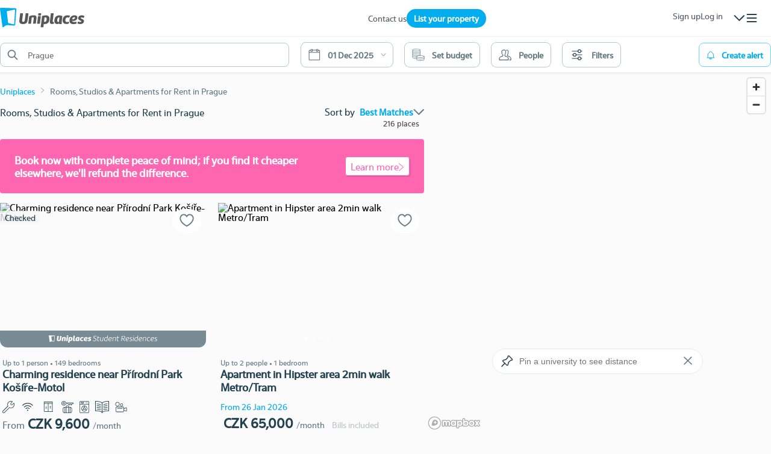

--- FILE ---
content_type: text/html; charset=utf-8
request_url: https://www.uniplaces.com/accommodation/prague
body_size: 71199
content:
<!DOCTYPE html><html lang="en"><head><script type="application/ld+json">{"@context":"http://schema.org","@type":"Organization","name":"Uniplaces","legalName":"Universityplaces - Serviços de Internet, Lda.","url":"https://www.uniplaces.com/","foundingDate":"2013","logo":"https://www.uniplaces.com/static/images/logo.png","address":{"@type":"PostalAddress","streetAddress":"Largo Duque do Cadaval N17 Fração I","addressLocality":"Lisbon","postalCode":"1200-160","addressCountry":"Portugal"},"contactPoint":{"@type":"ContactPoint","contactType":"Customer Support","email":"support@uniplaces.com"},"sameAs":["https://facebook.com/uniplaces","https://instagram.com/uniplaces","https://twitter.com/uniplaces","https://youtube.com/user/uniplacesvideos","https://pinterest.com/uniplaces","https://linkedin.com/company/uniplaces","https://blog.uniplaces.com"]}</script><script type="application/ld+json">{"@context":"http://schema.org","@type":["Apartment","Product"],"name":"Rooms, Studios & Apartments for Rent in Prague - Uniplaces","description":"Find verified rentals: Rooms, Studios & Apartments for Rent in Prague. Fully furnished, flexible stays, 100% online booking. No guarantor needed. Visa support available.","offers":{"@type":"AggregateOffer","priceCurrency":"CZK","offerCount":216,"lowPrice":9600,"highPrice":102440},"hasMap":"http://www.google.com/maps/place/50.077935028724,14.461169905185"}</script><script type="application/ld+json">{"@context":"http://schema.org","@type":"BreadcrumbList","itemListElement":[{"@type":"ListItem","position":1,"item":{"@id":"https://www.uniplaces.com/","name":"Uniplaces"}},{"@type":"ListItem","position":2,"item":{"@id":"https://www.uniplaces.com/accommodation/prague","name":"Rooms, Studios & Apartments for Rent in Prague"}}]}</script><title>Rooms, Studios &amp; Apartments for Rent in Prague - Uniplaces</title><meta charSet="utf-8"/><meta name="baidu-site-verification" content="codeva-BnFvHwcblM"/><meta name="theme-color" content="#00adef"/><meta name="viewport" content="width=device-width, initial-scale=1, maximum-scale=1"/><meta name="description" content="Find verified rentals: Rooms, Studios &amp; Apartments for Rent in Prague. Fully furnished, flexible stays, 100% online booking. No guarantor needed. Visa support available."/><meta name="title" content="Rooms, Studios &amp; Apartments for Rent in Prague - Uniplaces"/><meta property="fb:app_id" content="1579165069005716"/><meta property="og:title" content="Rooms, Studios &amp; Apartments for Rent in Prague - Uniplaces"/><meta property="og:type" content="website"/><meta property="og:site_name" content="Uniplaces"/><meta property="og:description" content="Find verified rentals: Rooms, Studios &amp; Apartments for Rent in Prague. Fully furnished, flexible stays, 100% online booking. No guarantor needed. Visa support available."/><meta property="og:image" content="https://static-spa-search.uniplaces.com/static/images/uniplaces-logo-small.png"/><meta property="og:image:url" content="https://static-spa-search.uniplaces.com/static/images/uniplaces-logo-small.png"/><meta property="og:image:secure_url" content="https://static-spa-search.uniplaces.com/static/images/uniplaces-logo-small.png"/><meta property="og:image:alt" content="https://static-spa-search.uniplaces.com/static/images/uniplaces-logo-small.png"/><meta property="og:locale" content="en"/><meta property="og:url" content="https://www.uniplaces.com/accommodation/prague"/><meta property="og:locale:alternate" content="de_DE"/><meta property="og:locale:alternate" content="en_GB"/><meta property="og:locale:alternate" content="es_ES"/><meta property="og:locale:alternate" content="fr_FR"/><meta property="og:locale:alternate" content="it_IT"/><meta property="og:locale:alternate" content="nl_NL"/><meta property="og:locale:alternate" content="pl_PL"/><meta property="og:locale:alternate" content="pt_PT"/><meta property="og:locale:alternate" content="zh_CN"/><meta property="twitter:card" content="summary_large_image"/><meta property="twitter:site" content="@Uniplaces"/><meta property="twitter:url" content="https://www.uniplaces.com/accommodation/prague"/><meta property="twitter:title" content="Rooms, Studios &amp; Apartments for Rent in Prague - Uniplaces"/><meta property="twitter:description" content="Find verified rentals: Rooms, Studios &amp; Apartments for Rent in Prague. Fully furnished, flexible stays, 100% online booking. No guarantor needed. Visa support available."/><meta property="twitter:image" content="https://static-spa-search.uniplaces.com/static/images/uniplaces-logo-medium.png"/><link rel="canonical" href="https://www.uniplaces.com/accommodation/prague"/><link rel="alternate" hrefLang="x-default" href="https://www.uniplaces.com/accommodation/prague"/><link rel="alternate" hrefLang="de" href="https://www.uniplaces.com/de/accommodation/prague"/><link rel="alternate" hrefLang="en" href="https://www.uniplaces.com/accommodation/prague"/><link rel="alternate" hrefLang="es" href="https://www.uniplaces.com/es/accommodation/prague"/><link rel="alternate" hrefLang="fr" href="https://www.uniplaces.com/fr/accommodation/prague"/><link rel="alternate" hrefLang="it" href="https://www.uniplaces.com/it/accommodation/prague"/><link rel="alternate" hrefLang="nl" href="https://www.uniplaces.com/nl/accommodation/prague"/><link rel="alternate" hrefLang="pl" href="https://www.uniplaces.com/pl/accommodation/prague"/><link rel="alternate" hrefLang="pt" href="https://www.uniplaces.com/pt/accommodation/prague"/><link rel="alternate" hrefLang="zh" href="https://www.uniplaces.com/zh/accommodation/prague"/><link rel="shortcut icon" href="https://static-spa-search.uniplaces.com/images/icon-48x48.png"/><meta name="next-head-count" content="48"/><link rel="preload" href="https://static-spa-search.uniplaces.com/fonts/intervalnext-regular.woff2" as="font" type="font/woff2" crossorigin="anonymous"/><link rel="preload" href="https://static-spa-search.uniplaces.com/_next/static/css/a76cc41510adb237.css" as="style"/><link rel="stylesheet" href="https://static-spa-search.uniplaces.com/_next/static/css/a76cc41510adb237.css" data-n-g=""/><noscript data-n-css=""></noscript><script defer="" nomodule="" src="https://static-spa-search.uniplaces.com/_next/static/chunks/polyfills-c67a75d1b6f99dc8.js"></script><script src="https://static-spa-search.uniplaces.com/_next/static/chunks/webpack-e3a72e4db36cd195.js" defer=""></script><script src="https://static-spa-search.uniplaces.com/_next/static/chunks/framework-12ecd0505806033e.js" defer=""></script><script src="https://static-spa-search.uniplaces.com/_next/static/chunks/main-aa6b9987c9357a4a.js" defer=""></script><script src="https://static-spa-search.uniplaces.com/_next/static/chunks/pages/_app-e376e397fea2e79f.js" defer=""></script><script src="https://static-spa-search.uniplaces.com/_next/static/chunks/78854-8a5b0bbc92bd9143.js" defer=""></script><script src="https://static-spa-search.uniplaces.com/_next/static/chunks/64649-d93d91bc4866214d.js" defer=""></script><script src="https://static-spa-search.uniplaces.com/_next/static/chunks/2212-bf24986c587178c5.js" defer=""></script><script src="https://static-spa-search.uniplaces.com/_next/static/chunks/99237-b2eb09fa26cae741.js" defer=""></script><script src="https://static-spa-search.uniplaces.com/_next/static/chunks/51117-b88265283cfed913.js" defer=""></script><script src="https://static-spa-search.uniplaces.com/_next/static/chunks/23164-5b5063c9aad28fc4.js" defer=""></script><script src="https://static-spa-search.uniplaces.com/_next/static/chunks/pages/accommodation/%5B...city%5D-d3418e1d2f382f83.js" defer=""></script><script src="https://static-spa-search.uniplaces.com/_next/static/search-0ad62aaa6fecae60950059f26607441d11643d17/_buildManifest.js" defer=""></script><script src="https://static-spa-search.uniplaces.com/_next/static/search-0ad62aaa6fecae60950059f26607441d11643d17/_ssgManifest.js" defer=""></script><style data-styled="gVNHaD ewcrHC gCJqIT OwFss bkXWMy exNcuD hyuPCL ebgtwh fcSwFA ddgSYQ cqDUTJ bKRshC qjIpH ltazm gTlvdF erJPNk gdYIUX btkmqL jXPfyi deQdwH ePnPFU fWBOZz cbYLnP gFTXSF eeQQgn ihRkDU ivHpTk eZnzdt jlwCWD iPjAxk gHTTqW enjhxx eGmmYB halmKb hlOucB bWsnPe huyPYF fXxlNN gHCnuH hdVJlc losplr ediUOB eivzEe FEydG gWPzcM fOjxgY fUufOz lPzvX hyUNyU kswiGg deAeQI QSdCU SLrOd  YwQTH fFGfvx lgyHKn kQtprw eSTYxZ  ekrzcE bAbJCO dAFGbv cPPkra feCQfA jCfWAA kvmnnr cbvNHD jDXAWD gcQIa htGeBF ewRbTq wZCnw bJSpIO cbcKNZ itHrNR hGkQca ckiWhy ceWwcW eSltmM gXEwIA bOsLou ezOURd ilzkjS gHDMEs dXBiuW jpAlZz flsjeO dvUTGO irsBhq eZLcby gnWEtb dkPaPA hjQfWs hsDXVD ccCmNz bbqVAZ gegjkB gTVXpZ cvdFxn cGEsRF bbxpgB iJxxBS hpttsJ jKxjQY llfIyv hOSmco hhZJkS iAZNwO jiwKYn dWAbaG cIqJhP gFwIHm loGmkF faezXX fvvKHx kjEShR fhnMih fWupvi iJoaxe jOWwyb lhnYmI kZWSeW" data-styled-version="4.4.1">
/* sc-component-id: sc-global-1527403449 */
*,:after,:before{box-sizing:border-box;-webkit-tap-highlight-color:rgba(0,0,0,0);} a,article,body,div,h1,h2,h3,h4,h5,h6,header,html,img,li,menu,p,section,span,time,ul,video{margin:0;padding:0;border:0;font-size:100%;font-family:inherit;vertical-align:baseline;} .optanon-alert-box-wrapper a{font-family:IntervalNextReg,sans-serif !important;} article,aside,div,header,section{display:block;} body,html{width:100%;padding:0;margin:0;} body{line-height:1;} ul{list-style:none;} *{font-display:swap;} body{font-family:IntervalNextReg,sans-serif;-webkit-font-smoothing:antialiased;-moz-osx-font-smoothing:grayscale;text-rendering:optimizeLegibility;-webkit-tap-highlight-color:transparent;} input{outline:none;} body{background:#fbfbfb;} body nav.header-desk-nav a.become-landlord{border-color:transparent;} @media (min-width:1399.98px){body nav.header-desk-nav{max-width:1200px;}} @media screen and (max-width:767px){.t-consentPrompt{box-shadow:none !important;border-radius:0 !important;width:100% !important;bottom:0 !important;margin:0 !important;}} .t-preference-modal > [class^="termly-styles-root-"]{width:calc(100% - 20px) !important;} .t-consentPrompt{border-radius:12px !important;} .t-consentPrompt span{font-family:IntervalNextReg,sans-serif !important;font-weight:400 !important;font-size:em(14px) !important;} @media screen and (max-width:767px){.t-consentPrompt{box-shadow:none !important;border-radius:0 !important;width:100% !important;bottom:0 !important;margin:0 !important;}} .t-consentPrompt button{height:40px !important;border-radius:8px !important;font-family:IntervalNextReg,sans-serif !important;font-weight:400 !important;font-size:em(14px) !important;} [class^="termly-styles-modal-"]{border-radius:12px !important;} .t-preference-modal{border-radius:12px !important;} .t-preference-modal >[class^="termly-styles-preferenceContainer-"]{border-radius:0 0 12px 12px !important;margin-bottom:20px;} .t-preference-modal >[class^="termly-styles-root-"]{display:-webkit-box;display:-webkit-flex;display:-ms-flexbox;display:flex;-webkit-align-items:center;-webkit-box-align:center;-ms-flex-align:center;align-items:center;-webkit-box-pack:center;-webkit-justify-content:center;-ms-flex-pack:center;justify-content:center;width:calc(100% - 20px) !important;border-radius:0 0 12px 12px !important;border-top:none !important;} .t-preference-modal >[class^="termly-styles-root-"] button{border-radius:8px !important;font-family:IntervalNextReg,sans-serif !important;font-weight:400 !important;font-size:em(14px) !important;}
/* sc-component-id: sc-1hi4lq0-0 */
.hdVJlc{width:100%;min-height:7px;display:-webkit-box;display:-webkit-flex;display:-ms-flexbox;display:flex;background-color:#f0f1f3;position:relative;border-radius:10px;}
/* sc-component-id: sc-1hi4lq0-1 */
.losplr{width:100%;min-height:3px;background-color:#00adef;position:relative;border-radius:10px;left:0;top:25%;position:absolute;}
/* sc-component-id: sc-1hi4lq0-2 */
.ediUOB{width:12px;height:12px;padding:0;box-shadow:0 2px 5px 0 #e8e8e8;background-color:#ffffff;border:1px solid #545d69;border-radius:18px;position:absolute;left:-7px;top:50%;-webkit-transform:translate(0%,-50%);-ms-transform:translate(0%,-50%);transform:translate(0%,-50%);outline:none;-webkit-transform:translate(0px,-50%);-ms-transform:translate(0px,-50%);transform:translate(0px,-50%);} .ediUOB:active{border:none;background-color:#00adef;cursor:pointer;}
/* sc-component-id: sc-b3abeh-0 */
.QSdCU{min-width:1.25rem;min-height:1.25rem;border:1px solid #647a85;background:transparent;border-radius:4px;margin-right:10px;z-index:0;display:-webkit-box;display:-webkit-flex;display:-ms-flexbox;display:flex;-webkit-align-items:center;-webkit-box-align:center;-ms-flex-align:center;align-items:center;border-radius:4px;}
/* sc-component-id: sc-b3abeh-1 */
.deAeQI{display:-webkit-box;display:-webkit-flex;display:-ms-flexbox;display:flex;cursor:pointer;-webkit-align-items:center;-webkit-box-align:center;-ms-flex-align:center;align-items:center;font-size:1rem;color:#6d7d86;height:35px;white-space:nowrap;} .deAeQI svg{width:13px;position:relative;display:block;margin-right:8px;fill:#6d7d86;} .deAeQI .sc-b3abeh-0 svg{display:none;} .deAeQI .label > p{font-size:0.75rem;line-height:1rem;color:#8D98A5;margin-top:2px;}
/* sc-component-id: sc-b3abeh-2 */
.kswiGg{display:none;} .kswiGg:checked ~ .sc-b3abeh-1 .sc-b3abeh-0{border-color:#00adef;background-color:#00adef;box-shadow:none;} .kswiGg:checked ~ .sc-b3abeh-1 .sc-b3abeh-0 svg{width:13px;display:block;-webkit-transform:translateX(3px);-ms-transform:translateX(3px);transform:translateX(3px);margin-right:0;fill:#ffffff;}
/* sc-component-id: sc-5ip3mi-0 */
.jiwKYn{position:absolute;width:auto;min-width:200px;max-width:200px;word-wrap:no-wrap;-webkit-transform:translate(-50%);-ms-transform:translate(-50%);transform:translate(-50%);-webkit-transform-style:preserve-3d;-ms-transform-style:preserve-3d;transform-style:preserve-3d;z-index:var(--zIndex,1);box-shadow:rgba(0,0,0,0.1) 0px 4px 12px;border-radius:5px;background-color:#545d69;top:35px;bottom:auto;left:50%;font-size:16px;display:none;} .jiwKYn:after{content:'';position:absolute;width:10px;height:10px;-webkit-transform-origin:50% 50%;-ms-transform-origin:50% 50%;transform-origin:50% 50%;-webkit-transform:rotate(45deg) translateX(-50%);-ms-transform:rotate(45deg) translateX(-50%);transform:rotate(45deg) translateX(-50%);background-color:#545d69;top:-1px;left:50%;z-index:calc(var(--zIndex,1) + 1);display:block;} .jiwKYn:before{position:absolute;width:10px;height:10px;-webkit-transform-origin:50% 50%;-ms-transform-origin:50% 50%;transform-origin:50% 50%;-webkit-transform:rotate(45deg) translateX(-50%) translateZ(-1px);-ms-transform:rotate(45deg) translateX(-50%) translateZ(-1px);transform:rotate(45deg) translateX(-50%) translateZ(-1px);background-color:#545d69;top:0px;left:50%;z-index:-1;box-shadow:-1px -1px 20px #aaa;display:block;}
/* sc-component-id: sc-5ip3mi-1 */
.iAZNwO{position:relative;} .iAZNwO:hover .sc-5ip3mi-0{display:block;}
/* sc-component-id: sc-5ip3mi-2 */
.dWAbaG{display:block;font-family:IntervalNextReg,sans-serif;font-weight:400;line-height:normal;font-size:0.875rem;margin:10px;color:#ffffff;}
/* sc-component-id: sc-miyay7-0 */
.FEydG{display:-webkit-box;display:-webkit-flex;display:-ms-flexbox;display:flex;-webkit-flex-direction:column;-ms-flex-direction:column;flex-direction:column;-webkit-box-flex:1;-webkit-flex-grow:1;-ms-flex-positive:1;flex-grow:1;gap:8px;border:1px solid #e8e8e8;border-radius:6px;padding:12px 8px;position:relative;} .FEydG:focus-within{border:1px solid #262626;}
/* sc-component-id: sc-miyay7-1 */
.gWPzcM{font-size:0.875rem;color:#6d7d86;display:-webkit-box;display:-webkit-flex;display:-ms-flexbox;display:flex;-webkit-align-items:flex-start;-webkit-box-align:flex-start;-ms-flex-align:flex-start;align-items:flex-start;-webkit-flex-direction:column;-ms-flex-direction:column;flex-direction:column;gap:8px;}
/* sc-component-id: sc-miyay7-2 */
.fOjxgY{display:-webkit-box;display:-webkit-flex;display:-ms-flexbox;display:flex;-webkit-align-items:center;-webkit-box-align:center;-ms-flex-align:center;align-items:center;} .fOjxgY > input{border:transparent;max-width:100px;font-family:IntervalNextReg,sans-serif;font-weight:600;font-size:1rem;padding-left:4px;color:#224251;-moz-appearance:textfield;} .fOjxgY > input::-webkit-outer-spin-button,.fOjxgY > input::-webkit-inner-spin-button{-webkit-appearance:none;}
/* sc-component-id: sc-1mpkwg7-0 */
.gHCnuH .bar rect{fill:#00adef;opacity:0.6;} .gHCnuH .bar.outside rect{fill:#f0f1f3;}
/* sc-component-id: sc-13h9bcj-0 */
.fXxlNN{display:-webkit-box;display:-webkit-flex;display:-ms-flexbox;display:flex;-webkit-align-items:center;-webkit-box-align:center;-ms-flex-align:center;align-items:center;background:#ffffff;padding:16px;color:#6d7d86;border:1px solid transparent;border-radius:4px;font-size:0.875rem;line-height:1rem;height:50px;box-shadow:0px 1px 2px 0px #00000014;-webkit-flex-direction:column;-ms-flex-direction:column;flex-direction:column;height:auto;} .fXxlNN .sc-1hi4lq0-0{height:3px;} .fXxlNN .sc-1mpkwg7-0{width:100%;}
/* sc-component-id: sc-13h9bcj-2 */
.eivzEe{display:-webkit-box;display:-webkit-flex;display:-ms-flexbox;display:flex;-webkit-box-pack:justify;-webkit-justify-content:space-between;-ms-flex-pack:justify;justify-content:space-between;-webkit-align-items:center;-webkit-box-align:center;-ms-flex-align:center;align-items:center;width:100%;margin-top:16px;} @media (max-width:1199.98px){.eivzEe{-webkit-flex-wrap:wrap;-ms-flex-wrap:wrap;flex-wrap:wrap;gap:4px;}}
/* sc-component-id: sc-13h9bcj-3 */
.fUufOz{width:10px;height:4px;background-color:#bcc6ca;margin:0px 12px;} @media (max-width:1199.98px){.fUufOz{display:none;}}
/* sc-component-id: sc-1rry3l8-0 */
.bKRshC{position:fixed;top:120px;z-index:1000;display:none;-webkit-flex-direction:column;-ms-flex-direction:column;flex-direction:column;max-width:100%;max-height:80%;width:auto;background:#fafafa;background-clip:padding-box;outline:0;box-shadow:20px 0px 10px -2px rgba(34,66,81,0.2);border-radius:8px;overflow-y:auto;-webkit-animation:fadeIn 0.2s ease-in-out;animation:fadeIn 0.2s ease-in-out;border:1px solid #bcc6ca;} @-webkit-keyframes fadeIn{0%{opacity:0;}100%{opacity:1;}} @keyframes fadeIn{0%{opacity:0;}100%{opacity:1;}}
/* sc-component-id: sc-1rry3l8-1 */
.qjIpH{position:relative;width:100%;padding:40px 30px 30px 30px;}
/* sc-component-id: sc-1k3hlmh-0 */
.ewRbTq{display:-webkit-box;display:-webkit-flex;display:-ms-flexbox;display:flex;-webkit-box-pack:center;-webkit-justify-content:center;-ms-flex-pack:center;justify-content:center;-webkit-align-items:center;-webkit-box-align:center;-ms-flex-align:center;align-items:center;line-height:40px;padding:0 12px;width:auto;min-width:67px;height:40px;overflow:visible;font-size:0.875rem;font-weight:500;border:none;border-radius:8px;-webkit-font-smoothing:inherit;-moz-osx-font-smoothing:inherit;-webkit-appearance:none;-webkit-appearance:none;-moz-appearance:none;appearance:none;white-space:nowrap;cursor:pointer;-webkit-user-select:none;-ms-user-select:none;-webkit-user-select:none;-moz-user-select:none;-ms-user-select:none;user-select:none;display:-webkit-box;display:-webkit-flex;display:-ms-flexbox;display:flex;background:#00adef;color:#ffffff;} .ewRbTq > *{margin-right:8px;} .ewRbTq > *:last-child{margin-right:0;} @supports selector(:has(*)){.ewRbTq{gap:8px;}.ewRbTq > *{margin-right:0;margin-bottom:0;}} .ewRbTq span{display:-webkit-box;display:-webkit-flex;display:-ms-flexbox;display:flex;-webkit-align-items:center;-webkit-box-align:center;-ms-flex-align:center;align-items:center;display:-webkit-box;display:-webkit-flex;display:-ms-flexbox;display:flex;} .ewRbTq span > *{margin-right:8px;} .ewRbTq span > *:last-child{margin-right:0;} @supports selector(:has(*)){.ewRbTq span{gap:8px;}.ewRbTq span > *{margin-right:0;margin-bottom:0;}} .ewRbTq:disabled{opacity:0.5;} .ewRbTq::-moz-focus-inner{border:0;padding:0;} .ewRbTq .loading-spin{fill:#ffffff;} @media (hover:hover){.ewRbTq:hover{background:#66D5FF;}}
/* sc-component-id: sc-6kidga-0 */
.bAbJCO{background-color:#fafafa;}
/* sc-component-id: sc-6kidga-1 */
.dAFGbv{width:auto;position:relative;} .dAFGbv > div:first-of-type > div:first-of-type{margin-top:0;}
/* sc-component-id: sc-6kidga-2 */
.htGeBF{color:#647a85;background:none;border:none;padding:0;cursor:pointer;font-family:IntervalNextReg,sans-serif;font-size:0.875rem;-webkit-transition:opacity 0.25s ease-in-out;transition:opacity 0.25s ease-in-out;} @media (max-width:767.98px){.htGeBF{position:initial;float:right;}} .htGeBF.disabled{opacity:0;}
/* sc-component-id: sc-6kidga-3 */
.gcQIa{--innerPadding:-26px;--inlinePadding:26px;display:-webkit-box;display:-webkit-flex;display:-ms-flexbox;display:flex;-webkit-align-items:center;-webkit-box-align:center;-ms-flex-align:center;align-items:center;-webkit-box-pack:justify;-webkit-justify-content:space-between;-ms-flex-pack:justify;justify-content:space-between;width:calc(100% + var(--inlinePadding) * 2);margin-inline:var(--innerPadding);margin-block-end:var(--innerPadding);padding-inline:var(--inlinePadding);height:60px;background:#ffffff;border-top:1px solid #bcc6ca;position:-webkit-sticky;position:sticky;bottom:0;} .gcQIa .sc-1k3hlmh-0:hover{background-color:#00adef;} .gcQIa button{font-family:IntervalNextReg,sans-serif;}
/* sc-component-id: sc-6kidga-5 */
.cPPkra{margin-bottom:20px;} .cPPkra > div:first-of-type{margin-bottom:8px;}
/* sc-component-id: sc-p43na0-0 */
.lgyHKn{display:-webkit-box;display:-webkit-flex;display:-ms-flexbox;display:flex;-webkit-align-items:center;-webkit-box-align:center;-ms-flex-align:center;align-items:center;margin-bottom:12px;} .lgyHKn > span{display:-webkit-box;display:-webkit-flex;display:-ms-flexbox;display:flex;color:#6e909c;font-size:0.875rem;font-weight:600;margin-right:4px;display:-webkit-box;display:-webkit-flex;display:-ms-flexbox;display:flex;} .lgyHKn > span > *{margin-right:4px;} .lgyHKn > span > *:last-child{margin-right:0;} @supports selector(:has(*)){.lgyHKn > span{gap:4px;}.lgyHKn > span > *{margin-right:0;margin-bottom:0;}} .lgyHKn > span strong{font-weight:700;}
/* sc-component-id: sc-p43na0-1 */
.fFGfvx{margin-bottom:20px;} .fFGfvx > *:not(:first-child){margin-bottom:8px;} .fFGfvx:active,.fFGfvx:focus{outline:none;}
/* sc-component-id: sc-173lx7y-7 */
.feCQfA{padding:8px;border-radius:2px;color:#ffffff;font-family:IntervalNextReg,sans-serif;font-weight:600;font-size:0.875rem;text-transform:capitalize;background-color:#b79cd6;font-family:IntervalNextReg,sans-serif;font-weight:600;font-size:0.75rem;padding:4px;}
/* sc-component-id: sc-1h240d7-0 */
.kQtprw{display:-webkit-box;display:-webkit-flex;display:-ms-flexbox;display:flex;-webkit-align-items:center;-webkit-box-align:center;-ms-flex-align:center;align-items:center;background:#ffffff;padding:16px;color:#6d7d86;border:1px solid transparent;border-radius:4px;font-size:0.875rem;line-height:1rem;height:50px;box-shadow:0px 1px 2px 0px #00000014;-webkit-align-items:center;-webkit-box-align:center;-ms-flex-align:center;align-items:center;-webkit-box-pack:justify;-webkit-justify-content:space-between;-ms-flex-pack:justify;justify-content:space-between;padding:4px;margin:8px;display:-webkit-box;display:-webkit-flex;display:-ms-flexbox;display:flex;cursor:pointer;} .kQtprw .sc-1hi4lq0-0{height:5px;width:151px;margin-left:auto;} .kQtprw svg{width:20px;margin-right:8px;} .kQtprw svg g{stroke:#6d7d86;} .kQtprw span{display:-webkit-box;display:-webkit-flex;display:-ms-flexbox;display:flex;} .kQtprw label{text-align:left;display:-webkit-box;display:-webkit-flex;display:-ms-flexbox;display:flex;min-width:85px;} .kQtprw .sc-173lx7y-7{margin-left:auto;} @media (max-width:767.98px){.kQtprw{margin:0;padding:16px;}}
/* sc-component-id: sc-nx05r1-0 */
.lPzvX .sc-b3abeh-1{display:-webkit-box;display:-webkit-flex;display:-ms-flexbox;display:flex;-webkit-align-items:center;-webkit-box-align:center;-ms-flex-align:center;align-items:center;background:#ffffff;padding:16px;color:#6d7d86;border:1px solid transparent;border-radius:4px;font-size:0.875rem;line-height:1rem;height:50px;box-shadow:0px 1px 2px 0px #00000014;display:-webkit-box;display:-webkit-flex;display:-ms-flexbox;display:flex;-webkit-align-items:center;-webkit-box-align:center;-ms-flex-align:center;align-items:center;cursor:pointer;} .lPzvX .sc-b3abeh-1 svg{width:auto;} .lPzvX .sc-b3abeh-2{display:none;} .lPzvX .sc-b3abeh-2:checked ~ .sc-b3abeh-1{background:#ecf7fc;color:#00adef;border-color:#00adef;box-shadow:none;}.hyUNyU .sc-b3abeh-1{display:-webkit-box;display:-webkit-flex;display:-ms-flexbox;display:flex;-webkit-align-items:center;-webkit-box-align:center;-ms-flex-align:center;align-items:center;background:#ffffff;padding:16px;color:#6d7d86;border:1px solid transparent;border-radius:4px;font-size:0.875rem;line-height:1rem;height:50px;box-shadow:0px 1px 2px 0px #00000014;display:-webkit-box;display:-webkit-flex;display:-ms-flexbox;display:flex;-webkit-align-items:center;-webkit-box-align:center;-ms-flex-align:center;align-items:center;cursor:pointer;height:60px;} .hyUNyU .sc-b3abeh-1 svg{width:auto;} .hyUNyU .sc-b3abeh-2{display:none;} .hyUNyU .sc-b3abeh-2:checked ~ .sc-b3abeh-1{background:#ecf7fc;color:#00adef;border-color:#00adef;box-shadow:none;}
/* sc-component-id: sc-nx05r1-1 */
.SLrOd{display:-webkit-box;display:-webkit-flex;display:-ms-flexbox;display:flex;-webkit-align-items:center;-webkit-box-align:center;-ms-flex-align:center;align-items:center;gap:4px;margin-left:auto;}
/* sc-component-id: sc-1y177wv-0 */
.eSTYxZ{display:-webkit-box;display:-webkit-flex;display:-ms-flexbox;display:flex;-webkit-align-items:center;-webkit-box-align:center;-ms-flex-align:center;align-items:center;-webkit-box-flex:0;-webkit-flex-grow:0;-ms-flex-positive:0;flex-grow:0;-webkit-box-pack:justify;-webkit-justify-content:space-between;-ms-flex-pack:justify;justify-content:space-between;width:auto;} .eSTYxZ button{display:-webkit-box;display:-webkit-flex;display:-ms-flexbox;display:flex;width:auto;padding:0;margin:0;background:transparent;border:none;cursor:pointer;} .eSTYxZ button:disabled{opacity:0.5;cursor:auto;} .eSTYxZ button svg{width:auto;margin-right:0;} .eSTYxZ span{width:50px;display:-webkit-inline-box;display:-webkit-inline-flex;display:-ms-inline-flexbox;display:inline-flex;-webkit-box-pack:center;-webkit-justify-content:center;-ms-flex-pack:center;justify-content:center;}
/* sc-component-id: sc-tugdj5-0 */
.cbvNHD{display:-webkit-box;display:-webkit-flex;display:-ms-flexbox;display:flex;cursor:pointer;-webkit-align-items:center;-webkit-box-align:center;-ms-flex-align:center;align-items:center;-webkit-box-pack:justify;-webkit-justify-content:space-between;-ms-flex-pack:justify;justify-content:space-between;padding-inline:10px;height:50px;margin-bottom:8px;background:#ffffff;border-radius:4px;box-shadow:0px 1px 2px 0px #00000014;} .cbvNHD + div{margin-top:0;} .cbvNHD .sc-1hi4lq0-0{height:5px;width:151px;margin-left:auto;} .cbvNHD svg{width:20px;margin-right:8px;} .cbvNHD svg g{stroke:#6d7d86;} .cbvNHD span{display:-webkit-box;display:-webkit-flex;display:-ms-flexbox;display:flex;-webkit-align-items:center;-webkit-box-align:center;-ms-flex-align:center;align-items:center;} .cbvNHD label{text-align:left;display:-webkit-box;display:-webkit-flex;display:-ms-flexbox;display:flex;min-width:85px;} @media (max-width:991.98px){.cbvNHD label{font-size:0.875rem;color:#6d7d86;}} .cbvNHD .sc-173lx7y-7{margin-left:auto;} .cbvNHD .sc-1y177wv-0 span{font-size:0.875rem;color:#6d7d86;} @media (max-width:767.98px){.cbvNHD{margin:0;padding:16px;}}
/* sc-component-id: sc-1bchauu-0 */
.jCfWAA{display:grid;grid-template-columns:1fr 1fr;gap:9px;} @media (max-width:399px){.jCfWAA{display:-webkit-box;display:-webkit-flex;display:-ms-flexbox;display:flex;-webkit-flex-direction:column;-ms-flex-direction:column;flex-direction:column;}}
/* sc-component-id: sc-1bchauu-1 */
.kvmnnr{font-size:0.875rem;color:#6d7d86;} .kvmnnr span{font-style:italic;padding-inline-start:2px;}
/* sc-component-id: sc-1xvts6v-0 */
.jDXAWD{display:-webkit-box;display:-webkit-flex;display:-ms-flexbox;display:flex;-webkit-flex-direction:column;-ms-flex-direction:column;flex-direction:column;gap:9px;}
/* sc-component-id: sc-gafju0-0 */
.gnWEtb{display:-webkit-box;display:-webkit-flex;display:-ms-flexbox;display:flex;-webkit-flex-direction:column;-ms-flex-direction:column;flex-direction:column;width:100%;} .gnWEtb > div{display:grid;grid-template-columns:repeat(auto-fill,minmax(240px,1fr));gap:20px;} @media screen and (max-width:1000px){.gnWEtb > div{width:100%;gap:40px;z-index:0;-webkit-align-items:center;-webkit-box-align:center;-ms-flex-align:center;align-items:center;}} @media screen and (min-width:1920px){.gnWEtb > div{grid-template-columns:repeat(3,minmax(275px,1fr));gap:40px;}}
/* sc-component-id: sc-7xwhgj-1 */
.dvUTGO{margin-right:24px;color:#ffffff;} @media (max-width:767.98px){.dvUTGO{margin-right:initial;margin-bottom:12px;}}
/* sc-component-id: sc-7xwhgj-4 */
.eZLcby{display:-webkit-box;display:-webkit-flex;display:-ms-flexbox;display:flex;-webkit-align-items:center;-webkit-box-align:center;-ms-flex-align:center;align-items:center;-webkit-box-pack:center;-webkit-justify-content:center;-ms-flex-pack:center;justify-content:center;min-width:-webkit-fit-content;min-width:-moz-fit-content;min-width:fit-content;width:150px;height:32px;box-shadow:2px 2px 1px 0 rgba(0,0,0,0.1);font-family:IntervalNextReg,sans-serif;font-size:1rem;border-radius:4px;background:#ffffff;} .eZLcby svg{width:16px;margin-top:3px;margin-right:12px;} .eZLcby:hover{cursor:pointer;} @media (max-width:767.98px){.eZLcby{min-width:100%;}}
/* sc-component-id: sc-bxpt8w-0 */
.bWsnPe{display:-webkit-box;display:-webkit-flex;display:-ms-flexbox;display:flex;-webkit-box-pack:center;-webkit-justify-content:center;-ms-flex-pack:center;justify-content:center;-webkit-align-items:center;-webkit-box-align:center;-ms-flex-align:center;align-items:center;padding:0 12px;width:auto;min-width:50px;height:40px;overflow:visible;font-family:IntervalNextReg,sans-serif;line-height:normal;font-size:0.875rem;font-weight:600;line-height:normal;border:none;border-radius:8px;-webkit-font-smoothing:inherit;-moz-osx-font-smoothing:inherit;-webkit-appearance:none;white-space:nowrap;cursor:pointer;background:#ffffff;box-shadow:0 0 0 1px #bcc6ca;color:#647a85;false:false;} .bWsnPe:disabled{opacity:0.5;} .bWsnPe::-moz-focus-inner{border:0;padding:0;} .bWsnPe > svg:first-child{margin-right:12px;} @media (max-width:1199.98px){.bWsnPe > svg:first-child{margin-right:0;}} .bWsnPe > svg:last-child{margin-left:12px;} @media (max-width:1199.98px){.bWsnPe > svg:last-child{margin-right:0;}} @media (max-width:1199.98px){.bWsnPe > span{display:none;}} .bWsnPe:hover{background-color:#e4eaed;}.huyPYF{display:-webkit-box;display:-webkit-flex;display:-ms-flexbox;display:flex;-webkit-box-pack:center;-webkit-justify-content:center;-ms-flex-pack:center;justify-content:center;-webkit-align-items:center;-webkit-box-align:center;-ms-flex-align:center;align-items:center;padding:0 12px;width:auto;min-width:50px;height:40px;overflow:visible;font-family:IntervalNextReg,sans-serif;line-height:normal;font-size:0.875rem;font-weight:600;line-height:normal;border:none;border-radius:8px;-webkit-font-smoothing:inherit;-moz-osx-font-smoothing:inherit;-webkit-appearance:none;white-space:nowrap;cursor:pointer;background:#ffffff;border:1px solid #66D5FF;color:#00adef;} .huyPYF:disabled{opacity:0.5;} .huyPYF::-moz-focus-inner{border:0;padding:0;} .huyPYF > svg:first-child{margin-right:12px;} @media (max-width:1199.98px){.huyPYF > svg:first-child{margin-right:0;}} .huyPYF > svg:last-child{margin-left:12px;} @media (max-width:1199.98px){.huyPYF > svg:last-child{margin-right:0;}} @media (max-width:1199.98px){.huyPYF > span{display:none;}} .huyPYF:hover{background-color:#E5F6FD;}
/* sc-component-id: sc-iua1rb-0 */
.loGmkF{display:-webkit-box;display:-webkit-flex;display:-ms-flexbox;display:flex;-webkit-align-items:center;-webkit-box-align:center;-ms-flex-align:center;align-items:center;-webkit-box-pack:center;-webkit-justify-content:center;-ms-flex-pack:center;justify-content:center;background-color:transparent;cursor:pointer;border:none;overflow:visible;-webkit-appearance:none;padding:0;width:auto;background-color:#ffffff;border-radius:32px;padding:8px 12px;display:-webkit-box;display:-webkit-flex;display:-ms-flexbox;display:flex;} .loGmkF > *{margin-right:8px;} .loGmkF > *:last-child{margin-right:0;} @supports selector(:has(*)){.loGmkF{gap:8px;}.loGmkF > *{margin-right:0;margin-bottom:0;}} .loGmkF svg{width:24px;height:24px;}
/* sc-component-id: sc-7ypfop-0 */
.hpttsJ{display:-webkit-box;display:-webkit-flex;display:-ms-flexbox;display:flex;-webkit-align-items:center;-webkit-box-align:center;-ms-flex-align:center;align-items:center;-webkit-box-pack:center;-webkit-justify-content:center;-ms-flex-pack:center;justify-content:center;width:100%;height:28px;background-color:rgba(34,66,81,0.6);color:#ffffff;font-family:IntervalNextReg,sans-serif;font-weight:400;line-height:normal;font-size:0.875rem;border-radius:0 0 12px 12px;} .hpttsJ svg{width:180px;} @media (max-width:767.98px){.hpttsJ svg{width:150px;}}
/* sc-component-id: sc-1k24ja-0 */
.bbqVAZ{display:-webkit-box;display:-webkit-flex;display:-ms-flexbox;display:flex;-webkit-flex-direction:row;-ms-flex-direction:row;flex-direction:row;margin-bottom:16px;cursor:pointer;-webkit-text-decoration:none;text-decoration:none;} @media (max-width:767.98px){.bbqVAZ{-webkit-flex-direction:column;-ms-flex-direction:column;flex-direction:column;margin-bottom:8px;}}
/* sc-component-id: sc-1k24ja-1 */
.gegjkB{min-width:100%;overflow:hidden;will-change:transform;position:relative;display:-webkit-box;display:-webkit-flex;display:-ms-flexbox;display:flex;-webkit-flex-direction:row;-ms-flex-direction:row;flex-direction:row;} .gegjkB [loading='lazy']{position:absolute;height:100%;width:100%;} @media (max-width:767.98px){.gegjkB{height:200px;}} .gegjkB [aria-label]{position:absolute;z-index:1;top:calc(50% - 15px);opacity:0;} .gegjkB [aria-label='previous']{left:12px;} .gegjkB [aria-label='next']{right:12px;} .gegjkB:hover [aria-label]{opacity:1;} .gegjkB img{width:100%;height:100%;display:block;object-fit:cover;object-position:center center;will-change:transform;background:transparent;position:absolute;top:0;right:0;bottom:0;left:0;border-radius:12px;} @media (max-width:767.98px){.gegjkB > div > span{height:200px;}}
/* sc-component-id: sc-1k24ja-2 */
.cvdFxn{position:absolute;display:-webkit-box;display:-webkit-flex;display:-ms-flexbox;display:flex;width:100%;-webkit-box-pack:center;-webkit-justify-content:center;-ms-flex-pack:center;justify-content:center;bottom:12px;}
/* sc-component-id: sc-1g6rzkm-0 */
.ccCmNz{display:-webkit-box;display:-webkit-flex;display:-ms-flexbox;display:flex;-webkit-align-items:center;-webkit-box-align:center;-ms-flex-align:center;align-items:center;min-width:30px;height:22px;background:rgba(247,247,247,0.8);padding:0 8px;font-family:IntervalNextReg,sans-serif;font-weight:500;font-size:0.875rem;color:#224251;border-top-right-radius:4px;border-bottom-right-radius:4px;position:absolute;top:13px;}
/* sc-component-id: sc-8a44ft-0 */
.dkPaPA{position:relative;display:block;max-width:360px;padding-bottom:12px;-webkit-text-decoration:none;text-decoration:none;cursor:pointer;-webkit-flex:1;-ms-flex:1;flex:1;} .dkPaPA a{-webkit-text-decoration:none;text-decoration:none;} .dkPaPA > *{-webkit-text-decoration:none;text-decoration:none;} .dkPaPA .sc-iua1rb-0{position:absolute;top:10px;right:8px;} .dkPaPA .sc-1k24ja-0 .sc-7ypfop-0{position:absolute;bottom:0;} .dkPaPA .sc-1k24ja-1{height:240px;} .dkPaPA .sc-1g6rzkm-0{z-index:1;}
/* sc-component-id: sc-8a44ft-1 */
.hOSmco p,.hOSmco h2{font-family:IntervalNextReg,sans-serif;font-size:1.125rem;line-height:1.375rem;font-weight:600;color:#224251;margin-bottom:12px;}
/* sc-component-id: sc-8a44ft-2 */
.faezXX{font-family:IntervalNextReg,sans-serif;font-weight:500;line-height:normal;font-size:0.875rem;line-height:1.1875rem;color:#00adef;margin-bottom:8px;}
/* sc-component-id: sc-8a44ft-3 */
.gFwIHm{font-family:IntervalNextReg,sans-serif;font-weight:400;line-height:normal;font-size:0.875rem;line-height:1.0625rem;color:#647a85;margin-right:12px;} .gFwIHm span{font-family:IntervalNextReg,sans-serif;font-size:1.375rem;font-weight:600;color:#224251;margin:0 2px 0 5px;} .gFwIHm span.old__price{color:#F87052;font-size:1rem;-webkit-text-decoration-line:line-through;text-decoration-line:line-through;}
/* sc-component-id: sc-8a44ft-5 */
.llfIyv{font-family:IntervalNextReg,sans-serif;font-weight:400;line-height:normal;font-size:0.75rem;line-height:0.9375rem;margin-top:16px;color:#647a85;}
/* sc-component-id: sc-8a44ft-6 */
.fvvKHx{font-family:IntervalNextReg,sans-serif;font-size:0.875rem;line-height:1.0625rem;color:#bcc6ca;}
/* sc-component-id: sc-8a44ft-7 */
.cIqJhP{display:-webkit-box;display:-webkit-flex;display:-ms-flexbox;display:flex;-webkit-align-items:baseline;-webkit-box-align:baseline;-ms-flex-align:baseline;align-items:baseline;color:#647a85;-webkit-flex-wrap:wrap;-ms-flex-wrap:wrap;flex-wrap:wrap;}
/* sc-component-id: sc-swn7q2-1 */
.hjQfWs{display:-webkit-box;display:-webkit-flex;display:-ms-flexbox;display:flex;-webkit-flex-direction:column;-ms-flex-direction:column;flex-direction:column;width:100%;position:relative;}
/* sc-component-id: sc-swn7q2-2 */
.hsDXVD{width:100%;position:relative;} .hsDXVD img{border-radius:12px;}
/* sc-component-id: sc-swn7q2-7 */
.jKxjQY{padding-right:4px;padding-left:4px;}
/* sc-component-id: sc-1q4175o-0 */
.cGEsRF{max-width:60px;overflow-x:hidden;}
/* sc-component-id: sc-1q4175o-1 */
.bbxpgB{display:-webkit-box;display:-webkit-flex;display:-ms-flexbox;display:flex;-webkit-transform:translateX(0px);-ms-transform:translateX(0px);transform:translateX(0px);-webkit-transition:-webkit-transform 0.2s ease-out;-webkit-transition:transform 0.2s ease-out;transition:transform 0.2s ease-out;}
/* sc-component-id: sc-1q4175o-2 */
.iJxxBS{width:6px;height:6px;margin:0 3px;border-radius:50%;background-color:rgba(255,255,255,0.4);-webkit-flex-shrink:0;-ms-flex-negative:0;flex-shrink:0;} .iJxxBS.shrunken{margin:0.5px 3.5px;height:5px;width:5px;} .iJxxBS.active{background-color:white;}
/* sc-component-id: sc-1nl3ekt-0 */
.gTVXpZ{display:-webkit-box;display:-webkit-flex;display:-ms-flexbox;display:flex;-webkit-align-items:center;-webkit-box-align:center;-ms-flex-align:center;align-items:center;-webkit-box-pack:center;-webkit-justify-content:center;-ms-flex-pack:center;justify-content:center;width:30px;height:30px;background-color:#f7f7f7;box-shadow:0px 1px 2px rgba(0,0,0,0.2);border-radius:50%;border:none;overflow:visible;-webkit-appearance:none;cursor:pointer;} .gTVXpZ svg{width:6px;fill:#224251;}
/* sc-component-id: sc-pdlzdz-0 */
.hhZJkS{display:-webkit-box;display:-webkit-flex;display:-ms-flexbox;display:flex;-webkit-align-items:center;-webkit-box-align:center;-ms-flex-align:center;align-items:center;margin-top:8px;margin-bottom:8px;overflow:hidden;-webkit-flex-wrap:wrap;-ms-flex-wrap:wrap;flex-wrap:wrap;height:20px;} .hhZJkS .sc-5ip3mi-1 .sc-5ip3mi-0{background:#545d69;} .hhZJkS .sc-5ip3mi-1 .sc-5ip3mi-0:after,.hhZJkS .sc-5ip3mi-1 .sc-5ip3mi-0:before{display:none;} .hhZJkS .sc-5ip3mi-1:not(:last-of-type){margin-right:10px;} .hhZJkS .sc-5ip3mi-1 span{display:-webkit-box;display:-webkit-flex;display:-ms-flexbox;display:flex;-webkit-flex-direction:column;-ms-flex-direction:column;flex-direction:column;-webkit-align-items:center;-webkit-box-align:center;-ms-flex-align:center;align-items:center;font-family:IntervalNextReg,sans-serif;font-weight:400;line-height:17px;font-size:0.875rem;} .hhZJkS svg{height:20px;}
/* sc-component-id: sc-1dm8zpn-0 */
.gHDMEs{display:none;} .gHDMEs:focus{outline:none;}
/* sc-component-id: sc-1dm8zpn-1 */
.ilzkjS{margin-bottom:8px;cursor:pointer;line-height:1rem;text-transform:capitalize;-webkit-user-select:none;-moz-user-select:none;-ms-user-select:none;user-select:none;display:-webkit-box;display:-webkit-flex;display:-ms-flexbox;display:flex;-webkit-box-pack:justify;-webkit-justify-content:space-between;-ms-flex-pack:justify;justify-content:space-between;gap:8px;} .ilzkjS .open{-webkit-transform:rotate(-180deg);-ms-transform:rotate(-180deg);transform:rotate(-180deg);} .ilzkjS svg{-webkit-transition:all 0.25s ease;transition:all 0.25s ease;-webkit-align-self:center;-ms-flex-item-align:center;align-self:center;} .ilzkjS:not(:last-of-type){margin-right:0;}
/* sc-component-id: sc-1dm8zpn-2 */
.ezOURd{display:-webkit-box;display:-webkit-flex;display:-ms-flexbox;display:flex;-webkit-flex-direction:column;-ms-flex-direction:column;flex-direction:column;position:relative;font-size:1rem;color:#224251;font-family:IntervalNextReg,sans-serif;font-weight:400;line-height:normal;-webkit-user-select:none;-moz-user-select:none;-ms-user-select:none;user-select:none;} .ezOURd > input{display:none;} .ezOURd > input[type='checkbox']:checked ~ .sc-1dm8zpn-0{display:block;max-height:initial;height:auto;width:215px;z-index:2;} .ezOURd > input[type='checkbox']:checked ~ .sc-1dm8zpn-0 li:hover a{border:none;} .ezOURd input[type='checkbox']:checked + .sc-1dm8zpn-1{position:relative;} .ezOURd input[type='checkbox']:checked + .sc-1dm8zpn-1:after{-webkit-transform:rotate(-45deg);-ms-transform:rotate(-45deg);transform:rotate(-45deg);} .ezOURd input[type='checkbox']:checked + .sc-1dm8zpn-1:before{-webkit-transform:rotate(45deg);-ms-transform:rotate(45deg);transform:rotate(45deg);} .ezOURd:focus{outline:none;}
/* sc-component-id: sc-1dm8zpn-3 */
.dXBiuW{margin-right:0 !important;-webkit-user-select:none;-moz-user-select:none;-ms-user-select:none;user-select:none;font-weight:400;} .dXBiuW:focus,.dXBiuW:hover{font-family:IntervalNextReg,sans-serif;font-weight:600;outline:none;} .dXBiuW:focus:before,.dXBiuW:hover:before{content:'';position:absolute;top:0;left:-1px;width:3px;height:32px;background-color:#00adef;} .dXBiuW.selected button,.dXBiuW.selected a{font-family:IntervalNextReg,sans-serif;font-weight:600;} .dXBiuW button,.dXBiuW a{font-family:IntervalNextReg,sans-serif;display:-webkit-box;display:-webkit-flex;display:-ms-flexbox;display:flex;-webkit-align-items:center;-webkit-box-align:center;-ms-flex-align:center;align-items:center;height:32px;width:100%;border:0;padding-left:20px;-webkit-box-pack:left;-webkit-justify-content:left;-ms-flex-pack:left;justify-content:left;font-size:0.875rem;-webkit-text-decoration:none;text-decoration:none;text-align:left;color:#6d7d86;background:none;cursor:pointer;position:relative;-webkit-user-select:none;-moz-user-select:none;-ms-user-select:none;user-select:none;} .dXBiuW button:focus,.dXBiuW a:focus,.dXBiuW button:hover,.dXBiuW a:hover{outline:none;font-weight:600;} @media (max-width:767.98px){.dXBiuW:focus:before,.dXBiuW:hover:before{width:0;}}
/* sc-component-id: sc-1djpvm2-0 */
.bJSpIO{display:-webkit-box;display:-webkit-flex;display:-ms-flexbox;display:flex;-webkit-flex-direction:column;-ms-flex-direction:column;flex-direction:column;width:55%;padding-inline:20px;height:100%;position:relative;}
/* sc-component-id: sc-1djpvm2-1 */
.cbcKNZ .sc-v2bg61-2{display:grid;grid-template-columns:repeat(auto-fill,minmax(250px,1fr));gap:20px 40px;} .cbcKNZ .sc-1xsht49-0{margin-top:16px;margin-bottom:40px;} .cbcKNZ .sc-yso0wf-0{border-top:0.5px solid #bcc6ca;padding-top:40px;margin-bottom:12px;}
/* sc-component-id: sc-1djpvm2-2 */
.kZWSeW{position:fixed;top:60px;right:0;width:45%;height:calc(100vh - 60px);}
/* sc-component-id: sc-1djpvm2-4 */
.ewcrHC{height:60px;width:100%;z-index:2;box-shadow:0 2px 4px 0 #e8e8e8;font-size:0.875rem;margin-bottom:20px;-webkit-transition:1s -webkit-transform;-webkit-transition:1s transform;transition:1s transform;background-color:#ffffff;color:#6d7d86;border-top:1px solid #f0f1f3;position:-webkit-sticky;position:sticky;top:0px;padding-inline:20px;} .ewcrHC .sc-bxpt8w-0{font-family:IntervalNextReg,sans-serif;font-size:0.875rem;} .ewcrHC.not-visible{-webkit-transform:translateY(-60px);-ms-transform:translateY(-60px);transform:translateY(-60px);}
/* sc-component-id: sc-1djpvm2-5 */
.gCJqIT{display:-webkit-box;display:-webkit-flex;display:-ms-flexbox;display:flex;-webkit-flex-wrap:nowrap;-ms-flex-wrap:nowrap;flex-wrap:nowrap;-webkit-box-pack:justify;-webkit-justify-content:space-between;-ms-flex-pack:justify;justify-content:space-between;-webkit-align-items:center;-webkit-box-align:center;-ms-flex-align:center;align-items:center;width:100%;height:60px;position:relative;}
/* sc-component-id: sc-1djpvm2-6 */
.OwFss{display:-webkit-box;display:-webkit-flex;display:-ms-flexbox;display:flex;margin-right:auto;} .OwFss > *{margin-right:20px;}
/* sc-component-id: sc-1djpvm2-7 */
.wZCnw{display:-webkit-box;display:-webkit-flex;display:-ms-flexbox;display:flex;margin-left:auto;} .wZCnw > *{margin-left:20px;}
/* sc-component-id: sc-1djpvm2-8 */
.gVNHaD{padding-top:60px;} .gVNHaD header{height:60px;width:100%;position:absolute;background:#ffffff;top:0;left:0;right:0;z-index:3;padding-inline:20px;} .gVNHaD header:before{background-image:none;content:unset;} .gVNHaD header nav{padding:0;position:relative;min-width:100%;background:#ffffff;} .gVNHaD header nav svg path{-webkit-transition:fill 0.25s ease-out;transition:fill 0.25s ease-out;fill:#00adef;} .gVNHaD header nav svg g path{-webkit-transition:fill 0.25s ease-out;transition:fill 0.25s ease-out;fill:#585858;} .gVNHaD header nav a{color:#545d69;} .gVNHaD header nav a:hover:not(.list-your-place),.gVNHaD header nav a:active{color:#545d69;} .gVNHaD header nav ul label{color:#545d69;} .gVNHaD header nav ul label:before,.gVNHaD header nav ul label:after{background:#545d69 !important;}
/* sc-component-id: sc-1djpvm2-9 */
.gXEwIA{display:-webkit-box;display:-webkit-flex;display:-ms-flexbox;display:flex;-webkit-flex-direction:column;-ms-flex-direction:column;flex-direction:column;margin-right:auto;padding-left:24px;font-family:IntervalNextReg,sans-serif;white-space:nowrap;-webkit-align-items:flex-end;-webkit-box-align:flex-end;-ms-flex-align:flex-end;align-items:flex-end;} .gXEwIA span{margin-right:8px;} .gXEwIA > div label{color:#6d7d86;font-size:15px;font-weight:bold;}
/* sc-component-id: sc-1djpvm2-10 */
.jpAlZz{opacity:0.7;margin-top:4px;font-size:13px;}
/* sc-component-id: sc-1djpvm2-11 */
.ceWwcW{width:100%;display:-webkit-box;display:-webkit-flex;display:-ms-flexbox;display:flex;-webkit-box-pack:justify;-webkit-justify-content:space-between;-ms-flex-pack:justify;justify-content:space-between;margin-bottom:20px;}
/* sc-component-id: sc-1djpvm2-12 */
.eSltmM{width:100%;font-family:IntervalNextReg,sans-serif;font-weight:500;font-size:1rem;line-height:1.125rem;color:#224251;}
/* sc-component-id: sc-1djpvm2-13 */
.fcSwFA{position:relative;display:-webkit-box;display:-webkit-flex;display:-ms-flexbox;display:flex;-webkit-box-pack:center;-webkit-justify-content:center;-ms-flex-pack:center;justify-content:center;}
/* sc-component-id: sc-1o4o03b-0 */
.bOsLou{display:-webkit-box;display:-webkit-flex;display:-ms-flexbox;display:flex;-webkit-align-items:center;-webkit-box-align:center;-ms-flex-align:center;align-items:center;} .bOsLou span{color:#224251;} @media (max-width:767.98px){.bOsLou span{color:#ffffff;}} @media (min-width:744px) and (max-width:1048px){.bOsLou{display:-webkit-box;display:-webkit-flex;display:-ms-flexbox;display:flex;}.bOsLou > *{margin-right:8px;}.bOsLou > *:last-child{margin-right:0;}@supports selector(:has(*)){.bOsLou{gap:8px;}.bOsLou > *{margin-right:0;margin-bottom:0;}}.bOsLou span{color:#ffffff;}} .bOsLou div[role='listbox']{width:auto;} .bOsLou div[role='listbox'] label{margin-bottom:0;font-family:IntervalNextReg,sans-serif;color:#00adef;} .bOsLou div[role='listbox'] label:before,.bOsLou div[role='listbox'] label:after{width:8px;height:1px;top:50%;background-color:#ccd2d4;} @media (max-width:767.98px){.bOsLou div[role='listbox'] label:before,.bOsLou div[role='listbox'] label:after{background-color:#6d7d86;}} @media (max-width:767.98px){.bOsLou div[role='listbox'] label{font-family:IntervalNextReg,sans-serif;font-weight:400;line-height:normal;opacity:0.7;font-size:14px;}} .bOsLou div[role='listbox'] ul{width:250px;position:absolute;top:24px;right:-24px;background:#ffffff;box-shadow:0 16px 18px 0 rgba(31,36,50,0.32);border:1px solid #e4eaed;border-radius:2px;} @media (max-width:991.98px){.bOsLou div[role='listbox'] ul{right:0;}} .bOsLou div[role='listbox'] ul:before{content:' ';position:absolute;display:block;width:0;height:0;top:-7px;right:21px;z-index:2;border-bottom:8px solid #ffffff;border-left:8px solid transparent;border-right:8px solid transparent;} .bOsLou div[role='listbox'] ul:after{content:' ';position:absolute;display:block;width:0;height:0;top:-8px;right:21px;z-index:1;border-bottom:8px solid #ccd2d4;border-left:8px solid transparent;border-right:8px solid transparent;} .bOsLou div[role='listbox'] ul li{position:relative;background-color:#ffffff;} .bOsLou div[role='listbox'] ul li > button{height:40px;}
/* sc-component-id: sc-1esw5tz-0 */
.itHrNR{display:-webkit-box;display:-webkit-flex;display:-ms-flexbox;display:flex;-webkit-flex-wrap:wrap;-ms-flex-wrap:wrap;flex-wrap:wrap;-webkit-align-items:center;-webkit-box-align:center;-ms-flex-align:center;align-items:center;row-gap:4px;width:100%;margin-bottom:16px;}
/* sc-component-id: sc-1esw5tz-1 */
.hGkQca{display:-webkit-box;display:-webkit-flex;display:-ms-flexbox;display:flex;-webkit-flex-direction:row;-ms-flex-direction:row;flex-direction:row;font-size:0.875rem;} .hGkQca svg{width:5px;height:16px;margin:0 10px;position:relative;top:2px;} .hGkQca span{color:#647a85;}
/* sc-component-id: sc-1esw5tz-2 */
.ckiWhy{color:#00adef;-webkit-text-decoration:none;text-decoration:none;font-size:0.875rem;line-height:1.6;}
/* sc-component-id: sc-yv6hyh-0 */
.ddgSYQ{display:-webkit-box;display:-webkit-flex;display:-ms-flexbox;display:flex;-webkit-box-pack:center;-webkit-justify-content:center;-ms-flex-pack:center;justify-content:center;-webkit-align-items:center;-webkit-box-align:center;-ms-flex-align:center;align-items:center;padding:0 12px;width:auto;min-width:50px;height:40px;overflow:visible;font-family:IntervalNextReg,sans-serif;line-height:normal;font-size:0.875rem;font-weight:600;line-height:normal;border:none;border-radius:8px;-webkit-font-smoothing:inherit;-moz-osx-font-smoothing:inherit;-webkit-appearance:none;white-space:nowrap;cursor:pointer;background:#ffffff;box-shadow:0 0 0 1px #bcc6ca;color:#647a85;false false display:flex;-webkit-box-pack:start;-webkit-justify-content:flex-start;-ms-flex-pack:start;justify-content:flex-start;-webkit-align-items:center;-webkit-box-align:center;-ms-flex-align:center;align-items:center;-webkit-flex:2;-ms-flex:2;flex:2;padding-right:0;} .ddgSYQ:disabled{opacity:0.5;} .ddgSYQ::-moz-focus-inner{border:0;padding:0;} .ddgSYQ > svg:first-child{margin-right:12px;} @media (max-width:1199.98px){.ddgSYQ > svg:first-child{margin-right:0;}} .ddgSYQ > svg:last-child{margin-left:12px;} @media (max-width:1199.98px){.ddgSYQ > svg:last-child{margin-right:0;}} @media (max-width:1199.98px){.ddgSYQ > span{display:none;}} .ddgSYQ:hover{background-color:#e4eaed;} @media (max-width:767.98px){.ddgSYQ{max-width:60%;}} .ddgSYQ > svg{width:20px;} @media (max-width:767.98px){.ddgSYQ > svg:last-child{margin-left:auto;}}
/* sc-component-id: sc-yv6hyh-1 */
.cqDUTJ:nth-of-type(2){margin-left:16px;position:relative;} .cqDUTJ:nth-of-type(2):after{position:absolute;left:-8px;content:'';width:1px;height:20px;background:#647a85;}
/* sc-component-id: sc-w23bxc-0 */
.ekrzcE{position:relative;} @media (max-width:767.98px){.ekrzcE{display:-webkit-box;display:-webkit-flex;display:-ms-flexbox;display:flex;width:40%;}}
/* sc-component-id: sc-1otzx8n-0 */
.gTlvdF{background:#e4eaed;position:relative;border-radius:20px;height:42px;padding-right:4px;padding-left:4px;} .gTlvdF::after{position:absolute;content:'';left:0;top:0;right:0;bottom:0;}
/* sc-component-id: sc-1otzx8n-1 */
.btkmqL{-webkit-box-flex:1;-webkit-flex-grow:1;-ms-flex-positive:1;flex-grow:1;-webkit-flex-basis:0;-ms-flex-preferred-size:0;flex-basis:0;height:100%;color:#647a85;padding:4px;cursor:pointer;-webkit-align-items:center;-webkit-box-align:center;-ms-flex-align:center;align-items:center;-webkit-box-pack:center;-webkit-justify-content:center;-ms-flex-pack:center;justify-content:center;display:-webkit-inline-box;display:-webkit-inline-flex;display:-ms-inline-flexbox;display:inline-flex;z-index:1;} .btkmqL:active,.btkmqL:focus{outline:none;-webkit-text-decoration:underline;text-decoration:underline;} .btkmqL > svg{width:20px;margin-right:8px;} .btkmqL > svg,.btkmqL > svg g{stroke:#ffffff;} .btkmqL.selected{-webkit-text-decoration:none;text-decoration:none;font-weight:600;} .btkmqL.selected > svg,.btkmqL.selected > svg g{stroke:#00adef;}
/* sc-component-id: sc-1otzx8n-2 */
.gdYIUX{position:absolute;background:#ffffff;left:0;top:3px;height:35px;border-radius:20px;z-index:1;}
/* sc-component-id: sc-1otzx8n-3 */
.erJPNk{display:-webkit-box;display:-webkit-flex;display:-ms-flexbox;display:flex;-webkit-align-items:center;-webkit-box-align:center;-ms-flex-align:center;align-items:center;position:relative;height:42px;}
/* sc-component-id: sc-1u0huor-3 */
.ePnPFU{display:-webkit-box;display:-webkit-flex;display:-ms-flexbox;display:flex;-webkit-align-items:center;-webkit-box-align:center;-ms-flex-align:center;align-items:center;background:#ffffff;padding:16px;color:#6d7d86;border:1px solid transparent;border-radius:4px;font-size:0.875rem;line-height:1rem;height:50px;box-shadow:0px 1px 2px 0px #00000014;box-shadow:0 1px 8px 0 #e8e8e8;height:auto;-webkit-flex-direction:column;-ms-flex-direction:column;flex-direction:column;width:100%;min-width:48px;-webkit-box-pack:center;-webkit-justify-content:center;-ms-flex-pack:center;justify-content:center;padding:24px;}
/* sc-component-id: sc-1u0huor-4 */
.iPjAxk{background:white;width:100%;} .iPjAxk > tbody{display:-webkit-box;display:-webkit-flex;display:-ms-flexbox;display:flex;-webkit-flex-direction:column;-ms-flex-direction:column;flex-direction:column;-webkit-box-pack:left;-webkit-justify-content:left;-ms-flex-pack:left;justify-content:left;display:-webkit-box;display:-webkit-flex;display:-ms-flexbox;display:flex;} .iPjAxk > tbody > *{margin-right:8px;} .iPjAxk > tbody > *:last-child{margin-right:0;} @supports selector(:has(*)){.iPjAxk > tbody{gap:8px;}.iPjAxk > tbody > *{margin-right:0;margin-bottom:0;}}
/* sc-component-id: sc-1u0huor-5 */
.enjhxx{display:-webkit-inline-box;display:-webkit-inline-flex;display:-ms-inline-flexbox;display:inline-flex;-webkit-box-pack:center;-webkit-justify-content:center;-ms-flex-pack:center;justify-content:center;-webkit-align-items:center;-webkit-box-align:center;-ms-flex-align:center;align-items:center;cursor:pointer;font-size:0.875rem;width:40px;height:40px;height:40px;font-family:IntervalNextReg,sans-serif;font-weight:400;line-height:normal;color:#224251;} .enjhxx.available-move-in{color:#00adef;border:1px solid #00adef;border-radius:56px;} .enjhxx.selected-between{background-color:#E5F6FD;border:none;color:#00adef;} .enjhxx.selected-between.first{border-top-left-radius:56px;border-bottom-left-radius:56px;} .enjhxx.selected-between.last{border-top-right-radius:56px;border-bottom-right-radius:56px;} .enjhxx.minimum-stay-last:not(.selected-between){z-index:0;border-top-right-radius:56px;border-bottom-right-radius:56px;position:relative;color:#ffffff;} .enjhxx.minimum-stay-last:not(.selected-between):before{content:'';position:absolute;background:#E5F6FD;width:50%;left:0;height:100%;z-index:-2;} .enjhxx.minimum-stay-last:not(.selected-between):after{content:'';position:absolute;background:#66D5FF;border-radius:50%;top:0;width:40px;height:40px;z-index:-1;} .enjhxx.hovered-day:not(.disabled){border-top-right-radius:56px;border-bottom-right-radius:56px;z-index:0;position:relative;color:#ffffff;} .enjhxx.hovered-day:not(.disabled):before{content:'';position:absolute;background:#E5F6FD;width:50%;left:0;height:100%;z-index:-2;} .enjhxx.hovered-day:not(.disabled):after{content:'';position:absolute;background:#66D5FF;border-radius:50%;top:0;width:40px;height:40px;z-index:-1;} .enjhxx.disabled{color:#bcc6ca;position:relative;pointer-events:none;cursor:not-allowed;} .enjhxx.disabled.selected{color:#224251;} .enjhxx.disabled.minimum-stay{background-color:#E5F6FD;border:none;color:#00adef;} .enjhxx.disabled.minimum-stay.first{border-top-left-radius:56px;border-bottom-left-radius:56px;} .enjhxx.disabled.minimum-stay.last{border-top-right-radius:56px;border-bottom-right-radius:56px;} .enjhxx.disabled:not(.no-day):after{content:'';width:25px;height:1px;background:#bcc6ca;position:absolute;top:50%;border-radius:56px;} .enjhxx.disabled.minimum-stay,.enjhxx.disabled.max-move-in{pointer-events:auto;} .enjhxx.disabled.minimum-stay:after,.enjhxx.disabled.selected:after{content:none;} .enjhxx.selected{position:relative;z-index:0;color:#ffffff;} .enjhxx.selected:not(.disabled.first):before,.enjhxx.selected:not(.disabled.last):before{content:'';position:absolute;width:90%;height:100%;background-color:#E5F6FD;z-index:-2;} .enjhxx.selected:not(.disabled.first).selected-start:before,.enjhxx.selected:not(.disabled.last).selected-start:before{margin-left:5px;} .enjhxx.selected:not(.disabled.first).selected-end:before,.enjhxx.selected:not(.disabled.last).selected-end:before{margin-right:5px;} .enjhxx.selected.selected-end:before{border-top-right-radius:56px;border-bottom-right-radius:56px;} .enjhxx.selected.selected-end:after{background:#00adef;} .enjhxx.selected.selected-start:before{border-top-left-radius:56px;border-bottom-left-radius:56px;} .enjhxx.selected.selected-start.selected-start-no-end{color:#ffffff;background-color:#E5F6FD;border-top-left-radius:56px;border-bottom-left-radius:56px;} .enjhxx.selected.selected-start.selected-start-no-end:before{background-color:#00adef;border-top-right-radius:56px;border-bottom-right-radius:56px;margin-right:8px;width:40px;height:40px;border-radius:50%;margin-left:8px;} .enjhxx.selected:after{content:'';position:absolute;width:40px;height:40px;background-color:#00adef;border-radius:50%;z-index:-1;} .enjhxx.selected.only:before{border-radius:56px;} .enjhxx.first:before{border-top-left-radius:56px;border-bottom-left-radius:56px;} .enjhxx:last-of-type .sc-5ip3mi-0{white-space:normal;left:-40px;} .enjhxx:last-of-type .sc-5ip3mi-0:after{left:83%;} .enjhxx:first-of-type .sc-5ip3mi-0{white-space:normal;left:55px;} .enjhxx:first-of-type .sc-5ip3mi-0:after{left:15%;} .enjhxx .sc-5ip3mi-0{min-width:100%;width:140px;white-space:normal;} .enjhxx .sc-5ip3mi-0:after{top:98%;}
/* sc-component-id: sc-1u0huor-7 */
.gHTTqW{display:-webkit-inline-box;display:-webkit-inline-flex;display:-ms-inline-flexbox;display:inline-flex;-webkit-align-content:center;-ms-flex-line-pack:center;align-content:center;-webkit-box-pack:justify;-webkit-justify-content:space-between;-ms-flex-pack:justify;justify-content:space-between;height:40px;}
/* sc-component-id: sc-1u0huor-8 */
.eZnzdt{display:-webkit-inline-box;display:-webkit-inline-flex;display:-ms-inline-flexbox;display:inline-flex;margin-bottom:8px;width:100%;-webkit-box-pack:justify;-webkit-justify-content:space-between;-ms-flex-pack:justify;justify-content:space-between;}
/* sc-component-id: sc-1u0huor-9 */
.jlwCWD{width:14.285714285714286%;color:#647a85;font-size:0.75rem;font-family:IntervalNextReg,sans-serif;font-weight:400;line-height:normal;text-align:center;text-transform:uppercase;}
/* sc-component-id: sc-1u0huor-10 */
.fWBOZz{display:-webkit-box;display:-webkit-flex;display:-ms-flexbox;display:flex;position:relative;display:-webkit-box;display:-webkit-flex;display:-ms-flexbox;display:flex;-webkit-box-pack:justify;-webkit-justify-content:space-between;-ms-flex-pack:justify;justify-content:space-between;-webkit-align-items:center;-webkit-box-align:center;-ms-flex-align:center;align-items:center;width:100%;padding:0 8px;margin-bottom:16px;} .fWBOZz > *{margin-right:12px;} .fWBOZz > *:last-child{margin-right:0;} @supports selector(:has(*)){.fWBOZz{gap:12px;}.fWBOZz > *{margin-right:0;margin-bottom:0;}}
/* sc-component-id: sc-1u0huor-11 */
.gFTXSF{font-size:1rem;line-height:1.25rem;font-family:IntervalNextReg,sans-serif;color:#647a85;text-align:center;width:100%;text-transform:uppercase;display:-webkit-box;display:-webkit-flex;display:-ms-flexbox;display:flex;-webkit-flex-direction:column;-ms-flex-direction:column;flex-direction:column;display:-webkit-box;display:-webkit-flex;display:-ms-flexbox;display:flex;} .gFTXSF > *{margin-right:4px;} .gFTXSF > *:last-child{margin-right:0;} @supports selector(:has(*)){.gFTXSF{gap:4px;}.gFTXSF > *{margin-right:0;margin-bottom:0;}} .gFTXSF > span{font-weight:600;text-transform:capitalize;color:#224251;}
/* sc-component-id: sc-1u0huor-14 */
.cbYLnP{color:#647a85;cursor:pointer;display:-webkit-box;display:-webkit-flex;display:-ms-flexbox;display:flex;border-radius:2px;border:1px solid #f0f1f3;width:36px;height:36px;-webkit-box-pack:center;-webkit-justify-content:center;-ms-flex-pack:center;justify-content:center;-webkit-align-items:center;-webkit-box-align:center;-ms-flex-align:center;align-items:center;-webkit-transform:rotateZ(-90deg);-ms-transform:rotateZ(-90deg);transform:rotateZ(-90deg);left:10px;position:absolute;} .cbYLnP.disabled{opacity:0.5;pointer-events:none;} .cbYLnP svg{width:8px;height:8px;display:block;}
/* sc-component-id: sc-1u0huor-15 */
.eeQQgn{color:#647a85;cursor:pointer;display:-webkit-box;display:-webkit-flex;display:-ms-flexbox;display:flex;border-radius:2px;border:1px solid #f0f1f3;width:36px;height:36px;-webkit-box-pack:center;-webkit-justify-content:center;-ms-flex-pack:center;justify-content:center;-webkit-align-items:center;-webkit-box-align:center;-ms-flex-align:center;align-items:center;-webkit-transform:rotateZ(90deg);-ms-transform:rotateZ(90deg);transform:rotateZ(90deg);right:10px;position:absolute;} .eeQQgn.disabled{opacity:0.5;pointer-events:none;} .eeQQgn svg{width:8px;height:8px;display:block;}
/* sc-component-id: sc-1u0huor-16 */
.ihRkDU{display:-webkit-box;display:-webkit-flex;display:-ms-flexbox;display:flex;-webkit-flex-direction:row;-ms-flex-direction:row;flex-direction:row;-webkit-box-pack:space-around;-webkit-justify-content:space-around;-ms-flex-pack:space-around;justify-content:space-around;width:100%;display:-webkit-box;display:-webkit-flex;display:-ms-flexbox;display:flex;} .ihRkDU > *{margin-right:8px;} .ihRkDU > *:last-child{margin-right:0;} @supports selector(:has(*)){.ihRkDU{gap:8px;}.ihRkDU > *{margin-right:0;margin-bottom:0;}}
/* sc-component-id: sc-1u0huor-17 */
.ivHpTk{display:-webkit-box;display:-webkit-flex;display:-ms-flexbox;display:flex;-webkit-flex-direction:column;-ms-flex-direction:column;flex-direction:column;margin:0 4px;-webkit-flex:1;-ms-flex:1;flex:1;} .ivHpTk table,.ivHpTk ul{width:100%;}
/* sc-component-id: sc-776uyj-0 */
.ltazm{width:620px;display:-webkit-box;display:-webkit-flex;display:-ms-flexbox;display:flex;-webkit-flex-direction:column;-ms-flex-direction:column;flex-direction:column;} .ltazm .sc-1otzx8n-0{width:312px;-webkit-align-self:center;-ms-flex-item-align:center;align-self:center;} .ltazm .sc-1otzx8n-0 .selected{color:#224251;}
/* sc-component-id: sc-776uyj-5 */
.eGmmYB{display:-webkit-box;display:-webkit-flex;display:-ms-flexbox;display:flex;-webkit-box-pack:end;-webkit-justify-content:flex-end;-ms-flex-pack:end;justify-content:flex-end;margin-top:40px;}
/* sc-component-id: sc-776uyj-6 */
.hlOucB{display:-webkit-box;display:-webkit-flex;display:-ms-flexbox;display:flex;-webkit-box-pack:center;-webkit-justify-content:center;-ms-flex-pack:center;justify-content:center;-webkit-align-items:center;-webkit-box-align:center;-ms-flex-align:center;align-items:center;padding:0 12px;width:auto;min-width:50px;height:40px;overflow:visible;font-family:IntervalNextReg,sans-serif;line-height:normal;font-size:0.875rem;font-weight:600;line-height:normal;border:none;border-radius:8px;-webkit-font-smoothing:inherit;-moz-osx-font-smoothing:inherit;-webkit-appearance:none;white-space:nowrap;cursor:pointer;background:#ffffff;border:1px solid #66D5FF;color:#00adef;width:160px;} .hlOucB:disabled{opacity:0.5;} .hlOucB::-moz-focus-inner{border:0;padding:0;} .hlOucB > svg:first-child{margin-right:12px;} @media (max-width:1199.98px){.hlOucB > svg:first-child{margin-right:0;}} .hlOucB > svg:last-child{margin-left:12px;} @media (max-width:1199.98px){.hlOucB > svg:last-child{margin-right:0;}} @media (max-width:1199.98px){.hlOucB > span{display:none;}} .hlOucB:hover{background-color:#E5F6FD;}
/* sc-component-id: sc-776uyj-7 */
.halmKb{display:-webkit-box;display:-webkit-flex;display:-ms-flexbox;display:flex;-webkit-box-pack:center;-webkit-justify-content:center;-ms-flex-pack:center;justify-content:center;-webkit-align-items:center;-webkit-box-align:center;-ms-flex-align:center;align-items:center;padding:0 12px;width:auto;min-width:50px;height:40px;overflow:visible;font-family:IntervalNextReg,sans-serif;line-height:normal;font-size:0.875rem;font-weight:600;line-height:normal;border:none;border-radius:8px;-webkit-font-smoothing:inherit;-moz-osx-font-smoothing:inherit;-webkit-appearance:none;white-space:nowrap;cursor:pointer;background:#ffffff;color:#647a85;width:160px;color:#00adef;background-color:transparent;} .halmKb:disabled{opacity:0.5;} .halmKb::-moz-focus-inner{border:0;padding:0;} .halmKb > svg:first-child{margin-right:12px;} @media (max-width:1199.98px){.halmKb > svg:first-child{margin-right:0;}} .halmKb > svg:last-child{margin-left:12px;} @media (max-width:1199.98px){.halmKb > svg:last-child{margin-right:0;}} @media (max-width:1199.98px){.halmKb > span{display:none;}} .halmKb:hover{background-color:#f6f6f6;} .halmKb:hover{background-color:transparent;}
/* sc-component-id: sc-776uyj-8 */
.jXPfyi{color:#224251;width:-webkit-fit-content;width:-moz-fit-content;width:fit-content;font-weight:400;font-size:1rem;line-height:26px;display:-webkit-box;display:-webkit-flex;display:-ms-flexbox;display:flex;-webkit-align-items:center;-webkit-box-align:center;-ms-flex-align:center;align-items:center;margin-top:20px;height:36px;} .jXPfyi > span{background-color:#C2E9F8;color:#224251;width:-webkit-fit-content;width:-moz-fit-content;width:fit-content;font-weight:400;font-size:1rem;line-height:26px;padding:5px 10px;display:block;border-radius:4px;} .jXPfyi > p{font-weight:600;color:#00adef;padding:4px 20px;} .jXPfyi > svg{margin:0 4px;width:15px;height:15px;}
/* sc-component-id: sc-776uyj-9 */
.deQdwH{margin:20px 0;} .deQdwH *{border:none !important;box-shadow:none !important;padding:0 !important;} .deQdwH .selected-between{background:#E5F6FD;border:none !important;} .deQdwH .sc-1u0huor-11{color:#3A5F6F;} .deQdwH .sc-1u0huor-14 svg path,.deQdwH .sc-1u0huor-15 svg path{stroke:#224251;} .deQdwH .sc-1u0huor-3{background:#fafafa;} .deQdwH .sc-1u0huor-3 table,.deQdwH .sc-1u0huor-3 tbody{background:#fafafa;}
/* sc-component-id: sc-global-2706783943 */
body .sc-miyay7-0{border:1px solid #bcc6ca;} body .sc-1rry3l8-0 label{margin-right:0;} body .sc-13h9bcj-0{margin-bottom:20px;} body .sc-1rry3l8-1:has(.sc-13h9bcj-0){padding-bottom:20px;}
/* sc-component-id: sc-global-3693281409 */
body .sc-miyay7-0{border:1px solid #bcc6ca;} body .sc-1rry3l8-0 label{margin-right:0;} body .sc-1rry3l8-0:has(.sc-1h240d7-0){padding:20px 12px;} body .sc-1rry3l8-0:has(.sc-1h240d7-0) > div > div{padding:0;margin:0;} body .sc-1rry3l8-0:has(.sc-1h240d7-0) > div > div > div:nth-of-type(1){margin:0;} body .sc-1rry3l8-0:has(.sc-1h240d7-0) > div > div > div:nth-of-type(2){margin:0;}
/* sc-component-id: sc-1rba6gs-0 */
.YwQTH{padding:0;} .YwQTH button:hover path{fill:#bcc6ca;}
/* sc-component-id: sc-1qvx4yx-0 */
.hyuPCL{position:relative;} .hyuPCL > svg{width:18px;position:absolute;top:calc(50% - 9px);left:12px;}
/* sc-component-id: sc-1qvx4yx-1 */
.ebgtwh{display:inline-block;vertical-align:middle;white-space:normal;background:none;line-height:1.25rem;min-width:480px;height:40px;border:1px solid #bcc6ca;border-radius:8px;font-family:IntervalNextReg,sans-serif;font-size:0.875rem;font-weight:500;color:#647a85;padding:0 0 0 45px;} .ebgtwh:focus{outline:0;} @media (min-width:744px) and (max-width:1048px){.ebgtwh{min-width:330px;}}
/* sc-component-id: sc-1aslh1n-0 */
.bkXWMy{position:relative;z-index:4;}
/* sc-component-id: sc-1aslh1n-1 */
.exNcuD{display:-webkit-box;display:-webkit-flex;display:-ms-flexbox;display:flex;-webkit-align-items:center;-webkit-box-align:center;-ms-flex-align:center;align-items:center;border-radius:8px;max-width:480px;} .exNcuD button{-webkit-flex-shrink:0;-ms-flex-negative:0;flex-shrink:0;position:relative;right:28px;background:transparent;} .exNcuD button svg path{fill:#647a85;} .exNcuD input{background-color:#ffffff;}
/* sc-component-id: sc-kmaj9u-0 */
.flsjeO{display:-webkit-box;display:-webkit-flex;display:-ms-flexbox;display:flex;-webkit-box-pack:justify;-webkit-justify-content:space-between;-ms-flex-pack:justify;justify-content:space-between;-webkit-align-items:center;-webkit-box-align:center;-ms-flex-align:center;align-items:center;width:100%;padding:24px;color:#ffffff;border-radius:4px;margin-bottom:16px;background-color:#ff66b2;} @media (max-width:767.98px){.flsjeO{-webkit-flex-direction:column;-ms-flex-direction:column;flex-direction:column;padding:16px;}} .flsjeO button{gap:8px;border:1px solid #ff66b2;color:#ff66b2;} .flsjeO button svg{width:8px;margin-right:0;} .flsjeO button svg path{fill:#ff66b2;}
/* sc-component-id: sc-kmaj9u-1 */
.irsBhq{font-family:IntervalNextReg,sans-serif;font-size:1rem;line-height:1.2;font-weight:700;font-size:1.125rem;}
/* sc-component-id: sc-1ymswny-0 */
.fWupvi{display:-webkit-box;display:-webkit-flex;display:-ms-flexbox;display:flex;-webkit-flex-direction:column;-ms-flex-direction:column;flex-direction:column;position:relative;margin-top:24px;padding:4px;width:100%;margin-bottom:24px;gap: display:flex;} .fWupvi > *{margin-right:28px;} .fWupvi > *:last-child{margin-right:0;} @supports selector(:has(*)){.fWupvi{gap:28px;}.fWupvi > *{margin-right:0;margin-bottom:0;}} @media (max-width:767.98px){.fWupvi{padding:8px;margin-bottom:8px;}}
/* sc-component-id: sc-1ymswny-1 */
.iJoaxe{font-family:IntervalNextReg,sans-serif;font-weight:600;color:#224251;font-size:1.125rem;margin-bottom:8px;}
/* sc-component-id: sc-1ymswny-2 */
.jOWwyb{display:-webkit-box;display:-webkit-flex;display:-ms-flexbox;display:flex;-webkit-flex-direction:column;-ms-flex-direction:column;flex-direction:column;gap:0;}
/* sc-component-id: sc-1ymswny-3 */
.lhnYmI{font-family:IntervalNextReg,sans-serif;font-size:1rem;font-weight:600;color:#00adef;-webkit-text-decoration:none;text-decoration:none;border:none;white-space:nowrap;-webkit-text-wrap:auto;text-wrap:auto;padding:8px;margin-top:8px;} .lhnYmI:hover{background-color:#E5F6FD;border-radius:4px;}
/* sc-component-id: sc-1cx2l06-0 */
.fhnMih{font-family:IntervalNextReg,sans-serif;font-weight:400;line-height:normal;display:-webkit-box;display:-webkit-flex;display:-ms-flexbox;display:flex;-webkit-align-items:center;-webkit-box-align:center;-ms-flex-align:center;align-items:center;max-width:60px;} .fhnMih svg{width:8px;} .fhnMih a{display:-webkit-box;display:-webkit-flex;display:-ms-flexbox;display:flex;-webkit-box-pack:center;-webkit-justify-content:center;-ms-flex-pack:center;justify-content:center;-webkit-align-items:center;-webkit-box-align:center;-ms-flex-align:center;align-items:center;color:#647a85;-webkit-text-decoration:none;text-decoration:none;white-space:nowrap;overflow:hidden;text-overflow:ellipsis;vertical-align:middle;text-transform:capitalize;width:28px;height:26px;border-radius:4px;} .fhnMih a.arrow{background:transparent;width:auto;} .fhnMih a.active{background:#E4EAED;cursor:not-allowed;}
/* sc-component-id: sc-1cx2l06-3 */
.kjEShR{-webkit-align-items:center;-webkit-box-align:center;-ms-flex-align:center;align-items:center;margin:32px auto;display:-webkit-box;display:-webkit-flex;display:-ms-flexbox;display:flex;-webkit-box-pack:center;-webkit-justify-content:center;-ms-flex-pack:center;justify-content:center;-webkit-flex-flow:row wrap;-ms-flex-flow:row wrap;flex-flow:row wrap;gap:4px;} .kjEShR.without-first .sc-1cx2l06-0:first-of-type,.kjEShR.without-first .sc-1cx2l06-0:nth-of-type(2){cursor:not-allowed;} .kjEShR.without-first .sc-1cx2l06-0:first-of-type a,.kjEShR.without-first .sc-1cx2l06-0:nth-of-type(2) a{opacity:0.5;pointer-events:none;} .kjEShR.without-last .sc-1cx2l06-0:last-of-type,.kjEShR.without-last .sc-1cx2l06-0:nth-of-type(4){cursor:not-allowed;} .kjEShR.without-last .sc-1cx2l06-0:last-of-type a,.kjEShR.without-last .sc-1cx2l06-0:nth-of-type(4) a{opacity:0.5;pointer-events:none;}</style></head><body><div id="__next"><div class="sc-1djpvm2-8 gVNHaD"><div class="sc-1djpvm2-3 sc-1djpvm2-4 ewcrHC"><div class="sc-1djpvm2-5 gCJqIT"><div class="sc-1djpvm2-6 OwFss"><div class="sc-1aslh1n-0 bkXWMy"><div class="sc-1aslh1n-1 exNcuD"><div class="sc-1qvx4yx-0 hyuPCL"><svg viewBox="0 0 20 20" xmlns="http://www.w3.org/2000/svg"><path d="M8.24963273 1.05C4.25467898 1.05 1 4.30465261 1 8.29963525 1 12.2946029 4.25467398 15.549278 8.24963273 15.549278c1.72778446 0 3.31482897-.610775 4.56226857-1.6249251l4.9060035 4.9060002c.2928524.29285.7695747.292875 1.0624446 0 .2928675-.292875.2928675-.761775 0-1.054625l-4.9060009-4.9060002c1.0161972-1.248075 1.624917-2.84037509 1.624917-4.57009265C15.4992655 4.30465261 12.244589 1.05 8.24963273 1.05zm0 1.49992505c3.18433147 0 5.74970817 2.56535509 5.74970817 5.7497102 0 3.18431765-2.5653817 5.74971775-5.74970817 5.74971775-3.1843265 0-5.7497082-2.5654001-5.7497082-5.74971775 0-3.18435511 2.5653767-5.7497102 5.7497082-5.7497102z" fill="#647A85" fill-rule="nonzero" stroke="#667485" stroke-width=".5"></path></svg><input type="text" autoComplete="off" name="search" placeholder="Prague" class="sc-1qvx4yx-1 ebgtwh" value=""/></div></div></div><div class="sc-1djpvm2-13 fcSwFA"><button class="sc-bxpt8w-0 sc-yv6hyh-0 ddgSYQ"><svg xmlns="http://www.w3.org/2000/svg" viewBox="0 0 21 21"><g stroke="#545D69" fill="none" fill-rule="evenodd" stroke-linecap="round" stroke-linejoin="round"><path d="M4.4 2.8H1.2v16.8h18.4V2.8h-3.2"></path><path d="M6.8 4.4H4.4V1.2h2.4zM16.4 4.4H14V1.2h2.4zM6.8 2.316H14M1.2 6.358h18.4"></path></g></svg><span class="sc-yv6hyh-1 cqDUTJ">01 Dec 2025</span><svg width="9" height="6" fill="none" xmlns="http://www.w3.org/2000/svg"><path opacity="0.797" d="M8 1 4.5 5 1 1" stroke="#647A85" stroke-linecap="round" stroke-linejoin="round"></path></svg></button><div class="sc-1rry3l8-0 bKRshC"><div class="sc-1rry3l8-1 qjIpH"><div class="sc-776uyj-0 ltazm"><div tabindex="0" class="sc-1otzx8n-0 gTlvdF experience"><ul class="sc-1otzx8n-3 erJPNk"><div style="left:0%;width:50%" class="sc-1otzx8n-2 gdYIUX"></div><li tabindex="-1" class="sc-1otzx8n-1 btkmqL selected"><div>Choose dates</div></li><li tabindex="-1" class="sc-1otzx8n-1 btkmqL"><div>I&#x27;m flexible</div></li></ul></div><div class="sc-776uyj-8 jXPfyi"><span>Select your move in</span></div><div class="sc-776uyj-9 deQdwH"><div class="sc-1u0huor-3 ePnPFU"><div class="sc-1u0huor-10 fWBOZz"><div class="sc-1u0huor-13 sc-1u0huor-14 cbYLnP disabled"><svg viewBox="0 0 8 5" xmlns="http://www.w3.org/2000/svg"><path d="M.5 4.5L4 .5l3.5 4" stroke="#224251" fill="none" fill-rule="evenodd" opacity=".797" stroke-linecap="round" stroke-linejoin="round"></path></svg></div><div class="sc-1u0huor-11 gFTXSF"><span>December<!-- --> <span>2025</span></span></div><div class="sc-1u0huor-11 gFTXSF"><span>January<!-- --> <span>2026</span></span></div><div class="sc-1u0huor-13 sc-1u0huor-15 eeQQgn"><svg viewBox="0 0 8 5" xmlns="http://www.w3.org/2000/svg"><path d="M.5 4.5L4 .5l3.5 4" stroke="#224251" fill="none" fill-rule="evenodd" opacity=".797" stroke-linecap="round" stroke-linejoin="round"></path></svg></div></div><div class="sc-1u0huor-16 ihRkDU"><div class="sc-1u0huor-17 ivHpTk"><ul class="sc-1u0huor-8 eZnzdt"><li class="sc-1u0huor-9 jlwCWD">Sun</li><li class="sc-1u0huor-9 jlwCWD">Mon</li><li class="sc-1u0huor-9 jlwCWD">Tue</li><li class="sc-1u0huor-9 jlwCWD">Wed</li><li class="sc-1u0huor-9 jlwCWD">Thu</li><li class="sc-1u0huor-9 jlwCWD">Fri</li><li class="sc-1u0huor-9 jlwCWD">Sat</li></ul><table role="presentation" class="sc-1u0huor-4 iPjAxk"><tbody><tr class="sc-1u0huor-7 gHTTqW"><th class="sc-1u0huor-5 enjhxx disabled no-day"></th><th tabindex="-1" class="sc-1u0huor-5 enjhxx first today">01</th><th tabindex="-1" class="sc-1u0huor-5 enjhxx">02</th><th tabindex="-1" class="sc-1u0huor-5 enjhxx">03</th><th tabindex="-1" class="sc-1u0huor-5 enjhxx">04</th><th tabindex="-1" class="sc-1u0huor-5 enjhxx">05</th><th tabindex="-1" class="sc-1u0huor-5 enjhxx last">06</th></tr><tr class="sc-1u0huor-7 gHTTqW"><th tabindex="-1" class="sc-1u0huor-5 enjhxx first">07</th><th tabindex="-1" class="sc-1u0huor-5 enjhxx">08</th><th tabindex="-1" class="sc-1u0huor-5 enjhxx">09</th><th tabindex="-1" class="sc-1u0huor-5 enjhxx">10</th><th tabindex="-1" class="sc-1u0huor-5 enjhxx">11</th><th tabindex="-1" class="sc-1u0huor-5 enjhxx">12</th><th tabindex="-1" class="sc-1u0huor-5 enjhxx last">13</th></tr><tr class="sc-1u0huor-7 gHTTqW"><th tabindex="-1" class="sc-1u0huor-5 enjhxx first">14</th><th tabindex="-1" class="sc-1u0huor-5 enjhxx">15</th><th tabindex="-1" class="sc-1u0huor-5 enjhxx">16</th><th tabindex="-1" class="sc-1u0huor-5 enjhxx">17</th><th tabindex="-1" class="sc-1u0huor-5 enjhxx">18</th><th tabindex="-1" class="sc-1u0huor-5 enjhxx">19</th><th tabindex="-1" class="sc-1u0huor-5 enjhxx last">20</th></tr><tr class="sc-1u0huor-7 gHTTqW"><th tabindex="-1" class="sc-1u0huor-5 enjhxx first">21</th><th tabindex="-1" class="sc-1u0huor-5 enjhxx">22</th><th tabindex="-1" class="sc-1u0huor-5 enjhxx">23</th><th tabindex="-1" class="sc-1u0huor-5 enjhxx">24</th><th tabindex="-1" class="sc-1u0huor-5 enjhxx">25</th><th tabindex="-1" class="sc-1u0huor-5 enjhxx">26</th><th tabindex="-1" class="sc-1u0huor-5 enjhxx last">27</th></tr><tr class="sc-1u0huor-7 gHTTqW"><th tabindex="-1" class="sc-1u0huor-5 enjhxx first">28</th><th tabindex="-1" class="sc-1u0huor-5 enjhxx">29</th><th tabindex="-1" class="sc-1u0huor-5 enjhxx">30</th><th tabindex="-1" class="sc-1u0huor-5 enjhxx last">31</th><th class="sc-1u0huor-5 enjhxx disabled no-day"></th><th class="sc-1u0huor-5 enjhxx disabled no-day"></th><th class="sc-1u0huor-5 enjhxx disabled no-day"></th></tr></tbody></table></div><div class="sc-1u0huor-17 ivHpTk"><ul class="sc-1u0huor-8 eZnzdt"><li class="sc-1u0huor-9 jlwCWD">Sun</li><li class="sc-1u0huor-9 jlwCWD">Mon</li><li class="sc-1u0huor-9 jlwCWD">Tue</li><li class="sc-1u0huor-9 jlwCWD">Wed</li><li class="sc-1u0huor-9 jlwCWD">Thu</li><li class="sc-1u0huor-9 jlwCWD">Fri</li><li class="sc-1u0huor-9 jlwCWD">Sat</li></ul><table role="presentation" class="sc-1u0huor-4 iPjAxk"><tbody><tr class="sc-1u0huor-7 gHTTqW"><th class="sc-1u0huor-5 enjhxx disabled no-day"></th><th class="sc-1u0huor-5 enjhxx disabled no-day"></th><th class="sc-1u0huor-5 enjhxx disabled no-day"></th><th class="sc-1u0huor-5 enjhxx disabled no-day"></th><th tabindex="-1" class="sc-1u0huor-5 enjhxx first">01</th><th tabindex="-1" class="sc-1u0huor-5 enjhxx">02</th><th tabindex="-1" class="sc-1u0huor-5 enjhxx last">03</th></tr><tr class="sc-1u0huor-7 gHTTqW"><th tabindex="-1" class="sc-1u0huor-5 enjhxx first">04</th><th tabindex="-1" class="sc-1u0huor-5 enjhxx">05</th><th tabindex="-1" class="sc-1u0huor-5 enjhxx">06</th><th tabindex="-1" class="sc-1u0huor-5 enjhxx">07</th><th tabindex="-1" class="sc-1u0huor-5 enjhxx">08</th><th tabindex="-1" class="sc-1u0huor-5 enjhxx">09</th><th tabindex="-1" class="sc-1u0huor-5 enjhxx last">10</th></tr><tr class="sc-1u0huor-7 gHTTqW"><th tabindex="-1" class="sc-1u0huor-5 enjhxx first">11</th><th tabindex="-1" class="sc-1u0huor-5 enjhxx">12</th><th tabindex="-1" class="sc-1u0huor-5 enjhxx">13</th><th tabindex="-1" class="sc-1u0huor-5 enjhxx">14</th><th tabindex="-1" class="sc-1u0huor-5 enjhxx">15</th><th tabindex="-1" class="sc-1u0huor-5 enjhxx">16</th><th tabindex="-1" class="sc-1u0huor-5 enjhxx last">17</th></tr><tr class="sc-1u0huor-7 gHTTqW"><th tabindex="-1" class="sc-1u0huor-5 enjhxx first">18</th><th tabindex="-1" class="sc-1u0huor-5 enjhxx">19</th><th tabindex="-1" class="sc-1u0huor-5 enjhxx">20</th><th tabindex="-1" class="sc-1u0huor-5 enjhxx">21</th><th tabindex="-1" class="sc-1u0huor-5 enjhxx">22</th><th tabindex="-1" class="sc-1u0huor-5 enjhxx">23</th><th tabindex="-1" class="sc-1u0huor-5 enjhxx last">24</th></tr><tr class="sc-1u0huor-7 gHTTqW"><th tabindex="-1" class="sc-1u0huor-5 enjhxx first">25</th><th tabindex="-1" class="sc-1u0huor-5 enjhxx">26</th><th tabindex="-1" class="sc-1u0huor-5 enjhxx">27</th><th tabindex="-1" class="sc-1u0huor-5 enjhxx">28</th><th tabindex="-1" class="sc-1u0huor-5 enjhxx">29</th><th tabindex="-1" class="sc-1u0huor-5 enjhxx">30</th><th tabindex="-1" class="sc-1u0huor-5 enjhxx last">31</th></tr></tbody></table></div></div></div></div><div class="sc-776uyj-5 eGmmYB"><button disabled="" class="sc-bxpt8w-0 sc-776uyj-7 halmKb">Clear dates</button><button class="sc-bxpt8w-0 sc-776uyj-6 hlOucB">Select dates</button></div></div></div></div></div><div class="sc-1djpvm2-13 fcSwFA"><button class="sc-bxpt8w-0 bWsnPe"><svg width="21" height="22" fill="none" xmlns="http://www.w3.org/2000/svg"><g opacity="0.804" stroke="#647A85" stroke-linecap="round" stroke-linejoin="round"><path clip-rule="evenodd" d="M13.5 3.083c0 .921-2.797 1.667-6.25 1.667C3.798 4.75 1 4.004 1 3.083c0-.92 2.798-1.666 6.25-1.666 3.453 0 6.25.746 6.25 1.666v0Z"></path><path d="M13.5 3.083v2.5c0 .921-2.797 1.667-6.25 1.667C3.798 7.25 1 6.504 1 5.583v-2.5"></path><path d="M13.5 5.583v2.5c0 .921-2.797 1.667-6.25 1.667C3.798 9.75 1 9.004 1 8.083v-2.5"></path><path clip-rule="evenodd" d="M20.166 13.917c0 .92-2.797 1.666-6.25 1.666-3.452 0-6.25-.745-6.25-1.666 0-.92 2.798-1.667 6.25-1.667 3.453 0 6.25.747 6.25 1.667v0Z"></path><path d="M20.166 13.917v2.5c0 .92-2.797 1.666-6.25 1.666-3.452 0-6.25-.745-6.25-1.666v-2.5"></path><path d="M20.166 16.417v2.5c0 .92-2.797 1.666-6.25 1.666-3.452 0-6.25-.745-6.25-1.666v-2.5M13.5 8.083v2.5c0 .921-2.797 1.667-6.25 1.667-3.452 0-6.25-.746-6.25-1.667v-2.5"></path><path d="M1 10.583v2.5c0 .921 2.798 1.667 6.25 1.667h.417"></path><path d="M1 13.083v2.5c0 .921 2.798 1.667 6.25 1.667h.417M13.5 10.583v1.667"></path></g></svg><span>Set budget</span></button><div class="sc-1rry3l8-0 bKRshC"><div class="sc-1rry3l8-1 qjIpH"><div class="sc-13h9bcj-0 fXxlNN"><svg xmlns="http://www.w3.org/2000/svg" preserveAspectRatio="none" viewBox="0 0 50 10" role="img" class="sc-1mpkwg7-0 gHCnuH"><g transform="translate(0,10) scale(1,-1)"><g class="bar "><rect x="0" width="0.9803921568627451" height="0"></rect></g><g class="bar "><rect x="0" width="0.9803921568627451" height="0"></rect></g><g class="bar "><rect x="1" width="0.9803921568627451" height="0"></rect></g><g class="bar "><rect x="2" width="0.9803921568627451" height="0"></rect></g><g class="bar "><rect x="3" width="0.9803921568627451" height="0"></rect></g><g class="bar "><rect x="4" width="0.9803921568627451" height="0"></rect></g><g class="bar "><rect x="5" width="0.9803921568627451" height="0"></rect></g><g class="bar "><rect x="6" width="0.9803921568627451" height="0"></rect></g><g class="bar "><rect x="7" width="0.9803921568627451" height="0"></rect></g><g class="bar "><rect x="8" width="0.9803921568627451" height="0"></rect></g><g class="bar "><rect x="9" width="0.9803921568627451" height="0"></rect></g><g class="bar "><rect x="10" width="0.9803921568627451" height="0"></rect></g><g class="bar "><rect x="11" width="0.9803921568627451" height="0"></rect></g><g class="bar "><rect x="12" width="0.9803921568627451" height="0"></rect></g><g class="bar "><rect x="13" width="0.9803921568627451" height="0"></rect></g><g class="bar "><rect x="14" width="0.9803921568627451" height="0"></rect></g><g class="bar "><rect x="15" width="0.9803921568627451" height="0"></rect></g><g class="bar "><rect x="16" width="0.9803921568627451" height="0"></rect></g><g class="bar "><rect x="17" width="0.9803921568627451" height="0"></rect></g><g class="bar "><rect x="18" width="0.9803921568627451" height="0"></rect></g><g class="bar "><rect x="19" width="0.9803921568627451" height="0"></rect></g><g class="bar "><rect x="20" width="0.9803921568627451" height="0"></rect></g><g class="bar "><rect x="21" width="0.9803921568627451" height="0"></rect></g><g class="bar "><rect x="22" width="0.9803921568627451" height="0"></rect></g><g class="bar "><rect x="23" width="0.9803921568627451" height="0"></rect></g><g class="bar "><rect x="24" width="0.9803921568627451" height="0"></rect></g><g class="bar "><rect x="25" width="0.9803921568627451" height="0"></rect></g><g class="bar "><rect x="26" width="0.9803921568627451" height="0"></rect></g><g class="bar "><rect x="27" width="0.9803921568627451" height="0"></rect></g><g class="bar "><rect x="28" width="0.9803921568627451" height="0"></rect></g><g class="bar "><rect x="29" width="0.9803921568627451" height="0"></rect></g><g class="bar "><rect x="30" width="0.9803921568627451" height="0"></rect></g><g class="bar "><rect x="31" width="0.9803921568627451" height="0"></rect></g><g class="bar "><rect x="32" width="0.9803921568627451" height="0"></rect></g><g class="bar "><rect x="33" width="0.9803921568627451" height="0"></rect></g><g class="bar "><rect x="34" width="0.9803921568627451" height="0"></rect></g><g class="bar "><rect x="35" width="0.9803921568627451" height="0"></rect></g><g class="bar "><rect x="36" width="0.9803921568627451" height="0"></rect></g><g class="bar "><rect x="37" width="0.9803921568627451" height="0"></rect></g><g class="bar "><rect x="38" width="0.9803921568627451" height="0"></rect></g><g class="bar "><rect x="39" width="0.9803921568627451" height="0"></rect></g><g class="bar "><rect x="40" width="0.9803921568627451" height="0"></rect></g><g class="bar "><rect x="41" width="0.9803921568627451" height="0"></rect></g><g class="bar "><rect x="42" width="0.9803921568627451" height="0"></rect></g><g class="bar "><rect x="43" width="0.9803921568627451" height="0"></rect></g><g class="bar "><rect x="44" width="0.9803921568627451" height="0"></rect></g><g class="bar "><rect x="45" width="0.9803921568627451" height="0"></rect></g><g class="bar "><rect x="46" width="0.9803921568627451" height="0"></rect></g><g class="bar "><rect x="47" width="0.9803921568627451" height="0"></rect></g><g class="bar "><rect x="48" width="0.9803921568627451" height="0"></rect></g><g class="bar "><rect x="49" width="0.9803921568627451" height="0"></rect></g></g></svg><div class="sc-1hi4lq0-0 hdVJlc"><div style="width:NaN%;left:NaN%;right:NaN%" class="sc-1hi4lq0-1 losplr"></div><button aria-label="Slider Minimum Value" role="slider" aria-valuemax="2500" aria-valuemin="0" aria-valuenow="0" class="sc-1hi4lq0-2 ediUOB"></button><button aria-label="Slider Maximum Value" tabindex="0" role="slider" aria-valuemax="2500" aria-valuemin="0" aria-valuenow="2500" class="sc-1hi4lq0-2 ediUOB"></button></div><div class="sc-13h9bcj-2 eivzEe"><div class="sc-miyay7-0 FEydG"><label for="budget-min" class="sc-miyay7-1 gWPzcM">min price<div class="sc-miyay7-2 fOjxgY"><span>CZK</span><input name="budget-min" value="0"/></div></label></div><span class="sc-13h9bcj-3 fUufOz"></span><div class="sc-miyay7-0 FEydG"><label for="budget-max" class="sc-miyay7-1 gWPzcM">max price<div class="sc-miyay7-2 fOjxgY"><span>CZK</span><input name="budget-max" value="2500+"/></div></label></div></div></div><div class="sc-nx05r1-0 lPzvX"><div><input type="checkbox" id="bills-included-true" name="bills-included" class="sc-b3abeh-2 kswiGg" value="true"/><label for="bills-included-true" class="sc-b3abeh-1 deAeQI"><div class="sc-b3abeh-0 QSdCU"><svg xmlns="http://www.w3.org/2000/svg" viewBox="0 0 13 10"><path d="M11.08.31L3.71 7.19l-2-2a1.12 1.12 0 0 0-1.47 0 1.12 1.12 0 0 0 0 1.47L3 9.39a1.06 1.06 0 0 0 .74.37 1.74 1.74 0 0 0 .74-.25l8.1-7.61a.92.92 0 0 0 0-1.47c-.52-.49-1.14-.61-1.5-.12z"></path></svg></div><span class="label">Included bills</span><span class="sc-nx05r1-1 SLrOd"></span></label></div></div></div></div></div><div class="sc-1djpvm2-13 fcSwFA"><button class="sc-bxpt8w-0 bWsnPe"><svg xmlns="http://www.w3.org/2000/svg" width="21" height="19" fill="none"><path stroke="#224251" stroke-linejoin="round" d="M8.498 17.637H16s0-2.794-.395-3.985c-.344-1.035-2.83-1.729-5.438-2.712V8.857S11 8.34 11 6.357c.833 0 .833-1.667 0-1.667 0-.195.898-1.398.625-2.5-.395-1.587-5.126-1.587-5.52 0-1.975-.397-.938 2.233-.938 2.5v1.667c0 1.984 1.666 2.5 1.666 2.5v2.083c-2.315.88-5.095 1.677-5.438 2.713C1 14.842 1 17.636 1 17.636h7.498Z" clip-rule="evenodd"></path><path stroke="#224251" stroke-linecap="round" stroke-linejoin="round" d="M18.083 17.637h2.083s0-2.794-.395-3.985c-.344-1.035-2.83-2.145-5.438-3.129v-1.25s.833-.515.833-2.5c.834 0 .834-1.666 0-1.666 0-.195.899-1.552.625-2.654-.185-.741-1.77-1.915-3.02-1.081"></path></svg><span>People</span></button><div class="sc-1rry3l8-0 bKRshC"><div class="sc-1rry3l8-1 qjIpH sc-1rba6gs-0 YwQTH"><div aria-labelledby="People" tabindex="0" class="sc-p43na0-1 fFGfvx"><div class="sc-p43na0-0 lgyHKn"></div><div class="sc-1h240d7-0 kQtprw"><span><svg viewBox="0 0 22 19" xmlns="http://www.w3.org/2000/svg" width="20"><g fill="none"><path d="M8.914 18.083h7.503s0-2.793-.395-3.984c-.344-1.036-2.83-1.729-5.439-2.712V9.303s.834-.516.834-2.5c.833 0 .833-1.666 0-1.666 0-.195.898-1.399.625-2.5-.395-1.587-5.126-1.587-5.521 0-1.974-.397-.938 2.233-.938 2.5v1.666c0 1.984 1.667 2.5 1.667 2.5v2.084c-2.315.879-5.095 1.676-5.438 2.712-.395 1.191-.395 3.984-.395 3.984h7.497z"></path><path d="M18.5 18.083h2.083s0-2.793-.395-3.984c-.344-1.036-2.83-2.146-5.438-3.129V9.72s.833-.516.833-2.5c.834 0 .834-1.667 0-1.667 0-.195.899-1.551.625-2.653-.185-.742-1.77-1.915-3.02-1.082"></path></g></svg><label>1+ people</label></span><div class="sc-1y177wv-0 eSTYxZ"><button disabled=""><svg xmlns="http://www.w3.org/2000/svg" width="25" height="24" fill="none"><g stroke="#647A85" stroke-linecap="round" clip-path="url(#a)"><path fill="#E4EAED" stroke-linejoin="round" d="M12.166 23c6.076 0 11-4.925 11-11s-4.924-11-11-11c-6.075 0-11 4.925-11 11s4.925 11 11 11Z"></path><path d="M6.167 11.75h11.5"></path></g><defs><clipPath id="a"><path fill="#fff" d="M.167 0h24v24h-24z"></path></clipPath></defs></svg></button><span>1</span><button><svg xmlns="http://www.w3.org/2000/svg" width="25" height="24" fill="none"><g stroke="#647A85" stroke-linecap="round" clip-path="url(#a)"><path fill="#E4EAED" stroke-linejoin="round" d="M12.166 23c6.076 0 11-4.925 11-11s-4.924-11-11-11c-6.075 0-11 4.925-11 11s4.925 11 11 11Z"></path><path d="M6.167 11.75h11.5M11.916 6v11.5"></path></g><defs><clipPath id="a"><path fill="#fff" d="M.167 0h24v24h-24z"></path></clipPath></defs></svg></button></div></div></div></div></div></div><div class="sc-1djpvm2-13 fcSwFA"><div class="sc-w23bxc-0 ekrzcE"><button class="sc-bxpt8w-0 bWsnPe"><svg xmlns="http://www.w3.org/2000/svg" width="24" height="24" viewBox="0 0 24 24" fill="none"><path stroke="#224251" stroke-linecap="round" stroke-width="1.21" d="M4 6h16"></path><circle cx="16" cy="6" r="2.395" fill="#fff" stroke="#224251" stroke-width="1.21"></circle><path stroke="#224251" stroke-linecap="round" stroke-width="1.21" d="M4 18h16"></path><circle cx="16" cy="18" r="2.395" fill="#fff" stroke="#224251" stroke-width="1.21"></circle><path stroke="#224251" stroke-linecap="round" stroke-width="1.21" d="M4 12h16"></path><circle cx="8" cy="12" r="2.395" fill="#fff" stroke="#224251" stroke-width="1.21"></circle></svg><span>Filters</span></button></div><div class="sc-1rry3l8-0 bKRshC"><div title="Filters" class="sc-1rry3l8-1 qjIpH sc-6kidga-0 bAbJCO"><div class="sc-6kidga-1 dAFGbv"><div class="sc-6kidga-5 cPPkra"><div class="sc-nx05r1-0 lPzvX"><div><input type="checkbox" id="exclusive-true" name="exclusive" class="sc-b3abeh-2 kswiGg" value="true"/><label for="exclusive-true" class="sc-b3abeh-1 deAeQI"><div class="sc-b3abeh-0 QSdCU"><svg xmlns="http://www.w3.org/2000/svg" viewBox="0 0 13 10"><path d="M11.08.31L3.71 7.19l-2-2a1.12 1.12 0 0 0-1.47 0 1.12 1.12 0 0 0 0 1.47L3 9.39a1.06 1.06 0 0 0 .74.37 1.74 1.74 0 0 0 .74-.25l8.1-7.61a.92.92 0 0 0 0-1.47c-.52-.49-1.14-.61-1.5-.12z"></path></svg></div><span class="label">Uniplaces Exclusive</span><span class="sc-nx05r1-1 SLrOd"><span class="sc-173lx7y-0 sc-173lx7y-1 sc-173lx7y-7 feCQfA new">New</span></span></label></div></div><div class="sc-nx05r1-0 lPzvX"><div><input type="checkbox" id="housing-type-residence" name="housing-type" class="sc-b3abeh-2 kswiGg" value="residence"/><label for="housing-type-residence" class="sc-b3abeh-1 deAeQI"><div class="sc-b3abeh-0 QSdCU"><svg xmlns="http://www.w3.org/2000/svg" viewBox="0 0 13 10"><path d="M11.08.31L3.71 7.19l-2-2a1.12 1.12 0 0 0-1.47 0 1.12 1.12 0 0 0 0 1.47L3 9.39a1.06 1.06 0 0 0 .74.37 1.74 1.74 0 0 0 .74-.25l8.1-7.61a.92.92 0 0 0 0-1.47c-.52-.49-1.14-.61-1.5-.12z"></path></svg></div><span class="label">Student Residence</span><span class="sc-nx05r1-1 SLrOd"></span></label></div></div></div><div aria-labelledby="Place" tabindex="0" class="sc-p43na0-1 fFGfvx"><div class="sc-p43na0-0 lgyHKn"><span>Place</span></div><div class="sc-nx05r1-0 lPzvX"><div><input type="checkbox" id="rent-type-property" name="rent-type" class="sc-b3abeh-2 kswiGg" value="property"/><label for="rent-type-property" class="sc-b3abeh-1 deAeQI"><div class="sc-b3abeh-0 QSdCU"><svg xmlns="http://www.w3.org/2000/svg" viewBox="0 0 13 10"><path d="M11.08.31L3.71 7.19l-2-2a1.12 1.12 0 0 0-1.47 0 1.12 1.12 0 0 0 0 1.47L3 9.39a1.06 1.06 0 0 0 .74.37 1.74 1.74 0 0 0 .74-.25l8.1-7.61a.92.92 0 0 0 0-1.47c-.52-.49-1.14-.61-1.5-.12z"></path></svg></div><span class="label">Entire House</span><span class="sc-nx05r1-1 SLrOd"></span></label></div></div><div class="sc-nx05r1-0 lPzvX"><div><input type="checkbox" id="rent-type-unit" name="rent-type" class="sc-b3abeh-2 kswiGg" value="unit"/><label for="rent-type-unit" class="sc-b3abeh-1 deAeQI"><div class="sc-b3abeh-0 QSdCU"><svg xmlns="http://www.w3.org/2000/svg" viewBox="0 0 13 10"><path d="M11.08.31L3.71 7.19l-2-2a1.12 1.12 0 0 0-1.47 0 1.12 1.12 0 0 0 0 1.47L3 9.39a1.06 1.06 0 0 0 .74.37 1.74 1.74 0 0 0 .74-.25l8.1-7.61a.92.92 0 0 0 0-1.47c-.52-.49-1.14-.61-1.5-.12z"></path></svg></div><span class="label">Private bedroom</span><span class="sc-nx05r1-1 SLrOd"></span></label></div></div><div class="sc-nx05r1-0 lPzvX"><div><input type="checkbox" id="rent-type-subunit" name="rent-type" class="sc-b3abeh-2 kswiGg" value="subunit"/><label for="rent-type-subunit" class="sc-b3abeh-1 deAeQI"><div class="sc-b3abeh-0 QSdCU"><svg xmlns="http://www.w3.org/2000/svg" viewBox="0 0 13 10"><path d="M11.08.31L3.71 7.19l-2-2a1.12 1.12 0 0 0-1.47 0 1.12 1.12 0 0 0 0 1.47L3 9.39a1.06 1.06 0 0 0 .74.37 1.74 1.74 0 0 0 .74-.25l8.1-7.61a.92.92 0 0 0 0-1.47c-.52-.49-1.14-.61-1.5-.12z"></path></svg></div><span class="label">Shared bedroom</span><span class="sc-nx05r1-1 SLrOd"></span></label></div></div></div><div aria-labelledby="Landlord" tabindex="0" class="sc-p43na0-1 fFGfvx"><div class="sc-p43na0-0 lgyHKn"><span>Landlord</span></div><div class="sc-nx05r1-0 lPzvX"><div><input type="checkbox" id="instant-bookings-true" name="instant-bookings" class="sc-b3abeh-2 kswiGg" value="true"/><label for="instant-bookings-true" class="sc-b3abeh-1 deAeQI"><div class="sc-b3abeh-0 QSdCU"><svg xmlns="http://www.w3.org/2000/svg" viewBox="0 0 13 10"><path d="M11.08.31L3.71 7.19l-2-2a1.12 1.12 0 0 0-1.47 0 1.12 1.12 0 0 0 0 1.47L3 9.39a1.06 1.06 0 0 0 .74.37 1.74 1.74 0 0 0 .74-.25l8.1-7.61a.92.92 0 0 0 0-1.47c-.52-.49-1.14-.61-1.5-.12z"></path></svg></div><span class="label">Instant Booking</span><span class="sc-nx05r1-1 SLrOd"></span></label></div></div><div class="sc-nx05r1-0 lPzvX"><div><input type="checkbox" id="max-response-time-12" name="max-response-time" class="sc-b3abeh-2 kswiGg" value="12"/><label for="max-response-time-12" class="sc-b3abeh-1 deAeQI"><div class="sc-b3abeh-0 QSdCU"><svg xmlns="http://www.w3.org/2000/svg" viewBox="0 0 13 10"><path d="M11.08.31L3.71 7.19l-2-2a1.12 1.12 0 0 0-1.47 0 1.12 1.12 0 0 0 0 1.47L3 9.39a1.06 1.06 0 0 0 .74.37 1.74 1.74 0 0 0 .74-.25l8.1-7.61a.92.92 0 0 0 0-1.47c-.52-.49-1.14-.61-1.5-.12z"></path></svg></div><span class="label">Answers within 12h</span><span class="sc-nx05r1-1 SLrOd"></span></label></div></div><div class="sc-nx05r1-0 lPzvX"><div><input type="checkbox" id="min-response-rate-80" name="min-response-rate" class="sc-b3abeh-2 kswiGg" value="80"/><label for="min-response-rate-80" class="sc-b3abeh-1 deAeQI"><div class="sc-b3abeh-0 QSdCU"><svg xmlns="http://www.w3.org/2000/svg" viewBox="0 0 13 10"><path d="M11.08.31L3.71 7.19l-2-2a1.12 1.12 0 0 0-1.47 0 1.12 1.12 0 0 0 0 1.47L3 9.39a1.06 1.06 0 0 0 .74.37 1.74 1.74 0 0 0 .74-.25l8.1-7.61a.92.92 0 0 0 0-1.47c-.52-.49-1.14-.61-1.5-.12z"></path></svg></div><span class="label">High response rate</span><span class="sc-nx05r1-1 SLrOd"></span></label></div></div><div class="sc-nx05r1-0 lPzvX"><div><input type="checkbox" id="has-resident-landlord-false" name="has-resident-landlord" class="sc-b3abeh-2 kswiGg" value="false"/><label for="has-resident-landlord-false" class="sc-b3abeh-1 deAeQI"><div class="sc-b3abeh-0 QSdCU"><svg xmlns="http://www.w3.org/2000/svg" viewBox="0 0 13 10"><path d="M11.08.31L3.71 7.19l-2-2a1.12 1.12 0 0 0-1.47 0 1.12 1.12 0 0 0 0 1.47L3 9.39a1.06 1.06 0 0 0 .74.37 1.74 1.74 0 0 0 .74-.25l8.1-7.61a.92.92 0 0 0 0-1.47c-.52-.49-1.14-.61-1.5-.12z"></path></svg></div><span class="label">Doesn&#x27;t live in the property</span><span class="sc-nx05r1-1 SLrOd"></span></label></div></div></div><div aria-labelledby="Gender preferences" tabindex="0" class="sc-p43na0-1 fFGfvx"><div class="sc-p43na0-0 lgyHKn"><span>Gender preferences</span></div><div class="sc-nx05r1-0 hyUNyU"><div><input type="checkbox" id="restrictions-gender-offer-males" name="restrictions-gender" class="sc-b3abeh-2 kswiGg" value="offer-males"/><label for="restrictions-gender-offer-males" class="sc-b3abeh-1 deAeQI"><div class="sc-b3abeh-0 QSdCU"><svg xmlns="http://www.w3.org/2000/svg" viewBox="0 0 13 10"><path d="M11.08.31L3.71 7.19l-2-2a1.12 1.12 0 0 0-1.47 0 1.12 1.12 0 0 0 0 1.47L3 9.39a1.06 1.06 0 0 0 .74.37 1.74 1.74 0 0 0 .74-.25l8.1-7.61a.92.92 0 0 0 0-1.47c-.52-.49-1.14-.61-1.5-.12z"></path></svg></div><span class="label">Female-only room<p>May share common areas with any gender.</p></span><span class="sc-nx05r1-1 SLrOd"></span></label></div></div><div class="sc-nx05r1-0 hyUNyU"><div><input type="checkbox" id="restrictions-gender-property-males" name="restrictions-gender" class="sc-b3abeh-2 kswiGg" value="property-males"/><label for="restrictions-gender-property-males" class="sc-b3abeh-1 deAeQI"><div class="sc-b3abeh-0 QSdCU"><svg xmlns="http://www.w3.org/2000/svg" viewBox="0 0 13 10"><path d="M11.08.31L3.71 7.19l-2-2a1.12 1.12 0 0 0-1.47 0 1.12 1.12 0 0 0 0 1.47L3 9.39a1.06 1.06 0 0 0 .74.37 1.74 1.74 0 0 0 .74-.25l8.1-7.61a.92.92 0 0 0 0-1.47c-.52-.49-1.14-.61-1.5-.12z"></path></svg></div><span class="label">All-female property<p>Entire property is restricted to women only.</p></span><span class="sc-nx05r1-1 SLrOd"></span></label></div></div><div class="sc-nx05r1-0 hyUNyU"><div><input type="checkbox" id="restrictions-gender-offer-females" name="restrictions-gender" class="sc-b3abeh-2 kswiGg" value="offer-females"/><label for="restrictions-gender-offer-females" class="sc-b3abeh-1 deAeQI"><div class="sc-b3abeh-0 QSdCU"><svg xmlns="http://www.w3.org/2000/svg" viewBox="0 0 13 10"><path d="M11.08.31L3.71 7.19l-2-2a1.12 1.12 0 0 0-1.47 0 1.12 1.12 0 0 0 0 1.47L3 9.39a1.06 1.06 0 0 0 .74.37 1.74 1.74 0 0 0 .74-.25l8.1-7.61a.92.92 0 0 0 0-1.47c-.52-.49-1.14-.61-1.5-.12z"></path></svg></div><span class="label">Male-only room<p>May share common areas with any gender.</p></span><span class="sc-nx05r1-1 SLrOd"></span></label></div></div><div class="sc-nx05r1-0 hyUNyU"><div><input type="checkbox" id="restrictions-gender-property-females" name="restrictions-gender" class="sc-b3abeh-2 kswiGg" value="property-females"/><label for="restrictions-gender-property-females" class="sc-b3abeh-1 deAeQI"><div class="sc-b3abeh-0 QSdCU"><svg xmlns="http://www.w3.org/2000/svg" viewBox="0 0 13 10"><path d="M11.08.31L3.71 7.19l-2-2a1.12 1.12 0 0 0-1.47 0 1.12 1.12 0 0 0 0 1.47L3 9.39a1.06 1.06 0 0 0 .74.37 1.74 1.74 0 0 0 .74-.25l8.1-7.61a.92.92 0 0 0 0-1.47c-.52-.49-1.14-.61-1.5-.12z"></path></svg></div><span class="label">All-male property<p>Entire property is restricted to men only.</p></span><span class="sc-nx05r1-1 SLrOd"></span></label></div></div></div><div aria-labelledby="Suitable for" tabindex="0" class="sc-p43na0-1 fFGfvx"><div class="sc-p43na0-0 lgyHKn"><span>Suitable for</span></div><div class="sc-1bchauu-0 jCfWAA"><div class="sc-nx05r1-0 lPzvX"><div><input type="checkbox" id="restrictions-occupation-postgraduate,undergraduate" name="restrictions-occupation" class="sc-b3abeh-2 kswiGg" value="postgraduate,undergraduate"/><label for="restrictions-occupation-postgraduate,undergraduate" class="sc-b3abeh-1 deAeQI"><div class="sc-b3abeh-0 QSdCU"><svg xmlns="http://www.w3.org/2000/svg" viewBox="0 0 13 10"><path d="M11.08.31L3.71 7.19l-2-2a1.12 1.12 0 0 0-1.47 0 1.12 1.12 0 0 0 0 1.47L3 9.39a1.06 1.06 0 0 0 .74.37 1.74 1.74 0 0 0 .74-.25l8.1-7.61a.92.92 0 0 0 0-1.47c-.52-.49-1.14-.61-1.5-.12z"></path></svg></div><span class="label">Students</span><span class="sc-nx05r1-1 SLrOd"></span></label></div></div><div class="sc-nx05r1-0 lPzvX"><div><input type="checkbox" id="restrictions-occupation-professional-placement" name="restrictions-occupation" class="sc-b3abeh-2 kswiGg" value="professional-placement"/><label for="restrictions-occupation-professional-placement" class="sc-b3abeh-1 deAeQI"><div class="sc-b3abeh-0 QSdCU"><svg xmlns="http://www.w3.org/2000/svg" viewBox="0 0 13 10"><path d="M11.08.31L3.71 7.19l-2-2a1.12 1.12 0 0 0-1.47 0 1.12 1.12 0 0 0 0 1.47L3 9.39a1.06 1.06 0 0 0 .74.37 1.74 1.74 0 0 0 .74-.25l8.1-7.61a.92.92 0 0 0 0-1.47c-.52-.49-1.14-.61-1.5-.12z"></path></svg></div><span class="label">Professionals</span><span class="sc-nx05r1-1 SLrOd"></span></label></div></div><div class="sc-nx05r1-0 lPzvX"><div><input type="checkbox" id="rules-smoking-allowed" name="rules" class="sc-b3abeh-2 kswiGg" value="smoking-allowed"/><label for="rules-smoking-allowed" class="sc-b3abeh-1 deAeQI"><div class="sc-b3abeh-0 QSdCU"><svg xmlns="http://www.w3.org/2000/svg" viewBox="0 0 13 10"><path d="M11.08.31L3.71 7.19l-2-2a1.12 1.12 0 0 0-1.47 0 1.12 1.12 0 0 0 0 1.47L3 9.39a1.06 1.06 0 0 0 .74.37 1.74 1.74 0 0 0 .74-.25l8.1-7.61a.92.92 0 0 0 0-1.47c-.52-.49-1.14-.61-1.5-.12z"></path></svg></div><span class="label">Smokers</span><span class="sc-nx05r1-1 SLrOd"></span></label></div></div><div class="sc-nx05r1-0 lPzvX"><div><input type="checkbox" id="rules-pets-allowed" name="rules" class="sc-b3abeh-2 kswiGg" value="pets-allowed"/><label for="rules-pets-allowed" class="sc-b3abeh-1 deAeQI"><div class="sc-b3abeh-0 QSdCU"><svg xmlns="http://www.w3.org/2000/svg" viewBox="0 0 13 10"><path d="M11.08.31L3.71 7.19l-2-2a1.12 1.12 0 0 0-1.47 0 1.12 1.12 0 0 0 0 1.47L3 9.39a1.06 1.06 0 0 0 .74.37 1.74 1.74 0 0 0 .74-.25l8.1-7.61a.92.92 0 0 0 0-1.47c-.52-.49-1.14-.61-1.5-.12z"></path></svg></div><span class="label">Pets</span><span class="sc-nx05r1-1 SLrOd"></span></label></div></div><div class="sc-nx05r1-0 lPzvX"><div><input type="checkbox" id="rules-overnight-guests-allowed" name="rules" class="sc-b3abeh-2 kswiGg" value="overnight-guests-allowed"/><label for="rules-overnight-guests-allowed" class="sc-b3abeh-1 deAeQI"><div class="sc-b3abeh-0 QSdCU"><svg xmlns="http://www.w3.org/2000/svg" viewBox="0 0 13 10"><path d="M11.08.31L3.71 7.19l-2-2a1.12 1.12 0 0 0-1.47 0 1.12 1.12 0 0 0 0 1.47L3 9.39a1.06 1.06 0 0 0 .74.37 1.74 1.74 0 0 0 .74-.25l8.1-7.61a.92.92 0 0 0 0-1.47c-.52-.49-1.14-.61-1.5-.12z"></path></svg></div><span class="label">Overnight guests</span><span class="sc-nx05r1-1 SLrOd"></span></label></div></div><div class="sc-nx05r1-0 lPzvX"><div><input type="checkbox" id="restrictions-occupancy-couples" name="restrictions-occupancy" class="sc-b3abeh-2 kswiGg" value="couples"/><label for="restrictions-occupancy-couples" class="sc-b3abeh-1 deAeQI"><div class="sc-b3abeh-0 QSdCU"><svg xmlns="http://www.w3.org/2000/svg" viewBox="0 0 13 10"><path d="M11.08.31L3.71 7.19l-2-2a1.12 1.12 0 0 0-1.47 0 1.12 1.12 0 0 0 0 1.47L3 9.39a1.06 1.06 0 0 0 .74.37 1.74 1.74 0 0 0 .74-.25l8.1-7.61a.92.92 0 0 0 0-1.47c-.52-.49-1.14-.61-1.5-.12z"></path></svg></div><span class="label">Couples</span><span class="sc-nx05r1-1 SLrOd"></span></label></div></div></div></div><div aria-labelledby="Registration" tabindex="0" class="sc-p43na0-1 fFGfvx"><div class="sc-p43na0-0 lgyHKn"><span>Registration</span></div><p class="sc-1bchauu-1 kvmnnr">Listings that allow registration on City Hall.</p><div class="sc-nx05r1-0 lPzvX"><div><input type="checkbox" id="has-official-registration-true" name="has-official-registration" class="sc-b3abeh-2 kswiGg" value="true"/><label for="has-official-registration-true" class="sc-b3abeh-1 deAeQI"><div class="sc-b3abeh-0 QSdCU"><svg xmlns="http://www.w3.org/2000/svg" viewBox="0 0 13 10"><path d="M11.08.31L3.71 7.19l-2-2a1.12 1.12 0 0 0-1.47 0 1.12 1.12 0 0 0 0 1.47L3 9.39a1.06 1.06 0 0 0 .74.37 1.74 1.74 0 0 0 .74-.25l8.1-7.61a.92.92 0 0 0 0-1.47c-.52-.49-1.14-.61-1.5-.12z"></path></svg></div><span class="label">Registration possible</span><span class="sc-nx05r1-1 SLrOd"></span></label></div></div></div><div aria-labelledby="Typology" tabindex="0" class="sc-p43na0-1 fFGfvx"><div class="sc-p43na0-0 lgyHKn"><span>Typology</span></div><div class="sc-tugdj5-0 cbvNHD"><span><svg viewBox="0 0 20 21" xmlns="http://www.w3.org/2000/svg"><g stroke="#545D69" fill="none" fill-rule="evenodd" stroke-linecap="round" stroke-linejoin="round"><path d="M5.688 1l4.675 3.325h9.004V20H1.123V4.333h3.022M1.106 9.472h7.463M19.284 11.739h-5.125M14.242 9.261v4.956"></path><path d="M10.948 15.185H8.61v4.81"></path></g></svg><label>Bedrooms</label></span><div class="sc-1y177wv-0 eSTYxZ"><button disabled=""><svg xmlns="http://www.w3.org/2000/svg" width="25" height="24" fill="none"><g stroke="#647A85" stroke-linecap="round" clip-path="url(#a)"><path fill="#E4EAED" stroke-linejoin="round" d="M12.166 23c6.076 0 11-4.925 11-11s-4.924-11-11-11c-6.075 0-11 4.925-11 11s4.925 11 11 11Z"></path><path d="M6.167 11.75h11.5"></path></g><defs><clipPath id="a"><path fill="#fff" d="M.167 0h24v24h-24z"></path></clipPath></defs></svg></button><span>0</span><button><svg xmlns="http://www.w3.org/2000/svg" width="25" height="24" fill="none"><g stroke="#647A85" stroke-linecap="round" clip-path="url(#a)"><path fill="#E4EAED" stroke-linejoin="round" d="M12.166 23c6.076 0 11-4.925 11-11s-4.924-11-11-11c-6.075 0-11 4.925-11 11s4.925 11 11 11Z"></path><path d="M6.167 11.75h11.5M11.916 6v11.5"></path></g><defs><clipPath id="a"><path fill="#fff" d="M.167 0h24v24h-24z"></path></clipPath></defs></svg></button></div></div><div class="sc-tugdj5-0 cbvNHD"><span><svg viewBox="0 0 14 14" xmlns="http://www.w3.org/2000/svg"><g stroke="#545D69" fill="none" fill-rule="evenodd" stroke-linecap="round" stroke-linejoin="round"><path d="M4.206 5.97v-.382a4.206 4.206 0 018.412 0v13.765"></path><path d="M7.265 9.03a3.059 3.059 0 00-6.118 0v.764h6.118V9.03h0z"></path><path stroke-linecap="round" d="M4.206 14v-1.529M4.206 18.588v-1.529M7.024 14.02l-.242-1.511M7.748 18.551l-.241-1.511M1.325 14.02l.241-1.511M.6 18.551l.242-1.511"></path></g></svg><label>Bathrooms</label></span><div class="sc-1y177wv-0 eSTYxZ"><button disabled=""><svg xmlns="http://www.w3.org/2000/svg" width="25" height="24" fill="none"><g stroke="#647A85" stroke-linecap="round" clip-path="url(#a)"><path fill="#E4EAED" stroke-linejoin="round" d="M12.166 23c6.076 0 11-4.925 11-11s-4.924-11-11-11c-6.075 0-11 4.925-11 11s4.925 11 11 11Z"></path><path d="M6.167 11.75h11.5"></path></g><defs><clipPath id="a"><path fill="#fff" d="M.167 0h24v24h-24z"></path></clipPath></defs></svg></button><span>0</span><button><svg xmlns="http://www.w3.org/2000/svg" width="25" height="24" fill="none"><g stroke="#647A85" stroke-linecap="round" clip-path="url(#a)"><path fill="#E4EAED" stroke-linejoin="round" d="M12.166 23c6.076 0 11-4.925 11-11s-4.924-11-11-11c-6.075 0-11 4.925-11 11s4.925 11 11 11Z"></path><path d="M6.167 11.75h11.5M11.916 6v11.5"></path></g><defs><clipPath id="a"><path fill="#fff" d="M.167 0h24v24h-24z"></path></clipPath></defs></svg></button></div></div><div class="sc-nx05r1-0 lPzvX"><div><input type="checkbox" id="ensuite-true" name="ensuite" class="sc-b3abeh-2 kswiGg" value="true"/><label for="ensuite-true" class="sc-b3abeh-1 deAeQI"><div class="sc-b3abeh-0 QSdCU"><svg xmlns="http://www.w3.org/2000/svg" viewBox="0 0 13 10"><path d="M11.08.31L3.71 7.19l-2-2a1.12 1.12 0 0 0-1.47 0 1.12 1.12 0 0 0 0 1.47L3 9.39a1.06 1.06 0 0 0 .74.37 1.74 1.74 0 0 0 .74-.25l8.1-7.61a.92.92 0 0 0 0-1.47c-.52-.49-1.14-.61-1.5-.12z"></path></svg></div><span class="label">Private bathroom</span><span class="sc-nx05r1-1 SLrOd"></span></label></div></div></div><div aria-labelledby="Bedroom" tabindex="0" class="sc-p43na0-1 fFGfvx"><div class="sc-p43na0-0 lgyHKn"><span>Bedroom</span></div><div class="sc-1bchauu-0 jCfWAA"><div class="sc-nx05r1-0 lPzvX"><div><input type="checkbox" id="bed-type-single-bed" name="bed-type" class="sc-b3abeh-2 kswiGg" value="single-bed"/><label for="bed-type-single-bed" class="sc-b3abeh-1 deAeQI"><div class="sc-b3abeh-0 QSdCU"><svg xmlns="http://www.w3.org/2000/svg" viewBox="0 0 13 10"><path d="M11.08.31L3.71 7.19l-2-2a1.12 1.12 0 0 0-1.47 0 1.12 1.12 0 0 0 0 1.47L3 9.39a1.06 1.06 0 0 0 .74.37 1.74 1.74 0 0 0 .74-.25l8.1-7.61a.92.92 0 0 0 0-1.47c-.52-.49-1.14-.61-1.5-.12z"></path></svg></div><span class="label">Single bed</span><span class="sc-nx05r1-1 SLrOd"></span></label></div></div><div class="sc-nx05r1-0 lPzvX"><div><input type="checkbox" id="bed-type-double-bed" name="bed-type" class="sc-b3abeh-2 kswiGg" value="double-bed"/><label for="bed-type-double-bed" class="sc-b3abeh-1 deAeQI"><div class="sc-b3abeh-0 QSdCU"><svg xmlns="http://www.w3.org/2000/svg" viewBox="0 0 13 10"><path d="M11.08.31L3.71 7.19l-2-2a1.12 1.12 0 0 0-1.47 0 1.12 1.12 0 0 0 0 1.47L3 9.39a1.06 1.06 0 0 0 .74.37 1.74 1.74 0 0 0 .74-.25l8.1-7.61a.92.92 0 0 0 0-1.47c-.52-.49-1.14-.61-1.5-.12z"></path></svg></div><span class="label">Double bed</span><span class="sc-nx05r1-1 SLrOd"></span></label></div></div><div class="sc-nx05r1-0 lPzvX"><div><input type="checkbox" id="bed-type-twin-bed" name="bed-type" class="sc-b3abeh-2 kswiGg" value="twin-bed"/><label for="bed-type-twin-bed" class="sc-b3abeh-1 deAeQI"><div class="sc-b3abeh-0 QSdCU"><svg xmlns="http://www.w3.org/2000/svg" viewBox="0 0 13 10"><path d="M11.08.31L3.71 7.19l-2-2a1.12 1.12 0 0 0-1.47 0 1.12 1.12 0 0 0 0 1.47L3 9.39a1.06 1.06 0 0 0 .74.37 1.74 1.74 0 0 0 .74-.25l8.1-7.61a.92.92 0 0 0 0-1.47c-.52-.49-1.14-.61-1.5-.12z"></path></svg></div><span class="label">Twin bed</span><span class="sc-nx05r1-1 SLrOd"></span></label></div></div><div class="sc-nx05r1-0 lPzvX"><div><input type="checkbox" id="bed-type-multiple-bed" name="bed-type" class="sc-b3abeh-2 kswiGg" value="multiple-bed"/><label for="bed-type-multiple-bed" class="sc-b3abeh-1 deAeQI"><div class="sc-b3abeh-0 QSdCU"><svg xmlns="http://www.w3.org/2000/svg" viewBox="0 0 13 10"><path d="M11.08.31L3.71 7.19l-2-2a1.12 1.12 0 0 0-1.47 0 1.12 1.12 0 0 0 0 1.47L3 9.39a1.06 1.06 0 0 0 .74.37 1.74 1.74 0 0 0 .74-.25l8.1-7.61a.92.92 0 0 0 0-1.47c-.52-.49-1.14-.61-1.5-.12z"></path></svg></div><span class="label">3+ beds</span><span class="sc-nx05r1-1 SLrOd"></span></label></div></div><div class="sc-nx05r1-0 lPzvX"><div><input type="checkbox" id="offer-features-wardrobe" name="offer-features" class="sc-b3abeh-2 kswiGg" value="wardrobe"/><label for="offer-features-wardrobe" class="sc-b3abeh-1 deAeQI"><div class="sc-b3abeh-0 QSdCU"><svg xmlns="http://www.w3.org/2000/svg" viewBox="0 0 13 10"><path d="M11.08.31L3.71 7.19l-2-2a1.12 1.12 0 0 0-1.47 0 1.12 1.12 0 0 0 0 1.47L3 9.39a1.06 1.06 0 0 0 .74.37 1.74 1.74 0 0 0 .74-.25l8.1-7.61a.92.92 0 0 0 0-1.47c-.52-.49-1.14-.61-1.5-.12z"></path></svg></div><span class="label">Wardrobe</span><span class="sc-nx05r1-1 SLrOd"></span></label></div></div><div class="sc-nx05r1-0 lPzvX"><div><input type="checkbox" id="offer-features-window" name="offer-features" class="sc-b3abeh-2 kswiGg" value="window"/><label for="offer-features-window" class="sc-b3abeh-1 deAeQI"><div class="sc-b3abeh-0 QSdCU"><svg xmlns="http://www.w3.org/2000/svg" viewBox="0 0 13 10"><path d="M11.08.31L3.71 7.19l-2-2a1.12 1.12 0 0 0-1.47 0 1.12 1.12 0 0 0 0 1.47L3 9.39a1.06 1.06 0 0 0 .74.37 1.74 1.74 0 0 0 .74-.25l8.1-7.61a.92.92 0 0 0 0-1.47c-.52-.49-1.14-.61-1.5-.12z"></path></svg></div><span class="label">Window</span><span class="sc-nx05r1-1 SLrOd"></span></label></div></div><div class="sc-nx05r1-0 lPzvX"><div><input type="checkbox" id="offer-features-balcony" name="offer-features" class="sc-b3abeh-2 kswiGg" value="balcony"/><label for="offer-features-balcony" class="sc-b3abeh-1 deAeQI"><div class="sc-b3abeh-0 QSdCU"><svg xmlns="http://www.w3.org/2000/svg" viewBox="0 0 13 10"><path d="M11.08.31L3.71 7.19l-2-2a1.12 1.12 0 0 0-1.47 0 1.12 1.12 0 0 0 0 1.47L3 9.39a1.06 1.06 0 0 0 .74.37 1.74 1.74 0 0 0 .74-.25l8.1-7.61a.92.92 0 0 0 0-1.47c-.52-.49-1.14-.61-1.5-.12z"></path></svg></div><span class="label">Balcony</span><span class="sc-nx05r1-1 SLrOd"></span></label></div></div><div class="sc-nx05r1-0 lPzvX"><div><input type="checkbox" id="offer-features-desk" name="offer-features" class="sc-b3abeh-2 kswiGg" value="desk"/><label for="offer-features-desk" class="sc-b3abeh-1 deAeQI"><div class="sc-b3abeh-0 QSdCU"><svg xmlns="http://www.w3.org/2000/svg" viewBox="0 0 13 10"><path d="M11.08.31L3.71 7.19l-2-2a1.12 1.12 0 0 0-1.47 0 1.12 1.12 0 0 0 0 1.47L3 9.39a1.06 1.06 0 0 0 .74.37 1.74 1.74 0 0 0 .74-.25l8.1-7.61a.92.92 0 0 0 0-1.47c-.52-.49-1.14-.61-1.5-.12z"></path></svg></div><span class="label">Desk</span><span class="sc-nx05r1-1 SLrOd"></span></label></div></div><div class="sc-nx05r1-0 lPzvX"><div><input type="checkbox" id="offer-features-lock" name="offer-features" class="sc-b3abeh-2 kswiGg" value="lock"/><label for="offer-features-lock" class="sc-b3abeh-1 deAeQI"><div class="sc-b3abeh-0 QSdCU"><svg xmlns="http://www.w3.org/2000/svg" viewBox="0 0 13 10"><path d="M11.08.31L3.71 7.19l-2-2a1.12 1.12 0 0 0-1.47 0 1.12 1.12 0 0 0 0 1.47L3 9.39a1.06 1.06 0 0 0 .74.37 1.74 1.74 0 0 0 .74-.25l8.1-7.61a.92.92 0 0 0 0-1.47c-.52-.49-1.14-.61-1.5-.12z"></path></svg></div><span class="label">Lock</span><span class="sc-nx05r1-1 SLrOd"></span></label></div></div><div class="sc-nx05r1-0 lPzvX"><div><input type="checkbox" id="offer-features-unfurnished" name="offer-features" class="sc-b3abeh-2 kswiGg" value="unfurnished"/><label for="offer-features-unfurnished" class="sc-b3abeh-1 deAeQI"><div class="sc-b3abeh-0 QSdCU"><svg xmlns="http://www.w3.org/2000/svg" viewBox="0 0 13 10"><path d="M11.08.31L3.71 7.19l-2-2a1.12 1.12 0 0 0-1.47 0 1.12 1.12 0 0 0 0 1.47L3 9.39a1.06 1.06 0 0 0 .74.37 1.74 1.74 0 0 0 .74-.25l8.1-7.61a.92.92 0 0 0 0-1.47c-.52-.49-1.14-.61-1.5-.12z"></path></svg></div><span class="label">Unfurnished</span><span class="sc-nx05r1-1 SLrOd"></span></label></div></div></div></div><div aria-labelledby="House" tabindex="0" class="sc-p43na0-1 fFGfvx"><div class="sc-p43na0-0 lgyHKn"><span>House</span></div><div class="sc-1bchauu-0 jCfWAA"><div class="sc-nx05r1-0 lPzvX"><div><input type="checkbox" id="property-features-wi-fi" name="property-features" class="sc-b3abeh-2 kswiGg" value="wi-fi"/><label for="property-features-wi-fi" class="sc-b3abeh-1 deAeQI"><div class="sc-b3abeh-0 QSdCU"><svg xmlns="http://www.w3.org/2000/svg" viewBox="0 0 13 10"><path d="M11.08.31L3.71 7.19l-2-2a1.12 1.12 0 0 0-1.47 0 1.12 1.12 0 0 0 0 1.47L3 9.39a1.06 1.06 0 0 0 .74.37 1.74 1.74 0 0 0 .74-.25l8.1-7.61a.92.92 0 0 0 0-1.47c-.52-.49-1.14-.61-1.5-.12z"></path></svg></div><span class="label">Wi-fi</span><span class="sc-nx05r1-1 SLrOd"></span></label></div></div><div class="sc-nx05r1-0 lPzvX"><div><input type="checkbox" id="property-features-central-heating" name="property-features" class="sc-b3abeh-2 kswiGg" value="central-heating"/><label for="property-features-central-heating" class="sc-b3abeh-1 deAeQI"><div class="sc-b3abeh-0 QSdCU"><svg xmlns="http://www.w3.org/2000/svg" viewBox="0 0 13 10"><path d="M11.08.31L3.71 7.19l-2-2a1.12 1.12 0 0 0-1.47 0 1.12 1.12 0 0 0 0 1.47L3 9.39a1.06 1.06 0 0 0 .74.37 1.74 1.74 0 0 0 .74-.25l8.1-7.61a.92.92 0 0 0 0-1.47c-.52-.49-1.14-.61-1.5-.12z"></path></svg></div><span class="label">Central heating</span><span class="sc-nx05r1-1 SLrOd"></span></label></div></div><div class="sc-nx05r1-0 lPzvX"><div><input type="checkbox" id="property-features-dishwasher" name="property-features" class="sc-b3abeh-2 kswiGg" value="dishwasher"/><label for="property-features-dishwasher" class="sc-b3abeh-1 deAeQI"><div class="sc-b3abeh-0 QSdCU"><svg xmlns="http://www.w3.org/2000/svg" viewBox="0 0 13 10"><path d="M11.08.31L3.71 7.19l-2-2a1.12 1.12 0 0 0-1.47 0 1.12 1.12 0 0 0 0 1.47L3 9.39a1.06 1.06 0 0 0 .74.37 1.74 1.74 0 0 0 .74-.25l8.1-7.61a.92.92 0 0 0 0-1.47c-.52-.49-1.14-.61-1.5-.12z"></path></svg></div><span class="label">Dishwasher</span><span class="sc-nx05r1-1 SLrOd"></span></label></div></div><div class="sc-nx05r1-0 lPzvX"><div><input type="checkbox" id="property-features-washing-machine" name="property-features" class="sc-b3abeh-2 kswiGg" value="washing-machine"/><label for="property-features-washing-machine" class="sc-b3abeh-1 deAeQI"><div class="sc-b3abeh-0 QSdCU"><svg xmlns="http://www.w3.org/2000/svg" viewBox="0 0 13 10"><path d="M11.08.31L3.71 7.19l-2-2a1.12 1.12 0 0 0-1.47 0 1.12 1.12 0 0 0 0 1.47L3 9.39a1.06 1.06 0 0 0 .74.37 1.74 1.74 0 0 0 .74-.25l8.1-7.61a.92.92 0 0 0 0-1.47c-.52-.49-1.14-.61-1.5-.12z"></path></svg></div><span class="label">Washing machine</span><span class="sc-nx05r1-1 SLrOd"></span></label></div></div><div class="sc-nx05r1-0 lPzvX"><div><input type="checkbox" id="property-features-microwave" name="property-features" class="sc-b3abeh-2 kswiGg" value="microwave"/><label for="property-features-microwave" class="sc-b3abeh-1 deAeQI"><div class="sc-b3abeh-0 QSdCU"><svg xmlns="http://www.w3.org/2000/svg" viewBox="0 0 13 10"><path d="M11.08.31L3.71 7.19l-2-2a1.12 1.12 0 0 0-1.47 0 1.12 1.12 0 0 0 0 1.47L3 9.39a1.06 1.06 0 0 0 .74.37 1.74 1.74 0 0 0 .74-.25l8.1-7.61a.92.92 0 0 0 0-1.47c-.52-.49-1.14-.61-1.5-.12z"></path></svg></div><span class="label">Microwave</span><span class="sc-nx05r1-1 SLrOd"></span></label></div></div><div class="sc-nx05r1-0 lPzvX"><div><input type="checkbox" id="property-features-oven" name="property-features" class="sc-b3abeh-2 kswiGg" value="oven"/><label for="property-features-oven" class="sc-b3abeh-1 deAeQI"><div class="sc-b3abeh-0 QSdCU"><svg xmlns="http://www.w3.org/2000/svg" viewBox="0 0 13 10"><path d="M11.08.31L3.71 7.19l-2-2a1.12 1.12 0 0 0-1.47 0 1.12 1.12 0 0 0 0 1.47L3 9.39a1.06 1.06 0 0 0 .74.37 1.74 1.74 0 0 0 .74-.25l8.1-7.61a.92.92 0 0 0 0-1.47c-.52-.49-1.14-.61-1.5-.12z"></path></svg></div><span class="label">Oven</span><span class="sc-nx05r1-1 SLrOd"></span></label></div></div><div class="sc-nx05r1-0 lPzvX"><div><input type="checkbox" id="property-features-cable-tv" name="property-features" class="sc-b3abeh-2 kswiGg" value="cable-tv"/><label for="property-features-cable-tv" class="sc-b3abeh-1 deAeQI"><div class="sc-b3abeh-0 QSdCU"><svg xmlns="http://www.w3.org/2000/svg" viewBox="0 0 13 10"><path d="M11.08.31L3.71 7.19l-2-2a1.12 1.12 0 0 0-1.47 0 1.12 1.12 0 0 0 0 1.47L3 9.39a1.06 1.06 0 0 0 .74.37 1.74 1.74 0 0 0 .74-.25l8.1-7.61a.92.92 0 0 0 0-1.47c-.52-.49-1.14-.61-1.5-.12z"></path></svg></div><span class="label">Tv</span><span class="sc-nx05r1-1 SLrOd"></span></label></div></div><div class="sc-nx05r1-0 lPzvX"><div><input type="checkbox" id="property-features-air-conditioning" name="property-features" class="sc-b3abeh-2 kswiGg" value="air-conditioning"/><label for="property-features-air-conditioning" class="sc-b3abeh-1 deAeQI"><div class="sc-b3abeh-0 QSdCU"><svg xmlns="http://www.w3.org/2000/svg" viewBox="0 0 13 10"><path d="M11.08.31L3.71 7.19l-2-2a1.12 1.12 0 0 0-1.47 0 1.12 1.12 0 0 0 0 1.47L3 9.39a1.06 1.06 0 0 0 .74.37 1.74 1.74 0 0 0 .74-.25l8.1-7.61a.92.92 0 0 0 0-1.47c-.52-.49-1.14-.61-1.5-.12z"></path></svg></div><span class="label">Air conditioning</span><span class="sc-nx05r1-1 SLrOd"></span></label></div></div><div class="sc-nx05r1-0 lPzvX"><div><input type="checkbox" id="property-features-outdoor-area" name="property-features" class="sc-b3abeh-2 kswiGg" value="outdoor-area"/><label for="property-features-outdoor-area" class="sc-b3abeh-1 deAeQI"><div class="sc-b3abeh-0 QSdCU"><svg xmlns="http://www.w3.org/2000/svg" viewBox="0 0 13 10"><path d="M11.08.31L3.71 7.19l-2-2a1.12 1.12 0 0 0-1.47 0 1.12 1.12 0 0 0 0 1.47L3 9.39a1.06 1.06 0 0 0 .74.37 1.74 1.74 0 0 0 .74-.25l8.1-7.61a.92.92 0 0 0 0-1.47c-.52-.49-1.14-.61-1.5-.12z"></path></svg></div><span class="label">Outdoor area</span><span class="sc-nx05r1-1 SLrOd"></span></label></div></div><div class="sc-nx05r1-0 lPzvX"><div><input type="checkbox" id="property-features-elevator" name="property-features" class="sc-b3abeh-2 kswiGg" value="elevator"/><label for="property-features-elevator" class="sc-b3abeh-1 deAeQI"><div class="sc-b3abeh-0 QSdCU"><svg xmlns="http://www.w3.org/2000/svg" viewBox="0 0 13 10"><path d="M11.08.31L3.71 7.19l-2-2a1.12 1.12 0 0 0-1.47 0 1.12 1.12 0 0 0 0 1.47L3 9.39a1.06 1.06 0 0 0 .74.37 1.74 1.74 0 0 0 .74-.25l8.1-7.61a.92.92 0 0 0 0-1.47c-.52-.49-1.14-.61-1.5-.12z"></path></svg></div><span class="label">Elevator</span><span class="sc-nx05r1-1 SLrOd"></span></label></div></div><div class="sc-nx05r1-0 lPzvX"><div><input type="checkbox" id="property-features-accessibility" name="property-features" class="sc-b3abeh-2 kswiGg" value="accessibility"/><label for="property-features-accessibility" class="sc-b3abeh-1 deAeQI"><div class="sc-b3abeh-0 QSdCU"><svg xmlns="http://www.w3.org/2000/svg" viewBox="0 0 13 10"><path d="M11.08.31L3.71 7.19l-2-2a1.12 1.12 0 0 0-1.47 0 1.12 1.12 0 0 0 0 1.47L3 9.39a1.06 1.06 0 0 0 .74.37 1.74 1.74 0 0 0 .74-.25l8.1-7.61a.92.92 0 0 0 0-1.47c-.52-.49-1.14-.61-1.5-.12z"></path></svg></div><span class="label">Accessibility needs</span><span class="sc-nx05r1-1 SLrOd"></span></label></div></div><div class="sc-nx05r1-0 lPzvX"><div><input type="checkbox" id="property-features-unfurnished" name="property-features" class="sc-b3abeh-2 kswiGg" value="unfurnished"/><label for="property-features-unfurnished" class="sc-b3abeh-1 deAeQI"><div class="sc-b3abeh-0 QSdCU"><svg xmlns="http://www.w3.org/2000/svg" viewBox="0 0 13 10"><path d="M11.08.31L3.71 7.19l-2-2a1.12 1.12 0 0 0-1.47 0 1.12 1.12 0 0 0 0 1.47L3 9.39a1.06 1.06 0 0 0 .74.37 1.74 1.74 0 0 0 .74-.25l8.1-7.61a.92.92 0 0 0 0-1.47c-.52-.49-1.14-.61-1.5-.12z"></path></svg></div><span class="label">Unfurnished</span><span class="sc-nx05r1-1 SLrOd"></span></label></div></div></div></div><div aria-labelledby="Verification" tabindex="0" class="sc-p43na0-1 fFGfvx"><div class="sc-p43na0-0 lgyHKn"><span>Verification</span></div><div class="sc-1xvts6v-0 jDXAWD"><div class="sc-nx05r1-0 lPzvX"><div><input type="checkbox" id="has-trusted-landlord-true" name="has-trusted-landlord" class="sc-b3abeh-2 kswiGg" value="true"/><label for="has-trusted-landlord-true" class="sc-b3abeh-1 deAeQI"><div class="sc-b3abeh-0 QSdCU"><svg xmlns="http://www.w3.org/2000/svg" viewBox="0 0 13 10"><path d="M11.08.31L3.71 7.19l-2-2a1.12 1.12 0 0 0-1.47 0 1.12 1.12 0 0 0 0 1.47L3 9.39a1.06 1.06 0 0 0 .74.37 1.74 1.74 0 0 0 .74-.25l8.1-7.61a.92.92 0 0 0 0-1.47c-.52-.49-1.14-.61-1.5-.12z"></path></svg></div><span class="label">Trusted landlords</span><span class="sc-nx05r1-1 SLrOd"></span></label></div></div><div class="sc-nx05r1-0 lPzvX"><div><input type="checkbox" id="has-checked-place-true" name="has-checked-place" class="sc-b3abeh-2 kswiGg" value="true"/><label for="has-checked-place-true" class="sc-b3abeh-1 deAeQI"><div class="sc-b3abeh-0 QSdCU"><svg xmlns="http://www.w3.org/2000/svg" viewBox="0 0 13 10"><path d="M11.08.31L3.71 7.19l-2-2a1.12 1.12 0 0 0-1.47 0 1.12 1.12 0 0 0 0 1.47L3 9.39a1.06 1.06 0 0 0 .74.37 1.74 1.74 0 0 0 .74-.25l8.1-7.61a.92.92 0 0 0 0-1.47c-.52-.49-1.14-.61-1.5-.12z"></path></svg></div><span class="label">Checked places</span><span class="sc-nx05r1-1 SLrOd"></span></label></div></div></div></div></div><div class="sc-6kidga-3 gcQIa"><button class="sc-6kidga-2 htGeBF disabled">Clear filters (0)</button><button class="sc-1k3hlmh-0 ewRbTq"><span>Show 216 listings</span></button></div></div></div></div></div><div class="sc-1djpvm2-7 wZCnw"><button class="sc-bxpt8w-0 huyPYF"><svg width="13" height="15" preserveAspectRatio="xMidYMid" viewBox="0 0 13 15" fill="none" xmlns="http://www.w3.org/2000/svg"><path clip-rule="evenodd" d="M8.574 12.626c0 1.013-.83 1.835-1.855 1.835a1.845 1.845 0 0 1-1.854-1.835h3.709Zm2.808-2.11V7.37c0-1.889-1.167-3.508-2.826-4.192 0-.965-.792-1.747-1.766-1.747-.976 0-1.766.782-1.766 1.747-1.661.684-2.826 2.303-2.826 4.192v3.145c0 .771-.633 1.397-1.413 1.397h12.01c-.78 0-1.413-.626-1.413-1.397v.001Z" stroke="#00ADEF"></path></svg><span>Create alert</span></button></div></div></div><main class="sc-1djpvm2-0 bJSpIO"><section class="sc-1djpvm2-1 cbcKNZ"><ul class="sc-1esw5tz-0 itHrNR"><li class="sc-1esw5tz-1 hGkQca"><a href="/" title="Uniplaces" class="sc-1esw5tz-2 ckiWhy">Uniplaces</a><svg viewBox="0 0 7 11.6"><path fill="#808080" d="M.4 11.6c.1 0 .2 0 .3-.1l6.2-5.4c0-.1.1-.2.1-.3 0-.1-.1-.2-.1-.3L.7.1C.5 0 .2 0 .1.1 0 .3 0 .6.1.7L6 5.8.2 10.9c-.2.1-.2.4 0 .6 0 .1.1.1.2.1z"></path></svg></li><li class="sc-1esw5tz-1 hGkQca"><span>Rooms, Studios &amp; Apartments for Rent in Prague</span></li></ul><div class="sc-1djpvm2-11 ceWwcW"><h1 class="sc-1djpvm2-12 eSltmM">Rooms, Studios &amp; Apartments for Rent in Prague</h1><div class="sc-1djpvm2-9 gXEwIA"><div class="sc-1o4o03b-0 bOsLou"><span>Sort by</span><div role="listbox" tabindex="0" class="sc-1dm8zpn-2 ezOURd"><input id="sort-by" type="checkbox" readonly="" class="dropdown-checkbox"/><label for="sort-by" class="sc-1dm8zpn-1 ilzkjS">Best matches<svg id="arrow-down" width="18" height="10" fill="none" xmlns="http://www.w3.org/2000/svg" viewBox="0 0 18 10" class=""><path d="M9.333 8.833 17 1.167M9.333 8.833 1.667 1.167" stroke="#647A85" stroke-width="2" stroke-linecap="round" stroke-linejoin="round"></path></svg></label><ul class="sc-1dm8zpn-0 gHDMEs"><li role="option" tabindex="-1" aria-selected="false" class="sc-1dm8zpn-3 dXBiuW selected"><button value="best_matches" readonly="">Best matches</button></li><li role="option" tabindex="-1" aria-selected="false" class="sc-1dm8zpn-3 dXBiuW"><button value="price_asc" readonly="">Price - Low to high</button></li><li role="option" tabindex="-1" aria-selected="false" class="sc-1dm8zpn-3 dXBiuW"><button value="price_desc" readonly="">Price - High to low</button></li><li role="option" tabindex="-1" aria-selected="false" class="sc-1dm8zpn-3 dXBiuW"><button value="availability_update" readonly="">Recently updated</button></li><li role="option" tabindex="-1" aria-selected="false" class="sc-1dm8zpn-3 dXBiuW"><button value="recency" readonly="">Recently added</button></li><li role="option" tabindex="-1" aria-selected="false" class="sc-1dm8zpn-3 dXBiuW"><button value="ratings" readonly="">Rating</button></li></ul></div></div><span class="sc-1djpvm2-10 jpAlZz">216 places</span></div></div><article class="sc-7xwhgj-0 sc-kmaj9u-0 flsjeO"><section class="sc-7xwhgj-1 dvUTGO"><p class="sc-7xwhgj-3 sc-kmaj9u-1 irsBhq">Book now with complete peace of mind; if you find it cheaper elsewhere, we&#x27;ll refund the difference.</p></section><button class="sc-7xwhgj-4 eZLcby">Learn more<svg viewBox="0 0 7 11.6"><path d="M.4 11.6c.1 0 .2 0 .3-.1l6.2-5.4c0-.1.1-.2.1-.3 0-.1-.1-.2-.1-.3L.7.1C.5 0 .2 0 .1.1 0 .3 0 .6.1.7L6 5.8.2 10.9c-.2.1-.2.4 0 .6 0 .1.1.1.2.1z"></path></svg></button></article><div class="sc-gafju0-0 gnWEtb"><div itemscope="" itemType="https://schema.org/ItemList"><div style="order:1" itemProp="itemListElement" itemType="https://schema.org/Offer" itemscope="" class="sc-8a44ft-0 dkPaPA"><meta itemProp="name" content="Charming residence near Přírodní Park Košíře-Motol"/><meta itemProp="url" content="https://www.uniplaces.com/residences/prague/339453"/><meta itemProp="priceCurrency" content="CZK"/><meta itemProp="price" content="9600"/><meta itemProp="image" content="https://cdn-static-new.uniplaces.com/property-photos/7b185de8d74a9f4b4b285c9ffef7f7930d5d6b7181fc85204e4394fcfdf2f494/small.jpg"/><meta itemProp="availabilityStarts" content="2026-02-01"/><div class="sc-swn7q2-1 hjQfWs"><div class="sc-swn7q2-2 hsDXVD"><div class="sc-1g6rzkm-0 ccCmNz">Checked</div><div class="sc-1k24ja-0 bbqVAZ"><div class="sc-1k24ja-1 gegjkB"><button aria-label="next" class="sc-1nl3ekt-0 gTVXpZ"><svg viewBox="0 0 7 11.6"><path d="M.4 11.6c.1 0 .2 0 .3-.1l6.2-5.4c0-.1.1-.2.1-.3 0-.1-.1-.2-.1-.3L.7.1C.5 0 .2 0 .1.1 0 .3 0 .6.1.7L6 5.8.2 10.9c-.2.1-.2.4 0 .6 0 .1.1.1.2.1z"></path></svg></button><button aria-label="previous" class="sc-1nl3ekt-0 gTVXpZ"><svg viewBox="0 0 7 11.6"><path d="M6.6 11.6c-.1 0-.2 0-.3-.1L.1 6.1c0-.1-.1-.2-.1-.3 0-.1.1-.2.1-.3L6.3.1c.2-.1.5-.1.6 0 .1.2.1.5 0 .6L1 5.8l5.8 5.1c.2.1.2.4 0 .6 0 .1-.1.1-.2.1z"></path></svg></button><div loading="lazy" style="transform:translateX(0px)"><img src="https://cdn-static-new.uniplaces.com/property-photos/7b185de8d74a9f4b4b285c9ffef7f7930d5d6b7181fc85204e4394fcfdf2f494/small.jpg" alt="Charming residence near Přírodní Park Košíře-Motol" style="object-fit:cover" loading="eager"/></div><div class="sc-1k24ja-2 cvdFxn"><div class="sc-1q4175o-0 cGEsRF"><div class="sc-1q4175o-1 bbxpgB"><span class="sc-1q4175o-2 iJxxBS active"></span><span class="sc-1q4175o-2 iJxxBS"></span><span class="sc-1q4175o-2 iJxxBS"></span><span class="sc-1q4175o-2 iJxxBS"></span><span class="sc-1q4175o-2 iJxxBS shrunken"></span></div></div></div><div class="sc-7ypfop-0 hpttsJ"><svg xmlns="http://www.w3.org/2000/svg" viewBox="0 0 801.05 56.98"><path d="M41.74 1.23 2.56.02C1.02.02-.19 1.23.03 2.88l6.6 48.53c.22 1.65 1.43 2.09 2.75 1.21l5.28-3.74c1.32-.88 3.19-1.65 5.28-1.54s18.16 1.21 18.16 1.21c1.65.11 2.97-1.1 3.19-2.75l3.08-41.49c.22-1.65-.99-2.97-2.64-3.08Zm-.77 4.62-2.42 38.41c0 .66-.55 1.1-1.21.88L24.9 42.5c-1.76-.33-2.97-1.32-3.19-3.08L18.52 10.7c-.11-.66.44-1.32.99-1.43l20.25-4.29c.77-.11 1.21.22 1.21.88Zm50.11 23.7c-.66 5.44-2.3 9.43-5.02 11.96-2.66 2.48-6.89 3.75-12.63 3.75-11.12 0-15.05-4.83-13.66-15.71l2.9-23.5c.12-1.21.79-1.81 1.99-1.81h7.19c1.15 0 1.63.6 1.51 1.81l-2.84 23.2c-.6 4.65-.48 7.61 4.05 7.61 4.11 0 5.2-2.05 5.92-7.61l2.84-23.2c.12-1.21.79-1.81 1.99-1.81h7.13c1.15 0 1.63.6 1.51 1.81l-2.9 23.5Zm7.13-11.54c.12-1.27.79-2.11 1.99-2.54 4.83-1.87 9.61-2.84 14.32-2.84 3.44 0 5.92.54 8.16 2.05 2.36 1.45 3.26 4.53 2.72 9.06l-2.36 19.03c-.12 1.21-.79 1.81-1.93 1.81h-6.53c-1.21 0-1.75-.6-1.63-1.81l2.24-18.31c.36-2.96-.6-4.41-2.84-4.41-1.57 0-3.08.3-4.47.91l-2.72 21.81c-.12 1.21-.79 1.81-1.93 1.81H96.7c-1.15 0-1.69-.6-1.57-1.81L98.21 18Zm40.36 24.77c-.12 1.21-.79 1.81-1.93 1.81h-6.77c-1.15 0-1.69-.6-1.57-1.81l3.44-27.74c.12-1.21.79-1.81 1.93-1.81h6.77c1.15 0 1.69.6 1.57 1.81l-3.44 27.74Zm-5.26-40.97C133.49.6 134.16 0 135.3 0h6.77c1.15 0 1.69.6 1.51 1.81l-.79 6.41c-.12 1.21-.79 1.81-1.93 1.81h-6.77c-1.15 0-1.69-.6-1.57-1.81l.79-6.41Zm13.84 15.23c.18-1.21.91-1.99 2.17-2.42 4.17-1.27 8.34-1.87 12.39-1.87 9.91 0 14.2 5.26 12.93 15.77-1.09 8.94-5.5 16.8-16.86 16.8-1.27 0-2.6-.12-3.93-.36l-1.27 10.21c-.18 1.21-.85 1.81-1.99 1.81H144c-1.15 0-1.69-.6-1.51-1.81l4.65-38.13Zm7.67 20c.97.24 1.87.36 2.66.36 3.87 0 6.28-3.32 6.95-8.94.66-5.32-.79-7.98-4.41-7.98-1.15 0-2.24.12-3.2.36l-1.99 16.19Zm39.64 4.59c-.06 1.27-.73 2.18-1.93 2.66-1.87.67-3.99 1.03-6.22 1.03-6.59 0-8.58-3.69-7.79-10.51l3.81-30.7c.12-1.21.79-1.81 1.93-1.81h6.77c1.15 0 1.69.6 1.57 1.81l-3.75 30.15c-.3 2.17.6 3.26 2.72 3.26l1.09-.12c1.27-.24 1.75.06 1.75 1.33l.06 2.9Zm31-26.77c1.09.42 1.57 1.27 1.45 2.54l-2.3 18.55c-.36 2.84-.42 5.26-.12 7.13.12 1.21-.36 1.81-1.51 1.81h-5.38c-1.15 0-1.93-.54-2.24-1.69l-.24-.85c-1.81 1.93-4.23 2.9-7.19 2.9s-5.32-.79-7.07-2.3c-3.38-3.08-3.99-7.49-3.26-13.47.54-4.35 2.05-8.1 4.77-11.3 2.84-3.32 7.55-5.26 13.41-5.26 3.14 0 6.34.66 9.67 1.93Zm-9.06 6.04c-.67-.24-1.39-.36-2.05-.36-3.56 0-5.74 3.14-6.53 9.49-.54 4.35.54 7.67 3.63 7.67 1.21 0 2.18-.24 2.96-.79l1.99-16.01Zm16.79 20.49c-2.54-2.72-3.44-6.77-2.78-12.15s2.54-9.43 5.68-12.21c3.2-2.78 6.95-4.17 11.24-4.17 3.08 0 5.8.54 8.04 1.69 1.03.54 1.33 1.45.91 2.6l-1.27 3.75c-.36 1.09-1.09 1.45-2.12 1.09-1.63-.67-3.26-.97-4.77-.97-4.47 0-7.01 2.78-7.67 8.28-.73 5.74 1.03 8.58 5.32 8.58 2.3 0 4.41-.24 6.28-.72 1.21-.42 1.63 0 1.57 1.27L253.5 42c-.18 1.21-.79 1.93-1.87 2.24-3.08.79-5.68 1.15-7.86 1.15-4.47 0-7.98-1.33-10.57-3.99Zm53.54-18.91c-.42 3.5-1.99 6.22-4.71 8.22s-5.74 2.96-9.18 2.96c-2.11 0-3.93-.36-5.44-1.15.06 3.63 3.44 5.14 7.98 5.14 2.11 0 4.23-.3 6.34-.91 1.09-.3 1.63.12 1.69 1.27l.06 3.5c0 1.27-.6 2.05-1.75 2.36-3.5.85-6.89 1.27-10.15 1.27-5.08 0-8.7-1.39-10.88-4.23s-3.02-6.53-2.48-10.94c.6-4.77 2.42-8.76 5.44-11.96 3.02-3.2 7.25-4.83 12.69-4.83 7.01 0 11.12 3.26 10.39 9.31Zm-11.06-2.42c-4.17 0-7.19 3.02-8.1 7.31.66.24 1.57.36 2.66.36 4.05 0 7.67-1.81 8.1-5.2.24-1.51-.97-2.48-2.66-2.48Zm36.43 1.27c-.42 1.03-1.15 1.33-2.17.85-2.24-1.03-4.35-1.57-6.34-1.57s-2.96.67-3.14 1.99c-.06.54.18 1.09.6 1.57.97.97 1.57 1.21 3.69 1.99 2.12.91 2.66 1.03 4.35 2.18 2.42 1.39 3.2 3.2 3.14 6.59-.79 6.95-5.56 10.45-14.2 10.45-3.2 0-6.22-.54-9-1.69-1.09-.48-1.39-1.33-.97-2.6l1.21-3.75c.36-1.03 1.09-1.39 2.12-1.09 3.02 1.03 5.56 1.51 7.67 1.51 1.99 0 3.02-.66 3.2-1.99.06-.48-.06-.97-.48-1.39-.72-.91-1.39-1.15-3.14-2.05l-3.14-1.57c-.67-.42-1.51-.97-2.48-1.75-1.93-1.63-2.6-3.5-2.3-6.1.42-3.32 1.87-5.8 4.35-7.49 2.48-1.69 5.44-2.54 8.82-2.54s6.16.72 8.52 2.12c1.03.66 1.33 1.57.91 2.84l-1.21 3.5Zm15.11 18.85c.3-.54.67-.72 1.21-.54 3.14 1.39 6.16 2.05 9.12 2.05 5.5 0 9.61-2.17 10.27-7.43.3-2.48-.24-4.23-2.12-5.62s-2.96-1.87-6.04-3.02c-3.56-1.39-6.16-2.84-7.79-4.41-1.63-1.63-2.24-3.87-1.87-6.77.48-3.93 2.05-6.71 4.65-8.34 2.6-1.69 5.86-2.54 9.67-2.54 3.02 0 5.68.48 7.92 1.45.54.3.73.73.54 1.33l-.42 1.51c-.18.54-.54.73-1.15.48-2.12-.97-4.53-1.45-7.31-1.45-5.86 0-9.06 2.24-9.61 6.77-.3 2.36.36 4.17 2.11 5.44 1.75 1.27 3.2 1.93 5.92 2.96 7.25 2.66 10.51 5.74 9.85 11.6-.54 3.99-2.24 6.95-5.14 8.88-2.9 1.87-6.34 2.84-10.33 2.84-3.44 0-6.71-.67-9.73-1.99-.54-.24-.67-.67-.36-1.27l.6-1.93Zm44.47 3.14c.06.6-.18.97-.67 1.15-1.81.48-3.69.72-5.62.72-2.96 0-4.83-.6-5.68-1.75-.85-1.21-1.09-3.32-.72-6.34l2.42-19.7h-3.2c-.66 0-.91-.3-.79-.91l.12-1.33c.12-.6.48-.91 1.03-.91h3.2l.85-6.77c.06-.67.42-.97 1.03-1.03l2.05-.3c.54-.06.79.12.72.79l-.91 7.31h9c.54 0 .72.3.54.91l-.36 1.33c-.18.6-.6.91-1.15.91h-8.46l-2.54 20.3c-.12 2.36-.54 4.35 3.5 4.35 1.33 0 2.84-.18 4.47-.54.66-.18 1.03.06 1.03.66l.12 1.15Zm29.25-3.86c-.12 2.12-.12 3.62-.06 4.53 0 .6-.3.91-.85.91h-1.57c-.66 0-.97-.3-.97-.91l-.24-1.21c-2.78 1.75-5.68 2.6-8.7 2.6-7.43 0-10.76-3.57-9.85-10.63l2.36-19.58c.12-.6.42-.91.97-.91h1.93c.67 0 .91.3.79.91l-2.36 19.21c-.73 5.8 1.93 7.79 7.55 7.79 2.42 0 4.83-.72 7.25-2.17l3.02-24.83c.12-.6.42-.91.97-.91h1.93c.66 0 .91.3.79.91l-2.96 24.29Zm23.68-25.62c1.87 0 4.29.36 7.19 1.03l1.51-12.39c.06-.6.36-.91.97-.91h1.93c.6 0 .85.3.79.91l-4.96 40.36c-.06.6-.36.97-.91 1.09-4.29.97-7.79 1.45-10.39 1.45-7.25 0-13.11-3.08-11.6-14.68 1.21-10.33 6.04-16.86 15.47-16.86Zm6.77 4.65c-2.42-.91-4.83-1.33-7.31-1.33-6.53 0-9.73 4.71-10.76 13.47-1.03 8.4 2.42 11.54 8.94 11.54 1.75 0 3.87-.36 6.34-1.09l2.78-22.6Zm29.3 21.81c.67-.24.97-.06.97.48l.06 1.39c.06.6-.24 1.03-.91 1.33-3.14 1.27-6.22 1.87-9.18 1.87-8.4 0-11.84-6.1-10.7-15.29.6-4.77 2.36-8.58 5.32-11.54s6.77-4.47 11.3-4.47c5.62 0 8.46 3.57 7.92 8.1-1.27 10.45-14.5 12.02-20.67 9.91-.18 2.78.24 5.08 1.33 6.95 1.15 1.87 3.2 2.78 6.28 2.78s5.92-.48 8.28-1.51Zm-4.05-23.08c-7.07 0-10.51 6.53-11.42 11.78 2.24.97 5.86 1.03 9.25.3 3.38-.79 6.34-3.2 6.83-6.59.42-3.2-1.33-5.5-4.65-5.5Zm16.68.3c.06-.66.42-1.09 1.03-1.39 4.89-1.75 9.06-2.66 12.63-2.66 6.34 0 9.61 2.48 8.64 9.97l-2.48 20.24c-.06.6-.42.91-.97.91h-1.87c-.6 0-.85-.3-.79-.91l2.42-19.28c.66-5.86-1.45-7.49-6.47-7.49-3.44 0-6.34.66-8.64 2.05l-3.08 24.71c-.06.6-.36.91-.97.91h-1.93c-.6 0-.85-.3-.79-.91l3.26-26.16Zm42.84 25.8c.06.6-.18.97-.66 1.15-1.81.48-3.69.72-5.62.72-2.96 0-4.83-.6-5.68-1.75-.85-1.21-1.09-3.32-.72-6.34l2.42-19.7h-3.2c-.66 0-.91-.3-.79-.91l.12-1.33c.12-.6.48-.91 1.03-.91h3.2l.85-6.77c.06-.67.42-.97 1.03-1.03l2.05-.3c.54-.06.79.12.72.79l-.91 7.31h9c.54 0 .72.3.54.91l-.36 1.33c-.18.6-.6.91-1.15.91h-8.46l-2.54 20.3c-.12 2.36-.54 4.35 3.5 4.35 1.33 0 2.84-.18 4.47-.54.67-.18 1.03.06 1.03.66l.12 1.15Zm32.39-14.62h-1.27c-1.87 0-3.87-.18-5.86-.48l-1.93 15.47c-.06.6-.36.91-.91.91h-2.24c-.6 0-.91-.3-.85-.91l4.65-37.83c.12-.54.48-.91 1.03-1.03 3.02-.42 5.98-.67 8.82-.67 4.41 0 7.43.42 10.39 2.05 2.96 1.51 4.41 4.89 3.75 9.79-.85 6.65-4.59 10.7-11.3 12.15L562 43.86c.3.48.18.72-.42.72h-3.14c-.6 0-1.09-.24-1.39-.72l-8.52-15.17Zm-6.71-3.87c2.05.42 4.05.67 5.92.67 5.5 0 11.42-1.87 12.27-9.18.48-3.69-.48-6.22-2.72-7.37-2.17-1.21-4.35-1.51-7.73-1.51-1.51 0-3.44.12-5.68.42l-2.05 16.98Zm46.1 15.47c.67-.24.97-.06.97.48l.06 1.39c.06.6-.24 1.03-.91 1.33-3.14 1.27-6.22 1.87-9.18 1.87-8.4 0-11.84-6.1-10.7-15.29.6-4.77 2.36-8.58 5.32-11.54s6.77-4.47 11.3-4.47c5.62 0 8.46 3.57 7.92 8.1-1.27 10.45-14.5 12.02-20.67 9.91-.18 2.78.24 5.08 1.33 6.95 1.15 1.87 3.2 2.78 6.28 2.78s5.92-.48 8.28-1.51Zm-4.05-23.08c-7.07 0-10.51 6.53-11.42 11.78 2.24.97 5.86 1.03 9.25.3 3.38-.79 6.34-3.2 6.83-6.59.42-3.2-1.33-5.5-4.65-5.5Zm12.63 23.57c.24-.54.67-.72 1.21-.42 2.36 1.09 4.53 1.63 6.53 1.63 4.59 0 7.07-1.69 7.49-5.08 1.03-7.92-14.44-4.65-13.17-14.68.67-5.56 4.89-8.7 11.48-8.7 2.24 0 4.35.42 6.22 1.33.42.24.6.66.42 1.33l-.54 1.45c-.18.6-.48.79-1.03.54-1.69-.85-3.5-1.27-5.38-1.27-4.35 0-6.71 1.63-7.13 4.89-.85 7.19 14.38 4.83 13.29 14.38-.72 5.62-4.95 9.25-12.27 9.25-3.08 0-5.56-.54-7.49-1.63-.42-.3-.54-.73-.3-1.33l.66-1.69Zm28.04 2.9c-.06.6-.36.91-.91.91h-1.93c-.6 0-.91-.3-.85-.91l3.5-28.52c.12-.6.48-.91 1.03-.91h1.93c.6 0 .85.3.73.91l-3.5 28.52Zm1.27-40c.06-.6.36-.91.97-.91h1.93c.6 0 .85.3.79.91l-.48 3.62c-.06.6-.42.91-.97.91h-1.93c-.54 0-.85-.3-.79-.91l.48-3.62Zm22.35 10.15c1.87 0 4.29.36 7.19 1.03l1.51-12.39c.06-.6.36-.91.97-.91h1.93c.6 0 .85.3.79.91l-4.96 40.36c-.06.6-.36.97-.91 1.09-4.29.97-7.79 1.45-10.39 1.45-7.25 0-13.11-3.08-11.6-14.68 1.21-10.33 6.04-16.86 15.47-16.86Zm6.77 4.65c-2.42-.91-4.83-1.33-7.31-1.33-6.53 0-9.73 4.71-10.76 13.47-1.03 8.4 2.42 11.54 8.94 11.54 1.75 0 3.87-.36 6.34-1.09l2.78-22.6Zm29.31 21.81c.67-.24.97-.06.97.48l.06 1.39c.06.6-.24 1.03-.91 1.33-3.14 1.27-6.22 1.87-9.18 1.87-8.4 0-11.84-6.1-10.7-15.29.6-4.77 2.36-8.58 5.32-11.54s6.77-4.47 11.3-4.47c5.62 0 8.46 3.57 7.92 8.1-1.27 10.45-14.5 12.02-20.67 9.91-.18 2.78.24 5.08 1.33 6.95 1.15 1.87 3.2 2.78 6.28 2.78s5.92-.48 8.28-1.51Zm-4.05-23.08c-7.07 0-10.51 6.53-11.42 11.78 2.24.97 5.86 1.03 9.25.3 3.38-.79 6.34-3.2 6.83-6.59.42-3.2-1.33-5.5-4.65-5.5Zm16.67.3c.06-.66.42-1.09 1.03-1.39 4.89-1.75 9.06-2.66 12.63-2.66 6.34 0 9.61 2.48 8.64 9.97l-2.48 20.24c-.06.6-.42.91-.97.91h-1.87c-.6 0-.85-.3-.79-.91l2.42-19.28c.67-5.86-1.45-7.49-6.46-7.49-3.44 0-6.34.66-8.64 2.05l-3.08 24.71c-.06.6-.36.91-.97.91h-1.93c-.6 0-.85-.3-.79-.91l3.26-26.16Zm51.06-.06c-.3.6-.67.79-1.15.54-1.63-.72-3.56-1.09-5.92-1.09-2.72 0-5.2 1.03-7.31 3.02-2.12 1.99-3.44 5.2-3.99 9.55-1.03 8.76 2.72 12.63 8.7 12.63 2.17 0 4.23-.3 6.22-.91.67-.18.97 0 1.03.6l.06 1.21c0 .6-.3 1.03-.85 1.21-2.6.79-4.95 1.21-7.07 1.21-4.11 0-7.31-1.33-9.67-3.93-2.3-2.66-3.14-6.65-2.48-12.02.67-5.26 2.42-9.25 5.32-11.96 2.9-2.72 6.28-4.05 10.21-4.05 2.78 0 5.08.42 6.89 1.27.6.3.79.73.48 1.33l-.48 1.39Zm24.29 22.84c.66-.24.97-.06.97.48l.06 1.39c.06.6-.24 1.03-.91 1.33-3.14 1.27-6.22 1.87-9.18 1.87-8.4 0-11.84-6.1-10.7-15.29.6-4.77 2.36-8.58 5.32-11.54 2.96-2.96 6.77-4.47 11.3-4.47 5.62 0 8.46 3.57 7.92 8.1-1.27 10.45-14.5 12.02-20.67 9.91-.18 2.78.24 5.08 1.33 6.95 1.15 1.87 3.2 2.78 6.28 2.78s5.92-.48 8.28-1.51Zm-4.05-23.08c-7.07 0-10.51 6.53-11.42 11.78 2.24.97 5.86 1.03 9.24.3 3.38-.79 6.34-3.2 6.83-6.59.42-3.2-1.33-5.5-4.65-5.5Zm12.63 23.57c.24-.54.67-.72 1.21-.42 2.36 1.09 4.53 1.63 6.53 1.63 4.59 0 7.07-1.69 7.49-5.08 1.03-7.92-14.44-4.65-13.17-14.68.67-5.56 4.89-8.7 11.48-8.7 2.24 0 4.35.42 6.22 1.33.42.24.6.66.42 1.33l-.54 1.45c-.18.6-.48.79-1.03.54-1.69-.85-3.5-1.27-5.38-1.27-4.35 0-6.71 1.63-7.13 4.89-.85 7.19 14.38 4.83 13.29 14.38-.72 5.62-4.96 9.25-12.27 9.25-3.08 0-5.56-.54-7.49-1.63-.42-.3-.54-.73-.3-1.33l.66-1.69Z" style="fill:#fff"></path></svg></div></div></div></div><div class="sc-swn7q2-7 jKxjQY"><span class="sc-8a44ft-5 llfIyv">Up to 1 person • 149 bedrooms</span><a href="https://www.uniplaces.com/residences/prague/339453" target="_blank" rel="noreferrer" class="sc-8a44ft-1 hOSmco"><h2>Charming residence near Přírodní Park Košíře-Motol</h2></a><div class="sc-pdlzdz-0 hhZJkS"><div class="sc-5ip3mi-1 iAZNwO"><svg xmlns="http://www.w3.org/2000/svg" viewBox="0 0 23.7 23.7" style="enable-background:new 0 0 23.7 23.7" xml:space="preserve"><path d="M23 3.8c-.1-.1-.2-.2-.4-.3-.2 0-.3 0-.4.1L19 6.8h-2V4.7l3.1-3.2c.1-.1.2-.3.1-.4 0-.2-.1-.3-.3-.4-2.8-1.4-6.1-.8-8.2 1.3-2.1 2.1-2.6 5.2-1.5 7.9L.7 19.4c-.4.5-.7 1.2-.7 1.8 0 .6.3 1.3.7 1.8.5.5 1.1.8 1.8.8s1.3-.2 1.8-.8l9.6-9.6c2.7 1.1 5.8.6 7.8-1.4 2.1-2.1 2.6-5.4 1.3-8.2zm-2.1 7.5c-1.8 1.8-4.6 2.3-7 1.1-.2-.1-.4-.1-.6.1l-9.8 9.8c-.6.6-1.5.6-2.1 0-.2-.3-.4-.7-.4-1.1 0-.4.2-.8.5-1l9.8-9.8c.2-.2.2-.4.1-.6-1.2-2.3-.7-5.2 1.1-7 1-1.2 2.6-1.8 4.2-1.8.7 0 1.4.1 2.1.4l-2.7 2.8c0 .1-.1.2-.1.3v2.8c0 .3.2.5.5.5h2.7c.1 0 .3-.1.4-.1l2.8-2.8c.7 2.2.2 4.7-1.5 6.4z" style="fill:#224251"></path></svg><div class="sc-5ip3mi-0 jiwKYn"><span class="sc-5ip3mi-2 dWAbaG">Maintenance team</span></div></div><div class="sc-5ip3mi-1 iAZNwO"><svg xmlns="http://www.w3.org/2000/svg" width="24" height="24" fill="none" viewBox="0 0 24 24"><path stroke="#224251" stroke-linecap="round" stroke-linejoin="round" stroke-width="1.5" d="M11.836 18.412h.012m-3.29-3.279a4.637 4.637 0 0 1 6.557 0m-9.837-3.28a9.275 9.275 0 0 1 13.117 0"></path><path stroke="#224251" stroke-linecap="round" stroke-linejoin="round" stroke-width="1.5" d="M2 8.575c5.432-5.433 14.24-5.433 19.708 0"></path><circle cx="11.738" cy="18.411" r="1.159" fill="#224251"></circle></svg><div class="sc-5ip3mi-0 jiwKYn"><span class="sc-5ip3mi-2 dWAbaG">Wi-Fi</span></div></div><div class="sc-5ip3mi-1 iAZNwO"><svg xmlns="http://www.w3.org/2000/svg" width="24" height="24" fill="none" viewBox="0 0 24 24"><path stroke="#224251" stroke-linecap="round" stroke-linejoin="round" d="M20.26 21H4V2h16.26v19Z" clip-rule="evenodd"></path><path stroke="#224251" stroke-linecap="round" stroke-linejoin="round" d="M4 2h16.26M12 21V5M4 5h16.26"></path><path stroke="#224251" stroke-linecap="round" stroke-linejoin="round" stroke-width="0.6" d="m14.8 12 1.5-1.5 1.5 1.5"></path><path stroke="#224251" stroke-linecap="round" stroke-width="0.8" d="M16.3 11v4"></path><path stroke="#224251" stroke-linecap="round" stroke-linejoin="round" stroke-width="0.6" d="M6.5 13.5 8 15l1.5-1.5"></path><path stroke="#224251" stroke-linecap="round" stroke-width="0.8" d="M8 10.5v4"></path></svg><div class="sc-5ip3mi-0 jiwKYn"><span class="sc-5ip3mi-2 dWAbaG">Elevator</span></div></div><div class="sc-5ip3mi-1 iAZNwO"><svg id="Layer_1" xmlns="http://www.w3.org/2000/svg" x="0" y="0" viewBox="0 0 23.5 24" style="enable-background:new 0 0 23.5 24" xml:space="preserve"><style>.st3{fill:#224251}</style><path class="st3" d="M17.1 12h-2.5v-.5c0-1.4-1.1-2.5-2.5-2.5h-1c-1.4 0-2.5 1.1-2.5 2.5v.5H6.1c-1.9 0-3.5 1.6-3.5 3.5v5c0 1.9 1.6 3.5 3.5 3.5h11c2 0 3.5-1.5 3.5-3.5v-5c0-1.9-1.6-3.5-3.5-3.5zM6.6 13h2v10h-2V13zm3 0h4v10h-4V13zm5 0h2v10h-2V13zm-5-1.5c0-.8.7-1.5 1.5-1.5h1c.8 0 1.5.7 1.5 1.5v.5h-4v-.5zm-6 9v-5c0-1.2.9-2.2 2-2.4V23c-1.1-.3-2-1.3-2-2.5zm16 0c0 1.3-.8 2.2-2 2.5v-9.9c1.1.2 2 1.2 2 2.4v5zM4.5 2.5c-1.1 0-2 .9-2 2s.9 2 2 2 2-.9 2-2-.9-2-2-2zm0 3c-.6 0-1-.4-1-1s.4-1 1-1 1 .4 1 1-.4 1-1 1z"></path><path class="st3" d="M22 3H8.8c-.7-1.8-2.3-3-4.3-3C2 0 0 2 0 4.5S2 9 4.5 9c1.9 0 3.7-1.2 4.3-3h4.7v1.5c0 .3.2.5.5.5h2c.3 0 .5-.2.5-.5V6h1v1.5c0 .3.2.5.5.5h2c.3 0 .5-.2.5-.5V6H22c.9 0 1.5-.6 1.5-1.5S22.9 3 22 3zm0 2h-2c-.3 0-.5.2-.5.5V7h-1V5.5c0-.3-.2-.5-.5-.5h-2c-.3 0-.5.2-.5.5V7h-1V5.5c0-.3-.2-.5-.5-.5H8.4c-.2 0-.4.2-.5.4C7.6 6.9 6.1 8 4.5 8 2.6 8 1 6.4 1 4.5S2.6 1 4.5 1c1.7 0 3 1 3.4 2.6.1.3.3.4.5.4H22c.3 0 .5.2.5.5s-.2.5-.5.5z"></path></svg><div class="sc-5ip3mi-0 jiwKYn"><span class="sc-5ip3mi-2 dWAbaG">Reception</span></div></div><div class="sc-5ip3mi-1 iAZNwO"><svg id="a" xmlns="http://www.w3.org/2000/svg" x="0" y="0" viewBox="0 0 20 24" style="enable-background:new 0 0 20 24" xml:space="preserve"><style>.st3{fill:#010101}</style><path class="st3" d="M17.5 0h-15C1.1 0 0 1.1 0 2.5v19C0 22.9 1.1 24 2.5 24h15c1.4 0 2.5-1.1 2.5-2.5v-19C20 1.1 18.9 0 17.5 0zm-15 1h15c.8 0 1.5.7 1.5 1.5V6H1V2.5C1 1.7 1.7 1 2.5 1zm15 22h-15c-.8 0-1.5-.7-1.5-1.5V7h18v14.5c0 .8-.7 1.5-1.5 1.5z"></path><path class="st3" d="M10 9c-3.3 0-6 2.7-6 6s2.7 6 6 6 6-2.7 6-6-2.7-6-6-6zm0 7.5c-.8 0-1.5-.7-1.5-1.5s.7-1.5 1.5-1.5 1.5.7 1.5 1.5-.7 1.5-1.5 1.5zm-.5-6.4v2.5c-1.1.2-2 1.2-2 2.4 0 .4.1.7.2 1.1l-2 1.5c-.4-.8-.7-1.7-.7-2.6 0-2.6 2-4.7 4.5-4.9zM10 20c-1.5 0-2.8-.6-3.7-1.6l2-1.5c.4.4 1 .6 1.7.6.6 0 1.2-.2 1.7-.6l2 1.5c-.9 1-2.2 1.6-3.7 1.6zm4.3-2.4-2-1.5c.2-.3.2-.7.2-1.1 0-1.2-.9-2.2-2-2.4v-2.5c2.5.2 4.5 2.3 4.5 4.9 0 .9-.3 1.8-.7 2.6z"></path><circle class="st3" cx="16.5" cy="2.5" r="0.5"></circle><circle class="st3" cx="14.5" cy="2.5" r="0.5"></circle><circle class="st3" cx="12.5" cy="2.5" r="0.5"></circle><circle class="st3" cx="12.5" cy="4.5" r="0.5"></circle><circle class="st3" cx="14.5" cy="4.5" r="0.5"></circle><circle class="st3" cx="16.5" cy="4.5" r="0.5"></circle><path class="st3" d="M3.6 4.7c0 .2.2.3.4.3h4c.2 0 .4-.1.4-.3l1-2c.1-.2.1-.3 0-.5S9.2 2 9 2H3c-.2 0-.3.1-.4.2s-.1.3 0 .5l1 2zM8.2 3l-.5 1H4.3l-.5-1h4.4z"></path></svg><div class="sc-5ip3mi-0 jiwKYn"><span class="sc-5ip3mi-2 dWAbaG">Laundry facilities</span></div></div><div class="sc-5ip3mi-1 iAZNwO"><svg id="Layer_1" xmlns="http://www.w3.org/2000/svg" x="0" y="0" viewBox="0 0 24 21" style="enable-background:new 0 0 24 21" xml:space="preserve"><style>.st3{fill:#224251}</style><path class="st3" d="M23.5 0C18.7 0 13.6 1 12 2.8 10.4 1 5.3 0 .5 0 .2 0 0 .2 0 .5V17c0 .3.2.5.5.5 6.8 0 11 1.7 11 3 0 .3.2.5.5.5s.5-.2.5-.5c0-1.3 4.2-3 11-3 .3 0 .5-.2.5-.5V.5c0-.3-.2-.5-.5-.5zM1 16.5V1c6.5.1 10.5 1.8 10.5 3v14.8C9.6 17.4 5.3 16.6 1 16.5zm22 0c-4.3.1-8.6.9-10.5 2.3V4c0-1.2 4-2.9 10.5-3v15.5z"></path><path class="st3" d="M9.7 5.7c-1.6-.6-3.9-1-6.7-1.2-.2 0-.5.2-.5.5s.2.5.5.5c2.7.2 4.9.6 6.4 1.2h.2c.2 0 .4-.1.5-.3 0-.3-.2-.6-.4-.7zM9.7 8.7C7.8 8 5.4 7.6 3 7.5c-.2 0-.5.2-.5.5s.2.5.5.5c2.3.1 4.6.5 6.3 1.2h.2c.2 0 .4-.1.5-.3.1-.3-.1-.6-.3-.7zM9.7 11.7C7.8 11 5.4 10.6 3 10.5c-.3 0-.5.2-.5.5s.2.5.5.5c2.3.1 4.6.5 6.3 1.2h.2c.2 0 .4-.1.5-.3.1-.3-.1-.6-.3-.7zM9.7 14.7C7.8 14 5.4 13.6 3 13.5c-.3 0-.5.2-.5.5s.2.5.5.5c2.3.1 4.6.5 6.3 1.2h.2c.2 0 .4-.1.5-.3.1-.3-.1-.6-.3-.7zM14.5 6.7h.2c1.7-.7 4-1.1 6.3-1.2.3 0 .5-.2.5-.5s-.2-.5-.5-.5c-2.4.1-4.8.5-6.7 1.2-.3.1-.4.4-.3.6.1.3.3.4.5.4zM14.5 9.7h.2c1.7-.7 4-1.1 6.3-1.2.3 0 .5-.2.5-.5s-.2-.5-.5-.5c-2.4.1-4.8.5-6.7 1.2-.3.1-.4.4-.3.6.1.3.3.4.5.4zM14.5 12.7h.2c1.7-.7 4.1-1.1 6.3-1.2.3 0 .5-.2.5-.5s-.2-.5-.5-.5c-2.4.1-4.8.5-6.7 1.2-.3.1-.4.4-.3.6.1.3.3.4.5.4zM14.5 15.7h.2c1.7-.7 4.1-1.1 6.3-1.2.3 0 .5-.2.5-.5s-.2-.5-.5-.5c-2.4.1-4.8.5-6.7 1.2-.3.1-.4.4-.3.6.1.3.3.4.5.4z"></path></svg><div class="sc-5ip3mi-0 jiwKYn"><span class="sc-5ip3mi-2 dWAbaG">Study area</span></div></div><div class="sc-5ip3mi-1 iAZNwO"><svg id="Layer_1" xmlns="http://www.w3.org/2000/svg" x="0" y="0" viewBox="0 0 25 25" style="enable-background:new 0 0 25 25" xml:space="preserve"><style>.st3{fill:#224251}</style><path class="st3" d="M15 15H5c-.3 0-.5.2-.5.5s.2.5.5.5h10c.3 0 .5-.2.5-.5s-.2-.5-.5-.5zM5 11c2.5 0 4.5-2 4.5-4.5S7.5 2 5 2 .5 4 .5 6.5 2.5 11 5 11zm0-8c1.9 0 3.5 1.6 3.5 3.5S6.9 10 5 10 1.5 8.4 1.5 6.5 3.1 3 5 3zM13.5 11c1.7 0 3-1.3 3-3s-1.3-3-3-3-3 1.3-3 3 1.3 3 3 3zm0-5c1.1 0 2 .9 2 2s-.9 2-2 2-2-.9-2-2 .9-2 2-2z"></path><path class="st3" d="M24 13.5c-.3-.2-.7-.2-1.1-.1l-4.4 1.8v-1.8c0-.8-.7-1.5-1.5-1.5H3c-.8 0-1.5.7-1.5 1.5v8c0 .9.7 1.6 1.5 1.6h14c.8 0 1.5-.7 1.5-1.5v-1.8l4.4 1.8c.2.1.3.1.5.1s.4-.1.6-.2c.3-.2.5-.6.5-1v-6c0-.3-.2-.7-.5-.9zm-6.5 8c0 .2-.3.5-.5.5H3c-.2 0-.5-.3-.5-.5v-8c0-.2.3-.5.5-.5h14c.2 0 .5.3.5.5v8zm6-1v.2h-.2l-4.8-2v-2.3l4.8-2h.2V20.5z"></path></svg><div class="sc-5ip3mi-0 jiwKYn"><span class="sc-5ip3mi-2 dWAbaG">Cinema room</span></div></div></div><div class="sc-8a44ft-7 cIqJhP">From<div class="sc-8a44ft-3 gFwIHm"><span>CZK 9,600</span> /<!-- -->month</div></div></div></div><button class="sc-iua1rb-0 loGmkF"><svg width="18" height="18" x="0" y="0" viewBox="0 0 18 18" preserveAspectRatio="none" xmlns="http://www.w3.org/2000/svg" class="wishlist-button "><path d="M9 3.348C4.68-3.78-6.607 6.804 9 15.318 24.608 6.804 13.32-3.78 9 3.348z" fill="#ffffff" stroke="#647a85" stroke-width="1.4" fill-rule="evenodd"></path></svg></button></div><div style="order:2" itemProp="itemListElement" itemType="https://schema.org/Offer" itemscope="" class="sc-8a44ft-0 dkPaPA"><meta itemProp="name" content="Apartment in Hipster area 2min walk Metro/Tram"/><meta itemProp="url" content="https://www.uniplaces.com/accommodation/prague/464720"/><meta itemProp="priceCurrency" content="CZK"/><meta itemProp="price" content="65000"/><meta itemProp="image" content="https://cdn-static-new.uniplaces.com/property-photos/e9e948345e918e3251e07ea416e0dd13e5854861ac720ff772016130189c16ba/small.jpg"/><meta itemProp="availabilityStarts" content="2026-01-26"/><div class="sc-swn7q2-1 hjQfWs"><div class="sc-swn7q2-2 hsDXVD"><div class="sc-1k24ja-0 bbqVAZ"><div class="sc-1k24ja-1 gegjkB"><button aria-label="next" class="sc-1nl3ekt-0 gTVXpZ"><svg viewBox="0 0 7 11.6"><path d="M.4 11.6c.1 0 .2 0 .3-.1l6.2-5.4c0-.1.1-.2.1-.3 0-.1-.1-.2-.1-.3L.7.1C.5 0 .2 0 .1.1 0 .3 0 .6.1.7L6 5.8.2 10.9c-.2.1-.2.4 0 .6 0 .1.1.1.2.1z"></path></svg></button><button aria-label="previous" class="sc-1nl3ekt-0 gTVXpZ"><svg viewBox="0 0 7 11.6"><path d="M6.6 11.6c-.1 0-.2 0-.3-.1L.1 6.1c0-.1-.1-.2-.1-.3 0-.1.1-.2.1-.3L6.3.1c.2-.1.5-.1.6 0 .1.2.1.5 0 .6L1 5.8l5.8 5.1c.2.1.2.4 0 .6 0 .1-.1.1-.2.1z"></path></svg></button><div loading="lazy" style="transform:translateX(0px)"><img src="https://cdn-static-new.uniplaces.com/property-photos/e9e948345e918e3251e07ea416e0dd13e5854861ac720ff772016130189c16ba/small.jpg" alt="Apartment in Hipster area 2min walk Metro/Tram" style="object-fit:cover" loading="eager"/></div><div class="sc-1k24ja-2 cvdFxn"><div class="sc-1q4175o-0 cGEsRF"><div class="sc-1q4175o-1 bbxpgB"><span class="sc-1q4175o-2 iJxxBS active"></span><span class="sc-1q4175o-2 iJxxBS"></span><span class="sc-1q4175o-2 iJxxBS"></span><span class="sc-1q4175o-2 iJxxBS"></span><span class="sc-1q4175o-2 iJxxBS shrunken"></span></div></div></div></div></div></div><div class="sc-swn7q2-7 jKxjQY"><span class="sc-8a44ft-5 llfIyv">Up to 2 people • 1 bedroom</span><a href="https://www.uniplaces.com/accommodation/prague/464720" target="_blank" rel="noreferrer" class="sc-8a44ft-1 hOSmco"><h2>Apartment in Hipster area 2min walk Metro/Tram</h2></a><p class="sc-8a44ft-2 faezXX">From<!-- --> <!-- -->26 Jan 2026</p><div class="sc-8a44ft-7 cIqJhP"><div class="sc-8a44ft-3 gFwIHm"><span>CZK 65,000</span> /<!-- -->month</div><span class="sc-8a44ft-6 fvvKHx">Bills included</span></div></div></div><button class="sc-iua1rb-0 loGmkF"><svg width="18" height="18" x="0" y="0" viewBox="0 0 18 18" preserveAspectRatio="none" xmlns="http://www.w3.org/2000/svg" class="wishlist-button "><path d="M9 3.348C4.68-3.78-6.607 6.804 9 15.318 24.608 6.804 13.32-3.78 9 3.348z" fill="#ffffff" stroke="#647a85" stroke-width="1.4" fill-rule="evenodd"></path></svg></button></div><div style="order:3" itemProp="itemListElement" itemType="https://schema.org/Offer" itemscope="" class="sc-8a44ft-0 dkPaPA"><meta itemProp="name" content="Comfy studio in Žižkov"/><meta itemProp="url" content="https://www.uniplaces.com/accommodation/prague/698504"/><meta itemProp="priceCurrency" content="CZK"/><meta itemProp="price" content="21500"/><meta itemProp="image" content="https://cdn-static-new.uniplaces.com/property-photos/095a2eddfca23ae4865db45a8177437ef8ec482abbbaf60e5052845346bd5b5f/small.jpg"/><meta itemProp="availabilityStarts" content="2025-12-01"/><div class="sc-swn7q2-1 hjQfWs"><div class="sc-swn7q2-2 hsDXVD"><div class="sc-1g6rzkm-0 ccCmNz">Checked</div><div class="sc-1k24ja-0 bbqVAZ"><div class="sc-1k24ja-1 gegjkB"><button aria-label="next" class="sc-1nl3ekt-0 gTVXpZ"><svg viewBox="0 0 7 11.6"><path d="M.4 11.6c.1 0 .2 0 .3-.1l6.2-5.4c0-.1.1-.2.1-.3 0-.1-.1-.2-.1-.3L.7.1C.5 0 .2 0 .1.1 0 .3 0 .6.1.7L6 5.8.2 10.9c-.2.1-.2.4 0 .6 0 .1.1.1.2.1z"></path></svg></button><button aria-label="previous" class="sc-1nl3ekt-0 gTVXpZ"><svg viewBox="0 0 7 11.6"><path d="M6.6 11.6c-.1 0-.2 0-.3-.1L.1 6.1c0-.1-.1-.2-.1-.3 0-.1.1-.2.1-.3L6.3.1c.2-.1.5-.1.6 0 .1.2.1.5 0 .6L1 5.8l5.8 5.1c.2.1.2.4 0 .6 0 .1-.1.1-.2.1z"></path></svg></button><div loading="lazy" style="transform:translateX(0px)"><img src="https://cdn-static-new.uniplaces.com/property-photos/095a2eddfca23ae4865db45a8177437ef8ec482abbbaf60e5052845346bd5b5f/small.jpg" alt="Comfy studio in Žižkov" style="object-fit:cover" loading="eager"/></div><div class="sc-1k24ja-2 cvdFxn"><div class="sc-1q4175o-0 cGEsRF"><div class="sc-1q4175o-1 bbxpgB"><span class="sc-1q4175o-2 iJxxBS active"></span><span class="sc-1q4175o-2 iJxxBS"></span><span class="sc-1q4175o-2 iJxxBS"></span><span class="sc-1q4175o-2 iJxxBS"></span><span class="sc-1q4175o-2 iJxxBS shrunken"></span></div></div></div></div></div></div><div class="sc-swn7q2-7 jKxjQY"><span class="sc-8a44ft-5 llfIyv">Up to 1 person</span><a href="https://www.uniplaces.com/accommodation/prague/698504" target="_blank" rel="noreferrer" class="sc-8a44ft-1 hOSmco"><h2>Comfy studio in Žižkov</h2></a><p class="sc-8a44ft-2 faezXX">From<!-- --> <!-- -->01 Dec 2025</p><div class="sc-8a44ft-7 cIqJhP"><div class="sc-8a44ft-3 gFwIHm"><span>CZK 21,500</span> /<!-- -->month</div><span class="sc-8a44ft-6 fvvKHx">Bills included</span></div></div></div><button class="sc-iua1rb-0 loGmkF"><svg width="18" height="18" x="0" y="0" viewBox="0 0 18 18" preserveAspectRatio="none" xmlns="http://www.w3.org/2000/svg" class="wishlist-button "><path d="M9 3.348C4.68-3.78-6.607 6.804 9 15.318 24.608 6.804 13.32-3.78 9 3.348z" fill="#ffffff" stroke="#647a85" stroke-width="1.4" fill-rule="evenodd"></path></svg></button></div><div style="order:4" itemProp="itemListElement" itemType="https://schema.org/Offer" itemscope="" class="sc-8a44ft-0 dkPaPA"><meta itemProp="name" content="Very cosy studio in Žižkov"/><meta itemProp="url" content="https://www.uniplaces.com/accommodation/prague/647634"/><meta itemProp="priceCurrency" content="CZK"/><meta itemProp="price" content="21500"/><meta itemProp="image" content="https://cdn-static-new.uniplaces.com/property-photos/0cabdb9defac116ab8e0af020cdfeb8c98c4c579f4f36607261f107b5fc5d97a/small.jpg"/><meta itemProp="availabilityStarts" content="2025-12-01"/><div class="sc-swn7q2-1 hjQfWs"><div class="sc-swn7q2-2 hsDXVD"><div class="sc-1g6rzkm-0 ccCmNz">Checked</div><div class="sc-1k24ja-0 bbqVAZ"><div class="sc-1k24ja-1 gegjkB"><button aria-label="next" class="sc-1nl3ekt-0 gTVXpZ"><svg viewBox="0 0 7 11.6"><path d="M.4 11.6c.1 0 .2 0 .3-.1l6.2-5.4c0-.1.1-.2.1-.3 0-.1-.1-.2-.1-.3L.7.1C.5 0 .2 0 .1.1 0 .3 0 .6.1.7L6 5.8.2 10.9c-.2.1-.2.4 0 .6 0 .1.1.1.2.1z"></path></svg></button><button aria-label="previous" class="sc-1nl3ekt-0 gTVXpZ"><svg viewBox="0 0 7 11.6"><path d="M6.6 11.6c-.1 0-.2 0-.3-.1L.1 6.1c0-.1-.1-.2-.1-.3 0-.1.1-.2.1-.3L6.3.1c.2-.1.5-.1.6 0 .1.2.1.5 0 .6L1 5.8l5.8 5.1c.2.1.2.4 0 .6 0 .1-.1.1-.2.1z"></path></svg></button><div loading="lazy" style="transform:translateX(0px)"><img src="https://cdn-static-new.uniplaces.com/property-photos/0cabdb9defac116ab8e0af020cdfeb8c98c4c579f4f36607261f107b5fc5d97a/small.jpg" alt="Very cosy studio in Žižkov" style="object-fit:cover" loading="eager"/></div><div class="sc-1k24ja-2 cvdFxn"><div class="sc-1q4175o-0 cGEsRF"><div class="sc-1q4175o-1 bbxpgB"><span class="sc-1q4175o-2 iJxxBS active"></span><span class="sc-1q4175o-2 iJxxBS"></span><span class="sc-1q4175o-2 iJxxBS"></span><span class="sc-1q4175o-2 iJxxBS"></span><span class="sc-1q4175o-2 iJxxBS shrunken"></span></div></div></div></div></div></div><div class="sc-swn7q2-7 jKxjQY"><span class="sc-8a44ft-5 llfIyv">Up to 1 person</span><a href="https://www.uniplaces.com/accommodation/prague/647634" target="_blank" rel="noreferrer" class="sc-8a44ft-1 hOSmco"><h2>Very cosy studio in Žižkov</h2></a><p class="sc-8a44ft-2 faezXX">From<!-- --> <!-- -->01 Dec 2025</p><div class="sc-8a44ft-7 cIqJhP"><div class="sc-8a44ft-3 gFwIHm"><span>CZK 21,500</span> /<!-- -->month</div><span class="sc-8a44ft-6 fvvKHx">Bills included</span></div></div></div><button class="sc-iua1rb-0 loGmkF"><svg width="18" height="18" x="0" y="0" viewBox="0 0 18 18" preserveAspectRatio="none" xmlns="http://www.w3.org/2000/svg" class="wishlist-button "><path d="M9 3.348C4.68-3.78-6.607 6.804 9 15.318 24.608 6.804 13.32-3.78 9 3.348z" fill="#ffffff" stroke="#647a85" stroke-width="1.4" fill-rule="evenodd"></path></svg></button></div><div style="order:5" itemProp="itemListElement" itemType="https://schema.org/Offer" itemscope="" class="sc-8a44ft-0 dkPaPA"><meta itemProp="name" content="Bright apartment well connected to the centre"/><meta itemProp="url" content="https://www.uniplaces.com/accommodation/prague/698974"/><meta itemProp="priceCurrency" content="CZK"/><meta itemProp="price" content="50000"/><meta itemProp="image" content="https://cdn-static-new.uniplaces.com/property-photos/2ed1e65d97f0f177bed8c75afa34ff2e464e558823be49cafb42d651e24fe9ca/small.jpg"/><meta itemProp="availabilityStarts" content="2026-02-27"/><div class="sc-swn7q2-1 hjQfWs"><div class="sc-swn7q2-2 hsDXVD"><div class="sc-1k24ja-0 bbqVAZ"><div class="sc-1k24ja-1 gegjkB"><button aria-label="next" class="sc-1nl3ekt-0 gTVXpZ"><svg viewBox="0 0 7 11.6"><path d="M.4 11.6c.1 0 .2 0 .3-.1l6.2-5.4c0-.1.1-.2.1-.3 0-.1-.1-.2-.1-.3L.7.1C.5 0 .2 0 .1.1 0 .3 0 .6.1.7L6 5.8.2 10.9c-.2.1-.2.4 0 .6 0 .1.1.1.2.1z"></path></svg></button><button aria-label="previous" class="sc-1nl3ekt-0 gTVXpZ"><svg viewBox="0 0 7 11.6"><path d="M6.6 11.6c-.1 0-.2 0-.3-.1L.1 6.1c0-.1-.1-.2-.1-.3 0-.1.1-.2.1-.3L6.3.1c.2-.1.5-.1.6 0 .1.2.1.5 0 .6L1 5.8l5.8 5.1c.2.1.2.4 0 .6 0 .1-.1.1-.2.1z"></path></svg></button><div loading="lazy" style="transform:translateX(0px)"><img src="https://cdn-static-new.uniplaces.com/property-photos/2ed1e65d97f0f177bed8c75afa34ff2e464e558823be49cafb42d651e24fe9ca/small.jpg" alt="Bright apartment well connected to the centre" style="object-fit:cover" loading="eager"/></div><div class="sc-1k24ja-2 cvdFxn"><div class="sc-1q4175o-0 cGEsRF"><div class="sc-1q4175o-1 bbxpgB"><span class="sc-1q4175o-2 iJxxBS active"></span><span class="sc-1q4175o-2 iJxxBS"></span><span class="sc-1q4175o-2 iJxxBS"></span><span class="sc-1q4175o-2 iJxxBS"></span><span class="sc-1q4175o-2 iJxxBS shrunken"></span></div></div></div></div></div></div><div class="sc-swn7q2-7 jKxjQY"><span class="sc-8a44ft-5 llfIyv">Up to 2 people • 1 bedroom</span><a href="https://www.uniplaces.com/accommodation/prague/698974" target="_blank" rel="noreferrer" class="sc-8a44ft-1 hOSmco"><h2>Bright apartment well connected to the centre</h2></a><p class="sc-8a44ft-2 faezXX">From<!-- --> <!-- -->27 Feb 2026</p><div class="sc-8a44ft-7 cIqJhP"><div class="sc-8a44ft-3 gFwIHm"><span>CZK 50,000</span> /<!-- -->month</div></div></div></div><button class="sc-iua1rb-0 loGmkF"><svg width="18" height="18" x="0" y="0" viewBox="0 0 18 18" preserveAspectRatio="none" xmlns="http://www.w3.org/2000/svg" class="wishlist-button "><path d="M9 3.348C4.68-3.78-6.607 6.804 9 15.318 24.608 6.804 13.32-3.78 9 3.348z" fill="#ffffff" stroke="#647a85" stroke-width="1.4" fill-rule="evenodd"></path></svg></button></div><div style="order:6" itemProp="itemListElement" itemType="https://schema.org/Offer" itemscope="" class="sc-8a44ft-0 dkPaPA"><meta itemProp="name" content="Apartment for rent 1 1, Prague 2, Vinohrady"/><meta itemProp="url" content="https://www.uniplaces.com/accommodation/prague/286648"/><meta itemProp="priceCurrency" content="CZK"/><meta itemProp="price" content="35000"/><meta itemProp="image" content="https://cdn-static-new.uniplaces.com/property-photos/02134703485c08ac8375c0a166f09e3f605a88214df2f9dcf034e8e8f55fd8c1/small.jpg"/><meta itemProp="availabilityStarts" content="2025-12-01"/><div class="sc-swn7q2-1 hjQfWs"><div class="sc-swn7q2-2 hsDXVD"><div class="sc-1k24ja-0 bbqVAZ"><div class="sc-1k24ja-1 gegjkB"><button aria-label="next" class="sc-1nl3ekt-0 gTVXpZ"><svg viewBox="0 0 7 11.6"><path d="M.4 11.6c.1 0 .2 0 .3-.1l6.2-5.4c0-.1.1-.2.1-.3 0-.1-.1-.2-.1-.3L.7.1C.5 0 .2 0 .1.1 0 .3 0 .6.1.7L6 5.8.2 10.9c-.2.1-.2.4 0 .6 0 .1.1.1.2.1z"></path></svg></button><button aria-label="previous" class="sc-1nl3ekt-0 gTVXpZ"><svg viewBox="0 0 7 11.6"><path d="M6.6 11.6c-.1 0-.2 0-.3-.1L.1 6.1c0-.1-.1-.2-.1-.3 0-.1.1-.2.1-.3L6.3.1c.2-.1.5-.1.6 0 .1.2.1.5 0 .6L1 5.8l5.8 5.1c.2.1.2.4 0 .6 0 .1-.1.1-.2.1z"></path></svg></button><div loading="lazy" style="transform:translateX(0px)"><img src="https://cdn-static-new.uniplaces.com/property-photos/02134703485c08ac8375c0a166f09e3f605a88214df2f9dcf034e8e8f55fd8c1/small.jpg" alt="Apartment for rent 1 1, Prague 2, Vinohrady" style="object-fit:cover" loading="eager"/></div><div class="sc-1k24ja-2 cvdFxn"><div class="sc-1q4175o-0 cGEsRF"><div class="sc-1q4175o-1 bbxpgB"><span class="sc-1q4175o-2 iJxxBS active"></span><span class="sc-1q4175o-2 iJxxBS"></span><span class="sc-1q4175o-2 iJxxBS"></span><span class="sc-1q4175o-2 iJxxBS"></span><span class="sc-1q4175o-2 iJxxBS shrunken"></span></div></div></div></div></div></div><div class="sc-swn7q2-7 jKxjQY"><span class="sc-8a44ft-5 llfIyv">Up to 2 people • 1 bedroom</span><a href="https://www.uniplaces.com/accommodation/prague/286648" target="_blank" rel="noreferrer" class="sc-8a44ft-1 hOSmco"><h2>Apartment for rent 1 1, Prague 2, Vinohrady</h2></a><p class="sc-8a44ft-2 faezXX">From<!-- --> <!-- -->01 Dec 2025</p><div class="sc-8a44ft-7 cIqJhP"><div class="sc-8a44ft-3 gFwIHm"><span>CZK 35,000</span> /<!-- -->month</div><span class="sc-8a44ft-6 fvvKHx">Bills included</span></div></div></div><button class="sc-iua1rb-0 loGmkF"><svg width="18" height="18" x="0" y="0" viewBox="0 0 18 18" preserveAspectRatio="none" xmlns="http://www.w3.org/2000/svg" class="wishlist-button "><path d="M9 3.348C4.68-3.78-6.607 6.804 9 15.318 24.608 6.804 13.32-3.78 9 3.348z" fill="#ffffff" stroke="#647a85" stroke-width="1.4" fill-rule="evenodd"></path></svg></button></div><div style="order:7" itemProp="itemListElement" itemType="https://schema.org/Offer" itemscope="" class="sc-8a44ft-0 dkPaPA"><meta itemProp="name" content="Comfy flat close to Těšnov train"/><meta itemProp="url" content="https://www.uniplaces.com/accommodation/prague/690710"/><meta itemProp="priceCurrency" content="CZK"/><meta itemProp="price" content="36000"/><meta itemProp="image" content="https://cdn-static-new.uniplaces.com/property-photos/64081f14b402b660d37c0ce75d65f64de5199f03f35dc096043336df12cd3207/small.jpg"/><meta itemProp="availabilityStarts" content="2025-12-01"/><div class="sc-swn7q2-1 hjQfWs"><div class="sc-swn7q2-2 hsDXVD"><div class="sc-1g6rzkm-0 ccCmNz">Trusted Landlord</div><div class="sc-1k24ja-0 bbqVAZ"><div class="sc-1k24ja-1 gegjkB"><button aria-label="next" class="sc-1nl3ekt-0 gTVXpZ"><svg viewBox="0 0 7 11.6"><path d="M.4 11.6c.1 0 .2 0 .3-.1l6.2-5.4c0-.1.1-.2.1-.3 0-.1-.1-.2-.1-.3L.7.1C.5 0 .2 0 .1.1 0 .3 0 .6.1.7L6 5.8.2 10.9c-.2.1-.2.4 0 .6 0 .1.1.1.2.1z"></path></svg></button><button aria-label="previous" class="sc-1nl3ekt-0 gTVXpZ"><svg viewBox="0 0 7 11.6"><path d="M6.6 11.6c-.1 0-.2 0-.3-.1L.1 6.1c0-.1-.1-.2-.1-.3 0-.1.1-.2.1-.3L6.3.1c.2-.1.5-.1.6 0 .1.2.1.5 0 .6L1 5.8l5.8 5.1c.2.1.2.4 0 .6 0 .1-.1.1-.2.1z"></path></svg></button><div loading="lazy" style="transform:translateX(0px)"><img src="https://cdn-static-new.uniplaces.com/property-photos/64081f14b402b660d37c0ce75d65f64de5199f03f35dc096043336df12cd3207/small.jpg" alt="Comfy flat close to Těšnov train" style="object-fit:cover" loading="lazy"/></div><div class="sc-1k24ja-2 cvdFxn"><div class="sc-1q4175o-0 cGEsRF"><div class="sc-1q4175o-1 bbxpgB"><span class="sc-1q4175o-2 iJxxBS active"></span><span class="sc-1q4175o-2 iJxxBS"></span><span class="sc-1q4175o-2 iJxxBS"></span><span class="sc-1q4175o-2 iJxxBS"></span><span class="sc-1q4175o-2 iJxxBS shrunken"></span></div></div></div></div></div></div><div class="sc-swn7q2-7 jKxjQY"><span class="sc-8a44ft-5 llfIyv">Up to 2 people • 1 bedroom</span><a href="https://www.uniplaces.com/accommodation/prague/690710" target="_blank" rel="noreferrer" class="sc-8a44ft-1 hOSmco"><h2>Comfy flat close to Těšnov train</h2></a><p class="sc-8a44ft-2 faezXX">From<!-- --> <!-- -->01 Dec 2025</p><div class="sc-8a44ft-7 cIqJhP"><div class="sc-8a44ft-3 gFwIHm"><span class="old__price">CZK 90,421<!-- --> </span><span>CZK 36,000</span> /<!-- -->month</div></div></div></div><button class="sc-iua1rb-0 loGmkF"><svg width="18" height="18" x="0" y="0" viewBox="0 0 18 18" preserveAspectRatio="none" xmlns="http://www.w3.org/2000/svg" class="wishlist-button "><path d="M9 3.348C4.68-3.78-6.607 6.804 9 15.318 24.608 6.804 13.32-3.78 9 3.348z" fill="#ffffff" stroke="#647a85" stroke-width="1.4" fill-rule="evenodd"></path></svg></button></div><div style="order:8" itemProp="itemListElement" itemType="https://schema.org/Offer" itemscope="" class="sc-8a44ft-0 dkPaPA"><meta itemProp="name" content="1-Bedroom apartment in a residence near Jana Masaryka transport stop"/><meta itemProp="url" content="https://www.uniplaces.com/accommodation/prague/288150"/><meta itemProp="priceCurrency" content="CZK"/><meta itemProp="price" content="39000"/><meta itemProp="image" content="https://cdn-static-new.uniplaces.com/property-photos/1a391b0aa57bd3c4702e51fe1e4089c105b1fa34d675d2a7fffd0b69ab7e643b/small.jpg"/><meta itemProp="availabilityStarts" content="2025-12-01"/><div class="sc-swn7q2-1 hjQfWs"><div class="sc-swn7q2-2 hsDXVD"><div class="sc-1k24ja-0 bbqVAZ"><div class="sc-1k24ja-1 gegjkB"><button aria-label="next" class="sc-1nl3ekt-0 gTVXpZ"><svg viewBox="0 0 7 11.6"><path d="M.4 11.6c.1 0 .2 0 .3-.1l6.2-5.4c0-.1.1-.2.1-.3 0-.1-.1-.2-.1-.3L.7.1C.5 0 .2 0 .1.1 0 .3 0 .6.1.7L6 5.8.2 10.9c-.2.1-.2.4 0 .6 0 .1.1.1.2.1z"></path></svg></button><button aria-label="previous" class="sc-1nl3ekt-0 gTVXpZ"><svg viewBox="0 0 7 11.6"><path d="M6.6 11.6c-.1 0-.2 0-.3-.1L.1 6.1c0-.1-.1-.2-.1-.3 0-.1.1-.2.1-.3L6.3.1c.2-.1.5-.1.6 0 .1.2.1.5 0 .6L1 5.8l5.8 5.1c.2.1.2.4 0 .6 0 .1-.1.1-.2.1z"></path></svg></button><div loading="lazy" style="transform:translateX(0px)"><img src="https://cdn-static-new.uniplaces.com/property-photos/1a391b0aa57bd3c4702e51fe1e4089c105b1fa34d675d2a7fffd0b69ab7e643b/small.jpg" alt="1-Bedroom apartment in a residence near Jana Masaryka transport stop" style="object-fit:cover" loading="lazy"/></div><div class="sc-1k24ja-2 cvdFxn"><div class="sc-1q4175o-0 cGEsRF"><div class="sc-1q4175o-1 bbxpgB"><span class="sc-1q4175o-2 iJxxBS active"></span><span class="sc-1q4175o-2 iJxxBS"></span><span class="sc-1q4175o-2 iJxxBS"></span><span class="sc-1q4175o-2 iJxxBS"></span><span class="sc-1q4175o-2 iJxxBS shrunken"></span></div></div></div></div></div></div><div class="sc-swn7q2-7 jKxjQY"><span class="sc-8a44ft-5 llfIyv">Up to 3 people • 1 bedroom</span><a href="https://www.uniplaces.com/accommodation/prague/288150" target="_blank" rel="noreferrer" class="sc-8a44ft-1 hOSmco"><h2>1-Bedroom apartment in a residence near Jana Masaryka transport stop</h2></a><p class="sc-8a44ft-2 faezXX">From<!-- --> <!-- -->01 Dec 2025</p><div class="sc-8a44ft-7 cIqJhP"><div class="sc-8a44ft-3 gFwIHm"><span>CZK 39,000</span> /<!-- -->month</div><span class="sc-8a44ft-6 fvvKHx">Bills included</span></div></div></div><button class="sc-iua1rb-0 loGmkF"><svg width="18" height="18" x="0" y="0" viewBox="0 0 18 18" preserveAspectRatio="none" xmlns="http://www.w3.org/2000/svg" class="wishlist-button "><path d="M9 3.348C4.68-3.78-6.607 6.804 9 15.318 24.608 6.804 13.32-3.78 9 3.348z" fill="#ffffff" stroke="#647a85" stroke-width="1.4" fill-rule="evenodd"></path></svg></button></div><div style="order:9" itemProp="itemListElement" itemType="https://schema.org/Offer" itemscope="" class="sc-8a44ft-0 dkPaPA"><meta itemProp="name" content="Sublime single bedroom in Žižkov"/><meta itemProp="url" content="https://www.uniplaces.com/accommodation/prague/645184"/><meta itemProp="priceCurrency" content="CZK"/><meta itemProp="price" content="18100"/><meta itemProp="image" content="https://cdn-static-new.uniplaces.com/property-photos/57d0db5e75a87fac7476b7780214a5300e8973c95523be2722aea1e44ab62dc3/small.jpg"/><meta itemProp="availabilityStarts" content="2025-12-01"/><div class="sc-swn7q2-1 hjQfWs"><div class="sc-swn7q2-2 hsDXVD"><div class="sc-1g6rzkm-0 ccCmNz">Checked</div><div class="sc-1k24ja-0 bbqVAZ"><div class="sc-1k24ja-1 gegjkB"><button aria-label="next" class="sc-1nl3ekt-0 gTVXpZ"><svg viewBox="0 0 7 11.6"><path d="M.4 11.6c.1 0 .2 0 .3-.1l6.2-5.4c0-.1.1-.2.1-.3 0-.1-.1-.2-.1-.3L.7.1C.5 0 .2 0 .1.1 0 .3 0 .6.1.7L6 5.8.2 10.9c-.2.1-.2.4 0 .6 0 .1.1.1.2.1z"></path></svg></button><button aria-label="previous" class="sc-1nl3ekt-0 gTVXpZ"><svg viewBox="0 0 7 11.6"><path d="M6.6 11.6c-.1 0-.2 0-.3-.1L.1 6.1c0-.1-.1-.2-.1-.3 0-.1.1-.2.1-.3L6.3.1c.2-.1.5-.1.6 0 .1.2.1.5 0 .6L1 5.8l5.8 5.1c.2.1.2.4 0 .6 0 .1-.1.1-.2.1z"></path></svg></button><div loading="lazy" style="transform:translateX(0px)"><img src="https://cdn-static-new.uniplaces.com/property-photos/57d0db5e75a87fac7476b7780214a5300e8973c95523be2722aea1e44ab62dc3/small.jpg" alt="Sublime single bedroom in Žižkov" style="object-fit:cover" loading="lazy"/></div><div class="sc-1k24ja-2 cvdFxn"><div class="sc-1q4175o-0 cGEsRF"><div class="sc-1q4175o-1 bbxpgB"><span class="sc-1q4175o-2 iJxxBS active"></span><span class="sc-1q4175o-2 iJxxBS"></span><span class="sc-1q4175o-2 iJxxBS"></span><span class="sc-1q4175o-2 iJxxBS"></span><span class="sc-1q4175o-2 iJxxBS shrunken"></span></div></div></div></div></div></div><div class="sc-swn7q2-7 jKxjQY"><span class="sc-8a44ft-5 llfIyv">Up to 1 person • 6 bedrooms</span><a href="https://www.uniplaces.com/accommodation/prague/645184" target="_blank" rel="noreferrer" class="sc-8a44ft-1 hOSmco"><h2>Sublime single bedroom in Žižkov</h2></a><p class="sc-8a44ft-2 faezXX">From<!-- --> <!-- -->01 Dec 2025</p><div class="sc-8a44ft-7 cIqJhP"><div class="sc-8a44ft-3 gFwIHm"><span>CZK 18,100</span> /<!-- -->month</div><span class="sc-8a44ft-6 fvvKHx">Bills included</span></div></div></div><button class="sc-iua1rb-0 loGmkF"><svg width="18" height="18" x="0" y="0" viewBox="0 0 18 18" preserveAspectRatio="none" xmlns="http://www.w3.org/2000/svg" class="wishlist-button "><path d="M9 3.348C4.68-3.78-6.607 6.804 9 15.318 24.608 6.804 13.32-3.78 9 3.348z" fill="#ffffff" stroke="#647a85" stroke-width="1.4" fill-rule="evenodd"></path></svg></button></div><div style="order:10" itemProp="itemListElement" itemType="https://schema.org/Offer" itemscope="" class="sc-8a44ft-0 dkPaPA"><meta itemProp="name" content="Cute single bedroom in a 5-bedroom apartment in Jezerka"/><meta itemProp="url" content="https://www.uniplaces.com/accommodation/prague/565257"/><meta itemProp="priceCurrency" content="CZK"/><meta itemProp="price" content="15900"/><meta itemProp="image" content="https://cdn-static-new.uniplaces.com/property-photos/57f1fdfff36f7ca1f5ddc4ea42e4c53b605e0abbcd2f363a55e01426d434e23f/small.jpg"/><meta itemProp="availabilityStarts" content="2025-12-22"/><div class="sc-swn7q2-1 hjQfWs"><div class="sc-swn7q2-2 hsDXVD"><div class="sc-1g6rzkm-0 ccCmNz">Checked</div><div class="sc-1k24ja-0 bbqVAZ"><div class="sc-1k24ja-1 gegjkB"><button aria-label="next" class="sc-1nl3ekt-0 gTVXpZ"><svg viewBox="0 0 7 11.6"><path d="M.4 11.6c.1 0 .2 0 .3-.1l6.2-5.4c0-.1.1-.2.1-.3 0-.1-.1-.2-.1-.3L.7.1C.5 0 .2 0 .1.1 0 .3 0 .6.1.7L6 5.8.2 10.9c-.2.1-.2.4 0 .6 0 .1.1.1.2.1z"></path></svg></button><button aria-label="previous" class="sc-1nl3ekt-0 gTVXpZ"><svg viewBox="0 0 7 11.6"><path d="M6.6 11.6c-.1 0-.2 0-.3-.1L.1 6.1c0-.1-.1-.2-.1-.3 0-.1.1-.2.1-.3L6.3.1c.2-.1.5-.1.6 0 .1.2.1.5 0 .6L1 5.8l5.8 5.1c.2.1.2.4 0 .6 0 .1-.1.1-.2.1z"></path></svg></button><div loading="lazy" style="transform:translateX(0px)"><img src="https://cdn-static-new.uniplaces.com/property-photos/57f1fdfff36f7ca1f5ddc4ea42e4c53b605e0abbcd2f363a55e01426d434e23f/small.jpg" alt="Cute single bedroom in a 5-bedroom apartment in Jezerka" style="object-fit:cover" loading="lazy"/></div><div class="sc-1k24ja-2 cvdFxn"><div class="sc-1q4175o-0 cGEsRF"><div class="sc-1q4175o-1 bbxpgB"><span class="sc-1q4175o-2 iJxxBS active"></span><span class="sc-1q4175o-2 iJxxBS"></span><span class="sc-1q4175o-2 iJxxBS"></span><span class="sc-1q4175o-2 iJxxBS"></span><span class="sc-1q4175o-2 iJxxBS shrunken"></span></div></div></div></div></div></div><div class="sc-swn7q2-7 jKxjQY"><span class="sc-8a44ft-5 llfIyv">Up to 1 person • 6 bedrooms</span><a href="https://www.uniplaces.com/accommodation/prague/565257" target="_blank" rel="noreferrer" class="sc-8a44ft-1 hOSmco"><h2>Cute single bedroom in a 5-bedroom apartment in Jezerka</h2></a><p class="sc-8a44ft-2 faezXX">From<!-- --> <!-- -->22 Dec 2025</p><div class="sc-8a44ft-7 cIqJhP"><div class="sc-8a44ft-3 gFwIHm"><span>CZK 15,900</span> /<!-- -->month</div><span class="sc-8a44ft-6 fvvKHx">Bills included</span></div></div></div><button class="sc-iua1rb-0 loGmkF"><svg width="18" height="18" x="0" y="0" viewBox="0 0 18 18" preserveAspectRatio="none" xmlns="http://www.w3.org/2000/svg" class="wishlist-button "><path d="M9 3.348C4.68-3.78-6.607 6.804 9 15.318 24.608 6.804 13.32-3.78 9 3.348z" fill="#ffffff" stroke="#647a85" stroke-width="1.4" fill-rule="evenodd"></path></svg></button></div><div style="order:11" itemProp="itemListElement" itemType="https://schema.org/Offer" itemscope="" class="sc-8a44ft-0 dkPaPA"><meta itemProp="name" content="Colourful double bedroom in Karlín"/><meta itemProp="url" content="https://www.uniplaces.com/accommodation/prague/405184"/><meta itemProp="priceCurrency" content="CZK"/><meta itemProp="price" content="18500"/><meta itemProp="image" content="https://cdn-static-new.uniplaces.com/property-photos/073dbebf1817e0986d4232cd8a0125d3fca8fd077d81f0e2913edbd6e338c485/small.jpg"/><meta itemProp="availabilityStarts" content="2025-12-23"/><div class="sc-swn7q2-1 hjQfWs"><div class="sc-swn7q2-2 hsDXVD"><div class="sc-1g6rzkm-0 ccCmNz">Checked</div><div class="sc-1k24ja-0 bbqVAZ"><div class="sc-1k24ja-1 gegjkB"><button aria-label="next" class="sc-1nl3ekt-0 gTVXpZ"><svg viewBox="0 0 7 11.6"><path d="M.4 11.6c.1 0 .2 0 .3-.1l6.2-5.4c0-.1.1-.2.1-.3 0-.1-.1-.2-.1-.3L.7.1C.5 0 .2 0 .1.1 0 .3 0 .6.1.7L6 5.8.2 10.9c-.2.1-.2.4 0 .6 0 .1.1.1.2.1z"></path></svg></button><button aria-label="previous" class="sc-1nl3ekt-0 gTVXpZ"><svg viewBox="0 0 7 11.6"><path d="M6.6 11.6c-.1 0-.2 0-.3-.1L.1 6.1c0-.1-.1-.2-.1-.3 0-.1.1-.2.1-.3L6.3.1c.2-.1.5-.1.6 0 .1.2.1.5 0 .6L1 5.8l5.8 5.1c.2.1.2.4 0 .6 0 .1-.1.1-.2.1z"></path></svg></button><div loading="lazy" style="transform:translateX(0px)"><img src="https://cdn-static-new.uniplaces.com/property-photos/073dbebf1817e0986d4232cd8a0125d3fca8fd077d81f0e2913edbd6e338c485/small.jpg" alt="Colourful double bedroom in Karlín" style="object-fit:cover" loading="lazy"/></div><div class="sc-1k24ja-2 cvdFxn"><div class="sc-1q4175o-0 cGEsRF"><div class="sc-1q4175o-1 bbxpgB"><span class="sc-1q4175o-2 iJxxBS active"></span><span class="sc-1q4175o-2 iJxxBS"></span><span class="sc-1q4175o-2 iJxxBS"></span><span class="sc-1q4175o-2 iJxxBS"></span><span class="sc-1q4175o-2 iJxxBS shrunken"></span></div></div></div></div></div></div><div class="sc-swn7q2-7 jKxjQY"><span class="sc-8a44ft-5 llfIyv">Up to 1 person • 6 bedrooms</span><a href="https://www.uniplaces.com/accommodation/prague/405184" target="_blank" rel="noreferrer" class="sc-8a44ft-1 hOSmco"><h2>Colourful double bedroom in Karlín</h2></a><p class="sc-8a44ft-2 faezXX">From<!-- --> <!-- -->23 Dec 2025</p><div class="sc-8a44ft-7 cIqJhP"><div class="sc-8a44ft-3 gFwIHm"><span>CZK 18,500</span> /<!-- -->month</div><span class="sc-8a44ft-6 fvvKHx">Bills included</span></div></div></div><button class="sc-iua1rb-0 loGmkF"><svg width="18" height="18" x="0" y="0" viewBox="0 0 18 18" preserveAspectRatio="none" xmlns="http://www.w3.org/2000/svg" class="wishlist-button "><path d="M9 3.348C4.68-3.78-6.607 6.804 9 15.318 24.608 6.804 13.32-3.78 9 3.348z" fill="#ffffff" stroke="#647a85" stroke-width="1.4" fill-rule="evenodd"></path></svg></button></div><div style="order:12" itemProp="itemListElement" itemType="https://schema.org/Offer" itemscope="" class="sc-8a44ft-0 dkPaPA"><meta itemProp="name" content="Exquisite studio in the Prague 1 district"/><meta itemProp="url" content="https://www.uniplaces.com/accommodation/prague/735811"/><meta itemProp="priceCurrency" content="CZK"/><meta itemProp="price" content="41080"/><meta itemProp="image" content="https://cdn-static-new.uniplaces.com/property-photos/ba000c1537fb7a639f76685990f717dfcb9ae36e99d66a34832e3ef3c32e7361/small.jpg"/><meta itemProp="availabilityStarts" content="2025-12-23"/><div class="sc-swn7q2-1 hjQfWs"><div class="sc-swn7q2-2 hsDXVD"><div class="sc-1g6rzkm-0 ccCmNz">Checked</div><div class="sc-1k24ja-0 bbqVAZ"><div class="sc-1k24ja-1 gegjkB"><button aria-label="next" class="sc-1nl3ekt-0 gTVXpZ"><svg viewBox="0 0 7 11.6"><path d="M.4 11.6c.1 0 .2 0 .3-.1l6.2-5.4c0-.1.1-.2.1-.3 0-.1-.1-.2-.1-.3L.7.1C.5 0 .2 0 .1.1 0 .3 0 .6.1.7L6 5.8.2 10.9c-.2.1-.2.4 0 .6 0 .1.1.1.2.1z"></path></svg></button><button aria-label="previous" class="sc-1nl3ekt-0 gTVXpZ"><svg viewBox="0 0 7 11.6"><path d="M6.6 11.6c-.1 0-.2 0-.3-.1L.1 6.1c0-.1-.1-.2-.1-.3 0-.1.1-.2.1-.3L6.3.1c.2-.1.5-.1.6 0 .1.2.1.5 0 .6L1 5.8l5.8 5.1c.2.1.2.4 0 .6 0 .1-.1.1-.2.1z"></path></svg></button><div loading="lazy" style="transform:translateX(0px)"><img src="https://cdn-static-new.uniplaces.com/property-photos/ba000c1537fb7a639f76685990f717dfcb9ae36e99d66a34832e3ef3c32e7361/small.jpg" alt="Exquisite studio in the Prague 1 district" style="object-fit:cover" loading="lazy"/></div><div class="sc-1k24ja-2 cvdFxn"><div class="sc-1q4175o-0 cGEsRF"><div class="sc-1q4175o-1 bbxpgB"><span class="sc-1q4175o-2 iJxxBS active"></span><span class="sc-1q4175o-2 iJxxBS"></span><span class="sc-1q4175o-2 iJxxBS"></span><span class="sc-1q4175o-2 iJxxBS"></span><span class="sc-1q4175o-2 iJxxBS shrunken"></span></div></div></div></div></div></div><div class="sc-swn7q2-7 jKxjQY"><span class="sc-8a44ft-5 llfIyv">Up to 2 people</span><a href="https://www.uniplaces.com/accommodation/prague/735811" target="_blank" rel="noreferrer" class="sc-8a44ft-1 hOSmco"><h2>Exquisite studio in the Prague 1 district</h2></a><p class="sc-8a44ft-2 faezXX">From<!-- --> <!-- -->23 Dec 2025</p><div class="sc-8a44ft-7 cIqJhP"><div class="sc-8a44ft-3 gFwIHm"><span>CZK 41,080</span> /<!-- -->month</div><span class="sc-8a44ft-6 fvvKHx">Bills included</span></div></div></div><button class="sc-iua1rb-0 loGmkF"><svg width="18" height="18" x="0" y="0" viewBox="0 0 18 18" preserveAspectRatio="none" xmlns="http://www.w3.org/2000/svg" class="wishlist-button "><path d="M9 3.348C4.68-3.78-6.607 6.804 9 15.318 24.608 6.804 13.32-3.78 9 3.348z" fill="#ffffff" stroke="#647a85" stroke-width="1.4" fill-rule="evenodd"></path></svg></button></div><div style="order:13" itemProp="itemListElement" itemType="https://schema.org/Offer" itemscope="" class="sc-8a44ft-0 dkPaPA"><meta itemProp="name" content="Brilliant double bedroom in Karlín"/><meta itemProp="url" content="https://www.uniplaces.com/accommodation/prague/405185"/><meta itemProp="priceCurrency" content="CZK"/><meta itemProp="price" content="18500"/><meta itemProp="image" content="https://cdn-static-new.uniplaces.com/property-photos/42bcb35f6475c4e79e12680cc10e91351a3b234fc58e9809ea9339de1483ccdd/small.jpg"/><meta itemProp="availabilityStarts" content="2025-12-27"/><div class="sc-swn7q2-1 hjQfWs"><div class="sc-swn7q2-2 hsDXVD"><div class="sc-1g6rzkm-0 ccCmNz">Checked</div><div class="sc-1k24ja-0 bbqVAZ"><div class="sc-1k24ja-1 gegjkB"><button aria-label="next" class="sc-1nl3ekt-0 gTVXpZ"><svg viewBox="0 0 7 11.6"><path d="M.4 11.6c.1 0 .2 0 .3-.1l6.2-5.4c0-.1.1-.2.1-.3 0-.1-.1-.2-.1-.3L.7.1C.5 0 .2 0 .1.1 0 .3 0 .6.1.7L6 5.8.2 10.9c-.2.1-.2.4 0 .6 0 .1.1.1.2.1z"></path></svg></button><button aria-label="previous" class="sc-1nl3ekt-0 gTVXpZ"><svg viewBox="0 0 7 11.6"><path d="M6.6 11.6c-.1 0-.2 0-.3-.1L.1 6.1c0-.1-.1-.2-.1-.3 0-.1.1-.2.1-.3L6.3.1c.2-.1.5-.1.6 0 .1.2.1.5 0 .6L1 5.8l5.8 5.1c.2.1.2.4 0 .6 0 .1-.1.1-.2.1z"></path></svg></button><div loading="lazy" style="transform:translateX(0px)"><img src="https://cdn-static-new.uniplaces.com/property-photos/42bcb35f6475c4e79e12680cc10e91351a3b234fc58e9809ea9339de1483ccdd/small.jpg" alt="Brilliant double bedroom in Karlín" style="object-fit:cover" loading="lazy"/></div><div class="sc-1k24ja-2 cvdFxn"><div class="sc-1q4175o-0 cGEsRF"><div class="sc-1q4175o-1 bbxpgB"><span class="sc-1q4175o-2 iJxxBS active"></span><span class="sc-1q4175o-2 iJxxBS"></span><span class="sc-1q4175o-2 iJxxBS"></span><span class="sc-1q4175o-2 iJxxBS"></span><span class="sc-1q4175o-2 iJxxBS shrunken"></span></div></div></div></div></div></div><div class="sc-swn7q2-7 jKxjQY"><span class="sc-8a44ft-5 llfIyv">Up to 1 person • 6 bedrooms</span><a href="https://www.uniplaces.com/accommodation/prague/405185" target="_blank" rel="noreferrer" class="sc-8a44ft-1 hOSmco"><h2>Brilliant double bedroom in Karlín</h2></a><p class="sc-8a44ft-2 faezXX">From<!-- --> <!-- -->27 Dec 2025</p><div class="sc-8a44ft-7 cIqJhP"><div class="sc-8a44ft-3 gFwIHm"><span>CZK 18,500</span> /<!-- -->month</div><span class="sc-8a44ft-6 fvvKHx">Bills included</span></div></div></div><button class="sc-iua1rb-0 loGmkF"><svg width="18" height="18" x="0" y="0" viewBox="0 0 18 18" preserveAspectRatio="none" xmlns="http://www.w3.org/2000/svg" class="wishlist-button "><path d="M9 3.348C4.68-3.78-6.607 6.804 9 15.318 24.608 6.804 13.32-3.78 9 3.348z" fill="#ffffff" stroke="#647a85" stroke-width="1.4" fill-rule="evenodd"></path></svg></button></div><div style="order:14" itemProp="itemListElement" itemType="https://schema.org/Offer" itemscope="" class="sc-8a44ft-0 dkPaPA"><meta itemProp="name" content="Cushy single bedroom in a 6-bedroom apartmen in Prague 2 district"/><meta itemProp="url" content="https://www.uniplaces.com/accommodation/prague/567588"/><meta itemProp="priceCurrency" content="CZK"/><meta itemProp="price" content="18900"/><meta itemProp="image" content="https://cdn-static-new.uniplaces.com/property-photos/f3b042f169cf54d1dff0be30377ad19a85cfacff1092102201870a1f96925879/small.jpg"/><meta itemProp="availabilityStarts" content="2025-12-22"/><div class="sc-swn7q2-1 hjQfWs"><div class="sc-swn7q2-2 hsDXVD"><div class="sc-1g6rzkm-0 ccCmNz">Checked</div><div class="sc-1k24ja-0 bbqVAZ"><div class="sc-1k24ja-1 gegjkB"><button aria-label="next" class="sc-1nl3ekt-0 gTVXpZ"><svg viewBox="0 0 7 11.6"><path d="M.4 11.6c.1 0 .2 0 .3-.1l6.2-5.4c0-.1.1-.2.1-.3 0-.1-.1-.2-.1-.3L.7.1C.5 0 .2 0 .1.1 0 .3 0 .6.1.7L6 5.8.2 10.9c-.2.1-.2.4 0 .6 0 .1.1.1.2.1z"></path></svg></button><button aria-label="previous" class="sc-1nl3ekt-0 gTVXpZ"><svg viewBox="0 0 7 11.6"><path d="M6.6 11.6c-.1 0-.2 0-.3-.1L.1 6.1c0-.1-.1-.2-.1-.3 0-.1.1-.2.1-.3L6.3.1c.2-.1.5-.1.6 0 .1.2.1.5 0 .6L1 5.8l5.8 5.1c.2.1.2.4 0 .6 0 .1-.1.1-.2.1z"></path></svg></button><div loading="lazy" style="transform:translateX(0px)"><img src="https://cdn-static-new.uniplaces.com/property-photos/f3b042f169cf54d1dff0be30377ad19a85cfacff1092102201870a1f96925879/small.jpg" alt="Cushy single bedroom in a 6-bedroom apartmen in Prague 2 district" style="object-fit:cover" loading="lazy"/></div><div class="sc-1k24ja-2 cvdFxn"><div class="sc-1q4175o-0 cGEsRF"><div class="sc-1q4175o-1 bbxpgB"><span class="sc-1q4175o-2 iJxxBS active"></span><span class="sc-1q4175o-2 iJxxBS"></span><span class="sc-1q4175o-2 iJxxBS"></span><span class="sc-1q4175o-2 iJxxBS"></span><span class="sc-1q4175o-2 iJxxBS shrunken"></span></div></div></div></div></div></div><div class="sc-swn7q2-7 jKxjQY"><span class="sc-8a44ft-5 llfIyv">Up to 1 person • 6 bedrooms</span><a href="https://www.uniplaces.com/accommodation/prague/567588" target="_blank" rel="noreferrer" class="sc-8a44ft-1 hOSmco"><h2>Cushy single bedroom in a 6-bedroom apartmen in Prague 2 district</h2></a><p class="sc-8a44ft-2 faezXX">From<!-- --> <!-- -->22 Dec 2025</p><div class="sc-8a44ft-7 cIqJhP"><div class="sc-8a44ft-3 gFwIHm"><span>CZK 18,900</span> /<!-- -->month</div><span class="sc-8a44ft-6 fvvKHx">Bills included</span></div></div></div><button class="sc-iua1rb-0 loGmkF"><svg width="18" height="18" x="0" y="0" viewBox="0 0 18 18" preserveAspectRatio="none" xmlns="http://www.w3.org/2000/svg" class="wishlist-button "><path d="M9 3.348C4.68-3.78-6.607 6.804 9 15.318 24.608 6.804 13.32-3.78 9 3.348z" fill="#ffffff" stroke="#647a85" stroke-width="1.4" fill-rule="evenodd"></path></svg></button></div><div style="order:15" itemProp="itemListElement" itemType="https://schema.org/Offer" itemscope="" class="sc-8a44ft-0 dkPaPA"><meta itemProp="name" content="Dashing double bedroom in a student flat, near the Vítkov park"/><meta itemProp="url" content="https://www.uniplaces.com/accommodation/prague/405182"/><meta itemProp="priceCurrency" content="CZK"/><meta itemProp="price" content="18500"/><meta itemProp="image" content="https://cdn-static-new.uniplaces.com/property-photos/8a586d6185bb0bc8de8779e4151142f1a69ff9234620dad92cf865e82079069a/small.jpg"/><meta itemProp="availabilityStarts" content="2026-01-01"/><div class="sc-swn7q2-1 hjQfWs"><div class="sc-swn7q2-2 hsDXVD"><div class="sc-1g6rzkm-0 ccCmNz">Checked</div><div class="sc-1k24ja-0 bbqVAZ"><div class="sc-1k24ja-1 gegjkB"><button aria-label="next" class="sc-1nl3ekt-0 gTVXpZ"><svg viewBox="0 0 7 11.6"><path d="M.4 11.6c.1 0 .2 0 .3-.1l6.2-5.4c0-.1.1-.2.1-.3 0-.1-.1-.2-.1-.3L.7.1C.5 0 .2 0 .1.1 0 .3 0 .6.1.7L6 5.8.2 10.9c-.2.1-.2.4 0 .6 0 .1.1.1.2.1z"></path></svg></button><button aria-label="previous" class="sc-1nl3ekt-0 gTVXpZ"><svg viewBox="0 0 7 11.6"><path d="M6.6 11.6c-.1 0-.2 0-.3-.1L.1 6.1c0-.1-.1-.2-.1-.3 0-.1.1-.2.1-.3L6.3.1c.2-.1.5-.1.6 0 .1.2.1.5 0 .6L1 5.8l5.8 5.1c.2.1.2.4 0 .6 0 .1-.1.1-.2.1z"></path></svg></button><div loading="lazy" style="transform:translateX(0px)"><img src="https://cdn-static-new.uniplaces.com/property-photos/8a586d6185bb0bc8de8779e4151142f1a69ff9234620dad92cf865e82079069a/small.jpg" alt="Dashing double bedroom in a student flat, near the Vítkov park" style="object-fit:cover" loading="lazy"/></div><div class="sc-1k24ja-2 cvdFxn"><div class="sc-1q4175o-0 cGEsRF"><div class="sc-1q4175o-1 bbxpgB"><span class="sc-1q4175o-2 iJxxBS active"></span><span class="sc-1q4175o-2 iJxxBS"></span><span class="sc-1q4175o-2 iJxxBS"></span><span class="sc-1q4175o-2 iJxxBS"></span><span class="sc-1q4175o-2 iJxxBS shrunken"></span></div></div></div></div></div></div><div class="sc-swn7q2-7 jKxjQY"><span class="sc-8a44ft-5 llfIyv">Up to 1 person • 6 bedrooms</span><a href="https://www.uniplaces.com/accommodation/prague/405182" target="_blank" rel="noreferrer" class="sc-8a44ft-1 hOSmco"><h2>Dashing double bedroom in a student flat, near the Vítkov park</h2></a><p class="sc-8a44ft-2 faezXX">From<!-- --> <!-- -->01 Jan 2026</p><div class="sc-8a44ft-7 cIqJhP"><div class="sc-8a44ft-3 gFwIHm"><span>CZK 18,500</span> /<!-- -->month</div><span class="sc-8a44ft-6 fvvKHx">Bills included</span></div></div></div><button class="sc-iua1rb-0 loGmkF"><svg width="18" height="18" x="0" y="0" viewBox="0 0 18 18" preserveAspectRatio="none" xmlns="http://www.w3.org/2000/svg" class="wishlist-button "><path d="M9 3.348C4.68-3.78-6.607 6.804 9 15.318 24.608 6.804 13.32-3.78 9 3.348z" fill="#ffffff" stroke="#647a85" stroke-width="1.4" fill-rule="evenodd"></path></svg></button></div><div style="order:16" itemProp="itemListElement" itemType="https://schema.org/Offer" itemscope="" class="sc-8a44ft-0 dkPaPA"><meta itemProp="name" content="Pleasant studio in Žižkov"/><meta itemProp="url" content="https://www.uniplaces.com/accommodation/prague/751401"/><meta itemProp="priceCurrency" content="CZK"/><meta itemProp="price" content="21900"/><meta itemProp="image" content="https://cdn-static-new.uniplaces.com/property-photos/5b1a11d7044a790bee494ac3b3f5f368d3f4eb3bd54de90ba70ae87cc42833a2/small.jpg"/><meta itemProp="availabilityStarts" content="2026-01-01"/><div class="sc-swn7q2-1 hjQfWs"><div class="sc-swn7q2-2 hsDXVD"><div class="sc-1g6rzkm-0 ccCmNz">Checked</div><div class="sc-1k24ja-0 bbqVAZ"><div class="sc-1k24ja-1 gegjkB"><button aria-label="next" class="sc-1nl3ekt-0 gTVXpZ"><svg viewBox="0 0 7 11.6"><path d="M.4 11.6c.1 0 .2 0 .3-.1l6.2-5.4c0-.1.1-.2.1-.3 0-.1-.1-.2-.1-.3L.7.1C.5 0 .2 0 .1.1 0 .3 0 .6.1.7L6 5.8.2 10.9c-.2.1-.2.4 0 .6 0 .1.1.1.2.1z"></path></svg></button><button aria-label="previous" class="sc-1nl3ekt-0 gTVXpZ"><svg viewBox="0 0 7 11.6"><path d="M6.6 11.6c-.1 0-.2 0-.3-.1L.1 6.1c0-.1-.1-.2-.1-.3 0-.1.1-.2.1-.3L6.3.1c.2-.1.5-.1.6 0 .1.2.1.5 0 .6L1 5.8l5.8 5.1c.2.1.2.4 0 .6 0 .1-.1.1-.2.1z"></path></svg></button><div loading="lazy" style="transform:translateX(0px)"><img src="https://cdn-static-new.uniplaces.com/property-photos/5b1a11d7044a790bee494ac3b3f5f368d3f4eb3bd54de90ba70ae87cc42833a2/small.jpg" alt="Pleasant studio in Žižkov" style="object-fit:cover" loading="lazy"/></div><div class="sc-1k24ja-2 cvdFxn"><div class="sc-1q4175o-0 cGEsRF"><div class="sc-1q4175o-1 bbxpgB"><span class="sc-1q4175o-2 iJxxBS active"></span><span class="sc-1q4175o-2 iJxxBS"></span><span class="sc-1q4175o-2 iJxxBS"></span></div></div></div></div></div></div><div class="sc-swn7q2-7 jKxjQY"><span class="sc-8a44ft-5 llfIyv">Up to 1 person</span><a href="https://www.uniplaces.com/accommodation/prague/751401" target="_blank" rel="noreferrer" class="sc-8a44ft-1 hOSmco"><h2>Pleasant studio in Žižkov</h2></a><p class="sc-8a44ft-2 faezXX">From<!-- --> <!-- -->01 Jan 2026</p><div class="sc-8a44ft-7 cIqJhP"><div class="sc-8a44ft-3 gFwIHm"><span>CZK 21,900</span> /<!-- -->month</div><span class="sc-8a44ft-6 fvvKHx">Bills included</span></div></div></div><button class="sc-iua1rb-0 loGmkF"><svg width="18" height="18" x="0" y="0" viewBox="0 0 18 18" preserveAspectRatio="none" xmlns="http://www.w3.org/2000/svg" class="wishlist-button "><path d="M9 3.348C4.68-3.78-6.607 6.804 9 15.318 24.608 6.804 13.32-3.78 9 3.348z" fill="#ffffff" stroke="#647a85" stroke-width="1.4" fill-rule="evenodd"></path></svg></button></div><div style="order:17" itemProp="itemListElement" itemType="https://schema.org/Offer" itemscope="" class="sc-8a44ft-0 dkPaPA"><meta itemProp="name" content="Very cool studio in Prague 1"/><meta itemProp="url" content="https://www.uniplaces.com/accommodation/prague/735772"/><meta itemProp="priceCurrency" content="CZK"/><meta itemProp="price" content="41080"/><meta itemProp="image" content="https://cdn-static-new.uniplaces.com/property-photos/8e788ed1fb53fc5e9f6ce962a42a0cd2d665fae72081c6217b175dd01e5b870f/small.jpg"/><meta itemProp="availabilityStarts" content="2026-01-01"/><div class="sc-swn7q2-1 hjQfWs"><div class="sc-swn7q2-2 hsDXVD"><div class="sc-1g6rzkm-0 ccCmNz">Checked</div><div class="sc-1k24ja-0 bbqVAZ"><div class="sc-1k24ja-1 gegjkB"><button aria-label="next" class="sc-1nl3ekt-0 gTVXpZ"><svg viewBox="0 0 7 11.6"><path d="M.4 11.6c.1 0 .2 0 .3-.1l6.2-5.4c0-.1.1-.2.1-.3 0-.1-.1-.2-.1-.3L.7.1C.5 0 .2 0 .1.1 0 .3 0 .6.1.7L6 5.8.2 10.9c-.2.1-.2.4 0 .6 0 .1.1.1.2.1z"></path></svg></button><button aria-label="previous" class="sc-1nl3ekt-0 gTVXpZ"><svg viewBox="0 0 7 11.6"><path d="M6.6 11.6c-.1 0-.2 0-.3-.1L.1 6.1c0-.1-.1-.2-.1-.3 0-.1.1-.2.1-.3L6.3.1c.2-.1.5-.1.6 0 .1.2.1.5 0 .6L1 5.8l5.8 5.1c.2.1.2.4 0 .6 0 .1-.1.1-.2.1z"></path></svg></button><div loading="lazy" style="transform:translateX(0px)"><img src="https://cdn-static-new.uniplaces.com/property-photos/8e788ed1fb53fc5e9f6ce962a42a0cd2d665fae72081c6217b175dd01e5b870f/small.jpg" alt="Very cool studio in Prague 1" style="object-fit:cover" loading="lazy"/></div><div class="sc-1k24ja-2 cvdFxn"><div class="sc-1q4175o-0 cGEsRF"><div class="sc-1q4175o-1 bbxpgB"><span class="sc-1q4175o-2 iJxxBS active"></span><span class="sc-1q4175o-2 iJxxBS"></span><span class="sc-1q4175o-2 iJxxBS"></span><span class="sc-1q4175o-2 iJxxBS"></span><span class="sc-1q4175o-2 iJxxBS shrunken"></span></div></div></div></div></div></div><div class="sc-swn7q2-7 jKxjQY"><span class="sc-8a44ft-5 llfIyv">Up to 2 people</span><a href="https://www.uniplaces.com/accommodation/prague/735772" target="_blank" rel="noreferrer" class="sc-8a44ft-1 hOSmco"><h2>Very cool studio in Prague 1</h2></a><p class="sc-8a44ft-2 faezXX">From<!-- --> <!-- -->01 Jan 2026</p><div class="sc-8a44ft-7 cIqJhP"><div class="sc-8a44ft-3 gFwIHm"><span>CZK 41,080</span> /<!-- -->month</div><span class="sc-8a44ft-6 fvvKHx">Bills included</span></div></div></div><button class="sc-iua1rb-0 loGmkF"><svg width="18" height="18" x="0" y="0" viewBox="0 0 18 18" preserveAspectRatio="none" xmlns="http://www.w3.org/2000/svg" class="wishlist-button "><path d="M9 3.348C4.68-3.78-6.607 6.804 9 15.318 24.608 6.804 13.32-3.78 9 3.348z" fill="#ffffff" stroke="#647a85" stroke-width="1.4" fill-rule="evenodd"></path></svg></button></div><div style="order:18" itemProp="itemListElement" itemType="https://schema.org/Offer" itemscope="" class="sc-8a44ft-0 dkPaPA"><meta itemProp="name" content="Cosy and bright apartment in Prague"/><meta itemProp="url" content="https://www.uniplaces.com/accommodation/prague/170276"/><meta itemProp="priceCurrency" content="CZK"/><meta itemProp="price" content="49080"/><meta itemProp="image" content="https://cdn-static-new.uniplaces.com/property-photos/8572287fe0b48262484204d9b92a3d3086ecc1299952f0deb4329af89283e9f5/small.jpg"/><meta itemProp="availabilityStarts" content="2026-01-02"/><div class="sc-swn7q2-1 hjQfWs"><div class="sc-swn7q2-2 hsDXVD"><div class="sc-1g6rzkm-0 ccCmNz">Checked</div><div class="sc-1k24ja-0 bbqVAZ"><div class="sc-1k24ja-1 gegjkB"><button aria-label="next" class="sc-1nl3ekt-0 gTVXpZ"><svg viewBox="0 0 7 11.6"><path d="M.4 11.6c.1 0 .2 0 .3-.1l6.2-5.4c0-.1.1-.2.1-.3 0-.1-.1-.2-.1-.3L.7.1C.5 0 .2 0 .1.1 0 .3 0 .6.1.7L6 5.8.2 10.9c-.2.1-.2.4 0 .6 0 .1.1.1.2.1z"></path></svg></button><button aria-label="previous" class="sc-1nl3ekt-0 gTVXpZ"><svg viewBox="0 0 7 11.6"><path d="M6.6 11.6c-.1 0-.2 0-.3-.1L.1 6.1c0-.1-.1-.2-.1-.3 0-.1.1-.2.1-.3L6.3.1c.2-.1.5-.1.6 0 .1.2.1.5 0 .6L1 5.8l5.8 5.1c.2.1.2.4 0 .6 0 .1-.1.1-.2.1z"></path></svg></button><div loading="lazy" style="transform:translateX(0px)"><img src="https://cdn-static-new.uniplaces.com/property-photos/8572287fe0b48262484204d9b92a3d3086ecc1299952f0deb4329af89283e9f5/small.jpg" alt="Cosy and bright apartment in Prague" style="object-fit:cover" loading="lazy"/></div><div class="sc-1k24ja-2 cvdFxn"><div class="sc-1q4175o-0 cGEsRF"><div class="sc-1q4175o-1 bbxpgB"><span class="sc-1q4175o-2 iJxxBS active"></span><span class="sc-1q4175o-2 iJxxBS"></span><span class="sc-1q4175o-2 iJxxBS"></span><span class="sc-1q4175o-2 iJxxBS"></span><span class="sc-1q4175o-2 iJxxBS shrunken"></span></div></div></div></div></div></div><div class="sc-swn7q2-7 jKxjQY"><span class="sc-8a44ft-5 llfIyv">Up to 3 people • 1 bedroom</span><a href="https://www.uniplaces.com/accommodation/prague/170276" target="_blank" rel="noreferrer" class="sc-8a44ft-1 hOSmco"><h2>Cosy and bright apartment in Prague</h2></a><p class="sc-8a44ft-2 faezXX">From<!-- --> <!-- -->02 Jan 2026</p><div class="sc-8a44ft-7 cIqJhP"><div class="sc-8a44ft-3 gFwIHm"><span>CZK 49,080</span> /<!-- -->month</div><span class="sc-8a44ft-6 fvvKHx">Bills included</span></div></div></div><button class="sc-iua1rb-0 loGmkF"><svg width="18" height="18" x="0" y="0" viewBox="0 0 18 18" preserveAspectRatio="none" xmlns="http://www.w3.org/2000/svg" class="wishlist-button "><path d="M9 3.348C4.68-3.78-6.607 6.804 9 15.318 24.608 6.804 13.32-3.78 9 3.348z" fill="#ffffff" stroke="#647a85" stroke-width="1.4" fill-rule="evenodd"></path></svg></button></div><div style="order:19" itemProp="itemListElement" itemType="https://schema.org/Offer" itemscope="" class="sc-8a44ft-0 dkPaPA"><meta itemProp="name" content="Very cosy studio near Vysoká Škola Ekonomická"/><meta itemProp="url" content="https://www.uniplaces.com/accommodation/prague/170049"/><meta itemProp="priceCurrency" content="CZK"/><meta itemProp="price" content="25835"/><meta itemProp="image" content="https://cdn-static-new.uniplaces.com/property-photos/279c0f337386039f2e675b84d866437b4b44b983394124ec079f0f08f32ea3f7/small.jpg"/><meta itemProp="availabilityStarts" content="2026-02-11"/><div class="sc-swn7q2-1 hjQfWs"><div class="sc-swn7q2-2 hsDXVD"><div class="sc-1g6rzkm-0 ccCmNz">Checked</div><div class="sc-1k24ja-0 bbqVAZ"><div class="sc-1k24ja-1 gegjkB"><button aria-label="next" class="sc-1nl3ekt-0 gTVXpZ"><svg viewBox="0 0 7 11.6"><path d="M.4 11.6c.1 0 .2 0 .3-.1l6.2-5.4c0-.1.1-.2.1-.3 0-.1-.1-.2-.1-.3L.7.1C.5 0 .2 0 .1.1 0 .3 0 .6.1.7L6 5.8.2 10.9c-.2.1-.2.4 0 .6 0 .1.1.1.2.1z"></path></svg></button><button aria-label="previous" class="sc-1nl3ekt-0 gTVXpZ"><svg viewBox="0 0 7 11.6"><path d="M6.6 11.6c-.1 0-.2 0-.3-.1L.1 6.1c0-.1-.1-.2-.1-.3 0-.1.1-.2.1-.3L6.3.1c.2-.1.5-.1.6 0 .1.2.1.5 0 .6L1 5.8l5.8 5.1c.2.1.2.4 0 .6 0 .1-.1.1-.2.1z"></path></svg></button><div loading="lazy" style="transform:translateX(0px)"><img src="https://cdn-static-new.uniplaces.com/property-photos/279c0f337386039f2e675b84d866437b4b44b983394124ec079f0f08f32ea3f7/small.jpg" alt="Very cosy studio near Vysoká Škola Ekonomická" style="object-fit:cover" loading="lazy"/></div><div class="sc-1k24ja-2 cvdFxn"><div class="sc-1q4175o-0 cGEsRF"><div class="sc-1q4175o-1 bbxpgB"><span class="sc-1q4175o-2 iJxxBS active"></span><span class="sc-1q4175o-2 iJxxBS"></span><span class="sc-1q4175o-2 iJxxBS"></span></div></div></div></div></div></div><div class="sc-swn7q2-7 jKxjQY"><span class="sc-8a44ft-5 llfIyv">Up to 2 people</span><a href="https://www.uniplaces.com/accommodation/prague/170049" target="_blank" rel="noreferrer" class="sc-8a44ft-1 hOSmco"><h2>Very cosy studio near Vysoká Škola Ekonomická</h2></a><p class="sc-8a44ft-2 faezXX">From<!-- --> <!-- -->11 Feb 2026</p><div class="sc-8a44ft-7 cIqJhP"><div class="sc-8a44ft-3 gFwIHm"><span>CZK 25,835</span> /<!-- -->month</div><span class="sc-8a44ft-6 fvvKHx">Bills included</span></div></div></div><button class="sc-iua1rb-0 loGmkF"><svg width="18" height="18" x="0" y="0" viewBox="0 0 18 18" preserveAspectRatio="none" xmlns="http://www.w3.org/2000/svg" class="wishlist-button "><path d="M9 3.348C4.68-3.78-6.607 6.804 9 15.318 24.608 6.804 13.32-3.78 9 3.348z" fill="#ffffff" stroke="#647a85" stroke-width="1.4" fill-rule="evenodd"></path></svg></button></div><div style="order:20" itemProp="itemListElement" itemType="https://schema.org/Offer" itemscope="" class="sc-8a44ft-0 dkPaPA"><meta itemProp="name" content="Awesome apartment in central Prague"/><meta itemProp="url" content="https://www.uniplaces.com/accommodation/prague/170102"/><meta itemProp="priceCurrency" content="CZK"/><meta itemProp="price" content="38750"/><meta itemProp="image" content="https://cdn-static-new.uniplaces.com/property-photos/830030dff976830d0c11b1b83378273a4e0544ee6268f5a901d51d487898b10b/small.jpg"/><meta itemProp="availabilityStarts" content="2026-01-02"/><div class="sc-swn7q2-1 hjQfWs"><div class="sc-swn7q2-2 hsDXVD"><div class="sc-1g6rzkm-0 ccCmNz">Checked</div><div class="sc-1k24ja-0 bbqVAZ"><div class="sc-1k24ja-1 gegjkB"><button aria-label="next" class="sc-1nl3ekt-0 gTVXpZ"><svg viewBox="0 0 7 11.6"><path d="M.4 11.6c.1 0 .2 0 .3-.1l6.2-5.4c0-.1.1-.2.1-.3 0-.1-.1-.2-.1-.3L.7.1C.5 0 .2 0 .1.1 0 .3 0 .6.1.7L6 5.8.2 10.9c-.2.1-.2.4 0 .6 0 .1.1.1.2.1z"></path></svg></button><button aria-label="previous" class="sc-1nl3ekt-0 gTVXpZ"><svg viewBox="0 0 7 11.6"><path d="M6.6 11.6c-.1 0-.2 0-.3-.1L.1 6.1c0-.1-.1-.2-.1-.3 0-.1.1-.2.1-.3L6.3.1c.2-.1.5-.1.6 0 .1.2.1.5 0 .6L1 5.8l5.8 5.1c.2.1.2.4 0 .6 0 .1-.1.1-.2.1z"></path></svg></button><div loading="lazy" style="transform:translateX(0px)"><img src="https://cdn-static-new.uniplaces.com/property-photos/830030dff976830d0c11b1b83378273a4e0544ee6268f5a901d51d487898b10b/small.jpg" alt="Awesome apartment in central Prague" style="object-fit:cover" loading="lazy"/></div><div class="sc-1k24ja-2 cvdFxn"><div class="sc-1q4175o-0 cGEsRF"><div class="sc-1q4175o-1 bbxpgB"><span class="sc-1q4175o-2 iJxxBS active"></span><span class="sc-1q4175o-2 iJxxBS"></span><span class="sc-1q4175o-2 iJxxBS"></span><span class="sc-1q4175o-2 iJxxBS"></span><span class="sc-1q4175o-2 iJxxBS shrunken"></span></div></div></div></div></div></div><div class="sc-swn7q2-7 jKxjQY"><span class="sc-8a44ft-5 llfIyv">Up to 2 people • 1 bedroom</span><a href="https://www.uniplaces.com/accommodation/prague/170102" target="_blank" rel="noreferrer" class="sc-8a44ft-1 hOSmco"><h2>Awesome apartment in central Prague</h2></a><p class="sc-8a44ft-2 faezXX">From<!-- --> <!-- -->02 Jan 2026</p><div class="sc-8a44ft-7 cIqJhP"><div class="sc-8a44ft-3 gFwIHm"><span>CZK 38,750</span> /<!-- -->month</div><span class="sc-8a44ft-6 fvvKHx">Bills included</span></div></div></div><button class="sc-iua1rb-0 loGmkF"><svg width="18" height="18" x="0" y="0" viewBox="0 0 18 18" preserveAspectRatio="none" xmlns="http://www.w3.org/2000/svg" class="wishlist-button "><path d="M9 3.348C4.68-3.78-6.607 6.804 9 15.318 24.608 6.804 13.32-3.78 9 3.348z" fill="#ffffff" stroke="#647a85" stroke-width="1.4" fill-rule="evenodd"></path></svg></button></div><div style="order:21" itemProp="itemListElement" itemType="https://schema.org/Offer" itemscope="" class="sc-8a44ft-0 dkPaPA"><meta itemProp="name" content="Well located one-bedroom apartment in Prague"/><meta itemProp="url" content="https://www.uniplaces.com/accommodation/prague/170091"/><meta itemProp="priceCurrency" content="CZK"/><meta itemProp="price" content="38750"/><meta itemProp="image" content="https://cdn-static-new.uniplaces.com/property-photos/055b52b978452b3a75d3249ba7ef937fec7ada102f35f8c5819cf44578574440/small.jpg"/><meta itemProp="availabilityStarts" content="2026-01-02"/><div class="sc-swn7q2-1 hjQfWs"><div class="sc-swn7q2-2 hsDXVD"><div class="sc-1g6rzkm-0 ccCmNz">Checked</div><div class="sc-1k24ja-0 bbqVAZ"><div class="sc-1k24ja-1 gegjkB"><button aria-label="next" class="sc-1nl3ekt-0 gTVXpZ"><svg viewBox="0 0 7 11.6"><path d="M.4 11.6c.1 0 .2 0 .3-.1l6.2-5.4c0-.1.1-.2.1-.3 0-.1-.1-.2-.1-.3L.7.1C.5 0 .2 0 .1.1 0 .3 0 .6.1.7L6 5.8.2 10.9c-.2.1-.2.4 0 .6 0 .1.1.1.2.1z"></path></svg></button><button aria-label="previous" class="sc-1nl3ekt-0 gTVXpZ"><svg viewBox="0 0 7 11.6"><path d="M6.6 11.6c-.1 0-.2 0-.3-.1L.1 6.1c0-.1-.1-.2-.1-.3 0-.1.1-.2.1-.3L6.3.1c.2-.1.5-.1.6 0 .1.2.1.5 0 .6L1 5.8l5.8 5.1c.2.1.2.4 0 .6 0 .1-.1.1-.2.1z"></path></svg></button><div loading="lazy" style="transform:translateX(0px)"><img src="https://cdn-static-new.uniplaces.com/property-photos/055b52b978452b3a75d3249ba7ef937fec7ada102f35f8c5819cf44578574440/small.jpg" alt="Well located one-bedroom apartment in Prague" style="object-fit:cover" loading="lazy"/></div><div class="sc-1k24ja-2 cvdFxn"><div class="sc-1q4175o-0 cGEsRF"><div class="sc-1q4175o-1 bbxpgB"><span class="sc-1q4175o-2 iJxxBS active"></span><span class="sc-1q4175o-2 iJxxBS"></span><span class="sc-1q4175o-2 iJxxBS"></span><span class="sc-1q4175o-2 iJxxBS"></span><span class="sc-1q4175o-2 iJxxBS shrunken"></span></div></div></div></div></div></div><div class="sc-swn7q2-7 jKxjQY"><span class="sc-8a44ft-5 llfIyv">Up to 2 people • 1 bedroom</span><a href="https://www.uniplaces.com/accommodation/prague/170091" target="_blank" rel="noreferrer" class="sc-8a44ft-1 hOSmco"><h2>Well located one-bedroom apartment in Prague</h2></a><p class="sc-8a44ft-2 faezXX">From<!-- --> <!-- -->02 Jan 2026</p><div class="sc-8a44ft-7 cIqJhP"><div class="sc-8a44ft-3 gFwIHm"><span>CZK 38,750</span> /<!-- -->month</div><span class="sc-8a44ft-6 fvvKHx">Bills included</span></div></div></div><button class="sc-iua1rb-0 loGmkF"><svg width="18" height="18" x="0" y="0" viewBox="0 0 18 18" preserveAspectRatio="none" xmlns="http://www.w3.org/2000/svg" class="wishlist-button "><path d="M9 3.348C4.68-3.78-6.607 6.804 9 15.318 24.608 6.804 13.32-3.78 9 3.348z" fill="#ffffff" stroke="#647a85" stroke-width="1.4" fill-rule="evenodd"></path></svg></button></div><div style="order:22" itemProp="itemListElement" itemType="https://schema.org/Offer" itemscope="" class="sc-8a44ft-0 dkPaPA"><meta itemProp="name" content="Awesome apartment in Prague"/><meta itemProp="url" content="https://www.uniplaces.com/accommodation/prague/170089"/><meta itemProp="priceCurrency" content="CZK"/><meta itemProp="price" content="38750"/><meta itemProp="image" content="https://cdn-static-new.uniplaces.com/property-photos/8d5d290fa20cb48fb2c050bbec3ecc8e0ec780d9d3793b0348cbe10a7282f3fb/small.jpg"/><meta itemProp="availabilityStarts" content="2026-01-02"/><div class="sc-swn7q2-1 hjQfWs"><div class="sc-swn7q2-2 hsDXVD"><div class="sc-1g6rzkm-0 ccCmNz">Checked</div><div class="sc-1k24ja-0 bbqVAZ"><div class="sc-1k24ja-1 gegjkB"><button aria-label="next" class="sc-1nl3ekt-0 gTVXpZ"><svg viewBox="0 0 7 11.6"><path d="M.4 11.6c.1 0 .2 0 .3-.1l6.2-5.4c0-.1.1-.2.1-.3 0-.1-.1-.2-.1-.3L.7.1C.5 0 .2 0 .1.1 0 .3 0 .6.1.7L6 5.8.2 10.9c-.2.1-.2.4 0 .6 0 .1.1.1.2.1z"></path></svg></button><button aria-label="previous" class="sc-1nl3ekt-0 gTVXpZ"><svg viewBox="0 0 7 11.6"><path d="M6.6 11.6c-.1 0-.2 0-.3-.1L.1 6.1c0-.1-.1-.2-.1-.3 0-.1.1-.2.1-.3L6.3.1c.2-.1.5-.1.6 0 .1.2.1.5 0 .6L1 5.8l5.8 5.1c.2.1.2.4 0 .6 0 .1-.1.1-.2.1z"></path></svg></button><div loading="lazy" style="transform:translateX(0px)"><img src="https://cdn-static-new.uniplaces.com/property-photos/8d5d290fa20cb48fb2c050bbec3ecc8e0ec780d9d3793b0348cbe10a7282f3fb/small.jpg" alt="Awesome apartment in Prague" style="object-fit:cover" loading="lazy"/></div><div class="sc-1k24ja-2 cvdFxn"><div class="sc-1q4175o-0 cGEsRF"><div class="sc-1q4175o-1 bbxpgB"><span class="sc-1q4175o-2 iJxxBS active"></span><span class="sc-1q4175o-2 iJxxBS"></span><span class="sc-1q4175o-2 iJxxBS"></span><span class="sc-1q4175o-2 iJxxBS"></span><span class="sc-1q4175o-2 iJxxBS shrunken"></span></div></div></div></div></div></div><div class="sc-swn7q2-7 jKxjQY"><span class="sc-8a44ft-5 llfIyv">Up to 2 people • 1 bedroom</span><a href="https://www.uniplaces.com/accommodation/prague/170089" target="_blank" rel="noreferrer" class="sc-8a44ft-1 hOSmco"><h2>Awesome apartment in Prague</h2></a><p class="sc-8a44ft-2 faezXX">From<!-- --> <!-- -->02 Jan 2026</p><div class="sc-8a44ft-7 cIqJhP"><div class="sc-8a44ft-3 gFwIHm"><span>CZK 38,750</span> /<!-- -->month</div><span class="sc-8a44ft-6 fvvKHx">Bills included</span></div></div></div><button class="sc-iua1rb-0 loGmkF"><svg width="18" height="18" x="0" y="0" viewBox="0 0 18 18" preserveAspectRatio="none" xmlns="http://www.w3.org/2000/svg" class="wishlist-button "><path d="M9 3.348C4.68-3.78-6.607 6.804 9 15.318 24.608 6.804 13.32-3.78 9 3.348z" fill="#ffffff" stroke="#647a85" stroke-width="1.4" fill-rule="evenodd"></path></svg></button></div><div style="order:23" itemProp="itemListElement" itemType="https://schema.org/Offer" itemscope="" class="sc-8a44ft-0 dkPaPA"><meta itemProp="name" content="Awesome apartment in Prague"/><meta itemProp="url" content="https://www.uniplaces.com/accommodation/prague/170085"/><meta itemProp="priceCurrency" content="CZK"/><meta itemProp="price" content="38750"/><meta itemProp="image" content="https://cdn-static-new.uniplaces.com/property-photos/1bf6d957b5f66df1a1c90b7cd02cd8400586fe58810a0e7cf9a00ab382c67c1d/small.jpg"/><meta itemProp="availabilityStarts" content="2026-01-02"/><div class="sc-swn7q2-1 hjQfWs"><div class="sc-swn7q2-2 hsDXVD"><div class="sc-1g6rzkm-0 ccCmNz">Checked</div><div class="sc-1k24ja-0 bbqVAZ"><div class="sc-1k24ja-1 gegjkB"><button aria-label="next" class="sc-1nl3ekt-0 gTVXpZ"><svg viewBox="0 0 7 11.6"><path d="M.4 11.6c.1 0 .2 0 .3-.1l6.2-5.4c0-.1.1-.2.1-.3 0-.1-.1-.2-.1-.3L.7.1C.5 0 .2 0 .1.1 0 .3 0 .6.1.7L6 5.8.2 10.9c-.2.1-.2.4 0 .6 0 .1.1.1.2.1z"></path></svg></button><button aria-label="previous" class="sc-1nl3ekt-0 gTVXpZ"><svg viewBox="0 0 7 11.6"><path d="M6.6 11.6c-.1 0-.2 0-.3-.1L.1 6.1c0-.1-.1-.2-.1-.3 0-.1.1-.2.1-.3L6.3.1c.2-.1.5-.1.6 0 .1.2.1.5 0 .6L1 5.8l5.8 5.1c.2.1.2.4 0 .6 0 .1-.1.1-.2.1z"></path></svg></button><div loading="lazy" style="transform:translateX(0px)"><img src="https://cdn-static-new.uniplaces.com/property-photos/1bf6d957b5f66df1a1c90b7cd02cd8400586fe58810a0e7cf9a00ab382c67c1d/small.jpg" alt="Awesome apartment in Prague" style="object-fit:cover" loading="lazy"/></div><div class="sc-1k24ja-2 cvdFxn"><div class="sc-1q4175o-0 cGEsRF"><div class="sc-1q4175o-1 bbxpgB"><span class="sc-1q4175o-2 iJxxBS active"></span><span class="sc-1q4175o-2 iJxxBS"></span><span class="sc-1q4175o-2 iJxxBS"></span><span class="sc-1q4175o-2 iJxxBS"></span><span class="sc-1q4175o-2 iJxxBS shrunken"></span></div></div></div></div></div></div><div class="sc-swn7q2-7 jKxjQY"><span class="sc-8a44ft-5 llfIyv">Up to 2 people • 1 bedroom</span><a href="https://www.uniplaces.com/accommodation/prague/170085" target="_blank" rel="noreferrer" class="sc-8a44ft-1 hOSmco"><h2>Awesome apartment in Prague</h2></a><p class="sc-8a44ft-2 faezXX">From<!-- --> <!-- -->02 Jan 2026</p><div class="sc-8a44ft-7 cIqJhP"><div class="sc-8a44ft-3 gFwIHm"><span>CZK 38,750</span> /<!-- -->month</div><span class="sc-8a44ft-6 fvvKHx">Bills included</span></div></div></div><button class="sc-iua1rb-0 loGmkF"><svg width="18" height="18" x="0" y="0" viewBox="0 0 18 18" preserveAspectRatio="none" xmlns="http://www.w3.org/2000/svg" class="wishlist-button "><path d="M9 3.348C4.68-3.78-6.607 6.804 9 15.318 24.608 6.804 13.32-3.78 9 3.348z" fill="#ffffff" stroke="#647a85" stroke-width="1.4" fill-rule="evenodd"></path></svg></button></div><div style="order:24" itemProp="itemListElement" itemType="https://schema.org/Offer" itemscope="" class="sc-8a44ft-0 dkPaPA"><meta itemProp="name" content="Bright apartment in central Prague"/><meta itemProp="url" content="https://www.uniplaces.com/accommodation/prague/170270"/><meta itemProp="priceCurrency" content="CZK"/><meta itemProp="price" content="38750"/><meta itemProp="image" content="https://cdn-static-new.uniplaces.com/property-photos/e7bc08a8bab5bac2a2b8dc8f4a44ff203b6a6aaffa35f80586c6b312ca89aef7/small.jpg"/><meta itemProp="availabilityStarts" content="2026-01-02"/><div class="sc-swn7q2-1 hjQfWs"><div class="sc-swn7q2-2 hsDXVD"><div class="sc-1g6rzkm-0 ccCmNz">Checked</div><div class="sc-1k24ja-0 bbqVAZ"><div class="sc-1k24ja-1 gegjkB"><button aria-label="next" class="sc-1nl3ekt-0 gTVXpZ"><svg viewBox="0 0 7 11.6"><path d="M.4 11.6c.1 0 .2 0 .3-.1l6.2-5.4c0-.1.1-.2.1-.3 0-.1-.1-.2-.1-.3L.7.1C.5 0 .2 0 .1.1 0 .3 0 .6.1.7L6 5.8.2 10.9c-.2.1-.2.4 0 .6 0 .1.1.1.2.1z"></path></svg></button><button aria-label="previous" class="sc-1nl3ekt-0 gTVXpZ"><svg viewBox="0 0 7 11.6"><path d="M6.6 11.6c-.1 0-.2 0-.3-.1L.1 6.1c0-.1-.1-.2-.1-.3 0-.1.1-.2.1-.3L6.3.1c.2-.1.5-.1.6 0 .1.2.1.5 0 .6L1 5.8l5.8 5.1c.2.1.2.4 0 .6 0 .1-.1.1-.2.1z"></path></svg></button><div loading="lazy" style="transform:translateX(0px)"><img src="https://cdn-static-new.uniplaces.com/property-photos/e7bc08a8bab5bac2a2b8dc8f4a44ff203b6a6aaffa35f80586c6b312ca89aef7/small.jpg" alt="Bright apartment in central Prague" style="object-fit:cover" loading="lazy"/></div><div class="sc-1k24ja-2 cvdFxn"><div class="sc-1q4175o-0 cGEsRF"><div class="sc-1q4175o-1 bbxpgB"><span class="sc-1q4175o-2 iJxxBS active"></span><span class="sc-1q4175o-2 iJxxBS"></span><span class="sc-1q4175o-2 iJxxBS"></span><span class="sc-1q4175o-2 iJxxBS"></span><span class="sc-1q4175o-2 iJxxBS shrunken"></span></div></div></div></div></div></div><div class="sc-swn7q2-7 jKxjQY"><span class="sc-8a44ft-5 llfIyv">Up to 2 people • 1 bedroom</span><a href="https://www.uniplaces.com/accommodation/prague/170270" target="_blank" rel="noreferrer" class="sc-8a44ft-1 hOSmco"><h2>Bright apartment in central Prague</h2></a><p class="sc-8a44ft-2 faezXX">From<!-- --> <!-- -->02 Jan 2026</p><div class="sc-8a44ft-7 cIqJhP"><div class="sc-8a44ft-3 gFwIHm"><span>CZK 38,750</span> /<!-- -->month</div><span class="sc-8a44ft-6 fvvKHx">Bills included</span></div></div></div><button class="sc-iua1rb-0 loGmkF"><svg width="18" height="18" x="0" y="0" viewBox="0 0 18 18" preserveAspectRatio="none" xmlns="http://www.w3.org/2000/svg" class="wishlist-button "><path d="M9 3.348C4.68-3.78-6.607 6.804 9 15.318 24.608 6.804 13.32-3.78 9 3.348z" fill="#ffffff" stroke="#647a85" stroke-width="1.4" fill-rule="evenodd"></path></svg></button></div><div style="order:25" itemProp="itemListElement" itemType="https://schema.org/Offer" itemscope="" class="sc-8a44ft-0 dkPaPA"><meta itemProp="name" content="Great apartment in central Prague"/><meta itemProp="url" content="https://www.uniplaces.com/accommodation/prague/170100"/><meta itemProp="priceCurrency" content="CZK"/><meta itemProp="price" content="38750"/><meta itemProp="image" content="https://cdn-static-new.uniplaces.com/property-photos/9811e9f891ddce9d624e5b62854b22e911d4d72b0b0c826c5c98cddb07c4c0fb/small.jpg"/><meta itemProp="availabilityStarts" content="2026-01-02"/><div class="sc-swn7q2-1 hjQfWs"><div class="sc-swn7q2-2 hsDXVD"><div class="sc-1g6rzkm-0 ccCmNz">Checked</div><div class="sc-1k24ja-0 bbqVAZ"><div class="sc-1k24ja-1 gegjkB"><button aria-label="next" class="sc-1nl3ekt-0 gTVXpZ"><svg viewBox="0 0 7 11.6"><path d="M.4 11.6c.1 0 .2 0 .3-.1l6.2-5.4c0-.1.1-.2.1-.3 0-.1-.1-.2-.1-.3L.7.1C.5 0 .2 0 .1.1 0 .3 0 .6.1.7L6 5.8.2 10.9c-.2.1-.2.4 0 .6 0 .1.1.1.2.1z"></path></svg></button><button aria-label="previous" class="sc-1nl3ekt-0 gTVXpZ"><svg viewBox="0 0 7 11.6"><path d="M6.6 11.6c-.1 0-.2 0-.3-.1L.1 6.1c0-.1-.1-.2-.1-.3 0-.1.1-.2.1-.3L6.3.1c.2-.1.5-.1.6 0 .1.2.1.5 0 .6L1 5.8l5.8 5.1c.2.1.2.4 0 .6 0 .1-.1.1-.2.1z"></path></svg></button><div loading="lazy" style="transform:translateX(0px)"><img src="https://cdn-static-new.uniplaces.com/property-photos/9811e9f891ddce9d624e5b62854b22e911d4d72b0b0c826c5c98cddb07c4c0fb/small.jpg" alt="Great apartment in central Prague" style="object-fit:cover" loading="lazy"/></div><div class="sc-1k24ja-2 cvdFxn"><div class="sc-1q4175o-0 cGEsRF"><div class="sc-1q4175o-1 bbxpgB"><span class="sc-1q4175o-2 iJxxBS active"></span><span class="sc-1q4175o-2 iJxxBS"></span><span class="sc-1q4175o-2 iJxxBS"></span><span class="sc-1q4175o-2 iJxxBS"></span><span class="sc-1q4175o-2 iJxxBS shrunken"></span></div></div></div></div></div></div><div class="sc-swn7q2-7 jKxjQY"><span class="sc-8a44ft-5 llfIyv">Up to 2 people • 1 bedroom</span><a href="https://www.uniplaces.com/accommodation/prague/170100" target="_blank" rel="noreferrer" class="sc-8a44ft-1 hOSmco"><h2>Great apartment in central Prague</h2></a><p class="sc-8a44ft-2 faezXX">From<!-- --> <!-- -->02 Jan 2026</p><div class="sc-8a44ft-7 cIqJhP"><div class="sc-8a44ft-3 gFwIHm"><span>CZK 38,750</span> /<!-- -->month</div><span class="sc-8a44ft-6 fvvKHx">Bills included</span></div></div></div><button class="sc-iua1rb-0 loGmkF"><svg width="18" height="18" x="0" y="0" viewBox="0 0 18 18" preserveAspectRatio="none" xmlns="http://www.w3.org/2000/svg" class="wishlist-button "><path d="M9 3.348C4.68-3.78-6.607 6.804 9 15.318 24.608 6.804 13.32-3.78 9 3.348z" fill="#ffffff" stroke="#647a85" stroke-width="1.4" fill-rule="evenodd"></path></svg></button></div><div style="order:26" itemProp="itemListElement" itemType="https://schema.org/Offer" itemscope="" class="sc-8a44ft-0 dkPaPA"><meta itemProp="name" content="Superb one-bedroom apartment in Prague"/><meta itemProp="url" content="https://www.uniplaces.com/accommodation/prague/170098"/><meta itemProp="priceCurrency" content="CZK"/><meta itemProp="price" content="38750"/><meta itemProp="image" content="https://cdn-static-new.uniplaces.com/property-photos/16676a5616423a09e49574b8d04705868fe274dc255e0b6f5f249be2ec84c2a3/small.jpg"/><meta itemProp="availabilityStarts" content="2026-01-02"/><div class="sc-swn7q2-1 hjQfWs"><div class="sc-swn7q2-2 hsDXVD"><div class="sc-1g6rzkm-0 ccCmNz">Checked</div><div class="sc-1k24ja-0 bbqVAZ"><div class="sc-1k24ja-1 gegjkB"><button aria-label="next" class="sc-1nl3ekt-0 gTVXpZ"><svg viewBox="0 0 7 11.6"><path d="M.4 11.6c.1 0 .2 0 .3-.1l6.2-5.4c0-.1.1-.2.1-.3 0-.1-.1-.2-.1-.3L.7.1C.5 0 .2 0 .1.1 0 .3 0 .6.1.7L6 5.8.2 10.9c-.2.1-.2.4 0 .6 0 .1.1.1.2.1z"></path></svg></button><button aria-label="previous" class="sc-1nl3ekt-0 gTVXpZ"><svg viewBox="0 0 7 11.6"><path d="M6.6 11.6c-.1 0-.2 0-.3-.1L.1 6.1c0-.1-.1-.2-.1-.3 0-.1.1-.2.1-.3L6.3.1c.2-.1.5-.1.6 0 .1.2.1.5 0 .6L1 5.8l5.8 5.1c.2.1.2.4 0 .6 0 .1-.1.1-.2.1z"></path></svg></button><div loading="lazy" style="transform:translateX(0px)"><img src="https://cdn-static-new.uniplaces.com/property-photos/16676a5616423a09e49574b8d04705868fe274dc255e0b6f5f249be2ec84c2a3/small.jpg" alt="Superb one-bedroom apartment in Prague" style="object-fit:cover" loading="lazy"/></div><div class="sc-1k24ja-2 cvdFxn"><div class="sc-1q4175o-0 cGEsRF"><div class="sc-1q4175o-1 bbxpgB"><span class="sc-1q4175o-2 iJxxBS active"></span><span class="sc-1q4175o-2 iJxxBS"></span><span class="sc-1q4175o-2 iJxxBS"></span><span class="sc-1q4175o-2 iJxxBS"></span><span class="sc-1q4175o-2 iJxxBS shrunken"></span></div></div></div></div></div></div><div class="sc-swn7q2-7 jKxjQY"><span class="sc-8a44ft-5 llfIyv">Up to 2 people • 1 bedroom</span><a href="https://www.uniplaces.com/accommodation/prague/170098" target="_blank" rel="noreferrer" class="sc-8a44ft-1 hOSmco"><h2>Superb one-bedroom apartment in Prague</h2></a><p class="sc-8a44ft-2 faezXX">From<!-- --> <!-- -->02 Jan 2026</p><div class="sc-8a44ft-7 cIqJhP"><div class="sc-8a44ft-3 gFwIHm"><span>CZK 38,750</span> /<!-- -->month</div><span class="sc-8a44ft-6 fvvKHx">Bills included</span></div></div></div><button class="sc-iua1rb-0 loGmkF"><svg width="18" height="18" x="0" y="0" viewBox="0 0 18 18" preserveAspectRatio="none" xmlns="http://www.w3.org/2000/svg" class="wishlist-button "><path d="M9 3.348C4.68-3.78-6.607 6.804 9 15.318 24.608 6.804 13.32-3.78 9 3.348z" fill="#ffffff" stroke="#647a85" stroke-width="1.4" fill-rule="evenodd"></path></svg></button></div><div style="order:27" itemProp="itemListElement" itemType="https://schema.org/Offer" itemscope="" class="sc-8a44ft-0 dkPaPA"><meta itemProp="name" content="Modern one-bedroom apartment in Prague"/><meta itemProp="url" content="https://www.uniplaces.com/accommodation/prague/170057"/><meta itemProp="priceCurrency" content="CZK"/><meta itemProp="price" content="38750"/><meta itemProp="image" content="https://cdn-static-new.uniplaces.com/property-photos/65b96ba067e24c26e9bd35d56856cefe8b68b08cd4200faa023f43bdc7ea9e7c/small.jpg"/><meta itemProp="availabilityStarts" content="2026-01-02"/><div class="sc-swn7q2-1 hjQfWs"><div class="sc-swn7q2-2 hsDXVD"><div class="sc-1g6rzkm-0 ccCmNz">Checked</div><div class="sc-1k24ja-0 bbqVAZ"><div class="sc-1k24ja-1 gegjkB"><button aria-label="next" class="sc-1nl3ekt-0 gTVXpZ"><svg viewBox="0 0 7 11.6"><path d="M.4 11.6c.1 0 .2 0 .3-.1l6.2-5.4c0-.1.1-.2.1-.3 0-.1-.1-.2-.1-.3L.7.1C.5 0 .2 0 .1.1 0 .3 0 .6.1.7L6 5.8.2 10.9c-.2.1-.2.4 0 .6 0 .1.1.1.2.1z"></path></svg></button><button aria-label="previous" class="sc-1nl3ekt-0 gTVXpZ"><svg viewBox="0 0 7 11.6"><path d="M6.6 11.6c-.1 0-.2 0-.3-.1L.1 6.1c0-.1-.1-.2-.1-.3 0-.1.1-.2.1-.3L6.3.1c.2-.1.5-.1.6 0 .1.2.1.5 0 .6L1 5.8l5.8 5.1c.2.1.2.4 0 .6 0 .1-.1.1-.2.1z"></path></svg></button><div loading="lazy" style="transform:translateX(0px)"><img src="https://cdn-static-new.uniplaces.com/property-photos/65b96ba067e24c26e9bd35d56856cefe8b68b08cd4200faa023f43bdc7ea9e7c/small.jpg" alt="Modern one-bedroom apartment in Prague" style="object-fit:cover" loading="lazy"/></div><div class="sc-1k24ja-2 cvdFxn"><div class="sc-1q4175o-0 cGEsRF"><div class="sc-1q4175o-1 bbxpgB"><span class="sc-1q4175o-2 iJxxBS active"></span><span class="sc-1q4175o-2 iJxxBS"></span><span class="sc-1q4175o-2 iJxxBS"></span><span class="sc-1q4175o-2 iJxxBS"></span><span class="sc-1q4175o-2 iJxxBS shrunken"></span></div></div></div></div></div></div><div class="sc-swn7q2-7 jKxjQY"><span class="sc-8a44ft-5 llfIyv">Up to 2 people • 1 bedroom</span><a href="https://www.uniplaces.com/accommodation/prague/170057" target="_blank" rel="noreferrer" class="sc-8a44ft-1 hOSmco"><h2>Modern one-bedroom apartment in Prague</h2></a><p class="sc-8a44ft-2 faezXX">From<!-- --> <!-- -->02 Jan 2026</p><div class="sc-8a44ft-7 cIqJhP"><div class="sc-8a44ft-3 gFwIHm"><span>CZK 38,750</span> /<!-- -->month</div></div></div></div><button class="sc-iua1rb-0 loGmkF"><svg width="18" height="18" x="0" y="0" viewBox="0 0 18 18" preserveAspectRatio="none" xmlns="http://www.w3.org/2000/svg" class="wishlist-button "><path d="M9 3.348C4.68-3.78-6.607 6.804 9 15.318 24.608 6.804 13.32-3.78 9 3.348z" fill="#ffffff" stroke="#647a85" stroke-width="1.4" fill-rule="evenodd"></path></svg></button></div><div style="order:28" itemProp="itemListElement" itemType="https://schema.org/Offer" itemscope="" class="sc-8a44ft-0 dkPaPA"><meta itemProp="name" content="Well located apartment in Prague"/><meta itemProp="url" content="https://www.uniplaces.com/accommodation/prague/170273"/><meta itemProp="priceCurrency" content="CZK"/><meta itemProp="price" content="38750"/><meta itemProp="image" content="https://cdn-static-new.uniplaces.com/property-photos/b916c984164ce9881465a98cb84c62e86e52ac8ee809e660839bafeccac40bf8/small.jpg"/><meta itemProp="availabilityStarts" content="2026-01-02"/><div class="sc-swn7q2-1 hjQfWs"><div class="sc-swn7q2-2 hsDXVD"><div class="sc-1g6rzkm-0 ccCmNz">Checked</div><div class="sc-1k24ja-0 bbqVAZ"><div class="sc-1k24ja-1 gegjkB"><button aria-label="next" class="sc-1nl3ekt-0 gTVXpZ"><svg viewBox="0 0 7 11.6"><path d="M.4 11.6c.1 0 .2 0 .3-.1l6.2-5.4c0-.1.1-.2.1-.3 0-.1-.1-.2-.1-.3L.7.1C.5 0 .2 0 .1.1 0 .3 0 .6.1.7L6 5.8.2 10.9c-.2.1-.2.4 0 .6 0 .1.1.1.2.1z"></path></svg></button><button aria-label="previous" class="sc-1nl3ekt-0 gTVXpZ"><svg viewBox="0 0 7 11.6"><path d="M6.6 11.6c-.1 0-.2 0-.3-.1L.1 6.1c0-.1-.1-.2-.1-.3 0-.1.1-.2.1-.3L6.3.1c.2-.1.5-.1.6 0 .1.2.1.5 0 .6L1 5.8l5.8 5.1c.2.1.2.4 0 .6 0 .1-.1.1-.2.1z"></path></svg></button><div loading="lazy" style="transform:translateX(0px)"><img src="https://cdn-static-new.uniplaces.com/property-photos/b916c984164ce9881465a98cb84c62e86e52ac8ee809e660839bafeccac40bf8/small.jpg" alt="Well located apartment in Prague" style="object-fit:cover" loading="lazy"/></div><div class="sc-1k24ja-2 cvdFxn"><div class="sc-1q4175o-0 cGEsRF"><div class="sc-1q4175o-1 bbxpgB"><span class="sc-1q4175o-2 iJxxBS active"></span><span class="sc-1q4175o-2 iJxxBS"></span><span class="sc-1q4175o-2 iJxxBS"></span><span class="sc-1q4175o-2 iJxxBS"></span><span class="sc-1q4175o-2 iJxxBS shrunken"></span></div></div></div></div></div></div><div class="sc-swn7q2-7 jKxjQY"><span class="sc-8a44ft-5 llfIyv">Up to 2 people • 1 bedroom</span><a href="https://www.uniplaces.com/accommodation/prague/170273" target="_blank" rel="noreferrer" class="sc-8a44ft-1 hOSmco"><h2>Well located apartment in Prague</h2></a><p class="sc-8a44ft-2 faezXX">From<!-- --> <!-- -->02 Jan 2026</p><div class="sc-8a44ft-7 cIqJhP"><div class="sc-8a44ft-3 gFwIHm"><span>CZK 38,750</span> /<!-- -->month</div><span class="sc-8a44ft-6 fvvKHx">Bills included</span></div></div></div><button class="sc-iua1rb-0 loGmkF"><svg width="18" height="18" x="0" y="0" viewBox="0 0 18 18" preserveAspectRatio="none" xmlns="http://www.w3.org/2000/svg" class="wishlist-button "><path d="M9 3.348C4.68-3.78-6.607 6.804 9 15.318 24.608 6.804 13.32-3.78 9 3.348z" fill="#ffffff" stroke="#647a85" stroke-width="1.4" fill-rule="evenodd"></path></svg></button></div><div style="order:29" itemProp="itemListElement" itemType="https://schema.org/Offer" itemscope="" class="sc-8a44ft-0 dkPaPA"><meta itemProp="name" content="Bright and central apartment in Prague"/><meta itemProp="url" content="https://www.uniplaces.com/accommodation/prague/170280"/><meta itemProp="priceCurrency" content="CZK"/><meta itemProp="price" content="49080"/><meta itemProp="image" content="https://cdn-static-new.uniplaces.com/property-photos/01951306fbd7ebe85b34c6189335ba02a3d4648ee09cf504d6beee53838b0f03/small.jpg"/><meta itemProp="availabilityStarts" content="2026-01-02"/><div class="sc-swn7q2-1 hjQfWs"><div class="sc-swn7q2-2 hsDXVD"><div class="sc-1g6rzkm-0 ccCmNz">Checked</div><div class="sc-1k24ja-0 bbqVAZ"><div class="sc-1k24ja-1 gegjkB"><button aria-label="next" class="sc-1nl3ekt-0 gTVXpZ"><svg viewBox="0 0 7 11.6"><path d="M.4 11.6c.1 0 .2 0 .3-.1l6.2-5.4c0-.1.1-.2.1-.3 0-.1-.1-.2-.1-.3L.7.1C.5 0 .2 0 .1.1 0 .3 0 .6.1.7L6 5.8.2 10.9c-.2.1-.2.4 0 .6 0 .1.1.1.2.1z"></path></svg></button><button aria-label="previous" class="sc-1nl3ekt-0 gTVXpZ"><svg viewBox="0 0 7 11.6"><path d="M6.6 11.6c-.1 0-.2 0-.3-.1L.1 6.1c0-.1-.1-.2-.1-.3 0-.1.1-.2.1-.3L6.3.1c.2-.1.5-.1.6 0 .1.2.1.5 0 .6L1 5.8l5.8 5.1c.2.1.2.4 0 .6 0 .1-.1.1-.2.1z"></path></svg></button><div loading="lazy" style="transform:translateX(0px)"><img src="https://cdn-static-new.uniplaces.com/property-photos/01951306fbd7ebe85b34c6189335ba02a3d4648ee09cf504d6beee53838b0f03/small.jpg" alt="Bright and central apartment in Prague" style="object-fit:cover" loading="lazy"/></div><div class="sc-1k24ja-2 cvdFxn"><div class="sc-1q4175o-0 cGEsRF"><div class="sc-1q4175o-1 bbxpgB"><span class="sc-1q4175o-2 iJxxBS active"></span><span class="sc-1q4175o-2 iJxxBS"></span><span class="sc-1q4175o-2 iJxxBS"></span><span class="sc-1q4175o-2 iJxxBS"></span><span class="sc-1q4175o-2 iJxxBS"></span></div></div></div></div></div></div><div class="sc-swn7q2-7 jKxjQY"><span class="sc-8a44ft-5 llfIyv">Up to 3 people • 1 bedroom</span><a href="https://www.uniplaces.com/accommodation/prague/170280" target="_blank" rel="noreferrer" class="sc-8a44ft-1 hOSmco"><h2>Bright and central apartment in Prague</h2></a><p class="sc-8a44ft-2 faezXX">From<!-- --> <!-- -->02 Jan 2026</p><div class="sc-8a44ft-7 cIqJhP"><div class="sc-8a44ft-3 gFwIHm"><span>CZK 49,080</span> /<!-- -->month</div><span class="sc-8a44ft-6 fvvKHx">Bills included</span></div></div></div><button class="sc-iua1rb-0 loGmkF"><svg width="18" height="18" x="0" y="0" viewBox="0 0 18 18" preserveAspectRatio="none" xmlns="http://www.w3.org/2000/svg" class="wishlist-button "><path d="M9 3.348C4.68-3.78-6.607 6.804 9 15.318 24.608 6.804 13.32-3.78 9 3.348z" fill="#ffffff" stroke="#647a85" stroke-width="1.4" fill-rule="evenodd"></path></svg></button></div><div style="order:30" itemProp="itemListElement" itemType="https://schema.org/Offer" itemscope="" class="sc-8a44ft-0 dkPaPA"><meta itemProp="name" content="Large double bedroom in central Prague 2"/><meta itemProp="url" content="https://www.uniplaces.com/accommodation/prague/567367"/><meta itemProp="priceCurrency" content="CZK"/><meta itemProp="price" content="19900"/><meta itemProp="image" content="https://cdn-static-new.uniplaces.com/property-photos/e509ea75c5976343f95ee4f13c1e4c38d24abf3888ecc90fc9637a8e943ce47e/small.jpg"/><meta itemProp="availabilityStarts" content="2026-01-01"/><div class="sc-swn7q2-1 hjQfWs"><div class="sc-swn7q2-2 hsDXVD"><div class="sc-1g6rzkm-0 ccCmNz">Checked</div><div class="sc-1k24ja-0 bbqVAZ"><div class="sc-1k24ja-1 gegjkB"><button aria-label="next" class="sc-1nl3ekt-0 gTVXpZ"><svg viewBox="0 0 7 11.6"><path d="M.4 11.6c.1 0 .2 0 .3-.1l6.2-5.4c0-.1.1-.2.1-.3 0-.1-.1-.2-.1-.3L.7.1C.5 0 .2 0 .1.1 0 .3 0 .6.1.7L6 5.8.2 10.9c-.2.1-.2.4 0 .6 0 .1.1.1.2.1z"></path></svg></button><button aria-label="previous" class="sc-1nl3ekt-0 gTVXpZ"><svg viewBox="0 0 7 11.6"><path d="M6.6 11.6c-.1 0-.2 0-.3-.1L.1 6.1c0-.1-.1-.2-.1-.3 0-.1.1-.2.1-.3L6.3.1c.2-.1.5-.1.6 0 .1.2.1.5 0 .6L1 5.8l5.8 5.1c.2.1.2.4 0 .6 0 .1-.1.1-.2.1z"></path></svg></button><div loading="lazy" style="transform:translateX(0px)"><img src="https://cdn-static-new.uniplaces.com/property-photos/e509ea75c5976343f95ee4f13c1e4c38d24abf3888ecc90fc9637a8e943ce47e/small.jpg" alt="Large double bedroom in central Prague 2" style="object-fit:cover" loading="lazy"/></div><div class="sc-1k24ja-2 cvdFxn"><div class="sc-1q4175o-0 cGEsRF"><div class="sc-1q4175o-1 bbxpgB"><span class="sc-1q4175o-2 iJxxBS active"></span><span class="sc-1q4175o-2 iJxxBS"></span><span class="sc-1q4175o-2 iJxxBS"></span><span class="sc-1q4175o-2 iJxxBS"></span><span class="sc-1q4175o-2 iJxxBS shrunken"></span></div></div></div></div></div></div><div class="sc-swn7q2-7 jKxjQY"><span class="sc-8a44ft-5 llfIyv">Up to 1 person • 4 bedrooms</span><a href="https://www.uniplaces.com/accommodation/prague/567367" target="_blank" rel="noreferrer" class="sc-8a44ft-1 hOSmco"><h2>Large double bedroom in central Prague 2</h2></a><p class="sc-8a44ft-2 faezXX">From<!-- --> <!-- -->01 Jan 2026</p><div class="sc-8a44ft-7 cIqJhP"><div class="sc-8a44ft-3 gFwIHm"><span>CZK 19,900</span> /<!-- -->month</div><span class="sc-8a44ft-6 fvvKHx">Bills included</span></div></div></div><button class="sc-iua1rb-0 loGmkF"><svg width="18" height="18" x="0" y="0" viewBox="0 0 18 18" preserveAspectRatio="none" xmlns="http://www.w3.org/2000/svg" class="wishlist-button "><path d="M9 3.348C4.68-3.78-6.607 6.804 9 15.318 24.608 6.804 13.32-3.78 9 3.348z" fill="#ffffff" stroke="#647a85" stroke-width="1.4" fill-rule="evenodd"></path></svg></button></div><div style="order:31" itemProp="itemListElement" itemType="https://schema.org/Offer" itemscope="" class="sc-8a44ft-0 dkPaPA"><meta itemProp="name" content="Comfy 1-bedroom apartment close to Park Folimanka"/><meta itemProp="url" content="https://www.uniplaces.com/accommodation/prague/566814"/><meta itemProp="priceCurrency" content="CZK"/><meta itemProp="price" content="23500"/><meta itemProp="image" content="https://cdn-static-new.uniplaces.com/property-photos/c7fed95788d12e06355ec7b1a1373e9f66fc8ed91806866fa196ede223c11d96/small.jpg"/><meta itemProp="availabilityStarts" content="2026-02-16"/><div class="sc-swn7q2-1 hjQfWs"><div class="sc-swn7q2-2 hsDXVD"><div class="sc-1g6rzkm-0 ccCmNz">Checked</div><div class="sc-1k24ja-0 bbqVAZ"><div class="sc-1k24ja-1 gegjkB"><button aria-label="next" class="sc-1nl3ekt-0 gTVXpZ"><svg viewBox="0 0 7 11.6"><path d="M.4 11.6c.1 0 .2 0 .3-.1l6.2-5.4c0-.1.1-.2.1-.3 0-.1-.1-.2-.1-.3L.7.1C.5 0 .2 0 .1.1 0 .3 0 .6.1.7L6 5.8.2 10.9c-.2.1-.2.4 0 .6 0 .1.1.1.2.1z"></path></svg></button><button aria-label="previous" class="sc-1nl3ekt-0 gTVXpZ"><svg viewBox="0 0 7 11.6"><path d="M6.6 11.6c-.1 0-.2 0-.3-.1L.1 6.1c0-.1-.1-.2-.1-.3 0-.1.1-.2.1-.3L6.3.1c.2-.1.5-.1.6 0 .1.2.1.5 0 .6L1 5.8l5.8 5.1c.2.1.2.4 0 .6 0 .1-.1.1-.2.1z"></path></svg></button><div loading="lazy" style="transform:translateX(0px)"><img src="https://cdn-static-new.uniplaces.com/property-photos/c7fed95788d12e06355ec7b1a1373e9f66fc8ed91806866fa196ede223c11d96/small.jpg" alt="Comfy 1-bedroom apartment close to Park Folimanka" style="object-fit:cover" loading="lazy"/></div><div class="sc-1k24ja-2 cvdFxn"><div class="sc-1q4175o-0 cGEsRF"><div class="sc-1q4175o-1 bbxpgB"><span class="sc-1q4175o-2 iJxxBS active"></span><span class="sc-1q4175o-2 iJxxBS"></span><span class="sc-1q4175o-2 iJxxBS"></span><span class="sc-1q4175o-2 iJxxBS"></span><span class="sc-1q4175o-2 iJxxBS shrunken"></span></div></div></div></div></div></div><div class="sc-swn7q2-7 jKxjQY"><span class="sc-8a44ft-5 llfIyv">Up to 2 people • 1 bedroom</span><a href="https://www.uniplaces.com/accommodation/prague/566814" target="_blank" rel="noreferrer" class="sc-8a44ft-1 hOSmco"><h2>Comfy 1-bedroom apartment close to Park Folimanka</h2></a><p class="sc-8a44ft-2 faezXX">From<!-- --> <!-- -->16 Feb 2026</p><div class="sc-8a44ft-7 cIqJhP"><div class="sc-8a44ft-3 gFwIHm"><span>CZK 23,500</span> /<!-- -->month</div><span class="sc-8a44ft-6 fvvKHx">Bills included</span></div></div></div><button class="sc-iua1rb-0 loGmkF"><svg width="18" height="18" x="0" y="0" viewBox="0 0 18 18" preserveAspectRatio="none" xmlns="http://www.w3.org/2000/svg" class="wishlist-button "><path d="M9 3.348C4.68-3.78-6.607 6.804 9 15.318 24.608 6.804 13.32-3.78 9 3.348z" fill="#ffffff" stroke="#647a85" stroke-width="1.4" fill-rule="evenodd"></path></svg></button></div><div style="order:32" itemProp="itemListElement" itemType="https://schema.org/Offer" itemscope="" class="sc-8a44ft-0 dkPaPA"><meta itemProp="name" content="Snug double bedroom in a 4-bedroom apartment close to Podviní park"/><meta itemProp="url" content="https://www.uniplaces.com/accommodation/prague/565307"/><meta itemProp="priceCurrency" content="CZK"/><meta itemProp="price" content="14900"/><meta itemProp="image" content="https://cdn-static-new.uniplaces.com/property-photos/60801c5494a1a972250ab5d160f487794954f6277d2bc17b8c362c24e4e9da9b/small.jpg"/><meta itemProp="availabilityStarts" content="2026-02-25"/><div class="sc-swn7q2-1 hjQfWs"><div class="sc-swn7q2-2 hsDXVD"><div class="sc-1g6rzkm-0 ccCmNz">Checked</div><div class="sc-1k24ja-0 bbqVAZ"><div class="sc-1k24ja-1 gegjkB"><button aria-label="next" class="sc-1nl3ekt-0 gTVXpZ"><svg viewBox="0 0 7 11.6"><path d="M.4 11.6c.1 0 .2 0 .3-.1l6.2-5.4c0-.1.1-.2.1-.3 0-.1-.1-.2-.1-.3L.7.1C.5 0 .2 0 .1.1 0 .3 0 .6.1.7L6 5.8.2 10.9c-.2.1-.2.4 0 .6 0 .1.1.1.2.1z"></path></svg></button><button aria-label="previous" class="sc-1nl3ekt-0 gTVXpZ"><svg viewBox="0 0 7 11.6"><path d="M6.6 11.6c-.1 0-.2 0-.3-.1L.1 6.1c0-.1-.1-.2-.1-.3 0-.1.1-.2.1-.3L6.3.1c.2-.1.5-.1.6 0 .1.2.1.5 0 .6L1 5.8l5.8 5.1c.2.1.2.4 0 .6 0 .1-.1.1-.2.1z"></path></svg></button><div loading="lazy" style="transform:translateX(0px)"><img src="https://cdn-static-new.uniplaces.com/property-photos/60801c5494a1a972250ab5d160f487794954f6277d2bc17b8c362c24e4e9da9b/small.jpg" alt="Snug double bedroom in a 4-bedroom apartment close to Podviní park" style="object-fit:cover" loading="lazy"/></div><div class="sc-1k24ja-2 cvdFxn"><div class="sc-1q4175o-0 cGEsRF"><div class="sc-1q4175o-1 bbxpgB"><span class="sc-1q4175o-2 iJxxBS active"></span><span class="sc-1q4175o-2 iJxxBS"></span><span class="sc-1q4175o-2 iJxxBS"></span><span class="sc-1q4175o-2 iJxxBS"></span><span class="sc-1q4175o-2 iJxxBS shrunken"></span></div></div></div></div></div></div><div class="sc-swn7q2-7 jKxjQY"><span class="sc-8a44ft-5 llfIyv">Up to 1 person • 4 bedrooms</span><a href="https://www.uniplaces.com/accommodation/prague/565307" target="_blank" rel="noreferrer" class="sc-8a44ft-1 hOSmco"><h2>Snug double bedroom in a 4-bedroom apartment close to Podviní park</h2></a><p class="sc-8a44ft-2 faezXX">From<!-- --> <!-- -->25 Feb 2026</p><div class="sc-8a44ft-7 cIqJhP"><div class="sc-8a44ft-3 gFwIHm"><span>CZK 14,900</span> /<!-- -->month</div><span class="sc-8a44ft-6 fvvKHx">Bills included</span></div></div></div><button class="sc-iua1rb-0 loGmkF"><svg width="18" height="18" x="0" y="0" viewBox="0 0 18 18" preserveAspectRatio="none" xmlns="http://www.w3.org/2000/svg" class="wishlist-button "><path d="M9 3.348C4.68-3.78-6.607 6.804 9 15.318 24.608 6.804 13.32-3.78 9 3.348z" fill="#ffffff" stroke="#647a85" stroke-width="1.4" fill-rule="evenodd"></path></svg></button></div><div style="order:33" itemProp="itemListElement" itemType="https://schema.org/Offer" itemscope="" class="sc-8a44ft-0 dkPaPA"><meta itemProp="name" content="Splendid studio near the Hlavní nádraží metro"/><meta itemProp="url" content="https://www.uniplaces.com/accommodation/prague/735817"/><meta itemProp="priceCurrency" content="CZK"/><meta itemProp="price" content="38480"/><meta itemProp="image" content="https://cdn-static-new.uniplaces.com/property-photos/158fbb6fa1cedbb3c86626fa66940264d56e0f3f095e0e23f24eed2880d0037e/small.jpg"/><meta itemProp="availabilityStarts" content="2026-01-04"/><div class="sc-swn7q2-1 hjQfWs"><div class="sc-swn7q2-2 hsDXVD"><div class="sc-1g6rzkm-0 ccCmNz">Checked</div><div class="sc-1k24ja-0 bbqVAZ"><div class="sc-1k24ja-1 gegjkB"><button aria-label="next" class="sc-1nl3ekt-0 gTVXpZ"><svg viewBox="0 0 7 11.6"><path d="M.4 11.6c.1 0 .2 0 .3-.1l6.2-5.4c0-.1.1-.2.1-.3 0-.1-.1-.2-.1-.3L.7.1C.5 0 .2 0 .1.1 0 .3 0 .6.1.7L6 5.8.2 10.9c-.2.1-.2.4 0 .6 0 .1.1.1.2.1z"></path></svg></button><button aria-label="previous" class="sc-1nl3ekt-0 gTVXpZ"><svg viewBox="0 0 7 11.6"><path d="M6.6 11.6c-.1 0-.2 0-.3-.1L.1 6.1c0-.1-.1-.2-.1-.3 0-.1.1-.2.1-.3L6.3.1c.2-.1.5-.1.6 0 .1.2.1.5 0 .6L1 5.8l5.8 5.1c.2.1.2.4 0 .6 0 .1-.1.1-.2.1z"></path></svg></button><div loading="lazy" style="transform:translateX(0px)"><img src="https://cdn-static-new.uniplaces.com/property-photos/158fbb6fa1cedbb3c86626fa66940264d56e0f3f095e0e23f24eed2880d0037e/small.jpg" alt="Splendid studio near the Hlavní nádraží metro" style="object-fit:cover" loading="lazy"/></div><div class="sc-1k24ja-2 cvdFxn"><div class="sc-1q4175o-0 cGEsRF"><div class="sc-1q4175o-1 bbxpgB"><span class="sc-1q4175o-2 iJxxBS active"></span><span class="sc-1q4175o-2 iJxxBS"></span><span class="sc-1q4175o-2 iJxxBS"></span><span class="sc-1q4175o-2 iJxxBS"></span><span class="sc-1q4175o-2 iJxxBS shrunken"></span></div></div></div></div></div></div><div class="sc-swn7q2-7 jKxjQY"><span class="sc-8a44ft-5 llfIyv">Up to 2 people</span><a href="https://www.uniplaces.com/accommodation/prague/735817" target="_blank" rel="noreferrer" class="sc-8a44ft-1 hOSmco"><h2>Splendid studio near the Hlavní nádraží metro</h2></a><p class="sc-8a44ft-2 faezXX">From<!-- --> <!-- -->04 Jan 2026</p><div class="sc-8a44ft-7 cIqJhP"><div class="sc-8a44ft-3 gFwIHm"><span>CZK 38,480</span> /<!-- -->month</div><span class="sc-8a44ft-6 fvvKHx">Bills included</span></div></div></div><button class="sc-iua1rb-0 loGmkF"><svg width="18" height="18" x="0" y="0" viewBox="0 0 18 18" preserveAspectRatio="none" xmlns="http://www.w3.org/2000/svg" class="wishlist-button "><path d="M9 3.348C4.68-3.78-6.607 6.804 9 15.318 24.608 6.804 13.32-3.78 9 3.348z" fill="#ffffff" stroke="#647a85" stroke-width="1.4" fill-rule="evenodd"></path></svg></button></div><div style="order:34" itemProp="itemListElement" itemType="https://schema.org/Offer" itemscope="" class="sc-8a44ft-0 dkPaPA"><meta itemProp="name" content="Charming 1-bedroom flat in Petrská čtvrť"/><meta itemProp="url" content="https://www.uniplaces.com/accommodation/prague/735821"/><meta itemProp="priceCurrency" content="CZK"/><meta itemProp="price" content="41340"/><meta itemProp="image" content="https://cdn-static-new.uniplaces.com/property-photos/15d21d96d7079706f3e1d065d34375d0bafb22e2813ce8c55ab747385c13af1d/small.jpg"/><meta itemProp="availabilityStarts" content="2026-01-04"/><div class="sc-swn7q2-1 hjQfWs"><div class="sc-swn7q2-2 hsDXVD"><div class="sc-1g6rzkm-0 ccCmNz">Checked</div><div class="sc-1k24ja-0 bbqVAZ"><div class="sc-1k24ja-1 gegjkB"><button aria-label="next" class="sc-1nl3ekt-0 gTVXpZ"><svg viewBox="0 0 7 11.6"><path d="M.4 11.6c.1 0 .2 0 .3-.1l6.2-5.4c0-.1.1-.2.1-.3 0-.1-.1-.2-.1-.3L.7.1C.5 0 .2 0 .1.1 0 .3 0 .6.1.7L6 5.8.2 10.9c-.2.1-.2.4 0 .6 0 .1.1.1.2.1z"></path></svg></button><button aria-label="previous" class="sc-1nl3ekt-0 gTVXpZ"><svg viewBox="0 0 7 11.6"><path d="M6.6 11.6c-.1 0-.2 0-.3-.1L.1 6.1c0-.1-.1-.2-.1-.3 0-.1.1-.2.1-.3L6.3.1c.2-.1.5-.1.6 0 .1.2.1.5 0 .6L1 5.8l5.8 5.1c.2.1.2.4 0 .6 0 .1-.1.1-.2.1z"></path></svg></button><div loading="lazy" style="transform:translateX(0px)"><img src="https://cdn-static-new.uniplaces.com/property-photos/15d21d96d7079706f3e1d065d34375d0bafb22e2813ce8c55ab747385c13af1d/small.jpg" alt="Charming 1-bedroom flat in Petrská čtvrť" style="object-fit:cover" loading="lazy"/></div><div class="sc-1k24ja-2 cvdFxn"><div class="sc-1q4175o-0 cGEsRF"><div class="sc-1q4175o-1 bbxpgB"><span class="sc-1q4175o-2 iJxxBS active"></span><span class="sc-1q4175o-2 iJxxBS"></span><span class="sc-1q4175o-2 iJxxBS"></span><span class="sc-1q4175o-2 iJxxBS"></span><span class="sc-1q4175o-2 iJxxBS shrunken"></span></div></div></div></div></div></div><div class="sc-swn7q2-7 jKxjQY"><span class="sc-8a44ft-5 llfIyv">Up to 2 people • 1 bedroom</span><a href="https://www.uniplaces.com/accommodation/prague/735821" target="_blank" rel="noreferrer" class="sc-8a44ft-1 hOSmco"><h2>Charming 1-bedroom flat in Petrská čtvrť</h2></a><p class="sc-8a44ft-2 faezXX">From<!-- --> <!-- -->04 Jan 2026</p><div class="sc-8a44ft-7 cIqJhP"><div class="sc-8a44ft-3 gFwIHm"><span>CZK 41,340</span> /<!-- -->month</div><span class="sc-8a44ft-6 fvvKHx">Bills included</span></div></div></div><button class="sc-iua1rb-0 loGmkF"><svg width="18" height="18" x="0" y="0" viewBox="0 0 18 18" preserveAspectRatio="none" xmlns="http://www.w3.org/2000/svg" class="wishlist-button "><path d="M9 3.348C4.68-3.78-6.607 6.804 9 15.318 24.608 6.804 13.32-3.78 9 3.348z" fill="#ffffff" stroke="#647a85" stroke-width="1.4" fill-rule="evenodd"></path></svg></button></div><div style="order:35" itemProp="itemListElement" itemType="https://schema.org/Offer" itemscope="" class="sc-8a44ft-0 dkPaPA"><meta itemProp="name" content="Very inviting 2-bedroom flat in New Town"/><meta itemProp="url" content="https://www.uniplaces.com/accommodation/prague/735806"/><meta itemProp="priceCurrency" content="CZK"/><meta itemProp="price" content="54080"/><meta itemProp="image" content="https://cdn-static-new.uniplaces.com/property-photos/918c33f48210392122b3f34e0a4b9001d922f6af24c0773d0dc54e37b9c2c333/small.jpg"/><meta itemProp="availabilityStarts" content="2026-01-04"/><div class="sc-swn7q2-1 hjQfWs"><div class="sc-swn7q2-2 hsDXVD"><div class="sc-1g6rzkm-0 ccCmNz">Checked</div><div class="sc-1k24ja-0 bbqVAZ"><div class="sc-1k24ja-1 gegjkB"><button aria-label="next" class="sc-1nl3ekt-0 gTVXpZ"><svg viewBox="0 0 7 11.6"><path d="M.4 11.6c.1 0 .2 0 .3-.1l6.2-5.4c0-.1.1-.2.1-.3 0-.1-.1-.2-.1-.3L.7.1C.5 0 .2 0 .1.1 0 .3 0 .6.1.7L6 5.8.2 10.9c-.2.1-.2.4 0 .6 0 .1.1.1.2.1z"></path></svg></button><button aria-label="previous" class="sc-1nl3ekt-0 gTVXpZ"><svg viewBox="0 0 7 11.6"><path d="M6.6 11.6c-.1 0-.2 0-.3-.1L.1 6.1c0-.1-.1-.2-.1-.3 0-.1.1-.2.1-.3L6.3.1c.2-.1.5-.1.6 0 .1.2.1.5 0 .6L1 5.8l5.8 5.1c.2.1.2.4 0 .6 0 .1-.1.1-.2.1z"></path></svg></button><div loading="lazy" style="transform:translateX(0px)"><img src="https://cdn-static-new.uniplaces.com/property-photos/918c33f48210392122b3f34e0a4b9001d922f6af24c0773d0dc54e37b9c2c333/small.jpg" alt="Very inviting 2-bedroom flat in New Town" style="object-fit:cover" loading="lazy"/></div><div class="sc-1k24ja-2 cvdFxn"><div class="sc-1q4175o-0 cGEsRF"><div class="sc-1q4175o-1 bbxpgB"><span class="sc-1q4175o-2 iJxxBS active"></span><span class="sc-1q4175o-2 iJxxBS"></span><span class="sc-1q4175o-2 iJxxBS"></span><span class="sc-1q4175o-2 iJxxBS"></span><span class="sc-1q4175o-2 iJxxBS shrunken"></span></div></div></div></div></div></div><div class="sc-swn7q2-7 jKxjQY"><span class="sc-8a44ft-5 llfIyv">Up to 5 people • 2 bedrooms</span><a href="https://www.uniplaces.com/accommodation/prague/735806" target="_blank" rel="noreferrer" class="sc-8a44ft-1 hOSmco"><h2>Very inviting 2-bedroom flat in New Town</h2></a><p class="sc-8a44ft-2 faezXX">From<!-- --> <!-- -->04 Jan 2026</p><div class="sc-8a44ft-7 cIqJhP"><div class="sc-8a44ft-3 gFwIHm"><span>CZK 54,080</span> /<!-- -->month</div><span class="sc-8a44ft-6 fvvKHx">Bills included</span></div></div></div><button class="sc-iua1rb-0 loGmkF"><svg width="18" height="18" x="0" y="0" viewBox="0 0 18 18" preserveAspectRatio="none" xmlns="http://www.w3.org/2000/svg" class="wishlist-button "><path d="M9 3.348C4.68-3.78-6.607 6.804 9 15.318 24.608 6.804 13.32-3.78 9 3.348z" fill="#ffffff" stroke="#647a85" stroke-width="1.4" fill-rule="evenodd"></path></svg></button></div><div style="order:36" itemProp="itemListElement" itemType="https://schema.org/Offer" itemscope="" class="sc-8a44ft-0 dkPaPA"><meta itemProp="name" content="Spacious double-bedroom in Jazerka"/><meta itemProp="url" content="https://www.uniplaces.com/accommodation/prague/720282"/><meta itemProp="priceCurrency" content="CZK"/><meta itemProp="price" content="17400"/><meta itemProp="image" content="https://cdn-static-new.uniplaces.com/property-photos/0461d45c6e273f3eff93a31efdafc013075820070b709d5ae839eafa1a54e492/small.jpg"/><meta itemProp="availabilityStarts" content="2026-01-08"/><div class="sc-swn7q2-1 hjQfWs"><div class="sc-swn7q2-2 hsDXVD"><div class="sc-1g6rzkm-0 ccCmNz">Trusted Landlord</div><div class="sc-1k24ja-0 bbqVAZ"><div class="sc-1k24ja-1 gegjkB"><button aria-label="next" class="sc-1nl3ekt-0 gTVXpZ"><svg viewBox="0 0 7 11.6"><path d="M.4 11.6c.1 0 .2 0 .3-.1l6.2-5.4c0-.1.1-.2.1-.3 0-.1-.1-.2-.1-.3L.7.1C.5 0 .2 0 .1.1 0 .3 0 .6.1.7L6 5.8.2 10.9c-.2.1-.2.4 0 .6 0 .1.1.1.2.1z"></path></svg></button><button aria-label="previous" class="sc-1nl3ekt-0 gTVXpZ"><svg viewBox="0 0 7 11.6"><path d="M6.6 11.6c-.1 0-.2 0-.3-.1L.1 6.1c0-.1-.1-.2-.1-.3 0-.1.1-.2.1-.3L6.3.1c.2-.1.5-.1.6 0 .1.2.1.5 0 .6L1 5.8l5.8 5.1c.2.1.2.4 0 .6 0 .1-.1.1-.2.1z"></path></svg></button><div loading="lazy" style="transform:translateX(0px)"><img src="https://cdn-static-new.uniplaces.com/property-photos/0461d45c6e273f3eff93a31efdafc013075820070b709d5ae839eafa1a54e492/small.jpg" alt="Spacious double-bedroom in Jazerka" style="object-fit:cover" loading="lazy"/></div><div class="sc-1k24ja-2 cvdFxn"><div class="sc-1q4175o-0 cGEsRF"><div class="sc-1q4175o-1 bbxpgB"><span class="sc-1q4175o-2 iJxxBS active"></span><span class="sc-1q4175o-2 iJxxBS"></span><span class="sc-1q4175o-2 iJxxBS"></span><span class="sc-1q4175o-2 iJxxBS"></span><span class="sc-1q4175o-2 iJxxBS shrunken"></span></div></div></div></div></div></div><div class="sc-swn7q2-7 jKxjQY"><span class="sc-8a44ft-5 llfIyv">Up to 1 person • 3 bedrooms</span><a href="https://www.uniplaces.com/accommodation/prague/720282" target="_blank" rel="noreferrer" class="sc-8a44ft-1 hOSmco"><h2>Spacious double-bedroom in Jazerka</h2></a><p class="sc-8a44ft-2 faezXX">From<!-- --> <!-- -->08 Jan 2026</p><div class="sc-8a44ft-7 cIqJhP"><div class="sc-8a44ft-3 gFwIHm"><span>CZK 17,400</span> /<!-- -->month</div><span class="sc-8a44ft-6 fvvKHx">Bills included</span></div></div></div><button class="sc-iua1rb-0 loGmkF"><svg width="18" height="18" x="0" y="0" viewBox="0 0 18 18" preserveAspectRatio="none" xmlns="http://www.w3.org/2000/svg" class="wishlist-button "><path d="M9 3.348C4.68-3.78-6.607 6.804 9 15.318 24.608 6.804 13.32-3.78 9 3.348z" fill="#ffffff" stroke="#647a85" stroke-width="1.4" fill-rule="evenodd"></path></svg></button></div><div style="order:37" itemProp="itemListElement" itemType="https://schema.org/Offer" itemscope="" class="sc-8a44ft-0 dkPaPA"><meta itemProp="name" content="Wonderful 1-bedroom flat in Vinohrady"/><meta itemProp="url" content="https://www.uniplaces.com/accommodation/prague/735824"/><meta itemProp="priceCurrency" content="CZK"/><meta itemProp="price" content="50700"/><meta itemProp="image" content="https://cdn-static-new.uniplaces.com/property-photos/a402df43fa9aca2c278de2df77e05774bd18b749b7547d1d6aa4078375188643/small.jpg"/><meta itemProp="availabilityStarts" content="2026-01-05"/><div class="sc-swn7q2-1 hjQfWs"><div class="sc-swn7q2-2 hsDXVD"><div class="sc-1g6rzkm-0 ccCmNz">Checked</div><div class="sc-1k24ja-0 bbqVAZ"><div class="sc-1k24ja-1 gegjkB"><button aria-label="next" class="sc-1nl3ekt-0 gTVXpZ"><svg viewBox="0 0 7 11.6"><path d="M.4 11.6c.1 0 .2 0 .3-.1l6.2-5.4c0-.1.1-.2.1-.3 0-.1-.1-.2-.1-.3L.7.1C.5 0 .2 0 .1.1 0 .3 0 .6.1.7L6 5.8.2 10.9c-.2.1-.2.4 0 .6 0 .1.1.1.2.1z"></path></svg></button><button aria-label="previous" class="sc-1nl3ekt-0 gTVXpZ"><svg viewBox="0 0 7 11.6"><path d="M6.6 11.6c-.1 0-.2 0-.3-.1L.1 6.1c0-.1-.1-.2-.1-.3 0-.1.1-.2.1-.3L6.3.1c.2-.1.5-.1.6 0 .1.2.1.5 0 .6L1 5.8l5.8 5.1c.2.1.2.4 0 .6 0 .1-.1.1-.2.1z"></path></svg></button><div loading="lazy" style="transform:translateX(0px)"><img src="https://cdn-static-new.uniplaces.com/property-photos/a402df43fa9aca2c278de2df77e05774bd18b749b7547d1d6aa4078375188643/small.jpg" alt="Wonderful 1-bedroom flat in Vinohrady" style="object-fit:cover" loading="lazy"/></div><div class="sc-1k24ja-2 cvdFxn"><div class="sc-1q4175o-0 cGEsRF"><div class="sc-1q4175o-1 bbxpgB"><span class="sc-1q4175o-2 iJxxBS active"></span><span class="sc-1q4175o-2 iJxxBS"></span><span class="sc-1q4175o-2 iJxxBS"></span><span class="sc-1q4175o-2 iJxxBS"></span><span class="sc-1q4175o-2 iJxxBS shrunken"></span></div></div></div></div></div></div><div class="sc-swn7q2-7 jKxjQY"><span class="sc-8a44ft-5 llfIyv">Up to 4 people • 1 bedroom</span><a href="https://www.uniplaces.com/accommodation/prague/735824" target="_blank" rel="noreferrer" class="sc-8a44ft-1 hOSmco"><h2>Wonderful 1-bedroom flat in Vinohrady</h2></a><p class="sc-8a44ft-2 faezXX">From<!-- --> <!-- -->05 Jan 2026</p><div class="sc-8a44ft-7 cIqJhP"><div class="sc-8a44ft-3 gFwIHm"><span>CZK 50,700</span> /<!-- -->month</div><span class="sc-8a44ft-6 fvvKHx">Bills included</span></div></div></div><button class="sc-iua1rb-0 loGmkF"><svg width="18" height="18" x="0" y="0" viewBox="0 0 18 18" preserveAspectRatio="none" xmlns="http://www.w3.org/2000/svg" class="wishlist-button "><path d="M9 3.348C4.68-3.78-6.607 6.804 9 15.318 24.608 6.804 13.32-3.78 9 3.348z" fill="#ffffff" stroke="#647a85" stroke-width="1.4" fill-rule="evenodd"></path></svg></button></div><div style="order:38" itemProp="itemListElement" itemType="https://schema.org/Offer" itemscope="" class="sc-8a44ft-0 dkPaPA"><meta itemProp="name" content="Comfy double bedroom in a 4-bedroom apartment close to Park Balabenka"/><meta itemProp="url" content="https://www.uniplaces.com/accommodation/prague/565308"/><meta itemProp="priceCurrency" content="CZK"/><meta itemProp="price" content="15900"/><meta itemProp="image" content="https://cdn-static-new.uniplaces.com/property-photos/d0157c52b0c4cfd0aa1221803490eed098efaed61d1dc06252aa1e19ab3f5898/small.jpg"/><meta itemProp="availabilityStarts" content="2026-02-01"/><div class="sc-swn7q2-1 hjQfWs"><div class="sc-swn7q2-2 hsDXVD"><div class="sc-1g6rzkm-0 ccCmNz">Checked</div><div class="sc-1k24ja-0 bbqVAZ"><div class="sc-1k24ja-1 gegjkB"><button aria-label="next" class="sc-1nl3ekt-0 gTVXpZ"><svg viewBox="0 0 7 11.6"><path d="M.4 11.6c.1 0 .2 0 .3-.1l6.2-5.4c0-.1.1-.2.1-.3 0-.1-.1-.2-.1-.3L.7.1C.5 0 .2 0 .1.1 0 .3 0 .6.1.7L6 5.8.2 10.9c-.2.1-.2.4 0 .6 0 .1.1.1.2.1z"></path></svg></button><button aria-label="previous" class="sc-1nl3ekt-0 gTVXpZ"><svg viewBox="0 0 7 11.6"><path d="M6.6 11.6c-.1 0-.2 0-.3-.1L.1 6.1c0-.1-.1-.2-.1-.3 0-.1.1-.2.1-.3L6.3.1c.2-.1.5-.1.6 0 .1.2.1.5 0 .6L1 5.8l5.8 5.1c.2.1.2.4 0 .6 0 .1-.1.1-.2.1z"></path></svg></button><div loading="lazy" style="transform:translateX(0px)"><img src="https://cdn-static-new.uniplaces.com/property-photos/d0157c52b0c4cfd0aa1221803490eed098efaed61d1dc06252aa1e19ab3f5898/small.jpg" alt="Comfy double bedroom in a 4-bedroom apartment close to Park Balabenka" style="object-fit:cover" loading="lazy"/></div><div class="sc-1k24ja-2 cvdFxn"><div class="sc-1q4175o-0 cGEsRF"><div class="sc-1q4175o-1 bbxpgB"><span class="sc-1q4175o-2 iJxxBS active"></span><span class="sc-1q4175o-2 iJxxBS"></span><span class="sc-1q4175o-2 iJxxBS"></span><span class="sc-1q4175o-2 iJxxBS"></span><span class="sc-1q4175o-2 iJxxBS shrunken"></span></div></div></div></div></div></div><div class="sc-swn7q2-7 jKxjQY"><span class="sc-8a44ft-5 llfIyv">Up to 1 person • 4 bedrooms</span><a href="https://www.uniplaces.com/accommodation/prague/565308" target="_blank" rel="noreferrer" class="sc-8a44ft-1 hOSmco"><h2>Comfy double bedroom in a 4-bedroom apartment close to Park Balabenka</h2></a><p class="sc-8a44ft-2 faezXX">From<!-- --> <!-- -->01 Feb 2026</p><div class="sc-8a44ft-7 cIqJhP"><div class="sc-8a44ft-3 gFwIHm"><span>CZK 15,900</span> /<!-- -->month</div><span class="sc-8a44ft-6 fvvKHx">Bills included</span></div></div></div><button class="sc-iua1rb-0 loGmkF"><svg width="18" height="18" x="0" y="0" viewBox="0 0 18 18" preserveAspectRatio="none" xmlns="http://www.w3.org/2000/svg" class="wishlist-button "><path d="M9 3.348C4.68-3.78-6.607 6.804 9 15.318 24.608 6.804 13.32-3.78 9 3.348z" fill="#ffffff" stroke="#647a85" stroke-width="1.4" fill-rule="evenodd"></path></svg></button></div><div style="order:39" itemProp="itemListElement" itemType="https://schema.org/Offer" itemscope="" class="sc-8a44ft-0 dkPaPA"><meta itemProp="name" content="Cute double bedroom in a 4-bedroom apartment close to Libeň"/><meta itemProp="url" content="https://www.uniplaces.com/accommodation/prague/565309"/><meta itemProp="priceCurrency" content="CZK"/><meta itemProp="price" content="15900"/><meta itemProp="image" content="https://cdn-static-new.uniplaces.com/property-photos/55b6ab56d22fe362ac58611e4c68ea72df7d30ea222d7106eeacb0d84a0f788a/small.jpg"/><meta itemProp="availabilityStarts" content="2026-02-08"/><div class="sc-swn7q2-1 hjQfWs"><div class="sc-swn7q2-2 hsDXVD"><div class="sc-1g6rzkm-0 ccCmNz">Checked</div><div class="sc-1k24ja-0 bbqVAZ"><div class="sc-1k24ja-1 gegjkB"><button aria-label="next" class="sc-1nl3ekt-0 gTVXpZ"><svg viewBox="0 0 7 11.6"><path d="M.4 11.6c.1 0 .2 0 .3-.1l6.2-5.4c0-.1.1-.2.1-.3 0-.1-.1-.2-.1-.3L.7.1C.5 0 .2 0 .1.1 0 .3 0 .6.1.7L6 5.8.2 10.9c-.2.1-.2.4 0 .6 0 .1.1.1.2.1z"></path></svg></button><button aria-label="previous" class="sc-1nl3ekt-0 gTVXpZ"><svg viewBox="0 0 7 11.6"><path d="M6.6 11.6c-.1 0-.2 0-.3-.1L.1 6.1c0-.1-.1-.2-.1-.3 0-.1.1-.2.1-.3L6.3.1c.2-.1.5-.1.6 0 .1.2.1.5 0 .6L1 5.8l5.8 5.1c.2.1.2.4 0 .6 0 .1-.1.1-.2.1z"></path></svg></button><div loading="lazy" style="transform:translateX(0px)"><img src="https://cdn-static-new.uniplaces.com/property-photos/55b6ab56d22fe362ac58611e4c68ea72df7d30ea222d7106eeacb0d84a0f788a/small.jpg" alt="Cute double bedroom in a 4-bedroom apartment close to Libeň" style="object-fit:cover" loading="lazy"/></div><div class="sc-1k24ja-2 cvdFxn"><div class="sc-1q4175o-0 cGEsRF"><div class="sc-1q4175o-1 bbxpgB"><span class="sc-1q4175o-2 iJxxBS active"></span><span class="sc-1q4175o-2 iJxxBS"></span><span class="sc-1q4175o-2 iJxxBS"></span><span class="sc-1q4175o-2 iJxxBS"></span><span class="sc-1q4175o-2 iJxxBS shrunken"></span></div></div></div></div></div></div><div class="sc-swn7q2-7 jKxjQY"><span class="sc-8a44ft-5 llfIyv">Up to 1 person • 4 bedrooms</span><a href="https://www.uniplaces.com/accommodation/prague/565309" target="_blank" rel="noreferrer" class="sc-8a44ft-1 hOSmco"><h2>Cute double bedroom in a 4-bedroom apartment close to Libeň</h2></a><p class="sc-8a44ft-2 faezXX">From<!-- --> <!-- -->08 Feb 2026</p><div class="sc-8a44ft-7 cIqJhP"><div class="sc-8a44ft-3 gFwIHm"><span>CZK 15,900</span> /<!-- -->month</div><span class="sc-8a44ft-6 fvvKHx">Bills included</span></div></div></div><button class="sc-iua1rb-0 loGmkF"><svg width="18" height="18" x="0" y="0" viewBox="0 0 18 18" preserveAspectRatio="none" xmlns="http://www.w3.org/2000/svg" class="wishlist-button "><path d="M9 3.348C4.68-3.78-6.607 6.804 9 15.318 24.608 6.804 13.32-3.78 9 3.348z" fill="#ffffff" stroke="#647a85" stroke-width="1.4" fill-rule="evenodd"></path></svg></button></div><div style="order:40" itemProp="itemListElement" itemType="https://schema.org/Offer" itemscope="" class="sc-8a44ft-0 dkPaPA"><meta itemProp="name" content="Amazing one-bedroom apartment in Prage"/><meta itemProp="url" content="https://www.uniplaces.com/accommodation/prague/170025"/><meta itemProp="priceCurrency" content="CZK"/><meta itemProp="price" content="31000"/><meta itemProp="image" content="https://cdn-static-new.uniplaces.com/property-photos/a4127b38f9c6788db2f8085f54e4f34be48b461482495478796558d4224c2790/small.jpg"/><meta itemProp="availabilityStarts" content="2026-06-01"/><div class="sc-swn7q2-1 hjQfWs"><div class="sc-swn7q2-2 hsDXVD"><div class="sc-1g6rzkm-0 ccCmNz">Checked</div><div class="sc-1k24ja-0 bbqVAZ"><div class="sc-1k24ja-1 gegjkB"><button aria-label="next" class="sc-1nl3ekt-0 gTVXpZ"><svg viewBox="0 0 7 11.6"><path d="M.4 11.6c.1 0 .2 0 .3-.1l6.2-5.4c0-.1.1-.2.1-.3 0-.1-.1-.2-.1-.3L.7.1C.5 0 .2 0 .1.1 0 .3 0 .6.1.7L6 5.8.2 10.9c-.2.1-.2.4 0 .6 0 .1.1.1.2.1z"></path></svg></button><button aria-label="previous" class="sc-1nl3ekt-0 gTVXpZ"><svg viewBox="0 0 7 11.6"><path d="M6.6 11.6c-.1 0-.2 0-.3-.1L.1 6.1c0-.1-.1-.2-.1-.3 0-.1.1-.2.1-.3L6.3.1c.2-.1.5-.1.6 0 .1.2.1.5 0 .6L1 5.8l5.8 5.1c.2.1.2.4 0 .6 0 .1-.1.1-.2.1z"></path></svg></button><div loading="lazy" style="transform:translateX(0px)"><img src="https://cdn-static-new.uniplaces.com/property-photos/a4127b38f9c6788db2f8085f54e4f34be48b461482495478796558d4224c2790/small.jpg" alt="Amazing one-bedroom apartment in Prage" style="object-fit:cover" loading="lazy"/></div><div class="sc-1k24ja-2 cvdFxn"><div class="sc-1q4175o-0 cGEsRF"><div class="sc-1q4175o-1 bbxpgB"><span class="sc-1q4175o-2 iJxxBS active"></span><span class="sc-1q4175o-2 iJxxBS"></span><span class="sc-1q4175o-2 iJxxBS"></span><span class="sc-1q4175o-2 iJxxBS"></span><span class="sc-1q4175o-2 iJxxBS shrunken"></span></div></div></div></div></div></div><div class="sc-swn7q2-7 jKxjQY"><span class="sc-8a44ft-5 llfIyv">Up to 2 people • 1 bedroom</span><a href="https://www.uniplaces.com/accommodation/prague/170025" target="_blank" rel="noreferrer" class="sc-8a44ft-1 hOSmco"><h2>Amazing one-bedroom apartment in Prage</h2></a><p class="sc-8a44ft-2 faezXX">From<!-- --> <!-- -->01 Jun 2026</p><div class="sc-8a44ft-7 cIqJhP"><div class="sc-8a44ft-3 gFwIHm"><span>CZK 31,000</span> /<!-- -->month</div><span class="sc-8a44ft-6 fvvKHx">Bills included</span></div></div></div><button class="sc-iua1rb-0 loGmkF"><svg width="18" height="18" x="0" y="0" viewBox="0 0 18 18" preserveAspectRatio="none" xmlns="http://www.w3.org/2000/svg" class="wishlist-button "><path d="M9 3.348C4.68-3.78-6.607 6.804 9 15.318 24.608 6.804 13.32-3.78 9 3.348z" fill="#ffffff" stroke="#647a85" stroke-width="1.4" fill-rule="evenodd"></path></svg></button></div><div style="order:41" itemProp="itemListElement" itemType="https://schema.org/Offer" itemscope="" class="sc-8a44ft-0 dkPaPA"><meta itemProp="name" content="Cosy double bedroom in a 5-bedroom apartment close to Tyršův vrch"/><meta itemProp="url" content="https://www.uniplaces.com/accommodation/prague/565260"/><meta itemProp="priceCurrency" content="CZK"/><meta itemProp="price" content="16900"/><meta itemProp="image" content="https://cdn-static-new.uniplaces.com/property-photos/2c9a72b1a46d5935d372c08242372d5fa6425f8233e8e310168db63a45605782/small.jpg"/><meta itemProp="availabilityStarts" content="2026-02-16"/><div class="sc-swn7q2-1 hjQfWs"><div class="sc-swn7q2-2 hsDXVD"><div class="sc-1g6rzkm-0 ccCmNz">Checked</div><div class="sc-1k24ja-0 bbqVAZ"><div class="sc-1k24ja-1 gegjkB"><button aria-label="next" class="sc-1nl3ekt-0 gTVXpZ"><svg viewBox="0 0 7 11.6"><path d="M.4 11.6c.1 0 .2 0 .3-.1l6.2-5.4c0-.1.1-.2.1-.3 0-.1-.1-.2-.1-.3L.7.1C.5 0 .2 0 .1.1 0 .3 0 .6.1.7L6 5.8.2 10.9c-.2.1-.2.4 0 .6 0 .1.1.1.2.1z"></path></svg></button><button aria-label="previous" class="sc-1nl3ekt-0 gTVXpZ"><svg viewBox="0 0 7 11.6"><path d="M6.6 11.6c-.1 0-.2 0-.3-.1L.1 6.1c0-.1-.1-.2-.1-.3 0-.1.1-.2.1-.3L6.3.1c.2-.1.5-.1.6 0 .1.2.1.5 0 .6L1 5.8l5.8 5.1c.2.1.2.4 0 .6 0 .1-.1.1-.2.1z"></path></svg></button><div loading="lazy" style="transform:translateX(0px)"><img src="https://cdn-static-new.uniplaces.com/property-photos/2c9a72b1a46d5935d372c08242372d5fa6425f8233e8e310168db63a45605782/small.jpg" alt="Cosy double bedroom in a 5-bedroom apartment close to Tyršův vrch" style="object-fit:cover" loading="lazy"/></div><div class="sc-1k24ja-2 cvdFxn"><div class="sc-1q4175o-0 cGEsRF"><div class="sc-1q4175o-1 bbxpgB"><span class="sc-1q4175o-2 iJxxBS active"></span><span class="sc-1q4175o-2 iJxxBS"></span><span class="sc-1q4175o-2 iJxxBS"></span><span class="sc-1q4175o-2 iJxxBS"></span><span class="sc-1q4175o-2 iJxxBS shrunken"></span></div></div></div></div></div></div><div class="sc-swn7q2-7 jKxjQY"><span class="sc-8a44ft-5 llfIyv">Up to 1 person • 6 bedrooms</span><a href="https://www.uniplaces.com/accommodation/prague/565260" target="_blank" rel="noreferrer" class="sc-8a44ft-1 hOSmco"><h2>Cosy double bedroom in a 5-bedroom apartment close to Tyršův vrch</h2></a><p class="sc-8a44ft-2 faezXX">From<!-- --> <!-- -->16 Feb 2026</p><div class="sc-8a44ft-7 cIqJhP"><div class="sc-8a44ft-3 gFwIHm"><span>CZK 16,900</span> /<!-- -->month</div><span class="sc-8a44ft-6 fvvKHx">Bills included</span></div></div></div><button class="sc-iua1rb-0 loGmkF"><svg width="18" height="18" x="0" y="0" viewBox="0 0 18 18" preserveAspectRatio="none" xmlns="http://www.w3.org/2000/svg" class="wishlist-button "><path d="M9 3.348C4.68-3.78-6.607 6.804 9 15.318 24.608 6.804 13.32-3.78 9 3.348z" fill="#ffffff" stroke="#647a85" stroke-width="1.4" fill-rule="evenodd"></path></svg></button></div><div style="order:42" itemProp="itemListElement" itemType="https://schema.org/Offer" itemscope="" class="sc-8a44ft-0 dkPaPA"><meta itemProp="name" content="Luminous double bedroom in a 5-bedroom apartment close to Dětský koutek"/><meta itemProp="url" content="https://www.uniplaces.com/accommodation/prague/565259"/><meta itemProp="priceCurrency" content="CZK"/><meta itemProp="price" content="16900"/><meta itemProp="image" content="https://cdn-static-new.uniplaces.com/property-photos/de9ee842fc50f7f335e7fa808d2bd4f7249c59264950896f012ce4e4c7655a7d/small.jpg"/><meta itemProp="availabilityStarts" content="2026-03-01"/><div class="sc-swn7q2-1 hjQfWs"><div class="sc-swn7q2-2 hsDXVD"><div class="sc-1g6rzkm-0 ccCmNz">Checked</div><div class="sc-1k24ja-0 bbqVAZ"><div class="sc-1k24ja-1 gegjkB"><button aria-label="next" class="sc-1nl3ekt-0 gTVXpZ"><svg viewBox="0 0 7 11.6"><path d="M.4 11.6c.1 0 .2 0 .3-.1l6.2-5.4c0-.1.1-.2.1-.3 0-.1-.1-.2-.1-.3L.7.1C.5 0 .2 0 .1.1 0 .3 0 .6.1.7L6 5.8.2 10.9c-.2.1-.2.4 0 .6 0 .1.1.1.2.1z"></path></svg></button><button aria-label="previous" class="sc-1nl3ekt-0 gTVXpZ"><svg viewBox="0 0 7 11.6"><path d="M6.6 11.6c-.1 0-.2 0-.3-.1L.1 6.1c0-.1-.1-.2-.1-.3 0-.1.1-.2.1-.3L6.3.1c.2-.1.5-.1.6 0 .1.2.1.5 0 .6L1 5.8l5.8 5.1c.2.1.2.4 0 .6 0 .1-.1.1-.2.1z"></path></svg></button><div loading="lazy" style="transform:translateX(0px)"><img src="https://cdn-static-new.uniplaces.com/property-photos/de9ee842fc50f7f335e7fa808d2bd4f7249c59264950896f012ce4e4c7655a7d/small.jpg" alt="Luminous double bedroom in a 5-bedroom apartment close to Dětský koutek" style="object-fit:cover" loading="lazy"/></div><div class="sc-1k24ja-2 cvdFxn"><div class="sc-1q4175o-0 cGEsRF"><div class="sc-1q4175o-1 bbxpgB"><span class="sc-1q4175o-2 iJxxBS active"></span><span class="sc-1q4175o-2 iJxxBS"></span><span class="sc-1q4175o-2 iJxxBS"></span><span class="sc-1q4175o-2 iJxxBS"></span><span class="sc-1q4175o-2 iJxxBS shrunken"></span></div></div></div></div></div></div><div class="sc-swn7q2-7 jKxjQY"><span class="sc-8a44ft-5 llfIyv">Up to 1 person • 6 bedrooms</span><a href="https://www.uniplaces.com/accommodation/prague/565259" target="_blank" rel="noreferrer" class="sc-8a44ft-1 hOSmco"><h2>Luminous double bedroom in a 5-bedroom apartment close to Dětský koutek</h2></a><p class="sc-8a44ft-2 faezXX">From<!-- --> <!-- -->01 Mar 2026</p><div class="sc-8a44ft-7 cIqJhP"><div class="sc-8a44ft-3 gFwIHm"><span>CZK 16,900</span> /<!-- -->month</div><span class="sc-8a44ft-6 fvvKHx">Bills included</span></div></div></div><button class="sc-iua1rb-0 loGmkF"><svg width="18" height="18" x="0" y="0" viewBox="0 0 18 18" preserveAspectRatio="none" xmlns="http://www.w3.org/2000/svg" class="wishlist-button "><path d="M9 3.348C4.68-3.78-6.607 6.804 9 15.318 24.608 6.804 13.32-3.78 9 3.348z" fill="#ffffff" stroke="#647a85" stroke-width="1.4" fill-rule="evenodd"></path></svg></button></div><div style="order:43" itemProp="itemListElement" itemType="https://schema.org/Offer" itemscope="" class="sc-8a44ft-0 dkPaPA"><meta itemProp="name" content="Inviting studio close to Prague University of Economics and Business"/><meta itemProp="url" content="https://www.uniplaces.com/accommodation/prague/645525"/><meta itemProp="priceCurrency" content="CZK"/><meta itemProp="price" content="19900"/><meta itemProp="image" content="https://cdn-static-new.uniplaces.com/property-photos/96141fe27af6b2d54090322eaf718a223f676dd29227509b4a9f0c2de99ee7f9/small.jpg"/><meta itemProp="availabilityStarts" content="2026-01-31"/><div class="sc-swn7q2-1 hjQfWs"><div class="sc-swn7q2-2 hsDXVD"><div class="sc-1g6rzkm-0 ccCmNz">Checked</div><div class="sc-1k24ja-0 bbqVAZ"><div class="sc-1k24ja-1 gegjkB"><button aria-label="next" class="sc-1nl3ekt-0 gTVXpZ"><svg viewBox="0 0 7 11.6"><path d="M.4 11.6c.1 0 .2 0 .3-.1l6.2-5.4c0-.1.1-.2.1-.3 0-.1-.1-.2-.1-.3L.7.1C.5 0 .2 0 .1.1 0 .3 0 .6.1.7L6 5.8.2 10.9c-.2.1-.2.4 0 .6 0 .1.1.1.2.1z"></path></svg></button><button aria-label="previous" class="sc-1nl3ekt-0 gTVXpZ"><svg viewBox="0 0 7 11.6"><path d="M6.6 11.6c-.1 0-.2 0-.3-.1L.1 6.1c0-.1-.1-.2-.1-.3 0-.1.1-.2.1-.3L6.3.1c.2-.1.5-.1.6 0 .1.2.1.5 0 .6L1 5.8l5.8 5.1c.2.1.2.4 0 .6 0 .1-.1.1-.2.1z"></path></svg></button><div loading="lazy" style="transform:translateX(0px)"><img src="https://cdn-static-new.uniplaces.com/property-photos/96141fe27af6b2d54090322eaf718a223f676dd29227509b4a9f0c2de99ee7f9/small.jpg" alt="Inviting studio close to Prague University of Economics and Business" style="object-fit:cover" loading="lazy"/></div><div class="sc-1k24ja-2 cvdFxn"><div class="sc-1q4175o-0 cGEsRF"><div class="sc-1q4175o-1 bbxpgB"><span class="sc-1q4175o-2 iJxxBS active"></span><span class="sc-1q4175o-2 iJxxBS"></span><span class="sc-1q4175o-2 iJxxBS"></span><span class="sc-1q4175o-2 iJxxBS"></span><span class="sc-1q4175o-2 iJxxBS shrunken"></span></div></div></div></div></div></div><div class="sc-swn7q2-7 jKxjQY"><span class="sc-8a44ft-5 llfIyv">Up to 1 person</span><a href="https://www.uniplaces.com/accommodation/prague/645525" target="_blank" rel="noreferrer" class="sc-8a44ft-1 hOSmco"><h2>Inviting studio close to Prague University of Economics and Business</h2></a><p class="sc-8a44ft-2 faezXX">From<!-- --> <!-- -->31 Jan 2026</p><div class="sc-8a44ft-7 cIqJhP"><div class="sc-8a44ft-3 gFwIHm"><span>CZK 19,900</span> /<!-- -->month</div><span class="sc-8a44ft-6 fvvKHx">Bills included</span></div></div></div><button class="sc-iua1rb-0 loGmkF"><svg width="18" height="18" x="0" y="0" viewBox="0 0 18 18" preserveAspectRatio="none" xmlns="http://www.w3.org/2000/svg" class="wishlist-button "><path d="M9 3.348C4.68-3.78-6.607 6.804 9 15.318 24.608 6.804 13.32-3.78 9 3.348z" fill="#ffffff" stroke="#647a85" stroke-width="1.4" fill-rule="evenodd"></path></svg></button></div><div style="order:44" itemProp="itemListElement" itemType="https://schema.org/Offer" itemscope="" class="sc-8a44ft-0 dkPaPA"><meta itemProp="name" content="Very comfy 1-bedroom apartment in the Prague 1 district"/><meta itemProp="url" content="https://www.uniplaces.com/accommodation/prague/735788"/><meta itemProp="priceCurrency" content="CZK"/><meta itemProp="price" content="39780"/><meta itemProp="image" content="https://cdn-static-new.uniplaces.com/property-photos/ca10b279dd409dd9cfebe86e352d2a40c6427ef7272bb349a6484876847606f8/small.jpg"/><meta itemProp="availabilityStarts" content="2026-01-11"/><div class="sc-swn7q2-1 hjQfWs"><div class="sc-swn7q2-2 hsDXVD"><div class="sc-1g6rzkm-0 ccCmNz">Checked</div><div class="sc-1k24ja-0 bbqVAZ"><div class="sc-1k24ja-1 gegjkB"><button aria-label="next" class="sc-1nl3ekt-0 gTVXpZ"><svg viewBox="0 0 7 11.6"><path d="M.4 11.6c.1 0 .2 0 .3-.1l6.2-5.4c0-.1.1-.2.1-.3 0-.1-.1-.2-.1-.3L.7.1C.5 0 .2 0 .1.1 0 .3 0 .6.1.7L6 5.8.2 10.9c-.2.1-.2.4 0 .6 0 .1.1.1.2.1z"></path></svg></button><button aria-label="previous" class="sc-1nl3ekt-0 gTVXpZ"><svg viewBox="0 0 7 11.6"><path d="M6.6 11.6c-.1 0-.2 0-.3-.1L.1 6.1c0-.1-.1-.2-.1-.3 0-.1.1-.2.1-.3L6.3.1c.2-.1.5-.1.6 0 .1.2.1.5 0 .6L1 5.8l5.8 5.1c.2.1.2.4 0 .6 0 .1-.1.1-.2.1z"></path></svg></button><div loading="lazy" style="transform:translateX(0px)"><img src="https://cdn-static-new.uniplaces.com/property-photos/ca10b279dd409dd9cfebe86e352d2a40c6427ef7272bb349a6484876847606f8/small.jpg" alt="Very comfy 1-bedroom apartment in the Prague 1 district" style="object-fit:cover" loading="lazy"/></div><div class="sc-1k24ja-2 cvdFxn"><div class="sc-1q4175o-0 cGEsRF"><div class="sc-1q4175o-1 bbxpgB"><span class="sc-1q4175o-2 iJxxBS active"></span><span class="sc-1q4175o-2 iJxxBS"></span><span class="sc-1q4175o-2 iJxxBS"></span><span class="sc-1q4175o-2 iJxxBS"></span><span class="sc-1q4175o-2 iJxxBS shrunken"></span></div></div></div></div></div></div><div class="sc-swn7q2-7 jKxjQY"><span class="sc-8a44ft-5 llfIyv">Up to 2 people • 1 bedroom</span><a href="https://www.uniplaces.com/accommodation/prague/735788" target="_blank" rel="noreferrer" class="sc-8a44ft-1 hOSmco"><h2>Very comfy 1-bedroom apartment in the Prague 1 district</h2></a><p class="sc-8a44ft-2 faezXX">From<!-- --> <!-- -->11 Jan 2026</p><div class="sc-8a44ft-7 cIqJhP"><div class="sc-8a44ft-3 gFwIHm"><span>CZK 39,780</span> /<!-- -->month</div><span class="sc-8a44ft-6 fvvKHx">Bills included</span></div></div></div><button class="sc-iua1rb-0 loGmkF"><svg width="18" height="18" x="0" y="0" viewBox="0 0 18 18" preserveAspectRatio="none" xmlns="http://www.w3.org/2000/svg" class="wishlist-button "><path d="M9 3.348C4.68-3.78-6.607 6.804 9 15.318 24.608 6.804 13.32-3.78 9 3.348z" fill="#ffffff" stroke="#647a85" stroke-width="1.4" fill-rule="evenodd"></path></svg></button></div><div style="order:45" itemProp="itemListElement" itemType="https://schema.org/Offer" itemscope="" class="sc-8a44ft-0 dkPaPA"><meta itemProp="name" content="Charming double-bedroom in Jazerka"/><meta itemProp="url" content="https://www.uniplaces.com/accommodation/prague/720283"/><meta itemProp="priceCurrency" content="CZK"/><meta itemProp="price" content="17400"/><meta itemProp="image" content="https://cdn-static-new.uniplaces.com/property-photos/cb70a90595a2f4e15bb7d8a0a30899534427e3ed68d9ab6863d16a3f3ebd915e/small.jpg"/><meta itemProp="availabilityStarts" content="2026-02-01"/><div class="sc-swn7q2-1 hjQfWs"><div class="sc-swn7q2-2 hsDXVD"><div class="sc-1g6rzkm-0 ccCmNz">Trusted Landlord</div><div class="sc-1k24ja-0 bbqVAZ"><div class="sc-1k24ja-1 gegjkB"><button aria-label="next" class="sc-1nl3ekt-0 gTVXpZ"><svg viewBox="0 0 7 11.6"><path d="M.4 11.6c.1 0 .2 0 .3-.1l6.2-5.4c0-.1.1-.2.1-.3 0-.1-.1-.2-.1-.3L.7.1C.5 0 .2 0 .1.1 0 .3 0 .6.1.7L6 5.8.2 10.9c-.2.1-.2.4 0 .6 0 .1.1.1.2.1z"></path></svg></button><button aria-label="previous" class="sc-1nl3ekt-0 gTVXpZ"><svg viewBox="0 0 7 11.6"><path d="M6.6 11.6c-.1 0-.2 0-.3-.1L.1 6.1c0-.1-.1-.2-.1-.3 0-.1.1-.2.1-.3L6.3.1c.2-.1.5-.1.6 0 .1.2.1.5 0 .6L1 5.8l5.8 5.1c.2.1.2.4 0 .6 0 .1-.1.1-.2.1z"></path></svg></button><div loading="lazy" style="transform:translateX(0px)"><img src="https://cdn-static-new.uniplaces.com/property-photos/cb70a90595a2f4e15bb7d8a0a30899534427e3ed68d9ab6863d16a3f3ebd915e/small.jpg" alt="Charming double-bedroom in Jazerka" style="object-fit:cover" loading="lazy"/></div><div class="sc-1k24ja-2 cvdFxn"><div class="sc-1q4175o-0 cGEsRF"><div class="sc-1q4175o-1 bbxpgB"><span class="sc-1q4175o-2 iJxxBS active"></span><span class="sc-1q4175o-2 iJxxBS"></span><span class="sc-1q4175o-2 iJxxBS"></span><span class="sc-1q4175o-2 iJxxBS"></span><span class="sc-1q4175o-2 iJxxBS shrunken"></span></div></div></div></div></div></div><div class="sc-swn7q2-7 jKxjQY"><span class="sc-8a44ft-5 llfIyv">Up to 1 person • 3 bedrooms</span><a href="https://www.uniplaces.com/accommodation/prague/720283" target="_blank" rel="noreferrer" class="sc-8a44ft-1 hOSmco"><h2>Charming double-bedroom in Jazerka</h2></a><p class="sc-8a44ft-2 faezXX">From<!-- --> <!-- -->01 Feb 2026</p><div class="sc-8a44ft-7 cIqJhP"><div class="sc-8a44ft-3 gFwIHm"><span>CZK 17,400</span> /<!-- -->month</div><span class="sc-8a44ft-6 fvvKHx">Bills included</span></div></div></div><button class="sc-iua1rb-0 loGmkF"><svg width="18" height="18" x="0" y="0" viewBox="0 0 18 18" preserveAspectRatio="none" xmlns="http://www.w3.org/2000/svg" class="wishlist-button "><path d="M9 3.348C4.68-3.78-6.607 6.804 9 15.318 24.608 6.804 13.32-3.78 9 3.348z" fill="#ffffff" stroke="#647a85" stroke-width="1.4" fill-rule="evenodd"></path></svg></button></div><div style="order:46" itemProp="itemListElement" itemType="https://schema.org/Offer" itemscope="" class="sc-8a44ft-0 dkPaPA"><meta itemProp="name" content="Very comfy studio in Žižkov"/><meta itemProp="url" content="https://www.uniplaces.com/accommodation/prague/698510"/><meta itemProp="priceCurrency" content="CZK"/><meta itemProp="price" content="20500"/><meta itemProp="image" content="https://cdn-static-new.uniplaces.com/property-photos/63f441689265a271547a424e11b37dcbf7fea1161a7fd80686b85beb7f440473/small.jpg"/><meta itemProp="availabilityStarts" content="2026-02-01"/><div class="sc-swn7q2-1 hjQfWs"><div class="sc-swn7q2-2 hsDXVD"><div class="sc-1g6rzkm-0 ccCmNz">Checked</div><div class="sc-1k24ja-0 bbqVAZ"><div class="sc-1k24ja-1 gegjkB"><button aria-label="next" class="sc-1nl3ekt-0 gTVXpZ"><svg viewBox="0 0 7 11.6"><path d="M.4 11.6c.1 0 .2 0 .3-.1l6.2-5.4c0-.1.1-.2.1-.3 0-.1-.1-.2-.1-.3L.7.1C.5 0 .2 0 .1.1 0 .3 0 .6.1.7L6 5.8.2 10.9c-.2.1-.2.4 0 .6 0 .1.1.1.2.1z"></path></svg></button><button aria-label="previous" class="sc-1nl3ekt-0 gTVXpZ"><svg viewBox="0 0 7 11.6"><path d="M6.6 11.6c-.1 0-.2 0-.3-.1L.1 6.1c0-.1-.1-.2-.1-.3 0-.1.1-.2.1-.3L6.3.1c.2-.1.5-.1.6 0 .1.2.1.5 0 .6L1 5.8l5.8 5.1c.2.1.2.4 0 .6 0 .1-.1.1-.2.1z"></path></svg></button><div loading="lazy" style="transform:translateX(0px)"><img src="https://cdn-static-new.uniplaces.com/property-photos/63f441689265a271547a424e11b37dcbf7fea1161a7fd80686b85beb7f440473/small.jpg" alt="Very comfy studio in Žižkov" style="object-fit:cover" loading="lazy"/></div><div class="sc-1k24ja-2 cvdFxn"><div class="sc-1q4175o-0 cGEsRF"><div class="sc-1q4175o-1 bbxpgB"><span class="sc-1q4175o-2 iJxxBS active"></span><span class="sc-1q4175o-2 iJxxBS"></span><span class="sc-1q4175o-2 iJxxBS"></span><span class="sc-1q4175o-2 iJxxBS"></span></div></div></div></div></div></div><div class="sc-swn7q2-7 jKxjQY"><span class="sc-8a44ft-5 llfIyv">Up to 1 person</span><a href="https://www.uniplaces.com/accommodation/prague/698510" target="_blank" rel="noreferrer" class="sc-8a44ft-1 hOSmco"><h2>Very comfy studio in Žižkov</h2></a><p class="sc-8a44ft-2 faezXX">From<!-- --> <!-- -->01 Feb 2026</p><div class="sc-8a44ft-7 cIqJhP"><div class="sc-8a44ft-3 gFwIHm"><span>CZK 20,500</span> /<!-- -->month</div><span class="sc-8a44ft-6 fvvKHx">Bills included</span></div></div></div><button class="sc-iua1rb-0 loGmkF"><svg width="18" height="18" x="0" y="0" viewBox="0 0 18 18" preserveAspectRatio="none" xmlns="http://www.w3.org/2000/svg" class="wishlist-button "><path d="M9 3.348C4.68-3.78-6.607 6.804 9 15.318 24.608 6.804 13.32-3.78 9 3.348z" fill="#ffffff" stroke="#647a85" stroke-width="1.4" fill-rule="evenodd"></path></svg></button></div><div style="order:47" itemProp="itemListElement" itemType="https://schema.org/Offer" itemscope="" class="sc-8a44ft-0 dkPaPA"><meta itemProp="name" content="Neat studio in proximity to Prague University of Economics and Business"/><meta itemProp="url" content="https://www.uniplaces.com/accommodation/prague/645523"/><meta itemProp="priceCurrency" content="CZK"/><meta itemProp="price" content="20700"/><meta itemProp="image" content="https://cdn-static-new.uniplaces.com/property-photos/7a366fb5d833047433e121c5a20d343669e6ee253cc95e9ff532dcbd83681835/small.jpg"/><meta itemProp="availabilityStarts" content="2026-02-10"/><div class="sc-swn7q2-1 hjQfWs"><div class="sc-swn7q2-2 hsDXVD"><div class="sc-1g6rzkm-0 ccCmNz">Checked</div><div class="sc-1k24ja-0 bbqVAZ"><div class="sc-1k24ja-1 gegjkB"><button aria-label="next" class="sc-1nl3ekt-0 gTVXpZ"><svg viewBox="0 0 7 11.6"><path d="M.4 11.6c.1 0 .2 0 .3-.1l6.2-5.4c0-.1.1-.2.1-.3 0-.1-.1-.2-.1-.3L.7.1C.5 0 .2 0 .1.1 0 .3 0 .6.1.7L6 5.8.2 10.9c-.2.1-.2.4 0 .6 0 .1.1.1.2.1z"></path></svg></button><button aria-label="previous" class="sc-1nl3ekt-0 gTVXpZ"><svg viewBox="0 0 7 11.6"><path d="M6.6 11.6c-.1 0-.2 0-.3-.1L.1 6.1c0-.1-.1-.2-.1-.3 0-.1.1-.2.1-.3L6.3.1c.2-.1.5-.1.6 0 .1.2.1.5 0 .6L1 5.8l5.8 5.1c.2.1.2.4 0 .6 0 .1-.1.1-.2.1z"></path></svg></button><div loading="lazy" style="transform:translateX(0px)"><img src="https://cdn-static-new.uniplaces.com/property-photos/7a366fb5d833047433e121c5a20d343669e6ee253cc95e9ff532dcbd83681835/small.jpg" alt="Neat studio in proximity to Prague University of Economics and Business" style="object-fit:cover" loading="lazy"/></div><div class="sc-1k24ja-2 cvdFxn"><div class="sc-1q4175o-0 cGEsRF"><div class="sc-1q4175o-1 bbxpgB"><span class="sc-1q4175o-2 iJxxBS active"></span><span class="sc-1q4175o-2 iJxxBS"></span><span class="sc-1q4175o-2 iJxxBS"></span><span class="sc-1q4175o-2 iJxxBS"></span><span class="sc-1q4175o-2 iJxxBS shrunken"></span></div></div></div></div></div></div><div class="sc-swn7q2-7 jKxjQY"><span class="sc-8a44ft-5 llfIyv">Up to 1 person</span><a href="https://www.uniplaces.com/accommodation/prague/645523" target="_blank" rel="noreferrer" class="sc-8a44ft-1 hOSmco"><h2>Neat studio in proximity to Prague University of Economics and Business</h2></a><p class="sc-8a44ft-2 faezXX">From<!-- --> <!-- -->10 Feb 2026</p><div class="sc-8a44ft-7 cIqJhP"><div class="sc-8a44ft-3 gFwIHm"><span>CZK 20,700</span> /<!-- -->month</div></div></div></div><button class="sc-iua1rb-0 loGmkF"><svg width="18" height="18" x="0" y="0" viewBox="0 0 18 18" preserveAspectRatio="none" xmlns="http://www.w3.org/2000/svg" class="wishlist-button "><path d="M9 3.348C4.68-3.78-6.607 6.804 9 15.318 24.608 6.804 13.32-3.78 9 3.348z" fill="#ffffff" stroke="#647a85" stroke-width="1.4" fill-rule="evenodd"></path></svg></button></div><div style="order:48" itemProp="itemListElement" itemType="https://schema.org/Offer" itemscope="" class="sc-8a44ft-0 dkPaPA"><meta itemProp="name" content="Nice studio in Žižkov"/><meta itemProp="url" content="https://www.uniplaces.com/accommodation/prague/751399"/><meta itemProp="priceCurrency" content="CZK"/><meta itemProp="price" content="20500"/><meta itemProp="image" content="https://cdn-static-new.uniplaces.com/property-photos/f5df7221708737f268a7d5c5f0c93738cd5c25596d0ee33fd54cb5ba37238369/small.jpg"/><meta itemProp="availabilityStarts" content="2026-02-01"/><div class="sc-swn7q2-1 hjQfWs"><div class="sc-swn7q2-2 hsDXVD"><div class="sc-1g6rzkm-0 ccCmNz">Checked</div><div class="sc-1k24ja-0 bbqVAZ"><div class="sc-1k24ja-1 gegjkB"><button aria-label="next" class="sc-1nl3ekt-0 gTVXpZ"><svg viewBox="0 0 7 11.6"><path d="M.4 11.6c.1 0 .2 0 .3-.1l6.2-5.4c0-.1.1-.2.1-.3 0-.1-.1-.2-.1-.3L.7.1C.5 0 .2 0 .1.1 0 .3 0 .6.1.7L6 5.8.2 10.9c-.2.1-.2.4 0 .6 0 .1.1.1.2.1z"></path></svg></button><button aria-label="previous" class="sc-1nl3ekt-0 gTVXpZ"><svg viewBox="0 0 7 11.6"><path d="M6.6 11.6c-.1 0-.2 0-.3-.1L.1 6.1c0-.1-.1-.2-.1-.3 0-.1.1-.2.1-.3L6.3.1c.2-.1.5-.1.6 0 .1.2.1.5 0 .6L1 5.8l5.8 5.1c.2.1.2.4 0 .6 0 .1-.1.1-.2.1z"></path></svg></button><div loading="lazy" style="transform:translateX(0px)"><img src="https://cdn-static-new.uniplaces.com/property-photos/f5df7221708737f268a7d5c5f0c93738cd5c25596d0ee33fd54cb5ba37238369/small.jpg" alt="Nice studio in Žižkov" style="object-fit:cover" loading="lazy"/></div><div class="sc-1k24ja-2 cvdFxn"><div class="sc-1q4175o-0 cGEsRF"><div class="sc-1q4175o-1 bbxpgB"><span class="sc-1q4175o-2 iJxxBS active"></span><span class="sc-1q4175o-2 iJxxBS"></span><span class="sc-1q4175o-2 iJxxBS"></span></div></div></div></div></div></div><div class="sc-swn7q2-7 jKxjQY"><span class="sc-8a44ft-5 llfIyv">Up to 1 person</span><a href="https://www.uniplaces.com/accommodation/prague/751399" target="_blank" rel="noreferrer" class="sc-8a44ft-1 hOSmco"><h2>Nice studio in Žižkov</h2></a><p class="sc-8a44ft-2 faezXX">From<!-- --> <!-- -->01 Feb 2026</p><div class="sc-8a44ft-7 cIqJhP"><div class="sc-8a44ft-3 gFwIHm"><span>CZK 20,500</span> /<!-- -->month</div><span class="sc-8a44ft-6 fvvKHx">Bills included</span></div></div></div><button class="sc-iua1rb-0 loGmkF"><svg width="18" height="18" x="0" y="0" viewBox="0 0 18 18" preserveAspectRatio="none" xmlns="http://www.w3.org/2000/svg" class="wishlist-button "><path d="M9 3.348C4.68-3.78-6.607 6.804 9 15.318 24.608 6.804 13.32-3.78 9 3.348z" fill="#ffffff" stroke="#647a85" stroke-width="1.4" fill-rule="evenodd"></path></svg></button></div></div></div><ul class="sc-1cx2l06-3 kjEShR"><li class="sc-1cx2l06-0 fhnMih"><a rel="prev" aria-label="Previous" title="Previous" href="/accommodation/prague"><svg viewBox="0 0 7 11.6"><path d="M6.6 11.6c-.1 0-.2 0-.3-.1L.1 6.1c0-.1-.1-.2-.1-.3 0-.1.1-.2.1-.3L6.3.1c.2-.1.5-.1.6 0 .1.2.1.5 0 .6L1 5.8l5.8 5.1c.2.1.2.4 0 .6 0 .1-.1.1-.2.1z"></path></svg></a></li><li class="sc-1cx2l06-0 fhnMih"><a aria-label="Page 1" title="Page 1" href="/accommodation/prague" class="active">1</a></li><li class="sc-1cx2l06-0 fhnMih"><a aria-label="Page 2" title="Page 2" href="/accommodation/prague?page=2" class="">2</a></li><li class="sc-1cx2l06-0 fhnMih"><a aria-label="Page 3" title="Page 3" href="/accommodation/prague?page=3" class="">3</a></li><li class="sc-1cx2l06-0 fhnMih"><a aria-label="Page 4" title="Page 4" href="/accommodation/prague?page=4" class="">4</a></li><li class="sc-1cx2l06-0 fhnMih"><a aria-label="Page 5" title="Page 5" href="/accommodation/prague?page=5" class="">5</a></li><li class="sc-1cx2l06-0 fhnMih"><a aria-label="Page 6" title="Page 6" href="/accommodation/prague?page=6" class="">6</a></li><li class="sc-1cx2l06-0 fhnMih"><a rel="next" aria-label="Next" title="Next" href="/accommodation/prague?page=2"><svg viewBox="0 0 7 11.6"><path d="M.4 11.6c.1 0 .2 0 .3-.1l6.2-5.4c0-.1.1-.2.1-.3 0-.1-.1-.2-.1-.3L.7.1C.5 0 .2 0 .1.1 0 .3 0 .6.1.7L6 5.8.2 10.9c-.2.1-.2.4 0 .6 0 .1.1.1.2.1z"></path></svg></a></li></ul><footer class="sc-1ymswny-0 fWupvi"><div><div class="sc-1ymswny-1 iJoaxe">About Prague</div><div class="sc-1ymswny-2 jOWwyb"><a class="sc-1ymswny-3 lhnYmI" href="https://www.uniplaces.com/accommodation/prague/f/entire-house">Apartment for Rent in Prague</a><a class="sc-1ymswny-3 lhnYmI" href="https://www.uniplaces.com/accommodation/prague/f/private-bedroom">Private Room for Rent in Prague</a><a class="sc-1ymswny-3 lhnYmI" href="https://www.uniplaces.com/accommodation/prague/f/shared-bedroom">Shared Room for Rent in Prague</a><a class="sc-1ymswny-3 lhnYmI" href="https://www.uniplaces.com/accommodation/prague/f/residence">Student Residence for Rent in Prague</a></div></div><div><div class="sc-1ymswny-1 iJoaxe">Our main cities</div><div class="sc-1ymswny-2 jOWwyb"><a class="sc-1ymswny-3 lhnYmI" href="https://www.uniplaces.com/accommodation/lisbon">Rooms, Studios &amp; Apartments for Rent in Lisbon</a><a class="sc-1ymswny-3 lhnYmI" href="https://www.uniplaces.com/accommodation/porto">Rooms, Studios &amp; Apartments for Rent in Porto</a><a class="sc-1ymswny-3 lhnYmI" href="https://www.uniplaces.com/accommodation/coimbra">Rooms, Studios &amp; Apartments for Rent in Coimbra</a><a class="sc-1ymswny-3 lhnYmI" href="https://www.uniplaces.com/accommodation/madrid">Rooms, Studios &amp; Apartments for Rent in Madrid</a><a class="sc-1ymswny-3 lhnYmI" href="https://www.uniplaces.com/accommodation/barcelona">Rooms, Studios &amp; Apartments for Rent in Barcelona</a><a class="sc-1ymswny-3 lhnYmI" href="https://www.uniplaces.com/accommodation/valencia">Rooms, Studios &amp; Apartments for Rent in Valencia</a><a class="sc-1ymswny-3 lhnYmI" href="https://www.uniplaces.com/accommodation/seville">Rooms, Studios &amp; Apartments for Rent in Seville</a><a class="sc-1ymswny-3 lhnYmI" href="https://www.uniplaces.com/accommodation/granada">Rooms, Studios &amp; Apartments for Rent in Granada</a><a class="sc-1ymswny-3 lhnYmI" href="https://www.uniplaces.com/accommodation/milan">Rooms, Studios &amp; Apartments for Rent in Milan</a><a class="sc-1ymswny-3 lhnYmI" href="https://www.uniplaces.com/accommodation/rome">Rooms, Studios &amp; Apartments for Rent in Rome</a><a class="sc-1ymswny-3 lhnYmI" href="https://www.uniplaces.com/accommodation/bologna">Rooms, Studios &amp; Apartments for Rent in Bologna</a><a class="sc-1ymswny-3 lhnYmI" href="https://www.uniplaces.com/accommodation/florence">Rooms, Studios &amp; Apartments for Rent in Florence</a><a class="sc-1ymswny-3 lhnYmI" href="https://www.uniplaces.com/accommodation/berlin">Rooms, Studios &amp; Apartments for Rent in Berlin</a><a class="sc-1ymswny-3 lhnYmI" href="https://www.uniplaces.com/accommodation/london">Rooms, Studios &amp; Apartments for Rent in London</a><a class="sc-1ymswny-3 lhnYmI" href="https://www.uniplaces.com/accommodation/paris">Rooms, Studios &amp; Apartments for Rent in Paris</a></div></div></footer></section><section class="sc-1djpvm2-2 kZWSeW"></section></main></div></div><script id="__NEXT_DATA__" type="application/json">{"props":{"pageProps":{"_nextI18Next":{"initialI18nStore":{"en":{"header":{"Hello":"Hello","Log in":"Log in","Sign up":"Sign up","User":"User","Account":"Account","Become an Ambassador":"Become an Ambassador","Become a landlord":"Become a landlord","Booking requests":"Booking requests","Contact us":"Contact us","Dashboard":"Dashboard","Favourites":"Favourites","Fast booking":"Fast booking","Help":"Help","Help centre":"Help centre","Home":"Home","List your place":"List your place","Logout":"Logout","MyUniDeals":"MyUniDeals","List your property":"List your property","Settings":"Settings","Stories":"Stories","Talk to an Agent":"Talk to an Agent","trusted by":"trusted by","Your stays":"Your stays","Refer your friends":"Refer your friends","Search Residences":"Search Residences","How it works":"How it works"},"translations":{"404":{"button":"Back to homepage","description":"Sorry but the page you’re looking for could not be found.","title":"404 error"},"Our main cities":"Our main cities","Bills included":"Bills included","From":"From","Up to 1 person":"Up to 1 person","Up to maxGuests people":"Up to {{ maxGuests }} people","aria.photos.button.next":"Go to the next photo","aria.photos.button.previous":"Go to the previous photo","aria.range.max_value":"Slider Maximum Value","aria.range.min_value":"Slider Minimum Value","aria.slider.label":"Slider {{name}}","count bedroom":"{{count}} bedroom","count bedrooms":"{{count}} bedrooms","create_offer_alert_modal.create_button_text":"Create alert","create_offer_alert_modal.description":"Receive regular emails in your inbox with newly published listings that match your preferences.","create_offer_alert_modal.looking_for_label":"I'm looking for","create_offer_alert_modal.marketing_communications_label":"I want to receive marketing communications and special offers from Uniplaces","create_offer_alert_modal.terms_conditions_description":"By signing up, you agree with the \u003ca href=\"{{termsAndConditionsUrl}}\" target=\"_blank\" rel=\"noopener noreferrer\"\u003eUniplaces Terms and Conditions\u003c/a\u003e. Uniplaces will process personal data in accordance with its \u003ca href=\"{{privacyPolicyUrl}}\" target=\"_blank\" rel=\"noopener noreferrer\"\u003ePrivacy Policy\u003c/a\u003e.","create_offer_alert_modal.title":"Create new listings alert","enquire.errors.invalid_email_address":"Invalid Email","enquire.errors.invalid_phone_number":"Invalid phone number","enquire.errors.required":"Required Field","filters.description.official_registration":"Listings that allow registration on City Hall.","filters.label.number_of_tenants":"{{count}}+ people","filters.labels.answers_within_12_hours":"Answers within 12h","filters.labels.bathrooms":"1+ bathroom","filters.labels.bathrooms_general":"Bathrooms","filters.labels.bathrooms_plural":"{{count}} bathrooms","filters.labels.bed-type.double-bed":"Double bed","filters.labels.bed-type.multiple-bed":"3+ beds","filters.labels.bed-type.single-bed":"Single bed","filters.labels.bed-type.twin-bed":"Twin bed","filters.labels.bedroom":"Private bedroom","filters.labels.bedroom_general":"Bedrooms","filters.labels.bedrooms":"1 bedroom","filters.labels.bedrooms_plural":"{{count}} bedrooms","filters.labels.choose_dates":"Choose dates","filters.labels.clearDates":"Clear dates","filters.labels.clearFilters":"Clear filters ({{number}})","filters.labels.entireProperty":"Entire House","filters.labels.flexible":"Flexible","filters.labels.has-checked-place":"Checked places","filters.labels.has-trusted-landlord":"Trusted landlords","filters.labels.hasCleaningService":"Cleaning service","filters.labels.high_response_rate":"High response rate","filters.labels.how_long_are_you_staying":"How long are you staying?","filters.labels.im_flexible":"I'm flexible","filters.labels.moveIn":"Move-in","filters.labels.moveOut":"Move-out","filters.labels.no_resident_landlord":"Doesn't live in the property","filters.labels.offer-features.balcony":"Balcony","filters.labels.offer-features.desk":"Desk","filters.labels.offer-features.lock":"Lock","filters.labels.offer-features.unfurnished":"Unfurnished","filters.labels.offer-features.wardrobe":"Wardrobe","filters.labels.offer-features.window":"Window","filters.labels.private_bathroom":"Private bathroom","filters.labels.property-features.accessibility":"Accessibility needs","filters.labels.property-features.air-conditioning":"Air conditioning","filters.labels.property-features.cable-tv":"Tv","filters.labels.property-features.central-heating":"Central heating","filters.labels.property-features.dishwasher":"Dishwasher","filters.labels.property-features.elevator":"Elevator","filters.labels.property-features.microwave":"Microwave","filters.labels.property-features.outdoor-area":"Outdoor area","filters.labels.property-features.oven":"Oven","filters.labels.property-features.unfurnished":"Unfurnished","filters.labels.property-features.washing-machine":"Washing machine","filters.labels.property-features.wi-fi":"Wi-fi","filters.labels.rating_0":"Any","filters.labels.rating_1":"Good (3+)","filters.labels.rating_2":"Excellent (4+)","filters.labels.restrictions-gender.females":"Females only","filters.labels.restrictions-gender.males":"Males only","filters.labels.restrictions-gender.not-females":"Males","filters.labels.restrictions-gender.not-males":"Females","filters.labels.restrictions-occupancy.couples":"Couples","filters.labels.restrictions-occupation.postgraduate,undergraduate":"Students","filters.labels.restrictions-occupation.professional-placement":"Professionals","filters.labels.rules.overnight-guests-allowed":"Overnight guests","filters.labels.rules.pets-allowed":"Pets","filters.labels.rules.smoking-allowed":"Smokers","filters.labels.selectDates":"Select dates","filters.labels.select_move_in":"Select your move in","filters.labels.select_move_out":"Select your move out","filters.labels.sharedBedroom":"Shared bedroom","filters.labels.show_listings":"Show {{count}} listings","filters.labels.soldOut":"Only show available properties","filters.labels.studentResidence":"Student Residence","filters.labels.when_are_you_moving_in":"When are you moving in?","filters.new_offer_alert.subtitle":"Receive daily emails in your inbox with newly published listings that match your preferences.","filters.new_offer_alert.title":"Create new listings alert in {{city}}","filters.sections.bedroom":"Bedroom","filters.sections.budget":"Budget","filters.sections.budget.label.max_price":"max price","filters.sections.budget.label.min_price":"min price","filters.sections.dates":"Dates","filters.sections.features":"Features","filters.sections.guests":"Tenants","filters.sections.house":"House","filters.sections.house-features":"House","filters.sections.house-rules":"House rules","filters.sections.landlord":"Landlord","filters.sections.places":"Place","filters.sections.rating":"Rating","filters.sections.registration":"Registration","filters.sections.rules":"Rules","filters.sections.set_budget":"Set budget","filters.sections.set_people":"People","filters.sections.suitable_for":"Suitable for","filters.sections.typology":"Typology","filters.sections.verification":"Verification","global.conjunctions.after":"after","global.conjunctions.and":"and","global.conjunctions.before":"before","global.conjunctions.up_to":"up to","global.conjunctions.with":"with","global.labels.apply_more_filters":"Apply more filters","global.labels.available":"Available","global.labels.available_units":"Only {{numberAvailableUnit}} left!","global.labels.breadcrumbs.accommodation":"Accommodation","global.labels.cancel":"Cancel","global.labels.clear_all_filters":"Clear all filters","global.labels.create_offer_alert":"Create alert","global.labels.email_address":"Email","global.labels.empty_state":"Whoops, looks like we have no places available here at the moment… Create an alert to be notified as soon as this changes!","global.labels.end":"End","global.labels.filters":"Filters","global.labels.has-exclusive":"Uniplaces Exclusive","global.labels.instant_booking":"Instant Booking","global.labels.list":"List","global.labels.log_in":"Log in","global.labels.map":"Map","global.labels.months":"months","global.labels.new":"New","global.labels.next":"Next","global.labels.no_deposit":"No deposit","global.labels.page":"Page {{pageNumber}}","global.labels.previous":"Previous","global.labels.registration_possible":"Registration possible","global.labels.rent_price":"Rent Price","global.labels.request":"Request","global.labels.sign_up":"Sign up","global.labels.sold_out":"Sold Out","global.labels.start":"Start","global.labels.to":"to","global.labels.tooltips.info.no_deposit":"Properties that don't require a deposit","global.labels.trusted":"Trusted Landlord","global.labels.verified":"Checked","global.labels.week":"week","global.labels.with_bills":"Included bills","labels.learn_more":"Learn more","labels.search_exclusive":"Search exclusive listings","labels":{"all_features_services":"See all features and services"},"location.search.labels.cities":"Cities","location.search.labels.neighbourhoods":"Neighbourhoods","location.search.labels.recentsearches":"Recent Searches","location.search.labels.universities":"Universities","map.labels.card.offers":"{{offer}} of {{offers}} offers","month":"month","request_modal.description":"We’ve noted you’re interested in a currently unavailable place. Let us help you! One of our agents will contact you via e-mail or phone and help you find your best stay. ","request_modal.labels.email":"E-mail*","request_modal.labels.name":"Name *","request_modal.labels.phone_number":"Phone number","request_modal.labels.prefer_to_be_contacted":"I prefer to be contacted by:","request_modal.labels.submit":"Submit","request_modal.labels.via_email":"Via E-mail","request_modal.labels.via_phone_call":"Via phone call","request_modal.title":"Request","results.city_seo":"About {{city}}","results.dynamic_card.create_alert.subtitle":"Create an alert and be the first one to know when a new house is published.","results.dynamic_card.create_alert.title":"Get the best deals in your inbox!","results.dynamic_card.insert_dates.action":"Add dates","results.dynamic_card.insert_dates.subtitle":"Adding dates of stay allows you to see the most relevant results","results.dynamic_card.insert_dates.title":"Add the dates of your stay","results.exclusive_banner.description":"Filter for exclusive properties and enjoy premium choices.","results.exclusive_banner.title":"Discover exclusive titles!","results.filters.results.places":"{{number}} places","results.filters.results.places.mobile":"{{number}} places in {{city}}","results.new_offer_modal.info_text":"By signing up, you agree with the \u003ca href=\"{{termsAndConditionsUrl}}\" target=\"_blank\" rel=\"noopener noreferrer\" rel=\"noopener noreferrer\"\u003eUniplaces Terms and Conditions\u003c/a\u003e. Uniplaces will process personal data in accordance with its \u003ca href=\"{{privacyPolicyUrl}}\" target=\"_blank\" rel=\"noopener noreferrer\"\u003ePrivacy Policy\u003c/a\u003e.","results.new_offer_modal.labels.terms":"I want to receive marketing communications and special offers from Uniplaces.","results.new_offer_modal.subtitle":"I'm looking for","results.new_offer_modal.title":"Create Alert","results.offer.available_from":"Available from","results.offer.bathrooms":"{{count}} bathroom","results.offer.bathrooms_plural":"{{count}} bathrooms","results.offer.featured":"Featured","results.offer.guests":"{{count}} person","results.offer.guests_plural":"Up to {{count}} people","results.offer.labels_badges.checked":"Uniplaces has checked this place, and confirmed its location and authenticity.","results.offer.labels_badges.instant_booking":"With instant booking, you don't need to wait for the landlord to reply. Your booking will be automatically confirmed and paid for.","results.offer.labels_badges.new":"This listing was created less than a month ago. Be the first one to book this place!","results.offer.labels_badges.no_deposit":"This place does not require a deposit.","results.offer.labels_badges.sold_out":"This place has sold out all their units.","results.offer.labels_badges.trusted":"A trusted landlord has already hosted at least one tenant through Uniplaces.","results.offer.neighbourhood":"in {{neighbourhood}}","results.offer.rent_by.property":"Entire Place","results.offer.rent_by.subunit":"Bed","results.offer.rent_by.unit":"Bedroom","results.offer.with_bills":"Bills included","results.residence.rent_by.property":"Entire Places","results.residence.rent_by.subunit":"Shared Bedrooms","results.residence.rent_by.unit":"Single Bedrooms","results.trust_banner.description":"Book now with complete peace of mind; if you find it cheaper elsewhere, we'll refund the difference.","results.trust_banner.title":"UniTrust - Your Trust, Our Commitment","search_seo.bedrooms":"{{count}} bedroom","search_seo.bedrooms_plural":"{{count}} bedrooms","search_seo.bills_included":"bills included","search_seo.close_to":"close to {{location}}","search_seo.flats":"apartments","search_seo.for_rent":"for rent","search_seo.for_rent_in":"for rent in {{city}}","search_seo.in_location":"in {{location}}","search_seo.instant_booking":"instant booking","search_seo.meta_description":"Find your new home among {{searchResultsDescription}} and book it safely with us knowing exactly how you’ll find it when you arrive.","search_seo.private_rooms":"private rooms","search_seo.rent_studios":"studios","search_seo.rooms":"rooms","search_seo.shared_rooms":"shared rooms","search_seo.students_residence":"student residence","seo.faq.title":"Frequently asked questions about {{location}}","seo.related_links.title.city":"Discover the best neighbourhoods in {{city}}","seo.related_links.title.city_location":"Discover the best neighbourhoods in {{city}} near {{location}}","services_features":{"accessibility":"Accessibility","air_conditioning":"Air conditioning","balcony":"Balcony","bathroom_label":"Bathroom","bathtub":"Bathtub","bed_linen":"Bed linen","bed_linen_and_towels":"Towels \u0026 bed linen","bike_storage":"Bicycle Parking","cable_tv":"Cable Tv","cameras":"Security Cameras","central_heating":"Central heating","chairs":"Chairs","cinema_room":"Cinema Room","coffee_bar":"Coffee Bar","coffee_table":"Coffee Table","common_bathroom":"Common Bathroom","common_kitchen":"Common Kitchen","desk":"Desk","dining_room":"Dining Room","dish_washer":"Dishwasher","dishes_cutlery":"Dishes and cutlery","dryer":"Dryer","elevator":"Elevator","entertainment_area":"Entertainment Area","freezer":"Freezer","fridge":"Fridge","gym":"Gym","kitchen":"Kitchen","laundry_facilities":"Laundry Facilities","library":"Library","maintenance_team":"Maintainance team","microwave":"Microwave","onsite_support":"Onsite support","outdoor_area":"Outdoor Area","oven":"Oven","parking":"Parking","pool":"Pool","pots_pans":"Pots and pans","reception":"Reception","room_label":"Room","security_office":"Security Office","shower":"Shower","sink":"Sink","sofa":"Sofa","sofa_bed":"Sofa and bed","stove":"Stove","study_area":"Study Area","survailance":"Surveillance","surveillance":"Surveillance","table":"Table","toilet":"Toilet","towels":"Towels","tv":"Tv","washing_machine":"Washing machine","wardrobe":"Wardrobe","wc":"WC","wifi":"Wi-Fi","window":"Window"},"Accessibility":"Accessibility","Air conditioning":"Air conditioning","{{area}} m²":"{{area}} m²","Balcony":"Balcony","Bathroom":"Bathroom","Bathtub":"Bathtub","Bed linen":"Bed linen","Bed linen and towels":"Bed linen and towels","Bicycle Parking":"Bicycle Parking","Cable Tv":"Cable Tv","Central heating":"Central heating","Chairs":"Chairs","Cinema room":"Cinema room","Coffee bar":"Coffee bar","Coffee table":"Coffee table","Common Bathroom":"Common Bathroom","Common Kitchen":"Common Kitchen","Desk":"Desk","Dining room":"Dining room","Dishwasher":"Dishwasher","Dishes and cutlery":"Dishes and cutlery","Dryer":"Dryer","Elevator":"Elevator","Entertainment area":"Entertainment area","Features and services":"Features and services","Freezer":"Freezer","Fridge":"Fridge","Gym":"Gym","Kitchen":"Kitchen","Laundry facilities":"Laundry facilities","Library":"Library","Living room":"Living room","Maintenance team":"Maintenance team","Onsite support":"Onsite support","Outdoor area":"Outdoor area","Microwave":"Microwave","Oven":"Oven","Parking":"Parking","Pool":"Pool","Pots and pans":"Pots and pans","Private bathroom":"Private bathroom","Private WC":"Private WC","Reception":"Reception","Room":"Room","Cameras":"Cameras","Security office":"Security office","Shower":"Shower","Sink":"Sink","Sofa":"Sofa","Sofa bed":"Sofa bed","Stove":"Stove","Studio":"Studio","Study area":"Study area","Surveillance":"Surveillance","Table":"Table","Toilet":"Toilet","Towels":"Towels","Tv":"Tv","Washing machine":"Washing machine","Wardrobe":"Wardrobe","WC":"WC","Wi-Fi":"Wi-Fi","Window":"Window","sort_by.label":"Sort by","sort_by.options.availability_update":"Recently updated","sort_by.options.best_matches":"Best matches","sort_by.options.price_asc":"Price - Low to high","sort_by.options.price_desc":"Price - High to low","sort_by.options.ratings":"Rating","sort_by.options.recency":"Recently added","universities.form.errors.email_required":"Email is required","universities.form.errors.enter_valid_email":"Please enter a valid email","universities.form.errors.field_required":"This field is required","universities.form.errors.invalid_characters":"Invalid characters","universities.form.errors.least_three_characters":"Needs to be at least three characters","whitelabel.form.authorize_contact_by_email":"I authorize Uniplaces to contact me by email.","whitelabel.form.description":"Share your email with us in order to receive a unique promo code with which you can have a large booking discount.","whitelabel.form.errors.email_required":"Email is required","whitelabel.form.errors.enter_valid_email":"Please enter a valid email","whitelabel.form.errors.field_required":"This field is required","whitelabel.form.errors.invalid_characters":"Invalid characters","whitelabel.form.errors.least_three_characters":"Needs to be at least three characters","whitelabel.form.labels.email":"E-mail: ","whitelabel.form.labels.name":"Name: ","whitelabel.form.labels.see_available_offers":"See available offers","whitelabel.form.title":"Find an accommodation","wishlist_modal.text":"By logging in to your account you’ll be able to save and view all your favourite places.\\nIf you don’t have an account yet, what are you waiting for?","wishlist_modal.title":"Like this listing?","Student Residence":"Student Residence","and":"and","Long-Term Rentals":"Long-Term Rentals","Long-Term Rental Accommodations":"Long-Term Rental Accommodations","Suitable for":"Suitable for","Private Room":"Private Room","Shared Room":"Shared Room","Apartment":"Apartment","Entire Place":"Entire Place","Rooms, Studios \u0026 Apartments":"Rooms, Studios \u0026 Apartments","Pets Allowed":"Pets Allowed","Females":"Females","Female-Only":"Female-Only","Males":"Males","Male-Only":"Male-Only","{{filtersDescription}} for Rent in {{city}}":"{{filtersDescription}} for Rent in {{city}}","close to":"close to","Students":"Students","Professionals":"Professionals","dishwasher":"dishwasher","microwave":"microwave","unfurnished":"unfurnished","Offer not available":"Offer not available","This offer is no longer available, but we have more exciting options ready for you.":"This offer is no longer available, but we have more exciting options ready for you.","Return to Search":"Return to Search","Barcelona":"Barcelona","Madrid":"Madrid","Lisbon":"Lisbon","Milan":"Milan","London":"London","Berlin":"Berlin","Porto":"Porto","Valencia":"Valencia","Seville":"Seville","Paris":"Paris","Rome":"Rome","Granada":"Granada","Vienna":"Vienna","Turin":"Turin","Coimbra":"Coimbra","Bologna":"Bologna","Coventry":"Coventry","Leicester":"Leicester","Manchester":"Manchester","Copenhagen":"Copenhagen","Frankfurt":"Frankfurt","Prague":"Prague","Pamplona":"Pamplona","Florence":"Florence","Lodz":"Lodz","Salamanca":"Salamanca","Belfast":"Belfast","Munich":"Munich","Aberdeen":"Aberdeen","Göttingen":"Göttingen","Bilbao":"Bilbao","Birmingham":"Birmingham","Leeds":"Leeds","Katowice":"Katowice","Edinburgh":"Edinburgh","Newcastle":"Newcastle","Aarhus":"Aarhus","Málaga":"Málaga","Southampton":"Southampton","Lyngby":"Lyngby","Bochum":"Bochum","York":"York","Malmö":"Malmö","Glasgow":"Glasgow","Graz":"Graz","Trondheim":"Trondheim","Sheffield":"Sheffield","Athens":"Athens","Lyon":"Lyon","Vilnius":"Vilnius","Kraków":"Kraków","Stockholm":"Stockholm","Covilhã":"Covilhã","Stuttgart":"Stuttgart","Cardiff":"Cardiff","Nottingham":"Nottingham","Brussels":"Brussels","Chester":"Chester","Liverpool":"Liverpool","Oviedo":"Oviedo","Montpellier":"Montpellier","Zaragoza":"Zaragoza","Dortmund":"Dortmund","Padua":"Padua","Toulouse":"Toulouse","Venice":"Venice","Nice":"Nice","Amsterdam":"Amsterdam","Gaia":"Gaia","Budapest":"Budapest","Coffs Harbour":"Coffs Harbour","Haymarket":"Haymarket","Melbourne":"Melbourne","Perth":"Perth","Preston":"Preston","South Brisbane":"South Brisbane","Sydney":"Sydney","Montreal":"Montreal","New York":"New York","Ottawa":"Ottawa","Rio de Janeiro":"Rio de Janeiro","São Paulo":"São Paulo","Vancouver":"Vancouver","Washington DC":"Washington DC","Minimum of {{nights}} nights":"Minimum of {{nights}} nights","Select your move-in date":"Select your move-in date","Select your move-out date":"Select your move-out date","Female-only room":"Female-only room","All-female property":"All-female property","Male-only room":"Male-only room","All-male property":"All-male property","May share common areas with any gender.":"May share common areas with any gender.","Entire property is restricted to women only.":"Entire property is restricted to women only.","Entire property is restricted to men only.":"Entire property is restricted to men only.","Gender preferences":"Gender preferences","Pin a university to see distance":"Pin a university to see distance","Open Map":"Open Map","All":"All","Universities":"Universities","Neighbourhoods":"Neighbourhoods","Cities":"Cities","Search by university, city or neighbourhood.":"Search by university, city or neighbourhood.","We couldn’t find that location. Try checking the spelling.":"We couldn’t find that location. Try checking the spelling.","Pin a university to check the distance":"Pin a university to check the distance","Search by university":"Search by university","Looking for a place near a university? Type the university name to see the distance.":"Looking for a place near a university? Type the university name to see the distance.","We couldn’t find that university in {{city}}. Try checking the spelling.":"We couldn’t find that university in {{city}}. Try checking the spelling.","Clear search":"Clear search","Approx. {{minutes}} min walk from {{university}}":"Approx. {{minutes}} min walk from {{university}}"},"seo":{"alt_offer":"Offer","global.labels.breadcrumbs.accommodation":"Accommodation","h1title.default":"Your Next Home Awaits at Uniplaces","h1title.filters.additional_params":"{{parameters}} in {{city}} - {{count}} Available","h1title.filters.property_types":"{{propertyTypes}} in {{city}}","h1title.filters.property_types_occupation":"{{propertyTypes}} for {{occupation}} in {{city}}","h1title.filters.property_types_occupation_price_range":"{{propertyTypes}} in {{city}} for {{occupation}} from {{priceRange}} - {{count}} Offers Available","h1title.filters.property_types_price_range":"{{propertyTypes}} in {{city}} from {{priceRange}} per month","meta_description.default":"Discover and book trusted {{count}}  accommodations in {{city}} with Uniplaces. Secure your next home today!","meta_description.filters.additional_params":"Discover affordable {{count}} accommodations with {{parameters}} in {{city}}. Secure your next home today!","meta_description.filters.property_types":"Explore {{count}} {{propertyTypes}} in {{city}} Find your next home at Uniplaces. Book now!","meta_description.filters.property_types_occupation":"Discover affordable {{propertyTypes}} for {{occupation}} in {{city}} at Uniplaces. Book today!","meta_description.filters.property_types_occupation_price_range":"Find affordable {{propertyTypes}} in {{city}} for {{occupation}} at Uniplaces. Prices range from {{priceRange}}. Take advantage of our {{count}} available offers today!","meta_description.filters.property_types_price_range":"Discover affordable  {{propertyTypes}}  in {{city}} at Uniplaces. Prices range from {{priceRange}}. Book today!","meta_title.default":"Find Your Ideal Accommodation in {{city}} | Uniplaces","meta_title.filters.additional_params":"{{parameters}} in {{city}} | Uniplaces","meta_title.filters.property_types":"{{propertyTypes}} in {{city}} - {{count}} Listings available | Uniplaces","meta_title.filters.property_types_occupation":"{{propertyTypes}} for {{occupation}} in {{city}} | Uniplaces","meta_title.filters.property_types_occupation_price_range":"{{propertyTypes}} in {{city}} for {{occupation}} - {{priceRange}} | {{count}} | Uniplaces","meta_title.filters.property_types_price_range":"{{propertyTypes}} in {{city}} - {{priceRange}} per month | Uniplaces","neighborhood.meta_title":"Neighbourhood Guide: Where to Stay","residences.meta_description":"{{searchResultsDescription}} and find the student residence that makes you feel at home.","residences.meta_title":"Discover {{searchResultsTitle}}","residences.titles.student_residences_at_Uniresidences":"student residences at Uniplaces","titles.meta_description":"Find verified rentals: {{title}}. Fully furnished, flexible stays, 100% online booking. No guarantor needed. Visa support available.","titles.meta_name":"Rooms, Flats, Apartments and Accommodation for rent at Uniplaces","university.meta_title":"Accommodation near"},"sso_page":{"labels":{"authentication_login":"Login","authentication_signup":"Sign up"}},"countries":{"country":{"ad":"Andorra","ae":"United Arab Emirates","af":"Afghanistan","ag":"Antigua and Barbuda","ai":"Anguilla","al":"Albania","am":"Armenia","an":"Netherlands Antilles","ao":"Angola","aq":"Antarctica","ar":"Argentina","as":"American Samoa","at":"Austria","au":"Australia","aw":"Aruba","ax":"Åland Islands","az":"Azerbaijan","ba":"Bosnia and Herzegovina","bb":"Barbados","bd":"Bangladesh","be":"Belgium","bf":"Burkina Faso","bg":"Bulgaria","bh":"Bahrain","bi":"Burundi","bj":"Benin","bl":"Saint Barthélémy","bm":"Bermuda","bn":"Brunei","bo":"Bolivia","bq":"Bonaire, Sint Eustatius and Saba","br":"Brazil","bs":"Bahamas","bt":"Bhutan","bv":"Bouvet Island","bw":"Botswana","by":"Belarus","bz":"Belize","ca":"Canada","cc":"Cocos (Keeling) Islands","cd":"Congo, the Democratic Republic of the","cf":"Central African Republic","cg":"Congo, Republic of the","ch":"Switzerland","ci":"Ivory Coast","ck":"Cook Islands","cl":"Chile","cm":"Cameroon","cn":"China","co":"Colombia","cr":"Costa Rica","cu":"Cuba","cv":"Cabo Verde","cw":"Curaçao","cx":"Christmas Island","cy":"Cyprus","cz":"Czech Republic","de":"Germany","dj":"Djibouti","dk":"Denmark","dm":"Dominica","do":"Dominican Republic","dz":"Algeria","ec":"Ecuador","ee":"Estonia","eg":"Egypt","eh":"Western Sahara","er":"Eritrea","es":"Spain","et":"Ethiopia","fi":"Finland","fj":"Fiji","fk":"Falkland Islands (Malvinas)","fm":"Micronesia, Federated States of","fo":"Faroe Islands","fr":"France","ga":"Gabon","gb":"United Kingdom","gd":"Grenada","ge":"Georgia","gf":"French Guiana","gg":"Guernsey","gh":"Ghana","gi":"Gibraltar","gl":"Greenland","gm":"Gambia","gn":"Guinea","gp":"Guadeloupe","gq":"Equatorial Guinea","gr":"Greece","gs":"South Georgia and the South Sandwich Islands","gt":"Guatemala","gu":"Guam","gw":"Guinea-Bissau","gy":"Guyana","hk":"Hong Kong","hm":"Heard Island and McDonald Islands","hn":"Honduras","hr":"Croatia","ht":"Haiti","hu":"Hungary","id":"Indonesia","ie":"Ireland","il":"Israel","im":"Isle of Man","in":"India","io":"British Indian Ocean Territory","iq":"Iraq","ir":"Iran","is":"Iceland","it":"Italy","je":"Jersey","jm":"Jamaica","jo":"Jordan","jp":"Japan","ke":"Kenya","kg":"Kyrgyzstan","kh":"Cambodia","ki":"Kiribati","km":"Comoros","kn":"Saint Kitts and Nevis","kp":"Korea, Democratic People's Republic of","kr":"Korea, Republic of","kw":"Kuwait","ky":"Cayman Islands","kz":"Kazakhstan","la":"Laos","lb":"Lebanon","lc":"Saint Lucia","li":"Liechtenstein","lk":"Sri Lanka","lr":"Liberia","ls":"Lesotho","lt":"Lithuania","lu":"Luxembourg","lv":"Latvia","ly":"Libya","ma":"Morocco","mc":"Monaco","md":"Moldova","me":"Montenegro","mf":"Saint Martin (French part)","mg":"Madagascar","mh":"Marshall Islands","mk":"Macedonia (FYROM)","ml":"Mali","mm":"Myanmar","mn":"Mongolia","mo":"Macao","mp":"Northern Mariana Islands","mq":"Martinique","mr":"Mauritania","ms":"Montserrat","mt":"Malta","mu":"Mauritius","mv":"Maldives","mw":"Malawi","mx":"Mexico","my":"Malaysia","mz":"Mozambique","na":"Namibia","nc":"New Caledonia","ne":"Niger","nf":"Norfolk Island","ng":"Nigeria","ni":"Nicaragua","nl":"Netherlands","no":"Norway","np":"Nepal","nr":"Nauru","nu":"Niue","nz":"New Zealand","om":"Oman","pa":"Panama","pe":"Peru","pf":"French Polynesia","pg":"Papua New Guinea","ph":"Philippines","pk":"Pakistan","pl":"Poland","pm":"Saint Pierre and Miquelon","pn":"Pitcairn","pr":"Puerto Rico","ps":"Palestine, State of","pt":"Portugal","pw":"Palau","py":"Paraguay","qa":"Qatar","re":"Reunion Island","ro":"Romania","rs":"Serbia","ru":"Russian Federation","rw":"Rwanda","sa":"Saudi Arabia","sb":"Solomon Islands","sc":"Seychelles","sd":"Sudan","se":"Sweden","sg":"Singapore","sh":"Saint Helena, Ascension and Tristan da Cunha","si":"Slovenia","sj":"Svalbard and Jan Mayen","sk":"Slovakia","sl":"Sierra Leone","sm":"San Marino","sn":"Senegal","so":"Somalia","sr":"Suriname","ss":"South Sudan","st":"Sao Tome and Principe","sv":"El Salvador","sx":"Sint Maarten (Dutch part)","sy":"Syrian Arab Republic","sz":"Swaziland","tc":"Turks and Caicos Islands","td":"Chad","tf":"French Southern Territories","tg":"Togo","th":"Thailand","tj":"Tajikistan","tk":"Tokelau","tl":"Timor-Leste","tm":"Turkmenistan","tn":"Tunisia","to":"Tonga","tr":"Turkey","tt":"Trinidad and Tobago","tv":"Tuvalu","tw":"Taiwan","tz":"Tanzania","ua":"Ukraine","ug":"Uganda","um":"United States Minor Outlying Islands","us":"United States","uy":"Uruguay","uz":"Uzbekistan","va":"Holy See (Vatican City State)","vc":"Saint Vincent and the Grenadines","ve":"Venezuela","vg":"Virgin Islands, British","vi":"U.S. Virgin Islands","vn":"Vietnam","vu":"Vanuatu","wf":"Wallis and Futuna","ws":"Samoa","ye":"Yemen","yt":"Mayotte","za":"South Africa","zm":"Zambia","zw":"Zimbabwe"}}}},"userConfig":null},"location":{"code":"CZ-prague","metadata":{"name_translations":{"items":[{"locale_code":"en_GB","text":"Prague","main":null},{"locale_code":"pt_PT","text":"Praga","main":null},{"locale_code":"es_ES","text":"Praga","main":null},{"locale_code":"it_IT","text":"Praga","main":null},{"locale_code":"fr_FR","text":"Prague","main":null},{"locale_code":"pl_PL","text":"Praga","main":null},{"locale_code":"nl_NL","text":"Praag","main":null},{"locale_code":"de_DE","text":"Prag","main":null}]}},"configuration":{"country_code":"CZ","displayable":true,"slug":"prague","location":{"default_bounding_box":{"north":"50.1660651623165","west":"14.226680464267474","south":"49.98980489513087","east":"14.695659346103412"},"center_id_box":{"center_id":{"longitude":"14.461169905185","latitude":"50.077935028724"},"delta":{"longitude":"0.46897888183594","latitude":"0.17626026718563"},"zoom":9}},"search":{"rent_by_bed":false},"key_city":false},"accounting":{"vat_rate":0.21,"headquarters_city_code":"CZ-prague","vat_registered":true,"reverse_charge_vat_policy":true,"uniplaces_vat_number":"EU372023151","notes":"","commission":0.06},"created":{"by":{"type":"person","subtype":"admin-staff","id":"74130c89-2551-4e49-af6c-1da443aadd72"},"at":"2015-04-28 12:21:40","source":null},"average_price":{"entire_property":null,"bedroom":null,"bed":null},"related_links":null,"questions_answers":null,"_links":{"self":{"href":"/api/cities/CZ-prague"},"headquarters_city":{"href":"/api/cities/CZ-prague"},"country":{"href":"/api/countries/CZ"}},"_embedded":{"country":{"code":"CZ","metadata":{"name_translations":{"items":[{"locale_code":"en_GB","text":"Czech Republic","main":false},{"locale_code":"pt_PT","text":"República Checa","main":false},{"locale_code":"es_ES","text":"República Checa","main":false},{"locale_code":"it_IT","text":"Repubblica Ceca","main":false},{"locale_code":"fr_FR","text":"République Tchèque","main":false},{"locale_code":"pl_PL","text":"Czechy","main":false},{"locale_code":"nl_NL","text":"Tsjechische Republiek","main":false},{"locale_code":"de_DE","text":"Tschechische Republik","main":false},{"locale_code":"zh_CN","text":"捷克共和国","main":false}]}},"configuration":{"currency_code":"CZK","slug":"czech-republic"},"created":{"by":{"type":"person","subtype":"admin-staff","id":"74130c89-2551-4e49-af6c-1da443aadd72"},"at":"2015-04-28 12:14:17","source":null},"accounting":{"invoice_counter":200,"credit_note_counter":19},"_links":{"self":{"href":"/api/countries/CZ"},"currency":{"href":"/api/currencies/CZK"}},"_embedded":{"currency":{"code":"CZK","metadata":{"name_translations":{"items":[{"locale_code":"en_GB","text":"Czech koruna","main":null}]}},"configuration":{"symbol":{"position":"right","text":"Kč"},"decimal":{"mark":",","places":2}},"rates":{"items":[]},"created":{"by":{"type":"person","subtype":"admin-staff","id":"74130c89-2551-4e49-af6c-1da443aadd72"},"at":"2015-04-28 12:11:45","source":null},"_links":{"self":{"href":"/api/currencies/CZK"}}}}}},"type":"cities"},"offers":{"data":[{"type":"offers","id":"534228","attributes":{"accommodation_offer":{"title":"Bed in an ensuite twin bedroom, in a hotel near Přírodní park Košíře-Motol","description":"","reviews_average":0,"price":{"amount":960000,"currency_code":"CZK"},"old_price":null,"available_from":"2026-02-01T00:00:00+00:00","all_bills_included":false,"exclusive":false,"is_instant_booking":false,"reviews_count":0,"has_variable_price":false,"max_guests":1,"contract_type":"nightly","created_at":"2022-11-10T15:40:52+00:00","is_sponsored":false,"is_insured":false,"number_of_units_available":null,"is_sold_out":false,"has_rent_collection":false},"accommodation_provider":{"id":"178a120e-1d1c-41d4-96fb-d17c1312c76e","verifications":{"email":true,"phone":false,"offline_id":false,"trusted":false},"stats":{"response_rate_percentage":62,"response_time_hours":13.727999}},"photos":[{"hash":"ed86d411b0d0c8b1ad021fa43606c5a7fd129ace70ba723a9f1729589d157b45","placeholder":false}],"property":{"id":339453,"rent_by":"subunit","title":"Charming residence near Přírodní Park Košíře-Motol","has_video":false,"verified":true,"number_of_rooms":149,"number_of_bathrooms":10,"coordinates":[50.0656661,14.319281],"has_resident_landlord":false,"type":"residence","accommodation_type":"residence","building":{"features":["maintenance-team","wi-fi","elevator"],"units":["reception","laundry-facilities","study-area","cinema-room"]},"photos":[{"hash":"7b185de8d74a9f4b4b285c9ffef7f7930d5d6b7181fc85204e4394fcfdf2f494","placeholder":false},{"hash":"a046be91a880b6aaab2fe175ad9b79e033db9342ef82639cd56d53afa7e049a3","placeholder":false},{"hash":"8b0ca0bf6a66c912a861ae0c029d2b2a670a33ccc722b154fb24dafa31d020fa","placeholder":false},{"hash":"77dab1aea72e43830f4ba07168e14cb1a5fb5aa63ef51769905e7bdff6bc0ff6","placeholder":false},{"hash":"d940ecf5b30ff54f6a588f761c85227d6c98d2307c03e22a51785e7e836eada5","placeholder":false},{"hash":"9d8232bae900f3df46b43fc062ed08421fc0e4b70e652d9c1aa24eebde132674","placeholder":false},{"hash":"af27a8fb40bf6fba865c56fe7f620e121ff5c512f2038fbda87505a37b8ea821","placeholder":false},{"hash":"962cca4c8a44825047884c63e8ba350d79d14635718bb933f0cf3036d82c0bc2","placeholder":false},{"hash":"5ecc60e7481c4ce8687da48be7a9541c6133598c551a5b40bcec11f2ab666421","placeholder":false},{"hash":"475cd0daed20327d65d94a5e02c923cff43f237b4953307d6193323c915809eb","placeholder":false}],"university_places":[]},"quality":10.009631,"query_quality":10.009631}},{"type":"offers","id":"464720","attributes":{"accommodation_offer":{"title":"Apartment in Hipster area 2min walk Metro/Tram","description":"","reviews_average":0,"price":{"amount":6500000,"currency_code":"CZK"},"old_price":null,"available_from":"2026-01-26T00:00:00+00:00","all_bills_included":true,"exclusive":false,"is_instant_booking":false,"reviews_count":0,"has_variable_price":false,"max_guests":2,"contract_type":"fortnight","created_at":"2022-06-30T08:35:18+00:00","is_sponsored":false,"is_insured":false,"number_of_units_available":null,"is_sold_out":false,"has_rent_collection":false},"accommodation_provider":{"id":"7c4e5b47-a528-4de3-9e1d-b266866b34d5","verifications":{"email":true,"phone":true,"offline_id":false,"trusted":false},"stats":{"response_rate_percentage":0,"response_time_hours":0}},"photos":[{"hash":"e9e948345e918e3251e07ea416e0dd13e5854861ac720ff772016130189c16ba","placeholder":false},{"hash":"90250e3746ae91d056eeebd5a94e3434790db692fd25f0df7b831f20b328bda6","placeholder":false},{"hash":"30d7078026d693ec8aed8140b7ed6f688f452ba24b64f9597715f1b40a366c59","placeholder":false},{"hash":"540ad6496c5c8f98261dd3d8b3cd1862be7f539d681ec3011ba9691b9c607069","placeholder":false},{"hash":"2e4435b09327ccfcb7911bff07ebf16209c40c2e9c7017f0b4c8ef52bd3810d3","placeholder":false},{"hash":"08cef281fba013a65a99972f7eca6ccabae2504a9440750ef4911ea138aa1f14","placeholder":false},{"hash":"b0c326f069b94edeea5078dc92cb77566d4ecb3148cb39b4765cca0d3b3f7494","placeholder":false},{"hash":"b6154176f3676baeedda3e384fc4bc973105ef24fa1ae064adefe075611081cd","placeholder":false},{"hash":"20a258c287629cdb4b3e319f04cdf946fa5e082a332aca881e1faa89c4d6fa44","placeholder":false},{"hash":"1ee150d7c63950d622576a0750f0e04960493eb7bdf031ce5bb49589f7c853f3","placeholder":false},{"hash":"afae5f472333539472e3fe1c503d33e6eaace469b0d3c5fb534f04a522fbbd7e","placeholder":false},{"hash":"a73669dbd20b2d03f21b5989d41f0b24db108ea16c89c2dc98b57122e514c508","placeholder":false},{"hash":"57acd7c9a662c53468e1614bb6869b7a9496bd4e54473842251b669bc2a5282a","placeholder":false},{"hash":"7198e120d6513700cd49201559c2d77624b4e3f49085417d3b684cf533fa11a3","placeholder":false},{"hash":"5b785ff2488358edc16f337a40789f6dc4dffa747c973f67edf04680b8421379","placeholder":false},{"hash":"afe2ef7c62d692ee00d6139adf28518142691217b91d2665851df68e618d9186","placeholder":false},{"hash":"f198ae3c4b0ed5e2f25d2c471cd19330d5bffb68238b4ce965004470663ba49e","placeholder":false},{"hash":"d013fdcdafa4680eb74b8e88dc63e8a72c97d2561275178635b8755faf0f9d45","placeholder":false},{"hash":"f98819f8be73f9da96d057e76a5c7b6a453b910cc9a63d2a66bab2fd27b132f1","placeholder":false},{"hash":"07cd8a45a64f8200ec7b46094931a4066f714473b2e78d5ae82acaeabab7f514","placeholder":false},{"hash":"aa6c8970471851fbf2781e48e5e2629cd654455173542897b18b51614a13e24e","placeholder":false},{"hash":"cc99e4842e2bf1075161202b81d3471d8ff3716d381d66cdbb7449778bb32bfb","placeholder":false},{"hash":"b58dad0bdf1c80a4f8d0a9eb5c9efba7cb34a3dfafdc0e1a4174da0be55c083b","placeholder":false},{"hash":"3b892cfe9062558fdfe1850b430b3bbe9e18ca04c3d061d241a0d1a00ef6420a","placeholder":false},{"hash":"8afca75a7fad748a364e56cff0d80c2407616323fc4c562a48c7894e1e4004f4","placeholder":false},{"hash":"f9f87f9503d24a95e6c7ee924766669c88fc16be4044eb0ec0d05a60639d0bc7","placeholder":false},{"hash":"4ec4e6ed313ee0c9c1526000843b56a79816447a5bf69b6b114d17461fe1ab48","placeholder":false},{"hash":"034cf37a96fdcd91b121db277f2af3ca8d7ab33819f19c1a7666cb7b649a337c","placeholder":false}],"property":{"id":326766,"rent_by":"property","has_video":false,"verified":false,"number_of_rooms":1,"number_of_bathrooms":1,"coordinates":[50.0796687,14.4498244],"has_resident_landlord":false,"type":"apartment","accommodation_type":"private","building":{"features":[],"units":[]},"photos":[{"hash":"f98819f8be73f9da96d057e76a5c7b6a453b910cc9a63d2a66bab2fd27b132f1","placeholder":false},{"hash":"07cd8a45a64f8200ec7b46094931a4066f714473b2e78d5ae82acaeabab7f514","placeholder":false},{"hash":"aa6c8970471851fbf2781e48e5e2629cd654455173542897b18b51614a13e24e","placeholder":false},{"hash":"cc99e4842e2bf1075161202b81d3471d8ff3716d381d66cdbb7449778bb32bfb","placeholder":false},{"hash":"b58dad0bdf1c80a4f8d0a9eb5c9efba7cb34a3dfafdc0e1a4174da0be55c083b","placeholder":false},{"hash":"3b892cfe9062558fdfe1850b430b3bbe9e18ca04c3d061d241a0d1a00ef6420a","placeholder":false},{"hash":"8afca75a7fad748a364e56cff0d80c2407616323fc4c562a48c7894e1e4004f4","placeholder":false},{"hash":"f9f87f9503d24a95e6c7ee924766669c88fc16be4044eb0ec0d05a60639d0bc7","placeholder":false},{"hash":"4ec4e6ed313ee0c9c1526000843b56a79816447a5bf69b6b114d17461fe1ab48","placeholder":false},{"hash":"034cf37a96fdcd91b121db277f2af3ca8d7ab33819f19c1a7666cb7b649a337c","placeholder":false}],"university_places":[]},"quality":0.6622814,"query_quality":0.6622814}},{"type":"offers","id":"698504","attributes":{"accommodation_offer":{"title":"Comfy studio in Žižkov","description":"","reviews_average":0,"price":{"amount":2150000,"currency_code":"CZK"},"old_price":null,"available_from":"2025-12-01T00:00:00+00:00","all_bills_included":true,"exclusive":false,"is_instant_booking":false,"reviews_count":0,"has_variable_price":false,"max_guests":1,"contract_type":"fortnight","created_at":"2024-04-30T09:19:58+00:00","is_sponsored":false,"is_insured":false,"number_of_units_available":null,"is_sold_out":false,"has_rent_collection":false},"accommodation_provider":{"id":"68d49d98-230a-4736-8357-549643108eed","verifications":{"email":true,"phone":false,"offline_id":false,"trusted":true},"stats":{"response_rate_percentage":93,"response_time_hours":13.520303}},"photos":[{"hash":"095a2eddfca23ae4865db45a8177437ef8ec482abbbaf60e5052845346bd5b5f","placeholder":false},{"hash":"c9bf7e598edc4fb4ea96fb3c15c680f0dd87431b5bcf2bfd60f962df5753b622","placeholder":false},{"hash":"6100cfc30c2bd2fa9a94edf975fea664ddaca4fc722e8e181975d597f62e6ea9","placeholder":false},{"hash":"b1ce8925dde27ffc559f3724ae091e02261d54e02d9c9169f2d206b37a8b0c97","placeholder":false},{"hash":"40945a322b0fee398239ce2070d2c2264654b548c545f03355b5192225d8fbd8","placeholder":false},{"hash":"5d6b60624906fb63c7bdec315ae7cb56ee732d05bd1ec1cdddfba3ffed29083a","placeholder":false},{"hash":"5319ca16687baef177709162e4cf7b1c74cf53b2c30214ad555882a6836d63d9","placeholder":true}],"property":{"id":406339,"rent_by":"property","has_video":false,"verified":true,"number_of_rooms":0,"number_of_bathrooms":1,"coordinates":[50.0861893,14.4511201],"has_resident_landlord":false,"type":"studio","accommodation_type":"private","building":{"features":[],"units":[]},"photos":[{"hash":"5319ca16687baef177709162e4cf7b1c74cf53b2c30214ad555882a6836d63d9","placeholder":true},{"hash":"095a2eddfca23ae4865db45a8177437ef8ec482abbbaf60e5052845346bd5b5f","placeholder":false},{"hash":"c9bf7e598edc4fb4ea96fb3c15c680f0dd87431b5bcf2bfd60f962df5753b622","placeholder":false},{"hash":"6100cfc30c2bd2fa9a94edf975fea664ddaca4fc722e8e181975d597f62e6ea9","placeholder":false},{"hash":"b1ce8925dde27ffc559f3724ae091e02261d54e02d9c9169f2d206b37a8b0c97","placeholder":false},{"hash":"40945a322b0fee398239ce2070d2c2264654b548c545f03355b5192225d8fbd8","placeholder":false},{"hash":"5d6b60624906fb63c7bdec315ae7cb56ee732d05bd1ec1cdddfba3ffed29083a","placeholder":false}],"university_places":[]},"quality":0.62471974,"query_quality":0.62471974}},{"type":"offers","id":"647634","attributes":{"accommodation_offer":{"title":"Very cosy studio in Žižkov","description":"This building located in Praha, offers cozy studios with a spacious terrace and fully equipped kitchen. It also has a great location, being 1 stop away from the main railway station (direct line to Václav Havel Airport) and 3 stops from Wenceslas. The whole property has a total capacity of 27 separate studios with their own bathroom, and the studio's size goes from 18m2 to 35m2. The tenants can also make use of a Laundry room with two washing machines free of charge and weekly cleaning of common areas.\nPlease notice the deposit corresponds to 2 months rent and is required before arrival.\nIf a tenant cancels more than one month before the start of the contract, we return full the security deposit. For an overnight guest, - a fee is applied.","reviews_average":0,"price":{"amount":2150000,"currency_code":"CZK"},"old_price":null,"available_from":"2025-12-01T00:00:00+00:00","all_bills_included":true,"exclusive":false,"is_instant_booking":false,"reviews_count":0,"has_variable_price":false,"max_guests":1,"contract_type":"fortnight","created_at":"2023-10-18T08:50:43+00:00","is_sponsored":false,"is_insured":false,"number_of_units_available":null,"is_sold_out":false,"has_rent_collection":false},"accommodation_provider":{"id":"68d49d98-230a-4736-8357-549643108eed","verifications":{"email":true,"phone":false,"offline_id":false,"trusted":true},"stats":{"response_rate_percentage":93,"response_time_hours":13.520303}},"photos":[{"hash":"0cabdb9defac116ab8e0af020cdfeb8c98c4c579f4f36607261f107b5fc5d97a","placeholder":false},{"hash":"179490c6112dc2de1037e60b3b91586c7d4e8af636ab3709dbf4bf29d62973ac","placeholder":false},{"hash":"c76d7e12bca652b93677f2c0dc6d8084bac0c440dc6cc894f108c5dfac122551","placeholder":false},{"hash":"c6abd73ee8a10bcd397557b8d250fef9619b63cc881430444a10dedaa65ed731","placeholder":false},{"hash":"1ae2b2cfb98f0dd8d5acd0794ee570d0bf86c46d12a566e90183008968310481","placeholder":false},{"hash":"ba2e86e9a2d4b708ec90e3af9c871e932c72154d47fba84919694e9c79709ca1","placeholder":false},{"hash":"5319ca16687baef177709162e4cf7b1c74cf53b2c30214ad555882a6836d63d9","placeholder":true}],"property":{"id":379974,"rent_by":"property","has_video":false,"verified":true,"number_of_rooms":0,"number_of_bathrooms":1,"coordinates":[50.0861893,14.4511201],"has_resident_landlord":false,"type":"studio","accommodation_type":"private","building":{"features":[],"units":[]},"photos":[{"hash":"5319ca16687baef177709162e4cf7b1c74cf53b2c30214ad555882a6836d63d9","placeholder":true},{"hash":"0cabdb9defac116ab8e0af020cdfeb8c98c4c579f4f36607261f107b5fc5d97a","placeholder":false},{"hash":"1ae2b2cfb98f0dd8d5acd0794ee570d0bf86c46d12a566e90183008968310481","placeholder":false},{"hash":"ba2e86e9a2d4b708ec90e3af9c871e932c72154d47fba84919694e9c79709ca1","placeholder":false},{"hash":"179490c6112dc2de1037e60b3b91586c7d4e8af636ab3709dbf4bf29d62973ac","placeholder":false},{"hash":"c76d7e12bca652b93677f2c0dc6d8084bac0c440dc6cc894f108c5dfac122551","placeholder":false},{"hash":"c6abd73ee8a10bcd397557b8d250fef9619b63cc881430444a10dedaa65ed731","placeholder":false}],"university_places":[]},"quality":0.62309813,"query_quality":0.62309813}},{"type":"offers","id":"698974","attributes":{"accommodation_offer":{"title":"Bright apartment well connected to the centre","description":"","reviews_average":0,"price":{"amount":5000000,"currency_code":"CZK"},"old_price":null,"available_from":"2026-02-27T00:00:00+00:00","all_bills_included":false,"exclusive":false,"is_instant_booking":false,"reviews_count":0,"has_variable_price":false,"max_guests":2,"contract_type":"fortnight","created_at":"2024-05-02T13:37:08+00:00","is_sponsored":false,"is_insured":false,"number_of_units_available":null,"is_sold_out":false,"has_rent_collection":false},"accommodation_provider":{"id":"ecad89cf-c6ba-4ed6-b6e5-3c7d65abb47d","verifications":{"email":true,"phone":false,"offline_id":false,"trusted":false},"stats":{"response_rate_percentage":0,"response_time_hours":0}},"photos":[{"hash":"2ed1e65d97f0f177bed8c75afa34ff2e464e558823be49cafb42d651e24fe9ca","placeholder":false},{"hash":"7ca3a2a637e7f829d7066bce7cb848d77f3f5d18de1a88852c1cc9f245599e02","placeholder":false},{"hash":"009081530991657fe0582e54c05baec8b76fcc05617261b0b293c7fbd6838718","placeholder":false},{"hash":"39272cd97e6200e3953c8dd922486af147fb194949a67d88edef0c13c6467e09","placeholder":false},{"hash":"46e5faa1000003b2c776eab79c2f615b1483434b3c2e12f480b0cb53bb0f7221","placeholder":false},{"hash":"45d1f244f16650495969a4a35e2b62854b483418328bf082fce61142b8f43c56","placeholder":false},{"hash":"c796c6bc0eed5cc77a22f58508f6d9254adcbfab04c76750c8f9b33c2c2d058f","placeholder":false},{"hash":"5fa72bbcf607e743be2a96f7327376930783d213ae70e35e234ce027d53b54af","placeholder":false},{"hash":"98da87e8880384ceed78f8d442f7588cb51a8a8f7387d1b3b2f53b941b8018ee","placeholder":false},{"hash":"17e9f416975a98180ad270334840c786ab556a4d3a7dba4bb5fefb67bed8eb9a","placeholder":false},{"hash":"84d6da245fee9e995f20555ab0f85e1db9d4eb4e978b0f31f3fd4321bd1ad437","placeholder":false},{"hash":"e2edb5a8f11613bcc9cff233ced1a15c96d3cdf5462ae1068f12bba46154725c","placeholder":false},{"hash":"ab2f8cfc960a56f0b977273748a4debab139db857a81da7a1067f37687ae6327","placeholder":false},{"hash":"19c849324d8dd62db1c7556cc8ebafd54708bb410265082317105608fb4483b9","placeholder":false},{"hash":"7730691c832c2a71d97accdc5eb3d7696a619b07bd8b261ae05e5bfff4b5115a","placeholder":false},{"hash":"6f74ab3be39dd6acd9b4cd074483ae9de7c32c674ffb7c5dd7fcad92b0683c79","placeholder":false}],"property":{"id":410290,"rent_by":"property","has_video":false,"verified":false,"number_of_rooms":1,"number_of_bathrooms":1,"coordinates":[50.1103338,14.5187643],"has_resident_landlord":false,"type":"apartment","accommodation_type":"private","building":{"features":[],"units":[]},"photos":[{"hash":"ab2f8cfc960a56f0b977273748a4debab139db857a81da7a1067f37687ae6327","placeholder":false},{"hash":"19c849324d8dd62db1c7556cc8ebafd54708bb410265082317105608fb4483b9","placeholder":false},{"hash":"7730691c832c2a71d97accdc5eb3d7696a619b07bd8b261ae05e5bfff4b5115a","placeholder":false},{"hash":"6f74ab3be39dd6acd9b4cd074483ae9de7c32c674ffb7c5dd7fcad92b0683c79","placeholder":false},{"hash":"7ca3a2a637e7f829d7066bce7cb848d77f3f5d18de1a88852c1cc9f245599e02","placeholder":false},{"hash":"2ed1e65d97f0f177bed8c75afa34ff2e464e558823be49cafb42d651e24fe9ca","placeholder":false},{"hash":"009081530991657fe0582e54c05baec8b76fcc05617261b0b293c7fbd6838718","placeholder":false},{"hash":"39272cd97e6200e3953c8dd922486af147fb194949a67d88edef0c13c6467e09","placeholder":false},{"hash":"46e5faa1000003b2c776eab79c2f615b1483434b3c2e12f480b0cb53bb0f7221","placeholder":false}],"university_places":[]},"quality":0.6120709,"query_quality":0.6120709}},{"type":"offers","id":"286648","attributes":{"accommodation_offer":{"title":"Apartment for rent 1 1, Prague 2, Vinohrady","description":"","reviews_average":0,"price":{"amount":3500000,"currency_code":"CZK"},"old_price":null,"available_from":"2025-12-01T05:49:36+00:00","all_bills_included":true,"exclusive":false,"is_instant_booking":false,"reviews_count":0,"has_variable_price":false,"max_guests":2,"contract_type":"fortnight","created_at":"2020-04-07T11:25:49+00:00","is_sponsored":false,"is_insured":false,"number_of_units_available":null,"is_sold_out":false,"has_rent_collection":false},"accommodation_provider":{"id":"597e1ccc-b1c3-436a-9cb2-00cfb4f0b451","verifications":{"email":true,"phone":false,"offline_id":false,"trusted":false},"stats":{"response_rate_percentage":100,"response_time_hours":0}},"photos":[{"hash":"02134703485c08ac8375c0a166f09e3f605a88214df2f9dcf034e8e8f55fd8c1","placeholder":false},{"hash":"38f71da9579b6034ede9a03fd9182e399e9308a9f7157c2ea88a9fb1ab0cd054","placeholder":false},{"hash":"2a07682fbb54ea5ba079c350dbf0ca8b57b6d83391550f80bf382043c118b8a4","placeholder":false},{"hash":"4ab61dd3522ac9ea80d0e2c4fbd247412f87fa4d142704fb11d9424cdb5d2658","placeholder":false},{"hash":"6230ade776ef7dfee52040b2005d58042fd529d046139eac2438a159c4ebab17","placeholder":false},{"hash":"f3858938499f2610f7d76a6d5cca017c0e3f47c2a308ffe7daa72981f7a5a5b1","placeholder":false},{"hash":"28e3d30cd01b9397b4cab16aed4d31aa49b756e433b6440d730e26ca12a559dd","placeholder":false},{"hash":"986ecb9dbda7877d25f69324fa0a7d5de459a3aedb13a27424e364501efd0f9d","placeholder":false},{"hash":"910272f346b864b2f24184ae1e8f4225a70dddc1e79d40a6d86d8287315c7801","placeholder":false},{"hash":"accc4e488751313e39cf07a9bdb1dd7032958a64bd99f5e33e1515cf0246213b","placeholder":false},{"hash":"c44d6524f0a464bba7c91b351bcb805359c35098cae178dc29a6c05a54e14577","placeholder":false},{"hash":"02134703485c08ac8375c0a166f09e3f605a88214df2f9dcf034e8e8f55fd8c1","placeholder":false},{"hash":"dca3eecc443e8d0dc25030375b7850d0f14308d8abd6c2dc9c7caf3bc58b73a8","placeholder":false}],"property":{"id":206000,"rent_by":"property","has_video":false,"verified":false,"number_of_rooms":1,"number_of_bathrooms":1,"coordinates":[50.0714407,14.438158],"has_resident_landlord":false,"type":"apartment","accommodation_type":"private","building":{"features":[],"units":[]},"photos":[{"hash":"6230ade776ef7dfee52040b2005d58042fd529d046139eac2438a159c4ebab17","placeholder":false},{"hash":"f3858938499f2610f7d76a6d5cca017c0e3f47c2a308ffe7daa72981f7a5a5b1","placeholder":false},{"hash":"28e3d30cd01b9397b4cab16aed4d31aa49b756e433b6440d730e26ca12a559dd","placeholder":false},{"hash":"986ecb9dbda7877d25f69324fa0a7d5de459a3aedb13a27424e364501efd0f9d","placeholder":false},{"hash":"910272f346b864b2f24184ae1e8f4225a70dddc1e79d40a6d86d8287315c7801","placeholder":false},{"hash":"accc4e488751313e39cf07a9bdb1dd7032958a64bd99f5e33e1515cf0246213b","placeholder":false},{"hash":"c44d6524f0a464bba7c91b351bcb805359c35098cae178dc29a6c05a54e14577","placeholder":false},{"hash":"dca3eecc443e8d0dc25030375b7850d0f14308d8abd6c2dc9c7caf3bc58b73a8","placeholder":false}],"university_places":[]},"quality":0.6004884,"query_quality":0.6004884}},{"type":"offers","id":"690710","attributes":{"accommodation_offer":{"title":"Comfy flat close to Těšnov train","description":"","reviews_average":0,"price":{"amount":3600000,"currency_code":"CZK"},"old_price":{"amount":9042100,"currency_code":"CZK"},"available_from":"2025-12-01T00:00:00+00:00","all_bills_included":false,"exclusive":false,"is_instant_booking":false,"reviews_count":0,"has_variable_price":false,"max_guests":2,"contract_type":"fortnight","created_at":"2024-03-28T16:56:34+00:00","is_sponsored":false,"is_insured":false,"number_of_units_available":null,"is_sold_out":false,"has_rent_collection":false},"accommodation_provider":{"id":"ef9b770d-7323-4c01-a2c5-78e6da291372","verifications":{"email":true,"phone":true,"offline_id":true,"trusted":true},"stats":{"response_rate_percentage":99,"response_time_hours":1.6346136}},"photos":[{"hash":"64081f14b402b660d37c0ce75d65f64de5199f03f35dc096043336df12cd3207","placeholder":false},{"hash":"46b7021cfdfa144e87afad6341f31739efc68c9314e9599f3e9e4ddd4e8da24d","placeholder":false},{"hash":"65878f3d77103b7eac990d6249548fa7d0644406f4d3365528adf19680426f90","placeholder":false},{"hash":"64a84cad8eb96099a8d5794cddba2dd3f08f43095716167862460c593548f1ce","placeholder":false},{"hash":"33f44e96d00967298b203fdace196b46af115ea2a7264a43c482670b475eaf45","placeholder":false},{"hash":"c14a40d0c1d08f8b3f085506e50a5026fb7d11fb40ea5e1339ea5a602652e5a0","placeholder":false},{"hash":"80af5fed24bb81f645bf1e1c69431be407b667db773d8327f5f8688e0aee90ad","placeholder":false}],"property":{"id":402813,"rent_by":"property","has_video":false,"verified":false,"number_of_rooms":1,"number_of_bathrooms":1,"coordinates":[50.0919038,14.4358888],"has_resident_landlord":false,"type":"apartment","accommodation_type":"private","building":{"features":[],"units":[]},"photos":[{"hash":"80af5fed24bb81f645bf1e1c69431be407b667db773d8327f5f8688e0aee90ad","placeholder":false},{"hash":"64081f14b402b660d37c0ce75d65f64de5199f03f35dc096043336df12cd3207","placeholder":false},{"hash":"46b7021cfdfa144e87afad6341f31739efc68c9314e9599f3e9e4ddd4e8da24d","placeholder":false},{"hash":"65878f3d77103b7eac990d6249548fa7d0644406f4d3365528adf19680426f90","placeholder":false},{"hash":"64a84cad8eb96099a8d5794cddba2dd3f08f43095716167862460c593548f1ce","placeholder":false},{"hash":"33f44e96d00967298b203fdace196b46af115ea2a7264a43c482670b475eaf45","placeholder":false},{"hash":"c14a40d0c1d08f8b3f085506e50a5026fb7d11fb40ea5e1339ea5a602652e5a0","placeholder":false}],"university_places":[]},"quality":0.59902287,"query_quality":0.59902287}},{"type":"offers","id":"288150","attributes":{"accommodation_offer":{"title":"1-Bedroom apartment in a residence near Jana Masaryka transport stop","description":"","reviews_average":0,"price":{"amount":3900000,"currency_code":"CZK"},"old_price":null,"available_from":"2025-12-01T05:48:34+00:00","all_bills_included":true,"exclusive":false,"is_instant_booking":false,"reviews_count":0,"has_variable_price":false,"max_guests":3,"contract_type":"fortnight","created_at":"2020-03-30T12:17:20+00:00","is_sponsored":false,"is_insured":false,"number_of_units_available":null,"is_sold_out":false,"has_rent_collection":false},"accommodation_provider":{"id":"597e1ccc-b1c3-436a-9cb2-00cfb4f0b451","verifications":{"email":true,"phone":false,"offline_id":false,"trusted":false},"stats":{"response_rate_percentage":100,"response_time_hours":0}},"photos":[{"hash":"1a391b0aa57bd3c4702e51fe1e4089c105b1fa34d675d2a7fffd0b69ab7e643b","placeholder":false},{"hash":"e3b34ba1b2335574c3e2685b8198e24c6d4d66fd2360433cedbe8d3fb5e29664","placeholder":false},{"hash":"a73acf91316d2906d8f09c4e13a01267fb51b9b8a6dd433f06279f3e8a820322","placeholder":false},{"hash":"7abff84703186cf17aa337ef6061d46194e081d7ca1f5acf3dbd4066d505d669","placeholder":false},{"hash":"a4204461225248919b928d635083b68b3d3a5324f687265594b4e10c537d44f7","placeholder":false},{"hash":"f01388c0b42e0cde27ab6f43bacb38e54989bee034824c9674510cb05d2ff9a8","placeholder":false},{"hash":"841e1aa299812d867e21b9747b7243610c5a8a3a9315256c4abc51f8353f913c","placeholder":false},{"hash":"f8eb00ab48421f8b299659bc87b3e8b805459309b6d5da435c62858c7c27d2ad","placeholder":false},{"hash":"3fed829e418766c25ac2519e4dfad25f29e025ab50d1aa232ddf4d08eb957041","placeholder":false}],"property":{"id":206790,"rent_by":"property","has_video":false,"verified":false,"number_of_rooms":1,"number_of_bathrooms":1,"coordinates":[50.0729545,14.4412201],"has_resident_landlord":false,"type":"apartment","accommodation_type":"private","building":{"features":[],"units":[]},"photos":[{"hash":"f01388c0b42e0cde27ab6f43bacb38e54989bee034824c9674510cb05d2ff9a8","placeholder":false},{"hash":"841e1aa299812d867e21b9747b7243610c5a8a3a9315256c4abc51f8353f913c","placeholder":false},{"hash":"f8eb00ab48421f8b299659bc87b3e8b805459309b6d5da435c62858c7c27d2ad","placeholder":false},{"hash":"3fed829e418766c25ac2519e4dfad25f29e025ab50d1aa232ddf4d08eb957041","placeholder":false},{"hash":"e3b34ba1b2335574c3e2685b8198e24c6d4d66fd2360433cedbe8d3fb5e29664","placeholder":false},{"hash":"1a391b0aa57bd3c4702e51fe1e4089c105b1fa34d675d2a7fffd0b69ab7e643b","placeholder":false},{"hash":"a73acf91316d2906d8f09c4e13a01267fb51b9b8a6dd433f06279f3e8a820322","placeholder":false}],"university_places":[]},"quality":0.5977591,"query_quality":0.5977591}},{"type":"offers","id":"645184","attributes":{"accommodation_offer":{"title":"Sublime single bedroom in Žižkov","description":"","reviews_average":0,"price":{"amount":1810000,"currency_code":"CZK"},"old_price":null,"available_from":"2025-12-01T00:00:00+00:00","all_bills_included":true,"exclusive":false,"is_instant_booking":false,"reviews_count":0,"has_variable_price":false,"max_guests":1,"contract_type":"fortnight","created_at":"2023-10-09T16:12:19+00:00","is_sponsored":false,"is_insured":false,"number_of_units_available":null,"is_sold_out":false,"has_rent_collection":false},"accommodation_provider":{"id":"68d49d98-230a-4736-8357-549643108eed","verifications":{"email":true,"phone":false,"offline_id":false,"trusted":true},"stats":{"response_rate_percentage":93,"response_time_hours":13.520303}},"photos":[{"hash":"57d0db5e75a87fac7476b7780214a5300e8973c95523be2722aea1e44ab62dc3","placeholder":false},{"hash":"78ebf932d2c5759f6f3e3b28cad56df00095e99f5e40aa48b8a1127411a122c0","placeholder":false},{"hash":"a0b7c997cd5a519ef9220d50da2cc8cd59ce222decaccdfcf7074c82e5db72cd","placeholder":false},{"hash":"6918b44c327c5abd85574981e93c075929cd288e99e52730a27097c510b58a6b","placeholder":false},{"hash":"5e5df55a7313c797043fabc3f0d20a17323eb273986ea0bd30f1b044d1003b6b","placeholder":false},{"hash":"f0c5afd9f591788ba4acb3149556fed31a84375e1bbe2963487bdb8e534e1e33","placeholder":false},{"hash":"4250d63605380cd81b645bb152ee78a55a929760664de4b990823d250eb0a2ae","placeholder":false},{"hash":"d26acf556e358bd0e89ad5e739e1c14f82a051d5f5753d03799cedddee1d8078","placeholder":false},{"hash":"cbb690264792fb360c69fb353c226e8b19a674acbabdb8741738be2717d92639","placeholder":false},{"hash":"5410c55b9bc1ee72e7c2e9963d813e63db01a26b0f17a070071fa109704be64c","placeholder":false},{"hash":"3c165f88e972573b9f18b8efbcc888b8aa51e712837a3d871a85a21c0c940594","placeholder":false}],"property":{"id":378757,"rent_by":"unit","has_video":false,"verified":true,"number_of_rooms":6,"number_of_bathrooms":1,"coordinates":[50.0864273,14.4444311],"has_resident_landlord":false,"type":"apartment","accommodation_type":"private","building":{"features":[],"units":[]},"photos":[{"hash":"d26acf556e358bd0e89ad5e739e1c14f82a051d5f5753d03799cedddee1d8078","placeholder":false},{"hash":"cbb690264792fb360c69fb353c226e8b19a674acbabdb8741738be2717d92639","placeholder":false},{"hash":"5410c55b9bc1ee72e7c2e9963d813e63db01a26b0f17a070071fa109704be64c","placeholder":false},{"hash":"3c165f88e972573b9f18b8efbcc888b8aa51e712837a3d871a85a21c0c940594","placeholder":false},{"hash":"a0b7c997cd5a519ef9220d50da2cc8cd59ce222decaccdfcf7074c82e5db72cd","placeholder":false},{"hash":"57d0db5e75a87fac7476b7780214a5300e8973c95523be2722aea1e44ab62dc3","placeholder":false},{"hash":"6918b44c327c5abd85574981e93c075929cd288e99e52730a27097c510b58a6b","placeholder":false}],"university_places":[]},"quality":0.56677103,"query_quality":0.56677103}},{"type":"offers","id":"565257","attributes":{"accommodation_offer":{"title":"Cute single bedroom in a 5-bedroom apartment in Jezerka","description":"","reviews_average":0,"price":{"amount":1590000,"currency_code":"CZK"},"old_price":null,"available_from":"2025-12-22T00:00:00+00:00","all_bills_included":true,"exclusive":false,"is_instant_booking":false,"reviews_count":0,"has_variable_price":false,"max_guests":1,"contract_type":"monthly","created_at":"2023-03-01T11:07:57+00:00","is_sponsored":false,"is_insured":false,"number_of_units_available":null,"is_sold_out":false,"has_rent_collection":false},"accommodation_provider":{"id":"bebf38fd-06e4-44a1-b824-9c38128b7da7","verifications":{"email":true,"phone":false,"offline_id":false,"trusted":true},"stats":{"response_rate_percentage":94,"response_time_hours":8.355202}},"photos":[{"hash":"57f1fdfff36f7ca1f5ddc4ea42e4c53b605e0abbcd2f363a55e01426d434e23f","placeholder":false},{"hash":"aac730a998746ee7d52f01c0bbf8ac667a0e187d3a15d984107e5b4803343cbe","placeholder":false},{"hash":"d9e58279773cd9d2fbf4afac1cfdcf4a5ec31ab9c824d50128513a89de6829ab","placeholder":false},{"hash":"abbe0ef66e53f81aea27e599e131821b050b193cdc80fc23c68ec30f9ee705c8","placeholder":false},{"hash":"2f7a59f7293dec67d1b818af12dce269c22b12c2803f21d2839a5feac3411f6b","placeholder":false},{"hash":"943b1d8d004398754b50694fa509ed86bc5b979cf7f884f753c79d3274c68057","placeholder":false}],"property":{"id":350999,"rent_by":"unit","has_video":false,"verified":true,"number_of_rooms":6,"number_of_bathrooms":2,"coordinates":[50.0593013,14.4459427],"has_resident_landlord":false,"type":"apartment","accommodation_type":"private","building":{"features":[],"units":[]},"photos":[{"hash":"57f1fdfff36f7ca1f5ddc4ea42e4c53b605e0abbcd2f363a55e01426d434e23f","placeholder":false},{"hash":"aac730a998746ee7d52f01c0bbf8ac667a0e187d3a15d984107e5b4803343cbe","placeholder":false},{"hash":"d9e58279773cd9d2fbf4afac1cfdcf4a5ec31ab9c824d50128513a89de6829ab","placeholder":false},{"hash":"439b583522ac3257fe16fdf2e6a1e6f915450b9d8ee2bfb385408c44656ea36b","placeholder":false},{"hash":"3c35c83e626a853678ea9870cef33911cc89be3ed30e2cb3a5993493eec49eff","placeholder":false},{"hash":"ccdd1ab0eea3248afb28e4a3b15e7edb5c68fe55b913a7d9409b71fd2350e8ef","placeholder":false},{"hash":"2b5d683a237f98527f88c0fc5eba993c10285d088756b5a5527184da8f2c4dbb","placeholder":false},{"hash":"22baea98c02b0c9beda4c32980e962aca56f8ea5e69840a0f1cf6c6b2291dba0","placeholder":false},{"hash":"407adb5b5cb3bd4e29f2c4ef21621e8b77a8b210a8f4518a9e6e26db982297af","placeholder":false},{"hash":"14bced8c22ce6a5d40f3186da496d4c6eec2e1b6c32389243627294554cfb931","placeholder":false}],"university_places":[]},"quality":0.5100028,"query_quality":0.5100028}},{"type":"offers","id":"405184","attributes":{"accommodation_offer":{"title":"Colourful double bedroom in Karlín","description":"","reviews_average":0,"price":{"amount":1850000,"currency_code":"CZK"},"old_price":null,"available_from":"2025-12-23T00:00:00+00:00","all_bills_included":true,"exclusive":false,"is_instant_booking":false,"reviews_count":0,"has_variable_price":false,"max_guests":1,"contract_type":"monthly","created_at":"2021-05-11T10:16:57+00:00","is_sponsored":false,"is_insured":false,"number_of_units_available":null,"is_sold_out":false,"has_rent_collection":false},"accommodation_provider":{"id":"bebf38fd-06e4-44a1-b824-9c38128b7da7","verifications":{"email":true,"phone":false,"offline_id":false,"trusted":true},"stats":{"response_rate_percentage":94,"response_time_hours":8.355202}},"photos":[{"hash":"073dbebf1817e0986d4232cd8a0125d3fca8fd077d81f0e2913edbd6e338c485","placeholder":false},{"hash":"053b7bffe972190624961748c865938fc2c9d2c722742169bd4a0cd8f647c197","placeholder":false},{"hash":"5e30426cbca464c1f41756bf20a438c2d7b82e2ee6c1799381e1ae1e419a1f94","placeholder":false},{"hash":"0249167c4bd2448502e70ba887fbbaf1cf556a471bc99ef3059d33ce9ed0e0a1","placeholder":false},{"hash":"5d73be9d5c4359d3b7e2aa4d7f661061592ec3012a721e7ec1981d3940833d30","placeholder":false},{"hash":"be1d286a80cb41eda3eadb7d36c6d90fece327bdd1ffeebf14cbe8a023167009","placeholder":false},{"hash":"462cfa30f8dd09ebb35e7741ccee4bd85720e7b80d323d602117dee044b5bf90","placeholder":false},{"hash":"ff9ee0a3ec2e1306c5c2f703afd98ecba281389a791ec770340f614377f91c13","placeholder":false}],"property":{"id":288477,"rent_by":"unit","has_video":false,"verified":true,"number_of_rooms":6,"number_of_bathrooms":2,"coordinates":[50.0899674,14.444806],"has_resident_landlord":false,"type":"apartment","accommodation_type":"private","building":{"features":[],"units":[]},"photos":[{"hash":"ff9ee0a3ec2e1306c5c2f703afd98ecba281389a791ec770340f614377f91c13","placeholder":false},{"hash":"073dbebf1817e0986d4232cd8a0125d3fca8fd077d81f0e2913edbd6e338c485","placeholder":false},{"hash":"053b7bffe972190624961748c865938fc2c9d2c722742169bd4a0cd8f647c197","placeholder":false},{"hash":"c77bb0ae5d4274e298e2d47a349be589dd7c30f5a2ecc76d6c5ecac557defc9e","placeholder":false},{"hash":"d9551b6998ee9eec644898463bc1d74538d2f69213a9aaf1ca4298a4326f80b9","placeholder":false},{"hash":"5e30426cbca464c1f41756bf20a438c2d7b82e2ee6c1799381e1ae1e419a1f94","placeholder":false},{"hash":"0249167c4bd2448502e70ba887fbbaf1cf556a471bc99ef3059d33ce9ed0e0a1","placeholder":false},{"hash":"5d73be9d5c4359d3b7e2aa4d7f661061592ec3012a721e7ec1981d3940833d30","placeholder":false},{"hash":"be1d286a80cb41eda3eadb7d36c6d90fece327bdd1ffeebf14cbe8a023167009","placeholder":false},{"hash":"462cfa30f8dd09ebb35e7741ccee4bd85720e7b80d323d602117dee044b5bf90","placeholder":false}],"university_places":[]},"quality":0.47013822,"query_quality":0.47013822}},{"type":"offers","id":"735811","attributes":{"accommodation_offer":{"title":"Exquisite studio in the Prague 1 district","description":"","reviews_average":0,"price":{"amount":4108000,"currency_code":"CZK"},"old_price":null,"available_from":"2025-12-23T00:00:00+00:00","all_bills_included":true,"exclusive":false,"is_instant_booking":false,"reviews_count":0,"has_variable_price":false,"max_guests":2,"contract_type":"nightly","created_at":"2024-10-15T14:20:04+00:00","is_sponsored":false,"is_insured":false,"number_of_units_available":null,"is_sold_out":false,"has_rent_collection":false},"accommodation_provider":{"id":"1268525a-e894-4023-b4d2-904fc73b83ff","verifications":{"email":true,"phone":true,"offline_id":true,"trusted":true},"stats":{"response_rate_percentage":85,"response_time_hours":4.1173334}},"photos":[{"hash":"ba000c1537fb7a639f76685990f717dfcb9ae36e99d66a34832e3ef3c32e7361","placeholder":false},{"hash":"5e8d6d050ac1bbf391c297684aeef446bda5bfc9324594d638afd7c8dc18231a","placeholder":false},{"hash":"3ccaed453f96da9365234f1f5946c89c9f25b36b6e27f19665285f23f084ba33","placeholder":false},{"hash":"bdabc10ba386b966309f5f76ccc6d3c33cd49edaa6e5d4987b09b2cd0296afa6","placeholder":false},{"hash":"a2ffc277f749fecf375ea374595203a872bc67b6cb1e5ea0a393dcce2e1666d9","placeholder":false},{"hash":"68e1101cc4a60cdb46ed7643ba7ddd57a706e77e866199b255b34534e981ce03","placeholder":false},{"hash":"db3788f42019bbfed474ba21cfebb1f23c5f2298e10447aeb587c3eb2ca2c29d","placeholder":false},{"hash":"e1c5baa0d1a9a81e6886c1e414dc26a23828baa1e7d82aa23889c1a44ba50cde","placeholder":false},{"hash":"582da7db2d9a50fdeeecb8aa5d823b289b0ac536b277d9b52ce15160a5edfd92","placeholder":false},{"hash":"092e003b8bf95329a357a8b8d349efce8f43a7ebbab8bf4ea0ebbc17f8e9d181","placeholder":false},{"hash":"84b1b922171dea144e510605cd8f6b9104bbfbe0a9223eced0b78a1ee91dcac2","placeholder":false},{"hash":"19ef2edc8b1dc2455eedfc7da8b72f3a3d0d8835fd18f34e773529ee8d0f9a36","placeholder":false},{"hash":"9dbee22302561eae55be7d0e50deb8a8990b5a6021111ef9aa60465ddb835eb5","placeholder":false},{"hash":"a108949a2954cfcf5c21c642230e815c04ad4a3ade5fdcc2af8248d645a6e897","placeholder":false},{"hash":"86eb7f52f225d6d0a372fac2a60777be510bd419956e2f785b46701d06abd34a","placeholder":false},{"hash":"47ad564c2492b8144cd2444394789dc017582859770c0c18744ae591613823a8","placeholder":false},{"hash":"57ef127ce693e4bf9f8abe4749d01462815955ae7ce7c3d624e3a91941ad3091","placeholder":false}],"property":{"id":435034,"rent_by":"property","has_video":false,"verified":true,"number_of_rooms":0,"number_of_bathrooms":1,"coordinates":[50.090547,14.4261143],"has_resident_landlord":false,"type":"studio","accommodation_type":"private","building":{"features":[],"units":[]},"photos":[{"hash":"a108949a2954cfcf5c21c642230e815c04ad4a3ade5fdcc2af8248d645a6e897","placeholder":false},{"hash":"86eb7f52f225d6d0a372fac2a60777be510bd419956e2f785b46701d06abd34a","placeholder":false},{"hash":"47ad564c2492b8144cd2444394789dc017582859770c0c18744ae591613823a8","placeholder":false},{"hash":"57ef127ce693e4bf9f8abe4749d01462815955ae7ce7c3d624e3a91941ad3091","placeholder":false},{"hash":"5e8d6d050ac1bbf391c297684aeef446bda5bfc9324594d638afd7c8dc18231a","placeholder":false},{"hash":"3ccaed453f96da9365234f1f5946c89c9f25b36b6e27f19665285f23f084ba33","placeholder":false},{"hash":"ba000c1537fb7a639f76685990f717dfcb9ae36e99d66a34832e3ef3c32e7361","placeholder":false},{"hash":"bdabc10ba386b966309f5f76ccc6d3c33cd49edaa6e5d4987b09b2cd0296afa6","placeholder":false},{"hash":"a2ffc277f749fecf375ea374595203a872bc67b6cb1e5ea0a393dcce2e1666d9","placeholder":false},{"hash":"68e1101cc4a60cdb46ed7643ba7ddd57a706e77e866199b255b34534e981ce03","placeholder":false}],"university_places":[]},"quality":0.46601567,"query_quality":0.46601567}},{"type":"offers","id":"405185","attributes":{"accommodation_offer":{"title":"Brilliant double bedroom in Karlín","description":"","reviews_average":0,"price":{"amount":1850000,"currency_code":"CZK"},"old_price":null,"available_from":"2025-12-27T00:00:00+00:00","all_bills_included":true,"exclusive":false,"is_instant_booking":false,"reviews_count":0,"has_variable_price":false,"max_guests":1,"contract_type":"monthly","created_at":"2021-05-11T10:16:57+00:00","is_sponsored":false,"is_insured":false,"number_of_units_available":null,"is_sold_out":false,"has_rent_collection":false},"accommodation_provider":{"id":"bebf38fd-06e4-44a1-b824-9c38128b7da7","verifications":{"email":true,"phone":false,"offline_id":false,"trusted":true},"stats":{"response_rate_percentage":94,"response_time_hours":8.355202}},"photos":[{"hash":"42bcb35f6475c4e79e12680cc10e91351a3b234fc58e9809ea9339de1483ccdd","placeholder":false},{"hash":"5e30426cbca464c1f41756bf20a438c2d7b82e2ee6c1799381e1ae1e419a1f94","placeholder":false},{"hash":"0249167c4bd2448502e70ba887fbbaf1cf556a471bc99ef3059d33ce9ed0e0a1","placeholder":false},{"hash":"5d73be9d5c4359d3b7e2aa4d7f661061592ec3012a721e7ec1981d3940833d30","placeholder":false},{"hash":"be1d286a80cb41eda3eadb7d36c6d90fece327bdd1ffeebf14cbe8a023167009","placeholder":false},{"hash":"462cfa30f8dd09ebb35e7741ccee4bd85720e7b80d323d602117dee044b5bf90","placeholder":false},{"hash":"9a333445c7412cf02817524fdc96fe8bb8a986193ede5ed33262acc1bf2be52a","placeholder":false},{"hash":"1edcee332d0542f5830c18916d48cd8e46dd0ae444ff9a7314bc68924929c438","placeholder":false},{"hash":"ff9ee0a3ec2e1306c5c2f703afd98ecba281389a791ec770340f614377f91c13","placeholder":false}],"property":{"id":288477,"rent_by":"unit","has_video":false,"verified":true,"number_of_rooms":6,"number_of_bathrooms":2,"coordinates":[50.0899674,14.444806],"has_resident_landlord":false,"type":"apartment","accommodation_type":"private","building":{"features":[],"units":[]},"photos":[{"hash":"ff9ee0a3ec2e1306c5c2f703afd98ecba281389a791ec770340f614377f91c13","placeholder":false},{"hash":"42bcb35f6475c4e79e12680cc10e91351a3b234fc58e9809ea9339de1483ccdd","placeholder":false},{"hash":"9a333445c7412cf02817524fdc96fe8bb8a986193ede5ed33262acc1bf2be52a","placeholder":false},{"hash":"1edcee332d0542f5830c18916d48cd8e46dd0ae444ff9a7314bc68924929c438","placeholder":false},{"hash":"c77bb0ae5d4274e298e2d47a349be589dd7c30f5a2ecc76d6c5ecac557defc9e","placeholder":false},{"hash":"d9551b6998ee9eec644898463bc1d74538d2f69213a9aaf1ca4298a4326f80b9","placeholder":false},{"hash":"5e30426cbca464c1f41756bf20a438c2d7b82e2ee6c1799381e1ae1e419a1f94","placeholder":false},{"hash":"0249167c4bd2448502e70ba887fbbaf1cf556a471bc99ef3059d33ce9ed0e0a1","placeholder":false},{"hash":"5d73be9d5c4359d3b7e2aa4d7f661061592ec3012a721e7ec1981d3940833d30","placeholder":false},{"hash":"be1d286a80cb41eda3eadb7d36c6d90fece327bdd1ffeebf14cbe8a023167009","placeholder":false}],"university_places":[]},"quality":0.42326984,"query_quality":0.42326984}},{"type":"offers","id":"567588","attributes":{"accommodation_offer":{"title":"Cushy single bedroom in a 6-bedroom apartmen in Prague 2 district","description":"","reviews_average":0,"price":{"amount":1890000,"currency_code":"CZK"},"old_price":null,"available_from":"2025-12-22T00:00:00+00:00","all_bills_included":true,"exclusive":false,"is_instant_booking":false,"reviews_count":0,"has_variable_price":false,"max_guests":1,"contract_type":"monthly","created_at":"2023-03-09T10:15:46+00:00","is_sponsored":false,"is_insured":false,"number_of_units_available":null,"is_sold_out":false,"has_rent_collection":false},"accommodation_provider":{"id":"bebf38fd-06e4-44a1-b824-9c38128b7da7","verifications":{"email":true,"phone":false,"offline_id":false,"trusted":true},"stats":{"response_rate_percentage":94,"response_time_hours":8.355202}},"photos":[{"hash":"f3b042f169cf54d1dff0be30377ad19a85cfacff1092102201870a1f96925879","placeholder":false},{"hash":"2e2866d8d43901cc28b32574605d32ceb0ffba411fe7c0186db0cfae3d5b9a9a","placeholder":false},{"hash":"1927f540b941b498f5fb943a5f1240c242471ab23970d5bb84ef70e0f2343f55","placeholder":false},{"hash":"adb400d1f23ded50bd592093c0e2e82b06e989ec70c7f3bd4b36e15b4ece847c","placeholder":false},{"hash":"89a14b9e392217fbc94c8a65e5db1dce20a42ed99fda44d14b16e6c2760c0c9c","placeholder":false},{"hash":"8d103666bedd868fa825e8fc0af114d4e2acacdd8623114d2fef7c0da07e0c1c","placeholder":false},{"hash":"3a5eb549b2ce981f1692817cd896a4eb40b9745b7f3675432e914aa7d03a31ab","placeholder":false},{"hash":"367051a78a22f0e749bdff607545d724dd3a95e2b66e40760f2ff11d684bacf8","placeholder":false}],"property":{"id":352208,"rent_by":"unit","has_video":false,"verified":true,"number_of_rooms":6,"number_of_bathrooms":2,"coordinates":[50.0729539,14.429451],"has_resident_landlord":false,"type":"apartment","accommodation_type":"private","building":{"features":[],"units":[]},"photos":[{"hash":"3a5eb549b2ce981f1692817cd896a4eb40b9745b7f3675432e914aa7d03a31ab","placeholder":false},{"hash":"367051a78a22f0e749bdff607545d724dd3a95e2b66e40760f2ff11d684bacf8","placeholder":false},{"hash":"89a14b9e392217fbc94c8a65e5db1dce20a42ed99fda44d14b16e6c2760c0c9c","placeholder":false},{"hash":"f3b042f169cf54d1dff0be30377ad19a85cfacff1092102201870a1f96925879","placeholder":false},{"hash":"8d103666bedd868fa825e8fc0af114d4e2acacdd8623114d2fef7c0da07e0c1c","placeholder":false},{"hash":"2e2866d8d43901cc28b32574605d32ceb0ffba411fe7c0186db0cfae3d5b9a9a","placeholder":false},{"hash":"1927f540b941b498f5fb943a5f1240c242471ab23970d5bb84ef70e0f2343f55","placeholder":false},{"hash":"adb400d1f23ded50bd592093c0e2e82b06e989ec70c7f3bd4b36e15b4ece847c","placeholder":false},{"hash":"e683efc96615a4b30ea6a7e48b1fccf5afab939aa8daaec704f179cc1e34c2b6","placeholder":false},{"hash":"aa5d3b43400b12f179c5d8420a12f22f23deaf4fef582f1dc189bae48e7fa733","placeholder":false}],"university_places":[]},"quality":0.41576883,"query_quality":0.41576883}},{"type":"offers","id":"405182","attributes":{"accommodation_offer":{"title":"Dashing double bedroom in a student flat, near the Vítkov park","description":"","reviews_average":0,"price":{"amount":1850000,"currency_code":"CZK"},"old_price":null,"available_from":"2026-01-01T00:00:00+00:00","all_bills_included":true,"exclusive":false,"is_instant_booking":false,"reviews_count":0,"has_variable_price":false,"max_guests":1,"contract_type":"monthly","created_at":"2021-05-11T10:16:57+00:00","is_sponsored":false,"is_insured":false,"number_of_units_available":null,"is_sold_out":false,"has_rent_collection":false},"accommodation_provider":{"id":"bebf38fd-06e4-44a1-b824-9c38128b7da7","verifications":{"email":true,"phone":false,"offline_id":false,"trusted":true},"stats":{"response_rate_percentage":94,"response_time_hours":8.355202}},"photos":[{"hash":"8a586d6185bb0bc8de8779e4151142f1a69ff9234620dad92cf865e82079069a","placeholder":false},{"hash":"70495a2e5ab25b7529c5d24ac2249ed35775ff9cabbbf3c5aafecca94f8ce274","placeholder":false},{"hash":"f35b0b32d08155e713844e460c2b32e3a0d040cb4f153570dda66deea0c5bc7b","placeholder":false},{"hash":"5e30426cbca464c1f41756bf20a438c2d7b82e2ee6c1799381e1ae1e419a1f94","placeholder":false},{"hash":"0249167c4bd2448502e70ba887fbbaf1cf556a471bc99ef3059d33ce9ed0e0a1","placeholder":false},{"hash":"5d73be9d5c4359d3b7e2aa4d7f661061592ec3012a721e7ec1981d3940833d30","placeholder":false},{"hash":"be1d286a80cb41eda3eadb7d36c6d90fece327bdd1ffeebf14cbe8a023167009","placeholder":false},{"hash":"462cfa30f8dd09ebb35e7741ccee4bd85720e7b80d323d602117dee044b5bf90","placeholder":false},{"hash":"ff9ee0a3ec2e1306c5c2f703afd98ecba281389a791ec770340f614377f91c13","placeholder":false}],"property":{"id":288477,"rent_by":"unit","has_video":false,"verified":true,"number_of_rooms":6,"number_of_bathrooms":2,"coordinates":[50.0899674,14.444806],"has_resident_landlord":false,"type":"apartment","accommodation_type":"private","building":{"features":[],"units":[]},"photos":[{"hash":"ff9ee0a3ec2e1306c5c2f703afd98ecba281389a791ec770340f614377f91c13","placeholder":false},{"hash":"8a586d6185bb0bc8de8779e4151142f1a69ff9234620dad92cf865e82079069a","placeholder":false},{"hash":"70495a2e5ab25b7529c5d24ac2249ed35775ff9cabbbf3c5aafecca94f8ce274","placeholder":false},{"hash":"f35b0b32d08155e713844e460c2b32e3a0d040cb4f153570dda66deea0c5bc7b","placeholder":false},{"hash":"c77bb0ae5d4274e298e2d47a349be589dd7c30f5a2ecc76d6c5ecac557defc9e","placeholder":false},{"hash":"d9551b6998ee9eec644898463bc1d74538d2f69213a9aaf1ca4298a4326f80b9","placeholder":false},{"hash":"5e30426cbca464c1f41756bf20a438c2d7b82e2ee6c1799381e1ae1e419a1f94","placeholder":false},{"hash":"0249167c4bd2448502e70ba887fbbaf1cf556a471bc99ef3059d33ce9ed0e0a1","placeholder":false},{"hash":"5d73be9d5c4359d3b7e2aa4d7f661061592ec3012a721e7ec1981d3940833d30","placeholder":false},{"hash":"be1d286a80cb41eda3eadb7d36c6d90fece327bdd1ffeebf14cbe8a023167009","placeholder":false}],"university_places":[]},"quality":0.37817806,"query_quality":0.37817806}},{"type":"offers","id":"751401","attributes":{"accommodation_offer":{"title":"Pleasant studio in Žižkov","description":"","reviews_average":0,"price":{"amount":2190000,"currency_code":"CZK"},"old_price":null,"available_from":"2026-01-01T00:00:00+00:00","all_bills_included":true,"exclusive":false,"is_instant_booking":false,"reviews_count":0,"has_variable_price":false,"max_guests":1,"contract_type":"fortnight","created_at":"2025-01-15T14:48:40+00:00","is_sponsored":false,"is_insured":false,"number_of_units_available":null,"is_sold_out":false,"has_rent_collection":false},"accommodation_provider":{"id":"68d49d98-230a-4736-8357-549643108eed","verifications":{"email":true,"phone":false,"offline_id":false,"trusted":true},"stats":{"response_rate_percentage":93,"response_time_hours":13.520303}},"photos":[{"hash":"5b1a11d7044a790bee494ac3b3f5f368d3f4eb3bd54de90ba70ae87cc42833a2","placeholder":false},{"hash":"343ff38a7942b6d6c4f9a36aa72468b3bc19842a0c507892429be9fdd07a8109","placeholder":false},{"hash":"5e0a17ebf3b10ac47ffbf0523476af12710340bbf2eb31f849f106c91f569397","placeholder":false},{"hash":"5319ca16687baef177709162e4cf7b1c74cf53b2c30214ad555882a6836d63d9","placeholder":true}],"property":{"id":447720,"rent_by":"property","has_video":false,"verified":true,"number_of_rooms":0,"number_of_bathrooms":1,"coordinates":[50.0861893,14.4511201],"has_resident_landlord":false,"type":"studio","accommodation_type":"private","building":{"features":[],"units":[]},"photos":[{"hash":"5319ca16687baef177709162e4cf7b1c74cf53b2c30214ad555882a6836d63d9","placeholder":true},{"hash":"5b1a11d7044a790bee494ac3b3f5f368d3f4eb3bd54de90ba70ae87cc42833a2","placeholder":false},{"hash":"343ff38a7942b6d6c4f9a36aa72468b3bc19842a0c507892429be9fdd07a8109","placeholder":false},{"hash":"5e0a17ebf3b10ac47ffbf0523476af12710340bbf2eb31f849f106c91f569397","placeholder":false}],"university_places":[]},"quality":0.3749737,"query_quality":0.3749737}},{"type":"offers","id":"735772","attributes":{"accommodation_offer":{"title":"Very cool studio in Prague 1","description":"","reviews_average":0,"price":{"amount":4108000,"currency_code":"CZK"},"old_price":null,"available_from":"2026-01-01T00:00:00+00:00","all_bills_included":true,"exclusive":false,"is_instant_booking":false,"reviews_count":0,"has_variable_price":false,"max_guests":2,"contract_type":"nightly","created_at":"2024-10-15T10:48:12+00:00","is_sponsored":false,"is_insured":false,"number_of_units_available":null,"is_sold_out":false,"has_rent_collection":false},"accommodation_provider":{"id":"1268525a-e894-4023-b4d2-904fc73b83ff","verifications":{"email":true,"phone":true,"offline_id":true,"trusted":true},"stats":{"response_rate_percentage":85,"response_time_hours":4.1173334}},"photos":[{"hash":"8e788ed1fb53fc5e9f6ce962a42a0cd2d665fae72081c6217b175dd01e5b870f","placeholder":false},{"hash":"2ec360c919621171bbc2953a3c5730bdaed209112b5be763cd52f8294caccb04","placeholder":false},{"hash":"2b1e469d52b7c8b0a75e9d3928c1ea11b5efca016134483d88e05baa0f8886c0","placeholder":false},{"hash":"0a613fbd17e894bb731524dd3d042250eb59fc7d042a4a26f5746fed3544af97","placeholder":false},{"hash":"710d934952998eedbec616738c6a574dfc2d4515053adab1b9a510442d3e512c","placeholder":false},{"hash":"e7171a79eabc5ecbb6c7a9ee92223180bd9a627c7782cadbd470dcb34fe25236","placeholder":false},{"hash":"81237c7c1e6fa040fdce56f4b033a5faaa09bca9fe7d612b1a27455e793599b8","placeholder":false},{"hash":"714397666f832f8ad059507c02bce797f7d79f11d2e08cec0e2bc34f34624f47","placeholder":false},{"hash":"413769467e5da342e7585149f1ed9f26293aeb79bfa32e6def0e387c7f634556","placeholder":false},{"hash":"816bde1e90dda0ea00cb37e0c1ffce7ccd7995aaedff636d7738b3f3f3018122","placeholder":false},{"hash":"5a189c29c524e89d0e9d7e246d301483e5ee59f38e90bcaa0c672d5565c64c4e","placeholder":false},{"hash":"42ae769d1f9553e75d668b777c28be8a2f09ef834421554669c5cff20d8eae2c","placeholder":false},{"hash":"e951121fbb0d772a12efba986b82c0bebee3b64321a6a8a3a3f45daccf188602","placeholder":false},{"hash":"0daf5de1c9bacc721aa63e0716b5d5367c395fde3e31179c23bc8675cf0e869a","placeholder":false},{"hash":"d34e045328b75b5dedb18337ac8cfe1f882a60d0f94d8781bd3a794fd09e3597","placeholder":false}],"property":{"id":435032,"rent_by":"property","has_video":false,"verified":true,"number_of_rooms":0,"number_of_bathrooms":1,"coordinates":[50.08370410000001,14.4189098],"has_resident_landlord":false,"type":"studio","accommodation_type":"private","building":{"features":[],"units":[]},"photos":[{"hash":"816bde1e90dda0ea00cb37e0c1ffce7ccd7995aaedff636d7738b3f3f3018122","placeholder":false},{"hash":"5a189c29c524e89d0e9d7e246d301483e5ee59f38e90bcaa0c672d5565c64c4e","placeholder":false},{"hash":"42ae769d1f9553e75d668b777c28be8a2f09ef834421554669c5cff20d8eae2c","placeholder":false},{"hash":"e951121fbb0d772a12efba986b82c0bebee3b64321a6a8a3a3f45daccf188602","placeholder":false},{"hash":"0daf5de1c9bacc721aa63e0716b5d5367c395fde3e31179c23bc8675cf0e869a","placeholder":false},{"hash":"d34e045328b75b5dedb18337ac8cfe1f882a60d0f94d8781bd3a794fd09e3597","placeholder":false}],"university_places":[]},"quality":0.3740555,"query_quality":0.3740555}},{"type":"offers","id":"170276","attributes":{"accommodation_offer":{"title":"Cosy and bright apartment in Prague","description":"","reviews_average":0,"price":{"amount":4908000,"currency_code":"CZK"},"old_price":null,"available_from":"2026-01-02T00:00:00+00:00","all_bills_included":true,"exclusive":false,"is_instant_booking":false,"reviews_count":0,"has_variable_price":false,"max_guests":3,"contract_type":"fortnight","created_at":"2018-11-07T11:58:26+00:00","is_sponsored":false,"is_insured":false,"number_of_units_available":null,"is_sold_out":false,"has_rent_collection":false},"accommodation_provider":{"id":"82040a46-3932-4500-9085-1e47af6f464d","verifications":{"email":true,"phone":false,"offline_id":false,"trusted":true},"stats":{"response_rate_percentage":100,"response_time_hours":0}},"photos":[{"hash":"8572287fe0b48262484204d9b92a3d3086ecc1299952f0deb4329af89283e9f5","placeholder":false},{"hash":"ad9114ea43f2fe63fb6675e0ceaa8d9caaad763e882f3c03640051b13ec1e183","placeholder":false},{"hash":"bf35a3afa719fe5c87543698d5ad4278e997b7eeb5defbf293a08007607a280b","placeholder":false},{"hash":"f9c02dfc24ceca4561e410ee3aa62197213261f9dfd8a1108d85cec21ac965a6","placeholder":false},{"hash":"5319ca16687baef177709162e4cf7b1c74cf53b2c30214ad555882a6836d63d9","placeholder":true},{"hash":"7a57e3698e2eb65365bb33c24a5497633ee04387f52beb999193eca934612f21","placeholder":false},{"hash":"8572287fe0b48262484204d9b92a3d3086ecc1299952f0deb4329af89283e9f5","placeholder":false},{"hash":"a46b78382e1fe20b08de895aa6b12754af1a3c573916e476f57cd6af6a4c9233","placeholder":false},{"hash":"a66eb1252f1e70227443e68a985d78f1146a96774bc1d0a49a2ab7b080574c0b","placeholder":false},{"hash":"64617b46caa5938bf1224a172d327649af1e5672ba654c81dc2c8e4092111df4","placeholder":false},{"hash":"e3addbd931fbe7990bc56032e7a354e7c1a69a8ec8e418e71ec11968f882a308","placeholder":false}],"property":{"id":114458,"rent_by":"property","has_video":false,"verified":true,"number_of_rooms":1,"number_of_bathrooms":1,"coordinates":[50.0864251,14.4425353],"has_resident_landlord":false,"type":"apartment","accommodation_type":"private","building":{"features":[],"units":[]},"photos":[{"hash":"5319ca16687baef177709162e4cf7b1c74cf53b2c30214ad555882a6836d63d9","placeholder":true},{"hash":"7a57e3698e2eb65365bb33c24a5497633ee04387f52beb999193eca934612f21","placeholder":false},{"hash":"8572287fe0b48262484204d9b92a3d3086ecc1299952f0deb4329af89283e9f5","placeholder":false},{"hash":"a46b78382e1fe20b08de895aa6b12754af1a3c573916e476f57cd6af6a4c9233","placeholder":false},{"hash":"a66eb1252f1e70227443e68a985d78f1146a96774bc1d0a49a2ab7b080574c0b","placeholder":false},{"hash":"64617b46caa5938bf1224a172d327649af1e5672ba654c81dc2c8e4092111df4","placeholder":false},{"hash":"e3addbd931fbe7990bc56032e7a354e7c1a69a8ec8e418e71ec11968f882a308","placeholder":false}],"university_places":[]},"quality":0.36955842,"query_quality":0.36955842}},{"type":"offers","id":"170049","attributes":{"accommodation_offer":{"title":"Very cosy studio near Vysoká Škola Ekonomická","description":"","reviews_average":0,"price":{"amount":2583500,"currency_code":"CZK"},"old_price":null,"available_from":"2026-02-11T00:00:00+00:00","all_bills_included":true,"exclusive":false,"is_instant_booking":false,"reviews_count":0,"has_variable_price":false,"max_guests":2,"contract_type":"fortnight","created_at":"2018-11-06T12:35:34+00:00","is_sponsored":false,"is_insured":false,"number_of_units_available":null,"is_sold_out":false,"has_rent_collection":false},"accommodation_provider":{"id":"82040a46-3932-4500-9085-1e47af6f464d","verifications":{"email":true,"phone":false,"offline_id":false,"trusted":true},"stats":{"response_rate_percentage":100,"response_time_hours":0}},"photos":[{"hash":"279c0f337386039f2e675b84d866437b4b44b983394124ec079f0f08f32ea3f7","placeholder":false},{"hash":"c12961b0598419d595a72f6578b1132756a5d26b7af03a6a35409835b8174f2b","placeholder":false},{"hash":"97905669c0270b3b9a6048579f621658c17fffa6bad54a67276cc11a86e211f3","placeholder":false}],"property":{"id":114454,"rent_by":"property","has_video":false,"verified":true,"number_of_rooms":0,"number_of_bathrooms":1,"coordinates":[50.0864251,14.4425353],"has_resident_landlord":false,"type":"studio","accommodation_type":"private","building":{"features":[],"units":[]},"photos":[{"hash":"279c0f337386039f2e675b84d866437b4b44b983394124ec079f0f08f32ea3f7","placeholder":false},{"hash":"c12961b0598419d595a72f6578b1132756a5d26b7af03a6a35409835b8174f2b","placeholder":false},{"hash":"97905669c0270b3b9a6048579f621658c17fffa6bad54a67276cc11a86e211f3","placeholder":false}],"university_places":[]},"quality":0.36918932,"query_quality":0.36918932}},{"type":"offers","id":"170102","attributes":{"accommodation_offer":{"title":"Awesome apartment in central Prague","description":"","reviews_average":0,"price":{"amount":3875000,"currency_code":"CZK"},"old_price":null,"available_from":"2026-01-02T00:00:00+00:00","all_bills_included":true,"exclusive":false,"is_instant_booking":false,"reviews_count":0,"has_variable_price":false,"max_guests":2,"contract_type":"fortnight","created_at":"2018-11-06T14:58:52+00:00","is_sponsored":false,"is_insured":false,"number_of_units_available":null,"is_sold_out":false,"has_rent_collection":false},"accommodation_provider":{"id":"82040a46-3932-4500-9085-1e47af6f464d","verifications":{"email":true,"phone":false,"offline_id":false,"trusted":true},"stats":{"response_rate_percentage":100,"response_time_hours":0}},"photos":[{"hash":"830030dff976830d0c11b1b83378273a4e0544ee6268f5a901d51d487898b10b","placeholder":false},{"hash":"af0918c513b61cca2efb36f1c3d6aad00e439d5b266c145f20b7f0cfed6cea1e","placeholder":false},{"hash":"ceffd80745fa537c734bad2fed3e10eb1b87744d05274b846873f4b1a8a5ec84","placeholder":false},{"hash":"7ad84f88623a44a5ef12bda1b2fa06f426887a229efa891f09a3937cca0568a7","placeholder":false},{"hash":"57700330c63a1d76004dd5b6d815cb4e000f8c56616911db80201a9c31c37ec5","placeholder":false},{"hash":"251b1d302332614bb39b0d136b9ac8f60968bc6e11cfaed4d210eb9e655a792f","placeholder":false},{"hash":"6b01c11106491562f4676ce384d28a8a615f9e94a24d2783eed9d0d3fe600646","placeholder":false},{"hash":"075ad48f433a0b846bedb1cf7e9e8d71bf9c930f3d07e1204f5fae50eb22e88f","placeholder":false},{"hash":"41be5af6c8a153842da478c96eed57153a510a55afeb79b40e5cc8024be96358","placeholder":false},{"hash":"e4c2f633339f62a91d8f9fd997ab56fc64ecd194e91c7cea72e0f03526e9eb6c","placeholder":false},{"hash":"600cdedab33c8771c4e42ac1c963c0bfe5aa927cbffe37fdb7d1b1f0f7710245","placeholder":false},{"hash":"5319ca16687baef177709162e4cf7b1c74cf53b2c30214ad555882a6836d63d9","placeholder":true},{"hash":"830030dff976830d0c11b1b83378273a4e0544ee6268f5a901d51d487898b10b","placeholder":false},{"hash":"422ba97b3e65e54a0f6767696b66d7843aff10d1d4ef80e39bfe75c34407c0c5","placeholder":false},{"hash":"668d8d6f196b2e23c539bc8e7aa47b28681eb2ab62957dd01643a09baa38db18","placeholder":false},{"hash":"6f0220cd4b533177009aa69f0c6fb4f6d8e25a360258549586673c2c963e8d82","placeholder":false}],"property":{"id":114446,"rent_by":"property","has_video":false,"verified":true,"number_of_rooms":1,"number_of_bathrooms":1,"coordinates":[50.0864251,14.4425353],"has_resident_landlord":false,"type":"apartment","accommodation_type":"private","building":{"features":[],"units":[]},"photos":[{"hash":"5319ca16687baef177709162e4cf7b1c74cf53b2c30214ad555882a6836d63d9","placeholder":true},{"hash":"830030dff976830d0c11b1b83378273a4e0544ee6268f5a901d51d487898b10b","placeholder":false},{"hash":"422ba97b3e65e54a0f6767696b66d7843aff10d1d4ef80e39bfe75c34407c0c5","placeholder":false},{"hash":"668d8d6f196b2e23c539bc8e7aa47b28681eb2ab62957dd01643a09baa38db18","placeholder":false},{"hash":"6f0220cd4b533177009aa69f0c6fb4f6d8e25a360258549586673c2c963e8d82","placeholder":false},{"hash":"af0918c513b61cca2efb36f1c3d6aad00e439d5b266c145f20b7f0cfed6cea1e","placeholder":false},{"hash":"ceffd80745fa537c734bad2fed3e10eb1b87744d05274b846873f4b1a8a5ec84","placeholder":false},{"hash":"7ad84f88623a44a5ef12bda1b2fa06f426887a229efa891f09a3937cca0568a7","placeholder":false},{"hash":"57700330c63a1d76004dd5b6d815cb4e000f8c56616911db80201a9c31c37ec5","placeholder":false},{"hash":"251b1d302332614bb39b0d136b9ac8f60968bc6e11cfaed4d210eb9e655a792f","placeholder":false}],"university_places":[]},"quality":0.36901,"query_quality":0.36901}},{"type":"offers","id":"170091","attributes":{"accommodation_offer":{"title":"Well located one-bedroom apartment in Prague","description":"","reviews_average":0,"price":{"amount":3875000,"currency_code":"CZK"},"old_price":null,"available_from":"2026-01-02T00:00:00+00:00","all_bills_included":true,"exclusive":false,"is_instant_booking":false,"reviews_count":0,"has_variable_price":false,"max_guests":2,"contract_type":"fortnight","created_at":"2018-11-06T14:39:05+00:00","is_sponsored":false,"is_insured":false,"number_of_units_available":null,"is_sold_out":false,"has_rent_collection":false},"accommodation_provider":{"id":"82040a46-3932-4500-9085-1e47af6f464d","verifications":{"email":true,"phone":false,"offline_id":false,"trusted":true},"stats":{"response_rate_percentage":100,"response_time_hours":0}},"photos":[{"hash":"055b52b978452b3a75d3249ba7ef937fec7ada102f35f8c5819cf44578574440","placeholder":false},{"hash":"a318d41611ad26d2e067080d85690b8a62cf3624e1f2327624b7bbdbff3d6e9e","placeholder":false},{"hash":"2bebb3ffc2fdb768d107bc930829a77ef95e605125fe94fe3e2b55fcb766de40","placeholder":false},{"hash":"e1bc58fa3b2b829dbb882b04ee53e6d5dbb89b7c1439b9bdc18af928b42a4fc1","placeholder":false},{"hash":"d7fee10edc9e11154c9ccca0134b3dbd4601560fe0235147a6c526949bb3aa56","placeholder":false},{"hash":"bb38482b6a00864d754535ad72c490a154a6fefd7557c06be8c524989e6b0da8","placeholder":false},{"hash":"b94a6f334aa60558da3eb512f164aff27afc7542e508bd98b5d26cc8b90fb347","placeholder":false},{"hash":"4e64d23097d82a9b379d378ae554d1fa7c506accf4442322231da53a96ac81a6","placeholder":false},{"hash":"d1003874304f8ad09169603b231b213f2508669f85315078951acf58c104747a","placeholder":false},{"hash":"9f461fe8224c55102cb025c2f2ae5b221832fe14880bf1622d1807ce04accb03","placeholder":false},{"hash":"f93313c117073869bbfb9a36d7c61bddc7c94ee4b63b14c1b335a62de7201ae6","placeholder":false},{"hash":"64351d1fe9d2e7b12a9dc07af40361f04b13015c400f68789d2b0f930f195785","placeholder":false},{"hash":"055b52b978452b3a75d3249ba7ef937fec7ada102f35f8c5819cf44578574440","placeholder":false}],"property":{"id":114436,"rent_by":"property","has_video":false,"verified":true,"number_of_rooms":1,"number_of_bathrooms":1,"coordinates":[50.0864251,14.4425353],"has_resident_landlord":false,"type":"apartment","accommodation_type":"private","building":{"features":[],"units":[]},"photos":[{"hash":"64351d1fe9d2e7b12a9dc07af40361f04b13015c400f68789d2b0f930f195785","placeholder":false},{"hash":"055b52b978452b3a75d3249ba7ef937fec7ada102f35f8c5819cf44578574440","placeholder":false},{"hash":"a318d41611ad26d2e067080d85690b8a62cf3624e1f2327624b7bbdbff3d6e9e","placeholder":false},{"hash":"2bebb3ffc2fdb768d107bc930829a77ef95e605125fe94fe3e2b55fcb766de40","placeholder":false},{"hash":"e1bc58fa3b2b829dbb882b04ee53e6d5dbb89b7c1439b9bdc18af928b42a4fc1","placeholder":false},{"hash":"d7fee10edc9e11154c9ccca0134b3dbd4601560fe0235147a6c526949bb3aa56","placeholder":false},{"hash":"bb38482b6a00864d754535ad72c490a154a6fefd7557c06be8c524989e6b0da8","placeholder":false},{"hash":"b94a6f334aa60558da3eb512f164aff27afc7542e508bd98b5d26cc8b90fb347","placeholder":false}],"university_places":[]},"quality":0.3690091,"query_quality":0.3690091}},{"type":"offers","id":"170089","attributes":{"accommodation_offer":{"title":"Awesome apartment in Prague","description":"","reviews_average":0,"price":{"amount":3875000,"currency_code":"CZK"},"old_price":null,"available_from":"2026-01-02T00:00:00+00:00","all_bills_included":true,"exclusive":false,"is_instant_booking":false,"reviews_count":0,"has_variable_price":false,"max_guests":2,"contract_type":"fortnight","created_at":"2018-11-06T14:35:10+00:00","is_sponsored":false,"is_insured":false,"number_of_units_available":null,"is_sold_out":false,"has_rent_collection":false},"accommodation_provider":{"id":"82040a46-3932-4500-9085-1e47af6f464d","verifications":{"email":true,"phone":false,"offline_id":false,"trusted":true},"stats":{"response_rate_percentage":100,"response_time_hours":0}},"photos":[{"hash":"8d5d290fa20cb48fb2c050bbec3ecc8e0ec780d9d3793b0348cbe10a7282f3fb","placeholder":false},{"hash":"fa1cf264c7fa372df6368decfd170ebe7e12e02daba0e0b55a075a51c5744c7f","placeholder":false},{"hash":"2bfa010dcc03c3e904ef5cfef7588997a668b72de4e3935cde5d9c5a309aa8d8","placeholder":false},{"hash":"41a18b850e765a6868a82967d7fc6c7799b4aa1d165f5dbea7e88e5044d8fad8","placeholder":false},{"hash":"db089837a713c79730ddf562ca6542f367131e57caaee880eb781acdde0a3cbe","placeholder":false},{"hash":"00bb12b40e60e77fb7314a61296a01f4ce8da9964937568a39e5a3eb7cde3897","placeholder":false},{"hash":"47ff87372fdf54d33d5c62a952730726c60400e2f095a1dba4514c357fb4c329","placeholder":false},{"hash":"8ae0689898eba9926aa63d3316c0f118606633cb5aa7d5b0d9cecb96b7e555e6","placeholder":false},{"hash":"73f22b0113abb8ed775b0536acf4bb7c887db27195390a3f51e5fe5ac6f501c7","placeholder":false},{"hash":"3512bec301d51745257ce46265fba9fb732e815d6539a3abcd6355ed9319b667","placeholder":false},{"hash":"5e3b691c3d9b344aaaf97c09c8c83624d0f58a88bd8ce6b09f1555368a41004e","placeholder":false},{"hash":"43656d8aaa7c5395f04ce62a030800edddc38b47e1b0edb37bbd715dffeba51e","placeholder":false},{"hash":"a28d51bbe432afaabfc71cff691e978d4834bf5ea9a9a68dfbb27bc2bda84292","placeholder":false},{"hash":"7532e69ece3ec9109467f96a6bd83d1f119f730725eb0b3c5b961c0736000abe","placeholder":false},{"hash":"69ac2d1d2111b1ebbb79d742b8a60d95664365e1c66fa544d8e90d4c812f4c50","placeholder":false},{"hash":"d647ce7efbd6a742bb5ee43a6d7e2053f77b5e1b9edf3abfbda9681691b54794","placeholder":false},{"hash":"413ca6311951269abde70947e58594cd51f91817459c4cf24fc8e87ffdd5bcb7","placeholder":false},{"hash":"5319ca16687baef177709162e4cf7b1c74cf53b2c30214ad555882a6836d63d9","placeholder":true},{"hash":"3a9a07051358817828471b2c886c7638af41807cff9c3329620043bf1a6bf089","placeholder":false},{"hash":"fac6ad1f9974a87c13538bef7fa5cb33208f72917cebc9ef19471acf219e9f1d","placeholder":false},{"hash":"86850134b1de428b61ca39d329fc73e27bad3061f480a6d59d76f3cfe78f9c60","placeholder":false},{"hash":"8d5d290fa20cb48fb2c050bbec3ecc8e0ec780d9d3793b0348cbe10a7282f3fb","placeholder":false},{"hash":"540621e83eccff24f82006041a5948851363787677aca60c55d1b845d635e168","placeholder":false},{"hash":"29a034ed57e355521a90961e16266f618044f8fd750ed1fa323c4835cf8dc4c4","placeholder":false}],"property":{"id":114461,"rent_by":"property","has_video":false,"verified":true,"number_of_rooms":1,"number_of_bathrooms":1,"coordinates":[50.0864251,14.4425353],"has_resident_landlord":false,"type":"apartment","accommodation_type":"private","building":{"features":[],"units":[]},"photos":[{"hash":"5319ca16687baef177709162e4cf7b1c74cf53b2c30214ad555882a6836d63d9","placeholder":true},{"hash":"3a9a07051358817828471b2c886c7638af41807cff9c3329620043bf1a6bf089","placeholder":false},{"hash":"fac6ad1f9974a87c13538bef7fa5cb33208f72917cebc9ef19471acf219e9f1d","placeholder":false},{"hash":"86850134b1de428b61ca39d329fc73e27bad3061f480a6d59d76f3cfe78f9c60","placeholder":false},{"hash":"8d5d290fa20cb48fb2c050bbec3ecc8e0ec780d9d3793b0348cbe10a7282f3fb","placeholder":false},{"hash":"540621e83eccff24f82006041a5948851363787677aca60c55d1b845d635e168","placeholder":false},{"hash":"29a034ed57e355521a90961e16266f618044f8fd750ed1fa323c4835cf8dc4c4","placeholder":false}],"university_places":[]},"quality":0.36900887,"query_quality":0.36900887}},{"type":"offers","id":"170085","attributes":{"accommodation_offer":{"title":"Awesome apartment in Prague","description":"","reviews_average":0,"price":{"amount":3875000,"currency_code":"CZK"},"old_price":null,"available_from":"2026-01-02T00:00:00+00:00","all_bills_included":true,"exclusive":false,"is_instant_booking":false,"reviews_count":0,"has_variable_price":false,"max_guests":2,"contract_type":"fortnight","created_at":"2018-11-06T14:30:56+00:00","is_sponsored":false,"is_insured":false,"number_of_units_available":null,"is_sold_out":false,"has_rent_collection":false},"accommodation_provider":{"id":"82040a46-3932-4500-9085-1e47af6f464d","verifications":{"email":true,"phone":false,"offline_id":false,"trusted":true},"stats":{"response_rate_percentage":100,"response_time_hours":0}},"photos":[{"hash":"1bf6d957b5f66df1a1c90b7cd02cd8400586fe58810a0e7cf9a00ab382c67c1d","placeholder":false},{"hash":"06ec602e481d9b64b7acd04e0c61b6bdeea35704ad04a2c24740efb285e3ae63","placeholder":false},{"hash":"54d9d8751c6e8741afb3c80cacabe8a31f107230e8b4a240b518d292182d018b","placeholder":false},{"hash":"53ee6600d5f68cdbe3ae89d9100f492c62551ef99e69340c71e8caee6e03caf4","placeholder":false},{"hash":"04a04423e3a593d5d299a888fb5fd843e0c99e860b851bfe617566ae2e09037e","placeholder":false},{"hash":"91db96c930a3dbbd3182908a0c7aa1ce78d371254d8abb408564ad383f7c9893","placeholder":false},{"hash":"803c6d6e0f87f21f0c28cbd9eb6ea7c0292dba0f6a1addbf4945f3ae6c60042d","placeholder":false},{"hash":"fdf36a6ea01ac9eff72090c1853e96ba711e80a86051c74a90784d78695317ef","placeholder":false},{"hash":"dc4a56ec752eaa0f4c70e76f5185590a736996e98cb2751869b0be1fb2e90945","placeholder":false},{"hash":"16cd61f3c20e08c869bbec6fd00e9837fd7939e97a6bef3d6c06228439d42dec","placeholder":false},{"hash":"1bf6d957b5f66df1a1c90b7cd02cd8400586fe58810a0e7cf9a00ab382c67c1d","placeholder":false},{"hash":"663eac98428605845efa2ccd56fea0200bd5b63a13d52c829e63bde06dc071b7","placeholder":false},{"hash":"3d471aae48074a82526b768662abafe6996204e567e244c7ca7ac717af85d5c1","placeholder":false},{"hash":"6d875209a2eab0b24d6431a723830b2eceef27e53714d1b8c024a62b1a1bb1d4","placeholder":false},{"hash":"129729736f691acd7b56c92905029114d9716d41591757fd185ae6280dc81438","placeholder":false},{"hash":"6d6b799546b7a555d1f5ec04d9261c86b2394ce365be94794998cffa54e1c44e","placeholder":false},{"hash":"11d41e19a90442af1692bbd0d57b5afda7e3d34e6a14f9f8d00ed59ac301077a","placeholder":false}],"property":{"id":114455,"rent_by":"property","has_video":false,"verified":true,"number_of_rooms":1,"number_of_bathrooms":1,"coordinates":[50.0864251,14.4425353],"has_resident_landlord":false,"type":"apartment","accommodation_type":"private","building":{"features":[],"units":[]},"photos":[{"hash":"1bf6d957b5f66df1a1c90b7cd02cd8400586fe58810a0e7cf9a00ab382c67c1d","placeholder":false},{"hash":"663eac98428605845efa2ccd56fea0200bd5b63a13d52c829e63bde06dc071b7","placeholder":false},{"hash":"3d471aae48074a82526b768662abafe6996204e567e244c7ca7ac717af85d5c1","placeholder":false},{"hash":"6d875209a2eab0b24d6431a723830b2eceef27e53714d1b8c024a62b1a1bb1d4","placeholder":false},{"hash":"129729736f691acd7b56c92905029114d9716d41591757fd185ae6280dc81438","placeholder":false},{"hash":"6d6b799546b7a555d1f5ec04d9261c86b2394ce365be94794998cffa54e1c44e","placeholder":false},{"hash":"11d41e19a90442af1692bbd0d57b5afda7e3d34e6a14f9f8d00ed59ac301077a","placeholder":false}],"university_places":[]},"quality":0.36900842,"query_quality":0.36900842}},{"type":"offers","id":"170270","attributes":{"accommodation_offer":{"title":"Bright apartment in central Prague","description":"","reviews_average":0,"price":{"amount":3875000,"currency_code":"CZK"},"old_price":null,"available_from":"2026-01-02T00:00:00+00:00","all_bills_included":true,"exclusive":false,"is_instant_booking":false,"reviews_count":0,"has_variable_price":false,"max_guests":2,"contract_type":"fortnight","created_at":"2018-11-07T11:48:09+00:00","is_sponsored":false,"is_insured":false,"number_of_units_available":null,"is_sold_out":false,"has_rent_collection":false},"accommodation_provider":{"id":"82040a46-3932-4500-9085-1e47af6f464d","verifications":{"email":true,"phone":false,"offline_id":false,"trusted":true},"stats":{"response_rate_percentage":100,"response_time_hours":0}},"photos":[{"hash":"e7bc08a8bab5bac2a2b8dc8f4a44ff203b6a6aaffa35f80586c6b312ca89aef7","placeholder":false},{"hash":"8c871b8e4a6eb0cf83cb11b09dffaf5ef79697c216de22df9f600dfd0ab7bdc1","placeholder":false},{"hash":"e526d7a43bf408fc475748807ff521474325b8272a2ccef2554f5ba7620c1440","placeholder":false},{"hash":"08fec154d9c9ec852b5e5266c3d3586a16069ce5121e10b9a6b6715251b8c268","placeholder":false},{"hash":"d8e33666e7563ad79f235e92bd5fe2a7ff79528f0940a9bf7e49c6252b54cc6a","placeholder":false},{"hash":"ce3a0587cf643a34fd085597aa97255a685c1f7f46b25bb103f5d092981c9df2","placeholder":false},{"hash":"b2afa3e482d36f04a4dfe92b891a4ccc6f3921c4c5bb38a82e2051dc59d24b4e","placeholder":false},{"hash":"e9d74b9ed4f1e06132bb216d289a2c3f551161ff959ddc435d59123172d5ee9f","placeholder":false},{"hash":"6838b1dd9abd34fa09e2c7d27a58f917742035b043de73f3e308ffc7b03eb16b","placeholder":false},{"hash":"4ccb19f5ff0eab6659a205581cb061a50c1a776693088fd2853a518b55180acd","placeholder":false},{"hash":"b1a1d4961008f7a1b1eaf16bbcffb8cc68d32a6aa46485fa3364e36a53d929d2","placeholder":false},{"hash":"694f9c06c5676ff5b95e39a2fee469732c012ddfdf542ce4497db553cd1f0fd1","placeholder":false},{"hash":"cf46c13ffd11f5ddd767edee61604cbe4bc4dc8751d04dffc2f20082d1aae07f","placeholder":false},{"hash":"5319ca16687baef177709162e4cf7b1c74cf53b2c30214ad555882a6836d63d9","placeholder":true},{"hash":"86a106e19402a0a50c396fe24951018dacee5ad781152637ecb79c10c2f3caf1","placeholder":false},{"hash":"6786b712d35709e1622448c6ba3e6f70310ae0e15af7eed69d8182f2aaf455ff","placeholder":false},{"hash":"5d4f2559d1fdd1c4e9edd3886845bbbc2f6affc60bd63cfb22605ab244c68ccf","placeholder":false},{"hash":"5e3443cb3a9b01b75ddabb6946eacd3c1cab9384192c9b13b11f43a36c062028","placeholder":false},{"hash":"e7bc08a8bab5bac2a2b8dc8f4a44ff203b6a6aaffa35f80586c6b312ca89aef7","placeholder":false},{"hash":"d6052013d4c1a135084d19ff9df624617d78df619b96e5948fc3ca8c8f159d9f","placeholder":false},{"hash":"2053b3cfae0882d280e3d4d2a5abdf68fab4f6bbc0ab349cf02bd31fbce371da","placeholder":false}],"property":{"id":114457,"rent_by":"property","has_video":false,"verified":true,"number_of_rooms":1,"number_of_bathrooms":1,"coordinates":[50.0864251,14.4425353],"has_resident_landlord":false,"type":"apartment","accommodation_type":"private","building":{"features":[],"units":[]},"photos":[{"hash":"5319ca16687baef177709162e4cf7b1c74cf53b2c30214ad555882a6836d63d9","placeholder":true},{"hash":"86a106e19402a0a50c396fe24951018dacee5ad781152637ecb79c10c2f3caf1","placeholder":false},{"hash":"6786b712d35709e1622448c6ba3e6f70310ae0e15af7eed69d8182f2aaf455ff","placeholder":false},{"hash":"5d4f2559d1fdd1c4e9edd3886845bbbc2f6affc60bd63cfb22605ab244c68ccf","placeholder":false},{"hash":"5e3443cb3a9b01b75ddabb6946eacd3c1cab9384192c9b13b11f43a36c062028","placeholder":false},{"hash":"e7bc08a8bab5bac2a2b8dc8f4a44ff203b6a6aaffa35f80586c6b312ca89aef7","placeholder":false},{"hash":"d6052013d4c1a135084d19ff9df624617d78df619b96e5948fc3ca8c8f159d9f","placeholder":false},{"hash":"2053b3cfae0882d280e3d4d2a5abdf68fab4f6bbc0ab349cf02bd31fbce371da","placeholder":false}],"university_places":[]},"quality":0.36813283,"query_quality":0.36813283}},{"type":"offers","id":"170100","attributes":{"accommodation_offer":{"title":"Great apartment in central Prague","description":"","reviews_average":0,"price":{"amount":3875000,"currency_code":"CZK"},"old_price":null,"available_from":"2026-01-02T00:00:00+00:00","all_bills_included":true,"exclusive":false,"is_instant_booking":false,"reviews_count":0,"has_variable_price":false,"max_guests":2,"contract_type":"fortnight","created_at":"2018-11-06T14:54:53+00:00","is_sponsored":false,"is_insured":false,"number_of_units_available":null,"is_sold_out":false,"has_rent_collection":false},"accommodation_provider":{"id":"82040a46-3932-4500-9085-1e47af6f464d","verifications":{"email":true,"phone":false,"offline_id":false,"trusted":true},"stats":{"response_rate_percentage":100,"response_time_hours":0}},"photos":[{"hash":"9811e9f891ddce9d624e5b62854b22e911d4d72b0b0c826c5c98cddb07c4c0fb","placeholder":false},{"hash":"567c5be79fddd5f2224233b721b0fa3805394dfffba43864b9f52c7b50044637","placeholder":false},{"hash":"e89d043304d99bc7d708c3898d188a1216ee7a29c1635db51d317e5b5f1b88e5","placeholder":false},{"hash":"9396d5c5ef7bd33f462a5dfd27e03106d8abe396fa96079fddd78b84544769b1","placeholder":false},{"hash":"838a1419dd9009005a62ed4e545d9a6bd1801e3d41f0008c2b5d1da16dab30ee","placeholder":false},{"hash":"7582aa6c1a441ea1366a66648c5d9817bfa17e35eced89e8604b9585e0f13770","placeholder":false},{"hash":"ed463a7c5e58f01b787910af4d50482a1167c84214c9ddd5054f61dcf5ba3af0","placeholder":false},{"hash":"de681fd33a1b34e4bb8b3f0e6cf6a74db7dce4e8ae85a35645df93db62df8204","placeholder":false},{"hash":"f2e7322fd4b36bb5cc817443b19b07f80010e4b525167350d30579ec77772b26","placeholder":false},{"hash":"43e1d8de2899fdbdf469664a5ea2e624f6980b225219c6bbc73ad6b229534528","placeholder":false},{"hash":"0d520e8240bd500a5f08d2e80069ea311ccb8e0cab8f8367e3628ac6476bca42","placeholder":false},{"hash":"c2b1fd2afbb09113f2cc5283cd6251477ab62a2edeb3ad9e27c526b25574ba64","placeholder":false},{"hash":"109ba573e0bae5794fce54edae9933080e43de3f4a70fb12f1d3bae73752deb3","placeholder":false},{"hash":"940e0850e7a0e0ed037cb70ae70493ee0c7cb75ee21722b0bcc857ec77114556","placeholder":false},{"hash":"176aca2d2a315d7b79fe8b1c4fe197c1e675721435adcd4a86baae143b3e90a7","placeholder":false},{"hash":"5478890ad146f7832eceb77c2a8abebc460a42dd163796f6e15509abced19c69","placeholder":false},{"hash":"8ff9da5cf07a04072c17c4be42243ffc1fa9a8c0463fd0ec1a412d81fe0e32e1","placeholder":false},{"hash":"52a595987bff0d12a969d120bcf648ca761aa5afb50517169391704747207612","placeholder":false},{"hash":"5319ca16687baef177709162e4cf7b1c74cf53b2c30214ad555882a6836d63d9","placeholder":true},{"hash":"8b2de11553363b121af9a86e3ead84be2eb0c1e369ab3ca19d4d7a32417455b6","placeholder":false},{"hash":"93abf87cf7616d1fd13504235d22f447b74d04869907991ca4953a17ec1d64a9","placeholder":false},{"hash":"6c8f6bb312fe9f66c0c8672e58abae46eec7d315f2918b8728347dbd4d51fe1c","placeholder":false},{"hash":"158c873054cea566861aedbd9fb7ba2563ab849fad53462461da35103441675a","placeholder":false},{"hash":"6ff2641cc79977bacba9439c94442f451eafb48493f39a888155c3587202ecc1","placeholder":false},{"hash":"fde3efcc2e428b1563dcba54996822686114fdf09aa6c5ca8cd63043647795bd","placeholder":false}],"property":{"id":114437,"rent_by":"property","has_video":false,"verified":true,"number_of_rooms":1,"number_of_bathrooms":1,"coordinates":[50.0864251,14.4425353],"has_resident_landlord":false,"type":"apartment","accommodation_type":"private","building":{"features":[],"units":[]},"photos":[{"hash":"5319ca16687baef177709162e4cf7b1c74cf53b2c30214ad555882a6836d63d9","placeholder":true},{"hash":"8b2de11553363b121af9a86e3ead84be2eb0c1e369ab3ca19d4d7a32417455b6","placeholder":false},{"hash":"93abf87cf7616d1fd13504235d22f447b74d04869907991ca4953a17ec1d64a9","placeholder":false},{"hash":"6c8f6bb312fe9f66c0c8672e58abae46eec7d315f2918b8728347dbd4d51fe1c","placeholder":false},{"hash":"158c873054cea566861aedbd9fb7ba2563ab849fad53462461da35103441675a","placeholder":false},{"hash":"6ff2641cc79977bacba9439c94442f451eafb48493f39a888155c3587202ecc1","placeholder":false},{"hash":"fde3efcc2e428b1563dcba54996822686114fdf09aa6c5ca8cd63043647795bd","placeholder":false}],"university_places":[]},"quality":0.36813235,"query_quality":0.36813235}},{"type":"offers","id":"170098","attributes":{"accommodation_offer":{"title":"Superb one-bedroom apartment in Prague","description":"","reviews_average":0,"price":{"amount":3875000,"currency_code":"CZK"},"old_price":null,"available_from":"2026-01-02T00:00:00+00:00","all_bills_included":true,"exclusive":false,"is_instant_booking":false,"reviews_count":0,"has_variable_price":false,"max_guests":2,"contract_type":"fortnight","created_at":"2018-11-06T14:49:47+00:00","is_sponsored":false,"is_insured":false,"number_of_units_available":null,"is_sold_out":false,"has_rent_collection":false},"accommodation_provider":{"id":"82040a46-3932-4500-9085-1e47af6f464d","verifications":{"email":true,"phone":false,"offline_id":false,"trusted":true},"stats":{"response_rate_percentage":100,"response_time_hours":0}},"photos":[{"hash":"16676a5616423a09e49574b8d04705868fe274dc255e0b6f5f249be2ec84c2a3","placeholder":false},{"hash":"2f0f66e994c3676428a0b8c0cf3607fd322ea20abb213052d4ea90cda5e1f22b","placeholder":false},{"hash":"b93f7d7028751a4cd2593a795585bbe8cc8624457f75b36815f6a0d856423fe3","placeholder":false},{"hash":"443be9ee7d11889bfde19abb9f6ef4035de46f6f4b2bf59e8a241abe70fba0c1","placeholder":false},{"hash":"9b2f726a67a3d938d20e3cbf1c18a52f1c6d2904f5ce5b2fbdf40a8e1e3306d3","placeholder":false},{"hash":"8953d2f991b8512233ee36ff662cd7bc6169b7133eb7d184a8bf7c3eee946dcb","placeholder":false},{"hash":"7bc3b8b9854b6f9a6664789d95f38b02461cd43fbde3ea411008aacb7aa1df18","placeholder":false},{"hash":"2dd25f8574e88a860797905f66ee202ecf4911bc81c94b1ab79f117f45b2c2ce","placeholder":false},{"hash":"53a77a55ccd0b4f7b9b90411897b90a282ad94554e3e32a66fe117abf317733f","placeholder":false},{"hash":"ad1bca426182a2f3c68f2027e2448a0255db6c45fd65a0ecc978a7be5c9ac439","placeholder":false},{"hash":"92a4a8f1aada100367d9f43b5f14a2061e7f71c86961a1aca380ddc1ca44dc74","placeholder":false},{"hash":"ed9e803d8b40b62d8151fd2b3c03293ba4941d671506f98f91c2927be90d0437","placeholder":false},{"hash":"6698c04ca4020c2bd931a34ae231f648b0e09d585a67b7db8ab7dfd84f0805c8","placeholder":false},{"hash":"39cf25ec12bff6cdaeccf646967834f5eb2a113968626d45e560662411914bad","placeholder":false}],"property":{"id":114456,"rent_by":"property","has_video":false,"verified":true,"number_of_rooms":1,"number_of_bathrooms":1,"coordinates":[50.0864251,14.4425353],"has_resident_landlord":false,"type":"apartment","accommodation_type":"private","building":{"features":[],"units":[]},"photos":[{"hash":"ad1bca426182a2f3c68f2027e2448a0255db6c45fd65a0ecc978a7be5c9ac439","placeholder":false},{"hash":"92a4a8f1aada100367d9f43b5f14a2061e7f71c86961a1aca380ddc1ca44dc74","placeholder":false},{"hash":"ed9e803d8b40b62d8151fd2b3c03293ba4941d671506f98f91c2927be90d0437","placeholder":false},{"hash":"6698c04ca4020c2bd931a34ae231f648b0e09d585a67b7db8ab7dfd84f0805c8","placeholder":false},{"hash":"39cf25ec12bff6cdaeccf646967834f5eb2a113968626d45e560662411914bad","placeholder":false},{"hash":"2f0f66e994c3676428a0b8c0cf3607fd322ea20abb213052d4ea90cda5e1f22b","placeholder":false},{"hash":"16676a5616423a09e49574b8d04705868fe274dc255e0b6f5f249be2ec84c2a3","placeholder":false},{"hash":"b93f7d7028751a4cd2593a795585bbe8cc8624457f75b36815f6a0d856423fe3","placeholder":false}],"university_places":[]},"quality":0.3681319,"query_quality":0.3681319}},{"type":"offers","id":"170057","attributes":{"accommodation_offer":{"title":"Modern one-bedroom apartment in Prague","description":"","reviews_average":0,"price":{"amount":3875000,"currency_code":"CZK"},"old_price":null,"available_from":"2026-01-02T00:00:00+00:00","all_bills_included":false,"exclusive":false,"is_instant_booking":false,"reviews_count":0,"has_variable_price":false,"max_guests":2,"contract_type":"fortnight","created_at":"2018-11-06T13:06:26+00:00","is_sponsored":false,"is_insured":false,"number_of_units_available":null,"is_sold_out":false,"has_rent_collection":false},"accommodation_provider":{"id":"82040a46-3932-4500-9085-1e47af6f464d","verifications":{"email":true,"phone":false,"offline_id":false,"trusted":true},"stats":{"response_rate_percentage":100,"response_time_hours":0}},"photos":[{"hash":"65b96ba067e24c26e9bd35d56856cefe8b68b08cd4200faa023f43bdc7ea9e7c","placeholder":false},{"hash":"9b493e61b430617e4581dd39b3b986e6414c87641418f423127a9e31a0eae213","placeholder":false},{"hash":"633605b007e98b756aba9359b56f9ee5f95e1916fa8ef07aaaec034f369a5e57","placeholder":false},{"hash":"01b57f1c080afe129850e729eb22b2f62a99fff43896003989f54d386f165ccf","placeholder":false},{"hash":"4265d08870c7fc85dd9e39e1cc35b0495af2616b7ba963c4d9e1deaf39e37b35","placeholder":false},{"hash":"74117760958f2bf0cf81d98e107a225f5e270579d4b07dab1570b94f01814943","placeholder":false},{"hash":"037c84e053aaf747282d32b52a4b1234534420ddb76043f00e8ad89ed45ccec3","placeholder":false},{"hash":"c959e4a11501e966f97963c5b7049fed48fcc91f078cd7c31d5d9f1fbbd93a4f","placeholder":false},{"hash":"8a532c1a7fdd6b96a8473c10ca35b35b412fea6a965c89f34c451c2f709a8e9d","placeholder":false},{"hash":"55aaae88f81a409533c9961732e0ae2c2c835ee03f7c13cdca0aa3261da57fa5","placeholder":false},{"hash":"35b505f8790587919c3cbfeb989551189935f23fd1d839da323869db541e90b4","placeholder":false},{"hash":"95396872f3159a320d26af451199ea82670c64848b12886fb57890c6ba4a5b7d","placeholder":false},{"hash":"5319ca16687baef177709162e4cf7b1c74cf53b2c30214ad555882a6836d63d9","placeholder":true},{"hash":"65b96ba067e24c26e9bd35d56856cefe8b68b08cd4200faa023f43bdc7ea9e7c","placeholder":false},{"hash":"d4a654f220c250987ef7ba554751ef22a06fa01304010886de121632a8e84608","placeholder":false},{"hash":"d3712c6a3b17195a681b7ca75d6693a816591103f4a937bbffc8634545a1af73","placeholder":false},{"hash":"af78f7f884ccd9c98b86b0c02e0d104c235fff7a9cbfee74b30a7fbc8d3b1b30","placeholder":false}],"property":{"id":114435,"rent_by":"property","has_video":false,"verified":true,"number_of_rooms":1,"number_of_bathrooms":1,"coordinates":[50.0864251,14.4425353],"has_resident_landlord":false,"type":"apartment","accommodation_type":"private","building":{"features":[],"units":[]},"photos":[{"hash":"5319ca16687baef177709162e4cf7b1c74cf53b2c30214ad555882a6836d63d9","placeholder":true},{"hash":"65b96ba067e24c26e9bd35d56856cefe8b68b08cd4200faa023f43bdc7ea9e7c","placeholder":false},{"hash":"d4a654f220c250987ef7ba554751ef22a06fa01304010886de121632a8e84608","placeholder":false},{"hash":"d3712c6a3b17195a681b7ca75d6693a816591103f4a937bbffc8634545a1af73","placeholder":false},{"hash":"af78f7f884ccd9c98b86b0c02e0d104c235fff7a9cbfee74b30a7fbc8d3b1b30","placeholder":false},{"hash":"9b493e61b430617e4581dd39b3b986e6414c87641418f423127a9e31a0eae213","placeholder":false},{"hash":"633605b007e98b756aba9359b56f9ee5f95e1916fa8ef07aaaec034f369a5e57","placeholder":false},{"hash":"01b57f1c080afe129850e729eb22b2f62a99fff43896003989f54d386f165ccf","placeholder":false},{"hash":"4265d08870c7fc85dd9e39e1cc35b0495af2616b7ba963c4d9e1deaf39e37b35","placeholder":false},{"hash":"74117760958f2bf0cf81d98e107a225f5e270579d4b07dab1570b94f01814943","placeholder":false}],"university_places":[]},"quality":0.36813077,"query_quality":0.36813077}},{"type":"offers","id":"170273","attributes":{"accommodation_offer":{"title":"Well located apartment in Prague","description":"","reviews_average":0,"price":{"amount":3875000,"currency_code":"CZK"},"old_price":null,"available_from":"2026-01-02T00:00:00+00:00","all_bills_included":true,"exclusive":false,"is_instant_booking":false,"reviews_count":0,"has_variable_price":false,"max_guests":2,"contract_type":"fortnight","created_at":"2018-11-07T11:54:16+00:00","is_sponsored":false,"is_insured":false,"number_of_units_available":null,"is_sold_out":false,"has_rent_collection":false},"accommodation_provider":{"id":"82040a46-3932-4500-9085-1e47af6f464d","verifications":{"email":true,"phone":false,"offline_id":false,"trusted":true},"stats":{"response_rate_percentage":100,"response_time_hours":0}},"photos":[{"hash":"b916c984164ce9881465a98cb84c62e86e52ac8ee809e660839bafeccac40bf8","placeholder":false},{"hash":"600e2e40957d24d95c31629332c8b1f64adfc52e9522ebf57740461eafdcd8cb","placeholder":false},{"hash":"da559a7eeccd01a5184531f5d93895416f3c994d65e5d002fbcdea865c57674e","placeholder":false},{"hash":"96a1b031ad6820248db8aa467549d67f896060b451326acd2579c9c8c4cb5978","placeholder":false},{"hash":"b2cfacec266e9f6fc2b034276d09d41d2b34f97c0d219c388fe657d331ddc878","placeholder":false},{"hash":"a979629ab17d0b7760beb466793f247e0f7f304c8ee33ab75fada5f814a984a0","placeholder":false},{"hash":"78db79f1a4996b63ad21c9b55dcace1e20de87180c0d9591d4c85e3b76249e28","placeholder":false},{"hash":"6809d9bfc3edd6b0037eb7410347a041efe2e38d53aa7377698977f7f5bbd8e3","placeholder":false},{"hash":"7efe0f4af254ae9c42feb220fff735776a8865faf2acc8fe32f85bbf3a857510","placeholder":false},{"hash":"ac0caf425b7733b6c9349183e04f58cba422e56735a4179d205b0fe75def0080","placeholder":false},{"hash":"b54641b900bf4a59b3809b8ab0d7a9cb7867b05fb1ca9ab42a9260b827ea0fd3","placeholder":false},{"hash":"5319ca16687baef177709162e4cf7b1c74cf53b2c30214ad555882a6836d63d9","placeholder":true},{"hash":"52e80565d3832b71f8de17510dd84fe471fc44710ac1cb48d999a19ee8da5890","placeholder":false},{"hash":"9aee7ac776e026eed8710499fe1b77a03053e857fbe51e7d1701e6fbc98f7687","placeholder":false},{"hash":"4bcb759324f7c6599963595411a08d26a5d606f7a62d7c1e6b983c390fb32516","placeholder":false},{"hash":"3302934c8f40528d20b49568a4059e1767a8df0f9ed29ea7ae6528ebb62624ab","placeholder":false}],"property":{"id":114451,"rent_by":"property","has_video":false,"verified":true,"number_of_rooms":1,"number_of_bathrooms":1,"coordinates":[50.0864251,14.4425353],"has_resident_landlord":false,"type":"apartment","accommodation_type":"private","building":{"features":[],"units":[]},"photos":[{"hash":"5319ca16687baef177709162e4cf7b1c74cf53b2c30214ad555882a6836d63d9","placeholder":true},{"hash":"52e80565d3832b71f8de17510dd84fe471fc44710ac1cb48d999a19ee8da5890","placeholder":false},{"hash":"9aee7ac776e026eed8710499fe1b77a03053e857fbe51e7d1701e6fbc98f7687","placeholder":false},{"hash":"4bcb759324f7c6599963595411a08d26a5d606f7a62d7c1e6b983c390fb32516","placeholder":false},{"hash":"3302934c8f40528d20b49568a4059e1767a8df0f9ed29ea7ae6528ebb62624ab","placeholder":false},{"hash":"600e2e40957d24d95c31629332c8b1f64adfc52e9522ebf57740461eafdcd8cb","placeholder":false},{"hash":"da559a7eeccd01a5184531f5d93895416f3c994d65e5d002fbcdea865c57674e","placeholder":false},{"hash":"96a1b031ad6820248db8aa467549d67f896060b451326acd2579c9c8c4cb5978","placeholder":false},{"hash":"b2cfacec266e9f6fc2b034276d09d41d2b34f97c0d219c388fe657d331ddc878","placeholder":false},{"hash":"a979629ab17d0b7760beb466793f247e0f7f304c8ee33ab75fada5f814a984a0","placeholder":false}],"university_places":[]},"quality":0.3675735,"query_quality":0.3675735}},{"type":"offers","id":"170280","attributes":{"accommodation_offer":{"title":"Bright and central apartment in Prague","description":"","reviews_average":0,"price":{"amount":4908000,"currency_code":"CZK"},"old_price":null,"available_from":"2026-01-02T00:00:00+00:00","all_bills_included":true,"exclusive":false,"is_instant_booking":false,"reviews_count":0,"has_variable_price":false,"max_guests":3,"contract_type":"fortnight","created_at":"2018-11-07T12:04:26+00:00","is_sponsored":false,"is_insured":false,"number_of_units_available":null,"is_sold_out":false,"has_rent_collection":false},"accommodation_provider":{"id":"82040a46-3932-4500-9085-1e47af6f464d","verifications":{"email":true,"phone":false,"offline_id":false,"trusted":true},"stats":{"response_rate_percentage":100,"response_time_hours":0}},"photos":[{"hash":"01951306fbd7ebe85b34c6189335ba02a3d4648ee09cf504d6beee53838b0f03","placeholder":false},{"hash":"309114e51593d994d25782462b53869629e89e13e7430e78072094e57f5639c6","placeholder":false},{"hash":"dc67c2d74263cf15ec6ed72ba7668819d99c7632e722f0d408d4ad993144a6e9","placeholder":false},{"hash":"3ea7f551d53543f0084c04427949aa45189838a4ff6b1a1b997f3b43b690765f","placeholder":false},{"hash":"5bb54aad0c84e387c1dcbfd7b26e597f5fef4190bbeb8d5d5b60d47dacdaaa2a","placeholder":false}],"property":{"id":114438,"rent_by":"property","has_video":false,"verified":true,"number_of_rooms":1,"number_of_bathrooms":1,"coordinates":[50.0864251,14.4425353],"has_resident_landlord":false,"type":"apartment","accommodation_type":"private","building":{"features":[],"units":[]},"photos":[{"hash":"5bb54aad0c84e387c1dcbfd7b26e597f5fef4190bbeb8d5d5b60d47dacdaaa2a","placeholder":false},{"hash":"01951306fbd7ebe85b34c6189335ba02a3d4648ee09cf504d6beee53838b0f03","placeholder":false},{"hash":"3ea7f551d53543f0084c04427949aa45189838a4ff6b1a1b997f3b43b690765f","placeholder":false},{"hash":"309114e51593d994d25782462b53869629e89e13e7430e78072094e57f5639c6","placeholder":false},{"hash":"dc67c2d74263cf15ec6ed72ba7668819d99c7632e722f0d408d4ad993144a6e9","placeholder":false}],"university_places":[]},"quality":0.3671717,"query_quality":0.3671717}},{"type":"offers","id":"567367","attributes":{"accommodation_offer":{"title":"Large double bedroom in central Prague 2","description":"","reviews_average":0,"price":{"amount":1990000,"currency_code":"CZK"},"old_price":null,"available_from":"2026-01-01T00:00:00+00:00","all_bills_included":true,"exclusive":false,"is_instant_booking":false,"reviews_count":0,"has_variable_price":false,"max_guests":1,"contract_type":"monthly","created_at":"2023-03-09T10:05:28+00:00","is_sponsored":false,"is_insured":false,"number_of_units_available":null,"is_sold_out":false,"has_rent_collection":false},"accommodation_provider":{"id":"bebf38fd-06e4-44a1-b824-9c38128b7da7","verifications":{"email":true,"phone":false,"offline_id":false,"trusted":true},"stats":{"response_rate_percentage":94,"response_time_hours":8.355202}},"photos":[{"hash":"e509ea75c5976343f95ee4f13c1e4c38d24abf3888ecc90fc9637a8e943ce47e","placeholder":false},{"hash":"17dd5d2c58c9dc642942b0252a23dd3ff0d42ccc1ad7a07e6ce81635136cb34e","placeholder":false},{"hash":"451baf8f00a5b725211832fb9b7620a1aa669ab4bd296539c42127b1967298bd","placeholder":false},{"hash":"79842b94d76fb39e170c25508ba531dda97b1b17689df31a062e4554566b4acd","placeholder":false},{"hash":"910bff8b110016e323d0a71f660d1e31b022a064f839a8b0bd237091f4173b9a","placeholder":false},{"hash":"5130be3a51729dab1d3a79f2e551f4ed92e4215177b60578ee3faef8e1e060c4","placeholder":false}],"property":{"id":352237,"rent_by":"unit","has_video":false,"verified":true,"number_of_rooms":4,"number_of_bathrooms":1,"coordinates":[50.0729539,14.429451],"has_resident_landlord":false,"type":"apartment","accommodation_type":"private","building":{"features":[],"units":[]},"photos":[{"hash":"5130be3a51729dab1d3a79f2e551f4ed92e4215177b60578ee3faef8e1e060c4","placeholder":false},{"hash":"e509ea75c5976343f95ee4f13c1e4c38d24abf3888ecc90fc9637a8e943ce47e","placeholder":false},{"hash":"17dd5d2c58c9dc642942b0252a23dd3ff0d42ccc1ad7a07e6ce81635136cb34e","placeholder":false},{"hash":"451baf8f00a5b725211832fb9b7620a1aa669ab4bd296539c42127b1967298bd","placeholder":false},{"hash":"79842b94d76fb39e170c25508ba531dda97b1b17689df31a062e4554566b4acd","placeholder":false},{"hash":"910bff8b110016e323d0a71f660d1e31b022a064f839a8b0bd237091f4173b9a","placeholder":false},{"hash":"23568d6481ccdfb392863e4bb866ffa0bc547d873e6992385e0ce5101660ce0b","placeholder":false},{"hash":"f7c62f67884fdcc6d3d407f2dae6befd913785e9e3bd55df7f607ef37c8f3a3a","placeholder":false},{"hash":"707f8ac89cad8dd0df403e7d278bf283a0a9eec2d8b8c58e22510fea884b04b5","placeholder":false},{"hash":"868e7a1dd4939f5e82be81ad8412ba58e597d6073f985ec78dc082454c78ad9b","placeholder":false}],"university_places":[]},"quality":0.3671486,"query_quality":0.3671486}},{"type":"offers","id":"566814","attributes":{"accommodation_offer":{"title":"Comfy 1-bedroom apartment close to Park Folimanka","description":"","reviews_average":0,"price":{"amount":2350000,"currency_code":"CZK"},"old_price":null,"available_from":"2026-02-16T00:00:00+00:00","all_bills_included":true,"exclusive":false,"is_instant_booking":false,"reviews_count":0,"has_variable_price":false,"max_guests":2,"contract_type":"monthly","created_at":"2023-03-06T11:54:20+00:00","is_sponsored":false,"is_insured":false,"number_of_units_available":null,"is_sold_out":false,"has_rent_collection":false},"accommodation_provider":{"id":"bebf38fd-06e4-44a1-b824-9c38128b7da7","verifications":{"email":true,"phone":false,"offline_id":false,"trusted":true},"stats":{"response_rate_percentage":94,"response_time_hours":8.355202}},"photos":[{"hash":"c7fed95788d12e06355ec7b1a1373e9f66fc8ed91806866fa196ede223c11d96","placeholder":false},{"hash":"96b20ad51d02b24ad753a14564d81f4aca3cef4f43051eab1464058f2aba1313","placeholder":false},{"hash":"1dad5b71247ebd33d5846bd6b867a2220895f0dfb15f7368b7699b874abe911f","placeholder":false},{"hash":"d18eb03d024b7fdeffc43cbd3427a6395a2c372de7388b6f5a3c7638ae9bf1eb","placeholder":false},{"hash":"6d5fde36efcdf2e4bb7efb2c126cbc7fad9808f6c8fa63153e8a283e5d48e037","placeholder":false},{"hash":"24e8c83e6b4bd1d667c09b6dfeb87add930712d0a41f6e19df8d35be6b0abe46","placeholder":false},{"hash":"625f2183e8e9cfe36e086536aed70d751b76b2ff04f7b439a953f60be24a7ad0","placeholder":false},{"hash":"5f3677000d2f1b5c56b92681fec45f860d19c31197d3ef705760a4b20e14392a","placeholder":false}],"property":{"id":351869,"rent_by":"property","has_video":false,"verified":true,"number_of_rooms":1,"number_of_bathrooms":1,"coordinates":[50.0729539,14.429451],"has_resident_landlord":false,"type":"apartment","accommodation_type":"private","building":{"features":[],"units":[]},"photos":[{"hash":"5f3677000d2f1b5c56b92681fec45f860d19c31197d3ef705760a4b20e14392a","placeholder":false},{"hash":"c7fed95788d12e06355ec7b1a1373e9f66fc8ed91806866fa196ede223c11d96","placeholder":false},{"hash":"96b20ad51d02b24ad753a14564d81f4aca3cef4f43051eab1464058f2aba1313","placeholder":false},{"hash":"1dad5b71247ebd33d5846bd6b867a2220895f0dfb15f7368b7699b874abe911f","placeholder":false},{"hash":"d18eb03d024b7fdeffc43cbd3427a6395a2c372de7388b6f5a3c7638ae9bf1eb","placeholder":false},{"hash":"6d5fde36efcdf2e4bb7efb2c126cbc7fad9808f6c8fa63153e8a283e5d48e037","placeholder":false},{"hash":"24e8c83e6b4bd1d667c09b6dfeb87add930712d0a41f6e19df8d35be6b0abe46","placeholder":false},{"hash":"625f2183e8e9cfe36e086536aed70d751b76b2ff04f7b439a953f60be24a7ad0","placeholder":false}],"university_places":[]},"quality":0.36643976,"query_quality":0.36643976}},{"type":"offers","id":"565307","attributes":{"accommodation_offer":{"title":"Snug double bedroom in a 4-bedroom apartment close to Podviní park","description":"","reviews_average":0,"price":{"amount":1490000,"currency_code":"CZK"},"old_price":null,"available_from":"2026-02-25T00:00:00+00:00","all_bills_included":true,"exclusive":false,"is_instant_booking":false,"reviews_count":0,"has_variable_price":false,"max_guests":1,"contract_type":"monthly","created_at":"2023-03-01T11:33:07+00:00","is_sponsored":false,"is_insured":false,"number_of_units_available":null,"is_sold_out":false,"has_rent_collection":false},"accommodation_provider":{"id":"bebf38fd-06e4-44a1-b824-9c38128b7da7","verifications":{"email":true,"phone":false,"offline_id":false,"trusted":true},"stats":{"response_rate_percentage":94,"response_time_hours":8.355202}},"photos":[{"hash":"60801c5494a1a972250ab5d160f487794954f6277d2bc17b8c362c24e4e9da9b","placeholder":false},{"hash":"57bba86f18df204ac6a0b2b5401ed02833a6e93a2e469c7bd73e47bd13147e4d","placeholder":false},{"hash":"717d69f337dcc4efa7177b4178116849c23586904e5c2d7a108cee5cc0d1eb7f","placeholder":false},{"hash":"d7d33098842287bcded8eceaa9f5d4f70b5ce7280e833433ee2acc97ffb2c98c","placeholder":false},{"hash":"ef10ebbbec78fc842341ce01d5862f9174acd0373f95f1107616e50b1e13643c","placeholder":false},{"hash":"9e91093434fa49e7ece22f8427d8c44f4dfeb8e9b2e1f5f9dc38ee5828d71bf8","placeholder":false},{"hash":"062c73e8650675be2fd2ca067a7aaa379fd92300a84e6c8190c425f369987bf7","placeholder":false},{"hash":"9dd287ba3b16d1367a5e63dc02f990edbb5b677c3cad941a0472dc52a283deb5","placeholder":false},{"hash":"95d261b35d3b361a38a092c030f4b933ec07d70d9eb2bee70217903907afc3ea","placeholder":false},{"hash":"b976e854fd398102787c31791f921b6466f44ea4143be9471887b4ba0c3e8529","placeholder":false}],"property":{"id":350995,"rent_by":"unit","has_video":false,"verified":true,"number_of_rooms":4,"number_of_bathrooms":1,"coordinates":[50.1057468,14.4851366],"has_resident_landlord":false,"type":"apartment","accommodation_type":"private","building":{"features":[],"units":[]},"photos":[{"hash":"60801c5494a1a972250ab5d160f487794954f6277d2bc17b8c362c24e4e9da9b","placeholder":false},{"hash":"57bba86f18df204ac6a0b2b5401ed02833a6e93a2e469c7bd73e47bd13147e4d","placeholder":false},{"hash":"717d69f337dcc4efa7177b4178116849c23586904e5c2d7a108cee5cc0d1eb7f","placeholder":false},{"hash":"d7d33098842287bcded8eceaa9f5d4f70b5ce7280e833433ee2acc97ffb2c98c","placeholder":false},{"hash":"ef10ebbbec78fc842341ce01d5862f9174acd0373f95f1107616e50b1e13643c","placeholder":false},{"hash":"9e91093434fa49e7ece22f8427d8c44f4dfeb8e9b2e1f5f9dc38ee5828d71bf8","placeholder":false},{"hash":"062c73e8650675be2fd2ca067a7aaa379fd92300a84e6c8190c425f369987bf7","placeholder":false},{"hash":"9dd287ba3b16d1367a5e63dc02f990edbb5b677c3cad941a0472dc52a283deb5","placeholder":false},{"hash":"95d261b35d3b361a38a092c030f4b933ec07d70d9eb2bee70217903907afc3ea","placeholder":false},{"hash":"b976e854fd398102787c31791f921b6466f44ea4143be9471887b4ba0c3e8529","placeholder":false}],"university_places":[]},"quality":0.3579105,"query_quality":0.3579105}},{"type":"offers","id":"735817","attributes":{"accommodation_offer":{"title":"Splendid studio near the Hlavní nádraží metro","description":"","reviews_average":0,"price":{"amount":3848000,"currency_code":"CZK"},"old_price":null,"available_from":"2026-01-04T00:00:00+00:00","all_bills_included":true,"exclusive":false,"is_instant_booking":false,"reviews_count":0,"has_variable_price":false,"max_guests":2,"contract_type":"nightly","created_at":"2024-10-15T14:32:09+00:00","is_sponsored":false,"is_insured":false,"number_of_units_available":null,"is_sold_out":false,"has_rent_collection":false},"accommodation_provider":{"id":"1268525a-e894-4023-b4d2-904fc73b83ff","verifications":{"email":true,"phone":true,"offline_id":true,"trusted":true},"stats":{"response_rate_percentage":85,"response_time_hours":4.1173334}},"photos":[{"hash":"158fbb6fa1cedbb3c86626fa66940264d56e0f3f095e0e23f24eed2880d0037e","placeholder":false},{"hash":"b8db82d9b0439f9327e20563b5d184db73b68cf3dd0d8d1e759031cfebcc506e","placeholder":false},{"hash":"f21b73ca44b642d79421d542acc4fed02da54a863c9a8d0cec2722b04d2b2fd9","placeholder":false},{"hash":"589008cbaca13eded13964a57aafde88705f1dce9db147362f4334206f47a26e","placeholder":false},{"hash":"2816c14d6335983a227687671de3db25bae697efdb962dbdaa683b8c9bf835aa","placeholder":false},{"hash":"67de52815bda351ffa7e1989fc472b8a748e9ef8c9c237b2471ad17923685123","placeholder":false},{"hash":"84473d1cb00bc343d96b5eb438329b93e722615bea3ac254962d33df68fd5cde","placeholder":false},{"hash":"0b1778ce86266499e7fa3d1a8e714bcdba0155ae854b3923f62e7e2eb803c531","placeholder":false},{"hash":"1df3a5929580bfea1b2e6143bf2c869c9da2b908dde3c485cf3cc64e14d68a41","placeholder":false},{"hash":"5898ad14a40932197da42e5044f627ed7d407622b1ac7d70c37cae10d0f792e6","placeholder":false},{"hash":"be3d2917c27d90e663cea4757adc5f5e8bf30c4d6b2c0e215ad308ffbd12f5fc","placeholder":false},{"hash":"ec792cc21bdd67ec6c661f70fd4491b6c22eeba8b622c09283a49cdc0ba94799","placeholder":false},{"hash":"c5b6a3d3f20cebf2007577cf864f54eeb8409b80213bb6029a14d2fd75e58816","placeholder":false},{"hash":"1dd2349efaab510cd546ac2ba53feae936b4d355127c0f664710931d7ac48cb2","placeholder":false},{"hash":"d75404dcd569b11dc9dfdc6547313999fad02f6aaa895560e18adda680ca9185","placeholder":false},{"hash":"8e07a2e2fc9bf6d5cd87bbd0e75a0676f5bde7d12ba6eef6bf1c3c79d3fb9d4b","placeholder":false}],"property":{"id":435033,"rent_by":"property","has_video":false,"verified":true,"number_of_rooms":0,"number_of_bathrooms":1,"coordinates":[50.0847454,14.4285145],"has_resident_landlord":false,"type":"studio","accommodation_type":"private","building":{"features":[],"units":[]},"photos":[{"hash":"be3d2917c27d90e663cea4757adc5f5e8bf30c4d6b2c0e215ad308ffbd12f5fc","placeholder":false},{"hash":"ec792cc21bdd67ec6c661f70fd4491b6c22eeba8b622c09283a49cdc0ba94799","placeholder":false},{"hash":"c5b6a3d3f20cebf2007577cf864f54eeb8409b80213bb6029a14d2fd75e58816","placeholder":false},{"hash":"1dd2349efaab510cd546ac2ba53feae936b4d355127c0f664710931d7ac48cb2","placeholder":false},{"hash":"d75404dcd569b11dc9dfdc6547313999fad02f6aaa895560e18adda680ca9185","placeholder":false},{"hash":"8e07a2e2fc9bf6d5cd87bbd0e75a0676f5bde7d12ba6eef6bf1c3c79d3fb9d4b","placeholder":false}],"university_places":[]},"quality":0.35596767,"query_quality":0.35596767}},{"type":"offers","id":"735821","attributes":{"accommodation_offer":{"title":"Charming 1-bedroom flat in Petrská čtvrť","description":"","reviews_average":0,"price":{"amount":4134000,"currency_code":"CZK"},"old_price":null,"available_from":"2026-01-04T00:00:00+00:00","all_bills_included":true,"exclusive":false,"is_instant_booking":false,"reviews_count":0,"has_variable_price":false,"max_guests":2,"contract_type":"nightly","created_at":"2024-10-15T14:46:21+00:00","is_sponsored":false,"is_insured":false,"number_of_units_available":null,"is_sold_out":false,"has_rent_collection":false},"accommodation_provider":{"id":"1268525a-e894-4023-b4d2-904fc73b83ff","verifications":{"email":true,"phone":true,"offline_id":true,"trusted":true},"stats":{"response_rate_percentage":85,"response_time_hours":4.1173334}},"photos":[{"hash":"15d21d96d7079706f3e1d065d34375d0bafb22e2813ce8c55ab747385c13af1d","placeholder":false},{"hash":"fc901cd42599746abd2045a746bc737b25f386f3b4cf66a389635ecd990f771d","placeholder":false},{"hash":"cc7d1505fe2cb15e3619e0542ea50976c689e982e4a3575a0203dcf8f7073d01","placeholder":false},{"hash":"0e8ada42b62efef96f689a86c755c85a6424143d035b80ab9047caeb6d5ea0b8","placeholder":false},{"hash":"e4a085eba992df533de1ec8cadeae949770b2d90df686e08742b15fdee0fad31","placeholder":false},{"hash":"88fcac9bb3c6c1eab1ae726023e873f650174325fe4731c2fa6e92f904efb6e0","placeholder":false},{"hash":"e8a573d0a67880ed12a34648b6af6963dce237213f3d6636ebea89990b078683","placeholder":false},{"hash":"476566b3c16286b8b3c705e552d6f160783a02f3b28be6ec06d9f870ba245460","placeholder":false},{"hash":"7b9d704a237378f5fa011cead44e827b9e644c57f5762a40f86fb4754789d6e7","placeholder":false},{"hash":"5ba52cdcc3ec671209952de3933454b0044378a079c0144c04eca6cfe3981631","placeholder":false},{"hash":"9e1677e513d8f26b383262cf6f26dd52d6462e4b6730e555220a0d0c56206901","placeholder":false},{"hash":"f9c4a216be1927b7842fe05b7e00a59690c48842623fefebf5e0fbe2f910fb8e","placeholder":false},{"hash":"1c4d19eb50b82aca603bb350ac7acde6261c2c34a190d36685022445d5aca1ec","placeholder":false}],"property":{"id":435037,"rent_by":"property","has_video":false,"verified":true,"number_of_rooms":1,"number_of_bathrooms":1,"coordinates":[50.09092279999999,14.4308248],"has_resident_landlord":false,"type":"apartment","accommodation_type":"private","building":{"features":[],"units":[]},"photos":[{"hash":"f9c4a216be1927b7842fe05b7e00a59690c48842623fefebf5e0fbe2f910fb8e","placeholder":false},{"hash":"1c4d19eb50b82aca603bb350ac7acde6261c2c34a190d36685022445d5aca1ec","placeholder":false},{"hash":"fc901cd42599746abd2045a746bc737b25f386f3b4cf66a389635ecd990f771d","placeholder":false},{"hash":"cc7d1505fe2cb15e3619e0542ea50976c689e982e4a3575a0203dcf8f7073d01","placeholder":false},{"hash":"0e8ada42b62efef96f689a86c755c85a6424143d035b80ab9047caeb6d5ea0b8","placeholder":false},{"hash":"e4a085eba992df533de1ec8cadeae949770b2d90df686e08742b15fdee0fad31","placeholder":false},{"hash":"88fcac9bb3c6c1eab1ae726023e873f650174325fe4731c2fa6e92f904efb6e0","placeholder":false},{"hash":"e8a573d0a67880ed12a34648b6af6963dce237213f3d6636ebea89990b078683","placeholder":false},{"hash":"476566b3c16286b8b3c705e552d6f160783a02f3b28be6ec06d9f870ba245460","placeholder":false},{"hash":"7b9d704a237378f5fa011cead44e827b9e644c57f5762a40f86fb4754789d6e7","placeholder":false}],"university_places":[]},"quality":0.35510072,"query_quality":0.35510072}},{"type":"offers","id":"735806","attributes":{"accommodation_offer":{"title":"Very inviting 2-bedroom flat in New Town","description":"","reviews_average":0,"price":{"amount":5408000,"currency_code":"CZK"},"old_price":null,"available_from":"2026-01-04T00:00:00+00:00","all_bills_included":true,"exclusive":false,"is_instant_booking":false,"reviews_count":0,"has_variable_price":false,"max_guests":5,"contract_type":"nightly","created_at":"2024-10-15T13:53:34+00:00","is_sponsored":false,"is_insured":false,"number_of_units_available":null,"is_sold_out":false,"has_rent_collection":false},"accommodation_provider":{"id":"1268525a-e894-4023-b4d2-904fc73b83ff","verifications":{"email":true,"phone":true,"offline_id":true,"trusted":true},"stats":{"response_rate_percentage":85,"response_time_hours":4.1173334}},"photos":[{"hash":"918c33f48210392122b3f34e0a4b9001d922f6af24c0773d0dc54e37b9c2c333","placeholder":false},{"hash":"721ca3708094749b3061dd54edf7496904e737e8dff79ea644f467ce2c455737","placeholder":false},{"hash":"dc4dde1efb9e062bf071977c600471dd96ab4721f8fb5637ddf96b2f49e510cd","placeholder":false},{"hash":"6ae6bececbd3eb6ffe525a929bd87c009d24e3f89aaea49957e1b5f83f41fd5e","placeholder":false},{"hash":"a37cfbe7fbb2464703f080f7970a7dcbef5e8b73a4060f08ee63f94ca5a8ddf7","placeholder":false},{"hash":"c74a5108ed19326bb5e786a4dbba9bf6a28bd4fb87efff75baf09aaa4dfc6175","placeholder":false},{"hash":"f418871728c2a9ad84e6d42b530ea44cb8218ea13bf998d6fc50094529f22425","placeholder":false},{"hash":"d32c73b8dd810267178bea9fb35d0b62e7ddcb20b3140a5f4b817e06e1e901ee","placeholder":false},{"hash":"b418b883eafe3720b6c5652fe8d9ed8f1c1587b750ec80a5dec2585aec44c4e0","placeholder":false},{"hash":"2f55e0558e75a4a3e60c4eb2ecba5b336e68b0487699ce6c57ddee3e60cf66ee","placeholder":false},{"hash":"7a5975b8023083d3516d811da1c7b59d512b5baf83d7d1a13080ce3ddba5b514","placeholder":false},{"hash":"a2c2c7db1c202bd3e0ea484ab71edeaf1c381a2d005da7b21a4dea72d84ab974","placeholder":false},{"hash":"c9f0319c4474e27bfe906b62dabfb94f43d0756d05f8ea878446cedea6e469ec","placeholder":false},{"hash":"0941ac5b6d72a416962aaee4c13152a129f37727e00f09cf12725224486e2e32","placeholder":false},{"hash":"7153b977a20c921efa7ea8a259d35f64a0c63cd6eaeb4157282d51db5bb2d5e4","placeholder":false},{"hash":"e1597c38aa0b842fc736d660f687c288eb279ceb7aa8cbbc1b4f73dd5fd2cbb1","placeholder":false},{"hash":"a935f1ee67bdc2f87bb754186d1787a4d19f0630f81863cef9d64ed61f3defd6","placeholder":false},{"hash":"2666301be0d8b561f6f31ee2ba56d0ce161c338d80d385a23d878b7e0fd8552c","placeholder":false},{"hash":"472f2cb529bdae42550dc93b0f81a73290d29da585e61ec455fe16994de20357","placeholder":false},{"hash":"56589021d43c3f8f89b4b6a3b4fefec48cc982856a5c9a38db38ee17c080ba7e","placeholder":false},{"hash":"172004471d7254384d511f8d0b13384df8bf1043f8d7c0ac0e1720bcaa4a579b","placeholder":false},{"hash":"5ad6c99714bb5417aefb084f984e99c1f429c962e7fe7649784a0f904dea8fb1","placeholder":false},{"hash":"7c9636655cf929b8f9694a45b7998396996a76a3fd9205debaf01212cb3c0c03","placeholder":false},{"hash":"1ade6d07a03f4bbdcac06c342e3aff6277d8e0657ec6ff0e8bcc95c5eb753f3d","placeholder":false},{"hash":"e0df14719cc43b6166c2255bec351032e42aaf9487b4ec16b42ae94bd500c6c1","placeholder":false}],"property":{"id":435028,"rent_by":"property","has_video":false,"verified":true,"number_of_rooms":2,"number_of_bathrooms":1,"coordinates":[50.075298,14.4222084],"has_resident_landlord":false,"type":"apartment","accommodation_type":"private","building":{"features":[],"units":[]},"photos":[{"hash":"7c9636655cf929b8f9694a45b7998396996a76a3fd9205debaf01212cb3c0c03","placeholder":false},{"hash":"1ade6d07a03f4bbdcac06c342e3aff6277d8e0657ec6ff0e8bcc95c5eb753f3d","placeholder":false},{"hash":"e0df14719cc43b6166c2255bec351032e42aaf9487b4ec16b42ae94bd500c6c1","placeholder":false},{"hash":"0941ac5b6d72a416962aaee4c13152a129f37727e00f09cf12725224486e2e32","placeholder":false},{"hash":"7153b977a20c921efa7ea8a259d35f64a0c63cd6eaeb4157282d51db5bb2d5e4","placeholder":false},{"hash":"e1597c38aa0b842fc736d660f687c288eb279ceb7aa8cbbc1b4f73dd5fd2cbb1","placeholder":false},{"hash":"a935f1ee67bdc2f87bb754186d1787a4d19f0630f81863cef9d64ed61f3defd6","placeholder":false}],"university_places":[]},"quality":0.35473022,"query_quality":0.35473022}},{"type":"offers","id":"720282","attributes":{"accommodation_offer":{"title":"Spacious double-bedroom in Jazerka","description":"","reviews_average":0,"price":{"amount":1740000,"currency_code":"CZK"},"old_price":null,"available_from":"2026-01-08T00:00:00+00:00","all_bills_included":true,"exclusive":false,"is_instant_booking":false,"reviews_count":0,"has_variable_price":false,"max_guests":1,"contract_type":"fortnight","created_at":"2024-07-31T10:58:34+00:00","is_sponsored":false,"is_insured":false,"number_of_units_available":null,"is_sold_out":false,"has_rent_collection":false},"accommodation_provider":{"id":"bebf38fd-06e4-44a1-b824-9c38128b7da7","verifications":{"email":true,"phone":false,"offline_id":false,"trusted":true},"stats":{"response_rate_percentage":94,"response_time_hours":8.355202}},"photos":[{"hash":"0461d45c6e273f3eff93a31efdafc013075820070b709d5ae839eafa1a54e492","placeholder":false},{"hash":"74a054668a76007b1e75791a5e3d76a7ecceb0789fca1995928ee1043b5da11d","placeholder":false},{"hash":"1cae80dcf7fc5d2eb8a2d5a5dce8b032f247202526027625b03d2e8d5c735c8c","placeholder":false},{"hash":"1979f9e0acdcccfcdf5f8954d4274fd8b55307bc9480e727ef96b5f95338cc0b","placeholder":false},{"hash":"fb1468d3f9497a87caed7fee5df711b30b8564edb4aefeec1dba38bc86c6584f","placeholder":false},{"hash":"e51ba6c35f0b193a8e8158594b281809289f7371cc83f64da63235cea63b8f32","placeholder":false},{"hash":"86a970f53212e1b3973fb8e322df5a7054a03f1309c74e557c59f56b28b79af9","placeholder":false},{"hash":"80f7fbff6ba61e6878dc20faa1ecd63e759173cad47c279b00f4c2e4e0da42f0","placeholder":false},{"hash":"d04f7a4d6e5ea83ae1514d546010f2485835a60bb44ec3d946ac6eb1b4acdcbb","placeholder":false},{"hash":"6369c52594e1b3566ea6f6df4ebebcc5ca066cb8dc303132d1435171c7e74947","placeholder":false}],"property":{"id":423455,"rent_by":"unit","has_video":false,"verified":false,"number_of_rooms":3,"number_of_bathrooms":1,"coordinates":[50.0593013,14.4459427],"has_resident_landlord":false,"type":"apartment","accommodation_type":"private","building":{"features":[],"units":[]},"photos":[{"hash":"74a054668a76007b1e75791a5e3d76a7ecceb0789fca1995928ee1043b5da11d","placeholder":false},{"hash":"0461d45c6e273f3eff93a31efdafc013075820070b709d5ae839eafa1a54e492","placeholder":false},{"hash":"1cae80dcf7fc5d2eb8a2d5a5dce8b032f247202526027625b03d2e8d5c735c8c","placeholder":false},{"hash":"60df44b8b3537c8b2c984379502caf650ba1ac720179dcbdef88734becb3e669","placeholder":false},{"hash":"9894afa69d5ba391c746739a016b8d46284779c11f02a685c15ff067c598db17","placeholder":false},{"hash":"fa9170ef8d15fb8de4ee603a5a2fd3d53090c5bb695735821dfebcdffb2ee294","placeholder":false},{"hash":"24c2b90617df6bb5384b4bde5978da8cf4220b770739504d11ec0bf121a47694","placeholder":false},{"hash":"0198a6f796101d4e1bbe3dcc5d00093e4efc8ae83cc2c46c942b5298eafe7b87","placeholder":false},{"hash":"1cd8b1accbc523917e89eaad8b254daa62e44fc05bcd83eb8160a7c7d3fc5cbd","placeholder":false},{"hash":"fc3e81b1de5e8c53cb5ada38aa2222a424985a111f43c48dbd7c9fd0f3887831","placeholder":false}],"university_places":[]},"quality":0.3508447,"query_quality":0.3508447}},{"type":"offers","id":"735824","attributes":{"accommodation_offer":{"title":"Wonderful 1-bedroom flat in Vinohrady","description":"","reviews_average":0,"price":{"amount":5070000,"currency_code":"CZK"},"old_price":null,"available_from":"2026-01-05T00:00:00+00:00","all_bills_included":true,"exclusive":false,"is_instant_booking":false,"reviews_count":0,"has_variable_price":false,"max_guests":4,"contract_type":"nightly","created_at":"2024-10-15T14:50:25+00:00","is_sponsored":false,"is_insured":false,"number_of_units_available":null,"is_sold_out":false,"has_rent_collection":false},"accommodation_provider":{"id":"1268525a-e894-4023-b4d2-904fc73b83ff","verifications":{"email":true,"phone":true,"offline_id":true,"trusted":true},"stats":{"response_rate_percentage":85,"response_time_hours":4.1173334}},"photos":[{"hash":"a402df43fa9aca2c278de2df77e05774bd18b749b7547d1d6aa4078375188643","placeholder":false},{"hash":"ea4622ab5fd82104d1dd56452ec65d8bc977ed1ce5c92d8d975e0f843435d370","placeholder":false},{"hash":"b444b392ff70824000622d3428f2510f414156a8f26055754ba25c06a24b572b","placeholder":false},{"hash":"493558a352a19f815833aa0d9ab0f051870e0e177c46298b2d7c34f6b4f9986d","placeholder":false},{"hash":"160fe5360ebb45aa35b9a0c3b2460133e816791883ef0163ef48c1e48a232a22","placeholder":false},{"hash":"26e429b91f28e5093844604b974b8196e6fada89768ec121403ebeea3f1f8300","placeholder":false},{"hash":"1b7545aac02d56d7a0497e9ef73bbcfc02affae623ed846cab6c31608001adb4","placeholder":false},{"hash":"424c8881dd26e29edbdb03fe734d5e216c4428e8608655c64afcdefd48e8a7f0","placeholder":false},{"hash":"39b750c2aba01e0b6ef4e3e7768fe2fa9d62f7c2c77725730f3b3826fd5c950b","placeholder":false},{"hash":"be01909e66a7c0a716ff0000f8875a4087a8d604a06d5aa466cb30fefa30475d","placeholder":false},{"hash":"15ed8eb4ca0e82d45db1fe7f3809cac49b49fe2c06889465774b0b845e61dde1","placeholder":false},{"hash":"841f3746414543d99fdac88e425c32c83fd233b120ae8a954d2732f543a4ea34","placeholder":false},{"hash":"a1352730d671b1f62991798227201f835f6e91737f32a58d2ee89dac90679431","placeholder":false},{"hash":"2b9bdc1860d188572d366fc52dbe57ca1e3f0b66117996809a794a7bf78fa653","placeholder":false},{"hash":"b52da1ce848b6c84eb7867349d71284dd5665276b0060568697244376ae45274","placeholder":false},{"hash":"a198111e37acc446311115cf1d5518c963d907f8803c9a5c8bb1c5dc77e31d42","placeholder":false},{"hash":"23583dc67f7d47ca71165941f933c6076b3d77f04956cecfa0f94c104cd5bddb","placeholder":false},{"hash":"2269569661d7ca5eb9205be44a178ced33df0fac4588ccb73b20c1b00c8de54b","placeholder":false},{"hash":"5a32b4475937dbefb8fa8ae378908fa8fe0b3eca401cd4e671c5734cd1366ed9","placeholder":false},{"hash":"3720b9279b449837b9875d0fc51f084e837b44779f46c2f3903be16ed2388178","placeholder":false},{"hash":"7b8e89a1cd6ebb2b6c37cd68dfb2504c544da2230cb8a32da12fe324d52bf19a","placeholder":false},{"hash":"561d29c84cd1a09298d6a857c222669c4a4644dafe3894a83390319d94dd4632","placeholder":false},{"hash":"62f65e3afbe35fbd4a150affe2c24b320fc4f5c93b413d3eb8c0b7788b4b255a","placeholder":false},{"hash":"c41dc392b828dbb23d55333f3f99cf44a78d9649e7a7b226a5b8952a9bd44e62","placeholder":false}],"property":{"id":435024,"rent_by":"property","has_video":false,"verified":true,"number_of_rooms":1,"number_of_bathrooms":1,"coordinates":[50.0733852,14.4432471],"has_resident_landlord":false,"type":"apartment","accommodation_type":"private","building":{"features":[],"units":[]},"photos":[{"hash":"561d29c84cd1a09298d6a857c222669c4a4644dafe3894a83390319d94dd4632","placeholder":false},{"hash":"62f65e3afbe35fbd4a150affe2c24b320fc4f5c93b413d3eb8c0b7788b4b255a","placeholder":false},{"hash":"c41dc392b828dbb23d55333f3f99cf44a78d9649e7a7b226a5b8952a9bd44e62","placeholder":false},{"hash":"ea4622ab5fd82104d1dd56452ec65d8bc977ed1ce5c92d8d975e0f843435d370","placeholder":false},{"hash":"b444b392ff70824000622d3428f2510f414156a8f26055754ba25c06a24b572b","placeholder":false},{"hash":"493558a352a19f815833aa0d9ab0f051870e0e177c46298b2d7c34f6b4f9986d","placeholder":false},{"hash":"160fe5360ebb45aa35b9a0c3b2460133e816791883ef0163ef48c1e48a232a22","placeholder":false},{"hash":"26e429b91f28e5093844604b974b8196e6fada89768ec121403ebeea3f1f8300","placeholder":false},{"hash":"1b7545aac02d56d7a0497e9ef73bbcfc02affae623ed846cab6c31608001adb4","placeholder":false},{"hash":"424c8881dd26e29edbdb03fe734d5e216c4428e8608655c64afcdefd48e8a7f0","placeholder":false}],"university_places":[]},"quality":0.35050666,"query_quality":0.35050666}},{"type":"offers","id":"565308","attributes":{"accommodation_offer":{"title":"Comfy double bedroom in a 4-bedroom apartment close to Park Balabenka","description":"","reviews_average":0,"price":{"amount":1590000,"currency_code":"CZK"},"old_price":null,"available_from":"2026-02-01T00:00:00+00:00","all_bills_included":true,"exclusive":false,"is_instant_booking":false,"reviews_count":0,"has_variable_price":false,"max_guests":1,"contract_type":"monthly","created_at":"2023-03-01T11:33:07+00:00","is_sponsored":false,"is_insured":false,"number_of_units_available":null,"is_sold_out":false,"has_rent_collection":false},"accommodation_provider":{"id":"bebf38fd-06e4-44a1-b824-9c38128b7da7","verifications":{"email":true,"phone":false,"offline_id":false,"trusted":true},"stats":{"response_rate_percentage":94,"response_time_hours":8.355202}},"photos":[{"hash":"d0157c52b0c4cfd0aa1221803490eed098efaed61d1dc06252aa1e19ab3f5898","placeholder":false},{"hash":"c470f61bea39b906ce7cf41a48c87a6bea89ae095e38556467940a68dfa2e43a","placeholder":false},{"hash":"efca2b256f4a4b2c0271a10222220ef21655c609c9c9a7742b32a49bcc3a823a","placeholder":false},{"hash":"d7d33098842287bcded8eceaa9f5d4f70b5ce7280e833433ee2acc97ffb2c98c","placeholder":false},{"hash":"ef10ebbbec78fc842341ce01d5862f9174acd0373f95f1107616e50b1e13643c","placeholder":false},{"hash":"9e91093434fa49e7ece22f8427d8c44f4dfeb8e9b2e1f5f9dc38ee5828d71bf8","placeholder":false},{"hash":"062c73e8650675be2fd2ca067a7aaa379fd92300a84e6c8190c425f369987bf7","placeholder":false},{"hash":"9dd287ba3b16d1367a5e63dc02f990edbb5b677c3cad941a0472dc52a283deb5","placeholder":false},{"hash":"95d261b35d3b361a38a092c030f4b933ec07d70d9eb2bee70217903907afc3ea","placeholder":false},{"hash":"b976e854fd398102787c31791f921b6466f44ea4143be9471887b4ba0c3e8529","placeholder":false}],"property":{"id":350995,"rent_by":"unit","has_video":false,"verified":true,"number_of_rooms":4,"number_of_bathrooms":1,"coordinates":[50.1057468,14.4851366],"has_resident_landlord":false,"type":"apartment","accommodation_type":"private","building":{"features":[],"units":[]},"photos":[{"hash":"d0157c52b0c4cfd0aa1221803490eed098efaed61d1dc06252aa1e19ab3f5898","placeholder":false},{"hash":"c470f61bea39b906ce7cf41a48c87a6bea89ae095e38556467940a68dfa2e43a","placeholder":false},{"hash":"efca2b256f4a4b2c0271a10222220ef21655c609c9c9a7742b32a49bcc3a823a","placeholder":false},{"hash":"d7d33098842287bcded8eceaa9f5d4f70b5ce7280e833433ee2acc97ffb2c98c","placeholder":false},{"hash":"ef10ebbbec78fc842341ce01d5862f9174acd0373f95f1107616e50b1e13643c","placeholder":false},{"hash":"9e91093434fa49e7ece22f8427d8c44f4dfeb8e9b2e1f5f9dc38ee5828d71bf8","placeholder":false},{"hash":"062c73e8650675be2fd2ca067a7aaa379fd92300a84e6c8190c425f369987bf7","placeholder":false},{"hash":"9dd287ba3b16d1367a5e63dc02f990edbb5b677c3cad941a0472dc52a283deb5","placeholder":false},{"hash":"95d261b35d3b361a38a092c030f4b933ec07d70d9eb2bee70217903907afc3ea","placeholder":false},{"hash":"b976e854fd398102787c31791f921b6466f44ea4143be9471887b4ba0c3e8529","placeholder":false}],"university_places":[]},"quality":0.34955174,"query_quality":0.34955174}},{"type":"offers","id":"565309","attributes":{"accommodation_offer":{"title":"Cute double bedroom in a 4-bedroom apartment close to Libeň","description":"","reviews_average":0,"price":{"amount":1590000,"currency_code":"CZK"},"old_price":null,"available_from":"2026-02-08T00:00:00+00:00","all_bills_included":true,"exclusive":false,"is_instant_booking":false,"reviews_count":0,"has_variable_price":false,"max_guests":1,"contract_type":"monthly","created_at":"2023-03-01T11:33:07+00:00","is_sponsored":false,"is_insured":false,"number_of_units_available":null,"is_sold_out":false,"has_rent_collection":false},"accommodation_provider":{"id":"bebf38fd-06e4-44a1-b824-9c38128b7da7","verifications":{"email":true,"phone":false,"offline_id":false,"trusted":true},"stats":{"response_rate_percentage":94,"response_time_hours":8.355202}},"photos":[{"hash":"55b6ab56d22fe362ac58611e4c68ea72df7d30ea222d7106eeacb0d84a0f788a","placeholder":false},{"hash":"9e91093434fa49e7ece22f8427d8c44f4dfeb8e9b2e1f5f9dc38ee5828d71bf8","placeholder":false},{"hash":"062c73e8650675be2fd2ca067a7aaa379fd92300a84e6c8190c425f369987bf7","placeholder":false},{"hash":"9dd287ba3b16d1367a5e63dc02f990edbb5b677c3cad941a0472dc52a283deb5","placeholder":false},{"hash":"95d261b35d3b361a38a092c030f4b933ec07d70d9eb2bee70217903907afc3ea","placeholder":false},{"hash":"b976e854fd398102787c31791f921b6466f44ea4143be9471887b4ba0c3e8529","placeholder":false},{"hash":"142574ec062dad8e128f55216091d47b1dda61d2a1aaa2bc3fe8dd69d9cdaa5a","placeholder":false},{"hash":"d476d12b5fad0349fc69a0fd050957ba7704acf7d398ad04251f6465eb5ba1b6","placeholder":false},{"hash":"6dafa25f8cdf4471c6147bc6c5b809e7d13975a1f78392f8198069a735d4485b","placeholder":false},{"hash":"f863bb3f1acbec00efb653ea21f39eb4fb068b9a9384c5264cc9f00519623f21","placeholder":false},{"hash":"d7d33098842287bcded8eceaa9f5d4f70b5ce7280e833433ee2acc97ffb2c98c","placeholder":false},{"hash":"ef10ebbbec78fc842341ce01d5862f9174acd0373f95f1107616e50b1e13643c","placeholder":false}],"property":{"id":350995,"rent_by":"unit","has_video":false,"verified":true,"number_of_rooms":4,"number_of_bathrooms":1,"coordinates":[50.1057468,14.4851366],"has_resident_landlord":false,"type":"apartment","accommodation_type":"private","building":{"features":[],"units":[]},"photos":[{"hash":"142574ec062dad8e128f55216091d47b1dda61d2a1aaa2bc3fe8dd69d9cdaa5a","placeholder":false},{"hash":"d476d12b5fad0349fc69a0fd050957ba7704acf7d398ad04251f6465eb5ba1b6","placeholder":false},{"hash":"55b6ab56d22fe362ac58611e4c68ea72df7d30ea222d7106eeacb0d84a0f788a","placeholder":false},{"hash":"6dafa25f8cdf4471c6147bc6c5b809e7d13975a1f78392f8198069a735d4485b","placeholder":false},{"hash":"f863bb3f1acbec00efb653ea21f39eb4fb068b9a9384c5264cc9f00519623f21","placeholder":false},{"hash":"d7d33098842287bcded8eceaa9f5d4f70b5ce7280e833433ee2acc97ffb2c98c","placeholder":false},{"hash":"ef10ebbbec78fc842341ce01d5862f9174acd0373f95f1107616e50b1e13643c","placeholder":false},{"hash":"9e91093434fa49e7ece22f8427d8c44f4dfeb8e9b2e1f5f9dc38ee5828d71bf8","placeholder":false},{"hash":"062c73e8650675be2fd2ca067a7aaa379fd92300a84e6c8190c425f369987bf7","placeholder":false},{"hash":"9dd287ba3b16d1367a5e63dc02f990edbb5b677c3cad941a0472dc52a283deb5","placeholder":false}],"university_places":[]},"quality":0.3464202,"query_quality":0.3464202}},{"type":"offers","id":"170025","attributes":{"accommodation_offer":{"title":"Amazing one-bedroom apartment in Prage","description":"","reviews_average":0,"price":{"amount":3100000,"currency_code":"CZK"},"old_price":null,"available_from":"2026-06-01T00:00:00+00:00","all_bills_included":true,"exclusive":false,"is_instant_booking":false,"reviews_count":0,"has_variable_price":false,"max_guests":2,"contract_type":"fortnight","created_at":"2018-11-06T11:59:54+00:00","is_sponsored":false,"is_insured":false,"number_of_units_available":null,"is_sold_out":false,"has_rent_collection":false},"accommodation_provider":{"id":"82040a46-3932-4500-9085-1e47af6f464d","verifications":{"email":true,"phone":false,"offline_id":false,"trusted":true},"stats":{"response_rate_percentage":100,"response_time_hours":0}},"photos":[{"hash":"a4127b38f9c6788db2f8085f54e4f34be48b461482495478796558d4224c2790","placeholder":false},{"hash":"7fbc3c3313014cba2fdd48c4ed5e4af5c249a7fc4e83b3788777b20e32fd7079","placeholder":false},{"hash":"6b4f7fa8a6d5c41cfb6aa12af087f4e8ad9a79da41a5189825911dd7779567e4","placeholder":false},{"hash":"166ece66486878bd4507b7d906d842f2850643e85d65433de95d16e075bfbb15","placeholder":false},{"hash":"165edf56d254f77f706acab1f0e1cb535647fcf0f2e06719e71b9ec4c5d13a38","placeholder":false},{"hash":"fc6915531852af5de292e591ae7a93bfee7fc885a31706fc9dfa870d23270a5e","placeholder":false},{"hash":"bb313fde1ea1f1fb2ce6c879cc5ad3f4fd13abcada16881a3032bb2e24f067e7","placeholder":false},{"hash":"5319ca16687baef177709162e4cf7b1c74cf53b2c30214ad555882a6836d63d9","placeholder":true},{"hash":"09bdf0753625425599e023c66d11c782532860d18306aabacf9236af854695e1","placeholder":false},{"hash":"58ab0cbb112b22d1423df9337cbeb72b75d9f23fc72b4ade9c45656a7205a7e9","placeholder":false}],"property":{"id":114430,"rent_by":"property","has_video":false,"verified":true,"number_of_rooms":1,"number_of_bathrooms":1,"coordinates":[50.0864251,14.4425353],"has_resident_landlord":false,"type":"apartment","accommodation_type":"private","building":{"features":[],"units":[]},"photos":[{"hash":"5319ca16687baef177709162e4cf7b1c74cf53b2c30214ad555882a6836d63d9","placeholder":true},{"hash":"09bdf0753625425599e023c66d11c782532860d18306aabacf9236af854695e1","placeholder":false},{"hash":"58ab0cbb112b22d1423df9337cbeb72b75d9f23fc72b4ade9c45656a7205a7e9","placeholder":false},{"hash":"7fbc3c3313014cba2fdd48c4ed5e4af5c249a7fc4e83b3788777b20e32fd7079","placeholder":false},{"hash":"6b4f7fa8a6d5c41cfb6aa12af087f4e8ad9a79da41a5189825911dd7779567e4","placeholder":false},{"hash":"166ece66486878bd4507b7d906d842f2850643e85d65433de95d16e075bfbb15","placeholder":false}],"university_places":[]},"quality":0.34271374,"query_quality":0.34271374}},{"type":"offers","id":"565260","attributes":{"accommodation_offer":{"title":"Cosy double bedroom in a 5-bedroom apartment close to Tyršův vrch","description":"","reviews_average":0,"price":{"amount":1690000,"currency_code":"CZK"},"old_price":null,"available_from":"2026-02-16T00:00:00+00:00","all_bills_included":true,"exclusive":false,"is_instant_booking":false,"reviews_count":0,"has_variable_price":false,"max_guests":1,"contract_type":"monthly","created_at":"2023-03-01T11:07:59+00:00","is_sponsored":false,"is_insured":false,"number_of_units_available":null,"is_sold_out":false,"has_rent_collection":false},"accommodation_provider":{"id":"bebf38fd-06e4-44a1-b824-9c38128b7da7","verifications":{"email":true,"phone":false,"offline_id":false,"trusted":true},"stats":{"response_rate_percentage":94,"response_time_hours":8.355202}},"photos":[{"hash":"2c9a72b1a46d5935d372c08242372d5fa6425f8233e8e310168db63a45605782","placeholder":false},{"hash":"02d545001cfeb89ad9f0f7bc99bc712a70689bce547b9c62fad5f3c61ead7d5f","placeholder":false},{"hash":"76828f0e38f87b11b72f82140e8dcaf2bd0eb660d607b33931058194d0bed6bf","placeholder":false},{"hash":"333bd0d82b574dbd9f19a1a9aaf4bc3cca6fae55b466be7b2b74bb5ddc5572a2","placeholder":false},{"hash":"abbe0ef66e53f81aea27e599e131821b050b193cdc80fc23c68ec30f9ee705c8","placeholder":false},{"hash":"2f7a59f7293dec67d1b818af12dce269c22b12c2803f21d2839a5feac3411f6b","placeholder":false},{"hash":"943b1d8d004398754b50694fa509ed86bc5b979cf7f884f753c79d3274c68057","placeholder":false}],"property":{"id":350999,"rent_by":"unit","has_video":false,"verified":true,"number_of_rooms":6,"number_of_bathrooms":2,"coordinates":[50.0593013,14.4459427],"has_resident_landlord":false,"type":"apartment","accommodation_type":"private","building":{"features":[],"units":[]},"photos":[{"hash":"2c9a72b1a46d5935d372c08242372d5fa6425f8233e8e310168db63a45605782","placeholder":false},{"hash":"02d545001cfeb89ad9f0f7bc99bc712a70689bce547b9c62fad5f3c61ead7d5f","placeholder":false},{"hash":"76828f0e38f87b11b72f82140e8dcaf2bd0eb660d607b33931058194d0bed6bf","placeholder":false},{"hash":"333bd0d82b574dbd9f19a1a9aaf4bc3cca6fae55b466be7b2b74bb5ddc5572a2","placeholder":false},{"hash":"439b583522ac3257fe16fdf2e6a1e6f915450b9d8ee2bfb385408c44656ea36b","placeholder":false},{"hash":"3c35c83e626a853678ea9870cef33911cc89be3ed30e2cb3a5993493eec49eff","placeholder":false},{"hash":"ccdd1ab0eea3248afb28e4a3b15e7edb5c68fe55b913a7d9409b71fd2350e8ef","placeholder":false},{"hash":"2b5d683a237f98527f88c0fc5eba993c10285d088756b5a5527184da8f2c4dbb","placeholder":false},{"hash":"22baea98c02b0c9beda4c32980e962aca56f8ea5e69840a0f1cf6c6b2291dba0","placeholder":false},{"hash":"407adb5b5cb3bd4e29f2c4ef21621e8b77a8b210a8f4518a9e6e26db982297af","placeholder":false}],"university_places":[]},"quality":0.33588454,"query_quality":0.33588454}},{"type":"offers","id":"565259","attributes":{"accommodation_offer":{"title":"Luminous double bedroom in a 5-bedroom apartment close to Dětský koutek","description":"","reviews_average":0,"price":{"amount":1690000,"currency_code":"CZK"},"old_price":null,"available_from":"2026-03-01T00:00:00+00:00","all_bills_included":true,"exclusive":false,"is_instant_booking":false,"reviews_count":0,"has_variable_price":false,"max_guests":1,"contract_type":"monthly","created_at":"2023-03-01T11:07:58+00:00","is_sponsored":false,"is_insured":false,"number_of_units_available":null,"is_sold_out":false,"has_rent_collection":false},"accommodation_provider":{"id":"bebf38fd-06e4-44a1-b824-9c38128b7da7","verifications":{"email":true,"phone":false,"offline_id":false,"trusted":true},"stats":{"response_rate_percentage":94,"response_time_hours":8.355202}},"photos":[{"hash":"de9ee842fc50f7f335e7fa808d2bd4f7249c59264950896f012ce4e4c7655a7d","placeholder":false},{"hash":"abbe0ef66e53f81aea27e599e131821b050b193cdc80fc23c68ec30f9ee705c8","placeholder":false},{"hash":"2f7a59f7293dec67d1b818af12dce269c22b12c2803f21d2839a5feac3411f6b","placeholder":false},{"hash":"943b1d8d004398754b50694fa509ed86bc5b979cf7f884f753c79d3274c68057","placeholder":false},{"hash":"728cfd2ebdd2d3a22e560e37bcd501d694f315724ad6a13ef6dfddec55878a8c","placeholder":false},{"hash":"2a1965f35eda17b5c0d83e665e4a4d9838f2dd7b8c1bc04d6bf40db4fbbf7ce8","placeholder":false}],"property":{"id":350999,"rent_by":"unit","has_video":false,"verified":true,"number_of_rooms":6,"number_of_bathrooms":2,"coordinates":[50.0593013,14.4459427],"has_resident_landlord":false,"type":"apartment","accommodation_type":"private","building":{"features":[],"units":[]},"photos":[{"hash":"de9ee842fc50f7f335e7fa808d2bd4f7249c59264950896f012ce4e4c7655a7d","placeholder":false},{"hash":"728cfd2ebdd2d3a22e560e37bcd501d694f315724ad6a13ef6dfddec55878a8c","placeholder":false},{"hash":"2a1965f35eda17b5c0d83e665e4a4d9838f2dd7b8c1bc04d6bf40db4fbbf7ce8","placeholder":false},{"hash":"439b583522ac3257fe16fdf2e6a1e6f915450b9d8ee2bfb385408c44656ea36b","placeholder":false},{"hash":"3c35c83e626a853678ea9870cef33911cc89be3ed30e2cb3a5993493eec49eff","placeholder":false},{"hash":"ccdd1ab0eea3248afb28e4a3b15e7edb5c68fe55b913a7d9409b71fd2350e8ef","placeholder":false},{"hash":"2b5d683a237f98527f88c0fc5eba993c10285d088756b5a5527184da8f2c4dbb","placeholder":false},{"hash":"22baea98c02b0c9beda4c32980e962aca56f8ea5e69840a0f1cf6c6b2291dba0","placeholder":false},{"hash":"407adb5b5cb3bd4e29f2c4ef21621e8b77a8b210a8f4518a9e6e26db982297af","placeholder":false},{"hash":"14bced8c22ce6a5d40f3186da496d4c6eec2e1b6c32389243627294554cfb931","placeholder":false}],"university_places":[]},"quality":0.33588395,"query_quality":0.33588395}},{"type":"offers","id":"645525","attributes":{"accommodation_offer":{"title":"Inviting studio close to Prague University of Economics and Business","description":"","reviews_average":0,"price":{"amount":1990000,"currency_code":"CZK"},"old_price":null,"available_from":"2026-01-31T00:00:00+00:00","all_bills_included":true,"exclusive":false,"is_instant_booking":false,"reviews_count":0,"has_variable_price":false,"max_guests":1,"contract_type":"fortnight","created_at":"2023-10-11T08:36:22+00:00","is_sponsored":false,"is_insured":false,"number_of_units_available":null,"is_sold_out":false,"has_rent_collection":false},"accommodation_provider":{"id":"68d49d98-230a-4736-8357-549643108eed","verifications":{"email":true,"phone":false,"offline_id":false,"trusted":true},"stats":{"response_rate_percentage":93,"response_time_hours":13.520303}},"photos":[{"hash":"96141fe27af6b2d54090322eaf718a223f676dd29227509b4a9f0c2de99ee7f9","placeholder":false},{"hash":"a4f3f22dcbd8a809c7b9cc00e5fdcaed820d3b57c7988ab7d6d4c4598daadaea","placeholder":false},{"hash":"c76cada224f05abf657888411b4b5d96e4cecb066d4c34a5649c894732318e54","placeholder":false},{"hash":"b75b4a8a9fc8b20b3c2518f14649261fa09e7714b147f391d97a9880785a8756","placeholder":false},{"hash":"58d9607fb8c9e00686d33cba4f1eebec35273d65120526f11c8f4e5d62e50f43","placeholder":false},{"hash":"8cae1cf1047485c713c6446c9f159d51eca444d767f29f4e75784ff8066be9b5","placeholder":false},{"hash":"5a29c5de1f7450020caf30ac360531f633fce2f377511c954b5d624522081ac9","placeholder":false},{"hash":"eb05330a4f5faceea37040eb2594010ca1e38ca96da2a883c30ee3078dc54c57","placeholder":false}],"property":{"id":378906,"rent_by":"property","has_video":false,"verified":true,"number_of_rooms":0,"number_of_bathrooms":1,"coordinates":[50.0861893,14.4511201],"has_resident_landlord":false,"type":"studio","accommodation_type":"private","building":{"features":[],"units":[]},"photos":[{"hash":"58d9607fb8c9e00686d33cba4f1eebec35273d65120526f11c8f4e5d62e50f43","placeholder":false},{"hash":"8cae1cf1047485c713c6446c9f159d51eca444d767f29f4e75784ff8066be9b5","placeholder":false},{"hash":"5a29c5de1f7450020caf30ac360531f633fce2f377511c954b5d624522081ac9","placeholder":false},{"hash":"eb05330a4f5faceea37040eb2594010ca1e38ca96da2a883c30ee3078dc54c57","placeholder":false},{"hash":"96141fe27af6b2d54090322eaf718a223f676dd29227509b4a9f0c2de99ee7f9","placeholder":false},{"hash":"a4f3f22dcbd8a809c7b9cc00e5fdcaed820d3b57c7988ab7d6d4c4598daadaea","placeholder":false}],"university_places":[]},"quality":0.3345047,"query_quality":0.3345047}},{"type":"offers","id":"735788","attributes":{"accommodation_offer":{"title":"Very comfy 1-bedroom apartment in the Prague 1 district","description":"","reviews_average":0,"price":{"amount":3978000,"currency_code":"CZK"},"old_price":null,"available_from":"2026-01-11T00:00:00+00:00","all_bills_included":true,"exclusive":false,"is_instant_booking":false,"reviews_count":0,"has_variable_price":false,"max_guests":2,"contract_type":"nightly","created_at":"2024-10-15T11:27:34+00:00","is_sponsored":false,"is_insured":false,"number_of_units_available":null,"is_sold_out":false,"has_rent_collection":false},"accommodation_provider":{"id":"1268525a-e894-4023-b4d2-904fc73b83ff","verifications":{"email":true,"phone":true,"offline_id":true,"trusted":true},"stats":{"response_rate_percentage":85,"response_time_hours":4.1173334}},"photos":[{"hash":"ca10b279dd409dd9cfebe86e352d2a40c6427ef7272bb349a6484876847606f8","placeholder":false},{"hash":"749bf3fcd0b3fdbf12a21a5bc8bafaa49c6821051d4ca950f157dab1140c557b","placeholder":false},{"hash":"7ea155f841fae006cfaeba7bf664b371a5bd58bed354d49a3574febcc417ec48","placeholder":false},{"hash":"ec7382817df481155fd89086a4c54aa2dfc720bd91bebf9690e8317c85eacf9e","placeholder":false},{"hash":"53ca7f3aacf3c8344bb8379998512b06c90f76c7cc3ed13a4453f0fbb9dcc505","placeholder":false},{"hash":"12fdfd4da3435534457c53ffa60ae3eca3531e57eaf4da85d28dee5c73631d95","placeholder":false},{"hash":"cddce843f5db8b0690e1304d4331cccb4518b07c1fca66cbb56f3c7f78bdade6","placeholder":false},{"hash":"cb28964ea1fede7ed0a3a250213eaab0cea7ad730aef681695f961af185b580e","placeholder":false},{"hash":"0d951489090ac377b3e83e011ee3dcf8e2cafbb04876ba04c244b651c0fc0367","placeholder":false},{"hash":"a8be1fa43ffc25d32bf4407fd57578f935b381f0bcfc4512dbc91d36319449ec","placeholder":false},{"hash":"a1a4d8c350b94be1133712b84b51663381e99be0fbf54ddb3259460262ff11a6","placeholder":false}],"property":{"id":435027,"rent_by":"property","has_video":false,"verified":true,"number_of_rooms":1,"number_of_bathrooms":1,"coordinates":[50.0786591,14.4235594],"has_resident_landlord":false,"type":"apartment","accommodation_type":"private","building":{"features":[],"units":[]},"photos":[{"hash":"a1a4d8c350b94be1133712b84b51663381e99be0fbf54ddb3259460262ff11a6","placeholder":false},{"hash":"ec7382817df481155fd89086a4c54aa2dfc720bd91bebf9690e8317c85eacf9e","placeholder":false},{"hash":"53ca7f3aacf3c8344bb8379998512b06c90f76c7cc3ed13a4453f0fbb9dcc505","placeholder":false},{"hash":"12fdfd4da3435534457c53ffa60ae3eca3531e57eaf4da85d28dee5c73631d95","placeholder":false},{"hash":"cddce843f5db8b0690e1304d4331cccb4518b07c1fca66cbb56f3c7f78bdade6","placeholder":false},{"hash":"cb28964ea1fede7ed0a3a250213eaab0cea7ad730aef681695f961af185b580e","placeholder":false},{"hash":"0d951489090ac377b3e83e011ee3dcf8e2cafbb04876ba04c244b651c0fc0367","placeholder":false},{"hash":"a8be1fa43ffc25d32bf4407fd57578f935b381f0bcfc4512dbc91d36319449ec","placeholder":false},{"hash":"ca10b279dd409dd9cfebe86e352d2a40c6427ef7272bb349a6484876847606f8","placeholder":false},{"hash":"749bf3fcd0b3fdbf12a21a5bc8bafaa49c6821051d4ca950f157dab1140c557b","placeholder":false}],"university_places":[]},"quality":0.33267155,"query_quality":0.33267155}},{"type":"offers","id":"720283","attributes":{"accommodation_offer":{"title":"Charming double-bedroom in Jazerka","description":"","reviews_average":0,"price":{"amount":1740000,"currency_code":"CZK"},"old_price":null,"available_from":"2026-02-01T00:00:00+00:00","all_bills_included":true,"exclusive":false,"is_instant_booking":false,"reviews_count":0,"has_variable_price":false,"max_guests":1,"contract_type":"fortnight","created_at":"2024-07-31T10:58:34+00:00","is_sponsored":false,"is_insured":false,"number_of_units_available":null,"is_sold_out":false,"has_rent_collection":false},"accommodation_provider":{"id":"bebf38fd-06e4-44a1-b824-9c38128b7da7","verifications":{"email":true,"phone":false,"offline_id":false,"trusted":true},"stats":{"response_rate_percentage":94,"response_time_hours":8.355202}},"photos":[{"hash":"cb70a90595a2f4e15bb7d8a0a30899534427e3ed68d9ab6863d16a3f3ebd915e","placeholder":false},{"hash":"61d02ea1d19398e88af34b9b141a16c68dd454bd89d779ee337e347ef238736d","placeholder":false},{"hash":"9a6c3b87a554864c7dd2371c57078046cb5b80f227d0c1d78327347e7328cdec","placeholder":false},{"hash":"6b75276c3432ed44a63b76739489fa1eb87dd6ba6875bb83dae6d2782271ceaf","placeholder":false},{"hash":"1979f9e0acdcccfcdf5f8954d4274fd8b55307bc9480e727ef96b5f95338cc0b","placeholder":false},{"hash":"fb1468d3f9497a87caed7fee5df711b30b8564edb4aefeec1dba38bc86c6584f","placeholder":false},{"hash":"e51ba6c35f0b193a8e8158594b281809289f7371cc83f64da63235cea63b8f32","placeholder":false},{"hash":"86a970f53212e1b3973fb8e322df5a7054a03f1309c74e557c59f56b28b79af9","placeholder":false},{"hash":"80f7fbff6ba61e6878dc20faa1ecd63e759173cad47c279b00f4c2e4e0da42f0","placeholder":false},{"hash":"d04f7a4d6e5ea83ae1514d546010f2485835a60bb44ec3d946ac6eb1b4acdcbb","placeholder":false},{"hash":"6369c52594e1b3566ea6f6df4ebebcc5ca066cb8dc303132d1435171c7e74947","placeholder":false}],"property":{"id":423455,"rent_by":"unit","has_video":false,"verified":false,"number_of_rooms":3,"number_of_bathrooms":1,"coordinates":[50.0593013,14.4459427],"has_resident_landlord":false,"type":"apartment","accommodation_type":"private","building":{"features":[],"units":[]},"photos":[{"hash":"cb70a90595a2f4e15bb7d8a0a30899534427e3ed68d9ab6863d16a3f3ebd915e","placeholder":false},{"hash":"61d02ea1d19398e88af34b9b141a16c68dd454bd89d779ee337e347ef238736d","placeholder":false},{"hash":"9a6c3b87a554864c7dd2371c57078046cb5b80f227d0c1d78327347e7328cdec","placeholder":false},{"hash":"6b75276c3432ed44a63b76739489fa1eb87dd6ba6875bb83dae6d2782271ceaf","placeholder":false},{"hash":"60df44b8b3537c8b2c984379502caf650ba1ac720179dcbdef88734becb3e669","placeholder":false},{"hash":"9894afa69d5ba391c746739a016b8d46284779c11f02a685c15ff067c598db17","placeholder":false},{"hash":"fa9170ef8d15fb8de4ee603a5a2fd3d53090c5bb695735821dfebcdffb2ee294","placeholder":false},{"hash":"24c2b90617df6bb5384b4bde5978da8cf4220b770739504d11ec0bf121a47694","placeholder":false},{"hash":"0198a6f796101d4e1bbe3dcc5d00093e4efc8ae83cc2c46c942b5298eafe7b87","placeholder":false},{"hash":"1cd8b1accbc523917e89eaad8b254daa62e44fc05bcd83eb8160a7c7d3fc5cbd","placeholder":false}],"university_places":[]},"quality":0.33037674,"query_quality":0.33037674}},{"type":"offers","id":"698510","attributes":{"accommodation_offer":{"title":"Very comfy studio in Žižkov","description":"","reviews_average":0,"price":{"amount":2050000,"currency_code":"CZK"},"old_price":null,"available_from":"2026-02-01T00:00:00+00:00","all_bills_included":true,"exclusive":false,"is_instant_booking":false,"reviews_count":0,"has_variable_price":false,"max_guests":1,"contract_type":"fortnight","created_at":"2024-04-30T09:26:00+00:00","is_sponsored":false,"is_insured":false,"number_of_units_available":null,"is_sold_out":false,"has_rent_collection":false},"accommodation_provider":{"id":"68d49d98-230a-4736-8357-549643108eed","verifications":{"email":true,"phone":false,"offline_id":false,"trusted":true},"stats":{"response_rate_percentage":93,"response_time_hours":13.520303}},"photos":[{"hash":"63f441689265a271547a424e11b37dcbf7fea1161a7fd80686b85beb7f440473","placeholder":false},{"hash":"c6ebc59719ab71f9a3ab1271d6683f79f11e6f0228d4a158f06e14d0c185cb84","placeholder":false},{"hash":"e47031ce471c3ba5527099d211f08ea18674c2d0ee7dd7b2f4837c7428813b9f","placeholder":false},{"hash":"5e3326b813f79d4ec32f78003dee363d05e6ef6e1068d48ca2bb689d9ace5cb1","placeholder":false},{"hash":"5319ca16687baef177709162e4cf7b1c74cf53b2c30214ad555882a6836d63d9","placeholder":true}],"property":{"id":406341,"rent_by":"property","has_video":false,"verified":true,"number_of_rooms":0,"number_of_bathrooms":1,"coordinates":[50.0861893,14.4511201],"has_resident_landlord":false,"type":"studio","accommodation_type":"private","building":{"features":[],"units":[]},"photos":[{"hash":"5319ca16687baef177709162e4cf7b1c74cf53b2c30214ad555882a6836d63d9","placeholder":true},{"hash":"63f441689265a271547a424e11b37dcbf7fea1161a7fd80686b85beb7f440473","placeholder":false},{"hash":"c6ebc59719ab71f9a3ab1271d6683f79f11e6f0228d4a158f06e14d0c185cb84","placeholder":false},{"hash":"e47031ce471c3ba5527099d211f08ea18674c2d0ee7dd7b2f4837c7428813b9f","placeholder":false},{"hash":"5e3326b813f79d4ec32f78003dee363d05e6ef6e1068d48ca2bb689d9ace5cb1","placeholder":false}],"university_places":[]},"quality":0.3286164,"query_quality":0.3286164}},{"type":"offers","id":"645523","attributes":{"accommodation_offer":{"title":"Neat studio in proximity to Prague University of Economics and Business","description":"","reviews_average":0,"price":{"amount":2070000,"currency_code":"CZK"},"old_price":null,"available_from":"2026-02-10T00:00:00+00:00","all_bills_included":false,"exclusive":false,"is_instant_booking":false,"reviews_count":0,"has_variable_price":false,"max_guests":1,"contract_type":"fortnight","created_at":"2023-10-11T08:31:42+00:00","is_sponsored":false,"is_insured":false,"number_of_units_available":null,"is_sold_out":false,"has_rent_collection":false},"accommodation_provider":{"id":"68d49d98-230a-4736-8357-549643108eed","verifications":{"email":true,"phone":false,"offline_id":false,"trusted":true},"stats":{"response_rate_percentage":93,"response_time_hours":13.520303}},"photos":[{"hash":"7a366fb5d833047433e121c5a20d343669e6ee253cc95e9ff532dcbd83681835","placeholder":false},{"hash":"d2545443e1416a03450e49c9a2652990fc750bc9b454e4234ec6b358bbe23e00","placeholder":false},{"hash":"492045e7b445401bc1c4ecf10791a4fd7fe81ac8c29f4fba880e6268144fae9c","placeholder":false},{"hash":"be392f11e9aa83640afd9c38204d828eedc37c953f96091fedab7c35e186bcf7","placeholder":false},{"hash":"7e8f677b6cba3a5dea070a2a0b44b1b3d0d33f26c383c8d5fc214d6196ce6761","placeholder":false},{"hash":"4244f8946c9bb29516902e124e2a3deca37aff8d3f498ffa3e65ce857d01c953","placeholder":false},{"hash":"d47b271f5ff1dea9c45357196869237ed201fcc1fbf0c9d43c9d1462a690438f","placeholder":false},{"hash":"cf480f236fd3b5e4203f2bf11f615b45916eb9ca44aa55b9f2572916eacd1ce3","placeholder":false},{"hash":"692b0fd8ca8ff094e0e3c791fd01c41d24d93e0d31a1a0a97fed05707cab1d71","placeholder":false}],"property":{"id":378904,"rent_by":"property","has_video":false,"verified":true,"number_of_rooms":0,"number_of_bathrooms":1,"coordinates":[50.0861893,14.4511201],"has_resident_landlord":false,"type":"studio","accommodation_type":"private","building":{"features":[],"units":[]},"photos":[{"hash":"4244f8946c9bb29516902e124e2a3deca37aff8d3f498ffa3e65ce857d01c953","placeholder":false},{"hash":"d47b271f5ff1dea9c45357196869237ed201fcc1fbf0c9d43c9d1462a690438f","placeholder":false},{"hash":"cf480f236fd3b5e4203f2bf11f615b45916eb9ca44aa55b9f2572916eacd1ce3","placeholder":false},{"hash":"692b0fd8ca8ff094e0e3c791fd01c41d24d93e0d31a1a0a97fed05707cab1d71","placeholder":false},{"hash":"7a366fb5d833047433e121c5a20d343669e6ee253cc95e9ff532dcbd83681835","placeholder":false},{"hash":"be392f11e9aa83640afd9c38204d828eedc37c953f96091fedab7c35e186bcf7","placeholder":false}],"university_places":[]},"quality":0.32809713,"query_quality":0.32809713}},{"type":"offers","id":"751399","attributes":{"accommodation_offer":{"title":"Nice studio in Žižkov","description":"","reviews_average":0,"price":{"amount":2050000,"currency_code":"CZK"},"old_price":null,"available_from":"2026-02-01T00:00:00+00:00","all_bills_included":true,"exclusive":false,"is_instant_booking":false,"reviews_count":0,"has_variable_price":false,"max_guests":1,"contract_type":"fortnight","created_at":"2025-01-15T14:43:51+00:00","is_sponsored":false,"is_insured":false,"number_of_units_available":null,"is_sold_out":false,"has_rent_collection":false},"accommodation_provider":{"id":"68d49d98-230a-4736-8357-549643108eed","verifications":{"email":true,"phone":false,"offline_id":false,"trusted":true},"stats":{"response_rate_percentage":93,"response_time_hours":13.520303}},"photos":[{"hash":"f5df7221708737f268a7d5c5f0c93738cd5c25596d0ee33fd54cb5ba37238369","placeholder":false},{"hash":"23a3fb608cd4d9ecb59555388578477df4937534bcfbc6e49563df5a22ff8c04","placeholder":false},{"hash":"837a29e1b3df28c5d429aef5e8354539665485ab1d97f51322e94c2c6e8fe8c5","placeholder":false},{"hash":"5319ca16687baef177709162e4cf7b1c74cf53b2c30214ad555882a6836d63d9","placeholder":true}],"property":{"id":447717,"rent_by":"property","has_video":false,"verified":true,"number_of_rooms":0,"number_of_bathrooms":1,"coordinates":[50.0861893,14.4511201],"has_resident_landlord":false,"type":"studio","accommodation_type":"private","building":{"features":[],"units":[]},"photos":[{"hash":"5319ca16687baef177709162e4cf7b1c74cf53b2c30214ad555882a6836d63d9","placeholder":true},{"hash":"f5df7221708737f268a7d5c5f0c93738cd5c25596d0ee33fd54cb5ba37238369","placeholder":false},{"hash":"23a3fb608cd4d9ecb59555388578477df4937534bcfbc6e49563df5a22ff8c04","placeholder":false},{"hash":"837a29e1b3df28c5d429aef5e8354539665485ab1d97f51322e94c2c6e8fe8c5","placeholder":false}],"university_places":[]},"quality":0.32794252,"query_quality":0.32794252}}],"meta":{"experiment_id":"default-0","max_price":10244000,"max_query_quality":10.009631,"min_price":960000,"price_histogram":{"0":0,"5000":0,"10000":0,"15000":0,"20000":0,"25000":0,"30000":0,"35000":0,"40000":0,"45000":0,"50000":0,"55000":0,"60000":0,"65000":0,"70000":0,"75000":0,"80000":0,"85000":0,"90000":0,"95000":0,"100000":0,"105000":0,"110000":0,"115000":0,"120000":0,"125000":0,"130000":0,"135000":0,"140000":0,"145000":0,"150000":0,"155000":0,"160000":0,"165000":0,"170000":0,"175000":0,"180000":0,"185000":0,"190000":0,"195000":0,"200000":0,"205000":0,"210000":0,"215000":0,"220000":0,"225000":0,"230000":0,"235000":0,"240000":0,"245000":0,"250000":216},"total_found":216,"total_page_number":5}},"staticOffer":null,"seoProps":{"searchQuery":{"city":"CZ-prague","ne":"50.1660651623165,14.695659346103412","sw":"49.98980489513087,14.226680464267474","view":null,"limit":48,"key":"uTp3g","locale":"en_GB","forceIndex":true},"isIndexed":true,"cityTranslation":"Prague","count":216,"linkedDataContext":{"organization":"uniplaces","page":"search","metadata":{"latLng":"50.077935028724,14.461169905185","city":"prague","cityTranslation":"Prague","currency":"CZK","country":"czech-republic","count":216,"lower":9600,"higher":102440}},"faqStructuredData":null},"offersKey":"uTp3g","host":"spa-search.uniplaces.com","isMobile":false,"isCrawler":true,"neighbourhoods":[],"eulerianProps":{"path":"/en/accommodation/prague","pagegroup":"search","isearchengine":"search_products","uid":null,"email":null,"profile":"tenant_searcher","language":"en","sessionId":"1f9a1d47-2988-4263-9f56-7d70bae6cc17","defaultSearchTags":{"country_code":"cz","city_name":"prague"},"queryParams":{"city":"CZ-prague","ne":"50.1660651623165,14.695659346103412","sw":"49.98980489513087,14.226680464267474","limit":48,"key":"uTp3g","locale":"en_GB"},"signedUp":false}},"__N_SSP":true},"page":"/accommodation/[...city]","query":{"city":["prague"]},"buildId":"search-0ad62aaa6fecae60950059f26607441d11643d17","assetPrefix":"https://static-spa-search.uniplaces.com","isFallback":false,"gssp":true,"locale":"en","locales":["en","de","es","fr","it","nl","pl","pt","zh"],"defaultLocale":"en","scriptLoader":[]}</script></body></html>

--- FILE ---
content_type: text/css
request_url: https://static-spa-search.uniplaces.com/_next/static/css/a76cc41510adb237.css
body_size: -36
content:
@font-face{font-family:IntervalNextReg;font-display:swap;src:url(https://static-spa-search.uniplaces.com/fonts/intervalnext-regular.woff2) format("woff2")}

--- FILE ---
content_type: text/javascript
request_url: https://static-spa-search.uniplaces.com/_next/static/chunks/2212-bf24986c587178c5.js
body_size: 16560
content:
(self.webpackChunk_N_E=self.webpackChunk_N_E||[]).push([[2212],{1678:function(){},68156:function(e,t,i){"use strict";i.d(t,{if:function(){return v},rS:function(){return y},eC:function(){return g},iG:function(){return p},Ld:function(){return k},ys:function(){return c},He:function(){return d},f3:function(){return h}});var n=i(26673);function r(){return(r=Object.assign?Object.assign.bind():function(e){for(var t=1;t<arguments.length;t++){var i=arguments[t];for(var n in i)({}).hasOwnProperty.call(i,n)&&(e[n]=i[n])}return e}).apply(null,arguments)}var s=i(37994),a=i(2784),o=i(76831);let u=Symbol.for("Animated:node"),l=e=>!!e&&e[u]===e,c=e=>e&&e[u],h=(e,t)=>(0,n.defineHidden)(e,u,t),d=e=>e&&e[u]&&e[u].getPayload();class f{constructor(){this.payload=void 0,h(this,this)}getPayload(){return this.payload||[]}}class p extends f{constructor(e){super(),this._value=e,this.done=!0,this.elapsedTime=void 0,this.lastPosition=void 0,this.lastVelocity=void 0,this.v0=void 0,n.is.num(this._value)&&(this.lastPosition=this._value)}static create(e,t){return new p(e)}getPayload(){return[this]}getValue(){return this._value}setValue(e,t){return n.is.num(e)&&(this.lastPosition=e,t&&(e=Math.round(e/t)*t,this.done&&(this.lastPosition=e))),this._value!==e&&(this._value=e,!0)}reset(){let{done:e}=this;this.done=!1,n.is.num(this._value)&&(this.elapsedTime=0,this.lastPosition=this._value,e&&(this.lastVelocity=null),this.v0=null)}}class g extends p{constructor(e,t){super(0),this._value=void 0,this._string=null,this._toString=void 0,this._toString=(0,n.createInterpolator)({output:[e,t]})}static create(e,t=e){if(n.is.str(e)&&n.is.str(t))return new g(e,t);throw TypeError('Expected "from" and "to" to be strings')}getValue(){let e=this._string;return null==e?this._string=this._toString(this._value):e}setValue(e){if(n.is.num(e)){if(!super.setValue(e))return!1;this._string=null}else this._string=e,this._value=1;return!0}reset(e){e&&(this._toString=(0,n.createInterpolator)({output:[this.getValue(),e]})),this._value=0,super.reset()}}let m={current:null};class y extends f{constructor(e=null){super(),this.source=void 0,this.setValue(e)}getValue(e){if(!this.source)return null;let t={};return(0,n.each)(this.source,(i,r)=>{if(l(i))t[r]=i.getValue(e);else{let s=(0,n.getFluidConfig)(i);s?t[r]=s.get():e||(t[r]=i)}}),t}setValue(e){this.source=e,this.payload=this._makePayload(e)}reset(){this.payload&&(0,n.each)(this.payload,e=>e.reset())}_makePayload(e){if(e){let t=new Set;return(0,n.each)(e,this._addToPayload,t),Array.from(t)}}_addToPayload(e){let t=(0,n.getFluidConfig)(e);t&&m.current&&m.current.dependencies.add(e);let i=d(e);i&&(0,n.each)(i,e=>this.add(e))}}class v extends y{constructor(e,t){super(null),this.source=void 0,super.setValue(this._makeAnimated(e,t))}static create(e,t){return new v(e,t)}getValue(){return this.source.map(e=>e.getValue())}setValue(e){let t=this.getPayload();e&&e.length==t.length?(0,n.each)(t,(t,i)=>t.setValue(e[i])):(this.source=this._makeAnimated(e),this.payload=this._makePayload(this.source))}_makeAnimated(e,t=e){return e?e.map((e,i)=>((0,n.isAnimatedString)(e)?g:p).create(e,t[i])):[]}}class _ extends y{constructor(e){super(null),this.update=e,this.dirty=!1}setValue(e,t){if(e){if(t&&(m.current=t,e.style)){let{createAnimatedStyle:i}=t.host;e=r(r({},e),{},{style:i(e.style)})}super.setValue(e),m.current=null}}onParentChange({type:e}){this.dirty||"change"!==e||(this.dirty=!0,s.frameLoop.onFrame(()=>{this.dirty=!1,this.update()}))}}let b=(e,t)=>(0,a.forwardRef)((i,s)=>{let u=(0,a.useRef)(null),l=!n.is.fun(e)||e.prototype&&e.prototype.isReactComponent,c=(0,n.useForceUpdate)(),h=new _(()=>{let e=u.current;if(l&&!e)return;let i=!!e&&t.applyAnimatedValues(e,h.getValue(!0));!1===i&&c()}),d=new Set;return h.setValue(i,{dependencies:d,host:t}),(0,o.b)(()=>((0,n.each)(d,e=>e.addChild(h)),()=>(0,n.each)(d,e=>e.removeChild(h)))),(0,a.createElement)(e,r({},t.getComponentProps(h.getValue()),{ref:l&&(e=>{var t;u.current=((t=s)&&(n.is.fun(t)?t(e):t.current=e),e)})}))}),w=Symbol.for("AnimatedComponent"),k=(e,{applyAnimatedValues:t=()=>!1,createAnimatedStyle:i=e=>new y(e),getComponentProps:r=e=>e}={})=>{let s={applyAnimatedValues:t,createAnimatedStyle:i,getComponentProps:r},a=e=>{let t=C(e)||"Anonymous";return(e=n.is.str(e)?b(e,s):e[w]||(e[w]=b(e,s))).displayName="Animated("+t+")",e};return(0,n.each)(e,(e,t)=>{n.is.str(t)||(t=C(e)),a[t]=a(e)}),{animated:a}},C=e=>n.is.str(e)?e:e&&n.is.str(e.displayName)?e.displayName:n.is.fun(e)&&e.name||null},32825:function(e,t,i){"use strict";i.d(t,{Globals:function(){return r.Globals},config:function(){return h},useSpring:function(){return ed},useSprings:function(){return eh},useTransition:function(){return ey}});var n=i(76831),r=i(26673);function s(){return(s=Object.assign?Object.assign.bind():function(e){for(var t=1;t<arguments.length;t++){var i=arguments[t];for(var n in i)({}).hasOwnProperty.call(i,n)&&(e[n]=i[n])}return e}).apply(null,arguments)}var a=i(2784),o=i(68156),u=i(37994),l=!1,c=i(68199);i(18876);let h={default:{tension:170,friction:26},gentle:{tension:120,friction:14},wobbly:{tension:180,friction:12},stiff:{tension:210,friction:20},slow:{tension:280,friction:60},molasses:{tension:280,friction:120}},d=s(s({},h.default),{},{mass:1,damping:1,easing:e=>e,clamp:!1});class f{constructor(){this.tension=void 0,this.friction=void 0,this.frequency=void 0,this.damping=void 0,this.mass=void 0,this.velocity=0,this.restVelocity=void 0,this.precision=void 0,this.progress=void 0,this.duration=void 0,this.easing=void 0,this.clamp=void 0,this.bounce=void 0,this.decay=void 0,this.round=void 0,Object.assign(this,d)}}function p(e,t){if(r.is.und(t.decay)){let i=!r.is.und(t.tension)||!r.is.und(t.friction);!i&&r.is.und(t.frequency)&&r.is.und(t.damping)&&r.is.und(t.mass)||(e.duration=void 0,e.decay=void 0),i&&(e.frequency=void 0)}else e.duration=void 0}let g=[];class m{constructor(){this.changed=!1,this.values=g,this.toValues=null,this.fromValues=g,this.to=void 0,this.from=void 0,this.config=new f,this.immediate=!1,this.onStart=void 0,this.onChange=void 0,this.onRest=[]}}let y=(e,t)=>{var i,n,r,s,o;return i=t||[{}],n=(0,a.useState)(function(){return{inputs:i,result:e()}})[0],r=(0,a.useRef)(!0),s=(0,a.useRef)(n),o=r.current||Boolean(i&&s.current.inputs&&function(e,t){if(e.length!==t.length)return!1;for(var i=0;i<e.length;i++)if(e[i]!==t[i])return!1;return!0}(i,s.current.inputs))?s.current:{inputs:i,result:e()},(0,a.useEffect)(function(){r.current=!1,s.current=o},[o]),o.result};function v(e,...t){return r.is.fun(e)?e(...t):e}let _=(e,t)=>!0===e||!!(t&&e&&(r.is.fun(e)?e(t):(0,r.toArray)(e).includes(t))),b=(e,t,i)=>e&&(r.is.fun(e)?e(t,i):r.is.arr(e)?e[t]:s({},e)),w=(e,t)=>!r.is.und(k(e,t)),k=(e,t)=>!0===e.default?e[t]:e.default?e.default[t]:void 0,C=(e,t=[],i={})=>{let n=x;for(let s of(e.default&&!0!==e.default&&(n=Object.keys(e=e.default)),n)){let a=e[s];r.is.und(a)||t.includes(s)||(i[s]=a)}return i},S=(e,t,i)=>C(t,i,e),x=["pause","cancel","config","immediate","onDelayEnd","onProps","onStart","onChange","onRest"],A={config:1,from:1,to:1,ref:1,loop:1,reset:1,pause:1,cancel:1,reverse:1,immediate:1,default:1,delay:1,onDelayEnd:1,onProps:1,onStart:1,onChange:1,onRest:1,items:1,trail:1,sort:1,expires:1,initial:1,enter:1,update:1,leave:1,children:1,keys:1,callId:1,parentId:1};function P(e){let t=function(e){let t={},i=0;if((0,r.each)(e,(e,n)=>{!A[n]&&(t[n]=e,i++)}),i)return t}(e);if(t){let i={to:t};return(0,r.each)(e,(e,n)=>n in t||(i[n]=e)),i}return s({},e)}function F(e){let t=(0,r.getFluidConfig)(e);return t?F(t.get()):r.is.arr(e)?e.map(F):(0,r.isAnimatedString)(e)?(0,u.createStringInterpolator)({range:[0,1],output:[e,e]})(1):e}function E(e,{key:t,props:i,state:n,actions:a}){return new Promise((o,u)=>{let l,c;let h=!1,d=_(i.cancel,t);function f(){n.resumeQueue.add(p),c.cancel(),l=c.time-r.Globals.now()}function p(){l>0?(n.pauseQueue.add(f),c=r.Globals.frameLoop.setTimeout(g,l)):g()}function g(){n.pauseQueue.delete(f),e<=(n.cancelId||0)&&(d=!0);try{a.start(s(s({},i),{},{callId:e,delay:l,cancel:d,pause:h}),o)}catch(t){u(t)}}d?g():(l=v(i.delay||0,t),(h=_(i.pause,t))?(n.resumeQueue.add(p),a.pause()):(a.resume(),p()))})}let I=(e,t)=>1==t.length?t[0]:t.some(e=>e.cancelled)?O(e):t.every(e=>e.noop)?V(e):q(e,t.every(e=>e.finished)),V=(e,t=e.get())=>({value:t,noop:!0,finished:!0,target:e}),q=(e,t,i=e.get())=>({value:i,finished:t,target:e}),O=(e,t=e.get())=>({value:t,cancelled:!0,target:e});async function j(e,t,i,n){t.pause&&await new Promise(e=>{i.resumeQueue.add(e)});let{callId:a,parentId:o,onRest:l}=t,{asyncTo:c,promise:h}=i;return o||e!==c||t.reset?i.promise=(async()=>{var d;let f,p,g;i.asyncId=a,i.asyncTo=e;let m=C(t,["onRest"]),y=new Promise((e,t)=>(f=e,p=t)),v=e=>{let t=a<=(i.cancelId||0)&&O(n)||a!==i.asyncId&&q(n,!1);if(t)throw e.result=t,e},_=(d=(e,t)=>{let o=new R;v(o);let u=r.is.obj(e)?s({},e):s(s({},t),{},{to:e});return u.parentId=a,(0,r.each)(m,(e,t)=>{r.is.und(u[t])&&(u[t]=e)}),n.start(u).then(async e=>(v(o),n.is("PAUSED")&&await new Promise(e=>{i.resumeQueue.add(e)}),e))},(...e)=>{let t=e=>{throw e instanceof R&&p(e),e};try{return d(...e).catch(t)}catch(i){t(i)}});try{let b;r.is.arr(e)?b=(async e=>{for(let t of e)await _(t)})(e):r.is.fun(e)&&(b=Promise.resolve(e(_,n.stop.bind(n)))),await Promise.all([b.then(f),y]),g=q(n,!0)}catch(w){if(w instanceof R)g=w.result;else throw w}finally{a==i.asyncId&&(i.asyncId=o,i.asyncTo=o?c:void 0,i.promise=o?h:void 0)}return r.is.fun(l)&&(0,u.batchedUpdates)(()=>{l(g)}),g})():h}function T(e,t){e.cancelId=t,e.asyncId=e.asyncTo=e.promise=void 0}class R extends Error{constructor(){super("An async animation has been interrupted. You see this error because you forgot to use `await` or `.catch(...)` on its returned promise."),this.result=void 0}}let N=e=>e instanceof L,M=1;class L extends r.FluidValue{constructor(...e){super(...e),this.id=M++,this.key=void 0,this._priority=0,this._children=new Set}get priority(){return this._priority}set priority(e){this._priority!=e&&(this._priority=e,this._onPriorityChange(e))}get(){let e=(0,o.ys)(this);return e&&e.getValue()}to(...e){return(0,u.to)(this,e)}interpolate(...e){return l||(l=!0,console.warn('react-spring: The "interpolate" function is deprecated in v10 (use "to" instead)')),(0,u.to)(this,e)}addChild(e){this._children.size||this._attach(),this._children.add(e)}removeChild(e){this._children.delete(e),this._children.size||this._detach()}onParentChange({type:e}){this.idle?"start"==e&&(this._reset(),this._start()):"reset"==e&&this._reset()}_attach(){}_detach(){}_reset(){this._emit({type:"reset",parent:this})}_start(){this._emit({type:"start",parent:this})}_onChange(e,t=!1){this._emit({type:"change",parent:this,value:e,idle:t})}_onPriorityChange(e){this.idle||u.frameLoop.start(this),this._emit({type:"priority",parent:this,priority:e})}_emit(e){(0,r.each)(Array.from(this._children),t=>{t.onParentChange(e)})}}let U="CREATED",z="IDLE",G="ACTIVE",Q="PAUSED",D="DISPOSED";class Z extends L{constructor(e,t){if(super(),this.key=void 0,this.animation=new m,this.queue=void 0,this._phase=U,this._state={pauseQueue:new Set,resumeQueue:new Set},this._defaultProps={},this._lastCallId=0,this._lastToId=0,!r.is.und(e)||!r.is.und(t)){let i=r.is.obj(e)?s({},e):s(s({},t),{},{from:e});i.default=!0,this.start(i)}}get idle(){return!this.is(G)&&!this._state.asyncTo}get goal(){return(0,r.getFluidValue)(this.animation.to)}get velocity(){let e=(0,o.ys)(this);return e instanceof o.iG?e.lastVelocity||0:e.getPayload().map(e=>e.lastVelocity||0)}advance(e){let t=!0,i=!1,n=this.animation,{config:s,toValues:a}=n,u=(0,o.He)(n.to);if(!u){let l=(0,r.getFluidConfig)(n.to);l&&(a=(0,r.toArray)(l.get()))}return n.values.forEach((o,l)=>{if(o.done)return;let c=u?u[l].lastPosition:a[l],h=n.immediate,d=c;if(!h){let f;if(d=o.lastPosition,s.tension<=0){o.done=!0;return}let p=o.elapsedTime+=e,g=n.fromValues[l],m=null!=o.v0?o.v0:o.v0=r.is.arr(s.velocity)?s.velocity[l]:s.velocity;if(r.is.und(s.duration)){if(s.decay){let y=!0===s.decay?.998:s.decay,v=Math.exp(-(1-y)*p);d=g+m/(1-y)*(1-v),h=.1>Math.abs(o.lastPosition-d),f=m*v}else{f=null==o.lastVelocity?m:o.lastVelocity;let _=s.precision||(g==c?.005:Math.min(1,.001*Math.abs(c-g))),b=s.restVelocity||_/10,w=s.clamp?0:s.bounce,k=!r.is.und(w),C=g==c?o.v0>0:g<c,S=Math.ceil(e/1);for(let x=0;x<S&&!(!(Math.abs(f)>b)&&(h=Math.abs(c-d)<=_));++x){k&&(d==c||d>c==C)&&(f=-f*w,d=c);let A=-(1e-6*s.tension)*(d-c),P=-(.001*s.friction)*f,F=(A+P)/s.mass;f+=1*F,d+=1*f}}}else{let E=s.progress||0;s.duration<=0?E=1:E+=(1-E)*Math.min(1,p/s.duration),f=((d=g+s.easing(E)*(c-g))-o.lastPosition)/e,h=1==E}o.lastVelocity=f,Number.isNaN(d)&&(console.warn("Got NaN while animating:",this),h=!0)}u&&!u[l].done&&(h=!1),h?o.done=!0:t=!1,o.setValue(d,s.round)&&(i=!0)}),t?this.finish():i&&this._onChange(this.get()),t}is(e){return this._phase==e}set(e){return(0,u.batchedUpdates)(()=>{if(this._focus(e),this._set(e)&&!this.is(G))return this._onChange(this.get(),!0);this._stop()}),this}pause(){H(this,"pause"),this.is(Q)||(this._phase=Q,(0,r.flush)(this._state.pauseQueue,e=>e()))}resume(){H(this,"resume"),this.is(Q)&&(this._start(),(0,r.flush)(this._state.resumeQueue,e=>e()))}finish(e){if(this.resume(),this.is(G)){let t=this.animation;!t.config.decay&&r.is.und(e)&&(e=t.to),r.is.und(e)||this._set(e),(0,u.batchedUpdates)(()=>{!t.changed&&(t.changed=!0,t.onStart&&t.onStart(this)),this._stop()})}return this}update(e){H(this,"update");let t=this.queue||(this.queue=[]);return t.push(e),this}async start(e,t){let i;H(this,"start"),r.is.und(e)?(i=this.queue||[],this.queue=[]):i=[r.is.obj(e)?e:s(s({},t),{},{to:e})];let n=await Promise.all(i.map(e=>this._update(e)));return I(this,n)}stop(e){return this.is(D)||(T(this._state,this._lastCallId),this._focus(this.get()),(0,u.batchedUpdates)(()=>this._stop(e))),this}reset(){this._update({reset:!0})}dispose(){this.is(D)||(this.animation&&(this.animation.onRest=[]),this.stop(),this._phase=D)}onParentChange(e){super.onParentChange(e),"change"==e.type?this.is(G)||(this._reset(),this.is(Q)||this._start()):"priority"==e.type&&(this.priority=e.priority+1)}_prepareNode({to:e,from:t,reverse:i}){let n=this.key||"";e=!r.is.obj(e)||(0,r.getFluidConfig)(e)?e:e[n],t=!r.is.obj(t)||(0,r.getFluidConfig)(t)?t:t[n];let s={to:e,from:t};if(this.is(U)){i&&([e,t]=[t,e]),t=(0,r.getFluidValue)(t);let a=this._updateNode(r.is.und(t)?(0,r.getFluidValue)(e):t);a&&!r.is.und(t)&&a.setValue(t)}return s}_updateNode(e){let t=(0,o.ys)(this);if(!r.is.und(e)){let i=this._getNodeType(e);t&&t.constructor===i||(0,o.f3)(this,t=i.create(e))}return t}_getNodeType(e){let t=(0,o.ys)(e);return t?t.constructor:r.is.arr(e)?o.if:(0,r.isAnimatedString)(e)?o.eC:o.iG}_update(e,t){let i=this._defaultProps,n=t=>{let n=k(e,t);r.is.und(n)||(i[t]=n),i[t]&&(e[t]=i[t])};n("cancel"),n("pause");let s=this._prepareNode(e);return E(++this._lastCallId,{key:this.key,props:e,state:this._state,actions:{pause:this.pause.bind(this),resume:this.resume.bind(this),start:this._merge.bind(this,s)}}).then(i=>{if(e.loop&&i.finished&&!(t&&i.noop)){let n=B(e);if(n)return this._update(n,!0)}return i})}_merge(e,t,i){if(t.cancel)return this.stop(!0),i(O(this));let{key:n,animation:a}=this,l=this._defaultProps,c=!r.is.und(e.to),h=!r.is.und(e.from);if(c||h){if(!(t.callId>this._lastToId))return i(O(this));this._lastToId=t.callId}let f=e=>r.is.und(t[e])?l[e]:t[e],g=W(f("onDelayEnd"),n);g&&g(t,this),t.default&&S(l,t,["pause","cancel"]);let{to:m,from:y}=a,{to:b=m,from:w=y}=e;h&&!c&&(b=w),t.reverse&&([b,w]=[w,b]);let k=!(0,r.isEqual)(w,y);k&&(a.from=w);let C=!(0,r.isEqual)(b,m);C&&this._focus(b);let x=(0,r.getFluidConfig)(b),A=(0,r.getFluidConfig)(w);A&&(w=A.get());let P=r.is.arr(t.to)||r.is.fun(t.to),{config:E}=a,{decay:I,velocity:T}=E;t.config&&!P&&function(e,t,i){for(let n in i&&(p(i=s({},i),t),t=s(s({},i),t)),p(e,t),Object.assign(e,t),d)null==e[n]&&(e[n]=d[n]);let{mass:a,frequency:o,damping:u}=e;r.is.und(o)||(o<.01&&(o=.01),u<0&&(u=0),e.tension=Math.pow(2*Math.PI/o,2)*a,e.friction=4*Math.PI*u*a/o)}(E,v(t.config,n),t.config!==l.config?v(l.config,n):void 0);let R=(0,o.ys)(this);if(!R||r.is.und(b))return i(q(this,!0));let N=r.is.und(t.reset)?h&&!t.default:!r.is.und(w)&&_(t.reset,n),M=N?w:this.get(),L=F(b),Q=r.is.num(L)||r.is.arr(L)||(0,r.isAnimatedString)(L),D=!P&&(!Q||_(l.immediate||t.immediate,n));if(C){if(D)R=this._updateNode(L);else{let Z=this._getNodeType(b);if(Z!==R.constructor)throw Error("Cannot animate between "+R.constructor.name+" and "+Z.name+', as the "to" prop suggests')}}let H=R.constructor,B=!!x,X=!1;if(!B){let Y=N||this.is(U)&&k;(C||Y)&&(B=!(X=(0,r.isEqual)(F(M),L))),(0,r.isEqual)(E.decay,I)&&(0,r.isEqual)(E.velocity,T)||(B=!0)}if(X&&this.is(G)&&(a.changed&&!N?B=!0:B||this._stop()),!P){(B||(0,r.getFluidConfig)(m))&&(a.values=R.getPayload(),a.toValues=x?null:H==o.eC?[1]:(0,r.toArray)(L)),a.immediate=D,a.onStart=W(f("onStart"),n),a.onChange=W(f("onChange"),n);let J=a.onRest,K=N&&!t.onRest?J[0]||r.noop:$(W(f("onRest"),n),this);if(B){a.onRest=[K,$(i,this)];let ee=N?0:1;ee<J.length&&(0,u.batchedUpdates)(()=>{for(;ee<J.length;ee++)J[ee]()})}else(N||t.onRest)&&(a.onRest[0]=K)}let et=W(f("onProps"),n);et&&et(t,this),N&&R.setValue(M),P?i(j(t.to,t,this._state,this)):B?(N&&(this._phase=z),this._reset(),this._start()):this.is(G)&&!C?a.onRest.push($(i,this)):i(V(this,M))}_focus(e){let t=this.animation;if(e!==t.to){let i=(0,r.getFluidConfig)(t.to);i&&i.removeChild(this),t.to=e;let n=0;(i=(0,r.getFluidConfig)(e))&&(i.addChild(this),N(e)&&(n=(e.priority||0)+1)),this.priority=n}}_set(e){let t=(0,r.getFluidConfig)(e);t&&(e=t.get());let i=(0,o.ys)(this),n=i&&i.getValue();return i?i.setValue(e):this._updateNode(e),!(0,r.isEqual)(e,n)}_onChange(e,t=!1){let i=this.animation;i.changed||t||(i.changed=!0,i.onStart&&i.onStart(this)),i.onChange&&i.onChange(e,this),super._onChange(e,t)}_reset(){let e=this.animation;(0,o.ys)(this).reset(e.to),this.is(G)||(e.changed=!1),e.immediate||(e.fromValues=e.values.map(e=>e.lastPosition)),super._reset()}_start(){this.is(G)||(this._phase=G,super._start(),u.skipAnimation?this.finish():u.frameLoop.start(this))}_stop(e){if(this.resume(),this.is(G)){this._phase=z,this._onChange(this.get(),!0);let t=this.animation;(0,r.each)(t.values,e=>{e.done=!0});let i=t.onRest;i.length&&(t.onRest=[t.toValues?r.noop:i[0]],t.changed||(i[0]=r.noop),(0,r.each)(i,t=>t(e)))}}}function H(e,t){if(e.is(D))throw Error('Cannot call "'+t+'" of disposed "'+e.constructor.name+'" object')}function W(e,t){return r.is.fun(e)?e:t&&e?e[t]:void 0}let $=(e,t)=>{let{to:i}=t.animation;return e?n=>{if(n)e(O(t));else{let s=F(i),a=F(t.get()),o=(0,r.isEqual)(a,s);e(q(t,o))}}:r.noop};function B(e,t=e.loop,i=e.to){let n=v(t);if(n){let a=!0!==n&&P(n),o=(a||e).reverse,u=!a||a.reset;return X(s(s({},e),{},{loop:t,default:!1,to:!o||r.is.arr(i)||r.is.fun(i)?i:void 0,from:u?e.from:void 0,reset:u},a))}}function X(e){let{to:t,from:i}=e=P(e),n=new Set;return i?Y(i,n):delete e.from,r.is.obj(t)?Y(t,n):t||delete e.to,e.keys=n.size?Array.from(n):null,e}function Y(e,t){(0,r.each)(e,(e,i)=>null!=e&&t.add(i))}let J=["onStart","onChange","onRest"],K=1;class ee{constructor(e,t){this.id=K++,this.springs={},this.queue=[],this._flush=void 0,this._initialProps=void 0,this._phase=U,this._lastAsyncId=0,this._active=new Set,this._state={pauseQueue:new Set,resumeQueue:new Set},this._events={onStart:new Set,onChange:new Set,onRest:new Map},this._onFrame=this._onFrame.bind(this),t&&(this._flush=t),e&&this.start(e)}get idle(){return!this._state.asyncTo&&Object.values(this.springs).every(e=>e.idle)}is(e){return this._phase==e}get(){let e={};return this.each((t,i)=>e[i]=t.get()),e}update(e){return e&&this.queue.push(X(e)),this}start(e){let t=e?(0,r.toArray)(e).map(X):this.queue;return(e||(this.queue=[]),this._flush)?this._flush(this,t):(ea(this,t),et(this,t))}stop(e){if(r.is.und(e))this.each(e=>e.stop()),T(this._state,this._lastAsyncId);else{let t=this.springs;(0,r.each)((0,r.toArray)(e),e=>t[e].stop())}return this}pause(e){if(r.is.und(e))this.each(e=>e.pause());else{let t=this.springs;(0,r.each)((0,r.toArray)(e),e=>t[e].pause())}return this}resume(e){if(r.is.und(e))this.each(e=>e.resume());else{let t=this.springs;(0,r.each)((0,r.toArray)(e),e=>t[e].resume())}return this}reset(){return this.each(e=>e.reset()),this}each(e){(0,r.each)(this.springs,e)}dispose(){this._state.asyncTo=void 0,this.each(e=>e.dispose()),this.springs={}}_onFrame(){let{onStart:e,onChange:t,onRest:i}=this._events,n=this._active.size>0;n&&this._phase!=G&&(this._phase=G,(0,r.flush)(e,e=>e(this)));let s=(t.size||!n&&i.size)&&this.get();(0,r.flush)(t,e=>e(s)),n||(this._phase=z,(0,r.flush)(i,([e,t])=>{t.value=s,e(t)}))}onParentChange(e){"change"==e.type&&(this._active[e.idle?"delete":"add"](e.parent),u.frameLoop.onFrame(this._onFrame))}}function et(e,t){return Promise.all(t.map(t=>(function e(t,i,n){let{to:s,loop:a,onRest:o}=i;a&&(i.loop=!1);let u=r.is.arr(s)||r.is.fun(s)?s:void 0;u?(i.to=void 0,i.onRest=void 0):(0,r.each)(J,e=>{let n=i[e];if(r.is.fun(n)){let s=t._events[e];s instanceof Set?i[e]=()=>s.add(n):i[e]=({finished:e,cancelled:t})=>{let i=s.get(n);i?(e||(i.finished=!1),t&&(i.cancelled=!0)):s.set(n,{value:null,finished:e,cancelled:t})}}});let l=i.keys||Object.keys(t.springs),c=l.map(e=>t.springs[e].start(i)),h=t._state;return u?c.push(E(++t._lastAsyncId,{props:i,state:h,actions:{pause:r.noop,resume:r.noop,start(e,i){e.onRest=o,e.cancel?w(e,"cancel")&&T(h,e.callId):i(j(u,e,h,t))}}})):i.keys||!0!==i.cancel||T(h,t._lastAsyncId),Promise.all(c).then(r=>{let o=I(t,r);if(a&&o.finished&&!(n&&o.noop)){let u=B(i,a,s);if(u)return ea(t,[u]),e(t,u,!0)}return o})})(e,t))).then(t=>I(e,t))}function ei(e,t){let i=s({},e.springs);return t&&(0,r.each)((0,r.toArray)(t),e=>{r.is.und(e.keys)&&(e=X(e)),r.is.obj(e.to)||(e=s(s({},e),{},{to:void 0})),es(i,e,e=>er(e))}),i}function en(e,t){(0,r.each)(t,(t,i)=>{e.springs[i]||(e.springs[i]=t,t.addChild(e))})}function er(e,t){let i=new Z;return i.key=e,t&&i.addChild(t),i}function es(e,t,i){t.keys&&(0,r.each)(t.keys,n=>{let r=e[n]||(e[n]=i(n));r._prepareNode(t)})}function ea(e,t){(0,r.each)(t,t=>{es(e.springs,t,t=>er(t,e))})}let eo=(0,a.createContext)({}),eu=e=>{let{children:t}=e,i=function(e,t){if(null==e)return{};var i={};for(var n in e)if(({}).hasOwnProperty.call(e,n)){if(-1!==t.indexOf(n))continue;i[n]=e[n]}return i}(e,["children"]),n=(0,a.useContext)(eo);i=y(()=>s(s({},n),i),[n,i.pause,i.cancel,i.immediate,i.config]);let{Provider:r}=eo;return(0,a.createElement)(r,{value:i},t)};eu.Provider=eo.Provider,eu.Consumer=eo.Consumer;let el=()=>(0,a.useContext)(eo),ec={create:e=>({get controllers(){return e()},update(t){return(0,r.each)(e(),(e,i)=>{e.update(b(t,i,e))}),this},async start(t){let i=await Promise.all(e().map((e,i)=>{let n=b(t,i,e);return e.start(n)}));return{value:i.map(e=>e.value),finished:i.every(e=>e.finished)}},stop:t=>(0,r.each)(e(),e=>e.stop(t)),pause:t=>(0,r.each)(e(),e=>e.pause(t)),resume:t=>(0,r.each)(e(),e=>e.resume(t))})};function eh(e,t,i){let o=r.is.fun(t)&&t;o&&!i&&(i=[]);let u=(0,a.useRef)(0),l=(0,r.useForceUpdate)(),[c]=(0,a.useState)(()=>({ctrls:[],queue:[],flush(e,t){let i=ei(e,t),n=u.current>0&&!c.queue.length&&!Object.keys(i).some(t=>!e.springs[t]);return n?et(e,t):new Promise(n=>{en(e,i),c.queue.push(()=>{n(et(e,t))}),l()})}})),h=(0,a.useRef)(),d=[...c.ctrls],f=[],p=(0,r.usePrev)(e)||0,g=d.slice(e,p);function m(e,i){for(let n=e;n<i;n++){let s=d[n]||(d[n]=new ee(null,c.flush)),a=o?o(n,s):t[n];a&&(a=f[n]=function(e){let t=X(e);return r.is.und(t.default)&&(t.default=C(t,[!0===t.immediate&&"immediate"])),t}(a),0==n&&(h.current=a.ref,a.ref=void 0))}}y(()=>{d.length=e,m(p,e)},[e]),y(()=>{m(0,Math.min(p,e))},i);let v=(0,a.useMemo)(()=>ec.create(()=>c.ctrls),[]),_=d.map((e,t)=>ei(e,f[t])),b=el();(0,n.b)(()=>{u.current++,c.ctrls=d,h.current&&(h.current.current=v);let{queue:e}=c;e.length&&(c.queue=[],(0,r.each)(e,e=>e())),(0,r.each)(g,e=>e.dispose()),(0,r.each)(d,(e,t)=>{let i=_[t];en(e,i),e.start({default:b});let n=f[t];n&&(h.current?e.queue.push(n):e.start(n))})}),(0,r.useOnce)(()=>()=>{(0,r.each)(c.ctrls,e=>e.dispose())});let w=_.map(e=>s({},e));return o||3==arguments.length?[w,v.start,v.stop]:w}function ed(e,t){let i=r.is.fun(e),[[n],s,a]=eh(1,i?e:[e],i?t||[]:t);return i||2==arguments.length?[n,s,a]:n}let ef="mount",ep="enter",eg="update",em="leave";function ey(e,t,i){let{ref:o,reset:u,sort:l,trail:c=0,expires:h=!0}=t,d=(0,r.toArray)(e),f=[],p=function(e,{key:t,keys:i=t}){return r.is.und(i)?e:r.is.fun(i)?e.map(i):(0,r.toArray)(i)}(d,t),g=(0,a.useRef)(null),m=u?null:g.current;(0,n.b)(()=>{g.current=f}),(0,r.useOnce)(()=>()=>(0,r.each)(g.current,e=>{e.expired&&clearTimeout(e.expirationId),e.ctrl.dispose()}));let y=[];if(m&&(0,r.each)(m,(e,t)=>{e.expired?clearTimeout(e.expirationId):~(t=y[t]=p.indexOf(e.key))&&(f[t]=e)}),(0,r.each)(d,(e,t)=>{f[t]||(f[t]={key:p[t],item:e,phase:ef,ctrl:new ee})}),y.length){let _=-1;(0,r.each)(y,(e,i)=>{let n=m[i];~e?f[_=f.indexOf(n)]=s(s({},n),{},{item:d[e]}):t.leave&&f.splice(++_,0,n)})}r.is.fun(l)&&f.sort((e,t)=>l(e.item,t.item));let b=-c,w=(0,r.useForceUpdate)(),k=C(t),S=new Map;(0,r.each)(f,(e,i)=>{let n,a;let o=e.key,u=e.phase;if(u==ef)n=t.enter,a=ep;else{let l=0>p.indexOf(o);if(u!=em){if(l)n=t.leave,a=em;else{if(!(n=t.update))return;a=eg}}else{if(l)return;n=t.enter,a=ep}}if(n=v(n,e.item,i),!(n=r.is.obj(n)?P(n):{to:n}).config){let d=t.config||k.config;n.config=v(d,e.item,i)}let f=s(s({},k),{},{delay:b+=c,reset:!1},n);if(a==ep&&r.is.und(f.from)){let y=r.is.und(t.initial)||m?t.from:t.initial;f.from=v(y,e.item,i)}let{onRest:_}=f;f.onRest=e=>{let t=g.current,i=t.find(e=>e.key===o);if(i){if(r.is.fun(_)&&_(e,i),e.cancelled&&i.phase!=eg){i.phase=u;return}if(i.ctrl.idle){let n=t.every(e=>e.ctrl.idle);if(i.phase==em){let s=v(h,i.item);if(!1!==s){let a=!0===s?0:s;if(i.expired=!0,!n&&a>0){a<=2147483647&&(i.expirationId=setTimeout(w,a));return}}}n&&t.some(e=>e.expired)&&w()}}};let C=ei(e.ctrl,f);S.set(e,{phase:a,springs:C,payload:f})});let x=el();(0,n.b)(()=>{(0,r.each)(f,e=>{e.ctrl.start({default:x})})},[x]);let A=(0,a.useMemo)(()=>ec.create(()=>g.current.map(e=>e.ctrl)),[]);(0,a.useImperativeHandle)(o,()=>A),(0,n.b)(()=>{(0,r.each)(S,({phase:e,springs:t,payload:i},n)=>{en(n.ctrl,t),x.cancel||(n.phase=e,e==ep&&n.ctrl.start({default:x}),n.ctrl[o?"update":"start"](i))})},u?void 0:i);let F=e=>(0,a.createElement)(a.Fragment,null,f.map((t,i)=>{let{springs:n}=S.get(t)||t.ctrl,o=e(s({},n),t.item,t,i);return o&&o.type?(0,a.createElement)(o.type,s({},o.props,{key:r.is.str(t.key)||r.is.num(t.key)?t.key:t.ctrl.id,ref:o.ref})):o}));return 3==arguments.length?[F,A.start,A.stop]:F}class ev extends L{constructor(e,t){super(),this.source=e,this.key=void 0,this.idle=!0,this.calc=void 0,this.calc=(0,r.createInterpolator)(...t);let i=this._get(),n=r.is.arr(i)?o.if:o.iG;(0,o.f3)(this,n.create(i))}advance(e){let t=this._get(),i=this.get();(0,r.isEqual)(t,i)||((0,o.ys)(this).setValue(t),this._onChange(t,this.idle))}_get(){let e=r.is.arr(this.source)?this.source.map(e=>e.get()):(0,r.toArray)(this.source.get());return this.calc(...e)}_reset(){(0,r.each)((0,o.He)(this),e=>e.reset()),super._reset()}_start(){this.idle=!1,super._start(),u.skipAnimation?(this.idle=!0,this.advance()):u.frameLoop.start(this)}_attach(){let e=!0,t=1;(0,r.each)((0,r.toArray)(this.source),i=>{N(i)&&(i.idle||(e=!1),t=Math.max(t,i.priority+1)),i.addChild(this)}),this.priority=t,e||(this._reset(),this._start())}_detach(){(0,r.each)((0,r.toArray)(this.source),e=>{e.removeChild(this)}),this.idle=!0}onParentChange(e){"start"==e.type?this.advance():"change"==e.type?this.idle?this.advance():e.idle&&(this.idle=(0,r.toArray)(this.source).every(e=>!1!==e.idle),this.idle&&(this.advance(),(0,r.each)((0,o.He)(this),e=>{e.done=!0}))):"priority"==e.type&&(this.priority=(0,r.toArray)(this.source).reduce((e,t)=>Math.max(e,(t.priority||0)+1),0)),super.onParentChange(e)}}r.Globals.assign({createStringInterpolator:c.q,to:(e,t)=>new ev(e,t)})},3360:function(e,t,i){"use strict";i.d(t,{V:function(){return s}});var n=i(37994);i(34406);var r=function(e){return(0,n.requestAnimationFrame)(e)},s=function(e){void 0===e&&(e=r);var t=!0,i=!1,s=0,o=[],u=0,l=new Set,c=new Set,h=new Set,d=function(e){var t=o.indexOf(e);t<0&&(t=o.findIndex(function(t){return t.priority>e.priority}),o.splice(~t?t:o.length,0,e))},f=function(){if(!t)try{m(),e(f)}catch(i){console.error(i)}},p=function(){t&&(t=!1,0==s&&(s=n.now(),e(f)))},g=[];this.setTimeout=function(e,t){var i=n.now()+t,r=function(){var e=g.findIndex(function(e){return e.cancel==r});e>=0&&g.splice(e,1)},s=a(g,function(e){return e.time>i}),o={time:i,handler:e,cancel:r};return g.splice(s,0,o),p(),o};var m=this.advance=function(){var e=n.now();if(l.size&&(l.forEach(d),l.clear()),g.length&&n.batchedUpdates(function(){var t=a(g,function(t){return t.time>e});g.splice(0,t).forEach(function(e){return e.handler()})}),e>s){var t=Math.min(64,e-s);s=e,n.batchedUpdates(function(){o.length&&(n.willAdvance(o),o=o.filter(function(e){return u=e.priority,e.idle||e.advance(t),!e.idle}),u=0),c.size&&(c.forEach(function(t){return t(e)}),c.clear()),h.size&&(i=!0,h.forEach(function(t){return t(e)}),h.clear(),i=!1)})}};this.start=function(e){u>e.priority?l.add(e):(d(e),p())},this.onFrame=function(e){c.add(e),p()},this.onWrite=function(e){i?e(s):h.add(e)}};function a(e,t){var i=e.findIndex(t);return i<0?e.length:i}},10612:function(e,t){"use strict";t.Z={transparent:0,aliceblue:4042850303,antiquewhite:4209760255,aqua:16777215,aquamarine:2147472639,azure:4043309055,beige:4126530815,bisque:4293182719,black:255,blanchedalmond:4293643775,blue:65535,blueviolet:2318131967,brown:2771004159,burlywood:3736635391,burntsienna:3934150143,cadetblue:1604231423,chartreuse:2147418367,chocolate:3530104575,coral:4286533887,cornflowerblue:1687547391,cornsilk:4294499583,crimson:3692313855,cyan:16777215,darkblue:35839,darkcyan:9145343,darkgoldenrod:3095792639,darkgray:2846468607,darkgreen:6553855,darkgrey:2846468607,darkkhaki:3182914559,darkmagenta:2332068863,darkolivegreen:1433087999,darkorange:4287365375,darkorchid:2570243327,darkred:2332033279,darksalmon:3918953215,darkseagreen:2411499519,darkslateblue:1211993087,darkslategray:793726975,darkslategrey:793726975,darkturquoise:13554175,darkviolet:2483082239,deeppink:4279538687,deepskyblue:12582911,dimgray:1768516095,dimgrey:1768516095,dodgerblue:512819199,firebrick:2988581631,floralwhite:4294635775,forestgreen:579543807,fuchsia:4278255615,gainsboro:3705462015,ghostwhite:4177068031,gold:4292280575,goldenrod:3668254975,gray:2155905279,green:8388863,greenyellow:2919182335,grey:2155905279,honeydew:4043305215,hotpink:4285117695,indianred:3445382399,indigo:1258324735,ivory:4294963455,khaki:4041641215,lavender:3873897215,lavenderblush:4293981695,lawngreen:2096890111,lemonchiffon:4294626815,lightblue:2916673279,lightcoral:4034953471,lightcyan:3774873599,lightgoldenrodyellow:4210742015,lightgray:3553874943,lightgreen:2431553791,lightgrey:3553874943,lightpink:4290167295,lightsalmon:4288707327,lightseagreen:548580095,lightskyblue:2278488831,lightslategray:2005441023,lightslategrey:2005441023,lightsteelblue:2965692159,lightyellow:4294959359,lime:16711935,limegreen:852308735,linen:4210091775,magenta:4278255615,maroon:2147483903,mediumaquamarine:1724754687,mediumblue:52735,mediumorchid:3126187007,mediumpurple:2473647103,mediumseagreen:1018393087,mediumslateblue:2070474495,mediumspringgreen:16423679,mediumturquoise:1221709055,mediumvioletred:3340076543,midnightblue:421097727,mintcream:4127193855,mistyrose:4293190143,moccasin:4293178879,navajowhite:4292783615,navy:33023,oldlace:4260751103,olive:2155872511,olivedrab:1804477439,orange:4289003775,orangered:4282712319,orchid:3664828159,palegoldenrod:4008225535,palegreen:2566625535,paleturquoise:2951671551,palevioletred:3681588223,papayawhip:4293907967,peachpuff:4292524543,peru:3448061951,pink:4290825215,plum:3718307327,powderblue:2967529215,purple:2147516671,rebeccapurple:1714657791,red:4278190335,rosybrown:3163525119,royalblue:1097458175,saddlebrown:2336560127,salmon:4202722047,sandybrown:4104413439,seagreen:780883967,seashell:4294307583,sienna:2689740287,silver:3233857791,skyblue:2278484991,slateblue:1784335871,slategray:1887473919,slategrey:1887473919,snow:4294638335,springgreen:16744447,steelblue:1182971135,tan:3535047935,teal:8421631,thistle:3636451583,tomato:4284696575,turquoise:1088475391,violet:4001558271,wheat:4125012991,white:4294967295,whitesmoke:4126537215,yellow:4294902015,yellowgreen:2597139199}},25863:function(e,t,i){"use strict";i.d(t,{m:function(){return s}});var n=i(37994),r=i(52986),s=function(e,t,i){if(r.is.fun(e))return e;if(r.is.arr(e))return s({range:e,output:t,extrapolate:i});if(r.is.str(e.output[0]))return n.createStringInterpolator(e);var a=e.output,o=e.range||[0,1],u=e.extrapolateLeft||e.extrapolate||"extend",l=e.extrapolateRight||e.extrapolate||"extend",c=e.easing||function(e){return e};return function(t){var i=function(e,t){for(var i=1;i<t.length-1&&!(t[i]>=e);++i);return i-1}(t,o);return function(e,t,i,n,r,s,a,o,u){var l=u?u(e):e;if(l<t){if("identity"===a)return l;"clamp"===a&&(l=t)}if(l>i){if("identity"===o)return l;"clamp"===o&&(l=i)}return n===r?n:t===i?e<=t?n:r:(t===-1/0?l=-l:i===1/0?l-=t:l=(l-t)/(i-t),l=s(l),n===-1/0?l=-l:r===1/0?l+=n:l=l*(r-n)+n,l)}(t,o[i],o[i+1],a[i],a[i+1],c,u,l,e.map)}}},37994:function(e,t,i){"use strict";i.r(t),i.d(t,{assign:function(){return p},batchedUpdates:function(){return d},colorNames:function(){return l},createStringInterpolator:function(){return n},frameLoop:function(){return o},now:function(){return u},requestAnimationFrame:function(){return h},skipAnimation:function(){return c},to:function(){return r},willAdvance:function(){return f}});var n,r,s=i(3360),a=i(52986),o=new s.V,u=function(){return performance.now()},l=null,c=!1,h="undefined"!=typeof window?window.requestAnimationFrame:function(){return -1},d=function(e){return e()},f=a.ZT,p=function(e){var t;return r=(t=Object.assign({to:r,now:u,frameLoop:o,colorNames:l,skipAnimation:c,createStringInterpolator:n,requestAnimationFrame:h,batchedUpdates:d,willAdvance:f},function(e){var t={};for(var i in e)void 0!==e[i]&&(t[i]=e[i]);return t}(e))).to,u=t.now,o=t.frameLoop,l=t.colorNames,c=t.skipAnimation,n=t.createStringInterpolator,h=t.requestAnimationFrame,d=t.batchedUpdates,f=t.willAdvance,t}},52986:function(e,t,i){"use strict";i.d(t,{Df:function(){return u},S6:function(){return l},Xy:function(){return o},ZT:function(){return r},dE:function(){return s},is:function(){return a},qo:function(){return c},yl:function(){return h}});var n=i(37994),r=function(){},s=function(e,t,i){return Object.defineProperty(e,t,{value:i,writable:!0,configurable:!0})},a={arr:Array.isArray,obj:function(e){return!!e&&"Object"===e.constructor.name},fun:function(e){return"function"==typeof e},str:function(e){return"string"==typeof e},num:function(e){return"number"==typeof e},und:function(e){return void 0===e}};function o(e,t){if(a.arr(e)){if(!a.arr(t)||e.length!==t.length)return!1;for(var i=0;i<e.length;i++)if(e[i]!==t[i])return!1;return!0}return e===t}var u=function(e){return a.str(e)&&("#"==e[0]||/\d/.test(e)||!!(n.colorNames&&n.colorNames[e]))},l=function(e,t,i){a.fun(e.forEach)?e.forEach(t,i):Object.keys(e).forEach(function(n){return t.call(i,e[n],n)})},c=function(e){return a.und(e)?[]:a.arr(e)?e:[e]};function h(e,t){if(e.size){var i=Array.from(e);e.clear(),l(i,t)}}},26673:function(e,t,i){"use strict";i.d(t,{FluidValue:function(){return c.B0},Globals:function(){return n},createInterpolator:function(){return l.m},defineHidden:function(){return u.dE},each:function(){return u.S6},flush:function(){return u.yl},getFluidConfig:function(){return c.Qb},getFluidValue:function(){return c.je},is:function(){return u.is},isAnimatedString:function(){return u.Df},isEqual:function(){return u.Xy},noop:function(){return u.ZT},toArray:function(){return u.qo},useForceUpdate:function(){return a},useOnce:function(){return s},usePrev:function(){return o}});var n=i(37994);i(1678);var r=i(2784),s=function(e){return(0,r.useEffect)(e,[])},a=function(){var e=(0,r.useState)(0)[1],t=(0,r.useRef)(!1);return s(function(){return function(){t.current=!0}}),function(){t.current||e({})}};function o(e){var t=(0,r.useRef)(void 0);return(0,r.useEffect)(function(){t.current=e}),t.current}var u=i(52986);i(3360);var l=i(25863),c=i(12853)},68199:function(e,t,i){"use strict";i.d(t,{q:function(){return E}});/*! *****************************************************************************
Copyright (c) Microsoft Corporation.

Permission to use, copy, modify, and/or distribute this software for any
purpose with or without fee is hereby granted.

THE SOFTWARE IS PROVIDED "AS IS" AND THE AUTHOR DISCLAIMS ALL WARRANTIES WITH
REGARD TO THIS SOFTWARE INCLUDING ALL IMPLIED WARRANTIES OF MERCHANTABILITY
AND FITNESS. IN NO EVENT SHALL THE AUTHOR BE LIABLE FOR ANY SPECIAL, DIRECT,
INDIRECT, OR CONSEQUENTIAL DAMAGES OR ANY DAMAGES WHATSOEVER RESULTING FROM
LOSS OF USE, DATA OR PROFITS, WHETHER IN AN ACTION OF CONTRACT, NEGLIGENCE OR
OTHER TORTIOUS ACTION, ARISING OUT OF OR IN CONNECTION WITH THE USE OR
PERFORMANCE OF THIS SOFTWARE.
***************************************************************************** */ var n,r=function(){return(r=Object.assign||function(e){for(var t,i=1,n=arguments.length;i<n;i++)for(var r in t=arguments[i])Object.prototype.hasOwnProperty.call(t,r)&&(e[r]=t[r]);return e}).apply(this,arguments)},s=i(12853),a=i(25863),o="[-+]?\\d*\\.?\\d+",u=o+"%";function l(){for(var e=[],t=0;t<arguments.length;t++)e[t]=arguments[t];return"\\(\\s*("+e.join(")\\s*,\\s*(")+")\\s*\\)"}var c=RegExp("rgb"+l(o,o,o)),h=RegExp("rgba"+l(o,o,o,o)),d=RegExp("hsl"+l(o,u,u)),f=RegExp("hsla"+l(o,u,u,o)),p=/^#([0-9a-fA-F]{1})([0-9a-fA-F]{1})([0-9a-fA-F]{1})$/,g=/^#([0-9a-fA-F]{1})([0-9a-fA-F]{1})([0-9a-fA-F]{1})([0-9a-fA-F]{1})$/,m=/^#([0-9a-fA-F]{6})$/,y=/^#([0-9a-fA-F]{8})$/,v=i(37994);function _(e,t,i){var n,r=(1-Math.abs(2*i-1))*t,s=i-r/2,a=(n=r*(1-Math.abs(e/60%2-1)),e<60?[r,n,0]:e<120?[n,r,0]:e<180?[0,r,n]:e<240?[0,n,r]:e<300?[n,0,r]:[r,0,n]);return Math.round((a[0]+s)*255)<<24|Math.round((a[1]+s)*255)<<16|Math.round((a[2]+s)*255)<<8}function b(e){var t=parseInt(e,10);return t<0?0:t>255?255:t}function w(e){return(parseFloat(e)%360+360)%360/360}function k(e){var t=parseFloat(e);return t<0?0:t>1?255:Math.round(255*t)}function C(e){var t=parseFloat(e);return t<0?0:t>100?1:t/100}function S(e){var t,i="number"==typeof e?e>>>0===e&&e>=0&&e<=4294967295?e:null:(t=m.exec(e))?parseInt(t[1]+"ff",16)>>>0:v.colorNames&&void 0!==v.colorNames[e]?v.colorNames[e]:(t=c.exec(e))?(b(t[1])<<24|b(t[2])<<16|b(t[3])<<8|255)>>>0:(t=h.exec(e))?(b(t[1])<<24|b(t[2])<<16|b(t[3])<<8|k(t[4]))>>>0:(t=p.exec(e))?parseInt(t[1]+t[1]+t[2]+t[2]+t[3]+t[3]+"ff",16)>>>0:(t=y.exec(e))?parseInt(t[1],16)>>>0:(t=g.exec(e))?parseInt(t[1]+t[1]+t[2]+t[2]+t[3]+t[3]+t[4]+t[4],16)>>>0:(t=d.exec(e))?(255|_(w(t[1]),C(t[2]),C(t[3])))>>>0:(t=f.exec(e))?(_(w(t[1]),C(t[2]),C(t[3]))|k(t[4]))>>>0:null;return null===i?e:"rgba("+((4278190080&(i=i||0))>>>24)+", "+((16711680&i)>>>16)+", "+((65280&i)>>>8)+", "+(255&i)/255+")"}var x=/[+\-]?(?:0|[1-9]\d*)(?:\.\d*)?(?:[eE][+\-]?\d+)?/g,A=/(#(?:[0-9a-f]{2}){2,4}|(#[0-9a-f]{3})|(rgb|hsl)a?\((-?\d+%?[,\s]+){2,3}\s*[\d\.]+%?\))/gi,P=/rgba\(([0-9\.-]+), ([0-9\.-]+), ([0-9\.-]+), ([0-9\.-]+)\)/gi,F=function(e,t,i,n,r){return"rgba("+Math.round(t)+", "+Math.round(i)+", "+Math.round(n)+", "+r+")"},E=function(e){n||(n=v.colorNames?RegExp("("+Object.keys(v.colorNames).join("|")+")","g"):/^\b$/);var t=e.output.map(function(e){return(0,s.je)(e).replace(A,S).replace(n,S)}),i=t.map(function(e){return e.match(x).map(Number)}),o=i[0].map(function(e,t){return i.map(function(e){if(!(t in e))throw Error('The arity of each "output" value must be equal');return e[t]})}).map(function(t){return(0,a.m)(r(r({},e),{output:t}))});return function(e){var i=0;return t[0].replace(x,function(){return String(o[i++](e))}).replace(P,F)}}},18876:function(){},57747:function(e,t,i){"use strict";i.d(t,{animated:function(){return C},config:function(){return r.config},useSpring:function(){return r.useSpring},useSprings:function(){return r.useSprings},useTransition:function(){return r.useTransition}});var n=i(43090),r=i(32825),s=i(28316),a=i(68199),o=i(10612),u=i(68156),l=i(26673);let c=/^--/,h={},d={animationIterationCount:!0,borderImageOutset:!0,borderImageSlice:!0,borderImageWidth:!0,boxFlex:!0,boxFlexGroup:!0,boxOrdinalGroup:!0,columnCount:!0,columns:!0,flex:!0,flexGrow:!0,flexPositive:!0,flexShrink:!0,flexNegative:!0,flexOrder:!0,gridRow:!0,gridRowEnd:!0,gridRowSpan:!0,gridRowStart:!0,gridColumn:!0,gridColumnEnd:!0,gridColumnSpan:!0,gridColumnStart:!0,fontWeight:!0,lineClamp:!0,lineHeight:!0,opacity:!0,order:!0,orphans:!0,tabSize:!0,widows:!0,zIndex:!0,zoom:!0,fillOpacity:!0,floodOpacity:!0,stopOpacity:!0,strokeDasharray:!0,strokeDashoffset:!0,strokeMiterlimit:!0,strokeOpacity:!0,strokeWidth:!0},f=(e,t)=>e+t.charAt(0).toUpperCase()+t.substring(1),p=["Webkit","Ms","Moz","O"];d=Object.keys(d).reduce((e,t)=>(p.forEach(i=>e[f(i,t)]=e[t]),e),d);let g=/^(matrix|translate|scale|rotate|skew)/,m=/^(translate)/,y=/^(rotate|skew)/,v=(e,t)=>l.is.num(e)&&0!==e?e+t:e,_=(e,t)=>l.is.arr(e)?e.every(e=>_(e,t)):l.is.num(e)?e===t:parseFloat(e)===t;class b extends u.rS{constructor(e){let{x:t,y:i,z:r}=e,s=(0,n.Z)(e,["x","y","z"]),a=[],o=[];(t||i||r)&&(a.push([t||0,i||0,r||0]),o.push(e=>["translate3d("+e.map(e=>v(e,"px")).join(",")+")",_(e,0)])),(0,l.each)(s,(e,t)=>{if("transform"===t)a.push([e||""]),o.push(e=>[e,""===e]);else if(g.test(t)){if(delete s[t],l.is.und(e))return;let i=m.test(t)?"px":y.test(t)?"deg":"";a.push((0,l.toArray)(e)),o.push("rotate3d"===t?([e,t,n,r])=>["rotate3d("+e+","+t+","+n+","+v(r,i)+")",_(r,0)]:e=>[t+"("+e.map(e=>v(e,i)).join(",")+")",_(e,t.startsWith("scale")?1:0)])}}),a.length&&(s.transform=new w(a,o)),super(s)}}class w extends l.FluidValue{constructor(e,t){super(),this.inputs=e,this.transforms=t,this._value=null,this._children=new Set}get(){return this._value||(this._value=this._get())}_get(){let e="",t=!0;return(0,l.each)(this.inputs,(i,n)=>{let r=(0,l.getFluidValue)(i[0]),[s,a]=this.transforms[n](l.is.arr(r)?r:i.map(l.getFluidValue));e+=" "+s,t=t&&a}),t?"none":e}addChild(e){this._children.size||(0,l.each)(this.inputs,e=>(0,l.each)(e,e=>{let t=(0,l.getFluidConfig)(e);t&&t.addChild(this)})),this._children.add(e)}removeChild(e){this._children.delete(e),this._children.size||(0,l.each)(this.inputs,e=>(0,l.each)(e,e=>{let t=(0,l.getFluidConfig)(e);t&&t.removeChild(this)}))}onParentChange(e){"change"==e.type&&(this._value=null),(0,l.each)(this._children,t=>{t.onParentChange(e)})}}r.Globals.assign({colorNames:o.Z,createStringInterpolator:a.q,batchedUpdates:s.unstable_batchedUpdates});let k=(0,u.Ld)(["a","abbr","address","area","article","aside","audio","b","base","bdi","bdo","big","blockquote","body","br","button","canvas","caption","cite","code","col","colgroup","data","datalist","dd","del","details","dfn","dialog","div","dl","dt","em","embed","fieldset","figcaption","figure","footer","form","h1","h2","h3","h4","h5","h6","head","header","hgroup","hr","html","i","iframe","img","input","ins","kbd","keygen","label","legend","li","link","main","map","mark","menu","menuitem","meta","meter","nav","noscript","object","ol","optgroup","option","output","p","param","picture","pre","progress","q","rp","rt","ruby","s","samp","script","section","select","small","source","span","strong","style","sub","summary","sup","table","tbody","td","textarea","tfoot","th","thead","time","title","tr","track","u","ul","var","video","wbr","circle","clipPath","defs","ellipse","foreignObject","g","image","line","linearGradient","mask","path","pattern","polygon","polyline","radialGradient","rect","stop","svg","text","tspan"],{applyAnimatedValues:function(e,t){if(!e.nodeType||!e.setAttribute)return!1;let i="filter"===e.nodeName||e.parentNode&&"filter"===e.parentNode.nodeName,{style:r,children:s,scrollTop:a,scrollLeft:o}=t,u=(0,n.Z)(t,["style","children","scrollTop","scrollLeft"]),f=Object.values(u),p=Object.keys(u).map(t=>i||e.hasAttribute(t)?t:h[t]||(h[t]=t.replace(/([A-Z])/g,e=>"-"+e.toLowerCase())));l.Globals.frameLoop.onWrite(()=>{for(let t in void 0!==s&&(e.textContent=s),r)if(r.hasOwnProperty(t)){var i,n;let u=(i=t,null==(n=r[t])||"boolean"==typeof n||""===n?"":"number"!=typeof n||0===n||c.test(i)||d.hasOwnProperty(i)&&d[i]?(""+n).trim():n+"px");"float"===t?t="cssFloat":c.test(t)?e.style.setProperty(t,u):e.style[t]=u}p.forEach((t,i)=>{e.setAttribute(t,f[i])}),void 0!==a&&(e.scrollTop=a),void 0!==o&&(e.scrollLeft=o)})},createAnimatedStyle:e=>new b(e),getComponentProps:e=>(0,n.Z)(e,["scrollTop","scrollLeft"])}),C=k.animated},12853:function(e,t,i){"use strict";i.d(t,{B0:function(){return a},Qb:function(){return s},je:function(){return r}});var n=Symbol.for("FluidValue:config");function r(e){var t=s(e);return t?t.get():e}function s(e){if(e)return e[n]}var a=function(){Object.defineProperty(this,n,{value:this,configurable:!0})}},76831:function(e,t,i){"use strict";i.d(t,{b:function(){return r}});var n=i(2784),r="undefined"!=typeof window&&window.document&&window.document.createElement?n.useLayoutEffect:n.useEffect},2212:function(e,t,i){"use strict";i.d(t,{animated:function(){return n.animated}});var n=i(57747);i.o(n,"config")&&i.d(t,{config:function(){return n.config}}),i.o(n,"useSpring")&&i.d(t,{useSpring:function(){return n.useSpring}}),i.o(n,"useSprings")&&i.d(t,{useSprings:function(){return n.useSprings}}),i.o(n,"useTransition")&&i.d(t,{useTransition:function(){return n.useTransition}})},43090:function(e,t,i){"use strict";function n(e,t){if(null==e)return{};var i={};for(var n in e)if(({}).hasOwnProperty.call(e,n)){if(-1!==t.indexOf(n))continue;i[n]=e[n]}return i}i.d(t,{Z:function(){return n}})}}]);

--- FILE ---
content_type: text/javascript
request_url: https://static-spa-search.uniplaces.com/_next/static/chunks/17971.f85ba6ac48a494e5.js
body_size: 22442
content:
"use strict";(self.webpackChunk_N_E=self.webpackChunk_N_E||[]).push([[17971],{61477:function(e,n,t){t.d(n,{Dx:function(){return o},VY:function(){return l},a1:function(){return a},h4:function(){return c},im:function(){return i},xv:function(){return u}});var r=t(41401),i=r.ZP.div.withConfig({componentId:"sc-4l1u19-0"})(["display:flex;flex-direction:column;background:",";border-radius:8px;",""],function(e){return e.theme.accordion.background},function(e){return e.isDisabled&&"pointer-events: none;"}),o=r.ZP.h3.withConfig({componentId:"sc-4l1u19-1"})(["font-family:IntervalNextReg,sans-serif;font-weight:600;font-size:",";line-height:",";color:",";"],function(e){return e.theme.rem(16)},function(e){return e.theme.rem(20)},function(e){return e.theme.accordion.title}),a=r.ZP.div.withConfig({componentId:"sc-4l1u19-2"})(["width:28px;"]),c=r.ZP.div.withConfig({componentId:"sc-4l1u19-3"})(["display:flex;justify-content:space-between;align-items:center;padding:",";cursor:pointer;.chevron{transition:transform 0.25s ease;path{stroke:",";}}.open{transform:rotate(-180deg);}"],function(e){return e.theme.space(3)},function(e){return e.theme.accordion.chevron}),l=r.ZP.div.withConfig({componentId:"sc-4l1u19-4"})(["padding:0 ",";width:90%;overflow:hidden;max-height:0;transition:all 0.3s ease-in-out;margin-left:",";&.open{max-height:unset;padding-bottom:",";}"],function(e){return e.theme.space(3)},function(e){return e.hasIcon?e.theme.space(11):0},function(e){return e.theme.space(3)}),u=r.ZP.span.withConfig({componentId:"sc-4l1u19-5"})(["font-family:IntervalNextReg,sans-serif;font-weight:400;line-height:normal;font-size:",";line-height:",";color:",";a{margin-left:",";font-size:",";color:",";-webkit-text-decoration:none;text-decoration:none;}"],function(e){return e.theme.rem(16)},function(e){return e.theme.rem(20)},function(e){return e.theme.accordion.text},function(e){return e.theme.space(1)},function(e){return e.theme.rem(14)},function(e){return e.theme.accordion.urlText})},44440:function(e,n,t){t.d(n,{C3:function(){return f},am:function(){return u},d$:function(){return d},jD:function(){return s}});var r,i,o,a=t(7328),c=t(41401),l=t(24701),u=c.ZP.div.withConfig({componentId:"sc-1nlnttl-0"})(["position:absolute;top:0;left:0;z-index:3;overflow:hidden;width:100%;&:active{outline:none;border:none;}&:focus{outline:0;}",";"],l.A3.smallBreakpoint(r||(r=(0,a.Z)(["\n    width: 100%;\n    position: fixed;\n    bottom: ",";\n  "])),function(e){return e.theme.space(17)})),s=c.ZP.div.withConfig({componentId:"sc-1nlnttl-1"})(["position:absolute;top:0;left:0;z-index:1;overflow:hidden;width:100%;height:100%;",";"],l.A3.smallBreakpoint(i||(i=(0,a.Z)(["\n    height: 310px;\n  "])))),d=c.ZP.div.withConfig({componentId:"sc-1nlnttl-3"})(["position:relative;background:",";height:",";width:",";display:flex;flex-wrap:wrap;align-items:flex-start;margin:0 10px;border-radius:4px;> a{width:100%;h3{width:442px;white-space:nowrap;overflow:hidden;text-overflow:ellipsis;}}",";"],function(e){return e.theme.carousel.background},function(e){return e.theme.space(100)},function(e){return e.width+"px"},l.A3.smallBreakpoint(o||(o=(0,a.Z)(["\n    height: ",";\n\n    > a {\n      height: 100%;\n      margin-bottom: 0;\n\n      > div:first-child {\n        min-height: 150px;\n      }\n\n      .offer__badges {\n        span {\n          max-width: calc(100% / 3);\n          white-space: nowrap;\n          overflow: hidden;\n          text-overflow: ellipsis;\n        }\n      }\n    }\n  "])),function(e){return e.theme.space(71)})),f=c.ZP.div.withConfig({componentId:"sc-1nlnttl-4"})(["position:absolute;z-index:2;top:calc(150px - 19px);width:38px;height:38px;display:flex;background-color:",";border-radius:19px;box-shadow:0 2px 4px 0 rgba(0,0,0,0.1);cursor:pointer;svg{opacity:0.6;margin:auto;}"],function(e){return e.theme.carousel.background})},93345:function(e,n,t){t.d(n,{Z:function(){return g}});var r=t(2784),i=t(1780),o=t(23769),a=t(82269),c=t(39097),l=t.n(c),u=t(61477),s=t(73332),d=["title","subTitle","resume","description","url","urlText","Icon","onOpen","isStatic","isInitiallyOpen","hideChevron","isDisabled"],f=r.createElement,h=function(e){var n=e.title,t=(e.subTitle,e.resume),i=e.description,c=e.url,h=e.urlText,p=e.Icon,m=e.onOpen,g=void 0===m?function(){}:m,b=e.isStatic,v=void 0!==b&&b,x=e.isInitiallyOpen,y=e.hideChevron,w=e.isDisabled,k=void 0!==w&&w,C=(0,a.Z)(e,d),Z=(0,r.useState)(v||void 0!==x&&x),I=Z[0],E=Z[1],O=(0,r.useCallback)(function(){return v||k?null:E(!I)},[I,v]),P=t&&t.length;return f(u.im,(0,o.Z)({onClick:I||v?null:function(){return g(n)}},C),f(u.h4,(0,o.Z)({onClick:O,className:v?"static":""},C),p?f(u.a1,null,f(p,null)):null,"string"==typeof n?f(u.Dx,null,n):n,P&&f(u.xv,{className:"resume ".concat(I?"hide":"show")},t),v||void 0!==y&&y?null:f(s.Z,{className:"chevron ".concat(I?"open":""),onClick:O})),f(u.VY,{className:I?"open":"",hasIcon:!!p},f(u.xv,null,"string"==typeof i?f("p",null,i):i,c?f(l(),{href:c,target:"_blank",rel:"noopener noreferrer"},h||c):null)))},p=t(26626),m=r.createElement,g=function(e){var n=e.title,t=e.questionsAnswers,r=e.learnMoreText,o=e.trackOpen,a=(0,i.r)(),c=a.track,l=a.events,u=function(e){if(o){o(e);return}c(l.faqOpened,{question:e})};return m(p.i,null,m(p.D,null,n),t.map(function(e){var n=e.question;return m(h,{key:n,title:n,description:e.answer,url:e.url,urlText:r,onOpen:function(){return u(n)}})}))}},26626:function(e,n,t){t.d(n,{D:function(){return d},i:function(){return s}});var r,i,o,a=t(7328),c=t(41401),l=t(24701),u=t(61477),s=c.ZP.div.withConfig({componentId:"sc-yso0wf-0"})(["display:flex;flex-direction:column;width:100%;",";","{background:none;border-radius:0;padding-bottom:",";&:not(:last-child){border-bottom:1px solid #e5e5e5;}","}",""],function(e){return e.theme.gap(2,"column")},u.im,function(e){return e.theme.space(2)},l.A3.smallBreakpoint(r||(r=(0,a.Z)(["\n      width: 100%;\n    "]))),l.A3.smallBreakpoint(i||(i=(0,a.Z)(["\n    align-items: center;\n  "])))),d=c.ZP.span.withConfig({componentId:"sc-yso0wf-1"})(["font-family:'IntervalNextReg',sans-serif;font-size:",";line-height:",";font-weight:600;margin-bottom:",";color:",";",""],function(e){return e.theme.rem(22)},function(e){return e.theme.rem(26)},function(e){return e.theme.space(5)},function(e){return e.theme.colors.blueDianne},l.A3.smallBreakpoint(o||(o=(0,a.Z)(["\n    font-size: ",";\n  "])),function(e){return e.theme.rem(18)}))},55993:function(e,n,t){var r=t(2784),i=t(39097),o=t.n(i),a=t(92613),c=r.createElement,l=function(e){var n=e.title,t=e.links;return c(a.im,null,c(a.h4,null,c(a.Dx,null,n)),c(a.VY,null,t.map(function(e){var n=e.title,t=e.url;return c(o(),{key:n,href:t,target:"_blank",rel:"noopener noreferrer"},n)})))};n.Z=l},92613:function(e,n,t){t.d(n,{Dx:function(){return s},VY:function(){return d},h4:function(){return u},im:function(){return l}});var r,i,o=t(7328),a=t(41401),c=t(24701),l=a.ZP.div.withConfig({componentId:"sc-1xsht49-0"})(["display:flex;flex-direction:column;width:100%;background:",";border-radius:8px;padding:",";"],function(e){return e.theme.colors.foam},function(e){return e.theme.space(5)}),u=a.ZP.div.withConfig({componentId:"sc-1xsht49-1"})(["margin-bottom:",";"],function(e){return e.theme.space(5)}),s=a.ZP.span.withConfig({componentId:"sc-1xsht49-2"})(["font-family:IntervalNextReg,sans-serif;font-weight:600;font-size:",";font-weight:600;line-height:20px;color:",";",""],function(e){return e.theme.rem(18)},function(e){return e.theme.colors.blueDianne},c.A3.smallBreakpoint(r||(r=(0,o.Z)(["\n    font-size: ",";\n  "])),function(e){return e.theme.rem(16)})),d=a.ZP.div.withConfig({componentId:"sc-1xsht49-3"})(["display:flex;flex-wrap:wrap;gap:",";color:",";width:90%;a{font-family:IntervalNextReg,sans-serif;font-size:",";line-height:20px;font-weight:400;color:",";text-decoration:none;background:",";padding:"," ",";border-radius:20px;&:hover{filter:brightness(101%);}","}"],function(e){return e.theme.space(2.5)},function(e){return e.theme.colors.cornFlowerBlue},function(e){return e.theme.rem(16)},function(e){return e.theme.colors.blueDianne},function(e){return e.theme.colors.blueSpirit},function(e){return e.theme.space(1)},function(e){return e.theme.space(2)},c.A3.smallBreakpoint(i||(i=(0,o.Z)(["\n      font-size: ",";\n      line-height: 19px;\n    "])),function(e){return e.theme.rem(14)}))},75490:function(e,n,t){t.d(n,{Dx:function(){return s},QE:function(){return d},ay:function(){return u},im:function(){return l},zx:function(){return f}});var r,i,o,a=t(7328),c=t(41401),l=c.ZP.article.withConfig({componentId:"sc-7xwhgj-0"})(["display:flex;justify-content:space-between;align-items:center;width:100%;padding:",";color:",";border-radius:",";margin-bottom:",";",""],function(e){return e.theme.space(6)},function(e){return e.theme.dynamicCard.textColor},function(e){return e.theme.space()},function(e){return e.theme.space(4)},function(e){return e.theme.smallBreakpoint(r||(r=(0,a.Z)(["\n    flex-direction: column;\n    padding: ",";\n  "])),e.theme.space(4))}),u=c.ZP.section.withConfig({componentId:"sc-7xwhgj-1"})(["margin-right:",";color:",";",""],function(e){return e.theme.space(6)},function(e){return e.theme.dynamicCard.textColor},function(e){return e.theme.smallBreakpoint(i||(i=(0,a.Z)(["\n    margin-right: initial;\n    margin-bottom: ",";\n  "])),function(e){return e.theme.space(3)})}),s=c.ZP.span.withConfig({componentId:"sc-7xwhgj-2"})(["font-family:IntervalNextReg,sans-serif;font-weight:600;font-size:",";display:block;margin-bottom:",";"],function(e){return e.theme.rem(18)},function(e){return e.theme.space(1)}),d=c.ZP.p.withConfig({componentId:"sc-7xwhgj-3"})(["font-family:IntervalNextReg,sans-serif;font-size:",";line-height:1.2;font-weight:700;"],function(e){return e.theme.rem(16)}),f=c.ZP.button.withConfig({componentId:"sc-7xwhgj-4"})(["display:flex;align-items:center;justify-content:center;min-width:fit-content;width:150px;height:32px;box-shadow:2px 2px 1px 0 rgba(0,0,0,0.1);font-family:IntervalNextReg,sans-serif;font-size:",";border-radius:",";background:",";svg{width:16px;margin-top:3px;margin-right:",";}&:hover{cursor:pointer;}",";"],function(e){return e.theme.rem(16)},function(e){return e.theme.space()},function(e){return e.theme.dynamicCard.buttonBackground},function(e){return e.theme.space(3)},function(e){return e.theme.smallBreakpoint(o||(o=(0,a.Z)(["\n    min-width: 100%;\n  "])))})},64579:function(e,n,t){t.d(n,{Z:function(){return s}});var r=t(2784),i=t(75490),o=t(41401),a=(0,o.ZP)(i.im).withConfig({componentId:"sc-kmaj9u-0"})(["background-color:",";button{gap:8px;border:1px solid ",";color:",";svg{width:8px;margin-right:0;path{fill:",";}}}"],function(e){return e.theme.trustBanner.backgroundColor},function(e){return e.theme.trustBanner.borderColor},function(e){return e.theme.trustBanner.textColor},function(e){return e.theme.trustBanner.backgroundColor}),c=(0,o.ZP)(i.QE).withConfig({componentId:"sc-kmaj9u-1"})(["font-size:",";"],function(e){return e.theme.rem(18)}),l=t(24202),u=r.createElement,s=function(e){var n=e.description,t=e.label,r=e.onClick;return u(a,null,u(i.ay,null,u(c,null,n)),u(i.zx,{onClick:r},t,u(l.Z,null)))}},70414:function(e,n,t){var r=t(2784),i=t(18844),o=t(98680),a=r.createElement,c=function(e){var n=e.children,t=e.onClick,c=e.isPrimary,l=e.isSecondary,u=e.isTertiary,s=e.isDanger,d=e.isGhost,f=e.isSelected,h=e.isSmall,p=(0,r.useContext)(o.Y).is;return a(i.i,{onClick:t,isPrimary:c,isSecondary:l,isTertiary:u,isDanger:s,isGhost:d,isSelected:f,isSmall:h,isMobile:null==p?void 0:p.mobile},n)};n.Z=c},86095:function(e,n,t){t.d(n,{i:function(){return r}});var r=t(41401).ZP.button.withConfig({componentId:"sc-iua1rb-0"})(["display:flex;align-items:center;justify-content:center;background-color:transparent;cursor:pointer;border:none;overflow:visible;-webkit-appearance:none;padding:0;width:auto;background-color:",";border-radius:32px;padding:"," ",";",";svg{width:24px;height:24px;}"],function(e){return e.theme.card.background},function(e){return e.theme.space(2)},function(e){return e.theme.space(3)},function(e){return e.theme.gap(2)})},81440:function(e,n,t){var r=t(2784),i=t(98609),o=t(5292),a=t(24701),c=r.createElement,l=function(e){var n=e.onClick;return c(i.i,{className:"popup-close",onClick:n},c(o.T,{color:a.rS.colors.cornFlowerBlue}))};n.Z=l},98609:function(e,n,t){t.d(n,{i:function(){return r}});var r=t(41401).ZP.button.withConfig({componentId:"sc-1uk9izu-0"})(["display:flex;align-items:center;justify-content:center;width:32px;height:32px;background-color:",";border-radius:50%;border:none;overflow:visible;-webkit-appearance:none;cursor:pointer;svg{width:12px;}"],function(e){return e.theme.card.background})},17456:function(e,n,t){t.d(n,{Z:function(){return b}});var r,i=t(2784),o=t(70414),a=t(23769),c=t(82269),l=["color"],u=i.createElement,s=function(e){var n=e.color,t=void 0===n?"#224251":n,r=(0,c.Z)(e,l);return u("svg",(0,a.Z)({xmlns:"http://www.w3.org/2000/svg",width:24,height:24,viewBox:"0 0 24 24",fill:"none"},r),u("path",{stroke:t,strokeLinecap:"round",strokeWidth:1.21,d:"M4 6h16"}),u("circle",{cx:16,cy:6,r:2.395,fill:"#fff",stroke:t,strokeWidth:1.21}),u("path",{stroke:t,strokeLinecap:"round",strokeWidth:1.21,d:"M4 18h16"}),u("circle",{cx:16,cy:18,r:2.395,fill:"#fff",stroke:t,strokeWidth:1.21}),u("path",{stroke:t,strokeLinecap:"round",strokeWidth:1.21,d:"M4 12h16"}),u("circle",{cx:8,cy:12,r:2.395,fill:"#fff",stroke:t,strokeWidth:1.21}))},d=t(7328),f=t(24701),h=t(41401),p=h.ZP.div.withConfig({componentId:"sc-w23bxc-0"})(["position:relative;",";"],f.A3.smallBreakpoint(r||(r=(0,d.Z)(["\n    display: flex;\n    width: 40%;\n  "])))),m=h.ZP.span.withConfig({componentId:"sc-w23bxc-1"})(["display:flex;align-items:center;justify-content:center;position:absolute;top:-4px;right:-4px;width:20px;height:20px;border-radius:50%;background:",";color:",";font-family:IntervalNextReg,sans-serif;font-size:",";line-height:1.1;flex:1;"],function(e){return e.theme.colors.blueDianne},function(e){return e.theme.typography.invertedColor},function(e){return e.theme.rem(14)}),g=i.createElement,b=function(e){var n=e.text,t=e.count,r=e.onClick,i=e.isSelected;return g(p,null,t?g(m,null,t):null,g(o.Z,{isTertiary:!0,onClick:r,isSelected:i},g(s,null),g("span",null,n)))}},54543:function(e,n,t){t.d(n,{Z:function(){return X}});var r,i,o=t(81333),a=t(2784),c=t(19755),l=t(12741),u=t(95235),s=t(96109),d=t(41401),f=t(7328),h=t(24701),p=d.ZP.div.withConfig({componentId:"sc-1jggv4-0"})(["width:100%;display:flex;flex-direction:column;"]),m=d.ZP.div.withConfig({componentId:"sc-1jggv4-1"})(["display:flex;margin-bottom:",";",""],function(e){return e.theme.space(10)},h.A3.mediumBreakpoint(r||(r=(0,f.Z)(["\n    margin-bottom: ",";\n  "])),function(e){return e.theme.space(5)})),g=d.ZP.div.withConfig({componentId:"sc-lqzcye-0"})(["display:flex;align-items:flex-start;gap:",";padding:0px ",";max-width:max-content;color:",";cursor:pointer;position:relative;border-bottom:2px solid transparent;&:after{content:'';position:absolute;bottom:0;left:0;width:100%;height:1px;border-bottom:1px solid ",";",";}&:hover{&:after{height:1px;background:",";border-bottom:1px solid ",";}& > p{background-color:",";}}& > p{padding:",";font-size:",";border-radius:",";line-height:",";font-weight:",";}"],function(e){return e.theme.space(2.5)},function(e){return"".concat(e.theme.space(3)," ").concat(e.theme.space(1.5)," ").concat(e.theme.space(3))},function(e){return e.theme.unisystem.tab.color},function(e){return e.isSelected?e.theme.unisystem.tab.border.selected:e.theme.unisystem.tab.border.default},function(e){return e.isSelected&&"background: ".concat(e.theme.unisystem.tab.border.selected)},function(e){return e.theme.unisystem.tab.border.hover},function(e){return e.theme.unisystem.tab.border.hover},function(e){return e.theme.unisystem.tab.background.hover},function(e){return e.theme.space(1)},function(e){return e.theme.rem(16)},function(e){return e.theme.space(2)},function(e){return e.theme.rem(20)},function(e){return e.isSelected?"500":"400"}),b=d.ZP.div.withConfig({componentId:"sc-1qvx4yx-0"})(["position:relative;& > svg{width:18px;position:absolute;top:calc(50% - 9px);left:",";}"],function(e){return e.theme.space(3)}),v=d.ZP.input.withConfig({componentId:"sc-1qvx4yx-1"})(["display:inline-block;vertical-align:middle;white-space:normal;background:none;line-height:",";min-width:480px;height:40px;border:1px solid ",";border-radius:8px;font-family:IntervalNextReg,sans-serif;font-size:",";font-weight:500;color:",";padding:0 0 0 ",";&:focus{outline:0;}",""],function(e){return e.theme.rem(20)},function(e){return e.theme.borders.inputBorder},function(e){return e.theme.rem(14)},function(e){return e.theme.typography.inputText},function(e){return e.icon?"45px":function(e){return e.theme.space(3)}},h.zM.ipad()(i||(i=(0,f.Z)(["\n    min-width: 330px;\n  "])))),x=d.ZP.div.withConfig({componentId:"sc-1aslh1n-0"})(["position:relative;z-index:4;"]),y=d.ZP.div.withConfig({componentId:"sc-1aslh1n-1"})(["display:flex;align-items:center;border-radius:8px;max-width:480px;button{flex-shrink:0;position:relative;right:28px;background:transparent;svg{path{fill:",";}}}input{border:",";background-color:",";}",""],function(e){return e.theme.locationSearch.closeButton},function(e){return e.isFocused?"2px solid ".concat(e.theme.locationSearch.focusedBorderColor):""},function(e){return e.isFocused?"".concat(e.theme.backgrounds.neutral):"".concat(e.theme.locationSearch.background)},function(e){return e.isMobile&&"\n    position: fixed;\n    top: 10px;\n    left: 55px;\n    z-index: 3;\n    width: calc(100% - 117px);\n    margin: 0 auto;\n    background-color: ".concat(function(e){return e.theme.searchHeader.mobileBackground},";\n    box-shadow: unset;\n    border-radius: 8px;\n    max-width: 100%;\n\n    input {\n      min-width: 100%;\n    }\n\n    ").concat(b," {\n      width: 100%;\n    }\n  ")}),w=d.ZP.li.withConfig({componentId:"sc-1aslh1n-3"})(["font-family:IntervalNextReg,sans-serif;padding:"," ",";overflow:hidden;display:flex;align-items:center;align-items:center;cursor:pointer;text-decoration:none;width:100%;min-height:40px;margin-bottom:",";font-size:",";svg{width:15px;margin-right:",";path{fill:",";}}span{color:",";text-overflow:ellipsis;word-wrap:break-word;font-size:",";line-height:",";font-weight:400;margin-right:5px;&:not(:last-child)::after{content:',';}}&:active,&:focus{outline:none;border-radius:4px;background-color:",";}&:has(+ h2){margin-bottom:",";}"],function(e){return e.theme.space(1)},function(e){return e.theme.space(3)},function(e){return e.theme.space(2)},function(e){return e.theme.rem(16)},function(e){return e.theme.space(4)},function(e){return e.theme.locationSearch.resultIcon},function(e){return e.theme.locationSearch.resultText},function(e){return e.theme.rem(14)},function(e){return e.theme.rem(18)},function(e){return e.theme.locationSearch.resultHoverBackground},function(e){return e.theme.space(3)}),k=d.ZP.div.withConfig({componentId:"sc-1aslh1n-4"})(["--widthValue:480px;position:absolute;top:48px;min-width:var(--widthValue);max-width:var(--widthValue);max-height:370px;min-height:160px;z-index:3;border-top:0;border:0;border-radius:8px;background-color:",";backface-visibility:hidden;box-shadow:0 16px 18px 0 rgb(31 36 50 / 32%);border:1px solid ",";overflow-y:hidden;ul{overflow-y:auto;max-height:320px;padding:"," "," ",";}.result-placeholder{width:100%;display:flex;",";font-size:",";text-align:left;color:",";align-items:center;margin-bottom:",";p{font-size:",";line-height:",";font-weight:400;}}","{border-bottom:0;&:after{border-bottom:0;}}","{border-bottom:1px solid ",";margin-bottom:0;overflow-x:auto;padding:"," "," 0;&::-webkit-scrollbar{display:none;}-ms-overflow-style:none;scrollbar-width:none;}",""],function(e){return e.theme.locationSearch.resultsBackground},function(e){return e.theme.header.dropdown.border},function(e){return e.theme.space(3)},function(e){return e.theme.space(2)},function(e){return e.theme.space(2)},function(e){return e.theme.gap(2)},function(e){return e.theme.rem(20)},function(e){return e.theme.locationSearch.resultText},function(e){return e.theme.space(3)},function(e){return e.theme.rem(16)},function(e){return e.theme.rem(24)},g,m,function(e){return e.theme.unisystem.tab.border.default},function(e){return e.theme.space(3)},function(e){return e.theme.space(2)},function(e){return e.isMobile&&"\n    position: fixed;\n    top: 0;\n    left: 0;\n    background-color: ".concat(function(e){return e.theme.locationSearch.resultsBackground},";\n    min-width: 100vw;\n    max-width: 100%;\n    min-height: 100vh;\n    padding-bottom: ").concat(function(e){return e.theme.space(70)},";\n\n    ").concat(b," {\n      margin-bottom: ").concat(function(e){return e.theme.space(3)},";\n      margin-top: ").concat(function(e){return e.theme.space(5)},";\n    }\n\n    ul {\n      max-height: 70vh;\n    }\n  ")}),C=d.ZP.h2.withConfig({componentId:"sc-1aslh1n-5"})(["font-size:",";line-height:",";font-weight:500;color:",";margin-bottom:",";text-indent:",";text-transform:capitalize;border-bottom:0.5px solid ",";padding-bottom:",";"],function(e){return e.theme.rem(14)},function(e){return e.theme.rem(24)},function(e){return e.theme.locationSearch.resultText},function(e){return e.theme.space(3)},function(e){return e.theme.space(1)},function(e){return e.theme.locationSearch.searchTitleBorder},function(e){return e.theme.space(2)}),Z=d.ZP.div.withConfig({componentId:"sc-1aslh1n-6"})(["display:flex;align-items:center;margin:"," "," ",";",";","{margin-top:0;margin-bottom:0;flex-grow:1;}"],function(e){return e.theme.space(5)},function(e){return e.theme.space(4)},function(e){return e.theme.space(3)},function(e){return e.theme.gap(2)},b),I=t(98680),E=t(92310),O=t(3472),P=t(18276),_=t(70387),M=a.createElement;function D(e,n){var t=Object.keys(e);if(Object.getOwnPropertySymbols){var r=Object.getOwnPropertySymbols(e);n&&(r=r.filter(function(n){return Object.getOwnPropertyDescriptor(e,n).enumerable})),t.push.apply(t,r)}return t}function S(e){for(var n=1;n<arguments.length;n++){var t=null!=arguments[n]?arguments[n]:{};n%2?D(Object(t),!0).forEach(function(n){(0,u.Z)(e,n,t[n])}):Object.getOwnPropertyDescriptors?Object.defineProperties(e,Object.getOwnPropertyDescriptors(t)):D(Object(t)).forEach(function(n){Object.defineProperty(e,n,Object.getOwnPropertyDescriptor(t,n))})}return e}var T=function(e,n){return e.filter(function(e){return"All"===n||e.type===n.toLowerCase()})},B=function(e){var n=e.tab,t=e.results,r=e.input,i=(0,c.$G)().t,o=(0,E.Z)(),d=o.lockScroll,f=o.unlockScroll,h=(0,a.useContext)(I.Y).is,p=(0,a.useCallback)(function(e){e.target.focus()},[]),m=T(t.data,n),g=T(t.history,n),b=m.reduce(function(e,n){var t=n.type;return S(S({},e),{},(0,u.Z)({},t,e[t]?[].concat((0,l.Z)(e[t]),[n]):[n]))},{});return(0,a.useEffect)(function(){if(h.mobile)return d(),function(){return f()}},[]),M(a.Fragment,null,Object.keys(b).length&&r.value.length?M(a.Fragment,null,Object.keys(b).map(function(e){return M(a.Fragment,{key:e},M(C,{key:e},i("location.search.labels.".concat(e))),b[e].map(function(e){var n=e.id,t=e.attributes,r=t.name_translation,o=t.city_code,a=t.city_translation,c=e.onClickHandler,l=e.type,u=i("countries:country.".concat((0,O.s)(o)));if(l)return M(w,{key:n,onClick:c,onMouseEnter:p,tabIndex:"-1",role:"option"},M("div",null,M(s._,{type:l})),M("span",{dangerouslySetInnerHTML:{__html:r}}),a&&M("span",{dangerouslySetInnerHTML:{__html:a}}),M("span",{dangerouslySetInnerHTML:{__html:u}}))}))}),g.length>0?M(C,null,i("location.search.labels.recentsearches")):null,g.map(function(e){return M(w,{key:e.id,onClick:e.onClickHandler,onMouseEnter:p,tabIndex:"-1",role:"option"},M(s._,{type:e.type}),M("span",{dangerouslySetInnerHTML:{__html:e.attributes.name_translation}}),e.attributes.city_translation&&M("span",{dangerouslySetInnerHTML:{__html:e.attributes.city_translation}}),M("span",{dangerouslySetInnerHTML:{__html:i("countries:country.".concat((0,O.s)(e.attributes.city_code)))}}))})):null,M(a.Fragment,null,M("span",{className:"result-placeholder"},r.value.length&&!(null!=m&&m.length)&&!1===t.isLoading?M(a.Fragment,null,M(P.Z,{width:120,height:120}),M("p",null,i("We couldn’t find that location. Try checking the spelling."))):null,r.value.length?null:M(a.Fragment,null,M(_.Z,{width:160,height:120}),M("p",null,i("Search by university, city or neighbourhood.")))),!r.value.length&&g.length>0?M(a.Fragment,null,M(C,null,i("location.search.labels.recentsearches")),g.map(function(e){return M(w,{key:e.id,onClick:e.onClickHandler,onMouseEnter:p,tabIndex:"-1",role:"option"},M(s._,{type:e.type}),M("span",{dangerouslySetInnerHTML:{__html:e.attributes.name_translation}}),e.attributes.city_translation&&M("span",{dangerouslySetInnerHTML:{__html:e.attributes.city_translation}}),M("span",{dangerouslySetInnerHTML:{__html:i("countries:country.".concat((0,O.s)(e.attributes.city_code)))}}))})):null))},j=t(23769),A=t(82269),R=["color"],z=a.createElement,N=function(e){var n=e.color,t=(0,A.Z)(e,R);return z("svg",(0,j.Z)({xmlns:"http://www.w3.org/2000/svg",width:24,height:24,fill:"none",viewBox:"0 0 24 24"},t),z("path",{fill:void 0===n?"#fff":n,fillRule:"evenodd",d:"m9.657 19.435-6.364-6.364a1 1 0 0 1 0-1.414l6.364-6.364a1 1 0 0 1 1.414 1.414l-4.657 4.657H20a1 1 0 1 1 0 2H6.414l4.657 4.657a1 1 0 0 1-1.414 1.414Z",clipRule:"evenodd"}))},L=a.createElement,F=function(e){var n=e.id,t=e.label,r=e.onClick,i=e.isSelected,o=void 0!==i&&i;return L(g,{onClick:function(){return r(n)},isSelected:o,"data-selected":o},L("p",null,t))},H=a.createElement,G=function(e){var n=e.tabs,t=e.selectedTab,r=e.onSelectTab,i=(0,c.$G)().t,o=(n.find(function(e){return e.id===t})||{}).content;return H(p,null,H(m,null,n.map(function(e){var n=e.id,o=e.label;return H(F,{key:n,id:n,label:i(o),isSelected:o===t,onClick:r})})),o)},U=t(67824),V=function(e){var n=(0,a.useState)(!1),t=n[0],r=n[1],i=e.map(function(e){return{id:e.id,label:e.label,content:e.content}}),o=function(e){return r(e)};return(0,a.useEffect)(function(){return r(e[0].id)},[]),(0,a.useEffect)(function(){1===i.length&&r(i[0].id)},[i]),{tabItems:i,onTabClick:o,selectedTab:t}},W=["value","onChange","children","icon","onEnter"],q=a.createElement,$=function(e){var n=e.value,t=e.onChange,r=e.children,i=e.icon,o=e.onEnter,a=void 0===o?function(){}:o,c=(0,A.Z)(e,W),l=function(e){return"Enter"===e.key&&a()};return q(b,null,i,q(v,(0,j.Z)({type:"text",value:n,onChange:t,icon:i,onKeyDown:l},c),r))},Y=t(98730),Q=a.createElement,X=function(){var e=(0,a.useRef)(),n=((0,c.$G)().t,(0,a.useContext)(I.Y).is),t=(0,Y.H)(e,"search_page",!0),r=t.input,i=t.results,l=t.closeButton,u=t.showCloseButton,s=t.isFocused,d=V(["All","Universities","Neighbourhoods","Cities"].map(function(e){return{id:e,label:e,content:Q("ul",null,Q(B,{tab:e,results:i,input:r}))}})),f=d.selectedTab,h=d.tabItems,p=d.onTabClick,m=(0,a.useState)(!1),g=m[0],b=m[1],v=function(){i.data&&i.data.length>0&&(0,(0,o.Z)(i.data,1)[0].onClickHandler)()},w=function(){l(),b(!1)};return Q(x,{ref:e},Q(y,{isFocused:s,isMobile:n.mobile},Q($,{icon:Q(U.W1,null),type:"text",autoComplete:"off",value:r.value,name:"search",placeholder:r.placeholder,onChange:r.onChange,onEnter:v,readOnly:n.mobile,onClick:function(){return b(!0)}}),u&&Q(U.PZ,{onClick:w}),g&&s?Q(k,{isMobile:n.mobile},n.mobile?Q(Z,null,Q(N,{color:U.rS.colors.blueDianne,onClick:w}),Q($,{icon:Q(U.W1,null),type:"text",autoComplete:"off",autoFocus:!0,value:r.value,name:"search-mobile",placeholder:r.placeholder,onChange:r.onChange,onEnter:v,onClick:function(e){return e.target.focus()}})):null,Q(G,{tabs:h,selectedTab:f,onSelectTab:p})):null))}},52540:function(e,n,t){t.d(n,{Z:function(){return C}});var r,i,o=t(2784),a=t(5632),c=t(19755),l=t(23769),u=o.createElement,s=function(e){return u("svg",(0,l.Z)({width:9,height:6,fill:"none",xmlns:"http://www.w3.org/2000/svg"},e),u("path",{opacity:.797,d:"M8 1 4.5 5 1 1",stroke:"#647A85",strokeLinecap:"round",strokeLinejoin:"round"}))},d=t(25481),f=t(98680),h=t(7328),p=t(41401),m=t(18844),g=t(24701),b=(0,p.ZP)(m.i).withConfig({componentId:"sc-yv6hyh-0"})(["display:flex;justify-content:flex-start;align-items:center;flex:2;padding-right:0;"," & > svg{width:20px;","}"],g.A3.smallBreakpoint(r||(r=(0,h.Z)(["\n    max-width: 60%;\n  "]))),g.A3.smallBreakpoint(i||(i=(0,h.Z)(["\n        &:last-child {\n          margin-left: auto;\n        }\n    "])))),v=p.ZP.span.withConfig({componentId:"sc-yv6hyh-1"})(["&:nth-of-type(2){margin-left:",";position:relative;&:after{position:absolute;left:-8px;content:'';width:1px;height:20px;background:",";}}"],function(e){return e.theme.space(4)},function(e){return e.theme.backgrounds.cornFlowerBlue}),x=t(81475),y=t(34767),w=t(43769),k=o.createElement,C=function(e){var n=e.movein,t=e.moveout,r=e.onClick,i=e.isSelected,l=(0,o.useContext)(f.Y).is,u=(0,c.$G)(),h=u.t,p=u.i18n.language,m=(0,a.useRouter)().query,g=(m=void 0===m?{}:m)["move-in"],C=m["move-out"],Z=m["flex-move-in[]"],I=(0,a.useRouter)(),E=null!=l&&l.mobile?y.n1:y.Nn,O=I.pathname.includes("/residences"),P=(0,w.V)(h,Z,p,O),_=n||g,M=(0,x.p6)(_?new Date(_):new Date,p,E),D=t||C,S=D?(0,x.p6)(new Date(D),p,E):null;return k(o.Fragment,null,k(b,{isTertiary:!0,onClick:r,isMobile:null==l?void 0:l.mobile,isSelected:i},k(d.Q,null),k(v,null,P||M),S?k(v,null,S):null,k(s,null)))}},92503:function(e,n,t){t.d(n,{Z:function(){return f}});var r,i=t(2784),o=t(17951),a=t(7328),c=t(41401),l=t(24701),u=c.ZP.div.withConfig({componentId:"sc-1cbn6qs-0"})(["display:flex;flex-direction:column;gap:10px;"," ","{&:nth-of-type(2){height:17px;width:90%;}&:nth-of-type(3){height:20px;width:70%;}&:nth-of-type(4){height:18px;width:40%;}&:nth-of-type(5){height:26px;width:90%;}}"],l.A3.smallBreakpoint(r||(r=(0,a.Z)(["\n    margin-bottom: ",";\n  "])),function(e){return e.theme.space(10)}),o.A),s=(0,c.ZP)(o.p).withConfig({componentId:"sc-1cbn6qs-1"})(["border-radius:12px;height:240px;width:auto;"]),d=i.createElement,f=function(e){var n=e.length;return d("div",null,Array.from({length:void 0===n?12:n},function(e,n){return n}).map(function(e){return d(u,{key:e},d(s,null),Array.from([,,,,],function(e,n){return d(o.A,{key:n})}))}))}},17951:function(e,n,t){t.d(n,{A:function(){return o},p:function(){return i}});var r=t(41401),i=r.ZP.div.withConfig({componentId:"sc-e92xdm-0"})(["@keyframes pulse{0%{background-position:0% 135%;}100%{background-position:-0% 0%;}}display:inline-block;height:100%;background:linear-gradient(-180deg,#e4eaed 0%,#f8f8f8 50%,#e4eaed 100%);width:100%;background-size:400% 400%;animation:pulse 1.2s ease-in-out infinite;"]),o=(0,r.ZP)(i).withConfig({componentId:"sc-e92xdm-1"})(["max-width:100%;border-radius:30px;width:100%;"])},24391:function(e,n,t){t.d(n,{_:function(){return r}});var r={ADD_ACTIVE:"add_active",REMOVE_ACTIVE:"remove_active",DOCUMENT_ADD_ACTIVE:"document_add_active",DOCUMENT_REMOVE_ACTIVE:"remove_add_active"}},44831:function(e,n,t){t.d(n,{m:function(){return r}});var r={ADD:"add",REMOVE:"remove"}},67917:function(e,n,t){t.d(n,{Z:function(){return nn}});var r,i,o,a,c=t(95235),l=t(2784),u=t(5632),s=t(19755),d=t(46102),f=t(1780),h=t(98680),p=t(12741),m=t(25237),g=t.n(m),b=t(41401),v=t(86095),x=t(98609),y=t(7328),w=t(24701),k=b.ZP.div.withConfig({componentId:"sc-7ypfop-0"})(["display:flex;align-items:center;justify-content:center;width:100%;height:28px;background-color:rgba(34,66,81,0.6);color:",";font-family:IntervalNextReg,sans-serif;font-weight:400;line-height:normal;font-size:",";border-radius:0 0 12px 12px;"," svg{width:180px;"," ","}"],function(e){return e.theme.typography.invertedColor},function(e){return e.theme.rem(14)},function(e){return e.isFeatured&&"\n    background-color: ".concat(e.theme.backgrounds.uniBlueFaded,";\n  ")},w.A3.smallBreakpoint(r||(r=(0,y.Z)(["\n      width: 150px;\n    "]))),function(e){return e.isFeatured&&"\n      width: 15px;\n      margin-right: ".concat(e.theme.space(1),";\n    ")}),C=b.ZP.div.withConfig({componentId:"sc-1k24ja-0"})(["display:flex;flex-direction:row;margin-bottom:",";cursor:pointer;text-decoration:none;",";"],function(e){return e.theme.space(4)},w.A3.smallBreakpoint(i||(i=(0,y.Z)(["\n    flex-direction: column;\n    margin-bottom: ",";\n  "])),function(e){return e.theme.space(2)})),Z=b.ZP.div.withConfig({componentId:"sc-1k24ja-1"})(["min-width:100%;overflow:hidden;will-change:transform;position:relative;display:flex;flex-direction:row;[loading='lazy']{position:absolute;height:100%;width:100%;}",";[aria-label]{position:absolute;z-index:1;top:calc(50% - 15px);opacity:0;}[aria-label='previous']{left:",";}[aria-label='next']{right:",";}&:hover{[aria-label]{opacity:1;}}img{width:100%;height:100%;display:block;object-fit:cover;object-position:center center;will-change:transform;background:transparent;position:absolute;top:0;right:0;bottom:0;left:0;border-radius:12px;}> div > span{",";}"],w.A3.smallBreakpoint(o||(o=(0,y.Z)(["\n    height: 200px;\n  "]))),function(e){return e.theme.space(3)},function(e){return e.theme.space(3)},w.A3.smallBreakpoint(a||(a=(0,y.Z)(["\n      height: 200px;\n    "])))),I=b.ZP.div.withConfig({componentId:"sc-1k24ja-2"})(["position:absolute;display:flex;width:100%;justify-content:center;bottom:12px;"]),E=b.ZP.div.withConfig({componentId:"sc-1g6rzkm-0"})(["display:flex;align-items:center;min-width:30px;height:22px;background:rgba(247,247,247,0.8);padding:0 ",";font-family:IntervalNextReg,sans-serif;font-weight:500;font-size:",";color:",";border-top-right-radius:4px;border-bottom-right-radius:4px;position:absolute;top:13px;"],function(e){return e.theme.space(2)},function(e){return e.theme.rem(14)},function(e){return e.theme.card.primaryTextColor}),O=b.ZP.div.withConfig({componentId:"sc-8a44ft-0"})(["position:relative;display:block;max-width:360px;padding-bottom:",";text-decoration:none;cursor:pointer;flex:1;a{text-decoration:none;}"," "," & > *{text-decoration:none;}","{position:absolute;top:10px;right:8px;","}","{","}","{"," ","{position:absolute;bottom:0;"," "," "," ","}}","{height:240px;","}","{z-index:1;}"],function(e){return e.theme.space(3)},function(e){return e.isMobile&&!e.isMap&&"\n      width: 100%;\n      max-width: 100%;\n    "},function(e){return e.isMap&&"\n      width: ".concat(e.isMobile?"346px":"285px","\n    ")},v.i,function(e){return e.isMap&&e.isMobile&&"\n        right: 23px;\n    "},x.i,function(e){return e.isMap&&"\n      position: absolute;\n      top: 15px;\n      left: 8px;\n    "},C,function(e){return e.isMap&&"\n        margin-bottom: 0;\n    "},k,function(e){return e.isMap&&!e.isMobile&&"\n        border-radius: 0px;\n      "},function(e){return e.isMobile&&"\n        right: 0;\n        border-bottom-right-radius: 12px;\n      "},function(e){return e.isMobile&&e.isUniresidences&&"\n        background-color:  ".concat(e.theme.labels.uniResidencesBackground,";\n      ")},function(e){return e.isMobile&&e.isMap&&"\n        border-bottom-right-radius: 0px;\n      "},Z,function(e){return e.isMap&&"\n      width: ".concat(e.isMobile?"auto":"287px",";\n      height: 160px;\n    ")},E),P=b.ZP.a.withConfig({componentId:"sc-8a44ft-1"})(["p,h2{font-family:IntervalNextReg,sans-serif;font-size:",";line-height:",";font-weight:600;color:",";margin-bottom:",";}"],function(e){return e.theme.rem(18)},function(e){return e.theme.rem(22)},function(e){return e.theme.card.primaryTextColor},function(e){return e.theme.space(3)}),_=b.ZP.p.withConfig({componentId:"sc-8a44ft-2"})(["font-family:IntervalNextReg,sans-serif;font-weight:500;line-height:normal;font-size:",";line-height:",";color:",";margin-bottom:",";"],function(e){return e.theme.rem(14)},function(e){return e.theme.rem(19)},function(e){return e.theme.card.neighbourhoodIconColor},function(e){return e.theme.space(2)}),M=b.ZP.div.withConfig({componentId:"sc-8a44ft-3"})(["font-family:IntervalNextReg,sans-serif;font-weight:400;line-height:normal;font-size:",";line-height:",";color:",";margin-right:",";span{font-family:IntervalNextReg,sans-serif;font-size:",";font-weight:600;color:",";margin:0 2px 0 5px;&.old__price{color:",";font-size:",";text-decoration-line:line-through;}}"],function(e){return e.theme.rem(14)},function(e){return e.theme.rem(17)},function(e){return e.theme.card.thirdColor},function(e){return e.theme.space(3)},function(e){return e.theme.rem(22)},function(e){return e.theme.card.primaryTextColor},function(e){return e.theme.colors.redPrimary},function(e){return e.theme.rem(16)}),D=b.ZP.span.withConfig({componentId:"sc-8a44ft-5"})(["font-family:IntervalNextReg,sans-serif;font-weight:400;line-height:normal;font-size:",";line-height:",";margin-top:",";color:",";"],function(e){return e.theme.rem(12)},function(e){return e.theme.rem(15)},function(e){return e.theme.space(4)},function(e){return e.theme.card.thirdColor}),S=b.ZP.span.withConfig({componentId:"sc-8a44ft-6"})(["font-family:IntervalNextReg,sans-serif;font-size:",";line-height:",";color:",";"],function(e){return e.theme.rem(14)},function(e){return e.theme.rem(17)},function(e){return e.theme.card.billsIncludedColor}),T=b.ZP.div.withConfig({componentId:"sc-8a44ft-7"})(["display:flex;align-items:baseline;color:",";flex-wrap:wrap;"],function(e){return e.theme.card.thirdColor}),B=b.ZP.div.withConfig({componentId:"sc-8a44ft-8"})(["display:flex;flex-wrap:wrap;gap:",";margin-bottom:",";"],function(e){return e.theme.space(2)},function(e){return e.theme.space(2)}),j=b.ZP.span.withConfig({componentId:"sc-8a44ft-9"})(["display:flex;align-items:center !important;min-width:30px;height:22px;background:#f6f6f6;color:#224251;padding:0 ",";font-family:IntervalNextReg,sans-serif;font-size:",";color:",";border-radius:4px;"],function(e){return e.theme.space(2)},function(e){return e.theme.rem(14)},function(e){return e.theme.card.primaryTextColor}),A=b.ZP.div.withConfig({componentId:"sc-8a44ft-10"})(["display:flex;align-items:center;font-family:IntervalNextMed,sans-serif;font-size:",";line-height:",";font-weight:500;color:",";margin-bottom:",";",";svg{flex-shrink:0;}"],function(e){return e.theme.rem(12)},function(e){return e.theme.rem(16)},function(e){return e.theme.card.primaryTextColor},function(e){return e.theme.space(2)},function(e){return e.theme.gap(1)}),R=b.ZP.div.withConfig({componentId:"sc-1pggvqu-1"})(["display:flex;flex-direction:column;width:285px;min-height:257px;box-shadow:0px 10px 20px rgba(34,66,81,0.3);border-radius:12px;background:",";",""],function(e){return e.theme.card.background},function(e){return e.isMobile&&"\n      width: 346px;\n      min-height: 0px;\n    "}),z=b.ZP.div.withConfig({componentId:"sc-1pggvqu-2"})(["width:100%;position:relative;img{width:100%;height:160px;object-fit:cover;border-radius:12px 12px 0 0;}"]),N=b.ZP.div.withConfig({componentId:"sc-1pggvqu-3"})(["padding:"," "," ",";h2{font-size:",";}"],function(e){return e.theme.space(1)},function(e){return e.theme.space(3)},function(e){return e.theme.space(3)},function(e){return e.theme.rem(16)}),L=l.createElement,F=function(e){var n=e.media,t=e.description,r=e.isMobile;return L(R,{isMobile:r,isMap:e.isMap},L(z,{isMobile:r},n),L(N,{isMobile:r},t))},H=b.ZP.div.withConfig({componentId:"sc-swn7q2-1"})(["display:flex;flex-direction:column;width:100%;position:relative;"]),G=b.ZP.div.withConfig({componentId:"sc-swn7q2-2"})(["width:100%;position:relative;img{border-radius:12px;}"]),U=b.ZP.div.withConfig({componentId:"sc-swn7q2-7"})(["padding-right:",";padding-left:",";"],function(e){return e.theme.space(1)},function(e){return e.theme.space(1)}),V=l.createElement,W=function(e){var n=e.media,t=e.description;return V(H,null,V(G,null,n),V(U,null,t))},q=t(81440),$=l.createElement,Y=function(e){var n=e.children;return $(k,{isFeatured:e.isFeatured,isUniresidences:e.isUniresidences},n)},Q=t(23769),X=l.createElement,K=function(e){return X("svg",(0,Q.Z)({xmlns:"http://www.w3.org/2000/svg",viewBox:"0 0 53.867 53.867",style:{enableBackground:"new 0 0 53.867 53.867"},xmlSpace:"preserve"},e),X("path",{style:{fill:"#ffffff"},d:"m26.934 1.318 8.322 16.864 18.611 2.705L40.4 34.013l3.179 18.536-16.645-8.751-16.646 8.751 3.179-18.536L0 20.887l18.611-2.705z"}))},J=t(81333),ee=t(82269),en=t(2212),et=b.ZP.div.withConfig({componentId:"sc-1q4175o-0"})(["max-width:60px;overflow-x:hidden;"]),er=b.ZP.div.withConfig({componentId:"sc-1q4175o-1"})(["display:flex;transform:translateX(",");transition:transform ","s ease-out;"],function(e){return"".concat(e.translateValue,"px")},function(e){return e.transitionValue}),ei=b.ZP.span.withConfig({componentId:"sc-1q4175o-2"})(["width:6px;height:6px;margin:0 3px;border-radius:50%;background-color:rgba(255,255,255,0.4);flex-shrink:0;&.shrunken{margin:0.5px 3.5px;height:5px;width:5px;}&.active{background-color:white;}"]);t(93553);var eo=t(94421);t(44440),l.createElement;var ea=function(e,n){var t=arguments.length>2&&void 0!==arguments[2]?arguments[2]:5;if(e<=1)return Array.from(Array(e),function(e,n){return"".concat(n)});var r=Math.floor(t/2);return e<5?Array.from(Array(t),function(t,i){return"".concat(Array.from(Array(i),function(){return"0"}).join("")).concat((0,eo.v)(e,n,i-r))}):Array.from(Array(t),function(t,i){return(0,eo.v)(e,n,i-r)})},ec=l.createElement,el={size:6,margin:3,number:5},eu=el.size+2*el.margin,es=function(){var e=arguments.length>0&&void 0!==arguments[0]?arguments[0]:1;return -1*(eu*e)},ed=function(e){var n=e.count,t=e.activeIndex,r=(0,l.useState)(0),i=r[0],o=r[1],a=(0,l.useState)(.2),c=a[0],u=a[1],s=(0,l.useState)(0),d=s[0],f=s[1],h=n>5?5:n,m=(0,p.Z)(Array(h)).map(function(e,n){return n}),g=(0,l.useState)(m.slice(0,h)),b=g[0],v=g[1],x=function(e){var t=7===b.length?b.slice(1,6):b,r=[t[0],t[t.length-1]].includes(e);return!t.includes(e)||r&&!(0===e||e===n-1)};return(0,l.useEffect)(function(){if(u(0),t<n-2&&t>2){v(ea(n,t,7)),o(es());return}v(t>=n-2?(0,p.Z)(Array(h)).map(function(e,t){return n-1-t}).reverse():(0,p.Z)(Array(h)).map(function(e,n){return n})),o(0)},[d]),(0,l.useEffect)(function(){if(!(n<6)){var e=t-d>0?1:-1;if(!(t<n-2&&t>2)&&!(2===t&&-1===e)){f(t);return}u(.2),o(es(t-d>0?1:0)*((3===t?1:2)*e));var r=setTimeout(function(){return f(t)},250);return function(){return clearTimeout(r)}}},[t]),ec(et,null,ec(er,{translateValue:i,transitionValue:c},b.map(function(e){return ec(ei,{className:[].concat((0,p.Z)(x(e)?["shrunken"]:[]),(0,p.Z)(e===t?["active"]:[])).join(" "),key:e,config:el})})))},ef=b.ZP.button.withConfig({componentId:"sc-1nl3ekt-0"})(["display:flex;align-items:center;justify-content:center;width:30px;height:30px;background-color:",";box-shadow:0px 1px 2px rgba(0,0,0,0.2);border-radius:50%;border:none;overflow:visible;-webkit-appearance:none;cursor:pointer;svg{width:6px;fill:",";}"],function(e){return e.theme.backgrounds.neutral},function(e){return e.theme.colors.blueDianne}),eh=l.createElement,ep=function(e){var n=e.children;return eh(ef,{"aria-label":e.arialabel,onClick:e.onClick},n)},em=t(32107),eg=t(24202),eb=t(28249),ev={NEXT:"NEXT",PREV:"PREV",GOTO:"GOTO",DONE:"DONE",RESET:"RESET",VISIBILITY:"VISIBILITY",DRAG:"DRAG",LENGTH_UPDATED:"LENGTH_UPDATED",OPEN:"OPEN",CLOSE:"CLOSE"};function ex(e,n){var t=Object.keys(e);if(Object.getOwnPropertySymbols){var r=Object.getOwnPropertySymbols(e);n&&(r=r.filter(function(n){return Object.getOwnPropertyDescriptor(e,n).enumerable})),t.push.apply(t,r)}return t}function ey(e){for(var n=1;n<arguments.length;n++){var t=null!=arguments[n]?arguments[n]:{};n%2?ex(Object(t),!0).forEach(function(n){(0,c.Z)(e,n,t[n])}):Object.getOwnPropertyDescriptors?Object.defineProperties(e,Object.getOwnPropertyDescriptors(t)):ex(Object(t)).forEach(function(n){Object.defineProperty(e,n,Object.getOwnPropertyDescriptor(t,n))})}return e}var ew=function(e,n){switch(n.type){case ev.PREV:return ey(ey({},e),{},{active:(0,eo.v)(e.length,e.active,-1),translate:100});case ev.NEXT:return ey(ey({},e),{},{active:(0,eo.v)(e.length,e.active),translate:-100});case ev.OPEN:return ey(ey({},e),{},{active:1,translate:100});case ev.CLOSE:return ey(ey({},e),{},{active:0,translate:-100});case ev.GOTO:return ey(ey({},e),{},{active:n.desired});case ev.RESET:return ey(ey({},e),{},{translate:0});default:return e}},ek=function(e){var n=e.slides,t=e.active,r=e.translate,i=(0,l.useReducer)(ew,{active:void 0===t?0:t,translate:void 0===r?0:r,length:n.length}),o=i[0],a=i[1];return[o,function(e){return a({type:ev.GOTO,desired:e})},function(e){e.preventDefault(),e.stopPropagation(),a({type:ev.PREV})},function(e){e.preventDefault(),e.stopPropagation(),a({type:ev.NEXT})},(0,eb.QS)({onSwipedLeft:function(){a({type:ev.NEXT})},onSwipedRight:function(){a({type:ev.PREV})},onSwipedUp:function(){a({type:ev.OPEN})},onSwipedDown:function(){a({type:ev.CLOSE})},preventScrollOnSwipe:!0,trackMouse:!0,trackTouch:!0}),function(){return a({type:ev.RESET})}]},eC=l.createElement,eZ=function(e){return eC("svg",(0,Q.Z)({xmlns:"http://www.w3.org/2000/svg",viewBox:"0 0 801.05 56.98"},e),eC("path",{d:"M41.74 1.23 2.56.02C1.02.02-.19 1.23.03 2.88l6.6 48.53c.22 1.65 1.43 2.09 2.75 1.21l5.28-3.74c1.32-.88 3.19-1.65 5.28-1.54s18.16 1.21 18.16 1.21c1.65.11 2.97-1.1 3.19-2.75l3.08-41.49c.22-1.65-.99-2.97-2.64-3.08Zm-.77 4.62-2.42 38.41c0 .66-.55 1.1-1.21.88L24.9 42.5c-1.76-.33-2.97-1.32-3.19-3.08L18.52 10.7c-.11-.66.44-1.32.99-1.43l20.25-4.29c.77-.11 1.21.22 1.21.88Zm50.11 23.7c-.66 5.44-2.3 9.43-5.02 11.96-2.66 2.48-6.89 3.75-12.63 3.75-11.12 0-15.05-4.83-13.66-15.71l2.9-23.5c.12-1.21.79-1.81 1.99-1.81h7.19c1.15 0 1.63.6 1.51 1.81l-2.84 23.2c-.6 4.65-.48 7.61 4.05 7.61 4.11 0 5.2-2.05 5.92-7.61l2.84-23.2c.12-1.21.79-1.81 1.99-1.81h7.13c1.15 0 1.63.6 1.51 1.81l-2.9 23.5Zm7.13-11.54c.12-1.27.79-2.11 1.99-2.54 4.83-1.87 9.61-2.84 14.32-2.84 3.44 0 5.92.54 8.16 2.05 2.36 1.45 3.26 4.53 2.72 9.06l-2.36 19.03c-.12 1.21-.79 1.81-1.93 1.81h-6.53c-1.21 0-1.75-.6-1.63-1.81l2.24-18.31c.36-2.96-.6-4.41-2.84-4.41-1.57 0-3.08.3-4.47.91l-2.72 21.81c-.12 1.21-.79 1.81-1.93 1.81H96.7c-1.15 0-1.69-.6-1.57-1.81L98.21 18Zm40.36 24.77c-.12 1.21-.79 1.81-1.93 1.81h-6.77c-1.15 0-1.69-.6-1.57-1.81l3.44-27.74c.12-1.21.79-1.81 1.93-1.81h6.77c1.15 0 1.69.6 1.57 1.81l-3.44 27.74Zm-5.26-40.97C133.49.6 134.16 0 135.3 0h6.77c1.15 0 1.69.6 1.51 1.81l-.79 6.41c-.12 1.21-.79 1.81-1.93 1.81h-6.77c-1.15 0-1.69-.6-1.57-1.81l.79-6.41Zm13.84 15.23c.18-1.21.91-1.99 2.17-2.42 4.17-1.27 8.34-1.87 12.39-1.87 9.91 0 14.2 5.26 12.93 15.77-1.09 8.94-5.5 16.8-16.86 16.8-1.27 0-2.6-.12-3.93-.36l-1.27 10.21c-.18 1.21-.85 1.81-1.99 1.81H144c-1.15 0-1.69-.6-1.51-1.81l4.65-38.13Zm7.67 20c.97.24 1.87.36 2.66.36 3.87 0 6.28-3.32 6.95-8.94.66-5.32-.79-7.98-4.41-7.98-1.15 0-2.24.12-3.2.36l-1.99 16.19Zm39.64 4.59c-.06 1.27-.73 2.18-1.93 2.66-1.87.67-3.99 1.03-6.22 1.03-6.59 0-8.58-3.69-7.79-10.51l3.81-30.7c.12-1.21.79-1.81 1.93-1.81h6.77c1.15 0 1.69.6 1.57 1.81l-3.75 30.15c-.3 2.17.6 3.26 2.72 3.26l1.09-.12c1.27-.24 1.75.06 1.75 1.33l.06 2.9Zm31-26.77c1.09.42 1.57 1.27 1.45 2.54l-2.3 18.55c-.36 2.84-.42 5.26-.12 7.13.12 1.21-.36 1.81-1.51 1.81h-5.38c-1.15 0-1.93-.54-2.24-1.69l-.24-.85c-1.81 1.93-4.23 2.9-7.19 2.9s-5.32-.79-7.07-2.3c-3.38-3.08-3.99-7.49-3.26-13.47.54-4.35 2.05-8.1 4.77-11.3 2.84-3.32 7.55-5.26 13.41-5.26 3.14 0 6.34.66 9.67 1.93Zm-9.06 6.04c-.67-.24-1.39-.36-2.05-.36-3.56 0-5.74 3.14-6.53 9.49-.54 4.35.54 7.67 3.63 7.67 1.21 0 2.18-.24 2.96-.79l1.99-16.01Zm16.79 20.49c-2.54-2.72-3.44-6.77-2.78-12.15s2.54-9.43 5.68-12.21c3.2-2.78 6.95-4.17 11.24-4.17 3.08 0 5.8.54 8.04 1.69 1.03.54 1.33 1.45.91 2.6l-1.27 3.75c-.36 1.09-1.09 1.45-2.12 1.09-1.63-.67-3.26-.97-4.77-.97-4.47 0-7.01 2.78-7.67 8.28-.73 5.74 1.03 8.58 5.32 8.58 2.3 0 4.41-.24 6.28-.72 1.21-.42 1.63 0 1.57 1.27L253.5 42c-.18 1.21-.79 1.93-1.87 2.24-3.08.79-5.68 1.15-7.86 1.15-4.47 0-7.98-1.33-10.57-3.99Zm53.54-18.91c-.42 3.5-1.99 6.22-4.71 8.22s-5.74 2.96-9.18 2.96c-2.11 0-3.93-.36-5.44-1.15.06 3.63 3.44 5.14 7.98 5.14 2.11 0 4.23-.3 6.34-.91 1.09-.3 1.63.12 1.69 1.27l.06 3.5c0 1.27-.6 2.05-1.75 2.36-3.5.85-6.89 1.27-10.15 1.27-5.08 0-8.7-1.39-10.88-4.23s-3.02-6.53-2.48-10.94c.6-4.77 2.42-8.76 5.44-11.96 3.02-3.2 7.25-4.83 12.69-4.83 7.01 0 11.12 3.26 10.39 9.31Zm-11.06-2.42c-4.17 0-7.19 3.02-8.1 7.31.66.24 1.57.36 2.66.36 4.05 0 7.67-1.81 8.1-5.2.24-1.51-.97-2.48-2.66-2.48Zm36.43 1.27c-.42 1.03-1.15 1.33-2.17.85-2.24-1.03-4.35-1.57-6.34-1.57s-2.96.67-3.14 1.99c-.06.54.18 1.09.6 1.57.97.97 1.57 1.21 3.69 1.99 2.12.91 2.66 1.03 4.35 2.18 2.42 1.39 3.2 3.2 3.14 6.59-.79 6.95-5.56 10.45-14.2 10.45-3.2 0-6.22-.54-9-1.69-1.09-.48-1.39-1.33-.97-2.6l1.21-3.75c.36-1.03 1.09-1.39 2.12-1.09 3.02 1.03 5.56 1.51 7.67 1.51 1.99 0 3.02-.66 3.2-1.99.06-.48-.06-.97-.48-1.39-.72-.91-1.39-1.15-3.14-2.05l-3.14-1.57c-.67-.42-1.51-.97-2.48-1.75-1.93-1.63-2.6-3.5-2.3-6.1.42-3.32 1.87-5.8 4.35-7.49 2.48-1.69 5.44-2.54 8.82-2.54s6.16.72 8.52 2.12c1.03.66 1.33 1.57.91 2.84l-1.21 3.5Zm15.11 18.85c.3-.54.67-.72 1.21-.54 3.14 1.39 6.16 2.05 9.12 2.05 5.5 0 9.61-2.17 10.27-7.43.3-2.48-.24-4.23-2.12-5.62s-2.96-1.87-6.04-3.02c-3.56-1.39-6.16-2.84-7.79-4.41-1.63-1.63-2.24-3.87-1.87-6.77.48-3.93 2.05-6.71 4.65-8.34 2.6-1.69 5.86-2.54 9.67-2.54 3.02 0 5.68.48 7.92 1.45.54.3.73.73.54 1.33l-.42 1.51c-.18.54-.54.73-1.15.48-2.12-.97-4.53-1.45-7.31-1.45-5.86 0-9.06 2.24-9.61 6.77-.3 2.36.36 4.17 2.11 5.44 1.75 1.27 3.2 1.93 5.92 2.96 7.25 2.66 10.51 5.74 9.85 11.6-.54 3.99-2.24 6.95-5.14 8.88-2.9 1.87-6.34 2.84-10.33 2.84-3.44 0-6.71-.67-9.73-1.99-.54-.24-.67-.67-.36-1.27l.6-1.93Zm44.47 3.14c.06.6-.18.97-.67 1.15-1.81.48-3.69.72-5.62.72-2.96 0-4.83-.6-5.68-1.75-.85-1.21-1.09-3.32-.72-6.34l2.42-19.7h-3.2c-.66 0-.91-.3-.79-.91l.12-1.33c.12-.6.48-.91 1.03-.91h3.2l.85-6.77c.06-.67.42-.97 1.03-1.03l2.05-.3c.54-.06.79.12.72.79l-.91 7.31h9c.54 0 .72.3.54.91l-.36 1.33c-.18.6-.6.91-1.15.91h-8.46l-2.54 20.3c-.12 2.36-.54 4.35 3.5 4.35 1.33 0 2.84-.18 4.47-.54.66-.18 1.03.06 1.03.66l.12 1.15Zm29.25-3.86c-.12 2.12-.12 3.62-.06 4.53 0 .6-.3.91-.85.91h-1.57c-.66 0-.97-.3-.97-.91l-.24-1.21c-2.78 1.75-5.68 2.6-8.7 2.6-7.43 0-10.76-3.57-9.85-10.63l2.36-19.58c.12-.6.42-.91.97-.91h1.93c.67 0 .91.3.79.91l-2.36 19.21c-.73 5.8 1.93 7.79 7.55 7.79 2.42 0 4.83-.72 7.25-2.17l3.02-24.83c.12-.6.42-.91.97-.91h1.93c.66 0 .91.3.79.91l-2.96 24.29Zm23.68-25.62c1.87 0 4.29.36 7.19 1.03l1.51-12.39c.06-.6.36-.91.97-.91h1.93c.6 0 .85.3.79.91l-4.96 40.36c-.06.6-.36.97-.91 1.09-4.29.97-7.79 1.45-10.39 1.45-7.25 0-13.11-3.08-11.6-14.68 1.21-10.33 6.04-16.86 15.47-16.86Zm6.77 4.65c-2.42-.91-4.83-1.33-7.31-1.33-6.53 0-9.73 4.71-10.76 13.47-1.03 8.4 2.42 11.54 8.94 11.54 1.75 0 3.87-.36 6.34-1.09l2.78-22.6Zm29.3 21.81c.67-.24.97-.06.97.48l.06 1.39c.06.6-.24 1.03-.91 1.33-3.14 1.27-6.22 1.87-9.18 1.87-8.4 0-11.84-6.1-10.7-15.29.6-4.77 2.36-8.58 5.32-11.54s6.77-4.47 11.3-4.47c5.62 0 8.46 3.57 7.92 8.1-1.27 10.45-14.5 12.02-20.67 9.91-.18 2.78.24 5.08 1.33 6.95 1.15 1.87 3.2 2.78 6.28 2.78s5.92-.48 8.28-1.51Zm-4.05-23.08c-7.07 0-10.51 6.53-11.42 11.78 2.24.97 5.86 1.03 9.25.3 3.38-.79 6.34-3.2 6.83-6.59.42-3.2-1.33-5.5-4.65-5.5Zm16.68.3c.06-.66.42-1.09 1.03-1.39 4.89-1.75 9.06-2.66 12.63-2.66 6.34 0 9.61 2.48 8.64 9.97l-2.48 20.24c-.06.6-.42.91-.97.91h-1.87c-.6 0-.85-.3-.79-.91l2.42-19.28c.66-5.86-1.45-7.49-6.47-7.49-3.44 0-6.34.66-8.64 2.05l-3.08 24.71c-.06.6-.36.91-.97.91h-1.93c-.6 0-.85-.3-.79-.91l3.26-26.16Zm42.84 25.8c.06.6-.18.97-.66 1.15-1.81.48-3.69.72-5.62.72-2.96 0-4.83-.6-5.68-1.75-.85-1.21-1.09-3.32-.72-6.34l2.42-19.7h-3.2c-.66 0-.91-.3-.79-.91l.12-1.33c.12-.6.48-.91 1.03-.91h3.2l.85-6.77c.06-.67.42-.97 1.03-1.03l2.05-.3c.54-.06.79.12.72.79l-.91 7.31h9c.54 0 .72.3.54.91l-.36 1.33c-.18.6-.6.91-1.15.91h-8.46l-2.54 20.3c-.12 2.36-.54 4.35 3.5 4.35 1.33 0 2.84-.18 4.47-.54.67-.18 1.03.06 1.03.66l.12 1.15Zm32.39-14.62h-1.27c-1.87 0-3.87-.18-5.86-.48l-1.93 15.47c-.06.6-.36.91-.91.91h-2.24c-.6 0-.91-.3-.85-.91l4.65-37.83c.12-.54.48-.91 1.03-1.03 3.02-.42 5.98-.67 8.82-.67 4.41 0 7.43.42 10.39 2.05 2.96 1.51 4.41 4.89 3.75 9.79-.85 6.65-4.59 10.7-11.3 12.15L562 43.86c.3.48.18.72-.42.72h-3.14c-.6 0-1.09-.24-1.39-.72l-8.52-15.17Zm-6.71-3.87c2.05.42 4.05.67 5.92.67 5.5 0 11.42-1.87 12.27-9.18.48-3.69-.48-6.22-2.72-7.37-2.17-1.21-4.35-1.51-7.73-1.51-1.51 0-3.44.12-5.68.42l-2.05 16.98Zm46.1 15.47c.67-.24.97-.06.97.48l.06 1.39c.06.6-.24 1.03-.91 1.33-3.14 1.27-6.22 1.87-9.18 1.87-8.4 0-11.84-6.1-10.7-15.29.6-4.77 2.36-8.58 5.32-11.54s6.77-4.47 11.3-4.47c5.62 0 8.46 3.57 7.92 8.1-1.27 10.45-14.5 12.02-20.67 9.91-.18 2.78.24 5.08 1.33 6.95 1.15 1.87 3.2 2.78 6.28 2.78s5.92-.48 8.28-1.51Zm-4.05-23.08c-7.07 0-10.51 6.53-11.42 11.78 2.24.97 5.86 1.03 9.25.3 3.38-.79 6.34-3.2 6.83-6.59.42-3.2-1.33-5.5-4.65-5.5Zm12.63 23.57c.24-.54.67-.72 1.21-.42 2.36 1.09 4.53 1.63 6.53 1.63 4.59 0 7.07-1.69 7.49-5.08 1.03-7.92-14.44-4.65-13.17-14.68.67-5.56 4.89-8.7 11.48-8.7 2.24 0 4.35.42 6.22 1.33.42.24.6.66.42 1.33l-.54 1.45c-.18.6-.48.79-1.03.54-1.69-.85-3.5-1.27-5.38-1.27-4.35 0-6.71 1.63-7.13 4.89-.85 7.19 14.38 4.83 13.29 14.38-.72 5.62-4.95 9.25-12.27 9.25-3.08 0-5.56-.54-7.49-1.63-.42-.3-.54-.73-.3-1.33l.66-1.69Zm28.04 2.9c-.06.6-.36.91-.91.91h-1.93c-.6 0-.91-.3-.85-.91l3.5-28.52c.12-.6.48-.91 1.03-.91h1.93c.6 0 .85.3.73.91l-3.5 28.52Zm1.27-40c.06-.6.36-.91.97-.91h1.93c.6 0 .85.3.79.91l-.48 3.62c-.06.6-.42.91-.97.91h-1.93c-.54 0-.85-.3-.79-.91l.48-3.62Zm22.35 10.15c1.87 0 4.29.36 7.19 1.03l1.51-12.39c.06-.6.36-.91.97-.91h1.93c.6 0 .85.3.79.91l-4.96 40.36c-.06.6-.36.97-.91 1.09-4.29.97-7.79 1.45-10.39 1.45-7.25 0-13.11-3.08-11.6-14.68 1.21-10.33 6.04-16.86 15.47-16.86Zm6.77 4.65c-2.42-.91-4.83-1.33-7.31-1.33-6.53 0-9.73 4.71-10.76 13.47-1.03 8.4 2.42 11.54 8.94 11.54 1.75 0 3.87-.36 6.34-1.09l2.78-22.6Zm29.31 21.81c.67-.24.97-.06.97.48l.06 1.39c.06.6-.24 1.03-.91 1.33-3.14 1.27-6.22 1.87-9.18 1.87-8.4 0-11.84-6.1-10.7-15.29.6-4.77 2.36-8.58 5.32-11.54s6.77-4.47 11.3-4.47c5.62 0 8.46 3.57 7.92 8.1-1.27 10.45-14.5 12.02-20.67 9.91-.18 2.78.24 5.08 1.33 6.95 1.15 1.87 3.2 2.78 6.28 2.78s5.92-.48 8.28-1.51Zm-4.05-23.08c-7.07 0-10.51 6.53-11.42 11.78 2.24.97 5.86 1.03 9.25.3 3.38-.79 6.34-3.2 6.83-6.59.42-3.2-1.33-5.5-4.65-5.5Zm16.67.3c.06-.66.42-1.09 1.03-1.39 4.89-1.75 9.06-2.66 12.63-2.66 6.34 0 9.61 2.48 8.64 9.97l-2.48 20.24c-.06.6-.42.91-.97.91h-1.87c-.6 0-.85-.3-.79-.91l2.42-19.28c.67-5.86-1.45-7.49-6.46-7.49-3.44 0-6.34.66-8.64 2.05l-3.08 24.71c-.06.6-.36.91-.97.91h-1.93c-.6 0-.85-.3-.79-.91l3.26-26.16Zm51.06-.06c-.3.6-.67.79-1.15.54-1.63-.72-3.56-1.09-5.92-1.09-2.72 0-5.2 1.03-7.31 3.02-2.12 1.99-3.44 5.2-3.99 9.55-1.03 8.76 2.72 12.63 8.7 12.63 2.17 0 4.23-.3 6.22-.91.67-.18.97 0 1.03.6l.06 1.21c0 .6-.3 1.03-.85 1.21-2.6.79-4.95 1.21-7.07 1.21-4.11 0-7.31-1.33-9.67-3.93-2.3-2.66-3.14-6.65-2.48-12.02.67-5.26 2.42-9.25 5.32-11.96 2.9-2.72 6.28-4.05 10.21-4.05 2.78 0 5.08.42 6.89 1.27.6.3.79.73.48 1.33l-.48 1.39Zm24.29 22.84c.66-.24.97-.06.97.48l.06 1.39c.06.6-.24 1.03-.91 1.33-3.14 1.27-6.22 1.87-9.18 1.87-8.4 0-11.84-6.1-10.7-15.29.6-4.77 2.36-8.58 5.32-11.54 2.96-2.96 6.77-4.47 11.3-4.47 5.62 0 8.46 3.57 7.92 8.1-1.27 10.45-14.5 12.02-20.67 9.91-.18 2.78.24 5.08 1.33 6.95 1.15 1.87 3.2 2.78 6.28 2.78s5.92-.48 8.28-1.51Zm-4.05-23.08c-7.07 0-10.51 6.53-11.42 11.78 2.24.97 5.86 1.03 9.24.3 3.38-.79 6.34-3.2 6.83-6.59.42-3.2-1.33-5.5-4.65-5.5Zm12.63 23.57c.24-.54.67-.72 1.21-.42 2.36 1.09 4.53 1.63 6.53 1.63 4.59 0 7.07-1.69 7.49-5.08 1.03-7.92-14.44-4.65-13.17-14.68.67-5.56 4.89-8.7 11.48-8.7 2.24 0 4.35.42 6.22 1.33.42.24.6.66.42 1.33l-.54 1.45c-.18.6-.48.79-1.03.54-1.69-.85-3.5-1.27-5.38-1.27-4.35 0-6.71 1.63-7.13 4.89-.85 7.19 14.38 4.83 13.29 14.38-.72 5.62-4.96 9.25-12.27 9.25-3.08 0-5.56-.54-7.49-1.63-.42-.3-.54-.73-.3-1.33l.66-1.69Z",style:{fill:"#fff"}}))},eI=["photos","disableNavigationArrows","disableFullNavigation","title","isFeatured","isUniresidences","isLazy"],eE=l.createElement,eO=function(e){var n=e.photos,t=e.disableNavigationArrows,r=e.disableFullNavigation,i=void 0!==r&&r,o=e.title,a=e.isFeatured,c=e.isUniresidences,d=e.isLazy,f=(0,ee.Z)(e,eI),h=ek({slides:n}),p=(0,J.Z)(h,6),m=p[0],g=m.active,b=m.translate,v=p[2],x=p[3],y=p[4],w=p[5],k=(0,s.$G)().t,E=(0,u.useRouter)().pathname.includes("/residences"),O=100===b?1:-1,P=(0,en.useTransition)(n[g],{from:{transform:"translateX(".concat(-(b?300*O:b),"px)")},enter:{transform:"translateX(0px)"},leave:{transform:"translateX(".concat(b?300*O:b,"px)")},onRest:w,config:en.config.stiff,keys:function(e){return e.path}});if(!n.length)return null;var _={loading:d?"lazy":"eager"};return eE(C,f,eE(Z,i?{}:y,!(void 0!==t&&t)&&eE(l.Fragment,null,eE(ep,{arialabel:"next",onClick:x},eE(eg.Z,null)),eE(ep,{arialabel:"previous",onClick:v},eE(em.Z,null))),P(function(e,n){return eE(en.animated.div,{loading:"lazy",key:n.path,style:e},eE("img",(0,Q.Z)({src:n.path,alt:o,style:{objectFit:"cover"}},_)))}),!i&&eE(I,null,eE(ed,{activeIndex:g,count:n.length})),a&&eE(Y,{isFeatured:!0,isUniresidences:!1},eE(K,null),k("results.offer.featured")),c&&!E&&eE(Y,{isFeatured:!1,isUniresidences:!0},eE(eZ,null))))},eP=l.memo(eO),e_=t(39908),eM=t(19868),eD=b.ZP.div.withConfig({componentId:"sc-pdlzdz-0"})(["display:flex;align-items:center;margin-top:",";margin-bottom:",";overflow:hidden;flex-wrap:wrap;height:20px;","{","{background:",";color:",";&:after,&:before{display:none;}}&:not(:last-of-type){margin-right:",";}span{display:flex;flex-direction:column;align-items:center;font-family:IntervalNextReg,sans-serif;font-weight:400;line-height:17px;font-size:",";}}svg{height:20px;}"],function(e){return e.theme.space(2)},function(e){return e.theme.space(2)},eM.pf,eM.DY,function(e){return e.theme.backgrounds.shuttleGray},function(e){return e.theme.typography.inverted},function(e){return e.theme.space(2.5)},function(e){return e.theme.rem(14)}),eS=t(30122),eT=t(90623),eB=l.createElement,ej=function(e){var n=e.building;if(!n)return null;var t=[].concat((0,p.Z)(n.features),(0,p.Z)(n.units)).reduce(function(e,n){var t=eT.V[n];return!e||!t||e.some(function(e){return e.Component===t.Component})?e:[].concat((0,p.Z)(e),[t])},[]),r=(0,s.$G)().t;return eB(eD,null,t.map(function(e){var n=e.Component,t=e.translation;return eB(eS.Z,{key:t,bottom:!0},eB(n,{key:t}),r(t))}))},eA=t(55201),eR=l.createElement,ez=function(e){var n=e.price,t=e.isUniresidences,r=(0,s.$G)("translations"),i=r.t,o=r.i18n.language,a=n.currencyCode,c=n.amount,u=i("GBP"===a&&t?"week":"month");if(t&&"GBP"===a){var d=(0,eA.Qc)(c);return eR(l.Fragment,null,eR("span",null,(0,eA.lb)(d,a,o))," /",u)}return eR(l.Fragment,null,eR("span",null,(0,eA.lb)(c,a,o))," /",u)},eN=l.createElement,eL=function(e){var n=e.className,t=e.active,r=e.onClick;return eN("svg",{width:27,height:25,fill:"none",xmlns:"http://www.w3.org/2000/svg",className:"".concat(n," ").concat(void 0!==t&&t?"active":""),onClick:void 0===r?function(){}:r},eN("path",{fillRule:"evenodd",clipRule:"evenodd",d:"M19.962 1c2.011 0 3.84.933 4.89 2.495.633.942 2.395 4.505-1.51 10.814-2.893 4.673-8.321 8.53-10.06 9.691-1.74-1.162-7.167-5.018-10.06-9.69C-.683 8 1.078 4.436 1.712 3.494 2.762 1.932 4.59 1 6.602 1c.156 0 .314.006.47.018 2.117.161 3.424 1.149 4.935 2.292.216.163.432.327.652.488l.623.46.622-.46c.22-.161.436-.325.652-.488 1.513-1.143 2.819-2.13 4.936-2.292a6.39 6.39 0 0 1 .47-.018Z",fill:"#224251",fillOpacity:.8,stroke:"#fff"}))},eF=l.createElement,eH=function(){return eF(v.i,null,eF(eL,{className:"wishlist-button"}))},eG=l.createElement,eU=function(e){return eG(E,null,e.text)},eV=t(96777),eW=l.createElement,eq=g()(function(){return t.e(4540).then(t.bind(t,4540))},{loading:eH,ssr:!0,loadableGenerated:{webpack:function(){return[4540]}}}),e$=function(e){var n,t=e.offerId,r=e.title,i=e.price,o=e.isMobile,a=e.isMap,c=e.isLazy,l=e.isUniresidences,u=e.isHomepage,d=e.isChecked,f=e.isInstantBooking,h=e.isTrustedLandlord,m=e.isExclusive,g=e.isFeatured,b=e.photos,v=e.tag,x=e.oldRent,y=e.maxGuests,w=e.availableFrom,k=e.numberOfRooms,C=e.style,Z=e.handleOfferClick,I=e.href,E=e.target,R=e.sendWishlistClickEvent,z=e.isBillsIncluded,N=e.building,L=e.structuredData,H=void 0===L?{}:L,G=e.disableWishlist,U=e.disableGallerySlide,V=void 0!==U&&U,$=e.handleWishlistClick,Q=e.isOfferOnWishlist,X=e.extraMediaComponents,J=e.extraDescriptionComponents,ee=e.CloseButton,en=void 0===ee?null:ee,et=e.onClose,er=e.onMouseEnter,ei=e.onMouseLeave,eo=e.walkingDistanceToUniInMinutes,ea=void 0===eo?null:eo,ec=e.universityName,el=(0,s.$G)("translations"),eu=el.t,es=el.i18n.language,ed=a||!v?null:eW(eU,{text:v,key:"tag"}),ef=eW(eP,{key:"Gallery",photos:void 0===b?[]:b,disableNavigationArrows:V||o,disableFullNavigation:V||o&&a,isLazy:c,title:r,isFeatured:g,isUniresidences:l}),eh=ea?eW(A,{key:"Distance"},eW(eV.Z,null),eW("p",null,eu("Approx. {{minutes}} min walk from {{university}}",{minutes:ea,university:void 0===ec?"":ec}))):null,ep=y>1?eu("Up to maxGuests people",{maxGuests:y}):eu("Up to 1 person"),em=a?null:eW(D,{key:"Typology"},k>1?"".concat(ep," • ").concat(eu("count bedrooms",{count:k})):1===k?"".concat(ep," • ").concat(eu("count bedroom",{count:k})):"".concat(ep)),eg=z?eW(S,{key:"BillsIncluded"},eu("Bills included")):null,eb=eW(T,{key:"Price"},l?eu("From"):null,eW(M,null,x&&eW("span",{className:"old__price"},(0,e_.h6)(x.amount,x.currencyCode,es)," "),eW(ez,{price:i,isUniresidences:l})),eg),ev=l||u?null:eW(_,{key:"FromDate"},eu("From")," ",(0,e_.p6)(w,es,"dd MMM yyyy")),ex=l&&!a?eW(ej,{building:N}):null,ey=u?eW(B,null,d?eW(j,null,eu("global.labels.verified")):null,f?eW(j,null,eu("global.labels.instant_booking")):null,h?eW(j,null,eu("global.labels.trusted")," "):null,m?eW(j,null,eu("global.labels.has-exclusive")):null):null,ew=eW(P,{href:I,target:E,rel:"noreferrer"},u?eW("p",null,r):eW("h2",{key:"Title"},r)),ek=a&&!en?eW(q.Z,{onClick:void 0===et?function(){}:et}):en;return eW(O,{isMobile:o,isMap:a,isFeatured:g,style:C,onClick:Z,onMouseEnter:void 0===er?function(){}:er,onMouseLeave:void 0===ei?function(){}:ei,itemProp:"itemListElement",itemType:"https://schema.org/Offer",itemScope:!0},null===(n=Object.keys(H))||void 0===n?void 0:n.map(function(e){return eW("meta",{key:e,itemProp:e,content:H[e]})}),eW(a?F:W,{isMobile:o,isMap:a,media:[ed,ef].concat((0,p.Z)(void 0===X?[]:X)),isUniresidences:l,isHomepage:u,description:[eh,em,ew,ey,ex,ev,eb].concat((0,p.Z)(void 0===J?[]:J))}),ek,a&&g&&eW(Y,{isFeatured:!0,isUniresidences:!1},eW(K,null),eu("Featured")),u||void 0!==G&&G?null:eW(eq,{offerId:t,sendWishlistClickEvent:R,handleWishlistClick:$,isOfferOnWishlist:void 0===Q?null:Q}))},eY=l.memo(e$),eQ=t(78263),eX=t(44831),eK=t(94873),eJ=t(1713),e1=t(31807),e0=function(e){var n,t=e.id,r=e.attributes,i=arguments.length>1&&void 0!==arguments[1]&&arguments[1],o=i&&null!==(n=r.offers)&&void 0!==n&&n.length?r.offers[0]:r,a=o.accommodation_offer,c=a.all_bills_included,l=a.available_from,u=a.max_guests,s=a.title,d=a.price,f=d.amount,h=d.currency_code,p=a.old_price,m=a.reviews_average,g=a.exclusive,b=a.is_instant_booking,v=a.created_at,x=a.is_sold_out,y=o.property,w=y.id,k=y.title,C=y.neighbourhood,Z=(C=void 0===C?{}:C).name,I=y.number_of_bathrooms,E=y.number_of_rooms,O=y.rent_by,P=y.verified,_=y.building,M=y.photos,D=void 0===M?[]:M,S=o.accommodation_provider.verifications.trusted,T=o.photos;return{id:t,propertyId:w,title:i&&k||s,maxGuests:u,availableFrom:new Date(l),allBillsIncluded:c,rent:{amount:f,currencyCode:h},oldRent:p?{amount:p.amount,currencyCode:p.currency_code}:null,neighbourhood:Z,numberOfBathrooms:I,numberOfRooms:E,rentBy:O,building:_,reviewsRating:m,isExclusive:g,isInstantBooking:b,isVerified:P,isTrusted:S,isSoldOut:x,isNew:e4(v),photos:e3(i&&D.length?D:void 0===T?[]:T)}},e2=function(e,n){var t=e.id,r=e.titles,i=e.maxGuests,o=e.availableFrom,a=e.isBillsIncluded,c=e.price,l=e.currencyCode,u=e.countBedrooms,s=e.rentBy,d=e.exclusive,f=e.instant_booking,h=e.checked,p=e.trusted_landlord,m=e.photos;return{id:t,propertyId:null,title:r[(0,e_.QK)(n)],maxGuests:i,availableFrom:new Date(o),allBillsIncluded:a,rent:{amount:100*c,currencyCode:l},oldRent:null,neighbourhood:"",numberOfRooms:u,rentBy:s,reviewsRating:0,isExclusive:d,isInstantBooking:f,isVerified:h,isTrusted:p,isSoldOut:!1,isNew:!1,photos:m,building:null}},e4=function(e){var n=Date.now(),t=(0,eK.Z)(n,1);return(0,eJ.Z)((0,e1.Z)(e),{start:t,end:n})},e3=function(e){var n=arguments.length>1&&void 0!==arguments[1]?arguments[1]:"small";return e.reduce(function(e,t){var r=t.placeholder,i=t.hash;return r?e:[].concat((0,p.Z)(e),[{hash:i,path:"".concat("https://cdn-static-new.uniplaces.com","/property-photos/").concat(i,"/").concat(n,".jpg")}])},[])},e6=t(41427),e7=t(55357),e5=l.createElement;function e9(e,n){var t=Object.keys(e);if(Object.getOwnPropertySymbols){var r=Object.getOwnPropertySymbols(e);n&&(r=r.filter(function(n){return Object.getOwnPropertyDescriptor(e,n).enumerable})),t.push.apply(t,r)}return t}function e8(e){for(var n=1;n<arguments.length;n++){var t=null!=arguments[n]?arguments[n]:{};n%2?e9(Object(t),!0).forEach(function(n){(0,c.Z)(e,n,t[n])}):Object.getOwnPropertyDescriptors?Object.defineProperties(e,Object.getOwnPropertyDescriptors(t)):e9(Object(t)).forEach(function(n){Object.defineProperty(e,n,Object.getOwnPropertyDescriptor(t,n))})}return e}var ne=function(e){var n,t=e.result,r=e.index,i=void 0===r?0:r,o=e.isMap,a=void 0!==o&&o,c=e.onClose,p=e.handleHover,m=void 0===p?function(){}:p,g=e.isLazy,b=e.isStatic,v=void 0!==b&&b,x=e.selectedUniversity,y=(0,u.useRouter)().query,w=(y=void 0===y?{}:y).city,k=y.page,C=(0,f.r)(),Z=(0,l.useContext)(h.Y).is,I=(0,l.useMemo)(function(){return Z.notMobile?"_blank":"_self"},[Z.notMobile]),E=(0,eQ.U)().fields,O=(0,s.$G)("translations"),P=O.t,_=O.i18n.language,M=C.searchId,D=C.track,S=C.events,T=!v&&("residences"===t.type||"residence"===t.attributes.property.type),B=(0,l.useCallback)(m(!0,t.id),[t.id]),j=(0,l.useCallback)(m(!1,t.id),[t.id]),A=v?e2(t,_):e0(t,T),R=A.id,z=A.propertyId,N=A.title,L=A.availableFrom,F=A.rent,H=F.amount,G=F.currencyCode,U=A.photos,V=A.isExclusive,W=A.isNew,q=A.isVerified,$=A.isTrusted,Y=A.isInstantBooking,Q=A.isSoldOut,X=A.maxGuests,K=A.numberOfRooms,J=A.oldRent,ee=A.allBillsIncluded,en=A.building,et=A.neighbourhood,er=[{is:Q,key:"global.labels.sold_out"},{is:Y,key:"global.labels.instant_booking"},{is:V,key:"global.labels.has-exclusive"},{is:W,key:"global.labels.new"},{is:q,key:"global.labels.verified"},{is:$,key:"global.labels.trusted"}].find(function(e){return!!e.is}),ei={city:w,searchId:M,filters:E,openInNewWindow:Z.notMobile,isResidence:T,propertyId:T?z:null,language:_},eo=(0,e6.k9)(e8(e8({},ei),{},{offerId:R,withMapOpened:!1})),ea=function(){var e,n;return Promise.all([D(S.offerClicked,t),(0,e7.pt)(S.offerCardClicked,{id:t.id,availableFrom:(0,d.Z)(L,{representation:"date"}),price:(0,e_.fI)(H),currencyCode:G,rentBy:v?t.rentBy:null===(e=t.attributes)||void 0===e?void 0:null===(n=e.property)||void 0===n?void 0:n.rent_by,cardPosition:i+1,propertyType:v?null:t.attributes.property.type,page:Number(k)||1})])},ec=function(e){var n=arguments.length>1&&void 0!==arguments[1]&&arguments[1];if(e.preventDefault(),e.stopPropagation(),Z.mobile)return ea().finally((0,e6.t5)(e8(e8({},ei),{},{offerId:t.id,withMapOpened:n}))),!0;ea(),(0,e6.t5)(e8(e8({},ei),{},{offerId:t.id,withMapOpened:n}))},el=function(e){var n=e===eX.m.ADD?S.offerAddedToWishlist:S.offerRemovedFromWishlist;return e===eX.m.ADD?Promise.all([D(n,A),(0,e7.pt)(n,{offerId:A.id,city:Array.isArray(w)?w[0]:w,price:(0,e_.lb)(H,G),context:a?"search map":"search list",cardPosition:i+1})]):D(n,A)},eu="".concat(N," ").concat(P("results.offer.neighbourhood",{neighbourhood:et})),es=et&&!N.toLowerCase().includes(et.toLowerCase())?eu:N;return e5(eY,{isMobile:Z.mobile,offerId:t.id,offer:A,title:es,availableFrom:L,price:{amount:H,currencyCode:G},isMap:a,isLazy:g,photos:U,style:{order:i+1},tag:er?P(er.key):null,isUniresidences:T,building:en,maxGuests:X,numberOfRooms:K,oldRent:J,handleOfferClick:ec,sendWishlistClickEvent:el,href:eo,target:I,isBillsIncluded:ee,onClose:c,onMouseEnter:B,onMouseLeave:j,structuredData:e8({name:es,url:eo,priceCurrency:G,price:(0,e_.fI)(T&&"GBP"===G?(0,e_.Qc)(H):H,G),image:null===(n=U[0])||void 0===n?void 0:n.path,availabilityStarts:(0,d.Z)(L,{representation:"date"})},et&&{areaServed:et}),walkingDistanceToUniInMinutes:function(e,n){if(!(null!=n&&n.id)||!(null!=e&&null!==(t=e.attributes)&&void 0!==t&&null!==(r=t.property)&&void 0!==r&&r.university_places))return null;var t,r,i=e.attributes.property.university_places.find(function(e){return e.id===n.id});return!(null!=i&&i.walking_distance_seconds)||i.walking_distance_seconds>1200?null:Math.round(i.walking_distance_seconds/60)}(t,x),universityName:null==x?void 0:x.universityName})},nn=l.memo(ne)},32107:function(e,n,t){var r=t(23769),i=t(82269),o=t(2784),a=["color"],c=o.createElement,l=function(e){var n=e.color,t=(0,i.Z)(e,a);return c("svg",(0,r.Z)({viewBox:"0 0 7 11.6"},t),c("path",{fill:n,d:"M6.6 11.6c-.1 0-.2 0-.3-.1L.1 6.1c0-.1-.1-.2-.1-.3 0-.1.1-.2.1-.3L6.3.1c.2-.1.5-.1.6 0 .1.2.1.5 0 .6L1 5.8l5.8 5.1c.2.1.2.4 0 .6 0 .1-.1.1-.2.1z"}))};n.Z=l},84696:function(e,n,t){t.d(n,{Z:function(){return N}});var r,i,o,a,c,l,u,s,d=t(2784),f=t(19755),h=t(12775),p=t(7328),m=t(41401),g=t(24701),b=t(18844),v=m.ZP.div.withConfig({componentId:"sc-1o4o03b-0"})(["display:flex;align-items:center;span{color:",";","}"," div[role='listbox']{width:auto;label{margin-bottom:0;font-family:IntervalNextReg,sans-serif;color:",";&:before,&:after{width:8px;height:1px;top:50%;background-color:",";","}","}ul{width:250px;position:absolute;top:24px;right:-",";background:",";box-shadow:0 16px 18px 0 rgba(31,36,50,0.32);border:1px solid ",";border-radius:2px;"," &:before{content:' ';position:absolute;display:block;width:0;height:0;top:-7px;right:21px;z-index:2;border-bottom:8px solid ",";border-left:8px solid transparent;border-right:8px solid transparent;}&:after{content:' ';position:absolute;display:block;width:0;height:0;top:-8px;right:21px;z-index:1;border-bottom:8px solid ",";border-left:8px solid transparent;border-right:8px solid transparent;}li{position:relative;background-color:",";> button{height:40px;}}}}"],function(e){return e.theme.colors.blueDianne},g.A3.smallBreakpoint(r||(r=(0,p.Z)(["\n      color: ",";\n    "])),function(e){return e.theme.typography.invertedColor}),g.zM.ipad()(i||(i=(0,p.Z)(["\n    ",";\n\n    span {\n      color: ",";\n    }\n  "])),function(e){return e.theme.gap(2)},function(e){return e.theme.typography.invertedColor}),function(e){return e.theme.colors.uniBlue},function(e){return e.theme.colors.iron},g.A3.smallBreakpoint(o||(o=(0,p.Z)(["\n          background-color: ",";\n        "])),function(e){return e.theme.colors.paleSky}),g.A3.smallBreakpoint(a||(a=(0,p.Z)(["\n        font-family: IntervalNextReg, sans-serif;\n        font-weight: 400;\n        line-height: normal;\n        opacity: 0.7;\n        font-size: 14px;\n      "]))),function(e){return e.theme.space(6)},function(e){return e.theme.header.dropdown.background},function(e){return e.theme.header.dropdown.border},g.A3.mediumBreakpoint(c||(c=(0,p.Z)(["\n        right: 0;\n      "]))),function(e){return e.theme.colors.lightest},function(e){return e.theme.colors.iron},function(e){return e.theme.searchHeader.color}),x=m.ZP.div.withConfig({componentId:"sc-1o4o03b-1"})([""," ","{","}@media screen and (orientation:landscape){padding:"," ",";padding-right:",";","{svg{margin-left:0;}}}",""],g.A3.mediumBreakpoint(l||(l=(0,p.Z)(["\n    padding: "," ",";\n    padding-right: ",";\n  "])),function(e){return e.theme.space(2)},function(e){return e.theme.space(1)},function(e){return e.hasMapOpen?e.theme.space(5):e.theme.space(1)}),b.i,g.A3.mediumBreakpoint(u||(u=(0,p.Z)(["\n      svg {\n        margin-left: 0;\n      }\n    "]))),function(e){return e.theme.space(2)},function(e){return e.theme.space(1)},function(e){return e.hasMapOpen?e.theme.space(5):e.theme.space(1)},b.i,g.zM.ipad()(s||(s=(0,p.Z)(["\n    padding: "," ",";\n    padding-right: ",";\n\n    "," {\n      svg {\n        margin-left: 0;\n      }\n    }\n  "])),function(e){return e.theme.space(2)},function(e){return e.theme.space(1)},function(e){return e.hasMapOpen?e.theme.space(5):e.theme.space(1)},b.i)),y=m.ZP.span.withConfig({componentId:"sc-1o4o03b-2"})(["display:flex;align-items:center;justify-content:center;position:absolute;top:8px;right:",";width:20px;height:20px;border-radius:50%;background:",";color:",";font-family:IntervalNextReg,sans-serif;font-size:",";line-height:1.1;flex:1;"],function(e){return e.hasMapOpen?"16px":"0"},function(e){return e.theme.colors.blueDianne},function(e){return e.theme.typography.invertedColor},function(e){return e.theme.rem(14)}),w=t(36315),k=t(1780),C=t(55357),Z=t(48381),I=t(23769),E=t(82269),O=["color"],P=d.createElement,_=function(e){var n=e.color,t=void 0===n?"#224251":n,r=(0,E.Z)(e,O);return P("svg",(0,I.Z)({xmlns:"http://www.w3.org/2000/svg",width:24,height:24,viewBox:"0 0 24 24",fill:"none"},r),P("path",{fill:t,d:"M17.354 4.646a.5.5 0 0 0-.708 0l-3.182 3.182a.5.5 0 1 0 .708.708L17 5.707l2.828 2.829a.5.5 0 1 0 .707-.708l-3.181-3.182ZM16.5 18a.5.5 0 0 0 1 0h-1ZM17 5h-.5v13h1V5H17Z"}),P("path",{stroke:t,strokeLinecap:"round",d:"M4 9h5M4 6h5M4 12h7M4 15h8M4 18h9"}))},M=t(70414),D=t(59371),S=d.createElement,T=Z.H.BEST_MATCHES,B=Z.H.PRICE_ASC,j=Z.H.PRICE_DESC,A=Z.H.AVAILABILITY_UPDATE,R=Z.H.RECENCY,z=Z.H.RATINGS,N=function(e){var n,t=e.isMobile,r=e.hasMapOpen,i=void 0!==r&&r,o=(0,w.U)(),a=o.query.order,c=o.onChangeHandler,l=(0,f.$G)("translations").t,u=(0,k.r)(),s=u.track,p=u.events,m=(0,d.useRef)(null),g=[T,B,j,A,R,z],b=(0,d.useState)(!1),Z=b[0],I=b[1],E=(0,d.useState)(function(){return a&&g.find(function(e){return e===a})||T}),O=E[0],P=E[1];(0,d.useEffect)(function(){a!==O&&P(g.find(function(e){return e===a})||T)},[a]);var N=function(e){return l("sort_by.options.".concat(e))},L=function(e){var n=e.target.value;P(n),c(w.S.ORDER,n===T?null:n),s(p.sortChanged,{sortedBy:n}),(0,C.pt)(p.sortChanged,{value:N(n).toLocaleLowerCase()}),I(!1)};return S(v,null,void 0!==t&&t?S("div",{ref:m},(n=function(){return I(!1)},(0,D.Z)(m,n)),S(x,{hasMapOpen:i},O!==T?S(y,{hasMapOpen:i},"1"):null,S(M.Z,{isTertiary:!0,onClick:function(){return I(!Z)}},S(_,null))),Z&&S(h.Z,{id:"sort-by",values:g.map(function(e){return{key:e,translation:N(e)}}),selected:N(O),hideTitle:!0,onSelect:L})):S(d.Fragment,null,S("span",null,l("sort_by.label")),S(h.Z,{id:"sort-by",values:g.map(function(e){return{key:e,translation:N(e)}}),selected:N(O),onSelect:L})))}},34989:function(e,n,t){t.d(n,{Z:function(){return ep}});var r,i,o,a=t(95235),c=t(2784),l=t(19755),u=t(70367),s=t(45285),d=t(7328),f=t(41401),h=t(24701),p=f.ZP.div.withConfig({componentId:"sc-gafju0-0"})(["display:flex;flex-direction:column;width:100%;",""],function(e){return e.hasResults&&"\n      > div {\n          display: grid;\n          grid-template-columns: repeat(auto-fill, minmax(240px, 1fr));\n          gap: ".concat(e.theme.space(5),";\n\n        @media screen and (max-width: 1000px) {\n          width: 100%;\n          gap: ").concat(e.theme.space(10),";\n          z-index: 0;\n          align-items: center;\n        }\n\n        @media screen and (min-width: 1920px) {\n          grid-template-columns: repeat(3, minmax(275px, 1fr));\n          gap: ").concat(e.theme.space(10),";\n        }\n      }\n  ")}),m=f.ZP.div.withConfig({componentId:"sc-gafju0-1"})(["display:flex;flex-direction:column;justify-content:center;align-items:center;padding-top:",";button{width:30%;margin-top:",";",";}"],function(e){return e.theme.space(20)},function(e){return e.theme.space(13)},h.A3.smallBreakpoint(r||(r=(0,d.Z)(["\n      width: 50%;\n    "])))),g=f.ZP.h2.withConfig({componentId:"sc-gafju0-2"})(["max-width:350px;font-family:IntervalNextReg,sans-serif;font-size:",";line-height:1.25;color:rgba(111,133,144,0.75);text-align:center;"],function(e){return e.theme.rem(16)}),b=t(78263),v=t(36315),x=t(67935),y=t(53650),w=t(75490),k=(0,f.ZP)(w.im).withConfig({componentId:"sc-12xrq89-0"})(["background:",";order:",";grid-column:1/-1;"],function(e){return e.theme.dynamicCard.addDatesBackground},function(e){return e.order}),C=(0,f.ZP)(w.zx).withConfig({componentId:"sc-12xrq89-1"})(["border:",";color:",";svg{height:22px;path{stroke:",";}}"],function(e){return e.theme.dynamicCard.addDatesButtonBorder},function(e){return e.theme.dynamicCard.addDatesButtonTextColor},function(e){return e.theme.dynamicCard.addDatesCalendarIconColor}),Z=c.createElement,I=function(e){var n=e.title;return Z(C,{onClick:e.onClick},Z(y.Qu,null),Z("span",null,n))},E=function(e){var n=e.position,t=e.handleDatesOpen,r=(0,x.G)().is,i=(0,l.$G)("translations").t;return Z(k,{order:void 0===n?0:n},Z(w.ay,null,r.notMobile?Z(w.Dx,null,i("results.dynamic_card.insert_dates.title")):null,Z(w.QE,null,i("results.dynamic_card.insert_dates.subtitle"))),Z(I,{title:i("results.dynamic_card.insert_dates.action"),onClick:t}))},O=(0,f.ZP)(w.im).withConfig({componentId:"sc-1q2idgg-0"})(["background:",";order:",";grid-column:1/-1;"],function(e){return e.theme.dynamicCard.createAlertBackground},function(e){return e.order}),P=(0,f.ZP)(w.zx).withConfig({componentId:"sc-1q2idgg-1"})(["border:",";color:",";svg{path{fill:",";}}"],function(e){return e.theme.dynamicCard.createAlertButtonBorder},function(e){return e.theme.dynamicCard.createAlertButtonTextColor},function(e){return e.theme.dynamicCard.createAlertIconColor}),_=t(90442),M=t(16688),D=t(4070),S=c.createElement,T=function(e){var n=e.title;return S(P,{onClick:e.onClick},S(y.zM,null),S("span",null,n))},B=function(e){var n=e.position,t=(0,x.G)().is,r=(0,l.$G)("translations").t,i=(0,c.useContext)(_.t).dispatch,o=function(){return i({type:D.G.SHOW,payload:{modalId:M.g.CREATE_OFFER_ALERT,source:"banner"}})};return S(O,{order:void 0===n?null:n},S(w.ay,null,t.notMobile?S(w.Dx,null,r("results.dynamic_card.create_alert.title")):null,S(w.QE,null,r("results.dynamic_card.create_alert.subtitle"))),S(T,{title:r("results.new_offer_modal.title"),onClick:o}))},j=t(39097),A=t.n(j),R=t(18844),z=(0,f.ZP)(w.im).withConfig({componentId:"sc-btghdx-0"})(["order:",";grid-column:1/-1;background:",";color:",";border-radius:8px;","{width:100%;color:",";","{font-weight:600;line-height:",";}","{margin-top:",";","}}a{text-decoration:none;","{display:flex;justify-content:space-between;text-decoration:none;gap:",";svg{margin:0 !important;path{fill:",";}}}","}"],function(e){return e.order},function(e){return e.theme.colors.paleGray},function(e){return e.theme.colors.blueDianne},w.ay,function(e){return e.theme.colors.blueDianne},w.Dx,function(e){return e.theme.rem(20)},w.QE,function(e){return e.theme.space(5)},function(e){return e.theme.smallBreakpoint(i||(i=(0,d.Z)(["\n        margin-bottom: ",";\n      "])),function(e){return e.theme.space(2)})},R.i,function(e){return e.theme.space(2)},function(e){return e.theme.colors.blueDianne},function(e){return e.theme.smallBreakpoint(o||(o=(0,d.Z)(["\n      align-self: start;\n    "])))}),N=t(70414),L=t(42870),F=c.createElement,H=function(e){var n=e.link,t=e.title,r=e.subtitle,i=e.position,o=(0,l.$G)().t;return F(z,{order:void 0===i?null:i},F(w.ay,null,F(w.Dx,null,t),r?F(w.QE,null,r):null),F(A(),{href:n,target:"_blank",rel:"noopener noreferrer",passHref:!0},F(N.Z,{isTertiary:!0,target:"_blank",rel:"noopener noreferrer"},o("labels.learn_more")," ",F(L.Z,null))))},G=t(20406),U=t(28526),V=t.n(U),W=t(24202),q=(0,f.ZP)(w.im).withConfig({componentId:"sc-r56hc8-0"})(["background-color:",";order:",";grid-column:1/-1;"],function(e){return e.theme.labels.uniplacesExclusiveBackground},function(e){return e.order}),$=(0,f.ZP)(w.zx).withConfig({componentId:"sc-r56hc8-1"})(["gap:",";border:1px solid ",";color:",";svg{width:8px;margin-right:0;path{fill:",";}}"],function(e){return e.theme.space(2)},function(e){return e.theme.labels.uniplacesExclusiveBackground},function(e){return e.theme.labels.exclusiveBackground},function(e){return e.theme.labels.uniplacesExclusiveBackground}),Y=c.createElement,Q=function(e){var n=e.title;return Y($,{onClick:e.onClick},Y("span",null,n),Y(W.Z,null))},X=function(e){var n,t=e.position,r=e.handleFiltersOpen,i=e.onChangeEventHandler,o=(0,x.G)().is,a=(0,l.$G)("translations").t,c=(n=(0,G.Z)(V().mark(function e(){return V().wrap(function(e){for(;;)switch(e.prev=e.next){case 0:i({target:{name:"exclusive",value:"true"}}),r(),window.scrollTo({top:0,behavior:"smooth"});case 3:case"end":return e.stop()}},e)})),function(){return n.apply(this,arguments)});return Y(q,{order:void 0===t?null:t},Y(w.ay,null,o.notMobile?Y(w.Dx,null,a("results.exclusive_banner.title")):null,Y(w.QE,null,a("results.exclusive_banner.description"))),Y(Q,{title:a("labels.search_exclusive"),onClick:c}))},K=c.createElement;function J(e,n){var t=Object.keys(e);if(Object.getOwnPropertySymbols){var r=Object.getOwnPropertySymbols(e);n&&(r=r.filter(function(n){return Object.getOwnPropertyDescriptor(e,n).enumerable})),t.push.apply(t,r)}return t}function ee(e){for(var n=1;n<arguments.length;n++){var t=null!=arguments[n]?arguments[n]:{};n%2?J(Object(t),!0).forEach(function(n){(0,a.Z)(e,n,t[n])}):Object.getOwnPropertyDescriptors?Object.defineProperties(e,Object.getOwnPropertyDescriptors(t)):J(Object(t)).forEach(function(n){Object.defineProperty(e,n,Object.getOwnPropertyDescriptor(t,n))})}return e}var en={defaultDimensions:{MEDIA_MIN_WIDTH:0,calc:function(e){return Math.floor((e+40)/260)}},mediumDimensions:{MEDIA_MIN_WIDTH:865,calc:function(e){return Math.floor((e+25)/225)}},maxDimensions:{MEDIA_MIN_WIDTH:885,calc:function(){return 3}}},et=function(e){var n=en.maxDimensions,t=en.mediumDimensions,r=en.defaultDimensions;return e>n.MEDIA_MIN_WIDTH?n.calc(e):(0,(e>t.MEDIA_MIN_WIDTH?t:r).calc)(e)},er=function(e){var n=e.totalResults,t=e.parentRef,r=e.handleDatesOpen,i=e.relatedLinks,o=e.handleFiltersOpen,l=e.onChangeEventHandler,u=(0,c.useState)([]),s=u[0],d=u[1],f=(0,v.U)().fields,h=f["move-in"],p=f["move-out"],m=f["flex-move-in"],g=(0,c.useMemo)(function(){return!h&&!p&&!m},[h,p,m]),b=i&&i.length?i[Math.floor(Math.random()*i.length)]:null;return(0,c.useEffect)(function(){var e=[function(e){return K(B,{position:e})},function(e){return K(X,{position:e,handleFiltersOpen:o,onChangeEventHandler:l})},b?function(e){return K(H,{title:b.title,subtitle:b.subtitle,link:b.url,position:e})}:void 0,g?function(e){return K(E,{position:e,handleDatesOpen:r})}:void 0].filter(function(e){return e}),i=2*et(t.current.offsetWidth),c=(function(e,n){for(var t=new Set;t.size<e;)t.add(Math.floor(Math.random()*n));return Array.from(t)})(Math.min(Math.ceil(n/i),e.length),e.length).reduce(function(e,n,t){return ee(ee({},e),{},(0,a.Z)({},n,i*(t+1)))},{});d(Object.keys(c).map(function(n){return e[n](c[n])}))},[n,t]),K(c.Fragment,null,s)},ei=t(12741),eo=t(67917),ea=t(24391),ec=c.createElement,el=function(e){var n=e.results,t=void 0===n?[]:n,r=e.cardsAboveTheFold,i=e.staticOffer,o=void 0===i?null:i,a=e.selectedUniversity,c=function(e,n){return function(t){t.stopPropagation(),t.preventDefault();var r=e?ea._.DOCUMENT_ADD_ACTIVE:ea._.DOCUMENT_REMOVE_ACTIVE,i=new CustomEvent(r,{detail:{offerId:n}});document.dispatchEvent(i)}};if(!t.length)return null;var l=o?[ec(eo.Z,{key:o.id,result:o,index:0,isLazy:0>=r,isMap:!1,handleHover:c,isStatic:!0,selectedUniversity:a})]:[],u=t.reduce(function(e,n,t){return o&&o.id===n.id?(0,ei.Z)(e):[].concat((0,ei.Z)(e),[ec(eo.Z,{key:n.id,result:n,index:t,isLazy:t>=r,isMap:!1,handleHover:c,selectedUniversity:a})])},[].concat(l));return ec("div",{itemScope:!0,itemType:"https://schema.org/ItemList"},u)},eu=t(92503),es=c.createElement;function ed(e,n){var t=Object.keys(e);if(Object.getOwnPropertySymbols){var r=Object.getOwnPropertySymbols(e);n&&(r=r.filter(function(n){return Object.getOwnPropertyDescriptor(e,n).enumerable})),t.push.apply(t,r)}return t}function ef(e){for(var n=1;n<arguments.length;n++){var t=null!=arguments[n]?arguments[n]:{};n%2?ed(Object(t),!0).forEach(function(n){(0,a.Z)(e,n,t[n])}):Object.getOwnPropertyDescriptors?Object.defineProperties(e,Object.getOwnPropertyDescriptors(t)):ed(Object(t)).forEach(function(n){Object.defineProperty(e,n,Object.getOwnPropertyDescriptor(t,n))})}return e}var eh=function(e){return ef(ef({},e),{},(0,a.Z)({},b.S.PAGE,void 0))},ep=function(e){var n=e.handleDatesOpen,t=e.relatedLinks,r=e.handleFiltersOpen,i=e.cardsAboveTheFold,o=e.selectedUniversity,a=(0,c.useRef)(),d=(0,c.useContext)(s.C),f=d.results,h=d.isLoading,v=d.staticOffer,x=(0,b.U)({onChange:eh}),y=x.clearFieldsHandler,w=x.onChangeEventHandler,k=(0,l.$G)("translations").t;return es(p,{ref:a,hasResults:f.length},h?es(eu.Z,null):es(el,{results:f,cardsAboveTheFold:i,staticOffer:v,selectedUniversity:o}),f.length?es(er,{totalResults:f.length,parentRef:a,handleDatesOpen:n,relatedLinks:t,handleFiltersOpen:r,onChangeEventHandler:w}):es(m,null,es(g,null,k("global.labels.empty_state")),es(u.Z,{className:"submit-button--secondary",onClick:y},k("global.labels.clear_all_filters"))))}}}]);

--- FILE ---
content_type: text/javascript
request_url: https://static-spa-search.uniplaces.com/_next/static/chunks/pages/_app-e376e397fea2e79f.js
body_size: 192566
content:
(self.webpackChunk_N_E=self.webpackChunk_N_E||[]).push([[92888],{89644:function(e,t,n){e.exports=n(25644)},70353:function(e,t,n){"use strict";var r=n(93044),o=n(86955),i=n(92233),a=n(68030),s=n(97948),c=n(51875),u=n(60842),l=n(88618);e.exports=function(e){return new Promise(function(t,n){var d=e.data,f=e.headers,p=e.responseType;r.isFormData(d)&&delete f["Content-Type"];var h=new XMLHttpRequest;if(e.auth){var v=e.auth.username||"",g=e.auth.password?unescape(encodeURIComponent(e.auth.password)):"";f.Authorization="Basic "+btoa(v+":"+g)}var m=s(e.baseURL,e.url);function y(){if(h){var r="getAllResponseHeaders"in h?c(h.getAllResponseHeaders()):null,i={data:p&&"text"!==p&&"json"!==p?h.response:h.responseText,status:h.status,statusText:h.statusText,headers:r,config:e,request:h};o(t,n,i),h=null}}if(h.open(e.method.toUpperCase(),a(m,e.params,e.paramsSerializer),!0),h.timeout=e.timeout,"onloadend"in h?h.onloadend=y:h.onreadystatechange=function(){h&&4===h.readyState&&(0!==h.status||h.responseURL&&0===h.responseURL.indexOf("file:"))&&setTimeout(y)},h.onabort=function(){h&&(n(l("Request aborted",e,"ECONNABORTED",h)),h=null)},h.onerror=function(){n(l("Network Error",e,null,h)),h=null},h.ontimeout=function(){var t="timeout of "+e.timeout+"ms exceeded";e.timeoutErrorMessage&&(t=e.timeoutErrorMessage),n(l(t,e,e.transitional&&e.transitional.clarifyTimeoutError?"ETIMEDOUT":"ECONNABORTED",h)),h=null},r.isStandardBrowserEnv()){var b=(e.withCredentials||u(m))&&e.xsrfCookieName?i.read(e.xsrfCookieName):void 0;b&&(f[e.xsrfHeaderName]=b)}"setRequestHeader"in h&&r.forEach(f,function(e,t){void 0===d&&"content-type"===t.toLowerCase()?delete f[t]:h.setRequestHeader(t,e)}),r.isUndefined(e.withCredentials)||(h.withCredentials=!!e.withCredentials),p&&"json"!==p&&(h.responseType=e.responseType),"function"==typeof e.onDownloadProgress&&h.addEventListener("progress",e.onDownloadProgress),"function"==typeof e.onUploadProgress&&h.upload&&h.upload.addEventListener("progress",e.onUploadProgress),e.cancelToken&&e.cancelToken.promise.then(function(e){h&&(h.abort(),n(e),h=null)}),d||(d=null),h.send(d)})}},25644:function(e,t,n){"use strict";var r=n(93044),o=n(73644),i=n(62215),a=n(92937);function s(e){var t=new i(e),n=o(i.prototype.request,t);return r.extend(n,i.prototype,t),r.extend(n,t),n}var c=s(n(1439));c.Axios=i,c.create=function(e){return s(a(c.defaults,e))},c.Cancel=n(26714),c.CancelToken=n(34089),c.isCancel=n(98041),c.all=function(e){return Promise.all(e)},c.spread=n(70783),c.isAxiosError=n(65587),e.exports=c,e.exports.default=c},26714:function(e){"use strict";function t(e){this.message=e}t.prototype.toString=function(){return"Cancel"+(this.message?": "+this.message:"")},t.prototype.__CANCEL__=!0,e.exports=t},34089:function(e,t,n){"use strict";var r=n(26714);function o(e){if("function"!=typeof e)throw TypeError("executor must be a function.");this.promise=new Promise(function(e){t=e});var t,n=this;e(function(e){n.reason||(n.reason=new r(e),t(n.reason))})}o.prototype.throwIfRequested=function(){if(this.reason)throw this.reason},o.source=function(){var e;return{token:new o(function(t){e=t}),cancel:e}},e.exports=o},98041:function(e){"use strict";e.exports=function(e){return!!(e&&e.__CANCEL__)}},62215:function(e,t,n){"use strict";var r=n(93044),o=n(68030),i=n(946),a=n(6895),s=n(92937),c=n(17525),u=c.validators;function l(e){this.defaults=e,this.interceptors={request:new i,response:new i}}l.prototype.request=function(e){"string"==typeof e?(e=arguments[1]||{},e.url=arguments[0]):e=e||{},(e=s(this.defaults,e)).method?e.method=e.method.toLowerCase():this.defaults.method?e.method=this.defaults.method.toLowerCase():e.method="get";var t,n=e.transitional;void 0!==n&&c.assertOptions(n,{silentJSONParsing:u.transitional(u.boolean,"1.0.0"),forcedJSONParsing:u.transitional(u.boolean,"1.0.0"),clarifyTimeoutError:u.transitional(u.boolean,"1.0.0")},!1);var r=[],o=!0;this.interceptors.request.forEach(function(t){("function"!=typeof t.runWhen||!1!==t.runWhen(e))&&(o=o&&t.synchronous,r.unshift(t.fulfilled,t.rejected))});var i=[];if(this.interceptors.response.forEach(function(e){i.push(e.fulfilled,e.rejected)}),!o){var l=[a,void 0];for(Array.prototype.unshift.apply(l,r),l=l.concat(i),t=Promise.resolve(e);l.length;)t=t.then(l.shift(),l.shift());return t}for(var d=e;r.length;){var f=r.shift(),p=r.shift();try{d=f(d)}catch(h){p(h);break}}try{t=a(d)}catch(v){return Promise.reject(v)}for(;i.length;)t=t.then(i.shift(),i.shift());return t},l.prototype.getUri=function(e){return o((e=s(this.defaults,e)).url,e.params,e.paramsSerializer).replace(/^\?/,"")},r.forEach(["delete","get","head","options"],function(e){l.prototype[e]=function(t,n){return this.request(s(n||{},{method:e,url:t,data:(n||{}).data}))}}),r.forEach(["post","put","patch"],function(e){l.prototype[e]=function(t,n,r){return this.request(s(r||{},{method:e,url:t,data:n}))}}),e.exports=l},946:function(e,t,n){"use strict";var r=n(93044);function o(){this.handlers=[]}o.prototype.use=function(e,t,n){return this.handlers.push({fulfilled:e,rejected:t,synchronous:!!n&&n.synchronous,runWhen:n?n.runWhen:null}),this.handlers.length-1},o.prototype.eject=function(e){this.handlers[e]&&(this.handlers[e]=null)},o.prototype.forEach=function(e){r.forEach(this.handlers,function(t){null!==t&&e(t)})},e.exports=o},97948:function(e,t,n){"use strict";var r=n(99192),o=n(48762);e.exports=function(e,t){return e&&!r(t)?o(e,t):t}},88618:function(e,t,n){"use strict";var r=n(11935);e.exports=function(e,t,n,o,i){return r(Error(e),t,n,o,i)}},6895:function(e,t,n){"use strict";var r=n(93044),o=n(38556),i=n(98041),a=n(1439);function s(e){e.cancelToken&&e.cancelToken.throwIfRequested()}e.exports=function(e){return s(e),e.headers=e.headers||{},e.data=o.call(e,e.data,e.headers,e.transformRequest),e.headers=r.merge(e.headers.common||{},e.headers[e.method]||{},e.headers),r.forEach(["delete","get","head","post","put","patch","common"],function(t){delete e.headers[t]}),(e.adapter||a.adapter)(e).then(function(t){return s(e),t.data=o.call(e,t.data,t.headers,e.transformResponse),t},function(t){return!i(t)&&(s(e),t&&t.response&&(t.response.data=o.call(e,t.response.data,t.response.headers,e.transformResponse))),Promise.reject(t)})}},11935:function(e){"use strict";e.exports=function(e,t,n,r,o){return e.config=t,n&&(e.code=n),e.request=r,e.response=o,e.isAxiosError=!0,e.toJSON=function(){return{message:this.message,name:this.name,description:this.description,number:this.number,fileName:this.fileName,lineNumber:this.lineNumber,columnNumber:this.columnNumber,stack:this.stack,config:this.config,code:this.code}},e}},92937:function(e,t,n){"use strict";var r=n(93044);e.exports=function(e,t){t=t||{};var n={},o=["url","method","data"],i=["headers","auth","proxy","params"],a=["baseURL","transformRequest","transformResponse","paramsSerializer","timeout","timeoutMessage","withCredentials","adapter","responseType","xsrfCookieName","xsrfHeaderName","onUploadProgress","onDownloadProgress","decompress","maxContentLength","maxBodyLength","maxRedirects","transport","httpAgent","httpsAgent","cancelToken","socketPath","responseEncoding"],s=["validateStatus"];function c(e,t){return r.isPlainObject(e)&&r.isPlainObject(t)?r.merge(e,t):r.isPlainObject(t)?r.merge({},t):r.isArray(t)?t.slice():t}function u(o){r.isUndefined(t[o])?r.isUndefined(e[o])||(n[o]=c(void 0,e[o])):n[o]=c(e[o],t[o])}r.forEach(o,function(e){r.isUndefined(t[e])||(n[e]=c(void 0,t[e]))}),r.forEach(i,u),r.forEach(a,function(o){r.isUndefined(t[o])?r.isUndefined(e[o])||(n[o]=c(void 0,e[o])):n[o]=c(void 0,t[o])}),r.forEach(s,function(r){r in t?n[r]=c(e[r],t[r]):r in e&&(n[r]=c(void 0,e[r]))});var l=o.concat(i).concat(a).concat(s),d=Object.keys(e).concat(Object.keys(t)).filter(function(e){return -1===l.indexOf(e)});return r.forEach(d,u),n}},86955:function(e,t,n){"use strict";var r=n(88618);e.exports=function(e,t,n){var o=n.config.validateStatus;!n.status||!o||o(n.status)?e(n):t(r("Request failed with status code "+n.status,n.config,null,n.request,n))}},38556:function(e,t,n){"use strict";var r=n(93044),o=n(1439);e.exports=function(e,t,n){var i=this||o;return r.forEach(n,function(n){e=n.call(i,e,t)}),e}},1439:function(e,t,n){"use strict";var r,o=n(34406),i=n(93044),a=n(98868),s=n(11935),c={"Content-Type":"application/x-www-form-urlencoded"};function u(e,t){!i.isUndefined(e)&&i.isUndefined(e["Content-Type"])&&(e["Content-Type"]=t)}var l={transitional:{silentJSONParsing:!0,forcedJSONParsing:!0,clarifyTimeoutError:!1},adapter:("undefined"!=typeof XMLHttpRequest?r=n(70353):void 0!==o&&"[object process]"===Object.prototype.toString.call(o)&&(r=n(70353)),r),transformRequest:[function(e,t){return(a(t,"Accept"),a(t,"Content-Type"),i.isFormData(e)||i.isArrayBuffer(e)||i.isBuffer(e)||i.isStream(e)||i.isFile(e)||i.isBlob(e))?e:i.isArrayBufferView(e)?e.buffer:i.isURLSearchParams(e)?(u(t,"application/x-www-form-urlencoded;charset=utf-8"),e.toString()):i.isObject(e)||t&&"application/json"===t["Content-Type"]?(u(t,"application/json"),function(e,t,n){if(i.isString(e))try{return(0,JSON.parse)(e),i.trim(e)}catch(r){if("SyntaxError"!==r.name)throw r}return(0,JSON.stringify)(e)}(e)):e}],transformResponse:[function(e){var t=this.transitional,n=t&&t.silentJSONParsing,r=t&&t.forcedJSONParsing,o=!n&&"json"===this.responseType;if(o||r&&i.isString(e)&&e.length)try{return JSON.parse(e)}catch(a){if(o){if("SyntaxError"===a.name)throw s(a,this,"E_JSON_PARSE");throw a}}return e}],timeout:0,xsrfCookieName:"XSRF-TOKEN",xsrfHeaderName:"X-XSRF-TOKEN",maxContentLength:-1,maxBodyLength:-1,validateStatus:function(e){return e>=200&&e<300}};l.headers={common:{Accept:"application/json, text/plain, */*"}},i.forEach(["delete","get","head"],function(e){l.headers[e]={}}),i.forEach(["post","put","patch"],function(e){l.headers[e]=i.merge(c)}),e.exports=l},73644:function(e){"use strict";e.exports=function(e,t){return function(){for(var n=Array(arguments.length),r=0;r<n.length;r++)n[r]=arguments[r];return e.apply(t,n)}}},68030:function(e,t,n){"use strict";var r=n(93044);function o(e){return encodeURIComponent(e).replace(/%3A/gi,":").replace(/%24/g,"$").replace(/%2C/gi,",").replace(/%20/g,"+").replace(/%5B/gi,"[").replace(/%5D/gi,"]")}e.exports=function(e,t,n){if(!t)return e;if(n)i=n(t);else if(r.isURLSearchParams(t))i=t.toString();else{var i,a=[];r.forEach(t,function(e,t){null!=e&&(r.isArray(e)?t+="[]":e=[e],r.forEach(e,function(e){r.isDate(e)?e=e.toISOString():r.isObject(e)&&(e=JSON.stringify(e)),a.push(o(t)+"="+o(e))}))}),i=a.join("&")}if(i){var s=e.indexOf("#");-1!==s&&(e=e.slice(0,s)),e+=(-1===e.indexOf("?")?"?":"&")+i}return e}},48762:function(e){"use strict";e.exports=function(e,t){return t?e.replace(/\/+$/,"")+"/"+t.replace(/^\/+/,""):e}},92233:function(e,t,n){"use strict";var r=n(93044);e.exports=r.isStandardBrowserEnv()?{write:function(e,t,n,o,i,a){var s=[];s.push(e+"="+encodeURIComponent(t)),r.isNumber(n)&&s.push("expires="+new Date(n).toGMTString()),r.isString(o)&&s.push("path="+o),r.isString(i)&&s.push("domain="+i),!0===a&&s.push("secure"),document.cookie=s.join("; ")},read:function(e){var t=document.cookie.match(RegExp("(^|;\\s*)("+e+")=([^;]*)"));return t?decodeURIComponent(t[3]):null},remove:function(e){this.write(e,"",Date.now()-864e5)}}:{write:function(){},read:function(){return null},remove:function(){}}},99192:function(e){"use strict";e.exports=function(e){return/^([a-z][a-z\d\+\-\.]*:)?\/\//i.test(e)}},65587:function(e){"use strict";e.exports=function(e){return"object"==typeof e&&!0===e.isAxiosError}},60842:function(e,t,n){"use strict";var r=n(93044);e.exports=r.isStandardBrowserEnv()?function(){var e,t=/(msie|trident)/i.test(navigator.userAgent),n=document.createElement("a");function o(e){var r=e;return t&&(n.setAttribute("href",r),r=n.href),n.setAttribute("href",r),{href:n.href,protocol:n.protocol?n.protocol.replace(/:$/,""):"",host:n.host,search:n.search?n.search.replace(/^\?/,""):"",hash:n.hash?n.hash.replace(/^#/,""):"",hostname:n.hostname,port:n.port,pathname:"/"===n.pathname.charAt(0)?n.pathname:"/"+n.pathname}}return e=o(window.location.href),function(t){var n=r.isString(t)?o(t):t;return n.protocol===e.protocol&&n.host===e.host}}():function(){return!0}},98868:function(e,t,n){"use strict";var r=n(93044);e.exports=function(e,t){r.forEach(e,function(n,r){r!==t&&r.toUpperCase()===t.toUpperCase()&&(e[t]=n,delete e[r])})}},51875:function(e,t,n){"use strict";var r=n(93044),o=["age","authorization","content-length","content-type","etag","expires","from","host","if-modified-since","if-unmodified-since","last-modified","location","max-forwards","proxy-authorization","referer","retry-after","user-agent"];e.exports=function(e){var t,n,i,a={};return e&&r.forEach(e.split("\n"),function(e){i=e.indexOf(":"),t=r.trim(e.substr(0,i)).toLowerCase(),n=r.trim(e.substr(i+1)),t&&!(a[t]&&o.indexOf(t)>=0)&&("set-cookie"===t?a[t]=(a[t]?a[t]:[]).concat([n]):a[t]=a[t]?a[t]+", "+n:n)}),a}},70783:function(e){"use strict";e.exports=function(e){return function(t){return e.apply(null,t)}}},17525:function(e,t,n){"use strict";var r=n(19521),o={};["object","boolean","number","function","string","symbol"].forEach(function(e,t){o[e]=function(n){return typeof n===e||"a"+(t<1?"n ":" ")+e}});var i={},a=r.version.split(".");function s(e,t){for(var n=t?t.split("."):a,r=e.split("."),o=0;o<3;o++){if(n[o]>r[o])return!0;if(n[o]<r[o])break}return!1}o.transitional=function(e,t,n){var o=t&&s(t);function a(e,t){return"[Axios v"+r.version+"] Transitional option '"+e+"'"+t+(n?". "+n:"")}return function(n,r,s){if(!1===e)throw Error(a(r," has been removed in "+t));return o&&!i[r]&&(i[r]=!0,console.warn(a(r," has been deprecated since v"+t+" and will be removed in the near future"))),!e||e(n,r,s)}},e.exports={isOlderVersion:s,assertOptions:function(e,t,n){if("object"!=typeof e)throw TypeError("options must be an object");for(var r=Object.keys(e),o=r.length;o-- >0;){var i=r[o],a=t[i];if(a){var s=e[i],c=void 0===s||a(s,i,e);if(!0!==c)throw TypeError("option "+i+" must be "+c);continue}if(!0!==n)throw Error("Unknown option "+i)}},validators:o}},93044:function(e,t,n){"use strict";var r=n(73644),o=Object.prototype.toString;function i(e){return"[object Array]"===o.call(e)}function a(e){return void 0===e}function s(e){return null!==e&&"object"==typeof e}function c(e){if("[object Object]"!==o.call(e))return!1;var t=Object.getPrototypeOf(e);return null===t||t===Object.prototype}function u(e){return"[object Function]"===o.call(e)}function l(e,t){if(null!=e){if("object"!=typeof e&&(e=[e]),i(e))for(var n=0,r=e.length;n<r;n++)t.call(null,e[n],n,e);else for(var o in e)Object.prototype.hasOwnProperty.call(e,o)&&t.call(null,e[o],o,e)}}e.exports={isArray:i,isArrayBuffer:function(e){return"[object ArrayBuffer]"===o.call(e)},isBuffer:function(e){return null!==e&&!a(e)&&null!==e.constructor&&!a(e.constructor)&&"function"==typeof e.constructor.isBuffer&&e.constructor.isBuffer(e)},isFormData:function(e){return"undefined"!=typeof FormData&&e instanceof FormData},isArrayBufferView:function(e){return"undefined"!=typeof ArrayBuffer&&ArrayBuffer.isView?ArrayBuffer.isView(e):e&&e.buffer&&e.buffer instanceof ArrayBuffer},isString:function(e){return"string"==typeof e},isNumber:function(e){return"number"==typeof e},isObject:s,isPlainObject:c,isUndefined:a,isDate:function(e){return"[object Date]"===o.call(e)},isFile:function(e){return"[object File]"===o.call(e)},isBlob:function(e){return"[object Blob]"===o.call(e)},isFunction:u,isStream:function(e){return s(e)&&u(e.pipe)},isURLSearchParams:function(e){return"undefined"!=typeof URLSearchParams&&e instanceof URLSearchParams},isStandardBrowserEnv:function(){return("undefined"==typeof navigator||"ReactNative"!==navigator.product&&"NativeScript"!==navigator.product&&"NS"!==navigator.product)&&"undefined"!=typeof window&&"undefined"!=typeof document},forEach:l,merge:function e(){var t={};function n(n,r){c(t[r])&&c(n)?t[r]=e(t[r],n):c(n)?t[r]=e({},n):i(n)?t[r]=n.slice():t[r]=n}for(var r=0,o=arguments.length;r<o;r++)l(arguments[r],n);return t},extend:function(e,t,n){return l(t,function(t,o){n&&"function"==typeof t?e[o]=r(t,n):e[o]=t}),e},trim:function(e){return e.trim?e.trim():e.replace(/^\s+|\s+$/g,"")},stripBOM:function(e){return 65279===e.charCodeAt(0)&&(e=e.slice(1)),e}}},12374:function(e,t,n){"use strict";n.d(t,{MH:function(){return sZ},Wj:function(){return sz},wY:function(){return sF},k$:function(){return sV},Bw:function(){return s$}});var r,o,i,a,s,c,u,l,d,f,p,h,v,g,m,y,b,w,k,x,_,S,C,E,O,T,A,M,R,L,P,B,j,I,N,D,Z,z,F,V,U,H,G,q,W,K,$,Q,X=n(95235),J=n(20406),Y=n(28526),ee=n.n(Y),et=n(89644),en=n.n(et),er=n(35420),eo=en().create({baseURL:"".concat("https://core.uniplaces.com","/api"),headers:{"X-Uniplaces-token":"08df27301d6e87f6008afdb3b6cfebb0","X-Context-role":er.uM,"X-Uniplaces-groups":"Default,rich"}}),ei=n(8481),ea=function(e){var t=e.name,n=e.city,r=e.neighbourhood,o=e.university;return r?{city:n,name:r,type:ei.wF}:o?{city:n,name:o,type:ei.qo}:{name:t||n,type:ei.MX}},es=n(26329),ec={log:"log",debug:"debug",info:"info",warn:"warn",error:"error"},eu=console,el={};Object.keys(ec).forEach(function(e){el[e]=eu[e]});var ed="Datadog Browser SDK:",ef={debug:el.debug.bind(eu,ed),log:el.log.bind(eu,ed),info:el.info.bind(eu,ed),warn:el.warn.bind(eu,ed),error:el.error.bind(eu,ed)},ep="https://docs.datadoghq.com",eh="".concat(ep,"/real_user_monitoring/browser/troubleshooting"),ev="More details:";function eg(e,t){return function(){for(var n=[],r=0;r<arguments.length;r++)n[r]=arguments[r];try{return e.apply(void 0,n)}catch(o){ef.error(t,o)}}}var em=function(e,t,n){if(n||2==arguments.length)for(var r,o=0,i=t.length;o<i;o++)!r&&o in t||(r||(r=Array.prototype.slice.call(t,0,o)),r[o]=t[o]);return e.concat(r||Array.prototype.slice.call(t))},ey=!1;function eb(e){ey=e}function ew(e){return function(){return ek(e,this,arguments)}}function ek(e,t,n){try{return e.apply(t,n)}catch(o){if(ex(o),g)try{g(o)}catch(r){ex(r)}}}function ex(){for(var e=[],t=0;t<arguments.length;t++)e[t]=arguments[t];ey&&ef.error.apply(ef,em(["[MONITOR]"],e,!1))}function e_(e,t){return -1!==e.indexOf(t)}function eS(e){if(Array.from)return Array.from(e);var t=[];if(e instanceof Set)e.forEach(function(e){return t.push(e)});else for(var n=0;n<e.length;n++)t.push(e[n]);return t}function eC(e,t){for(var n=0;n<e.length;n+=1){var r=e[n];if(t(r,n))return r}}function eE(e){return Object.keys(e).map(function(t){return e[t]})}function eO(e){return Object.keys(e).map(function(t){return[t,e[t]]})}function eT(e,t){return e.slice(0,t.length)===t}function eA(e){for(var t=[],n=1;n<arguments.length;n++)t[n-1]=arguments[n];return t.forEach(function(t){for(var n in t)Object.prototype.hasOwnProperty.call(t,n)&&(e[n]=t[n])}),e}function eM(){if("object"==typeof globalThis)return globalThis;Object.defineProperty(Object.prototype,"_dd_temp_",{get:function(){return this},configurable:!0});var e=_dd_temp_;return delete Object.prototype._dd_temp_,"object"!=typeof e&&(e="object"==typeof self?self:"object"==typeof window?window:{}),e}var eR=/[^\u0000-\u007F]/;function eL(e){return eR.test(e)?void 0!==window.TextEncoder?new TextEncoder().encode(e).length:new Blob([e]).size:e.length}function eP(e,t){var n,r=eM();return r.Zone&&"function"==typeof r.Zone.__symbol__&&(n=e[r.Zone.__symbol__(t)]),n||(n=e[t]),n}function eB(e,t){return eP(eM(),"setTimeout")(ew(e),t)}function ej(e){eP(eM(),"clearTimeout")(e)}function eI(e,t){return eP(eM(),"setInterval")(ew(e),t)}function eN(e){eP(eM(),"clearInterval")(e)}function eD(e,t,n){var r,o,i=!n||void 0===n.leading||n.leading,a=!n||void 0===n.trailing||n.trailing,s=!1;return{throttled:function(){for(var n=[],c=0;c<arguments.length;c++)n[c]=arguments[c];if(s){r=n;return}i?e.apply(void 0,n):r=n,s=!0,o=eB(function(){a&&r&&e.apply(void 0,r),s=!1,r=void 0},t)},cancel:function(){ej(o),s=!1,r=void 0}}}function eZ(){}function ez(e,t,n){if("object"!=typeof e||null===e)return JSON.stringify(e);var r=eF(Object.prototype),o=eF(Array.prototype),i=eF(Object.getPrototypeOf(e)),a=eF(e);try{return JSON.stringify(e,t,n)}catch(s){return"<error: unable to serialize object>"}finally{r(),o(),i(),a()}}function eF(e){var t=e,n=t.toJSON;return n?(delete t.toJSON,function(){t.toJSON=n}):eZ}function eV(e){return eA({},e)}function eU(e,t){return Object.keys(e).some(function(n){return e[n]===t})}function eH(e){return 0===Object.keys(e).length}function eG(e){var t=0,n=eD(function(n){t=eL(ez(n)),e()},200),r=n.throttled,o=n.cancel,i=function(){o(),t=0};return{updateCustomerData:function(e){eH(e)?i():r(e)},resetCustomerData:i,getBytesCount:function(){return t},stop:function(){o()}}}function eq(e){return null===e?"null":Array.isArray(e)?"array":typeof e}function eW(e,t,n){if(void 0===n&&(n=function(){if("undefined"!=typeof WeakSet){var e=new WeakSet;return{hasAlreadyBeenSeen:function(t){var n=e.has(t);return n||e.add(t),n}}}var t=[];return{hasAlreadyBeenSeen:function(e){var n=t.indexOf(e)>=0;return n||t.push(e),n}}}()),void 0===t)return e;if("object"!=typeof t||null===t)return t;if(t instanceof Date)return new Date(t.getTime());if(t instanceof RegExp){var r=t.flags||[t.global?"g":"",t.ignoreCase?"i":"",t.multiline?"m":"",t.sticky?"y":"",t.unicode?"u":""].join("");return RegExp(t.source,r)}if(!n.hasAlreadyBeenSeen(t)){if(Array.isArray(t)){for(var o=Array.isArray(e)?e:[],i=0;i<t.length;++i)o[i]=eW(o[i],t[i],n);return o}var a="object"===eq(e)?e:{};for(var s in t)Object.prototype.hasOwnProperty.call(t,s)&&(a[s]=eW(a[s],t[s],n));return a}}function eK(e){return eW(void 0,e)}function e$(){for(var e,t=[],n=0;n<arguments.length;n++)t[n]=arguments[n];for(var r=0;r<t.length;r++){var o=t[r];null!=o&&(e=eW(e,o))}return e}function eQ(e,t){void 0===t&&(t=225280);var n=eF(Object.prototype),r=eF(Array.prototype),o=[],i=new WeakMap,a=eX(e,"$",void 0,o,i),s=JSON.stringify(a),c=s?s.length:0;if(c>t){eJ(t,"discarded",e);return}for(;o.length>0&&c<t;){var u=o.shift(),l=0;if(Array.isArray(u.source))for(var d=0;d<u.source.length;d++){var f=eX(u.source[d],u.path,d,o,i);if(void 0!==f?c+=JSON.stringify(f).length:c+=4,c+=l,l=1,c>t){eJ(t,"truncated",e);break}u.target[d]=f}else for(var d in u.source)if(Object.prototype.hasOwnProperty.call(u.source,d)){var f=eX(u.source[d],u.path,d,o,i);if(void 0!==f&&(c+=JSON.stringify(f).length+l+d.length+3,l=1),c>t){eJ(t,"truncated",e);break}u.target[d]=f}}return n(),r(),a}function eX(e,t,n,r,o){var i=function(e){if(e&&"function"==typeof e.toJSON)try{return e.toJSON()}catch(t){}return e}(e);if(!i||"object"!=typeof i)return"bigint"==typeof i?"[BigInt] ".concat(i.toString()):"function"==typeof i?"[Function] ".concat(i.name||"unknown"):"symbol"==typeof i?"[Symbol] ".concat(i.description||i.toString()):i;var a=function(e){try{if(e instanceof Event)return{isTrusted:e.isTrusted};var t=Object.prototype.toString.call(e).match(/\[object (.*)\]/);if(t&&t[1])return"[".concat(t[1],"]")}catch(n){}return"[Unserializable]"}(i);if("[Object]"!==a&&"[Array]"!==a&&"[Error]"!==a)return a;if(o.has(e))return"[Reference seen at ".concat(o.get(e),"]");var s=void 0!==n?"".concat(t,".").concat(n):t,c=Array.isArray(i)?[]:{};return o.set(e,s),r.push({source:i,target:c,path:s}),c}function eJ(e,t,n){ef.warn("The data provided has been ".concat(t," as it is over the limit of ").concat(e," characters:"),n)}var eY=function(){function e(e){this.onFirstSubscribe=e,this.observers=[]}return e.prototype.subscribe=function(e){var t=this;return this.observers.push(e),1===this.observers.length&&this.onFirstSubscribe&&(this.onLastUnsubscribe=this.onFirstSubscribe(this)||void 0),{unsubscribe:function(){t.observers=t.observers.filter(function(t){return e!==t}),!t.observers.length&&t.onLastUnsubscribe&&t.onLastUnsubscribe()}}},e.prototype.notify=function(e){this.observers.forEach(function(t){return t(e)})},e}();function e1(){for(var e=[],t=0;t<arguments.length;t++)e[t]=arguments[t];return new eY(function(t){var n=e.map(function(e){return e.subscribe(function(e){return t.notify(e)})});return function(){return n.forEach(function(e){return e.unsubscribe()})}})}function e0(e){var t={},n=new eY,r={getContext:function(){return eK(t)},setContext:function(o){"object"===eq(o)?(t=eQ(o),e&&e.updateCustomerData(t)):r.clearContext(),n.notify()},setContextProperty:function(r,o){t[r]=eQ(o),e&&e.updateCustomerData(t),n.notify()},removeContextProperty:function(r){delete t[r],e&&e.updateCustomerData(t),n.notify()},clearContext:function(){t={},e&&e.resetCustomerData(),n.notify()},changeObservable:n};return r}var e2={GRANTED:"granted",NOT_GRANTED:"not-granted"};function e3(e,t,n,r,o){return e4(e,t,[n],r,o)}function e4(e,t,n,r,o){var i=void 0===o?{}:o,a=i.once,s=i.capture,c=i.passive,u=ew(function(t){(t.isTrusted||t.__ddIsTrusted||e.allowUntrustedEvents)&&(a&&f(),r(t))}),l=c?{capture:s,passive:c}:s,d=eP(t,"addEventListener");function f(){var e=eP(t,"removeEventListener");n.forEach(function(n){return e.call(t,n,u,l)})}return n.forEach(function(e){return d.call(t,e,u,l)}),{stop:f}}var e5=[];function e6(e,t,n,r){var o="".concat("_dd_c","_").concat(n,"_").concat(r);function i(){var e=localStorage.getItem(o);return null!==e?JSON.parse(e):{}}e5.push(e3(e,window,"storage",function(e){o===e.key&&t.setContext(i())})),t.changeObservable.subscribe(function(){localStorage.setItem(o,JSON.stringify(t.getContext()))}),t.setContext(e$(i(),t.getContext()))}function e8(){var e="",t=0;return{isAsync:!1,get isEmpty(){return!e},write:function(n,r){var o=eL(n);t+=o,e+=n,r&&r(o)},finish:function(e){e(this.finishSync())},finishSync:function(){var n={output:e,outputBytesCount:t,rawBytesCount:t,pendingData:""};return e="",t=0,n},estimateEncodedBytesCount:function(e){return e.length}}}function e7(e){var t=[],n=ts(e,"stack"),r=String(e);return n&&eT(n,r)&&(n=n.slice(r.length)),n&&n.split("\n").forEach(function(e){var n=function(e){var t=tt.exec(e);if(t){var n=t[2]&&0===t[2].indexOf("native"),r=t[2]&&0===t[2].indexOf("eval"),o=tn.exec(t[2]);return r&&o&&(t[2]=o[1],t[3]=o[2],t[4]=o[3]),{args:n?[t[2]]:[],column:t[4]?+t[4]:void 0,func:t[1]||"?",line:t[3]?+t[3]:void 0,url:n?void 0:t[2]}}}(e)||function(e){var t=tr.exec(e);if(t)return{args:[],column:t[3]?+t[3]:void 0,func:"?",line:t[2]?+t[2]:void 0,url:t[1]}}(e)||function(e){var t=to.exec(e);if(t)return{args:[],column:t[4]?+t[4]:void 0,func:t[1]||"?",line:+t[3],url:t[2]}}(e)||function(e){var t=ti.exec(e);if(t){var n=t[3]&&t[3].indexOf(" > eval")>-1,r=ta.exec(t[3]);return n&&r&&(t[3]=r[1],t[4]=r[2],t[5]=void 0),{args:t[2]?t[2].split(","):[],column:t[5]?+t[5]:void 0,func:t[1]||"?",line:t[4]?+t[4]:void 0,url:t[3]}}}(e);n&&(!n.func&&n.line&&(n.func="?"),t.push(n))}),{message:ts(e,"message"),name:ts(e,"name"),stack:t}}var e9="((?:file|https?|blob|chrome-extension|native|eval|webpack|snippet|<anonymous>|\\w+\\.|\\/).*?)",te="(?::(\\d+))",tt=RegExp("^\\s*at (.*?) ?\\(".concat(e9).concat(te,"?").concat(te,"?\\)?\\s*$"),"i"),tn=RegExp("\\((\\S*)".concat(te).concat(te,"\\)")),tr=RegExp("^\\s*at ?".concat(e9).concat(te,"?").concat(te,"??\\s*$"),"i"),to=/^\s*at (?:((?:\[object object\])?.+) )?\(?((?:file|ms-appx|https?|webpack|blob):.*?):(\d+)(?::(\d+))?\)?\s*$/i,ti=/^\s*(.*?)(?:\((.*?)\))?(?:^|@)((?:file|https?|blob|chrome|webpack|resource|capacitor|\[native).*?|[^@]*bundle)(?::(\d+))?(?::(\d+))?\s*$/i,ta=/(\S+) line (\d+)(?: > eval line \d+)* > eval/i;function ts(e,t){if("object"==typeof e&&e&&t in e){var n=e[t];return"string"==typeof n?n:void 0}}var tc=/^(?:[Uu]ncaught (?:exception: )?)?(?:((?:Eval|Internal|Range|Reference|Syntax|Type|URI|)Error): )?([\s\S]*)$/;function tu(){var e,t=Error();if(!t.stack)try{throw t}catch(n){}return ek(function(){var n=e7(t);n.stack=n.stack.slice(2),e=tl(n)}),e}function tl(e){var t=td(e);return e.stack.forEach(function(e){var n="?"===e.func?"<anonymous>":e.func,r=e.args&&e.args.length>0?"(".concat(e.args.join(", "),")"):"",o=e.line?":".concat(e.line):"",i=e.line&&e.column?":".concat(e.column):"";t+="\n  at ".concat(n).concat(r," @ ").concat(e.url).concat(o).concat(i)}),t}function td(e){return"".concat(e.name||"Error",": ").concat(e.message)}var tf="No stack, consider using an instance of Error";function tp(e){var t=e.stackTrace,n=e.originalError,r=e.handlingStack,o=e.startClocks,i=e.nonErrorPrefix,a=e.source,s=e.handling,c=n instanceof Error,u=(null==t?void 0:t.message)&&(null==t?void 0:t.name)?t.message:c?"Empty message":"".concat(i," ").concat(ez(eQ(n))),l=void 0!==t&&(c||t.stack.length>0&&(t.stack.length>1||void 0!==t.stack[0].url))?tl(t):tf,d=c?tv(n,a):void 0,f=t?t.name:void 0,p=th(n);return{startClocks:o,source:a,handling:s,handlingStack:r,originalError:n,type:f,message:u,stack:l,causes:d,fingerprint:p}}function th(e){return e instanceof Error&&"dd_fingerprint"in e?String(e.dd_fingerprint):void 0}function tv(e,t){for(var n=e,r=[];(null==n?void 0:n.cause)instanceof Error&&r.length<10;){var o=e7(n.cause);r.push({message:n.cause.message,source:t,type:null==o?void 0:o.name,stack:o&&tl(o)}),n=n.cause}return r.length?r:void 0}(r=m||(m={})).WRITABLE_RESOURCE_GRAPHQL="writable_resource_graphql",r.REMOTE_CONFIGURATION="remote_configuration",r.UPDATE_VIEW_NAME="update_view_name",r.LONG_ANIMATION_FRAME="long_animation_frame";var tg=new Set;function tm(e){return tg.has(e)}var ty="datad0g.com",tb="datadoghq.com",tw="pci.browser-intake-datadoghq.com";function tk(e){return 0!==e&&100*Math.random()<=e}function tx(e,t){return+e.toFixed(t)}function t_(e){return"number"==typeof e}function tS(e){var t;return{relative:e,timeStamp:(t=tE()-performance.now())>tR()?Math.round(t+e):Math.round(tR()+e)}}function tC(e){return t_(e)?tx(1e6*e,0):e}function tE(){return new Date().getTime()}function tO(){return tE()}function tT(){return performance.now()}function tA(){return{relative:tT(),timeStamp:tO()}}function tM(){return{relative:0,timeStamp:tR()}}function tR(){return void 0===y&&(y=performance.timing.navigationStart),y}function tL(e,t){var n=window.__ddBrowserSdkExtensionCallback;n&&n({type:e,payload:t})}function tP(){var e,t=window.navigator;return{status:t.onLine?"connected":"not_connected",interfaces:t.connection&&t.connection.type?[t.connection.type]:void 0,effective_type:null===(e=t.connection)||void 0===e?void 0:e.effectiveType}}function tB(e,t){var n=e.indexOf(t);n>=0&&e.splice(n,1)}function tj(){var e=[];return{add:function(t){e.push(t)>500&&e.splice(0,1)},remove:function(t){tB(e,t)},drain:function(t){e.forEach(function(e){return e(t)}),e.length=0}}}var tI={log:"log",configuration:"configuration",usage:"usage"},tN=["https://www.datadoghq-browser-agent.com","https://www.datad0g-browser-agent.com","https://d3uc069fcn7uxw.cloudfront.net","https://d20xtzwzcl0ceb.cloudfront.net","http://localhost","<anonymous>"],tD=["ddog-gov.com"],tZ=tj(),tz=function(e){tZ.add(function(){return tz(e)})};function tF(e,t){ex(ec.debug,e,t),tz(eA({type:tI.log,message:e,status:"debug"},t))}function tV(e,t){tz(eA({type:tI.log,status:"error"},function(e){if(e instanceof Error){var t=e7(e);return{error:{kind:t.name,stack:tl((t.stack=t.stack.filter(function(e){return!e.url||tN.some(function(t){return eT(e.url,t)})}),t))},message:t.message}}return{error:{stack:tf},message:"".concat("Uncaught"," ").concat(ez(e))}}(e),t))}function tU(e){tz({type:tI.usage,usage:e})}function tH(e){var t=eA({},e);return["id","name","email"].forEach(function(e){e in t&&(t[e]=String(t[e]))}),t}function tG(e,t){t.silentMultipleInit||ef.error("".concat(e," is already initialized."))}function tq(e){return e?(parseInt(e,10)^16*Math.random()>>parseInt(e,10)/4).toString(16):"".concat(1e7,"-").concat(1e3,"-").concat(4e3,"-").concat(8e3,"-").concat(1e11).replace(/[018]/g,tq)}var tW=/([\w-]+)\s*=\s*([^;]+)/g;function tK(e,t){for(tW.lastIndex=0;;){var n=tW.exec(e);if(n){if(n[1]===t)return n[2]}else break}}function t$(e,t,n){void 0===n&&(n="");var r=e.charCodeAt(t-1),o=r>=55296&&r<=56319?t+1:t;return e.length<=o?e:"".concat(e.slice(0,o)).concat(n)}function tQ(e,t,n){var r=e.vitalsByName,o=e.vitalsByReference;void 0===n&&(n={});var i={name:t,startClocks:tA(),context:n.context,description:n.description},a={__dd_vital_reference:!0};return r.set(t,i),o.set(a,i),a}function tX(e,t,n,r){var o,i,a,s,c,u=t.vitalsByName,l=t.vitalsByReference;void 0===r&&(r={});var d="string"==typeof n?u.get(n):l.get(n);d&&(e((o=d.startClocks,i=r,a=tA(),{name:d.name,type:"duration",startClocks:o,duration:(c=o.timeStamp,a.timeStamp-c),context:e$(d.context,i.context),description:null!==(s=i.description)&&void 0!==s?s:d.description})),"string"==typeof n?u.delete(n):l.delete(n))}function tJ(){var e=eM().DatadogEventBridge;if(e)return{getCapabilities:function(){var t;return JSON.parse((null===(t=e.getCapabilities)||void 0===t?void 0:t.call(e))||"[]")},getPrivacyLevel:function(){var t;return null===(t=e.getPrivacyLevel)||void 0===t?void 0:t.call(e)},getAllowedWebViewHosts:function(){return JSON.parse(e.getAllowedWebViewHosts())},send:function(t,n,r){e.send(JSON.stringify({eventType:t,event:n,view:r?{id:r}:void 0}))}}}function tY(e){var t=tJ();return!!t&&e_(t.getCapabilities(),e)}function t1(e){void 0===e&&(e=null===(t=eM().location)||void 0===t?void 0:t.hostname);var t,n=tJ();return!!n&&n.getAllowedWebViewHosts().some(function(t){var n,r;return e===t||(n=e,r=".".concat(t),n.slice(-r.length)===r)})}function t0(e,t,n,r){var o=(void 0===r?{}:r).computeHandlingStack,i=e[t];if("function"!=typeof i){if(!(t in e&&eT(t,"on")))return{stop:eZ};i=eZ}var a=!1,s=function(){if(a)return i.apply(this,arguments);var e,t=eS(arguments);ek(n,null,[{target:this,parameters:t,onPostCall:function(t){e=t},handlingStack:o?tu():void 0}]);var r=i.apply(this,t);return e&&ek(e,null,[r]),r};return e[t]=s,{stop:function(){a=!0,e[t]===s&&(e[t]=i)}}}function t2(e,t,n){var r=Object.getOwnPropertyDescriptor(e,t);if(!r||!r.set||!r.configurable)return{stop:eZ};var o=function(e,t){eB(function(){o!==eZ&&n(e,t)},0)},i=function(e){r.set.call(this,e),o(this,e)};return Object.defineProperty(e,t,{set:i}),{stop:function(){var n;(null===(n=Object.getOwnPropertyDescriptor(e,t))||void 0===n?void 0:n.set)===i&&Object.defineProperty(e,t,r),o=eZ}}}function t3(e){return t4(e,location.href).href}function t4(e,t){var n=function(){if(void 0===b)try{var e=new t5("http://test/path");b="http://test/path"===e.href}catch(t){b=!1}return b?t5:void 0}();if(n)try{return void 0!==t?new n(e,t):new n(e)}catch(r){throw Error("Failed to construct URL: ".concat(String(r)," ").concat(ez({url:e,base:t})))}if(void 0===t&&!/:/.test(e))throw Error("Invalid URL: '".concat(e,"'"));var o=document,i=o.createElement("a");if(void 0!==t){var a=(o=document.implementation.createHTMLDocument("")).createElement("base");a.href=t,o.head.appendChild(a),o.body.appendChild(i)}return i.href=e,i}var t5=URL;function t6(){return w||(w=new eY(function(e){if(window.fetch)return t0(window,"fetch",function(t){var n,r,o,i,a,s,c,u,l;return n=t.parameters,r=t.onPostCall,o=t.handlingStack,i=n[0],void 0===(s=(a=n[1])&&a.method)&&i instanceof Request&&(s=i.method),c=void 0!==s?String(s).toUpperCase():"GET",u=i instanceof Request?i.url:t3(String(i)),l={state:"start",init:a,input:i,method:c,startClocks:tA(),url:u,handlingStack:o},void(e.notify(l),n[0]=l.input,n[1]=l.init,r(function(t){return function(e,t,n){var r=n;function o(t){r.state="resolve",eA(r,t),e.notify(r)}t.then(ew(function(e){o({response:e,responseType:e.type,status:e.status,isAborted:!1})}),ew(function(e){var t,n;o({status:0,isAborted:(null===(n=null===(t=r.init)||void 0===t?void 0:t.signal)||void 0===n?void 0:n.aborted)||e instanceof DOMException&&e.code===DOMException.ABORT_ERR,error:e})}))}(e,t,l)}))},{computeHandlingStack:!0}).stop})),w}function t8(e,t,n,r){var o=new Date;o.setTime(o.getTime()+n);var i="expires=".concat(o.toUTCString()),a=r&&r.crossSite?"none":"strict",s=r&&r.domain?";domain=".concat(r.domain):"",c=r&&r.secure?";secure":"",u=r&&r.partitioned?";partitioned":"";document.cookie="".concat(e,"=").concat(t,";").concat(i,";path=/;samesite=").concat(a).concat(s).concat(c).concat(u)}function t7(e){return tK(document.cookie,e)}function t9(e){return k||(k=function(e){var t=new Map;for(tW.lastIndex=0;;){var n=tW.exec(e);if(n)t.set(n[1],n[2]);else break}return t}(document.cookie)),k.get(e)}function ne(){return Boolean(window._DATADOG_SYNTHETICS_INJECTS_RUM||t9("datadog-synthetics-injects-rum"))}function nt(){var e,t,n;return null!=_?_:(void 0===e&&(e=window),n=e.navigator.userAgent,_=e.chrome||/HeadlessChrome/.test(n)?1:(null===(t=e.navigator.vendor)||void 0===t?void 0:t.indexOf("Apple"))===0||/safari/i.test(n)&&!/chrome|android/i.test(n)?2:e.document.documentMode?0:3)}var nn="_dd_s",nr=/^([a-zA-Z]+)=([a-z0-9-]+)$/;function no(){return{isExpired:"1"}}function ni(e){return void 0!==e.isExpired||!((void 0===e.created||tE()-Number(e.created)<144e5)&&(void 0===e.expire||tE()<Number(e.expire)))}function na(e){e.expire=String(tE()+9e5)}function ns(e){return eO(e).map(function(e){var t=e[0],n=e[1];return"".concat(t,"=").concat(n)}).join("&")}function nc(e){var t={};return e&&(-1!==e.indexOf("&")||nr.test(e))&&e.split("&").forEach(function(e){var n=nr.exec(e);if(null!==n){var r=n[1],o=n[2];t[r]=o}}),t}function nu(){return nc(t7(nn))}function nl(e){localStorage.setItem(nn,ns(e))}function nd(){return nc(localStorage.getItem(nn))}function nf(){nl(no())}var np=[];function nh(e,t,n){void 0===n&&(n=0);var r,o,i=t.isLockEnabled,a=t.persistSession,s=t.expireSession,c=function(e){return a(eA({},e,{lock:o}))},u=function(){var e=t.retrieveSession(),n=e.lock;return e.lock&&delete e.lock,{session:e,lock:n}};if(S||(S=e),e!==S){np.push(e);return}if(i&&n>=100){ng(t);return}var l=u();if(i&&(l.lock||(o=tq(),c(l.session),(l=u()).lock!==o))){nv(e,t,n);return}var d=e.process(l.session);if(i&&(l=u()).lock!==o){nv(e,t,n);return}if(d&&(ni(d)?s():(na(d),i?c(d):a(d))),i&&!(d&&ni(d))){if((l=u()).lock!==o){nv(e,t,n);return}a(l.session),d=l.session}null===(r=e.after)||void 0===r||r.call(e,d||l.session),ng(t)}function nv(e,t,n){eB(function(){nh(e,t,n+1)},10)}function ng(e){S=void 0;var t=np.shift();t&&nh(t,e)}function nm(e,t,n){var r=function(e,t){var n="/api/v2/".concat(t),r=e.proxy;if("string"==typeof r){var o=t3(r);return function(e){return"".concat(o,"?ddforward=").concat(encodeURIComponent("".concat(n,"?").concat(e)))}}if("function"==typeof r)return function(e){return r({path:n,parameters:e})};var i=function(e,t){var n=t.site,r=void 0===n?tb:n,o=t.internalAnalyticsSubdomain;if("logs"===e&&t.usePciIntake&&r===tb)return tw;if(o&&r===tb)return"".concat(o,".").concat(tb);if("dd0g-gov.com"===r)return"http-intake.logs.".concat(r);var i=r.split("."),a=i.pop();return"browser-intake-".concat(i.join("-"),".").concat(a)}(t,e);return function(e){return"https://".concat(i).concat(n,"?").concat(e)}}(e,t);return{build:function(o,i){var a,s,c,u,l,d;return r((a=e.clientToken,s=e.internalAnalyticsSubdomain,c=i.retry,u=i.encoding,l=["sdk_version:".concat("5.28.0"),"api:".concat(o)].concat(n),c&&l.push("retry_count:".concat(c.count),"retry_after:".concat(c.lastFailureStatus)),d=["ddsource=browser","ddtags=".concat(encodeURIComponent(l.join(","))),"dd-api-key=".concat(a),"dd-evp-origin-version=".concat(encodeURIComponent("5.28.0")),"dd-evp-origin=browser","dd-request-id=".concat(tq())],u&&d.push("dd-evp-encoding=".concat(u)),"rum"===t&&d.push("batch_time=".concat(tO())),s&&d.reverse(),d.join("&")))},urlPrefix:r(""),trackType:t}}function ny(e,t){var n=200-e.length-1;(t.length>n||function(){try{return RegExp("[\\p{Ll}]","u"),!0}catch(e){return!1}}()&&RegExp("[^\\p{Ll}\\p{Lo}0-9_:./-]","u").test(t))&&ef.warn("".concat(e," value doesn't meet tag requirements and will be sanitized. ").concat(ev," ").concat(ep,"/getting_started/tagging/#defining-tags"));var r=t.replace(/,/g,"_");return"".concat(e,":").concat(r)}var nb={ALLOW:"allow",MASK:"mask",MASK_USER_INPUT:"mask-user-input"},nw={ALL:"all",SAMPLED:"sampled"};function nk(e,t){return null==e||"string"==typeof e||(ef.error("".concat(t," must be defined as a string")),!1)}function nx(e,t){return!!(void 0===e||t_(e)&&e>=0&&e<=100)||(ef.error("".concat(t," Sample Rate should be a number between 0 and 100")),!1)}function n_(e){var t=eq(e);return"string"===t||"function"===t||e instanceof RegExp}function nS(e,t,n){return void 0===n&&(n=!1),e.some(function(e){try{if("function"==typeof e)return e(t);if(e instanceof RegExp)return e.test(t);if("string"==typeof e)return n?eT(t,e):e===t}catch(r){ef.error(r)}return!1})}function nC(e){0!==e.status||e.isAborted||(e.traceId=void 0,e.spanId=void 0,e.traceSampled=void 0)}function nE(e,t,n,r){if(void 0!==nO()&&n.findTrackedSession()){var o,i,a,s,c,u=eC(e.allowedTracingUrls,function(e){return nS([e.match],t.url,!0)});u&&(t.traceSampled=!t_(e.traceSampleRate)||tk(e.traceSampleRate),(t.traceSampled||e.traceContextInjection===nw.ALL)&&(t.traceId=nT(),t.spanId=nT(),r((o=t.traceId,i=t.spanId,a=t.traceSampled,s=u.propagatorTypes,c={},s.forEach(function(e){switch(e){case"datadog":eA(c,{"x-datadog-origin":"rum","x-datadog-parent-id":i.toDecimalString(),"x-datadog-sampling-priority":a?"1":"0","x-datadog-trace-id":o.toDecimalString()});break;case"tracecontext":eA(c,{traceparent:"00-0000000000000000".concat(o.toPaddedHexadecimalString(),"-").concat(i.toPaddedHexadecimalString(),"-0").concat(a?"1":"0")});break;case"b3":eA(c,{b3:"".concat(o.toPaddedHexadecimalString(),"-").concat(i.toPaddedHexadecimalString(),"-").concat(a?"1":"0")});break;case"b3multi":eA(c,{"X-B3-TraceId":o.toPaddedHexadecimalString(),"X-B3-SpanId":i.toPaddedHexadecimalString(),"X-B3-Sampled":a?"1":"0"})}}),c))))}}function nO(){return window.crypto||window.msCrypto}function nT(){var e=new Uint8Array(8);function t(t){return 16777216*e[t]+(e[t+1]<<16)+(e[t+2]<<8)+e[t+3]}function n(e){var n=t(0),r=t(4),o="";do{var i=n%e*4294967296+r;n=Math.floor(n/e),r=Math.floor(i/e),o=(i%e).toString(e)+o}while(n||r);return o}return nO().getRandomValues(e),e[0]=127&e[0],{toDecimalString:function(){return n(10)},toPaddedHexadecimalString:function(){var e=n(16);return Array(17-e.length).join("0")+e}}}var nA=["tracecontext","datadog"];function nM(){ef.error("Error fetching the remote configuration.")}var nR={HIDDEN:"visibility_hidden",UNLOADING:"before_unload",PAGEHIDE:"page_hide",FROZEN:"page_frozen"};function nL(){var e,t=window;if(t.Zone&&(e=eP(t,"MutationObserver"),t.MutationObserver&&e===t.MutationObserver)){var n=eP(new t.MutationObserver(eZ),"originalInstance");e=n&&n.constructor}return e||(e=t.MutationObserver),e}var nP={AGENT:"agent",CONSOLE:"console",CUSTOM:"custom",LOGGER:"logger",NETWORK:"network",SOURCE:"source",REPORT:"report"};function nB(e,t,n){var r=0,o=!1;return{isLimitReached:function(){if(0===r&&eB(function(){r=0},6e4),(r+=1)<=t||o)return o=!1,!1;if(r===t+1){o=!0;try{n({message:"Reached max number of ".concat(e,"s by minute: ").concat(t),source:nP.AGENT,startClocks:tA()})}finally{o=!1}}return!0}}}function nj(e,t,n){for(var r=e,o=t.split("."),i=0;i<o.length;i+=1){var a=o[i];if(!nI(r))return;i!==o.length-1?r=r[a]:r[a]=n}}function nI(e){return"object"===eq(e)}var nN={"view.name":"string","view.url":"string","view.referrer":"string"},nD={context:"object"},nZ={service:"string",version:"string"},nz=function(){function e(){this.callbacks={}}return e.prototype.notify=function(e,t){var n=this.callbacks[e];n&&n.forEach(function(e){return e(t)})},e.prototype.subscribe=function(e,t){var n=this;return this.callbacks[e]||(this.callbacks[e]=[]),this.callbacks[e].push(t),{unsubscribe:function(){n.callbacks[e]=n.callbacks[e].filter(function(e){return t!==e})}}},e}(),nF=1/0;function nV(e){var t=e.expireDelay,n=e.maxEntries,r=[],o=eI(function(){return function(){for(var e=tT()-t;r.length>0&&r[r.length-1].endTime<e;)r.pop()}()},6e4);return{add:function(e,t){var o={value:e,startTime:t,endTime:nF,remove:function(){tB(r,o)},close:function(e){o.endTime=e}};return n&&r.length>=n&&r.pop(),r.unshift(o),o},find:function(e,t){void 0===e&&(e=nF),void 0===t&&(t={returnInactive:!1});for(var n=0,o=r;n<o.length;n++){var i=o[n];if(i.startTime<=e){if(t.returnInactive||e<=i.endTime)return i.value;break}}},closeActive:function(e){var t=r[0];t&&t.endTime===nF&&t.close(e)},findAll:function(e,t){void 0===e&&(e=nF),void 0===t&&(t=0);var n=e+t;return r.filter(function(t){return t.startTime<=n&&e<=t.endTime}).map(function(e){return e.value})},reset:function(){r=[]},stop:function(){eN(o)}}}var nU=new WeakMap;function nH(e){var t=e.target,n=e.parameters,r=n[0],o=n[1];nU.set(t,{state:"open",method:String(r).toUpperCase(),url:t3(String(o))})}function nG(e){var t=e.target,n=nU.get(t);n&&(n.isAborted=!0)}var nq="initial_document",nW=[["document",function(e){return nq===e}],["xhr",function(e){return"xmlhttprequest"===e}],["fetch",function(e){return"fetch"===e}],["beacon",function(e){return"beacon"===e}],["css",function(e,t){return/\.css$/i.test(t)}],["js",function(e,t){return/\.js$/i.test(t)}],["image",function(e,t){return e_(["image","img","icon"],e)||null!==/\.(gif|jpg|jpeg|tiff|png|svg|ico)$/i.exec(t)}],["font",function(e,t){return null!==/\.(woff|eot|woff2|ttf)$/i.exec(t)}],["media",function(e,t){return e_(["audio","video"],e)||null!==/\.(mp3|mp4)$/i.exec(t)}]];function nK(){for(var e=[],t=0;t<arguments.length;t++)e[t]=arguments[t];for(var n=1;n<e.length;n+=1)if(e[n-1]>e[n])return!1;return!0}function n$(e){return e.duration>=0}function nQ(e){var t=nK(e.startTime,e.fetchStart,e.domainLookupStart,e.domainLookupEnd,e.connectStart,e.connectEnd,e.requestStart,e.responseStart,e.responseEnd),n=!(e.redirectEnd>e.startTime)||nK(e.startTime,e.redirectStart,e.redirectEnd,e.fetchStart);return t&&n}function nX(e,t,n){if(e<=t&&t<=n)return{duration:tC(n-t),start:tC(t-e)}}function nJ(e,t){return t&&!e.isIntakeUrl(t)}var nY=/data:(.+)?(;base64)?,/g;function n1(e){if(e.length<=24e3);else if("data:"===e.substring(0,5))return e=e.substring(0,24e3),!0;return!1}function n0(e){return"".concat(e.match(nY)[0],"[...]")}var n2=1;function n3(){var e=n2;return n2+=1,e}function n4(e){return t_(e)&&e<0?void 0:e}function n5(e){var t=e.lifeCycle,n=e.isChildEvent,r=e.onChange,o=void 0===r?eZ:r,i={errorCount:0,longTaskCount:0,resourceCount:0,actionCount:0,frustrationCount:0},a=t.subscribe(12,function(e){var t;if("view"!==e.type&&"vital"!==e.type&&n(e))switch(e.type){case"error":i.errorCount+=1,o();break;case"action":i.actionCount+=1,e.action.frustration&&(i.frustrationCount+=e.action.frustration.type.length),o();break;case"long_task":i.longTaskCount+=1,o();break;case"resource":(null===(t=e._dd)||void 0===t?void 0:t.discarded)||(i.resourceCount+=1,o())}});return{stop:function(){a.unsubscribe()},eventCounts:i}}function n6(e,t){return new eY(function(n){if(window.PerformanceObserver){var r,o,i=function(t){var r=t.filter(function(t){return t.entryType!==E.RESOURCE||!!nJ(e,t.name)&&!!n$(t)});r.length>0&&n.notify(r)},a=!0,s=new PerformanceObserver(ew(function(e){a?r=eB(function(){return i(e.getEntries())}):i(e.getEntries())}));try{s.observe(t)}catch(u){if(e_([E.RESOURCE,E.NAVIGATION,E.LONG_TASK,E.PAINT],t.type)){t.buffered&&(r=eB(function(){return i(performance.getEntriesByType(t.type))}));try{s.observe({entryTypes:[t.type]})}catch(c){return}}}return a=!1,!O&&void 0!==window.performance&&"getEntries"in performance&&"addEventListener"in performance&&(O=e3(e,performance,"resourcetimingbufferfull",function(){performance.clearResourceTimings()})),n8(E.FIRST_INPUT)||t.type!==E.FIRST_INPUT||(o=function(e,t){var n=tE(),r=!1,o=e4(e,window,["click","mousedown","keydown","touchstart","pointerdown"],function(t){if(t.cancelable){var n={entryType:"first-input",processingStart:tT(),processingEnd:tT(),startTime:t.timeStamp,duration:0,name:"",cancelable:!1,target:null,toJSON:function(){return{}}};"pointerdown"===t.type?e4(e,window,["pointerup","pointercancel"],function(e){"pointerup"===e.type&&i(n)},{once:!0}):i(n)}},{passive:!0,capture:!0}).stop;return{stop:o};function i(e){if(!r){r=!0,o();var i=e.processingStart-e.startTime;i>=0&&i<tE()-n&&t(e)}}}(e,function(e){i([e])}).stop),function(){s.disconnect(),o&&o(),ej(r)}}})}function n8(e){return window.PerformanceObserver&&void 0!==PerformanceObserver.supportedEntryTypes&&PerformanceObserver.supportedEntryTypes.includes(e)}function n7(e,t,n){var r,o=!1,i=eB(ew(function(){return u({hadActivity:!1})}),100),a=void 0!==n?eB(ew(function(){return u({hadActivity:!0,end:tO()})}),n):void 0,s=e.subscribe(function(e){var t=e.isBusy;ej(i),ej(r);var n=tO();t||(r=eB(ew(function(){return u({hadActivity:!0,end:n})}),100))}),c=function(){o=!0,ej(i),ej(r),ej(a),s.unsubscribe()};function u(e){o||(c(),t(e))}return{stop:c}}function n9(e,t,n){return new eY(function(r){var o,i=[],a=0;i.push(t.subscribe(c),n6(n,{type:E.RESOURCE}).subscribe(function(e){e.some(function(e){return!re(n,e.name)})&&c()}),e.subscribe(6,function(e){re(n,e.url)||(void 0===o&&(o=e.requestIndex),a+=1,c())}),e.subscribe(7,function(e){re(n,e.url)||void 0===o||e.requestIndex<o||(a-=1,c())}));var s=t0(window,"open",c).stop;return function(){s(),i.forEach(function(e){return e.unsubscribe()})};function c(){r.notify({isBusy:a>0})}})}function re(e,t){return nS(e.excludedActivityUrls,t)}function rt(e){return window.CSS&&window.CSS.escape?window.CSS.escape(e):e.replace(/([\0-\x1f\x7f]|^-?\d)|^-$|[^\x80-\uFFFF\w-]/g,function(e,t){return t?"\0"===e?"�":"".concat(e.slice(0,-1),"\\").concat(e.charCodeAt(e.length-1).toString(16)," "):"\\".concat(e)})}function rn(e,t){return e.matches?e.matches(t):!!e.msMatchesSelector&&e.msMatchesSelector(t)}function rr(e){if(e.parentElement)return e.parentElement;for(;e.parentNode;){if(e.parentNode.nodeType===Node.ELEMENT_NODE)return e.parentNode;e=e.parentNode}return null}(o=E||(E={})).EVENT="event",o.FIRST_INPUT="first-input",o.LARGEST_CONTENTFUL_PAINT="largest-contentful-paint",o.LAYOUT_SHIFT="layout-shift",o.LONG_TASK="longtask",o.LONG_ANIMATION_FRAME="long-animation-frame",o.NAVIGATION="navigation",o.PAINT="paint",o.RESOURCE="resource";var ro=function(){function e(e){var t=this;this.map=new WeakMap,e&&e.forEach(function(e){return t.map.set(e,1)})}return e.prototype.add=function(e){return this.map.set(e,1),this},e.prototype.delete=function(e){return this.map.delete(e)},e.prototype.has=function(e){return this.map.has(e)},e}();function ri(e){return e.nodeType===Node.TEXT_NODE}function ra(e){return e.nodeType===Node.ELEMENT_NODE}function rs(e){return ra(e)&&Boolean(e.shadowRoot)}function rc(e){return!!e.host&&e.nodeType===Node.DOCUMENT_FRAGMENT_NODE&&ra(e.host)}function ru(e,t){for(var n=e.firstChild;n;)t(n),n=n.nextSibling;rs(e)&&t(e.shadowRoot)}function rl(e){return rc(e)?e.host:e.parentNode}var rd={IGNORE:"ignore",HIDDEN:"hidden",ALLOW:nb.ALLOW,MASK:nb.MASK,MASK_USER_INPUT:nb.MASK_USER_INPUT},rf="data-dd-privacy",rp="[data-uri]",rh={INPUT:!0,OUTPUT:!0,TEXTAREA:!0,SELECT:!0,OPTION:!0,DATALIST:!0,OPTGROUP:!0};function rv(e,t,n){if(n&&n.has(e))return n.get(e);var r=rl(e),o=r?rv(r,t,n):t,i=rg(rm(e),o);return n&&n.set(e,i),i}function rg(e,t){switch(t){case rd.HIDDEN:case rd.IGNORE:return t}switch(e){case rd.ALLOW:case rd.MASK:case rd.MASK_USER_INPUT:case rd.HIDDEN:case rd.IGNORE:return e;default:return t}}function rm(e){if(ra(e)){if("BASE"===e.tagName)return rd.ALLOW;if("INPUT"===e.tagName){if("password"===e.type||"email"===e.type||"tel"===e.type||"hidden"===e.type)return rd.MASK;var t=e.getAttribute("autocomplete");if(t&&0===t.indexOf("cc-"))return rd.MASK}return rn(e,rk(rd.HIDDEN))?rd.HIDDEN:rn(e,rk(rd.MASK))?rd.MASK:rn(e,rk(rd.MASK_USER_INPUT))?rd.MASK_USER_INPUT:rn(e,rk(rd.ALLOW))?rd.ALLOW:!function(e){if("SCRIPT"===e.nodeName)return!0;if("LINK"===e.nodeName){var t=o("rel");return/preload|prefetch/i.test(t)&&"script"===o("as")||"shortcut icon"===t||"icon"===t}if("META"===e.nodeName){var n=o("name"),t=o("rel"),r=o("property");return/^msapplication-tile(image|color)$/.test(n)||"application-name"===n||"icon"===t||"apple-touch-icon"===t||"shortcut icon"===t||"keywords"===n||"description"===n||/^(og|twitter|fb):/.test(r)||/^(og|twitter):/.test(n)||"pinterest"===n||"robots"===n||"googlebot"===n||"bingbot"===n||e.hasAttribute("http-equiv")||"author"===n||"generator"===n||"framework"===n||"publisher"===n||"progid"===n||/^article:/.test(r)||/^product:/.test(r)||"google-site-verification"===n||"yandex-verification"===n||"csrf-token"===n||"p:domain_verify"===n||"verify-v1"===n||"verification"===n||"shopify-checkout-api-token"===n}function o(t){return(e.getAttribute(t)||"").toLowerCase()}return!1}(e)?void 0:rd.IGNORE}}function ry(e,t){switch(t){case rd.MASK:case rd.HIDDEN:case rd.IGNORE:return!0;case rd.MASK_USER_INPUT:return ri(e)?rb(e.parentNode):rb(e);default:return!1}}function rb(e){if(!e||e.nodeType!==e.ELEMENT_NODE)return!1;if("INPUT"===e.tagName)switch(e.type){case"button":case"color":case"reset":case"submit":return!1}return!!rh[e.tagName]}function rw(e,t,n){var r,o=null===(r=e.parentElement)||void 0===r?void 0:r.tagName,i=e.textContent||"";if(!t||i.trim()){if("SCRIPT"===o)i="***";else if(n===rd.HIDDEN)i="***";else if(ry(e,n)){if("DATALIST"===o||"SELECT"===o||"OPTGROUP"===o){if(!i.trim())return}else i="OPTION"===o?"***":i.replace(/\S/g,"x")}return i}}function rk(e){return"[".concat(rf,'="').concat(e,'"], .').concat("dd-privacy-").concat(e)}var rx="data-dd-action-name";function r_(e,t){if(void 0===A&&(A="closest"in HTMLElement.prototype),A)n=e.closest("[".concat(t,"]"));else for(var n,r=e;r;){if(r.hasAttribute(t)){n=r;break}r=rr(r)}if(n)return rT(rO(n.getAttribute(t).trim()))}var rS=[function(e,t,n){if(void 0===T&&(T="labels"in HTMLInputElement.prototype),T){if("labels"in e&&e.labels&&e.labels.length>0)return rA(e.labels[0],t)}else if(e.id){var r=e.ownerDocument&&eC(e.ownerDocument.querySelectorAll("label"),function(t){return t.htmlFor===e.id});return r&&rA(r,t,n)}},function(e){if("INPUT"===e.nodeName){var t=e.getAttribute("type");if("button"===t||"submit"===t||"reset"===t)return e.value}},function(e,t,n){if("BUTTON"===e.nodeName||"LABEL"===e.nodeName||"button"===e.getAttribute("role"))return rA(e,t,n)},function(e){return e.getAttribute("aria-label")},function(e,t,n){var r=e.getAttribute("aria-labelledby");if(r)return r.split(/\s+/).map(function(t){return e.ownerDocument?e.ownerDocument.getElementById(t):null}).filter(function(e){return Boolean(e)}).map(function(e){return rA(e,t,n)}).join(" ")},function(e){return e.getAttribute("alt")},function(e){return e.getAttribute("name")},function(e){return e.getAttribute("title")},function(e){return e.getAttribute("placeholder")},function(e,t){if("options"in e&&e.options.length>0)return rA(e.options[0],t)}],rC=[function(e,t,n){return rA(e,t,n)}];function rE(e,t,n,r){for(var o=e,i=0;i<=10&&o&&"BODY"!==o.nodeName&&"HTML"!==o.nodeName&&"HEAD"!==o.nodeName;){for(var a=0;a<n.length;a++){var s=(0,n[a])(o,t,r);if("string"==typeof s){var c=s.trim();if(c)return rT(rO(c))}}if("FORM"===o.nodeName)break;o=rr(o),i+=1}}function rO(e){return e.replace(/\s+/g," ")}function rT(e){return e.length>100?"".concat(t$(e,100)," [...]"):e}function rA(e,t,n){if(!e.isContentEditable){if("innerText"in e){var r=e.innerText,o=function(t){for(var n=e.querySelectorAll(t),o=0;o<n.length;o+=1){var i=n[o];if("innerText"in i){var a=i.innerText;a&&a.trim().length>0&&(r=r.replace(a,""))}}};return 0!==nt()||o("script, style"),o("[".concat(rx,"]")),t&&o("[".concat(t,"]")),n&&o("".concat(rk(rd.HIDDEN),", ").concat(rk(rd.MASK))),r}return e.textContent}}var rM=[rx,"data-testid","data-test","data-qa","data-cy","data-test-id","data-qa-id","data-testing","data-component","data-element","data-source-file"],rR=[rj,function(e){if(e.id&&!rB(e.id))return"#".concat(rt(e.id))}],rL=[rj,function(e){if("BODY"!==e.tagName)for(var t=function(e){if(e.classList)return e.classList;var t=(e.getAttribute("class")||"").trim();return t?t.split(/\s+/):[]}(e),n=0;n<t.length;n+=1){var r=t[n];if(!rB(r))return"".concat(rt(e.tagName),".").concat(rt(r))}},function(e){return rt(e.tagName)}];function rP(e,t){if("isConnected"in e?e.isConnected:e.ownerDocument.documentElement.contains(e)){for(var n,r=e;r&&"HTML"!==r.nodeName;){var o=rI(r,rR,rN,t,n);if(o)return o;n=rI(r,rL,rD,t,n)||rZ(function(e){for(var t=rr(e).firstElementChild,n=1;t&&t!==e;)t.tagName===e.tagName&&(n+=1),t=t.nextElementSibling;return"".concat(rt(e.tagName),":nth-of-type(").concat(n,")")}(r),n),r=rr(r)}return n}}function rB(e){return/[0-9]/.test(e)}function rj(e,t){if(t){var n=o(t);if(n)return n}for(var r=0;r<rM.length;r++){var n=o(rM[r]);if(n)return n}function o(t){if(e.hasAttribute(t))return"".concat(rt(e.tagName),"[").concat(t,'="').concat(rt(e.getAttribute(t)),'"]')}}function rI(e,t,n,r,o){for(var i=0;i<t.length;i++){var a=(0,t[i])(e,r);if(a&&n(e,a,o))return rZ(a,o)}}function rN(e,t,n){return 1===e.ownerDocument.querySelectorAll(rZ(t,n)).length}function rD(e,t,n){if(void 0===n)r=function(e){return rn(e,t)};else{var r,o=!function(){if(void 0===M)try{document.querySelector(":scope"),M=!0}catch(e){M=!1}return M}()?rZ(t,n):rZ("".concat(t,":scope"),n);r=function(e){return null!==e.querySelector(o)}}for(var i=rr(e).firstElementChild;i;){if(i!==e&&r(i))return!1;i=i.nextElementSibling}return!0}function rZ(e,t){return t?"".concat(e,">").concat(t):e}function rz(){var e=window.getSelection();return!e||e.isCollapsed}function rF(e){return e.target instanceof Element&&!1!==e.isPrimary}function rV(e){return!e.hasPageActivity&&!e.getUserActivity().input&&!e.getUserActivity().scroll&&!rn(e.event.target,'input:not([type="checkbox"]):not([type="radio"]):not([type="button"]):not([type="submit"]):not([type="reset"]):not([type="range"]),textarea,select,[contenteditable],[contenteditable] *,canvas,a[href],a[href] *')}function rU(e,t){var n=rH(e)?{action:{id:e.id,loading_time:n4(tC(e.duration)),frustration:{type:e.frustrationTypes},error:{count:e.counts.errorCount},long_task:{count:e.counts.longTaskCount},resource:{count:e.counts.resourceCount}},_dd:{action:{target:e.target,position:e.position}}}:void 0,r=rH(e)?void 0:e.context,o=e$({action:{id:tq(),target:{name:e.name},type:e.type},date:e.startClocks.timeStamp,type:"action",view:{in_foreground:t.wasInPageStateAt("active",e.startClocks.relative)}},n),i=rH(e)?{events:e.events}:{};return!rH(e)&&e.handlingStack&&(i.handlingStack=e.handlingStack),{customerContext:r,rawRumEvent:o,startTime:e.startClocks.relative,domainContext:i}}function rH(e){return"custom"!==e.type}var rG={},rq={intervention:"intervention",deprecation:"deprecation",cspViolation:"csp_violation"};function rW(e){return eA({startClocks:tA(),source:nP.REPORT,handling:"unhandled"},e)}function rK(e,t,n,r,o){return n?tl({name:e,message:t,stack:[{func:"?",url:n,line:null!=r?r:void 0,column:null!=o?o:void 0}]}):void 0}var r$=new ro;function rQ(e){return e.startTime+e.duration}function rX(e,t,n){return document.readyState===t||"complete"===document.readyState?(n(),{stop:eZ}):e3(e,window,"complete"===t?"load":"DOMContentLoaded",n,{once:!0})}function rJ(e,t){var n=t&&Number(t);if(e&&n)return{traceId:e,traceTime:n}}function rY(e){if(e&&e.nodeType===Node.COMMENT_NODE){var t=/^\s*DATADOG;(.*?)\s*$/.exec(e.data);if(t)return t[1]}}function r1(){if(n8(E.NAVIGATION)){var e=performance.getEntriesByType(E.NAVIGATION)[0];if(e)return e}var t=function(){var e={},t=performance.timing;for(var n in t)if(t_(t[n])){var r=n,o=t[r];e[r]=0===o?0:o-tR()}return e}(),n=eA({entryType:E.NAVIGATION,initiatorType:"navigation",name:window.location.href,startTime:0,duration:t.responseEnd,decodedBodySize:0,encodedBodySize:0,transferSize:0,toJSON:function(){return eA({},n,{toJSON:void 0})}},t);return n}function r0(e,t){rX(e,"interactive",function(){var e=eA(r1().toJSON(),{entryType:E.RESOURCE,initiatorType:nq,traceId:function(e){var t,n,r=(t=e.querySelector("meta[name=dd-trace-id]"),n=e.querySelector("meta[name=dd-trace-time]"),rJ(t&&t.content,n&&n.content)||function(e){var t=function(e){for(var t=0;t<e.childNodes.length;t+=1){var n=rY(e.childNodes[t]);if(n)return n}if(e.body)for(var t=e.body.childNodes.length-1;t>=0;t-=1){var r=e.body.childNodes[t],n=rY(r);if(n)return n;if(!ri(r))break}}(e);if(t)return rJ(tK(t,"trace-id"),tK(t,"trace-time"))}(e));if(!(!r||r.traceTime<=tE()-12e4))return r.traceId}(document),toJSON:function(){return eA({},e,{toJSON:void 0})}});t(e)})}function r2(e,t){var n=tS(e.startTime),r=function(e,t){if(e.traceId)return{_dd:{trace_id:e.traceId,span_id:nT().toDecimalString(),rule_psr:r4(t)}}}(e,t);if(t.trackResources||r){var o,i=function(e){var t,n=e.name;if(!function(e){try{return!!t4(e)}catch(t){return!1}}(n))return tF('Failed to construct URL for "'.concat(e.name,'"')),"other";for(var r="/"===(t=t4(n).pathname)[0]?t:"/".concat(t),o=0;o<nW.length;o++){var i=nW[o],a=i[0];if((0,i[1])(e.initiatorType,r))return a}return"other"}(e),a=r3(e),s=e$({date:n.timeStamp,resource:{id:tq(),type:i,url:e.name,status_code:0===(o=e.responseStatus)?void 0:o},type:"resource",_dd:{discarded:!t.trackResources}},r,a);return{startTime:n.relative,rawRumEvent:s,domainContext:{performanceEntry:e}}}}function r3(e){var t,n,r,o=e.renderBlockingStatus;return{resource:eA({duration:(t=e.duration,n=e.startTime,r=e.responseEnd,0===t&&n<r?tC(r-n):tC(t)),render_blocking_status:o},function(e){if(e.startTime<e.responseStart){var t=e.encodedBodySize,n=e.decodedBodySize;return{size:n,encoded_body_size:t,decoded_body_size:n,transfer_size:e.transferSize}}return{size:void 0,encoded_body_size:void 0,decoded_body_size:void 0,transfer_size:void 0}}(e),function(e){if(nQ(e)){var t=e.startTime,n=e.fetchStart,r=e.redirectStart,o=e.redirectEnd,i=e.domainLookupStart,a=e.domainLookupEnd,s=e.connectStart,c=e.secureConnectionStart,u=e.connectEnd,l=e.requestStart,d=e.responseStart,f={download:nX(t,d,e.responseEnd),first_byte:nX(t,l,d)};return n<u&&(f.connect=nX(t,s,u),s<=c&&c<=u&&(f.ssl=nX(t,c,u))),n<a&&(f.dns=nX(t,i,a)),t<o&&(f.redirect=nX(t,r,o)),f}}(e))}}function r4(e){return t_(e.traceSampleRate)?e.traceSampleRate/100:void 0}function r5(e,t){var n,r;return void 0===t&&(t=window),"hidden"===document.visibilityState?n=0:(n=1/0,r=e4(e,t,["pagehide","visibilitychange"],function(e){("pagehide"===e.type||"hidden"===document.visibilityState)&&(n=e.timeStamp,r())},{capture:!0}).stop),{get timeStamp(){return n},stop:function(){null==r||r()}}}var r6=0,r8=1/0,r7=0,r9=function(){return R?r6:window.performance.interactionCount||0};function oe(){var e=window.visualViewport;return Math.round(e?e.pageLeft-e.offsetLeft:void 0!==window.scrollX?window.scrollX:window.pageXOffset||0)}function ot(){var e=window.visualViewport;return Math.round(e?e.pageTop-e.offsetTop:void 0!==window.scrollY?window.scrollY:window.pageYOffset||0)}function on(e){return L||(L=new eY(function(t){var n=eD(function(){t.notify(or())},200).throttled;return e3(e,window,"resize",n,{capture:!0,passive:!0}).stop})),L}function or(){var e=window.visualViewport;return e?{width:Number(e.width*e.scale),height:Number(e.height*e.scale)}:{width:Number(window.innerWidth||0),height:Number(window.innerHeight||0)}}function oo(e){var t=e.indexOf("?");return t<0?e:e.slice(0,t)}var oi=[];function oa(e){return"2"===e||"1"===e}function os(e){var t=e.encoder,n=e.request,r=e.flushController,o=e.messageBytesLimit,i={},a=r.flushObservable.subscribe(function(e){return function(e){var r,o=eE(i).join("\n");i={};var a=(r=e.reason,e_(eE(nR),r)),s=a?n.sendOnExit:n.send;if(a&&t.isAsync){var c=t.finishSync();c.outputBytesCount&&s(oc(c));var u=[c.pendingData,o].filter(Boolean).join("\n");u&&s({data:u,bytesCount:eL(u)})}else o&&t.write(t.isEmpty?o:"\n".concat(o)),t.finish(function(e){s(oc(e))})}(e)});function s(e,n){var a,s,c=ez(e),u=t.estimateEncodedBytesCount(c);if(u>=o){ef.warn("Discarded a message whose size was bigger than the maximum allowed size ".concat(o,"KB. ").concat(ev," ").concat(eh,"/#technical-limitations"));return}void 0!==n&&void 0!==i[n]&&(a=i[n],delete i[n],s=t.estimateEncodedBytesCount(a),r.notifyAfterRemoveMessage(s)),r.notifyBeforeAddMessage(u),void 0!==n?(i[n]=c,r.notifyAfterAddMessage()):t.write(t.isEmpty?c:"\n".concat(c),function(e){r.notifyAfterAddMessage(e-u)})}return{flushController:r,add:s,upsert:s,stop:a.unsubscribe}}function oc(e){return{data:"string"==typeof e.output?e.output:new Blob([e.output],{type:"text/plain"}),bytesCount:e.outputBytesCount,encoding:e.encoding}}function ou(e,t,n,r,o){0===t.transportStatus&&0===t.queuedPayloads.size()&&t.bandwidthMonitor.canHandle(e)?ol(e,t,n,{onSuccess:function(){return od(0,t,n,r,o)},onFailure:function(){t.queuedPayloads.enqueue(e),function e(t,n,r,o){2===t.transportStatus&&eB(function(){ol(t.queuedPayloads.first(),t,n,{onSuccess:function(){t.queuedPayloads.dequeue(),t.currentBackoffTime=1e3,od(1,t,n,r,o)},onFailure:function(){t.currentBackoffTime=Math.min(6e4,2*t.currentBackoffTime),e(t,n,r,o)}})},t.currentBackoffTime)}(t,n,r,o)}}):t.queuedPayloads.enqueue(e)}function ol(e,t,n,r){var o=r.onSuccess,i=r.onFailure;t.bandwidthMonitor.add(e),n(e,function(n){t.bandwidthMonitor.remove(e),"opaque"!==n.type&&(0===n.status&&!navigator.onLine||408===n.status||429===n.status||n.status>=500)?(t.transportStatus=t.bandwidthMonitor.ongoingRequestCount>0?1:2,e.retry={count:e.retry?e.retry.count+1:1,lastFailureStatus:n.status},i()):(t.transportStatus=0,o())})}function od(e,t,n,r,o){0===e&&t.queuedPayloads.isFull()&&!t.queueFullReported&&(o({message:"Reached max ".concat(r," events size queued for upload: ").concat(3,"MiB"),source:nP.AGENT,startClocks:tA()}),t.queueFullReported=!0);var i=t.queuedPayloads;for(t.queuedPayloads=of();i.size()>0;)ou(i.dequeue(),t,n,r,o)}function of(){var e=[];return{bytesCount:0,enqueue:function(t){this.isFull()||(e.push(t),this.bytesCount+=t.bytesCount)},first:function(){return e[0]},dequeue:function(){var t=e.shift();return t&&(this.bytesCount-=t.bytesCount),t},size:function(){return e.length},isFull:function(){return this.bytesCount>=3145728}}}function op(e,t,n,r){var o={transportStatus:0,currentBackoffTime:1e3,bandwidthMonitor:{ongoingRequestCount:0,ongoingByteCount:0,canHandle:function(e){return 0===this.ongoingRequestCount||this.ongoingByteCount+e.bytesCount<=81920&&this.ongoingRequestCount<32},add:function(e){this.ongoingRequestCount+=1,this.ongoingByteCount+=e.bytesCount},remove:function(e){this.ongoingRequestCount-=1,this.ongoingByteCount-=e.bytesCount}},queuedPayloads:of(),queueFullReported:!1},i=function(r,o){return function(e,t,n,r,o){if(function(){try{return window.Request&&"keepalive"in new Request("http://a")}catch(e){return!1}}()&&r.bytesCount<n){var i=t.build("fetch",r);fetch(i,{method:"POST",body:r.data,keepalive:!0,mode:"cors"}).then(ew(function(e){return null==o?void 0:o({status:e.status,type:e.type})}),ew(function(){ov(e,t.build("xhr",r),r.data,o)}))}else ov(e,t.build("xhr",r),r.data,o)}(e,t,n,r,o)};return{send:function(e){ou(e,o,i,t.trackType,r)},sendOnExit:function(r){!function(e,t,n,r){if(navigator.sendBeacon&&r.bytesCount<n)try{var o=t.build("beacon",r);if(navigator.sendBeacon(o,r.data))return}catch(i){oh||(oh=!0,tV(i))}ov(e,t.build("xhr",r),r.data)}(e,t,n,r)}}}var oh=!1;function ov(e,t,n,r){var o=new XMLHttpRequest;o.open("POST",t,!0),n instanceof Blob&&o.setRequestHeader("Content-Type",n.type),e3(e,o,"loadend",function(){null==r||r({status:o.status})},{once:!0}),o.send(n)}function og(e){return Object.prototype.hasOwnProperty.call(history,e)?history:History.prototype}function om(){0!==P.batchCount&&(tF("Customer data measures",P),ok())}function oy(){return{min:1/0,max:0,sum:0}}function ob(e,t){e.sum+=t,e.min=Math.min(e.min,t),e.max=Math.max(e.max,t)}function ow(e,t){e.sum+=t.sum,e.min=Math.min(e.min,t.min),e.max=Math.max(e.max,t.max)}function ok(){P={batchCount:0,batchBytesCount:oy(),batchMessagesCount:oy(),globalContextBytes:oy(),userContextBytes:oy(),featureFlagBytes:oy()}}function ox(){j=!1,B={globalContextBytes:oy(),userContextBytes:oy(),featureFlagBytes:oy()}}function o_(){return"hidden"===document.visibilityState?"hidden":document.hasFocus()?"active":"passive"}function oS(e,t){var n=tK(document.cookie,e),r=eI(function(){var r=tK(document.cookie,e);r!==n&&t(r)},1e3);return function(){eN(r)}}var oC="datadog-ci-visibility-test-execution-id";function oE(e){var t;return I||(I=new Map),I.has(e)?t=I.get(e):(t={records_count:0,segments_count:0,segments_total_raw_size:0},I.set(e,t),I.size>10&&function(){if(I){if(I.keys){var e=I.keys().next().value;e&&I.delete(e)}else{var t=!0;I.forEach(function(e,n){t&&(I.delete(n),t=!1)})}}}()),t}var oO=new WeakMap;function oT(e){return oO.has(e)}function oA(e){return oO.get(e)}function oM(e,t){var n=e.tagName,r=e.value;if(ry(e,t)){var o=e.type;if("INPUT"===n&&("button"===o||"submit"===o||"reset"===o))return r;if(!r||"OPTION"===n)return;return"***"}return"OPTION"===n||"SELECT"===n?e.value:"INPUT"===n||"TEXTAREA"===n?r:void 0}var oR=/url\((?:(')([^']*)'|(")([^"]*)"|([^)]*))\)/gm,oL=/^[A-Za-z]+:|^\/\//,oP=/^data:.*,/i,oB=/[^a-z1-6-_]/;function oj(e){var t=e.toLowerCase().trim();return oB.test(t)?"div":t}function oI(e,t){return"data:image/svg+xml,%3Csvg xmlns='http://www.w3.org/2000/svg' width='".concat(e,"' height='").concat(t,"' style='background-color:silver'%3E%3C/svg%3E")}var oN={FullSnapshot:2,IncrementalSnapshot:3,Meta:4,Focus:6,ViewEnd:7,VisualViewport:8,FrustrationRecord:9},oD={Document:0,DocumentType:1,Element:2,Text:3,CDATA:4,DocumentFragment:11},oZ={Mutation:0,MouseMove:1,MouseInteraction:2,Scroll:3,ViewportResize:4,Input:5,TouchMove:6,MediaInteraction:7,StyleSheetRule:8},oz={MouseUp:0,MouseDown:1,Click:2,ContextMenu:3,DblClick:4,Focus:5,Blur:6,TouchStart:7,TouchEnd:9},oF={Play:0,Pause:1};function oV(e){if(void 0!==e&&0!==e.length)return e.map(function(e){return{cssRules:Array.from(e.cssRules||e.rules,function(e){return e.cssText}),disabled:e.disabled||void 0,media:e.media.length>0?Array.from(e.media):void 0}})}function oU(e,t,n,r){if(t===rd.HIDDEN)return null;var o=e.getAttribute(n);if(t===rd.MASK&&n!==rf&&!rM.includes(n)&&n!==r.actionNameAttribute){var i=e.tagName;switch(n){case"title":case"alt":case"placeholder":return"***"}if("IMG"===i&&("src"===n||"srcset"===n)){if(e.naturalWidth>0)return oI(e.naturalWidth,e.naturalHeight);var a=e.getBoundingClientRect(),s=a.width,c=a.height;return s>0||c>0?oI(s,c):rp}if("SOURCE"===i&&("src"===n||"srcset"===n))return rp;if("A"===i&&"href"===n||o&&eT(n,"data-")||"IFRAME"===i&&"srcdoc"===n)return"***"}return o&&"string"==typeof o&&n1(o)?n0(o):o}function oH(e){var t,n,r;if(!e)return null;try{t=e.rules||e.cssRules}catch(o){}return t?(n=Array.from(t,2===nt()?oG:oq).join(""),r=e.href,n.replace(oR,function(e,t,n,o,i,a){var s=n||i||a;if(!r||!s||oL.test(s)||oP.test(s))return e;var c=t||o||"";return"url(".concat(c).concat(function(e,t){try{return t4(e,t).href}catch(n){return e}}(s,r)).concat(c,")")})):null}function oG(e){return"selectorText"in e&&e.selectorText.includes(":")?e.cssText.replace(/(\[[\w-]+[^\\])(:[^\]]+\])/g,"$1\\$2"):oq(e)}function oq(e){return"styleSheet"in e&&oH(e.styleSheet)||e.cssText}function oW(e,t){var n=function(e,t){var n;switch(e.nodeType){case e.DOCUMENT_NODE:return{type:oD.Document,childNodes:o$(e,t),adoptedStyleSheets:oV(e.adoptedStyleSheets)};case e.DOCUMENT_FRAGMENT_NODE:return(n=rc(e))&&t.serializationContext.shadowRootsController.addShadowRoot(e),{type:oD.DocumentFragment,childNodes:o$(e,t),isShadowRoot:n,adoptedStyleSheets:n?oV(e.adoptedStyleSheets):void 0};case e.DOCUMENT_TYPE_NODE:return{type:oD.DocumentType,name:e.name,publicId:e.publicId,systemId:e.systemId};case e.ELEMENT_NODE:return function(e,t){var n,r=oj(e.tagName),o="svg"===e.tagName||e instanceof SVGElement||void 0,i=rg(rm(e),t.parentNodePrivacyLevel);if(i===rd.HIDDEN){var a=e.getBoundingClientRect(),s=a.width,c=a.height;return{type:oD.Element,tagName:r,attributes:((n={rr_width:"".concat(s,"px"),rr_height:"".concat(c,"px")})[rf]="hidden",n),childNodes:[],isSVG:o}}if(i!==rd.IGNORE){var u=function(e,t,n){if(t===rd.HIDDEN)return{};for(var r,o,i,a={},s=oj(e.tagName),c=e.ownerDocument,u=0;u<e.attributes.length;u+=1){var l=e.attributes.item(u).name,d=oU(e,t,l,n.configuration);null!==d&&(a[l]=d)}if(e.value&&("textarea"===s||"select"===s||"option"===s||"input"===s)){var f=oM(e,t);void 0!==f&&(a.value=f)}if("option"===s&&t===rd.ALLOW&&e.selected&&(a.selected=e.selected),"link"===s){var p=Array.from(c.styleSheets).find(function(t){return t.href===e.href}),h=oH(p);h&&p&&(a._cssText=h)}if("style"===s&&e.sheet){var h=oH(e.sheet);h&&(a._cssText=h)}"input"===s&&("radio"===e.type||"checkbox"===e.type)&&(t===rd.ALLOW?a.checked=!!e.checked:ry(e,t)&&delete a.checked),("audio"===s||"video"===s)&&(a.rr_mediaState=e.paused?"paused":"played");var v=n.serializationContext;switch(v.status){case 0:o=Math.round(e.scrollTop),i=Math.round(e.scrollLeft),(o||i)&&v.elementsScrollPositions.set(e,{scrollTop:o,scrollLeft:i});break;case 1:v.elementsScrollPositions.has(e)&&(o=(r=v.elementsScrollPositions.get(e)).scrollTop,i=r.scrollLeft)}return i&&(a.rr_scrollLeft=i),o&&(a.rr_scrollTop=o),a}(e,i,t),l=[];if((e.childNodes.length>0||rs(e))&&"style"!==r){var d=void 0;d=t.parentNodePrivacyLevel===i&&t.ignoreWhiteSpace===("head"===r)?t:eA({},t,{parentNodePrivacyLevel:i,ignoreWhiteSpace:"head"===r}),l=o$(e,d)}return{type:oD.Element,tagName:r,attributes:u,childNodes:l,isSVG:o}}}(e,t);case e.TEXT_NODE:return function(e,t){var n=rw(e,t.ignoreWhiteSpace||!1,t.parentNodePrivacyLevel);if(void 0!==n)return{type:oD.Text,textContent:n}}(e,t);case e.CDATA_SECTION_NODE:return{type:oD.CDATA,textContent:""}}}(e,t);if(!n)return null;var r=oA(e)||oK++,o=n;return o.id=r,oO.set(e,r),t.serializedNodeIds&&t.serializedNodeIds.add(r),o}var oK=1;function o$(e,t){var n=[];return ru(e,function(e){var r=oW(e,t);r&&n.push(r)}),n}function oQ(e){return Boolean(e.changedTouches)}function oX(e){return!0===e.composed&&rs(e.target)?e.composedPath()[0]:e.target}var oJ=function(e,t){var n=window.visualViewport,r={layoutViewportX:e,layoutViewportY:t,visualViewportX:e,visualViewportY:t};return n&&(Math.abs(n.pageTop-n.offsetTop-window.scrollY)>25||Math.abs(n.pageLeft-n.offsetLeft-window.scrollX)>25?(r.layoutViewportX=Math.round(e+n.offsetLeft),r.layoutViewportY=Math.round(t+n.offsetTop)):(r.visualViewportX=Math.round(e-n.offsetLeft),r.visualViewportY=Math.round(t-n.offsetTop))),r},oY=function(e){return{scale:e.scale,offsetLeft:e.offsetLeft,offsetTop:e.offsetTop,pageLeft:e.pageLeft,pageTop:e.pageTop,height:e.height,width:e.width}};function o1(e,t){return{data:eA({source:e},t),type:oN.IncrementalSnapshot,timestamp:tO()}}function o0(e){var t=oQ(e)?e.changedTouches[0]:e,n=t.clientX,r=t.clientY;if(window.visualViewport){var o=oJ(n,r),i=o.visualViewportX,a=o.visualViewportY;n=i,r=a}if(!Number.isFinite(n)||!Number.isFinite(r)){e.isTrusted&&tF("mouse/touch event without x/y");return}return{x:n,y:r}}var o2=((N={}).pointerup=oz.MouseUp,N.mousedown=oz.MouseDown,N.click=oz.Click,N.contextmenu=oz.ContextMenu,N.dblclick=oz.DblClick,N.focus=oz.Focus,N.blur=oz.Blur,N.touchstart=oz.TouchStart,N.touchend=oz.TouchEnd,N);function o3(e,t,n,r){void 0===r&&(r=document);var o=eD(function(r){var o=oX(r);if(o&&rv(o,e.defaultPrivacyLevel)!==rd.HIDDEN&&oT(o)){var i=oA(o),a=o===document?{scrollTop:ot(),scrollLeft:oe()}:{scrollTop:Math.round(o.scrollTop),scrollLeft:Math.round(o.scrollLeft)};n.set(o,a),t(o1(oZ.Scroll,{id:i,x:a.scrollLeft,y:a.scrollTop}))}},100),i=o.throttled,a=o.cancel,s=e3(e,r,"scroll",i,{capture:!0,passive:!0}).stop;return{stop:function(){s(),a()}}}function o4(e){for(var t=[],n=e;n.parentRule;){var r=Array.from(n.parentRule.cssRules).indexOf(n);t.unshift(r),n=n.parentRule}if(n.parentStyleSheet){var o=Array.from(n.parentStyleSheet.cssRules).indexOf(n);return t.unshift(o),t}}function o5(e,t,n){void 0===n&&(n=document);var r,o=e.defaultPrivacyLevel,i=new WeakMap,a=n!==document,s=e4(e,n,a?["change"]:["input","change"],function(e){var t=oX(e);(t instanceof HTMLInputElement||t instanceof HTMLTextAreaElement||t instanceof HTMLSelectElement)&&u(t)},{capture:!0,passive:!0}).stop;if(a)r=eZ;else{var c=[t2(HTMLInputElement.prototype,"value",u),t2(HTMLInputElement.prototype,"checked",u),t2(HTMLSelectElement.prototype,"value",u),t2(HTMLTextAreaElement.prototype,"value",u),t2(HTMLSelectElement.prototype,"selectedIndex",u)];r=function(){c.forEach(function(e){return e.stop()})}}return{stop:function(){r(),s()}};function u(e){var t,n,r,i=rv(e,o);if(i!==rd.HIDDEN){var a=e.type;if("radio"===a||"checkbox"===a){if(ry(e,i))return;r={isChecked:e.checked}}else{var s=oM(e,i);if(void 0===s)return;r={text:s}}l(e,r);var c=e.name;"radio"===a&&c&&e.checked&&(t=document.querySelectorAll('input[type="radio"][name="'.concat(rt(c),'"]')),n=function(t){t!==e&&l(t,{isChecked:!1})},Array.prototype.forEach.call(t,n))}}function l(e,n){if(oT(e)){var r=i.get(e);r&&r.text===n.text&&r.isChecked===n.isChecked||(i.set(e,n),t(o1(oZ.Input,eA({id:oA(e)},n))))}}}function o6(e,t,n,r){var o=nL();if(!o)return{stop:eZ,flush:eZ};var i=function(e){var t=eZ,n=[];function r(){t(),e(n),n=[]}var o=eD(r,16,{leading:!1}),i=o.throttled,a=o.cancel;return{addMutations:function(e){0===n.length&&(t=function(e,t){if(window.requestIdleCallback&&window.cancelIdleCallback){var n=window.requestIdleCallback(ew(e),t);return function(){return window.cancelIdleCallback(n)}}var r=window.requestAnimationFrame(ew(e));return function(){return window.cancelAnimationFrame(r)}}(i,{timeout:100})),n.push.apply(n,e)},flush:r,stop:function(){t(),a()}}}(function(r){!function(e,t,n,r){var o=new Map;e.filter(function(e){return"childList"===e.type}).forEach(function(e){e.removedNodes.forEach(function(e){!function e(t,n){rs(t)&&n(t.shadowRoot),ru(t,function(t){return e(t,n)})}(e,r.removeShadowRoot)})});var i=e.filter(function(e){return e.target.isConnected&&function(e){for(var t=e;t;){if(!oT(t)&&!rc(t))return!1;t=rl(t)}return!0}(e.target)&&rv(e.target,n.defaultPrivacyLevel,o)!==rd.HIDDEN}),a=function(e,t,n,r){for(var o=new Set,i=new Map,a=function(e){e.addedNodes.forEach(function(e){o.add(e)}),e.removedNodes.forEach(function(t){o.has(t)||i.set(t,e.target),o.delete(t)})},s=0;s<e.length;s++)a(e[s]);var c=Array.from(o);!function(e){e.sort(function(e,t){var n=e.compareDocumentPosition(t);return n&Node.DOCUMENT_POSITION_CONTAINED_BY?-1:n&Node.DOCUMENT_POSITION_CONTAINS?1:n&Node.DOCUMENT_POSITION_FOLLOWING?1:n&Node.DOCUMENT_POSITION_PRECEDING?-1:0})}(c);for(var u=new Set,l=[],d=0;d<c.length;d++){var f=c[d];if(!m(f)){var p=rv(f.parentNode,t.defaultPrivacyLevel,r);if(p!==rd.HIDDEN&&p!==rd.IGNORE){var h=oW(f,{serializedNodeIds:u,parentNodePrivacyLevel:p,serializationContext:{status:2,shadowRootsController:n},configuration:t});if(h){var v=rl(f);l.push({nextId:function(e){for(var t=e.nextSibling;t;){if(oT(t))return oA(t);t=t.nextSibling}return null}(f),parentId:oA(v),node:h})}}}}var g=[];return i.forEach(function(e,t){oT(t)&&g.push({parentId:oA(e),id:oA(t)})}),{adds:l,removes:g,hasBeenSerialized:m};function m(e){return oT(e)&&u.has(oA(e))}}(i.filter(function(e){return"childList"===e.type}),n,r,o),s=a.adds,c=a.removes,u=a.hasBeenSerialized,l=function(e,t,n){for(var r,o=[],i=new Set,a=e.filter(function(e){return!i.has(e.target)&&(i.add(e.target),!0)}),s=0;s<a.length;s++){var c=a[s];if(c.target.textContent!==c.oldValue){var u=rv(rl(c.target),t.defaultPrivacyLevel,n);u!==rd.HIDDEN&&u!==rd.IGNORE&&o.push({id:oA(c.target),value:null!==(r=rw(c.target,!1,u))&&void 0!==r?r:null})}}return o}(i.filter(function(e){return"characterData"===e.type&&!u(e.target)}),n,o),d=function(e,t,n){for(var r=[],o=new Map,i=e.filter(function(e){var t=o.get(e.target);return!(t&&t.has(e.attributeName))&&(t?t.add(e.attributeName):o.set(e.target,new Set([e.attributeName])),!0)}),a=new Map,s=0;s<i.length;s++){var c=i[s];if(c.target.getAttribute(c.attributeName)!==c.oldValue){var u=rv(c.target,t.defaultPrivacyLevel,n),l=oU(c.target,u,c.attributeName,t),d=void 0;if("value"===c.attributeName){var f=oM(c.target,u);if(void 0===f)continue;d=f}else d="string"==typeof l?l:null;var p=a.get(c.target);p||(p={id:oA(c.target),attributes:{}},r.push(p),a.set(c.target,p)),p.attributes[c.attributeName]=d}}return r}(i.filter(function(e){return"attributes"===e.type&&!u(e.target)}),n,o);(l.length||d.length||c.length||s.length)&&t(o1(oZ.Mutation,{adds:s,removes:c,texts:l,attributes:d}))}(r.concat(a.takeRecords()),e,t,n)}),a=new o(ew(i.addMutations));return a.observe(r,{attributeOldValue:!0,attributes:!0,characterData:!0,characterDataOldValue:!0,childList:!0,subtree:!0}),{stop:function(){a.disconnect(),i.stop()},flush:function(){i.flush()}}}var o8=function(e,t,n){var r=new Map,o={addShadowRoot:function(i){if(!r.has(i)){var a=o6(t,e,o,i),s=o5(e,t,i),c=o3(e,t,n,i);r.set(i,{flush:function(){return a.flush()},stop:function(){a.stop(),s.stop(),c.stop()}})}},removeShadowRoot:function(e){var t=r.get(e);t&&(t.stop(),r.delete(e))},stop:function(){r.forEach(function(e){return(0,e.stop)()})},flush:function(){r.forEach(function(e){return(0,e.flush)()})}};return o};function o7(){return"function"==typeof Array.from&&"function"==typeof CSSSupportsRule&&"function"==typeof URL.createObjectURL&&"forEach"in NodeList.prototype}function o9(e,t,n){var r,o=0,i=[],a=0,s=[],c=e3(e,t,"message",function(e){var t=e.data;if("wrote"===t.type&&t.streamId===n){o+=t.additionalBytesCount,i.push(t.result),r=t.trailer;var a=s.shift();a&&a.id===t.id?a.writeCallback?a.writeCallback(t.result.byteLength):a.finishCallback&&a.finishCallback():(c(),tF("Worker responses received out of order."))}}).stop;function u(){var e=0===i.length?new Uint8Array(0):function(e){for(var t=e.reduce(function(e,t){return e+t.length},0),n=new Uint8Array(t),r=0,o=0;o<e.length;o++){var i=e[o];n.set(i,r),r+=i.length}return n}(i.concat(r)),t={rawBytesCount:o,output:e,outputBytesCount:e.byteLength,encoding:"deflate"};return o=0,i=[],t}function l(){a>0&&(t.postMessage({action:"reset",streamId:n}),a=0)}return{isAsync:!0,get isEmpty(){return 0===a},write:function(e,r){t.postMessage({action:"write",id:a,data:e,streamId:n}),s.push({id:a,writeCallback:r,data:e}),a+=1},finish:function(e){l(),s.length?(s.forEach(function(e){delete e.writeCallback}),s[s.length-1].finishCallback=function(){return e(u())}):e(u())},finishSync:function(){l();var e=s.map(function(e){return delete e.writeCallback,delete e.finishCallback,e.data}).join("");return eA(u(),{pendingData:e})},estimateEncodedBytesCount:function(e){return e.length/8},stop:function(){c()}}}function ie(e){return new Worker(e.workerUrl||URL.createObjectURL(new Blob(['!function(){"use strict";function t(t){for(var e=t.reduce((function(t,e){return t+e.length}),0),a=new Uint8Array(e),n=0,r=0,i=t;r<i.length;r++){var s=i[r];a.set(s,n),n+=s.length}return a}function e(t){for(var e=t.length;--e>=0;)t[e]=0}var a=256,n=286,r=30,i=15,s=new Uint8Array([0,0,0,0,0,0,0,0,1,1,1,1,2,2,2,2,3,3,3,3,4,4,4,4,5,5,5,5,0]),_=new Uint8Array([0,0,0,0,1,1,2,2,3,3,4,4,5,5,6,6,7,7,8,8,9,9,10,10,11,11,12,12,13,13]),h=new Uint8Array([0,0,0,0,0,0,0,0,0,0,0,0,0,0,0,0,2,3,7]),l=new Uint8Array([16,17,18,0,8,7,9,6,10,5,11,4,12,3,13,2,14,1,15]),o=new Array(576);e(o);var d=new Array(60);e(d);var u=new Array(512);e(u);var f=new Array(256);e(f);var c=new Array(29);e(c);var p,g,w,v=new Array(r);function b(t,e,a,n,r){this.static_tree=t,this.extra_bits=e,this.extra_base=a,this.elems=n,this.max_length=r,this.has_stree=t&&t.length}function m(t,e){this.dyn_tree=t,this.max_code=0,this.stat_desc=e}e(v);var y=function(t){return t<256?u[t]:u[256+(t>>>7)]},k=function(t,e){t.pending_buf[t.pending++]=255&e,t.pending_buf[t.pending++]=e>>>8&255},z=function(t,e,a){t.bi_valid>16-a?(t.bi_buf|=e<<t.bi_valid&65535,k(t,t.bi_buf),t.bi_buf=e>>16-t.bi_valid,t.bi_valid+=a-16):(t.bi_buf|=e<<t.bi_valid&65535,t.bi_valid+=a)},x=function(t,e,a){z(t,a[2*e],a[2*e+1])},A=function(t,e){var a=0;do{a|=1&t,t>>>=1,a<<=1}while(--e>0);return a>>>1},E=function(t,e,a){var n,r,s=new Array(16),_=0;for(n=1;n<=i;n++)s[n]=_=_+a[n-1]<<1;for(r=0;r<=e;r++){var h=t[2*r+1];0!==h&&(t[2*r]=A(s[h]++,h))}},Z=function(t){var e;for(e=0;e<n;e++)t.dyn_ltree[2*e]=0;for(e=0;e<r;e++)t.dyn_dtree[2*e]=0;for(e=0;e<19;e++)t.bl_tree[2*e]=0;t.dyn_ltree[512]=1,t.opt_len=t.static_len=0,t.last_lit=t.matches=0},U=function(t){t.bi_valid>8?k(t,t.bi_buf):t.bi_valid>0&&(t.pending_buf[t.pending++]=t.bi_buf),t.bi_buf=0,t.bi_valid=0},S=function(t,e,a,n){var r=2*e,i=2*a;return t[r]<t[i]||t[r]===t[i]&&n[e]<=n[a]},R=function(t,e,a){for(var n=t.heap[a],r=a<<1;r<=t.heap_len&&(r<t.heap_len&&S(e,t.heap[r+1],t.heap[r],t.depth)&&r++,!S(e,n,t.heap[r],t.depth));)t.heap[a]=t.heap[r],a=r,r<<=1;t.heap[a]=n},L=function(t,e,n){var r,i,h,l,o=0;if(0!==t.last_lit)do{r=t.pending_buf[t.d_buf+2*o]<<8|t.pending_buf[t.d_buf+2*o+1],i=t.pending_buf[t.l_buf+o],o++,0===r?x(t,i,e):(h=f[i],x(t,h+a+1,e),0!==(l=s[h])&&(i-=c[h],z(t,i,l)),r--,h=y(r),x(t,h,n),0!==(l=_[h])&&(r-=v[h],z(t,r,l)))}while(o<t.last_lit);x(t,256,e)},F=function(t,e){var a,n,r,s=e.dyn_tree,_=e.stat_desc.static_tree,h=e.stat_desc.has_stree,l=e.stat_desc.elems,o=-1;for(t.heap_len=0,t.heap_max=573,a=0;a<l;a++)0!==s[2*a]?(t.heap[++t.heap_len]=o=a,t.depth[a]=0):s[2*a+1]=0;for(;t.heap_len<2;)s[2*(r=t.heap[++t.heap_len]=o<2?++o:0)]=1,t.depth[r]=0,t.opt_len--,h&&(t.static_len-=_[2*r+1]);for(e.max_code=o,a=t.heap_len>>1;a>=1;a--)R(t,s,a);r=l;do{a=t.heap[1],t.heap[1]=t.heap[t.heap_len--],R(t,s,1),n=t.heap[1],t.heap[--t.heap_max]=a,t.heap[--t.heap_max]=n,s[2*r]=s[2*a]+s[2*n],t.depth[r]=(t.depth[a]>=t.depth[n]?t.depth[a]:t.depth[n])+1,s[2*a+1]=s[2*n+1]=r,t.heap[1]=r++,R(t,s,1)}while(t.heap_len>=2);t.heap[--t.heap_max]=t.heap[1],function(t,e){var a,n,r,s,_,h,l=e.dyn_tree,o=e.max_code,d=e.stat_desc.static_tree,u=e.stat_desc.has_stree,f=e.stat_desc.extra_bits,c=e.stat_desc.extra_base,p=e.stat_desc.max_length,g=0;for(s=0;s<=i;s++)t.bl_count[s]=0;for(l[2*t.heap[t.heap_max]+1]=0,a=t.heap_max+1;a<573;a++)(s=l[2*l[2*(n=t.heap[a])+1]+1]+1)>p&&(s=p,g++),l[2*n+1]=s,n>o||(t.bl_count[s]++,_=0,n>=c&&(_=f[n-c]),h=l[2*n],t.opt_len+=h*(s+_),u&&(t.static_len+=h*(d[2*n+1]+_)));if(0!==g){do{for(s=p-1;0===t.bl_count[s];)s--;t.bl_count[s]--,t.bl_count[s+1]+=2,t.bl_count[p]--,g-=2}while(g>0);for(s=p;0!==s;s--)for(n=t.bl_count[s];0!==n;)(r=t.heap[--a])>o||(l[2*r+1]!==s&&(t.opt_len+=(s-l[2*r+1])*l[2*r],l[2*r+1]=s),n--)}}(t,e),E(s,o,t.bl_count)},T=function(t,e,a){var n,r,i=-1,s=e[1],_=0,h=7,l=4;for(0===s&&(h=138,l=3),e[2*(a+1)+1]=65535,n=0;n<=a;n++)r=s,s=e[2*(n+1)+1],++_<h&&r===s||(_<l?t.bl_tree[2*r]+=_:0!==r?(r!==i&&t.bl_tree[2*r]++,t.bl_tree[32]++):_<=10?t.bl_tree[34]++:t.bl_tree[36]++,_=0,i=r,0===s?(h=138,l=3):r===s?(h=6,l=3):(h=7,l=4))},I=function(t,e,a){var n,r,i=-1,s=e[1],_=0,h=7,l=4;for(0===s&&(h=138,l=3),n=0;n<=a;n++)if(r=s,s=e[2*(n+1)+1],!(++_<h&&r===s)){if(_<l)do{x(t,r,t.bl_tree)}while(0!=--_);else 0!==r?(r!==i&&(x(t,r,t.bl_tree),_--),x(t,16,t.bl_tree),z(t,_-3,2)):_<=10?(x(t,17,t.bl_tree),z(t,_-3,3)):(x(t,18,t.bl_tree),z(t,_-11,7));_=0,i=r,0===s?(h=138,l=3):r===s?(h=6,l=3):(h=7,l=4)}},N=!1,O=function(t,e,a,n){z(t,0+(n?1:0),3),function(t,e,a,n){U(t),n&&(k(t,a),k(t,~a)),t.pending_buf.set(t.window.subarray(e,e+a),t.pending),t.pending+=a}(t,e,a,!0)},D=function(t,e,n,r){var i,s,_=0;t.level>0?(2===t.strm.data_type&&(t.strm.data_type=function(t){var e,n=4093624447;for(e=0;e<=31;e++,n>>>=1)if(1&n&&0!==t.dyn_ltree[2*e])return 0;if(0!==t.dyn_ltree[18]||0!==t.dyn_ltree[20]||0!==t.dyn_ltree[26])return 1;for(e=32;e<a;e++)if(0!==t.dyn_ltree[2*e])return 1;return 0}(t)),F(t,t.l_desc),F(t,t.d_desc),_=function(t){var e;for(T(t,t.dyn_ltree,t.l_desc.max_code),T(t,t.dyn_dtree,t.d_desc.max_code),F(t,t.bl_desc),e=18;e>=3&&0===t.bl_tree[2*l[e]+1];e--);return t.opt_len+=3*(e+1)+5+5+4,e}(t),i=t.opt_len+3+7>>>3,(s=t.static_len+3+7>>>3)<=i&&(i=s)):i=s=n+5,n+4<=i&&-1!==e?O(t,e,n,r):4===t.strategy||s===i?(z(t,2+(r?1:0),3),L(t,o,d)):(z(t,4+(r?1:0),3),function(t,e,a,n){var r;for(z(t,e-257,5),z(t,a-1,5),z(t,n-4,4),r=0;r<n;r++)z(t,t.bl_tree[2*l[r]+1],3);I(t,t.dyn_ltree,e-1),I(t,t.dyn_dtree,a-1)}(t,t.l_desc.max_code+1,t.d_desc.max_code+1,_+1),L(t,t.dyn_ltree,t.dyn_dtree)),Z(t),r&&U(t)},B={_tr_init:function(t){N||(!function(){var t,e,a,l,m,y=new Array(16);for(a=0,l=0;l<28;l++)for(c[l]=a,t=0;t<1<<s[l];t++)f[a++]=l;for(f[a-1]=l,m=0,l=0;l<16;l++)for(v[l]=m,t=0;t<1<<_[l];t++)u[m++]=l;for(m>>=7;l<r;l++)for(v[l]=m<<7,t=0;t<1<<_[l]-7;t++)u[256+m++]=l;for(e=0;e<=i;e++)y[e]=0;for(t=0;t<=143;)o[2*t+1]=8,t++,y[8]++;for(;t<=255;)o[2*t+1]=9,t++,y[9]++;for(;t<=279;)o[2*t+1]=7,t++,y[7]++;for(;t<=287;)o[2*t+1]=8,t++,y[8]++;for(E(o,287,y),t=0;t<r;t++)d[2*t+1]=5,d[2*t]=A(t,5);p=new b(o,s,257,n,i),g=new b(d,_,0,r,i),w=new b(new Array(0),h,0,19,7)}(),N=!0),t.l_desc=new m(t.dyn_ltree,p),t.d_desc=new m(t.dyn_dtree,g),t.bl_desc=new m(t.bl_tree,w),t.bi_buf=0,t.bi_valid=0,Z(t)},_tr_stored_block:O,_tr_flush_block:D,_tr_tally:function(t,e,n){return t.pending_buf[t.d_buf+2*t.last_lit]=e>>>8&255,t.pending_buf[t.d_buf+2*t.last_lit+1]=255&e,t.pending_buf[t.l_buf+t.last_lit]=255&n,t.last_lit++,0===e?t.dyn_ltree[2*n]++:(t.matches++,e--,t.dyn_ltree[2*(f[n]+a+1)]++,t.dyn_dtree[2*y(e)]++),t.last_lit===t.lit_bufsize-1},_tr_align:function(t){z(t,2,3),x(t,256,o),function(t){16===t.bi_valid?(k(t,t.bi_buf),t.bi_buf=0,t.bi_valid=0):t.bi_valid>=8&&(t.pending_buf[t.pending++]=255&t.bi_buf,t.bi_buf>>=8,t.bi_valid-=8)}(t)}},C=function(t,e,a,n){for(var r=65535&t|0,i=t>>>16&65535|0,s=0;0!==a;){a-=s=a>2e3?2e3:a;do{i=i+(r=r+e[n++]|0)|0}while(--s);r%=65521,i%=65521}return r|i<<16|0},H=new Uint32Array(function(){for(var t,e=[],a=0;a<256;a++){t=a;for(var n=0;n<8;n++)t=1&t?3988292384^t>>>1:t>>>1;e[a]=t}return e}()),M=function(t,e,a,n){var r=H,i=n+a;t^=-1;for(var s=n;s<i;s++)t=t>>>8^r[255&(t^e[s])];return-1^t},Y={2:"need dictionary",1:"stream end",0:"","-1":"file error","-2":"stream error","-3":"data error","-4":"insufficient memory","-5":"buffer error","-6":"incompatible version"},K={Z_NO_FLUSH:0,Z_PARTIAL_FLUSH:1,Z_SYNC_FLUSH:2,Z_FULL_FLUSH:3,Z_FINISH:4,Z_BLOCK:5,Z_TREES:6,Z_OK:0,Z_STREAM_END:1,Z_NEED_DICT:2,Z_ERRNO:-1,Z_STREAM_ERROR:-2,Z_DATA_ERROR:-3,Z_MEM_ERROR:-4,Z_BUF_ERROR:-5,Z_NO_COMPRESSION:0,Z_BEST_SPEED:1,Z_BEST_COMPRESSION:9,Z_DEFAULT_COMPRESSION:-1,Z_FILTERED:1,Z_HUFFMAN_ONLY:2,Z_RLE:3,Z_FIXED:4,Z_DEFAULT_STRATEGY:0,Z_BINARY:0,Z_TEXT:1,Z_UNKNOWN:2,Z_DEFLATED:8},P=B._tr_init,j=B._tr_stored_block,G=B._tr_flush_block,X=B._tr_tally,W=B._tr_align,q=K.Z_NO_FLUSH,J=K.Z_PARTIAL_FLUSH,Q=K.Z_FULL_FLUSH,V=K.Z_FINISH,$=K.Z_BLOCK,tt=K.Z_OK,et=K.Z_STREAM_END,at=K.Z_STREAM_ERROR,nt=K.Z_DATA_ERROR,rt=K.Z_BUF_ERROR,it=K.Z_DEFAULT_COMPRESSION,st=K.Z_FILTERED,_t=K.Z_HUFFMAN_ONLY,ht=K.Z_RLE,lt=K.Z_FIXED,ot=K.Z_DEFAULT_STRATEGY,dt=K.Z_UNKNOWN,ut=K.Z_DEFLATED,ft=258,ct=262,pt=103,gt=113,wt=666,vt=function(t,e){return t.msg=Y[e],e},bt=function(t){return(t<<1)-(t>4?9:0)},mt=function(t){for(var e=t.length;--e>=0;)t[e]=0},yt=function(t,e,a){return(e<<t.hash_shift^a)&t.hash_mask},kt=function(t){var e=t.state,a=e.pending;a>t.avail_out&&(a=t.avail_out),0!==a&&(t.output.set(e.pending_buf.subarray(e.pending_out,e.pending_out+a),t.next_out),t.next_out+=a,e.pending_out+=a,t.total_out+=a,t.avail_out-=a,e.pending-=a,0===e.pending&&(e.pending_out=0))},zt=function(t,e){G(t,t.block_start>=0?t.block_start:-1,t.strstart-t.block_start,e),t.block_start=t.strstart,kt(t.strm)},xt=function(t,e){t.pending_buf[t.pending++]=e},At=function(t,e){t.pending_buf[t.pending++]=e>>>8&255,t.pending_buf[t.pending++]=255&e},Et=function(t,e){var a,n,r=t.max_chain_length,i=t.strstart,s=t.prev_length,_=t.nice_match,h=t.strstart>t.w_size-ct?t.strstart-(t.w_size-ct):0,l=t.window,o=t.w_mask,d=t.prev,u=t.strstart+ft,f=l[i+s-1],c=l[i+s];t.prev_length>=t.good_match&&(r>>=2),_>t.lookahead&&(_=t.lookahead);do{if(l[(a=e)+s]===c&&l[a+s-1]===f&&l[a]===l[i]&&l[++a]===l[i+1]){i+=2,a++;do{}while(l[++i]===l[++a]&&l[++i]===l[++a]&&l[++i]===l[++a]&&l[++i]===l[++a]&&l[++i]===l[++a]&&l[++i]===l[++a]&&l[++i]===l[++a]&&l[++i]===l[++a]&&i<u);if(n=ft-(u-i),i=u-ft,n>s){if(t.match_start=e,s=n,n>=_)break;f=l[i+s-1],c=l[i+s]}}}while((e=d[e&o])>h&&0!=--r);return s<=t.lookahead?s:t.lookahead},Zt=function(t){var e,a,n,r,i,s,_,h,l,o,d=t.w_size;do{if(r=t.window_size-t.lookahead-t.strstart,t.strstart>=d+(d-ct)){t.window.set(t.window.subarray(d,d+d),0),t.match_start-=d,t.strstart-=d,t.block_start-=d,e=a=t.hash_size;do{n=t.head[--e],t.head[e]=n>=d?n-d:0}while(--a);e=a=d;do{n=t.prev[--e],t.prev[e]=n>=d?n-d:0}while(--a);r+=d}if(0===t.strm.avail_in)break;if(s=t.strm,_=t.window,h=t.strstart+t.lookahead,l=r,o=void 0,(o=s.avail_in)>l&&(o=l),a=0===o?0:(s.avail_in-=o,_.set(s.input.subarray(s.next_in,s.next_in+o),h),1===s.state.wrap?s.adler=C(s.adler,_,o,h):2===s.state.wrap&&(s.adler=M(s.adler,_,o,h)),s.next_in+=o,s.total_in+=o,o),t.lookahead+=a,t.lookahead+t.insert>=3)for(i=t.strstart-t.insert,t.ins_h=t.window[i],t.ins_h=yt(t,t.ins_h,t.window[i+1]);t.insert&&(t.ins_h=yt(t,t.ins_h,t.window[i+3-1]),t.prev[i&t.w_mask]=t.head[t.ins_h],t.head[t.ins_h]=i,i++,t.insert--,!(t.lookahead+t.insert<3)););}while(t.lookahead<ct&&0!==t.strm.avail_in)},Ut=function(t,e){for(var a,n;;){if(t.lookahead<ct){if(Zt(t),t.lookahead<ct&&e===q)return 1;if(0===t.lookahead)break}if(a=0,t.lookahead>=3&&(t.ins_h=yt(t,t.ins_h,t.window[t.strstart+3-1]),a=t.prev[t.strstart&t.w_mask]=t.head[t.ins_h],t.head[t.ins_h]=t.strstart),0!==a&&t.strstart-a<=t.w_size-ct&&(t.match_length=Et(t,a)),t.match_length>=3)if(n=X(t,t.strstart-t.match_start,t.match_length-3),t.lookahead-=t.match_length,t.match_length<=t.max_lazy_match&&t.lookahead>=3){t.match_length--;do{t.strstart++,t.ins_h=yt(t,t.ins_h,t.window[t.strstart+3-1]),a=t.prev[t.strstart&t.w_mask]=t.head[t.ins_h],t.head[t.ins_h]=t.strstart}while(0!=--t.match_length);t.strstart++}else t.strstart+=t.match_length,t.match_length=0,t.ins_h=t.window[t.strstart],t.ins_h=yt(t,t.ins_h,t.window[t.strstart+1]);else n=X(t,0,t.window[t.strstart]),t.lookahead--,t.strstart++;if(n&&(zt(t,!1),0===t.strm.avail_out))return 1}return t.insert=t.strstart<2?t.strstart:2,e===V?(zt(t,!0),0===t.strm.avail_out?3:4):t.last_lit&&(zt(t,!1),0===t.strm.avail_out)?1:2},St=function(t,e){for(var a,n,r;;){if(t.lookahead<ct){if(Zt(t),t.lookahead<ct&&e===q)return 1;if(0===t.lookahead)break}if(a=0,t.lookahead>=3&&(t.ins_h=yt(t,t.ins_h,t.window[t.strstart+3-1]),a=t.prev[t.strstart&t.w_mask]=t.head[t.ins_h],t.head[t.ins_h]=t.strstart),t.prev_length=t.match_length,t.prev_match=t.match_start,t.match_length=2,0!==a&&t.prev_length<t.max_lazy_match&&t.strstart-a<=t.w_size-ct&&(t.match_length=Et(t,a),t.match_length<=5&&(t.strategy===st||3===t.match_length&&t.strstart-t.match_start>4096)&&(t.match_length=2)),t.prev_length>=3&&t.match_length<=t.prev_length){r=t.strstart+t.lookahead-3,n=X(t,t.strstart-1-t.prev_match,t.prev_length-3),t.lookahead-=t.prev_length-1,t.prev_length-=2;do{++t.strstart<=r&&(t.ins_h=yt(t,t.ins_h,t.window[t.strstart+3-1]),a=t.prev[t.strstart&t.w_mask]=t.head[t.ins_h],t.head[t.ins_h]=t.strstart)}while(0!=--t.prev_length);if(t.match_available=0,t.match_length=2,t.strstart++,n&&(zt(t,!1),0===t.strm.avail_out))return 1}else if(t.match_available){if((n=X(t,0,t.window[t.strstart-1]))&&zt(t,!1),t.strstart++,t.lookahead--,0===t.strm.avail_out)return 1}else t.match_available=1,t.strstart++,t.lookahead--}return t.match_available&&(n=X(t,0,t.window[t.strstart-1]),t.match_available=0),t.insert=t.strstart<2?t.strstart:2,e===V?(zt(t,!0),0===t.strm.avail_out?3:4):t.last_lit&&(zt(t,!1),0===t.strm.avail_out)?1:2};function Rt(t,e,a,n,r){this.good_length=t,this.max_lazy=e,this.nice_length=a,this.max_chain=n,this.func=r}var Lt=[new Rt(0,0,0,0,(function(t,e){var a=65535;for(a>t.pending_buf_size-5&&(a=t.pending_buf_size-5);;){if(t.lookahead<=1){if(Zt(t),0===t.lookahead&&e===q)return 1;if(0===t.lookahead)break}t.strstart+=t.lookahead,t.lookahead=0;var n=t.block_start+a;if((0===t.strstart||t.strstart>=n)&&(t.lookahead=t.strstart-n,t.strstart=n,zt(t,!1),0===t.strm.avail_out))return 1;if(t.strstart-t.block_start>=t.w_size-ct&&(zt(t,!1),0===t.strm.avail_out))return 1}return t.insert=0,e===V?(zt(t,!0),0===t.strm.avail_out?3:4):(t.strstart>t.block_start&&(zt(t,!1),t.strm.avail_out),1)})),new Rt(4,4,8,4,Ut),new Rt(4,5,16,8,Ut),new Rt(4,6,32,32,Ut),new Rt(4,4,16,16,St),new Rt(8,16,32,32,St),new Rt(8,16,128,128,St),new Rt(8,32,128,256,St),new Rt(32,128,258,1024,St),new Rt(32,258,258,4096,St)];function Ft(){this.strm=null,this.status=0,this.pending_buf=null,this.pending_buf_size=0,this.pending_out=0,this.pending=0,this.wrap=0,this.gzhead=null,this.gzindex=0,this.method=ut,this.last_flush=-1,this.w_size=0,this.w_bits=0,this.w_mask=0,this.window=null,this.window_size=0,this.prev=null,this.head=null,this.ins_h=0,this.hash_size=0,this.hash_bits=0,this.hash_mask=0,this.hash_shift=0,this.block_start=0,this.match_length=0,this.prev_match=0,this.match_available=0,this.strstart=0,this.match_start=0,this.lookahead=0,this.prev_length=0,this.max_chain_length=0,this.max_lazy_match=0,this.level=0,this.strategy=0,this.good_match=0,this.nice_match=0,this.dyn_ltree=new Uint16Array(1146),this.dyn_dtree=new Uint16Array(122),this.bl_tree=new Uint16Array(78),mt(this.dyn_ltree),mt(this.dyn_dtree),mt(this.bl_tree),this.l_desc=null,this.d_desc=null,this.bl_desc=null,this.bl_count=new Uint16Array(16),this.heap=new Uint16Array(573),mt(this.heap),this.heap_len=0,this.heap_max=0,this.depth=new Uint16Array(573),mt(this.depth),this.l_buf=0,this.lit_bufsize=0,this.last_lit=0,this.d_buf=0,this.opt_len=0,this.static_len=0,this.matches=0,this.insert=0,this.bi_buf=0,this.bi_valid=0}var Tt=function(t){if(!t||!t.state)return vt(t,at);t.total_in=t.total_out=0,t.data_type=dt;var e=t.state;return e.pending=0,e.pending_out=0,e.wrap<0&&(e.wrap=-e.wrap),e.status=e.wrap?42:gt,t.adler=2===e.wrap?0:1,e.last_flush=q,P(e),tt},It=function(t){var e,a=Tt(t);return a===tt&&((e=t.state).window_size=2*e.w_size,mt(e.head),e.max_lazy_match=Lt[e.level].max_lazy,e.good_match=Lt[e.level].good_length,e.nice_match=Lt[e.level].nice_length,e.max_chain_length=Lt[e.level].max_chain,e.strstart=0,e.block_start=0,e.lookahead=0,e.insert=0,e.match_length=e.prev_length=2,e.match_available=0,e.ins_h=0),a},Nt=function(t,e,a,n,r,i){if(!t)return at;var s=1;if(e===it&&(e=6),n<0?(s=0,n=-n):n>15&&(s=2,n-=16),r<1||r>9||a!==ut||n<8||n>15||e<0||e>9||i<0||i>lt)return vt(t,at);8===n&&(n=9);var _=new Ft;return t.state=_,_.strm=t,_.wrap=s,_.gzhead=null,_.w_bits=n,_.w_size=1<<_.w_bits,_.w_mask=_.w_size-1,_.hash_bits=r+7,_.hash_size=1<<_.hash_bits,_.hash_mask=_.hash_size-1,_.hash_shift=~~((_.hash_bits+3-1)/3),_.window=new Uint8Array(2*_.w_size),_.head=new Uint16Array(_.hash_size),_.prev=new Uint16Array(_.w_size),_.lit_bufsize=1<<r+6,_.pending_buf_size=4*_.lit_bufsize,_.pending_buf=new Uint8Array(_.pending_buf_size),_.d_buf=1*_.lit_bufsize,_.l_buf=3*_.lit_bufsize,_.level=e,_.strategy=i,_.method=a,It(t)},Ot={deflateInit:function(t,e){return Nt(t,e,ut,15,8,ot)},deflateInit2:Nt,deflateReset:It,deflateResetKeep:Tt,deflateSetHeader:function(t,e){return t&&t.state?2!==t.state.wrap?at:(t.state.gzhead=e,tt):at},deflate:function(t,e){var a,n;if(!t||!t.state||e>$||e<0)return t?vt(t,at):at;var r=t.state;if(!t.output||!t.input&&0!==t.avail_in||r.status===wt&&e!==V)return vt(t,0===t.avail_out?rt:at);r.strm=t;var i=r.last_flush;if(r.last_flush=e,42===r.status)if(2===r.wrap)t.adler=0,xt(r,31),xt(r,139),xt(r,8),r.gzhead?(xt(r,(r.gzhead.text?1:0)+(r.gzhead.hcrc?2:0)+(r.gzhead.extra?4:0)+(r.gzhead.name?8:0)+(r.gzhead.comment?16:0)),xt(r,255&r.gzhead.time),xt(r,r.gzhead.time>>8&255),xt(r,r.gzhead.time>>16&255),xt(r,r.gzhead.time>>24&255),xt(r,9===r.level?2:r.strategy>=_t||r.level<2?4:0),xt(r,255&r.gzhead.os),r.gzhead.extra&&r.gzhead.extra.length&&(xt(r,255&r.gzhead.extra.length),xt(r,r.gzhead.extra.length>>8&255)),r.gzhead.hcrc&&(t.adler=M(t.adler,r.pending_buf,r.pending,0)),r.gzindex=0,r.status=69):(xt(r,0),xt(r,0),xt(r,0),xt(r,0),xt(r,0),xt(r,9===r.level?2:r.strategy>=_t||r.level<2?4:0),xt(r,3),r.status=gt);else{var s=ut+(r.w_bits-8<<4)<<8;s|=(r.strategy>=_t||r.level<2?0:r.level<6?1:6===r.level?2:3)<<6,0!==r.strstart&&(s|=32),s+=31-s%31,r.status=gt,At(r,s),0!==r.strstart&&(At(r,t.adler>>>16),At(r,65535&t.adler)),t.adler=1}if(69===r.status)if(r.gzhead.extra){for(a=r.pending;r.gzindex<(65535&r.gzhead.extra.length)&&(r.pending!==r.pending_buf_size||(r.gzhead.hcrc&&r.pending>a&&(t.adler=M(t.adler,r.pending_buf,r.pending-a,a)),kt(t),a=r.pending,r.pending!==r.pending_buf_size));)xt(r,255&r.gzhead.extra[r.gzindex]),r.gzindex++;r.gzhead.hcrc&&r.pending>a&&(t.adler=M(t.adler,r.pending_buf,r.pending-a,a)),r.gzindex===r.gzhead.extra.length&&(r.gzindex=0,r.status=73)}else r.status=73;if(73===r.status)if(r.gzhead.name){a=r.pending;do{if(r.pending===r.pending_buf_size&&(r.gzhead.hcrc&&r.pending>a&&(t.adler=M(t.adler,r.pending_buf,r.pending-a,a)),kt(t),a=r.pending,r.pending===r.pending_buf_size)){n=1;break}n=r.gzindex<r.gzhead.name.length?255&r.gzhead.name.charCodeAt(r.gzindex++):0,xt(r,n)}while(0!==n);r.gzhead.hcrc&&r.pending>a&&(t.adler=M(t.adler,r.pending_buf,r.pending-a,a)),0===n&&(r.gzindex=0,r.status=91)}else r.status=91;if(91===r.status)if(r.gzhead.comment){a=r.pending;do{if(r.pending===r.pending_buf_size&&(r.gzhead.hcrc&&r.pending>a&&(t.adler=M(t.adler,r.pending_buf,r.pending-a,a)),kt(t),a=r.pending,r.pending===r.pending_buf_size)){n=1;break}n=r.gzindex<r.gzhead.comment.length?255&r.gzhead.comment.charCodeAt(r.gzindex++):0,xt(r,n)}while(0!==n);r.gzhead.hcrc&&r.pending>a&&(t.adler=M(t.adler,r.pending_buf,r.pending-a,a)),0===n&&(r.status=pt)}else r.status=pt;if(r.status===pt&&(r.gzhead.hcrc?(r.pending+2>r.pending_buf_size&&kt(t),r.pending+2<=r.pending_buf_size&&(xt(r,255&t.adler),xt(r,t.adler>>8&255),t.adler=0,r.status=gt)):r.status=gt),0!==r.pending){if(kt(t),0===t.avail_out)return r.last_flush=-1,tt}else if(0===t.avail_in&&bt(e)<=bt(i)&&e!==V)return vt(t,rt);if(r.status===wt&&0!==t.avail_in)return vt(t,rt);if(0!==t.avail_in||0!==r.lookahead||e!==q&&r.status!==wt){var _=r.strategy===_t?function(t,e){for(var a;;){if(0===t.lookahead&&(Zt(t),0===t.lookahead)){if(e===q)return 1;break}if(t.match_length=0,a=X(t,0,t.window[t.strstart]),t.lookahead--,t.strstart++,a&&(zt(t,!1),0===t.strm.avail_out))return 1}return t.insert=0,e===V?(zt(t,!0),0===t.strm.avail_out?3:4):t.last_lit&&(zt(t,!1),0===t.strm.avail_out)?1:2}(r,e):r.strategy===ht?function(t,e){for(var a,n,r,i,s=t.window;;){if(t.lookahead<=ft){if(Zt(t),t.lookahead<=ft&&e===q)return 1;if(0===t.lookahead)break}if(t.match_length=0,t.lookahead>=3&&t.strstart>0&&(n=s[r=t.strstart-1])===s[++r]&&n===s[++r]&&n===s[++r]){i=t.strstart+ft;do{}while(n===s[++r]&&n===s[++r]&&n===s[++r]&&n===s[++r]&&n===s[++r]&&n===s[++r]&&n===s[++r]&&n===s[++r]&&r<i);t.match_length=ft-(i-r),t.match_length>t.lookahead&&(t.match_length=t.lookahead)}if(t.match_length>=3?(a=X(t,1,t.match_length-3),t.lookahead-=t.match_length,t.strstart+=t.match_length,t.match_length=0):(a=X(t,0,t.window[t.strstart]),t.lookahead--,t.strstart++),a&&(zt(t,!1),0===t.strm.avail_out))return 1}return t.insert=0,e===V?(zt(t,!0),0===t.strm.avail_out?3:4):t.last_lit&&(zt(t,!1),0===t.strm.avail_out)?1:2}(r,e):Lt[r.level].func(r,e);if(3!==_&&4!==_||(r.status=wt),1===_||3===_)return 0===t.avail_out&&(r.last_flush=-1),tt;if(2===_&&(e===J?W(r):e!==$&&(j(r,0,0,!1),e===Q&&(mt(r.head),0===r.lookahead&&(r.strstart=0,r.block_start=0,r.insert=0))),kt(t),0===t.avail_out))return r.last_flush=-1,tt}return e!==V?tt:r.wrap<=0?et:(2===r.wrap?(xt(r,255&t.adler),xt(r,t.adler>>8&255),xt(r,t.adler>>16&255),xt(r,t.adler>>24&255),xt(r,255&t.total_in),xt(r,t.total_in>>8&255),xt(r,t.total_in>>16&255),xt(r,t.total_in>>24&255)):(At(r,t.adler>>>16),At(r,65535&t.adler)),kt(t),r.wrap>0&&(r.wrap=-r.wrap),0!==r.pending?tt:et)},deflateEnd:function(t){if(!t||!t.state)return at;var e=t.state.status;return 42!==e&&69!==e&&73!==e&&91!==e&&e!==pt&&e!==gt&&e!==wt?vt(t,at):(t.state=null,e===gt?vt(t,nt):tt)},deflateSetDictionary:function(t,e){var a=e.length;if(!t||!t.state)return at;var n=t.state,r=n.wrap;if(2===r||1===r&&42!==n.status||n.lookahead)return at;if(1===r&&(t.adler=C(t.adler,e,a,0)),n.wrap=0,a>=n.w_size){0===r&&(mt(n.head),n.strstart=0,n.block_start=0,n.insert=0);var i=new Uint8Array(n.w_size);i.set(e.subarray(a-n.w_size,a),0),e=i,a=n.w_size}var s=t.avail_in,_=t.next_in,h=t.input;for(t.avail_in=a,t.next_in=0,t.input=e,Zt(n);n.lookahead>=3;){var l=n.strstart,o=n.lookahead-2;do{n.ins_h=yt(n,n.ins_h,n.window[l+3-1]),n.prev[l&n.w_mask]=n.head[n.ins_h],n.head[n.ins_h]=l,l++}while(--o);n.strstart=l,n.lookahead=2,Zt(n)}return n.strstart+=n.lookahead,n.block_start=n.strstart,n.insert=n.lookahead,n.lookahead=0,n.match_length=n.prev_length=2,n.match_available=0,t.next_in=_,t.input=h,t.avail_in=s,n.wrap=r,tt},deflateInfo:"pako deflate (from Nodeca project)"};for(var Dt=new Uint8Array(256),Bt=0;Bt<256;Bt++)Dt[Bt]=Bt>=252?6:Bt>=248?5:Bt>=240?4:Bt>=224?3:Bt>=192?2:1;Dt[254]=Dt[254]=1;var Ct=function(){this.input=null,this.next_in=0,this.avail_in=0,this.total_in=0,this.output=null,this.next_out=0,this.avail_out=0,this.total_out=0,this.msg="",this.state=null,this.data_type=2,this.adler=0},Ht=Object.prototype.toString,Mt=K.Z_NO_FLUSH,Yt=K.Z_SYNC_FLUSH,Kt=K.Z_FULL_FLUSH,Pt=K.Z_FINISH,jt=K.Z_OK,Gt=K.Z_STREAM_END,Xt=K.Z_DEFAULT_COMPRESSION,Wt=K.Z_DEFAULT_STRATEGY,qt=K.Z_DEFLATED;function Jt(){this.options={level:Xt,method:qt,chunkSize:16384,windowBits:15,memLevel:8,strategy:Wt};var t=this.options;t.raw&&t.windowBits>0?t.windowBits=-t.windowBits:t.gzip&&t.windowBits>0&&t.windowBits<16&&(t.windowBits+=16),this.err=0,this.msg="",this.ended=!1,this.chunks=[],this.strm=new Ct,this.strm.avail_out=0;var e=Ot.deflateInit2(this.strm,t.level,t.method,t.windowBits,t.memLevel,t.strategy);if(e!==jt)throw new Error(Y[e]);if(t.header&&Ot.deflateSetHeader(this.strm,t.header),t.dictionary){var a;if(a="[object ArrayBuffer]"===Ht.call(t.dictionary)?new Uint8Array(t.dictionary):t.dictionary,(e=Ot.deflateSetDictionary(this.strm,a))!==jt)throw new Error(Y[e]);this._dict_set=!0}}function Qt(t,e,a){try{t.postMessage({type:"errored",error:e,streamId:a})}catch(n){t.postMessage({type:"errored",error:String(e),streamId:a})}}function Vt(t){var e=t.strm.adler;return new Uint8Array([3,0,e>>>24&255,e>>>16&255,e>>>8&255,255&e])}Jt.prototype.push=function(t,e){var a,n,r=this.strm,i=this.options.chunkSize;if(this.ended)return!1;for(n=e===~~e?e:!0===e?Pt:Mt,"[object ArrayBuffer]"===Ht.call(t)?r.input=new Uint8Array(t):r.input=t,r.next_in=0,r.avail_in=r.input.length;;)if(0===r.avail_out&&(r.output=new Uint8Array(i),r.next_out=0,r.avail_out=i),(n===Yt||n===Kt)&&r.avail_out<=6)this.onData(r.output.subarray(0,r.next_out)),r.avail_out=0;else{if((a=Ot.deflate(r,n))===Gt)return r.next_out>0&&this.onData(r.output.subarray(0,r.next_out)),a=Ot.deflateEnd(this.strm),this.onEnd(a),this.ended=!0,a===jt;if(0!==r.avail_out){if(n>0&&r.next_out>0)this.onData(r.output.subarray(0,r.next_out)),r.avail_out=0;else if(0===r.avail_in)break}else this.onData(r.output)}return!0},Jt.prototype.onData=function(t){this.chunks.push(t)},Jt.prototype.onEnd=function(t){t===jt&&(this.result=function(t){for(var e=0,a=0,n=t.length;a<n;a++)e+=t[a].length;for(var r=new Uint8Array(e),i=0,s=0,_=t.length;i<_;i++){var h=t[i];r.set(h,s),s+=h.length}return r}(this.chunks)),this.chunks=[],this.err=t,this.msg=this.strm.msg},function(e){void 0===e&&(e=self);try{var a=new Map;e.addEventListener("message",(function(n){try{var r=function(e,a){switch(a.action){case"init":return{type:"initialized",version:"5.28.0"};case"write":var n=e.get(a.streamId);n||(n=new Jt,e.set(a.streamId,n));var r=n.chunks.length,i=function(t){if("function"==typeof TextEncoder&&TextEncoder.prototype.encode)return(new TextEncoder).encode(t);var e,a,n,r,i,s=t.length,_=0;for(r=0;r<s;r++)55296==(64512&(a=t.charCodeAt(r)))&&r+1<s&&56320==(64512&(n=t.charCodeAt(r+1)))&&(a=65536+(a-55296<<10)+(n-56320),r++),_+=a<128?1:a<2048?2:a<65536?3:4;for(e=new Uint8Array(_),i=0,r=0;i<_;r++)55296==(64512&(a=t.charCodeAt(r)))&&r+1<s&&56320==(64512&(n=t.charCodeAt(r+1)))&&(a=65536+(a-55296<<10)+(n-56320),r++),a<128?e[i++]=a:a<2048?(e[i++]=192|a>>>6,e[i++]=128|63&a):a<65536?(e[i++]=224|a>>>12,e[i++]=128|a>>>6&63,e[i++]=128|63&a):(e[i++]=240|a>>>18,e[i++]=128|a>>>12&63,e[i++]=128|a>>>6&63,e[i++]=128|63&a);return e}(a.data);return n.push(i,K.Z_SYNC_FLUSH),{type:"wrote",id:a.id,streamId:a.streamId,result:t(n.chunks.slice(r)),trailer:Vt(n),additionalBytesCount:i.length};case"reset":e.delete(a.streamId)}}(a,n.data);r&&e.postMessage(r)}catch(t){Qt(e,t,n.data&&"streamId"in n.data?n.data.streamId:void 0)}}))}catch(t){Qt(e,t)}}()}();'])))}var it={status:0};function ir(e,t,n,r){switch(void 0===r&&(r=ie),0===it.status&&function(e,t,n){void 0===n&&(n=ie);try{var r=n(e),o=e3(e,r,"error",function(n){io(e,t,n)}).stop,i=e3(e,r,"message",function(n){var r,o=n.data;"errored"===o.type?io(e,t,o.error,o.streamId):"initialized"===o.type&&(r=o.version,1===it.status&&(it={status:3,worker:it.worker,stop:it.stop,version:r}))}).stop;r.postMessage({action:"init"}),eB(function(){1===it.status&&(ef.error("".concat(t," failed to start: a timeout occurred while initializing the Worker")),it.initializationFailureCallbacks.forEach(function(e){return e()}),it={status:2})},3e4);var a=function(){o(),i()};it={status:1,worker:r,stop:a,initializationFailureCallbacks:[]}}catch(s){io(e,t,s)}}(e,t,r),it.status){case 1:return it.initializationFailureCallbacks.push(n),it.worker;case 3:return it.worker}}function io(e,t,n,r){if(1===it.status||0===it.status){var o;if(ef.error("".concat(t," failed to start: an error occurred while creating the Worker:"),n),n instanceof Event||n instanceof Error&&(e_(o=n.message,"Content Security Policy")||e_(o,"requires 'TrustedScriptURL'"))){var i=void 0;i=e.workerUrl?"Please make sure the Worker URL ".concat(e.workerUrl," is correct and CSP is correctly configured."):"Please make sure CSP is correctly configured.",ef.error("".concat(i," See documentation at ").concat(ep,"/integrations/content_security_policy_logs/#use-csp-with-real-user-monitoring-and-session-replay"))}else tV(n);1===it.status&&it.initializationFailureCallbacks.forEach(function(e){return e()}),it={status:2}}else tV(n,{worker_version:3===it.status&&it.version,stream_id:r})}var ii=function(e,t,n){void 0===n&&(n={});var r,o,i,a=function(e){void 0===e&&(e=2);var t=new Map,n=!1;function r(r){if(void 0===r&&(r=0),!n&&0!==e){var o=2===e?3072:16384,i=r;t.forEach(function(e){i+=e.getBytesCount()}),i>o&&(ef.warn("Customer data exceeds the recommended ".concat(o/1024,"KiB threshold. ").concat(ev," ").concat(eh,"/#customer-data-exceeds-the-recommended-threshold-warning")),n=!0)}}return{createDetachedTracker:function(){var e=eG(function(){return r(e.getBytesCount())});return e},getOrCreateTracker:function(e){return t.has(e)||t.set(e,eG(r)),t.get(e)},setCompressionStatus:function(t){0===e&&(e=t,r())},getCompressionStatus:function(){return e},stop:function(){t.forEach(function(e){return e.stop()}),t.clear()}}}(0),s=e0(a.getOrCreateTracker(2)),c=e0(a.getOrCreateTracker(1)),u={tryToInit:function(e){r||(r=e)},update:function(e){r=e,o.notify()},isGranted:function(){return r===e2.GRANTED},observable:o=new eY},l={vitalsByName:new Map,vitalsByReference:new WeakMap};function d(){return{context:s.getContext(),user:c.getContext(),hasReplay:!!t.isRecording()||void 0}}var f=function(e,t,n,r,o){var i,a,s,c,u=e.ignoreInitIfSyntheticsWillInjectRum,l=e.startDeflateWorker,d=tj(),f=n.observable.subscribe(p);function p(){if(s&&c&&n.isGranted()){if(f.unsubscribe(),c.trackViewsManually){if(!i)return;d.remove(i.callback),e=i.options}var e,t=o(c,a,e);d.drain(t)}}function h(e){var t,r,o,i,u,d,f,h,v,g=t1();if(g&&(e=eA({},t=e,{applicationId:"00000000-aaaa-0000-aaaa-000000000000",clientToken:"empty",sessionSampleRate:100,defaultPrivacyLevel:null!==(r=t.defaultPrivacyLevel)&&void 0!==r?r:null===(o=tJ())||void 0===o?void 0:o.getPrivacyLevel()})),s=e,f={session_sample_rate:(u=i=e).sessionSampleRate,telemetry_sample_rate:u.telemetrySampleRate,telemetry_configuration_sample_rate:u.telemetryConfigurationSampleRate,telemetry_usage_sample_rate:u.telemetryUsageSampleRate,use_before_send:!!u.beforeSend,use_cross_site_session_cookie:u.useCrossSiteSessionCookie,use_partitioned_cross_site_session_cookie:u.usePartitionedCrossSiteSessionCookie,use_secure_session_cookie:u.useSecureSessionCookie,use_proxy:!!u.proxy,silent_multiple_init:u.silentMultipleInit,track_session_across_subdomains:u.trackSessionAcrossSubdomains,allow_fallback_to_local_storage:!!u.allowFallbackToLocalStorage,store_contexts_across_pages:!!u.storeContextsAcrossPages,allow_untrusted_events:!!u.allowUntrustedEvents,tracking_consent:u.trackingConsent},v=eA({session_replay_sample_rate:i.sessionReplaySampleRate,start_session_replay_recording_manually:i.startSessionReplayRecordingManually,trace_sample_rate:i.traceSampleRate,trace_context_injection:i.traceContextInjection,action_name_attribute:i.actionNameAttribute,use_allowed_tracing_urls:Array.isArray(i.allowedTracingUrls)&&i.allowedTracingUrls.length>0,selected_tracing_propagators:(h=new Set,Array.isArray(i.allowedTracingUrls)&&i.allowedTracingUrls.length>0&&i.allowedTracingUrls.forEach(function(e){n_(e)?nA.forEach(function(e){return h.add(e)}):"object"===eq(e)&&Array.isArray(e.propagatorTypes)&&e.propagatorTypes.forEach(function(e){return h.add(e)})}),eS(h)),default_privacy_level:i.defaultPrivacyLevel,enable_privacy_for_action_name:i.enablePrivacyForActionName,use_excluded_activity_urls:Array.isArray(i.excludedActivityUrls)&&i.excludedActivityUrls.length>0,use_worker_url:!!i.workerUrl,compress_intake_requests:i.compressIntakeRequests,track_views_manually:i.trackViewsManually,track_user_interactions:i.trackUserInteractions,track_resources:i.trackResources,track_long_task:i.trackLongTasks,plugins:null===(d=i.betaPlugins)||void 0===d?void 0:d.map(function(e){var t;return eA({name:e.name},null===(t=e.getConfigurationTelemetry)||void 0===t?void 0:t.call(e))})},f),tz({type:tI.configuration,configuration:v}),c){tG("DD_RUM",e);return}var m=function(e){if(!e.applicationId){ef.error("Application ID is not configured, no RUM data will be collected.");return}if(nx(e.sessionReplaySampleRate,"Session Replay")&&nx(e.traceSampleRate,"Trace")){if(void 0!==e.excludedActivityUrls&&!Array.isArray(e.excludedActivityUrls)){ef.error("Excluded Activity Urls should be an array");return}var t,n,r=function(e){if(void 0===e.allowedTracingUrls)return[];if(!Array.isArray(e.allowedTracingUrls)){ef.error("Allowed Tracing URLs should be an array");return}if(0!==e.allowedTracingUrls.length&&void 0===e.service){ef.error("Service needs to be configured when tracing is enabled");return}var t=[];return e.allowedTracingUrls.forEach(function(e){n_(e)?t.push({match:e,propagatorTypes:nA}):"object"===eq(e)&&n_(e.match)&&Array.isArray(e.propagatorTypes)?t.push(e):ef.warn("Allowed Tracing Urls parameters should be a string, RegExp, function, or an object. Ignoring parameter",e)}),t}(e);if(r){var o=function(e){var t,n,r,o,i,a,s,c,u,l,d,f,p,h,v,g,m;if(!e||!e.clientToken){ef.error("Client Token is not configured, we will not send any data.");return}if((!(a=e.site)||"string"!=typeof a||/(datadog|ddog|datad0g|dd0g)/.test(a)||(ef.error("Site should be a valid Datadog site. ".concat(ev," ").concat(ep,"/getting_started/site/.")),0))&&nx(e.sessionSampleRate,"Session")&&nx(e.telemetrySampleRate,"Telemetry")&&nx(e.telemetryConfigurationSampleRate,"Telemetry Configuration")&&nx(e.telemetryUsageSampleRate,"Telemetry Usage")&&nk(e.version,"Version")&&nk(e.env,"Env")&&nk(e.service,"Service")){if(void 0!==e.trackingConsent&&!eU(e2,e.trackingConsent)){ef.error('Tracking Consent should be either "granted" or "not-granted"');return}return eA({beforeSend:e.beforeSend&&eg(e.beforeSend,"beforeSend threw an error:"),sessionStoreStrategyType:((g=!function(e){if(void 0===document.cookie||null===document.cookie)return!1;try{var t="dd_cookie_test_".concat(tq()),n="test";t8(t,n,6e4,e);var r=t7(t)===n;return t8(t,"",0,e),r}catch(o){return ef.error(o),!1}}(((v={}).secure=!!e.useSecureSessionCookie||!!e.usePartitionedCrossSiteSessionCookie||!!e.useCrossSiteSessionCookie,v.crossSite=!!e.usePartitionedCrossSiteSessionCookie||!!e.useCrossSiteSessionCookie,v.partitioned=!!e.usePartitionedCrossSiteSessionCookie,e.trackSessionAcrossSubdomains&&(v.domain=function(){if(void 0===x){for(var e="dd_site_test_".concat(tq()),t=window.location.hostname.split("."),n=t.pop();t.length&&!t7(e);)t8(e,"test",1e3,{domain:n="".concat(t.pop(),".").concat(n)});t8(e,"",0,{domain:n}),x=n}return x}()),v))?void 0:{type:"Cookie",cookieOptions:v})||!e.allowFallbackToLocalStorage||(g=function(){try{var e=tq(),t="".concat("_dd_test_").concat(e);localStorage.setItem(t,e);var n=localStorage.getItem(t);return localStorage.removeItem(t),e===n?{type:"LocalStorage"}:void 0}catch(r){return}}()),g),sessionSampleRate:null!==(t=e.sessionSampleRate)&&void 0!==t?t:100,telemetrySampleRate:null!==(n=e.telemetrySampleRate)&&void 0!==n?n:20,telemetryConfigurationSampleRate:null!==(r=e.telemetryConfigurationSampleRate)&&void 0!==r?r:5,telemetryUsageSampleRate:null!==(o=e.telemetryUsageSampleRate)&&void 0!==o?o:5,service:e.service||void 0,silentMultipleInit:!!e.silentMultipleInit,allowUntrustedEvents:!!e.allowUntrustedEvents,trackingConsent:null!==(i=e.trackingConsent)&&void 0!==i?i:e2.GRANTED,storeContextsAcrossPages:!!e.storeContextsAcrossPages,batchBytesLimit:16384,eventRateLimiterThreshold:3e3,maxTelemetryEventsPerPage:15,flushTimeout:3e4,batchMessagesLimit:50,messageBytesLimit:262144},(s=e.site||tb,c=e.env,u=e.service,l=e.version,d=e.datacenter,f=[],c&&f.push(ny("env",c)),u&&f.push(ny("service",u)),l&&f.push(ny("version",l)),d&&f.push(ny("datacenter",d)),m=eE(p={logsEndpointBuilder:nm(e,"logs",f),rumEndpointBuilder:nm(e,"rum",f),sessionReplayEndpointBuilder:nm(e,"replay",f)}).map(function(e){return e.urlPrefix}),s===tb&&m.push("https://".concat(tw,"/")),eA({isIntakeUrl:function(e){return h.some(function(t){return 0===e.indexOf(t)})},replica:function(e,t,n){if(e.replica){var r=eA({},e,{site:tb,clientToken:e.replica.clientToken}),o={logsEndpointBuilder:nm(r,"logs",n),rumEndpointBuilder:nm(r,"rum",n)};return t.push.apply(t,eE(o).map(function(e){return e.urlPrefix})),eA({applicationId:e.replica.applicationId},o)}}(e,h=m,f),site:s},p)))}}(e);if(o)return eA({applicationId:e.applicationId,version:e.version||void 0,actionNameAttribute:e.actionNameAttribute,sessionReplaySampleRate:null!==(t=e.sessionReplaySampleRate)&&void 0!==t?t:0,startSessionReplayRecordingManually:!!e.startSessionReplayRecordingManually,traceSampleRate:e.traceSampleRate,allowedTracingUrls:r,excludedActivityUrls:null!==(n=e.excludedActivityUrls)&&void 0!==n?n:[],workerUrl:e.workerUrl,compressIntakeRequests:!!e.compressIntakeRequests,trackUserInteractions:!!e.trackUserInteractions,trackViewsManually:!!e.trackViewsManually,trackResources:!!e.trackResources,trackLongTasks:!!e.trackLongTasks,subdomain:e.subdomain,defaultPrivacyLevel:eU(nb,e.defaultPrivacyLevel)?e.defaultPrivacyLevel:nb.MASK,enablePrivacyForActionName:!!e.enablePrivacyForActionName,customerDataTelemetrySampleRate:1,traceContextInjection:eU(nw,e.traceContextInjection)?e.traceContextInjection:nw.ALL,plugins:e.betaPlugins||[]},o)}}}(e);if(m){if(!g&&!m.sessionStoreStrategyType){ef.warn("No storage available for session. We will not send any data.");return}(!m.compressIntakeRequests||g||!l||(a=l(m,"Datadog RUM",eZ)))&&(c=m,t6().subscribe(eZ),n.tryToInit(m.trackingConsent),p())}}var v=function(e){d.add(function(t){return t.addDurationVital(e)})};return{init:function(e,t){var n,r,o;if(!e){ef.error("Missing configuration");return}Array.isArray(n=e.enableExperimentalFeatures)&&function(e){e.forEach(function(e){tg.add(e)})}(n.filter(function(e){return eU(m,e)})),s=e,!(u&&ne())&&((!function(e,t,n){if(e)for(var r=0;r<e.length;r++){var o=e[r][t];o&&o(n)}}(e.betaPlugins,"onInit",{initConfiguration:e,publicApi:t}),e.remoteConfigurationId&&tm(m.REMOTE_CONFIGURATION))?(r=function(t){h(eA({},e,t))},e3(e,o=new XMLHttpRequest,"load",function(){200===o.status?r(JSON.parse(o.responseText)):nM()}),e3(e,o,"error",function(){nM()}),o.open("GET","".concat("https://d3uc069fcn7uxw.cloudfront.net/configuration","/").concat(encodeURIComponent(e.remoteConfigurationId),".json")),o.send()):h(e))},get initConfiguration(){return s},getInternalContext:eZ,stopSession:eZ,addTiming:function(e,t){void 0===t&&(t=tO()),d.add(function(n){return n.addTiming(e,t)})},startView:function(e,t){void 0===t&&(t=tA());var n=function(n){n.startView(e,t)};d.add(n),i||(i={options:e,callback:n},p())},updateViewName:function(e){d.add(function(t){return t.updateViewName(e)})},setViewContext:function(e){d.add(function(t){return t.setViewContext(e)})},setViewContextProperty:function(e,t){d.add(function(n){return n.setViewContextProperty(e,t)})},addAction:function(e,n){void 0===n&&(n=t()),d.add(function(t){return t.addAction(e,n)})},addError:function(e,n){void 0===n&&(n=t()),d.add(function(t){return t.addError(e,n)})},addFeatureFlagEvaluation:function(e,t){d.add(function(n){return n.addFeatureFlagEvaluation(e,t)})},startDurationVital:function(e,t){return tQ(r,e,t)},stopDurationVital:function(e,t){tX(v,r,e,t)},addDurationVital:v}}(n,d,u,l,function(r,o,i){r.storeContextsAcrossPages&&(e6(r,s,"rum",2),e6(r,c,"rum",1)),a.setCompressionStatus(o?1:2);var p=e(r,t,a,d,i,o&&n.createDeflateEncoder?function(e){return n.createDeflateEncoder(r,o,e)}:e8,u,l);return t.onRumStart(p.lifeCycle,r,p.session,p.viewHistory,o),f=eA({init:function(e){tG("DD_RUM",e)},initConfiguration:f.initConfiguration},p),p}),p=ew(function(e){var t="object"==typeof e?e:{name:e};t.context&&a.getOrCreateTracker(3).updateCustomerData(t.context),f.startView(t),tU({feature:"start-view"})}),h=(Object.defineProperty(i=eA({version:"5.28.0",onReady:function(e){e()}},{init:ew(function(e){f.init(e,h),tm(m.UPDATE_VIEW_NAME)&&(h.updateViewName=ew(function(e){f.updateViewName(e)}))}),setTrackingConsent:ew(function(e){u.update(e),tU({feature:"set-tracking-consent",tracking_consent:e})}),setViewContext:ew(function(e){f.setViewContext(e)}),setViewContextProperty:ew(function(e,t){f.setViewContextProperty(e,t)}),setGlobalContext:ew(function(e){s.setContext(e),tU({feature:"set-global-context"})}),getGlobalContext:ew(function(){return s.getContext()}),setGlobalContextProperty:ew(function(e,t){s.setContextProperty(e,t),tU({feature:"set-global-context"})}),removeGlobalContextProperty:ew(function(e){return s.removeContextProperty(e)}),clearGlobalContext:ew(function(){return s.clearContext()}),getInternalContext:ew(function(e){return f.getInternalContext(e)}),getInitConfiguration:ew(function(){return eK(f.initConfiguration)}),addAction:function(e,t){var n=tu();ek(function(){f.addAction({name:eQ(e),context:eQ(t),startClocks:tA(),type:"custom",handlingStack:n}),tU({feature:"add-action"})})},addError:function(e,t){var n=tu();ek(function(){f.addError({error:e,handlingStack:n,context:eQ(t),startClocks:tA()}),tU({feature:"add-error"})})},addTiming:ew(function(e,t){f.addTiming(eQ(e),t)}),setUser:ew(function(e){var t;(t="object"===eq(e))||ef.error("Unsupported user:",e),t&&c.setContext(tH(e)),tU({feature:"set-user"})}),getUser:ew(function(){return c.getContext()}),setUserProperty:ew(function(e,t){var n,r=tH(((n={})[e]=t,n))[e];c.setContextProperty(e,r),tU({feature:"set-user"})}),removeUserProperty:ew(function(e){return c.removeContextProperty(e)}),clearUser:ew(function(){return c.clearContext()}),startView:p,stopSession:ew(function(){f.stopSession(),tU({feature:"stop-session"})}),addFeatureFlagEvaluation:ew(function(e,t){f.addFeatureFlagEvaluation(eQ(e),eQ(t)),tU({feature:"add-feature-flag-evaluation"})}),getSessionReplayLink:ew(function(){return t.getSessionReplayLink()}),startSessionReplayRecording:ew(function(e){t.start(e),tU({feature:"start-session-replay-recording",force:e&&e.force})}),stopSessionReplayRecording:ew(function(){return t.stop()}),addDurationVital:ew(function(e,t){var n,r;tU({feature:"add-duration-vital"}),f.addDurationVital({name:eQ(e),type:"duration",startClocks:{relative:(n=t.startTime)-tR(),timeStamp:n},duration:t.duration,context:eQ(t&&t.context),description:eQ(t&&t.description)})}),startDurationVital:ew(function(e,t){return tU({feature:"start-duration-vital"}),f.startDurationVital(eQ(e),{context:eQ(t&&t.context),description:eQ(t&&t.description)})}),stopDurationVital:ew(function(e,t){tU({feature:"stop-duration-vital"}),f.stopDurationVital("string"==typeof e?eQ(e):e,{context:eQ(t&&t.context),description:eQ(t&&t.description)})})}),"_setDebug",{get:function(){return eb},enumerable:!1}),i);return h}(function(e,t,n,r,o,i,a,s){var c,u,l,d,f,p,h,v,y,b,w=[],k=new nz;k.subscribe(12,function(e){return tL("rum",e)});var x=function(e){var t,n,r,o,i,a,s=(r=new eY,o=new Set,i=!e_(tD,e.site)&&tk(e.telemetrySampleRate),(t={})[tI.log]=i,t[tI.configuration]=i&&tk(e.telemetryConfigurationSampleRate),t[tI.usage]=i&&tk(e.telemetryUsageSampleRate),a={is_local_file:"file:"===window.location.protocol,is_worker:"WorkerGlobalScope"in self},tz=function(i){var s=ez(i);if(t[i.type]&&o.size<e.maxTelemetryEventsPerPage&&!o.has(s)){var c=e$({type:"telemetry",date:tO(),service:"browser-rum-sdk",version:"5.28.0",source:"browser",_dd:{format_version:2},telemetry:e$(i,{runtime_env:a,connectivity:tP()}),experimental_features:eS(tg)},void 0!==n?n():{});r.notify(c),tL("telemetry",c),o.add(s)}},g=tV,{setContextProvider:function(e){n=e},observable:r,enabled:i});if(t1()){var c=tJ();s.observable.subscribe(function(e){return c.send("internal_telemetry",e)})}return s}(e);x.setContextProvider(function(){var t,n;return{application:{id:e.applicationId},session:{id:null===(t=A.findTrackedSession())||void 0===t?void 0:t.id},view:{id:null===(n=Q.findView())||void 0===n?void 0:n.id},action:{id:J.findActionId()}}});var _=function(e){k.notify(13,{error:e}),tF("Error reported to customer",{"error.message":e.message})},S=(L=n.getOrCreateTracker(0),I=nV({expireDelay:144e5}),k.subscribe(1,function(e){var t=e.startClocks;I.add({},t.relative),L.resetCustomerData()}),k.subscribe(5,function(e){var t=e.endClocks;I.closeActive(t.relative)}),{findFeatureFlagEvaluations:function(e){return I.find(e)},addFeatureFlagEvaluation:function(e,t){var n=I.find();n&&(n[e]=t,L.updateCustomerData(n))},stop:function(){return L.stop()}}),O=new eY(function(t){var n=e4(e,window,["visibilitychange","freeze"],function(e){"visibilitychange"===e.type&&"hidden"===document.visibilityState?t.notify({reason:nR.HIDDEN}):"freeze"===e.type&&t.notify({reason:nR.FROZEN})},{capture:!0}).stop,r=e3(e,window,"beforeunload",function(){t.notify({reason:nR.UNLOADING})}).stop;return function(){n(),r()}}),T=O.subscribe(function(e){k.notify(10,e)});w.push(function(){return T.unsubscribe()});var A=t1()?(N={id:"00000000-aaaa-0000-aaaa-000000000000",sessionReplay:tY("records")?1:0},{findTrackedSession:function(){return N},expire:eZ,expireObservable:new eY,setForcedReplay:eZ}):(D=e,Z=k,(z=function(e,t,n,r){var o,i,a,s,c,u,l,d,f=new eY,p=new eY,h=function(e,t,n){var r,o,i,a=new eY,s=new eY,c=new eY,u="Cookie"===e.type?(r=e.cookieOptions,function(e){if(!t9(nn)){var t=t9("_dd"),n=t9("_dd_r"),r=t9("_dd_l"),o={};t&&(o.id=t),r&&/^[01]$/.test(r)&&(o.logs=r),n&&/^[012]$/.test(n)&&(o.rum=n),eH(o)||(na(o),e.persistSession(o))}}(o={isLockEnabled:1===nt(),persistSession:function(e){t8(nn,ns(e),9e5,r)},retrieveSession:nu,expireSession:function(){t8(nn,ns(no()),144e5,r)}}),o):{isLockEnabled:!1,persistSession:nl,retrieveSession:nd,expireSession:nf},l=u.expireSession,d=eI(function(){nh({process:function(e){return ni(e)?no():void 0},after:v},u)},1e3);g();var f=eD(function(){nh({process:function(e){if(!eH(e)){var r=v(e);return function(e){if(eH(e))return 0;var r=n(e[t]),o=r.trackingType,i=r.isTracked;e[t]=o,delete e.isExpired,i&&!e.id&&(e.id=tq(),e.created=String(tE()))}(r),r}},after:function(e){eH(e)||m()||(i=e,a.notify()),i=e}},u)},1e3),p=f.throttled,h=f.cancel;function v(e){var n;return ni(e)&&(e=no()),m()&&((n=e,i.id!==n.id||i[t]!==n[t])?(i=no(),s.notify()):(c.notify({previousState:i,newState:e}),i=e)),e}function g(){nh({process:function(e){if(eH(e))return no()},after:function(e){i=e}},u)}function m(){return void 0!==i[t]}return{expandOrRenewSession:p,expandSession:function(){nh({process:function(e){return m()?v(e):void 0}},u)},getSession:function(){return i},renewObservable:a,expireObservable:s,sessionStateUpdateObservable:c,restartSession:g,expire:function(){h(),l(),v(no())},stop:function(){eN(d)},updateSessionState:function(e){nh({process:function(t){return eA({},t,e)},after:v},u)}}}(e.sessionStoreStrategyType,t,n);oi.push(function(){return h.stop()});var v=nV({expireDelay:144e5});function g(){return{id:h.getSession().id,trackingType:h.getSession()[t],isReplayForced:!!h.getSession().forcedReplay}}return oi.push(function(){return v.stop()}),h.renewObservable.subscribe(function(){v.add(g(),tT()),f.notify()}),h.expireObservable.subscribe(function(){p.notify(),v.closeActive(tT())}),h.expandOrRenewSession(),v.add(g(),tM().relative),r.observable.subscribe(function(){r.isGranted()?h.expandOrRenewSession():h.expire()}),o=function(){r.isGranted()&&h.expandOrRenewSession()},i=e4(e,window,["click","touchstart","keydown","scroll"],o,{capture:!0,passive:!0}).stop,oi.push(i),a=function(){return h.expandSession()},s=function(){"visible"===document.visibilityState&&a()},c=e3(e,document,"visibilitychange",s).stop,oi.push(c),u=eI(s,6e4),oi.push(function(){eN(u)}),l=function(){return h.restartSession()},d=e3(e,window,"resume",l,{capture:!0}).stop,oi.push(d),{findSession:function(e,t){return v.find(e,t)},renewObservable:f,expireObservable:p,sessionStateUpdateObservable:h.sessionStateUpdateObservable,expire:h.expire,updateSessionState:h.updateSessionState}}(D,"rum",function(e){var t;return{trackingType:t="0"===e||"1"===e||"2"===e?e:tk(D.sessionSampleRate)?tk(D.sessionReplaySampleRate)?"1":"2":"0",isTracked:oa(t)}},a)).expireObservable.subscribe(function(){Z.notify(8)}),z.renewObservable.subscribe(function(){Z.notify(9)}),z.sessionStateUpdateObservable.subscribe(function(e){var t=e.previousState,n=e.newState;if(!t.forcedReplay&&n.forcedReplay){var r=z.findSession();r&&(r.isReplayForced=!0)}}),{findTrackedSession:function(e){var t=z.findSession(e);if(t&&oa(t.trackingType))return{id:t.id,sessionReplay:"1"===t.trackingType?1:t.isReplayForced?2:0}},expire:z.expire,expireObservable:z.expireObservable,setForcedReplay:function(){return z.updateSessionState({forcedReplay:"1"})}});if(t1())!function(e){var t=tJ();e.subscribe(12,function(e){t.send("rum",e)})}(k);else{var M,L,I,N,D,Z,z,F,V,U,H,G=(F=x.observable,V=A.expireObservable,U=e.replica,H=function(e,t,n,r,o,i,a){void 0===a&&(a=os);var s=u(e,t),c=n&&u(e,n);function u(e,t){var n=t.endpoint;return a({encoder:t.encoder,request:op(e,n,e.batchBytesLimit,r),flushController:function(e){var t,n=e.messagesLimit,r=e.bytesLimit,o=e.durationLimit,i=e.pageExitObservable,a=e.sessionExpireObservable,s=i.subscribe(function(e){return f(e.reason)}),c=a.subscribe(function(){return f("session_expire")}),u=new eY(function(){return function(){s.unsubscribe(),c.unsubscribe()}}),l=0,d=0;function f(e){if(0!==d){var t=d,n=l;d=0,l=0,p(),u.notify({reason:e,messagesCount:t,bytesCount:n})}}function p(){ej(t),t=void 0}return{flushObservable:u,get messagesCount(){return d},notifyBeforeAddMessage:function(e){l+e>=r&&f("bytes_limit"),d+=1,l+=e,void 0===t&&(t=eB(function(){f("duration_limit")},o))},notifyAfterAddMessage:function(e){void 0===e&&(e=0),l+=e,d>=n?f("messages_limit"):l>=r&&f("bytes_limit")},notifyAfterRemoveMessage:function(e){l-=e,0==(d-=1)&&p()}}}({messagesLimit:e.batchMessagesLimit,bytesLimit:e.batchBytesLimit,durationLimit:e.flushTimeout,pageExitObservable:o,sessionExpireObservable:i}),messageBytesLimit:e.messageBytesLimit})}return{flushObservable:s.flushController.flushObservable,add:function(e,t){void 0===t&&(t=!0),s.add(e),c&&t&&c.add(n.transformMessage?n.transformMessage(e):e)},upsert:function(e,t){s.upsert(e,t),c&&c.upsert(n.transformMessage?n.transformMessage(e):e,t)},stop:function(){s.stop(),c&&c.stop()}}}(e,{endpoint:e.rumEndpointBuilder,encoder:i(2)},U&&{endpoint:U.rumEndpointBuilder,transformMessage:function(e){return e$(e,{application:{id:U.applicationId}})},encoder:i(3)},_,O,V),k.subscribe(12,function(e){"view"===e.type?H.upsert(e,e.view.id):H.add(e)}),F.subscribe(function(t){return H.add(t,e.site===ty)}),H);w.push(function(){return G.stop()}),M=G.flushObservable,x.enabled&&tk(e.customerDataTelemetrySampleRate)&&(ok(),ox(),k.subscribe(12,function(e){j=!0,ob(B.globalContextBytes,n.getOrCreateTracker(2).getBytesCount()),ob(B.userContextBytes,n.getOrCreateTracker(1).getBytesCount()),ob(B.featureFlagBytes,e_(["view","error"],e.type)?n.getOrCreateTracker(0).getBytesCount():0)}),M.subscribe(function(e){var t=e.bytesCount,n=e.messagesCount;j&&(P.batchCount+=1,ob(P.batchBytesCount,t),ob(P.batchMessagesCount,n),ow(P.globalContextBytes,B.globalContextBytes),ow(P.userContextBytes,B.userContextBytes),ow(P.featureFlagBytes,B.featureFlagBytes),ox())}),eI(om,1e4))}var q=(eW=nL(),new eY(function(e){if(eW){var t=new eW(ew(function(){return e.notify()}));return t.observe(document,{attributes:!0,characterData:!0,childList:!0,subtree:!0}),function(){return t.disconnect()}}})),W=(eJ=eV(eX=location),new eY(function(t){var n,r,o,i=(n=t0(og("pushState"),"pushState",function(e){(0,e.onPostCall)(s)}).stop,r=t0(og("replaceState"),"replaceState",function(e){(0,e.onPostCall)(s)}).stop,o=e3(e,window,"popstate",s).stop,{stop:function(){n(),r(),o()}}).stop,a=e3(e,window,"hashchange",s).stop;function s(){if(eJ.href!==eX.href){var e=eV(eX);t.notify({newLocation:e,oldLocation:eJ}),eJ=e}}return function(){i(),a()}})),K=function(e,t){void 0===t&&(t=500);var n,r=nV({expireDelay:144e5,maxEntries:4e3});i(o_(),tT());var o=e4(e,window,["pageshow","focus","blur","visibilitychange","resume","freeze","pagehide"],function(e){i("freeze"===e.type?"frozen":"pagehide"===e.type?e.persisted?"frozen":"terminated":o_(),e.timeStamp)},{capture:!0}).stop;function i(e,t){void 0===t&&(t=tT()),e!==n&&(n=e,r.closeActive(t),r.add({state:n,startTime:t},t))}var a={findAll:function(e,n){var o=r.findAll(e,n);if(0!==o.length){for(var i=[],a=Math.max(0,o.length-t),s=o.length-1;s>=a;s--){var c=o[s],u=c.startTime-e;i.push({state:c.state,start:tC(u)})}return i}},wasInPageStateAt:function(e,t){return a.wasInPageStateDuringPeriod(e,t,0)},wasInPageStateDuringPeriod:function(e,t,n){return r.findAll(t,n).some(function(t){return t.state===e})},addPageState:i,stop:function(){o(),r.stop()}};return a}(e),$=(ed=k,ep=e,eh=location,ev=A,eg=K,em=W,ey=q,eb=r,ex=_,eM=(eE=nV({expireDelay:144e5}),ed.subscribe(1,function(e){eE.add({service:e.service,version:e.version,context:e.context,id:e.id,name:e.name,startClocks:e.startClocks},e.startClocks.relative)}),ed.subscribe(5,function(e){var t=e.endClocks;eE.closeActive(t.relative)}),ed.subscribe(3,function(e){var t=eE.find(e.startClocks.relative);t&&e.name&&(t.name=e.name),t&&e.context&&(t.context=e.context)}),ed.subscribe(9,function(){eE.reset()}),{findView:function(e){return eE.find(e)},stop:function(){eE.stop()}}),eR=function(e,t,n){var r,o=nV({expireDelay:144e5});e.subscribe(1,function(e){var t=e.startClocks,i=n.href;o.add(a({url:i,referrer:r||document.referrer}),t.relative),r=i}),e.subscribe(5,function(e){var t=e.endClocks;o.closeActive(t.relative)});var i=t.subscribe(function(e){var t=e.newLocation,n=o.find();if(n){var r=tT();o.closeActive(r),o.add(a({url:t.href,referrer:n.referrer}),r)}});function a(e){return{url:e.url,referrer:e.referrer}}return{findUrl:function(e){return o.find(e)},stop:function(){i.unsubscribe(),o.stop()}}}(ed,em,eh),eP=(eL=function(e,t,n,r){e.subscribe(0,function(t){return e.notify(11,rU(t,r))});var o={findActionId:eZ};return n.trackUserInteractions&&(o=function(e,t,n){var r,o,i,a,s,c,u,l,d=nV({expireDelay:3e5}),f=new eY;e.subscribe(9,function(){d.reset()}),e.subscribe(4,v);var p=(a=(r={onPointerDown:function(r){return function(e,t,n,r){var o,i=e.enablePrivacyForActionName?rv(r.target,e.defaultPrivacyLevel):rd.ALLOW;if(i!==rd.HIDDEN){var a,s,c,u,l,d,f,p,h=(a=r,s=i,c=e,{type:"click",target:{width:Math.round((p=a.target.getBoundingClientRect()).width),height:Math.round(p.height),selector:rP(a.target,c.actionNameAttribute)},position:{x:Math.round(a.clientX-p.left),y:Math.round(a.clientY-p.top)},name:(u=a.target,l=c.enablePrivacyForActionName,d=c.actionNameAttribute,f=r_(u,rx)||d&&r_(u,d),s===rd.MASK?f||"Masked Element":f||rE(u,d,rS,l)||rE(u,d,rC,l)||"")}),v=!1;return o=function(e){v=e.hadActivity},n7(n9(t,n,e),o,100),{clickActionBase:h,hadActivityOnPointerDown:function(){return v}}}}(n,e,t,r)},onPointerUp:function(r,o,i){var a,s,c,u,l,p,v,g,m,y,b,w,k,x,_;a=n,s=e,c=t,u=d,l=f,p=h,v=r.clickActionBase,g=o,m=i,y=r.hadActivityOnPointerDown,p(w=function e(t,n,r,o,i){var a,s=tq(),c=tA(),u=n.add(s,c.relative),l=n5({lifeCycle:t,isChildEvent:function(e){return void 0!==e.action&&(Array.isArray(e.action.id)?e_(e.action.id,s):e.action.id===s)}}),d=0,f=[],p=new eY;function h(e){0===d&&((d=1,a=e)?u.close(a-tR()):u.remove(),l.stop(),p.notify())}return{event:i,stop:h,stopObservable:p,get hasError(){return l.eventCounts.errorCount>0},get hasPageActivity(){return void 0!==a},getUserActivity:r,addFrustration:function(e){f.push(e)},startClocks:c,isStopped:function(){return 1===d||2===d},clone:function(){return e(t,n,r,o,i)},validate:function(e){if(h(),1===d){var n=l.eventCounts,r=n.resourceCount,u=n.errorCount,p=n.longTaskCount,v=eA({type:"click",duration:a&&a-c.timeStamp,startClocks:c,id:s,frustrationTypes:f,counts:{resourceCount:r,errorCount:u,longTaskCount:p},events:null!=e?e:[i],event:i},o);t.notify(0,v),d=2}},discard:function(){h(),d=2}}}(s,u,m,v,g)),k=(b=function(e){e.hadActivity&&e.end<w.startClocks.timeStamp?w.discard():e.hadActivity?w.stop(e.end):y()?w.stop(w.startClocks.timeStamp):w.stop()},n7(n9(s,c,a),b,1e4)).stop,x=s.subscribe(4,function(e){var t=e.endClocks;w.stop(t.timeStamp)}),_=l.subscribe(function(){w.stop()}),w.stopObservable.subscribe(function(){x.unsubscribe(),k(),_.unsubscribe()})}}).onPointerDown,s=r.onPointerUp,c={selection:!1,input:!1,scroll:!1},u=[e3(n,window,"pointerdown",function(e){rF(e)&&(o=rz(),c={selection:!1,input:!1,scroll:!1},i=a(e))},{capture:!0}),e3(n,window,"selectionchange",function(){o&&rz()||(c.selection=!0)},{capture:!0}),e3(n,window,"scroll",function(){c.scroll=!0},{capture:!0,passive:!0}),e3(n,window,"pointerup",function(e){if(rF(e)&&i){var t=c;s(i,e,function(){return t}),i=void 0}},{capture:!0}),e3(n,window,"input",function(){c.input=!0},{capture:!0})],{stop:function(){u.forEach(function(e){return e.stop()})}}).stop;return{stop:function(){v(),f.notify(),p()},actionContexts:{findActionId:function(e){return d.findAll(e)}}};function h(e){if(!l||!l.tryAppend(e)){var t=e.clone();l=function(e,t){var n,r=[],o=0;function i(e){e.stopObservable.subscribe(a),r.push(e),ej(n),n=eB(s,1e3)}function a(){1===o&&r.every(function(e){return e.isStopped()})&&(o=2,t(r))}function s(){ej(n),0===o&&(o=1,a())}return i(e),{tryAppend:function(e){var t,n;return 0===o&&(!(r.length>0)||(t=r[r.length-1].event,n=e.event,t.target===n.target&&100>=Math.sqrt(Math.pow(t.clientX-n.clientX,2)+Math.pow(t.clientY-n.clientY,2))&&t.timeStamp-n.timeStamp<=1e3)?(i(e),!0):(s(),!1))},stop:function(){s()}}}(e,function(e){(function(e,t){if(function(e){if(e.some(function(e){return e.getUserActivity().selection||e.getUserActivity().scroll}))return!1;for(var t=0;t<e.length-2;t+=1)if(e[t+3-1].event.timeStamp-e[t].event.timeStamp<=1e3)return!0;return!1}(e))return t.addFrustration("rage_click"),e.some(rV)&&t.addFrustration("dead_click"),t.hasError&&t.addFrustration("error_click"),{isRage:!0};var n=e.some(function(e){return e.getUserActivity().selection});return e.forEach(function(e){e.hasError&&e.addFrustration("error_click"),rV(e)&&!n&&e.addFrustration("dead_click")}),{isRage:!1}})(e,t).isRage?(e.forEach(function(e){return e.discard()}),t.stop(tO()),t.validate(e.map(function(e){return e.event}))):(t.discard(),e.forEach(function(e){return e.validate()}))})}}function v(){l&&l.stop()}}(e,t,n).actionContexts),{addAction:function(t,n){e.notify(11,eA({savedCommonContext:n},rU(t,r)))},actionContexts:o}}(ed,ey,ep,eg)).addAction,eF=eL.actionContexts,eU=(eT=or(),{get:function(){return{viewport:eT}},stop:on(ep).subscribe(function(e){eT=e}).unsubscribe}),eG=function(e,t){if(void 0===t){var n;n=window.cookieStore?function(t,n){return e3(e,window.cookieStore,"change",function(e){var r=eC(e.changed,function(e){return e.name===t})||eC(e.deleted,function(e){return e.name===t});r&&n(r.value)}).stop}:oS,t=new eY(function(e){return n(oC,function(t){return e.notify(t)})})}var r,o=t9(oC)||(null===(r=window.Cypress)||void 0===r?void 0:r.env("traceId")),i=t.subscribe(function(e){o=e});return{get:function(){if("string"==typeof o)return{test_execution_id:o}},stop:function(){return i.unsubscribe()}}}(ep),!function(e,t,n,r,o,i,a,s,c,u){(l={}).view=eA({},nD,nN),l.error=eA({"error.message":"string","error.stack":"string","error.resource.url":"string","error.fingerprint":"string"},nD,nN,nZ),l.resource=eA({"resource.url":"string"},tm(m.WRITABLE_RESOURCE_GRAPHQL)?{"resource.graphql":"object"}:{},nD,nN,nZ),l.action=eA({"action.target.name":"string"},nD,nN,nZ),l.long_task=eA({},nD,nN),l.vital=eA({},nD,nN);var l,d,f=((d={}).error=nB("error",e.eventRateLimiterThreshold,u),d.action=nB("action",e.eventRateLimiterThreshold,u),d.vital=nB("vital",e.eventRateLimiterThreshold,u),d),p=function(){var e,t,n="string"==typeof(e=window._DATADOG_SYNTHETICS_PUBLIC_ID||t9("datadog-synthetics-public-id"))?e:void 0,r="string"==typeof(t=window._DATADOG_SYNTHETICS_RESULT_ID||t9("datadog-synthetics-result-id"))?t:void 0;if(n&&r)return{test_id:n,result_id:r,injected:ne()}}();t.subscribe(11,function(u){var d=u.startTime,h=u.rawRumEvent,v=u.domainContext,g=u.savedCommonContext,m=u.customerContext,y=r.findView(d),b=o.findUrl(d),w=n.findTrackedSession(d);if(w&&y&&b){var k,x=g||c(),_=i.findActionId(d),S=e$({_dd:{format_version:2,drift:Math.round(tE()-(tR()+performance.now())),configuration:{session_sample_rate:tx(e.sessionSampleRate,3),session_replay_sample_rate:tx(e.sessionReplaySampleRate,3)},browser_sdk_version:t1()?"5.28.0":void 0},application:{id:e.applicationId},date:tO(),service:y.service||e.service,version:y.version||e.version,source:"browser",session:{id:w.id,type:p?"synthetics":s.get()?"ci_test":"user"},view:{id:y.id,name:y.name,url:b.url,referrer:b.referrer},action:-1!==["error","resource","long_task"].indexOf(h.type)&&_?{id:_}:void 0,synthetics:p,ci_test:s.get(),display:a.get(),connectivity:tP()},h);S.context=e$(x.context,y.context,m),"has_replay"in S.session||(S.session.has_replay=x.hasReplay),"view"===S.type&&(S.session.sampled_for_replay=1===w.sessionReplay),eH(x.user)||(S.usr=x.user),function(e,t,n,r){if(t){var o,i,a,s,c=(o=l[e.type],a=t(i=eK(e),n),eO(o).forEach(function(t){var n=t[0],r=t[1],o=function(e,t){for(var n=e,r=0,o=t.split(".");r<o.length;r++){var i,a=o[r];if(!(nI(i=n)&&Object.prototype.hasOwnProperty.call(i,a)))return;n=n[a]}return n}(i,n),a=eq(o);a===r?nj(e,n,eQ(o)):"object"===r&&("undefined"===a||"null"===a)&&nj(e,n,{})}),a);if(!1===c&&"view"!==e.type)return!1;!1===c&&ef.warn("Can't dismiss view events using beforeSend!")}return!(null===(s=r[e.type])||void 0===s?void 0:s.isLimitReached())}(S,e.beforeSend,v,f)&&(eH(S.context)&&delete S.context,t.notify(12,S))}})}(ep,ed,ev,eM,eR,eF,eU,eG,eb,ex),{viewHistory:eM,pageStateHistory:eg,urlContexts:eR,addAction:eP,actionContexts:eF,stop:function(){eG.stop(),eU.stop(),eR.stop(),eM.stop(),eg.stop()}}),Q=$.viewHistory,X=$.urlContexts,J=$.actionContexts,Y=$.addAction,ee=$.stop;w.push(ee),tZ.drain();var et=(e2=location,k.subscribe(3,function(n){var r,o,i,a,s,c,u,l,d,f,p,h,v,g,m,y,b,w,x,_;return k.notify(11,(b=t.getReplayStats(n.id),w=S.findFeatureFlagEvaluations(n.startClocks.relative),x=K.findAll(n.startClocks.relative,n.duration),_={_dd:{document_version:n.documentVersion,replay_stats:b,page_states:x,configuration:{start_session_replay_recording_manually:e.startSessionReplayRecordingManually}},date:n.startClocks.timeStamp,type:"view",view:{action:{count:n.eventCounts.actionCount},frustration:{count:n.eventCounts.frustrationCount},cumulative_layout_shift:null===(r=n.commonViewMetrics.cumulativeLayoutShift)||void 0===r?void 0:r.value,cumulative_layout_shift_time:tC(null===(o=n.commonViewMetrics.cumulativeLayoutShift)||void 0===o?void 0:o.time),cumulative_layout_shift_target_selector:null===(i=n.commonViewMetrics.cumulativeLayoutShift)||void 0===i?void 0:i.targetSelector,first_byte:tC(null===(a=n.initialViewMetrics.navigationTimings)||void 0===a?void 0:a.firstByte),dom_complete:tC(null===(s=n.initialViewMetrics.navigationTimings)||void 0===s?void 0:s.domComplete),dom_content_loaded:tC(null===(c=n.initialViewMetrics.navigationTimings)||void 0===c?void 0:c.domContentLoaded),dom_interactive:tC(null===(u=n.initialViewMetrics.navigationTimings)||void 0===u?void 0:u.domInteractive),error:{count:n.eventCounts.errorCount},first_contentful_paint:tC(n.initialViewMetrics.firstContentfulPaint),first_input_delay:tC(null===(l=n.initialViewMetrics.firstInput)||void 0===l?void 0:l.delay),first_input_time:tC(null===(d=n.initialViewMetrics.firstInput)||void 0===d?void 0:d.time),first_input_target_selector:null===(f=n.initialViewMetrics.firstInput)||void 0===f?void 0:f.targetSelector,interaction_to_next_paint:tC(null===(p=n.commonViewMetrics.interactionToNextPaint)||void 0===p?void 0:p.value),interaction_to_next_paint_time:tC(null===(h=n.commonViewMetrics.interactionToNextPaint)||void 0===h?void 0:h.time),interaction_to_next_paint_target_selector:null===(v=n.commonViewMetrics.interactionToNextPaint)||void 0===v?void 0:v.targetSelector,is_active:n.isActive,name:n.name,largest_contentful_paint:tC(null===(g=n.initialViewMetrics.largestContentfulPaint)||void 0===g?void 0:g.value),largest_contentful_paint_target_selector:null===(m=n.initialViewMetrics.largestContentfulPaint)||void 0===m?void 0:m.targetSelector,load_event:tC(null===(y=n.initialViewMetrics.navigationTimings)||void 0===y?void 0:y.loadEvent),loading_time:n4(tC(n.commonViewMetrics.loadingTime)),loading_type:n.loadingType,long_task:{count:n.eventCounts.longTaskCount},resource:{count:n.eventCounts.resourceCount},time_spent:tC(n.duration)},feature_flags:w&&!eH(w)?w:void 0,display:n.commonViewMetrics.scroll?{scroll:{max_depth:n.commonViewMetrics.scroll.maxDepth,max_depth_scroll_top:n.commonViewMetrics.scroll.maxDepthScrollTop,max_scroll_height:n.commonViewMetrics.scroll.maxScrollHeight,max_scroll_height_time:tC(n.commonViewMetrics.scroll.maxScrollHeightTime)}}:void 0,session:{has_replay:!!b||void 0,is_active:!!n.sessionIsActive&&void 0},privacy:{replay_level:e.defaultPrivacyLevel}},eH(n.customTimings)||(_.view.custom_timings=function(e,t){for(var n={},r=0,o=Object.keys(e);r<o.length;r++){var i=o[r];n[i]=t(e[i])}return n}(n.customTimings,tC)),{rawRumEvent:_,startTime:n.startClocks.relative,domainContext:{location:n.location}}))}),function(e,t,n,r,o,i,a){var s,c=new Set,u=l("initial_load",tM(),a);function l(o,i,a){var s=function(e,t,n,r,o,i,a){void 0===i&&(i=tA());var s,c,u,l,d,f,p,h,v,g,y,b,w,k,x,_,S,C,O,T,A,M,L,P,B,j,I,N,D,Z,z,F,V,U,H,G,q,W,K,$,Q,X,J,Y=tq(),ee=new eY,et={},en=0,er=eV(r),eo=e0(),ei=!0;a&&($=a.name,Q=a.service||void 0,X=a.version||void 0,a.context&&(J=a.context,eo.setContext(J)));var ea={id:Y,name:$,startClocks:i,service:Q,version:X,context:J};e.notify(1,ea),e.notify(2,ea);var es=eD(eE,3e3,{leading:!1}),ec=es.throttled,eu=es.cancel,el=(f={},h=(p=function(e,t,n,r,o,i){var a,s="initial_load"===r,c=!0,u=[],l=r5(n);function d(){if(!c&&!s&&u.length>0){var e=Math.max.apply(Math,u);e<l.timeStamp&&i(e)}}var f=(a=function(e){if(c){if(c=!1,e.hadActivity){var t;u.push((t=o.timeStamp,e.end-t))}d()}},n7(n9(e,t,n),a,void 0)).stop;return{stop:function(){f(),l.stop()},setLoadEvent:function(e){s&&(s=!1,u.push(e),d())}}}(e,t,n,o,d=i,function(e){f.loadingTime=e,ec()})).stop,v=p.setLoadEvent,_=(g=function(e){f.scroll=e},void 0===y&&(void 0===s&&(s=1e3),y=new eY(function(e){if(window.ResizeObserver){var t=eD(function(){var t,n;e.notify((t=ot(),n=or().height,{scrollHeight:Math.round((document.scrollingElement||document.documentElement).scrollHeight),scrollDepth:Math.round(n+t),scrollTop:t}))},s,{leading:!1,trailing:!0}),r=document.scrollingElement||document.documentElement,o=new ResizeObserver(ew(t.throttled));o.observe(r);var i=e3(n,window,"scroll",t.throttled,{passive:!0});return function(){t.cancel(),o.unobserve(r),i.stop()}}})),b=0,w=0,k=0,x=y.subscribe(function(e){var t=e.scrollDepth,n=e.scrollTop,r=e.scrollHeight,o=!1;t>b&&(b=t,o=!0),r>w&&(w=r,k=tT()-d.relative,o=!0),o&&g({maxDepth:Math.min(b,w),maxDepthScrollTop:n,maxScrollHeight:w,maxScrollHeightTime:k})}),{stop:function(){return x.unsubscribe()}}).stop,S=function(e,t,n){if(!(n8(E.LAYOUT_SHIFT)&&"WeakRef"in window))return{stop:eZ};var r,o,i,a,s,c,u=0;n({value:0});var l=(i=0,a=0,{update:function(e){var t;return void 0===r||e.startTime-o>=1e3||e.startTime-r>=5e3?(r=o=e.startTime,a=i=e.value,t=!0):(i+=e.value,o=e.startTime,(t=e.value>a)&&(a=e.value)),{cumulatedValue:i,isMaxValue:t}}}),d=n6(e,{type:E.LAYOUT_SHIFT,buffered:!0}).subscribe(function(r){for(var o=0;o<r.length;o++){var i=r[o];if(!i.hadRecentInput){var a=l.update(i),d=a.cumulatedValue;if(a.isMaxValue){var f=function(e){var t;if(e)return null===(t=eC(e,function(e){return!!e.node&&ra(e.node)}))||void 0===t?void 0:t.node}(i.sources);s=f?new WeakRef(f):void 0,c=i.startTime-t}if(d>u){u=d;var f=null==s?void 0:s.deref();n({value:tx(u,4),targetSelector:f&&rP(f,e.actionNameAttribute),time:c})}}}});return{stop:function(){d.unsubscribe()}}}(n,d.relative,function(e){f.cumulativeLayoutShift=e,ec()}).stop,O=(C=function(e,t,n){if(!(n8(E.EVENT)&&window.PerformanceEventTiming&&"interactionId"in PerformanceEventTiming.prototype))return{getInteractionToNextPaint:function(){},setViewEnd:eZ,stop:eZ};var r,o,i,a,s=("interactionCount"in performance||R||(R=new window.PerformanceObserver(ew(function(e){e.getEntries().forEach(function(e){e.interactionId&&(r8=Math.min(r8,e.interactionId),r6=((r7=Math.max(r7,e.interactionId))-r8)/7+1)})}))).observe({type:"event",buffered:!0,durationThreshold:0}),r="initial_load"===n?0:r9(),o={stopped:!1},{getViewInteractionCount:function(){return o.stopped?o.interactionCount:r9()-r},stopViewInteractionCount:function(){o={stopped:!0,interactionCount:r9()-r}}}),c=s.getViewInteractionCount,u=s.stopViewInteractionCount,l=1/0,d=function(e){var t=[];function n(){t.sort(function(e,t){return t.duration-e.duration}).splice(10)}return{process:function(e){var r=t.findIndex(function(t){return e.interactionId===t.interactionId}),o=t[t.length-1];-1!==r?e.duration>t[r].duration&&(t[r]=e,n()):(t.length<10||e.duration>o.duration)&&(t.push(e),n())},estimateP98Interaction:function(){return t[Math.min(t.length-1,Math.floor(e()/50))]}}}(c),f=-1;function p(n){for(var r=0;r<n.length;r++){var o=n[r];o.interactionId&&o.startTime>=t&&o.startTime<=l&&d.process(o)}var s=d.estimateP98Interaction();s&&s.duration!==f&&(f=s.duration,a=s.startTime-t,i=s.target&&ra(s.target)?rP(s.target,e.actionNameAttribute):void 0)}var h=n6(e,{type:E.FIRST_INPUT,buffered:!0}).subscribe(p),v=n6(e,{type:E.EVENT,durationThreshold:40,buffered:!0}).subscribe(p);return{getInteractionToNextPaint:function(){return f>=0?{value:Math.min(f,6e4),targetSelector:i,time:a}:c()?{value:0}:void 0},setViewEnd:function(e){l=e,u()},stop:function(){v.unsubscribe(),h.unsubscribe()}}}(n,d.relative,o)).stop,T=C.getInteractionToNextPaint,{stop:function(){h(),S(),_()},stopINPTracking:O,setLoadEvent:v,setViewEnd:C.setViewEnd,getCommonViewMetrics:function(){return f.interactionToNextPaint=T(),f}}),ed=el.setLoadEvent,ep=el.setViewEnd,eh=el.stop,ev=el.stopINPTracking,eg=el.getCommonViewMetrics,em="initial_load"===o?(A={},P=(M=function(e){ed(e.loadEvent),A.navigationTimings=e,ec()},void 0===L&&(L=r1),c=function(){var e=L();e.loadEventEnd<=0||M({domComplete:e.domComplete,domContentLoaded:e.domContentLoadedEventEnd,domInteractive:e.domInteractive,loadEvent:e.loadEventEnd,firstByte:e.responseStart>=0&&e.responseStart<=tT()?e.responseStart:void 0})},l=rX(n,"complete",function(){u=eB(function(){return c()})}).stop,{stop:function(){l(),ej(u)}}).stop,B=r5(n),I=(j=function(e){A.firstContentfulPaint=e,ec()},{stop:n6(n,{type:E.PAINT,buffered:!0}).subscribe(function(e){var t=eC(e,function(e){return"first-contentful-paint"===e.name&&e.startTime<B.timeStamp&&e.startTime<6e5});t&&j(t.startTime)}).unsubscribe}).stop,U=(N=window,D=function(e){A.largestContentfulPaint=e,ec()},Z=1/0,z=e4(n,N,["pointerdown","keydown"],function(e){Z=e.timeStamp},{capture:!0,once:!0}).stop,F=0,V=n6(n,{type:E.LARGEST_CONTENTFUL_PAINT,buffered:!0}).subscribe(function(e){var t=function(e,t){for(var n=e.length-1;n>=0;n-=1){var r=e[n];if(t(r,n,e))return r}}(e,function(e){return e.entryType===E.LARGEST_CONTENTFUL_PAINT&&e.startTime<Z&&e.startTime<B.timeStamp&&e.startTime<6e5&&e.size>F});if(t){var r=void 0;t.element&&(r=rP(t.element,n.actionNameAttribute)),D({value:t.startTime,targetSelector:r}),F=t.size}}),{stop:function(){z(),V.unsubscribe()}}).stop,q=(H=function(e){A.firstInput=e,ec()},G=n6(n,{type:E.FIRST_INPUT,buffered:!0}).subscribe(function(e){var t=eC(e,function(e){return e.startTime<B.timeStamp});if(t){var r,o=(r=t.startTime,t.processingStart-r),i=void 0;t.target&&ra(t.target)&&(i=rP(t.target,n.actionNameAttribute)),H({delay:o>=0?o:0,time:t.startTime,targetSelector:i})}}),{stop:function(){G.unsubscribe()}}).stop,{stop:function(){P(),I(),U(),q(),B.stop()},initialViewMetrics:A}):{stop:eZ,initialViewMetrics:{}},ey=em.stop,eb=em.initialViewMetrics,ek={stop:(W=n5({lifeCycle:e,isChildEvent:function(e){return e.view.id===Y},onChange:ec})).stop,eventCounts:W.eventCounts},ex=ek.stop,e_=ek.eventCounts,eS=eI(eE,3e5);function eE(){eu(),en+=1;var t=void 0===K?tO():K.timeStamp;e.notify(3,{customTimings:et,documentVersion:en,id:Y,name:$,service:Q,version:X,context:eo.getContext(),loadingType:o,location:er,startClocks:i,commonViewMetrics:eg(),initialViewMetrics:eb,duration:t-i.timeStamp,isActive:void 0===K,sessionIsActive:ei,eventCounts:e_})}return eE(),eo.changeObservable.subscribe(eE),{get name(){return $},service:Q,version:X,contextManager:eo,stopObservable:ee,end:function(t){var n,r,o=this;void 0===t&&(t={}),K||(K=null!==(n=t.endClocks)&&void 0!==n?n:tA(),ei=null===(r=t.sessionIsActive)||void 0===r||r,e.notify(4,{endClocks:K}),e.notify(5,{endClocks:K}),eN(eS),ep(K.relative),eh(),eE(),eB(function(){o.stop()},3e5))},stop:function(){ey(),ex(),ev(),ee.notify()},addTiming:function(e,t){if(!K){var n,r=t<31536e6?t:t-i.timeStamp;et[(n=e.replace(/[^a-zA-Z0-9-_.@$]/g,"_"))!==e&&ef.warn("Invalid timing name: ".concat(e,", sanitized to: ").concat(n)),n]=r,ec()}},updateViewName:function(e){tm(m.UPDATE_VIEW_NAME)&&($=e,eE())}}}(t,n,r,e,o,i,a);return c.add(s),s.stopObservable.subscribe(function(){c.delete(s)}),s}return t.subscribe(9,function(){u=l("route_change",void 0,{name:u.name,service:u.service,version:u.version,context:u.contextManager.getContext()})}),t.subscribe(8,function(){u.end({sessionIsActive:!1})}),t.subscribe(10,function(e){e.reason===nR.UNLOADING&&u.end()}),i&&(s=o.subscribe(function(e){var t,n,r;t=e.oldLocation,n=e.newLocation,t.pathname===n.pathname&&(""!==(r=n.hash.substring(1))&&document.getElementById(r)||oo(n.hash)===oo(t.hash))||(u.end(),u=l("route_change"))})),{addTiming:function(e,t){void 0===t&&(t=tO()),u.addTiming(e,t)},startView:function(e,t){u.end({endClocks:t}),u=l("route_change",t,e)},setViewContext:function(e){u.contextManager.setContext(e)},setViewContextProperty:function(e,t){u.contextManager.setContextProperty(e,t)},updateViewName:function(e){u.updateViewName(e)},stop:function(){s&&s.unsubscribe(),u.end(),c.forEach(function(e){return e.stop()})}}}(e2,k,q,e,W,!e.trackViewsManually,o)),en=et.addTiming,er=et.startView,eo=et.updateViewName,ei=et.setViewContext,ea=et.setViewContextProperty,es=et.stop;w.push(es);var el=(void 0===e5&&(e5=r0),k.subscribe(7,function(t){var n=function(e,t,n){var r=function(e){if(performance&&"getEntriesByName"in performance){var t=performance.getEntriesByName(e.url,"resource");if(t.length&&"toJSON"in t[0]){var n=t.filter(function(e){return!r$.has(e)}).filter(function(e){return n$(e)&&nQ(e)}).filter(function(t){var n,r;return n=e.startClocks.relative,r=rQ({startTime:e.startClocks.relative,duration:e.duration}),t.startTime>=n-1&&rQ(t)<=r+1});if(1===n.length)return r$.add(n[0]),n[0].toJSON()}}}(e),o=r?tS(r.startTime):e.startClocks,i=function(e,t){if(e.traceSampled&&e.traceId&&e.spanId)return{_dd:{span_id:e.spanId.toDecimalString(),trace_id:e.traceId.toDecimalString(),rule_psr:r4(t)}}}(e,t);if(t.trackResources||i){var a,s="xhr"===e.type?"xhr":"fetch",c=r?r3(r):void 0,u=(a=e.duration,n.wasInPageStateDuringPeriod("frozen",o.relative,a)?void 0:tC(a)),l=e$({date:o.timeStamp,resource:{id:tq(),type:s,duration:u,method:e.method,status_code:e.status,url:n1(e.url)?n0(e.url):e.url},type:"resource",_dd:{discarded:!t.trackResources}},i,c);return{startTime:o.relative,rawRumEvent:l,domainContext:{performanceEntry:r,xhr:e.xhr,response:e.response,requestInput:e.input,requestInit:e.init,error:e.error,isAborted:e.isAborted,handlingStack:e.handlingStack}}}}(t,e,K);n&&k.notify(11,n)}),e6=n6(e,{type:E.RESOURCE,buffered:!0}).subscribe(function(t){for(var n=0;n<t.length;n++){var r=t[n];if(!("xmlhttprequest"===r.initiatorType||"fetch"===r.initiatorType)){var o=r2(r,e);o&&k.notify(11,o)}}}),e5(e,function(t){var n=r2(t,e);n&&k.notify(11,n)}),{stop:function(){e6.unsubscribe()}}).stop;if(w.push(el),tm(m.LONG_ANIMATION_FRAME)){if(e.trackLongTasks){var ed,ep,eh,ev,eg,em,ey,eb,ex,eE,eT,eM,eR,eL,eP,eF,eU,eG,eW,eX,eJ,e2,e5,e6,e8,e9=(e8=n6(e,{type:E.LONG_ANIMATION_FRAME,buffered:!0}).subscribe(function(e){for(var t=0;t<e.length;t++){var n=e[t],r=tS(n.startTime),o={date:r.timeStamp,long_task:{id:tq(),entry_type:"long-animation-frame",duration:tC(n.duration),blocking_duration:tC(n.blockingDuration),first_ui_event_timestamp:tC(n.firstUIEventTimestamp),render_start:tC(n.renderStart),style_and_layout_start:tC(n.styleAndLayoutStart),scripts:n.scripts.map(function(e){return{duration:tC(e.duration),pause_duration:tC(e.pauseDuration),forced_style_and_layout_duration:tC(e.forcedStyleAndLayoutDuration),start_time:tC(e.startTime),execution_start:tC(e.executionStart),source_url:e.sourceURL,source_function_name:e.sourceFunctionName,source_char_position:e.sourceCharPosition,invoker:e.invoker,invoker_type:e.invokerType,window_attribution:e.windowAttribution}})},type:"long_task",_dd:{discarded:!1}};k.notify(11,{rawRumEvent:o,startTime:r.relative,domainContext:{performanceEntry:n}})}}),{stop:function(){return e8.unsubscribe()}}).stop;w.push(e9)}}else n6(e,{type:E.LONG_TASK,buffered:!0}).subscribe(function(t){for(var n=0;n<t.length;n++){var r=t[n];if(r.entryType!==E.LONG_TASK||!e.trackLongTasks)break;var o=tS(r.startTime),i={date:o.timeStamp,long_task:{id:tq(),entry_type:"long-task",duration:tC(r.duration)},type:"long_task",_dd:{discarded:!1}};k.notify(11,{rawRumEvent:i,startTime:o.relative,domainContext:{performanceEntry:r}})}});var te=(c=d=new eY,(u=[ec.error].map(function(e){return rG[e]||(rG[e]=new eY(function(t){var n=eu[e];return eu[e]=function(){for(var r=[],o=0;o<arguments.length;o++)r[o]=arguments[o];n.apply(console,r);var i=tu();ek(function(){t.notify(function(e,t,n){var r,o=e.map(function(e){return"string"==typeof e?eQ(e):e instanceof Error?td(e7(e)):ez(eQ(e),void 0,2)}).join(" ");if(t===ec.error){var i=eC(e,function(e){return e instanceof Error});r={stack:i?tl(e7(i)):void 0,fingerprint:th(i),causes:i?tv(i,"console"):void 0,startClocks:tA(),message:o,source:nP.CONSOLE,handling:"handled",handlingStack:n}}return{api:t,message:o,error:r,handlingStack:n}}(r,e,i))})},function(){eu[e]=n}})),rG[e]}),e1.apply(void 0,u)).subscribe(function(e){return c.notify(e.error)}),(l=f=function(e,t){var n=tp({stackTrace:e,originalError:t,startClocks:tA(),nonErrorPrefix:"Uncaught",source:nP.SOURCE,handling:"unhandled"});d.notify(n)},t0(window,"onerror",function(e){var t,n,r,o,i,a=e.parameters,s=a[0],c=a[1],u=a[2],d=a[3],f=a[4];l(i=f instanceof Error?e7(f):{name:("[object String]"===({}).toString.call(s)&&(n=(t=tc.exec(s))[1],r=t[2]),o={name:n,message:r}).name,message:o.message,stack:[{url:c,column:d,line:u}]},null!=f?f:s)})).stop,t0(window,"onunhandledrejection",function(e){var t=e.parameters[0].reason||"Empty reason";f(e7(t),t)}).stop,(p=[rq.cspViolation,rq.intervention],h=[],e_(p,rq.cspViolation)&&h.push(new eY(function(t){return e3(e,document,"securitypolicyviolation",function(e){var n;t.notify((n="'".concat(e.blockedURI,"' blocked by '").concat(e.effectiveDirective,"' directive"),rW({type:e.effectiveDirective,message:"".concat(rq.cspViolation,": ").concat(n),originalError:e,csp:{disposition:e.disposition},stack:rK(e.effectiveDirective,e.originalPolicy?"".concat(n,' of the policy "').concat(t$(e.originalPolicy,100,"..."),'"'):"no policy",e.sourceFile,e.lineNumber,e.columnNumber)})))}).stop})),(v=p.filter(function(e){return e!==rq.cspViolation})).length&&h.push(new eY(function(e){if(window.ReportingObserver){var t=ew(function(t,n){return t.forEach(function(t){var n,r;return e.notify((n=t.type,rW({type:(r=t.body).id,message:"".concat(n,": ").concat(r.message),originalError:t,stack:rK(r.id,r.message,r.sourceFile,r.lineNumber,r.columnNumber)})))})}),n=new window.ReportingObserver(t,{types:v,buffered:!0});return n.observe(),function(){n.disconnect()}}})),e1.apply(void 0,h)).subscribe(function(e){return d.notify(e)}),d.subscribe(function(e){return k.notify(13,{error:e})}),k.subscribe(13,function(e){var t,n,r,o=e.error,i=e.customerContext,a=e.savedCommonContext;k.notify(11,eA({customerContext:i,savedCommonContext:a},(t={date:o.startClocks.timeStamp,error:{id:tq(),message:o.message,source:o.source,stack:o.stack,handling_stack:o.handlingStack,type:o.type,handling:o.handling,causes:o.causes,source_type:"browser",fingerprint:o.fingerprint,csp:o.csp},type:"error",view:{in_foreground:K.wasInPageStateAt("active",o.startClocks.relative)}},(n=S.findFeatureFlagEvaluations(o.startClocks.relative))&&!eH(n)&&(t.feature_flags=n),r={error:o.originalError,handlingStack:o.handlingStack},{rawRumEvent:t,startTime:o.startClocks.relative,domainContext:r})))}),{addError:function(e,t){var n=e.error,r=e.handlingStack,o=e.startClocks,i=e.context,a=tp({stackTrace:n instanceof Error?e7(n):void 0,originalError:n,handlingStack:r,startClocks:o,nonErrorPrefix:"Provided",source:nP.CUSTOM,handling:"handled"});k.notify(13,{customerContext:i,savedCommonContext:t,error:a})}}).addError;y={clearTracingIfNeeded:nC,traceFetch:function(t){return nE(e,t,A,function(e){var n;if(t.input instanceof Request&&!(null===(n=t.init)||void 0===n?void 0:n.headers))t.input=new Request(t.input),Object.keys(e).forEach(function(n){t.input.headers.append(n,e[n])});else{t.init=eV(t.init);var r=[];t.init.headers instanceof Headers?t.init.headers.forEach(function(e,t){r.push([t,e])}):Array.isArray(t.init.headers)?t.init.headers.forEach(function(e){r.push(e)}):t.init.headers&&Object.keys(t.init.headers).forEach(function(e){r.push([e,t.init.headers[e]])}),t.init.headers=r.concat(eO(e))}})},traceXhr:function(t,n){return nE(e,t,A,function(e){Object.keys(e).forEach(function(t){n.setRequestHeader(t,e[t])})})}},function(e,t,n){(C||(C=new eY(function(e){var n=t0(XMLHttpRequest.prototype,"open",nH).stop,r=t0(XMLHttpRequest.prototype,"send",function(n){(function(e,t,n){var r=e.target,o=e.handlingStack,i=nU.get(r);if(i){var a=i;a.state="start",a.startClocks=tA(),a.isAborted=!1,a.xhr=r,a.handlingStack=o;var s=!1,c=t0(r,"onreadystatechange",function(){r.readyState===XMLHttpRequest.DONE&&u()}).stop,u=function(){if(l(),c(),!s){s=!0;var e,t=i;t.state="complete",t.duration=(e=a.startClocks.timeStamp,tO()-e),t.status=r.status,n.notify(eV(t))}},l=e3(t,r,"loadend",u).stop;n.notify(a)}})(n,t,e)},{computeHandlingStack:!0}).stop,o=t0(XMLHttpRequest.prototype,"abort",nG).stop;return function(){n(),r(),o()}})),C).subscribe(function(r){var o=r;if(nJ(t,o.url))switch(o.state){case"start":n.traceXhr(o,o.xhr),o.requestIndex=n3(),e.notify(6,{requestIndex:o.requestIndex,url:o.url});break;case"complete":n.clearTracingIfNeeded(o),e.notify(7,{duration:o.duration,method:o.method,requestIndex:o.requestIndex,spanId:o.spanId,startClocks:o.startClocks,status:o.status,traceId:o.traceId,traceSampled:o.traceSampled,type:"xhr",url:o.url,xhr:o.xhr,isAborted:o.isAborted,handlingStack:o.handlingStack})}})}(k,e,y),t6().subscribe(function(t){var n,r,o,i=t;if(nJ(e,i.url))switch(i.state){case"start":y.traceFetch(i),i.requestIndex=n3(),k.notify(6,{requestIndex:i.requestIndex,url:i.url});break;case"resolve":n=function(e){y.clearTracingIfNeeded(i),k.notify(7,{duration:e,method:i.method,requestIndex:i.requestIndex,responseType:i.responseType,spanId:i.spanId,startClocks:i.startClocks,status:i.status,traceId:i.traceId,traceSampled:i.traceSampled,type:"fetch",url:i.url,response:i.response,init:i.init,input:i.input,isAborted:i.isAborted,handlingStack:i.handlingStack})},(o=i.response&&function(e){try{return e.clone()}catch(t){return}}(i.response))&&o.body?function(e,t,n){var r=e.getReader(),o=[],i=0;function a(){if(r.cancel().catch(eZ),n.collectStreamBody){if(1===o.length)s=o[0];else{s=new Uint8Array(i);var e,a,s,c=0;o.forEach(function(e){s.set(e,c),c+=e.length})}e=s.slice(0,n.bytesLimit),a=s.length>n.bytesLimit}t(void 0,e,a)}(function e(){r.read().then(ew(function(t){if(t.done){a();return}n.collectStreamBody&&o.push(t.value),(i+=t.value.length)>n.bytesLimit?a():e()}),ew(function(e){return t(e)}))})()}(o.body,function(){var e;n((e=i.startClocks.timeStamp,tO()-e))},{bytesLimit:Number.POSITIVE_INFINITY,collectStreamBody:!1}):n((r=i.startClocks.timeStamp,tO()-r))}});var tt=function(e,t,n){function r(n){if(!t.wasInPageStateDuringPeriod("frozen",n.startClocks.relative,n.duration)){var r;e.notify(11,(r={date:n.startClocks.timeStamp,vital:{id:tq(),type:n.type,name:n.name,duration:tC(n.duration),description:n.description},type:"vital"},r._dd={vital:{computed_value:!0}},{rawRumEvent:r,startTime:n.startClocks.relative,customerContext:n.context,domainContext:{}}))}}return{addDurationVital:r,startDurationVital:function(e,t){return void 0===t&&(t={}),tQ(n,e,t)},stopDurationVital:function(e,t){void 0===t&&(t={}),tX(r,n,e,t)}}}(k,K,s),tn=(b=e.applicationId,{get:function(e){var t=Q.findView(e),n=X.findUrl(e),r=A.findTrackedSession(e);if(r&&t&&n){var o=J.findActionId(e);return{application_id:b,session_id:r.id,user_action:o?{id:o}:void 0,view:{id:t.id,name:t.name,referrer:n.referrer,url:n.url}}}}});return{addAction:Y,addError:te,addTiming:en,addFeatureFlagEvaluation:S.addFeatureFlagEvaluation,startView:er,setViewContext:ei,setViewContextProperty:ea,updateViewName:eo,lifeCycle:k,viewHistory:Q,session:A,stopSession:function(){return A.expire()},getInternalContext:tn.get,startDurationVital:tt.startDurationVital,stopDurationVital:tt.stopDurationVital,addDurationVital:tt.addDurationVital,stop:function(){w.forEach(function(e){return e()})}}},function(e,t){if(t1()&&!tY("records")||!o7())return{start:eZ,stop:eZ,getReplayStats:function(){},onRumStart:eZ,isRecording:function(){return!1},getSessionReplayLink:function(){}};var n={status:1},r=function(){n={status:1}},o=function(){n={status:0}},i=eZ;return{start:function(e){return r(e)},stop:function(){return o()},getSessionReplayLink:function(){return i()},onRumStart:function(t,a,s,c,u){var l;a.startSessionReplayRecordingManually&&(n={status:0}),t.subscribe(8,function(){(2===n.status||3===n.status)&&(o(),n={status:1})}),t.subscribe(10,function(e){e.reason===nR.UNLOADING&&o()}),t.subscribe(9,function(){1===n.status&&r()}),r=function(r){var i=s.findTrackedSession();if(!i||0===i.sessionReplay&&(!r||!r.force)){n={status:1};return}2!==n.status&&3!==n.status&&(n={status:2},rX(a,"interactive",function(){if(2===n.status){var r=(!l&&(u||(u=ir(a,"Datadog Session Replay",function(){o()},void 0)),u&&(l=o9(a,u,1))),l);if(!r){n={status:0};return}n={status:3,stopRecording:e(t,a,s,c,r).stop}}}),r&&r.force&&0===i.sessionReplay&&s.setForcedReplay())},o=function(){0!==n.status&&(3===n.status&&n.stopRecording(),n={status:0})},i=function(){var e,t,r,o,i,u,l,d,f,p,h,v,g;return e=0!==n.status,h=t=s.findTrackedSession(),r=o7()?h?0===h.sessionReplay?"incorrect-session-plan":e?void 0:"replay-not-started":"rum-not-tracked":"browser-not-supported",i=(o={viewContext:c.findView(),errorType:r,session:t}).session,u=o.viewContext,l=o.errorType,d=i?i.id:"no-session-id",f=[],void 0!==l&&f.push("error-type=".concat(l)),u&&(f.push("seed=".concat(u.id)),f.push("from=".concat(u.startClocks.timeStamp))),v=a.site,g=a.subdomain||function(e){switch(e.site){case tb:case"datadoghq.eu":return"app";case ty:return"dd";default:return}}(a),p="https://".concat(g?"".concat(g,"."):"").concat(v),"".concat(p).concat("/rum/replay/sessions/".concat(d),"?").concat(f.join("&"))},1===n.status&&r()},isRecording:function(){return 3===it.status&&3===n.status},getReplayStats:function(e){return 3===it.status?null==I?void 0:I.get(e):void 0}}}(function(e,t,n,r,o,i){var a,s=[],c=function(t){e.notify(13,{error:t}),tF("Error reported to customer",{"error.message":t.message})},u=i||op(t,t.sessionReplayEndpointBuilder,6e4,c);if(t1())a=(l=r,d=tJ(),{addRecord:function(e){var t=l.findView();d.send("record",e,t.id)}}).addRecord;else{var l,d,f=function(e,t,n,r){var o={status:0,nextSegmentCreationReason:"init"},i=e.subscribe(2,function(){s("view_change")}).unsubscribe,a=e.subscribe(10,function(e){s(e.reason)}).unsubscribe;function s(e){1===o.status&&(o.segment.flush(function(t,r){var o,i,a,s,c=(o=r.output,i=r.rawBytesCount,(a=new FormData).append("segment",new Blob([o],{type:"application/octet-stream"}),"".concat(t.session.id,"-").concat(t.start)),s=JSON.stringify(eA({raw_segment_size:i,compressed_segment_size:o.byteLength},t)),a.append("event",new Blob([s],{type:"application/json"})),{data:a,bytesCount:o.byteLength});e_(eE(nR),e)?n.sendOnExit(c):n.send(c)}),ej(o.expirationTimeoutId)),o="stop"!==e?{status:0,nextSegmentCreationReason:e}:{status:2}}return{addRecord:function(e){if(2!==o.status){if(0===o.status){var n,i,a,c,u,l,d,f=t();if(!f)return;o={status:1,segment:(i=(n={encoder:r,context:f,creationReason:o.nextSegmentCreationReason}).context,a=n.creationReason,c=n.encoder,u=0,d=eA({start:1/0,end:-1/0,creation_reason:a,records_count:0,has_full_snapshot:!1,index_in_view:oE(l=i.view.id).segments_count,source:"browser"},i),oE(l).segments_count+=1,{addRecord:function(e,t){d.start=Math.min(d.start,e.timestamp),d.end=Math.max(d.end,e.timestamp),d.records_count+=1,d.has_full_snapshot||(d.has_full_snapshot=e.type===oN.FullSnapshot);var n=c.isEmpty?'{"records":[':",";c.write(n+JSON.stringify(e),function(e){t(u+=e)})},flush:function(e){if(c.isEmpty)throw Error("Empty segment flushed");c.write("],".concat(JSON.stringify(d).slice(1),"\n")),c.finish(function(t){var n,r;n=d.view.id,r=t.rawBytesCount,oE(n).segments_total_raw_size+=r,e(d,t)})}}),expirationTimeoutId:eB(function(){s("segment_duration_limit")},3e4)}}o.segment.addRecord(e,function(e){e>6e4&&s("segment_bytes_limit")})}},stop:function(){s("stop"),i(),a()}}}(e,function(){return function(e,t,n){var r=t.findTrackedSession(),o=n.findView();if(r&&o)return{application:{id:e},session:{id:r.id},view:{id:o.id}}}(t.applicationId,n,r)},u,o);a=f.addRecord,s.push(f.stop)}var p=function(e){var t,n,r,o,i,a,s,c,u,l,d,f,p,h,v=e.emit,g=e.configuration,m=e.lifeCycle;if(!v)throw Error("emit function is required");var y=function(t){var n;v(t),tL("record",{record:t}),n=e.viewHistory.findView().id,oE(n).records_count+=1},b=(t=new WeakMap,{set:function(e,n){(e!==document||document.scrollingElement)&&t.set(e===document?document.scrollingElement:e,n)},get:function(e){return t.get(e)},has:function(e){return t.has(e)}}),w=o8(g,y,b),k=((n=function(e){return e.forEach(function(e){return y(e)})})((r=function(e,t){void 0===e&&(e=tO()),void 0===t&&(t={status:0,elementsScrollPositions:b,shadowRootsController:w});var n=or(),r=n.width,o=[{data:{height:n.height,href:window.location.href,width:r},type:oN.Meta,timestamp:e},{data:{has_focus:document.hasFocus()},type:oN.Focus,timestamp:e},{data:{node:oW(document,{serializationContext:t,parentNodePrivacyLevel:g.defaultPrivacyLevel,configuration:g}),initialOffset:{left:oe(),top:ot()}},type:oN.FullSnapshot,timestamp:e}];return window.visualViewport&&o.push({data:oY(window.visualViewport),type:oN.VisualViewport,timestamp:e}),o})()),{stop:m.subscribe(2,function(e){x(),n(r(e.startClocks.timeStamp,{shadowRootsController:w,status:1,elementsScrollPositions:b}))}).unsubscribe}).stop;function x(){w.flush(),S.flush()}var _=(o=new WeakMap,i=1,{getIdForEvent:function(e){return o.has(e)||o.set(e,i++),o.get(e)}}),S=o6(y,g,w,document),C=[S,(s=(a=eD(function(e){var t=oX(e);if(oT(t)){var n=o0(e);if(!n)return;var r={id:oA(t),timeOffset:0,x:n.x,y:n.y};y(o1(oQ(e)?oZ.TouchMove:oZ.MouseMove,{positions:[r]}))}},50,{trailing:!1})).throttled,c=a.cancel,u=e4(g,document,["mousemove","touchmove"],s,{capture:!0,passive:!0}).stop,{stop:function(){u(),c()}}),(l=function(e){var t,n=oX(e);if(rv(n,g.defaultPrivacyLevel)!==rd.HIDDEN&&oT(n)){var r=oA(n),o=o2[e.type];if(o!==oz.Blur&&o!==oz.Focus){var i=o0(e);if(!i)return;t={id:r,type:o,x:i.x,y:i.y}}else t={id:r,type:o};y(eA({id:_.getIdForEvent(e)},o1(oZ.MouseInteraction,t)))}},e4(g,document,Object.keys(o2),l,{capture:!0,passive:!0})),o3(g,y,b,document),(d=on(g).subscribe(function(e){y(o1(oZ.ViewportResize,e))}),{stop:function(){d.unsubscribe()}}),o5(g,y),e4(g,document,["play","pause"],function(e){var t=oX(e);t&&rv(t,g.defaultPrivacyLevel)!==rd.HIDDEN&&oT(t)&&y(o1(oZ.MediaInteraction,{id:oA(t),type:"play"===e.type?oF.Play:oF.Pause}))},{capture:!0,passive:!0}),function(e){function t(e,t){e&&oT(e.ownerNode)&&t(oA(e.ownerNode))}var n=[t0(CSSStyleSheet.prototype,"insertRule",function(n){var r=n.target,o=n.parameters,i=o[0],a=o[1];t(r,function(t){return e(o1(oZ.StyleSheetRule,{id:t,adds:[{rule:i,index:a}]}))})}),t0(CSSStyleSheet.prototype,"deleteRule",function(n){var r=n.target,o=n.parameters[0];t(r,function(t){return e(o1(oZ.StyleSheetRule,{id:t,removes:[{index:o}]}))})})];function r(r){n.push(t0(r.prototype,"insertRule",function(n){var r=n.target,o=n.parameters,i=o[0],a=o[1];t(r.parentStyleSheet,function(t){var n=o4(r);n&&(n.push(a||0),e(o1(oZ.StyleSheetRule,{id:t,adds:[{rule:i,index:n}]})))})}),t0(r.prototype,"deleteRule",function(n){var r=n.target,o=n.parameters[0];t(r.parentStyleSheet,function(t){var n=o4(r);n&&(n.push(o),e(o1(oZ.StyleSheetRule,{id:t,removes:[{index:n}]})))})}))}return"undefined"!=typeof CSSGroupingRule?r(CSSGroupingRule):(r(CSSMediaRule),r(CSSSupportsRule)),{stop:function(){n.forEach(function(e){return e.stop()})}}}(y),e4(g,window,["focus","blur"],function(){y({data:{has_focus:document.hasFocus()},type:oN.Focus,timestamp:tO()})}),function(e,t){var n=window.visualViewport;if(!n)return{stop:eZ};var r=eD(function(){t({data:oY(n),type:oN.VisualViewport,timestamp:tO()})},200,{trailing:!1}),o=r.throttled,i=r.cancel,a=e4(e,n,["resize","scroll"],o,{capture:!0,passive:!0}).stop;return{stop:function(){a(),i()}}}(g,y),(f=m.subscribe(11,function(e){var t,n;"action"===e.rawRumEvent.type&&"click"===e.rawRumEvent.action.type&&(null===(n=null===(t=e.rawRumEvent.action.frustration)||void 0===t?void 0:t.type)||void 0===n?void 0:n.length)&&"events"in e.domainContext&&e.domainContext.events&&e.domainContext.events.length&&y({timestamp:e.rawRumEvent.date,type:oN.FrustrationRecord,data:{frustrationTypes:e.rawRumEvent.action.frustration.type,recordIds:e.domainContext.events.map(function(e){return _.getIdForEvent(e)})}})}),{stop:function(){f.unsubscribe()}}),(p=function(e){x(),y(e)},h=m.subscribe(4,function(){p({timestamp:tO(),type:oN.ViewEnd})}),{stop:function(){h.unsubscribe()}})];return{stop:function(){w.stop(),C.forEach(function(e){return e.stop()}),k()},flushMutations:x,shadowRootsController:w}}({emit:a,configuration:t,lifeCycle:e,viewHistory:r}).stop;return s.push(p),{stop:function(){s.forEach(function(e){return e()})}}}),{startDeflateWorker:ir,createDeflateEncoder:o9});(s=(i=eM())[a="DD_RUM"])&&!s.q&&s.version&&ef.warn("SDK is loaded more than once. This is unsupported and might have unexpected behavior."),i[a]=ii,s&&s.q&&s.q.forEach(function(e){return eg(e,"onReady callback threw an error:")()});var ia={log:"log",debug:"debug",info:"info",warn:"warn",error:"error"},is=console,ic={};Object.keys(ia).forEach(function(e){ic[e]=is[e]});var iu="Datadog Browser SDK:",il={debug:ic.debug.bind(is,iu),log:ic.log.bind(is,iu),info:ic.info.bind(is,iu),warn:ic.warn.bind(is,iu),error:ic.error.bind(is,iu)},id="https://docs.datadoghq.com",ip="".concat(id,"/real_user_monitoring/browser/troubleshooting"),ih="More details:";function iv(e,t){return function(){for(var n=[],r=0;r<arguments.length;r++)n[r]=arguments[r];try{return e.apply(void 0,n)}catch(o){il.error(t,o)}}}var ig=function(e,t,n){if(n||2==arguments.length)for(var r,o=0,i=t.length;o<i;o++)!r&&o in t||(r||(r=Array.prototype.slice.call(t,0,o)),r[o]=t[o]);return e.concat(r||Array.prototype.slice.call(t))},im=!1;function iy(e){im=e}function ib(e,t,n){var r=n.value;n.value=function(){for(var e=[],t=0;t<arguments.length;t++)e[t]=arguments[t];return(D?iw(r):r).apply(this,e)}}function iw(e){return function(){return ik(e,this,arguments)}}function ik(e,t,n){try{return e.apply(t,n)}catch(o){if(ix(o),D)try{D(o)}catch(r){ix(r)}}}function ix(){for(var e=[],t=0;t<arguments.length;t++)e[t]=arguments[t];im&&il.error.apply(il,ig(["[MONITOR]"],e,!1))}function i_(e,t){return -1!==e.indexOf(t)}function iS(e){if(Array.from)return Array.from(e);var t=[];if(e instanceof Set)e.forEach(function(e){return t.push(e)});else for(var n=0;n<e.length;n++)t.push(e[n]);return t}function iC(e){return Object.keys(e).map(function(t){return e[t]})}function iE(e,t){return e.slice(0,t.length)===t}function iO(e){for(var t=[],n=1;n<arguments.length;n++)t[n-1]=arguments[n];return t.forEach(function(t){for(var n in t)Object.prototype.hasOwnProperty.call(t,n)&&(e[n]=t[n])}),e}function iT(){if("object"==typeof globalThis)return globalThis;Object.defineProperty(Object.prototype,"_dd_temp_",{get:function(){return this},configurable:!0});var e=_dd_temp_;return delete Object.prototype._dd_temp_,"object"!=typeof e&&(e="object"==typeof self?self:"object"==typeof window?window:{}),e}var iA=/[^\u0000-\u007F]/;function iM(e){return iA.test(e)?void 0!==window.TextEncoder?new TextEncoder().encode(e).length:new Blob([e]).size:e.length}function iR(e,t){var n,r=iT();return r.Zone&&"function"==typeof r.Zone.__symbol__&&(n=e[r.Zone.__symbol__(t)]),n||(n=e[t]),n}function iL(e,t){return iR(iT(),"setTimeout")(iw(e),t)}function iP(e){iR(iT(),"clearTimeout")(e)}function iB(e,t){return iR(iT(),"setInterval")(iw(e),t)}function ij(e){iR(iT(),"clearInterval")(e)}function iI(e,t,n){var r,o,i=!n||void 0===n.leading||n.leading,a=!n||void 0===n.trailing||n.trailing,s=!1;return{throttled:function(){for(var n=[],c=0;c<arguments.length;c++)n[c]=arguments[c];if(s){r=n;return}i?e.apply(void 0,n):r=n,s=!0,o=iL(function(){a&&r&&e.apply(void 0,r),s=!1,r=void 0},t)},cancel:function(){iP(o),s=!1,r=void 0}}}function iN(){}function iD(e,t,n){if("object"!=typeof e||null===e)return JSON.stringify(e);var r=iZ(Object.prototype),o=iZ(Array.prototype),i=iZ(Object.getPrototypeOf(e)),a=iZ(e);try{return JSON.stringify(e,t,n)}catch(s){return"<error: unable to serialize object>"}finally{r(),o(),i(),a()}}function iZ(e){var t=e,n=t.toJSON;return n?(delete t.toJSON,function(){t.toJSON=n}):iN}function iz(e,t){return Object.keys(e).some(function(n){return e[n]===t})}function iF(e){return 0===Object.keys(e).length}function iV(e){var t=0,n=iI(function(n){t=iM(iD(n)),e()},200),r=n.throttled,o=n.cancel,i=function(){o(),t=0};return{updateCustomerData:function(e){iF(e)?i():r(e)},resetCustomerData:i,getBytesCount:function(){return t},stop:function(){o()}}}function iU(e){return null===e?"null":Array.isArray(e)?"array":typeof e}function iH(e,t,n){if(void 0===n&&(n=function(){if("undefined"!=typeof WeakSet){var e=new WeakSet;return{hasAlreadyBeenSeen:function(t){var n=e.has(t);return n||e.add(t),n}}}var t=[];return{hasAlreadyBeenSeen:function(e){var n=t.indexOf(e)>=0;return n||t.push(e),n}}}()),void 0===t)return e;if("object"!=typeof t||null===t)return t;if(t instanceof Date)return new Date(t.getTime());if(t instanceof RegExp){var r=t.flags||[t.global?"g":"",t.ignoreCase?"i":"",t.multiline?"m":"",t.sticky?"y":"",t.unicode?"u":""].join("");return RegExp(t.source,r)}if(!n.hasAlreadyBeenSeen(t)){if(Array.isArray(t)){for(var o=Array.isArray(e)?e:[],i=0;i<t.length;++i)o[i]=iH(o[i],t[i],n);return o}var a="object"===iU(e)?e:{};for(var s in t)Object.prototype.hasOwnProperty.call(t,s)&&(a[s]=iH(a[s],t[s],n));return a}}function iG(){for(var e,t=[],n=0;n<arguments.length;n++)t[n]=arguments[n];for(var r=0;r<t.length;r++){var o=t[r];null!=o&&(e=iH(e,o))}return e}function iq(e,t){void 0===t&&(t=225280);var n=iZ(Object.prototype),r=iZ(Array.prototype),o=[],i=new WeakMap,a=iW(e,"$",void 0,o,i),s=JSON.stringify(a),c=s?s.length:0;if(c>t){iK(t,"discarded",e);return}for(;o.length>0&&c<t;){var u=o.shift(),l=0;if(Array.isArray(u.source))for(var d=0;d<u.source.length;d++){var f=iW(u.source[d],u.path,d,o,i);if(void 0!==f?c+=JSON.stringify(f).length:c+=4,c+=l,l=1,c>t){iK(t,"truncated",e);break}u.target[d]=f}else for(var d in u.source)if(Object.prototype.hasOwnProperty.call(u.source,d)){var f=iW(u.source[d],u.path,d,o,i);if(void 0!==f&&(c+=JSON.stringify(f).length+l+d.length+3,l=1),c>t){iK(t,"truncated",e);break}u.target[d]=f}}return n(),r(),a}function iW(e,t,n,r,o){var i=function(e){if(e&&"function"==typeof e.toJSON)try{return e.toJSON()}catch(t){}return e}(e);if(!i||"object"!=typeof i)return"bigint"==typeof i?"[BigInt] ".concat(i.toString()):"function"==typeof i?"[Function] ".concat(i.name||"unknown"):"symbol"==typeof i?"[Symbol] ".concat(i.description||i.toString()):i;var a=function(e){try{if(e instanceof Event)return{isTrusted:e.isTrusted};var t=Object.prototype.toString.call(e).match(/\[object (.*)\]/);if(t&&t[1])return"[".concat(t[1],"]")}catch(n){}return"[Unserializable]"}(i);if("[Object]"!==a&&"[Array]"!==a&&"[Error]"!==a)return a;if(o.has(e))return"[Reference seen at ".concat(o.get(e),"]");var s=void 0!==n?"".concat(t,".").concat(n):t,c=Array.isArray(i)?[]:{};return o.set(e,s),r.push({source:i,target:c,path:s}),c}function iK(e,t,n){il.warn("The data provided has been ".concat(t," as it is over the limit of ").concat(e," characters:"),n)}var i$=function(){function e(e){this.onFirstSubscribe=e,this.observers=[]}return e.prototype.subscribe=function(e){var t=this;return this.observers.push(e),1===this.observers.length&&this.onFirstSubscribe&&(this.onLastUnsubscribe=this.onFirstSubscribe(this)||void 0),{unsubscribe:function(){t.observers=t.observers.filter(function(t){return e!==t}),!t.observers.length&&t.onLastUnsubscribe&&t.onLastUnsubscribe()}}},e.prototype.notify=function(e){this.observers.forEach(function(t){return t(e)})},e}();function iQ(){for(var e=[],t=0;t<arguments.length;t++)e[t]=arguments[t];return new i$(function(t){var n=e.map(function(e){return e.subscribe(function(e){return t.notify(e)})});return function(){return n.forEach(function(e){return e.unsubscribe()})}})}function iX(e){var t={},n=new i$,r={getContext:function(){return iH(void 0,t)},setContext:function(o){"object"===iU(o)?(t=iq(o),e&&e.updateCustomerData(t)):r.clearContext(),n.notify()},setContextProperty:function(r,o){t[r]=iq(o),e&&e.updateCustomerData(t),n.notify()},removeContextProperty:function(r){delete t[r],e&&e.updateCustomerData(t),n.notify()},clearContext:function(){t={},e&&e.resetCustomerData(),n.notify()},changeObservable:n};return r}var iJ={GRANTED:"granted",NOT_GRANTED:"not-granted"};function iY(e,t,n,r,o){var i=void 0===o?{}:o,a=i.once,s=i.capture,c=i.passive,u=iw(function(t){(t.isTrusted||t.__ddIsTrusted||e.allowUntrustedEvents)&&(a&&f(),r(t))}),l=c?{capture:s,passive:c}:s,d=iR(t,"addEventListener");function f(){var e=iR(t,"removeEventListener");n.forEach(function(n){return e.call(t,n,u,l)})}return n.forEach(function(e){return d.call(t,e,u,l)}),{stop:f}}var i1=[];function i0(e,t,n,r){var o="".concat("_dd_c","_").concat(n,"_").concat(r);function i(){var e=localStorage.getItem(o);return null!==e?JSON.parse(e):{}}i1.push(iY(e,window,["storage"],function(e){o===e.key&&t.setContext(i())},void 0)),t.changeObservable.subscribe(function(){localStorage.setItem(o,JSON.stringify(t.getContext()))}),t.setContext(iG(i(),t.getContext()))}function i2(e){var t=[],n=at(e,"stack"),r=String(e);return n&&iE(n,r)&&(n=n.slice(r.length)),n&&n.split("\n").forEach(function(e){var n=function(e){var t=i5.exec(e);if(t){var n=t[2]&&0===t[2].indexOf("native"),r=t[2]&&0===t[2].indexOf("eval"),o=i6.exec(t[2]);return r&&o&&(t[2]=o[1],t[3]=o[2],t[4]=o[3]),{args:n?[t[2]]:[],column:t[4]?+t[4]:void 0,func:t[1]||"?",line:t[3]?+t[3]:void 0,url:n?void 0:t[2]}}}(e)||function(e){var t=i8.exec(e);if(t)return{args:[],column:t[3]?+t[3]:void 0,func:"?",line:t[2]?+t[2]:void 0,url:t[1]}}(e)||function(e){var t=i7.exec(e);if(t)return{args:[],column:t[4]?+t[4]:void 0,func:t[1]||"?",line:+t[3],url:t[2]}}(e)||function(e){var t=i9.exec(e);if(t){var n=t[3]&&t[3].indexOf(" > eval")>-1,r=ae.exec(t[3]);return n&&r&&(t[3]=r[1],t[4]=r[2],t[5]=void 0),{args:t[2]?t[2].split(","):[],column:t[5]?+t[5]:void 0,func:t[1]||"?",line:t[4]?+t[4]:void 0,url:t[3]}}}(e);n&&(!n.func&&n.line&&(n.func="?"),t.push(n))}),{message:at(e,"message"),name:at(e,"name"),stack:t}}var i3="((?:file|https?|blob|chrome-extension|native|eval|webpack|snippet|<anonymous>|\\w+\\.|\\/).*?)",i4="(?::(\\d+))",i5=RegExp("^\\s*at (.*?) ?\\(".concat(i3).concat(i4,"?").concat(i4,"?\\)?\\s*$"),"i"),i6=RegExp("\\((\\S*)".concat(i4).concat(i4,"\\)")),i8=RegExp("^\\s*at ?".concat(i3).concat(i4,"?").concat(i4,"??\\s*$"),"i"),i7=/^\s*at (?:((?:\[object object\])?.+) )?\(?((?:file|ms-appx|https?|webpack|blob):.*?):(\d+)(?::(\d+))?\)?\s*$/i,i9=/^\s*(.*?)(?:\((.*?)\))?(?:^|@)((?:file|https?|blob|chrome|webpack|resource|capacitor|\[native).*?|[^@]*bundle)(?::(\d+))?(?::(\d+))?\s*$/i,ae=/(\S+) line (\d+)(?: > eval line \d+)* > eval/i;function at(e,t){if("object"==typeof e&&e&&t in e){var n=e[t];return"string"==typeof n?n:void 0}}var an=/^(?:[Uu]ncaught (?:exception: )?)?(?:((?:Eval|Internal|Range|Reference|Syntax|Type|URI|)Error): )?([\s\S]*)$/;function ar(){var e,t=Error();if(!t.stack)try{throw t}catch(n){}return ik(function(){var n=i2(t);n.stack=n.stack.slice(2),e=ao(n)}),e}function ao(e){var t=ai(e);return e.stack.forEach(function(e){var n="?"===e.func?"<anonymous>":e.func,r=e.args&&e.args.length>0?"(".concat(e.args.join(", "),")"):"",o=e.line?":".concat(e.line):"",i=e.line&&e.column?":".concat(e.column):"";t+="\n  at ".concat(n).concat(r," @ ").concat(e.url).concat(o).concat(i)}),t}function ai(e){return"".concat(e.name||"Error",": ").concat(e.message)}var aa="No stack, consider using an instance of Error";function as(e){var t=e.stackTrace,n=e.originalError,r=e.handlingStack,o=e.startClocks,i=e.nonErrorPrefix,a=e.source,s=e.handling,c=n instanceof Error,u=(null==t?void 0:t.message)&&(null==t?void 0:t.name)?t.message:c?"Empty message":"".concat(i," ").concat(iD(iq(n))),l=void 0!==t&&(c||t.stack.length>0&&(t.stack.length>1||void 0!==t.stack[0].url))?ao(t):aa,d=c?au(n,a):void 0,f=t?t.name:void 0,p=ac(n);return{startClocks:o,source:a,handling:s,handlingStack:r,originalError:n,type:f,message:u,stack:l,causes:d,fingerprint:p}}function ac(e){return e instanceof Error&&"dd_fingerprint"in e?String(e.dd_fingerprint):void 0}function au(e,t){for(var n=e,r=[];(null==n?void 0:n.cause)instanceof Error&&r.length<10;){var o=i2(n.cause);r.push({message:n.cause.message,source:t,type:null==o?void 0:o.name,stack:o&&ao(o)}),n=n.cause}return r.length?r:void 0}(c=Z||(Z={})).WRITABLE_RESOURCE_GRAPHQL="writable_resource_graphql",c.REMOTE_CONFIGURATION="remote_configuration",c.UPDATE_VIEW_NAME="update_view_name",c.LONG_ANIMATION_FRAME="long_animation_frame",c.REDUCE_SEGMENT_LIMIT_BATCH_TIME="reduce_segment_limit_batch_time";var al=new Set,ad="datadoghq.com",af="pci.browser-intake-datadoghq.com";function ap(){return new Date().getTime()}function ah(){return performance.now()}function av(){return{relative:ah(),timeStamp:ap()}}function ag(){return void 0===z&&(z=performance.timing.navigationStart),z}function am(e,t){var n=window.__ddBrowserSdkExtensionCallback;n&&n({type:e,payload:t})}function ay(e){return 0!==e&&100*Math.random()<=e}function ab(e,t){var n=e.indexOf(t);n>=0&&e.splice(n,1)}function aw(){var e=[];return{add:function(t){e.push(t)>500&&e.splice(0,1)},remove:function(t){ab(e,t)},drain:function(t){e.forEach(function(e){return e(t)}),e.length=0}}}var ak={log:"log",configuration:"configuration",usage:"usage"},ax=["https://www.datadoghq-browser-agent.com","https://www.datad0g-browser-agent.com","https://d3uc069fcn7uxw.cloudfront.net","https://d20xtzwzcl0ceb.cloudfront.net","http://localhost","<anonymous>"],a_=["ddog-gov.com"],aS=aw(),aC=function(e){aS.add(function(){return aC(e)})};function aE(e,t){ix(ia.debug,e,t),aC(iO({type:ak.log,message:e,status:"debug"},t))}function aO(e,t){aC(iO({type:ak.log,status:"error"},function(e){if(e instanceof Error){var t=i2(e);return{error:{kind:t.name,stack:ao((t.stack=t.stack.filter(function(e){return!e.url||ax.some(function(t){return iE(e.url,t)})}),t))},message:t.message}}return{error:{stack:aa},message:"".concat("Uncaught"," ").concat(iD(e))}}(e),t))}function aT(e){var t=iO({},e);return["id","name","email"].forEach(function(e){e in t&&(t[e]=String(t[e]))}),t}function aA(e,t){t.silentMultipleInit||il.error("".concat(e," is already initialized."))}var aM={AGENT:"agent",CONSOLE:"console",CUSTOM:"custom",LOGGER:"logger",NETWORK:"network",SOURCE:"source",REPORT:"report"};function aR(e,t,n){var r=n.getHandler(),o=Array.isArray(r)?r:[r];return aP[e]>=aP[n.getLevel()]&&i_(o,t)}var aL={ok:"ok",debug:"debug",info:"info",notice:"notice",warn:"warn",error:"error",critical:"critical",alert:"alert",emerg:"emerg"},aP=((F={})[aL.ok]=0,F[aL.debug]=1,F[aL.info]=2,F[aL.notice]=4,F[aL.warn]=5,F[aL.error]=6,F[aL.critical]=7,F[aL.alert]=8,F[aL.emerg]=9,F);function aB(e,t){var n=(void 0===t?{}:t).includeMessage;return{stack:e.stack,kind:e.type,message:void 0!==n&&n?e.message:void 0,causes:e.causes,fingerprint:e.fingerprint,handling:e.handling}}var aj=function(e,t,n,r){var o,i=arguments.length,a=i<3?t:null===r?r=Object.getOwnPropertyDescriptor(t,n):r;if("object"==typeof Reflect&&"function"==typeof Reflect.decorate)a=Reflect.decorate(e,t,n,r);else for(var s=e.length-1;s>=0;s--)(o=e[s])&&(a=(i<3?o(a):i>3?o(t,n,a):o(t,n))||a);return i>3&&a&&Object.defineProperty(t,n,a),a},aI={console:"console",http:"http",silent:"silent"},aN=Object.keys(aL),aD=function(){function e(e,t,n,r,o,i){void 0===r&&(r=aI.http),void 0===o&&(o=aL.debug),void 0===i&&(i={}),this.handleLogStrategy=e,this.handlerType=r,this.level=o,this.contextManager=iX(t),this.contextManager.setContext(i),n&&this.contextManager.setContextProperty("logger",{name:n})}return e.prototype.logImplementation=function(e,t,n,r,o){void 0===n&&(n=aL.info);var i,a=iq(t);i=null!=r?iG({error:aB(as({stackTrace:r instanceof Error?i2(r):void 0,originalError:r,nonErrorPrefix:"Provided",source:aM.LOGGER,handling:"handled",startClocks:av()}),{includeMessage:!0})},a):a,this.handleLogStrategy({message:iq(e),context:i,status:n},this,o)},e.prototype.log=function(e,t,n,r){var o;void 0===n&&(n=aL.info),aR(n,aI.http,this)&&(o=ar()),this.logImplementation(e,t,n,r,o)},e.prototype.setContext=function(e){this.contextManager.setContext(e)},e.prototype.getContext=function(){return this.contextManager.getContext()},e.prototype.setContextProperty=function(e,t){this.contextManager.setContextProperty(e,t)},e.prototype.removeContextProperty=function(e){this.contextManager.removeContextProperty(e)},e.prototype.clearContext=function(){this.contextManager.clearContext()},e.prototype.setHandler=function(e){this.handlerType=e},e.prototype.getHandler=function(){return this.handlerType},e.prototype.setLevel=function(e){this.level=e},e.prototype.getLevel=function(){return this.level},aj([ib],e.prototype,"logImplementation",null),e}();function aZ(e){return function(t,n,r){var o;aR(e,aI.http,this)&&(o=ar()),this.logImplementation(t,n,e,r,o)}}function az(){var e=iT().DatadogEventBridge;if(e)return{getCapabilities:function(){var t;return JSON.parse((null===(t=e.getCapabilities)||void 0===t?void 0:t.call(e))||"[]")},getPrivacyLevel:function(){var t;return null===(t=e.getPrivacyLevel)||void 0===t?void 0:t.call(e)},getAllowedWebViewHosts:function(){return JSON.parse(e.getAllowedWebViewHosts())},send:function(t,n,r){e.send(JSON.stringify({eventType:t,event:n,view:r?{id:r}:void 0}))}}}function aF(e){void 0===e&&(e=null===(t=iT().location)||void 0===t?void 0:t.hostname);var t,n=az();return!!n&&n.getAllowedWebViewHosts().some(function(t){var n,r;return e===t||(n=e,r=".".concat(t),n.slice(-r.length)===r)})}function aV(e,t,n,r){var o=(void 0===r?{}:r).computeHandlingStack,i=e[t];if("function"!=typeof i){if(!(t in e&&iE(t,"on")))return{stop:iN};i=iN}var a=!1,s=function(){if(a)return i.apply(this,arguments);var e,t=iS(arguments);ik(n,null,[{target:this,parameters:t,onPostCall:function(t){e=t},handlingStack:o?ar():void 0}]);var r=i.apply(this,t);return e&&ik(e,null,[r]),r};return e[t]=s,{stop:function(){a=!0,e[t]===s&&(e[t]=i)}}}function aU(e){return function(e,t){var n=function(){if(void 0===V)try{var e=new aH("http://test/path");V="http://test/path"===e.href}catch(t){V=!1}return V?aH:void 0}();if(n)try{return void 0!==t?new n(e,t):new n(e)}catch(r){throw Error("Failed to construct URL: ".concat(String(r)," ").concat(iD({url:e,base:t})))}if(void 0===t&&!/:/.test(e))throw Error("Invalid URL: '".concat(e,"'"));var o=document,i=o.createElement("a");if(void 0!==t){var a=(o=document.implementation.createHTMLDocument("")).createElement("base");a.href=t,o.head.appendChild(a),o.body.appendChild(i)}return i.href=e,i}(e,location.href).href}aD.prototype.ok=aZ(aL.ok),aD.prototype.debug=aZ(aL.debug),aD.prototype.info=aZ(aL.info),aD.prototype.notice=aZ(aL.notice),aD.prototype.warn=aZ(aL.warn),aD.prototype.error=aZ(aL.error),aD.prototype.critical=aZ(aL.critical),aD.prototype.alert=aZ(aL.alert),aD.prototype.emerg=aZ(aL.emerg);var aH=URL;function aG(){return U||(U=new i$(function(e){if(window.fetch)return aV(window,"fetch",function(t){var n,r,o,i,a,s,c,u,l;return n=t.parameters,r=t.onPostCall,o=t.handlingStack,i=n[0],void 0===(s=(a=n[1])&&a.method)&&i instanceof Request&&(s=i.method),c=void 0!==s?String(s).toUpperCase():"GET",u=i instanceof Request?i.url:aU(String(i)),l={state:"start",init:a,input:i,method:c,startClocks:av(),url:u,handlingStack:o},void(e.notify(l),n[0]=l.input,n[1]=l.init,r(function(t){return function(e,t,n){var r=n;function o(t){r.state="resolve",iO(r,t),e.notify(r)}t.then(iw(function(e){o({response:e,responseType:e.type,status:e.status,isAborted:!1})}),iw(function(e){var t,n;o({status:0,isAborted:(null===(n=null===(t=r.init)||void 0===t?void 0:t.signal)||void 0===n?void 0:n.aborted)||e instanceof DOMException&&e.code===DOMException.ABORT_ERR,error:e})}))}(e,t,l)}))},{computeHandlingStack:!0}).stop})),U}function aq(e){return e?(parseInt(e,10)^16*Math.random()>>parseInt(e,10)/4).toString(16):"".concat(1e7,"-").concat(1e3,"-").concat(4e3,"-").concat(8e3,"-").concat(1e11).replace(/[018]/g,aq)}var aW=/([\w-]+)\s*=\s*([^;]+)/g;function aK(e,t,n,r){var o=new Date;o.setTime(o.getTime()+n);var i="expires=".concat(o.toUTCString()),a=r&&r.crossSite?"none":"strict",s=r&&r.domain?";domain=".concat(r.domain):"",c=r&&r.secure?";secure":"",u=r&&r.partitioned?";partitioned":"";document.cookie="".concat(e,"=").concat(t,";").concat(i,";path=/;samesite=").concat(a).concat(s).concat(c).concat(u)}function a$(e){return function(e,t){for(aW.lastIndex=0;;){var n=aW.exec(e);if(n){if(n[1]===t)return n[2]}else break}}(document.cookie,e)}function aQ(e){return G||(G=function(e){var t=new Map;for(aW.lastIndex=0;;){var n=aW.exec(e);if(n)t.set(n[1],n[2]);else break}return t}(document.cookie)),G.get(e)}var aX="_dd_s",aJ=/^([a-zA-Z]+)=([a-z0-9-]+)$/;function aY(){return{isExpired:"1"}}function a1(e){return void 0!==e.isExpired||!((void 0===e.created||ap()-Number(e.created)<144e5)&&(void 0===e.expire||ap()<Number(e.expire)))}function a0(e){e.expire=String(ap()+9e5)}function a2(e){return Object.keys(e).map(function(t){return[t,e[t]]}).map(function(e){var t=e[0],n=e[1];return"".concat(t,"=").concat(n)}).join("&")}function a3(e){var t={};return e&&(-1!==e.indexOf("&")||aJ.test(e))&&e.split("&").forEach(function(e){var n=aJ.exec(e);if(null!==n){var r=n[1],o=n[2];t[r]=o}}),t}function a4(){return a3(a$(aX))}function a5(e){localStorage.setItem(aX,a2(e))}function a6(){return a3(localStorage.getItem(aX))}function a8(){a5(aY())}var a7=[];function a9(e,t,n){void 0===n&&(n=0);var r,o,i=t.isLockEnabled,a=t.persistSession,s=t.expireSession,c=function(e){return a(iO({},e,{lock:o}))},u=function(){var e=t.retrieveSession(),n=e.lock;return e.lock&&delete e.lock,{session:e,lock:n}};if(W||(W=e),e!==W){a7.push(e);return}if(i&&n>=100){st(t);return}var l=u();if(i&&(l.lock||(o=aq(),c(l.session),(l=u()).lock!==o))){se(e,t,n);return}var d=e.process(l.session);if(i&&(l=u()).lock!==o){se(e,t,n);return}if(d&&(a1(d)?s():(a0(d),i?c(d):a(d))),i&&!(d&&a1(d))){if((l=u()).lock!==o){se(e,t,n);return}a(l.session),d=l.session}null===(r=e.after)||void 0===r||r.call(e,d||l.session),st(t)}function se(e,t,n){iL(function(){a9(e,t,n+1)},10)}function st(e){W=void 0;var t=a7.shift();t&&a9(t,e)}function sn(e,t,n){var r=function(e,t){var n="/api/v2/".concat(t),r=e.proxy;if("string"==typeof r){var o=aU(r);return function(e){return"".concat(o,"?ddforward=").concat(encodeURIComponent("".concat(n,"?").concat(e)))}}if("function"==typeof r)return function(e){return r({path:n,parameters:e})};var i=function(e,t){var n=t.site,r=void 0===n?ad:n,o=t.internalAnalyticsSubdomain;if("logs"===e&&t.usePciIntake&&r===ad)return af;if(o&&r===ad)return"".concat(o,".").concat(ad);if("dd0g-gov.com"===r)return"http-intake.logs.".concat(r);var i=r.split("."),a=i.pop();return"browser-intake-".concat(i.join("-"),".").concat(a)}(t,e);return function(e){return"https://".concat(i).concat(n,"?").concat(e)}}(e,t);return{build:function(o,i){var a,s,c,u,l,d;return r((a=e.clientToken,s=e.internalAnalyticsSubdomain,c=i.retry,u=i.encoding,l=["sdk_version:".concat("5.29.0"),"api:".concat(o)].concat(n),c&&l.push("retry_count:".concat(c.count),"retry_after:".concat(c.lastFailureStatus)),d=["ddsource=browser","ddtags=".concat(encodeURIComponent(l.join(","))),"dd-api-key=".concat(a),"dd-evp-origin-version=".concat(encodeURIComponent("5.29.0")),"dd-evp-origin=browser","dd-request-id=".concat(aq())],u&&d.push("dd-evp-encoding=".concat(u)),"rum"===t&&d.push("batch_time=".concat(ap())),s&&d.reverse(),d.join("&")))},urlPrefix:r(""),trackType:t}}function sr(e,t){var n=200-e.length-1;(t.length>n||function(){try{return RegExp("[\\p{Ll}]","u"),!0}catch(e){return!1}}()&&RegExp("[^\\p{Ll}\\p{Lo}0-9_:./-]","u").test(t))&&il.warn("".concat(e," value doesn't meet tag requirements and will be sanitized. ").concat(ih," ").concat(id,"/getting_started/tagging/#defining-tags"));var r=t.replace(/,/g,"_");return"".concat(e,":").concat(r)}function so(e,t){return null==e||"string"==typeof e||(il.error("".concat(t," must be defined as a string")),!1)}function si(e,t){return!!(void 0===e||"number"==typeof e&&e>=0&&e<=100)||(il.error("".concat(t," Sample Rate should be a number between 0 and 100")),!1)}var sa={intervention:"intervention",deprecation:"deprecation",cspViolation:"csp_violation"};function ss(e){return iO({startClocks:av(),source:aM.REPORT,handling:"unhandled"},e)}function sc(e,t,n,r,o){return n?ao({name:e,message:t,stack:[{func:"?",url:n,line:null!=r?r:void 0,column:null!=o?o:void 0}]}):void 0}function su(e,t,n){var r;if(void 0===e)return[];if(!("all"===e||Array.isArray(e)&&e.every(function(e){return i_(t,e)}))){il.error("".concat(n,' should be "all" or an array with allowed values "').concat(t.join('", "'),'"'));return}return"all"===e?t:(r=new Set,e.forEach(function(e){return r.add(e)}),iS(r))}var sl="logs",sd={HIDDEN:"visibility_hidden",UNLOADING:"before_unload",PAGEHIDE:"page_hide",FROZEN:"page_frozen"};function sf(){return Boolean(window._DATADOG_SYNTHETICS_INJECTS_RUM||aQ("datadog-synthetics-injects-rum"))}var sp=1/0,sh=[];function sv(e){return ay(e.sessionSampleRate)?"1":"0"}var sg=!1;function sm(e){var t=window;if(sf()){var n,r,o=i(t.DD_RUM_SYNTHETICS);return o||sg||(sg=!0,aE("Logs sent before RUM is injected by the synthetics worker",{testId:"string"==typeof(n=window._DATADOG_SYNTHETICS_PUBLIC_ID||aQ("datadog-synthetics-public-id"))?n:void 0,resultId:"string"==typeof(r=window._DATADOG_SYNTHETICS_RESULT_ID||aQ("datadog-synthetics-result-id"))?r:void 0})),o}return i(t.DD_RUM);function i(t){if(t&&t.getInternalContext)return t.getInternalContext(e)}}var sy={},sb=((K={})[ia.log]=aL.info,K[ia.debug]=aL.debug,K[ia.info]=aL.info,K[ia.warn]=aL.warn,K[ia.error]=aL.error,K),sw=new WeakMap;function sk(e){var t=e.target,n=e.parameters,r=n[0],o=n[1];sw.set(t,{state:"open",method:String(r).toUpperCase(),url:aU(String(o))})}function sx(e){var t=e.target,n=sw.get(t);n&&(n.isAborted=!0)}function s_(e,t){return e.length>t.requestErrorResponseLengthLimit?"".concat(e.substring(0,t.requestErrorResponseLengthLimit),"..."):e}var sS=function(){function e(){this.callbacks={}}return e.prototype.notify=function(e,t){var n=this.callbacks[e];n&&n.forEach(function(e){return e(t)})},e.prototype.subscribe=function(e,t){var n=this;return this.callbacks[e]||(this.callbacks[e]=[]),this.callbacks[e].push(t),{unsubscribe:function(){n.callbacks[e]=n.callbacks[e].filter(function(e){return t!==e})}}},e}(),sC=((Q={})[aL.ok]=ia.debug,Q[aL.debug]=ia.debug,Q[aL.info]=ia.info,Q[aL.notice]=ia.info,Q[aL.warn]=ia.warn,Q[aL.error]=ia.error,Q[aL.critical]=ia.error,Q[aL.alert]=ia.error,Q[aL.emerg]=ia.error,Q);function sE(e){var t=e.encoder,n=e.request,r=e.flushController,o=e.messageBytesLimit,i={},a=r.flushObservable.subscribe(function(e){return function(e){var r,o=iC(i).join("\n");i={};var a=(r=e.reason,i_(iC(sd),r)),s=a?n.sendOnExit:n.send;if(a&&t.isAsync){var c=t.finishSync();c.outputBytesCount&&s(sO(c));var u=[c.pendingData,o].filter(Boolean).join("\n");u&&s({data:u,bytesCount:iM(u)})}else o&&t.write(t.isEmpty?o:"\n".concat(o)),t.finish(function(e){s(sO(e))})}(e)});function s(e,n){var a,s,c=iD(e),u=t.estimateEncodedBytesCount(c);if(u>=o){il.warn("Discarded a message whose size was bigger than the maximum allowed size ".concat(o,"KB. ").concat(ih," ").concat(ip,"/#technical-limitations"));return}void 0!==n&&void 0!==i[n]&&(a=i[n],delete i[n],s=t.estimateEncodedBytesCount(a),r.notifyAfterRemoveMessage(s)),r.notifyBeforeAddMessage(u),void 0!==n?(i[n]=c,r.notifyAfterAddMessage()):t.write(t.isEmpty?c:"\n".concat(c),function(e){r.notifyAfterAddMessage(e-u)})}return{flushController:r,add:s,upsert:s,stop:a.unsubscribe}}function sO(e){return{data:"string"==typeof e.output?e.output:new Blob([e.output],{type:"text/plain"}),bytesCount:e.outputBytesCount,encoding:e.encoding}}function sT(e,t,n,r,o){0===t.transportStatus&&0===t.queuedPayloads.size()&&t.bandwidthMonitor.canHandle(e)?sA(e,t,n,{onSuccess:function(){return sM(0,t,n,r,o)},onFailure:function(){t.queuedPayloads.enqueue(e),function e(t,n,r,o){2===t.transportStatus&&iL(function(){sA(t.queuedPayloads.first(),t,n,{onSuccess:function(){t.queuedPayloads.dequeue(),t.currentBackoffTime=1e3,sM(1,t,n,r,o)},onFailure:function(){t.currentBackoffTime=Math.min(6e4,2*t.currentBackoffTime),e(t,n,r,o)}})},t.currentBackoffTime)}(t,n,r,o)}}):t.queuedPayloads.enqueue(e)}function sA(e,t,n,r){var o=r.onSuccess,i=r.onFailure;t.bandwidthMonitor.add(e),n(e,function(n){t.bandwidthMonitor.remove(e),"opaque"!==n.type&&(0===n.status&&!navigator.onLine||408===n.status||429===n.status||n.status>=500)?(t.transportStatus=t.bandwidthMonitor.ongoingRequestCount>0?1:2,e.retry={count:e.retry?e.retry.count+1:1,lastFailureStatus:n.status},i()):(t.transportStatus=0,o())})}function sM(e,t,n,r,o){0===e&&t.queuedPayloads.isFull()&&!t.queueFullReported&&(o({message:"Reached max ".concat(r," events size queued for upload: ").concat(3,"MiB"),source:aM.AGENT,startClocks:av()}),t.queueFullReported=!0);var i=t.queuedPayloads;for(t.queuedPayloads=sR();i.size()>0;)sT(i.dequeue(),t,n,r,o)}function sR(){var e=[];return{bytesCount:0,enqueue:function(t){this.isFull()||(e.push(t),this.bytesCount+=t.bytesCount)},first:function(){return e[0]},dequeue:function(){var t=e.shift();return t&&(this.bytesCount-=t.bytesCount),t},size:function(){return e.length},isFull:function(){return this.bytesCount>=3145728}}}var sL=!1;function sP(e,t,n,r){var o=new XMLHttpRequest;o.open("POST",t,!0),n instanceof Blob&&o.setRequestHeader("Content-Type",n.type),iY(e,o,["loadend"],function(){null==r||r({status:o.status})},{once:!0}),o.send(n)}function sB(e,t,n,r,o,i,a){void 0===a&&(a=sE);var s=u(e,t),c=n&&u(e,n);function u(e,t){var n,s,c,u=t.endpoint;return a({encoder:t.encoder,request:(n=e.batchBytesLimit,s={transportStatus:0,currentBackoffTime:1e3,bandwidthMonitor:{ongoingRequestCount:0,ongoingByteCount:0,canHandle:function(e){return 0===this.ongoingRequestCount||this.ongoingByteCount+e.bytesCount<=81920&&this.ongoingRequestCount<32},add:function(e){this.ongoingRequestCount+=1,this.ongoingByteCount+=e.bytesCount},remove:function(e){this.ongoingRequestCount-=1,this.ongoingByteCount-=e.bytesCount}},queuedPayloads:sR(),queueFullReported:!1},c=function(t,r){return function(e,t,n,r,o){if(function(){try{return window.Request&&"keepalive"in new Request("http://a")}catch(e){return!1}}()&&r.bytesCount<n){var i=t.build("fetch",r);fetch(i,{method:"POST",body:r.data,keepalive:!0,mode:"cors"}).then(iw(function(e){return null==o?void 0:o({status:e.status,type:e.type})}),iw(function(){sP(e,t.build("xhr",r),r.data,o)}))}else sP(e,t.build("xhr",r),r.data,o)}(e,u,n,t,r)},{send:function(e){sT(e,s,c,u.trackType,r)},sendOnExit:function(t){(function(e,t,n,r){if(navigator.sendBeacon&&r.bytesCount<n)try{var o=t.build("beacon",r);if(navigator.sendBeacon(o,r.data))return}catch(i){sL||(sL=!0,aO(i))}sP(e,t.build("xhr",r),r.data)})(e,u,n,t)}}),flushController:function(e){var t,n=e.messagesLimit,r=e.bytesLimit,o=e.durationLimit,i=e.pageExitObservable,a=e.sessionExpireObservable,s=i.subscribe(function(e){return f(e.reason)}),c=a.subscribe(function(){return f("session_expire")}),u=new i$(function(){return function(){s.unsubscribe(),c.unsubscribe()}}),l=0,d=0;function f(e){if(0!==d){var t=d,n=l;d=0,l=0,p(),u.notify({reason:e,messagesCount:t,bytesCount:n})}}function p(){iP(t),t=void 0}return{flushObservable:u,get messagesCount(){return d},notifyBeforeAddMessage:function(e){l+e>=r&&f("bytes_limit"),d+=1,l+=e,void 0===t&&(t=iL(function(){f("duration_limit")},o))},notifyAfterAddMessage:function(e){void 0===e&&(e=0),l+=e,d>=n?f("messages_limit"):l>=r&&f("bytes_limit")},notifyAfterRemoveMessage:function(e){l-=e,0==(d-=1)&&p()}}}({messagesLimit:e.batchMessagesLimit,bytesLimit:e.batchBytesLimit,durationLimit:e.flushTimeout,pageExitObservable:o,sessionExpireObservable:i}),messageBytesLimit:e.messageBytesLimit})}return{flushObservable:s.flushController.flushObservable,add:function(e,t){void 0===t&&(t=!0),s.add(e),c&&t&&c.add(n.transformMessage?n.transformMessage(e):e)},upsert:function(e,t){s.upsert(e,t),c&&c.upsert(n.transformMessage?n.transformMessage(e):e,t)},stop:function(){s.stop(),c&&c.stop()}}}function sj(){var e="",t=0;return{isAsync:!1,get isEmpty(){return!e},write:function(n,r){var o=iM(n);t+=o,e+=n,r&&r(o)},finish:function(e){e(this.finishSync())},finishSync:function(){var n={output:e,outputBytesCount:t,rawBytesCount:t,pendingData:""};return e="",t=0,n},estimateEncodedBytesCount:function(e){return e.length}}}var sI=function(e){var t,n,r,o=function(e){void 0===e&&(e=2);var t=new Map,n=!1;function r(r){if(void 0===r&&(r=0),!n&&0!==e){var o=2===e?3072:16384,i=r;t.forEach(function(e){i+=e.getBytesCount()}),i>o&&(il.warn("Customer data exceeds the recommended ".concat(o/1024,"KiB threshold. ").concat(ih," ").concat(ip,"/#customer-data-exceeds-the-recommended-threshold-warning")),n=!0)}}return{createDetachedTracker:function(){var e=iV(function(){return r(e.getBytesCount())});return e},getOrCreateTracker:function(e){return t.has(e)||t.set(e,iV(r)),t.get(e)},setCompressionStatus:function(t){0===e&&(e=t,r())},getCompressionStatus:function(){return e},stop:function(){t.forEach(function(e){return e.stop()}),t.clear()}}}(),i=iX(o.getOrCreateTracker(2)),a=iX(o.getOrCreateTracker(1)),s={tryToInit:function(e){t||(t=e)},update:function(e){t=e,n.notify()},isGranted:function(){return t===iJ.GRANTED},observable:n=new i$};function c(){return{view:{referrer:document.referrer,url:window.location.href},context:i.getContext(),user:a.getContext()}}var u=function(e,t,n){var r,o,i=aw(),a=t.observable.subscribe(s);function s(){if(o&&r&&t.isGranted()){a.unsubscribe();var e=n(r,o);i.drain(e)}}return{init:function(e){if(!e){il.error("Missing configuration");return}if(Array.isArray(n=e.enableExperimentalFeatures)&&function(e){e.forEach(function(e){al.add(e)})}(n.filter(function(e){return iz(Z,e)})),aF()&&(e=iO({},e,{clientToken:"empty"})),r=e,o){aA("DD_LOGS",e);return}var n,i=function(e){!0===e.usePciIntake&&e.site&&"datadoghq.com"!==e.site&&il.warn("PCI compliance for Logs is only available for Datadog organizations in the US1 site. Default intake will be used.");var t=function(e){var t,n,r,o,i,a,s,c,u,l,d,f,p,h,v,g,m;if(!e||!e.clientToken){il.error("Client Token is not configured, we will not send any data.");return}if((!(a=e.site)||"string"!=typeof a||/(datadog|ddog|datad0g|dd0g)/.test(a)||(il.error("Site should be a valid Datadog site. ".concat(ih," ").concat(id,"/getting_started/site/.")),0))&&si(e.sessionSampleRate,"Session")&&si(e.telemetrySampleRate,"Telemetry")&&si(e.telemetryConfigurationSampleRate,"Telemetry Configuration")&&si(e.telemetryUsageSampleRate,"Telemetry Usage")&&so(e.version,"Version")&&so(e.env,"Env")&&so(e.service,"Service")){if(void 0!==e.trackingConsent&&!iz(iJ,e.trackingConsent)){il.error('Tracking Consent should be either "granted" or "not-granted"');return}return iO({beforeSend:e.beforeSend&&iv(e.beforeSend,"beforeSend threw an error:"),sessionStoreStrategyType:((g=!function(e){if(void 0===document.cookie||null===document.cookie)return!1;try{var t="dd_cookie_test_".concat(aq()),n="test";aK(t,n,6e4,e);var r=a$(t)===n;return aK(t,"",0,e),r}catch(o){return il.error(o),!1}}(((v={}).secure=!!e.useSecureSessionCookie||!!e.usePartitionedCrossSiteSessionCookie||!!e.useCrossSiteSessionCookie,v.crossSite=!!e.usePartitionedCrossSiteSessionCookie||!!e.useCrossSiteSessionCookie,v.partitioned=!!e.usePartitionedCrossSiteSessionCookie,e.trackSessionAcrossSubdomains&&(v.domain=function(){if(void 0===q){for(var e="dd_site_test_".concat(aq()),t=window.location.hostname.split("."),n=t.pop();t.length&&!a$(e);)aK(e,"test",1e3,{domain:n="".concat(t.pop(),".").concat(n)});aK(e,"",0,{domain:n}),q=n}return q}()),v))?void 0:{type:"Cookie",cookieOptions:v})||!e.allowFallbackToLocalStorage||(g=function(){try{var e=aq(),t="".concat("_dd_test_").concat(e);localStorage.setItem(t,e);var n=localStorage.getItem(t);return localStorage.removeItem(t),e===n?{type:"LocalStorage"}:void 0}catch(r){return}}()),g),sessionSampleRate:null!==(t=e.sessionSampleRate)&&void 0!==t?t:100,telemetrySampleRate:null!==(n=e.telemetrySampleRate)&&void 0!==n?n:20,telemetryConfigurationSampleRate:null!==(r=e.telemetryConfigurationSampleRate)&&void 0!==r?r:5,telemetryUsageSampleRate:null!==(o=e.telemetryUsageSampleRate)&&void 0!==o?o:5,service:e.service||void 0,silentMultipleInit:!!e.silentMultipleInit,allowUntrustedEvents:!!e.allowUntrustedEvents,trackingConsent:null!==(i=e.trackingConsent)&&void 0!==i?i:iJ.GRANTED,storeContextsAcrossPages:!!e.storeContextsAcrossPages,batchBytesLimit:16384,eventRateLimiterThreshold:3e3,maxTelemetryEventsPerPage:15,flushTimeout:3e4,batchMessagesLimit:50,messageBytesLimit:262144},(s=e.site||ad,c=e.env,u=e.service,l=e.version,d=e.datacenter,f=[],c&&f.push(sr("env",c)),u&&f.push(sr("service",u)),l&&f.push(sr("version",l)),d&&f.push(sr("datacenter",d)),m=iC(p={logsEndpointBuilder:sn(e,"logs",f),rumEndpointBuilder:sn(e,"rum",f),sessionReplayEndpointBuilder:sn(e,"replay",f)}).map(function(e){return e.urlPrefix}),s===ad&&m.push("https://".concat(af,"/")),iO({isIntakeUrl:function(e){return h.some(function(t){return 0===e.indexOf(t)})},replica:function(e,t,n){if(e.replica){var r=iO({},e,{site:ad,clientToken:e.replica.clientToken}),o={logsEndpointBuilder:sn(r,"logs",n),rumEndpointBuilder:sn(r,"rum",n)};return t.push.apply(t,iC(o).map(function(e){return e.urlPrefix})),iO({applicationId:e.replica.applicationId},o)}}(e,h=m,f),site:s},p)))}}(e),n=su(e.forwardConsoleLogs,iC(ia),"Forward Console Logs"),r=su(e.forwardReports,iC(sa),"Forward Reports");if(t&&n&&r)return e.forwardErrorsToLogs&&!i_(n,ia.error)&&n.push(ia.error),iO({forwardErrorsToLogs:!1!==e.forwardErrorsToLogs,forwardConsoleLogs:n,forwardReports:r,requestErrorResponseLengthLimit:32768,sendLogsAfterSessionExpiration:!!e.sendLogsAfterSessionExpiration},t)}(e);i&&(o=i,aG().subscribe(iN),t.tryToInit(i.trackingConsent),s())},get initConfiguration(){return r},getInternalContext:iN,handleLog:function(t,n,r,o,a){void 0===o&&(o=e()),void 0===a&&(a=ap()),i.add(function(e){return e.handleLog(t,n,r,o,a)})}}}(c,s,function(t,n){t.storeContextsAcrossPages&&(i0(n,i,sl,2),i0(n,a,sl,1));var r=e(t,n,c,s);return u=iO({init:function(e){aA("DD_LOGS",e)},initConfiguration:t},r),r}),l={};return Object.defineProperty(r=iO({version:"5.29.0",onReady:function(e){e()}},{logger:new aD(function(){for(var e=[],t=0;t<arguments.length;t++)e[t]=arguments[t];return u.handleLog.apply(u,e)},o.createDetachedTracker()),init:iw(function(e){return u.init(e)}),setTrackingConsent:iw(function(e){var t;s.update(e),t={feature:"set-tracking-consent",tracking_consent:e},aC({type:ak.usage,usage:t})}),getGlobalContext:iw(function(){return i.getContext()}),setGlobalContext:iw(function(e){return i.setContext(e)}),setGlobalContextProperty:iw(function(e,t){return i.setContextProperty(e,t)}),removeGlobalContextProperty:iw(function(e){return i.removeContextProperty(e)}),clearGlobalContext:iw(function(){return i.clearContext()}),createLogger:iw(function(e,t){return void 0===t&&(t={}),l[e]=new aD(function(){for(var e=[],t=0;t<arguments.length;t++)e[t]=arguments[t];return u.handleLog.apply(u,e)},o.createDetachedTracker(),iq(e),t.handler,t.level,iq(t.context)),l[e]}),getLogger:iw(function(e){return l[e]}),getInitConfiguration:iw(function(){return iH(void 0,u.initConfiguration)}),getInternalContext:iw(function(e){return u.getInternalContext(e)}),setUser:iw(function(e){var t;(t="object"===iU(e))||il.error("Unsupported user:",e),t&&a.setContext(aT(e))}),getUser:iw(function(){return a.getContext()}),setUserProperty:iw(function(e,t){var n,r=aT(((n={})[e]=t,n))[e];a.setContextProperty(e,r)}),removeUserProperty:iw(function(e){return a.removeContextProperty(e)}),clearUser:iw(function(){return a.clearContext()})}),"_setDebug",{get:function(){return iy},enumerable:!1}),r}(function(e,t,n,r){var o=new sS,i=[];o.subscribe(1,function(e){return am("logs",e)});var a=function(e){o.notify(0,{rawLogsEvent:{message:e.message,date:e.startClocks.timeStamp,origin:aM.AGENT,status:aL.error}}),aE("Error reported to customer",{"error.message":e.message})},s=new i$(function(e){var n=iY(t,window,["visibilitychange","freeze"],function(t){"visibilitychange"===t.type&&"hidden"===document.visibilityState?e.notify({reason:sd.HIDDEN}):"freeze"===t.type&&e.notify({reason:sd.FROZEN})},{capture:!0}).stop,r=iY(t,window,["beforeunload"],function(){e.notify({reason:sd.UNLOADING})},void 0).stop;return function(){n(),r()}}),c=!t.sessionStoreStrategyType||aF()||sf()?(p="1"===sv(t)?{}:void 0,{findTrackedSession:function(){return p},expireObservable:new i$}):{findTrackedSession:function(e,t){void 0===t&&(t={returnInactive:!1});var n=v.findSession(e,t);return n&&"1"===n.trackingType?{id:n.id}:void 0},expireObservable:(v=function(e,t,n,r){var o,i,a,s,c,u,l,d,f,p,h,v,g,m,y,b=new i$,w=new i$,k=function(e,t,n){var r,o,i,a,s,c,u=new i$,l=new i$,d=new i$,f="Cookie"===e.type?(a=e.cookieOptions,!function(e){if(!aQ(aX)){var t=aQ("_dd"),n=aQ("_dd_r"),r=aQ("_dd_l"),o={};t&&(o.id=t),r&&/^[01]$/.test(r)&&(o.logs=r),n&&/^[012]$/.test(n)&&(o.rum=n),iF(o)||(a0(o),e.persistSession(o))}}(s={isLockEnabled:1===(null!=H?H:(void 0===r&&(r=window),i=r.navigator.userAgent,H=r.chrome||/HeadlessChrome/.test(i)?1:(null===(o=r.navigator.vendor)||void 0===o?void 0:o.indexOf("Apple"))===0||/safari/i.test(i)&&!/chrome|android/i.test(i)?2:r.document.documentMode?0:3)),persistSession:function(e){aK(aX,a2(e),9e5,a)},retrieveSession:a4,expireSession:function(){aK(aX,a2(aY()),144e5,a)}}),s):{isLockEnabled:!1,persistSession:a5,retrieveSession:a6,expireSession:a8},p=f.expireSession,h=iB(function(){a9({process:function(e){return a1(e)?aY():void 0},after:y},f)},1e3);b();var v=iI(function(){a9({process:function(e){if(!iF(e)){var r=y(e);return function(e){if(iF(e))return 0;var r=n(e[t]),o=r.trackingType,i=r.isTracked;e[t]=o,delete e.isExpired,i&&!e.id&&(e.id=aq(),e.created=String(ap()))}(r),r}},after:function(e){iF(e)||w()||(c=e,u.notify()),c=e}},f)},1e3),g=v.throttled,m=v.cancel;function y(e){var n;return a1(e)&&(e=aY()),w()&&((n=e,c.id!==n.id||c[t]!==n[t])?(c=aY(),l.notify()):(d.notify({previousState:c,newState:e}),c=e)),e}function b(){a9({process:function(e){if(iF(e))return aY()},after:function(e){c=e}},f)}function w(){return void 0!==c[t]}return{expandOrRenewSession:g,expandSession:function(){a9({process:function(e){return w()?y(e):void 0}},f)},getSession:function(){return c},renewObservable:u,expireObservable:l,sessionStateUpdateObservable:d,restartSession:b,expire:function(){m(),p(),y(aY())},stop:function(){ij(h)},updateSessionState:function(e){a9({process:function(t){return iO({},t,e)},after:y},f)}}}(e.sessionStoreStrategyType,t,n);sh.push(function(){return k.stop()});var x=(v=(h={expireDelay:144e5}).expireDelay,g=h.maxEntries,m=[],y=iB(function(){return function(){for(var e=ah()-v;m.length>0&&m[m.length-1].endTime<e;)m.pop()}()},6e4),{add:function(e,t){var n={value:e,startTime:t,endTime:sp,remove:function(){ab(m,n)},close:function(e){n.endTime=e}};return g&&m.length>=g&&m.pop(),m.unshift(n),n},find:function(e,t){void 0===e&&(e=sp),void 0===t&&(t={returnInactive:!1});for(var n=0,r=m;n<r.length;n++){var o=r[n];if(o.startTime<=e){if(t.returnInactive||e<=o.endTime)return o.value;break}}},closeActive:function(e){var t=m[0];t&&t.endTime===sp&&t.close(e)},findAll:function(e,t){void 0===e&&(e=sp),void 0===t&&(t=0);var n=e+t;return m.filter(function(t){return t.startTime<=n&&e<=t.endTime}).map(function(e){return e.value})},reset:function(){m=[]},stop:function(){ij(y)}});function _(){return{id:k.getSession().id,trackingType:k.getSession()[t],isReplayForced:!!k.getSession().forcedReplay}}return sh.push(function(){return x.stop()}),k.renewObservable.subscribe(function(){x.add(_(),ah()),b.notify()}),k.expireObservable.subscribe(function(){w.notify(),x.closeActive(ah())}),k.expandOrRenewSession(),x.add(_(),{relative:0,timeStamp:ag()}.relative),r.observable.subscribe(function(){r.isGranted()?k.expandOrRenewSession():k.expire()}),f=function(){r.isGranted()&&k.expandOrRenewSession()},p=iY(e,window,["click","touchstart","keydown","scroll"],f,{capture:!0,passive:!0}).stop,sh.push(p),o=e,i=function(){return k.expandSession()},a=function(){"visible"===document.visibilityState&&i()},s=iY(o,document,["visibilitychange"],a,void 0).stop,sh.push(s),c=iB(a,6e4),sh.push(function(){ij(c)}),u=e,l=function(){return k.restartSession()},d=iY(u,window,["resume"],l,{capture:!0}).stop,sh.push(d),{findSession:function(e,t){return x.find(e,t)},renewObservable:b,expireObservable:w,sessionStateUpdateObservable:k.sessionStateUpdateObservable,expire:k.expire,updateSessionState:k.updateSessionState}}(h=t,"logs",function(e){var t;return{trackingType:t="0"===e||"1"===e?e:sv(h),isTracked:"1"===t}},r)).expireObservable},u=function(e,t,n,r,o){var i,a,s,c,u,l,d,f,p=(s=new i$,c=new Set,u=!i_(a_,t.site)&&ay(t.telemetrySampleRate),(i={})[ak.log]=u,i[ak.configuration]=u&&ay(t.telemetryConfigurationSampleRate),i[ak.usage]=u&&ay(t.telemetryUsageSampleRate),l={is_local_file:"file:"===window.location.protocol,is_worker:"WorkerGlobalScope"in self},aC=function(e){var n=iD(e);if(i[e.type]&&c.size<t.maxTelemetryEventsPerPage&&!c.has(n)){var r,o,u=iG({type:"telemetry",date:ap(),service:"browser-logs-sdk",version:"5.29.0",source:"browser",_dd:{format_version:2},telemetry:iG(e,{runtime_env:l,connectivity:{status:(o=window.navigator).onLine?"connected":"not_connected",interfaces:o.connection&&o.connection.type?[o.connection.type]:void 0,effective_type:null===(r=o.connection)||void 0===r?void 0:r.effectiveType},sdk_setup:"npm"}),experimental_features:iS(al)},void 0!==a?a():{});s.notify(u),am("telemetry",u),c.add(n)}},D=aO,{setContextProvider:function(e){a=e},observable:s,enabled:u});p.setContextProvider(function(){var e,t,n,r,i,a;return{application:{id:null===(e=sm())||void 0===e?void 0:e.application_id},session:{id:null===(t=o.findTrackedSession())||void 0===t?void 0:t.id},view:{id:null===(r=null===(n=sm())||void 0===n?void 0:n.view)||void 0===r?void 0:r.id},action:{id:null===(a=null===(i=sm())||void 0===i?void 0:i.user_action)||void 0===a?void 0:a.id}}});var h=[];if(aF()){var v=az(),g=p.observable.subscribe(function(e){return v.send("internal_telemetry",e)});h.push(function(){return g.unsubscribe()})}else{var m=sB(t,{endpoint:t.rumEndpointBuilder,encoder:sj()},t.replica&&{endpoint:t.replica.rumEndpointBuilder,encoder:sj()},n,r,o.expireObservable);h.push(function(){return m.stop()});var y=p.observable.subscribe(function(e){return m.add(e,"datad0g.com"===t.site)});h.push(function(){return y.unsubscribe()})}return aS.drain(),d={session_sample_rate:e.sessionSampleRate,telemetry_sample_rate:e.telemetrySampleRate,telemetry_configuration_sample_rate:e.telemetryConfigurationSampleRate,telemetry_usage_sample_rate:e.telemetryUsageSampleRate,use_before_send:!!e.beforeSend,use_cross_site_session_cookie:e.useCrossSiteSessionCookie,use_partitioned_cross_site_session_cookie:e.usePartitionedCrossSiteSessionCookie,use_secure_session_cookie:e.useSecureSessionCookie,use_proxy:!!e.proxy,silent_multiple_init:e.silentMultipleInit,track_session_across_subdomains:e.trackSessionAcrossSubdomains,allow_fallback_to_local_storage:!!e.allowFallbackToLocalStorage,store_contexts_across_pages:!!e.storeContextsAcrossPages,allow_untrusted_events:!!e.allowUntrustedEvents,tracking_consent:e.trackingConsent},f=iO({forward_errors_to_logs:e.forwardErrorsToLogs,forward_console_logs:e.forwardConsoleLogs,forward_reports:e.forwardReports,use_pci_intake:e.usePciIntake,send_logs_after_session_expiration:e.sendLogsAfterSessionExpiration},d),aC({type:ak.configuration,configuration:f}),{telemetry:p,stop:function(){h.forEach(function(e){return e()})}}}(e,t,a,s,c).stop;i.push(function(){return u()}),function(e,t){function n(n,r){var o,i,a,s,c;function u(e){var o={isAborted:r.isAborted,handlingStack:r.handlingStack};t.notify(0,{rawLogsEvent:{message:"".concat("xhr"===n?"XHR":"Fetch"," error ").concat(r.method," ").concat(r.url),date:r.startClocks.timeStamp,error:{stack:e||"Failed to load",handling:void 0},http:{method:r.method,status_code:r.status,url:r.url},status:aL.error,origin:aM.NETWORK},domainContext:o})}!e.isIntakeUrl(r.url)&&(0===r.status&&"opaque"!==r.responseType||r.status>=500)&&("xhr"in r?u("string"==typeof(o=r.xhr).response?s_(o.response,e):o.response):r.response?(i=function(e){try{return e.clone()}catch(t){return}}(r.response))&&i.body?window.TextDecoder?(a=i.body,s=e.requestErrorResponseLengthLimit,c=function(e,t){u(e?"Unable to retrieve response: ".concat(e):t)},function(e,t,n){var r=e.getReader(),o=[],i=0;function a(){if(r.cancel().catch(iN),n.collectStreamBody){if(1===o.length)s=o[0];else{s=new Uint8Array(i);var e,a,s,c=0;o.forEach(function(e){s.set(e,c),c+=e.length})}e=s.slice(0,n.bytesLimit),a=s.length>n.bytesLimit}t(void 0,e,a)}(function e(){r.read().then(iw(function(t){if(t.done){a();return}n.collectStreamBody&&o.push(t.value),(i+=t.value.length)>n.bytesLimit?a():e()}),iw(function(e){return t(e)}))})()}(a,function(e,t,n){if(e)c(e);else{var r=new TextDecoder().decode(t);n&&(r+="..."),c(void 0,r)}},{bytesLimit:s,collectStreamBody:!0})):i.text().then(iw(function(t){return u(s_(t,e))}),iw(function(e){return u("Unable to retrieve response: ".concat(e))})):u():r.error&&u(s_(ao(i2(r.error)),e)))}e.forwardErrorsToLogs&&(($||($=new i$(function(t){var n=aV(XMLHttpRequest.prototype,"open",sk).stop,r=aV(XMLHttpRequest.prototype,"send",function(n){(function(e,t,n){var r=e.target,o=e.handlingStack,i=sw.get(r);if(i){var a=i;a.state="start",a.startClocks=av(),a.isAborted=!1,a.xhr=r,a.handlingStack=o;var s=!1,c=aV(r,"onreadystatechange",function(){r.readyState===XMLHttpRequest.DONE&&u()}).stop,u=function(){if(l(),c(),!s){s=!0;var e,t=i;t.state="complete",t.duration=(e=a.startClocks.timeStamp,ap()-e),t.status=r.status,n.notify(iO({},t))}},l=iY(t,r,["loadend"],u,void 0).stop;n.notify(a)}})(n,e,t)},{computeHandlingStack:!0}).stop,o=aV(XMLHttpRequest.prototype,"abort",sx).stop;return function(){n(),r(),o()}})),$).subscribe(function(e){"complete"===e.state&&n("xhr",e)}),aG().subscribe(function(e){"resolve"===e.state&&n("fetch",e)}))}(t,o),function(e,t){if(e.forwardErrorsToLogs){var n,r,o,i,a=new i$;(o=(n=r=function(e,t){var n=as({stackTrace:e,originalError:t,startClocks:av(),nonErrorPrefix:"Uncaught",source:aM.SOURCE,handling:"unhandled"});a.notify(n)},aV(window,"onerror",function(e){var t,r,o,i,a,s=e.parameters,c=s[0],u=s[1],l=s[2],d=s[3],f=s[4];n(a=f instanceof Error?i2(f):{name:("[object String]"===({}).toString.call(c)&&(r=(t=an.exec(c))[1],o=t[2]),i={name:r,message:o}).name,message:i.message,stack:[{url:u,column:d,line:l}]},null!=f?f:c)})).stop,i=aV(window,"onunhandledrejection",function(e){var t=e.parameters[0].reason||"Empty reason";r(i2(t),t)}).stop,{stop:function(){o(),i()}}).stop,a.subscribe(function(e){t.notify(0,{rawLogsEvent:{message:e.message,date:e.startClocks.timeStamp,error:aB(e),origin:aM.SOURCE,status:aL.error}})})}}(t,o),function(e,t){var n;(n=e.forwardConsoleLogs.map(function(e){return sy[e]||(sy[e]=new i$(function(t){var n=is[e];return is[e]=function(){for(var r=[],o=0;o<arguments.length;o++)r[o]=arguments[o];n.apply(console,r);var i=ar();ik(function(){t.notify(function(e,t,n){var r,o=e.map(function(e){return"string"==typeof e?iq(e):e instanceof Error?ai(i2(e)):iD(iq(e),void 0,2)}).join(" ");if(t===ia.error){var i=function(e,t){for(var n=0;n<e.length;n+=1){var r=e[n];if(t(r,n))return r}}(e,function(e){return e instanceof Error});r={stack:i?ao(i2(i)):void 0,fingerprint:ac(i),causes:i?au(i,"console"):void 0,startClocks:av(),message:o,source:aM.CONSOLE,handling:"handled",handlingStack:n}}return{api:t,message:o,error:r,handlingStack:n}}(r,e,i))})},function(){is[e]=n}})),sy[e]}),iQ.apply(void 0,n)).subscribe(function(e){var n={rawLogsEvent:{date:ap(),message:e.message,origin:aM.CONSOLE,error:e.error&&aB(e.error),status:sb[e.api]},domainContext:{handlingStack:e.handlingStack}};t.notify(0,n)})}(t,o),(g=t.forwardReports,m=[],i_(g,sa.cspViolation)&&m.push((d=t,new i$(function(e){return iY(d,document,["securitypolicyviolation"],function(t){var n,r,o,i,a;e.notify((n=t,a="'".concat(n.blockedURI,"' blocked by '").concat(n.effectiveDirective,"' directive"),ss({type:n.effectiveDirective,message:"".concat(sa.cspViolation,": ").concat(a),originalError:n,csp:{disposition:n.disposition},stack:sc(n.effectiveDirective,n.originalPolicy?"".concat(a,' of the policy "').concat((i=(o=(r=n.originalPolicy).charCodeAt(99))>=55296&&o<=56319?101:100,r.length<=i?r:"".concat(r.slice(0,i)).concat("...")),'"'):"no policy",n.sourceFile,n.lineNumber,n.columnNumber)})))},void 0).stop}))),(y=g.filter(function(e){return e!==sa.cspViolation})).length&&m.push((f=y,new i$(function(e){if(window.ReportingObserver){var t=iw(function(t,n){return t.forEach(function(t){var n,r;return e.notify((n=t.type,ss({type:(r=t.body).id,message:"".concat(n,": ").concat(r.message),originalError:t,stack:sc(r.id,r.message,r.sourceFile,r.lineNumber,r.columnNumber)})))})}),n=new window.ReportingObserver(t,{types:f,buffered:!0});return n.observe(),function(){n.disconnect()}}}))),iQ.apply(void 0,m)).subscribe(function(e){var t,n,r,i=e.message,a="deprecation"===e.originalError.type?aL.warn:aL.error;a===aL.error?r=aB(e):e.stack&&(i+=" Found in ".concat((t=e.stack,null===(n=/@ (.+)/.exec(t))||void 0===n?void 0:n[1]))),o.notify(0,{rawLogsEvent:{date:ap(),message:i,origin:aM.REPORT,error:r,status:a}})});var l=function(e,t,n,r,i){var a,s,c=iG(t.getContext(),e.context);if(aR(e.status,aI.console,t)&&(a=e.status,s=e.message,ic[sC[a]].call(is,s,c)),aR(e.status,aI.http,t)){var u={rawLogsEvent:{date:i||ap(),message:e.message,status:e.status,origin:aM.LOGGER},messageContext:c,savedCommonContext:r};n&&(u.domainContext={handlingStack:n}),o.notify(0,u)}};if(b=aN.concat(["custom"]),w={},b.forEach(function(e){var n,r,o;w[e]=(n=t.eventRateLimiterThreshold,r=0,o=!1,{isLimitReached:function(){if(0===r&&iL(function(){r=0},6e4),(r+=1)<=n||o)return o=!1,!1;if(r===n+1){o=!0;try{a({message:"Reached max number of ".concat(e,"s by minute: ").concat(n),source:aM.AGENT,startClocks:av()})}finally{o=!1}}return!0}})}),o.subscribe(0,function(e){var r,i,a=e.rawLogsEvent,s=e.messageContext,u=e.savedCommonContext,l=e.domainContext,d=a.date-ag(),f=c.findTrackedSession(d);if(f||t.sendLogsAfterSessionExpiration&&c.findTrackedSession(d,{returnInactive:!0})){var p=(void 0===u?void 0:u)||n(),h=iG({service:t.service,session_id:f?f.id:void 0,usr:iF(p.user)?void 0:p.user,view:p.view},p.context,sm(d),a,void 0===s?void 0:s);(null===(r=t.beforeSend)||void 0===r?void 0:r.call(t,h,l))===!1||h.origin!==aM.AGENT&&(null!==(i=w[h.status])&&void 0!==i?i:w.custom).isLimitReached()||o.notify(1,h)}}),aF())!function(e){var t=az();e.subscribe(1,function(e){t.send("log",e)})}(o);else{var d,f,p,h,v,g,m,y,b,w,k,x=(k=sB(t,{endpoint:t.logsEndpointBuilder,encoder:sj()},t.replica&&{endpoint:t.replica.logsEndpointBuilder,encoder:sj()},a,s,c.expireObservable),o.subscribe(1,function(e){k.add(e)}),k).stop;i.push(function(){return x()})}return{handleLog:l,getInternalContext:function(e){var t=c.findTrackedSession(e);if(t)return{session_id:t.id}},stop:function(){i.forEach(function(e){return e()})}}});function sN(e,t){var n=Object.keys(e);if(Object.getOwnPropertySymbols){var r=Object.getOwnPropertySymbols(e);t&&(r=r.filter(function(t){return Object.getOwnPropertyDescriptor(e,t).enumerable})),n.push.apply(n,r)}return n}function sD(e){for(var t=1;t<arguments.length;t++){var n=null!=arguments[t]?arguments[t]:{};t%2?sN(Object(n),!0).forEach(function(t){(0,X.Z)(e,t,n[t])}):Object.getOwnPropertyDescriptors?Object.defineProperties(e,Object.getOwnPropertyDescriptors(n)):sN(Object(n)).forEach(function(t){Object.defineProperty(e,t,Object.getOwnPropertyDescriptor(n,t))})}return e}(d=(u=iT())[l="DD_LOGS"])&&!d.q&&d.version&&il.warn("SDK is loaded more than once. This is unsupported and might have unexpected behavior."),u[l]=sI,d&&d.q&&d.q.forEach(function(e){return iv(e,"onReady callback threw an error:")()});var sZ=function(e){eo.defaults.headers.common.Authorization="Bearer ".concat(e)},sz=function(){delete eo.defaults.headers.common.Authorization},sF=function(e){return eo.get("guests/".concat(e)).then(function(e){return e.data})},sV=(f=(0,J.Z)(ee().mark(function e(t){var n,r,o,i,a,s;return ee().wrap(function(e){for(;;)switch(e.prev=e.next){case 0:return r=(n=ea(t)).type,o=n.city,i=n.name,e.next=3,sU(r,i,o);case 3:if(a=e.sent){e.next=6;break}throw Error("Could not get location: ".concat(i,"."));case 6:return e.next=8,sK(sD(sD({},a),{},{type:r}));case 8:return s=e.sent,e.abrupt("return",Promise.resolve(sD(sD({},s),{},{type:r})));case 10:case"end":return e.stop()}},e)})),function(e){return f.apply(this,arguments)}),sU=(p=(0,J.Z)(ee().mark(function e(t,n,r){var o;return ee().wrap(function(e){for(;;)switch(e.prev=e.next){case 0:if([ei.MX,ei.qo,ei.wF].includes(t)){e.next=2;break}throw Error("Unexpected location type: ".concat(t,". Expected values are: ").concat(ei.MX,", ").concat(ei.wF,", ").concat(ei.qo,"."));case 2:if(t!==ei.MX){e.next=6;break}return e.next=5,sG(n);case 5:case 11:return e.abrupt("return",e.sent);case 6:return e.next=8,sH(r);case 8:return o=e.sent,e.next=11,t===ei.wF?sW(o,n):sq(o,n);case 12:case"end":return e.stop()}},e)})),function(e,t,n){return p.apply(this,arguments)}),sH=(h=(0,J.Z)(ee().mark(function e(t){var n;return ee().wrap(function(e){for(;;)switch(e.prev=e.next){case 0:if(!(t.indexOf("-")>-1)){e.next=2;break}return e.abrupt("return",Promise.resolve(t));case 2:return e.next=4,t.indexOf("-")>-1?Promise.resolve({code:t}):sG(t);case 4:return n=e.sent.code,e.abrupt("return",n);case 7:case"end":return e.stop()}},e)})),function(e){return h.apply(this,arguments)}),sG=function(e){return e?eo.get("cities/slug/".concat(e)).then(function(e){return e.data}):(console.trace(e),Promise.resolve(null))},sq=function(e,t){return eo.get("colleges/".concat(e,"/").concat(t)).then(function(e){return e.data})},sW=function(e,t){return eo.get("neighborhoods/".concat(e,"/").concat(t)).then(function(e){return e.data})},sK=(v=(0,J.Z)(ee().mark(function e(t){var n,r;return ee().wrap(function(e){for(;;)switch(e.prev=e.next){case 0:if(t){e.next=2;break}return e.abrupt("return",null);case 2:if(t.type!==ei.MX){e.next=4;break}return e.abrupt("return",t);case 4:return n=t.configuration.city_code,e.next=7,sG((0,es.j)(n));case 7:return r=e.sent,e.abrupt("return",sD(sD({},t),{},{city:r}));case 9:case"end":return e.stop()}},e)})),function(e){return v.apply(this,arguments)}),s$=function(e,t){return eo.put("guests/".concat(e,"/wish-list"),{guest_replace_wish_list:t})}},9292:function(e,t,n){"use strict";n.d(t,{y:function(){return r}});var r={FEMALE_ROOM:"offer-males",FEMALE_PROPERTY:"property-males",MALE_ROOM:"offer-females",MALE_PROPERTY:"property-females"}},44338:function(e,t,n){"use strict";n.d(t,{v:function(){return r}});var r=function(e){return e.replace("_","-")};t.Z={DE:"de_DE",EN:"en_GB",ES:"es_ES",FR:"fr_FR",IT:"it_IT",NL:"nl_NL",PL:"pl_PL",PT:"pt_PT",ZH:"zh_CN"}},8481:function(e,t,n){"use strict";n.d(t,{MX:function(){return r},qo:function(){return i},wF:function(){return o}});var r="cities",o="neighbourhoods",i="universities"},22320:function(e,t,n){"use strict";n.d(t,{G:function(){return r}});var r={UNDERGRADUATE:"undergraduate",POSTGRADUATE:"postgraduate",SUMMER_SCHOOL:"summer-school",INTERNSHIP:"internship",PROFESSIONAL_PLACEMENT:"professional-placement",OTHER:"other"};r.UNDERGRADUATE,r.POSTGRADUATE,r.SUMMER_SCHOOL,r.INTERNSHIP,r.PROFESSIONAL_PLACEMENT,r.OTHER},68298:function(e,t,n){"use strict";n.d(t,{E:function(){return o},u:function(){return r}});var r={ENTIRE_PROPERTY:"property",BEDROOM:"unit",BED:"subunit"},o={PROPERTY:"property",UNIT:"unit",SUBUNIT:"subunit"}},35420:function(e,t,n){"use strict";n.d(t,{F4:function(){return i},lH:function(){return o},uM:function(){return r}});var r="ROLE_GUEST",o="ROLE_ACCOMMODATION_PROVIDER",i="ROLE_UNAUTHENTICATED_GUEST"},90623:function(e,t,n){"use strict";n.d(t,{V:function(){return nX}});var r=n(95235),o=n(23769),i=n(82269),a=n(2784),s=["color"],c=a.createElement,u=function(e){var t=e.color,n=void 0===t?"#224251":t,r=(0,i.Z)(e,s);return c("svg",(0,o.Z)({xmlns:"http://www.w3.org/2000/svg",width:24,height:24,fill:"none",viewBox:"0 0 24 24"},r),c("path",{fill:n,d:"M21.165 13.917c-.083-.167-.333-.25-.583-.167l-1.667.917-.75-.417 1.167-.667c.166-.083.25-.333.166-.583-.083-.167-.333-.25-.583-.167l-1.583.917-1.25-.75v-2.833l1.25-.667 1.666.917c.084 0 .167.083.167.083.167 0 .25-.083.333-.25.084-.167 0-.417-.166-.583L18.165 9l.75-.417 1.667 1c.083 0 .166.084.25.084.166 0 .25-.084.333-.167a.44.44 0 0 0-.167-.583l-1.25-.75 1.084-.584c.166-.083.25-.333.166-.583-.083-.167-.333-.25-.583-.167l-1 .5V5.75c0-.25-.167-.417-.417-.417-.25 0-.416.167-.416.417v2l-.834.5V6.583c0-.25-.166-.416-.416-.416-.25 0-.417.166-.417.416V8.75l-1.25.667-2.917-2.084V6.75l1.75-1.083c.167-.084.25-.417.167-.584-.083-.166-.417-.25-.583-.166l-1.334.833V4.5l1.75-1c.167-.083.25-.333.167-.583-.083-.167-.417-.25-.583-.167l-1.334.833V2.417c0-.25-.166-.417-.416-.417-.25 0-.417.167-.417.417V3.5l-1.25-.667c-.167-.166-.417-.083-.5.167-.167.167-.083.417.167.5l1.583.917V5.75l-1.167-.667c-.25-.166-.5-.083-.583.084-.167.25-.083.5.083.583l1.667 1v.667l-1.917 1.25c-.166.083-.25.333-.083.583.083.167.333.25.583.083l1.917-1.25 2.833 2.084v2.916l-2.833 2.084-1.917-1.25c-.25-.25-.5-.167-.583 0-.167.166-.083.416.083.583l1.917 1.25v5c0 .25.167.417.417.417.25 0 .416-.167.416-.417v-1.083l1.334.75c.083 0 .166.083.166.083.167 0 .25-.083.334-.25a.44.44 0 0 0-.167-.583l-1.667-1v-1.25l1.25.75c.084 0 .167.083.25.083.167 0 .25-.083.334-.167a.44.44 0 0 0-.167-.583l-1.667-1.083v-.584l2.917-2.083 1.25.667v2.166c0 .25.167.417.417.417.25 0 .416-.167.416-.417v-1.666l.834.5v2c0 .25.166.416.416.416.25 0 .417-.166.417-.416v-1.584l1.083.584c.084 0 .167.083.167.083.167 0 .25-.083.333-.25a.44.44 0 0 0-.166-.583l-1.084-.584 1.25-.666c.25-.084.334-.334.167-.5Z"}),c("path",{fill:n,d:"M8.582 15.083v-11A2.063 2.063 0 0 0 6.498 2a2.063 2.063 0 0 0-2.083 2.083v11c-1 .667-1.667 1.917-1.667 3.167A3.734 3.734 0 0 0 6.498 22a3.734 3.734 0 0 0 3.75-3.75c0-1.25-.666-2.417-1.666-3.167Zm-2.084 6.084c-1.583 0-2.916-1.334-2.916-2.917 0-1.083.583-2 1.5-2.583.083-.084.166-.167.166-.334V4.083c0-.666.584-1.25 1.25-1.25.667 0 1.25.584 1.25 1.25v11.25c0 .167.084.25.167.334.917.583 1.5 1.5 1.5 2.583 0 1.583-1.333 2.917-2.917 2.917Z"}),c("path",{fill:n,d:"M6.915 17.083V8.25c0-.25-.167-.417-.417-.417-.25 0-.416.167-.416.417v8.833c-.5.167-.834.667-.834 1.167 0 .667.584 1.25 1.25 1.25.667 0 1.25-.583 1.25-1.25 0-.583-.333-1-.833-1.167Zm-.417 1.584c-.25 0-.416-.167-.416-.417 0-.25.166-.417.416-.417.25 0 .417.167.417.417 0 .25-.167.417-.417.417Z"}))},l=["color","lineColor"],d=a.createElement,f=function(e){var t=e.color,n=void 0===t?"#BCC6CA":t,r=e.lineColor,a=(0,i.Z)(e,l);return d("svg",(0,o.Z)({xmlns:"http://www.w3.org/2000/svg",width:24,height:24,fill:"none",viewBox:"0 0 24 24"},a),d("path",{fill:n,d:"M21.165 13.917c-.083-.167-.333-.25-.583-.167l-1.667.917-.75-.417 1.167-.667c.166-.083.25-.333.166-.583-.083-.167-.333-.25-.583-.167l-1.583.917-1.25-.75v-2.833l1.25-.667 1.666.917c.084 0 .167.083.167.083.167 0 .25-.083.333-.25.084-.167 0-.417-.166-.583L18.165 9l.75-.417 1.667 1c.083 0 .166.084.25.084.166 0 .25-.084.333-.167a.44.44 0 0 0-.167-.583l-1.25-.75 1.084-.584c.166-.083.25-.333.166-.583-.083-.167-.333-.25-.583-.167l-1 .5V5.75c0-.25-.167-.417-.417-.417-.25 0-.416.167-.416.417v2l-.834.5V6.583c0-.25-.166-.416-.416-.416-.25 0-.417.166-.417.416V8.75l-1.25.667-2.917-2.084V6.75l1.75-1.083c.167-.084.25-.417.167-.584-.083-.166-.417-.25-.583-.166l-1.334.833V4.5l1.75-1c.167-.083.25-.333.167-.583-.083-.167-.417-.25-.583-.167l-1.334.833V2.417c0-.25-.166-.417-.416-.417-.25 0-.417.167-.417.417V3.5l-1.25-.667c-.167-.166-.417-.083-.5.167-.167.167-.083.417.167.5l1.583.917V5.75l-1.167-.667c-.25-.166-.5-.083-.583.084-.167.25-.083.5.083.583l1.667 1v.667l-1.917 1.25c-.166.083-.25.333-.083.583.083.167.333.25.583.083l1.917-1.25 2.833 2.084v2.916l-2.833 2.084-1.917-1.25c-.25-.25-.5-.167-.583 0-.167.166-.083.416.083.583l1.917 1.25v5c0 .25.167.417.417.417.25 0 .416-.167.416-.417v-1.083l1.334.75c.083 0 .166.083.166.083.167 0 .25-.083.334-.25a.44.44 0 0 0-.167-.583l-1.667-1v-1.25l1.25.75c.084 0 .167.083.25.083.167 0 .25-.083.334-.167a.44.44 0 0 0-.167-.583l-1.667-1.083v-.584l2.917-2.083 1.25.667v2.166c0 .25.167.417.417.417.25 0 .416-.167.416-.417v-1.666l.834.5v2c0 .25.166.416.416.416.25 0 .417-.166.417-.416v-1.584l1.083.584c.084 0 .167.083.167.083.167 0 .25-.083.333-.25a.44.44 0 0 0-.166-.583l-1.084-.584 1.25-.666c.25-.084.334-.334.167-.5Z"}),d("path",{fill:n,d:"M8.582 15.083v-11A2.063 2.063 0 0 0 6.498 2a2.063 2.063 0 0 0-2.083 2.083v11c-1 .667-1.667 1.917-1.667 3.167A3.734 3.734 0 0 0 6.498 22a3.734 3.734 0 0 0 3.75-3.75c0-1.25-.666-2.417-1.666-3.167Zm-2.084 6.084c-1.583 0-2.916-1.334-2.916-2.917 0-1.083.583-2 1.5-2.583.083-.084.166-.167.166-.334V4.083c0-.666.584-1.25 1.25-1.25.667 0 1.25.584 1.25 1.25v11.25c0 .167.084.25.167.334.917.583 1.5 1.5 1.5 2.583 0 1.583-1.333 2.917-2.917 2.917Z"}),d("path",{fill:n,d:"M6.915 17.083V8.25c0-.25-.167-.417-.417-.417-.25 0-.416.167-.416.417v8.833c-.5.167-.834.667-.834 1.167 0 .667.584 1.25 1.25 1.25.667 0 1.25-.583 1.25-1.25 0-.583-.333-1-.833-1.167Zm-.417 1.584c-.25 0-.416-.167-.416-.417 0-.25.166-.417.416-.417.25 0 .417.167.417.417 0 .25-.167.417-.417.417Z"}),d("rect",{width:1.5,height:28.638,x:1.354,y:2.414,fill:n,stroke:void 0===r?"#fff":r,strokeWidth:.5,rx:.75,transform:"rotate(-45 1.354 2.414)"}))},p=["color","fillColor"],h=a.createElement,v=function(e){var t=e.color,n=void 0===t?"#224251":t,r=e.fillColor,a=(0,i.Z)(e,p);return h("svg",(0,o.Z)({xmlns:"http://www.w3.org/2000/svg",width:24,height:24,fill:"none",viewBox:"0 0 24 24"},a),h("path",{stroke:n,strokeLinecap:"round",d:"M15.193 16.29a5.96 5.96 0 0 1-.878 3.475 6.33 6.33 0 0 1-2.743 2.423 6.669 6.669 0 0 1-3.685.552 6.55 6.55 0 0 1-3.384-1.503 6.123 6.123 0 0 1-1.943-3.053 5.919 5.919 0 0 1 .154-3.574 6.182 6.182 0 0 1 2.198-2.889 6.595 6.595 0 0 1 3.502-1.231"}),h("path",{stroke:n,strokeLinecap:"round",strokeWidth:.7,d:"M13.36 16.39a4.257 4.257 0 0 1-.627 2.482 4.522 4.522 0 0 1-1.96 1.73 4.765 4.765 0 0 1-2.632.395 4.678 4.678 0 0 1-2.417-1.074 4.373 4.373 0 0 1-1.387-2.18 4.228 4.228 0 0 1 .11-2.553c.299-.822.845-1.54 1.57-2.063a4.711 4.711 0 0 1 2.501-.88"}),h("path",{stroke:n,strokeLinecap:"round",d:"m9 5.5 1.466 8.118a1 1 0 0 0 .985.822h5.591a1 1 0 0 1 .975.778l1.147 5.044a1 1 0 0 0 .975.778h1.481"}),h("path",{fill:n,d:"M15.59 9.191a.5.5 0 1 0-.033-1l.033 1Zm-5.574.182 5.574-.182-.033-1-5.573.182.032 1Z"}),h("path",{fill:void 0===r?"#fff":r,stroke:n,d:"M11.007 3.64c0 1.162-.99 2.14-2.254 2.14S6.5 4.802 6.5 3.64c0-1.162.989-2.14 2.253-2.14 1.265 0 2.254.978 2.254 2.14Z"}))},g=["color","fillColor"],m=a.createElement,y=function(e){var t=e.color,n=void 0===t?"#BCC6CA":t,r=e.fillColor,a=void 0===r?"#fff":r,s=(0,i.Z)(e,g);return m("svg",(0,o.Z)({xmlns:"http://www.w3.org/2000/svg",width:24,height:24,fill:"none",viewBox:"0 0 24 24"},s),m("path",{stroke:n,strokeLinecap:"round",d:"M15.193 16.29a5.96 5.96 0 0 1-.878 3.475 6.331 6.331 0 0 1-2.743 2.423 6.67 6.67 0 0 1-3.685.552 6.55 6.55 0 0 1-3.384-1.503 6.123 6.123 0 0 1-1.943-3.053 5.919 5.919 0 0 1 .154-3.574 6.182 6.182 0 0 1 2.198-2.889 6.595 6.595 0 0 1 3.502-1.231"}),m("path",{stroke:n,strokeLinecap:"round",strokeWidth:.7,d:"M13.36 16.39a4.257 4.257 0 0 1-.627 2.482 4.522 4.522 0 0 1-1.96 1.73 4.765 4.765 0 0 1-2.632.395 4.678 4.678 0 0 1-2.417-1.074 4.373 4.373 0 0 1-1.387-2.18 4.228 4.228 0 0 1 .11-2.553c.299-.822.845-1.54 1.57-2.063a4.711 4.711 0 0 1 2.501-.88"}),m("path",{stroke:n,strokeLinecap:"round",d:"m9 5.5 1.466 8.118a1 1 0 0 0 .985.822h5.591a1 1 0 0 1 .975.778l1.147 5.044a1 1 0 0 0 .975.778h1.481"}),m("path",{fill:n,d:"M15.59 9.191a.5.5 0 1 0-.033-1l.033 1Zm-5.574.182 5.574-.182-.033-1-5.573.182.032 1Z"}),m("path",{fill:a,stroke:n,d:"M11.007 3.64c0 1.162-.99 2.14-2.254 2.14S6.5 4.802 6.5 3.64c0-1.162.989-2.14 2.253-2.14 1.265 0 2.254.978 2.254 2.14Z"}),m("rect",{width:1.5,height:28.638,x:1.354,y:2.414,fill:n,stroke:a,strokeWidth:.5,rx:.75,transform:"rotate(-45 1.354 2.414)"}))},b=a.createElement,w=function(e){return b("svg",(0,o.Z)({id:"a",xmlns:"http://www.w3.org/2000/svg",x:0,y:0,viewBox:"0 0 24.9 23",style:{enableBackground:"new 0 0 24.9 23"},xmlSpace:"preserve"},e),b("style",null,".st3{fill:#010101}"),b("path",{className:"st3",d:"M20.3 13.7c-.6 0-1.1.1-1.6.3l-.5-2-.6-2.3 2.4.2c.3.1.5.4.5.5-.1.3-.4.5-.6.5-.3 0-.5.2-.5.5s.2.5.5.5c.8 0 1.5-.6 1.7-1.5 0-.8-.6-1.5-1.4-1.7L17 8.3c-.2 0-.3 0-.5.2-.1.1-.2.3-.1.5l.7 2.5H9.2l-.3-.8c-.1-.3-.4-.4-.7-.3-.3.1-.4.4-.3.7l.4.9-1.4 2.1c-.6-.3-1.4-.5-2.1-.5-2.6 0-4.7 2.1-4.7 4.7s2 4.7 4.6 4.7c2.4 0 4.4-1.8 4.6-4.1h2.1c.1 0 .2-.1.3-.1l5.6-5.6.3 1.3c-1.3.8-2.1 2.3-2.1 3.9 0 2.6 2.1 4.7 4.7 4.7s4.7-2.1 4.7-4.7-2-4.7-4.6-4.7zM4.7 22c-2 0-3.6-1.6-3.6-3.6s1.6-3.6 3.6-3.6c.6 0 1.1.1 1.6.4l-2 3c-.1.2-.1.4 0 .5.1.2.3.3.5.3h3.6c-.4 1.6-1.9 3-3.7 3zm3.6-4.2H5.7l1.4-2.2c.7.6 1.1 1.4 1.2 2.2zm1 0c-.1-1.2-.7-2.3-1.6-3l1-1.5 1.9 4.6H9.3zm2.3-.4-2-4.8h6.8l-4.8 4.8zm8.7 4.6c-2 0-3.6-1.6-3.6-3.6 0-1.2.5-2.2 1.4-2.8l.7 2.7c0 .2.2.3.4.4l1 .3h.1c.2 0 .4-.1.5-.4.1-.3-.1-.6-.3-.6l-.8-.2L19 15c.4-.2.8-.3 1.3-.3 2 0 3.6 1.6 3.6 3.6S22.3 22 20.3 22zM5.4 10.7c3 0 5.4-2.4 5.4-5.4S8.3 0 5.4 0 0 2.4 0 5.4s2.4 5.3 5.4 5.3zm0-9.7c2.3 0 4.3 2 4.3 4.4s-2 4.3-4.3 4.3S1 7.7 1 5.4 3 1 5.4 1z"}),b("path",{className:"st3",d:"M4.2 8.5c.3 0 .5-.2.5-.5V6.2h1c1.1 0 2-.9 2-2s-.9-2-2-2H4.2c-.2 0-.5.3-.5.5V8c0 .2.3.5.5.5zm.5-5.2h1c.5 0 1 .4 1 1 0 .5-.4 1-1 1h-1v-2z"}))},k=a.createElement,x=function(e){return k("svg",(0,o.Z)({id:"Layer_1",xmlns:"http://www.w3.org/2000/svg",x:0,y:0,viewBox:"0 0 25 25",style:{enableBackground:"new 0 0 25 25"},xmlSpace:"preserve"},e),k("style",null,".st3{fill:#224251}"),k("path",{className:"st3",d:"M24.5 14.5h-1.6V2.6c0-1-.6-1.9-1.6-2.4-.9-.4-2-.2-2.7.5l-.6.6c-1.1-.8-2.8-.7-3.8.3l-.6.6c-.2.2-.2.5 0 .7L17 6.5c.1.1.2.1.4.2.1 0 .3-.1.4-.1l.6-.6c1-1 1.1-2.7.3-3.9l.6-.6c.5-.5 1.2-.6 1.7-.4.6.3 1 .9 1 1.5v11.9h-7.4v-.6c0-.9-.7-1.5-1.5-1.5H7.8c-.9 0-1.5.7-1.5 1.5v.6H.5c-.3 0-.5.2-.5.5 0 5.5 4.4 10 9.9 10h5.2c5.5 0 9.9-4.5 9.9-10 0-.3-.2-.5-.5-.5zm-6.8-9.3-.2.2-2.8-2.9.2-.2c.7-.7 2-.7 2.7 0 .9.8.9 2.1.1 2.9zM7.3 13.8c0-.3.2-.5.5-.5H13c.3 0 .5.2.5.5v5.9H7.3v-5.9zM15.1 24H9.9c-4.7 0-8.6-3.8-8.9-8.5h5.3v4.8c0 .3.2.5.5.5h7.3c.3 0 .5-.2.5-.5v-4.8H24c-.3 4.7-4.2 8.5-8.9 8.5z"}),k("path",{className:"st3",d:"M10 4.7h.2l1.9-.9c.3-.1.4-.4.2-.7-.1-.2-.4-.4-.7-.2l-1.8.9c-.2.1-.3.4-.2.6.1.2.3.3.4.3zM12 8.1c.1.1.2.1.4.1.1 0 .3 0 .4-.1l1.5-1.5c.2-.2.2-.5 0-.7-.2-.2-.5-.2-.7 0L12 7.4c-.2.2-.2.5 0 .7zM15.8 10.5c.2 0 .4-.1.5-.3l.7-1.9c.1-.3 0-.5-.3-.7-.3-.1-.5 0-.7.3l-.8 1.9c-.1.3 0 .5.3.7h.3z"}))},_=["color","lineColor"],S=a.createElement,C=function(e){var t=e.color,n=void 0===t?"#BCC6CA":t,r=e.lineColor,a=(0,i.Z)(e,_);return S("svg",(0,o.Z)({xmlns:"http://www.w3.org/2000/svg",width:24,height:24,fill:"none",viewBox:"0 0 24 24"},a),S("path",{fill:n,d:"M21.597 13.601h-1.28V4.083c0-.8-.48-1.52-1.28-1.92-.72-.32-1.6-.16-2.16.4l-.48.48c-.88-.64-2.239-.56-3.039.24l-.48.48c-.16.16-.16.4 0 .56l2.72 2.88c.08.08.16.08.32.16.08 0 .24-.08.32-.08l.48-.48c.8-.8.88-2.16.24-3.12l.48-.48c.4-.4.96-.48 1.36-.32.48.24.8.72.8 1.2V13.6h-5.92v-.48c0-.72-.56-1.2-1.2-1.2H8.24c-.72 0-1.2.56-1.2 1.2v.48H2.4c-.239 0-.399.16-.399.4C2 18.401 5.52 22 9.919 22h4.16c4.398 0 7.918-3.6 7.918-7.999 0-.24-.16-.4-.4-.4Zm-5.44-7.439-.16.16-2.239-2.32.16-.16c.56-.56 1.6-.56 2.16 0 .72.64.72 1.68.08 2.32Zm-8.318 6.88c0-.24.16-.4.4-.4h4.16c.24 0 .4.16.4.4v4.719h-4.96v-4.72Zm6.24 8.158h-4.16c-3.76 0-6.88-3.04-7.12-6.799h4.24v3.84c0 .24.16.4.4.4h5.84c.24 0 .4-.16.4-.4V14.4h7.518c-.24 3.76-3.36 6.8-7.119 6.8Z"}),S("path",{fill:n,d:"M9.999 5.763h.16l1.52-.72c.24-.08.32-.32.16-.56-.08-.16-.32-.32-.56-.16l-1.44.72c-.16.08-.24.32-.16.48.08.16.24.24.32.24ZM11.598 8.482c.08.08.16.08.32.08.08 0 .24 0 .32-.08l1.2-1.2c.16-.16.16-.4 0-.56a.387.387 0 0 0-.56 0l-1.28 1.2c-.16.16-.16.4 0 .56ZM14.638 10.402c.16 0 .32-.08.4-.24l.56-1.52c.08-.24 0-.4-.24-.56-.24-.08-.4 0-.56.24l-.64 1.52c-.08.24 0 .4.24.56h.24Z"}),S("rect",{width:1.5,height:28.638,x:1.354,y:2.414,fill:n,stroke:void 0===r?"#fff":r,strokeWidth:.5,rx:.75,transform:"rotate(-45 1.354 2.414)"}))},E=a.createElement,O=function(e){return E("svg",(0,o.Z)({xmlns:"http://www.w3.org/2000/svg",preserveAspectRatio:"xMidYMid",viewBox:"0 0 26 26",xmlSpace:"preserve"},e),E("path",{d:"M26 21.6c0-.4-.1-.7-.2-1.1L23.3 4.1C22.9 1.7 20.9 0 18.5 0h-11C5.1 0 3.1 1.7 2.7 4.1L.2 20.6c-.1.3-.1.7-.2 1v.1C0 24.1 1.9 26 4.3 26h17.4c2.4 0 4.3-1.9 4.3-4.4 0 .1 0 .1 0 0zM3.7 4.3C4 2.4 5.6 1 7.5 1h11c1.9 0 3.5 1.4 3.8 3.3l2.2 14.2c-.8-.7-1.7-1.1-2.8-1.1H4.3c-1.1 0-2 .4-2.8 1.1L3.7 4.3zm18 20.7H4.3C2.5 25 1 23.5 1 21.7l.1-.9c.4-1.4 1.7-2.4 3.2-2.4h14.1c1.2 0 2.2 1 2.2 2.2s-1 2.2-2.2 2.2h-13c-.6 0-1.1-.5-1.1-1.1 0-.6.5-1.1 1.1-1.1h13c.3 0 .5-.2.5-.5s-.2-.5-.5-.5h-13c-1.2 0-2.1 1-2.1 2.1s1 2.1 2.1 2.1h13c1.8 0 3.2-1.4 3.2-3.2 0-.9-.3-1.6-.9-2.2h.9c1.5 0 2.8 1 3.2 2.4l.1.9c.1 1.8-1.4 3.3-3.2 3.3z",style:{fill:"#224251"}}))},T=["color","lineColor"],A=a.createElement,M=function(e){var t=e.color,n=void 0===t?"#BCC6CA":t,r=e.lineColor,a=(0,i.Z)(e,T);return A("svg",(0,o.Z)({xmlns:"http://www.w3.org/2000/svg",width:24,height:24,fill:"none",viewBox:"0 0 24 24"},a),A("path",{stroke:n,strokeLinecap:"round",strokeLinejoin:"round",d:"M16.348 17.652H5.913a1.304 1.304 0 1 0 0 2.609h10.435a2.174 2.174 0 1 0 0-4.348H5.043a3.043 3.043 0 1 0 0 6.087h13.913a3.041 3.041 0 0 0 2.813-4.208 3.043 3.043 0 0 0-2.813-1.879h-2.608"}),A("path",{stroke:n,strokeLinecap:"round",strokeLinejoin:"round",d:"M22 18.956 19.844 4.95A3.477 3.477 0 0 0 16.407 2H7.593a3.476 3.476 0 0 0-3.437 2.95L2 18.956"}),A("rect",{width:1.5,height:28.638,x:1.354,y:2.414,fill:n,stroke:void 0===r?"#fff":r,strokeWidth:.5,rx:.75,transform:"rotate(-45 1.354 2.414)"}))},R=a.createElement,L=function(e){return R("svg",(0,o.Z)({id:"Layer_1",xmlns:"http://www.w3.org/2000/svg",x:0,y:0,viewBox:"0 0 24 23",style:{enableBackground:"new 0 0 24 23"},xmlSpace:"preserve"},e),R("style",null,".st3{fill:#224251}"),R("path",{className:"st3",d:"M22.1 0H1.9C.9 0 0 .9 0 1.9v13.2c0 1 .9 1.9 1.9 1.9h1.9v1.1H2.5c-.2 0-.4.2-.4.4s.2.4.4.4H11c.2 0 .4-.2.4-.4s-.2-.4-.4-.4H4.7V17H11c.2 0 .4-.2.4-.4s-.2-.4-.4-.4H1.9c-.6 0-1.1-.5-1.1-1.1V1.9c0-.6.5-1.1 1.1-1.1h20.2c.6 0 1.1.5 1.1 1.1V15c0 .6-.5 1.1-1.1 1.1h-3c-.2 0-.4.2-.4.4s.2.4.4.4h.2v1.2H19c-.2 0-.4.2-.4.4s.2.4.4.4h2.5c.2 0 .4-.2.4-.4s-.2-.4-.4-.4h-1.3v-1.2h1.9c1.1 0 1.9-.9 1.9-1.9V1.9c0-1-.9-1.9-1.9-1.9z"}),R("path",{className:"st3",d:"M21.2 2.8v11.3h-2.1c-.2 0-.4.2-.4.4s.2.4.4.4h2.5c.2 0 .4-.2.4-.4V2.4c0-.2-.2-.4-.4-.4H2.4c-.2 0-.4.2-.4.4v12.1c0 .2.2.4.4.4h8.5c.2 0 .4-.2.4-.4s-.2-.4-.4-.4H2.8V2.8h18.4z"}),R("path",{className:"st3",d:"M17.2 12.1h-3.9c-.2 0-.4.2-.4.4v10.1c0 .2.2.4.4.4h3.9c.2 0 .4-.2.4-.4V12.5c0-.2-.2-.4-.4-.4zm-.5 10.1h-3.1V13h3.1v9.2z"}),R("path",{className:"st3",d:"M16 15c.2 0 .5-.3.5-.5s-.2-.5-.5-.5c-.2 0-.5.2-.5.5s.3.5.5.5zM16 19.1c.2 0 .5-.2.5-.5 0-.2-.2-.5-.5-.5-.2 0-.5.2-.5.5 0 .2.3.5.5.5zM16 17.1c.2 0 .5-.3.5-.5s-.2-.5-.5-.5c-.2 0-.5.2-.5.5 0 .2.3.5.5.5zM14.3 15c.2 0 .5-.3.5-.5s-.2-.5-.5-.5-.5.2-.5.5.3.5.5.5zM14.3 19.1c.2 0 .5-.2.5-.5 0-.2-.2-.5-.5-.5s-.5.2-.5.5c0 .2.3.5.5.5zM14.3 17.1c.2 0 .5-.3.5-.5s-.2-.5-.5-.5-.5.2-.5.5c0 .2.3.5.5.5z"}))},P=["color","lineColor"],B=a.createElement,j=function(e){var t=e.color,n=void 0===t?"#BCC6CA":t,r=e.lineColor,a=(0,i.Z)(e,P);return B("svg",(0,o.Z)({xmlns:"http://www.w3.org/2000/svg",width:24,height:24,fill:"none",viewBox:"0 0 24 24"},a),B("path",{fill:n,d:"M20.417 2H3.583C2.75 2 2 2.75 2 3.583v11c0 .834.75 1.584 1.583 1.584h1.584v.916H4.083a.359.359 0 0 0-.333.334c0 .166.167.333.333.333h7.084a.359.359 0 0 0 .333-.333.359.359 0 0 0-.333-.334h-5.25v-.916h5.25a.359.359 0 0 0 .333-.334.359.359 0 0 0-.333-.333H3.583a.925.925 0 0 1-.916-.917v-11c0-.5.416-.916.916-.916h16.834c.5 0 .916.416.916.916V14.5c0 .5-.416.917-.916.917h-2.5a.358.358 0 0 0-.334.333c0 .167.167.333.334.333h.166v1h-.25a.359.359 0 0 0-.333.334c0 .166.167.333.333.333h2.084a.359.359 0 0 0 .333-.333.359.359 0 0 0-.333-.334h-1.084v-1h1.584c.916 0 1.583-.75 1.583-1.583V3.583C22 2.75 21.25 2 20.417 2Z"}),B("path",{fill:n,d:"M19.667 4.333v9.417h-1.75a.359.359 0 0 0-.334.333c0 .167.167.334.334.334H20a.359.359 0 0 0 .333-.334V4A.358.358 0 0 0 20 3.667H4A.358.358 0 0 0 3.667 4v10.083c0 .167.166.334.333.334h7.083a.358.358 0 0 0 .334-.334.358.358 0 0 0-.334-.333h-6.75V4.333h15.334Z"}),B("path",{fill:n,d:"M16.333 12.083h-3.25a.359.359 0 0 0-.333.334v8.416c0 .167.167.334.333.334h3.25a.358.358 0 0 0 .334-.334v-8.416a.359.359 0 0 0-.334-.334Zm-.416 8.417h-2.584v-7.667h2.584V20.5Z"}),B("path",{fill:n,d:"M15.333 14.5c.167 0 .417-.25.417-.417 0-.166-.167-.416-.417-.416-.166 0-.416.166-.416.416 0 .25.25.417.416.417ZM15.333 17.917c.167 0 .417-.167.417-.417 0-.167-.167-.417-.417-.417-.166 0-.416.167-.416.417 0 .167.25.417.416.417ZM15.333 16.25c.167 0 .417-.25.417-.417 0-.166-.167-.416-.417-.416-.166 0-.416.166-.416.416 0 .167.25.417.416.417ZM13.916 14.5c.167 0 .417-.25.417-.417 0-.166-.167-.416-.417-.416-.25 0-.416.166-.416.416 0 .25.25.417.416.417ZM13.916 17.917c.167 0 .417-.167.417-.417 0-.167-.167-.417-.417-.417-.25 0-.416.167-.416.417 0 .167.25.417.416.417ZM13.916 16.25c.167 0 .417-.25.417-.417 0-.166-.167-.416-.417-.416-.25 0-.416.166-.416.416 0 .167.25.417.416.417Z"}),B("rect",{width:1.5,height:28.638,x:1.354,y:2.414,fill:n,stroke:void 0===r?"#fff":r,strokeWidth:.5,rx:.75,transform:"rotate(-45 1.354 2.414)"}))},I=a.createElement,N=function(e){return I("svg",(0,o.Z)({id:"Layer_1",xmlns:"http://www.w3.org/2000/svg",x:0,y:0,height:20,width:20,viewBox:"0 0 26 26",xmlSpace:"preserve"},e),I("path",{fill:"transparent",stroke:"#224251",d:"M20.3 15.8V7.3h-15v8.5c0 4.1 3.4 7.5 7.5 7.5s7.5-3.4 7.5-7.5zM20.3 15.3h2.5c1.8 0 3-1.7 3-3.5s-1.2-3.5-3-3.5h-2.5M3.3 23.3h23"}))},D=["color"],Z=a.createElement,z=function(e){var t=e.color,n=void 0===t?"#224251":t,r=(0,i.Z)(e,D);return Z("svg",(0,o.Z)({xmlns:"http://www.w3.org/2000/svg",width:24,height:24,fill:"none",viewBox:"0 0 24 24"},r),Z("path",{stroke:n,strokeLinecap:"round",d:"M5.589 14.803H2.5a.5.5 0 0 1-.5-.5v-2.246a.5.5 0 0 1 .5-.5h19.25a.5.5 0 0 1 .5.5v2.246a.5.5 0 0 1-.5.5h-1.807m-14.354 0L3.31 20.31a.5.5 0 0 0 .462.691h1.481a.5.5 0 0 0 .462-.309l2.436-5.888m-2.563 0h2.563m0 0h9.484m0 0 1.69 5.836a.5.5 0 0 0 .48.361h1.495a.5.5 0 0 0 .475-.657l-1.833-5.54m-2.307 0h2.307"}),Z("path",{stroke:n,strokeLinecap:"round",strokeWidth:.6,d:"M9.5 6.421s1.125-.9 0-1.5 0-1.5 0-1.5M7.5 6s1.125-.9 0-1.5 0-1.5 0-1.5"}),Z("path",{stroke:n,strokeLinecap:"round",strokeLinejoin:"round",strokeWidth:.8,d:"M11.421 7.421h.316c.335 0 .656.13.893.36.237.231.37.544.37.87 0 .327-.133.64-.37.871a1.28 1.28 0 0 1-.893.36h-.316m0-2.46H7v2.768c0 .327.133.64.37.87.237.231.558.361.893.361h1.895c.335 0 .656-.13.893-.36.237-.231.37-.544.37-.87V7.42Z"}))},F=["color","lineColor"],V=a.createElement,U=function(e){var t=e.color,n=void 0===t?"#BCC6CA":t,r=e.lineColor,a=(0,i.Z)(e,F);return V("svg",(0,o.Z)({xmlns:"http://www.w3.org/2000/svg",width:24,height:24,fill:"none",viewBox:"0 0 24 24"},a),V("path",{stroke:n,strokeLinecap:"round",d:"M5.589 14.803H2.5a.5.5 0 0 1-.5-.5v-2.246a.5.5 0 0 1 .5-.5h19.25a.5.5 0 0 1 .5.5v2.246a.5.5 0 0 1-.5.5h-1.807m-14.354 0L3.31 20.31a.5.5 0 0 0 .462.691h1.481a.5.5 0 0 0 .462-.309l2.436-5.888m-2.563 0h2.563m0 0h9.484m0 0 1.69 5.836a.5.5 0 0 0 .48.361h1.495a.5.5 0 0 0 .475-.657l-1.833-5.54m-2.307 0h2.307"}),V("path",{stroke:n,strokeLinecap:"round",strokeWidth:.6,d:"M9.5 6.421s1.125-.9 0-1.5 0-1.5 0-1.5M7.5 6s1.125-.9 0-1.5 0-1.5 0-1.5"}),V("path",{stroke:n,strokeLinecap:"round",strokeLinejoin:"round",strokeWidth:.8,d:"M11.421 7.421h.316c.335 0 .656.13.893.36.237.231.37.544.37.87 0 .327-.133.64-.37.871a1.28 1.28 0 0 1-.893.36h-.316m0-2.46H7v2.768c0 .327.133.64.37.87.237.231.558.361.893.361h1.895c.335 0 .656-.13.893-.36.237-.231.37-.544.37-.87V7.42Z"}),V("rect",{width:1.5,height:28.638,x:1.354,y:2.414,fill:n,stroke:void 0===r?"#fff":r,strokeWidth:.5,rx:.75,transform:"rotate(-45 1.354 2.414)"}))},H=a.createElement,G=function(e){return H("svg",(0,o.Z)({xmlns:"http://www.w3.org/2000/svg",viewBox:"0 0 31.6 30",style:{enableBackground:"new 0 0 31.6 30"},height:20,width:20,xmlSpace:"preserve",preserveAspectRatio:"xMidYMid"},e),H("path",{d:"M27.1.5v28.9M27.4.5c1.8 0 3.7 8.8 3.7 19.5h-4M.5 1.8v6.7c0 2.2 1.8 4 4 4s4-1.8 4-4V1.8m-4 10.8v16.8M3.1 1.8V9m2.7-7.2V9",style:{fill:"none",stroke:"#224251",strokeLinecap:"round",strokeLinejoin:"round"}}),H("path",{d:"M24.5 20.7c0 4.8-3.9 8.8-8.7 8.8s-8.7-3.9-8.7-8.8c0-4.8 3.9-8.8 8.7-8.8s8.7 4 8.7 8.8z",style:{fill:"none",stroke:"#224251",strokeLinejoin:"round"}}))},q=["color"],W=a.createElement,K=function(e){var t=e.color,n=void 0===t?"#224251":t,r=(0,i.Z)(e,q);return W("svg",(0,o.Z)({xmlns:"http://www.w3.org/2000/svg",width:24,height:24,fill:"none",viewBox:"0 0 24 24"},r),W("path",{stroke:n,strokeLinecap:"round",strokeLinejoin:"round",d:"M20.26 21H4V2h16.26v19Z",clipRule:"evenodd"}),W("path",{stroke:n,strokeLinecap:"round",strokeLinejoin:"round",d:"M4 2h16.26M12 21V5M4 5h16.26"}),W("path",{stroke:n,strokeLinecap:"round",strokeLinejoin:"round",strokeWidth:.6,d:"m14.8 12 1.5-1.5 1.5 1.5"}),W("path",{stroke:n,strokeLinecap:"round",strokeWidth:.8,d:"M16.3 11v4"}),W("path",{stroke:n,strokeLinecap:"round",strokeLinejoin:"round",strokeWidth:.6,d:"M6.5 13.5 8 15l1.5-1.5"}),W("path",{stroke:n,strokeLinecap:"round",strokeWidth:.8,d:"M8 10.5v4"}))},$=a.createElement,Q=function(e){return $("svg",(0,o.Z)({width:20,height:20,viewBox:"0 0 22 22",fill:"none",xmlns:"http://www.w3.org/2000/svg"},e),$("path",{d:"M21 10.565a3.477 3.477 0 0 0-3.478-3.478H4.478A3.477 3.477 0 0 0 1 10.565v8.696C1 20.226 1.783 21 2.74 21c1.295 0 .738-.078 4.347-6.087h7.826C18.461 20.826 17.922 21 19.261 21c.956 0 1.739-.774 1.739-1.74v-8.695Z",stroke:"#224251",strokeLinecap:"round",strokeLinejoin:"round"}),$("path",{d:"M16.652 10.13a.435.435 0 1 0 0-.87.435.435 0 0 0 0 .87ZM18.392 11.87a.435.435 0 1 0 0-.87.435.435 0 0 0 0 .87ZM15.219 11.74a.43.43 0 0 1-.618 0 .43.43 0 0 1 0-.618.43.43 0 0 1 .617 0 .43.43 0 0 1 0 .617ZM16.652 13.609a.435.435 0 1 0 0-.87.435.435 0 0 0 0 .87ZM5.348 9.696v3.478M7.086 11.435H3.607M9.26 13.174h.87M11.87 13.174h.869M12.304 5.348H8.826v1.739h3.478v-1.74Z",stroke:"#224251",strokeLinecap:"round",strokeLinejoin:"round"}),$("path",{d:"M10.566 5.348V3.174c0-1.2-.974-2.174-2.174-2.174H4.479",stroke:"#224251",strokeLinecap:"round",strokeLinejoin:"round"}))},X=a.createElement,J=function(e){return X("svg",(0,o.Z)({width:22,height:22,fill:"none",viewBox:"0 0 22 22",xmlns:"http://www.w3.org/2000/svg"},e),X("path",{d:"m12.46 7.583-4.962 4.963M14.318 9.45l-4.963 4.955M1.922 14.405a1.315 1.315 0 0 1 1.859-1.86l5.576 5.577c.517.517.517 1.35 0 1.859a1.315 1.315 0 0 1-1.859 0l-5.585-5.576h.009Z",stroke:"#224251",strokeLinejoin:"round"}),X("path",{d:"M2.536 11.31a1.307 1.307 0 0 1 0-1.86 1.307 1.307 0 0 1 1.86 0l8.056 8.058c.518.518.518 1.35 0 1.859a1.315 1.315 0 0 1-1.858 0L2.536 11.31ZM9.357 4.488a1.315 1.315 0 0 1 1.86-1.858l8.056 8.057c.518.517.518 1.35 0 1.859a1.307 1.307 0 0 1-1.858 0L9.357 4.488ZM1.3 17.508a1.307 1.307 0 0 1 0-1.858 1.307 1.307 0 0 1 1.859 0l3.104 3.103c.508.518.508 1.35 0 1.859a1.307 1.307 0 0 1-1.86 0L1.3 17.508ZM12.462 3.866a1.307 1.307 0 0 1 0-1.859 1.307 1.307 0 0 1 1.859 0l5.576 5.576c.517.518.517 1.35 0 1.86a1.307 1.307 0 0 1-1.859 0l-5.576-5.586v.009Z",stroke:"#224251",strokeLinejoin:"round"}),X("path",{d:"M15.556 3.243a1.307 1.307 0 0 1 0-1.858 1.315 1.315 0 0 1 1.859 0l3.103 3.103c.509.509.509 1.35 0 1.86a1.323 1.323 0 0 1-1.858 0l-3.095-3.105h-.01Z",stroke:"#224251",strokeLinejoin:"round"}))},Y=a.createElement,ee=function(e){return Y("svg",(0,o.Z)({id:"Layer_1",xmlns:"http://www.w3.org/2000/svg",x:0,y:0,viewBox:"0 0 23 24",style:{enableBackground:"new 0 0 23 24"},xmlSpace:"preserve",preserveAspectRatio:"xMidYMid"},e),Y("style",null,".st3{fill:#224251}"),Y("path",{className:"st3",d:"M7 15.7V2.5C7 1.1 5.9 0 4.5 0S2 1.1 2 2.5v13.2c-1.2.8-2 2.3-2 3.8C0 22 2 24 4.5 24S9 22 9 19.5c0-1.5-.8-2.9-2-3.8zM4.5 23C2.6 23 1 21.4 1 19.5c0-1.3.7-2.4 1.8-3.1.1-.1.2-.2.2-.4V2.5C3 1.7 3.7 1 4.5 1S6 1.7 6 2.5V16c0 .2.1.3.2.4 1.1.7 1.8 1.8 1.8 3.1C8 21.4 6.4 23 4.5 23z"}),Y("path",{className:"st3",d:"M5 18.1V7.5c0-.3-.2-.5-.5-.5s-.5.2-.5.5v10.6c-.6.2-1 .8-1 1.4 0 .8.7 1.5 1.5 1.5S6 20.3 6 19.5c0-.7-.4-1.2-1-1.4zM4.5 20c-.3 0-.5-.2-.5-.5s.2-.5.5-.5.5.2.5.5-.2.5-.5.5zM11.5 4.4c-.8 0-1.5.1-2.2.3-.2.1-.4.4-.3.7s.4.4.6.3c.5-.2 1.2-.3 1.8-.3 3.3 0 6 2.7 6 6s-2.7 6-6 6c-.4 0-.9-.1-1.4-.2-.3-.1-.5.1-.6.4-.1.3.1.5.4.6.5.1 1 .2 1.6.2 3.9 0 7-3.1 7-7s-3-7-6.9-7zM11.5 3c.3 0 .5-.2.5-.5v-2c0-.3-.2-.5-.5-.5s-.5.2-.5.5v2c0 .3.2.5.5.5zM19 3.3l-1.5 1.4c-.2.2-.2.5 0 .7.1.1.2.2.4.2.1 0 .2 0 .3-.1l1.5-1.4c.2-.2.2-.5 0-.7-.2-.2-.5-.3-.7-.1zM22.5 11h-2c-.3 0-.5.2-.5.5s.2.5.5.5h2c.3 0 .5-.2.5-.5s-.2-.5-.5-.5zM18.2 17.5c-.2-.2-.5-.2-.7 0s-.2.5 0 .7l1.4 1.4c.1.1.2.1.4.1s.3 0 .4-.1c.2-.2.2-.5 0-.7l-1.5-1.4zM11.5 20c-.3 0-.5.2-.5.5v2c0 .3.2.5.5.5s.5-.2.5-.5v-2c0-.3-.2-.5-.5-.5z"}))},et=["color","lineColor"],en=a.createElement,er=function(e){var t=e.color,n=e.lineColor,r=void 0===n?"#fff":n,a=(0,i.Z)(e,et);return en("svg",(0,o.Z)({xmlns:"http://www.w3.org/2000/svg",width:24,height:24,fill:"none",viewBox:"0 0 24 24"},a),en("g",{fill:void 0===t?"#BCC6CA":t,clipPath:"url(#a)"},en("path",{d:"M7.833 15.083v-11A2.063 2.063 0 0 0 5.75 2a2.063 2.063 0 0 0-2.083 2.083v11C2.667 15.75 2 17 2 18.25A3.734 3.734 0 0 0 5.75 22a3.734 3.734 0 0 0 3.75-3.75c0-1.25-.667-2.417-1.667-3.167ZM5.75 21.167c-1.583 0-2.917-1.334-2.917-2.917 0-1.083.584-2 1.5-2.583.084-.084.167-.167.167-.334V4.083c0-.666.583-1.25 1.25-1.25S7 3.417 7 4.083v11.25c0 .167.083.25.167.334.916.583 1.5 1.5 1.5 2.583 0 1.583-1.334 2.917-2.917 2.917Z"}),en("path",{d:"M6.167 17.083V8.25c0-.25-.167-.417-.417-.417-.25 0-.417.167-.417.417v8.833c-.5.167-.833.667-.833 1.167 0 .667.583 1.25 1.25 1.25S7 18.917 7 18.25c0-.583-.333-1-.833-1.167Zm-.417 1.584c-.25 0-.417-.167-.417-.417 0-.25.167-.417.417-.417.25 0 .417.167.417.417 0 .25-.167.417-.417.417ZM11.584 5.667c-.667 0-1.25.083-1.834.25-.166.083-.333.333-.25.583.084.25.334.333.5.25.417-.167 1-.25 1.5-.25 2.75 0 5 2.25 5 5s-2.25 5-5 5c-.333 0-.75-.083-1.166-.167-.25-.083-.417.084-.5.334-.084.25.083.416.333.5.417.083.833.166 1.333.166a5.797 5.797 0 0 0 5.834-5.833c0-3.25-2.5-5.833-5.75-5.833ZM11.583 4.5c.25 0 .417-.167.417-.417V2.417c0-.25-.167-.417-.417-.417-.25 0-.416.167-.416.417v1.666c0 .25.166.417.416.417ZM17.834 4.75l-1.25 1.167a.403.403 0 0 0 0 .583c.083.083.166.167.333.167.083 0 .166 0 .25-.084l1.25-1.166a.403.403 0 0 0 0-.584c-.167-.166-.417-.25-.584-.083ZM20.75 11.167h-1.667c-.25 0-.416.166-.416.416 0 .25.166.417.416.417h1.667c.25 0 .417-.167.417-.417 0-.25-.167-.416-.417-.416ZM17.167 16.583a.403.403 0 0 0-.584 0 .403.403 0 0 0 0 .584l1.167 1.166c.084.084.167.084.334.084.166 0 .25 0 .333-.084a.403.403 0 0 0 0-.583l-1.25-1.167ZM11.583 18.667c-.25 0-.416.166-.416.416v1.667c0 .25.166.417.416.417.25 0 .417-.167.417-.417v-1.667c0-.25-.167-.416-.417-.416Z"}),en("rect",{width:1.5,height:28.638,x:1.354,y:1.414,stroke:r,strokeWidth:.5,rx:.75,transform:"rotate(-45 1.354 1.414)"})),en("defs",null,en("clipPath",{id:"a"},en("path",{fill:r,d:"M0 0h24v24H0z"}))))},eo=a.createElement,ei=function(e){return eo("svg",(0,o.Z)({id:"a",xmlns:"http://www.w3.org/2000/svg",x:0,y:0,viewBox:"0 0 24 24",style:{enableBackground:"new 0 0 24 24"},xmlSpace:"preserve",preserveAspectRatio:"xMidYMid"},e),eo("style",null,".st3{fill:#010101}"),eo("path",{className:"st3",d:"M12.6 22h2c.3 0 .5-.2.5-.5s-.2-.5-.5-.5h-2c-.3 0-.5.2-.5.5s.2.5.5.5zM7.5 16c.3 0 .5-.2.5-.5v-13c0-.3-.2-.5-.5-.5s-.4.2-.4.5v13c0 .3.2.5.4.5zM8.5 17h-2c-.3 0-.5.2-.5.5v4c0 .3.2.5.5.5h2c.3 0 .5-.2.5-.5v-4c0-.3-.2-.5-.5-.5zm-.4 4H7v-3h1.1v3zM13.6 20c.3 0 .5-.2.5-.5v-9c0-.3-.2-.5-.5-.5s-.5.2-.5.5v9c0 .3.2.5.5.5zM2.5 6c-.3 0-.5.2-.5.5v14c0 .3.2.5.5.5s.5-.2.5-.5v-14c0-.3-.2-.5-.5-.5z"}),eo("path",{className:"st3",d:"M24 22.6 19 3.2c-.1-.3-.3-.4-.6-.3l-2.9.8c-.1 0-.2.1-.3.2-.1.1-.2.2-.1.3l1 3.8h-5V.5c-.1-.3-.3-.5-.5-.5H4.5c-.3 0-.5.2-.5.5V3H.5c-.3 0-.5.2-.5.5v20c0 .3.2.5.5.5h16.2c.3 0 .5-.2.5-.5V12l3 11.6c.1.2.3.4.5.4h.1l2.9-.8c.1 0 .2-.1.3-.2v-.4zM1 4h3v19H1V4zm4-.5V1h5.1v22H5V3.5zM16.1 23H11V9h5.1v14zm4.8-.1L16.1 4.4l2-.5 4.8 18.5-2 .5z"}))},ea=n(97518),es=["color","lineColor"],ec=a.createElement,eu=function(e){var t=e.color,n=void 0===t?"#BCC6CA":t,r=e.lineColor,a=(0,i.Z)(e,es);return ec("svg",(0,o.Z)({xmlns:"http://www.w3.org/2000/svg",width:24,height:24,fill:"none",viewBox:"0 0 24 24"},a),ec("path",{fill:n,d:"M15.995 14.917h.417c.75 0 1.583-.417 2.333-1.167 1.166-1.25 1.833-4.667.916-6.583-.083-.084-.166-.167-.25-.167-.083 0-.25 0-.333.083-.916.667-1.75.917-2.583 1.084-.75.166-1.5.333-2.25.833-.833.583-1.333 1.333-1.333 2.083 0 .5.166 1.167 1 1.834a29.755 29.755 0 0 0-1.417 2.25c-.333-1-.917-2.584-2-4.417 1.083-.5 1.667-1.25 1.833-2.083.25-1-.166-2-1.166-3.167-.834-1-2.084-1.417-3.334-1.75C6.661 3.333 5.411 3 4.411 2.083 4.328 2 4.161 2 4.078 2c-.167 0-.25.083-.333.25-1.334 2.583-.75 7.25.75 9 1 1.167 2.083 1.833 3.083 1.833h.25c.833-.083 1.5-.666 2.083-1.75 1.167 2 1.75 3.75 2 4.584H8.745c-.167 0-.25.083-.334.166-.083.084-.083.25-.083.334l1.75 5.25c.084.25.25.333.417.333h4.417a.458.458 0 0 0 .416-.25l1.75-5.25c0-.083 0-.25-.083-.333-.084-.084-.167-.167-.334-.167h-3.666c.25-.583.667-1.417 1.333-2.333.584.833 1.167 1.166 1.667 1.25Zm-1.417 6.25h-3.833l-1.5-4.417h6.75l-1.417 4.417Zm-.916-10.084c0-.5.333-1 1-1.416.583-.417 1.25-.584 2-.75.75-.167 1.583-.417 2.416-.917.5 1.667-.083 4.333-.916 5.25-.5.5-1.25 1-2 .917-.5-.084-.917-.5-1.25-1.167.583-.667 1.333-1.333 2.166-1.75a.4.4 0 0 0 .167-.5.4.4 0 0 0-.5-.167c-.917.417-1.667 1.167-2.334 1.834-.333-.417-.75-.834-.75-1.334ZM7.745 12.25c-.75.083-1.667-.5-2.584-1.583C3.911 9.333 3.328 5.333 4.245 3c1.083.75 2.25 1.167 3.333 1.417 1.25.416 2.25.75 3.083 1.666.834.917 1.084 1.75 1 2.5-.166.584-.583 1.084-1.5 1.584a20.29 20.29 0 0 0-3.75-4.5.403.403 0 0 0-.583 0c-.167.166-.083.5.083.583 1.5 1.333 2.667 2.833 3.584 4.25-.5 1.083-1.084 1.667-1.75 1.75Z"}),ec("rect",{width:1.5,height:28.638,x:1.354,y:2.414,fill:n,stroke:void 0===r?"#fff":r,strokeWidth:.5,rx:.75,transform:"rotate(-45 1.354 2.414)"}))},el=a.createElement,ed=function(e){return el("svg",(0,o.Z)({width:20,height:20,viewBox:"0 0 22 22",fill:"none",xmlns:"http://www.w3.org/2000/svg"},e),el("path",{d:"M4.478 19.26H1.869V21h2.609v-1.74ZM16.652 19.26h-2.609V21h2.609v-1.74Z",stroke:"#224251",strokeLinecap:"round",strokeLinejoin:"round"}),el("path",{d:"M17.522 19.26v-3.477l-1.74-1.74H2.74L1 15.784v3.478h16.522Z",stroke:"#224251",strokeLinecap:"round",strokeLinejoin:"round"}),el("path",{d:"M8.349 9.696h-3.87L2.74 14.044h13.044M1 17.522h3.913M13.607 17.522h3.913M15.348 12.304a5.652 5.652 0 1 0 0-11.304 5.652 5.652 0 0 0 0 11.304Z",stroke:"#224251",strokeLinecap:"round",strokeLinejoin:"round"}),el("path",{d:"M14.043 9.696V3.609h1.74c.956 0 1.738.782 1.738 1.739 0 .956-.782 1.739-1.739 1.739h-1.739",stroke:"#224251",strokeLinecap:"round",strokeLinejoin:"round"}))},ef=a.createElement,ep=function(e){return ef("svg",(0,o.Z)({width:20,height:20,viewBox:"0 0 22 22",fill:"none",xmlns:"http://www.w3.org/2000/svg"},e),ef("path",{d:"M20.543 19.654c0-1.776-1.981-1.776-1.981 0 0 1.777-2.221 1.794-2.221 0s-2.22-1.776-2.22 0c0 1.794-2.213 1.794-2.222 0 0-1.785-2.22-1.776-2.22 0 0 1.777-2.221 1.794-2.221 0s-2.22-1.776-2.22 0c0 1.777-2.222 1.812-2.222 0S1 17.878 1 19.654M20.543 15.213c0-1.777-1.981-1.777-1.981 0 0 1.776-2.221 1.794-2.221 0 0-1.795-2.22-1.777-2.22 0 0 1.794-2.213 1.794-2.222 0 0-1.786-2.22-1.777-2.22 0 0 1.776-2.221 1.794-2.221 0 0-1.795-2.22-1.777-2.22 0 0 1.776-2.222 1.812-2.222 0S1 13.436 1 15.213",stroke:"#224251",strokeLinecap:"round",strokeLinejoin:"round"}),ef("path",{d:"M10.326 13.996V3.22a2.222 2.222 0 0 1 4.442 0v.888M16.545 16.039V3.22a2.222 2.222 0 0 1 4.441 0v.888M10.326 8.995h6.218M10.326 6.33h6.218M10.326 11.66h6.218",stroke:"#224251",strokeLinecap:"round",strokeLinejoin:"round"}))},eh=a.createElement,ev=function(e){return eh("svg",(0,o.Z)({xmlns:"http://www.w3.org/2000/svg",x:0,y:0,viewBox:"0 0 19.4 16.4",preserveAspectRatio:"xMidYMid",style:{enableBackground:"new 0 0 19.4 16.4"},xmlSpace:"preserve"},e),eh("path",{fill:"#224251",d:"M12.8 6.4H3.2v-4C3.2 1.1 4.3 0 5.6 0h13.8l-1 3.1-5.5 1.6v1.7zM4 5.6h8V4.1l5.7-1.6.6-1.7H5.6C4.7.8 4 1.5 4 2.4v3.2z"}),eh("path",{fill:"#224251",d:"M.8 16.4H0v-3.2h.8v1.1L8 12.9V9.6H6.8v-.8H10v.8H8.8v3.9l-8 1.6v1.3zM16 8H6c-1.1 0-2-.9-2-1.9h.8c0 .7.5 1.1 1.2 1.1h9.2V3.5h.8V8zm1.6-1.6h-.8V4.8h.8v1.6z"}))},eg=a.createElement,em=function(e){return eg("svg",(0,o.Z)({width:20,height:20,viewBox:"0 0 22 22",fill:"none",xmlns:"http://www.w3.org/2000/svg"},e),eg("path",{d:"M11 14.913c1.304 0 4.348-1.74 4.348-4.348 1.304 0 1.304-2.608 0-2.608l-.435-2.174c-3.478 0-3.478-1.305-3.913-1.74-.435.435-.435 1.74-3.913 1.74l-.435 2.174c-1.304 0-1.304 2.608 0 2.608 0 2.609 3.044 4.348 4.348 4.348Z",stroke:"#224251",strokeLinecap:"round",strokeLinejoin:"round"}),eg("path",{d:"m16.21 8.609.443-3.261S17.088 1 11 1 5.349 5.348 5.349 5.348l.443 3.26M8.791 14.052l-5.53 1.513A3.482 3.482 0 0 0 1 18.826V21h20v-2.174a3.478 3.478 0 0 0-2.26-3.26l-5.514-1.523",stroke:"#224251",strokeLinecap:"round",strokeLinejoin:"round"}),eg("path",{d:"M8.39 8.826c0-.478.392-.435.87-.435s.87-.043.87.435M11.87 8.826c0-.478.39-.435.869-.435.478 0 .87-.043.87.435",stroke:"#224251",strokeLinecap:"round",strokeLinejoin:"round"}),eg("path",{d:"M11 17.087 8.39 21h5.218l-2.609-3.913ZM9.695 14.478v1.305c0 .721.583 1.304 1.305 1.304.721 0 1.304-.583 1.304-1.304v-1.305M15.783 18.391h3.044",stroke:"#224251",strokeLinejoin:"round"}))},ey=a.createElement,eb=function(e){return ey("svg",(0,o.Z)({id:"a",xmlns:"http://www.w3.org/2000/svg",x:0,y:0,viewBox:"0 0 20 24",style:{enableBackground:"new 0 0 20 24"},xmlSpace:"preserve"},e),ey("style",null,".st3{fill:#010101}"),ey("path",{className:"st3",d:"M17.5 0h-15C1.1 0 0 1.1 0 2.5v19C0 22.9 1.1 24 2.5 24h15c1.4 0 2.5-1.1 2.5-2.5v-19C20 1.1 18.9 0 17.5 0zm-15 1h15c.8 0 1.5.7 1.5 1.5V6H1V2.5C1 1.7 1.7 1 2.5 1zm15 22h-15c-.8 0-1.5-.7-1.5-1.5V7h18v14.5c0 .8-.7 1.5-1.5 1.5z"}),ey("path",{className:"st3",d:"M10 9c-3.3 0-6 2.7-6 6s2.7 6 6 6 6-2.7 6-6-2.7-6-6-6zm0 7.5c-.8 0-1.5-.7-1.5-1.5s.7-1.5 1.5-1.5 1.5.7 1.5 1.5-.7 1.5-1.5 1.5zm-.5-6.4v2.5c-1.1.2-2 1.2-2 2.4 0 .4.1.7.2 1.1l-2 1.5c-.4-.8-.7-1.7-.7-2.6 0-2.6 2-4.7 4.5-4.9zM10 20c-1.5 0-2.8-.6-3.7-1.6l2-1.5c.4.4 1 .6 1.7.6.6 0 1.2-.2 1.7-.6l2 1.5c-.9 1-2.2 1.6-3.7 1.6zm4.3-2.4-2-1.5c.2-.3.2-.7.2-1.1 0-1.2-.9-2.2-2-2.4v-2.5c2.5.2 4.5 2.3 4.5 4.9 0 .9-.3 1.8-.7 2.6z"}),ey("circle",{className:"st3",cx:16.5,cy:2.5,r:.5}),ey("circle",{className:"st3",cx:14.5,cy:2.5,r:.5}),ey("circle",{className:"st3",cx:12.5,cy:2.5,r:.5}),ey("circle",{className:"st3",cx:12.5,cy:4.5,r:.5}),ey("circle",{className:"st3",cx:14.5,cy:4.5,r:.5}),ey("circle",{className:"st3",cx:16.5,cy:4.5,r:.5}),ey("path",{className:"st3",d:"M3.6 4.7c0 .2.2.3.4.3h4c.2 0 .4-.1.4-.3l1-2c.1-.2.1-.3 0-.5S9.2 2 9 2H3c-.2 0-.3.1-.4.2s-.1.3 0 .5l1 2zM8.2 3l-.5 1H4.3l-.5-1h4.4z"}))},ew=a.createElement,ek=function(e){return ew("svg",(0,o.Z)({id:"Layer_1",xmlns:"http://www.w3.org/2000/svg",x:0,y:0,height:20,width:20,viewBox:"0 0 34.6 36.6",xmlSpace:"preserve",preserveAspectRatio:"xMidYMid"},e),ew("style",null,".st4{fill:none;stroke:#224251;stroke-linejoin:round;stroke-miterlimit:10}"),ew("circle",{stroke:"#224251",className:"st4",cx:27.2,cy:6.8,r:4.6}),ew("path",{stroke:"#224251",className:"st4",d:"M34.1 14.5H20.4c0 6.3 1.5 9.8 4.6 11.5v9.9h4.6V26c3-1.7 4.5-5.4 4.5-11.5z"}),ew("circle",{stroke:"#224251",className:"st4",cx:7.4,cy:6.8,r:4.6}),ew("path",{stroke:"#224251",className:"st4",d:"M7.4 13.7C2.8 13.7.5 20.6.5 28.2h4.6v7.6h4.6v-7.6h4.6c-.1-7.6-2.3-14.5-6.9-14.5zM17.3 36.6V0"}))},ex=["color"],e_=a.createElement,eS=function(e){var t=e.color,n=void 0===t?"#224251":t,r=(0,i.Z)(e,ex);return e_("svg",(0,o.Z)({xmlns:"http://www.w3.org/2000/svg",width:24,height:24,fill:"none",viewBox:"0 0 24 24"},r),e_("path",{stroke:n,strokeLinecap:"round",strokeLinejoin:"round",strokeWidth:1.5,d:"M11.836 18.412h.012m-3.29-3.279a4.637 4.637 0 0 1 6.557 0m-9.837-3.28a9.275 9.275 0 0 1 13.117 0"}),e_("path",{stroke:n,strokeLinecap:"round",strokeLinejoin:"round",strokeWidth:1.5,d:"M2 8.575c5.432-5.433 14.24-5.433 19.708 0"}),e_("circle",{cx:11.738,cy:18.411,r:1.159,fill:n}))},eC=["color","lineColor"],eE=a.createElement,eO=function(e){var t=e.color,n=void 0===t?"#BCC6CA":t,r=e.lineColor,a=(0,i.Z)(e,eC);return eE("svg",(0,o.Z)({xmlns:"http://www.w3.org/2000/svg",width:24,height:24,fill:"none",viewBox:"0 0 24 24"},a),eE("path",{stroke:n,strokeLinecap:"round",strokeLinejoin:"round",strokeWidth:1.5,d:"M11.836 18.412h.012m-3.29-3.279a4.637 4.637 0 0 1 6.557 0m-9.837-3.28a9.275 9.275 0 0 1 13.117 0"}),eE("path",{stroke:n,strokeLinecap:"round",strokeLinejoin:"round",strokeWidth:1.5,d:"M2 8.575c5.432-5.433 14.24-5.433 19.708 0"}),eE("circle",{cx:11.738,cy:18.411,r:1.159,fill:n}),eE("rect",{width:1.5,height:25.509,x:1.354,y:2.414,fill:n,stroke:void 0===r?"#fff":r,strokeWidth:.5,rx:.75,transform:"rotate(-45 1.354 2.414)"}))},eT=n(25605),eA=["color","lineColor"],eM=a.createElement,eR=function(e){var t=e.color,n=void 0===t?"#BCC6CA":t,r=e.lineColor,a=(0,i.Z)(e,eA);return eM("svg",(0,o.Z)({xmlns:"http://www.w3.org/2000/svg",width:24,height:24,fill:"none",viewBox:"0 0 24 24"},a),eM("path",{fill:n,d:"M5.24 11.6c.24 0 .4-.16.4-.4V7.6h5.6v3.52c0 .24.16.4.4.4.24 0 .4-.16.4-.4V7.6h5.6v3.6c0 .24.16.4.4.4.24 0 .4-.16.4-.4V2.4c0-.24-.16-.4-.4-.4H5.24c-.24 0-.4.16-.4.4v8.8c0 .24.16.4.4.4Zm12.4-4.8h-5.6v-4h5.6v4Zm-6.4-4v4h-5.6v-4h5.6ZM19.88 12.4H3.4c-.24 0-.4.16-.4.4 0 .24.16.4.4.4h.72v6.48h-.16c-.24 0-.4.16-.4.4v1.52c0 .24.24.4.4.4h15.36c.24 0 .4-.16.4-.4v-1.52c0-.24-.16-.4-.4-.4H19V13.2h.8c.24 0 .4-.16.4-.4 0-.24-.08-.4-.32-.4Zm-4 .8v6.48h-1.52V13.2h1.52Zm-2.32 0v6.48h-1.6V13.2h1.6Zm-2.4 0v6.48H9.64V13.2h1.52Zm-2.32 0v6.48H7.32V13.2h1.52Zm-3.92 0h1.6v6.48h-1.6V13.2Zm14 8H4.36v-.72h14.56v.72Zm-.64-1.52h-1.52V13.2h1.52v6.48Z"}),eM("rect",{width:1.5,height:28.638,x:1.354,y:2.414,fill:n,stroke:void 0===r?"#fff":r,strokeWidth:.5,rx:.75,transform:"rotate(-45 1.354 2.414)"}))},eL=["color"],eP=a.createElement,eB=function(e){var t=e.color,n=void 0===t?"#224251":t,r=(0,i.Z)(e,eL);return eP("svg",(0,o.Z)({width:"24",height:"24",viewBox:"0 0 24 24",fill:"none",xmlns:"http://www.w3.org/2000/svg"},r),eP("path",{d:"M11.9933 22L12.0001 16.5454",stroke:n,strokeLinecap:"round",strokeLinejoin:"round"}),eP("path",{d:"M17.3694 14.7269H19.1592V9.27234M17.3694 15.6365C17.3706 15.755 17.3483 15.8725 17.304 15.9824C17.2596 16.0922 17.194 16.1923 17.1109 16.2767C17.0278 16.3612 16.9288 16.4284 16.8196 16.4745C16.7105 16.5206 16.5933 16.5447 16.4748 16.5454H7.52588C7.4074 16.5446 7.29023 16.5204 7.18109 16.4743C7.07195 16.4282 6.97297 16.361 6.88982 16.2766C6.80667 16.1921 6.74098 16.0922 6.69651 15.9823C6.65204 15.8725 6.62966 15.755 6.63065 15.6365V14.2728C6.63065 13.7717 7.03156 13.3633 7.52588 13.3633C10.6077 12.7578 13.5907 12.7578 16.4748 13.3633C16.9699 13.3633 17.3694 13.7717 17.3694 14.2728V15.6365ZM17.3694 9.27234H20.949C20.949 8.27278 20.1444 7.45459 19.1592 7.45459C18.1753 7.45459 17.3694 8.27278 17.3694 9.27234Z",stroke:n,strokeLinejoin:"round"}),eP("path",{d:"M6.63061 14.727H4.84082V9.27236M15.5796 13.1969V3.81843C15.5796 2.8141 14.7777 2 13.7898 2H10.2102C9.22223 2 8.4204 2.8141 8.4204 3.81843V13.2044M6.63061 9.27236H3.05103C3.05103 8.2728 3.85694 7.45461 4.84082 7.45461C5.82538 7.45461 6.63061 8.2728 6.63061 9.27236Z",stroke:n,strokeLinejoin:"round"}),eP("path",{d:"M5.73608 22H18.2503",stroke:n,strokeLinecap:"round",strokeLinejoin:"round"}),eP("path",{d:"M8.42041 4.72729H15.5796",stroke:n,strokeLinejoin:"round"}))},ej=["color","lineColor"],eI=a.createElement,eN=function(e){var t=e.color,n=void 0===t?"#BCC6CA":t,r=e.lineColor,a=(0,i.Z)(e,ej);return eI("svg",(0,o.Z)({xmlns:"http://www.w3.org/2000/svg",width:24,height:24,fill:"none",viewBox:"0 0 24 24"},a),eI("path",{stroke:n,strokeLinecap:"round",strokeLinejoin:"round",d:"m11.942 22 .007-5.455"}),eI("path",{stroke:n,strokeLinejoin:"round",d:"M17.318 14.727h1.79V9.272m-1.79 6.364a.9.9 0 0 1-.894.91h-8.95a.902.902 0 0 1-.894-.91v-1.363c0-.501.4-.91.895-.91 3.082-.605 6.065-.605 8.949 0 .495 0 .894.409.894.91v1.364Zm0-6.364h3.58c0-1-.805-1.817-1.79-1.817-.984 0-1.79.818-1.79 1.817Z"}),eI("path",{stroke:n,strokeLinejoin:"round",d:"M6.58 14.727H4.79V9.272m10.739 3.925V3.818c0-1.004-.802-1.818-1.79-1.818h-3.58c-.988 0-1.79.814-1.79 1.818v9.386M6.58 9.272H3c0-1 .806-1.817 1.79-1.817s1.79.818 1.79 1.817Z"}),eI("path",{stroke:n,strokeLinecap:"round",strokeLinejoin:"round",d:"M5.685 22H18.2"}),eI("path",{stroke:n,strokeLinejoin:"round",d:"M8.37 4.727h7.159"}),eI("rect",{width:1.5,height:28.638,x:1.354,y:2.414,fill:n,stroke:void 0===r?"#fff":r,strokeWidth:.5,rx:.75,transform:"rotate(-45 1.354 2.414)"}))},eD=a.createElement,eZ=function(e){return eD("svg",(0,o.Z)({id:"Layer_1",xmlns:"http://www.w3.org/2000/svg",x:0,y:0,viewBox:"0 0 25 16.8",style:{enableBackground:"new 0 0 25 16.8"},xmlSpace:"preserve"},e),eD("style",null,".st3{fill:#224251}"),eD("path",{className:"st3",d:"M24.6 0H.4C.2 0 0 .2 0 .4v16c0 .2.2.4.4.4s.4-.2.4-.4V5.1h15V16.4c0 .2.2.4.4.4h8.4c.2 0 .4-.2.4-.4V.4c0-.2-.2-.4-.4-.4zm-8 7.2h7.6v1.3h-7.6V7.2zm0-.8V2.9h7.6v3.5h-7.6zM24.2.8v1.3h-7.6V.8h7.6zM.8 4.3V.8h15v3.5H.8zM16.6 16V9.3h7.6V16h-7.6z"}),eD("path",{className:"st3",d:"M20.4 10.5c-.3 0-.5.2-.5.5s.2.5.5.5.5-.2.5-.5c0-.2-.2-.5-.5-.5zM20.4 4.1c-.3 0-.5.2-.5.5s.2.5.5.5.5-.2.5-.5c0-.2-.2-.5-.5-.5z"}))},ez=["color","lineColor"],eF=a.createElement,eV=function(e){var t=e.color,n=void 0===t?"#BCC6CA":t,r=e.lineColor,a=(0,i.Z)(e,ez);return eF("svg",(0,o.Z)({xmlns:"http://www.w3.org/2000/svg",width:24,height:24,fill:"none",viewBox:"0 0 24 24"},a),eF("path",{fill:n,d:"M21.68 5H2.32c-.16 0-.32.16-.32.32V18.12c0 .16.16.32.32.32s.32-.16.32-.32V9.08h12v9.04c0 .16.16.32.32.32h6.72c.16 0 .32-.16.32-.32V5.32c0-.16-.16-.32-.32-.32Zm-6.4 5.76h6.08v1.04h-6.08v-1.04Zm0-.64v-2.8h6.08v2.8h-6.08Zm6.08-4.48v1.04h-6.08V5.64h6.08ZM2.64 8.44v-2.8h12v2.8h-12Zm12.64 9.36v-5.36h6.08v5.36h-6.08Z"}),eF("path",{fill:n,d:"M18.32 13.4c-.24 0-.4.16-.4.4 0 .24.16.4.4.4.24 0 .4-.16.4-.4 0-.16-.16-.4-.4-.4ZM18.32 8.28c-.24 0-.4.16-.4.4 0 .24.16.4.4.4.24 0 .4-.16.4-.4 0-.16-.16-.4-.4-.4Z"}),eF("rect",{width:1.5,height:28.638,x:1.354,y:2.414,fill:n,stroke:void 0===r?"#fff":r,strokeWidth:.5,rx:.75,transform:"rotate(-45 1.354 2.414)"}))},eU=["color"],eH=a.createElement,eG=function(e){var t=e.color,n=(0,i.Z)(e,eU);return eH("svg",(0,o.Z)({xmlns:"http://www.w3.org/2000/svg",width:24,height:24,fill:"none",viewBox:"0 0 24 24"},n),eH("path",{stroke:void 0===t?"#224251":t,strokeWidth:.8,d:"M6.496 8.963h.4V5.125c0-.021.02-.103.09-.184.064-.072.133-.103.197-.103s.134.03.197.103c.07.08.09.163.09.184v4.537c0 1.023-.798 1.827-1.71 1.941l-.35.044v9.978c0 .322-.106.559-.262.714-.155.156-.392.261-.713.261-.321 0-.558-.105-.713-.26-.155-.156-.26-.393-.26-.715v-9.978l-.351-.044c-.912-.114-1.711-.918-1.711-1.94V5.124c0-.021.02-.103.09-.184.064-.072.133-.103.197-.103.115 0 .18.036.215.071.035.035.072.1.072.216v3.838h2.174V5.125c0-.021.02-.103.09-.184.064-.072.133-.103.197-.103.115 0 .18.036.215.071.035.035.072.1.072.216v3.838h1.774Zm5.21 4.412v-.4h-1.374v-7.85c0-1.981 1.407-3.517 3.322-3.705v20.205c0 .322-.106.559-.261.714-.155.156-.392.261-.713.261-.322 0-.558-.105-.714-.26-.155-.156-.26-.393-.26-.715v-8.25Zm4.807-5.054.002-.017v-.017c0-1.159.354-2.207.916-2.956.561-.75 1.31-1.181 2.119-1.181.808 0 1.558.432 2.119 1.18.562.75.916 1.798.916 2.957v.017l.002.017c.123 1.487-.617 2.87-1.892 3.764l-.171.12v9.42c0 .322-.105.559-.26.714-.156.156-.393.261-.714.261-.321 0-.558-.105-.713-.26-.156-.156-.261-.393-.261-.715v-9.421l-.17-.12c-1.276-.893-2.016-2.276-1.893-3.763Z"}))},eq=["color","lineColor"],eW=a.createElement,eK=function(e){var t=e.color,n=void 0===t?"#BCC6CA":t,r=e.lineColor,a=(0,i.Z)(e,eq);return eW("svg",(0,o.Z)({xmlns:"http://www.w3.org/2000/svg",width:24,height:24,fill:"none",viewBox:"0 0 24 24"},a),eW("path",{stroke:n,strokeWidth:.8,d:"M6.496 8.963h.4V5.125c0-.021.02-.103.09-.184.064-.072.133-.103.197-.103s.134.03.197.103c.07.08.09.163.09.184v4.537c0 1.023-.798 1.827-1.71 1.941l-.35.044v9.978c0 .322-.106.559-.262.714-.155.156-.392.261-.713.261-.321 0-.558-.105-.713-.26-.155-.156-.26-.393-.26-.715v-9.978l-.351-.044c-.912-.114-1.711-.918-1.711-1.94V5.124c0-.021.02-.103.09-.184.064-.072.133-.103.197-.103.115 0 .18.036.215.071.035.035.072.1.072.216v3.838h2.174V5.125c0-.021.02-.103.09-.184.064-.072.133-.103.197-.103.115 0 .18.036.215.071.035.035.072.1.072.216v3.838h1.774Zm5.21 4.412v-.4h-1.374v-7.85c0-1.981 1.407-3.517 3.322-3.705v20.205c0 .322-.106.559-.261.714-.155.156-.392.261-.713.261-.322 0-.558-.105-.714-.26-.155-.156-.26-.393-.26-.715v-8.25Zm4.807-5.054.002-.017v-.017c0-1.159.354-2.207.916-2.956.561-.75 1.31-1.181 2.119-1.181.808 0 1.558.432 2.119 1.18.562.75.916 1.798.916 2.957v.017l.002.017c.123 1.487-.617 2.87-1.892 3.764l-.171.12v9.42c0 .322-.105.559-.26.714-.156.156-.393.261-.714.261-.321 0-.558-.105-.713-.26-.156-.156-.261-.393-.261-.715v-9.421l-.17-.12c-1.276-.893-2.016-2.276-1.893-3.763Z"}),eW("rect",{width:1.5,height:28.638,x:1.354,y:2.414,fill:n,stroke:void 0===r?"#fff":r,strokeWidth:.5,rx:.75,transform:"rotate(-45 1.354 2.414)"}))},e$=["color"],eQ=a.createElement,eX=function(e){var t=e.color,n=void 0===t?"#224251":t,r=(0,i.Z)(e,e$);return eQ("svg",(0,o.Z)({xmlns:"http://www.w3.org/2000/svg",width:24,height:24,fill:"none",viewBox:"0 0 24 24"},r),eQ("path",{stroke:n,strokeLinecap:"round",strokeLinejoin:"round",strokeWidth:.8,d:"M7.25 22H4.889c-.501 0-.982-.234-1.336-.65A2.436 2.436 0 0 1 3 19.777V4.222c0-.59.199-1.154.553-1.571C3.907 2.234 4.388 2 4.89 2H18.11c.501 0 .982.234 1.336.65.354.418.553.983.553 1.572v15.556c0 .59-.199 1.154-.553 1.571-.354.417-.835.651-1.336.651H15.75M20 6.444H3m8.5 10V22m0 0H9.611m1.889 0h1.889"}),eQ("path",{stroke:n,strokeLinecap:"round",strokeLinejoin:"round",strokeWidth:.8,d:"m17.167 4.233.01-.012m-2.844.012.01-.012M11.5 16.445c1.565 0 2.833-1.658 2.833-3.704v-.534H8.667v.534c0 2.045 1.268 3.704 2.833 3.704Z"}),eQ("rect",{width:5,height:1.5,x:5,y:3.5,stroke:n,strokeWidth:.7,rx:.5}))},eJ=["color","lineColor"],eY=a.createElement,e1=function(e){var t=e.color,n=void 0===t?"#BCC6CA":t,r=e.lineColor,a=(0,i.Z)(e,eJ);return eY("svg",(0,o.Z)({xmlns:"http://www.w3.org/2000/svg",width:24,height:24,fill:"none",viewBox:"0 0 24 24"},a),eY("path",{stroke:n,strokeLinecap:"round",strokeLinejoin:"round",strokeWidth:.8,d:"M7.25 22H4.889c-.501 0-.982-.234-1.336-.65A2.436 2.436 0 0 1 3 19.777V4.222c0-.59.199-1.154.553-1.571C3.907 2.234 4.388 2 4.89 2H18.11c.501 0 .982.234 1.336.65.354.418.553.983.553 1.572v15.556c0 .59-.199 1.154-.553 1.571-.354.417-.835.651-1.336.651H15.75M20 6.444H3m8.5 10V22m0 0H9.611m1.889 0h1.889"}),eY("path",{stroke:n,strokeLinecap:"round",strokeLinejoin:"round",strokeWidth:.8,d:"m17.167 4.233.01-.012m-2.844.012.01-.012M11.5 16.445c1.565 0 2.833-1.658 2.833-3.704v-.534H8.667v.534c0 2.045 1.268 3.704 2.833 3.704Z"}),eY("rect",{width:5,height:1.5,x:5,y:3.5,stroke:n,strokeWidth:.7,rx:.5}),eY("rect",{width:1.5,height:28.638,x:1.354,y:2.414,fill:n,stroke:void 0===r?"#fff":r,strokeWidth:.5,rx:.75,transform:"rotate(-45 1.354 2.414)"}))},e0=a.createElement,e2=function(e){return e0("svg",(0,o.Z)({id:"Layer_1",xmlns:"http://www.w3.org/2000/svg",x:0,y:0,viewBox:"0 0 20.7 25",style:{enableBackground:"new 0 0 20.7 25"},xmlSpace:"preserve"},e),e0("style",null,".st3{fill:#224251}"),e0("path",{className:"st3",d:"M20.7 2.5c0-1.4-1.1-2.5-2.5-2.5H2.5C1.1 0 0 1.1 0 2.5v20c0 .7.3 1.3.7 1.8s1.1.7 1.8.7h15.7c1.4 0 2.5-1.1 2.5-2.5h-.4.4v-20zm-.8 20c0 .9-.8 1.7-1.7 1.7H2.5c-.5 0-.9-.2-1.2-.5-.3-.3-.5-.8-.5-1.2V7.1H20v15.4zm0-16.2H.8V2.5c0-.9.8-1.7 1.7-1.7h15.7c.9 0 1.7.8 1.7 1.7v3.8z"}),e0("path",{className:"st3",d:"M10.4 21.8c3.4 0 6.2-2.8 6.2-6.2 0-3.4-2.8-6.2-6.2-6.2-3.4 0-6.2 2.8-6.2 6.2 0 3.5 2.8 6.2 6.2 6.2zm0-11.6c3 0 5.4 2.4 5.4 5.4S13.4 21 10.4 21c-3 0-5.4-2.4-5.4-5.4s2.4-5.4 5.4-5.4z"}),e0("circle",{className:"st3",cx:15.1,cy:3.6,r:.5}),e0("circle",{className:"st3",cx:13,cy:3.6,r:.5}),e0("circle",{className:"st3",cx:17.2,cy:3.6,r:.5}),e0("path",{className:"st3",d:"M9.4 17.9c.5 0 .9-.3 1.2-.5.5-.4.8-.6 1.3 0 .1.1.4.1.5 0 .1-.1.1-.4 0-.5-1-1-1.8-.4-2.3 0-.5.4-.8.6-1.3.1-.2-.1-.4-.1-.5 0-.1.1-.1.4 0 .5.4.2.7.4 1.1.4zM9.4 15.1c.5 0 .9-.3 1.2-.5.5-.4.8-.6 1.3 0 .1.1.4.1.5 0 .1-.1.1-.4 0-.5-1-1-1.8-.4-2.3 0-.5.4-.8.6-1.3.1-.2-.1-.4-.1-.5 0-.1.1-.1.4 0 .5.4.3.7.4 1.1.4z"}))},e3=["color","lineColor"],e4=a.createElement,e5=function(e){var t=e.color,n=void 0===t?"#BCC6CA":t,r=e.lineColor,a=(0,i.Z)(e,e3);return e4("svg",(0,o.Z)({xmlns:"http://www.w3.org/2000/svg",width:24,height:24,fill:"none",viewBox:"0 0 24 24"},a),e4("path",{fill:n,d:"M20.56 4c0-1.12-.88-2-2-2H6c-1.12 0-2 .88-2 2v16c0 .56.24 1.04.56 1.44.32.4.88.56 1.44.56h12.56c1.12 0 2-.88 2-2h-.32.32V4Zm-.64 16c0 .72-.64 1.36-1.36 1.36H6c-.4 0-.72-.16-.96-.4-.24-.24-.4-.64-.4-.96V7.68H20V20h-.08Zm0-12.96H4.64V4c0-.72.64-1.36 1.36-1.36h12.56c.72 0 1.36.64 1.36 1.36v3.04Z"}),e4("path",{fill:n,d:"M12.32 19.44c2.72 0 4.96-2.24 4.96-4.96 0-2.72-2.24-4.96-4.96-4.96-2.72 0-4.96 2.24-4.96 4.96 0 2.8 2.24 4.96 4.96 4.96Zm0-9.28c2.4 0 4.32 1.92 4.32 4.32 0 2.4-1.92 4.32-4.32 4.32-2.4 0-4.32-1.92-4.32-4.32 0-2.4 1.92-4.32 4.32-4.32ZM16.08 5.28a.4.4 0 1 0 0-.8.4.4 0 0 0 0 .8ZM14.4 5.28a.4.4 0 1 0 0-.8.4.4 0 0 0 0 .8ZM17.76 5.28a.4.4 0 1 0 0-.8.4.4 0 0 0 0 .8Z"}),e4("path",{fill:n,d:"M11.52 16.32c.4 0 .72-.24.96-.4.4-.32.64-.48 1.04 0 .08.08.32.08.4 0 .08-.08.08-.32 0-.4-.8-.8-1.44-.32-1.84 0-.4.32-.64.48-1.04.08-.16-.08-.32-.08-.4 0-.08.08-.08.32 0 .4.32.16.56.32.88.32ZM11.52 14.08c.4 0 .72-.24.96-.4.4-.32.64-.48 1.04 0 .08.08.32.08.4 0 .08-.08.08-.32 0-.4-.8-.8-1.44-.32-1.84 0-.4.32-.64.48-1.04.08-.16-.08-.32-.08-.4 0-.08.08-.08.32 0 .4.32.24.56.32.88.32Z"}),e4("rect",{width:1.5,height:28.638,x:1.354,y:2.414,fill:n,stroke:void 0===r?"#fff":r,strokeWidth:.5,rx:.75,transform:"rotate(-45 1.354 2.414)"}))},e6=["color","lineColor"],e8=a.createElement,e7=function(e){var t=e.color,n=void 0===t?"#BCC6CA":t,r=e.lineColor,a=(0,i.Z)(e,e6);return e8("svg",(0,o.Z)({xmlns:"http://www.w3.org/2000/svg",width:24,height:24,fill:"none",viewBox:"0 0 24 24"},a),e8("path",{stroke:n,strokeLinecap:"round",strokeLinejoin:"round",d:"M20.26 21H4V2h16.26v19Z",clipRule:"evenodd"}),e8("path",{stroke:n,strokeLinecap:"round",strokeLinejoin:"round",d:"M4 2h16.26M12 21V5M4 5h16.26"}),e8("path",{stroke:n,strokeLinecap:"round",strokeLinejoin:"round",strokeWidth:.6,d:"m14.8 12 1.5-1.5 1.5 1.5"}),e8("path",{stroke:n,strokeLinecap:"round",strokeWidth:.8,d:"M16.3 11v4"}),e8("path",{stroke:n,strokeLinecap:"round",strokeLinejoin:"round",strokeWidth:.6,d:"M6.5 13.5 8 15l1.5-1.5"}),e8("path",{stroke:n,strokeLinecap:"round",strokeWidth:.8,d:"M8 10.5v4"}),e8("rect",{width:1.5,height:28.638,x:1.354,y:2.414,fill:n,stroke:void 0===r?"#fff":r,strokeWidth:.5,rx:.75,transform:"rotate(-45 1.354 2.414)"}))},e9=a.createElement,te=function(e){return e9("svg",(0,o.Z)({id:"Layer_1",xmlns:"http://www.w3.org/2000/svg",x:0,y:0,viewBox:"0 0 23.3 25",style:{enableBackground:"new 0 0 23.3 25"},xmlSpace:"preserve"},e),e9("style",null,".st3{fill:#224251}"),e9("path",{className:"st3",d:"M11.1 22.2H2.4c-.9 0-1.6-.7-1.6-1.6V8.9h16.5v2.2c0 .2.2.4.4.4s.4-.2.4-.4V2.4C18.1 1.1 17 0 15.7 0H2.4C1.1 0 0 1.1 0 2.4v18.2C0 22 1.1 23 2.4 23H3v1.1h.8V23h7.3c.2 0 .4-.2.4-.4s-.1-.4-.4-.4zM2.4.8h13.3c.9 0 1.6.7 1.6 1.6v5.7H.8V2.4c0-.9.7-1.6 1.6-1.6z"}),e9("path",{className:"st3",d:"M3.1 2.9h.8v3h-.8zM3.1 10h.8v6.1h-.8zM23.3 20c-.1-.2-.4-.3-.6-.1l-1 .6-.4-.2.6-.3c.2-.1.3-.4.1-.6-.1-.2-.4-.3-.6-.1l-1 .6-.2-.1v-1.7l.2-.1 1 .6c.1 0 .1.1.2.1s.3-.1.3-.2c.1-.2.1-.4-.1-.6l-.6-.3.4-.2 1 .6c.2.1.4.1.6-.1.1-.2.1-.4-.1-.6l-.6-.3.4-.2c.2-.1.3-.4.2-.5-.1-.2-.4-.3-.5-.2l-.4-.1v-.7c0-.2-.2-.4-.4-.4s-.4.2-.4.4l-.1 1.1-.4.2v-.7c0-.2-.2-.4-.4-.4s-.4.2-.4.4L20 17l-.2.1-1.7-1.1v-.2l1-.6c.2-.1.3-.4.1-.6-.1-.2-.4-.3-.6-.1l-.6.3v-.5l1-.6c.2-.1.3-.4.1-.6-.1-.2-.4-.3-.6-.1l-.6.3V13c0-.2-.2-.4-.4-.4s-.4.2-.4.4v.5l-.6-.3c-.2-.1-.4-.1-.6.1-.1.2-.1.4.1.6l1 .6v.5l-.6-.3c-.2-.1-.4-.1-.6.1-.1.2-.1.4.1.6l1 .6-1.8 1.2-.2-.1.4-1.1c0-.2-.2-.4-.4-.4s-.4.2-.4.4v.7l-.4-.2-.1-1.1c0-.2-.2-.4-.4-.4s-.4.2-.4.4v.6l-.4-.2c-.2-.1-.4 0-.5.2-.1.2 0 .4.2.5l.4.2-.6.3c-.2.1-.3.4-.1.6.1.2.4.3.6.1l1-.6.4.2-.6.3c-.2.1-.3.4-.1.6.1.1.2.2.3.2.1 0 .1 0 .2-.1l1-.6.2.1v1.7l-.2.3-1-.6c-.2-.1-.4-.1-.6.1-.1.2-.1.4.1.6l.6.3-.4.2-1-.6c-.2-.1-.4-.1-.6.1-.1.2-.1.4.1.6l.6.3-.4.2c-.2.1-.3.4-.2.5.1.2.4.3.5.2l.4-.2v.7c0 .2.2.4.4.4s.4-.2.4-.4l.1-1.1.4-.2v.7c0 .2.2.4.4.4s.4-.2.4-.4l.1-1.1.2-.1 1.8 1.2v.2l-1 .6c-.2.1-.3.4-.1.6.1.2.4.3.6.1l.6-.3v.5l-1 .6c-.2.1-.3.4-.1.6.1.2.4.3.6.1l.6-.3v.5c0 .2.2.4.4.4s.4-.2.4-.4v-.5l.6.3c.2.1.4.1.6-.1.1-.2.1-.4-.1-.6l-1-.6v-.5l.6.3c.2.1.4.1.6-.1.1-.2.1-.4-.1-.6l-1-.6v-.2l1.8-1.2.2.1.1 1.1c0 .2.2.4.4.4s.4-.2.4-.4v-.7l.4.2.1 1.1c0 .2.2.4.4.4s.4-.2.4-.4v-.7l.4.2c.2.1.4 0 .5-.2.1-.2 0-.4-.2-.5l-.4-.2.6-.3c-.3-.1-.2-.3-.3-.5zm-3.8-.3-1.7 1.1-1.8-1.1v-1.8l1.7-1.1 1.7 1.1v1.8z"}))},tt=["color","lineColor"],tn=a.createElement,tr=function(e){var t=e.color,n=void 0===t?"#BCC6CA":t,r=e.lineColor,a=(0,i.Z)(e,tt);return tn("svg",(0,o.Z)({xmlns:"http://www.w3.org/2000/svg",width:24,height:24,fill:"none",viewBox:"0 0 24 24"},a),tn("path",{fill:n,d:"M11.81 19.619H4.904c-.715 0-1.27-.555-1.27-1.27V9.063H16.73v1.746c0 .16.159.318.318.318a.341.341 0 0 0 .317-.318V3.905C17.365 2.873 16.492 2 15.46 2H4.905C3.873 2 3 2.873 3 3.905v14.444c0 1.111.873 1.905 1.905 1.905h.476v.873h.635v-.873h5.793a.341.341 0 0 0 .318-.318c0-.158-.08-.317-.318-.317ZM4.904 2.635H15.46c.715 0 1.27.555 1.27 1.27v4.524H3.635V3.905c0-.715.555-1.27 1.27-1.27Z"}),tn("path",{fill:n,d:"M6.095 4.302H5.46v2.38h.635v-2.38ZM6.095 9.937H5.46v4.84h.635v-4.84ZM21.492 17.873c-.08-.159-.317-.238-.476-.08l-.794.477-.317-.159.476-.238c.159-.08.238-.317.08-.476-.08-.159-.318-.238-.477-.08l-.794.477-.158-.08v-1.349l.159-.08.793.477c.08 0 .08.08.159.08.08 0 .238-.08.238-.16.08-.158.08-.317-.08-.476l-.476-.238.318-.158.793.476c.16.08.318.08.477-.08.079-.158.079-.317-.08-.476l-.476-.238.318-.159c.158-.079.238-.317.158-.396-.079-.16-.317-.239-.396-.16l-.318-.079v-.555a.341.341 0 0 0-.317-.318.341.341 0 0 0-.318.318l-.08.873-.317.159v-.556a.341.341 0 0 0-.317-.317.341.341 0 0 0-.318.317l-.079.873-.159.08-1.349-.873v-.16l.794-.475c.158-.08.238-.318.08-.477-.08-.158-.318-.238-.477-.079l-.476.238v-.397l.793-.476c.16-.08.238-.317.08-.476-.08-.159-.318-.238-.476-.08l-.477.239v-.238A.341.341 0 0 0 16.89 12a.341.341 0 0 0-.318.318v.396l-.476-.238c-.158-.08-.317-.08-.476.08-.08.158-.08.317.08.476l.793.476v.397l-.476-.238c-.159-.08-.318-.08-.476.08-.08.158-.08.317.079.475l.794.476-1.429.953-.159-.08.318-.873a.341.341 0 0 0-.318-.317.341.341 0 0 0-.317.317v.556l-.317-.159-.08-.873a.341.341 0 0 0-.317-.317.341.341 0 0 0-.318.317v.476l-.317-.158c-.159-.08-.318 0-.397.159-.08.158 0 .317.159.396l.317.159-.476.238c-.159.08-.238.318-.08.476.08.159.318.238.477.08l.793-.476.318.158-.476.238c-.16.08-.239.318-.08.477.08.079.159.158.238.158.08 0 .08 0 .16-.08l.793-.475.159.079v1.35l-.16.237-.793-.476c-.159-.08-.317-.08-.476.08-.08.158-.08.317.08.476l.476.238-.318.159-.794-.477c-.158-.079-.317-.079-.476.08-.08.158-.08.317.08.476l.476.238-.318.159c-.159.08-.238.317-.159.397.08.158.318.238.397.158l.318-.158v.555c0 .159.159.318.317.318a.341.341 0 0 0 .318-.318l.08-.873.317-.159v.556c0 .159.158.317.317.317a.342.342 0 0 0 .317-.317l.08-.873.159-.08 1.428.953v.159l-.793.476c-.16.08-.239.317-.08.476.08.159.318.238.476.08l.477-.239v.397l-.794.476c-.159.08-.238.318-.08.477.08.158.318.238.477.079l.476-.238v.397c0 .158.159.317.317.317a.341.341 0 0 0 .318-.317v-.397l.476.238c.159.08.317.08.476-.08.08-.158.08-.317-.08-.476l-.793-.476v-.397l.476.238c.16.08.318.08.476-.079.08-.159.08-.317-.079-.476l-.793-.476v-.16l1.428-.951.159.079.08.873c0 .159.158.317.317.317a.341.341 0 0 0 .317-.317v-.556l.318.16.079.872c0 .159.159.318.317.318a.342.342 0 0 0 .318-.318v-.555l.317.158c.159.08.318 0 .397-.158.08-.16 0-.318-.159-.397l-.317-.159.476-.238c-.238-.08-.159-.238-.238-.397Zm-3.016-.238-1.349.873-1.429-.873v-1.429l1.35-.873 1.349.873v1.429h.08Z"}),tn("rect",{width:1.5,height:28.638,x:1.354,y:2.414,fill:n,stroke:void 0===r?"#fff":r,strokeWidth:.5,rx:.75,transform:"rotate(-45 1.354 2.414)"}))},to=a.createElement,ti=function(e){return to("svg",(0,o.Z)({xmlns:"http://www.w3.org/2000/svg",viewBox:"0 0 18.4 25",style:{enableBackground:"new 0 0 18.4 25"},xmlSpace:"preserve"},e),to("path",{d:"M15.3 25h-.8v-1.2H3.9V25h-.8v-1.2h-.6c-1.4 0-2.5-1.1-2.5-2.5V2.5C0 1.1 1.1 0 2.5 0H16c1.4 0 2.5 1.1 2.5 2.5v18.8c0 1.4-1.1 2.5-2.5 2.5h-.6V25zM.8 9.2v12.2c0 .9.7 1.7 1.7 1.7H16c.9 0 1.7-.8 1.7-1.7V9.2H.8zm0-.8h16.8V2.5c0-.9-.7-1.7-1.7-1.7H2.5C1.6.8.8 1.6.8 2.5v5.9zm3.1 8.2h-.8v-6.3h.8v6.3zm0-10.4h-.8V3h.8v3.2z",style:{fill:"#224251"}}))},ta=["color","lineColor"],ts=a.createElement,tc=function(e){var t=e.color,n=void 0===t?"#BCC6CA":t,r=e.lineColor,a=(0,i.Z)(e,ta);return ts("svg",(0,o.Z)({xmlns:"http://www.w3.org/2000/svg",width:24,height:24,fill:"none",viewBox:"0 0 24 24"},a),ts("path",{fill:n,d:"M16.9 22a.4.4 0 0 1-.4-.4v-.1a.5.5 0 0 0-.5-.5H9a.5.5 0 0 0-.5.5.5.5 0 0 1-.5.5h-.04a.48.48 0 0 1-.48-.48.48.48 0 0 0-.48-.48c-1.12 0-2-.88-2-2V4c0-1.12.88-2 2-2h10.8c1.12 0 2 .88 2 2v15.04c0 1.12-.88 2-2 2a.48.48 0 0 0-.48.48v.06a.42.42 0 0 1-.42.42ZM6.14 9.36a.5.5 0 0 0-.5.5v9.26c0 .72.56 1.36 1.36 1.36h10.8c.72 0 1.36-.64 1.36-1.36V9.86a.5.5 0 0 0-.5-.5H6.14Zm-.5-1.14a.5.5 0 0 0 .5.5h12.44a.5.5 0 0 0 .5-.5V4c0-.72-.56-1.36-1.36-1.36H7c-.72 0-1.36.64-1.36 1.36v4.22Zm2.48 6.74a.32.32 0 0 1-.64 0v-4.4a.32.32 0 0 1 .64 0v4.4Zm0-8.32a.32.32 0 0 1-.64 0V4.72a.32.32 0 0 1 .64 0v1.92Z"}),ts("rect",{width:1.5,height:28.638,x:1.354,y:2.414,fill:n,stroke:void 0===r?"#fff":r,strokeWidth:.5,rx:.75,transform:"rotate(-45 1.354 2.414)"}))},tu=a.createElement,tl=function(e){return tu("svg",(0,o.Z)({id:"Layer_1",xmlns:"http://www.w3.org/2000/svg",x:0,y:0,viewBox:"0 0 25 25",style:{enableBackground:"new 0 0 25 25"},xmlSpace:"preserve"},e),tu("style",null,".st3{fill:#224251}"),tu("path",{className:"st3",d:"M20.4 7.1c.8 0 1.5-.7 1.5-1.5s-.7-1.5-1.5-1.5-1.5.7-1.5 1.5.7 1.5 1.5 1.5zm0-2.1c.3 0 .6.3.6.7s-.3.6-.6.6-.6-.3-.6-.6.2-.7.6-.7z"}),tu("path",{className:"st3",d:"M24.6 2.9c.2 0 .4-.2.4-.4V.4c0-.2-.2-.4-.4-.4H.4C.2 0 0 .2 0 .4v2.1c0 .2.2.4.4.4H1V21H.4c-.2 0-.4.2-.4.4v3.2c0 .2.2.4.4.4h24.2c.2 0 .4-.2.4-.4v-3.2c0-.2-.2-.4-.4-.4H24V2.9h.6zM.8.8h23.3v1.3H.8V.8zm23.4 21v2.3H.8v-2.3h23.4zm-1.1-.8H1.9V2.9h21.2V21z"}),tu("path",{className:"st3",d:"M3.6 19.7h17.9c.2 0 .4-.2.4-.4V8.8c0-.2-.2-.4-.4-.4H3.6c-.2 0-.4.2-.4.4v10.5c0 .3.1.4.4.4zM4 9.2h17v9.7H4V9.2z"}),tu("path",{className:"st3",d:"M18.3 11.6H6.7c-.2 0-.4.2-.4.4s.2.4.4.4h11.6c.2 0 .4-.2.4-.4 0-.3-.2-.4-.4-.4zM3.6 7.1H13c.2 0 .4-.2.4-.4V4.6c0-.2-.2-.4-.4-.4H3.6c-.2 0-.4.2-.4.4v2.1c0 .3.1.4.4.4zM4 5h8.6v1.3H4V5zM16.2 7.1c.8 0 1.5-.7 1.5-1.5s-.7-1.4-1.5-1.4-1.5.7-1.5 1.5.7 1.4 1.5 1.4zm0-2.1c.3 0 .6.3.6.6s-.3.6-.6.6-.6-.3-.6-.6.2-.6.6-.6z"}))},td=["color","lineColor"],tf=a.createElement,tp=function(e){var t=e.color,n=void 0===t?"#BCC6CA":t,r=e.lineColor,a=(0,i.Z)(e,td);return tf("svg",(0,o.Z)({xmlns:"http://www.w3.org/2000/svg",width:24,height:24,fill:"none",viewBox:"0 0 24 24"},a),tf("path",{fill:n,d:"M18.32 7.68c.64 0 1.2-.56 1.2-1.2 0-.64-.56-1.2-1.2-1.2-.64 0-1.2.56-1.2 1.2 0 .64.56 1.2 1.2 1.2Zm0-1.68c.24 0 .48.24.48.56 0 .32-.24.48-.48.48s-.48-.24-.48-.48S18 6 18.32 6Z"}),tf("path",{fill:n,d:"M21.68 4.32c.16 0 .32-.16.32-.32V2.32c0-.16-.16-.32-.32-.32H2.32c-.16 0-.32.16-.32.32V4c0 .16.16.32.32.32h.48V18.8h-.48c-.16 0-.32.16-.32.32v2.56c0 .16.16.32.32.32h19.36c.16 0 .32-.16.32-.32v-2.56c0-.16-.16-.32-.32-.32h-.48V4.32h.48ZM2.64 2.64h18.64v1.04H2.64V2.64Zm18.72 16.8v1.84H2.64v-1.84h18.72Zm-.88-.64H3.52V4.32h16.96V18.8Z"}),tf("path",{fill:n,d:"M4.88 17.76H19.2c.16 0 .32-.16.32-.32v-8.4c0-.16-.16-.32-.32-.32H4.88c-.16 0-.32.16-.32.32v8.4c0 .24.08.32.32.32Zm.32-8.4h13.6v7.76H5.2V9.36Z"}),tf("path",{fill:n,d:"M16.64 11.28H7.36c-.16 0-.32.16-.32.32s.16.32.32.32h9.28c.16 0 .32-.16.32-.32 0-.24-.16-.32-.32-.32ZM4.88 7.68h7.52c.16 0 .32-.16.32-.32V5.68c0-.16-.16-.32-.32-.32H4.88c-.16 0-.32.16-.32.32v1.68c0 .24.08.32.32.32ZM5.2 6h6.88v1.04H5.2V6ZM14.96 7.68c.64 0 1.2-.56 1.2-1.2 0-.64-.56-1.12-1.2-1.12-.64 0-1.2.56-1.2 1.2 0 .64.56 1.12 1.2 1.12Zm0-1.68c.24 0 .48.24.48.48s-.24.48-.48.48-.48-.24-.48-.48.16-.48.48-.48Z"}),tf("rect",{width:1.5,height:28.638,x:1.354,y:2.414,fill:n,stroke:void 0===r?"#fff":r,strokeWidth:.5,rx:.75,transform:"rotate(-45 1.354 2.414)"}))},th=["color"],tv=a.createElement,tg=function(e){var t=e.color,n=(0,i.Z)(e,th);return tv("svg",(0,o.Z)({xmlns:"http://www.w3.org/2000/svg",width:24,height:24,fill:"none",viewBox:"0 0 24 24"},n),tv("path",{stroke:void 0===t?"#224251":t,strokeLinecap:"round",strokeLinejoin:"round",d:"M1 9.388h22m-19.8 0 .554 5.852c.26 2.736.389 4.103 1.335 4.931.945.829 2.376.829 5.238.829h3.346c2.862 0 4.293 0 5.238-.829.946-.828 1.075-2.195 1.335-4.931l.554-5.852M3.2 7.278l5.5-1.426m0 0 6.6-1.71m-6.6 1.71.227-1.834c.039-.327.18-.636.403-.885.223-.25.52-.43.85-.516l2.167-.562c.33-.084.679-.072 1.002.037.322.108.604.307.807.57l1.144 1.48m0 0 5.5-1.426"}))},tm=["color","lineColor"],ty=a.createElement,tb=function(e){var t=e.color,n=void 0===t?"#BCC6CA":t,r=e.lineColor,a=(0,i.Z)(e,tm);return ty("svg",(0,o.Z)({xmlns:"http://www.w3.org/2000/svg",width:24,height:24,fill:"none",viewBox:"0 0 24 24"},a),ty("path",{stroke:n,strokeLinecap:"round",strokeLinejoin:"round",d:"M1 9.388h22m-19.8 0 .554 5.852c.26 2.736.389 4.103 1.335 4.931.945.829 2.376.829 5.238.829h3.346c2.862 0 4.293 0 5.238-.829.946-.828 1.075-2.195 1.335-4.931l.554-5.852M3.2 7.278l5.5-1.426m0 0 6.6-1.71m-6.6 1.71.227-1.834c.039-.327.18-.636.403-.885.223-.25.52-.43.85-.516l2.167-.562c.33-.084.679-.072 1.002.037.322.108.604.307.807.57l1.144 1.48m0 0 5.5-1.426"}),ty("rect",{width:1.5,height:28.638,x:1.354,y:2.414,fill:n,stroke:void 0===r?"#fff":r,strokeWidth:.5,rx:.75,transform:"rotate(-45 1.354 2.414)"}))},tw=["color"],tk=a.createElement,tx=function(e){var t=e.color,n=void 0===t?"#224251":t,r=(0,i.Z)(e,tw);return tk("svg",(0,o.Z)({xmlns:"http://www.w3.org/2000/svg",width:24,height:24,fill:"none",viewBox:"0 0 24 24"},r),tk("path",{stroke:n,strokeLinecap:"round",strokeLinejoin:"round",d:"M10.071 10V8c0-.53.166-1.04.46-1.414.295-.375.695-.586 1.112-.586h4.714c.417 0 .817.21 1.111.586.295.375.46.884.46 1.414v2M8.5 10h11"}),tk("path",{stroke:n,strokeLinecap:"round",strokeLinejoin:"round",d:"M3 22V4a2 2 0 0 1 2-2h7a2 2 0 0 1 2 2v2m-4 8h.01M14 14h.01M18 14h.01M9 18h.01M14 18h.01M19 18h.01M8 22h.01M14 22h.01M20 22h.01"}))},t_=["color","lineColor"],tS=a.createElement,tC=function(e){var t=e.color,n=void 0===t?"#BCC6CA":t,r=e.lineColor,a=(0,i.Z)(e,t_);return tS("svg",(0,o.Z)({xmlns:"http://www.w3.org/2000/svg",width:24,height:24,fill:"none",viewBox:"0 0 24 24"},a),tS("path",{stroke:n,strokeLinecap:"round",strokeLinejoin:"round",d:"M10.071 10V8c0-.53.166-1.04.46-1.414.295-.375.695-.586 1.112-.586h4.714c.417 0 .817.21 1.111.586.295.375.46.884.46 1.414v2M8.5 10h11"}),tS("path",{stroke:n,strokeLinecap:"round",strokeLinejoin:"round",d:"M3 22V4a2 2 0 0 1 2-2h7a2 2 0 0 1 2 2v2m-4 8h.01M14 14h.01M18 14h.01M9 18h.01M14 18h.01M19 18h.01M8 22h.01M14 22h.01M20 22h.01"}),tS("rect",{width:1.5,height:28.638,x:1.354,y:2.414,fill:n,stroke:void 0===r?"#fff":r,strokeWidth:.5,rx:.75,transform:"rotate(-45 1.354 2.414)"}))},tE=a.createElement,tO=function(e){return tE("svg",(0,o.Z)({id:"Layer_1",xmlns:"http://www.w3.org/2000/svg",x:0,y:0,viewBox:"0 0 21.2 25",style:{enableBackground:"new 0 0 21.2 25"},xmlSpace:"preserve"},e),tE("style",null,".st3{fill:#224251}"),tE("path",{className:"st3",d:"M20.9 7.1h-9.4l.9-.9c.1-.1.1-.4 0-.5-.1-.1-.4-.1-.5 0l-.9.9V2.5C11 1.1 9.8 0 8.4 0 7 0 5.9 1.1 5.9 2.5v.2c0 .2.2.3.3.3s.3-.2.3-.3v-.2c0-1 .8-1.8 1.8-1.8s1.8.8 1.8 1.8v4.2l-.7-.9c-.2-.2-.4-.2-.5 0-.1.1-.1.4 0 .5l.9.9H.3c-.1-.1-.3.1-.3.3 0 .2.2.3.3.3h1.9c.1 3.4 2.4 6.2 5.4 7.4v.1l-1.8 9.3c0 .1 0 .2.1.3.1.1.1.1.3.1h8.9c.1 0 .2 0 .3-.1s.1-.2.1-.3l-1.7-9.3c0-.1 0-.1-.1-.1 3-1.1 5.2-4 5.4-7.4H21c.2 0 .3-.2.3-.3-.1-.2-.2-.4-.4-.4zm-7.8 8.6 1.6 8.6H6.6l1.7-8.6h4.8zm-2.5-.7c-4.1 0-7.5-3.2-7.7-7.2h15.4c-.2 4-3.6 7.2-7.7 7.2z"}),tE("path",{className:"st3",d:"M11.1 13.5c2.1 0 4-1 5.2-2.8.1-.2.1-.4-.1-.5-.2-.1-.4-.1-.5.1-1 1.6-2.7 2.5-4.6 2.5-.2 0-.3.2-.3.3-.1.3.1.4.3.4z"}))},tT=["color","lineColor"],tA=a.createElement,tM=function(e){var t=e.color,n=void 0===t?"#BCC6CA":t,r=e.lineColor,a=(0,i.Z)(e,tT);return tA("svg",(0,o.Z)({xmlns:"http://www.w3.org/2000/svg",width:24,height:24,fill:"none",viewBox:"0 0 24 24"},a),tA("path",{fill:n,d:"M20.2 7.68h-7.52l.72-.72c.08-.08.08-.32 0-.4-.08-.08-.32-.08-.4 0l-.72.72V4c0-1.12-.96-2-2.08-2s-2 .88-2 2v.16c0 .16.16.24.24.24.08 0 .24-.16.24-.24V4c0-.8.64-1.44 1.44-1.44.8 0 1.44.64 1.44 1.44v3.36L11 6.64c-.16-.16-.32-.16-.4 0-.08.08-.08.32 0 .4l.72.72h-7.6c-.08-.08-.24.08-.24.24 0 .16.16.24.24.24h1.52c.08 2.72 1.92 4.96 4.32 5.92v.08l-1.44 7.44c0 .08 0 .16.08.24.08.08.08.08.24.08h7.12c.08 0 .16 0 .24-.08.08-.08.08-.16.08-.24l-1.36-7.44c0-.08 0-.08-.08-.08 2.4-.88 4.16-3.2 4.32-5.92h1.52c.16 0 .24-.16.24-.24-.08-.16-.16-.32-.32-.32Zm-6.24 6.88 1.28 6.88H8.76l1.36-6.88h3.84Zm-2-.56c-3.28 0-6-2.56-6.16-5.76h12.32c-.16 3.2-2.88 5.76-6.16 5.76Z"}),tA("path",{fill:n,d:"M12.36 12.8c1.68 0 3.2-.8 4.16-2.24.08-.16.08-.32-.08-.4-.16-.08-.32-.08-.4.08-.8 1.28-2.16 2-3.68 2-.16 0-.24.16-.24.24-.08.24.08.32.24.32Z"}),tA("rect",{width:1.5,height:28.638,x:1.354,y:2.414,fill:n,stroke:void 0===r?"#fff":r,strokeWidth:.5,rx:.75,transform:"rotate(-45 1.354 2.414)"}))},tR=a.createElement,tL=function(e){return tR("svg",(0,o.Z)({xmlns:"http://www.w3.org/2000/svg",viewBox:"0 0 24.8 25",style:{enableBackground:"new 0 0 24.8 25"},xmlSpace:"preserve"},e),tR("path",{d:"M24.8 16.3c0-.5-.2-1-.6-1.4-.4-.4-.9-.6-1.4-.6h-.2v-.2c0-1.2-.5-2.4-1.3-3.2-.9-.9-2-1.3-3.2-1.3H6.6c-1.2 0-2.4.5-3.2 1.3-.9.9-1.3 2-1.3 3.2v.2h-.2c-1.1 0-1.9.9-1.9 1.9v4.2c0 1.2.9 2.3 2.1 2.4v1.8c0 .2.2.4.4.4s.4-.2.4-.4v-1.7H22v1.7c0 .2.2.4.4.4s.4-.2.4-.4v-1.8c1.2-.2 2.1-1.2 2.1-2.4l-.1-4.1zm-6.6-5.9c1 0 2 .4 2.7 1.1.7.7 1.1 1.7 1.1 2.7v.4c-.6.3-1 1-1 1.7v1c0 .4-.3.7-.7.7h-8v-7.6h5.9zM2.8 14.2c0-1 .4-2 1.1-2.7.7-.7 1.7-1.1 2.7-1.1h4.9V18h-7c-.4 0-.7-.3-.7-.7v-1c0-.7-.4-1.4-1-1.7v-.4zm21.3 6.2c0 1-.8 1.7-1.7 1.7H2.5c-1 0-1.7-.8-1.7-1.7v-4.2c0-.7.5-1.2 1.2-1.2s1.2.5 1.2 1.2v1c0 .8.6 1.4 1.4 1.4h15.7c.8 0 1.4-.6 1.4-1.4v-1c0-.7.5-1.2 1.2-1.2.3 0 .6.1.8.4.2.2.4.5.4.8v4.2z",style:{fill:"#224251"}}),tR("path",{d:"M14.1 8.2v.5h-2.8v-.4l2-2.6h-1.9v-.5H14v.4l-2 2.6h2.1zm5.1-1.1v.7h-3.7v-.5l2.7-3.6h-2.6V3h3.6v.5l-2.7 3.6h2.7zm5.4-2.2v.8h-4.5v-.6L23.3.8h-3.1V0h4.3v.6l-3.2 4.3h3.3z",style:{fillRule:"evenodd",clipRule:"evenodd",fill:"#224251"}}))},tP=["color","lineColor"],tB=a.createElement,tj=function(e){var t=e.color,n=void 0===t?"#BCC6CA":t,r=e.lineColor,a=(0,i.Z)(e,tP);return tB("svg",(0,o.Z)({xmlns:"http://www.w3.org/2000/svg",width:24,height:24,fill:"none",viewBox:"0 0 24 24"},a),tB("path",{fill:n,d:"M21.84 15.04c0-.4-.16-.8-.48-1.12a1.58 1.58 0 0 0-1.12-.48h-.16v-.16c0-.96-.4-1.92-1.04-2.56-.72-.72-1.6-1.04-2.56-1.04h-9.2c-.96 0-1.92.4-2.56 1.04-.72.72-1.04 1.6-1.04 2.56v.16h-.16c-.88 0-1.52.72-1.52 1.52v3.36c0 .96.72 1.84 1.68 1.92v1.44c0 .16.16.32.32.32s.32-.16.32-.32v-1.36H19.6v1.36c0 .16.16.32.32.32s.32-.16.32-.32v-1.44c.96-.16 1.68-.96 1.68-1.92l-.08-3.28Zm-5.28-4.72c.8 0 1.6.32 2.16.88s.88 1.36.88 2.16v.32c-.48.24-.8.8-.8 1.36v.8c0 .32-.24.56-.56.56h-6.4v-6.08h4.72ZM4.24 13.36c0-.8.32-1.6.88-2.16a3.09 3.09 0 0 1 2.16-.88h3.92v6.08H5.6c-.32 0-.56-.24-.56-.56v-.8c0-.56-.32-1.12-.8-1.36v-.32Zm17.04 4.96c0 .8-.64 1.36-1.36 1.36H4c-.8 0-1.36-.64-1.36-1.36v-3.36c0-.56.4-.96.96-.96.56 0 .96.4.96.96v.8c0 .64.48 1.12 1.12 1.12h12.56c.64 0 1.12-.48 1.12-1.12v-.8c0-.56.4-.96.96-.96.24 0 .48.08.64.32.16.16.32.4.32.64v3.36Z"}),tB("path",{fill:n,fillRule:"evenodd",d:"M13.28 8.56v.4h-2.24v-.32l1.6-2.08h-1.52v-.4h2.08v.32l-1.6 2.08h1.68Zm4.08-.88v.56H14.4v-.4l2.16-2.88h-2.08V4.4h2.88v.4L15.2 7.68h2.16Zm4.32-1.76v.64h-3.6v-.48l2.56-3.44h-2.48V2h3.44v.48l-2.56 3.44h2.64Z",clipRule:"evenodd"}),tB("rect",{width:1.5,height:28.638,x:1.354,y:2.414,fill:n,stroke:void 0===r?"#fff":r,strokeWidth:.5,rx:.75,transform:"rotate(-45 1.354 2.414)"}))},tI=a.createElement,tN=function(e){return tI("svg",(0,o.Z)({xmlns:"http://www.w3.org/2000/svg",viewBox:"0 0 25 15.8",style:{enableBackground:"new 0 0 25 15.8"},xmlSpace:"preserve"},e),tI("path",{d:"M23 4.8h-.2v-.1c0-2.6-2.1-4.7-4.6-4.7H6.7C4.2 0 2.1 2.1 2.1 4.7v.2h-.2c-1.1 0-2 .9-2 2v4.3c0 1.3.9 2.3 2.1 2.5v1.8c0 .2.2.4.4.4s.4-.2.4-.4v-1.8h19.3v1.8c0 .2.2.4.4.4s.4-.2.4-.4v-1.8c1.2-.2 2.1-1.2 2.1-2.5V6.8c0-1.1-.9-2-2-2zm-.9-.1v.4c-.6.3-1.1 1-1.1 1.7v1.1c0 .4-.3.7-.7.7h-8.1V.7h6c2.2 0 3.9 1.8 3.9 4zm-19.2 0C2.9 2.5 4.6.8 6.7.8h4.9v7.8h-7c-.4 0-.7-.3-.7-.7V6.8c0-.8-.4-1.4-1.1-1.7v-.4zm21.4 6.4c0 1-.8 1.8-1.7 1.8h-20c-1 0-1.7-.8-1.7-1.8V6.8c0-.7.5-1.2 1.2-1.2s1.2.6 1.2 1.2v1.1c0 .8.6 1.4 1.4 1.4h15.8c.8 0 1.4-.6 1.4-1.4V6.8c0-.7.5-1.2 1.2-1.2s1.2.6 1.2 1.2v4.3z",style:{fill:"#224251"}}))},tD=["color","lineColor"],tZ=a.createElement,tz=function(e){var t=e.color,n=void 0===t?"#BCC6CA":t,r=e.lineColor,a=(0,i.Z)(e,tD);return tZ("svg",(0,o.Z)({xmlns:"http://www.w3.org/2000/svg",width:24,height:24,fill:"none",viewBox:"0 0 24 24"},a),tZ("path",{fill:n,d:"M20.406 9.825h-.159v-.08C20.247 7.673 18.574 6 16.582 6H7.418C5.426 6 3.753 7.673 3.753 9.745v.16h-.16C2.718 9.904 2 10.62 2 11.497v3.426c0 1.036.717 1.833 1.673 1.992v1.435c0 .159.16.318.319.318.16 0 .319-.159.319-.318v-1.435h15.378v1.435c0 .159.16.318.319.318.16 0 .319-.159.319-.318v-1.435A1.983 1.983 0 0 0 22 14.924v-3.506c0-.876-.717-1.593-1.594-1.593Zm-.717-.08v.319c-.478.239-.876.797-.876 1.354v.877a.545.545 0 0 1-.558.558h-6.454V6.558h4.78c1.754 0 3.108 1.434 3.108 3.187Zm-15.299 0c0-1.753 1.355-3.108 3.028-3.108h3.905v6.216H5.745a.545.545 0 0 1-.558-.558v-.877c0-.637-.318-1.115-.876-1.354v-.319h.08Zm17.052 5.1c0 .796-.637 1.434-1.354 1.434H4.15c-.796 0-1.354-.638-1.354-1.434v-3.427c0-.557.398-.956.956-.956.558 0 .956.478.956.956v.877a1.09 1.09 0 0 0 1.116 1.115h12.59a1.09 1.09 0 0 0 1.115-1.115v-.877c0-.557.398-.956.956-.956.558 0 .956.478.956.956v3.427Z"}),tZ("rect",{width:1.5,height:28.638,x:1.354,y:2.414,fill:n,stroke:void 0===r?"#fff":r,strokeWidth:.5,rx:.75,transform:"rotate(-45 1.354 2.414)"}))},tF=a.createElement,tV=function(e){return tF("svg",(0,o.Z)({id:"Layer_1",xmlns:"http://www.w3.org/2000/svg",x:0,y:0,viewBox:"0 0 31.7 25",style:{enableBackground:"new 0 0 31.7 25"},xmlSpace:"preserve"},e),tF("style",null,".st3{fill:#224251}"),tF("path",{className:"st3",d:"M31.2 0H.5C.2 0 0 .2 0 .5v24c0 .3.2.5.5.5h30.8c.3 0 .5-.2.5-.5V.5c-.1-.3-.3-.5-.6-.5zM1 1h22.7v23H1V1zm29.8 23h-6.1V1h6.1v23z"}),tF("path",{className:"st3",d:"M7 2.4c-2.5 0-4.6 2.1-4.6 4.7s2.1 4.7 4.6 4.7c2.5 0 4.6-2.1 4.6-4.7S9.5 2.4 7 2.4zm0 8.4c-2 0-3.7-1.7-3.7-3.7S5 3.4 7 3.4s3.7 1.7 3.7 3.7S9 10.8 7 10.8zM17.6 10.6c1.9 0 3.4-1.6 3.4-3.5s-1.5-3.5-3.4-3.5-3.4 1.6-3.4 3.5 1.5 3.5 3.4 3.5zm0-6c1.4 0 2.5 1.1 2.5 2.5S19 9.6 17.6 9.6s-2.5-1.1-2.5-2.5 1.2-2.5 2.5-2.5zM17.6 14.4c-1.9 0-3.4 1.6-3.4 3.5s1.5 3.5 3.4 3.5 3.4-1.6 3.4-3.5-1.5-3.5-3.4-3.5zm0 6c-1.4 0-2.5-1.1-2.5-2.5s1.1-2.5 2.5-2.5 2.5 1.1 2.5 2.5-1.1 2.5-2.5 2.5zM7 13.2c-2.5 0-4.6 2.1-4.6 4.7s2.1 4.7 4.6 4.7c2.5 0 4.6-2.1 4.6-4.7S9.5 13.2 7 13.2zm0 8.4c-2 0-3.7-1.7-3.7-3.7S5 14.2 7 14.2s3.7 1.7 3.7 3.7S9 21.6 7 21.6zM27.7 16.1c.7 0 1.2-.5 1.2-1.2s-.5-1.2-1.2-1.2-1.2.5-1.2 1.2.5 1.2 1.2 1.2zM27.7 18.5c-.7 0-1.2.5-1.2 1.2s.5 1.2 1.2 1.2 1.2-.5 1.2-1.2-.5-1.2-1.2-1.2zM27.7 6.5c.7 0 1.2-.5 1.2-1.2s-.5-1.2-1.2-1.2-1.2.5-1.2 1.2.5 1.2 1.2 1.2zM27.7 11.3c.7 0 1.2-.5 1.2-1.2s-.5-1.2-1.2-1.2-1.2.5-1.2 1.2.5 1.2 1.2 1.2z"}))},tU=["color","lineColor"],tH=a.createElement,tG=function(e){var t=e.color,n=void 0===t?"#BCC6CA":t,r=e.lineColor,a=(0,i.Z)(e,tU);return tH("svg",(0,o.Z)({xmlns:"http://www.w3.org/2000/svg",width:24,height:24,fill:"none",viewBox:"0 0 24 24"},a),tH("path",{fill:n,d:"M22.585 4H1.345C1.139 4 1 4.138 1 4.346V20.95c0 .207.138.346.346.346h21.308c.208 0 .346-.139.346-.346V4.346c-.07-.208-.207-.346-.415-.346Zm-20.893.692h15.704v15.912H1.692V4.692Zm20.616 15.912h-4.22V4.692h4.22v15.912Z"}),tH("path",{fill:n,d:"M5.843 5.66c-1.73 0-3.183 1.453-3.183 3.252 0 1.799 1.453 3.251 3.183 3.251 1.73 0 3.182-1.452 3.182-3.251S7.572 5.66 5.843 5.66Zm0 5.812c-1.384 0-2.56-1.176-2.56-2.56 0-1.384 1.176-2.56 2.56-2.56 1.383 0 2.56 1.176 2.56 2.56 0 1.383-1.177 2.56-2.56 2.56ZM13.176 11.333c1.315 0 2.352-1.107 2.352-2.421 0-1.315-1.037-2.421-2.352-2.421-1.314 0-2.352 1.106-2.352 2.42 0 1.315 1.038 2.422 2.352 2.422Zm0-4.15c.969 0 1.73.76 1.73 1.729 0 .968-.761 1.73-1.73 1.73-.968 0-1.73-.762-1.73-1.73 0-.969.83-1.73 1.73-1.73ZM13.176 13.962c-1.314 0-2.352 1.107-2.352 2.422 0 1.314 1.038 2.421 2.352 2.421 1.315 0 2.352-1.107 2.352-2.421 0-1.315-1.037-2.422-2.352-2.422Zm0 4.151c-.968 0-1.73-.76-1.73-1.73 0-.968.762-1.729 1.73-1.729.969 0 1.73.761 1.73 1.73 0 .968-.761 1.73-1.73 1.73ZM5.843 13.132c-1.73 0-3.183 1.453-3.183 3.252 0 1.798 1.453 3.251 3.183 3.251 1.73 0 3.182-1.453 3.182-3.251 0-1.8-1.453-3.252-3.182-3.252Zm0 5.811c-1.384 0-2.56-1.176-2.56-2.56 0-1.383 1.176-2.56 2.56-2.56 1.383 0 2.56 1.177 2.56 2.56 0 1.384-1.177 2.56-2.56 2.56ZM20.163 15.138c.485 0 .83-.346.83-.83s-.345-.83-.83-.83c-.484 0-.83.346-.83.83s.346.83.83.83ZM20.163 16.799c-.484 0-.83.346-.83.83s.346.83.83.83c.485 0 .83-.346.83-.83s-.345-.83-.83-.83ZM20.163 8.497c.485 0 .83-.346.83-.83 0-.485-.345-.83-.83-.83-.484 0-.83.345-.83.83 0 .484.346.83.83.83ZM20.163 11.818c.485 0 .83-.346.83-.83 0-.485-.345-.83-.83-.83-.484 0-.83.345-.83.83 0 .484.346.83.83.83Z"}),tH("rect",{width:1.5,height:28.638,x:1.354,y:2.414,fill:n,stroke:void 0===r?"#fff":r,strokeWidth:.5,rx:.75,transform:"rotate(-45 1.354 2.414)"}))},tq=a.createElement,tW=function(e){return tq("svg",(0,o.Z)({xmlns:"http://www.w3.org/2000/svg",viewBox:"0 0 25 16.1",style:{enableBackground:"new 0 0 25 16.1"},xmlSpace:"preserve"},e),tq("path",{d:"M24.6 0H.4C.2 0 0 .2 0 .4s.2.4.4.4h1.3v14.9c0 .2.2.4.4.4s.4-.2.4-.4V4.9h20v10.9c0 .2.2.4.4.4s.4-.2.4-.4V.8h1.3c.2 0 .4-.2.4-.4s-.2-.4-.4-.4zm-22 4.1V.8h19.8v3.3H2.6z",style:{fill:"#224251"}}))},tK=["color","lineColor"],t$=a.createElement,tQ=function(e){var t=e.color,n=void 0===t?"#BCC6CA":t,r=e.lineColor,a=(0,i.Z)(e,tK);return t$("svg",(0,o.Z)({xmlns:"http://www.w3.org/2000/svg",width:24,height:24,fill:"none",viewBox:"0 0 24 24"},a),t$("path",{fill:n,d:"M21.68 6H2.32c-.16 0-.32.16-.32.32s.16.32.32.32h1.04v11.92c0 .16.16.32.32.32s.32-.16.32-.32V9.92h16v8.72c0 .16.16.32.32.32s.32-.16.32-.32v-12h1.04c.16 0 .32-.16.32-.32S21.84 6 21.68 6ZM4.08 9.28V6.64h15.84v2.64H4.08Z"}),t$("rect",{width:1.5,height:28.638,x:1.354,y:2.414,fill:n,stroke:void 0===r?"#fff":r,strokeWidth:.5,rx:.75,transform:"rotate(-45 1.354 2.414)"}))},tX=a.createElement,tJ=function(e){return tX("svg",(0,o.Z)({id:"Layer_1",xmlns:"http://www.w3.org/2000/svg",x:0,y:0,viewBox:"0 0 20.8 25",style:{enableBackground:"new 0 0 20.8 25"},xmlSpace:"preserve"},e),tX("style",null,".st3{fill:#224251}"),tX("path",{className:"st3",d:"M20.8 13V2.5c0-1.4-1.1-2.5-2.5-2.5h-2.1c-.7 0-1.3.3-1.8.7-.5.5-.7 1.1-.7 1.8v9.1H.4c-.2 0-.4.2-.4.4v2.1c0 .2.2.4.4.4h.7c.1 2.8 2.2 5 5 5.3l-.7 4.9c0 .1 0 .2.1.3H16.3c.2 0 .4-.2.4-.4v-6.1l3-2c.1-.1.2-.2.2-.3v-1.8c.5-.2.9-.7.9-1.4zM.7 12.3h13v1.4H.7v-1.4zM19 16l-3 2c-.1.1-.2.2-.2.3v6H6.1l.7-4.8c0-.1 0-.2-.1-.3 0-.2-.1-.2-.2-.2-2.5 0-4.6-2-4.6-4.5H19V16zm.4-2.3h-4.9V2.5c0-1 .8-1.7 1.7-1.7h2.1c1 0 1.7.8 1.7 1.7V13c.1.4-.2.7-.6.7z"}),tX("path",{className:"st3",d:"M17.8 2.6c-.8 0-1.4.6-1.4 1.4 0 .8.6 1.4 1.4 1.4.8 0 1.4-.6 1.4-1.4 0-.7-.6-1.4-1.4-1.4zm0 2.1c-.4 0-.7-.3-.7-.7 0-.4.3-.7.7-.7.4 0 .7.3.7.7 0 .4-.3.7-.7.7z"}))},tY=["color","lineColor"],t1=a.createElement,t0=function(e){var t=e.color,n=void 0===t?"#BCC6CA":t,r=e.lineColor,a=(0,i.Z)(e,tY);return t1("svg",(0,o.Z)({xmlns:"http://www.w3.org/2000/svg",width:24,height:24,fill:"none",viewBox:"0 0 24 24"},a),t1("path",{fill:n,d:"M20.64 12.4V4c0-1.12-.88-2-2-2h-1.68c-.56 0-1.04.24-1.44.56-.4.4-.56.88-.56 1.44v7.28H4.32c-.16 0-.32.16-.32.32v1.68c0 .16.16.32.32.32h.56c.08 2.24 1.76 4 4 4.24l-.56 3.92c0 .08 0 .16.08.24h8.64c.16 0 .32-.16.32-.32V16.8l2.4-1.6c.08-.08.16-.16.16-.24v-1.44c.4-.16.72-.56.72-1.12Zm-16.08-.56h10.4v1.12H4.56v-1.12ZM19.2 14.8l-2.4 1.6c-.08.08-.16.16-.16.24v4.8H8.88l.56-3.84c0-.08 0-.16-.08-.24 0-.16-.08-.16-.16-.16-2 0-3.68-1.6-3.68-3.6H19.2v1.2Zm.32-1.84H15.6V4c0-.8.64-1.36 1.36-1.36h1.68c.8 0 1.36.64 1.36 1.36v8.4c.08.32-.16.56-.48.56Z"}),t1("path",{fill:n,d:"M18.24 4.08c-.64 0-1.12.48-1.12 1.12 0 .64.48 1.12 1.12 1.12.64 0 1.12-.48 1.12-1.12 0-.56-.48-1.12-1.12-1.12Zm0 1.68c-.32 0-.56-.24-.56-.56 0-.32.24-.56.56-.56.32 0 .56.24.56.56 0 .32-.24.56-.56.56Z"}),t1("rect",{width:1.5,height:28.638,x:1.354,y:2.414,fill:n,stroke:void 0===r?"#fff":r,strokeWidth:.5,rx:.75,transform:"rotate(-45 1.354 2.414)"}))},t2=a.createElement,t3=function(e){return t2("svg",(0,o.Z)({id:"Layer_1",xmlns:"http://www.w3.org/2000/svg",x:0,y:0,viewBox:"0 0 24 23",style:{enableBackground:"new 0 0 24 23"},xmlSpace:"preserve"},e),t2("style",null,".st3{fill:#224251}"),t2("path",{className:"st3",d:"M22.1 0H1.9C.9 0 0 .9 0 1.9v13.2c0 1 .9 1.9 1.9 1.9h1.9v1.1H2.5c-.2 0-.4.2-.4.4s.2.4.4.4H11c.2 0 .4-.2.4-.4s-.2-.4-.4-.4H4.7V17H11c.2 0 .4-.2.4-.4s-.2-.4-.4-.4H1.9c-.6 0-1.1-.5-1.1-1.1V1.9c0-.6.5-1.1 1.1-1.1h20.2c.6 0 1.1.5 1.1 1.1V15c0 .6-.5 1.1-1.1 1.1h-3c-.2 0-.4.2-.4.4s.2.4.4.4h.2v1.2H19c-.2 0-.4.2-.4.4s.2.4.4.4h2.5c.2 0 .4-.2.4-.4s-.2-.4-.4-.4h-1.3v-1.2h1.9c1.1 0 1.9-.9 1.9-1.9V1.9c0-1-.9-1.9-1.9-1.9z"}),t2("path",{className:"st3",d:"M21.2 2.8v11.3h-2.1c-.2 0-.4.2-.4.4s.2.4.4.4h2.5c.2 0 .4-.2.4-.4V2.4c0-.2-.2-.4-.4-.4H2.4c-.2 0-.4.2-.4.4v12.1c0 .2.2.4.4.4h8.5c.2 0 .4-.2.4-.4s-.2-.4-.4-.4H2.8V2.8h18.4z"}),t2("path",{className:"st3",d:"M17.2 12.1h-3.9c-.2 0-.4.2-.4.4v10.1c0 .2.2.4.4.4h3.9c.2 0 .4-.2.4-.4V12.5c0-.2-.2-.4-.4-.4zm-.5 10.1h-3.1V13h3.1v9.2z"}),t2("path",{className:"st3",d:"M16 15c.2 0 .5-.3.5-.5s-.2-.5-.5-.5c-.2 0-.5.2-.5.5s.3.5.5.5zM16 19.1c.2 0 .5-.2.5-.5 0-.2-.2-.5-.5-.5-.2 0-.5.2-.5.5 0 .2.3.5.5.5zM16 17.1c.2 0 .5-.3.5-.5s-.2-.5-.5-.5c-.2 0-.5.2-.5.5 0 .2.3.5.5.5zM14.3 15c.2 0 .5-.3.5-.5s-.2-.5-.5-.5-.5.2-.5.5.3.5.5.5zM14.3 19.1c.2 0 .5-.2.5-.5 0-.2-.2-.5-.5-.5s-.5.2-.5.5c0 .2.3.5.5.5zM14.3 17.1c.2 0 .5-.3.5-.5s-.2-.5-.5-.5-.5.2-.5.5c0 .2.3.5.5.5z"}))},t4=["color","lineColor"],t5=a.createElement,t6=function(e){var t=e.color,n=void 0===t?"#BCC6CA":t,r=e.lineColor,a=(0,i.Z)(e,t4);return t5("svg",(0,o.Z)({xmlns:"http://www.w3.org/2000/svg",width:24,height:24,fill:"none",viewBox:"0 0 24 24"},a),t5("path",{fill:n,d:"M20.417 2H3.583C2.75 2 2 2.75 2 3.583v11c0 .834.75 1.584 1.583 1.584h1.584v.916H4.083a.359.359 0 0 0-.333.334c0 .166.167.333.333.333h7.084a.359.359 0 0 0 .333-.333.359.359 0 0 0-.333-.334h-5.25v-.916h5.25a.359.359 0 0 0 .333-.334.359.359 0 0 0-.333-.333H3.583a.925.925 0 0 1-.916-.917v-11c0-.5.416-.916.916-.916h16.834c.5 0 .916.416.916.916V14.5c0 .5-.416.917-.916.917h-2.5a.358.358 0 0 0-.334.333c0 .167.167.333.334.333h.166v1h-.25a.359.359 0 0 0-.333.334c0 .166.167.333.333.333h2.084a.359.359 0 0 0 .333-.333.359.359 0 0 0-.333-.334h-1.084v-1h1.584c.916 0 1.583-.75 1.583-1.583V3.583C22 2.75 21.25 2 20.417 2Z"}),t5("path",{fill:n,d:"M19.667 4.333v9.417h-1.75a.359.359 0 0 0-.334.333c0 .167.167.334.334.334H20a.359.359 0 0 0 .333-.334V4A.358.358 0 0 0 20 3.667H4A.358.358 0 0 0 3.667 4v10.083c0 .167.166.334.333.334h7.083a.358.358 0 0 0 .334-.334.358.358 0 0 0-.334-.333h-6.75V4.333h15.334Z"}),t5("path",{fill:n,d:"M16.333 12.083h-3.25a.359.359 0 0 0-.333.334v8.416c0 .167.167.334.333.334h3.25a.359.359 0 0 0 .334-.334v-8.416a.359.359 0 0 0-.334-.334Zm-.416 8.417h-2.584v-7.667h2.584V20.5Z"}),t5("path",{fill:n,d:"M15.333 14.5c.167 0 .417-.25.417-.417 0-.166-.167-.416-.417-.416-.166 0-.416.166-.416.416 0 .25.25.417.416.417ZM15.333 17.917c.167 0 .417-.167.417-.417 0-.167-.167-.417-.417-.417-.166 0-.416.167-.416.417 0 .167.25.417.416.417ZM15.333 16.25c.167 0 .417-.25.417-.417 0-.166-.167-.416-.417-.416-.166 0-.416.166-.416.416 0 .167.25.417.416.417ZM13.916 14.5c.167 0 .417-.25.417-.417 0-.166-.167-.416-.417-.416-.25 0-.416.166-.416.416 0 .25.25.417.416.417ZM13.916 17.917c.167 0 .417-.167.417-.417 0-.167-.167-.417-.417-.417-.25 0-.416.167-.416.417 0 .167.25.417.416.417ZM13.916 16.25c.167 0 .417-.25.417-.417 0-.166-.167-.416-.417-.416-.25 0-.416.166-.416.416 0 .167.25.417.416.417Z"}),t5("rect",{width:1.5,height:28.638,x:1.354,y:2.414,fill:n,stroke:void 0===r?"#fff":r,strokeWidth:.5,rx:.75,transform:"rotate(-45 1.354 2.414)"}))},t8=a.createElement,t7=function(e){return t8("svg",(0,o.Z)({id:"a",xmlns:"http://www.w3.org/2000/svg",x:0,y:0,viewBox:"0 0 20 24",style:{enableBackground:"new 0 0 20 24"},xmlSpace:"preserve"},e),t8("style",null,".st3{fill:#010101}"),t8("path",{className:"st3",d:"M17.5 0h-15C1.1 0 0 1.1 0 2.5v19C0 22.9 1.1 24 2.5 24h15c1.4 0 2.5-1.1 2.5-2.5v-19C20 1.1 18.9 0 17.5 0zm-15 1h15c.8 0 1.5.7 1.5 1.5V6H1V2.5C1 1.7 1.7 1 2.5 1zm15 22h-15c-.8 0-1.5-.7-1.5-1.5V7h18v14.5c0 .8-.7 1.5-1.5 1.5z"}),t8("path",{className:"st3",d:"M10 9c-3.3 0-6 2.7-6 6s2.7 6 6 6 6-2.7 6-6-2.7-6-6-6zm0 7.5c-.8 0-1.5-.7-1.5-1.5s.7-1.5 1.5-1.5 1.5.7 1.5 1.5-.7 1.5-1.5 1.5zm-.5-6.4v2.5c-1.1.2-2 1.2-2 2.4 0 .4.1.7.2 1.1l-2 1.5c-.4-.8-.7-1.7-.7-2.6 0-2.6 2-4.7 4.5-4.9zM10 20c-1.5 0-2.8-.6-3.7-1.6l2-1.5c.4.4 1 .6 1.7.6.6 0 1.2-.2 1.7-.6l2 1.5c-.9 1-2.2 1.6-3.7 1.6zm4.3-2.4-2-1.5c.2-.3.2-.7.2-1.1 0-1.2-.9-2.2-2-2.4v-2.5c2.5.2 4.5 2.3 4.5 4.9 0 .9-.3 1.8-.7 2.6z"}),t8("circle",{className:"st3",cx:16.5,cy:2.5,r:.5}),t8("circle",{className:"st3",cx:14.5,cy:2.5,r:.5}),t8("circle",{className:"st3",cx:12.5,cy:2.5,r:.5}),t8("circle",{className:"st3",cx:12.5,cy:4.5,r:.5}),t8("circle",{className:"st3",cx:14.5,cy:4.5,r:.5}),t8("circle",{className:"st3",cx:16.5,cy:4.5,r:.5}),t8("path",{className:"st3",d:"M3.6 4.7c0 .2.2.3.4.3h4c.2 0 .4-.1.4-.3l1-2c.1-.2.1-.3 0-.5S9.2 2 9 2H3c-.2 0-.3.1-.4.2s-.1.3 0 .5l1 2zM8.2 3l-.5 1H4.3l-.5-1h4.4z"}))},t9=["color","lineColor"],ne=a.createElement,nt=function(e){var t=e.color,n=void 0===t?"#BCC6CA":t,r=e.lineColor,a=(0,i.Z)(e,t9);return ne("svg",(0,o.Z)({xmlns:"http://www.w3.org/2000/svg",width:24,height:24,fill:"none",viewBox:"0 0 24 24"},a),ne("path",{fill:n,d:"M18.583 2h-12.5A2.063 2.063 0 0 0 4 4.083v15.834C4 21.083 4.917 22 6.083 22h12.5a2.063 2.063 0 0 0 2.084-2.083V4.083A2.063 2.063 0 0 0 18.583 2Zm-12.5.833h12.5c.667 0 1.25.584 1.25 1.25V7h-15V4.083c0-.666.584-1.25 1.25-1.25Zm12.5 18.334h-12.5c-.666 0-1.25-.584-1.25-1.25V7.833h15v12.084c0 .666-.583 1.25-1.25 1.25Z"}),ne("path",{fill:n,d:"M12.333 9.5c-2.75 0-5 2.25-5 5s2.25 5 5 5 5-2.25 5-5-2.25-5-5-5Zm0 6.25c-.666 0-1.25-.583-1.25-1.25s.584-1.25 1.25-1.25c.667 0 1.25.583 1.25 1.25s-.583 1.25-1.25 1.25Zm-.416-5.333V12.5c-.917.167-1.667 1-1.667 2 0 .333.083.583.167.917l-1.667 1.25C8.417 16 8.167 15.25 8.167 14.5a4.09 4.09 0 0 1 3.75-4.083Zm.416 8.25c-1.25 0-2.333-.5-3.083-1.334l1.667-1.25c.333.334.833.5 1.416.5.5 0 1-.166 1.417-.5l1.667 1.25c-.75.834-1.834 1.334-3.084 1.334Zm3.584-2-1.667-1.25c.167-.25.167-.584.167-.917 0-1-.75-1.833-1.667-2v-2.083A4.09 4.09 0 0 1 16.5 14.5c0 .75-.25 1.5-.583 2.167ZM17.75 4.5a.417.417 0 1 0 0-.833.417.417 0 0 0 0 .833ZM16.083 4.5a.417.417 0 1 0 0-.833.417.417 0 0 0 0 .833ZM14.417 4.5a.417.417 0 1 0 0-.833.417.417 0 0 0 0 .833ZM14.417 6.167a.417.417 0 1 0 0-.834.417.417 0 0 0 0 .834ZM16.083 6.167a.417.417 0 1 0 0-.834.417.417 0 0 0 0 .834ZM17.75 6.167a.417.417 0 1 0 0-.834.417.417 0 0 0 0 .834ZM7 5.917c0 .166.167.25.333.25h3.333c.167 0 .334-.084.334-.25l.833-1.667c.083-.167.083-.25 0-.417-.083-.166-.167-.166-.333-.166h-5c-.167 0-.25.083-.333.166-.084.084-.084.25 0 .417L7 5.917ZM10.833 4.5l-.417.833H7.583L7.166 4.5h3.667Z"}),ne("rect",{width:1.5,height:28.638,x:1.354,y:2.414,fill:n,stroke:void 0===r?"#fff":r,strokeWidth:.5,rx:.75,transform:"rotate(-45 1.354 2.414)"}))},nn=n(11696),nr=["color","lineColor"],no=a.createElement,ni=function(e){var t=e.color,n=void 0===t?"#BCC6CA":t,r=e.lineColor,a=(0,i.Z)(e,nr);return no("svg",(0,o.Z)({xmlns:"http://www.w3.org/2000/svg",width:24,height:24,fill:"none",viewBox:"0 0 24 24"},a),no("path",{stroke:n,strokeLinecap:"round",strokeLinejoin:"round",d:"M17.71 20.26H5.714V2H17.71v18.26Zm1.713 0H4V22h15.424v-1.74Z",clipRule:"evenodd"}),no("path",{stroke:n,strokeLinecap:"square",d:"M11.725 2.31v17.516m-5.95-8.721H17.16"}),no("rect",{width:1.5,height:28.638,x:1.354,y:2.414,fill:n,stroke:void 0===r?"#fff":r,strokeWidth:.5,rx:.75,transform:"rotate(-45 1.354 2.414)"}))},na=a.createElement,ns=function(e){return na("svg",(0,o.Z)({id:"Layer_1",xmlns:"http://www.w3.org/2000/svg",x:0,y:0,viewBox:"0 0 23.5 24",style:{enableBackground:"new 0 0 23.5 24"},xmlSpace:"preserve"},e),na("style",null,".st3{fill:#224251}"),na("path",{className:"st3",d:"M17.1 12h-2.5v-.5c0-1.4-1.1-2.5-2.5-2.5h-1c-1.4 0-2.5 1.1-2.5 2.5v.5H6.1c-1.9 0-3.5 1.6-3.5 3.5v5c0 1.9 1.6 3.5 3.5 3.5h11c2 0 3.5-1.5 3.5-3.5v-5c0-1.9-1.6-3.5-3.5-3.5zM6.6 13h2v10h-2V13zm3 0h4v10h-4V13zm5 0h2v10h-2V13zm-5-1.5c0-.8.7-1.5 1.5-1.5h1c.8 0 1.5.7 1.5 1.5v.5h-4v-.5zm-6 9v-5c0-1.2.9-2.2 2-2.4V23c-1.1-.3-2-1.3-2-2.5zm16 0c0 1.3-.8 2.2-2 2.5v-9.9c1.1.2 2 1.2 2 2.4v5zM4.5 2.5c-1.1 0-2 .9-2 2s.9 2 2 2 2-.9 2-2-.9-2-2-2zm0 3c-.6 0-1-.4-1-1s.4-1 1-1 1 .4 1 1-.4 1-1 1z"}),na("path",{className:"st3",d:"M22 3H8.8c-.7-1.8-2.3-3-4.3-3C2 0 0 2 0 4.5S2 9 4.5 9c1.9 0 3.7-1.2 4.3-3h4.7v1.5c0 .3.2.5.5.5h2c.3 0 .5-.2.5-.5V6h1v1.5c0 .3.2.5.5.5h2c.3 0 .5-.2.5-.5V6H22c.9 0 1.5-.6 1.5-1.5S22.9 3 22 3zm0 2h-2c-.3 0-.5.2-.5.5V7h-1V5.5c0-.3-.2-.5-.5-.5h-2c-.3 0-.5.2-.5.5V7h-1V5.5c0-.3-.2-.5-.5-.5H8.4c-.2 0-.4.2-.5.4C7.6 6.9 6.1 8 4.5 8 2.6 8 1 6.4 1 4.5S2.6 1 4.5 1c1.7 0 3 1 3.4 2.6.1.3.3.4.5.4H22c.3 0 .5.2.5.5s-.2.5-.5.5z"}))},nc=a.createElement,nu=function(e){return nc("svg",(0,o.Z)({id:"Layer_1",xmlns:"http://www.w3.org/2000/svg",x:0,y:0,viewBox:"0 0 25 25",style:{enableBackground:"new 0 0 25 25"},xmlSpace:"preserve"},e),nc("style",null,".st3{fill:#224251}"),nc("path",{className:"st3",d:"M15 15H5c-.3 0-.5.2-.5.5s.2.5.5.5h10c.3 0 .5-.2.5-.5s-.2-.5-.5-.5zM5 11c2.5 0 4.5-2 4.5-4.5S7.5 2 5 2 .5 4 .5 6.5 2.5 11 5 11zm0-8c1.9 0 3.5 1.6 3.5 3.5S6.9 10 5 10 1.5 8.4 1.5 6.5 3.1 3 5 3zM13.5 11c1.7 0 3-1.3 3-3s-1.3-3-3-3-3 1.3-3 3 1.3 3 3 3zm0-5c1.1 0 2 .9 2 2s-.9 2-2 2-2-.9-2-2 .9-2 2-2z"}),nc("path",{className:"st3",d:"M24 13.5c-.3-.2-.7-.2-1.1-.1l-4.4 1.8v-1.8c0-.8-.7-1.5-1.5-1.5H3c-.8 0-1.5.7-1.5 1.5v8c0 .9.7 1.6 1.5 1.6h14c.8 0 1.5-.7 1.5-1.5v-1.8l4.4 1.8c.2.1.3.1.5.1s.4-.1.6-.2c.3-.2.5-.6.5-1v-6c0-.3-.2-.7-.5-.9zm-6.5 8c0 .2-.3.5-.5.5H3c-.2 0-.5-.3-.5-.5v-8c0-.2.3-.5.5-.5h14c.2 0 .5.3.5.5v8zm6-1v.2h-.2l-4.8-2v-2.3l4.8-2h.2V20.5z"}))},nl=a.createElement,nd=function(e){return nl("svg",(0,o.Z)({id:"Layer_1",xmlns:"http://www.w3.org/2000/svg",x:0,y:0,viewBox:"0 0 24 22.5",style:{enableBackground:"new 0 0 24 22.5"},xmlSpace:"preserve"},e),nl("style",null,".st3{fill:#224251}"),nl("path",{className:"st3",d:"M7.8 6s.9.3.9 1.1c0 .5-.2.9-.4 1.2-.2.3-.4.7-.4 1.2 0 1.2 2.8 2.9 4.1 2.9 1.3 0 4.1-1.7 4.1-2.9 0-.5-.2-.9-.4-1.2-.2-.3-.4-.7-.4-1.2 0-.8.8-1.1.9-1.1.2-.1.3-.2.3-.4s0-.3-.1-.5l-1.6-1.6c-.2-.2-.4-.2-.6-.1L12 4.5l-2.2-1c-.2-.1-.4-.1-.6 0L7.6 5.1c-.1.2-.1.3-.1.5.1.2.2.3.3.4zm4.2 5.4c-1 0-3-1.4-3.1-1.9 0-.2.1-.4.3-.7.2-.3.4-.7.5-1.3h4.7c.1.6.3 1 .5 1.3.2.3.3.5.3.7-.2.5-2.2 1.9-3.2 1.9zM9.7 4.5l2.1 1c.1.1.3.1.4 0l2.1-1 .9.9c-.3.2-.6.6-.8 1.1H9.6c-.1-.5-.5-.9-.8-1.1l.9-.9z"}),nl("path",{className:"st3",d:"M22 14.2c.4-.6 2-2.8 2-5.2 0-2.8-7.7-9-12-9S0 6.4 0 9.1c0 2.4 2 5.2 2.1 5.3-.1.2-.1.4-.1.6v1c0 .5.2.9.5 1.2v.1c.1.2 3.3 5.2 9.4 5.2 6.1 0 9.3-5 9.4-5.2v-.1c.3-.3.5-.7.5-1.2v-1c0-.2 0-.4-.1-.6.2-.1.3-.1.3-.2zM1 9.1C1 7.1 8.1 1 12 1c4.1 0 11 5.9 11 8 0 2-1.5 4.1-1.8 4.6h-.1c-.2-.1-.4-.1-.6-.1h-17c-.2 0-.4 0-.6.1h-.1C2.3 13 1 10.9 1 9.1zM21 15v1c0 .3-.2.5-.5.5h-17c-.3 0-.5-.2-.5-.5v-1c0-.2.1-.3.2-.4h17.6c.1.1.2.2.2.4zm-9 6.5c-4.2 0-6.9-2.7-8-4h16c-1.1 1.3-3.8 4-8 4z"}))},nf=a.createElement,np=function(e){return nf("svg",(0,o.Z)({xmlns:"http://www.w3.org/2000/svg",viewBox:"0 0 23.7 23.7",style:{enableBackground:"new 0 0 23.7 23.7"},xmlSpace:"preserve"},e),nf("path",{d:"M23 3.8c-.1-.1-.2-.2-.4-.3-.2 0-.3 0-.4.1L19 6.8h-2V4.7l3.1-3.2c.1-.1.2-.3.1-.4 0-.2-.1-.3-.3-.4-2.8-1.4-6.1-.8-8.2 1.3-2.1 2.1-2.6 5.2-1.5 7.9L.7 19.4c-.4.5-.7 1.2-.7 1.8 0 .6.3 1.3.7 1.8.5.5 1.1.8 1.8.8s1.3-.2 1.8-.8l9.6-9.6c2.7 1.1 5.8.6 7.8-1.4 2.1-2.1 2.6-5.4 1.3-8.2zm-2.1 7.5c-1.8 1.8-4.6 2.3-7 1.1-.2-.1-.4-.1-.6.1l-9.8 9.8c-.6.6-1.5.6-2.1 0-.2-.3-.4-.7-.4-1.1 0-.4.2-.8.5-1l9.8-9.8c.2-.2.2-.4.1-.6-1.2-2.3-.7-5.2 1.1-7 1-1.2 2.6-1.8 4.2-1.8.7 0 1.4.1 2.1.4l-2.7 2.8c0 .1-.1.2-.1.3v2.8c0 .3.2.5.5.5h2.7c.1 0 .3-.1.4-.1l2.8-2.8c.7 2.2.2 4.7-1.5 6.4z",style:{fill:"#224251"}}))},nh=a.createElement,nv=function(e){return nh("svg",(0,o.Z)({id:"Layer_1",xmlns:"http://www.w3.org/2000/svg",x:0,y:0,viewBox:"0 0 24 21",style:{enableBackground:"new 0 0 24 21"},xmlSpace:"preserve"},e),nh("style",null,".st3{fill:#224251}"),nh("path",{className:"st3",d:"M23.5 0C18.7 0 13.6 1 12 2.8 10.4 1 5.3 0 .5 0 .2 0 0 .2 0 .5V17c0 .3.2.5.5.5 6.8 0 11 1.7 11 3 0 .3.2.5.5.5s.5-.2.5-.5c0-1.3 4.2-3 11-3 .3 0 .5-.2.5-.5V.5c0-.3-.2-.5-.5-.5zM1 16.5V1c6.5.1 10.5 1.8 10.5 3v14.8C9.6 17.4 5.3 16.6 1 16.5zm22 0c-4.3.1-8.6.9-10.5 2.3V4c0-1.2 4-2.9 10.5-3v15.5z"}),nh("path",{className:"st3",d:"M9.7 5.7c-1.6-.6-3.9-1-6.7-1.2-.2 0-.5.2-.5.5s.2.5.5.5c2.7.2 4.9.6 6.4 1.2h.2c.2 0 .4-.1.5-.3 0-.3-.2-.6-.4-.7zM9.7 8.7C7.8 8 5.4 7.6 3 7.5c-.2 0-.5.2-.5.5s.2.5.5.5c2.3.1 4.6.5 6.3 1.2h.2c.2 0 .4-.1.5-.3.1-.3-.1-.6-.3-.7zM9.7 11.7C7.8 11 5.4 10.6 3 10.5c-.3 0-.5.2-.5.5s.2.5.5.5c2.3.1 4.6.5 6.3 1.2h.2c.2 0 .4-.1.5-.3.1-.3-.1-.6-.3-.7zM9.7 14.7C7.8 14 5.4 13.6 3 13.5c-.3 0-.5.2-.5.5s.2.5.5.5c2.3.1 4.6.5 6.3 1.2h.2c.2 0 .4-.1.5-.3.1-.3-.1-.6-.3-.7zM14.5 6.7h.2c1.7-.7 4-1.1 6.3-1.2.3 0 .5-.2.5-.5s-.2-.5-.5-.5c-2.4.1-4.8.5-6.7 1.2-.3.1-.4.4-.3.6.1.3.3.4.5.4zM14.5 9.7h.2c1.7-.7 4-1.1 6.3-1.2.3 0 .5-.2.5-.5s-.2-.5-.5-.5c-2.4.1-4.8.5-6.7 1.2-.3.1-.4.4-.3.6.1.3.3.4.5.4zM14.5 12.7h.2c1.7-.7 4.1-1.1 6.3-1.2.3 0 .5-.2.5-.5s-.2-.5-.5-.5c-2.4.1-4.8.5-6.7 1.2-.3.1-.4.4-.3.6.1.3.3.4.5.4zM14.5 15.7h.2c1.7-.7 4.1-1.1 6.3-1.2.3 0 .5-.2.5-.5s-.2-.5-.5-.5c-2.4.1-4.8.5-6.7 1.2-.3.1-.4.4-.3.6.1.3.3.4.5.4z"}))},ng=a.createElement,nm=function(e){return ng("svg",(0,o.Z)({xmlns:"http://www.w3.org/2000/svg",viewBox:"0 0 24.5 25.4",style:{enableBackground:"new 0 0 24.5 25.4"},xmlSpace:"preserve"},e),ng("style",null,".st3{fill:#224251}"),ng("path",{className:"st3",d:"M23.9 4.3H12.6L6.8.1c-.2-.2-.6-.1-.9.1v.1c-.1.2-.1.5.1.8l6 4.2c.1.1.3.1.4.1h10.8v8.2h-5.3v-2.5c0-.3-.3-.6-.6-.6s-.6.3-.6.6v6.3c0 .4.2.6.6.6.4 0 .6-.2.6-.6v-2.5h5.3v9.3H10.7v-4.9h2.4c.4 0 .6-.2.6-.6 0-.3-.3-.6-.6-.6h-3c-.3 0-.6.3-.6.6v5.5H1.2V12h8.9c.3 0 .6-.3.6-.6s-.3-.6-.6-.6H1.2V5.5h3.3c.4 0 .6-.4.6-.8 0-.3-.3-.6-.6-.6H.6c-.3 0-.6.3-.6.6v20.1c0 .3.3.6.6.6h23.2c.3 0 .5-.2.7-.4V4.9c0-.4-.2-.6-.6-.6z"}))},ny=["color"],nb=a.createElement,nw=function(e){var t=e.color,n=void 0===t?"#224251":t,r=(0,i.Z)(e,ny);return nb("svg",(0,o.Z)({xmlns:"http://www.w3.org/2000/svg",width:24,height:24,fill:"none",viewBox:"0 0 24 24"},r),nb("path",{stroke:n,strokeLinecap:"round",strokeLinejoin:"round",strokeWidth:.7,d:"M20 14.67H4m0-5.4h16m-8.889 8.1h1.778m-1.778-5.4h1.778m-1.778-5.4h1.778m4 13.5v1.8m-9.778-1.8v1.8M20 4.41v15.12a.546.546 0 0 1-.33.499.528.528 0 0 1-.203.041H4.533a.528.528 0 0 1-.492-.333A.545.545 0 0 1 4 19.53V4.41c0-.143.056-.28.156-.382a.53.53 0 0 1 .377-.158h14.934a.53.53 0 0 1 .377.158c.1.101.156.239.156.382Z"}),nb("path",{fill:n,d:"M3.063 3.25A.2.2 0 0 1 3.257 3H20.74a.2.2 0 0 1 .193.251l-.213.8a.2.2 0 0 1-.193.149H3.46a.2.2 0 0 1-.194-.15l-.204-.8Z"}))},nk=["color","lineColor"],nx=a.createElement,n_=function(e){var t=e.color,n=void 0===t?"#BCC6CA":t,r=e.lineColor,a=(0,i.Z)(e,nk);return nx("svg",(0,o.Z)({xmlns:"http://www.w3.org/2000/svg",width:24,height:24,fill:"none",viewBox:"0 0 24 24"},a),nx("path",{stroke:n,strokeLinecap:"round",strokeLinejoin:"round",strokeWidth:.7,d:"M20 14.67H4m0-5.4h16m-8.889 8.1h1.778m-1.778-5.4h1.778m-1.778-5.4h1.778m4 13.5v1.8m-9.778-1.8v1.8M20 4.41v15.12a.546.546 0 0 1-.33.499.528.528 0 0 1-.203.041H4.533a.528.528 0 0 1-.492-.333A.545.545 0 0 1 4 19.53V4.41c0-.143.056-.28.156-.382a.53.53 0 0 1 .377-.158h14.934a.53.53 0 0 1 .377.158c.1.101.156.239.156.382Z"}),nx("path",{fill:n,d:"M3.063 3.25A.2.2 0 0 1 3.257 3H20.74a.2.2 0 0 1 .193.251l-.213.8a.2.2 0 0 1-.193.149H3.46a.2.2 0 0 1-.194-.15l-.204-.8Z"}),nx("rect",{width:1.5,height:28.638,x:1.354,y:2.414,fill:n,stroke:void 0===r?"#fff":r,strokeWidth:.5,rx:.75,transform:"rotate(-45 1.354 2.414)"}))},nS=["color"],nC=a.createElement,nE=function(e){var t=e.color,n=void 0===t?"#224251":t,r=(0,i.Z)(e,nS);return nC("svg",(0,o.Z)({xmlns:"http://www.w3.org/2000/svg",width:24,height:24,fill:"none",viewBox:"0 0 24 24"},r),nC("path",{stroke:n,strokeLinejoin:"round",d:"M18.325 19.64c0 .927-.597 1.68-1.332 1.68H7.006c-.735 0-1.332-.753-1.332-1.68V3.68c0-.926.597-1.68 1.332-1.68h9.987c.735 0 1.332.754 1.332 1.68v15.96Z",clipRule:"evenodd"}),nC("path",{stroke:n,strokeLinecap:"round",strokeLinejoin:"round",d:"M9.705 11.226v1.858m4.465-1.858v1.858m2.233 8.247V22m0-.669V22m-8.93-.669V22"}),nC("path",{stroke:n,strokeLinejoin:"round",d:"M11.975 2v19.32"}))},nO=["color"],nT=a.createElement,nA=function(e){var t=e.color,n=void 0===t?"#224251":t,r=(0,i.Z)(e,nO);return nT("svg",(0,o.Z)({xmlns:"http://www.w3.org/2000/svg",width:24,height:24,fill:"none",viewBox:"0 0 24 24"},r),nT("path",{fill:n,d:"M20.066 4H3.986C2.896 4 2 4.897 2 5.986v10.186c0 1.025.705 1.858 1.666 1.986v1.858h.576v-1.858h15.504v1.858h.576v-1.858c.961-.128 1.666-.96 1.666-1.986V5.986C22.116 4.896 21.219 4 20.066 4ZM3.986 17.581c-.769 0-1.41-.64-1.41-1.409V5.986c0-.769.641-1.41 1.41-1.41h11.595v13.005H3.986Zm17.49-1.409c0 .769-.641 1.41-1.41 1.41h-3.908V4.576h3.908c.769 0 1.41.64 1.41 1.409v10.186Z"}),nT("path",{fill:n,d:"M12.443 5.73H5.716c-1.153 0-2.05.897-2.05 1.986v6.79c0 1.09.897 1.986 1.986 1.986h6.79a1.996 1.996 0 0 0 1.986-1.986v-6.79c.064-1.09-.832-1.986-1.986-1.986Zm1.409 8.776c0 .77-.64 1.41-1.41 1.41H5.717c-.769 0-1.41-.64-1.41-1.41v-6.79c0-.77.641-1.41 1.41-1.41h6.79c.77 0 1.41.64 1.41 1.41v6.79h-.064ZM20.066 14.186h-2.563c-.192 0-.32.128-.32.32v1.666c0 .192.128.32.32.32h2.563c.192 0 .32-.128.32-.32v-1.73c0-.128-.128-.256-.32-.256Zm-.256 1.73h-1.922v-1.09h1.922v1.09ZM20.066 5.73h-2.563c-.192 0-.32.128-.32.32v6.79c0 .193.128.321.32.321h2.563c.192 0 .32-.128.32-.32V5.986c0-.128-.128-.256-.32-.256Zm-.256 6.79h-1.922V6.306h1.922v6.214Z"}),nT("path",{fill:n,d:"M11.482 10.214c0-.192-.129-.32-.32-.32H6.932c-.192 0-.32.128-.32.32 0 1.474.704 2.69 1.665 3.075h-3.01v.577h7.623v-.577H9.816c.96-.384 1.665-1.601 1.665-3.075Zm-4.229.32h3.588c-.128 1.346-.833 2.37-1.794 2.37-.897 0-1.666-1.024-1.794-2.37Z"}))},nM=["color","lineColor"],nR=a.createElement,nL=function(e){var t=e.color,n=void 0===t?"#BCC6CA":t,r=e.lineColor,a=(0,i.Z)(e,nM);return nR("svg",(0,o.Z)({xmlns:"http://www.w3.org/2000/svg",width:24,height:24,fill:"none",viewBox:"0 0 24 24"},a),nR("path",{fill:n,d:"M20.066 4H3.986C2.896 4 2 4.897 2 5.986v10.186c0 1.025.705 1.858 1.666 1.986v1.858h.576v-1.858h15.504v1.858h.576v-1.858c.961-.128 1.666-.96 1.666-1.986V5.986C22.116 4.896 21.219 4 20.066 4ZM3.986 17.581c-.769 0-1.41-.64-1.41-1.409V5.986c0-.769.641-1.41 1.41-1.41h11.595v13.005H3.986Zm17.49-1.409c0 .769-.641 1.41-1.41 1.41h-3.908V4.576h3.908c.769 0 1.41.64 1.41 1.409v10.186Z"}),nR("path",{fill:n,d:"M12.443 5.73H5.716c-1.153 0-2.05.897-2.05 1.986v6.79c0 1.09.897 1.986 1.986 1.986h6.79a1.996 1.996 0 0 0 1.986-1.986v-6.79c.064-1.09-.832-1.986-1.986-1.986Zm1.409 8.776c0 .77-.64 1.41-1.41 1.41H5.717c-.769 0-1.41-.64-1.41-1.41v-6.79c0-.77.641-1.41 1.41-1.41h6.79c.77 0 1.41.64 1.41 1.41v6.79h-.064ZM20.066 14.186h-2.563c-.192 0-.32.128-.32.32v1.666c0 .192.128.32.32.32h2.563c.192 0 .32-.128.32-.32v-1.73c0-.128-.128-.256-.32-.256Zm-.256 1.73h-1.922v-1.09h1.922v1.09ZM20.066 5.73h-2.563c-.192 0-.32.128-.32.32v6.79c0 .193.128.321.32.321h2.563c.192 0 .32-.128.32-.32V5.986c0-.128-.128-.256-.32-.256Zm-.256 6.79h-1.922V6.306h1.922v6.214Z"}),nR("path",{fill:n,d:"M11.482 10.214c0-.192-.129-.32-.32-.32H6.932c-.192 0-.32.128-.32.32 0 1.474.704 2.69 1.665 3.075h-3.01v.577h7.623v-.577H9.816c.96-.384 1.665-1.601 1.665-3.075Zm-4.229.32h3.588c-.128 1.346-.833 2.37-1.794 2.37-.897 0-1.666-1.024-1.794-2.37Z"}),nR("rect",{width:1.5,height:28.638,x:1.354,y:2.414,fill:n,stroke:void 0===r?"#fff":r,strokeWidth:.5,rx:.75,transform:"rotate(-45 1.354 2.414)"}))},nP=a.createElement,nB=function(e){return nP("svg",(0,o.Z)({width:54,height:54,viewBox:"0 0 54 54",preserveAspectRatio:"xMidYMid",xmlns:"http://www.w3.org/2000/svg"},e),nP("g",{fill:"none",fillRule:"evenodd"},nP("path",{fill:"#FFF",opacity:.01,d:"M0 0h54v54H0z"}),nP("g",{stroke:"#224251",strokeLinecap:"round",strokeLinejoin:"round"},nP("path",{d:"M13.542 35.015v2.882m26.916-2.882v2.882m-29.75-11.529v5.764c0 1.591 1.267 2.883 2.834 2.883h26.916c1.564 0 2.834-1.292 2.834-2.883v-5.764"}),nP("path",{d:"M39.042 26.368v1.44c0 .795-.635 1.442-1.417 1.442h-21.25a1.43 1.43 0 0 1-1.417-1.441v-1.441m25.5-2.072v-.81c0-3.186-2.537-5.765-5.666-5.765H19.208c-3.13 0-5.666 2.579-5.666 5.765v.832"}),nP("path",{d:"M10.708 26.368c0-1.197.95-2.162 2.125-2.162 1.173 0 2.125.965 2.125 2.162m28.334 0c0-1.197-.952-2.162-2.125-2.162-1.175 0-2.125.965-2.125 2.162m-12.75-8.648v11.53"})),nP("g",{strokeLinecap:"square"},nP("path",{d:"M8.455 46.545 47.556 7.444",stroke:"#FFF",strokeWidth:7}),nP("path",{d:"M8.455 46.545 47.556 7.444",stroke:"#224251"}))))},nj=["color"],nI=a.createElement,nN=function(e){var t=e.color,n=void 0===t?"#224251":t,r=(0,i.Z)(e,nj);return nI("svg",(0,o.Z)({xmlns:"http://www.w3.org/2000/svg",width:24,height:24,fill:"none",viewBox:"0 0 24 24"},r),nI("path",{stroke:n,strokeLinecap:"round",strokeLinejoin:"round",d:"M17.63 12.435h3.478c3.457 0-4.428-6.521-9.094-6.521-5.025 0-12.555 6.521-9.166 6.521h3.478"}),nI("path",{stroke:n,strokeLinecap:"round",strokeLinejoin:"round",d:"M13.282 3.305a1.305 1.305 0 1 0-1.304 1.305l.037 1.304M6.325 19.392H17.63m0-9.565H6.326V22H17.63V9.827Z"}))},nD=["color","lineColor"],nZ=a.createElement,nz=function(e){var t=e.color,n=void 0===t?"#BCC6CA":t,r=e.lineColor,a=(0,i.Z)(e,nD);return nZ("svg",(0,o.Z)({xmlns:"http://www.w3.org/2000/svg",width:24,height:24,fill:"none",viewBox:"0 0 24 24"},a),nZ("path",{stroke:n,strokeLinecap:"round",strokeLinejoin:"round",d:"M17.63 12.435h3.478c3.457 0-4.428-6.521-9.094-6.521-5.025 0-12.555 6.521-9.166 6.521h3.478"}),nZ("path",{stroke:n,strokeLinecap:"round",strokeLinejoin:"round",d:"M13.282 3.305a1.305 1.305 0 1 0-1.304 1.305l.037 1.304M6.325 19.392H17.63m0-9.565H6.326V22H17.63V9.827Z"}),nZ("rect",{width:1.5,height:28.638,x:1.354,y:2.414,fill:n,stroke:void 0===r?"#fff":r,strokeWidth:.5,rx:.75,transform:"rotate(-45 1.354 2.414)"}))},nF=["color","fillColor"],nV=a.createElement,nU=function(e){var t=e.color,n=void 0===t?"#224251":t,r=e.fillColor,a=(0,i.Z)(e,nF);return nV("svg",(0,o.Z)({xmlns:"http://www.w3.org/2000/svg",width:24,height:24,fill:"none",viewBox:"0 0 24 24"},a),nV("path",{stroke:n,strokeLinecap:"round",d:"M18.562 2.8v-.5a1 1 0 0 0-1-1H4.52a1 1 0 0 0-1 1v17.675M18.562 18.3v.675a1 1 0 0 1-1 1h-2.804"}),nV("path",{fill:void 0===r?"#fff":r,d:"M16.922 5.45h2.606A1.472 1.472 0 0 1 21 6.922v1.912a1.47 1.47 0 0 1-1.472 1.472h-.218v4.745c0 .24-.084.473-.239.657l-.06.066-.424.425a.512.512 0 0 1-.679.04l-.045-.04-.424-.425a1.023 1.023 0 0 1-.295-.633l-.004-.09v-.3l.723-.723-.723-.723.723-.724-.723-.724v-1.55h-.218a1.471 1.471 0 0 1-1.472-1.473V6.922a1.47 1.47 0 0 1 1.472-1.472Zm1.303 2.428.004-.004-.004.004Z"}),nV("path",{stroke:n,strokeLinecap:"round",strokeLinejoin:"round",d:"m18.225 7.878.004-.004M16.922 5.45h2.606A1.472 1.472 0 0 1 21 6.922v1.912a1.47 1.47 0 0 1-1.472 1.472h-.218v4.745c0 .24-.084.473-.239.657l-.06.066-.424.425a.512.512 0 0 1-.679.04l-.045-.04-.424-.425a1.023 1.023 0 0 1-.295-.633l-.004-.09v-.3l.723-.723-.723-.723.723-.724-.723-.724v-1.55h-.218a1.471 1.471 0 0 1-1.472-1.473V6.922a1.47 1.47 0 0 1 1.472-1.472Z"}),nV("path",{stroke:n,d:"M3.5 2.82a.5.5 0 0 1 .654-.476l7.856 2.541a.5.5 0 0 1 .346.476v16.633a.5.5 0 0 1-.63.483L3.87 20.356a.5.5 0 0 1-.37-.483V2.82Z"}))},nH=["color","fillColor"],nG=a.createElement,nq=function(e){var t=e.color,n=void 0===t?"#BCC6CA":t,r=e.fillColor,a=void 0===r?"#fff":r,s=(0,i.Z)(e,nH);return nG("svg",(0,o.Z)({xmlns:"http://www.w3.org/2000/svg",width:24,height:24,fill:"none",viewBox:"0 0 24 24"},s),nG("path",{stroke:n,strokeLinecap:"round",d:"M18.562 2.8v-.5a1 1 0 0 0-1-1H4.52a1 1 0 0 0-1 1v17.675M18.562 18.3v.675a1 1 0 0 1-1 1h-2.804"}),nG("path",{fill:a,d:"M16.922 5.45h2.606A1.472 1.472 0 0 1 21 6.922v1.912a1.47 1.47 0 0 1-1.472 1.472h-.218v4.745c0 .24-.084.473-.239.657l-.06.066-.424.425a.512.512 0 0 1-.679.04l-.045-.04-.424-.425a1.023 1.023 0 0 1-.295-.633l-.004-.09v-.3l.723-.723-.723-.723.723-.724-.723-.724v-1.55h-.218a1.471 1.471 0 0 1-1.472-1.473V6.922a1.47 1.47 0 0 1 1.472-1.472Zm1.303 2.428.004-.004-.004.004Z"}),nG("path",{stroke:n,strokeLinecap:"round",strokeLinejoin:"round",d:"m18.225 7.878.004-.004M16.922 5.45h2.606A1.472 1.472 0 0 1 21 6.922v1.912a1.47 1.47 0 0 1-1.472 1.472h-.218v4.745c0 .24-.084.473-.239.657l-.06.066-.424.425a.512.512 0 0 1-.679.04l-.045-.04-.424-.425a1.023 1.023 0 0 1-.295-.633l-.004-.09v-.3l.723-.723-.723-.723.723-.724-.723-.724v-1.55h-.218a1.471 1.471 0 0 1-1.472-1.473V6.922a1.47 1.47 0 0 1 1.472-1.472Z"}),nG("path",{stroke:n,d:"M3.5 2.82a.5.5 0 0 1 .654-.476l7.856 2.541a.5.5 0 0 1 .346.476v16.633a.5.5 0 0 1-.63.483L3.87 20.356a.5.5 0 0 1-.37-.483V2.82Z"}),nG("rect",{width:1.5,height:28.638,x:1.354,y:2.414,fill:n,stroke:a,strokeWidth:.5,rx:.75,transform:"rotate(-45 1.354 2.414)"}))},nW=["color","lineColor"],nK=a.createElement;function n$(e,t){var n=Object.keys(e);if(Object.getOwnPropertySymbols){var r=Object.getOwnPropertySymbols(e);t&&(r=r.filter(function(t){return Object.getOwnPropertyDescriptor(e,t).enumerable})),n.push.apply(n,r)}return n}function nQ(e){for(var t=1;t<arguments.length;t++){var n=null!=arguments[t]?arguments[t]:{};t%2?n$(Object(n),!0).forEach(function(t){(0,r.Z)(e,t,n[t])}):Object.getOwnPropertyDescriptors?Object.defineProperties(e,Object.getOwnPropertyDescriptors(n)):n$(Object(n)).forEach(function(t){Object.defineProperty(e,t,Object.getOwnPropertyDescriptor(n,t))})}return e}var nX={area:{Component:nm,translation:"{{area}} m\xb2",translation_old:"services_features.area"},"study-area":{Component:nv,translation:"Study area",translation_old:"services_features.study_area"},library:{Component:ei,translation:"Library",translation_old:"services_features.library"},wardrobe:{Component:nE,translation:"Wardrobe",translation_old:"services_features.wardrobe"},"wardrobe-not":{Component:function(e){var t=e.color,n=void 0===t?"#BCC6CA":t,r=e.lineColor,a=(0,i.Z)(e,nW);return nK("svg",(0,o.Z)({xmlns:"http://www.w3.org/2000/svg",width:24,height:24,fill:"none",viewBox:"0 0 24 24"},a),nK("path",{stroke:n,strokeLinejoin:"round",d:"M18.651 19.64c0 .927-.597 1.68-1.332 1.68H7.331C6.597 21.32 6 20.566 6 19.64V3.68C6 2.755 6.597 2 7.332 2h9.986c.735 0 1.332.754 1.332 1.68v15.96h.001Z",clipRule:"evenodd"}),nK("path",{stroke:n,strokeLinecap:"round",strokeLinejoin:"round",d:"M10.031 11.226v1.858m4.465-1.858v1.858m2.232 8.247V22m0-.669V22m-8.93-.669V22"}),nK("path",{stroke:n,strokeLinejoin:"round",d:"M12.3 2v19.32"}),nK("rect",{width:1.5,height:28.638,x:1.354,y:2.414,fill:n,stroke:void 0===r?"#fff":r,strokeWidth:.5,rx:.75,transform:"rotate(-45 1.354 2.414)"}))},translation:"Wardrobe",translation_old:"services_features.wardrobe"},gym:{Component:J,translation:"Gym",translation_old:"services_features.gym"},"dining-room":{Component:G,translation:"Dining room",translation_old:"services_features.dining_room"},"bike-storage":{Component:w,translation:"Bike storage",translation_old:"services_features.bike_storage"},"entertainment-area":{Component:Q,translation:"Entertainment area",translation_old:"services_features.entertainment_area"},wc:{Component:ek,translation:"WC",translation_old:"services_features.wc"},reception:{Component:ns,translation:"Reception",translation_old:"services_features.reception"},kitchen:{Component:G,translation:"Kitchen",translation_old:"services_features.common_kitchen"},bathroom:{Component:ek,translation:"Bathroom",translation_old:"services_features.common_bathroom"},"chest-of-drawers":{Component:nw,translation:"Chest of drawers",translation_old:"services_features.chest_of_drawers"},"chest-of-drawers-not":{Component:n_,translation:"Chest of drawers",translation_old:"services_features.chest_of_drawers"},"private-bathroom":{Component:x,translation:"Private bathroom",translation_old:"services_features.private_bathroom"},"private-wc":{Component:ek,translation:"Private WC",translation_old:"services_features.private_wc"},bathtub:{Component:x,translation:"Bathtub",translation_old:"services_features.bathtub"},"bathtub-not":{Component:C,translation:"Bathtub",translation_old:"services_features.bathtub"},"laundry-facilities":{Component:eb,translation:"Laundry facilities",translation_old:"services_features.laundry_facilities"},parking:{Component:ed,translation:"Parking",translation_old:"services_features.parking"},"cinema-room":{Component:nu,translation:"Cinema room",translation_old:"services_features.cinema_room"},"coffee-bar":{Component:N,translation:"Coffee bar",translation_old:"services_features.coffee_bar"},"coffee-table":{Component:z,translation:"Coffee table",translation_old:"services_features.coffee_table"},"coffee-table-not":{Component:U,translation:"Coffee table",translation_old:"services_features.coffee_table"},pool:{Component:ep,translation:"Pool",translation_old:"services_features.pool"},"outdoor-area":{Component:ea.Z,translation:"Outdoor area",translation_old:"services_features.outdoor_area"},"outdoor-area-not":{Component:eu,translation:"Outdoor area",translation_old:"services_features.outdoor_area"},"maintenance-team":{Component:np,translation:"Maintenance team",translation_old:"services_features.maintenance_team"},cameras:{Component:ev,translation:"Cameras",translation_old:"services_features.cameras"},"wi-fi":{Component:eS,translation:"Wi-Fi",translation_old:"services_features.wifi"},"wi-fi-not":{Component:eO,translation:"Wi-Fi",translation_old:"services_features.wifi"},"cable-tv":{Component:L,translation:"Cable Tv",translation_old:"services_features.cable_tv"},"cable-tv-not":{Component:j,translation:"Cable Tv",translation_old:"services_features.cable_tv"},"central-heating":{Component:ee,translation:"Central heating",translation_old:"services_features.central_heating"},"central-heating-not":{Component:er,translation:"Central heating",translation_old:"services_features.central_heating"},"air-conditioning":{Component:u,translation:"Air conditioning",translation_old:"services_features.air_conditioning"},"air-conditioning-not":{Component:f,translation:"Air conditioning",translation_old:"services_features.air_conditioning"},surveillance:{Component:ev,translation:"Surveillance",translation_old:"services_features.surveillance"},elevator:{Component:K,translation:"Elevator",translation_old:"services_features.elevator"},"elevator-not":{Component:e7,translation:"Elevator",translation_old:"services_features.elevator"},accessibility:{Component:v,translation:"Accessibility",translation_old:"services_features.accessibility"},"accessibility-not":{Component:y,translation:"Accessibility",translation_old:"services_features.accessibility"},"security-office":{Component:nd,translation:"Security office",translation_old:"services_features.security_office"},"onsite-support":{Component:em,translation:"Onsite support",translation_old:"services_features.onsite_support"},"bed-linen":{Component:O,translation:"Bed linen",translation_old:"services_features.bed_linen"},"bed-linen-not":{Component:M,translation:"Bed linen",translation_old:"services_features.bed_linen"},towels:{Component:nN,translation:"Towels",translation_old:"services_features.towels"},"towels-not":{Component:nz,translation:"Towels",translation_old:"services_features.towels"},"bed-linen-and-towels":{Component:O,translation:"Bed linen and towels",translation_old:"services_features.bed_linen_and_towels"},"bed-linen-and-towels-not":{Component:M,translation:"Bed linen and towels",translation_old:"services_features.bed_linen_and_towels"},balcony:{Component:eT.Z,translation:"Balcony",translation_old:"services_features.balcony"},"balcony-not":{Component:eR,translation:"Balcony",translation_old:"services_features.balcony"},chairs:{Component:eB,translation:"Chairs",translation_old:"services_features.chairs"},"chairs-not":{Component:eN,translation:"Chairs",translation_old:"services_features.chairs"},desk:{Component:eZ,translation:"Desk",translation_old:"services_features.desk"},"desk-not":{Component:eV,translation:"Desk",translation_old:"services_features.desk"},"dishes-cutlery":{Component:eG,translation:"Dishes and cutlery",translation_old:"services_features.dishes_cutlery"},"dishes-cutlery-not":{Component:eK,translation:"Dishes and cutlery",translation_old:"services_features.dishes_cutlery"},dishwasher:{Component:eX,translation:"Dishwasher",translation_old:"services_features.dish_washer"},"dishwasher-not":{Component:e1,translation:"Dishwasher",translation_old:"services_features.dish_washer"},lock:{Component:nU,translation:"Door lock",translation_old:"services_features.lock"},"lock-not":{Component:nq,translation:"Door lock",translation_old:"services_features.lock"},dryer:{Component:e2,translation:"Dryer",translation_old:"services_features.dryer"},"dryer-not":{Component:e5,translation:"Dryer",translation_old:"services_features.dryer"},freezer:{Component:te,translation:"Freezer",translation_old:"services_features.freezer"},"freezer-not":{Component:tr,translation:"Freezer",translation_old:"services_features.freezer"},fridge:{Component:ti,translation:"Fridge",translation_old:"services_features.fridge"},"fridge-not":{Component:tc,translation:"Fridge",translation_old:"services_features.fridge"},microwave:{Component:nA,translation:"Microwave",translation_old:"services_features.microwave"},"microwave-not":{Component:nL,translation:"Microwave",translation_old:"services_features.microwave"},oven:{Component:tl,translation:"Oven",translation_old:"services_features.oven"},"oven-not":{Component:tp,translation:"Oven",translation_old:"services_features.oven"},"pots-pans":{Component:tg,translation:"Pots and pans",translation_old:"services_features.pots_pans"},"pots-pans-not":{Component:tb,translation:"Pots and pans",translation_old:"services_features.pots_pans"},shower:{Component:tx,translation:"Shower",translation_old:"services_features.shower"},"shower-not":{Component:tC,translation:"Shower",translation_old:"services_features.shower"},sink:{Component:tO,translation:"Sink",translation_old:"services_features.sink"},"sink-not":{Component:tM,translation:"Sink",translation_old:"services_features.sink"},"sofa-bed":{Component:tL,translation:"Sofa bed",translation_old:"services_features.sofa_bed"},"sofa-bed-not":{Component:tj,translation:"Sofa bed",translation_old:"services_features.sofa_bed"},sofa:{Component:tN,translation:"Sofa",translation_old:"services_features.sofa"},"sofa-not":{Component:tz,translation:"Sofa",translation_old:"services_features.sofa"},stove:{Component:tV,translation:"Stove",translation_old:"services_features.stove"},"stove-not":{Component:tG,translation:"Stove",translation_old:"services_features.stove"},table:{Component:tW,translation:"Table",translation_old:"services_features.table"},"table-not":{Component:tQ,translation:"Table",translation_old:"services_features.table"},toilet:{Component:tJ,translation:"Toilet",translation_old:"services_features.toilet"},"toilet-not":{Component:t0,translation:"Toilet",translation_old:"services_features.toilet"},tv:{Component:t3,translation:"Tv",translation_old:"services_features.tv"},"tv-not":{Component:t6,translation:"Tv",translation_old:"services_features.tv"},unfurnished:{Component:nB,translation:"Unfurnished",translation_old:"services_features.unfurnished"},"washing-machine":{Component:t7,translation:"Washing machine",translation_old:"services_features.washing_machine"},"washing-machine-not":{Component:nt,translation:"Washing machine",translation_old:"services_features.washing_machine"},window:{Component:nn.Z,translation:"Window",translation_old:"services_features.window"},"window-not":{Component:ni,translation:"Window",translation_old:"services_features.window"}};nQ(nQ({},nX),{},{bathroom:{Component:x,translation:"Private bathroom",translation_old:"services_features.private_bathroom"}})},48381:function(e,t,n){"use strict";n.d(t,{H:function(){return r}});var r={BEST_MATCHES:"best_matches",PRICE_ASC:"price_asc",PRICE_DESC:"price_desc",AVAILABILITY_UPDATE:"availability_update",RECENCY:"recency",RATINGS:"ratings"}},52567:function(e,t,n){"use strict";n.d(t,{Z:function(){return o},d:function(){return r}});var r={de:{"entire-house":"ganzes-haus","private-bedroom":"privates-schlafzimmer","shared-bedroom":"mehrbettzimmer","wi-fi":"wlan","central-heating":"zentralheizung",dishwasher:"geschirrspueler","washing-machine":"waschmaschine",microwave:"mikrowelle",oven:"ofen","cable-tv":"fernsehen","air-conditioning":"klimaanlage","outdoor-area":"aussenbereich",elevator:"aufzug",accessibility:"barrierefreiheit-benoetigt","unfurnished-house":"unmoebliertes-haus","unfurnished-bedroom":"unmoebliertes-schlafzimmer","private-bathroom":"privates-badezimmer","single-bed":"einzelbett","double-bed":"doppelbett","twin-bed":"zweibett","three-plus-beds":"drei-plus-betten",wardrobe:"kleiderschrank",window:"fenster",balcony:"balkon",desk:"schreibtisch",lock:"schloss",residence:"residenz","pets-allowed":"haustiere-erlaubt","overnight-guests-allowed":"ubernachtungsgaste-erlaubt","smoking-allowed":"rauchen-erlaubt"},en:{"entire-house":"entire-house","private-bedroom":"private-bedroom","shared-bedroom":"shared-bedroom","wi-fi":"wi-fi","central-heating":"central-heating",dishwasher:"dishwasher","washing-machine":"washing-machine",microwave:"microwave",oven:"oven","cable-tv":"tv","air-conditioning":"air-conditioning","outdoor-area":"outdoor-area",elevator:"elevator",accessibility:"accessibility-needs","unfurnished-house":"unfurnished-house","unfurnished-bedroom":"unfurnished-bedroom","private-bathroom":"private-bathroom","single-bed":"single-bed","double-bed":"double-bed","twin-bed":"twin-bed","three-plus-beds":"multiple-bed",wardrobe:"wardrobe",window:"window",balcony:"balcony",desk:"desk",lock:"lock",residence:"residence","pets-allowed":"pets-allowed","overnight-guests-allowed":"overnight-guests-allowed","smoking-allowed":"smoking-allowed"},es:{"entire-house":"casa-entera","private-bedroom":"habitacion-privada","shared-bedroom":"habitacion-compartida","wi-fi":"wi-fi","central-heating":"calefaccion-central",dishwasher:"lavavajillas","washing-machine":"lavadora",microwave:"microondas",oven:"horno","cable-tv":"television","air-conditioning":"aire-acondicionado","outdoor-area":"zona-al-aire-libre",elevator:"ascensor",accessibility:"nececidades-de-accesibilidad","unfurnished-house":"casa-sin-muebles","unfurnished-bedroom":"habitacion-sin-muebles","private-bathroom":"bano-privado","single-bed":"cama-individual","double-bed":"cama-doble","twin-bed":"dos-camas-individuales","three-plus-beds":"tres-o-mas-camas",wardrobe:"armario",window:"ventana",balcony:"balcon",desk:"escritorio",lock:"candado",residence:"residencia","pets-allowed":"mascotas-permitidas","overnight-guests-allowed":"invitados-de-la-noche-permitidos","smoking-allowed":"fumar-permitido"},fr:{"entire-house":"maison-entiere","private-bedroom":"chambre-privee","shared-bedroom":"chambre-partagee",residence:"residence","wi-fi":"wi-fi","central-heating":"chauffage-central",dishwasher:"lave-vaisselle","washing-machine":"machine-a-laver",microwave:"micro-ondes",oven:"four","cable-tv":"tv-cablee","air-conditioning":"climatisation","outdoor-area":"espace-exterieur",elevator:"ascenseur",accessibility:"accessibilite","unfurnished-house":"maison-non-meublee","unfurnished-bedroom":"chambre-non-meublee","private-bathroom":"salle-de-bain-privee","single-bed":"lit-simple","double-bed":"lit-double","twin-bed":"deux-lits-simples","three-plus-beds":"trois-ou-plus-lits",wardrobe:"armoire",window:"fenetre",balcony:"balcon",desk:"bureau",lock:"cadenas","pets-allowed":"animaux-autorises","overnight-guests-allowed":"invites-de-nuit-autorises","smoking-allowed":"fumer-autorise"},it:{"entire-house":"casa-intera","private-bedroom":"camera-da-letto-privata","shared-bedroom":"camera-da-letto-condivisa","wi-fi":"wi-fi","central-heating":"riscaldamento-centralizzato",dishwasher:"lavastoviglie","washing-machine":"lavatrice",microwave:"microonde",oven:"forno","cable-tv":"tv","air-conditioning":"aria-condizionata","outdoor-area":"spazio-esterno",elevator:"ascensore",accessibility:"bisogni-di-accessibilita","unfurnished-house":"casa-non-mobilata","unfurnished-bedroom":"camera-non-mobilata","private-bathroom":"bagno-privato","single-bed":"letto-singolo","double-bed":"letto-matrimoniale","twin-bed":"letti-gemelli","three-plus-beds":"tre-o-piu-letti",wardrobe:"armadio",window:"finestra",balcony:"balcone",desk:"scrivania",lock:"serratura",residence:"residenza","pets-allowed":"animali-consentiti","overnight-guests-allowed":"ospiti-per-la-notte-consentiti","smoking-allowed":"fumare-consentito"},nl:{"entire-house":"geheel-huis","private-bedroom":"eigen-slaapkamer","shared-bedroom":"gedeelde-slaapkamer","wi-fi":"wifi","central-heating":"centrale-verwarming",dishwasher:"vaatwasmachine","washing-machine":"wasmachine",microwave:"magnetron",oven:"oven","cable-tv":"tv","air-conditioning":"airconditioning","outdoor-area":"buitenruimte",elevator:"lift",accessibility:"toegankelijkheidseisen","unfurnished-house":"ongemeubileerd-huis","unfurnished-bedroom":"ongemeubileerde-slaapkamer","private-bathroom":"ensuite-badkamer","single-bed":"eenpersoonsbed","double-bed":"tweepersoonsbed","twin-bed":"tweepersoonsbedden","three-plus-beds":"drie-of-meer-bedden",wardrobe:"garderobe",window:"raam",balcony:"balkon",desk:"bureau",lock:"slot",residence:"residence","pets-allowed":"huisdieren-toegestaan","overnight-guests-allowed":"loges-toegestaan","smoking-allowed":"roken-toegestaan"},pl:{"entire-house":"caly-dom","private-bedroom":"prywatna-sypialnia","shared-bedroom":"wspolna-sypialnia","wi-fi":"wi-fi","central-heating":"centralne-ogrzewanie",dishwasher:"zmywarka","washing-machine":"pralka",microwave:"kuchenka-mikrofalowa",oven:"piekarnik","cable-tv":"telewizja","air-conditioning":"klimatyzacja","outdoor-area":"podworko-lub-ogrod",elevator:"winda",accessibility:"potrzeby-dotyczace-dostepnosci","unfurnished-house":"nieumeblowany-dom","unfurnished-bedroom":"nieumeblowana-sypialnia","private-bathroom":"pokoj-z-lazienka","single-bed":"lozko-jednoosobowe","double-bed":"podwojne-lozko","twin-bed":"dwa-lozka-pojedyncze","three-plus-beds":"trzy-lozka-i-wiecej",wardrobe:"szafa",window:"okno",balcony:"balkon",desk:"biurko",lock:"zamek",residence:"residence","pets-allowed":"psy-sa-dozwolone","overnight-guests-allowed":"goscie-na-noc-dozwolone","smoking-allowed":"palenie-dozwolone"},pt:{"entire-house":"casa-inteira","private-bedroom":"quarto-privado","shared-bedroom":"quarto-compartilhado","wi-fi":"wi-fi","central-heating":"aquecimento-central",dishwasher:"maquina-de-lavar-loica","washing-machine":"maquina-de-lavar-roupa",microwave:"micro-ondas",oven:"forno","cable-tv":"televisao","air-conditioning":"ar-condicionado","outdoor-area":"area-exterior",elevator:"elevador",accessibility:"necessidades-de-mobilidade","unfurnished-house":"casa-nao-mobilada","unfurnished-bedroom":"quarto-nao-mobilado","private-bathroom":"casa-de-banho-privativa","single-bed":"cama-de-solteiro","double-bed":"cama-de-casal","twin-bed":"duas-camas","three-plus-beds":"tres-ou-mais-camas",wardrobe:"guarda-roupa",window:"janela",balcony:"varanda",desk:"secretaria",lock:"chave",residence:"residencia","pets-allowed":"animais-de-estimacao-permitidos","overnight-guests-allowed":"visitas-para-pernoitar-permitidas","smoking-allowed":"fumar-permitido"},zh:{"entire-house":"整栋房子","private-bedroom":"私人卧室","shared-bedroom":"共用卧室","wi-fi":"无线网络","central-heating":"中央供暖",dishwasher:"洗碗机","washing-machine":"洗衣机",microwave:"微波炉",oven:"烤箱","cable-tv":"有线电视","air-conditioning":"空调","outdoor-area":"户外区域",elevator:"电梯",accessibility:"无障碍设施","unfurnished-house":"未装修的房子","unfurnished-bedroom":"未装修的卧室","private-bathroom":"私人浴室","single-bed":"单人床","double-bed":"双人床","twin-bed":"两张单人床","three-plus-beds":"超过3张床",wardrobe:"衣柜",window:"窗户",balcony:"阳台",desk:"台",lock:"锁",residence:"住宅","pets-allowed":"宠物允许","overnight-guests-allowed":"过夜客人","smoking-allowed":"允许吸烟"}},o={"rent-type":{pathKeys:{property:"entire-house",unit:"private-bedroom",subunit:"shared-bedroom"},isArray:!0},"housing-type":{pathKeys:{residence:"residence"},isArray:!0},"property-features":{pathKeys:{"wi-fi":"wi-fi","central-heating":"central-heating",dishwasher:"dishwasher","washing-machine":"washing-machine",microwave:"microwave",oven:"oven","cable-tv":"cable-tv","air-conditioning":"air-conditioning","outdoor-area":"outdoor-area",elevator:"elevator",accessibility:"accessibility",unfurnished:"unfurnished-house"},isArray:!0},rules:{pathKeys:{"pets-allowed":"pets-allowed","overnight-guests-allowed":"overnight-guests-allowed","smoking-allowed":"smoking-allowed"},isArray:!0},ensuite:{pathKeys:{true:"private-bathroom"},isArray:!1},"bed-type":{pathKeys:{"single-bed":"single-bed","double-bed":"double-bed","twin-bed":"twin-bed","multiple-bed":"three-plus-beds"},isArray:!0},"offer-features":{pathKeys:{wardrobe:"wardrobe",window:"window",balcony:"balcony",desk:"desk",lock:"lock",unfurnished:"unfurnished-bedroom"},isArray:!0}}},98680:function(e,t,n){"use strict";n.d(t,{Y:function(){return a},Z:function(){return s}});var r=n(2784),o=n(67935),i=r.createElement,a=(0,r.createContext)({}),s=function(e){var t=e.children,n=e.isMobileView,r=(0,o.G)(n);return i(a.Provider,{value:r},t)}},42395:function(e,t,n){"use strict";n.d(t,{J:function(){return s},a:function(){return c}});var r=n(2784),o=n(5632),i=n(34543),a=r.createElement,s=(0,r.createContext)({}),c=function(e){var t=e.children,n=(0,o.useRouter)(),r=(0,i.a)(n);return a(s.Provider,{value:r},t)}},34543:function(e,t,n){"use strict";n.d(t,{a:function(){return w}});var r,o=n(95235),i=n(81333),a=n(2784),s=n(13421);function c(e,t){void 0===t&&(t={});var n,r=e&&"j"===e[0]&&":"===e[1]?e.substr(2):e;if(void 0===(n=t.doNotParse)&&(n=!r||"{"!==r[0]&&"["!==r[0]&&'"'!==r[0]),!n)try{return JSON.parse(r)}catch(o){}return e}var u=function(){return(u=Object.assign||function(e){for(var t,n=1,r=arguments.length;n<r;n++)for(var o in t=arguments[n])Object.prototype.hasOwnProperty.call(t,o)&&(e[o]=t[o]);return e}).apply(this,arguments)},l=function(){function e(e,t){var n=this;this.changeListeners=[],this.HAS_DOCUMENT_COOKIE=!1,this.cookies="string"==typeof e?s.Q(e,t):"object"==typeof e&&null!==e?e:{},new Promise(function(){n.HAS_DOCUMENT_COOKIE="object"==typeof document&&"string"==typeof document.cookie}).catch(function(){})}return e.prototype._updateBrowserValues=function(e){this.HAS_DOCUMENT_COOKIE&&(this.cookies=s.Q(document.cookie,e))},e.prototype._emitChange=function(e){for(var t=0;t<this.changeListeners.length;++t)this.changeListeners[t](e)},e.prototype.get=function(e,t,n){return void 0===t&&(t={}),this._updateBrowserValues(n),c(this.cookies[e],t)},e.prototype.getAll=function(e,t){void 0===e&&(e={}),this._updateBrowserValues(t);var n={};for(var r in this.cookies)n[r]=c(this.cookies[r],e);return n},e.prototype.set=function(e,t,n){var r;"object"==typeof t&&(t=JSON.stringify(t)),this.cookies=u(u({},this.cookies),((r={})[e]=t,r)),this.HAS_DOCUMENT_COOKIE&&(document.cookie=s.q(e,t,n)),this._emitChange({name:e,value:t,options:n})},e.prototype.remove=function(e,t){var n=t=u(u({},t),{expires:new Date(1970,1,1,0,0,1),maxAge:0});this.cookies=u({},this.cookies),delete this.cookies[e],this.HAS_DOCUMENT_COOKIE&&(document.cookie=s.q(e,"",n)),this._emitChange({name:e,value:void 0,options:t})},e.prototype.addChangeListener=function(e){this.changeListeners.push(e)},e.prototype.removeChangeListener=function(e){var t=this.changeListeners.indexOf(e);t>=0&&this.changeListeners.splice(t,1)},e}(),d=a.createContext(new l);d.Provider,d.Consumer,n(31125);var f=n(3291),p=n(41427),h=n(32433),v=n(35420),g=(r={},(0,o.Z)(r,v.lH,"landlord"),(0,o.Z)(r,v.uM,"tenant"),r),m=n(12374);function y(e,t){var n=Object.keys(e);if(Object.getOwnPropertySymbols){var r=Object.getOwnPropertySymbols(e);t&&(r=r.filter(function(t){return Object.getOwnPropertyDescriptor(e,t).enumerable})),n.push.apply(n,r)}return n}function b(e){for(var t=1;t<arguments.length;t++){var n=null!=arguments[t]?arguments[t]:{};t%2?y(Object(n),!0).forEach(function(t){(0,o.Z)(e,t,n[t])}):Object.getOwnPropertyDescriptors?Object.defineProperties(e,Object.getOwnPropertyDescriptors(n)):y(Object(n)).forEach(function(t){Object.defineProperty(e,t,Object.getOwnPropertyDescriptor(n,t))})}return e}var w=function(e){var t=(0,h.y)("sessionStorage"),n=(0,h.y)("localStorage"),r=(0,a.useState)(!0),o=r[0],s=r[1],c=function(e){var t=(0,a.useContext)(d);if(!t)throw Error("Missing <CookiesProvider>");var n=t.getAll(),r=(0,a.useState)(n),o=r[0],i=r[1],s=(0,a.useRef)(o);return"undefined"!=typeof window&&void 0!==window.document&&void 0!==window.document.createElement&&(0,a.useLayoutEffect)(function(){function n(){var n=t.getAll();(function(e,t,n){if(!e)return!0;for(var r=0;r<e.length;r++){var o=e[r];if(t[o]!==n[o])return!0}return!1})(e||null,n,s.current)&&i(n),s.current=n}return t.addChangeListener(n),function(){t.removeChangeListener(n)}},[t]),[o,(0,a.useMemo)(function(){return t.set.bind(t)},[t]),(0,a.useMemo)(function(){return t.remove.bind(t)},[t])]}([f.Uf]),u=(0,i.Z)(c,3),l=u[0],v=u[1],y=u[2],w=(0,a.useState)(null),k=w[0],x=w[1],_=(0,a.useState)(!1),S=_[0],C=_[1],E=l[f.Uf],O=function(e){var n=e.profile,r=e.id,o=e.wish_list,i=e.partnership,a=e.payment_info,s=e.registered,c=e.notification,u=e.documents,l=b(b({},n),{},{id:r,wish_list:o,partnership:i,payment_info:a,registered:s,notification:c,documents:u});(0,f.Ii)(t,l),x(l)},T=function(e){if(!e){(0,f.c3)(t,n,y);return}(0,m.wY)(e).then(O).catch(function(){var e=arguments.length>0&&void 0!==arguments[0]?arguments[0]:{};401===e.response.status&&(0,f.c3)(t,n,y)})};return(0,a.useEffect)(function(){x((0,f.hr)(t)),s(!1)},[t]),(0,a.useEffect)(function(){if(!l[f.Uf]){(0,m.Wj)(),x(null);return}(0,m.MH)(l[f.Uf]),T((0,f.nP)(l,v))},[l[f.Uf]]),{profile:k,setProfile:x,isLoadingProfile:o,isAccommodationProvider:(0,f.uK)(E),isAuthenticating:S,isLoggedIn:!!E&&!(0,f.GV)(E),isGuestUnauthenticated:(0,f.GV)(E),eulerianRole:g[(0,f.cY)(l[f.Uf])]||"visitor",withLoading:function(e){return function(){return C(!0),Promise.resolve(e.apply(void 0,arguments)).then(function(e){return e.errors&&C(!1),e}).catch(function(e){return C(!1)})}},setAuth:function(r){var o=r.token,i=arguments.length>1&&void 0!==arguments[1]&&arguments[1],a=!(arguments.length>2)||void 0===arguments[2]||arguments[2];(0,f.c3)(t,n,y),C(!0),v(f.Uf,o,{domain:".uniplaces.com",path:"/"}),(a||(0,f.uK)(o))&&(0,f.ZB)((0,p.uX)(e),o,i),C(!1)},unsetAuth:function(){(0,f.c3)(t,n,y)}}}},67935:function(e,t,n){"use strict";n.d(t,{G:function(){return c}});var r=n(2784),o=n(23657),i="mobile",a="desktop",s={"(min-width:1025px)":a,"(min-width:0px)":i},c=function(e){var t=arguments.length>1&&void 0!==arguments[1]?arguments[1]:s,n=function(){return"object"==typeof window?t[Object.keys(t).find(function(e){return matchMedia(e).matches})]:e?i:a},c=(0,r.useState)(n()),u=c[0],l=c[1],d=(0,r.useCallback)(function(){var e=n();e!==u&&l(e)},[u]),f=(0,r.useMemo)(function(){return{mobile:o.tq||u===i,notMobile:!o.tq&&u!==i}},[u]);return(0,r.useEffect)(function(){return window.addEventListener("resize",d),function(){return window.removeEventListener("resize",d)}},[u]),{is:f}}},32433:function(e,t,n){"use strict";n.d(t,{y:function(){return i}});var r=n(2784),o=n(410),i=function(e){var t=(0,r.useState)((0,o.c)(e)),n=t[0],i=t[1];return(0,r.useEffect)(function(){i((0,o.c)(e))},[]),n}},25605:function(e,t,n){"use strict";var r=n(23769),o=n(82269),i=n(2784),a=["color"],s=i.createElement,c=function(e){var t=e.color,n=(0,o.Z)(e,a);return s("svg",(0,r.Z)({id:"Layer_1",xmlns:"http://www.w3.org/2000/svg",x:0,y:0,viewBox:"0 0 21.6 25",height:20,width:20,style:{enableBackground:"new 0 0 21.6 25"},xmlSpace:"preserve"},n),s("path",{className:"st3 balcony",fill:void 0===t?"#224251":t,d:"M2.8 12c.3 0 .5-.2.5-.5V7h7v4.4c0 .3.2.5.5.5s.5-.2.5-.5V7h7v4.5c0 .3.2.5.5.5s.5-.2.5-.5V.5c0-.3-.2-.5-.5-.5h-16c-.3 0-.5.2-.5.5v11c0 .3.2.5.5.5zm15.5-6h-7V1h7v5zm-8-5v5h-7V1h7zM21.1 13H.5c-.3 0-.5.2-.5.5s.2.5.5.5h.9v8.1h-.2c-.3 0-.5.2-.5.5v1.9c0 .3.3.5.5.5h19.2c.3 0 .5-.2.5-.5v-1.9c0-.3-.2-.5-.5-.5H20V14h1c.3 0 .5-.2.5-.5s-.1-.5-.4-.5zm-5 1v8.1h-1.9V14h1.9zm-2.9 0v8.1h-2V14h2zm-3 0v8.1H8.3V14h1.9zm-2.9 0v8.1H5.4V14h1.9zm-4.9 0h2v8.1h-2V14zm17.5 10H1.7v-.9h18.2v.9zm-.8-1.9h-1.9V14h1.9v8.1z"}))};t.Z=c},97518:function(e,t,n){"use strict";var r=n(23769),o=n(82269),i=n(2784),a=["color"],s=i.createElement,c=function(e){e.color;var t=(0,o.Z)(e,a);return s("svg",(0,r.Z)({xmlns:"http://www.w3.org/2000/svg",viewBox:"0 0 20.5 24",style:{enableBackground:"new 0 0 20.5 24"},height:20,width:20,xmlSpace:"preserve"},t),s("path",{d:"M15.6 15.5h.5c.9 0 1.9-.5 2.8-1.4 1.4-1.5 2.2-5.6 1.1-7.9-.1-.1-.2-.2-.3-.2-.1 0-.3 0-.4.1-1.1.8-2.1 1.1-3.1 1.3-.9.2-1.8.4-2.7 1-1 .7-1.6 1.6-1.6 2.5 0 .6.2 1.4 1.2 2.2-.7 1-1.3 2-1.7 2.7-.4-1.2-1.1-3.1-2.4-5.3 1.3-.6 2-1.5 2.2-2.5.3-1.2-.2-2.4-1.4-3.8-1-1.2-2.5-1.7-4-2.1-1.4-.5-2.9-.9-4.1-2-.1-.1-.3-.1-.4-.1-.2 0-.3.1-.4.3C-.7 3.4 0 9 1.8 11.1c1.2 1.4 2.5 2.2 3.7 2.2h.3c1-.1 1.8-.8 2.5-2.1 1.4 2.4 2.1 4.5 2.4 5.5H6.9c-.2 0-.3.1-.4.2-.1.1-.1.3-.1.4l2.1 6.3c.1.3.3.4.5.4h5.3c.2 0 .4-.1.5-.3l2.1-6.3c0-.1 0-.3-.1-.4-.1-.1-.2-.2-.4-.2H12c.3-.7.8-1.7 1.6-2.8.7 1 1.4 1.4 2 1.5zM13.9 23H9.3l-1.8-5.3h8.1L13.9 23zm-1.1-12.1c0-.6.4-1.2 1.2-1.7.7-.5 1.5-.7 2.4-.9.9-.2 1.9-.5 2.9-1.1.6 2-.1 5.2-1.1 6.3-.6.6-1.5 1.2-2.4 1.1-.6-.1-1.1-.6-1.5-1.4.7-.8 1.6-1.6 2.6-2.1.2-.1.3-.4.2-.6-.1-.2-.4-.3-.6-.2-1.1.5-2 1.4-2.8 2.2-.4-.5-.9-1-.9-1.6zm-7.1 1.4c-.9.1-2-.6-3.1-1.9C1.1 8.8.4 4 1.5 1.2c1.3.9 2.7 1.4 4 1.7 1.5.5 2.7.9 3.7 2s1.3 2.1 1.2 3c-.2.7-.7 1.3-1.8 1.9C7.5 8 6 6.1 4.1 4.4c-.2-.2-.5-.2-.7 0-.2.2-.1.6.1.7 1.8 1.6 3.2 3.4 4.3 5.1-.6 1.3-1.3 2-2.1 2.1z",style:{fill:"#224251"}}))};t.Z=c},11696:function(e,t,n){"use strict";var r=n(23769),o=n(82269),i=n(2784),a=["color"],s=i.createElement,c=function(e){var t=e.color,n=(0,o.Z)(e,a);return s("svg",(0,r.Z)({width:25,height:32,viewBox:"0 0 25 32",fill:"none",xmlns:"http://www.w3.org/2000/svg"},n),s("path",{clipRule:"evenodd",d:"M21.102 28.39H3.108V1h17.994v27.39Zm2.57 0H.537V31h23.136v-2.61Z",stroke:void 0===t?"#224251":t,strokeLinecap:"round",strokeLinejoin:"round"}),s("path",{d:"M3.2 14.657h17.076M12.124 1.465v26.274V1.465Z",stroke:"#224251",strokeLinecap:"square"}))};t.Z=c},24701:function(e,t,n){"use strict";n.d(t,{A3:function(){return d},O9:function(){return h},fi:function(){return g},rS:function(){return m},si:function(){return f},zM:function(){return l}});var r=n(95235),o=n(41401);function i(e,t){var n=Object.keys(e);if(Object.getOwnPropertySymbols){var r=Object.getOwnPropertySymbols(e);t&&(r=r.filter(function(t){return Object.getOwnPropertyDescriptor(e,t).enumerable})),n.push.apply(n,r)}return n}function a(e){for(var t=1;t<arguments.length;t++){var n=null!=arguments[t]?arguments[t]:{};t%2?i(Object(n),!0).forEach(function(t){(0,r.Z)(e,t,n[t])}):Object.getOwnPropertyDescriptors?Object.defineProperties(e,Object.getOwnPropertyDescriptors(n)):i(Object(n)).forEach(function(t){Object.defineProperty(e,t,Object.getOwnPropertyDescriptor(n,t))})}return e}var s={compactPhoneBreakpoint:399,extraSmallBreakpoint:575.98,smallBreakpoint:767.98,mediumBreakpoint:991.98,largeBreakpoint:1199.98,extraLargeBreakpoint:1399.98,extraExtraLargeBreakpoint:1999.98},c={ipad:{minWidth:744,maxWidth:1048},samsungTab:{minWidth:768,maxWidth:1280},others:{minWidth:820,maxWidth:1180}},u={desktop:{minWidth:992,maxWidth:1400}},l=Object.keys(c).reduce(function(e,t){return e[t]=function(e){return function(){return(0,o.iv)(["@media (min-width:","px) and (max-width:","px) ","{",";}"],c[t].minWidth,c[t].maxWidth,e&&"and (orientation: ".concat(e,")"),o.iv.apply(void 0,arguments))}},e},{});Object.keys(c).reduce(function(e,t){return e[t]=function(){return(0,o.iv)(["@media only screen and (min-width:","px) and (max-width:","px){",";}"],c[t].minWidth,c[t].maxWidth,o.iv.apply(void 0,arguments))},e},{});var d=Object.keys(s).reduce(function(e,t){return e[t]=function(){return(0,o.iv)(["@media (max-width:","px){",";}"],s[t],o.iv.apply(void 0,arguments))},e},{}),f=Object.keys(s).reduce(function(e,t){return e[t]=function(){return(0,o.iv)(["@media (min-width:","px){",";}"],s[t],o.iv.apply(void 0,arguments))},e},{});Object.keys(u).reduce(function(e,t){return e[t]=function(e){return function(){return(0,o.iv)(["@media (min-width:","px) and (max-width:","px){",";}"],u[t].minWidth,u[t].maxWidth,o.iv.apply(void 0,arguments))}},e},{});var p=function(e){return function(){var t=arguments.length>0&&void 0!==arguments[0]?arguments[0]:{},n=t.x,r=t.y,i=t.yProp,a=t.xProp;return(0,o.iv)(["position:",";",":",";",":",";"],e,void 0===i?"top":i,void 0===r?0:r,void 0===a?"left":a,void 0===n?0:n)}};p("absolute"),p("fixed"),p("relative");var h={lightest:"#ffffff",pearlWhite:"#fafafa",alabaster:"#fbfbfb",neutralGray:"#f7f7f7",wildSand:"#f6f6f6",concrete:"#f2f2f2",foam:"#f7fcfe",athensGray:"#f0f1f3",blackHaze:"#eaebec",mercury:"#e8e8e8",yellow100:"#FFF9EF",paleGray:"#e4eaed",whiteIce:"#ecf7fc",londonGray:"#e0e0e0",lightGray:"#dedede",blueSpirit:"#E5F6FD",mischka:"#d7dadf",polarGreen:"#e6faf5",lightestRed:"#ffe7e1",iron:"#ccd2d4",palidRed:"#fee2dc",yellowPale:"#ffeed2",shadyGray:"#bcc6ca",blueSoft:"#C2E9F8",sail:"#b3e6fa",cadetBlue:"#b2b9c2",bluishCyan:"#ace8ff",blueSky:"#94D4F3",silverChalice:"#a5a5a5",malibu:"#7fd6f7",manhattan:"#F8BF88",dustyGray:"#9b9b9b",blueTeal:"#66D5FF",greenVille:"#72D3A1",rajah:"#F9A868",coldPurple:"#b79cd6",geraldine:"#F7988B",sunshineYellow:"#f6df1b",gray:"#888888",yellowStar:"#E9A943",blueRiver:"#4DAAE9",uniBlue:"#00adef",uniBlueFaded:"rgba(0, 173, 239, 0.5)",emerald:"#44c482",freshGreen:"#a3cf2a",gothic:"#6e909c",buttercup:"#F5A623",calmGray:"#7f7f7f",slateGray:"#6F8590",sunsetOrange:"#f29020",paleSky:"#6d7d86",glowPink:"#ff66b2",redPrimary:"#F87052",limeGreen:"#5da436",cornFlowerBlue:"#647a85",blueExclusive:"#0384B3",crimsonBlaze:"#eb422c",darkGray:"#666666",vibrantRuby:"#ea2039",magicalGreen:"#295624",lightFoam:"#fcfdfe",shuttleGray:"#545d69",forestGreen:"#3b7634",scorpion:"#585858",riverBed:"#4d5c64",casal:"#2c5464",blueDianne:"#224251",neutralized:"rgba(34, 66, 81, 0.03)",shiftedGray:"#262626",blueBay:"#02243C",darkest:"#000000",skylineBlue:"#66d5ff",noColor:"transparent",mistySilver:"#E4EAED",blueBayoux:"#3A5F6F",palePeach:"#FFCEC3",grayShadow:"rgba(34, 66, 81, 0.2)",yellowGate:"#FFCC51",grey:"#808080",lightMint:"#e6fef0",mountainMeadow:"#14ae5c",redStone:"#E46A72",lightDianne:"#1C3947",japaneseIndigo:"#22425199",brightGray:"#efefef",nobel:"#959595",steelBlueGray:"#8D98A5",oceanWave:"#417E9A",offWhite:"#FCFCFC",mintCream:"#F0FEF6",seashellPeach:"#FFF4F2",frostedMint:"#F5FFF9",mintGreen:"#9BDFB8",ceruleanBlue:"#00aef0"},v=function(e){var t=arguments.length>1&&void 0!==arguments[1]?arguments[1]:"row";if("row"!==t&&"column"!==t)return console.error("direction must be either 'row' or 'column'"),"";var n="column"===t;return"\n    display: flex;\n    ".concat("row"!==t?"flex-direction: ".concat(t,";"):"","\n\n    > * {\n      margin-").concat(n?"bottom":"right",": ").concat(e,"px;\n    }\n\n    > *:last-child {\n      margin-").concat(n?"bottom":"right",": 0;\n    }\n\n    @supports selector(:has(*)) {\n      & {\n        gap: ").concat(e,"px;\n      }\n\n      & > * {\n        margin-").concat(n?"bottom":"right",": 0;\n        ").concat(n?"":"margin-bottom: 0;","\n      }\n    }\n  ")},g=function(){var e=arguments.length>0&&void 0!==arguments[0]?arguments[0]:{};return a(a({colors:e,space:function(){var e=arguments.length>0&&void 0!==arguments[0]?arguments[0]:1;return"".concat(4*e,"px")},gap:function(){var e=arguments.length>0&&void 0!==arguments[0]?arguments[0]:1,t=arguments.length>1&&void 0!==arguments[1]?arguments[1]:"row";return v(4*e,t)},rem:function(e){return"".concat(e/16,"rem")},mapOffsetTopValue:"247px"},d),{},{header404:{background:e.lightest,logo:{uColor:e.uniBlue,restColor:e.scorpion},linkColor:e.shuttleGray},registrationNumber:{text:e.cornFlowerBlue,iconColor:e.cornFlowerBlue},button:{primary:{background:e.uniBlue,color:e.lightest,hover:e.blueTeal},secondary:{background:e.lightest,color:e.uniBlue},disabled:{background:e.shadyGray,color:e.neutralGray},border:"1.5px solid ".concat(e.uniBlue)},tabs:{indicatorColor:e.uniBlue,color:e.cadetBlue,selectedColor:e.cornFlowerBlue},radioButton:{checked:{background:e.redPrimary}},checkbox:{color:e.paleSky,border:"1px solid transparent",boxBorder:"1px solid ".concat(e.cornFlowerBlue),boxShadow:"inset 0 1px 3px 0 ".concat(e.mercury),checked:{borderColor:e.uniBlue,background:e.uniBlue,color:e.lightest},helperText:e.steelBlueGray},closeButton:{background:e.cadetBlue},dropdown:{containerColor:e.blueDianne,carotColor:e.cornFlowerBlue,color:e.paleSky,background:e.lightest,separatorColor:e.alabaster,itemColor:e.blackHaze,selectedColor:e.uniBlue},slider:{backgroundActive:e.uniBlue,background:e.athensGray,buttonBackground:e.lightest,buttonShadow:"0 2px 5px 0 ".concat(e.mercury)},clearButton:{color:e.cornFlowerBlue},dateRange:{color:e.cornFlowerBlue,monthColor:e.blueDianne,disabledColor:e.mercury,selectedColor:e.lightest,selectedBackground:e.uniBlue,arrowBordersColor:e.athensGray,pickerBoxShadow:"0 1px 8px 0 ".concat(e.mercury)},filter:{background:e.lightest,boxShadow:"0 1px 2px rgba(0, 0, 0, 0.08)",groupTitleColor:e.gothic,color:e.paleSky,checkbox:{border:"1px solid transparent",checked:{background:e.whiteIce,borderColor:e.uniBlue,color:e.uniBlue,checkBackground:e.uniBlue}},heading:e.blueDianne},links:{color:e.uniBlue,background:e.blueSpirit},header:{back_to_uniplaces:{button_color:e.uniBlue},back_to_residences:{button_color:e.redPrimary},list_your_place:{button_background_color:e.uniBlue,button_hover_color:e.blueTeal},label:{color:e.lightest,background:e.lightest,selected:e.uniBlue},link:{color:e.cornFlowerBlue,selected:e.uniBlue,signup:e.uniBlue,authlistLinkColor:e.blueDianne},separator:{background:e.blackHaze},dropdown:{background:e.lightest,border:e.paleGray,icon:e.blueDianne,hoverLinks:e.wildSand},mobile:{closePath:e.paleSky,svg:{pathFill:e.uniBlue,gPathFill:e.scorpion},welcome:{color:e.mischka},separator:{borderColor:e.shadyGray},login:{color:e.uniBlue,background:e.lightest},signup:{color:e.lightest,background:e.uniBlue},dropdown:{icon:e.cornFlowerBlue},background:e.lightest,hamburger:e.blueDianne},background:e.lightest,hamburger:e.blueDianne,hamburgerHover:e.wildSand,authLinksBackground:e.wildSand},backgrounds:{lightest:e.lightest,concrete:e.concrete,blue:e.blueBay,neutral:e.neutralGray,calm:e.calmGray,alabaster:e.alabaster,shuttleGray:e.shuttleGray,neutralized:e.blueDianne,uniBlue:e.uniBlue,uniBlueFaded:e.uniBlueFaded,cornFlowerBlue:e.cornFlowerBlue,pearlWhite:e.pearlWhite},placeholderText:{iron:e.iron},carousel:{background:e.lightest},typography:{bodyColor:e.darkest,titleColor:e.darkest,invertedColor:e.lightest,uniBlueTitle:e.uniBlue,grayText:e.calmGray,footerColor:e.darkGray,footerTitle:e.shiftedGray,searchBarColor:e.paleSky,inputText:e.cornFlowerBlue},interactions:{enhancedColor:e.shiftedGray},borders:{separatorColor:e.londonGray,searchBarBorder:e.athensGray,inputBorder:e.shadyGray},labels:{color:e.lightest,newBackground:e.coldPurple,exclusiveBackground:e.uniBlue,trustedBackground:e.emerald,instantBookingBackground:e.rajah,verifiedBackground:e.malibu,uniResidencesBackground:e.redPrimary,uniplacesExclusiveBackground:e.blueExclusive},paginator:{buttonBackground:e.athensGray,textColor:e.cornFlowerBlue,activePageBackground:e.mistySilver},card:{background:e.lightest,color:e.paleSky,boxShadow:"0 1px 2px 0 ".concat(e.mercury),primaryTextColor:e.blueDianne,secondaryTextColor:e.dustyGray,neighbourhoodIconColor:e.uniBlue,favouriteButtonColor:e.geraldine,reviewStarFilledColor:e.buttercup,reviewStarEmptyColor:e.athensGray},sections:{cities:{primaryColor:e.uniBlue,title:e.blueDianne}},footer:{background:e.wildSand,title:e.blueDianne,link:e.cornFlowerBlue,line:e.shadyGray},newSwitch:{background:e.paleGray,color:e.lightest,colorSelected:e.uniBlue,indicatorBackground:e.lightest},buttons:{primary:{background:e.uniBlue,color:e.lightest,hover:e.blueTeal},secondary:{background:e.lightest,border:e.blueTeal,color:e.uniBlue,hover:e.blueSpirit},tertiary:{background:e.lightest,border:e.shadyGray,color:e.cornFlowerBlue,hover:e.paleGray,selected:e.blueDianne,selectedColor:e.blueDianne,backgroundSelected:e.paleGray},danger:{background:e.blueDianne,color:e.lightest,hover:e.cornFlowerBlue},ghost:{background:e.lightest,color:e.cornFlowerBlue,hover:e.wildSand}},range:{barBackground:e.athensGray,barBackgroundActive:e.uniBlue,buttonBackground:e.lightest,buttonBackgroundActive:e.uniBlue,buttonBoxShadow:"0 2px 5px 0 ".concat(e.mercury),buttonBorder:"1px solid ".concat(e.mercury),valuesBorder:"1px solid ".concat(e.shadyGray),valuesBorderFocused:"1px solid ".concat(e.shiftedGray)},histogram:{fill:e.blueSoft,outsideFill:e.athensGray},modal:{header:{title:e.blueDianne,border:e.concrete},text:e.blueDianne},wishlistModal:{textColor:e.slateGray},createOfferAlertModal:{primaryTextColor:e.slateGray,secondaryTextColor:e.paleSky,inputBackgroundColor:e.neutralGray,inputBorderColor:e.blackHaze,linksColor:e.uniBlue,bellIconStrokeColorMobile:e.uniBlue},toast:{title:e.uniBlue,info:{background:e.polarGreen}},selectMoveIn:{backgroundColor:e.blueSoft,color:e.blueDianne,dayColor:e.blueDianne,monthColor:e.blueBayoux,arrowColor:e.blueDianne},dynamicCard:{textColor:e.lightest,buttonBackground:e.lightest,addDatesBackground:e.uniBlue,addDatesButtonBorder:"1px solid ".concat(e.uniBlue),addDatesButtonTextColor:e.uniBlue,addDatesCalendarIconColor:e.uniBlue,createAlertBackground:e.coldPurple,createAlertButtonBorder:"1px solid ".concat(e.coldPurple),createAlertButtonTextColor:e.coldPurple,createAlertIconColor:e.coldPurple},trustBanner:{textColor:e.glowPink,backgroundColor:e.glowPink,borderColor:e.glowPink},accordion:{background:e.wildSand,title:e.darkest,text:e.cornFlowerBlue,urlText:e.uniBlue,chevron:e.cornFlowerBlue},unisystem:{button:{primary:{background:e.uniBlue,color:e.lightest,hover:e.blueTeal,loadingSpin:e.lightest},secondary:{background:e.lightest,color:e.uniBlue,border:e.blueTeal,hover:e.blueSpirit},tertiary:{background:e.lightest,color:e.blueDianne,border:e.shadyGray,hover:e.paleGray,selected:e.blueDianne},danger:{background:e.blueDianne,color:e.lightest,hover:e.cornFlowerBlue,loadingSpin:e.lightest},ghost:{background:"transparent",color:e.cornFlowerBlue,hover:e.wildSand},disabled:{background:e.shadyGray,color:e.lightest,loadingSpin:e.lightest},border:"1.5px solid ".concat(e.uniBlue)},input:{insideLabel:e.cornFlowerBlue,label:e.blueDianne,border:e.shadyGray,text:e.blueDianne,placeholder:e.shadyGray,helperLabel:e.shadyGray,disabled:{background:e.wildSand,text:e.shadyGray,backgroundDefault:e.lightest},focused:{background:e.foam,border:e.blueDianne,text:e.blueDianne},filled:{text:e.cornFlowerBlue,background:e.lightest},success:{icon:e.blueTeal,border:e.blueTeal},error:{icon:e.geraldine,border:e.geraldine},errorSystem:{background:e.blueDianne,color:e.lightest,iconColor:e.lightest},message:{text:e.cornFlowerBlue,errorColor:e.redPrimary,successColor:e.emerald},info:{text:e.lightest,background:e.blueDianne},maxLength:{text:e.cornFlowerBlue,textLimit:e.geraldine}},tab:{color:e.blueDianne,border:{default:e.shadyGray,hover:e.shadyGray,selected:e.blueTeal},background:{hover:e.neutralGray}},checkbox:{label:e.blueDianne,check:e.blueDianne,background:e.softestNeutralGray,disabled:{border:e.shadyGray,background:e.shadyGray,check:e.shadyGray,text:e.shadyGray}},radioButton:{label:e.blueDianne,border:e.blueDianne,check:e.blueDianne,disabled:{border:e.shadyGray,background:e.wildSand,check:e.shadyGray}},progressStepper:{completedStep:{background:e.blueTeal,text:e.blueDianne},activeStep:{background:e.blueDianne,text:e.blueDianne},futureStep:{background:e.shadyGray,text:e.shadyGray},stepNumber:{text:e.lightest,icon:e.lightest}},statusBanner:{success:{icon:e.blueTeal,background:e.blueSpirit},error:{background:e.lightestRed},background:{yellowLight:e.yellowPale,red:e.lightestRed,mint:e.lightMint,blue:e.blueSpirit,yellow:e.yellow100,green:e.lightMint,white:e.lightest},text:{green:e.mountainMeadow,default:e.blueDianne},close:{icon:e.cornFlowerBlue}},pill:{color:e.blueDianne,background:{blue:e.sail,red:e.lightestRed,yellow:e.yellowPale,grey:e.paleGray,green:e.emerald,uniBlue:e.uniBlue}},statusCard:{color:{text:e.blueDianne,pill:e.lightest},background:{pill:e.redPrimary,red:e.lightestRed}},dropdown:{label:e.blueDianne,border:e.shadyGray,text:e.blueDianne,selected:{border:e.blueDianne,background:e.foam},list:{border:e.paleGray,text:e.cornFlowerBlue,background:e.lightest,hover:{background:e.wildSand}},disabled:{background:e.wildSand,text:e.shadyGray,arrow:e.shadyGray}},date:{borderColor:e.shadyGray,navigation:{hoverBackground:e.paleGray,dropdownText:e.blueDianne},calendar:{days:{hoverBackground:e.blueSoft,outsideColor:e.paleGray,selectedColor:e.uniBlue}}},dragAndDropBox:{border:e.shadyGray,title:e.blueDianne,subtitle:e.shadyGray,background:{dragOver:e.neutralGray},badge:{icon:e.cornFlowerBlue,background:e.wildSand,text:e.blueDianne},uploadColor:e.lightBlue},chip:{color:e.blueDianne,border:{default:e.shadyGray,selected:e.blueDianne,primary:e.blueTeal},background:{default:e.lightest,hover:e.neutralGray,selected:e.paleGray,primary:e.lightest}},arrowLink:{color:e.uniBlue},calendar:{background:e.lightest,shadow:e.grayShadow,borderColor:e.shadyGray,arrowButtonsBackground:e.wildSand,selectedBetween:e.lightBlue,selectedBetweenBackground:e.blueSpirit,disabledDatesColor:e.shadyGray,color:e.blueDianne,hoverBackground:e.blueTeal,datesLabel:{titleColor:e.cornFlowerBlue,selectMoveInOut:{color:e.blueDianne,background:e.blueSpirit}},selected:{background:e.uniBlue,color:e.lightest,between:{color:e.uniBlue}},buttonSelectDates:{color:e.redPrimary,borderColor:e.redPrimary},buttonClearDates:{color:e.uniBlue},error:{backgroundColor:e.yellowStar,color:e.lightest},warning:{backgroundColor:e.yellowStar},talkToAnAgent:{color:e.uniBlue},maxStay:{color:e.cornFlowerBlue},warningBanner:{defaultColor:e.blueDianne,defaultBackground:e.lightest,instantBooking:{background:e.blueSpirit},availabilityRules:{background:e.yellowPale},minimumStay:{background:e.lightestRed},minimumStayPenalty:{background:e.yellowPale},dateChange:{background:e.lightMint},extraTenantPrice:{background:e.blueSpirit},fixedContractOption:{background:e.yellow100,color:e.blueDianne,arrowSvgColor:e.blueTeal,instalmentsTitle:e.cornFlowerBlue,border:e.paleGray,instalmentColor:e.cornFlowerBlue,selectedBackground:e.blueSpirit,selectedBorder:e.cornFlowerBlue,itemBackground:e.lightest,hoverBackground:e.foam}},fixedContracts:{background:e.yellow100,color:e.blueDianne,arrowSvgColor:e.blueTeal,arrowSvgColorSelected:e.blueDianne,instalmentColor:e.cornFlowerBlue,instalmentsTitle:e.cornFlowerBlue,instalmentsTitleSelected:e.blueDianne,instalmentsDatesSelected:e.blueDianne,selectedBackground:e.blueSpirit,selectedBorder:e.cornFlowerBlue,hoverBackground:e.foam,itemBackground:e.lightest,border:e.paleGray}},placeholder:{background:e.brightGray,text:e.nobel}},progress:{base:e.wildSand,bar:e.bluishCyan,successful:e.uniBlue,error:e.redPrimary,errorMessage:e.lightest},separator:{color:e.shadyGray},locationSearch:{background:e.lightest,focusedBorderColor:e.blueDianne,closeButton:e.cornFlowerBlue,resultsBackground:e.lightest,inputBackground:e.lightest,resultIcon:e.cornFlowerBlue,resultText:e.blueDianne,resultHoverBackground:e.foam,searchTitle:e.blueDianne,searchTitleBorder:e.shadyGray},youtubePlayer:{progressionBar:{borderColor:e.blueDianne}},readMoreInline:{color:e.blueDianne,iconColor:e.cornFlowerBlue},availabilitySection:{description:{color:e.blueDianne},legends:{available:e.bluishCyan}},simpleCarousel:{header:{color:e.blueDianne},navigationControls:{backgroundColor:e.wildSand,svgColor:e.blueDianne}},reviews:{text:e.blueDianne,details:e.cornFlowerBlue,star:{on:e.yellowStar,off:e.shadyGray}},energyCertification:{backgrounds:{gradeAPlus:e.forestGreen,gradeA:e.forestGreen,gradeB:e.limeGreen,gradeBMinus:e.limeGreen,gradeC:e.freshGreen,gradeD:e.sunshineYellow,gradeE:e.sunsetOrange,gradeF:e.crimsonBlaze,gradeG:e.vibrantRuby},modal:{textColor:e.blueDianne,secondaryTextColor:e.cornFlowerBlue},separator:{borderColor:e.paleGray}},breadcrumbs:{text:{color:e.uniBlue},lastItem:{color:e.shadyGray}},paymentSummary:{info:e.cornFlowerBlue,text:e.blueDianne,total:e.cornFlowerBlue,accordion:{title:e.blueDianne,text:e.blueDianne,chevron:e.blueDianne},uniplacesBreakdown:{background:e.foam,title:e.blueDianne,text:e.blueDianne,futurePayments:e.cornFlowerBlue,included:{iconBackground:e.mountainMeadow,icon:e.lightest,text:e.cornFlowerBlue},description:{color:e.cornFlowerBlue}}},moveInOutPicker:{background:e.pearlWhite},fileSizeExceeded:{text:e.blueDianne},paymentsFooter:{borderColor:e.paleGray},backToSearch:{background:e.blueSpirit,button:{background:e.uniBlue,hover:e.blueTeal}},searchHeader:{mobileBackground:e.alabaster},mapUniversitySearch:{closeButton:e.cornFlowerBlue,resultsBackground:e.lightest,inputBackground:e.lightest,resultIcon:e.cornFlowerBlue,resultText:e.blueDianne,resultHoverBackground:e.foam,searchTitle:e.blueDianne,searchTitleBorder:e.shadyGray},uniMarker:{label:e.blueDianne},universitySearchModal:{searchTitle:e.blueDianne,primaryTextColor:e.slateGray,text:e.blueDianne,resultIcon:e.cornFlowerBlue,resultText:e.cornFlowerBlue,resultBackground:e.foam,underlinedText:e.ceruleanBlue,borderColor:e.mistySilver}})},m=g(h)},88552:function(e,t,n){"use strict";n.d(t,{A:function(){return r}});var r=function(){var e=arguments.length>0&&void 0!==arguments[0]?arguments[0]:[],t=arguments.length>1?arguments[1]:void 0,n=e.indexOf(t);return -1!==n&&n<e.length-1?e[n+1]:null}},26329:function(e,t,n){"use strict";n.d(t,{j:function(){return s}});var r=n(64034),o=n(17602),i=n(57211),a=n(42330),s=function(e){var t;return e.includes("-")?(t=e.split("-"),(0,r.Z)(t)||(0,o.Z)(t)||(0,i.Z)(t)||(0,a.Z)()).slice(1).join("-"):e}},47839:function(e,t,n){"use strict";n.d(t,{VT:function(){return c},Xl:function(){return u},mK:function(){return l},qp:function(){return s}});var r=n(82269),o=n(8481),i=n(82044),a=["type","city"],s=function(e,t){var n=t.metadata.name_translations.items;return(n.find(function(t){return t.locale_code===e})||n.find(function(e){return"en_GB"===e.locale_code})||{}).text},c=function(e){var t=e.type,n=e.city,i=(0,r.Z)(e,a);return t===o.MX?i:n},u=function(){var e=arguments.length>0&&void 0!==arguments[0]?arguments[0]:{},t=c(e);return t?t._embedded.country.configuration.slug:void 0},l=function(e,t,n,r){return(null==t?void 0:t.type)===o.wF?"".concat((0,i.CA)(t,e),", ").concat(n):(null==t?void 0:t.type)===o.qo?"".concat(n," ").concat(r("close to")," ").concat((0,i.CA)(t,e)):n}},7568:function(e,t,n){"use strict";n.d(t,{z:function(){return h},R2:function(){return m},eH:function(){return f}});var r=n(12741),o=n(81333),i=n(95235),a=n(33958),s=n.n(a),c=n(3799),u=n(52567);function l(e,t){var n=Object.keys(e);if(Object.getOwnPropertySymbols){var r=Object.getOwnPropertySymbols(e);t&&(r=r.filter(function(t){return Object.getOwnPropertyDescriptor(e,t).enumerable})),n.push.apply(n,r)}return n}function d(e){for(var t=1;t<arguments.length;t++){var n=null!=arguments[t]?arguments[t]:{};t%2?l(Object(n),!0).forEach(function(t){(0,i.Z)(e,t,n[t])}):Object.getOwnPropertyDescriptors?Object.defineProperties(e,Object.getOwnPropertyDescriptors(n)):l(Object(n)).forEach(function(t){Object.defineProperty(e,t,Object.getOwnPropertyDescriptor(n,t))})}return e}var f=function(e,t){var n=arguments.length>2&&void 0!==arguments[2]?arguments[2]:{returnEntries:!1,withStaticId:!1},r=e.query,o=Object.keys(r).filter(function(e){return t[e]}).reduce(function(e,t){return d(d({},e),{},(0,i.Z)({},t,r[t]))},{}),a=(0,c.iJ)(r,t),u=(0,c.PA)(d(d(d({},o),t),a)),l=(0,c.PA)(o);if(!s()(l,u)){var f=p(e,u,n.withStaticId),h=f.newEntry,v=f.fullEntry;if(n.returnEntries)return{newEntry:h,fullEntry:v};e.push(v,h,{shallow:!0})}},p=function(e,t,n){var r=e.asPath.split("?"),i=(0,o.Z)(r,1)[0].split("/f/"),a=(0,o.Z)(i,1)[0],s=h(t,e.locale),u=s?"".concat(a,"/f/").concat(s):a;return{newEntry:"".concat(u).concat((0,c.Fg)(t,n)),fullEntry:"".concat(u).concat((0,c.WF)(t))}},h=function(e,t){return Object.keys(e).reduce(function(n,o){var i=v(o,e[o],t);return i?[].concat((0,r.Z)(n),[i]):n},[]).join(";")},v=function(e,t,n){return(Array.isArray(t)?t:t?[t]:[]).map(function(t){return g(e,t,n)}).filter(Boolean).join(",")},g=function(e,t,n){var r,o,i=u.Z[e];if(!i)return null;var a=null!==(r=i.pathKeys[t])&&void 0!==r?r:Object.values(i).find(function(e){return e===t});if(!a)return null;var s=null===(o=u.d[n])||void 0===o?void 0:o[a];return s?s.normalize("NFD").replace(/[\u0300-\u036f]/g,"").toUpperCase().toLowerCase():null},m=function(e,t,n){var r=arguments.length>3&&void 0!==arguments[3]&&arguments[3],i=e.query,a=e.asPath,u=(0,c.PA)(i),l=(0,c.PA)(n);if(!(!r&&s()(l,u))){var f=d(d({},u),l),p=Object.keys((0,c.xZ)(f)).length>0,h=a.split("?");if(t!==(0,o.Z)(h,1)[0]){window.location.href=t;return}var v=p?(0,c.Fg)(f):"",g=(0,c.Dw)(f)?(0,c.WF)(f):"",m="".concat(t).concat(v),y=r?m:"".concat(t).concat(g);e.push(y,m,{shallow:!r})}}},90703:function(e,t,n){"use strict";n.d(t,{QK:function(){return o}});var r=n(44338);RegExp("^/[a-zA-Z]{2}($|/)");var o=function(){var e=arguments.length>0&&void 0!==arguments[0]?arguments[0]:"en";return r.Z[e.toUpperCase()]}},82044:function(e,t,n){"use strict";n.d(t,{A9:function(){return C},CA:function(){return S},Qw:function(){return E},Rx:function(){return k},_3:function(){return w},hw:function(){return b},rZ:function(){return y}});var r=n(81333),o=n(95235),i=n(82269),a=n(44338),s=n(7568),c=n(3799),u=n(8481),l=["type"];function d(e,t){var n=Object.keys(e);if(Object.getOwnPropertySymbols){var r=Object.getOwnPropertySymbols(e);t&&(r=r.filter(function(t){return Object.getOwnPropertyDescriptor(e,t).enumerable})),n.push.apply(n,r)}return n}function f(e){for(var t=1;t<arguments.length;t++){var n=null!=arguments[t]?arguments[t]:{};t%2?d(Object(n),!0).forEach(function(t){(0,o.Z)(e,t,n[t])}):Object.getOwnPropertyDescriptors?Object.defineProperties(e,Object.getOwnPropertyDescriptors(n)):d(Object(n)).forEach(function(t){Object.defineProperty(e,t,Object.getOwnPropertyDescriptor(n,t))})}return e}var p=function(e){var t=e.latitude,n=e.longitude,r=e.bounding_box,o=e.name,i=e.city,a={latitude:t,longitude:n};if(r){var s=r.north,c=r.east,u=r.south,l=r.west;return{ne:"".concat(s,",").concat(c),sw:"".concat(u,",").concat(l),city:i,university:o,center:a}}return{ne:"".concat(t+.0185,",").concat(n+.016),sw:"".concat(t-.0185,",").concat(n-.016),city:i,university:o,center:a}},h=function(e){var t=e.geometry,n=e.city,r=e.slug,o=t.reduce(function(e,t){var n=t.latitude,r=t.longitude;return{north:e.north?Math.max(n,e.north):n,east:e.east?Math.max(r,e.east):r,south:e.south?Math.min(n,e.south):n,west:e.west?Math.min(r,e.west):r}}),i=o.north,a=o.east,s=o.south,c=o.west;return{ne:"".concat(i,",").concat(a),sw:"".concat(s,",").concat(c),city:n,neighbourhood:r}},v=function(e){var t=e.id,n=e.configuration,r=(n=void 0===n?{}:n).city_code,o=n.slug,i=e.geo,a=(i=void 0===i?{}:i).latitude,s=i.longitude,c=i.bounding_box;return p({id:t,city:r,type:u.qo,name:o,latitude:a,longitude:s,bounding_box:c})},g=function(e){var t=e.configuration,n=(t=void 0===t?{}:t).city_code,r=t.slug,o=e.geo_shape;return h({city:n,geometry:(o=void 0===o?{}:o).items,slug:r})},m=function(e){var t=e.code,n=e.configuration,r=(n=void 0===n?{}:n).location,o=(r=void 0===r?{}:r).default_bounding_box,i=(o=void 0===o?{}:o).north,a=o.east,s=o.south,c=o.west;return{city:t,ne:"".concat(i,",").concat(a),sw:"".concat(s,",").concat(c)}},y=function(e){return e.city?e.city.configuration.country_code:e.configuration.country_code},b=function(e){return e.city?e.city.configuration.slug:e.configuration.slug},w=function(e){var t=e.type,n=(0,i.Z)(e,l);if(t===u.MX)return m(n);if(t===u.qo)return v(n);if(t===u.wF)return g(n);throw Error("unknown location type")},k=function(e,t){var n=arguments.length>2&&void 0!==arguments[2]&&arguments[2],r=e.query,o=e.locale,i=x(f(f({},t),{},{locale:o,isResidences:n})),a=w(t),u=r.university===a.university&&r.neighbourhood===a.neighbourhood,l=window.location.search.indexOf("view=map")>-1?{view:"map"}:{},d=u?(0,c.iJ)(f(f({},r),l),a):(0,c.iJ)(f(f({},a),l),r);(0,s.R2)(e,i,f(f({},a),d),!u)},x=function(e){var t=e.locale,n=e.type,r=e.configuration.slug,o=e.city,i=e.isResidences,a=t&&"en"!==t?"/".concat(t):"",s=o?o.configuration.slug:"",c=void 0!==i&&i?"residences":"accommodation";switch(n){case u.MX:return"".concat(a,"/").concat(c,"/").concat(r);case u.wF:return"".concat(a,"/").concat(c,"/").concat(s,"/neighbourhood/").concat(r);case u.qo:return"".concat(a,"/").concat(c,"/").concat(s,"/university/").concat(r);default:throw Error("location type unknown")}},_=function(e,t,n){var r,o=null===(r=e.metadata)||void 0===r?void 0:r.name_translations.items;return{attributes:{name_translation:(o.find(function(e){return e.locale_code===n})||o.find(function(e){return e.locale_code===a.Z.EN})).text,name:e.configuration.slug,city:e.code||e.configuration.city_code},id:e.id||e.code,type:t}},S=function(e,t){var n=_(e,e.type,t).attributes,r=(n=void 0===n?{}:n).name_translation;return void 0===r?"":r},C=function(e){var t=e.split("."),n=(0,r.Z)(t,2),o=n[0],i=n[1];return"www"===o?i:o},E=function(e,t){var n=e.city,r=e.university,o=e.neighbourhood,i=t.city,a=t.configuration.slug;return r||o?i&&n===i.configuration.slug&&(r===a||o===a):n===a}},3799:function(e,t,n){"use strict";n.d(t,{$9:function(){return I},Dw:function(){return L},Fg:function(){return U},KK:function(){return Z},PA:function(){return A},QO:function(){return y},Rc:function(){return M},WF:function(){return H},YR:function(){return F},iJ:function(){return G},jh:function(){return D},xZ:function(){return V}});var r=n(81333),o=n(95235),i=n(12741),a=n(82269),s=n(52567),c=n(88552);function u(e,t){var n=Object.keys(e);if(Object.getOwnPropertySymbols){var r=Object.getOwnPropertySymbols(e);t&&(r=r.filter(function(t){return Object.getOwnPropertyDescriptor(e,t).enumerable})),n.push.apply(n,r)}return n}function l(e){for(var t=1;t<arguments.length;t++){var n=null!=arguments[t]?arguments[t]:{};t%2?u(Object(n),!0).forEach(function(t){(0,o.Z)(e,t,n[t])}):Object.getOwnPropertyDescriptors?Object.defineProperties(e,Object.getOwnPropertyDescriptors(n)):u(Object(n)).forEach(function(t){Object.defineProperty(e,t,Object.getOwnPropertyDescriptor(n,t))})}return e}function d(e){var t=function(e,t){if("object"!=typeof e||!e)return e;var n=e[Symbol.toPrimitive];if(void 0!==n){var r=n.call(e,t||"default");if("object"!=typeof r)return r;throw TypeError("@@toPrimitive must return a primitive value.")}return("string"===t?String:Number)(e)}(e,"string");return"symbol"==typeof t?t:t+""}var f=["sw","ne"],p=function(e){return function(t){return t[e],(0,a.Z)(t,[e].map(d))}},h=p("key"),v=p("order"),g=p("view"),m=p("city"),y=p("page"),b=p("university"),w=p("neighbourhood"),k=p("staticId"),x=p("rent-type"),_=p("property-features"),S=p("rules"),C=p("housing-type"),E=p("ensuite"),O=p("offer-features"),T=p("bed-type"),A=function(e){return w(b(m(e)))},M=function(e){return y(z(e))},R=function(e){return Array.isArray(e)&&e.length},L=function(e){return!Array.isArray(e)&&!!e},P=function(e,t){if(R(t)){var n=e.replace("[]","");return t.map(function(e){return"".concat(encodeURIComponent(n),"[]=").concat(encodeURIComponent(e))}).join("&")}return"".concat(encodeURIComponent(e),"=").concat(encodeURIComponent(t))},B=function(e){return Object.keys(e).sort().reduce(function(t,n){var r;return L(r=e[n])||R(r)?[].concat((0,i.Z)(t),[P(n,e[n])]):t},[]).join("&")},j=function(e,t){var n=R(t);if(!n&&-1===e.indexOf("[]"))return(0,o.Z)({},e,isNaN(t)||!t?t:-1!==t.toString().indexOf(".")?parseFloat(t):parseInt(t,10));var r=n?t:t.split(",");return(0,o.Z)({},e.replace("[]",""),r)},I=function(e){if(!Array.isArray(e))return{};var t=(0,c.A)(e,"f");return t?t.split(/[;,]/).reduce(function(e,t){var n=N(t,s.d),r=N(n,s.Z,!1),a=N(n,s.Z),c=e[r]||[],u=s.Z[r].isArray;return n&&r?l(l({},e),{},(0,o.Z)({},r,u?(0,i.Z)(new Set([].concat((0,i.Z)(c),[a]))):a)):e},{}):{}},N=function(e,t){var n=!(arguments.length>2)||void 0===arguments[2]||arguments[2];return Object.keys(t).reduce(function(o,i){if(o)return o;var a,s,c=null!==(a=t[i].pathKeys)&&void 0!==a?a:t[i],u=null===(s=Object.entries(c).find(function(t){var o=(0,r.Z)(t,2),i=o[0],a=o[1];return n?a===e:c[i]===e}))||void 0===s?void 0:s[0];return u&&n?u:u&&!n?i:o},null)},D=function(e){return Object.keys(e).reduce(function(t,n){return l(l({},t),j(n,e[n]))},{})},Z=function(e){return g(v(y(h(D(e)))))},z=function(e){return Object.keys(A(e)).reduce(function(t,n){return f.includes(n)||null===e[n]?t:l(l({},t),{},(0,o.Z)({},n,e[n]))},{})},F=function(e){return e&&1!==e?{page:e}:{}},V=function(e,t){return t?D(z(e)):k(D(z(e)))},U=function(e,t){var n=1===e.page?y(e):e,r="?".concat(B(C(x(_(S(V(E(O(T(h(n)))),t)))))));return 1===r.length?"":r},H=function(e){return"?".concat(B(D(e)))},G=function(e,t){return"map"===e.view&&null!==t.view?{ne:e.ne||t.ne,sw:e.sw||t.sw,view:"map"}:{ne:e.ne||t.ne,sw:e.sw||t.sw,view:null}}},41427:function(e,t,n){"use strict";n.d(t,{sg:function(){return f},k9:function(){return l},uX:function(){return u},t5:function(){return p},j1:function(){return h}});var r=n(95235),o=n(81333),i=["bedrooms[]","bathrooms[]","guests","budget-min","budget-max","bills-included","ensuite","move-in","move-out","move-in-type","move-out-type","neighbourhood-id","rules[]","rent-type[]","restrictions-origin[]","restrictions-occupancy[]","restrictions-gender","restrictions-occupation[]","housing-type[]","property-features[]","offer-features[]","bed-type[]","min-response-rate","max-response-time","has-resident-landlord","min-avg-rating","instant-bookings","has-trusted-landlord","has-checked-place","has-cleaning-service","exclude-from-open-api","is-insured","building-features[]","building-units[]","flex-move-in[]","flex-length","sold-out","partner","has-rent-collection","has-official-registration","accommodation-provider-id","excluded-accommodation-provider-id","ne","sw","locale","city","location"],a=n(8481);function s(e,t){var n=Object.keys(e);if(Object.getOwnPropertySymbols){var r=Object.getOwnPropertySymbols(e);t&&(r=r.filter(function(t){return Object.getOwnPropertyDescriptor(e,t).enumerable})),n.push.apply(n,r)}return n}function c(e){for(var t=1;t<arguments.length;t++){var n=null!=arguments[t]?arguments[t]:{};t%2?s(Object(n),!0).forEach(function(t){(0,r.Z)(e,t,n[t])}):Object.getOwnPropertyDescriptors?Object.defineProperties(e,Object.getOwnPropertyDescriptors(n)):s(Object(n)).forEach(function(t){Object.defineProperty(e,t,Object.getOwnPropertyDescriptor(n,t))})}return e}var u=function(e){return function(t){var n=arguments.length>1&&void 0!==arguments[1]&&arguments[1];if(e&&!t.includes("http")){e.replace(t);return}n?window.open(t):window.open(t,"_self")}},l=function(e){var t,n,a=e.city,s=e.offerId,u=e.withMapOpened,l=e.searchId,d=void 0===l?"":l,f=e.filters,p=e.isResidence,h=void 0!==p&&p,v=e.propertyId,g=void 0===v?null:v,m=e.withoutAppUrl,y=e.withCalendarOpened,b=e.language,w=Object.entries(void 0===f?{}:f).reduce(function(e,t){var n=(0,o.Z)(t,2),a=n[0],s=n[1];return i.includes(a)?c(c({},e),{},(0,r.Z)({},a,s)):e},{}),k=Object.values(t=c(c({},w),{},(n={},(0,r.Z)(n,"open-map",u?"yes":void 0),(0,r.Z)(n,"open-calendar",void 0!==y&&y?"yes":void 0),n))).every(function(e){return!e})?"":Object.keys(t).filter(function(e){var n=t[e];return Array.isArray(n)?n.length>0:![void 0,null,""].includes(n)}).map(function(e){var n=t[e];return Array.isArray(n)?"".concat(e,"[]=").concat(n):"".concat(e,"=").concat(n)}).join("&"),x=h&&g?"residences":"accommodation",_=h&&g?g:s,S=b&&"en"!==b?"".concat(b,"/"):"",C=k?"?".concat(k):"",E=d?"#search-id=".concat(d):"",O=Array.isArray(a)?a[0]:a;return void 0!==m&&m?"".concat(S).concat(x,"/").concat(O,"/").concat(_).concat(C).concat(E):"".concat("https://www.uniplaces.com/").concat(S).concat(x,"/").concat(O,"/").concat(_).concat(C).concat(E)},d=function(e){var t=e.cityCode,n=e.isResidences,r=e.language,i=t.split("-"),a=(0,o.Z)(i,2)[1];return"".concat("https://www.uniplaces.com/").concat("en"===r?"":"".concat(r,"/")).concat(n?"residences":"accommodation","/").concat(a)},f=function(e,t){return e.includes("/residences")?"en"===t?"/residences":"/".concat(t,"/residences"):"en"===t?"/":"/".concat(t)},p=function(e){var t=e.offerId,n=e.city,r=e.searchId,o=e.withMapOpened,i=e.openInNewWindow,a=e.filters,s=e.isResidence,c=e.propertyId,d=e.language;return u()(l({offerId:t,city:n,withMapOpened:void 0!==o&&o,searchId:r,filters:a,isResidence:void 0!==s&&s,propertyId:void 0===c?null:c,language:d}),void 0!==i&&i)},h=function(e){var t,n,o=e.value,i=e.isResidences,s=e.language,c=arguments.length>1&&void 0!==arguments[1]&&arguments[1],l=d({cityCode:o.city,isResidences:i,language:s}),f=(n={},(0,r.Z)(n,a.qo,"/university/".concat(o.university)),(0,r.Z)(n,a.wF,"/neighbourhood/".concat(null===(t=o.neighbourhood)||void 0===t?void 0:t.toLowerCase())),(0,r.Z)(n,a.MX,""),n)[o.type],p="".concat(l).concat(f);return u()(p,c)}},81117:function(e,t,n){"use strict";n.d(t,{u:function(){return m},C:function(){return y}});var r=n(95235),o=n(3799),i={PETS_ALLOWED:"pets-allowed",OVERNIGHT_GUESTS_ALLOWED:"overnight-guests-allowed"},a={RESIDENCE:"residence"},s=n(22320),c=n(68298),u=n(9292),l=n(48381);function d(e,t){var n=Object.keys(e);if(Object.getOwnPropertySymbols){var r=Object.getOwnPropertySymbols(e);t&&(r=r.filter(function(t){return Object.getOwnPropertyDescriptor(e,t).enumerable})),n.push.apply(n,r)}return n}function f(e){for(var t=1;t<arguments.length;t++){var n=null!=arguments[t]?arguments[t]:{};t%2?d(Object(n),!0).forEach(function(t){(0,r.Z)(e,t,n[t])}):Object.getOwnPropertyDescriptors?Object.defineProperties(e,Object.getOwnPropertyDescriptors(n)):d(Object(n)).forEach(function(t){Object.defineProperty(e,t,Object.getOwnPropertyDescriptor(n,t))})}return e}var p=u.y.FEMALE_ROOM,h=u.y.MALE_ROOM,v=u.y.FEMALE_PROPERTY,g=u.y.MALE_PROPERTY,m=function(e){return f(f({},(0,o.jh)(e)),(0,o.$9)(e.city))},y=function(e){var t,n,r,o,u,d,f,m,y,b,w,k,x,_,S=e["rent-type"],C=null!==(t=null==S?void 0:S.includes(c.u.ENTIRE_PROPERTY))&&void 0!==t&&t,E=null!==(n=null==S?void 0:S.includes(c.u.BEDROOM))&&void 0!==n&&n,O=null!==(r=null==S?void 0:S.includes(c.u.BED))&&void 0!==r&&r,T=e.bedrooms?Number(null===(o=e.bedrooms)||void 0===o?void 0:o[0]):0,A=null!==(u=null===(d=e["housing-type"])||void 0===d?void 0:d.includes(a.RESIDENCE))&&void 0!==u&&u,M=null!==(f=null==S?void 0:S.length)&&void 0!==f?f:0,R=e["restrictions-occupation"],L=null!==(m=null==R?void 0:R.includes(s.G.PROFESSIONAL_PLACEMENT))&&void 0!==m&&m,P=null!==(y=null==R?void 0:R.includes(s.G.UNDERGRADUATE))&&void 0!==y&&y,B=null!==(b=null==R?void 0:R.includes(s.G.POSTGRADUATE))&&void 0!==b&&b,j=P||B,I=e["restrictions-gender"],N=I===p,D=I===h,Z=I===v,z=I===g,F=null!==(w=null===(k=e.rules)||void 0===k?void 0:k.includes(i.PETS_ALLOWED))&&void 0!==w&&w,V=null!==(x=null===(_=e["property-features"])||void 0===_?void 0:_.length)&&void 0!==x?x:0;return{hasEntireProperty:C,hasBedroom:E,hasBed:O,hasStudio:C&&1===T,hasStudentResidence:A,isSuitableForProfessionals:L,isSuitableForUndergraduates:P,isSuitableForPostgraduates:B,isSuitableForStudents:j,hasOccupationRestrictions:L||j,isSuitableForFemales:N,isSuitableForMales:D,isSuitableForFemalesOnly:Z,isSuitableForMalesOnly:z,hasGenderRestrictions:N||D||Z||z,isGenderExclusive:Z||z,hasPetsAllowed:F,bedroomsCount:T,rentTypesCount:M,rentTypesAndStudentResidenceCount:M+(A?1:0),houseFeaturesCount:V,houseFeaturesAndPetsAllowedCount:V+(F?1:0),isSortingByAscendingPrices:e.order===l.H.PRICE_ASC}}},87811:function(e,t,n){"use strict";n.d(t,{hP:function(){return M},YZ:function(){return v}}),n(47839),n(90703);var r=n(81117),o=[{assert:function(e){var t=e.searchQuery,n=(0,r.C)(t),o=n.hasBedroom,i=n.isSortingByAscendingPrices,a=n.rentTypesCount,s=n.hasStudentResidence,c=n.hasOccupationRestrictions,u=n.hasGenderRestrictions;return o&&i&&1===a&&!s&&!c&&!u},buildSEOTitle:function(e){var t=e.t,n=e.language,r=e.detailedLocation,o=e.searchQuery,s=a[n];return i({t:t,language:n,rentalType:s.cheapRoom,detailedLocation:r,searchQuery:o})}},{assert:function(e){var t=e.searchQuery,n=(0,r.C)(t),o=n.hasEntireProperty,i=n.isSortingByAscendingPrices,a=n.rentTypesCount,s=n.hasStudentResidence,c=n.hasOccupationRestrictions,u=n.hasGenderRestrictions;return o&&i&&1===a&&!s&&!c&&!u},buildSEOTitle:function(e){var t=e.t,n=e.language,r=e.detailedLocation,o=e.searchQuery,s=a[n];return i({t:t,language:n,rentalType:s.cheapApartment,detailedLocation:r,searchQuery:o})}},{assert:function(e){var t=e.searchQuery,n=(0,r.C)(t),o=n.hasStudio,i=n.isSortingByAscendingPrices,a=n.rentTypesCount,s=n.hasStudentResidence,c=n.hasOccupationRestrictions,u=n.hasGenderRestrictions;return o&&i&&1===a&&!s&&!c&&!u},buildSEOTitle:function(e){var t=e.t,n=e.language,r=e.detailedLocation,o=e.searchQuery,s=a[n];return i({t:t,language:n,rentalType:s.cheapStudio,detailedLocation:r,searchQuery:o})}},{assert:function(e){var t=e.searchQuery,n=(0,r.C)(t),o=n.hasEntireProperty,i=n.isSuitableForStudents,a=n.rentTypesCount,s=n.hasStudio,c=n.hasStudentResidence,u=n.isSuitableForProfessionals,l=n.hasGenderRestrictions,d=n.isSortingByAscendingPrices;return o&&i&&1===a&&!s&&!c&&!u&&!l&&!d},buildSEOTitle:function(e){var t=e.t,n=e.language,r=e.detailedLocation,o=e.searchQuery,s=a[n];return i({t:t,language:n,rentalType:s.studentApartment,detailedLocation:r,searchQuery:o})}},{assert:function(e){var t=e.searchQuery,n=(0,r.C)(t),o=n.hasEntireProperty,i=n.isSuitableForProfessionals,a=n.rentTypesCount,s=n.hasStudio,c=n.hasStudentResidence,u=n.isSuitableForStudents,l=n.hasGenderRestrictions,d=n.isSortingByAscendingPrices;return o&&i&&1===a&&!s&&!c&&!u&&!l&&!d},buildSEOTitle:function(e){var t=e.t,n=e.language,r=e.detailedLocation,o=e.searchQuery,s=a[n];return i({t:t,language:n,rentalType:s.professionalApartment,detailedLocation:r,searchQuery:o})}},{assert:function(e){var t=e.searchQuery,n=(0,r.C)(t),o=n.hasBedroom,i=n.isSuitableForStudents,a=n.rentTypesCount,s=n.hasStudentResidence,c=n.isSuitableForProfessionals,u=n.hasGenderRestrictions,l=n.isSortingByAscendingPrices;return o&&i&&1===a&&!s&&!c&&!u&&!l},buildSEOTitle:function(e){var t=e.t,n=e.language,r=e.detailedLocation,o=e.searchQuery,s=a[n];return i({t:t,language:n,rentalType:s.studentRoom,detailedLocation:r,searchQuery:o})}},{assert:function(e){var t=e.searchQuery,n=(0,r.C)(t),o=n.hasBedroom,i=n.isSuitableForProfessionals,a=n.rentTypesCount,s=n.hasStudentResidence,c=n.isSuitableForStudents,u=n.hasGenderRestrictions,l=n.isSortingByAscendingPrices;return o&&i&&1===a&&!s&&!c&&!u&&!l},buildSEOTitle:function(e){var t=e.t,n=e.language,r=e.detailedLocation,o=e.searchQuery,s=a[n];return i({t:t,language:n,rentalType:s.professionalRoom,detailedLocation:r,searchQuery:o})}},{assert:function(e){var t=e.searchQuery,n=(0,r.C)(t),o=n.hasBedroom,i=n.isSuitableForFemales,a=n.rentTypesCount,s=n.hasStudentResidence,c=n.hasOccupationRestrictions,u=n.isSortingByAscendingPrices;return o&&i&&1===a&&!s&&!c&&!u},buildSEOTitle:function(e){var t=e.t,n=e.language,r=e.detailedLocation,o=e.searchQuery,s=a[n];return i({t:t,language:n,rentalType:s.femaleRoom,detailedLocation:r,searchQuery:o})}},{assert:function(e){var t=e.searchQuery,n=(0,r.C)(t),o=n.hasBedroom,i=n.isSuitableForMales,a=n.rentTypesCount,s=n.hasStudentResidence,c=n.hasOccupationRestrictions,u=n.isSortingByAscendingPrices;return o&&i&&1===a&&!s&&!c&&!u},buildSEOTitle:function(e){var t=e.t,n=e.language,r=e.detailedLocation,o=e.searchQuery,s=a[n];return i({t:t,language:n,rentalType:s.maleRoom,detailedLocation:r,searchQuery:o})}},{assert:function(e){var t=e.searchQuery,n=(0,r.C)(t),o=n.hasBedroom,i=n.isSuitableForFemalesOnly,a=n.rentTypesCount,s=n.hasStudentResidence,c=n.hasOccupationRestrictions,u=n.isSortingByAscendingPrices;return o&&i&&1===a&&!s&&!c&&!u},buildSEOTitle:function(e){var t=e.t,n=e.language,r=e.detailedLocation,o=e.searchQuery,s=a[n];return i({t:t,language:n,rentalType:s.femalesOnlyRoom,detailedLocation:r,searchQuery:o})}},{assert:function(e){var t=e.searchQuery,n=(0,r.C)(t),o=n.hasBedroom,i=n.isSuitableForMalesOnly,a=n.rentTypesCount,s=n.hasStudentResidence,c=n.hasOccupationRestrictions,u=n.isSortingByAscendingPrices;return o&&i&&1===a&&!s&&!c&&!u},buildSEOTitle:function(e){var t=e.t,n=e.language,r=e.detailedLocation,o=e.searchQuery,s=a[n];return i({t:t,language:n,rentalType:s.malesOnlyRoom,detailedLocation:r,searchQuery:o})}},{assert:function(e){var t=e.searchQuery,n=(0,r.C)(t),o=n.hasStudio,i=n.isSuitableForStudents,a=n.rentTypesCount,s=n.hasStudentResidence,c=n.isSuitableForProfessionals,u=n.hasGenderRestrictions,l=n.isSortingByAscendingPrices;return o&&i&&1===a&&!s&&!c&&!u&&!l},buildSEOTitle:function(e){var t=e.t,n=e.language,r=e.detailedLocation,o=e.searchQuery,s=a[n];return i({t:t,language:n,rentalType:s.studentStudio,detailedLocation:r,searchQuery:o})}},{assert:function(e){var t=e.searchQuery,n=(0,r.C)(t),o=n.hasStudio,i=n.isSuitableForProfessionals,a=n.rentTypesCount,s=n.hasStudentResidence,c=n.hasGenderRestrictions,u=n.isSuitableForStudents,l=n.isSortingByAscendingPrices;return o&&i&&1===a&&!s&&!u&&!c&&!l},buildSEOTitle:function(e){var t=e.t,n=e.language,r=e.detailedLocation,o=e.searchQuery,s=a[n];return i({t:t,language:n,rentalType:s.professionalStudio,detailedLocation:r,searchQuery:o})}},{assert:function(e){var t=e.searchQuery,n=(0,r.C)(t),o=n.hasStudio,i=n.rentTypesCount,a=n.hasStudentResidence,s=n.hasOccupationRestrictions,c=n.hasGenderRestrictions,u=n.isSortingByAscendingPrices;return o&&1===i&&!a&&!s&&!c&&!u},buildSEOTitle:function(e){var t=e.t,n=e.language,r=e.detailedLocation,o=e.searchQuery,s=a[n];return i({t:t,language:n,rentalType:s.studio,detailedLocation:r,searchQuery:o})}},{assert:function(e){var t=e.searchQuery,n=(0,r.C)(t),o=n.hasStudentResidence,i=n.hasBedroom,a=n.rentTypesCount,s=n.hasOccupationRestrictions,c=n.hasGenderRestrictions,u=n.isSortingByAscendingPrices;return o&&i&&1===a&&!s&&!c&&!u},buildSEOTitle:function(e){var t=e.t,n=e.language,r=e.detailedLocation,o=e.searchQuery,s=a[n];return i({t:t,language:n,rentalType:s.studentResidenceRoom,detailedLocation:r,searchQuery:o})}}],i=function(e){var t=e.t,n=e.rentalType,r=e.detailedLocation,o=v({t:t,searchQuery:e.searchQuery}).featuresAndPetsAllowedText;return t("{{filtersDescription}} for Rent in {{city}}",{filtersDescription:"".concat(n," ").concat(o).replace(/\s+/g," ").trim(),city:r})},a={de:{studentResidenceRoom:"Zimmer im Studentenwohnheim",studio:"Studio",studentStudio:"Studentenstudio",professionalStudio:"Studio f\xfcr Berufst\xe4tige",studentApartment:"Wohnung f\xfcr Studenten",professionalApartment:"Wohnung f\xfcr Berufst\xe4tige",studentRoom:"Zimmer f\xfcr Studenten",professionalRoom:"Zimmer f\xfcr Berufst\xe4tige",femaleRoom:"Zimmer f\xfcr Frauen",maleRoom:"Zimmer f\xfcr M\xe4nner",femalesOnlyRoom:"Nur f\xfcr Frauen Zimmer",malesOnlyRoom:"Nur f\xfcr M\xe4nner Zimmer",cheapRoom:"G\xfcnstiges Zimmer",cheapApartment:"G\xfcnstige Wohnung",cheapStudio:"G\xfcnstiges Studio"},en:{studentResidenceRoom:"Room in Student Residence",studio:"Studio",studentStudio:"Student Studio",professionalStudio:"Professional Studio",studentApartment:"Student Apartment",professionalApartment:"Professional Apartment",studentRoom:"Student Room",professionalRoom:"Professional Room",femaleRoom:"Female Room",maleRoom:"Male Room",femalesOnlyRoom:"Females Only Room",malesOnlyRoom:"Males Only Room",cheapRoom:"Cheap Room",cheapApartment:"Cheap Apartment",cheapStudio:"Cheap Studio"},es:{studentResidenceRoom:"Habitaci\xf3n en residencia de estudiantes",studio:"Estudio",studentStudio:"Estudio para estudiantes",professionalStudio:"Estudio para profesional",studentApartment:"Piso para estudiante",professionalApartment:"Piso para profesional",studentRoom:"Habitaci\xf3n para estudiantes",professionalRoom:"Habitaci\xf3n para profesionales",femaleRoom:"Habitaci\xf3n para chicas",maleRoom:"Habitaci\xf3n para chicos",femalesOnlyRoom:"Habitaci\xf3n solo para mujeres",malesOnlyRoom:"Habitaci\xf3n solo para hombres",cheapRoom:"Habitaci\xf3n barata",cheapApartment:"Piso barato",cheapStudio:"Estudio barato"},fr:{studentResidenceRoom:"Chambre dans r\xe9sidence \xe9tudiante",studio:"Studio",studentStudio:"Studio \xe9tudiant",professionalStudio:"Studio professionnel",studentApartment:"Appartement \xe9tudiant",professionalApartment:"Appartement pour professionnel",studentRoom:"Chambre \xe9tudiant",professionalRoom:"Chambre pour professionnel",femaleRoom:"Chambre pour femme",maleRoom:"Chambre pour homme",femalesOnlyRoom:"Chambre uniquement pour femmes",malesOnlyRoom:"Chambre uniquement pour hommes",cheapRoom:"Chambre pas ch\xe8re",cheapApartment:"Appartement pas cher",cheapStudio:"Studio pas cher"},it:{studentResidenceRoom:"Camera in residenza studentesca",studio:"Monolocale",studentStudio:"Monolocale per studenti",professionalStudio:"Monolocale per lavoratori",studentApartment:"Appartamento studenti",professionalApartment:"Appartamento per lavoratori",studentRoom:"Camera in residenza studentesca",professionalRoom:"Stanza per lavoratori",femaleRoom:"Stanza per ragazze",maleRoom:"Stanza per ragazzi",femalesOnlyRoom:"Camera solo per donne",malesOnlyRoom:"Camera solo per uomini",cheapRoom:"Stanza economica",cheapApartment:"Appartamento economico",cheapStudio:"Monolocale economico"},nl:{studentResidenceRoom:"Kamer in Studentenresidentie",studio:"Studio",studentStudio:"Studentenstudio",professionalStudio:"Professionele Studio",studentApartment:"Studentenappartement",professionalApartment:"Professioneel Appartement",studentRoom:"Studentenkamer",professionalRoom:"Professionele Kamer",femaleRoom:"Vrouwelijke Kamer",maleRoom:"Mannelijke Kamer",femalesOnlyRoom:"Alleen voor Vrouwen Kamer",malesOnlyRoom:"Alleen voor Mannen Kamer",cheapRoom:"Goedkoop Kamer",cheapApartment:"Goedkoop Appartement",cheapStudio:"Goedkoop Studio"},pl:{studentResidenceRoom:"Pok\xf3j w akademiku",studio:"Studio",studentStudio:"Studio studenckie",professionalStudio:"Studio dla profesjonalist\xf3w",studentApartment:"Mieszkanie studenckie",professionalApartment:"Mieszkanie dla profesjonalist\xf3w",studentRoom:"Pok\xf3j studencki",professionalRoom:"Pok\xf3j dla profesjonalist\xf3w",femaleRoom:"Pok\xf3j żeński",maleRoom:"Pok\xf3j męski",femalesOnlyRoom:"Pok\xf3j tylko dla kobiet",malesOnlyRoom:"Pok\xf3j tylko dla mężczyzn",cheapRoom:"Tani pok\xf3j",cheapApartment:"Tanie mieszkanie",cheapStudio:"Tanie studio"},pt:{studentResidenceRoom:"Quarto em resid\xeancia de estudantes",studio:"Est\xfadio",studentStudio:"Est\xfadio de estudante",professionalStudio:"Est\xfadio para profissional",studentApartment:"Apartamento para estudante",professionalApartment:"Apartamento para profissional",studentRoom:"Quarto para estudante",professionalRoom:"Quarto para profissional",femaleRoom:"Quarto para mulheres",maleRoom:"Quarto para homens",femalesOnlyRoom:"Quarto s\xf3 para mulheres",malesOnlyRoom:"Quarto s\xf3 para homens",cheapRoom:"Quarto barato",cheapApartment:"Apartamento barato",cheapStudio:"Est\xfadio barato"},zh:{studentResidenceRoom:"学生公寓房间",studio:"工作室",studentStudio:"学生工作室",professionalStudio:"专业工作室",studentApartment:"学生公寓",professionalApartment:"专业公寓",studentRoom:"学生房间",professionalRoom:"专业房间",femaleRoom:"女性专用房间",maleRoom:"男性专用房间",femalesOnlyRoom:"仅限女性房间",malesOnlyRoom:"仅限男性房间",cheapRoom:"便宜客房",cheapApartment:"便宜公寓",cheapStudio:"便宜工作室"}},s=n(95235),c=n(12741),u=n(90623),l=n(68298),d=n(22320),f=n(9292),p=function(){var e=arguments.length>0&&void 0!==arguments[0]?arguments[0]:"";return e.length?"".concat(e[0].toUpperCase()).concat(e.slice(1)):e},h=function(e,t,n,r,o){return t.reduce(function(i,a,s){if(0===s){var c=r?e(r):"";return"".concat(c," ").concat(a)}if(s<t.length-1)return"".concat(i,", ").concat(a);var u=o?"".concat(e(o)," ").concat(a):a;return"".concat(i," ").concat(n," ").concat(u)},[])},v=function(e){var t=e.t,n=e.language,o=e.searchQuery,i=g(o),a=i.studentResidence,s=i.rentTypes,u=i.houseFeatures,l=i.petsAllowed,d=i.occupationRestrictions,f=i.genderRestriction,v=(0,r.C)(o),m=v.isGenderExclusive,y=v.isSortingByAscendingPrices,b=x[n],w=[].concat((0,c.Z)(a?[a]:[]),(0,c.Z)(s)),k=w.length?h(t,w.map(function(e){return p(t(e.key))}),t("and")):t("Rooms, Studios & Apartments"),_=[].concat((0,c.Z)(u),(0,c.Z)(l?[l]:[])),S=_.length?_.map(function(e){return p(t(e.key))}).join(", "):"",C=[].concat((0,c.Z)(d),(0,c.Z)(!m&&f?[f]:[]));return{rentalTypesText:k,featuresAndPetsAllowedText:S,suitableForText:null!=C&&C.length?h(t,C.map(function(e){return t(e.key)}),t("and"),t("Suitable for")):"",genderExclusivityText:m?t(f.key):"",pricingSortText:y&&b?b.cheap({searchQuery:o}):""}},g=function(e){var t=(0,r.C)(e),n=t.hasStudentResidence,o=t.hasPetsAllowed;return{studentResidence:n?{key:"Student Residence"}:null,rentTypes:m(e["rent-type"]),houseFeatures:y(e["property-features"]),petsAllowed:o?{key:"Pets Allowed"}:null,occupationRestrictions:b(e["restrictions-occupation"]),genderRestriction:w(e["restrictions-gender"])}},m=function(e){return e?e.reduce(function(e,t){return t===l.E.UNIT?[].concat((0,c.Z)(e),[{key:"Private Room"}]):t===l.E.SUBUNIT?[].concat((0,c.Z)(e),[{key:"Shared Room"}]):t===l.E.PROPERTY?[].concat((0,c.Z)(e),[{key:"Apartment"}]):e},[]):[]},y=function(){var e=arguments.length>0&&void 0!==arguments[0]?arguments[0]:[];return e?e.map(function(e){var t;return{key:(null===(t=u.V[e])||void 0===t?void 0:t.translation)||e}}):[]},b=function(e){return e?k(e.reduce(function(e,t){return t===d.G.PROFESSIONAL_PLACEMENT?[].concat((0,c.Z)(e),[{key:"Professionals"}]):[d.G.UNDERGRADUATE,d.G.POSTGRADUATE].includes(t)?[].concat((0,c.Z)(e),[{key:"Students"}]):e},[])):[]},w=function(e){var t,n;return null!==(n=(t={},(0,s.Z)(t,f.y.FEMALE_ROOM,{key:"Females"}),(0,s.Z)(t,f.y.FEMALE_PROPERTY,{key:"Female-Only"}),(0,s.Z)(t,f.y.MALE_ROOM,{key:"Males"}),(0,s.Z)(t,f.y.MALE_PROPERTY,{key:"Male-Only"}),t)[e])&&void 0!==n?n:null},k=function(e){return e.reduce(function(e,t){return e.some(function(e){return e.key===t.key})?e:[].concat((0,c.Z)(e),[t])},[])},x={de:{cheap:function(e){var t=e.searchQuery,n=(0,r.C)(t),o=n.hasStudentResidence,i=n.hasBedroom,a=n.hasBed;return 1===n.rentTypesAndStudentResidenceCount&&(o||i||a)?"G\xfcnstiges":"G\xfcnstige"}},en:{cheap:function(){return"Cheap"}},es:{cheap:function(e){var t=e.searchQuery,n=(0,r.C)(t),o=n.rentTypesAndStudentResidenceCount,i=n.hasEntireProperty,a=n.hasStudentResidence,s=n.hasBedroom,c=n.hasBed;return 1===o&&i?"barato":1===o&&(a||s||c)?"barata":o>1&&!i?"baratas":"baratos"}},fr:{cheap:function(e){var t=e.searchQuery,n=(0,r.C)(t),o=n.rentTypesAndStudentResidenceCount,i=n.hasEntireProperty,a=n.hasStudentResidence,s=n.hasBedroom,c=n.hasBed;return 1===o&&i?"pas cher":1===o&&(a||s||c)?"pas ch\xe8re":"bon march\xe9"}},it:{cheap:function(e){var t=e.searchQuery,n=(0,r.C)(t),o=n.rentTypesAndStudentResidenceCount,i=n.hasEntireProperty,a=n.hasStudentResidence,s=n.hasBedroom,c=n.hasBed;return 1===o&&i?"economico":1===o&&(a||s||c)?"economica":o>1&&!i?"economicas":"economicos"}},nl:{cheap:function(e){var t=e.searchQuery;return 1===(0,r.C)(t).rentTypesAndStudentResidenceCount?"Goedkoop":"Goedkope"}},pl:{cheap:function(e){var t=e.searchQuery,n=(0,r.C)(t),o=n.rentTypesAndStudentResidenceCount,i=n.hasStudentResidence,a=n.hasBedroom,s=n.hasBed;return 1===o&&(i||a||s)?"Tani":"Tanie"}},pt:{cheap:function(e){var t=e.searchQuery,n=(0,r.C)(t),o=n.rentTypesAndStudentResidenceCount,i=n.hasStudentResidence,a=n.hasEntireProperty,s=n.hasBedroom,c=n.hasBed;return 1===o&&i?"barata":1===o&&(a||s||c)?"barato":"baratos"}},zh:{cheap:function(){return"便宜的"}}},_={DE:"de",EN:"en",ES:"es",FR:"fr",IT:"it",NL:"nl",PL:"pl",PT:"pt",ZH:"zh"},S=_.ES,C=_.FR,E=_.IT,O=_.PT,T=_.DE,A=_.PL,M=function(e){var t=e.t,n=e.language,r=e.detailedLocation,i=e.searchQuery,s=!!a[n],c=o.find(function(e){return(0,e.assert)({searchQuery:i})});return s&&c?c.buildSEOTitle({t:t,language:n,detailedLocation:r,searchQuery:i}):R({t:t,language:n,detailedLocation:r,searchQuery:i})},R=function(e){var t=e.t,n=e.language,o=e.detailedLocation,i=e.searchQuery,a=L.find(function(e){return(0,e.assert)({language:n})}).assemble({t:t,language:n,searchQuery:i}).replace(/\s+/g," ").trim(),s=(0,r.C)(i).rentTypesAndStudentResidenceCount;return n===S&&0===s?"".concat(a," en Alquiler en ").concat(o):n===C&&0===s?"Location de ".concat(a," \xe0 ").concat(o):t("{{filtersDescription}} for Rent in {{city}}",{filtersDescription:a,city:o})},L=[{assert:function(e){return[S,C,E,O].includes(e.language)},assemble:function(e){var t=v({t:e.t,language:e.language,searchQuery:e.searchQuery}),n=t.rentalTypesText,r=t.featuresAndPetsAllowedText,o=t.suitableForText,i=t.genderExclusivityText;return[n,t.pricingSortText,r,i,o].join(" ")}},{assert:function(e){return[T,A].includes(e.language)},assemble:function(e){var t=v({t:e.t,language:e.language,searchQuery:e.searchQuery}),n=t.rentalTypesText,r=t.featuresAndPetsAllowedText,o=t.suitableForText,i=t.genderExclusivityText;return[t.pricingSortText,n,r,i,o].join(" ")}},{assert:function(e){return!!e.language},assemble:function(e){var t=v({t:e.t,language:e.language,searchQuery:e.searchQuery}),n=t.rentalTypesText,r=t.featuresAndPetsAllowedText,o=t.suitableForText,i=t.genderExclusivityText;return[t.pricingSortText,i,n,r,o].join(" ")}}]},410:function(e,t,n){"use strict";n.d(t,{c:function(){return u}});var r=n(82269),o=n(95235);function i(e){var t=function(e,t){if("object"!=typeof e||!e)return e;var n=e[Symbol.toPrimitive];if(void 0!==n){var r=n.call(e,t||"default");if("object"!=typeof r)return r;throw TypeError("@@toPrimitive must return a primitive value.")}return("string"===t?String:Number)(e)}(e,"string");return"symbol"==typeof t?t:t+""}function a(e,t){var n=Object.keys(e);if(Object.getOwnPropertySymbols){var r=Object.getOwnPropertySymbols(e);t&&(r=r.filter(function(t){return Object.getOwnPropertyDescriptor(e,t).enumerable})),n.push.apply(n,r)}return n}function s(e){for(var t=1;t<arguments.length;t++){var n=null!=arguments[t]?arguments[t]:{};t%2?a(Object(n),!0).forEach(function(t){(0,o.Z)(e,t,n[t])}):Object.getOwnPropertyDescriptors?Object.defineProperties(e,Object.getOwnPropertyDescriptors(n)):a(Object(n)).forEach(function(t){Object.defineProperty(e,t,Object.getOwnPropertyDescriptor(n,t))})}return e}var c=function(){var e={};return{getItem:function(t){return e[t]||null},setItem:function(t,n){e=s(s({},e),{},(0,o.Z)({},t,n))},removeItem:function(t){var n=e;n[t],e=(0,r.Z)(n,[t].map(i))}}},u=function(e){try{return window[e].getItem("random"),window[e]}catch(t){return c()}}},4393:function(e,t,n){"use strict";n.d(t,{Ny:function(){return s},XX:function(){return c}});var r=n(81333),o=n(44338),i=n(52567),a=function(e){var t;return null===(t=Object.values(i.d).flatMap(function(e){return Object.entries(e)}).find(function(t){return(0,r.Z)(t,2)[1]===e}))||void 0===t?void 0:t[0]},s=function(e){var t=arguments.length>1&&void 0!==arguments[1]?arguments[1]:"en",n=e.split("?"),o=(0,r.Z)(n,2),s=o[0],c=o[1],u=s.split("/f/"),l=(0,r.Z)(u,2),d=l[0],f=l[1];if(!f)return"/"===e?"":e;var p=f.split(";").map(function(e){return e.split(",").map(function(e){var n;return(null===(n=i.d[t])||void 0===n?void 0:n[a(e)])||null}).filter(Boolean).join(",")}).join(";"),h="".concat(d,"/f/").concat(p);return c?"".concat(h,"?").concat(c):h},c=function(e){var t=RegExp("^/(".concat(Object.keys(o.Z).join("|"),")/|/(").concat(Object.keys(o.Z).join("|"),")/"),"i");return e.replace(t,"/")}},3291:function(e,t,n){"use strict";n.d(t,{GV:function(){return g},Ii:function(){return u},Uf:function(){return s},ZB:function(){return d},c3:function(){return p},cY:function(){return h},hr:function(){return c},nP:function(){return f},uK:function(){return m}});var r=n(85536),o=n.n(r),i=n(35420),a="UNI_USER",s="authentication_token",c=function(e){return JSON.parse(e.getItem(a))||null},u=function(e,t){return e.setItem(a,JSON.stringify(t))},l=function(e,t){if(!t)return e;var n=new URL("/"===e?window.location.origin:e);return"/signup"===n.pathname?"".concat(e.href,"?signedUp=true"):(n.searchParams.set("signedUp","true"),n.toString())},d=function(e,t){var n=arguments.length>2&&void 0!==arguments[2]&&arguments[2],r=document.referrer,o=new URLSearchParams(window.location.search),i=m(t);if(o.has("from")&&"self-service"===o.get("from")){e(l(n||!i?o.get("redirect_url"):"".concat("https://ap.uniplaces.com/","listings"),n));return}if(o.has("redirect_url")){var a=o.get("redirect_url"),s=a.includes("dashboard");e(l(i&&s?"https://ap.uniplaces.com/":a,n));return}if(i){setTimeout(function(){e(l(n?"https://rent.uniplaces.com":"https://ap.uniplaces.com/",n))},2e3);return}if(r&&r.includes(".uniplaces.com")&&window.location.origin!==r){e(l(r,n));return}e(l("/",n))},f=function(e){try{var t=o()(e[s]),n=t.roles,r=t.user_roles;return 0>n.indexOf(i.uM)?null:r[i.uM]}catch(a){return null}},p=function(e,t,n){n(s,{domain:".uniplaces.com"}),e.removeItem(a),t.removeItem("ember_simple_auth-session")},h=function(e){return v(e).includes(i.lH)?i.lH:i.uM},v=function(e){if(!e)return[];try{return o()(e).roles}catch(t){return[]}},g=function(e){return v(e).includes(i.F4)},m=function(e){return h(e)===i.lH}},13421:function(e,t){"use strict";/*!
 * cookie
 * Copyright(c) 2012-2014 Roman Shtylman
 * Copyright(c) 2015 Douglas Christopher Wilson
 * MIT Licensed
 */ t.Q=function(e,t){if("string"!=typeof e)throw TypeError("argument str must be a string");for(var r={},o=e.split(";"),i=(t||{}).decode||n,a=0;a<o.length;a++){var s=o[a],c=s.indexOf("=");if(!(c<0)){var u=s.substring(0,c).trim();if(void 0==r[u]){var l=s.substring(c+1,s.length).trim();'"'===l[0]&&(l=l.slice(1,-1)),r[u]=function(e,t){try{return t(e)}catch(n){return e}}(l,i)}}}return r},t.q=function(e,t,n){var i=n||{},a=i.encode||r;if("function"!=typeof a)throw TypeError("option encode is invalid");if(!o.test(e))throw TypeError("argument name is invalid");var s=a(t);if(s&&!o.test(s))throw TypeError("argument val is invalid");var c=e+"="+s;if(null!=i.maxAge){var u=i.maxAge-0;if(isNaN(u)||!isFinite(u))throw TypeError("option maxAge is invalid");c+="; Max-Age="+Math.floor(u)}if(i.domain){if(!o.test(i.domain))throw TypeError("option domain is invalid");c+="; Domain="+i.domain}if(i.path){if(!o.test(i.path))throw TypeError("option path is invalid");c+="; Path="+i.path}if(i.expires){if("function"!=typeof i.expires.toUTCString)throw TypeError("option expires is invalid");c+="; Expires="+i.expires.toUTCString()}if(i.httpOnly&&(c+="; HttpOnly"),i.secure&&(c+="; Secure"),i.sameSite){var l="string"==typeof i.sameSite?i.sameSite.toLowerCase():i.sameSite;switch(l){case!0:case"strict":c+="; SameSite=Strict";break;case"lax":c+="; SameSite=Lax";break;case"none":c+="; SameSite=None";break;default:throw TypeError("option sameSite is invalid")}}return c};var n=decodeURIComponent,r=encodeURIComponent,o=/^[\u0009\u0020-\u007e\u0080-\u00ff]+$/},73463:function(e,t,n){"use strict";var r=n(48570),o={childContextTypes:!0,contextType:!0,contextTypes:!0,defaultProps:!0,displayName:!0,getDefaultProps:!0,getDerivedStateFromError:!0,getDerivedStateFromProps:!0,mixins:!0,propTypes:!0,type:!0},i={name:!0,length:!0,prototype:!0,caller:!0,callee:!0,arguments:!0,arity:!0},a={$$typeof:!0,compare:!0,defaultProps:!0,displayName:!0,propTypes:!0,type:!0},s={};function c(e){return r.isMemo(e)?a:s[e.$$typeof]||o}s[r.ForwardRef]={$$typeof:!0,render:!0,defaultProps:!0,displayName:!0,propTypes:!0},s[r.Memo]=a;var u=Object.defineProperty,l=Object.getOwnPropertyNames,d=Object.getOwnPropertySymbols,f=Object.getOwnPropertyDescriptor,p=Object.getPrototypeOf,h=Object.prototype;e.exports=function e(t,n,r){if("string"!=typeof n){if(h){var o=p(n);o&&o!==h&&e(t,o,r)}var a=l(n);d&&(a=a.concat(d(n)));for(var s=c(t),v=c(n),g=0;g<a.length;++g){var m=a[g];if(!i[m]&&!(r&&r[m])&&!(v&&v[m])&&!(s&&s[m])){var y=f(n,m);try{u(t,m,y)}catch(b){}}}}return t}},4753:function(e,t,n){"use strict";var r=n(53100),o=n(98870);function i(e){return e&&"object"==typeof e&&"default"in e?e:{default:e}}var a=i(r),s=i(o),c=[],u=c.forEach,l=c.slice,d=/^[\u0009\u0020-\u007e\u0080-\u00ff]+$/,f=function(e,t,n){var r=n||{};r.path=r.path||"/";var o=encodeURIComponent(t),i="".concat(e,"=").concat(o);if(r.maxAge>0){var a=r.maxAge-0;if(Number.isNaN(a))throw Error("maxAge should be a Number");i+="; Max-Age=".concat(Math.floor(a))}if(r.domain){if(!d.test(r.domain))throw TypeError("option domain is invalid");i+="; Domain=".concat(r.domain)}if(r.path){if(!d.test(r.path))throw TypeError("option path is invalid");i+="; Path=".concat(r.path)}if(r.expires){if("function"!=typeof r.expires.toUTCString)throw TypeError("option expires is invalid");i+="; Expires=".concat(r.expires.toUTCString())}if(r.httpOnly&&(i+="; HttpOnly"),r.secure&&(i+="; Secure"),r.sameSite){var s="string"==typeof r.sameSite?r.sameSite.toLowerCase():r.sameSite;switch(s){case!0:case"strict":i+="; SameSite=Strict";break;case"lax":i+="; SameSite=Lax";break;case"none":i+="; SameSite=None";break;default:throw TypeError("option sameSite is invalid")}}return i},p={create:function(e,t,n,r){var o=arguments.length>4&&void 0!==arguments[4]?arguments[4]:{path:"/",sameSite:"strict"};n&&(o.expires=new Date,o.expires.setTime(o.expires.getTime()+6e4*n)),r&&(o.domain=r),document.cookie=f(e,encodeURIComponent(t),o)},read:function(e){for(var t="".concat(e,"="),n=document.cookie.split(";"),r=0;r<n.length;r++){for(var o=n[r];" "===o.charAt(0);)o=o.substring(1,o.length);if(0===o.indexOf(t))return o.substring(t.length,o.length)}return null},remove:function(e){this.create(e,"",-1)}},h={name:"cookie",lookup:function(e){var t;if(e.lookupCookie&&"undefined"!=typeof document){var n=p.read(e.lookupCookie);n&&(t=n)}return t},cacheUserLanguage:function(e,t){t.lookupCookie&&"undefined"!=typeof document&&p.create(t.lookupCookie,e,t.cookieMinutes,t.cookieDomain,t.cookieOptions)}},v={name:"querystring",lookup:function(e){var t;if("undefined"!=typeof window){var n=window.location.search;!window.location.search&&window.location.hash&&window.location.hash.indexOf("?")>-1&&(n=window.location.hash.substring(window.location.hash.indexOf("?")));for(var r=n.substring(1).split("&"),o=0;o<r.length;o++){var i=r[o].indexOf("=");i>0&&r[o].substring(0,i)===e.lookupQuerystring&&(t=r[o].substring(i+1))}}return t}},g=null,m=function(){if(null!==g)return g;try{g="undefined"!==window&&null!==window.localStorage;var e="i18next.translate.boo";window.localStorage.setItem(e,"foo"),window.localStorage.removeItem(e)}catch(t){g=!1}return g},y={name:"localStorage",lookup:function(e){var t;if(e.lookupLocalStorage&&m()){var n=window.localStorage.getItem(e.lookupLocalStorage);n&&(t=n)}return t},cacheUserLanguage:function(e,t){t.lookupLocalStorage&&m()&&window.localStorage.setItem(t.lookupLocalStorage,e)}},b=null,w=function(){if(null!==b)return b;try{b="undefined"!==window&&null!==window.sessionStorage;var e="i18next.translate.boo";window.sessionStorage.setItem(e,"foo"),window.sessionStorage.removeItem(e)}catch(t){b=!1}return b},k={name:"sessionStorage",lookup:function(e){var t;if(e.lookupSessionStorage&&w()){var n=window.sessionStorage.getItem(e.lookupSessionStorage);n&&(t=n)}return t},cacheUserLanguage:function(e,t){t.lookupSessionStorage&&w()&&window.sessionStorage.setItem(t.lookupSessionStorage,e)}},x={name:"navigator",lookup:function(e){var t=[];if("undefined"!=typeof navigator){if(navigator.languages)for(var n=0;n<navigator.languages.length;n++)t.push(navigator.languages[n]);navigator.userLanguage&&t.push(navigator.userLanguage),navigator.language&&t.push(navigator.language)}return t.length>0?t:void 0}},_={name:"htmlTag",lookup:function(e){var t,n=e.htmlTag||("undefined"!=typeof document?document.documentElement:null);return n&&"function"==typeof n.getAttribute&&(t=n.getAttribute("lang")),t}},S={name:"path",lookup:function(e){var t;if("undefined"!=typeof window){var n=window.location.pathname.match(/\/([a-zA-Z-]*)/g);if(n instanceof Array){if("number"==typeof e.lookupFromPathIndex){if("string"!=typeof n[e.lookupFromPathIndex])return;t=n[e.lookupFromPathIndex].replace("/","")}else t=n[0].replace("/","")}}return t}},C={name:"subdomain",lookup:function(e){var t="number"==typeof e.lookupFromSubdomainIndex?e.lookupFromSubdomainIndex+1:1,n="undefined"!=typeof window&&window.location&&window.location.hostname&&window.location.hostname.match(/^(\w{2,5})\.(([a-z0-9-]{1,63}\.[a-z]{2,6})|localhost)/i);if(n)return n[t]}},E=function(){function e(t){var n=arguments.length>1&&void 0!==arguments[1]?arguments[1]:{};a.default(this,e),this.type="languageDetector",this.detectors={},this.init(t,n)}return s.default(e,[{key:"init",value:function(e){var t=arguments.length>1&&void 0!==arguments[1]?arguments[1]:{},n=arguments.length>2&&void 0!==arguments[2]?arguments[2]:{};this.services=e,this.options=function(e){return u.call(l.call(arguments,1),function(t){if(t)for(var n in t)void 0===e[n]&&(e[n]=t[n])}),e}(t,this.options||{},{order:["querystring","cookie","localStorage","sessionStorage","navigator","htmlTag"],lookupQuerystring:"lng",lookupCookie:"i18next",lookupLocalStorage:"i18nextLng",lookupSessionStorage:"i18nextLng",caches:["localStorage"],excludeCacheFor:["cimode"]}),this.options.lookupFromUrlIndex&&(this.options.lookupFromPathIndex=this.options.lookupFromUrlIndex),this.i18nOptions=n,this.addDetector(h),this.addDetector(v),this.addDetector(y),this.addDetector(k),this.addDetector(x),this.addDetector(_),this.addDetector(S),this.addDetector(C)}},{key:"addDetector",value:function(e){this.detectors[e.name]=e}},{key:"detect",value:function(e){var t=this;e||(e=this.options.order);var n=[];return(e.forEach(function(e){if(t.detectors[e]){var r=t.detectors[e].lookup(t.options);r&&"string"==typeof r&&(r=[r]),r&&(n=n.concat(r))}}),this.services.languageUtils.getBestMatchFromCodes)?n:n.length>0?n[0]:null}},{key:"cacheUserLanguage",value:function(e,t){var n=this;t||(t=this.options.caches),t&&(this.options.excludeCacheFor&&this.options.excludeCacheFor.indexOf(e)>-1||t.forEach(function(t){n.detectors[t]&&n.detectors[t].cacheUserLanguage(e,n.options)}))}}]),e}();E.type="languageDetector",e.exports=E},5483:function(e,t){var n,r="undefined"!=typeof self?self:this,o=function(){function e(){this.fetch=!1,this.DOMException=r.DOMException}return e.prototype=r,new e}();n=o,function(e){var t={searchParams:"URLSearchParams"in n,iterable:"Symbol"in n&&"iterator"in Symbol,blob:"FileReader"in n&&"Blob"in n&&function(){try{return new Blob,!0}catch(e){return!1}}(),formData:"FormData"in n,arrayBuffer:"ArrayBuffer"in n};if(t.arrayBuffer)var r=["[object Int8Array]","[object Uint8Array]","[object Uint8ClampedArray]","[object Int16Array]","[object Uint16Array]","[object Int32Array]","[object Uint32Array]","[object Float32Array]","[object Float64Array]"],o=ArrayBuffer.isView||function(e){return e&&r.indexOf(Object.prototype.toString.call(e))>-1};function i(e){if("string"!=typeof e&&(e=String(e)),/[^a-z0-9\-#$%&'*+.^_`|~]/i.test(e))throw TypeError("Invalid character in header field name");return e.toLowerCase()}function a(e){return"string"!=typeof e&&(e=String(e)),e}function s(e){var n={next:function(){var t=e.shift();return{done:void 0===t,value:t}}};return t.iterable&&(n[Symbol.iterator]=function(){return n}),n}function c(e){this.map={},e instanceof c?e.forEach(function(e,t){this.append(t,e)},this):Array.isArray(e)?e.forEach(function(e){this.append(e[0],e[1])},this):e&&Object.getOwnPropertyNames(e).forEach(function(t){this.append(t,e[t])},this)}function u(e){if(e.bodyUsed)return Promise.reject(TypeError("Already read"));e.bodyUsed=!0}function l(e){return new Promise(function(t,n){e.onload=function(){t(e.result)},e.onerror=function(){n(e.error)}})}function d(e){var t=new FileReader,n=l(t);return t.readAsArrayBuffer(e),n}function f(e){if(e.slice)return e.slice(0);var t=new Uint8Array(e.byteLength);return t.set(new Uint8Array(e)),t.buffer}function p(){return this.bodyUsed=!1,this._initBody=function(e){if(this._bodyInit=e,e){if("string"==typeof e)this._bodyText=e;else if(t.blob&&Blob.prototype.isPrototypeOf(e))this._bodyBlob=e;else if(t.formData&&FormData.prototype.isPrototypeOf(e))this._bodyFormData=e;else if(t.searchParams&&URLSearchParams.prototype.isPrototypeOf(e))this._bodyText=e.toString();else{var n;t.arrayBuffer&&t.blob&&(n=e)&&DataView.prototype.isPrototypeOf(n)?(this._bodyArrayBuffer=f(e.buffer),this._bodyInit=new Blob([this._bodyArrayBuffer])):t.arrayBuffer&&(ArrayBuffer.prototype.isPrototypeOf(e)||o(e))?this._bodyArrayBuffer=f(e):this._bodyText=e=Object.prototype.toString.call(e)}}else this._bodyText="";!this.headers.get("content-type")&&("string"==typeof e?this.headers.set("content-type","text/plain;charset=UTF-8"):this._bodyBlob&&this._bodyBlob.type?this.headers.set("content-type",this._bodyBlob.type):t.searchParams&&URLSearchParams.prototype.isPrototypeOf(e)&&this.headers.set("content-type","application/x-www-form-urlencoded;charset=UTF-8"))},t.blob&&(this.blob=function(){var e=u(this);if(e)return e;if(this._bodyBlob)return Promise.resolve(this._bodyBlob);if(this._bodyArrayBuffer)return Promise.resolve(new Blob([this._bodyArrayBuffer]));if(!this._bodyFormData)return Promise.resolve(new Blob([this._bodyText]));throw Error("could not read FormData body as blob")},this.arrayBuffer=function(){return this._bodyArrayBuffer?u(this)||Promise.resolve(this._bodyArrayBuffer):this.blob().then(d)}),this.text=function(){var e,t,n,r=u(this);if(r)return r;if(this._bodyBlob)return e=this._bodyBlob,n=l(t=new FileReader),t.readAsText(e),n;if(this._bodyArrayBuffer)return Promise.resolve(function(e){for(var t=new Uint8Array(e),n=Array(t.length),r=0;r<t.length;r++)n[r]=String.fromCharCode(t[r]);return n.join("")}(this._bodyArrayBuffer));if(!this._bodyFormData)return Promise.resolve(this._bodyText);throw Error("could not read FormData body as text")},t.formData&&(this.formData=function(){return this.text().then(g)}),this.json=function(){return this.text().then(JSON.parse)},this}c.prototype.append=function(e,t){e=i(e),t=a(t);var n=this.map[e];this.map[e]=n?n+", "+t:t},c.prototype.delete=function(e){delete this.map[i(e)]},c.prototype.get=function(e){return e=i(e),this.has(e)?this.map[e]:null},c.prototype.has=function(e){return this.map.hasOwnProperty(i(e))},c.prototype.set=function(e,t){this.map[i(e)]=a(t)},c.prototype.forEach=function(e,t){for(var n in this.map)this.map.hasOwnProperty(n)&&e.call(t,this.map[n],n,this)},c.prototype.keys=function(){var e=[];return this.forEach(function(t,n){e.push(n)}),s(e)},c.prototype.values=function(){var e=[];return this.forEach(function(t){e.push(t)}),s(e)},c.prototype.entries=function(){var e=[];return this.forEach(function(t,n){e.push([n,t])}),s(e)},t.iterable&&(c.prototype[Symbol.iterator]=c.prototype.entries);var h=["DELETE","GET","HEAD","OPTIONS","POST","PUT"];function v(e,t){var n,r,o=(t=t||{}).body;if(e instanceof v){if(e.bodyUsed)throw TypeError("Already read");this.url=e.url,this.credentials=e.credentials,t.headers||(this.headers=new c(e.headers)),this.method=e.method,this.mode=e.mode,this.signal=e.signal,o||null==e._bodyInit||(o=e._bodyInit,e.bodyUsed=!0)}else this.url=String(e);if(this.credentials=t.credentials||this.credentials||"same-origin",(t.headers||!this.headers)&&(this.headers=new c(t.headers)),this.method=(r=(n=t.method||this.method||"GET").toUpperCase(),h.indexOf(r)>-1?r:n),this.mode=t.mode||this.mode||null,this.signal=t.signal||this.signal,this.referrer=null,("GET"===this.method||"HEAD"===this.method)&&o)throw TypeError("Body not allowed for GET or HEAD requests");this._initBody(o)}function g(e){var t=new FormData;return e.trim().split("&").forEach(function(e){if(e){var n=e.split("="),r=n.shift().replace(/\+/g," "),o=n.join("=").replace(/\+/g," ");t.append(decodeURIComponent(r),decodeURIComponent(o))}}),t}function m(e,t){t||(t={}),this.type="default",this.status=void 0===t.status?200:t.status,this.ok=this.status>=200&&this.status<300,this.statusText="statusText"in t?t.statusText:"OK",this.headers=new c(t.headers),this.url=t.url||"",this._initBody(e)}v.prototype.clone=function(){return new v(this,{body:this._bodyInit})},p.call(v.prototype),p.call(m.prototype),m.prototype.clone=function(){return new m(this._bodyInit,{status:this.status,statusText:this.statusText,headers:new c(this.headers),url:this.url})},m.error=function(){var e=new m(null,{status:0,statusText:""});return e.type="error",e};var y=[301,302,303,307,308];m.redirect=function(e,t){if(-1===y.indexOf(t))throw RangeError("Invalid status code");return new m(null,{status:t,headers:{location:e}})},e.DOMException=n.DOMException;try{new e.DOMException}catch(b){e.DOMException=function(e,t){this.message=e,this.name=t;var n=Error(e);this.stack=n.stack},e.DOMException.prototype=Object.create(Error.prototype),e.DOMException.prototype.constructor=e.DOMException}function w(n,r){return new Promise(function(o,i){var a=new v(n,r);if(a.signal&&a.signal.aborted)return i(new e.DOMException("Aborted","AbortError"));var s=new XMLHttpRequest;function u(){s.abort()}s.onload=function(){var e,t,n={status:s.status,statusText:s.statusText,headers:(e=s.getAllResponseHeaders()||"",t=new c,e.replace(/\r?\n[\t ]+/g," ").split(/\r?\n/).forEach(function(e){var n=e.split(":"),r=n.shift().trim();if(r){var o=n.join(":").trim();t.append(r,o)}}),t)};n.url="responseURL"in s?s.responseURL:n.headers.get("X-Request-URL");var r="response"in s?s.response:s.responseText;o(new m(r,n))},s.onerror=function(){i(TypeError("Network request failed"))},s.ontimeout=function(){i(TypeError("Network request failed"))},s.onabort=function(){i(new e.DOMException("Aborted","AbortError"))},s.open(a.method,a.url,!0),"include"===a.credentials?s.withCredentials=!0:"omit"===a.credentials&&(s.withCredentials=!1),"responseType"in s&&t.blob&&(s.responseType="blob"),a.headers.forEach(function(e,t){s.setRequestHeader(t,e)}),a.signal&&(a.signal.addEventListener("abort",u),s.onreadystatechange=function(){4===s.readyState&&a.signal.removeEventListener("abort",u)}),s.send(void 0===a._bodyInit?null:a._bodyInit)})}w.polyfill=!0,n.fetch||(n.fetch=w,n.Headers=c,n.Request=v,n.Response=m),e.Headers=c,e.Request=v,e.Response=m,e.fetch=w,Object.defineProperty(e,"__esModule",{value:!0})}({}),o.fetch.ponyfill=!0,delete o.fetch.polyfill,(t=o.fetch).default=o.fetch,t.fetch=o.fetch,t.Headers=o.Headers,t.Request=o.Request,t.Response=o.Response,e.exports=t},84033:function(e){function t(e){this.message=e}t.prototype=Error(),t.prototype.name="InvalidCharacterError",e.exports="undefined"!=typeof window&&window.atob&&window.atob.bind(window)||function(e){var n=String(e).replace(/=+$/,"");if(n.length%4==1)throw new t("'atob' failed: The string to be decoded is not correctly encoded.");for(var r,o,i=0,a=0,s="";o=n.charAt(a++);~o&&(r=i%4?64*r+o:o,i++%4)&&(s+=String.fromCharCode(255&r>>(-2*i&6))))o="ABCDEFGHIJKLMNOPQRSTUVWXYZabcdefghijklmnopqrstuvwxyz0123456789+/=".indexOf(o);return s}},530:function(e,t,n){var r=n(84033);e.exports=function(e){var t,n=e.replace(/-/g,"+").replace(/_/g,"/");switch(n.length%4){case 0:break;case 2:n+="==";break;case 3:n+="=";break;default:throw"Illegal base64url string!"}try{return t=n,decodeURIComponent(r(t).replace(/(.)/g,function(e,t){var n=t.charCodeAt(0).toString(16).toUpperCase();return n.length<2&&(n="0"+n),"%"+n}))}catch(o){return r(n)}}},85536:function(e,t,n){"use strict";var r=n(530);function o(e){this.message=e}o.prototype=Error(),o.prototype.name="InvalidTokenError",e.exports=function(e,t){if("string"!=typeof e)throw new o("Invalid token specified");var n=!0===(t=t||{}).header?0:1;try{return JSON.parse(r(e.split(".")[n]))}catch(i){throw new o("Invalid token specified: "+i.message)}},e.exports.InvalidTokenError=o},33958:function(e,t,n){e=n.nmd(e);var r,o,i,a="__lodash_hash_undefined__",s="[object Arguments]",c="[object Array]",u="[object Boolean]",l="[object Date]",d="[object Error]",f="[object Function]",p="[object Map]",h="[object Number]",v="[object Object]",g="[object Promise]",m="[object RegExp]",y="[object Set]",b="[object String]",w="[object WeakMap]",k="[object ArrayBuffer]",x="[object DataView]",_=/^\[object .+?Constructor\]$/,S=/^(?:0|[1-9]\d*)$/,C={};C["[object Float32Array]"]=C["[object Float64Array]"]=C["[object Int8Array]"]=C["[object Int16Array]"]=C["[object Int32Array]"]=C["[object Uint8Array]"]=C["[object Uint8ClampedArray]"]=C["[object Uint16Array]"]=C["[object Uint32Array]"]=!0,C[s]=C[c]=C[k]=C[u]=C[x]=C[l]=C[d]=C[f]=C[p]=C[h]=C[v]=C[m]=C[y]=C[b]=C[w]=!1;var E="object"==typeof n.g&&n.g&&n.g.Object===Object&&n.g,O="object"==typeof self&&self&&self.Object===Object&&self,T=E||O||Function("return this")(),A=t&&!t.nodeType&&t,M=A&&e&&!e.nodeType&&e,R=M&&M.exports===A,L=R&&E.process,P=function(){try{return L&&L.binding&&L.binding("util")}catch(e){}}(),B=P&&P.isTypedArray;function j(e){var t=-1,n=Array(e.size);return e.forEach(function(e,r){n[++t]=[r,e]}),n}function I(e){var t=-1,n=Array(e.size);return e.forEach(function(e){n[++t]=e}),n}var N=Array.prototype,D=Function.prototype,Z=Object.prototype,z=T["__core-js_shared__"],F=D.toString,V=Z.hasOwnProperty,U=(r=/[^.]+$/.exec(z&&z.keys&&z.keys.IE_PROTO||""))?"Symbol(src)_1."+r:"",H=Z.toString,G=RegExp("^"+F.call(V).replace(/[\\^$.*+?()[\]{}|]/g,"\\$&").replace(/hasOwnProperty|(function).*?(?=\\\()| for .+?(?=\\\])/g,"$1.*?")+"$"),q=R?T.Buffer:void 0,W=T.Symbol,K=T.Uint8Array,$=Z.propertyIsEnumerable,Q=N.splice,X=W?W.toStringTag:void 0,J=Object.getOwnPropertySymbols,Y=q?q.isBuffer:void 0,ee=(o=Object.keys,i=Object,function(e){return o(i(e))}),et=eC(T,"DataView"),en=eC(T,"Map"),er=eC(T,"Promise"),eo=eC(T,"Set"),ei=eC(T,"WeakMap"),ea=eC(Object,"create"),es=eT(et),ec=eT(en),eu=eT(er),el=eT(eo),ed=eT(ei),ef=W?W.prototype:void 0,ep=ef?ef.valueOf:void 0;function eh(e){var t=-1,n=null==e?0:e.length;for(this.clear();++t<n;){var r=e[t];this.set(r[0],r[1])}}function ev(e){var t=-1,n=null==e?0:e.length;for(this.clear();++t<n;){var r=e[t];this.set(r[0],r[1])}}function eg(e){var t=-1,n=null==e?0:e.length;for(this.clear();++t<n;){var r=e[t];this.set(r[0],r[1])}}function em(e){var t=-1,n=null==e?0:e.length;for(this.__data__=new eg;++t<n;)this.add(e[t])}function ey(e){var t=this.__data__=new ev(e);this.size=t.size}function eb(e,t){for(var n=e.length;n--;)if(eA(e[n][0],t))return n;return -1}function ew(e){return null==e?void 0===e?"[object Undefined]":"[object Null]":X&&X in Object(e)?function(e){var t=V.call(e,X),n=e[X];try{e[X]=void 0;var r=!0}catch(o){}var i=H.call(e);return r&&(t?e[X]=n:delete e[X]),i}(e):H.call(e)}function ek(e){return eI(e)&&ew(e)==s}function ex(e,t,n,r,o,i){var a=1&n,s=e.length,c=t.length;if(s!=c&&!(a&&c>s))return!1;var u=i.get(e);if(u&&i.get(t))return u==t;var l=-1,d=!0,f=2&n?new em:void 0;for(i.set(e,t),i.set(t,e);++l<s;){var p=e[l],h=t[l];if(r)var v=a?r(h,p,l,t,e,i):r(p,h,l,e,t,i);if(void 0!==v){if(v)continue;d=!1;break}if(f){if(!function(e,t){for(var n=-1,r=null==e?0:e.length;++n<r;)if(t(e[n],n,e))return!0;return!1}(t,function(e,t){if(!f.has(t)&&(p===e||o(p,e,n,r,i)))return f.push(t)})){d=!1;break}}else if(!(p===h||o(p,h,n,r,i))){d=!1;break}}return i.delete(e),i.delete(t),d}function e_(e){var t;return t=function(e){return null!=e&&eB(e.length)&&!eP(e)?function(e,t){var n,r,o=eR(e),i=!o&&eM(e),a=!o&&!i&&eL(e),s=!o&&!i&&!a&&eN(e),c=o||i||a||s,u=c?function(e,t){for(var n=-1,r=Array(e);++n<e;)r[n]=t(n);return r}(e.length,String):[],l=u.length;for(var d in e)V.call(e,d)&&!(c&&("length"==d||a&&("offset"==d||"parent"==d)||s&&("buffer"==d||"byteLength"==d||"byteOffset"==d)||(n=d,(r=null==(r=l)?9007199254740991:r)&&("number"==typeof n||S.test(n))&&n>-1&&n%1==0&&n<r)))&&u.push(d);return u}(e):function(e){if(n="function"==typeof(t=e&&e.constructor)&&t.prototype||Z,e!==n)return ee(e);var t,n,r=[];for(var o in Object(e))V.call(e,o)&&"constructor"!=o&&r.push(o);return r}(e)}(e),eR(e)?t:function(e,t){for(var n=-1,r=t.length,o=e.length;++n<r;)e[o+n]=t[n];return e}(t,eE(e))}function eS(e,t){var n,r=e.__data__;return("string"==(n=typeof t)||"number"==n||"symbol"==n||"boolean"==n?"__proto__"!==t:null===t)?r["string"==typeof t?"string":"hash"]:r.map}function eC(e,t){var n=null==e?void 0:e[t];return!(!ej(n)||U&&U in n)&&(eP(n)?G:_).test(eT(n))?n:void 0}eh.prototype.clear=function(){this.__data__=ea?ea(null):{},this.size=0},eh.prototype.delete=function(e){var t=this.has(e)&&delete this.__data__[e];return this.size-=t?1:0,t},eh.prototype.get=function(e){var t=this.__data__;if(ea){var n=t[e];return n===a?void 0:n}return V.call(t,e)?t[e]:void 0},eh.prototype.has=function(e){var t=this.__data__;return ea?void 0!==t[e]:V.call(t,e)},eh.prototype.set=function(e,t){var n=this.__data__;return this.size+=this.has(e)?0:1,n[e]=ea&&void 0===t?a:t,this},ev.prototype.clear=function(){this.__data__=[],this.size=0},ev.prototype.delete=function(e){var t=this.__data__,n=eb(t,e);return!(n<0)&&(n==t.length-1?t.pop():Q.call(t,n,1),--this.size,!0)},ev.prototype.get=function(e){var t=this.__data__,n=eb(t,e);return n<0?void 0:t[n][1]},ev.prototype.has=function(e){return eb(this.__data__,e)>-1},ev.prototype.set=function(e,t){var n=this.__data__,r=eb(n,e);return r<0?(++this.size,n.push([e,t])):n[r][1]=t,this},eg.prototype.clear=function(){this.size=0,this.__data__={hash:new eh,map:new(en||ev),string:new eh}},eg.prototype.delete=function(e){var t=eS(this,e).delete(e);return this.size-=t?1:0,t},eg.prototype.get=function(e){return eS(this,e).get(e)},eg.prototype.has=function(e){return eS(this,e).has(e)},eg.prototype.set=function(e,t){var n=eS(this,e),r=n.size;return n.set(e,t),this.size+=n.size==r?0:1,this},em.prototype.add=em.prototype.push=function(e){return this.__data__.set(e,a),this},em.prototype.has=function(e){return this.__data__.has(e)},ey.prototype.clear=function(){this.__data__=new ev,this.size=0},ey.prototype.delete=function(e){var t=this.__data__,n=t.delete(e);return this.size=t.size,n},ey.prototype.get=function(e){return this.__data__.get(e)},ey.prototype.has=function(e){return this.__data__.has(e)},ey.prototype.set=function(e,t){var n=this.__data__;if(n instanceof ev){var r=n.__data__;if(!en||r.length<199)return r.push([e,t]),this.size=++n.size,this;n=this.__data__=new eg(r)}return n.set(e,t),this.size=n.size,this};var eE=J?function(e){return null==e?[]:function(e,t){for(var n=-1,r=null==e?0:e.length,o=0,i=[];++n<r;){var a=e[n];t(a,n,e)&&(i[o++]=a)}return i}(J(e=Object(e)),function(t){return $.call(e,t)})}:function(){return[]},eO=ew;function eT(e){if(null!=e){try{return F.call(e)}catch(t){}try{return e+""}catch(n){}}return""}function eA(e,t){return e===t||e!=e&&t!=t}(et&&eO(new et(new ArrayBuffer(1)))!=x||en&&eO(new en)!=p||er&&eO(er.resolve())!=g||eo&&eO(new eo)!=y||ei&&eO(new ei)!=w)&&(eO=function(e){var t=ew(e),n=t==v?e.constructor:void 0,r=n?eT(n):"";if(r)switch(r){case es:return x;case ec:return p;case eu:return g;case el:return y;case ed:return w}return t});var eM=ek(function(){return arguments}())?ek:function(e){return eI(e)&&V.call(e,"callee")&&!$.call(e,"callee")},eR=Array.isArray,eL=Y||function(){return!1};function eP(e){if(!ej(e))return!1;var t=ew(e);return t==f||"[object GeneratorFunction]"==t||"[object AsyncFunction]"==t||"[object Proxy]"==t}function eB(e){return"number"==typeof e&&e>-1&&e%1==0&&e<=9007199254740991}function ej(e){var t=typeof e;return null!=e&&("object"==t||"function"==t)}function eI(e){return null!=e&&"object"==typeof e}var eN=B?function(e){return B(e)}:function(e){return eI(e)&&eB(e.length)&&!!C[ew(e)]};e.exports=function(e,t){return function e(t,n,r,o,i){return t===n||(null!=t&&null!=n&&(eI(t)||eI(n))?function(e,t,n,r,o,i){var a=eR(e),f=eR(t),g=a?c:eO(e),w=f?c:eO(t);g=g==s?v:g,w=w==s?v:w;var _=g==v,S=w==v,C=g==w;if(C&&eL(e)){if(!eL(t))return!1;a=!0,_=!1}if(C&&!_)return i||(i=new ey),a||eN(e)?ex(e,t,n,r,o,i):function(e,t,n,r,o,i,a){switch(n){case x:if(e.byteLength!=t.byteLength||e.byteOffset!=t.byteOffset)break;e=e.buffer,t=t.buffer;case k:if(e.byteLength!=t.byteLength||!i(new K(e),new K(t)))break;return!0;case u:case l:case h:return eA(+e,+t);case d:return e.name==t.name&&e.message==t.message;case m:case b:return e==t+"";case p:var s=j;case y:var c=1&r;if(s||(s=I),e.size!=t.size&&!c)break;var f=a.get(e);if(f)return f==t;r|=2,a.set(e,t);var v=ex(s(e),s(t),r,o,i,a);return a.delete(e),v;case"[object Symbol]":if(ep)return ep.call(e)==ep.call(t)}return!1}(e,t,g,n,r,o,i);if(!(1&n)){var E=_&&V.call(e,"__wrapped__"),O=S&&V.call(t,"__wrapped__");if(E||O){var T=E?e.value():e,A=O?t.value():t;return i||(i=new ey),o(T,A,n,r,i)}}return!!C&&(i||(i=new ey),function(e,t,n,r,o,i){var a=1&n,s=e_(e),c=s.length;if(c!=e_(t).length&&!a)return!1;for(var u=c;u--;){var l=s[u];if(!(a?l in t:V.call(t,l)))return!1}var d=i.get(e);if(d&&i.get(t))return d==t;var f=!0;i.set(e,t),i.set(t,e);for(var p=a;++u<c;){var h=e[l=s[u]],v=t[l];if(r)var g=a?r(v,h,l,t,e,i):r(h,v,l,e,t,i);if(!(void 0===g?h===v||o(h,v,n,r,i):g)){f=!1;break}p||(p="constructor"==l)}if(f&&!p){var m=e.constructor,y=t.constructor;m!=y&&"constructor"in e&&"constructor"in t&&!("function"==typeof m&&m instanceof m&&"function"==typeof y&&y instanceof y)&&(f=!1)}return i.delete(e),i.delete(t),f}(e,t,n,r,o,i))}(t,n,r,o,e,i):t!=t&&n!=n)}(e,t)}},19755:function(e,t,n){"use strict";n.d(t,{Jc:function(){return eg},$G:function(){return x}});var r,o=n(27066),i=n(56666),a=n(2784),s=n(9249),c=n(87371),u=/&(?:amp|#38|lt|#60|gt|#62|apos|#39|quot|#34|nbsp|#160|copy|#169|reg|#174|hellip|#8230|#x2F|#47);/g,l={"&amp;":"&","&#38;":"&","&lt;":"<","&#60;":"<","&gt;":">","&#62;":">","&apos;":"'","&#39;":"'","&quot;":'"',"&#34;":'"',"&nbsp;":" ","&#160;":" ","&copy;":"\xa9","&#169;":"\xa9","&reg;":"\xae","&#174;":"\xae","&hellip;":"…","&#8230;":"…","&#x2F;":"/","&#47;":"/"},d=function(e){return l[e]},f={bindI18n:"languageChanged",bindI18nStore:"",transEmptyNodeValue:"",transSupportBasicHtmlNodes:!0,transWrapTextNodes:"",transKeepBasicHtmlNodesFor:["br","strong","i","p"],useSuspense:!0,unescape:function(e){return e.replace(u,d)}},p=(0,a.createContext)(),h=function(){function e(){(0,s.Z)(this,e),this.usedNamespaces={}}return(0,c.Z)(e,[{key:"addUsedNamespaces",value:function(e){var t=this;e.forEach(function(e){t.usedNamespaces[e]||(t.usedNamespaces[e]=!0)})}},{key:"getUsedNamespaces",value:function(){return Object.keys(this.usedNamespaces)}}]),e}();function v(){if(console&&console.warn){for(var e,t=arguments.length,n=Array(t),r=0;r<t;r++)n[r]=arguments[r];"string"==typeof n[0]&&(n[0]="react-i18next:: ".concat(n[0])),(e=console).warn.apply(e,n)}}var g={};function m(){for(var e=arguments.length,t=Array(e),n=0;n<e;n++)t[n]=arguments[n];"string"==typeof t[0]&&g[t[0]]||("string"==typeof t[0]&&(g[t[0]]=new Date),v.apply(void 0,t))}function y(e,t,n){e.loadNamespaces(t,function(){if(e.isInitialized)n();else{var t=function t(){setTimeout(function(){e.off("initialized",t)},0),n()};e.on("initialized",t)}})}function b(e,t){var n=Object.keys(e);if(Object.getOwnPropertySymbols){var r=Object.getOwnPropertySymbols(e);t&&(r=r.filter(function(t){return Object.getOwnPropertyDescriptor(e,t).enumerable})),n.push.apply(n,r)}return n}function w(e){for(var t=1;t<arguments.length;t++){var n=null!=arguments[t]?arguments[t]:{};t%2?b(Object(n),!0).forEach(function(t){(0,i.Z)(e,t,n[t])}):Object.getOwnPropertyDescriptors?Object.defineProperties(e,Object.getOwnPropertyDescriptors(n)):b(Object(n)).forEach(function(t){Object.defineProperty(e,t,Object.getOwnPropertyDescriptor(n,t))})}return e}var k=function(e,t){var n=(0,a.useRef)();return(0,a.useEffect)(function(){n.current=t?n.current:e},[e,t]),n.current};function x(e){var t,n=arguments.length>1&&void 0!==arguments[1]?arguments[1]:{},i=n.i18n,s=(0,a.useContext)(p)||{},c=s.i18n,u=s.defaultNS,l=i||c||r;if(l&&!l.reportNamespaces&&(l.reportNamespaces=new h),!l){m("You will need to pass in an i18next instance by using initReactI18next");var d=function(e){return Array.isArray(e)?e[e.length-1]:e},v=[d,{},!1];return v.t=d,v.i18n={},v.ready=!1,v}l.options.react&&void 0!==l.options.react.wait&&m("It seems you are still using the old wait option, you may migrate to the new useSuspense behaviour.");var g=w(w(w({},f),l.options.react),n),b=g.useSuspense,x=g.keyPrefix,_=e||u||l.options&&l.options.defaultNS;_="string"==typeof _?[_]:_||["translation"],l.reportNamespaces.addUsedNamespaces&&l.reportNamespaces.addUsedNamespaces(_);var S=(l.isInitialized||l.initializedStoreOnce)&&_.every(function(e){return function(e,t){var n=arguments.length>2&&void 0!==arguments[2]?arguments[2]:{};return t.languages&&t.languages.length?void 0!==t.options.ignoreJSONStructure?t.hasLoadedNamespace(e,{precheck:function(t,r){if(n.bindI18n&&n.bindI18n.indexOf("languageChanging")>-1&&t.services.backendConnector.backend&&t.isLanguageChangingTo&&!r(t.isLanguageChangingTo,e))return!1}}):function(e,t){var n=arguments.length>2&&void 0!==arguments[2]?arguments[2]:{},r=t.languages[0],o=!!t.options&&t.options.fallbackLng,i=t.languages[t.languages.length-1];if("cimode"===r.toLowerCase())return!0;var a=function(e,n){var r=t.services.backendConnector.state["".concat(e,"|").concat(n)];return -1===r||2===r};return(!(n.bindI18n&&n.bindI18n.indexOf("languageChanging")>-1)||!t.services.backendConnector.backend||!t.isLanguageChangingTo||!!a(t.isLanguageChangingTo,e))&&!!(t.hasResourceBundle(r,e)||!t.services.backendConnector.backend||t.options.resources&&!t.options.partialBundledLanguages||a(r,e)&&(!o||a(i,e)))}(e,t,n):(m("i18n.languages were undefined or empty",t.languages),!0)}(e,l,g)});function C(){return l.getFixedT(null,"fallback"===g.nsMode?_:_[0],x)}var E=function(e){if(Array.isArray(e))return e}(t=(0,a.useState)(C))||function(e,t){var n=null==e?null:"undefined"!=typeof Symbol&&e[Symbol.iterator]||e["@@iterator"];if(null!=n){var r,o,i,a,s=[],c=!0,u=!1;try{if(i=(n=n.call(e)).next,0===t){if(Object(n)!==n)return;c=!1}else for(;!(c=(r=i.call(n)).done)&&(s.push(r.value),s.length!==t);c=!0);}catch(l){u=!0,o=l}finally{try{if(!c&&null!=n.return&&(a=n.return(),Object(a)!==a))return}finally{if(u)throw o}}return s}}(t,2)||(0,o.Z)(t,2)||function(){throw TypeError("Invalid attempt to destructure non-iterable instance.\nIn order to be iterable, non-array objects must have a [Symbol.iterator]() method.")}(),O=E[0],T=E[1],A=_.join(),M=k(A),R=(0,a.useRef)(!0);(0,a.useEffect)(function(){var e=g.bindI18n,t=g.bindI18nStore;function n(){R.current&&T(C)}return R.current=!0,S||b||y(l,_,function(){R.current&&T(C)}),S&&M&&M!==A&&R.current&&T(C),e&&l&&l.on(e,n),t&&l&&l.store.on(t,n),function(){R.current=!1,e&&l&&e.split(" ").forEach(function(e){return l.off(e,n)}),t&&l&&t.split(" ").forEach(function(e){return l.store.off(e,n)})}},[l,A]);var L=(0,a.useRef)(!0);(0,a.useEffect)(function(){R.current&&!L.current&&T(C),L.current=!1},[l,x]);var P=[O,l,S];if(P.t=O,P.i18n=l,P.ready=S,S||!S&&!b)return P;throw new Promise(function(e){y(l,_,function(){e()})})}function _(){return(_=Object.assign?Object.assign.bind():function(e){for(var t=1;t<arguments.length;t++){var n=arguments[t];for(var r in n)Object.prototype.hasOwnProperty.call(n,r)&&(e[r]=n[r])}return e}).apply(this,arguments)}var S=n(73463),C=n.n(S);function E(e){var t=e.i18n,n=e.defaultNS,r=e.children,o=(0,a.useMemo)(function(){return{i18n:t,defaultNS:n}},[t,n]);return(0,a.createElement)(p.Provider,{value:o},r)}function O(e,t){if(null==e)return{};var n,r,o=function(e,t){if(null==e)return{};var n,r,o={},i=Object.keys(e);for(r=0;r<i.length;r++)n=i[r],t.indexOf(n)>=0||(o[n]=e[n]);return o}(e,t);if(Object.getOwnPropertySymbols){var i=Object.getOwnPropertySymbols(e);for(r=0;r<i.length;r++)n=i[r],!(t.indexOf(n)>=0)&&Object.prototype.propertyIsEnumerable.call(e,n)&&(o[n]=e[n])}return o}var T={defaultNS:"common",errorStackTraceLimit:0,i18n:{defaultLocale:"en",locales:["en"]},get initImmediate(){return"undefined"!=typeof window},interpolation:{escapeValue:!1,format:function(e,t){return"uppercase"===t?e.toUpperCase():e},formatSeparator:","},load:"currentOnly",localeExtension:"json",localePath:"./public/locales",localeStructure:"{{lng}}/{{ns}}",react:{useSuspense:!0},reloadOnPrerender:!1,serializeConfig:!0,strictMode:!0,use:[]};function A(e,t){var n=Object.keys(e);if(Object.getOwnPropertySymbols){var r=Object.getOwnPropertySymbols(e);t&&(r=r.filter(function(t){return Object.getOwnPropertyDescriptor(e,t).enumerable})),n.push.apply(n,r)}return n}function M(e){for(var t=1;t<arguments.length;t++){var n=null!=arguments[t]?arguments[t]:{};t%2?A(Object(n),!0).forEach(function(t){(0,i.Z)(e,t,n[t])}):Object.getOwnPropertyDescriptors?Object.defineProperties(e,Object.getOwnPropertyDescriptors(n)):A(Object(n)).forEach(function(t){Object.defineProperty(e,t,Object.getOwnPropertyDescriptor(n,t))})}return e}var R=["backend","detection"],L=function(e){if("string"!=typeof(null==e?void 0:e.lng))throw Error("config.lng was not passed into createConfig");var t,n=e.i18n,r=O(e,["i18n"]),o=T.i18n,i=M(M(M(M({},O(T,["i18n"])),r),o),n),a=i.defaultNS,s=i.lng,c=(i.locales,i.localeExtension),u=i.localePath,l=i.localeStructure;if("cimode"===s)return i;void 0===i.fallbackLng&&(i.fallbackLng=i.defaultLocale);var d=null==e?void 0:null===(t=e.use)||void 0===t?void 0:t.some(function(e){return"backend"===e.type}),f=u;return u.match(/^\.?\/public\//)&&(f=u.replace(/^\.?\/public/,"")),d||(i.backend={addPath:"".concat(f,"/").concat(l,".missing.").concat(c),loadPath:"".concat(f,"/").concat(l,".").concat(c)}),"string"==typeof i.ns||Array.isArray(i.ns)||(i.ns=[a]),R.forEach(function(t){e[t]&&(i[t]=M(M({},i[t]),e[t]))}),i},P=n(86522);function B(e){for(var t=1;t<arguments.length;t++){var n=null!=arguments[t]?Object(arguments[t]):{},r=Object.keys(n);"function"==typeof Object.getOwnPropertySymbols&&r.push.apply(r,Object.getOwnPropertySymbols(n).filter(function(e){return Object.getOwnPropertyDescriptor(n,e).enumerable})),r.forEach(function(t){(0,i.Z)(e,t,n[t])})}return e}var j=n(11987),I=n(95058),N=n(80753),D=n(64136),Z={type:"logger",log:function(e){this.output("log",e)},warn:function(e){this.output("warn",e)},error:function(e){this.output("error",e)},output:function(e,t){console&&console[e]&&console[e].apply(console,t)}},z=new(function(){function e(t){var n=arguments.length>1&&void 0!==arguments[1]?arguments[1]:{};(0,s.Z)(this,e),this.init(t,n)}return(0,c.Z)(e,[{key:"init",value:function(e){var t=arguments.length>1&&void 0!==arguments[1]?arguments[1]:{};this.prefix=t.prefix||"i18next:",this.logger=e||Z,this.options=t,this.debug=t.debug}},{key:"setDebug",value:function(e){this.debug=e}},{key:"log",value:function(){for(var e=arguments.length,t=Array(e),n=0;n<e;n++)t[n]=arguments[n];return this.forward(t,"log","",!0)}},{key:"warn",value:function(){for(var e=arguments.length,t=Array(e),n=0;n<e;n++)t[n]=arguments[n];return this.forward(t,"warn","",!0)}},{key:"error",value:function(){for(var e=arguments.length,t=Array(e),n=0;n<e;n++)t[n]=arguments[n];return this.forward(t,"error","")}},{key:"deprecate",value:function(){for(var e=arguments.length,t=Array(e),n=0;n<e;n++)t[n]=arguments[n];return this.forward(t,"warn","WARNING DEPRECATED: ",!0)}},{key:"forward",value:function(e,t,n,r){return r&&!this.debug?null:("string"==typeof e[0]&&(e[0]="".concat(n).concat(this.prefix," ").concat(e[0])),this.logger[t](e))}},{key:"create",value:function(t){return new e(this.logger,B({},{prefix:"".concat(this.prefix,":").concat(t,":")},this.options))}}]),e}()),F=function(){function e(){(0,s.Z)(this,e),this.observers={}}return(0,c.Z)(e,[{key:"on",value:function(e,t){var n=this;return e.split(" ").forEach(function(e){n.observers[e]=n.observers[e]||[],n.observers[e].push(t)}),this}},{key:"off",value:function(e,t){if(this.observers[e]){if(!t){delete this.observers[e];return}this.observers[e]=this.observers[e].filter(function(e){return e!==t})}}},{key:"emit",value:function(e){for(var t=arguments.length,n=Array(t>1?t-1:0),r=1;r<t;r++)n[r-1]=arguments[r];this.observers[e]&&[].concat(this.observers[e]).forEach(function(e){e.apply(void 0,n)}),this.observers["*"]&&[].concat(this.observers["*"]).forEach(function(t){t.apply(t,[e].concat(n))})}}]),e}();function V(){var e,t,n=new Promise(function(n,r){e=n,t=r});return n.resolve=e,n.reject=t,n}function U(e){return null==e?"":""+e}function H(e,t,n){function r(e){return e&&e.indexOf("###")>-1?e.replace(/###/g,"."):e}function o(){return!e||"string"==typeof e}for(var i="string"!=typeof t?[].concat(t):t.split(".");i.length>1;){if(o())return{};var a=r(i.shift());!e[a]&&n&&(e[a]=new n),e=Object.prototype.hasOwnProperty.call(e,a)?e[a]:{}}return o()?{}:{obj:e,k:r(i.shift())}}function G(e,t,n){var r=H(e,t,Object);r.obj[r.k]=n}function q(e,t){var n=H(e,t),r=n.obj,o=n.k;if(r)return r[o]}function W(e,t,n){var r=q(e,n);return void 0!==r?r:q(t,n)}function K(e){return e.replace(/[\-\[\]\/\{\}\(\)\*\+\?\.\\\^\$\|]/g,"\\$&")}var $={"&":"&amp;","<":"&lt;",">":"&gt;",'"':"&quot;","'":"&#39;","/":"&#x2F;"};function Q(e){return"string"==typeof e?e.replace(/[&<>"'\/]/g,function(e){return $[e]}):e}var X="undefined"!=typeof window&&window.navigator&&window.navigator.userAgent&&window.navigator.userAgent.indexOf("MSIE")>-1,J=function(e){function t(e){var n,r=arguments.length>1&&void 0!==arguments[1]?arguments[1]:{ns:["translation"],defaultNS:"translation"};return(0,s.Z)(this,t),n=(0,j.Z)(this,(0,I.Z)(t).call(this)),X&&F.call((0,N.Z)(n)),n.data=e||{},n.options=r,void 0===n.options.keySeparator&&(n.options.keySeparator="."),void 0===n.options.ignoreJSONStructure&&(n.options.ignoreJSONStructure=!0),n}return(0,D.Z)(t,e),(0,c.Z)(t,[{key:"addNamespaces",value:function(e){0>this.options.ns.indexOf(e)&&this.options.ns.push(e)}},{key:"removeNamespaces",value:function(e){var t=this.options.ns.indexOf(e);t>-1&&this.options.ns.splice(t,1)}},{key:"getResource",value:function(e,t,n){var r=arguments.length>3&&void 0!==arguments[3]?arguments[3]:{},o=void 0!==r.keySeparator?r.keySeparator:this.options.keySeparator,i=void 0!==r.ignoreJSONStructure?r.ignoreJSONStructure:this.options.ignoreJSONStructure,a=[e,t];n&&"string"!=typeof n&&(a=a.concat(n)),n&&"string"==typeof n&&(a=a.concat(o?n.split(o):n)),e.indexOf(".")>-1&&(a=e.split("."));var s=q(this.data,a);return s||!i||"string"!=typeof n?s:function e(t,n){var r=arguments.length>2&&void 0!==arguments[2]?arguments[2]:".";if(t){if(t[n])return t[n];for(var o=n.split(r),i=t,a=0;a<o.length;++a){if(!i||"string"==typeof i[o[a]]&&a+1<o.length)return;if(void 0===i[o[a]]){for(var s=2,c=o.slice(a,a+s).join(r),u=i[c];void 0===u&&o.length>a+s;)s++,u=i[c=o.slice(a,a+s).join(r)];if(void 0===u)return;if("string"==typeof u)return u;if(c&&"string"==typeof u[c])return u[c];var l=o.slice(a+s).join(r);if(l)return e(u,l,r);return}i=i[o[a]]}return i}}(this.data&&this.data[e]&&this.data[e][t],n,o)}},{key:"addResource",value:function(e,t,n,r){var o=arguments.length>4&&void 0!==arguments[4]?arguments[4]:{silent:!1},i=this.options.keySeparator;void 0===i&&(i=".");var a=[e,t];n&&(a=a.concat(i?n.split(i):n)),e.indexOf(".")>-1&&(a=e.split("."),r=t,t=a[1]),this.addNamespaces(t),G(this.data,a,r),o.silent||this.emit("added",e,t,n,r)}},{key:"addResources",value:function(e,t,n){var r=arguments.length>3&&void 0!==arguments[3]?arguments[3]:{silent:!1};for(var o in n)("string"==typeof n[o]||"[object Array]"===Object.prototype.toString.apply(n[o]))&&this.addResource(e,t,o,n[o],{silent:!0});r.silent||this.emit("added",e,t,n)}},{key:"addResourceBundle",value:function(e,t,n,r,o){var i=arguments.length>5&&void 0!==arguments[5]?arguments[5]:{silent:!1},a=[e,t];e.indexOf(".")>-1&&(a=e.split("."),r=n,n=t,t=a[1]),this.addNamespaces(t);var s=q(this.data,a)||{};r?function e(t,n,r){for(var o in n)"__proto__"!==o&&"constructor"!==o&&(o in t?"string"==typeof t[o]||t[o]instanceof String||"string"==typeof n[o]||n[o]instanceof String?r&&(t[o]=n[o]):e(t[o],n[o],r):t[o]=n[o]);return t}(s,n,o):s=B({},s,n),G(this.data,a,s),i.silent||this.emit("added",e,t,n)}},{key:"removeResourceBundle",value:function(e,t){this.hasResourceBundle(e,t)&&delete this.data[e][t],this.removeNamespaces(t),this.emit("removed",e,t)}},{key:"hasResourceBundle",value:function(e,t){return void 0!==this.getResource(e,t)}},{key:"getResourceBundle",value:function(e,t){return(t||(t=this.options.defaultNS),"v1"===this.options.compatibilityAPI)?B({},{},this.getResource(e,t)):this.getResource(e,t)}},{key:"getDataByLanguage",value:function(e){return this.data[e]}},{key:"toJSON",value:function(){return this.data}}]),t}(F),Y={processors:{},addPostProcessor:function(e){this.processors[e.name]=e},handle:function(e,t,n,r,o){var i=this;return e.forEach(function(e){i.processors[e]&&(t=i.processors[e].process(t,n,r,o))}),t}},ee={},et=function(e){function t(e){var n,r=arguments.length>1&&void 0!==arguments[1]?arguments[1]:{};return(0,s.Z)(this,t),n=(0,j.Z)(this,(0,I.Z)(t).call(this)),X&&F.call((0,N.Z)(n)),!function(e,t,n){e.forEach(function(e){t[e]&&(n[e]=t[e])})}(["resourceStore","languageUtils","pluralResolver","interpolator","backendConnector","i18nFormat","utils"],e,(0,N.Z)(n)),n.options=r,void 0===n.options.keySeparator&&(n.options.keySeparator="."),n.logger=z.create("translator"),n}return(0,D.Z)(t,e),(0,c.Z)(t,[{key:"changeLanguage",value:function(e){e&&(this.language=e)}},{key:"exists",value:function(e){var t=arguments.length>1&&void 0!==arguments[1]?arguments[1]:{interpolation:{}};if(null==e)return!1;var n=this.resolve(e,t);return n&&void 0!==n.res}},{key:"extractFromKey",value:function(e,t){var n=void 0!==t.nsSeparator?t.nsSeparator:this.options.nsSeparator;void 0===n&&(n=":");var r=void 0!==t.keySeparator?t.keySeparator:this.options.keySeparator,o=t.ns||this.options.defaultNS;if(n&&e.indexOf(n)>-1){var i=e.match(this.interpolator.nestingRegexp);if(i&&i.length>0)return{key:e,namespaces:o};var a=e.split(n);(n!==r||n===r&&this.options.ns.indexOf(a[0])>-1)&&(o=a.shift()),e=a.join(r)}return"string"==typeof o&&(o=[o]),{key:e,namespaces:o}}},{key:"translate",value:function(e,n,r){var o=this;if("object"!==(0,P.Z)(n)&&this.options.overloadTranslationOptionHandler&&(n=this.options.overloadTranslationOptionHandler(arguments)),n||(n={}),null==e)return"";Array.isArray(e)||(e=[String(e)]);var i=void 0!==n.keySeparator?n.keySeparator:this.options.keySeparator,a=this.extractFromKey(e[e.length-1],n),s=a.key,c=a.namespaces,u=c[c.length-1],l=n.lng||this.language,d=n.appendNamespaceToCIMode||this.options.appendNamespaceToCIMode;if(l&&"cimode"===l.toLowerCase())return d?u+(n.nsSeparator||this.options.nsSeparator)+s:s;var f=this.resolve(e,n),p=f&&f.res,h=f&&f.usedKey||s,v=f&&f.exactUsedKey||s,g=Object.prototype.toString.apply(p),m=void 0!==n.joinArrays?n.joinArrays:this.options.joinArrays,y=!this.i18nFormat||this.i18nFormat.handleAsObject,b="string"!=typeof p&&"boolean"!=typeof p&&"number"!=typeof p;if(y&&p&&b&&0>["[object Number]","[object Function]","[object RegExp]"].indexOf(g)&&!("string"==typeof m&&"[object Array]"===g)){if(!n.returnObjects&&!this.options.returnObjects)return this.options.returnedObjectHandler||this.logger.warn("accessing an object - but returnObjects options is not enabled!"),this.options.returnedObjectHandler?this.options.returnedObjectHandler(h,p,B({},n,{ns:c})):"key '".concat(s," (").concat(this.language,")' returned an object instead of string.");if(i){var w="[object Array]"===g,k=w?[]:{},x=w?v:h;for(var _ in p)if(Object.prototype.hasOwnProperty.call(p,_)){var S="".concat(x).concat(i).concat(_);k[_]=this.translate(S,B({},n,{joinArrays:!1,ns:c})),k[_]===S&&(k[_]=p[_])}p=k}}else if(y&&"string"==typeof m&&"[object Array]"===g)(p=p.join(m))&&(p=this.extendTranslation(p,e,n,r));else{var C=!1,E=!1,O=void 0!==n.count&&"string"!=typeof n.count,T=t.hasDefaultValue(n),A=O?this.pluralResolver.getSuffix(l,n.count):"",M=n["defaultValue".concat(A)]||n.defaultValue;!this.isValidLookup(p)&&T&&(C=!0,p=M),this.isValidLookup(p)||(E=!0,p=s);var R=(n.missingKeyNoValueFallbackToKey||this.options.missingKeyNoValueFallbackToKey)&&E?void 0:p,L=T&&M!==p&&this.options.updateMissing;if(E||C||L){if(this.logger.log(L?"updateKey":"missingKey",l,u,s,L?M:p),i){var j=this.resolve(s,B({},n,{keySeparator:!1}));j&&j.res&&this.logger.warn("Seems the loaded translations were in flat JSON format instead of nested. Either set keySeparator: false on init or make sure your translations are published in nested format.")}var I=[],N=this.languageUtils.getFallbackCodes(this.options.fallbackLng,n.lng||this.language);if("fallback"===this.options.saveMissingTo&&N&&N[0])for(var D=0;D<N.length;D++)I.push(N[D]);else"all"===this.options.saveMissingTo?I=this.languageUtils.toResolveHierarchy(n.lng||this.language):I.push(n.lng||this.language);var Z=function(e,t,r){o.options.missingKeyHandler?o.options.missingKeyHandler(e,u,t,L?r:R,L,n):o.backendConnector&&o.backendConnector.saveMissing&&o.backendConnector.saveMissing(e,u,t,L?r:R,L,n),o.emit("missingKey",e,u,t,p)};this.options.saveMissing&&(this.options.saveMissingPlurals&&O?I.forEach(function(e){o.pluralResolver.getSuffixes(e).forEach(function(t){Z([e],s+t,n["defaultValue".concat(t)]||M)})}):Z(I,s,M))}p=this.extendTranslation(p,e,n,f,r),E&&p===s&&this.options.appendNamespaceToMissingKey&&(p="".concat(u,":").concat(s)),(E||C)&&this.options.parseMissingKeyHandler&&(p=this.options.parseMissingKeyHandler(p))}return p}},{key:"extendTranslation",value:function(e,t,n,r,o){var i=this;if(this.i18nFormat&&this.i18nFormat.parse)e=this.i18nFormat.parse(e,n,r.usedLng,r.usedNS,r.usedKey,{resolved:r});else if(!n.skipInterpolation){n.interpolation&&this.interpolator.init(B({},n,{interpolation:B({},this.options.interpolation,n.interpolation)}));var a,s=n.interpolation&&n.interpolation.skipOnVariables||this.options.interpolation.skipOnVariables;if(s){var c=e.match(this.interpolator.nestingRegexp);a=c&&c.length}var u=n.replace&&"string"!=typeof n.replace?n.replace:n;if(this.options.interpolation.defaultVariables&&(u=B({},this.options.interpolation.defaultVariables,u)),e=this.interpolator.interpolate(e,u,n.lng||this.language,n),s){var l=e.match(this.interpolator.nestingRegexp);a<(l&&l.length)&&(n.nest=!1)}!1!==n.nest&&(e=this.interpolator.nest(e,function(){for(var e=arguments.length,r=Array(e),a=0;a<e;a++)r[a]=arguments[a];return o&&o[0]===r[0]&&!n.context?(i.logger.warn("It seems you are nesting recursively key: ".concat(r[0]," in key: ").concat(t[0])),null):i.translate.apply(i,r.concat([t]))},n)),n.interpolation&&this.interpolator.reset()}var d=n.postProcess||this.options.postProcess,f="string"==typeof d?[d]:d;return null!=e&&f&&f.length&&!1!==n.applyPostProcessor&&(e=Y.handle(f,e,t,this.options&&this.options.postProcessPassResolved?B({i18nResolved:r},n):n,this)),e}},{key:"resolve",value:function(e){var t,n,r,o,i,a=this,s=arguments.length>1&&void 0!==arguments[1]?arguments[1]:{};return"string"==typeof e&&(e=[e]),e.forEach(function(e){if(!a.isValidLookup(t)){var c=a.extractFromKey(e,s),u=c.key;n=u;var l=c.namespaces;a.options.fallbackNS&&(l=l.concat(a.options.fallbackNS));var d=void 0!==s.count&&"string"!=typeof s.count,f=void 0!==s.context&&("string"==typeof s.context||"number"==typeof s.context)&&""!==s.context,p=s.lngs?s.lngs:a.languageUtils.toResolveHierarchy(s.lng||a.language,s.fallbackLng);l.forEach(function(e){a.isValidLookup(t)||(i=e,!ee["".concat(p[0],"-").concat(e)]&&a.utils&&a.utils.hasLoadedNamespace&&!a.utils.hasLoadedNamespace(i)&&(ee["".concat(p[0],"-").concat(e)]=!0,a.logger.warn('key "'.concat(n,'" for languages "').concat(p.join(", "),'" won\'t get resolved as namespace "').concat(i,'" was not yet loaded'),"This means something IS WRONG in your setup. You access the t function before i18next.init / i18next.loadNamespace / i18next.changeLanguage was done. Wait for the callback or Promise to resolve before accessing it!!!")),p.forEach(function(n){if(!a.isValidLookup(t)){o=n;var i,c,l=u,p=[l];for(a.i18nFormat&&a.i18nFormat.addLookupKeys?a.i18nFormat.addLookupKeys(p,u,n,e,s):(d&&(i=a.pluralResolver.getSuffix(n,s.count)),d&&f&&p.push(l+i),f&&p.push(l+="".concat(a.options.contextSeparator).concat(s.context)),d&&p.push(l+=i));c=p.pop();)a.isValidLookup(t)||(r=c,t=a.getResource(n,e,c,s))}}))})}}),{res:t,usedKey:n,exactUsedKey:r,usedLng:o,usedNS:i}}},{key:"isValidLookup",value:function(e){return void 0!==e&&!(!this.options.returnNull&&null===e)&&!(!this.options.returnEmptyString&&""===e)}},{key:"getResource",value:function(e,t,n){var r=arguments.length>3&&void 0!==arguments[3]?arguments[3]:{};return this.i18nFormat&&this.i18nFormat.getResource?this.i18nFormat.getResource(e,t,n,r):this.resourceStore.getResource(e,t,n,r)}}],[{key:"hasDefaultValue",value:function(e){var t="defaultValue";for(var n in e)if(Object.prototype.hasOwnProperty.call(e,n)&&t===n.substring(0,t.length)&&void 0!==e[n])return!0;return!1}}]),t}(F);function en(e){return e.charAt(0).toUpperCase()+e.slice(1)}var er=function(){function e(t){(0,s.Z)(this,e),this.options=t,this.whitelist=this.options.supportedLngs||!1,this.supportedLngs=this.options.supportedLngs||!1,this.logger=z.create("languageUtils")}return(0,c.Z)(e,[{key:"getScriptPartFromCode",value:function(e){if(!e||0>e.indexOf("-"))return null;var t=e.split("-");return 2===t.length?null:(t.pop(),"x"===t[t.length-1].toLowerCase())?null:this.formatLanguageCode(t.join("-"))}},{key:"getLanguagePartFromCode",value:function(e){if(!e||0>e.indexOf("-"))return e;var t=e.split("-");return this.formatLanguageCode(t[0])}},{key:"formatLanguageCode",value:function(e){if("string"==typeof e&&e.indexOf("-")>-1){var t=["hans","hant","latn","cyrl","cans","mong","arab"],n=e.split("-");return this.options.lowerCaseLng?n=n.map(function(e){return e.toLowerCase()}):2===n.length?(n[0]=n[0].toLowerCase(),n[1]=n[1].toUpperCase(),t.indexOf(n[1].toLowerCase())>-1&&(n[1]=en(n[1].toLowerCase()))):3===n.length&&(n[0]=n[0].toLowerCase(),2===n[1].length&&(n[1]=n[1].toUpperCase()),"sgn"!==n[0]&&2===n[2].length&&(n[2]=n[2].toUpperCase()),t.indexOf(n[1].toLowerCase())>-1&&(n[1]=en(n[1].toLowerCase())),t.indexOf(n[2].toLowerCase())>-1&&(n[2]=en(n[2].toLowerCase()))),n.join("-")}return this.options.cleanCode||this.options.lowerCaseLng?e.toLowerCase():e}},{key:"isWhitelisted",value:function(e){return this.logger.deprecate("languageUtils.isWhitelisted",'function "isWhitelisted" will be renamed to "isSupportedCode" in the next major - please make sure to rename it\'s usage asap.'),this.isSupportedCode(e)}},{key:"isSupportedCode",value:function(e){return("languageOnly"===this.options.load||this.options.nonExplicitSupportedLngs)&&(e=this.getLanguagePartFromCode(e)),!this.supportedLngs||!this.supportedLngs.length||this.supportedLngs.indexOf(e)>-1}},{key:"getBestMatchFromCodes",value:function(e){var t,n=this;return e?(e.forEach(function(e){if(!t){var r=n.formatLanguageCode(e);(!n.options.supportedLngs||n.isSupportedCode(r))&&(t=r)}}),!t&&this.options.supportedLngs&&e.forEach(function(e){if(!t){var r=n.getLanguagePartFromCode(e);if(n.isSupportedCode(r))return t=r;t=n.options.supportedLngs.find(function(e){if(0===e.indexOf(r))return e})}}),t||(t=this.getFallbackCodes(this.options.fallbackLng)[0]),t):null}},{key:"getFallbackCodes",value:function(e,t){if(!e)return[];if("function"==typeof e&&(e=e(t)),"string"==typeof e&&(e=[e]),"[object Array]"===Object.prototype.toString.apply(e))return e;if(!t)return e.default||[];var n=e[t];return n||(n=e[this.getScriptPartFromCode(t)]),n||(n=e[this.formatLanguageCode(t)]),n||(n=e[this.getLanguagePartFromCode(t)]),n||(n=e.default),n||[]}},{key:"toResolveHierarchy",value:function(e,t){var n=this,r=this.getFallbackCodes(t||this.options.fallbackLng||[],e),o=[],i=function(e){e&&(n.isSupportedCode(e)?o.push(e):n.logger.warn("rejecting language code not found in supportedLngs: ".concat(e)))};return"string"==typeof e&&e.indexOf("-")>-1?("languageOnly"!==this.options.load&&i(this.formatLanguageCode(e)),"languageOnly"!==this.options.load&&"currentOnly"!==this.options.load&&i(this.getScriptPartFromCode(e)),"currentOnly"!==this.options.load&&i(this.getLanguagePartFromCode(e))):"string"==typeof e&&i(this.formatLanguageCode(e)),r.forEach(function(e){0>o.indexOf(e)&&i(n.formatLanguageCode(e))}),o}}]),e}(),eo=[{lngs:["ach","ak","am","arn","br","fil","gun","ln","mfe","mg","mi","oc","pt","pt-BR","tg","tl","ti","tr","uz","wa"],nr:[1,2],fc:1},{lngs:["af","an","ast","az","bg","bn","ca","da","de","dev","el","en","eo","es","et","eu","fi","fo","fur","fy","gl","gu","ha","hi","hu","hy","ia","it","kk","kn","ku","lb","mai","ml","mn","mr","nah","nap","nb","ne","nl","nn","no","nso","pa","pap","pms","ps","pt-PT","rm","sco","se","si","so","son","sq","sv","sw","ta","te","tk","ur","yo"],nr:[1,2],fc:2},{lngs:["ay","bo","cgg","fa","ht","id","ja","jbo","ka","km","ko","ky","lo","ms","sah","su","th","tt","ug","vi","wo","zh"],nr:[1],fc:3},{lngs:["be","bs","cnr","dz","hr","ru","sr","uk"],nr:[1,2,5],fc:4},{lngs:["ar"],nr:[0,1,2,3,11,100],fc:5},{lngs:["cs","sk"],nr:[1,2,5],fc:6},{lngs:["csb","pl"],nr:[1,2,5],fc:7},{lngs:["cy"],nr:[1,2,3,8],fc:8},{lngs:["fr"],nr:[1,2],fc:9},{lngs:["ga"],nr:[1,2,3,7,11],fc:10},{lngs:["gd"],nr:[1,2,3,20],fc:11},{lngs:["is"],nr:[1,2],fc:12},{lngs:["jv"],nr:[0,1],fc:13},{lngs:["kw"],nr:[1,2,3,4],fc:14},{lngs:["lt"],nr:[1,2,10],fc:15},{lngs:["lv"],nr:[1,2,0],fc:16},{lngs:["mk"],nr:[1,2],fc:17},{lngs:["mnk"],nr:[0,1,2],fc:18},{lngs:["mt"],nr:[1,2,11,20],fc:19},{lngs:["or"],nr:[2,1],fc:2},{lngs:["ro"],nr:[1,2,20],fc:20},{lngs:["sl"],nr:[5,1,2,3],fc:21},{lngs:["he","iw"],nr:[1,2,20,21],fc:22}],ei={1:function(e){return Number(e>1)},2:function(e){return Number(1!=e)},3:function(e){return 0},4:function(e){return Number(e%10==1&&e%100!=11?0:e%10>=2&&e%10<=4&&(e%100<10||e%100>=20)?1:2)},5:function(e){return Number(0==e?0:1==e?1:2==e?2:e%100>=3&&e%100<=10?3:e%100>=11?4:5)},6:function(e){return Number(1==e?0:e>=2&&e<=4?1:2)},7:function(e){return Number(1==e?0:e%10>=2&&e%10<=4&&(e%100<10||e%100>=20)?1:2)},8:function(e){return Number(1==e?0:2==e?1:8!=e&&11!=e?2:3)},9:function(e){return Number(e>=2)},10:function(e){return Number(1==e?0:2==e?1:e<7?2:e<11?3:4)},11:function(e){return Number(1==e||11==e?0:2==e||12==e?1:e>2&&e<20?2:3)},12:function(e){return Number(e%10!=1||e%100==11)},13:function(e){return Number(0!==e)},14:function(e){return Number(1==e?0:2==e?1:3==e?2:3)},15:function(e){return Number(e%10==1&&e%100!=11?0:e%10>=2&&(e%100<10||e%100>=20)?1:2)},16:function(e){return Number(e%10==1&&e%100!=11?0:0!==e?1:2)},17:function(e){return Number(1==e||e%10==1&&e%100!=11?0:1)},18:function(e){return Number(0==e?0:1==e?1:2)},19:function(e){return Number(1==e?0:0==e||e%100>1&&e%100<11?1:e%100>10&&e%100<20?2:3)},20:function(e){return Number(1==e?0:0==e||e%100>0&&e%100<20?1:2)},21:function(e){return Number(e%100==1?1:e%100==2?2:e%100==3||e%100==4?3:0)},22:function(e){return Number(1==e?0:2==e?1:(e<0||e>10)&&e%10==0?2:3)}},ea=function(){function e(t){var n,r=arguments.length>1&&void 0!==arguments[1]?arguments[1]:{};(0,s.Z)(this,e),this.languageUtils=t,this.options=r,this.logger=z.create("pluralResolver"),this.rules=(n={},eo.forEach(function(e){e.lngs.forEach(function(t){n[t]={numbers:e.nr,plurals:ei[e.fc]}})}),n)}return(0,c.Z)(e,[{key:"addRule",value:function(e,t){this.rules[e]=t}},{key:"getRule",value:function(e){return this.rules[e]||this.rules[this.languageUtils.getLanguagePartFromCode(e)]}},{key:"needsPlural",value:function(e){var t=this.getRule(e);return t&&t.numbers.length>1}},{key:"getPluralFormsOfKey",value:function(e,t){return this.getSuffixes(e).map(function(e){return t+e})}},{key:"getSuffixes",value:function(e){var t=this,n=this.getRule(e);return n?n.numbers.map(function(n){return t.getSuffix(e,n)}):[]}},{key:"getSuffix",value:function(e,t){var n=this,r=this.getRule(e);if(r){var o=r.noAbs?r.plurals(t):r.plurals(Math.abs(t)),i=r.numbers[o];this.options.simplifyPluralSuffix&&2===r.numbers.length&&1===r.numbers[0]&&(2===i?i="plural":1===i&&(i=""));var a=function(){return n.options.prepend&&i.toString()?n.options.prepend+i.toString():i.toString()};return"v1"===this.options.compatibilityJSON?1===i?"":"number"==typeof i?"_plural_".concat(i.toString()):a():"v2"===this.options.compatibilityJSON?a():this.options.simplifyPluralSuffix&&2===r.numbers.length&&1===r.numbers[0]?a():this.options.prepend&&o.toString()?this.options.prepend+o.toString():o.toString()}return this.logger.warn("no plural rule found for: ".concat(e)),""}}]),e}(),es=function(){function e(){var t=arguments.length>0&&void 0!==arguments[0]?arguments[0]:{};(0,s.Z)(this,e),this.logger=z.create("interpolator"),this.options=t,this.format=t.interpolation&&t.interpolation.format||function(e){return e},this.init(t)}return(0,c.Z)(e,[{key:"init",value:function(){var e=arguments.length>0&&void 0!==arguments[0]?arguments[0]:{};e.interpolation||(e.interpolation={escapeValue:!0});var t=e.interpolation;this.escape=void 0!==t.escape?t.escape:Q,this.escapeValue=void 0===t.escapeValue||t.escapeValue,this.useRawValueToEscape=void 0!==t.useRawValueToEscape&&t.useRawValueToEscape,this.prefix=t.prefix?K(t.prefix):t.prefixEscaped||"{{",this.suffix=t.suffix?K(t.suffix):t.suffixEscaped||"}}",this.formatSeparator=t.formatSeparator?t.formatSeparator:t.formatSeparator||",",this.unescapePrefix=t.unescapeSuffix?"":t.unescapePrefix||"-",this.unescapeSuffix=this.unescapePrefix?"":t.unescapeSuffix||"",this.nestingPrefix=t.nestingPrefix?K(t.nestingPrefix):t.nestingPrefixEscaped||K("$t("),this.nestingSuffix=t.nestingSuffix?K(t.nestingSuffix):t.nestingSuffixEscaped||K(")"),this.nestingOptionsSeparator=t.nestingOptionsSeparator?t.nestingOptionsSeparator:t.nestingOptionsSeparator||",",this.maxReplaces=t.maxReplaces?t.maxReplaces:1e3,this.alwaysFormat=void 0!==t.alwaysFormat&&t.alwaysFormat,this.resetRegExp()}},{key:"reset",value:function(){this.options&&this.init(this.options)}},{key:"resetRegExp",value:function(){var e="".concat(this.prefix,"(.+?)").concat(this.suffix);this.regexp=RegExp(e,"g");var t="".concat(this.prefix).concat(this.unescapePrefix,"(.+?)").concat(this.unescapeSuffix).concat(this.suffix);this.regexpUnescape=RegExp(t,"g");var n="".concat(this.nestingPrefix,"(.+?)").concat(this.nestingSuffix);this.nestingRegexp=RegExp(n,"g")}},{key:"interpolate",value:function(e,t,n,r){var o,i,a,s=this,c=this.options&&this.options.interpolation&&this.options.interpolation.defaultVariables||{};function u(e){return e.replace(/\$/g,"$$$$")}var l=function(e){if(0>e.indexOf(s.formatSeparator)){var o=W(t,c,e);return s.alwaysFormat?s.format(o,void 0,n,B({},r,t,{interpolationkey:e})):o}var i=e.split(s.formatSeparator),a=i.shift().trim(),u=i.join(s.formatSeparator).trim();return s.format(W(t,c,a),u,n,B({},r,t,{interpolationkey:a}))};this.resetRegExp();var d=r&&r.missingInterpolationHandler||this.options.missingInterpolationHandler,f=r&&r.interpolation&&r.interpolation.skipOnVariables||this.options.interpolation.skipOnVariables;return[{regex:this.regexpUnescape,safeValue:function(e){return u(e)}},{regex:this.regexp,safeValue:function(e){return s.escapeValue?u(s.escape(e)):u(e)}}].forEach(function(t){for(a=0;o=t.regex.exec(e);){if(void 0===(i=l(o[1].trim()))){if("function"==typeof d){var n=d(e,o,r);i="string"==typeof n?n:""}else if(f){i=o[0];continue}else s.logger.warn("missed to pass in variable ".concat(o[1]," for interpolating ").concat(e)),i=""}else"string"==typeof i||s.useRawValueToEscape||(i=U(i));var c=t.safeValue(i);if(e=e.replace(o[0],c),f?(t.regex.lastIndex+=c.length,t.regex.lastIndex-=o[0].length):t.regex.lastIndex=0,++a>=s.maxReplaces)break}}),e}},{key:"nest",value:function(e,t){var n,r,o=this,i=arguments.length>2&&void 0!==arguments[2]?arguments[2]:{},a=B({},i);function s(e,t){var n=this.nestingOptionsSeparator;if(0>e.indexOf(n))return e;var r=e.split(RegExp("".concat(n,"[ ]*{"))),o="{".concat(r[1]);e=r[0],o=(o=this.interpolate(o,a)).replace(/'/g,'"');try{a=JSON.parse(o),t&&(a=B({},t,a))}catch(i){return this.logger.warn("failed parsing options string in nesting for key ".concat(e),i),"".concat(e).concat(n).concat(o)}return delete a.defaultValue,e}for(a.applyPostProcessor=!1,delete a.defaultValue;n=this.nestingRegexp.exec(e);){var c=[],u=!1;if(-1!==n[0].indexOf(this.formatSeparator)&&!/{.*}/.test(n[1])){var l=n[1].split(this.formatSeparator).map(function(e){return e.trim()});n[1]=l.shift(),c=l,u=!0}if((r=t(s.call(this,n[1].trim(),a),a))&&n[0]===e&&"string"!=typeof r)return r;"string"!=typeof r&&(r=U(r)),r||(this.logger.warn("missed to resolve ".concat(n[1]," for nesting ").concat(e)),r=""),u&&(r=c.reduce(function(e,t){return o.format(e,t,i.lng,B({},i,{interpolationkey:n[1].trim()}))},r.trim())),e=e.replace(n[0],r),this.regexp.lastIndex=0}return e}}]),e}(),ec=function(e){function t(e,n,r){var o,i=arguments.length>3&&void 0!==arguments[3]?arguments[3]:{};return(0,s.Z)(this,t),o=(0,j.Z)(this,(0,I.Z)(t).call(this)),X&&F.call((0,N.Z)(o)),o.backend=e,o.store=n,o.services=r,o.languageUtils=r.languageUtils,o.options=i,o.logger=z.create("backendConnector"),o.state={},o.queue=[],o.backend&&o.backend.init&&o.backend.init(r,i.backend,i),o}return(0,D.Z)(t,e),(0,c.Z)(t,[{key:"queueLoad",value:function(e,t,n,r){var o=this,i=[],a=[],s=[],c=[];return e.forEach(function(e){var r=!0;t.forEach(function(t){var s="".concat(e,"|").concat(t);!n.reload&&o.store.hasResourceBundle(e,t)?o.state[s]=2:o.state[s]<0||(1===o.state[s]?0>a.indexOf(s)&&a.push(s):(o.state[s]=1,r=!1,0>a.indexOf(s)&&a.push(s),0>i.indexOf(s)&&i.push(s),0>c.indexOf(t)&&c.push(t)))}),r||s.push(e)}),(i.length||a.length)&&this.queue.push({pending:a,loaded:{},errors:[],callback:r}),{toLoad:i,pending:a,toLoadLanguages:s,toLoadNamespaces:c}}},{key:"loaded",value:function(e,t,n){var r=e.split("|"),o=r[0],i=r[1];t&&this.emit("failedLoading",o,i,t),n&&this.store.addResourceBundle(o,i,n),this.state[e]=t?-1:2;var a={};this.queue.forEach(function(n){var r,s,c,u;(c=(s=H(n.loaded,[o],Object)).obj)[u=s.k]=c[u]||[],r&&(c[u]=c[u].concat(i)),r||c[u].push(i),function(e,t){for(var n=e.indexOf(t);-1!==n;)e.splice(n,1),n=e.indexOf(t)}(n.pending,e),t&&n.errors.push(t),0!==n.pending.length||n.done||(Object.keys(n.loaded).forEach(function(e){a[e]||(a[e]=[]),n.loaded[e].length&&n.loaded[e].forEach(function(t){0>a[e].indexOf(t)&&a[e].push(t)})}),n.done=!0,n.errors.length?n.callback(n.errors):n.callback())}),this.emit("loaded",a),this.queue=this.queue.filter(function(e){return!e.done})}},{key:"read",value:function(e,t,n){var r=this,o=arguments.length>3&&void 0!==arguments[3]?arguments[3]:0,i=arguments.length>4&&void 0!==arguments[4]?arguments[4]:350,a=arguments.length>5?arguments[5]:void 0;return e.length?this.backend[n](e,t,function(s,c){if(s&&c&&o<5){setTimeout(function(){r.read.call(r,e,t,n,o+1,2*i,a)},i);return}a(s,c)}):a(null,{})}},{key:"prepareLoading",value:function(e,t){var n=this,r=arguments.length>2&&void 0!==arguments[2]?arguments[2]:{},o=arguments.length>3?arguments[3]:void 0;if(!this.backend)return this.logger.warn("No backend was added via i18next.use. Will not load resources."),o&&o();"string"==typeof e&&(e=this.languageUtils.toResolveHierarchy(e)),"string"==typeof t&&(t=[t]);var i=this.queueLoad(e,t,r,o);if(!i.toLoad.length)return i.pending.length||o(),null;i.toLoad.forEach(function(e){n.loadOne(e)})}},{key:"load",value:function(e,t,n){this.prepareLoading(e,t,{},n)}},{key:"reload",value:function(e,t,n){this.prepareLoading(e,t,{reload:!0},n)}},{key:"loadOne",value:function(e){var t=this,n=arguments.length>1&&void 0!==arguments[1]?arguments[1]:"",r=e.split("|"),o=r[0],i=r[1];this.read(o,i,"read",void 0,void 0,function(r,a){r&&t.logger.warn("".concat(n,"loading namespace ").concat(i," for language ").concat(o," failed"),r),!r&&a&&t.logger.log("".concat(n,"loaded namespace ").concat(i," for language ").concat(o),a),t.loaded(e,r,a)})}},{key:"saveMissing",value:function(e,t,n,r,o){var i=arguments.length>5&&void 0!==arguments[5]?arguments[5]:{};if(this.services.utils&&this.services.utils.hasLoadedNamespace&&!this.services.utils.hasLoadedNamespace(t)){this.logger.warn('did not save key "'.concat(n,'" as the namespace "').concat(t,'" was not yet loaded'),"This means something IS WRONG in your setup. You access the t function before i18next.init / i18next.loadNamespace / i18next.changeLanguage was done. Wait for the callback or Promise to resolve before accessing it!!!");return}null!=n&&""!==n&&(this.backend&&this.backend.create&&this.backend.create(e,t,n,r,null,B({},i,{isUpdate:o})),e&&e[0]&&this.store.addResource(e[0],t,n,r))}}]),t}(F);function eu(e){return"string"==typeof e.ns&&(e.ns=[e.ns]),"string"==typeof e.fallbackLng&&(e.fallbackLng=[e.fallbackLng]),"string"==typeof e.fallbackNS&&(e.fallbackNS=[e.fallbackNS]),e.whitelist&&(e.whitelist&&0>e.whitelist.indexOf("cimode")&&(e.whitelist=e.whitelist.concat(["cimode"])),e.supportedLngs=e.whitelist),e.nonExplicitWhitelist&&(e.nonExplicitSupportedLngs=e.nonExplicitWhitelist),e.supportedLngs&&0>e.supportedLngs.indexOf("cimode")&&(e.supportedLngs=e.supportedLngs.concat(["cimode"])),e}function el(){}var ed=new(function(e){function t(){var e,n=arguments.length>0&&void 0!==arguments[0]?arguments[0]:{},r=arguments.length>1?arguments[1]:void 0;if((0,s.Z)(this,t),e=(0,j.Z)(this,(0,I.Z)(t).call(this)),X&&F.call((0,N.Z)(e)),e.options=eu(n),e.services={},e.logger=z,e.modules={external:[]},r&&!e.isInitialized&&!n.isClone){if(!e.options.initImmediate)return e.init(n,r),(0,j.Z)(e,(0,N.Z)(e));setTimeout(function(){e.init(n,r)},0)}return e}return(0,D.Z)(t,e),(0,c.Z)(t,[{key:"init",value:function(){var e=this,t=arguments.length>0&&void 0!==arguments[0]?arguments[0]:{},n=arguments.length>1?arguments[1]:void 0;function r(e){return e?"function"==typeof e?new e:e:null}if("function"==typeof t&&(n=t,t={}),t.whitelist&&!t.supportedLngs&&this.logger.deprecate("whitelist",'option "whitelist" will be renamed to "supportedLngs" in the next major - please make sure to rename this option asap.'),t.nonExplicitWhitelist&&!t.nonExplicitSupportedLngs&&this.logger.deprecate("whitelist",'options "nonExplicitWhitelist" will be renamed to "nonExplicitSupportedLngs" in the next major - please make sure to rename this option asap.'),this.options=B({},{debug:!1,initImmediate:!0,ns:["translation"],defaultNS:["translation"],fallbackLng:["dev"],fallbackNS:!1,whitelist:!1,nonExplicitWhitelist:!1,supportedLngs:!1,nonExplicitSupportedLngs:!1,load:"all",preload:!1,simplifyPluralSuffix:!0,keySeparator:".",nsSeparator:":",pluralSeparator:"_",contextSeparator:"_",partialBundledLanguages:!1,saveMissing:!1,updateMissing:!1,saveMissingTo:"fallback",saveMissingPlurals:!0,missingKeyHandler:!1,missingInterpolationHandler:!1,postProcess:!1,postProcessPassResolved:!1,returnNull:!0,returnEmptyString:!0,returnObjects:!1,joinArrays:!1,returnedObjectHandler:!1,parseMissingKeyHandler:!1,appendNamespaceToMissingKey:!1,appendNamespaceToCIMode:!1,overloadTranslationOptionHandler:function(e){var t={};if("object"===(0,P.Z)(e[1])&&(t=e[1]),"string"==typeof e[1]&&(t.defaultValue=e[1]),"string"==typeof e[2]&&(t.tDescription=e[2]),"object"===(0,P.Z)(e[2])||"object"===(0,P.Z)(e[3])){var n=e[3]||e[2];Object.keys(n).forEach(function(e){t[e]=n[e]})}return t},interpolation:{escapeValue:!0,format:function(e,t,n,r){return e},prefix:"{{",suffix:"}}",formatSeparator:",",unescapePrefix:"-",nestingPrefix:"$t(",nestingSuffix:")",nestingOptionsSeparator:",",maxReplaces:1e3,skipOnVariables:!1}},this.options,eu(t)),this.format=this.options.interpolation.format,n||(n=el),!this.options.isClone){this.modules.logger?z.init(r(this.modules.logger),this.options):z.init(null,this.options);var o=new er(this.options);this.store=new J(this.options.resources,this.options);var i=this.services;i.logger=z,i.resourceStore=this.store,i.languageUtils=o,i.pluralResolver=new ea(o,{prepend:this.options.pluralSeparator,compatibilityJSON:this.options.compatibilityJSON,simplifyPluralSuffix:this.options.simplifyPluralSuffix}),i.interpolator=new es(this.options),i.utils={hasLoadedNamespace:this.hasLoadedNamespace.bind(this)},i.backendConnector=new ec(r(this.modules.backend),i.resourceStore,i,this.options),i.backendConnector.on("*",function(t){for(var n=arguments.length,r=Array(n>1?n-1:0),o=1;o<n;o++)r[o-1]=arguments[o];e.emit.apply(e,[t].concat(r))}),this.modules.languageDetector&&(i.languageDetector=r(this.modules.languageDetector),i.languageDetector.init(i,this.options.detection,this.options)),this.modules.i18nFormat&&(i.i18nFormat=r(this.modules.i18nFormat),i.i18nFormat.init&&i.i18nFormat.init(this)),this.translator=new et(this.services,this.options),this.translator.on("*",function(t){for(var n=arguments.length,r=Array(n>1?n-1:0),o=1;o<n;o++)r[o-1]=arguments[o];e.emit.apply(e,[t].concat(r))}),this.modules.external.forEach(function(t){t.init&&t.init(e)})}if(this.options.fallbackLng&&!this.services.languageDetector&&!this.options.lng){var a=this.services.languageUtils.getFallbackCodes(this.options.fallbackLng);a.length>0&&"dev"!==a[0]&&(this.options.lng=a[0])}this.services.languageDetector||this.options.lng||this.logger.warn("init: no languageDetector is used and no lng is defined"),["getResource","hasResourceBundle","getResourceBundle","getDataByLanguage"].forEach(function(t){e[t]=function(){var n;return(n=e.store)[t].apply(n,arguments)}}),["addResource","addResources","addResourceBundle","removeResourceBundle"].forEach(function(t){e[t]=function(){var n;return(n=e.store)[t].apply(n,arguments),e}});var s=V(),c=function(){var t=function(t,r){e.isInitialized&&!e.initializedStoreOnce&&e.logger.warn("init: i18next is already initialized. You should call init just once!"),e.isInitialized=!0,e.options.isClone||e.logger.log("initialized",e.options),e.emit("initialized",e.options),s.resolve(r),n(t,r)};if(e.languages&&"v1"!==e.options.compatibilityAPI&&!e.isInitialized)return t(null,e.t.bind(e));e.changeLanguage(e.options.lng,t)};return this.options.resources||!this.options.initImmediate?c():setTimeout(c,0),s}},{key:"loadResources",value:function(e){var t=this,n=arguments.length>1&&void 0!==arguments[1]?arguments[1]:el,r=n,o="string"==typeof e?e:this.language;if("function"==typeof e&&(r=e),!this.options.resources||this.options.partialBundledLanguages){if(o&&"cimode"===o.toLowerCase())return r();var i=[],a=function(e){e&&t.services.languageUtils.toResolveHierarchy(e).forEach(function(e){0>i.indexOf(e)&&i.push(e)})};o?a(o):this.services.languageUtils.getFallbackCodes(this.options.fallbackLng).forEach(function(e){return a(e)}),this.options.preload&&this.options.preload.forEach(function(e){return a(e)}),this.services.backendConnector.load(i,this.options.ns,r)}else r(null)}},{key:"reloadResources",value:function(e,t,n){var r=V();return e||(e=this.languages),t||(t=this.options.ns),n||(n=el),this.services.backendConnector.reload(e,t,function(e){r.resolve(),n(e)}),r}},{key:"use",value:function(e){if(!e)throw Error("You are passing an undefined module! Please check the object you are passing to i18next.use()");if(!e.type)throw Error("You are passing a wrong module! Please check the object you are passing to i18next.use()");return"backend"===e.type&&(this.modules.backend=e),("logger"===e.type||e.log&&e.warn&&e.error)&&(this.modules.logger=e),"languageDetector"===e.type&&(this.modules.languageDetector=e),"i18nFormat"===e.type&&(this.modules.i18nFormat=e),"postProcessor"===e.type&&Y.addPostProcessor(e),"3rdParty"===e.type&&this.modules.external.push(e),this}},{key:"changeLanguage",value:function(e,t){var n=this;this.isLanguageChangingTo=e;var r=V();this.emit("languageChanging",e);var o=function(e,o){o?(n.language=o,n.languages=n.services.languageUtils.toResolveHierarchy(o),n.translator.changeLanguage(o),n.isLanguageChangingTo=void 0,n.emit("languageChanged",o),n.logger.log("languageChanged",o)):n.isLanguageChangingTo=void 0,r.resolve(function(){return n.t.apply(n,arguments)}),t&&t(e,function(){return n.t.apply(n,arguments)})},i=function(t){e||t||!n.services.languageDetector||(t=[]);var r="string"==typeof t?t:n.services.languageUtils.getBestMatchFromCodes(t);r&&(n.language||(n.language=r,n.languages=n.services.languageUtils.toResolveHierarchy(r)),n.translator.language||n.translator.changeLanguage(r),n.services.languageDetector&&n.services.languageDetector.cacheUserLanguage(r)),n.loadResources(r,function(e){o(e,r)})};return e||!this.services.languageDetector||this.services.languageDetector.async?!e&&this.services.languageDetector&&this.services.languageDetector.async?this.services.languageDetector.detect(i):i(e):i(this.services.languageDetector.detect()),r}},{key:"getFixedT",value:function(e,t,n){var r=this,o=function e(t,o){if("object"!==(0,P.Z)(o)){for(var i,a=arguments.length,s=Array(a>2?a-2:0),c=2;c<a;c++)s[c-2]=arguments[c];i=r.options.overloadTranslationOptionHandler([t,o].concat(s))}else i=B({},o);i.lng=i.lng||e.lng,i.lngs=i.lngs||e.lngs,i.ns=i.ns||e.ns;var u=r.options.keySeparator||".",l=n?"".concat(n).concat(u).concat(t):t;return r.t(l,i)};return"string"==typeof e?o.lng=e:o.lngs=e,o.ns=t,o.keyPrefix=n,o}},{key:"t",value:function(){var e;return this.translator&&(e=this.translator).translate.apply(e,arguments)}},{key:"exists",value:function(){var e;return this.translator&&(e=this.translator).exists.apply(e,arguments)}},{key:"setDefaultNamespace",value:function(e){this.options.defaultNS=e}},{key:"hasLoadedNamespace",value:function(e){var t=this,n=arguments.length>1&&void 0!==arguments[1]?arguments[1]:{};if(!this.isInitialized)return this.logger.warn("hasLoadedNamespace: i18next was not initialized",this.languages),!1;if(!this.languages||!this.languages.length)return this.logger.warn("hasLoadedNamespace: i18n.languages were undefined or empty",this.languages),!1;var r=this.languages[0],o=!!this.options&&this.options.fallbackLng,i=this.languages[this.languages.length-1];if("cimode"===r.toLowerCase())return!0;var a=function(e,n){var r=t.services.backendConnector.state["".concat(e,"|").concat(n)];return -1===r||2===r};if(n.precheck){var s=n.precheck(this,a);if(void 0!==s)return s}return!!(this.hasResourceBundle(r,e)||!this.services.backendConnector.backend||a(r,e)&&(!o||a(i,e)))}},{key:"loadNamespaces",value:function(e,t){var n=this,r=V();return this.options.ns?("string"==typeof e&&(e=[e]),e.forEach(function(e){0>n.options.ns.indexOf(e)&&n.options.ns.push(e)}),this.loadResources(function(e){r.resolve(),t&&t(e)}),r):(t&&t(),Promise.resolve())}},{key:"loadLanguages",value:function(e,t){var n=V();"string"==typeof e&&(e=[e]);var r=this.options.preload||[],o=e.filter(function(e){return 0>r.indexOf(e)});return o.length?(this.options.preload=r.concat(o),this.loadResources(function(e){n.resolve(),t&&t(e)}),n):(t&&t(),Promise.resolve())}},{key:"dir",value:function(e){return(e||(e=this.languages&&this.languages.length>0?this.languages[0]:this.language),e)?["ar","shu","sqr","ssh","xaa","yhd","yud","aao","abh","abv","acm","acq","acw","acx","acy","adf","ads","aeb","aec","afb","ajp","apc","apd","arb","arq","ars","ary","arz","auz","avl","ayh","ayl","ayn","ayp","bbz","pga","he","iw","ps","pbt","pbu","pst","prp","prd","ug","ur","ydd","yds","yih","ji","yi","hbo","men","xmn","fa","jpr","peo","pes","prs","dv","sam"].indexOf(this.services.languageUtils.getLanguagePartFromCode(e))>=0?"rtl":"ltr":"rtl"}},{key:"createInstance",value:function(){var e=arguments.length>0&&void 0!==arguments[0]?arguments[0]:{},n=arguments.length>1?arguments[1]:void 0;return new t(e,n)}},{key:"cloneInstance",value:function(){var e=this,n=arguments.length>0&&void 0!==arguments[0]?arguments[0]:{},r=arguments.length>1&&void 0!==arguments[1]?arguments[1]:el,o=B({},this.options,n,{isClone:!0}),i=new t(o);return["store","services","language"].forEach(function(t){i[t]=e[t]}),i.services=B({},this.services),i.services.utils={hasLoadedNamespace:i.hasLoadedNamespace.bind(i)},i.translator=new et(i.services,i.options),i.translator.on("*",function(e){for(var t=arguments.length,n=Array(t>1?t-1:0),r=1;r<t;r++)n[r-1]=arguments[r];i.emit.apply(i,[e].concat(n))}),i.init(o,r),i.translator.options=i.options,i.translator.backendConnector.services.utils={hasLoadedNamespace:i.hasLoadedNamespace.bind(i)},i}},{key:"toJSON",value:function(){return{options:this.options,store:this.store,language:this.language,languages:this.languages}}}]),t}(F)),ef=function(e){var t,n,r=ed.createInstance(e);return r.isInitialized?t=Promise.resolve(ed.t):(null==e||null===(n=e.use)||void 0===n||n.forEach(function(e){return r.use(e)}),t=r.init(e)),{i18n:r,initPromise:t}},ep=a.createElement;function eh(e,t){var n=Object.keys(e);if(Object.getOwnPropertySymbols){var r=Object.getOwnPropertySymbols(e);t&&(r=r.filter(function(t){return Object.getOwnPropertyDescriptor(e,t).enumerable})),n.push.apply(n,r)}return n}function ev(e){for(var t=1;t<arguments.length;t++){var n=null!=arguments[t]?arguments[t]:{};t%2?eh(Object(n),!0).forEach(function(t){(0,i.Z)(e,t,n[t])}):Object.getOwnPropertyDescriptors?Object.defineProperties(e,Object.getOwnPropertyDescriptors(n)):eh(Object(n)).forEach(function(t){Object.defineProperty(e,t,Object.getOwnPropertyDescriptor(n,t))})}return e}var eg=function(e){var t=arguments.length>1&&void 0!==arguments[1]?arguments[1]:null,n=function(n){var r=n.pageProps._nextI18Next,o=n.router.locale,i=(0,a.useMemo)(function(){if(!o||!r)return null;var e,n=r.userConfig,i=r.initialI18nStore;if(null===n&&null===t)throw Error("appWithTranslation was called without a next-i18next config");if(null!==t&&(n=t),!(null!==(e=n)&&void 0!==e&&e.i18n))throw Error("appWithTranslation was called without config.i18n");return ef(ev(ev({},L(ev(ev({},n),{},{lng:o}))),{},{lng:o,resources:i})).i18n},[r,o]);return null!==i?ep(E,{i18n:i},ep(e,_({key:o},n))):ep(e,_({key:o},n))};return C()(n,e)}},12403:function(e,t,n){"use strict";Object.defineProperty(t,"__esModule",{value:!0}),t.AmpStateContext=void 0;var r=(0,n(23903).Z)(n(2784)).default.createContext({});t.AmpStateContext=r},17309:function(e,t){"use strict";Object.defineProperty(t,"__esModule",{value:!0}),t.isInAmpMode=function(){var e=arguments.length>0&&void 0!==arguments[0]?arguments[0]:{},t=e.ampFirst,n=e.hybrid,r=e.hasQuery;return void 0!==t&&t||void 0!==n&&n&&void 0!==r&&r}},63233:function(e,t,n){"use strict";Object.defineProperty(t,"__esModule",{value:!0}),t.defaultHead=l,t.default=void 0;var r=n(59419).Z,o=n(23903).Z,i=(0,n(30199).Z)(n(2784)),a=o(n(74381)),s=n(12403),c=n(85285),u=n(17309);function l(){var e=arguments.length>0&&void 0!==arguments[0]&&arguments[0],t=[i.default.createElement("meta",{charSet:"utf-8"})];return e||t.push(i.default.createElement("meta",{name:"viewport",content:"width=device-width"})),t}function d(e,t){return"string"==typeof t||"number"==typeof t?e:t.type===i.default.Fragment?e.concat(i.default.Children.toArray(t.props.children).reduce(function(e,t){return"string"==typeof t||"number"==typeof t?e:e.concat(t)},[])):e.concat(t)}n(7746);var f=["name","httpEquiv","charSet","itemProp"];function p(e,t){var n,o,a,s,c=t.inAmpMode;return e.reduce(d,[]).reverse().concat(l(c).reverse()).filter((n=new Set,o=new Set,a=new Set,s={},function(e){var t=!0,r=!1;if(e.key&&"number"!=typeof e.key&&e.key.indexOf("$")>0){r=!0;var i=e.key.slice(e.key.indexOf("$")+1);n.has(i)?t=!1:n.add(i)}switch(e.type){case"title":case"base":o.has(e.type)?t=!1:o.add(e.type);break;case"meta":for(var c=0,u=f.length;c<u;c++){var l=f[c];if(e.props.hasOwnProperty(l)){if("charSet"===l)a.has(l)?t=!1:a.add(l);else{var d=e.props[l],p=s[l]||new Set;("name"!==l||!r)&&p.has(d)?t=!1:(p.add(d),s[l]=p)}}}}return t})).reverse().map(function(e,t){var n=e.key||t;if(!c&&"link"===e.type&&e.props.href&&["https://fonts.googleapis.com/css","https://use.typekit.net/"].some(function(t){return e.props.href.startsWith(t)})){var o=r({},e.props||{});return o["data-href"]=o.href,o.href=void 0,o["data-optimized-fonts"]=!0,i.default.cloneElement(e,o)}return i.default.cloneElement(e,{key:n})})}var h=function(e){var t=e.children,n=i.useContext(s.AmpStateContext),r=i.useContext(c.HeadManagerContext);return i.default.createElement(a.default,{reduceComponentsToState:p,headManager:r,inAmpMode:u.isInAmpMode(n)},t)};t.default=h,("function"==typeof t.default||"object"==typeof t.default&&null!==t.default)&&void 0===t.default.__esModule&&(Object.defineProperty(t.default,"__esModule",{value:!0}),Object.assign(t.default,t),e.exports=t.default)},74381:function(e,t,n){"use strict";Object.defineProperty(t,"__esModule",{value:!0}),t.default=function(e){var t,n=e.headManager,s=e.reduceComponentsToState;function c(){if(n&&n.mountedInstances){var t=r.Children.toArray(Array.from(n.mountedInstances).filter(Boolean));n.updateHead(s(t,e))}}return o&&(null==n||null==(t=n.mountedInstances)||t.add(e.children),c()),i(function(){var t;return null==n||null==(t=n.mountedInstances)||t.add(e.children),function(){var t;null==n||null==(t=n.mountedInstances)||t.delete(e.children)}}),i(function(){return n&&(n._pendingUpdate=c),function(){n&&(n._pendingUpdate=c)}}),a(function(){return n&&n._pendingUpdate&&(n._pendingUpdate(),n._pendingUpdate=null),function(){n&&n._pendingUpdate&&(n._pendingUpdate(),n._pendingUpdate=null)}}),null};var r=(0,n(30199).Z)(n(2784)),o=!1,i=r.useLayoutEffect,a=o?function(){}:r.useEffect},7746:function(e,t){"use strict";Object.defineProperty(t,"__esModule",{value:!0}),t.warnOnce=void 0;var n=function(e){};t.warnOnce=n},7854:function(e,t,n){var r=n(44429),o=n(3933),i=n(4753),a="https://static-spa-search.uniplaces.com",s={DE:"de_DE",EN:"en_GB",ES:"es_ES",FR:"fr_FR",IT:"it_IT",NL:"nl_NL",PL:"pl_PL",PT:"pt_PT",ZH:"zh_CN"},c=RegExp("^/[a-zA-Z]{2}($|/)"),u=function(){var e=arguments.length>0&&void 0!==arguments[0]?arguments[0]:"en";return s[e.toUpperCase()]},l=function(){var e=arguments.length>0&&void 0!==arguments[0]?arguments[0]:s.EN;return(Object.keys(s).find(function(t){return s[t]===e})||"en").toLowerCase()},d=new(i.default||i),f=d.detectors.cookie,p=f.lookup,h=f.cacheUserLanguage;d.addDetector({name:"url",lookup:function(){var e;return e=location.pathname,c.test(e)?e.slice(1,3):""}}),d.addDetector({name:"customCookie",lookup:function(e){return l(p(e))},cacheUserLanguage:function(e,t){return h(u(e),t)}}),e.exports={i18n:{detection:{order:["url","customCookie"],lookupCookie:"uniLocaleCode",cookieDomain:".uniplaces.com",caches:["customCookie"]},fallbackLng:"en",debug:"",defaultLocale:"en",locales:Object.keys(s).map(function(e){return e.toLowerCase()}),ns:["header","seo","translations","footer","sso_page","countries"],defaultNS:["translations"],backend:{loadPath:function(e,t){var n=u(r(e,1)[0]);return"".concat(a,"/locales/").concat(n,"/").concat(t,".json")},addPath:function(e,t){var n=u(r(e,1)[0]);return"".concat(a,"/locales/").concat(n,"/").concat(t,".json")},allowMultiLoading:!0},interpolation:{escapeValue:!1}},serializeConfig:!1,use:[o.default||o,d]}},41332:function(e,t,n){"use strict";n.r(t),n.d(t,{default:function(){return et}});var r,o=n(95235),i=n(2784),a=n(41401),s=n(19755);n(92144);var c=n(7328),u=n(24701),l=(0,a.vJ)(["*,:after,:before{box-sizing:border-box;-webkit-tap-highlight-color:rgba(0,0,0,0)}a,article,body,div,h1,h2,h3,h4,h5,h6,header,html,img,li,menu,p,section,span,time,ul,video{margin:0;padding:0;border:0;font-size:100%;font-family:inherit;vertical-align:baseline}.optanon-alert-box-wrapper{a{font-family:IntervalNextReg,sans-serif !important;}}article,aside,div,header,section{display:block}body,html{width:100%;padding:0;margin:0}body{line-height:1}ul{list-style:none}*{font-display:swap;}body{font-family:IntervalNextReg,sans-serif;-webkit-font-smoothing:antialiased;-moz-osx-font-smoothing:grayscale;text-rendering:optimizeLegibility;-webkit-tap-highlight-color:transparent;}input{outline:none;}body{background:",";nav.header-desk-nav{a.become-landlord{border-color:transparent;}",'}}.t-consentPrompt{@media screen and (max-width:767px){box-shadow:none !important;border-radius:0 !important;width:100% !important;bottom:0 !important;margin:0 !important;}}.t-preference-modal{> [class^="termly-styles-root-"]{width:calc(100% - 20px) !important;}}.t-consentPrompt{border-radius:12px !important;span{font-family:IntervalNextReg,sans-serif !important;font-weight:400 !important;font-size:em(14px) !important;}@media screen and (max-width:767px){box-shadow:none !important;border-radius:0 !important;width:100% !important;bottom:0 !important;margin:0 !important;}}.t-consentPrompt button{height:40px !important;border-radius:8px !important;font-family:IntervalNextReg,sans-serif !important;font-weight:400 !important;font-size:em(14px) !important;}[class^="termly-styles-modal-"]{border-radius:12px !important;}.t-preference-modal{border-radius:12px !important;>[class^="termly-styles-preferenceContainer-"]{border-radius:0 0 12px 12px !important;margin-bottom:20px;}>[class^="termly-styles-root-"]{display:flex;align-items:center;justify-content:center;width:calc(100% - 20px) !important;border-radius:0 0 12px 12px !important;border-top:none !important;button{border-radius:8px !important;font-family:IntervalNextReg,sans-serif !important;font-weight:400 !important;font-size:em(14px) !important;}}}'],function(e){return e.theme.body.background},u.si.extraLargeBreakpoint(r||(r=(0,c.Z)(["\n        max-width: 1200px;\n      "])))),d=n(82044);function f(e,t){var n=Object.keys(e);if(Object.getOwnPropertySymbols){var r=Object.getOwnPropertySymbols(e);t&&(r=r.filter(function(t){return Object.getOwnPropertyDescriptor(e,t).enumerable})),n.push.apply(n,r)}return n}function p(e){for(var t=1;t<arguments.length;t++){var n=null!=arguments[t]?arguments[t]:{};t%2?f(Object(n),!0).forEach(function(t){(0,o.Z)(e,t,n[t])}):Object.getOwnPropertyDescriptors?Object.defineProperties(e,Object.getOwnPropertyDescriptors(n)):f(Object(n)).forEach(function(t){Object.defineProperty(e,t,Object.getOwnPropertyDescriptor(n,t))})}return e}var h=function(){var e=arguments.length>0&&void 0!==arguments[0]?arguments[0]:{};return p(p({},(0,u.fi)(e)),{},{body:{background:e.alabaster},searchHeader:{background:e.cornFlowerBlue,boxShadow:"0 2px 4px 0 ".concat(e.mercury),color:e.lightest,mobileBackground:e.alabaster,mobileColor:e.gothic},labels:{color:e.lightest,newBackground:e.coldPurple,trustedBackground:e.emerald,instantBookingBackground:e.rajah,verifiedBackground:e.malibu,noDepositBackground:e.geraldine,exclusiveBackground:e.uniBlue,uniplacesExclusiveBackground:e.blueExclusive,uniResidencesBackground:"rgba(248,112,82,0.6);"},card:{background:e.lightest,color:e.paleSky,boxShadow:"0 1px 2px 0 ".concat(e.mercury),primaryTextColor:e.blueDianne,secondaryTextColor:e.dustyGray,thirdColor:e.cornFlowerBlue,neighbourhoodIconColor:e.uniBlue,residencesPriceFromColor:e.redPrimary,favouriteButtonColor:e.geraldine,reviewStarFilledColor:e.buttercup,reviewStarEmptyColor:e.athensGray,oldRentColor:e.geraldine,availabilityColor:e.uniBlue,residencesBorder:e.geraldine,residencesBoxShadow:"0px 1px 10px 0px ".concat(e.geraldine),billsIncludedColor:e.shadyGray},wishlistModal:{textColor:e.slateGray},createOfferAlertModal:{primaryTextColor:e.slateGray,secondaryTextColor:e.paleSky,inputBackgroundColor:e.neutralGray,inputBorderColor:e.blackHaze,linksColor:e.uniBlue,bellIconStrokeColorMobile:e.uniBlue},contextLinks:{color:e.blueDianne},searchStatus:{height:"60px",backgroundColor:e.lightest},viewSelector:{background:e.lightest,boxShadow:"0 -2px 4px 0 ".concat(e.mercury),color:e.gothic,colorSelected:e.uniBlue,backgroundSelected:e.sail,buttonBorder:e.uniBlue},range:{barBackground:e.athensGray,barBackgroundActive:e.uniBlue,buttonBackground:e.lightest,buttonBackgroundActive:e.uniBlue,buttonBoxShadow:"0 2px 5px 0 ".concat(e.mercury),buttonBorder:"1px solid ".concat(e.mercury),valuesBorder:"1px solid ".concat(e.mercury),valuesBorderFocused:"1px solid ".concat(e.shiftedGray),valuesBorderNew:"1px solid ".concat(e.shadyGray)},histogram:{fill:e.uniBlue,outsideFill:e.athensGray},locationSearch:{background:e.lightest,focusedBorderColor:e.blueDianne,closeButton:e.cornFlowerBlue,resultsBackground:e.lightest,inputBackground:e.lightest,resultIcon:e.cornFlowerBlue,resultText:e.blueDianne,resultHoverBackground:e.foam,searchTitle:e.blueDianne,searchTitleBorder:e.shadyGray},switch:{background:e.uniBlue,color:e.lightest,colorSelected:e.uniBlue,indicatorBackground:e.lightest,boxShadow:"inset 0 1px 2px 0 ".concat(e.mercury)},header:p(p({},u.rS.header),{},{background:e.lightest,sortByPlaces:e.blueDianne,logo:{uColor:e.uniBlue,restColor:e.scorpion},linkColor:e.shuttleGray,mobile:p(p({},u.rS.header.mobile),{},{logo:{restColor:e.lightest},hamburgerColor:e.paleSky,signupColor:e.lightest,loginColor:e.uniBlue,textColor:e.cornFlowerBlue,svgStrokeButton:e.blueDianne}),header404:{background:e.lightest,logo:{uColor:e.uniBlue,restColor:e.scorpion},linkColor:e.shuttleGray}})})},v=function(e){var t=e.slug,n=e.mainColor,r=e.city,o=e.searchSlug,i=e.hasMobileLogo,a=e.hasLogoDefaultWidth,s=e.logoWidth,c=e.introText,l=e.backgroundColor,d=e.truncateText,f=e.buttonColor,v=e.hasBackgroundImage;return p(p({},h(p(p({},u.O9),{},{uniBlue:n}))),{},{whiteLabel:{primaryTextColor:"#6D7D86",secondaryTextColor:"#6F8590"},slug:t,mainColor:n,logoURL:"".concat("https://static-spa-search.uniplaces.com","/images/universities/").concat(t,"/logo.png"),logoWidth:a?245:s,mobileLogoURL:i?"".concat("https://static-spa-search.uniplaces.com","/images/universities/").concat(t,"/logo-mobile.png"):null,backgroundImageURL:v?"".concat("https://static-spa-search.uniplaces.com","/images/universities/").concat(t,"/background.jpg"):null,backgroundColor:l,searchURL:"/accommodation/".concat(r,"/university/").concat(o),introText:c,city:r,truncateText:d,buttonColor:f})},g={clsbe:v({slug:"clsbe",mainColor:"#023059",city:"lisbon",searchSlug:"universidade-catolica-portuguesa-lisboa",hasMobileLogo:!0,hasLogoDefaultWidth:!0,truncateText:!1,hasBackgroundImage:!0,introText:"CAT\xd3LICA-LISBON. One of the most preeminent business and economics Schools in Europe, ranked in The Financial Times Top European Business Schools ranking."}),novasbe:v({slug:"novasbe",mainColor:"#ED1B34",city:"lisbon",searchSlug:"nova-school-of-business-and-economics",hasMobileLogo:!1,hasLogoDefaultWidth:!0,hasBackgroundImage:!0,truncateText:!1}),fondazionemilano:v({slug:"fondazionemilano",mainColor:"#231f20",city:"milan",searchSlug:"milan-foundation-civic-schools-of-milan",hasMobileLogo:!1,hasLogoDefaultWidth:!0,hasBackgroundImage:!0,truncateText:!1,introText:"Milan Foundation - Civic Schools of Milan, is an institution founded and supported by the Municipality of Milan that operates in the field of Higher Artistic Education"}),berlinsbi:v({slug:"berlinsbi",mainColor:"#375073",city:"berlin",searchSlug:"berlin-school-of-business-and-innovation",hasMobileLogo:!1,hasLogoDefaultWidth:!0,hasBackgroundImage:!0,truncateText:!0,introText:"Berlin School of Business and Innovation (BSBI) has a main campus located in the heart of Berlin and focuses on helping graduates to become exceptional leaders in their chosen field. Further locations provide opportunities for students to study globally, in Hamburg, Paris or Athens."}),ulp:v({slug:"ulp",mainColor:"#0081A4",city:"porto",searchSlug:"universidalusofona-do-porto",hasMobileLogo:!1,hasLogoDefaultWidth:!0,hasBackgroundImage:!0,truncateText:!0,introText:'Universidade Lus\xf3fona is the largest non-public University in Portugal. The University name comes from the word "Lusofonia" which names all the Portuguese speaking countries. The university assumes itself as the leading institution responsible for the development of this geographical and cultural space with more than 200 million inhabitants. The large amount of foreign students studying here, provides us with a very rich environment, either in scientific as in social and cultural terms.'}),bimm:v({slug:"bimm",mainColor:"#00687f",city:"berlin",searchSlug:"bimm-institute-berlin",hasMobileLogo:!1,hasBackgroundImage:!0,truncateText:!1,introText:"BIMM Institute is Europe’s largest, most connected creative institute, with eight colleges in vibrant cities across the UK and Europe."}),"ied-rome":v({slug:"ied-rome",mainColor:"#cc0000",city:"rome",searchSlug:"ied-rome",hasMobileLogo:!1,logoWidth:320,hasBackgroundImage:!0,truncateText:!0,introText:"Istituto Europeo di Design was founded in 1966, a product of the remarkable vision of Francesco Morelli. Today IED is the only Higher Education Institution in the creative field to have maintained a completely Italian identity over time. Every year IED launches innovative training projects in the fields of Design, Fashion, Visual Arts, and Communication, developing new forms of learning and designing new models for interpreting the future."}),"ied-milano":v({slug:"ied-milano",mainColor:"#cc0000",city:"milan",searchSlug:"ied-milano",hasMobileLogo:!1,logoWidth:320,hasBackgroundImage:!0,truncateText:!0,introText:"Istituto Europeo di Design was founded in 1966, a product of the remarkable vision of Francesco Morelli. Today IED is the only Higher Education Institution in the creative field to have maintained a completely Italian identity over time. Every year IED launches innovative training projects in the fields of Design, Fashion, Visual Arts, and Communication, developing new forms of learning and designing new models for interpreting the future."}),"ied-turin":v({slug:"ied-turin",mainColor:"#cc0000",city:"turin",searchSlug:"ied-turin",hasMobileLogo:!1,logoWidth:320,hasBackgroundImage:!0,truncateText:!0,introText:"Istituto Europeo di Design was founded in 1966, a product of the remarkable vision of Francesco Morelli. Today IED is the only Higher Education Institution in the creative field to have maintained a completely Italian identity over time. Every year IED launches innovative training projects in the fields of Design, Fashion, Visual Arts, and Communication, developing new forms of learning and designing new models for interpreting the future."}),"ied-florence":v({slug:"ied-florence",mainColor:"#cc0000",city:"florence",searchSlug:"ied-florence",hasMobileLogo:!1,logoWidth:320,hasBackgroundImage:!0,truncateText:!0,introText:"Istituto Europeo di Design was founded in 1966, a product of the remarkable vision of Francesco Morelli. Today IED is the only Higher Education Institution in the creative field to have maintained a completely Italian identity over time. Every year IED launches innovative training projects in the fields of Design, Fashion, Visual Arts, and Communication, developing new forms of learning and designing new models for interpreting the future."}),"polimigsom-it":v({slug:"polimigsom-it",mainColor:"#688197",city:"milan",searchSlug:"polimigsom-it",hasMobileLogo:!1,logoWidth:300,hasBackgroundImage:!0,truncateText:!0,introText:"At POLIMI Graduate School of Management, we create meaningful paths for future business leaders and the businesses they will lead, guided by the over-arching belief that we have a crucial role to play in shaping a better world for all."}),studentfy:v({slug:"studentfy",mainColor:"#4747ff",city:"barcelona",searchSlug:"studentfy",hasMobileLogo:!1,logoWidth:300,hasBackgroundImage:!0,truncateText:!0,introText:"Save money, meet new people, take part in events and much more. Download the Studentfy app and get the most out of your academic year."}),renovatinglife:v({slug:"renovatinglife",mainColor:"#80e8e1",city:"lisbon",searchSlug:"renovatinglife",hasMobileLogo:!1,logoWidth:300,hasBackgroundImage:!0,truncateText:!0,introText:"After going through the immigration process, Renovating Life thought they could help others with the same struggles that they had along the way. And now that they have boots on the ground in Portugal, they share real, authentic experiences from Portugal, Europe, and more."}),hamburgsbi:v({slug:"hamburgsbi",mainColor:"#375073",city:"hamburg",searchSlug:"berlin-school-of-business-and-innovation",hasMobileLogo:!1,logoWidth:300,hasBackgroundImage:!0,truncateText:!0,introText:"BSBs Faculty of Creative Industries is located in Hamburg, within the renowned Otto von Bahrenpark area. Their primary aim is to nurture graduates into outstanding leaders within their respective fields. In addition to their Berlin and Hamburg campuses, BSBI offers further study opportunities in global locations such as Paris and Athens, providing students with a truly international educational experience."})},m=function(e){var t=e.slug,n=e.city,r=e.hasMobileLogo,o=e.hasLogoDefaultWidth,i=e.logoWidth,a=e.introText,s=e.mainColor,c=e.backgroundColor,l=e.truncateText,d=e.buttonColor,f=e.hasBackgroundImage;return p(p({},h(p(p({},u.O9),{},{uniBlue:s}))),{},{whiteLabel:{primaryTextColor:"#6D7D86",secondaryTextColor:"#6F8590"},slug:t,mainColor:s,logoURL:"".concat("https://static-spa-search.uniplaces.com","/static/images/partners/").concat(t,"/logo.png"),logoWidth:o?245:i,mobileLogoURL:r?"".concat("https://static-spa-search.uniplaces.com","/static/images/partners/").concat(t,"/logo-mobile.png"):null,backgroundImageURL:f?"".concat("https://static-spa-search.uniplaces.com","/static/images/partners/").concat(t,"/background.jpg"):null,backgroundColor:c,searchURL:"/accommodation/".concat(n),introText:a,city:n,truncateText:l,buttonColor:d})},y={"checkin-checkout":m({slug:"checkin-checkout",mainColor:"#5710E6",city:"london",hasMobileLogo:!1,hasLogoDefaultWidth:!0,hasBackgroundImage:!0,truncateText:!0,introText:"Check In Check Out Ltd  is a specialist in providing Student accommodation service. We are aiming to offer over the widest coverage of student accommodatio service in London with all the best properties from economy, mid-range to luxury student accommodation  service so whatever your needs are, we have got it covered!"}),"jb-meister":m({slug:"jb-meister",mainColor:"#000000",city:"rome",hasMobileLogo:!1,hasLogoDefaultWidth:!1,logoWidth:100,truncateText:!0,hasBackgroundImage:!0,introText:"JB Meister is your go-to assistant based in Italy. We offer services to help students have a unique experience while studying in Italy. Our motive is to help aspirants have a better future and provide support regarding education, cost, accommodation, entertainment, post-graduation opportunities, employment-related queries, etc. Especially for students who have limited knowledge or lack support studying in Italy."}),"nm-educacao":m({slug:"nm-educacao",mainColor:"#0085c7",city:"barcelona",hasMobileLogo:!1,hasLogoDefaultWidth:!0,hasBackgroundImage:!0,truncateText:!1,introText:"Fundada em 2002 a NM Educa\xe7\xe3o Internacional ajuda seus alunos a realizarem o sonho de estudar no exterior nas mais diversas modalidades e destinos."}),uniarea:m({slug:"uniarea",city:"lisbon",mainColor:"#fc4437",backgroundColor:"#fc4437",hasMobileLogo:!1,logoWidth:250,truncateText:!0,hasBackgroundImage:!1,buttonColor:"black",introText:"O Uniarea \xe9 a maior comunidade educativa em Portugal. Com uma comunidade de milhares de jovens, o Uniarea fornece conte\xfado relevante e informa\xe7\xf5es essenciais, comunicando aos jovens as suas possibilidades de futuro formativo e tudo o que lhe possa estar associado. Como \xfaltimo fim, capacitamos os alunos a tomar melhores decis\xf5es, com vista \xe0 sua realiza\xe7\xe3o pessoal e \xe0 concretiza\xe7\xe3o dos seus sonhos."}),citylifemadrid:m({slug:"citylifemadrid",mainColor:"#c23431",city:"madrid",backgroundColor:"#f5f5f5",hasMobileLogo:!1,logoWidth:280,hasBackgroundImage:!1,truncateText:!0,introText:"We love living in Madrid and we want you to love it too! We are an international community that helps you prepare for your trip, settle in smoothly, and enjoy your time in Spain to the fullest. Join us on this Spanish adventure. Try new things, meet new people, and truly experience Spain!"}),collegedream:m({slug:"collegedream",mainColor:"#083767",city:"madrid",backgroundColor:"#f5f5f5",hasMobileLogo:!1,logoWidth:280,hasBackgroundImage:!0,truncateText:!0,introText:"College Dream is an international education agency based in Honduras. We provide one on one advisory services for students seeking to study abroad. We have partnered with more than 300 internationally recognized universities around the globe."}),uniexpert:m({slug:"uniexpert",mainColor:"#7b2ba5",city:"london",backgroundColor:"#f5f5f5",hasMobileLogo:!1,logoWidth:280,hasBackgroundImage:!1,truncateText:!0,introText:"UniExpert has more than ten years of experience assisting prospective students in selecting and applying to their dream university or secondary education abroad and guiding them through the first steps toward a dream career. Dream is an international education agency based in Honduras. We provide one on one advisory services for students seeking to study abroad. We have partnered with more than 300 internationally recognized universities around the globe."}),thebudgethotel:m({slug:"thebudgethotel",mainColor:"#9dd45c",city:"barcelona",backgroundColor:"#f5f5f5",hasMobileLogo:!1,logoWidth:280,hasBackgroundImage:!1,truncateText:!0,introText:"Need a room for your stay in The Netherlands or in Europe? Because of your study, work or for something else? Short-stay, long-stay, extended, and mid-stay possible, 1-6 months or longer. You need a place, and we have possibilities!"}),leap:m({slug:"leap",mainColor:"#3399ff",city:"barcelona",backgroundColor:"#f5f5f5",hasMobileLogo:!1,logoWidth:280,hasBackgroundImage:!1,truncateText:!0,introText:"LEAP Global Educational Consultants is an end-to-end student service and consulting agency based in Spain. We support international students seeking higher education and employment opportunities in Spain by providing comprehensive information and guidance for students and parents."}),studentsville:m({slug:"studentsville",mainColor:"#30AFBF",city:"milan",backgroundColor:"#f5f5f5",hasMobileLogo:!1,logoWidth:280,hasBackgroundImage:!0,truncateText:!0,introText:"A dynamic crew passionate about Italy and committed to providing foreigners with all the services and insight they may need to spend a fruitful, pleasant, stress-free time in Italy. Offering great hospitality throughout the whole of Italy and straight-to-the-point comprehensive information on living in il bel paese is what we’re all about."}),"education-consulting":m({slug:"education-consulting",mainColor:"#1e232d",city:"paris",backgroundColor:"#f5f5f5",hasMobileLogo:!1,logoWidth:280,hasBackgroundImage:!0,truncateText:!0,introText:"Premium Education Consulting is a foreign orientation consulting agency for middle and high school students, students, and professionals. Partner of several schools, high schools, and universities, Premium Education Consulting provides quality support for students and parents who choose the services of a specialized agency to organize their international projects."})},b=p(p({},g),y),w=function(){var e=arguments.length>0&&void 0!==arguments[0]?arguments[0]:"https://www.uniplaces.com/";return b[(0,d.A9)(e)]||h(u.O9)};w();var k=n(97729),x=n.n(k),_=n(5632),S=n(44338),C=n(12741),E=n(7568),O=n(3799),T=n(87811);function A(e,t){var n=Object.keys(e);if(Object.getOwnPropertySymbols){var r=Object.getOwnPropertySymbols(e);t&&(r=r.filter(function(t){return Object.getOwnPropertyDescriptor(e,t).enumerable})),n.push.apply(n,r)}return n}function M(e){for(var t=1;t<arguments.length;t++){var n=null!=arguments[t]?arguments[t]:{};t%2?A(Object(n),!0).forEach(function(t){(0,o.Z)(e,t,n[t])}):Object.getOwnPropertyDescriptors?Object.defineProperties(e,Object.getOwnPropertyDescriptors(n)):A(Object(n)).forEach(function(t){Object.defineProperty(e,t,Object.getOwnPropertyDescriptor(n,t))})}return e}var R=function(e,t,n,r,o,i){var a=[{"@type":"ListItem",position:1,item:{"@id":"residences"===n?"".concat("https://www.uniplaces.com/").concat(n):"https://www.uniplaces.com/",name:"Uniplaces"}},{"@type":"ListItem",position:2,item:{"@id":"".concat("https://www.uniplaces.com/").concat(n,"/").concat(e),name:(0,T.hP)({t:i,language:o,detailedLocation:t,searchQuery:{}})}}],s={city:e,searchDomain:n,query:r,locale:o,cityTranslation:t,t:i};return I.forEach(function(e){var t=e.verify,n=e.create;return t(s,a)&&a.push(n(s,a))}),a},L=function(e,t,n,r,o,i,a,s,c){if(!t)return[];var u="".concat(o," ").concat(r),l=[{"@type":"ListItem",position:3,item:{"@id":"".concat("https://www.uniplaces.com/").concat(i,"/").concat(n,"/").concat(e,"/").concat(t),name:(0,T.hP)({t:c,language:s,detailedLocation:u,searchQuery:{}})}}],d={type:e,name:t,city:n,searchDomain:i,query:a,locale:s,detailedLocation:u,t:c};return N.forEach(function(e){var t=e.verify,n=e.create;return t(d,l)&&l.push(n(d,l))}),l},P=function(e){return{"rent-type":null==e?void 0:e["rent-type"],"housing-type":null==e?void 0:e["housing-type"]}},B=function(e){var t=P(e);return t["rent-type"]||t["housing-type"]},j=function(e,t){var n=(0,E.z)(M(M({},e),{},{"rent-type":null,"housing-type":null}),t);return!!"".concat(n).concat((0,O.Fg)(e))},I=[{verify:function(e){return B(e.query)},create:function(e){var t=e.city,n=e.searchDomain,r=e.query,o=e.locale,i=e.cityTranslation,a=e.t,s=P(r);return{"@type":"ListItem",position:3,item:{"@id":"".concat("https://www.uniplaces.com/").concat(n,"/").concat(t,"/f/").concat((0,E.z)(s,o)),name:(0,T.hP)({t:a,language:o,detailedLocation:i,searchQuery:s})}}}},{verify:function(e,t){var n=e.query,r=e.locale,o=e.cityTranslation,i=e.t,a=(0,T.hP)({t:i,language:r,detailedLocation:o,searchQuery:n});return!t.some(function(e){return e.item.name===a})&&j(n,r)},create:function(e){var t=e.city,n=e.searchDomain,r=e.query,o=e.locale,i=e.cityTranslation,a=e.t;return{"@type":"ListItem",position:B(r)?4:3,item:{"@id":"".concat("https://www.uniplaces.com/").concat(n,"/").concat(t,"/f/").concat((0,E.z)(r,o)).concat((0,O.Fg)(r)),name:(0,T.hP)({t:a,language:o,detailedLocation:i,searchQuery:r})}}}}],N=[{verify:function(e){return B(e.query)},create:function(e){var t=e.type,n=e.name,r=e.city,o=e.searchDomain,i=e.query,a=e.locale,s=e.detailedLocation,c=e.t,u=P(i);return{"@type":"ListItem",position:4,item:{"@id":"".concat("https://www.uniplaces.com/").concat(o,"/").concat(r,"/").concat(t,"/").concat(n,"/f/").concat((0,E.z)(u,a)),name:(0,T.hP)({t:c,language:a,detailedLocation:s,searchQuery:u})}}}},{verify:function(e,t){var n=e.query,r=e.locale,o=e.detailedLocation,i=e.t,a=(0,T.hP)({t:i,language:r,detailedLocation:o,searchQuery:n});return!t.some(function(e){return e.item.name===a})&&j(n,r)},create:function(e){var t=e.type,n=e.name,r=e.city,o=e.searchDomain,i=e.query,a=e.locale,s=e.detailedLocation,c=e.t;return{"@type":"ListItem",position:B(i)?5:4,item:{"@id":"".concat("https://www.uniplaces.com/").concat(o,"/").concat(r,"/").concat(t,"/").concat(n,"/f/").concat((0,E.z)(i,a)).concat((0,O.Fg)(i)),name:(0,T.hP)({t:c,language:a,detailedLocation:s,searchQuery:i})}}}}],D={uniplaces:{homepage:function(){return[{"@context":"http://schema.org","@type":"Organization",name:"Uniplaces",legalName:"Universityplaces - Servi\xe7os de Internet, Lda.",url:"https://www.uniplaces.com/",foundingDate:"2013",logo:"".concat("https://www.uniplaces.com/","static/images/logo.png"),address:{"@type":"PostalAddress",streetAddress:"Largo Duque do Cadaval N17 Fra\xe7\xe3o I",addressLocality:"Lisbon",postalCode:"1200-160",addressCountry:"Portugal"},contactPoint:{"@type":"ContactPoint",contactType:"Customer Support",email:"support@uniplaces.com"},sameAs:["https://facebook.com/uniplaces","https://instagram.com/uniplaces","https://twitter.com/uniplaces","https://youtube.com/user/uniplacesvideos","https://pinterest.com/uniplaces","https://linkedin.com/company/uniplaces","https://blog.uniplaces.com"]},{"@context":"http://schema.org","@type":"WebSite",alternateName:"Uniplaces.com",name:"Uniplaces",url:"".concat("https://www.uniplaces.com/"),potentialAction:{"@type":"SearchAction","query-input":"required name=search_term_string",target:"".concat("https://www.uniplaces.com/","accommodation/{search_term_string}")}}]},search:function(e){var t=e.t,n=e.title,r=e.description,o=e.city,i=e.cityTranslation,a=e.latLng,s=e.count,c=e.lower,u=e.higher,l=e.currency,d=e.translation,f=e.locale,p=e.query,h=void 0===p?{}:p,v=e.neighbourhood,g=e.university;return[{"@context":"http://schema.org","@type":"Organization",name:"Uniplaces",legalName:"Universityplaces - Servi\xe7os de Internet, Lda.",url:"https://www.uniplaces.com/",foundingDate:"2013",logo:"".concat("https://www.uniplaces.com/","static/images/logo.png"),address:{"@type":"PostalAddress",streetAddress:"Largo Duque do Cadaval N17 Fra\xe7\xe3o I",addressLocality:"Lisbon",postalCode:"1200-160",addressCountry:"Portugal"},contactPoint:{"@type":"ContactPoint",contactType:"Customer Support",email:"support@uniplaces.com"},sameAs:["https://facebook.com/uniplaces","https://instagram.com/uniplaces","https://twitter.com/uniplaces","https://youtube.com/user/uniplacesvideos","https://pinterest.com/uniplaces","https://linkedin.com/company/uniplaces","https://blog.uniplaces.com"]},{"@context":"http://schema.org","@type":["Apartment","Product"],name:"".concat(n),description:"".concat(r),offers:{"@type":"AggregateOffer",priceCurrency:l,offerCount:s,lowPrice:c,highPrice:u},hasMap:"http://www.google.com/maps/place/".concat(a)},{"@context":"http://schema.org","@type":"BreadcrumbList",itemListElement:[].concat((0,C.Z)(R(o,i,"accommodation",h,f,t)),(0,C.Z)(L("neighbourhood",void 0===v?"":v,o,i,d,"accommodation",h,f,t)),(0,C.Z)(L("university",void 0===g?"":g,o,i,d,"accommodation",h,f,t)))}]},offer:function(e){return[{"@context":"http://schema.org","@type":"Organization",name:"Uniplaces",legalName:"Universityplaces - Servi\xe7os de Internet, Lda.",url:"https://www.uniplaces.com/",foundingDate:"2013",logo:"".concat("https://www.uniplaces.com/","static/images/logo.png"),address:{"@type":"PostalAddress",streetAddress:"Largo Duque do Cadaval N17 Fra\xe7\xe3o I",addressLocality:"Lisbon",postalCode:"1200-160",addressCountry:"Portugal"},contactPoint:{"@type":"ContactPoint",contactType:"Customer Support",email:"support@uniplaces.com"},sameAs:["https://facebook.com/uniplaces","https://instagram.com/uniplaces","https://twitter.com/uniplaces","https://youtube.com/user/uniplacesvideos","https://pinterest.com/uniplaces","https://linkedin.com/company/uniplaces","https://blog.uniplaces.com"]},M({"@context":"http://schema.org","@type":"Product",name:e.title,description:e.description,image:e.mainPhoto,brand:{"@type":"RealEstateAgent",name:"Uniplaces",url:"https://www.uniplaces.com/"},offers:{"@type":"Offer",availability:"OnlineOnly",url:e.completeUrl,price:e.price,priceCurrency:e.priceCurrency}},e.reviewCount?{aggregateRating:{"@type":"AggregateRating",ratingValue:e.ratingValue,bestRating:e.bestRating,reviewCount:e.reviewCount}}:{}),{"@context":"http://schema.org","@type":"Accommodation",name:e.title,description:e.description,numberOfRooms:e.numberOfRooms,photo:e.mainPhoto,geo:{"@type":"GeoCoordinates",latitude:"".concat(e.latitude),longitude:"".concat(e.longitude)},potentialAction:{"@type":"ReserveAction",target:{"@type":"EntryPoint",urlTemplate:e.completeUrl,actionPlatform:["http://schema.org/DesktopWebPlatform","http://schema.org/MobileWebPlatform"]},result:{"@type":"LodgingReservation",name:"Rent Now"}}},{"@context":"http://schema.org","@type":"BreadcrumbList",itemListElement:[{"@type":"ListItem",position:1,item:{"@id":e.homeBreadCrumb.url,name:e.homeBreadCrumb.name}},{"@type":"ListItem",position:2,item:{"@id":e.cityBreadCrumb.url,name:e.cityBreadCrumb.name}}].concat((0,C.Z)(e.neighborhoodBreadCrumb?[{"@type":"ListItem",position:3,item:{"@id":e.neighborhoodBreadCrumb.url,name:e.neighborhoodBreadCrumb.name}},{"@type":"ListItem",position:4,item:{"@id":e.offerBreadCrumb.url,name:e.offerBreadCrumb.name}}]:[{"@type":"ListItem",position:3,item:{"@id":e.offerBreadCrumb.url,name:e.offerBreadCrumb.name}}]))}]}},uniresidences:{homepage:function(){return[{"@context":"http://schema.org","@type":"Organization",name:"Uniresidences",legalName:"Universityplaces - Servi\xe7os de Internet, Lda.",url:"".concat("https://www.uniplaces.com/","residences"),foundingDate:"2013",logo:"".concat("https://www.uniplaces.com/","residences/static/images/logo.png"),address:{"@type":"PostalAddress",streetAddress:"Largo Duque do Cadaval N17 Fra\xe7\xe3o I",addressLocality:"Lisbon",postalCode:"1200-160",addressCountry:"Portugal"},contactPoint:{"@type":"ContactPoint",contactType:"Customer Support",email:"support@uniplaces.com"},sameAs:["https://www.uniresidences.com","https://facebook.com/uniresidences","https://instagram.com/uniresidences_","https://twitter.com/uniresidences_","https://medium.com/uniresidences","https://linkedin.com/company/uniresidences"]},{"@context":"http://schema.org","@type":"WebSite",alternateName:"Uniresidences.com",name:"Uniresidences",url:"".concat("https://www.uniplaces.com/","residences"),potentialAction:{"@type":"SearchAction","query-input":"required name=search_term_string",target:"".concat("https://www.uniplaces.com/","residences/{search_term_string}")}}]},search:function(e){var t=e.t,n=e.title,r=e.description,o=e.city,i=e.cityTranslation,a=e.latLng,s=e.count,c=e.lower,u=e.higher,l=e.currency,d=e.translation,f=e.locale,p=e.query,h=void 0===p?{}:p,v=e.neighbourhood,g=e.university;return[{"@context":"http://schema.org","@type":"Organization",name:"Uniresidences",legalName:"Universityplaces - Servi\xe7os de Internet, Lda.",url:"".concat("https://www.uniplaces.com/","residences"),foundingDate:"2013",logo:"".concat("https://www.uniplaces.com/","residences/static/images/logo.png"),address:{"@type":"PostalAddress",streetAddress:"Largo Duque do Cadaval N17 Fra\xe7\xe3o I",addressLocality:"Lisbon",postalCode:"1200-160",addressCountry:"Portugal"},contactPoint:{"@type":"ContactPoint",contactType:"Customer Support",email:"support@uniplaces.com"},sameAs:["https://www.uniresidences.com","https://facebook.com/uniresidences","https://instagram.com/uniresidences_","https://twitter.com/uniresidences_","https://medium.com/uniresidences","https://linkedin.com/company/uniresidences"]},{"@context":"http://schema.org","@type":["Apartment","Product"],name:"".concat(n),description:"".concat(r),offers:{"@type":"AggregateOffer",priceCurrency:l,offerCount:s,lowPrice:c,highPrice:u},hasMap:"http://www.google.com/maps/place/".concat(a)},{"@context":"http://schema.org","@type":"BreadcrumbList",itemListElement:[].concat((0,C.Z)(R(o,i,"residences",h,f,t)),(0,C.Z)(L("neighbourhood",void 0===v?"":v,o,i,d,"residences",h,f,t)),(0,C.Z)(L("university",void 0===g?"":g,o,i,d,"residences",h,f,t)))}]}}},Z=n(4393),z=n(81117),F=i.createElement;function V(e,t){var n=Object.keys(e);if(Object.getOwnPropertySymbols){var r=Object.getOwnPropertySymbols(e);t&&(r=r.filter(function(t){return Object.getOwnPropertyDescriptor(e,t).enumerable})),n.push.apply(n,r)}return n}function U(e){for(var t=1;t<arguments.length;t++){var n=null!=arguments[t]?arguments[t]:{};t%2?V(Object(n),!0).forEach(function(t){(0,o.Z)(e,t,n[t])}):Object.getOwnPropertyDescriptors?Object.defineProperties(e,Object.getOwnPropertyDescriptors(n)):V(Object(n)).forEach(function(t){Object.defineProperty(e,t,Object.getOwnPropertyDescriptor(n,t))})}return e}var H=function(e){var t=e.seoProps,n=e.location,r=(0,s.$G)().t,o=t||{},a=o.linkedDataContext,c=(a=void 0===a?{}:a).organization,u=a.page,l=a.metadata,f=o.metaTitle,p=void 0===f?r("titles.meta_name",{ns:"seo"}):f,h=o.metaDescription,v=void 0===h?r("titles.meta_description",{ns:"seo"}):h,g=o.isIndexed,m=o.faqStructuredData,y=(0,_.useRouter)(),b=y.asPath,w=y.locale,k=y.query,C="https://www.uniplaces.com/".slice(0,-1),E="".concat(C).concat("en"===w?"":"/".concat(w)).concat((0,Z.Ny)(b,w)),O={small:"".concat("https://static-spa-search.uniplaces.com","/static/images/uniplaces-logo-small.png"),medium:"".concat("https://static-spa-search.uniplaces.com","/static/images/uniplaces-logo-medium.png")},T=n?(0,d.CA)(n,w):"",A=(0,z.u)(k),M=D[c]&&D[c][u]?D[c][u](U(U({},l),{},{title:p,description:v,query:A,locale:w,translation:T,t:r})):[],R=function(e){return"".concat(C).concat("en"===e?"":"/".concat(e)).concat((0,Z.Ny)(b,e))};return F(x(),null,M.map(function(e,t){return F("script",{key:"".concat(c,"_").concat(u,"_").concat(t),type:"application/ld+json",dangerouslySetInnerHTML:{__html:JSON.stringify(e)}})}),m&&F("script",{type:"application/ld+json",dangerouslySetInnerHTML:{__html:JSON.stringify(m)}}),F("title",null,p),F("meta",{charSet:"utf-8"}),F("meta",{name:"baidu-site-verification",content:"codeva-BnFvHwcblM"}),F("meta",{name:"theme-color",content:"#00adef"}),F("meta",{name:"viewport",content:"width=device-width, initial-scale=1, maximum-scale=1"}),F("meta",{name:"description",content:v}),F("meta",{name:"title",content:p}),F("meta",{property:"fb:app_id",content:"1579165069005716"}),F("meta",{property:"og:title",content:p}),F("meta",{property:"og:type",content:"website"}),F("meta",{property:"og:site_name",content:"Uniplaces"}),F("meta",{property:"og:description",content:v}),F("meta",{property:"og:image",content:O.small}),F("meta",{property:"og:image:url",content:O.small}),F("meta",{property:"og:image:secure_url",content:O.small}),F("meta",{property:"og:image:alt",content:O.small}),F("meta",{property:"og:locale",content:w}),F("meta",{property:"og:url",content:E}),Object.values(S.Z).filter(function(e){return e!==w}).map(function(e){return F("meta",{key:e,property:"og:locale:alternate",content:e})}),F("meta",{property:"twitter:card",content:"summary_large_image"}),F("meta",{property:"twitter:site",content:"@Uniplaces"}),F("meta",{property:"twitter:url",content:E}),F("meta",{property:"twitter:title",content:p}),F("meta",{property:"twitter:description",content:v}),F("meta",{property:"twitter:image",content:O.medium}),!1===(void 0===g||g)&&F(i.Fragment,null,F("meta",{name:"robots",content:"noindex,follow"}),F("meta",{name:"googlebot",content:"noindex,follow"})),F("link",{rel:"canonical",href:R(w)}),F("link",{rel:"alternate",hrefLang:"x-default",href:E}),Object.keys(S.Z).map(function(e){return F("link",{key:e,rel:"alternate",hrefLang:e.toLowerCase(),href:R(e.toLowerCase())})}),F("link",{rel:"shortcut icon",href:"".concat("https://static-spa-search.uniplaces.com","/images/icon-48x48.png")}))},G=n(47839),q=i.createElement,W=function(e){var t=e.seoProps,n=e.location,r=(0,s.$G)(),o=r.t,i=r.i18n.language;if(!t)return q(H,null);var a=t.searchQuery,c=t.linkedDataContext,u=t.isIndexed,l=t.faqStructuredData,d=t.cityTranslation,f=(0,G.mK)(i,n,d,o),p=(0,T.hP)({t:o,language:i,detailedLocation:f,searchQuery:a}),h=o("titles.meta_description",{ns:"seo",title:p});return q(H,{seoProps:{metaTitle:"".concat(p," - Uniplaces"),metaDescription:h,isIndexed:u,linkedDataContext:c,faqStructuredData:l},location:n})},K=n(7854),$=n.n(K),Q=n(98680),X=n(42395),J=n(52322);function Y(e,t){var n=Object.keys(e);if(Object.getOwnPropertySymbols){var r=Object.getOwnPropertySymbols(e);t&&(r=r.filter(function(t){return Object.getOwnPropertyDescriptor(e,t).enumerable})),n.push.apply(n,r)}return n}var ee=function(e){var t=e.Component,n=e.pageProps,r=e.pageProps,i=r.seoProps,s=r.host,c=r.isMobile,u=r.location;return(0,J.jsx)(a.f6,{theme:w(s),children:(0,J.jsx)(X.a,{children:(0,J.jsxs)(Q.Z,{isMobileView:c,children:[(0,J.jsx)(l,{}),(0,J.jsx)(W,{seoProps:i,location:u}),(0,J.jsx)(t,function(e){for(var t=1;t<arguments.length;t++){var n=null!=arguments[t]?arguments[t]:{};t%2?Y(Object(n),!0).forEach(function(t){(0,o.Z)(e,t,n[t])}):Object.getOwnPropertyDescriptors?Object.defineProperties(e,Object.getOwnPropertyDescriptors(n)):Y(Object(n)).forEach(function(t){Object.defineProperty(e,t,Object.getOwnPropertyDescriptor(n,t))})}return e}({},n))]})})})},et=(0,s.Jc)(ee,$())},90283:function(e,t,n){(window.__NEXT_P=window.__NEXT_P||[]).push(["/_app",function(){return n(41332)}])},92144:function(){},97729:function(e,t,n){e.exports=n(63233)},5632:function(e,t,n){e.exports=n(55876)},34406:function(e){var t,n,r,o=e.exports={};function i(){throw Error("setTimeout has not been defined")}function a(){throw Error("clearTimeout has not been defined")}function s(e){if(t===setTimeout)return setTimeout(e,0);if((t===i||!t)&&setTimeout)return t=setTimeout,setTimeout(e,0);try{return t(e,0)}catch(r){try{return t.call(null,e,0)}catch(n){return t.call(this,e,0)}}}!function(){try{t="function"==typeof setTimeout?setTimeout:i}catch(e){t=i}try{n="function"==typeof clearTimeout?clearTimeout:a}catch(r){n=a}}();var c=[],u=!1,l=-1;function d(){u&&r&&(u=!1,r.length?c=r.concat(c):l=-1,c.length&&f())}function f(){if(!u){var e=s(d);u=!0;for(var t=c.length;t;){for(r=c,c=[];++l<t;)r&&r[l].run();l=-1,t=c.length}r=null,u=!1,function(e){if(n===clearTimeout)return clearTimeout(e);if((n===a||!n)&&clearTimeout)return n=clearTimeout,clearTimeout(e);try{n(e)}catch(r){try{return n.call(null,e)}catch(t){return n.call(this,e)}}}(e)}}function p(e,t){this.fun=e,this.array=t}function h(){}o.nextTick=function(e){var t=Array(arguments.length-1);if(arguments.length>1)for(var n=1;n<arguments.length;n++)t[n-1]=arguments[n];c.push(new p(e,t)),1!==c.length||u||s(f)},p.prototype.run=function(){this.fun.apply(null,this.array)},o.title="browser",o.browser=!0,o.env={},o.argv=[],o.version="",o.versions={},o.on=h,o.addListener=h,o.once=h,o.off=h,o.removeListener=h,o.removeAllListeners=h,o.emit=h,o.prependListener=h,o.prependOnceListener=h,o.listeners=function(e){return[]},o.binding=function(e){throw Error("process.binding is not supported")},o.cwd=function(){return"/"},o.chdir=function(e){throw Error("process.chdir is not supported")},o.umask=function(){return 0}},23657:function(e,t,n){"use strict";var r,o,i,a=n(2784);a&&"object"==typeof a&&"default"in a&&a.default;var s=new(n(2897)),c=s.getBrowser();s.getCPU();var u=s.getDevice(),l=s.getEngine(),d=s.getOS(),f=s.getUA(),p=function(e){var t=arguments.length>1&&void 0!==arguments[1]?arguments[1]:"none";return e||t},h=function(){return!!("undefined"!=typeof window&&(window.navigator||navigator))&&(window.navigator||navigator)},v=function(e){var t=h();return t&&t.platform&&(-1!==t.platform.indexOf(e)||"MacIntel"===t.platform&&t.maxTouchPoints>1&&!window.MSStream)},g={Mobile:"mobile",Tablet:"tablet",SmartTv:"smarttv",Console:"console",Wearable:"wearable",Browser:void 0},m={Chrome:"Chrome",Firefox:"Firefox",Opera:"Opera",Yandex:"Yandex",Safari:"Safari",InternetExplorer:"Internet Explorer",Edge:"Edge",Chromium:"Chromium",Ie:"IE",MobileSafari:"Mobile Safari",EdgeChromium:"Edge Chromium",MIUI:"MIUI Browser",SamsungBrowser:"Samsung Browser"},y={IOS:"iOS",Android:"Android",WindowsPhone:"Windows Phone",Windows:"Windows",MAC_OS:"Mac OS"},b=(function(e){g.Mobile,g.Tablet,g.SmartTv,g.Console,g.Wearable,g.Browser}(u.type),function(){return"string"==typeof f&&-1!==f.indexOf("Edg/")}),w=function(){return u.type===g.Browser},k=function(){return c.name===m.Edge},x=function(){return v("iPad")};u.type,g.SmartTv,u.type,g.Console,u.type,g.Wearable,c.name===m.MobileSafari||x(),c.name,m.Chromium;var _=function(){switch(u.type){case g.Mobile:case g.Tablet:return!0;default:return!1}}()||x();u.type,g.Mobile,u.type===g.Tablet||x(),w(),w(),d.name,y.Android,d.name,y.WindowsPhone,d.name===y.IOS||x(),c.name,m.Chrome,c.name,m.Firefox,c.name===m.Safari||(c.name,m.MobileSafari),c.name,m.Opera,c.name===m.InternetExplorer||(c.name,m.Ie),p(d.version),p(d.name),p(c.version),p(c.major),p(c.name),p(u.vendor),p(u.model),p(l.name),p(l.version),p(f),k()||b(),c.name,m.Yandex,p(u.type,"browser"),(r=h())&&(/iPad|iPhone|iPod/.test(r.platform)||"MacIntel"===r.platform&&r.maxTouchPoints>1)&&window.MSStream,x(),v("iPhone"),v("iPod"),"string"==typeof(i=(o=h())&&o.userAgent&&o.userAgent.toLowerCase())&&/electron/.test(i),b(),k()&&b(),d.name,y.Windows,d.name,y.MAC_OS,c.name,m.MIUI,c.name,m.SamsungBrowser,t.tq=_},66866:function(e,t){"use strict";/** @license React v16.13.1
 * react-is.production.min.js
 *
 * Copyright (c) Facebook, Inc. and its affiliates.
 *
 * This source code is licensed under the MIT license found in the
 * LICENSE file in the root directory of this source tree.
 */ var n="function"==typeof Symbol&&Symbol.for,r=n?Symbol.for("react.element"):60103,o=n?Symbol.for("react.portal"):60106,i=n?Symbol.for("react.fragment"):60107,a=n?Symbol.for("react.strict_mode"):60108,s=n?Symbol.for("react.profiler"):60114,c=n?Symbol.for("react.provider"):60109,u=n?Symbol.for("react.context"):60110,l=n?Symbol.for("react.async_mode"):60111,d=n?Symbol.for("react.concurrent_mode"):60111,f=n?Symbol.for("react.forward_ref"):60112,p=n?Symbol.for("react.suspense"):60113,h=n?Symbol.for("react.suspense_list"):60120,v=n?Symbol.for("react.memo"):60115,g=n?Symbol.for("react.lazy"):60116,m=n?Symbol.for("react.block"):60121,y=n?Symbol.for("react.fundamental"):60117,b=n?Symbol.for("react.responder"):60118,w=n?Symbol.for("react.scope"):60119;function k(e){if("object"==typeof e&&null!==e){var t=e.$$typeof;switch(t){case r:switch(e=e.type){case l:case d:case i:case s:case a:case p:return e;default:switch(e=e&&e.$$typeof){case u:case f:case g:case v:case c:return e;default:return t}}case o:return t}}}function x(e){return k(e)===d}t.AsyncMode=l,t.ConcurrentMode=d,t.ContextConsumer=u,t.ContextProvider=c,t.Element=r,t.ForwardRef=f,t.Fragment=i,t.Lazy=g,t.Memo=v,t.Portal=o,t.Profiler=s,t.StrictMode=a,t.Suspense=p,t.isAsyncMode=function(e){return x(e)||k(e)===l},t.isConcurrentMode=x,t.isContextConsumer=function(e){return k(e)===u},t.isContextProvider=function(e){return k(e)===c},t.isElement=function(e){return"object"==typeof e&&null!==e&&e.$$typeof===r},t.isForwardRef=function(e){return k(e)===f},t.isFragment=function(e){return k(e)===i},t.isLazy=function(e){return k(e)===g},t.isMemo=function(e){return k(e)===v},t.isPortal=function(e){return k(e)===o},t.isProfiler=function(e){return k(e)===s},t.isStrictMode=function(e){return k(e)===a},t.isSuspense=function(e){return k(e)===p},t.isValidElementType=function(e){return"string"==typeof e||"function"==typeof e||e===i||e===d||e===s||e===a||e===p||e===h||"object"==typeof e&&null!==e&&(e.$$typeof===g||e.$$typeof===v||e.$$typeof===c||e.$$typeof===u||e.$$typeof===f||e.$$typeof===y||e.$$typeof===b||e.$$typeof===w||e.$$typeof===m)},t.typeOf=k},48570:function(e,t,n){"use strict";e.exports=n(66866)},41401:function(e,t,n){"use strict";n.d(t,{Ni:function(){return e7},f6:function(){return te},vJ:function(){return tc},iv:function(){return eZ},ZP:function(){return tl},Zz:function(){return tu}});var r,o,i,a=n(99727),s=n.n(a),c=n(1227),u=n.n(c),l=n(2784),d={animationIterationCount:1,borderImageOutset:1,borderImageSlice:1,borderImageWidth:1,boxFlex:1,boxFlexGroup:1,boxOrdinalGroup:1,columnCount:1,columns:1,flex:1,flexGrow:1,flexPositive:1,flexShrink:1,flexNegative:1,flexOrder:1,gridRow:1,gridRowEnd:1,gridRowSpan:1,gridRowStart:1,gridColumn:1,gridColumnEnd:1,gridColumnSpan:1,gridColumnStart:1,msGridRow:1,msGridRowSpan:1,msGridColumn:1,msGridColumnSpan:1,fontWeight:1,lineHeight:1,opacity:1,order:1,orphans:1,tabSize:1,widows:1,zIndex:1,zoom:1,WebkitLineClamp:1,fillOpacity:1,floodOpacity:1,stopOpacity:1,strokeDasharray:1,strokeDashoffset:1,strokeMiterlimit:1,strokeOpacity:1,strokeWidth:1},f=n(48570),p=Number.isNaN||function(e){return"number"==typeof e&&e!=e};function h(e,t){if(e.length!==t.length)return!1;for(var n,r,o=0;o<e.length;o++)if(!((n=e[o])===(r=t[o])||p(n)&&p(r)))return!1;return!0}var v=function(e,t){void 0===t&&(t=h);var n,r,o=[],i=!1;return function(){for(var a=[],s=0;s<arguments.length;s++)a[s]=arguments[s];return i&&n===this&&t(a,o)||(r=e.apply(this,a),i=!0,n=this,o=a),r}},g=/^((children|dangerouslySetInnerHTML|key|ref|autoFocus|defaultValue|defaultChecked|innerHTML|suppressContentEditableWarning|suppressHydrationWarning|valueLink|accept|acceptCharset|accessKey|action|allow|allowUserMedia|allowPaymentRequest|allowFullScreen|allowTransparency|alt|async|autoComplete|autoPlay|capture|cellPadding|cellSpacing|challenge|charSet|checked|cite|classID|className|cols|colSpan|content|contentEditable|contextMenu|controls|controlsList|coords|crossOrigin|data|dateTime|decoding|default|defer|dir|disabled|disablePictureInPicture|download|draggable|encType|form|formAction|formEncType|formMethod|formNoValidate|formTarget|frameBorder|headers|height|hidden|high|href|hrefLang|htmlFor|httpEquiv|id|inputMode|integrity|is|keyParams|keyType|kind|label|lang|list|loading|loop|low|marginHeight|marginWidth|max|maxLength|media|mediaGroup|method|min|minLength|multiple|muted|name|nonce|noValidate|open|optimum|pattern|placeholder|playsInline|poster|preload|profile|radioGroup|readOnly|referrerPolicy|rel|required|reversed|role|rows|rowSpan|sandbox|scope|scoped|scrolling|seamless|selected|shape|size|sizes|slot|span|spellCheck|src|srcDoc|srcLang|srcSet|start|step|style|summary|tabIndex|target|title|type|useMap|value|width|wmode|wrap|about|datatype|inlist|prefix|property|resource|typeof|vocab|autoCapitalize|autoCorrect|autoSave|color|inert|itemProp|itemScope|itemType|itemID|itemRef|on|results|security|unselectable|accentHeight|accumulate|additive|alignmentBaseline|allowReorder|alphabetic|amplitude|arabicForm|ascent|attributeName|attributeType|autoReverse|azimuth|baseFrequency|baselineShift|baseProfile|bbox|begin|bias|by|calcMode|capHeight|clip|clipPathUnits|clipPath|clipRule|colorInterpolation|colorInterpolationFilters|colorProfile|colorRendering|contentScriptType|contentStyleType|cursor|cx|cy|d|decelerate|descent|diffuseConstant|direction|display|divisor|dominantBaseline|dur|dx|dy|edgeMode|elevation|enableBackground|end|exponent|externalResourcesRequired|fill|fillOpacity|fillRule|filter|filterRes|filterUnits|floodColor|floodOpacity|focusable|fontFamily|fontSize|fontSizeAdjust|fontStretch|fontStyle|fontVariant|fontWeight|format|from|fr|fx|fy|g1|g2|glyphName|glyphOrientationHorizontal|glyphOrientationVertical|glyphRef|gradientTransform|gradientUnits|hanging|horizAdvX|horizOriginX|ideographic|imageRendering|in|in2|intercept|k|k1|k2|k3|k4|kernelMatrix|kernelUnitLength|kerning|keyPoints|keySplines|keyTimes|lengthAdjust|letterSpacing|lightingColor|limitingConeAngle|local|markerEnd|markerMid|markerStart|markerHeight|markerUnits|markerWidth|mask|maskContentUnits|maskUnits|mathematical|mode|numOctaves|offset|opacity|operator|order|orient|orientation|origin|overflow|overlinePosition|overlineThickness|panose1|paintOrder|pathLength|patternContentUnits|patternTransform|patternUnits|pointerEvents|points|pointsAtX|pointsAtY|pointsAtZ|preserveAlpha|preserveAspectRatio|primitiveUnits|r|radius|refX|refY|renderingIntent|repeatCount|repeatDur|requiredExtensions|requiredFeatures|restart|result|rotate|rx|ry|scale|seed|shapeRendering|slope|spacing|specularConstant|specularExponent|speed|spreadMethod|startOffset|stdDeviation|stemh|stemv|stitchTiles|stopColor|stopOpacity|strikethroughPosition|strikethroughThickness|string|stroke|strokeDasharray|strokeDashoffset|strokeLinecap|strokeLinejoin|strokeMiterlimit|strokeOpacity|strokeWidth|surfaceScale|systemLanguage|tableValues|targetX|targetY|textAnchor|textDecoration|textRendering|textLength|to|transform|u1|u2|underlinePosition|underlineThickness|unicode|unicodeBidi|unicodeRange|unitsPerEm|vAlphabetic|vHanging|vIdeographic|vMathematical|values|vectorEffect|version|vertAdvY|vertOriginX|vertOriginY|viewBox|viewTarget|visibility|widths|wordSpacing|writingMode|x|xHeight|x1|x2|xChannelSelector|xlinkActuate|xlinkArcrole|xlinkHref|xlinkRole|xlinkShow|xlinkTitle|xlinkType|xmlBase|xmlns|xmlnsXlink|xmlLang|xmlSpace|y|y1|y2|yChannelSelector|z|zoomAndPan|for|class|autofocus)|(([Dd][Aa][Tt][Aa]|[Aa][Rr][Ii][Aa]|x)-.*))$/,m=(r=function(e){return g.test(e)||111===e.charCodeAt(0)&&110===e.charCodeAt(1)&&91>e.charCodeAt(2)},o={},function(e){return void 0===o[e]&&(o[e]=r(e)),o[e]});function y(e){return Object.prototype.toString.call(e).slice(8,-1)}function b(e){return"Object"===y(e)&&e.constructor===Object&&Object.getPrototypeOf(e)===Object.prototype}function w(e){return"Array"===y(e)}function k(e){return"Symbol"===y(e)}/*! *****************************************************************************
Copyright (c) Microsoft Corporation. All rights reserved.
Licensed under the Apache License, Version 2.0 (the "License"); you may not use
this file except in compliance with the License. You may obtain a copy of the
License at http://www.apache.org/licenses/LICENSE-2.0

THIS CODE IS PROVIDED ON AN *AS IS* BASIS, WITHOUT WARRANTIES OR CONDITIONS OF ANY
KIND, EITHER EXPRESS OR IMPLIED, INCLUDING WITHOUT LIMITATION ANY IMPLIED
WARRANTIES OR CONDITIONS OF TITLE, FITNESS FOR A PARTICULAR PURPOSE,
MERCHANTABLITY OR NON-INFRINGEMENT.

See the Apache Version 2.0 License for specific language governing permissions
and limitations under the License.
***************************************************************************** */ function x(){for(var e=0,t=0,n=arguments.length;t<n;t++)e+=arguments[t].length;for(var r=Array(e),o=0,t=0;t<n;t++)for(var i=arguments[t],a=0,s=i.length;a<s;a++,o++)r[o]=i[a];return r}function _(e,t,n,r){var o=r.propertyIsEnumerable(t)?"enumerable":"nonenumerable";"enumerable"===o&&(e[t]=n),"nonenumerable"===o&&Object.defineProperty(e,t,{value:n,enumerable:!1,writable:!0,configurable:!0})}var S=function(e){for(var t=[],n=1;n<arguments.length;n++)t[n-1]=arguments[n];var r=null,o=e;return b(e)&&e.extensions&&1===Object.keys(e).length&&(o={},r=e.extensions),t.reduce(function(e,t){return function e(t,n,r){if(!b(n))return r&&w(r)&&r.forEach(function(e){n=e(t,n)}),n;var o={};return b(t)&&(o=x(Object.getOwnPropertyNames(t),Object.getOwnPropertySymbols(t)).reduce(function(e,r){var o=t[r];return(!k(r)&&!Object.getOwnPropertyNames(n).includes(r)||k(r)&&!Object.getOwnPropertySymbols(n).includes(r))&&_(e,r,o,t),e},{})),x(Object.getOwnPropertyNames(n),Object.getOwnPropertySymbols(n)).reduce(function(o,i){var a=n[i],s=b(t)?t[i]:void 0;return r&&w(r)&&r.forEach(function(e){a=e(s,a)}),void 0!==s&&b(a)&&(a=e(s,a,r)),_(o,i,a,n),o},o)}(e,t,r)},o)},C=n(34406),E=function(e,t){for(var n=[e[0]],r=0,o=t.length;r<o;r+=1)n.push(t[r],e[r+1]);return n},O="function"==typeof Symbol&&"symbol"==typeof Symbol.iterator?function(e){return typeof e}:function(e){return e&&"function"==typeof Symbol&&e.constructor===Symbol&&e!==Symbol.prototype?"symbol":typeof e},T=function(e,t){if(!(e instanceof t))throw TypeError("Cannot call a class as a function")},A=function(){function e(e,t){for(var n=0;n<t.length;n++){var r=t[n];r.enumerable=r.enumerable||!1,r.configurable=!0,"value"in r&&(r.writable=!0),Object.defineProperty(e,r.key,r)}}return function(t,n,r){return n&&e(t.prototype,n),r&&e(t,r),t}}(),M=Object.assign||function(e){for(var t=1;t<arguments.length;t++){var n=arguments[t];for(var r in n)Object.prototype.hasOwnProperty.call(n,r)&&(e[r]=n[r])}return e},R=function(e,t){if("function"!=typeof t&&null!==t)throw TypeError("Super expression must either be null or a function, not "+typeof t);e.prototype=Object.create(t&&t.prototype,{constructor:{value:e,enumerable:!1,writable:!0,configurable:!0}}),t&&(Object.setPrototypeOf?Object.setPrototypeOf(e,t):e.__proto__=t)},L=function(e,t){var n={};for(var r in e)!(t.indexOf(r)>=0)&&Object.prototype.hasOwnProperty.call(e,r)&&(n[r]=e[r]);return n},P=function(e,t){if(!e)throw ReferenceError("this hasn't been initialised - super() hasn't been called");return t&&("object"==typeof t||"function"==typeof t)?t:e},B=function(e){return(void 0===e?"undefined":O(e))==="object"&&e.constructor===Object},j=Object.freeze([]),I=Object.freeze({});function N(e){return"function"==typeof e}function D(e){return e.displayName||e.name||"Component"}function Z(e){return e&&"string"==typeof e.styledComponentId}var z=void 0!==C&&(C.env.REACT_APP_SC_ATTR||C.env.SC_ATTR)||"data-styled",F="data-styled-version",V="undefined"!=typeof window&&"HTMLElement"in window,U="boolean"==typeof SC_DISABLE_SPEEDY&&SC_DISABLE_SPEEDY||void 0!==C&&(C.env.REACT_APP_SC_DISABLE_SPEEDY||C.env.SC_DISABLE_SPEEDY)||!1,H={},G=function(e){function t(n){T(this,t);for(var r,o=arguments.length,i=Array(o>1?o-1:0),a=1;a<o;a++)i[a-1]=arguments[a];var r=P(this,e.call(this,"An error occurred. See https://github.com/styled-components/styled-components/blob/master/packages/styled-components/src/utils/errors.md#"+n+" for more information."+(i.length>0?" Additional arguments: "+i.join(", "):"")));return P(r)}return R(t,e),t}(Error),q=/^[^\S\n]*?\/\* sc-component-id:\s*(\S+)\s+\*\//gm,W=function(e){var t=""+(e||""),n=[];return t.replace(q,function(e,t,r){return n.push({componentId:t,matchIndex:r}),e}),n.map(function(e,r){var o=e.componentId,i=e.matchIndex,a=n[r+1];return{componentId:o,cssFromDOM:a?t.slice(i,a.matchIndex):t.slice(i)}})},K=/^\s*\/\/.*$/gm,$=new(s())({global:!1,cascade:!0,keyframe:!1,prefix:!1,compress:!1,semicolon:!0}),Q=new(s())({global:!1,cascade:!0,keyframe:!1,prefix:!0,compress:!1,semicolon:!1}),X=[],J=function(e){if(-2===e){var t=X;return X=[],t}},Y=u()(function(e){X.push(e)}),ee=void 0,et=void 0,en=void 0,er=function(e,t,n){return t>0&&-1!==n.slice(0,t).indexOf(et)&&n.slice(t-et.length,t)!==et?"."+ee:e},eo=function(e,t,n){2===e&&n.length&&n[0].lastIndexOf(et)>0&&(n[0]=n[0].replace(en,er))};function ei(e,t,n){var r=arguments.length>3&&void 0!==arguments[3]?arguments[3]:"&",o=e.join("").replace(K,"");return ee=r,en=RegExp("\\"+(et=t)+"\\b","g"),Q(n||!t?"":t,t&&n?n+" "+t+" { "+o+" }":o)}Q.use([eo,Y,J]),$.use([Y,J]);var ea=function(){return n.nc},es=function(e,t,n){n&&((e[t]||(e[t]=Object.create(null)))[n]=!0)},ec=function(e,t){e[t]=Object.create(null)},eu=function(e){return function(t,n){return void 0!==e[t]&&e[t][n]}},el=function(e){var t="";for(var n in e)t+=Object.keys(e[n]).join(" ")+" ";return t.trim()},ed=function(e){var t=Object.create(null);for(var n in e)t[n]=M({},e[n]);return t},ef=function(e){if(e.sheet)return e.sheet;for(var t=e.ownerDocument.styleSheets.length,n=0;n<t;n+=1){var r=e.ownerDocument.styleSheets[n];if(r.ownerNode===e)return r}throw new G(10)},ep=function(e,t,n){if(!t)return!1;var r=e.cssRules.length;try{e.insertRule(t,n<=r?n:r)}catch(o){return!1}return!0},eh=function(e,t,n){for(var r=t-n,o=t;o>r;o-=1)e.deleteRule(o)},ev=function(e){return"\n/* sc-component-id: "+e+" */\n"},eg=function(e,t){for(var n=0,r=0;r<=t;r+=1)n+=e[r];return n},em=function(e,t,n){var r=document;e?r=e.ownerDocument:t&&(r=t.ownerDocument);var o=r.createElement("style");o.setAttribute(z,""),o.setAttribute(F,"4.4.1");var i=ea();if(i&&o.setAttribute("nonce",i),o.appendChild(r.createTextNode("")),e&&!t)e.appendChild(o);else{if(!t||!e||!t.parentNode)throw new G(6);t.parentNode.insertBefore(o,n?t:t.nextSibling)}return o},ey=function(e,t){return function(n){var r=ea();return"<style "+[r&&'nonce="'+r+'"',z+'="'+el(t)+'"',F+'="4.4.1"',n].filter(Boolean).join(" ")+">"+e()+"</style>"}},eb=function(e,t){return function(){var n,r=((n={})[z]=el(t),n[F]="4.4.1",n),o=ea();return o&&(r.nonce=o),l.createElement("style",M({},r,{dangerouslySetInnerHTML:{__html:e()}}))}},ew=function(e){return function(){return Object.keys(e)}},ek=function(e,t){var n=Object.create(null),r=Object.create(null),o=[],i=void 0!==t,a=!1,s=function(e){var t=r[e];return void 0!==t?t:(r[e]=o.length,o.push(0),ec(n,e),r[e])},c=function(r,c,u){for(var l=s(r),d=ef(e),f=eg(o,l),p=0,h=[],v=c.length,g=0;g<v;g+=1){var m=c[g],y=i;y&&-1!==m.indexOf("@import")?h.push(m):ep(d,m,f+p)&&(y=!1,p+=1)}i&&h.length>0&&(a=!0,t().insertRules(r+"-import",h)),o[l]+=p,es(n,r,u)},u=function(s){var c=r[s];if(void 0!==c&&!1!==e.isConnected){var u=o[c];eh(ef(e),eg(o,c)-1,u),o[c]=0,ec(n,s),i&&a&&t().removeRules(s+"-import")}},l=function(){var t=ef(e).cssRules,n="";for(var i in r){n+=ev(i);for(var a=r[i],s=eg(o,a),c=o[a],u=s-c;u<s;u+=1){var l=t[u];void 0!==l&&(n+=l.cssText)}}return n};return{clone:function(){throw new G(5)},css:l,getIds:ew(r),hasNameForId:eu(n),insertMarker:s,insertRules:c,removeRules:u,sealed:!1,styleTag:e,toElement:eb(l,n),toHTML:ey(l,n)}},ex=function(e,t){return e.createTextNode(ev(t))},e_=function(e,t){var n=Object.create(null),r=Object.create(null),o=void 0!==t,i=!1,a=function(t){var o=r[t];return void 0!==o?o:(r[t]=ex(e.ownerDocument,t),e.appendChild(r[t]),n[t]=Object.create(null),r[t])},s=function(e,r,s){for(var c=a(e),u=[],l=r.length,d=0;d<l;d+=1){var f=r[d],p=o;if(p&&-1!==f.indexOf("@import"))u.push(f);else{p=!1;var h=d===l-1?"":" ";c.appendData(""+f+h)}}es(n,e,s),o&&u.length>0&&(i=!0,t().insertRules(e+"-import",u))},c=function(a){var s=r[a];if(void 0!==s){var c=ex(e.ownerDocument,a);e.replaceChild(c,s),r[a]=c,ec(n,a),o&&i&&t().removeRules(a+"-import")}},u=function(){var e="";for(var t in r)e+=r[t].data;return e};return{clone:function(){throw new G(5)},css:u,getIds:ew(r),hasNameForId:eu(n),insertMarker:a,insertRules:s,removeRules:c,sealed:!1,styleTag:e,toElement:eb(u,n),toHTML:ey(u,n)}},eS=function e(t,n){var r=void 0===t?Object.create(null):t,o=void 0===n?Object.create(null):n,i=function(e){var t=o[e];return void 0!==t?t:o[e]=[""]},a=function(e,t,n){var o=i(e);o[0]+=t.join(" "),es(r,e,n)},s=function(e){var t=o[e];void 0!==t&&(t[0]="",ec(r,e))},c=function(){var e="";for(var t in o){var n=o[t][0];n&&(e+=ev(t)+n)}return e};return{clone:function(){var t=ed(r),n=Object.create(null);for(var i in o)n[i]=[o[i][0]];return e(t,n)},css:c,getIds:ew(o),hasNameForId:eu(r),insertMarker:i,insertRules:a,removeRules:s,sealed:!1,styleTag:null,toElement:eb(c,r),toHTML:ey(c,r)}},eC=function(e,t,n,r,o){if(V&&!n){var i=em(e,t,r);return U?e_(i,o):ek(i,o)}return eS()},eE=function(e,t,n){for(var r=0,o=n.length;r<o;r+=1){var i=n[r],a=i.componentId,s=$("",i.cssFromDOM);e.insertRules(a,s)}for(var c=0,u=t.length;c<u;c+=1){var l=t[c];l.parentNode&&l.parentNode.removeChild(l)}},eO=/\s+/,eT=void 0;eT=V?U?40:1e3:-1;var eA=0,eM=void 0,eR=function(){function e(){var t=this,n=arguments.length>0&&void 0!==arguments[0]?arguments[0]:V?document.head:null,r=arguments.length>1&&void 0!==arguments[1]&&arguments[1];T(this,e),this.getImportRuleTag=function(){var e=t.importRuleTag;if(void 0!==e)return e;var n=t.tags[0];return t.importRuleTag=eC(t.target,n?n.styleTag:null,t.forceServer,!0)},eA+=1,this.id=eA,this.forceServer=r,this.target=r?null:n,this.tagMap={},this.deferred={},this.rehydratedNames={},this.ignoreRehydratedNames={},this.tags=[],this.capacity=1,this.clones=[]}return e.prototype.rehydrate=function(){if(!V||this.forceServer)return this;var e=[],t=[],n=!1,r=document.querySelectorAll("style["+z+"]["+F+'="4.4.1"]'),o=r.length;if(!o)return this;for(var i=0;i<o;i+=1){var a=r[i];n||(n=!!a.getAttribute("data-styled-streamed"));for(var s,c=(a.getAttribute(z)||"").trim().split(eO),u=c.length,l=0;l<u;l+=1)s=c[l],this.rehydratedNames[s]=!0;t.push.apply(t,W(a.textContent)),e.push(a)}var d=t.length;if(!d)return this;var f=this.makeTag(null);eE(f,e,t),this.capacity=Math.max(1,eT-d),this.tags.push(f);for(var p=0;p<d;p+=1)this.tagMap[t[p].componentId]=f;return this},e.reset=function(){var t=arguments.length>0&&void 0!==arguments[0]&&arguments[0];eM=new e(void 0,t).rehydrate()},e.prototype.clone=function(){var t=new e(this.target,this.forceServer);return this.clones.push(t),t.tags=this.tags.map(function(e){for(var n=e.getIds(),r=e.clone(),o=0;o<n.length;o+=1)t.tagMap[n[o]]=r;return r}),t.rehydratedNames=M({},this.rehydratedNames),t.deferred=M({},this.deferred),t},e.prototype.sealAllTags=function(){this.capacity=1,this.tags.forEach(function(e){e.sealed=!0})},e.prototype.makeTag=function(e){var t=e?e.styleTag:null;return eC(this.target,t,this.forceServer,!1,this.getImportRuleTag)},e.prototype.getTagForId=function(e){var t=this.tagMap[e];if(void 0!==t&&!t.sealed)return t;var n=this.tags[this.tags.length-1];return this.capacity-=1,0===this.capacity&&(this.capacity=eT,n=this.makeTag(n),this.tags.push(n)),this.tagMap[e]=n},e.prototype.hasId=function(e){return void 0!==this.tagMap[e]},e.prototype.hasNameForId=function(e,t){if(void 0===this.ignoreRehydratedNames[e]&&this.rehydratedNames[t])return!0;var n=this.tagMap[e];return void 0!==n&&n.hasNameForId(e,t)},e.prototype.deferredInject=function(e,t){if(void 0===this.tagMap[e]){for(var n=this.clones,r=0;r<n.length;r+=1)n[r].deferredInject(e,t);this.getTagForId(e).insertMarker(e),this.deferred[e]=t}},e.prototype.inject=function(e,t,n){for(var r=this.clones,o=0;o<r.length;o+=1)r[o].inject(e,t,n);var i=this.getTagForId(e);if(void 0!==this.deferred[e]){var a=this.deferred[e].concat(t);i.insertRules(e,a,n),this.deferred[e]=void 0}else i.insertRules(e,t,n)},e.prototype.remove=function(e){var t=this.tagMap[e];if(void 0!==t){for(var n=this.clones,r=0;r<n.length;r+=1)n[r].remove(e);t.removeRules(e),this.ignoreRehydratedNames[e]=!0,this.deferred[e]=void 0}},e.prototype.toHTML=function(){return this.tags.map(function(e){return e.toHTML()}).join("")},e.prototype.toReactElements=function(){var e=this.id;return this.tags.map(function(t,n){return(0,l.cloneElement)(t.toElement(),{key:"sc-"+e+"-"+n})})},A(e,null,[{key:"master",get:function(){return eM||(eM=new e().rehydrate())}},{key:"instance",get:function(){return e.master}}]),e}(),eL=function(){function e(t,n){var r=this;T(this,e),this.inject=function(e){e.hasNameForId(r.id,r.name)||e.inject(r.id,r.rules,r.name)},this.toString=function(){throw new G(12,String(r.name))},this.name=t,this.rules=n,this.id="sc-keyframes-"+t}return e.prototype.getName=function(){return this.name},e}(),eP=/([A-Z])/g,eB=/^ms-/;function ej(e){return e.replace(eP,"-$1").toLowerCase().replace(eB,"-ms-")}var eI=function(e){return null==e||!1===e||""===e},eN=function e(t,n){var r=[];return Object.keys(t).forEach(function(n){if(!eI(t[n])){var o;if(B(t[n]))return r.push.apply(r,e(t[n],n)),r;if(N(t[n]))return r.push(ej(n)+":",t[n],";"),r;r.push(ej(n)+": "+(null==(o=t[n])||"boolean"==typeof o||""===o?"":"number"!=typeof o||0===o||n in d?String(o).trim():o+"px")+";")}return r}),n?[n+" {"].concat(r,["}"]):r};function eD(e,t,n){if(Array.isArray(e)){for(var r,o=[],i=0,a=e.length;i<a;i+=1)null!==(r=eD(e[i],t,n))&&(Array.isArray(r)?o.push.apply(o,r):o.push(r));return o}if(eI(e))return null;if(Z(e))return"."+e.styledComponentId;if(N(e))return"function"!=typeof e||e.prototype&&e.prototype.isReactComponent||!t?e:eD(e(t),t,n);return e instanceof eL?n?(e.inject(n),e.getName()):e:B(e)?eN(e):e.toString()}function eZ(e){for(var t=arguments.length,n=Array(t>1?t-1:0),r=1;r<t;r++)n[r-1]=arguments[r];return N(e)||B(e)?eD(E(j,[e].concat(n))):eD(E(e,n))}function ez(e){for(var t,n=0|e.length,r=0|n,o=0;n>=4;)t=1540483477*(65535&(t=255&e.charCodeAt(o)|(255&e.charCodeAt(++o))<<8|(255&e.charCodeAt(++o))<<16|(255&e.charCodeAt(++o))<<24))+((1540483477*(t>>>16)&65535)<<16),t^=t>>>24,r=1540483477*(65535&r)+((1540483477*(r>>>16)&65535)<<16)^(t=1540483477*(65535&t)+((1540483477*(t>>>16)&65535)<<16)),n-=4,++o;switch(n){case 3:r^=(255&e.charCodeAt(o+2))<<16;case 2:r^=(255&e.charCodeAt(o+1))<<8;case 1:r^=255&e.charCodeAt(o),r=1540483477*(65535&r)+((1540483477*(r>>>16)&65535)<<16)}return r^=r>>>13,((r=1540483477*(65535&r)+((1540483477*(r>>>16)&65535)<<16))^r>>>15)>>>0}var eF=function(e){return String.fromCharCode(e+(e>25?39:97))};function eV(e,t){for(var n=0;n<e.length;n+=1){var r=e[n];if(Array.isArray(r)&&!eV(r,t)||N(r)&&!Z(r))return!1}return!t.some(function(e){return N(e)||function(e){for(var t in e)if(N(e[t]))return!0;return!1}(e)})}var eU=function(e){return function(e){var t="",n=void 0;for(n=e;n>52;n=Math.floor(n/52))t=eF(n%52)+t;return eF(n%52)+t}(ez(e))},eH=function(){function e(t,n,r){T(this,e),this.rules=t,this.isStatic=eV(t,n),this.componentId=r,eR.master.hasId(r)||eR.master.deferredInject(r,[])}return e.prototype.generateAndInjectStyles=function(e,t){var n=this.isStatic,r=this.componentId,o=this.lastClassName;if(V&&n&&"string"==typeof o&&t.hasNameForId(r,o))return o;var i=eD(this.rules,e,t),a=eU(this.componentId+i.join(""));return t.hasNameForId(r,a)||t.inject(this.componentId,ei(i,"."+a,void 0,r),a),this.lastClassName=a,a},e.generateName=function(e){return eU(e)},e}(),eG=function(e,t){var n=arguments.length>2&&void 0!==arguments[2]?arguments[2]:I,r=!!n&&e.theme===n.theme;return e.theme&&!r?e.theme:t||n.theme},eq=/[[\].#*$><+~=|^:(),"'`-]+/g,eW=/(^-|-$)/g;function eK(e){return e.replace(eq,"-").replace(eW,"")}function e$(e){return"string"==typeof e}var eQ={childContextTypes:!0,contextTypes:!0,defaultProps:!0,displayName:!0,getDerivedStateFromProps:!0,propTypes:!0,type:!0},eX={name:!0,length:!0,prototype:!0,caller:!0,callee:!0,arguments:!0,arity:!0},eJ=((i={})[f.ForwardRef]={$$typeof:!0,render:!0},i),eY=Object.defineProperty,e1=Object.getOwnPropertyNames,e0=Object.getOwnPropertySymbols,e2=void 0===e0?function(){return[]}:e0,e3=Object.getOwnPropertyDescriptor,e4=Object.getPrototypeOf,e5=Object.prototype,e6=Array.prototype;function e8(e,t,n){if("string"!=typeof t){var r=e4(t);r&&r!==e5&&e8(e,r,n);for(var o=e6.concat(e1(t),e2(t)),i=eJ[e.$$typeof]||eQ,a=eJ[t.$$typeof]||eQ,s=o.length,c=void 0,u=void 0;s--;)if(!eX[u=o[s]]&&!(n&&n[u])&&!(a&&a[u])&&!(i&&i[u])&&(c=e3(t,u)))try{eY(e,u,c)}catch(l){}}return e}var e7=(0,l.createContext)(),e9=e7.Consumer,te=function(e){function t(n){T(this,t);var r=P(this,e.call(this,n));return r.getContext=v(r.getContext.bind(r)),r.renderInner=r.renderInner.bind(r),r}return R(t,e),t.prototype.render=function(){return this.props.children?l.createElement(e7.Consumer,null,this.renderInner):null},t.prototype.renderInner=function(e){var t=this.getContext(this.props.theme,e);return l.createElement(e7.Provider,{value:t},this.props.children)},t.prototype.getTheme=function(e,t){if(N(e))return e(t);if(null===e||Array.isArray(e)||(void 0===e?"undefined":O(e))!=="object")throw new G(8);return M({},t,e)},t.prototype.getContext=function(e,t){return this.getTheme(e,t)},t}(l.Component);!function(){function e(){T(this,e),this.masterSheet=eR.master,this.instance=this.masterSheet.clone(),this.sealed=!1}e.prototype.seal=function(){if(!this.sealed){var e=this.masterSheet.clones.indexOf(this.instance);this.masterSheet.clones.splice(e,1),this.sealed=!0}},e.prototype.collectStyles=function(e){if(this.sealed)throw new G(2);return l.createElement(tr,{sheet:this.instance},e)},e.prototype.getStyleTags=function(){return this.seal(),this.instance.toHTML()},e.prototype.getStyleElement=function(){return this.seal(),this.instance.toReactElements()},e.prototype.interleaveWithNodeStream=function(e){throw new G(3)}}();var tt=(0,l.createContext)(),tn=tt.Consumer,tr=function(e){function t(n){T(this,t);var r=P(this,e.call(this,n));return r.getContext=v(r.getContext),r}return R(t,e),t.prototype.getContext=function(e,t){if(e)return e;if(t)return new eR(t);throw new G(4)},t.prototype.render=function(){var e=this.props,t=e.children,n=e.sheet,r=e.target;return l.createElement(tt.Provider,{value:this.getContext(n,r)},t)},t}(l.Component),to={},ti=function(e){function t(){T(this,t);var n=P(this,e.call(this));return n.attrs={},n.renderOuter=n.renderOuter.bind(n),n.renderInner=n.renderInner.bind(n),n}return R(t,e),t.prototype.render=function(){return l.createElement(tn,null,this.renderOuter)},t.prototype.renderOuter=function(){var e=arguments.length>0&&void 0!==arguments[0]?arguments[0]:eR.master;return(this.styleSheet=e,this.props.forwardedComponent.componentStyle.isStatic)?this.renderInner():l.createElement(e9,null,this.renderInner)},t.prototype.renderInner=function(e){var t=this.props.forwardedComponent,n=t.componentStyle,r=t.defaultProps,o=(t.displayName,t.foldedComponentIds),i=t.styledComponentId,a=t.target,s=void 0;s=n.isStatic?this.generateAndInjectStyles(I,this.props):this.generateAndInjectStyles(eG(this.props,e,r)||I,this.props);var c=this.props.as||this.attrs.as||a,u=e$(c),d={},f=M({},this.props,this.attrs),p=void 0;for(p in f)"forwardedComponent"!==p&&"as"!==p&&("forwardedRef"===p?d.ref=f[p]:"forwardedAs"===p?d.as=f[p]:(!u||m(p))&&(d[p]=f[p]));return this.props.style&&this.attrs.style&&(d.style=M({},this.attrs.style,this.props.style)),d.className=Array.prototype.concat(o,i,s!==i?s:null,this.props.className,this.attrs.className).filter(Boolean).join(" "),(0,l.createElement)(c,d)},t.prototype.buildExecutionContext=function(e,t,n){var r=this,o=M({},t,{theme:e});return n.length&&(this.attrs={},n.forEach(function(e){var t,n=e,i=!1,a=void 0,s=void 0;for(s in N(n)&&(n=n(o),i=!0),n)a=n[s],!i&&N(a)&&!((t=a)&&t.prototype&&t.prototype.isReactComponent)&&!Z(a)&&(a=a(o)),r.attrs[s]=a,o[s]=a})),o},t.prototype.generateAndInjectStyles=function(e,t){var n=t.forwardedComponent,r=n.attrs,o=n.componentStyle;return(n.warnTooManyClasses,o.isStatic&&!r.length)?o.generateAndInjectStyles(I,this.styleSheet):o.generateAndInjectStyles(this.buildExecutionContext(e,t,r),this.styleSheet)},t}(l.Component),ta=function(e){return function e(t,n){var r=arguments.length>2&&void 0!==arguments[2]?arguments[2]:I;if(!(0,f.isValidElementType)(n))throw new G(1,String(n));var o=function(){return t(n,r,eZ.apply(void 0,arguments))};return o.withConfig=function(o){return e(t,n,M({},r,o))},o.attrs=function(o){return e(t,n,M({},r,{attrs:Array.prototype.concat(r.attrs,o).filter(Boolean)}))},o}(function e(t,n,r){var o,i,a,s,c,u=Z(t),d=!e$(t),f=n.displayName,p=void 0===f?e$(t)?"styled."+t:"Styled("+D(t)+")":f,h=n.componentId,v=void 0===h?(o=n.displayName,i=n.parentComponentId,s=(to[a="string"!=typeof o?"sc":eK(o)]||0)+1,to[a]=s,c=a+"-"+eH.generateName(a+s),i?i+"-"+c:c):h,g=n.ParentComponent,m=void 0===g?ti:g,y=n.attrs,b=void 0===y?j:y,w=n.displayName&&n.componentId?eK(n.displayName)+"-"+n.componentId:n.componentId||v,k=u&&t.attrs?Array.prototype.concat(t.attrs,b).filter(Boolean):b,x=new eH(u?t.componentStyle.rules.concat(r):r,k,w),_=void 0,C=function(e,t){return l.createElement(m,M({},e,{forwardedComponent:_,forwardedRef:t}))};return C.displayName=p,(_=l.forwardRef(C)).displayName=p,_.attrs=k,_.componentStyle=x,_.foldedComponentIds=u?Array.prototype.concat(t.foldedComponentIds,t.styledComponentId):j,_.styledComponentId=w,_.target=u?t.target:t,_.withComponent=function(t){var o=n.componentId,i=M({},L(n,["componentId"]),{attrs:k,componentId:o&&o+"-"+(e$(t)?t:eK(D(t))),ParentComponent:m});return e(t,i,r)},Object.defineProperty(_,"defaultProps",{get:function(){return this._foldedDefaultProps},set:function(e){this._foldedDefaultProps=u?S(t.defaultProps,e):e}}),_.toString=function(){return"."+_.styledComponentId},d&&e8(_,t,{attrs:!0,componentStyle:!0,displayName:!0,foldedComponentIds:!0,styledComponentId:!0,target:!0,withComponent:!0}),_},e)};["a","abbr","address","area","article","aside","audio","b","base","bdi","bdo","big","blockquote","body","br","button","canvas","caption","cite","code","col","colgroup","data","datalist","dd","del","details","dfn","dialog","div","dl","dt","em","embed","fieldset","figcaption","figure","footer","form","h1","h2","h3","h4","h5","h6","head","header","hgroup","hr","html","i","iframe","img","input","ins","kbd","keygen","label","legend","li","link","main","map","mark","marquee","menu","menuitem","meta","meter","nav","noscript","object","ol","optgroup","option","output","p","param","picture","pre","progress","q","rp","rt","ruby","s","samp","script","section","select","small","source","span","strong","style","sub","summary","sup","table","tbody","td","textarea","tfoot","th","thead","time","title","tr","track","u","ul","var","video","wbr","circle","clipPath","defs","ellipse","foreignObject","g","image","line","linearGradient","marker","mask","path","pattern","polygon","polyline","radialGradient","rect","stop","svg","text","tspan"].forEach(function(e){ta[e]=ta(e)});var ts=function(){function e(t,n){T(this,e),this.rules=t,this.componentId=n,this.isStatic=eV(t,j),eR.master.hasId(n)||eR.master.deferredInject(n,[])}return e.prototype.createStyles=function(e,t){var n=ei(eD(this.rules,e,t),"");t.inject(this.componentId,n)},e.prototype.removeStyles=function(e){var t=this.componentId;e.hasId(t)&&e.remove(t)},e.prototype.renderStyles=function(e,t){this.removeStyles(t),this.createStyles(e,t)},e}();function tc(e){for(var t=arguments.length,n=Array(t>1?t-1:0),r=1;r<t;r++)n[r-1]=arguments[r];var o=eZ.apply(void 0,[e].concat(n)),i="sc-global-"+ez(JSON.stringify(o)),a=new ts(o,i),s=function(e){function t(n){T(this,t);var r=P(this,e.call(this,n)),o=r.constructor,i=o.globalStyle,a=o.styledComponentId;return V&&(window.scCGSHMRCache[a]=(window.scCGSHMRCache[a]||0)+1),r.state={globalStyle:i,styledComponentId:a},r}return R(t,e),t.prototype.componentWillUnmount=function(){window.scCGSHMRCache[this.state.styledComponentId]&&(window.scCGSHMRCache[this.state.styledComponentId]-=1),0===window.scCGSHMRCache[this.state.styledComponentId]&&this.state.globalStyle.removeStyles(this.styleSheet)},t.prototype.render=function(){var e=this;return l.createElement(tn,null,function(t){e.styleSheet=t||eR.master;var n=e.state.globalStyle;return n.isStatic?(n.renderStyles(H,e.styleSheet),null):l.createElement(e9,null,function(t){var r=e.constructor.defaultProps,o=M({},e.props);return void 0!==t&&(o.theme=eG(e.props,t,r)),n.renderStyles(o,e.styleSheet),null})})},t}(l.Component);return s.globalStyle=a,s.styledComponentId=i,s}V&&(window.scCGSHMRCache={});var tu=function(e){var t=l.forwardRef(function(t,n){return l.createElement(e9,null,function(r){var o=eG(t,r,e.defaultProps);return l.createElement(e,M({},t,{theme:o,ref:n}))})});return e8(t,e),t.displayName="WithTheme("+D(e)+")",t},tl=ta},1227:function(e){var t;t=function(){return function(e){var t="/*|*/",n=t+"}";function r(t){if(t)try{e(t+"}")}catch(n){}}return function(o,i,a,s,c,u,l,d,f,p){switch(o){case 1:if(0===f&&64===i.charCodeAt(0))return e(i+";"),"";break;case 2:if(0===d)return i+t;break;case 3:switch(d){case 102:case 112:return e(a[0]+i),"";default:return i+(0===p?t:"")}case -2:i.split(n).forEach(r)}}}},e.exports=t()},99727:function(e){var t;t=function e(t){"use strict";var n=/^\0+/g,r=/[\0\r\f]/g,o=/: */g,i=/zoo|gra/,a=/([,: ])(transform)/g,s=/,+\s*(?![^(]*[)])/g,c=/ +\s*(?![^(]*[)])/g,u=/ *[\0] */g,l=/,\r+?/g,d=/([\t\r\n ])*\f?&/g,f=/:global\(((?:[^\(\)\[\]]*|\[.*\]|\([^\(\)]*\))*)\)/g,p=/\W+/g,h=/@(k\w+)\s*(\S*)\s*/,v=/::(place)/g,g=/:(read-only)/g,m=/\s+(?=[{\];=:>])/g,y=/([[}=:>])\s+/g,b=/(\{[^{]+?);(?=\})/g,w=/\s{2,}/g,k=/([^\(])(:+) */g,x=/[svh]\w+-[tblr]{2}/,_=/\(\s*(.*)\s*\)/g,S=/([\s\S]*?);/g,C=/-self|flex-/g,E=/[^]*?(:[rp][el]a[\w-]+)[^]*/,O=/stretch|:\s*\w+\-(?:conte|avail)/,T=/([^-])(image-set\()/,A="-webkit-",M="-moz-",R="-ms-",L=1,P=1,B=0,j=1,I=1,N=1,D=0,Z=0,z=0,F=[],V=[],U=0,H=null,G=0,q=1,W="",K="",$="";function Q(e,t,n){var r=t.trim().split(l),o=r,i=r.length,a=e.length;switch(a){case 0:case 1:for(var s=0,c=0===a?"":e[0]+" ";s<i;++s)o[s]=X(c,o[s],n,a).trim();break;default:s=0;var u=0;for(o=[];s<i;++s)for(var d=0;d<a;++d)o[u++]=X(e[d]+" ",r[s],n,a).trim()}return o}function X(e,t,n,r){var o=t,i=o.charCodeAt(0);switch(i<33&&(i=(o=o.trim()).charCodeAt(0)),i){case 38:switch(j+r){case 0:case 1:if(0===e.trim().length)break;default:return o.replace(d,"$1"+e.trim())}break;case 58:if(103!==o.charCodeAt(1))return e.trim()+o.replace(d,"$1"+e.trim());if(N>0&&j>0)return o.replace(f,"$1").replace(d,"$1"+$);default:if(n*j>0&&o.indexOf("\f")>0)return o.replace(d,(58===e.charCodeAt(0)?"":"$1")+e.trim())}return e+o}function J(e,t,n,r){var u,l=0,d=e+";",f=2*t+3*n+4*r;if(944===f)return function(e){var t=e.length,n=e.indexOf(":",9)+1,r=e.substring(0,n).trim(),o=e.substring(n,t-1).trim();switch(e.charCodeAt(9)*q){case 0:break;case 45:if(110!==e.charCodeAt(10))break;default:for(var i=o.split((o="",s)),a=0,n=0,t=i.length;a<t;n=0,++a){for(var u=i[a],l=u.split(c);u=l[n];){var d=u.charCodeAt(0);if(1===q&&(d>64&&d<90||d>96&&d<123||95===d||45===d&&45!==u.charCodeAt(1))&&isNaN(parseFloat(u))+(-1!==u.indexOf("("))===1)switch(u){case"infinite":case"alternate":case"backwards":case"running":case"normal":case"forwards":case"both":case"none":case"linear":case"ease":case"ease-in":case"ease-out":case"ease-in-out":case"paused":case"reverse":case"alternate-reverse":case"inherit":case"initial":case"unset":case"step-start":case"step-end":break;default:u+=W}l[n++]=u}o+=(0===a?"":",")+l.join(" ")}}return(o=r+o+";",1===I||2===I&&Y(o,1))?A+o+o:o}(d);if(0===I||2===I&&!Y(d,1))return d;switch(f){case 1015:return 97===d.charCodeAt(10)?A+d+d:d;case 951:return 116===d.charCodeAt(3)?A+d+d:d;case 963:return 110===d.charCodeAt(5)?A+d+d:d;case 1009:if(100!==d.charCodeAt(4))break;case 969:case 942:return A+d+d;case 978:return A+d+M+d+d;case 1019:case 983:return A+d+M+d+R+d+d;case 883:if(45===d.charCodeAt(8))return A+d+d;if(d.indexOf("image-set(",11)>0)return d.replace(T,"$1"+A+"$2")+d;break;case 932:if(45===d.charCodeAt(4))switch(d.charCodeAt(5)){case 103:return A+"box-"+d.replace("-grow","")+A+d+R+d.replace("grow","positive")+d;case 115:return A+d+R+d.replace("shrink","negative")+d;case 98:return A+d+R+d.replace("basis","preferred-size")+d}return A+d+R+d+d;case 964:return A+d+R+"flex-"+d+d;case 1023:if(99!==d.charCodeAt(8))break;return A+"box-pack"+(u=d.substring(d.indexOf(":",15)).replace("flex-","").replace("space-between","justify"))+A+d+R+"flex-pack"+u+d;case 1005:return i.test(d)?d.replace(o,":"+A)+d.replace(o,":"+M)+d:d;case 1e3:switch(l=(u=d.substring(13).trim()).indexOf("-")+1,u.charCodeAt(0)+u.charCodeAt(l)){case 226:u=d.replace(x,"tb");break;case 232:u=d.replace(x,"tb-rl");break;case 220:u=d.replace(x,"lr");break;default:return d}return A+d+R+u+d;case 1017:if(-1===d.indexOf("sticky",9))break;case 975:switch(l=(d=e).length-10,f=(u=(33===d.charCodeAt(l)?d.substring(0,l):d).substring(e.indexOf(":",7)+1).trim()).charCodeAt(0)+(0|u.charCodeAt(7))){case 203:if(111>u.charCodeAt(8))break;case 115:d=d.replace(u,A+u)+";"+d;break;case 207:case 102:d=d.replace(u,A+(f>102?"inline-":"")+"box")+";"+d.replace(u,A+u)+";"+d.replace(u,R+u+"box")+";"+d}return d+";";case 938:if(45===d.charCodeAt(5))switch(d.charCodeAt(6)){case 105:return u=d.replace("-items",""),A+d+A+"box-"+u+R+"flex-"+u+d;case 115:return A+d+R+"flex-item-"+d.replace(C,"")+d;default:return A+d+R+"flex-line-pack"+d.replace("align-content","").replace(C,"")+d}break;case 973:case 989:if(45!==d.charCodeAt(3)||122===d.charCodeAt(4))break;case 931:case 953:if(!0===O.test(e)){if(115===(u=e.substring(e.indexOf(":")+1)).charCodeAt(0))return J(e.replace("stretch","fill-available"),t,n,r).replace(":fill-available",":stretch");return d.replace(u,A+u)+d.replace(u,M+u.replace("fill-",""))+d}break;case 962:if(d=A+d+(102===d.charCodeAt(5)?R+d:"")+d,n+r===211&&105===d.charCodeAt(13)&&d.indexOf("transform",10)>0)return d.substring(0,d.indexOf(";",27)+1).replace(a,"$1"+A+"$2")+d}return d}function Y(e,t){var n=e.indexOf(1===t?":":"{"),r=e.substring(0,3!==t?n:10),o=e.substring(n+1,e.length-1);return H(2!==t?r:r.replace(E,"$1"),o,t)}function ee(e,t){var n=J(t,t.charCodeAt(0),t.charCodeAt(1),t.charCodeAt(2));return n!==t+";"?n.replace(S," or ($1)").substring(4):"("+t+")"}function et(e,t,n,r,o,i,a,s,c,u){for(var l,d=0,f=t;d<U;++d)switch(l=V[d].call(er,e,f,n,r,o,i,a,s,c,u)){case void 0:case!1:case!0:case null:break;default:f=l}if(f!==t)return f}function en(e){for(var t in e){var n=e[t];switch(t){case"keyframe":q=0|n;break;case"global":N=0|n;break;case"cascade":j=0|n;break;case"compress":D=0|n;break;case"semicolon":Z=0|n;break;case"preserve":z=0|n;break;case"prefix":(H=null,n)?"function"!=typeof n?I=1:(I=2,H=n):I=0}}return en}function er(t,o){if(void 0!==this&&this.constructor===er)return e(t);var i=t,a=i.charCodeAt(0);a<33&&(a=(i=i.trim()).charCodeAt(0)),q>0&&(W=i.replace(p,91===a?"":"-")),(a=1,1===j)?$=i:K=i;var s,c=[$];U>0&&void 0!==(s=et(-1,o,c,c,P,L,0,0,0,0))&&"string"==typeof s&&(o=s);var l=function e(t,o,i,a,s){for(var c,l,d=0,f=0,p=0,m=0,y=0,b=0,w=0,x=0,S=0,C=0,E=0,O=0,T=0,D=0,V=0,H=0,X=0,en=0,er=0,eo=i.length,ei=eo-1,ea="",es="",ec="",eu="",el="",ed="";V<eo;){if(w=i.charCodeAt(V),V===ei&&f+m+p+d!==0&&(0!==f&&(w=47===f?10:47),m=p=d=0,eo++,ei++),f+m+p+d===0){if(V===ei&&(H>0&&(es=es.replace(r,"")),es.trim().length>0)){switch(w){case 32:case 9:case 59:case 13:case 10:break;default:es+=i.charAt(V)}w=59}if(1===X)switch(w){case 123:case 125:case 59:case 34:case 39:case 40:case 41:case 44:X=0;case 9:case 13:case 10:case 32:break;default:for(X=0,er=V,y=w,V--,w=59;er<eo;)switch(i.charCodeAt(er++)){case 10:case 13:case 59:++V,w=y,er=eo;break;case 58:H>0&&(++V,w=y);case 123:er=eo}}switch(w){case 123:for(y=(es=es.trim()).charCodeAt(0),E=1,er=++V;V<eo;){switch(w=i.charCodeAt(V)){case 123:E++;break;case 125:E--;break;case 47:switch(b=i.charCodeAt(V+1)){case 42:case 47:V=function(e,t,n,r){for(var o=t+1;o<n;++o)switch(r.charCodeAt(o)){case 47:if(42===e&&42===r.charCodeAt(o-1)&&t+2!==o)return o+1;break;case 10:if(47===e)return o+1}return o}(b,V,ei,i)}break;case 91:w++;case 40:w++;case 34:case 39:for(;V++<ei&&i.charCodeAt(V)!==w;);}if(0===E)break;V++}if(ec=i.substring(er,V),0===y&&(y=(es=es.replace(n,"").trim()).charCodeAt(0)),64===y){switch(H>0&&(es=es.replace(r,"")),b=es.charCodeAt(1)){case 100:case 109:case 115:case 45:c=o;break;default:c=F}if(er=(ec=e(o,c,ec,b,s+1)).length,z>0&&0===er&&(er=es.length),U>0&&(l=et(3,ec,c=Q(F,es,en),o,P,L,er,b,s,a),es=c.join(""),void 0!==l&&0===(er=(ec=l.trim()).length)&&(b=0,ec="")),er>0)switch(b){case 115:es=es.replace(_,ee);case 100:case 109:case 45:ec=es+"{"+ec+"}";break;case 107:ec=(es=es.replace(h,"$1 $2"+(q>0?W:"")))+"{"+ec+"}",ec=1===I||2===I&&Y("@"+ec,3)?"@"+A+ec+"@"+ec:"@"+ec;break;default:ec=es+ec,112===a&&(eu+=ec,ec="")}else ec=""}else ec=e(o,Q(o,es,en),ec,a,s+1);el+=ec,O=0,X=0,D=0,H=0,en=0,T=0,es="",ec="",w=i.charCodeAt(++V);break;case 125:case 59:if((er=(es=(H>0?es.replace(r,""):es).trim()).length)>1)switch(0===D&&(45===(y=es.charCodeAt(0))||y>96&&y<123)&&(er=(es=es.replace(" ",":")).length),U>0&&void 0!==(l=et(1,es,o,t,P,L,eu.length,a,s,a))&&0===(er=(es=l.trim()).length)&&(es="\0\0"),y=es.charCodeAt(0),b=es.charCodeAt(1),y){case 0:break;case 64:if(105===b||99===b){ed+=es+i.charAt(V);break}default:if(58===es.charCodeAt(er-1))break;eu+=J(es,y,b,es.charCodeAt(2))}O=0,X=0,D=0,H=0,en=0,es="",w=i.charCodeAt(++V)}}switch(w){case 13:case 10:if(f+m+p+d+Z===0)switch(C){case 41:case 39:case 34:case 64:case 126:case 62:case 42:case 43:case 47:case 45:case 58:case 44:case 59:case 123:case 125:break;default:D>0&&(X=1)}47===f?f=0:j+O===0&&107!==a&&es.length>0&&(H=1,es+="\0"),U*G>0&&et(0,es,o,t,P,L,eu.length,a,s,a),L=1,P++;break;case 59:case 125:if(f+m+p+d===0){L++;break}default:switch(L++,ea=i.charAt(V),w){case 9:case 32:if(m+d+f===0)switch(x){case 44:case 58:case 9:case 32:ea="";break;default:32!==w&&(ea=" ")}break;case 0:ea="\\0";break;case 12:ea="\\f";break;case 11:ea="\\v";break;case 38:m+f+d===0&&j>0&&(en=1,H=1,ea="\f"+ea);break;case 108:if(m+f+d+B===0&&D>0)switch(V-D){case 2:112===x&&58===i.charCodeAt(V-3)&&(B=x);case 8:111===S&&(B=S)}break;case 58:m+f+d===0&&(D=V);break;case 44:f+p+m+d===0&&(H=1,ea+="\r");break;case 34:case 39:0===f&&(m=m===w?0:0===m?w:m);break;case 91:m+f+p===0&&d++;break;case 93:m+f+p===0&&d--;break;case 41:m+f+d===0&&p--;break;case 40:m+f+d===0&&(0===O&&(2*x+3*S==533||(E=0,O=1)),p++);break;case 64:f+p+m+d+D+T===0&&(T=1);break;case 42:case 47:if(m+d+p>0)break;switch(f){case 0:switch(2*w+3*i.charCodeAt(V+1)){case 235:f=47;break;case 220:er=V,f=42}break;case 42:47===w&&42===x&&er+2!==V&&(33===i.charCodeAt(er+2)&&(eu+=i.substring(er,V+1)),ea="",f=0)}}if(0===f){if(j+m+d+T===0&&107!==a&&59!==w)switch(w){case 44:case 126:case 62:case 43:case 41:case 40:if(0===O){switch(x){case 9:case 32:case 10:case 13:ea+="\0";break;default:ea="\0"+ea+(44===w?"":"\0")}H=1}else switch(w){case 40:D+7===V&&108===x&&(D=0),O=++E;break;case 41:0==(O=--E)&&(H=1,ea+="\0")}break;case 9:case 32:switch(x){case 0:case 123:case 125:case 59:case 44:case 12:case 9:case 32:case 10:case 13:break;default:0===O&&(H=1,ea+="\0")}}es+=ea,32!==w&&9!==w&&(C=w)}}S=x,x=w,V++}if(er=eu.length,z>0&&0===er&&0===el.length&&0===o[0].length==!1&&(109!==a||1===o.length&&(j>0?K:$)===o[0])&&(er=o.join(",").length+2),er>0){if(c=0===j&&107!==a?function(e){for(var t,n,o=0,i=e.length,a=Array(i);o<i;++o){for(var s=e[o].split(u),c="",l=0,d=0,f=0,p=0,h=s.length;l<h;++l)if(0!==(d=(n=s[l]).length)||!(h>1)){if(f=c.charCodeAt(c.length-1),p=n.charCodeAt(0),t="",0!==l)switch(f){case 42:case 126:case 62:case 43:case 32:case 40:break;default:t=" "}switch(p){case 38:n=t+K;case 126:case 62:case 43:case 32:case 41:case 40:break;case 91:n=t+n+K;break;case 58:switch(2*n.charCodeAt(1)+3*n.charCodeAt(2)){case 530:if(N>0){n=t+n.substring(8,d-1);break}default:(l<1||s[l-1].length<1)&&(n=t+K+n)}break;case 44:t="";default:n=d>1&&n.indexOf(":")>0?t+n.replace(k,"$1"+K+"$2"):t+n+K}c+=n}a[o]=c.replace(r,"").trim()}return a}(o):o,U>0&&void 0!==(l=et(2,eu,c,t,P,L,er,a,s,a))&&0===(eu=l).length)return ed+eu+el;if(eu=c.join(",")+"{"+eu+"}",I*B!=0){switch(2!==I||Y(eu,2)||(B=0),B){case 111:eu=eu.replace(g,":"+M+"$1")+eu;break;case 112:eu=eu.replace(v,"::"+A+"input-$1")+eu.replace(v,"::"+M+"$1")+eu.replace(v,":"+R+"input-$1")+eu}B=0}}return ed+eu+el}(F,c,o,0,0);return U>0&&void 0!==(s=et(-2,l,c,c,P,L,l.length,0,0,0))&&"string"!=typeof(l=s)&&(a=0),W="",$="",K="",B=0,P=1,L=1,D*a==0?l:l.replace(r,"").replace(m,"").replace(y,"$1").replace(b,"$1").replace(w," ")}return er.use=function e(t){switch(t){case void 0:case null:U=V.length=0;break;default:if("function"==typeof t)V[U++]=t;else if("object"==typeof t)for(var n=0,r=t.length;n<r;++n)e(t[n]);else G=0|!!t}return e},er.set=en,void 0!==t&&en(t),er},e.exports=t(null)},2897:function(e,t,n){var r;!function(o,i){"use strict";var a="function",s="undefined",c="object",u="string",l="major",d="model",f="name",p="type",h="vendor",v="version",g="architecture",m="console",y="mobile",b="tablet",w="smarttv",k="wearable",x="embedded",_="Amazon",S="Apple",C="ASUS",E="BlackBerry",O="Browser",T="Chrome",A="Firefox",M="Google",R="Huawei",L="Microsoft",P="Motorola",B="Opera",j="Samsung",I="Sharp",N="Sony",D="Xiaomi",Z="Zebra",z="Facebook",F="Chromium OS",V="Mac OS",U=function(e,t){var n={};for(var r in e)t[r]&&t[r].length%2==0?n[r]=t[r].concat(e[r]):n[r]=e[r];return n},H=function(e){for(var t={},n=0;n<e.length;n++)t[e[n].toUpperCase()]=e[n];return t},G=function(e,t){return typeof e===u&&-1!==q(t).indexOf(q(e))},q=function(e){return e.toLowerCase()},W=function(e,t){if(typeof e===u)return e=e.replace(/^\s\s*/,""),typeof t===s?e:e.substring(0,500)},K=function(e,t){for(var n,r,o,s,u,l,d=0;d<t.length&&!u;){var f=t[d],p=t[d+1];for(n=r=0;n<f.length&&!u&&f[n];)if(u=f[n++].exec(e))for(o=0;o<p.length;o++)l=u[++r],typeof(s=p[o])===c&&s.length>0?2===s.length?typeof s[1]==a?this[s[0]]=s[1].call(this,l):this[s[0]]=s[1]:3===s.length?typeof s[1]!==a||s[1].exec&&s[1].test?this[s[0]]=l?l.replace(s[1],s[2]):i:this[s[0]]=l?s[1].call(this,l,s[2]):i:4===s.length&&(this[s[0]]=l?s[3].call(this,l.replace(s[1],s[2])):i):this[s]=l||i;d+=2}},$=function(e,t){for(var n in t)if(typeof t[n]===c&&t[n].length>0){for(var r=0;r<t[n].length;r++)if(G(t[n][r],e))return"?"===n?i:n}else if(G(t[n],e))return"?"===n?i:n;return e},Q={ME:"4.90","NT 3.11":"NT3.51","NT 4.0":"NT4.0",2e3:"NT 5.0",XP:["NT 5.1","NT 5.2"],Vista:"NT 6.0",7:"NT 6.1",8:"NT 6.2",8.1:"NT 6.3",10:["NT 6.4","NT 10.0"],RT:"ARM"},X={browser:[[/\b(?:crmo|crios)\/([\w\.]+)/i],[v,[f,"Chrome"]],[/edg(?:e|ios|a)?\/([\w\.]+)/i],[v,[f,"Edge"]],[/(opera mini)\/([-\w\.]+)/i,/(opera [mobiletab]{3,6})\b.+version\/([-\w\.]+)/i,/(opera)(?:.+version\/|[\/ ]+)([\w\.]+)/i],[f,v],[/opios[\/ ]+([\w\.]+)/i],[v,[f,B+" Mini"]],[/\bopr\/([\w\.]+)/i],[v,[f,B]],[/\bb[ai]*d(?:uhd|[ub]*[aekoprswx]{5,6})[\/ ]?([\w\.]+)/i],[v,[f,"Baidu"]],[/(kindle)\/([\w\.]+)/i,/(lunascape|maxthon|netfront|jasmine|blazer)[\/ ]?([\w\.]*)/i,/(avant|iemobile|slim)\s?(?:browser)?[\/ ]?([\w\.]*)/i,/(?:ms|\()(ie) ([\w\.]+)/i,/(flock|rockmelt|midori|epiphany|silk|skyfire|bolt|iron|vivaldi|iridium|phantomjs|bowser|quark|qupzilla|falkon|rekonq|puffin|brave|whale(?!.+naver)|qqbrowserlite|qq|duckduckgo)\/([-\w\.]+)/i,/(heytap|ovi)browser\/([\d\.]+)/i,/(weibo)__([\d\.]+)/i],[f,v],[/(?:\buc? ?browser|(?:juc.+)ucweb)[\/ ]?([\w\.]+)/i],[v,[f,"UC"+O]],[/microm.+\bqbcore\/([\w\.]+)/i,/\bqbcore\/([\w\.]+).+microm/i,/micromessenger\/([\w\.]+)/i],[v,[f,"WeChat"]],[/konqueror\/([\w\.]+)/i],[v,[f,"Konqueror"]],[/trident.+rv[: ]([\w\.]{1,9})\b.+like gecko/i],[v,[f,"IE"]],[/ya(?:search)?browser\/([\w\.]+)/i],[v,[f,"Yandex"]],[/slbrowser\/([\w\.]+)/i],[v,[f,"Smart Lenovo "+O]],[/(avast|avg)\/([\w\.]+)/i],[[f,/(.+)/,"$1 Secure "+O],v],[/\bfocus\/([\w\.]+)/i],[v,[f,A+" Focus"]],[/\bopt\/([\w\.]+)/i],[v,[f,B+" Touch"]],[/coc_coc\w+\/([\w\.]+)/i],[v,[f,"Coc Coc"]],[/dolfin\/([\w\.]+)/i],[v,[f,"Dolphin"]],[/coast\/([\w\.]+)/i],[v,[f,B+" Coast"]],[/miuibrowser\/([\w\.]+)/i],[v,[f,"MIUI "+O]],[/fxios\/([-\w\.]+)/i],[v,[f,A]],[/\bqihu|(qi?ho?o?|360)browser/i],[[f,"360 "+O]],[/(oculus|sailfish|huawei|vivo)browser\/([\w\.]+)/i],[[f,/(.+)/,"$1 "+O],v],[/samsungbrowser\/([\w\.]+)/i],[v,[f,j+" Internet"]],[/(comodo_dragon)\/([\w\.]+)/i],[[f,/_/g," "],v],[/metasr[\/ ]?([\d\.]+)/i],[v,[f,"Sogou Explorer"]],[/(sogou)mo\w+\/([\d\.]+)/i],[[f,"Sogou Mobile"],v],[/(electron)\/([\w\.]+) safari/i,/(tesla)(?: qtcarbrowser|\/(20\d\d\.[-\w\.]+))/i,/m?(qqbrowser|2345Explorer)[\/ ]?([\w\.]+)/i],[f,v],[/(lbbrowser)/i,/\[(linkedin)app\]/i],[f],[/((?:fban\/fbios|fb_iab\/fb4a)(?!.+fbav)|;fbav\/([\w\.]+);)/i],[[f,z],v],[/(Klarna)\/([\w\.]+)/i,/(kakao(?:talk|story))[\/ ]([\w\.]+)/i,/(naver)\(.*?(\d+\.[\w\.]+).*\)/i,/safari (line)\/([\w\.]+)/i,/\b(line)\/([\w\.]+)\/iab/i,/(alipay)client\/([\w\.]+)/i,/(chromium|instagram|snapchat)[\/ ]([-\w\.]+)/i],[f,v],[/\bgsa\/([\w\.]+) .*safari\//i],[v,[f,"GSA"]],[/musical_ly(?:.+app_?version\/|_)([\w\.]+)/i],[v,[f,"TikTok"]],[/headlesschrome(?:\/([\w\.]+)| )/i],[v,[f,T+" Headless"]],[/ wv\).+(chrome)\/([\w\.]+)/i],[[f,T+" WebView"],v],[/droid.+ version\/([\w\.]+)\b.+(?:mobile safari|safari)/i],[v,[f,"Android "+O]],[/(chrome|omniweb|arora|[tizenoka]{5} ?browser)\/v?([\w\.]+)/i],[f,v],[/version\/([\w\.\,]+) .*mobile\/\w+ (safari)/i],[v,[f,"Mobile Safari"]],[/version\/([\w(\.|\,)]+) .*(mobile ?safari|safari)/i],[v,f],[/webkit.+?(mobile ?safari|safari)(\/[\w\.]+)/i],[f,[v,$,{"1.0":"/8",1.2:"/1",1.3:"/3","2.0":"/412","2.0.2":"/416","2.0.3":"/417","2.0.4":"/419","?":"/"}]],[/(webkit|khtml)\/([\w\.]+)/i],[f,v],[/(navigator|netscape\d?)\/([-\w\.]+)/i],[[f,"Netscape"],v],[/mobile vr; rv:([\w\.]+)\).+firefox/i],[v,[f,A+" Reality"]],[/ekiohf.+(flow)\/([\w\.]+)/i,/(swiftfox)/i,/(icedragon|iceweasel|camino|chimera|fennec|maemo browser|minimo|conkeror|klar)[\/ ]?([\w\.\+]+)/i,/(seamonkey|k-meleon|icecat|iceape|firebird|phoenix|palemoon|basilisk|waterfox)\/([-\w\.]+)$/i,/(firefox)\/([\w\.]+)/i,/(mozilla)\/([\w\.]+) .+rv\:.+gecko\/\d+/i,/(polaris|lynx|dillo|icab|doris|amaya|w3m|netsurf|sleipnir|obigo|mosaic|(?:go|ice|up)[\. ]?browser)[-\/ ]?v?([\w\.]+)/i,/(links) \(([\w\.]+)/i,/panasonic;(viera)/i],[f,v],[/(cobalt)\/([\w\.]+)/i],[f,[v,/master.|lts./,""]]],cpu:[[/(?:(amd|x(?:(?:86|64)[-_])?|wow|win)64)[;\)]/i],[[g,"amd64"]],[/(ia32(?=;))/i],[[g,q]],[/((?:i[346]|x)86)[;\)]/i],[[g,"ia32"]],[/\b(aarch64|arm(v?8e?l?|_?64))\b/i],[[g,"arm64"]],[/\b(arm(?:v[67])?ht?n?[fl]p?)\b/i],[[g,"armhf"]],[/windows (ce|mobile); ppc;/i],[[g,"arm"]],[/((?:ppc|powerpc)(?:64)?)(?: mac|;|\))/i],[[g,/ower/,"",q]],[/(sun4\w)[;\)]/i],[[g,"sparc"]],[/((?:avr32|ia64(?=;))|68k(?=\))|\barm(?=v(?:[1-7]|[5-7]1)l?|;|eabi)|(?=atmel )avr|(?:irix|mips|sparc)(?:64)?\b|pa-risc)/i],[[g,q]]],device:[[/\b(sch-i[89]0\d|shw-m380s|sm-[ptx]\w{2,4}|gt-[pn]\d{2,4}|sgh-t8[56]9|nexus 10)/i],[d,[h,j],[p,b]],[/\b((?:s[cgp]h|gt|sm)-\w+|sc[g-]?[\d]+a?|galaxy nexus)/i,/samsung[- ]([-\w]+)/i,/sec-(sgh\w+)/i],[d,[h,j],[p,y]],[/(?:\/|\()(ip(?:hone|od)[\w, ]*)(?:\/|;)/i],[d,[h,S],[p,y]],[/\((ipad);[-\w\),; ]+apple/i,/applecoremedia\/[\w\.]+ \((ipad)/i,/\b(ipad)\d\d?,\d\d?[;\]].+ios/i],[d,[h,S],[p,b]],[/(macintosh);/i],[d,[h,S]],[/\b(sh-?[altvz]?\d\d[a-ekm]?)/i],[d,[h,I],[p,y]],[/\b((?:ag[rs][23]?|bah2?|sht?|btv)-a?[lw]\d{2})\b(?!.+d\/s)/i],[d,[h,R],[p,b]],[/(?:huawei|honor)([-\w ]+)[;\)]/i,/\b(nexus 6p|\w{2,4}e?-[atu]?[ln][\dx][012359c][adn]?)\b(?!.+d\/s)/i],[d,[h,R],[p,y]],[/\b(poco[\w ]+|m2\d{3}j\d\d[a-z]{2})(?: bui|\))/i,/\b; (\w+) build\/hm\1/i,/\b(hm[-_ ]?note?[_ ]?(?:\d\w)?) bui/i,/\b(redmi[\-_ ]?(?:note|k)?[\w_ ]+)(?: bui|\))/i,/oid[^\)]+; (m?[12][0-389][01]\w{3,6}[c-y])( bui|; wv|\))/i,/\b(mi[-_ ]?(?:a\d|one|one[_ ]plus|note lte|max|cc)?[_ ]?(?:\d?\w?)[_ ]?(?:plus|se|lite)?)(?: bui|\))/i],[[d,/_/g," "],[h,D],[p,y]],[/oid[^\)]+; (2\d{4}(283|rpbf)[cgl])( bui|\))/i,/\b(mi[-_ ]?(?:pad)(?:[\w_ ]+))(?: bui|\))/i],[[d,/_/g," "],[h,D],[p,b]],[/; (\w+) bui.+ oppo/i,/\b(cph[12]\d{3}|p(?:af|c[al]|d\w|e[ar])[mt]\d0|x9007|a101op)\b/i],[d,[h,"OPPO"],[p,y]],[/vivo (\w+)(?: bui|\))/i,/\b(v[12]\d{3}\w?[at])(?: bui|;)/i],[d,[h,"Vivo"],[p,y]],[/\b(rmx[1-3]\d{3})(?: bui|;|\))/i],[d,[h,"Realme"],[p,y]],[/\b(milestone|droid(?:[2-4x]| (?:bionic|x2|pro|razr))?:?( 4g)?)\b[\w ]+build\//i,/\bmot(?:orola)?[- ](\w*)/i,/((?:moto[\w\(\) ]+|xt\d{3,4}|nexus 6)(?= bui|\)))/i],[d,[h,P],[p,y]],[/\b(mz60\d|xoom[2 ]{0,2}) build\//i],[d,[h,P],[p,b]],[/((?=lg)?[vl]k\-?\d{3}) bui| 3\.[-\w; ]{10}lg?-([06cv9]{3,4})/i],[d,[h,"LG"],[p,b]],[/(lm(?:-?f100[nv]?|-[\w\.]+)(?= bui|\))|nexus [45])/i,/\blg[-e;\/ ]+((?!browser|netcast|android tv)\w+)/i,/\blg-?([\d\w]+) bui/i],[d,[h,"LG"],[p,y]],[/(ideatab[-\w ]+)/i,/lenovo ?(s[56]000[-\w]+|tab(?:[\w ]+)|yt[-\d\w]{6}|tb[-\d\w]{6})/i],[d,[h,"Lenovo"],[p,b]],[/(?:maemo|nokia).*(n900|lumia \d+)/i,/nokia[-_ ]?([-\w\.]*)/i],[[d,/_/g," "],[h,"Nokia"],[p,y]],[/(pixel c)\b/i],[d,[h,M],[p,b]],[/droid.+; (pixel[\daxl ]{0,6})(?: bui|\))/i],[d,[h,M],[p,y]],[/droid.+ (a?\d[0-2]{2}so|[c-g]\d{4}|so[-gl]\w+|xq-a\w[4-7][12])(?= bui|\).+chrome\/(?![1-6]{0,1}\d\.))/i],[d,[h,N],[p,y]],[/sony tablet [ps]/i,/\b(?:sony)?sgp\w+(?: bui|\))/i],[[d,"Xperia Tablet"],[h,N],[p,b]],[/ (kb2005|in20[12]5|be20[12][59])\b/i,/(?:one)?(?:plus)? (a\d0\d\d)(?: b|\))/i],[d,[h,"OnePlus"],[p,y]],[/(alexa)webm/i,/(kf[a-z]{2}wi|aeo[c-r]{2})( bui|\))/i,/(kf[a-z]+)( bui|\)).+silk\//i],[d,[h,_],[p,b]],[/((?:sd|kf)[0349hijorstuw]+)( bui|\)).+silk\//i],[[d,/(.+)/g,"Fire Phone $1"],[h,_],[p,y]],[/(playbook);[-\w\),; ]+(rim)/i],[d,h,[p,b]],[/\b((?:bb[a-f]|st[hv])100-\d)/i,/\(bb10; (\w+)/i],[d,[h,E],[p,y]],[/(?:\b|asus_)(transfo[prime ]{4,10} \w+|eeepc|slider \w+|nexus 7|padfone|p00[cj])/i],[d,[h,C],[p,b]],[/ (z[bes]6[027][012][km][ls]|zenfone \d\w?)\b/i],[d,[h,C],[p,y]],[/(nexus 9)/i],[d,[h,"HTC"],[p,b]],[/(htc)[-;_ ]{1,2}([\w ]+(?=\)| bui)|\w+)/i,/(zte)[- ]([\w ]+?)(?: bui|\/|\))/i,/(alcatel|geeksphone|nexian|panasonic(?!(?:;|\.))|sony(?!-bra))[-_ ]?([-\w]*)/i],[h,[d,/_/g," "],[p,y]],[/droid.+; ([ab][1-7]-?[0178a]\d\d?)/i],[d,[h,"Acer"],[p,b]],[/droid.+; (m[1-5] note) bui/i,/\bmz-([-\w]{2,})/i],[d,[h,"Meizu"],[p,y]],[/; ((?:power )?armor(?:[\w ]{0,8}))(?: bui|\))/i],[d,[h,"Ulefone"],[p,y]],[/(blackberry|benq|palm(?=\-)|sonyericsson|acer|asus|dell|meizu|motorola|polytron|infinix|tecno)[-_ ]?([-\w]*)/i,/(hp) ([\w ]+\w)/i,/(asus)-?(\w+)/i,/(microsoft); (lumia[\w ]+)/i,/(lenovo)[-_ ]?([-\w]+)/i,/(jolla)/i,/(oppo) ?([\w ]+) bui/i],[h,d,[p,y]],[/(kobo)\s(ereader|touch)/i,/(archos) (gamepad2?)/i,/(hp).+(touchpad(?!.+tablet)|tablet)/i,/(kindle)\/([\w\.]+)/i,/(nook)[\w ]+build\/(\w+)/i,/(dell) (strea[kpr\d ]*[\dko])/i,/(le[- ]+pan)[- ]+(\w{1,9}) bui/i,/(trinity)[- ]*(t\d{3}) bui/i,/(gigaset)[- ]+(q\w{1,9}) bui/i,/(vodafone) ([\w ]+)(?:\)| bui)/i],[h,d,[p,b]],[/(surface duo)/i],[d,[h,L],[p,b]],[/droid [\d\.]+; (fp\du?)(?: b|\))/i],[d,[h,"Fairphone"],[p,y]],[/(u304aa)/i],[d,[h,"AT&T"],[p,y]],[/\bsie-(\w*)/i],[d,[h,"Siemens"],[p,y]],[/\b(rct\w+) b/i],[d,[h,"RCA"],[p,b]],[/\b(venue[\d ]{2,7}) b/i],[d,[h,"Dell"],[p,b]],[/\b(q(?:mv|ta)\w+) b/i],[d,[h,"Verizon"],[p,b]],[/\b(?:barnes[& ]+noble |bn[rt])([\w\+ ]*) b/i],[d,[h,"Barnes & Noble"],[p,b]],[/\b(tm\d{3}\w+) b/i],[d,[h,"NuVision"],[p,b]],[/\b(k88) b/i],[d,[h,"ZTE"],[p,b]],[/\b(nx\d{3}j) b/i],[d,[h,"ZTE"],[p,y]],[/\b(gen\d{3}) b.+49h/i],[d,[h,"Swiss"],[p,y]],[/\b(zur\d{3}) b/i],[d,[h,"Swiss"],[p,b]],[/\b((zeki)?tb.*\b) b/i],[d,[h,"Zeki"],[p,b]],[/\b([yr]\d{2}) b/i,/\b(dragon[- ]+touch |dt)(\w{5}) b/i],[[h,"Dragon Touch"],d,[p,b]],[/\b(ns-?\w{0,9}) b/i],[d,[h,"Insignia"],[p,b]],[/\b((nxa|next)-?\w{0,9}) b/i],[d,[h,"NextBook"],[p,b]],[/\b(xtreme\_)?(v(1[045]|2[015]|[3469]0|7[05])) b/i],[[h,"Voice"],d,[p,y]],[/\b(lvtel\-)?(v1[12]) b/i],[[h,"LvTel"],d,[p,y]],[/\b(ph-1) /i],[d,[h,"Essential"],[p,y]],[/\b(v(100md|700na|7011|917g).*\b) b/i],[d,[h,"Envizen"],[p,b]],[/\b(trio[-\w\. ]+) b/i],[d,[h,"MachSpeed"],[p,b]],[/\btu_(1491) b/i],[d,[h,"Rotor"],[p,b]],[/(shield[\w ]+) b/i],[d,[h,"Nvidia"],[p,b]],[/(sprint) (\w+)/i],[h,d,[p,y]],[/(kin\.[onetw]{3})/i],[[d,/\./g," "],[h,L],[p,y]],[/droid.+; (cc6666?|et5[16]|mc[239][23]x?|vc8[03]x?)\)/i],[d,[h,Z],[p,b]],[/droid.+; (ec30|ps20|tc[2-8]\d[kx])\)/i],[d,[h,Z],[p,y]],[/smart-tv.+(samsung)/i],[h,[p,w]],[/hbbtv.+maple;(\d+)/i],[[d,/^/,"SmartTV"],[h,j],[p,w]],[/(nux; netcast.+smarttv|lg (netcast\.tv-201\d|android tv))/i],[[h,"LG"],[p,w]],[/(apple) ?tv/i],[h,[d,S+" TV"],[p,w]],[/crkey/i],[[d,T+"cast"],[h,M],[p,w]],[/droid.+aft(\w+)( bui|\))/i],[d,[h,_],[p,w]],[/\(dtv[\);].+(aquos)/i,/(aquos-tv[\w ]+)\)/i],[d,[h,I],[p,w]],[/(bravia[\w ]+)( bui|\))/i],[d,[h,N],[p,w]],[/(mitv-\w{5}) bui/i],[d,[h,D],[p,w]],[/Hbbtv.*(technisat) (.*);/i],[h,d,[p,w]],[/\b(roku)[\dx]*[\)\/]((?:dvp-)?[\d\.]*)/i,/hbbtv\/\d+\.\d+\.\d+ +\([\w\+ ]*; *([\w\d][^;]*);([^;]*)/i],[[h,W],[d,W],[p,w]],[/\b(android tv|smart[- ]?tv|opera tv|tv; rv:)\b/i],[[p,w]],[/(ouya)/i,/(nintendo) ([wids3utch]+)/i],[h,d,[p,m]],[/droid.+; (shield) bui/i],[d,[h,"Nvidia"],[p,m]],[/(playstation [345portablevi]+)/i],[d,[h,N],[p,m]],[/\b(xbox(?: one)?(?!; xbox))[\); ]/i],[d,[h,L],[p,m]],[/((pebble))app/i],[h,d,[p,k]],[/(watch)(?: ?os[,\/]|\d,\d\/)[\d\.]+/i],[d,[h,S],[p,k]],[/droid.+; (glass) \d/i],[d,[h,M],[p,k]],[/droid.+; (wt63?0{2,3})\)/i],[d,[h,Z],[p,k]],[/(quest( 2| pro)?)/i],[d,[h,z],[p,k]],[/(tesla)(?: qtcarbrowser|\/[-\w\.]+)/i],[h,[p,x]],[/(aeobc)\b/i],[d,[h,_],[p,x]],[/droid .+?; ([^;]+?)(?: bui|; wv\)|\) applew).+? mobile safari/i],[d,[p,y]],[/droid .+?; ([^;]+?)(?: bui|\) applew).+?(?! mobile) safari/i],[d,[p,b]],[/\b((tablet|tab)[;\/]|focus\/\d(?!.+mobile))/i],[[p,b]],[/(phone|mobile(?:[;\/]| [ \w\/\.]*safari)|pda(?=.+windows ce))/i],[[p,y]],[/(android[-\w\. ]{0,9});.+buil/i],[d,[h,"Generic"]]],engine:[[/windows.+ edge\/([\w\.]+)/i],[v,[f,"EdgeHTML"]],[/webkit\/537\.36.+chrome\/(?!27)([\w\.]+)/i],[v,[f,"Blink"]],[/(presto)\/([\w\.]+)/i,/(webkit|trident|netfront|netsurf|amaya|lynx|w3m|goanna)\/([\w\.]+)/i,/ekioh(flow)\/([\w\.]+)/i,/(khtml|tasman|links)[\/ ]\(?([\w\.]+)/i,/(icab)[\/ ]([23]\.[\d\.]+)/i,/\b(libweb)/i],[f,v],[/rv\:([\w\.]{1,9})\b.+(gecko)/i],[v,f]],os:[[/microsoft (windows) (vista|xp)/i],[f,v],[/(windows (?:phone(?: os)?|mobile))[\/ ]?([\d\.\w ]*)/i],[f,[v,$,Q]],[/windows nt 6\.2; (arm)/i,/windows[\/ ]?([ntce\d\. ]+\w)(?!.+xbox)/i,/(?:win(?=3|9|n)|win 9x )([nt\d\.]+)/i],[[v,$,Q],[f,"Windows"]],[/ip[honead]{2,4}\b(?:.*os ([\w]+) like mac|; opera)/i,/(?:ios;fbsv\/|iphone.+ios[\/ ])([\d\.]+)/i,/cfnetwork\/.+darwin/i],[[v,/_/g,"."],[f,"iOS"]],[/(mac os x) ?([\w\. ]*)/i,/(macintosh|mac_powerpc\b)(?!.+haiku)/i],[[f,V],[v,/_/g,"."]],[/droid ([\w\.]+)\b.+(android[- ]x86|harmonyos)/i],[v,f],[/(android|webos|qnx|bada|rim tablet os|maemo|meego|sailfish)[-\/ ]?([\w\.]*)/i,/(blackberry)\w*\/([\w\.]*)/i,/(tizen|kaios)[\/ ]([\w\.]+)/i,/\((series40);/i],[f,v],[/\(bb(10);/i],[v,[f,E]],[/(?:symbian ?os|symbos|s60(?=;)|series60)[-\/ ]?([\w\.]*)/i],[v,[f,"Symbian"]],[/mozilla\/[\d\.]+ \((?:mobile|tablet|tv|mobile; [\w ]+); rv:.+ gecko\/([\w\.]+)/i],[v,[f,A+" OS"]],[/web0s;.+rt(tv)/i,/\b(?:hp)?wos(?:browser)?\/([\w\.]+)/i],[v,[f,"webOS"]],[/watch(?: ?os[,\/]|\d,\d\/)([\d\.]+)/i],[v,[f,"watchOS"]],[/crkey\/([\d\.]+)/i],[v,[f,T+"cast"]],[/(cros) [\w]+(?:\)| ([\w\.]+)\b)/i],[[f,F],v],[/panasonic;(viera)/i,/(netrange)mmh/i,/(nettv)\/(\d+\.[\w\.]+)/i,/(nintendo|playstation) ([wids345portablevuch]+)/i,/(xbox); +xbox ([^\);]+)/i,/\b(joli|palm)\b ?(?:os)?\/?([\w\.]*)/i,/(mint)[\/\(\) ]?(\w*)/i,/(mageia|vectorlinux)[; ]/i,/([kxln]?ubuntu|debian|suse|opensuse|gentoo|arch(?= linux)|slackware|fedora|mandriva|centos|pclinuxos|red ?hat|zenwalk|linpus|raspbian|plan 9|minix|risc os|contiki|deepin|manjaro|elementary os|sabayon|linspire)(?: gnu\/linux)?(?: enterprise)?(?:[- ]linux)?(?:-gnu)?[-\/ ]?(?!chrom|package)([-\w\.]*)/i,/(hurd|linux) ?([\w\.]*)/i,/(gnu) ?([\w\.]*)/i,/\b([-frentopcghs]{0,5}bsd|dragonfly)[\/ ]?(?!amd|[ix346]{1,2}86)([\w\.]*)/i,/(haiku) (\w+)/i],[f,v],[/(sunos) ?([\w\.\d]*)/i],[[f,"Solaris"],v],[/((?:open)?solaris)[-\/ ]?([\w\.]*)/i,/(aix) ((\d)(?=\.|\)| )[\w\.])*/i,/\b(beos|os\/2|amigaos|morphos|openvms|fuchsia|hp-ux|serenityos)/i,/(unix) ?([\w\.]*)/i],[f,v]]},J=function(e,t){if(typeof e===c&&(t=e,e=i),!(this instanceof J))return new J(e,t).getResult();var n=typeof o!==s&&o.navigator?o.navigator:i,r=e||(n&&n.userAgent?n.userAgent:""),m=n&&n.userAgentData?n.userAgentData:i,w=t?U(X,t):X,k=n&&n.userAgent==r;return this.getBrowser=function(){var e,t={};return t[f]=i,t[v]=i,K.call(t,r,w.browser),t[l]=typeof(e=t[v])===u?e.replace(/[^\d\.]/g,"").split(".")[0]:i,k&&n&&n.brave&&typeof n.brave.isBrave==a&&(t[f]="Brave"),t},this.getCPU=function(){var e={};return e[g]=i,K.call(e,r,w.cpu),e},this.getDevice=function(){var e={};return e[h]=i,e[d]=i,e[p]=i,K.call(e,r,w.device),k&&!e[p]&&m&&m.mobile&&(e[p]=y),k&&"Macintosh"==e[d]&&n&&typeof n.standalone!==s&&n.maxTouchPoints&&n.maxTouchPoints>2&&(e[d]="iPad",e[p]=b),e},this.getEngine=function(){var e={};return e[f]=i,e[v]=i,K.call(e,r,w.engine),e},this.getOS=function(){var e={};return e[f]=i,e[v]=i,K.call(e,r,w.os),k&&!e[f]&&m&&"Unknown"!=m.platform&&(e[f]=m.platform.replace(/chrome os/i,F).replace(/macos/i,V)),e},this.getResult=function(){return{ua:this.getUA(),browser:this.getBrowser(),engine:this.getEngine(),os:this.getOS(),device:this.getDevice(),cpu:this.getCPU()}},this.getUA=function(){return r},this.setUA=function(e){return r=typeof e===u&&e.length>500?W(e,500):e,this},this.setUA(r),this};J.VERSION="0.7.37",J.BROWSER=H([f,v,l]),J.CPU=H([g]),J.DEVICE=H([d,h,p,m,y,w,b,k,x]),J.ENGINE=J.OS=H([f,v]),typeof t!==s?(e.exports&&(t=e.exports=J),t.UAParser=J):n.amdO?(r=(function(){return J}).call(t,n,t,e),i!==r&&(e.exports=r)):typeof o!==s&&(o.UAParser=J);var Y=typeof o!==s&&(o.jQuery||o.Zepto);if(Y&&!Y.ua){var ee=new J;Y.ua=ee.getResult(),Y.ua.get=function(){return ee.getUA()},Y.ua.set=function(e){ee.setUA(e);var t=ee.getResult();for(var n in t)Y.ua[n]=t[n]}}}("object"==typeof window?window:this)},31125:function(e,t,n){!function(e){"use strict";var t,n=e.URLSearchParams&&e.URLSearchParams.prototype.get?e.URLSearchParams:null,r=n&&"a=1"===new n({a:1}).toString(),o=n&&"+"===new n("s=%2B").get("s"),i="__URLSearchParams__",a=!n||((t=new n).append("s"," &"),"s=+%26"===t.toString()),s=d.prototype,c=!!(e.Symbol&&e.Symbol.iterator);if(!n||!r||!o||!a){s.append=function(e,t){g(this[i],e,t)},s.delete=function(e){delete this[i][e]},s.get=function(e){var t=this[i];return e in t?t[e][0]:null},s.getAll=function(e){var t=this[i];return e in t?t[e].slice(0):[]},s.has=function(e){return e in this[i]},s.set=function(e,t){this[i][e]=[""+t]},s.toString=function(){var e,t,n,r,o=this[i],a=[];for(t in o)for(e=0,n=f(t),r=o[t];e<r.length;e++)a.push(n+"="+f(r[e]));return a.join("&")};var u=!!o&&n&&!r&&e.Proxy;Object.defineProperty(e,"URLSearchParams",{value:u?new Proxy(n,{construct:function(e,t){return new e(new d(t[0]).toString())}}):d});var l=e.URLSearchParams.prototype;l.polyfill=!0,l.forEach=l.forEach||function(e,t){var n=v(this.toString());Object.getOwnPropertyNames(n).forEach(function(r){n[r].forEach(function(n){e.call(t,n,r,this)},this)},this)},l.sort=l.sort||function(){var e,t,n,r=v(this.toString()),o=[];for(e in r)o.push(e);for(o.sort(),t=0;t<o.length;t++)this.delete(o[t]);for(t=0;t<o.length;t++){var i=o[t],a=r[i];for(n=0;n<a.length;n++)this.append(i,a[n])}},l.keys=l.keys||function(){var e=[];return this.forEach(function(t,n){e.push(n)}),h(e)},l.values=l.values||function(){var e=[];return this.forEach(function(t){e.push(t)}),h(e)},l.entries=l.entries||function(){var e=[];return this.forEach(function(t,n){e.push([n,t])}),h(e)},c&&(l[e.Symbol.iterator]=l[e.Symbol.iterator]||l.entries)}function d(e){((e=e||"")instanceof URLSearchParams||e instanceof d)&&(e=e.toString()),this[i]=v(e)}function f(e){var t={"!":"%21","'":"%27","(":"%28",")":"%29","~":"%7E","%20":"+","%00":"\0"};return encodeURIComponent(e).replace(/[!'\(\)~]|%20|%00/g,function(e){return t[e]})}function p(e){return decodeURIComponent(e.replace(/\+/g," "))}function h(t){var n={next:function(){var e=t.shift();return{done:void 0===e,value:e}}};return c&&(n[e.Symbol.iterator]=function(){return n}),n}function v(e){var t={};if("object"==typeof e)for(var n in e)e.hasOwnProperty(n)&&g(t,n,e[n]);else{0===e.indexOf("?")&&(e=e.slice(1));for(var r=e.split("&"),o=0;o<r.length;o++){var i=r[o],a=i.indexOf("=");-1<a?g(t,p(i.slice(0,a)),p(i.slice(a+1))):i&&g(t,p(i),"")}}return t}function g(e,t,n){var r="string"==typeof n?n:null!=n&&"function"==typeof n.toString?n.toString():JSON.stringify(n);t in e?e[t].push(r):e[t]=[r]}}(void 0!==n.g?n.g:"undefined"!=typeof window?window:this)},53100:function(e){e.exports=function(e,t){if(!(e instanceof t))throw TypeError("Cannot call a class as a function")},e.exports.__esModule=!0,e.exports.default=e.exports},98870:function(e,t,n){var r=n(47739);function o(e,t){for(var n=0;n<t.length;n++){var o=t[n];o.enumerable=o.enumerable||!1,o.configurable=!0,"value"in o&&(o.writable=!0),Object.defineProperty(e,r(o.key),o)}}e.exports=function(e,t,n){return t&&o(e.prototype,t),n&&o(e,n),Object.defineProperty(e,"prototype",{writable:!1}),e},e.exports.__esModule=!0,e.exports.default=e.exports},68064:function(e,t,n){var r=n(67425).default;e.exports=function(e,t){if("object"!=r(e)||!e)return e;var n=e[Symbol.toPrimitive];if(void 0!==n){var o=n.call(e,t||"default");if("object"!=r(o))return o;throw TypeError("@@toPrimitive must return a primitive value.")}return("string"===t?String:Number)(e)},e.exports.__esModule=!0,e.exports.default=e.exports},47739:function(e,t,n){var r=n(67425).default,o=n(68064);e.exports=function(e){var t=o(e,"string");return"symbol"==r(t)?t:t+""},e.exports.__esModule=!0,e.exports.default=e.exports},67425:function(e){function t(n){return e.exports=t="function"==typeof Symbol&&"symbol"==typeof Symbol.iterator?function(e){return typeof e}:function(e){return e&&"function"==typeof Symbol&&e.constructor===Symbol&&e!==Symbol.prototype?"symbol":typeof e},e.exports.__esModule=!0,e.exports.default=e.exports,t(n)}e.exports=t,e.exports.__esModule=!0,e.exports.default=e.exports},38193:function(e,t,n){var r;if("function"==typeof fetch&&(r=void 0!==n.g&&n.g.fetch?n.g.fetch:"undefined"!=typeof window&&window.fetch?window.fetch:fetch),"undefined"==typeof window||void 0===window.document){var o=r||n(5483);o.default&&(o=o.default),t.default=o,e.exports=t.default}},3933:function(e,t,n){"use strict";Object.defineProperty(t,"__esModule",{value:!0}),t.default=void 0;var r,o=n(85079),i=(r=n(13073))&&r.__esModule?r:{default:r};function a(e,t){for(var n=0;n<t.length;n++){var r=t[n];r.enumerable=r.enumerable||!1,r.configurable=!0,"value"in r&&(r.writable=!0),Object.defineProperty(e,r.key,r)}}var s=function(){var e,t;function n(e){var t=arguments.length>1&&void 0!==arguments[1]?arguments[1]:{},r=arguments.length>2&&void 0!==arguments[2]?arguments[2]:{};!function(e,t){if(!(e instanceof t))throw TypeError("Cannot call a class as a function")}(this,n),this.services=e,this.options=t,this.allOptions=r,this.type="backend",this.init(e,t,r)}return e=[{key:"init",value:function(e){var t=this,n=arguments.length>1&&void 0!==arguments[1]?arguments[1]:{},r=arguments.length>2&&void 0!==arguments[2]?arguments[2]:{};this.services=e,this.options=(0,o.defaults)(n,this.options||{},{loadPath:"/locales/{{lng}}/{{ns}}.json",addPath:"/locales/add/{{lng}}/{{ns}}",allowMultiLoading:!1,parse:function(e){return JSON.parse(e)},stringify:JSON.stringify,parsePayload:function(e,t,n){var r,o;return r={},o=n||"",t in r?Object.defineProperty(r,t,{value:o,enumerable:!0,configurable:!0,writable:!0}):r[t]=o,r},request:i.default,reloadInterval:"undefined"==typeof window&&36e5,customHeaders:{},queryStringParams:{},crossDomain:!1,withCredentials:!1,overrideMimeType:!1,requestOptions:{mode:"cors",credentials:"same-origin",cache:"default"}}),this.allOptions=r,this.services&&this.options.reloadInterval&&setInterval(function(){return t.reload()},this.options.reloadInterval)}},{key:"readMulti",value:function(e,t,n){this._readAny(e,e,t,t,n)}},{key:"read",value:function(e,t,n){this._readAny([e],e,[t],t,n)}},{key:"_readAny",value:function(e,t,n,r,i){var a=this,s=this.options.loadPath;"function"==typeof this.options.loadPath&&(s=this.options.loadPath(e,n)),(s=(0,o.makePromise)(s)).then(function(o){if(!o)return i(null,{});var s=a.services.interpolator.interpolate(o,{lng:e.join("+"),ns:n.join("+")});a.loadUrl(s,i,t,r)})}},{key:"loadUrl",value:function(e,t,n,r){var o=this;this.options.request(this.options,e,void 0,function(i,a){var s,c;if(a&&(a.status>=500&&a.status<600||!a.status))return t("failed loading "+e+"; status code: "+a.status,!0);if(a&&a.status>=400&&a.status<500)return t("failed loading "+e+"; status code: "+a.status,!1);if(!a&&i&&i.message&&i.message.indexOf("Failed to fetch")>-1)return t("failed loading "+e+": "+i.message,!0);if(i)return t(i,!1);try{s="string"==typeof a.data?o.options.parse(a.data,n,r):a.data}catch(u){c="failed parsing "+e+" to json"}if(c)return t(c,!1);t(null,s)})}},{key:"create",value:function(e,t,n,r,o){var i=this;if(this.options.addPath){"string"==typeof e&&(e=[e]);var a=this.options.parsePayload(t,n,r),s=0,c=[],u=[];e.forEach(function(n){var r=i.options.addPath;"function"==typeof i.options.addPath&&(r=i.options.addPath(n,t));var l=i.services.interpolator.interpolate(r,{lng:n,ns:t});i.options.request(i.options,l,a,function(t,n){s+=1,c.push(t),u.push(n),s===e.length&&o&&o(c,u)})})}}},{key:"reload",value:function(){var e=this,t=this.services,n=t.backendConnector,r=t.languageUtils,o=t.logger,i=n.language;if(!i||"cimode"!==i.toLowerCase()){var a=[],s=function(e){r.toResolveHierarchy(e).forEach(function(e){0>a.indexOf(e)&&a.push(e)})};s(i),this.allOptions.preload&&this.allOptions.preload.forEach(function(e){return s(e)}),a.forEach(function(t){e.allOptions.ns.forEach(function(e){n.read(t,e,"read",null,null,function(r,i){r&&o.warn("loading namespace ".concat(e," for language ").concat(t," failed"),r),!r&&i&&o.log("loaded namespace ".concat(e," for language ").concat(t),i),n.loaded("".concat(t,"|").concat(e),r,i)})})})}}}],a(n.prototype,e),t&&a(n,t),Object.defineProperty(n,"prototype",{writable:!1}),n}();s.type="backend",t.default=s,e.exports=t.default},13073:function(e,t,n){"use strict";Object.defineProperty(t,"__esModule",{value:!0}),t.default=void 0;var r,o,i,a=n(85079),s=function(e,t){if(!t&&e&&e.__esModule)return e;if(null===e||"object"!==u(e)&&"function"!=typeof e)return{default:e};var n=c(t);if(n&&n.has(e))return n.get(e);var r={},o=Object.defineProperty&&Object.getOwnPropertyDescriptor;for(var i in e)if("default"!==i&&Object.prototype.hasOwnProperty.call(e,i)){var a=o?Object.getOwnPropertyDescriptor(e,i):null;a&&(a.get||a.set)?Object.defineProperty(r,i,a):r[i]=e[i]}return r.default=e,n&&n.set(e,r),r}(n(38193));function c(e){if("function"!=typeof WeakMap)return null;var t=new WeakMap,n=new WeakMap;return(c=function(e){return e?n:t})(e)}function u(e){return(u="function"==typeof Symbol&&"symbol"==typeof Symbol.iterator?function(e){return typeof e}:function(e){return e&&"function"==typeof Symbol&&e.constructor===Symbol&&e!==Symbol.prototype?"symbol":typeof e})(e)}"function"==typeof fetch&&(r=void 0!==n.g&&n.g.fetch?n.g.fetch:"undefined"!=typeof window&&window.fetch?window.fetch:fetch),(0,a.hasXMLHttpRequest)()&&(void 0!==n.g&&n.g.XMLHttpRequest?o=n.g.XMLHttpRequest:"undefined"!=typeof window&&window.XMLHttpRequest&&(o=window.XMLHttpRequest)),"function"==typeof ActiveXObject&&(void 0!==n.g&&n.g.ActiveXObject?i=n.g.ActiveXObject:"undefined"!=typeof window&&window.ActiveXObject&&(i=window.ActiveXObject)),r||!s||o||i||(r=s.default||s),"function"!=typeof r&&(r=void 0);var l=function(e,t){if(t&&"object"===u(t)){var n="";for(var r in t)n+="&"+encodeURIComponent(r)+"="+encodeURIComponent(t[r]);if(!n)return e;e=e+(-1!==e.indexOf("?")?"&":"?")+n.slice(1)}return e},d=function(e,t,n){r(e,t).then(function(e){if(!e.ok)return n(e.statusText||"Error",{status:e.status});e.text().then(function(t){n(null,{status:e.status,data:t})}).catch(n)}).catch(n)},f=!1,p=function(e,t,n,r){e.queryStringParams&&(t=l(t,e.queryStringParams));var o=(0,a.defaults)({},"function"==typeof e.customHeaders?e.customHeaders():e.customHeaders);n&&(o["Content-Type"]="application/json");var i="function"==typeof e.requestOptions?e.requestOptions(n):e.requestOptions,s=(0,a.defaults)({method:n?"POST":"GET",body:n?e.stringify(n):void 0,headers:o},f?{}:i);try{d(t,s,r)}catch(u){if(!i||0===Object.keys(i).length||!u.message||0>u.message.indexOf("not implemented"))return r(u);try{Object.keys(i).forEach(function(e){delete s[e]}),d(t,s,r),f=!0}catch(c){r(c)}}},h=function(e,t,n,r){n&&"object"===u(n)&&(n=l("",n).slice(1)),e.queryStringParams&&(t=l(t,e.queryStringParams));try{(a=o?new o:new i("MSXML2.XMLHTTP.3.0")).open(n?"POST":"GET",t,1),e.crossDomain||a.setRequestHeader("X-Requested-With","XMLHttpRequest"),a.withCredentials=!!e.withCredentials,n&&a.setRequestHeader("Content-Type","application/x-www-form-urlencoded"),a.overrideMimeType&&a.overrideMimeType("application/json");var a,s=e.customHeaders;if(s="function"==typeof s?s():s)for(var c in s)a.setRequestHeader(c,s[c]);a.onreadystatechange=function(){a.readyState>3&&r(a.status>=400?a.statusText:null,{status:a.status,data:a.responseText})},a.send(n)}catch(d){console&&console.log(d)}},v=function(e,t,n,o){return("function"==typeof n&&(o=n,n=void 0),o=o||function(){},r)?p(e,t,n,o):(0,a.hasXMLHttpRequest)()||"function"==typeof ActiveXObject?h(e,t,n,o):void o(Error("No fetch and no xhr implementation found!"))};t.default=v,e.exports=t.default},85079:function(e,t){"use strict";function n(e){return(n="function"==typeof Symbol&&"symbol"==typeof Symbol.iterator?function(e){return typeof e}:function(e){return e&&"function"==typeof Symbol&&e.constructor===Symbol&&e!==Symbol.prototype?"symbol":typeof e})(e)}Object.defineProperty(t,"__esModule",{value:!0}),t.defaults=function(e){return o.call(i.call(arguments,1),function(t){if(t)for(var n in t)void 0===e[n]&&(e[n]=t[n])}),e},t.hasXMLHttpRequest=function(){return"function"==typeof XMLHttpRequest||("undefined"==typeof XMLHttpRequest?"undefined":n(XMLHttpRequest))==="object"},t.makePromise=function(e){return e&&"function"==typeof e.then?e:Promise.resolve(e)};var r=[],o=r.forEach,i=r.slice},80753:function(e,t,n){"use strict";function r(e){if(void 0===e)throw ReferenceError("this hasn't been initialised - super() hasn't been called");return e}n.d(t,{Z:function(){return r}})},9249:function(e,t,n){"use strict";function r(e,t){if(!(e instanceof t))throw TypeError("Cannot call a class as a function")}n.d(t,{Z:function(){return r}})},87371:function(e,t,n){"use strict";n.d(t,{Z:function(){return i}});var r=n(32802);function o(e,t){for(var n=0;n<t.length;n++){var o=t[n];o.enumerable=o.enumerable||!1,o.configurable=!0,"value"in o&&(o.writable=!0),Object.defineProperty(e,(0,r.Z)(o.key),o)}}function i(e,t,n){return t&&o(e.prototype,t),n&&o(e,n),Object.defineProperty(e,"prototype",{writable:!1}),e}},56666:function(e,t,n){"use strict";n.d(t,{Z:function(){return o}});var r=n(32802);function o(e,t,n){return(t=(0,r.Z)(t))in e?Object.defineProperty(e,t,{value:n,enumerable:!0,configurable:!0,writable:!0}):e[t]=n,e}},95058:function(e,t,n){"use strict";function r(e){return(r=Object.setPrototypeOf?Object.getPrototypeOf.bind():function(e){return e.__proto__||Object.getPrototypeOf(e)})(e)}n.d(t,{Z:function(){return r}})},64136:function(e,t,n){"use strict";function r(e,t){return(r=Object.setPrototypeOf?Object.setPrototypeOf.bind():function(e,t){return e.__proto__=t,e})(e,t)}function o(e,t){if("function"!=typeof t&&null!==t)throw TypeError("Super expression must either be null or a function");e.prototype=Object.create(t&&t.prototype,{constructor:{value:e,writable:!0,configurable:!0}}),Object.defineProperty(e,"prototype",{writable:!1}),t&&r(e,t)}n.d(t,{Z:function(){return o}})},11987:function(e,t,n){"use strict";n.d(t,{Z:function(){return i}});var r=n(86522),o=n(80753);function i(e,t){if(t&&("object"===(0,r.Z)(t)||"function"==typeof t))return t;if(void 0!==t)throw TypeError("Derived constructors may only return object or undefined");return(0,o.Z)(e)}},32802:function(e,t,n){"use strict";n.d(t,{Z:function(){return o}});var r=n(86522);function o(e){var t=function(e,t){if("object"!=(0,r.Z)(e)||!e)return e;var n=e[Symbol.toPrimitive];if(void 0!==n){var o=n.call(e,t||"default");if("object"!=(0,r.Z)(o))return o;throw TypeError("@@toPrimitive must return a primitive value.")}return("string"===t?String:Number)(e)}(e,"string");return"symbol"==(0,r.Z)(t)?t:t+""}},86522:function(e,t,n){"use strict";function r(e){return(r="function"==typeof Symbol&&"symbol"==typeof Symbol.iterator?function(e){return typeof e}:function(e){return e&&"function"==typeof Symbol&&e.constructor===Symbol&&e!==Symbol.prototype?"symbol":typeof e})(e)}n.d(t,{Z:function(){return r}})},27066:function(e,t,n){"use strict";function r(e,t){(null==t||t>e.length)&&(t=e.length);for(var n=0,r=Array(t);n<t;n++)r[n]=e[n];return r}function o(e,t){if(e){if("string"==typeof e)return r(e,t);var n=Object.prototype.toString.call(e).slice(8,-1);if("Object"===n&&e.constructor&&(n=e.constructor.name),"Map"===n||"Set"===n)return Array.from(e);if("Arguments"===n||/^(?:Ui|I)nt(?:8|16|32)(?:Clamped)?Array$/.test(n))return r(e,t)}}n.d(t,{Z:function(){return o}})},1512:function(e,t,n){"use strict";function r(e,t){(null==t||t>e.length)&&(t=e.length);for(var n=0,r=Array(t);n<t;n++)r[n]=e[n];return r}n.d(t,{Z:function(){return r}})},64034:function(e,t,n){"use strict";function r(e){if(Array.isArray(e))return e}n.d(t,{Z:function(){return r}})},20406:function(e,t,n){"use strict";function r(e,t,n,r,o,i,a){try{var s=e[i](a),c=s.value}catch(u){n(u);return}s.done?t(c):Promise.resolve(c).then(r,o)}function o(e){return function(){var t=this,n=arguments;return new Promise(function(o,i){var a=e.apply(t,n);function s(e){r(a,o,i,s,c,"next",e)}function c(e){r(a,o,i,s,c,"throw",e)}s(void 0)})}}n.d(t,{Z:function(){return o}})},95235:function(e,t,n){"use strict";function r(e,t,n){return t in e?Object.defineProperty(e,t,{value:n,enumerable:!0,configurable:!0,writable:!0}):e[t]=n,e}n.d(t,{Z:function(){return r}})},23769:function(e,t,n){"use strict";function r(){return(r=Object.assign||function(e){for(var t=1;t<arguments.length;t++){var n=arguments[t];for(var r in n)Object.prototype.hasOwnProperty.call(n,r)&&(e[r]=n[r])}return e}).apply(this,arguments)}n.d(t,{Z:function(){return r}})},17602:function(e,t,n){"use strict";function r(e){if("undefined"!=typeof Symbol&&null!=e[Symbol.iterator]||null!=e["@@iterator"])return Array.from(e)}n.d(t,{Z:function(){return r}})},42330:function(e,t,n){"use strict";function r(){throw TypeError("Invalid attempt to destructure non-iterable instance.\nIn order to be iterable, non-array objects must have a [Symbol.iterator]() method.")}n.d(t,{Z:function(){return r}})},82269:function(e,t,n){"use strict";function r(e,t){if(null==e)return{};var n,r,o=function(e,t){if(null==e)return{};var n,r,o={},i=Object.keys(e);for(r=0;r<i.length;r++)n=i[r],t.indexOf(n)>=0||(o[n]=e[n]);return o}(e,t);if(Object.getOwnPropertySymbols){var i=Object.getOwnPropertySymbols(e);for(r=0;r<i.length;r++)n=i[r],!(t.indexOf(n)>=0)&&Object.prototype.propertyIsEnumerable.call(e,n)&&(o[n]=e[n])}return o}n.d(t,{Z:function(){return r}})},81333:function(e,t,n){"use strict";n.d(t,{Z:function(){return a}});var r=n(64034),o=n(57211),i=n(42330);function a(e,t){return(0,r.Z)(e)||function(e,t){var n,r,o=null==e?null:"undefined"!=typeof Symbol&&e[Symbol.iterator]||e["@@iterator"];if(null!=o){var i=[],a=!0,s=!1;try{for(o=o.call(e);!(a=(n=o.next()).done)&&(i.push(n.value),!t||i.length!==t);a=!0);}catch(c){s=!0,r=c}finally{try{a||null==o.return||o.return()}finally{if(s)throw r}}return i}}(e,t)||(0,o.Z)(e,t)||(0,i.Z)()}},7328:function(e,t,n){"use strict";function r(e,t){return t||(t=e.slice(0)),Object.freeze(Object.defineProperties(e,{raw:{value:Object.freeze(t)}}))}n.d(t,{Z:function(){return r}})},12741:function(e,t,n){"use strict";n.d(t,{Z:function(){return a}});var r=n(1512),o=n(17602),i=n(57211);function a(e){return function(e){if(Array.isArray(e))return(0,r.Z)(e)}(e)||(0,o.Z)(e)||(0,i.Z)(e)||function(){throw TypeError("Invalid attempt to spread non-iterable instance.\nIn order to be iterable, non-array objects must have a [Symbol.iterator]() method.")}()}},57211:function(e,t,n){"use strict";n.d(t,{Z:function(){return o}});var r=n(1512);function o(e,t){if(e){if("string"==typeof e)return(0,r.Z)(e,t);var n=Object.prototype.toString.call(e).slice(8,-1);if("Object"===n&&e.constructor&&(n=e.constructor.name),"Map"===n||"Set"===n)return Array.from(e);if("Arguments"===n||/^(?:Ui|I)nt(?:8|16|32)(?:Clamped)?Array$/.test(n))return(0,r.Z)(e,t)}}},19521:function(e){"use strict";e.exports=JSON.parse('{"name":"axios","version":"0.21.4","description":"Promise based HTTP client for the browser and node.js","main":"index.js","scripts":{"test":"grunt test","start":"node ./sandbox/server.js","build":"NODE_ENV=production grunt build","preversion":"npm test","version":"npm run build && grunt version && git add -A dist && git add CHANGELOG.md bower.json package.json","postversion":"git push && git push --tags","examples":"node ./examples/server.js","coveralls":"cat coverage/lcov.info | ./node_modules/coveralls/bin/coveralls.js","fix":"eslint --fix lib/**/*.js"},"repository":{"type":"git","url":"https://github.com/axios/axios.git"},"keywords":["xhr","http","ajax","promise","node"],"author":"Matt Zabriskie","license":"MIT","bugs":{"url":"https://github.com/axios/axios/issues"},"homepage":"https://axios-http.com","devDependencies":{"coveralls":"^3.0.0","es6-promise":"^4.2.4","grunt":"^1.3.0","grunt-banner":"^0.6.0","grunt-cli":"^1.2.0","grunt-contrib-clean":"^1.1.0","grunt-contrib-watch":"^1.0.0","grunt-eslint":"^23.0.0","grunt-karma":"^4.0.0","grunt-mocha-test":"^0.13.3","grunt-ts":"^6.0.0-beta.19","grunt-webpack":"^4.0.2","istanbul-instrumenter-loader":"^1.0.0","jasmine-core":"^2.4.1","karma":"^6.3.2","karma-chrome-launcher":"^3.1.0","karma-firefox-launcher":"^2.1.0","karma-jasmine":"^1.1.1","karma-jasmine-ajax":"^0.1.13","karma-safari-launcher":"^1.0.0","karma-sauce-launcher":"^4.3.6","karma-sinon":"^1.0.5","karma-sourcemap-loader":"^0.3.8","karma-webpack":"^4.0.2","load-grunt-tasks":"^3.5.2","minimist":"^1.2.0","mocha":"^8.2.1","sinon":"^4.5.0","terser-webpack-plugin":"^4.2.3","typescript":"^4.0.5","url-search-params":"^0.10.0","webpack":"^4.44.2","webpack-dev-server":"^3.11.0"},"browser":{"./lib/adapters/http.js":"./lib/adapters/xhr.js"},"jsdelivr":"dist/axios.min.js","unpkg":"dist/axios.min.js","typings":"./index.d.ts","dependencies":{"follow-redirects":"^1.14.0"},"bundlesize":[{"path":"./dist/axios.min.js","threshold":"5kB"}]}')}},function(e){var t=function(t){return e(e.s=t)};e.O(0,[49774,40179],function(){return t(90283),t(55876)}),_N_E=e.O()}]);

--- FILE ---
content_type: text/javascript
request_url: https://static-spa-search.uniplaces.com/_next/static/chunks/79741-d64f3af467774ce0.js
body_size: 7348
content:
"use strict";(self.webpackChunk_N_E=self.webpackChunk_N_E||[]).push([[79741],{12775:function(e,n,t){var r=t(23769),o=t(2784),a=t(12524),i=t.n(a),c=t(39097),u=t.n(c),l=t(5632),s=t(19755),d=t(73490),h=t(95450),f=t(73332),p=o.createElement,g=function(e){var n=e.values,t=e.selected,a=e.onSelect,c=e.title,g=e.id,m=e.Icon,b=e.hideTitle,k=void 0!==b&&b,v=(0,s.$G)("header").i18n.language,w=(0,o.useState)(k),y=w[0],x=w[1],L=(0,o.useRef)(),C=(0,h.F)(L),I=C.isFocused,N=C.state,P=N.selected,Z=N.blured,_=function(){return x(!1)},H=(0,o.useCallback)(function(e){x(!y)},[y]),E=function(e){var n=e.target.firstChild;return n.click&&n.click()},U=function(){return x(!0)},R=(0,l.useRouter)().query;(0,o.useEffect)(function(){(Z||!I)&&_()},[Z,I]),(0,o.useEffect)(function(){k&&x(!0)},[k]);var S=g||"dropdown-checkbox";return p(d.W2,{ref:L,role:"listbox",tabIndex:"0",onFocus:U},p("input",{id:S,type:"checkbox",checked:y,readOnly:!0,className:"dropdown-checkbox"}),!k&&p(d.Dx,{onMouseDown:H,htmlFor:S},c||t,m?p(m,null):p(f.Z,{className:y?"open":""})),p(d.aV,null,n.map(function(e,n){var c,l;return p(o.Fragment,{key:n},p(d.ck,{role:"option",tabIndex:"-1","aria-selected":P===n+1,onClick:E,className:i()({selected:(c=e.translation,t.toUpperCase()===c.toUpperCase())})},(l=e).link||l.href?p(u(),(0,r.Z)({},l,{href:l.href?l.href(v):l.link,query:R,prefetch:!1}),l.translation):p("button",{value:l.key,onClick:function(e){a(e),_()},readOnly:!0},l.translation)),e.separator?p(d.Z0,null):null)})))};n.Z=g},73490:function(e,n,t){t.d(n,{Dx:function(){return u},W2:function(){return l},Z0:function(){return d},aV:function(){return c},ck:function(){return s}});var r,o=t(7328),a=t(41401),i=t(24701),c=a.ZP.ul.withConfig({componentId:"sc-1dm8zpn-0"})(["display:none;&:focus{outline:none;}"]),u=a.ZP.label.withConfig({componentId:"sc-1dm8zpn-1"})(["margin-bottom:",";cursor:pointer;line-height:",";text-transform:capitalize;user-select:none;display:flex;justify-content:space-between;gap:",";.open{transform:rotate(-180deg);}svg{transition:all 0.25s ease;align-self:center;}&:not(:last-of-type){margin-right:0;}"],function(e){return e.theme.space(2)},function(e){return e.theme.rem(16)},function(e){return e.theme.space(2)}),l=a.ZP.div.withConfig({componentId:"sc-1dm8zpn-2"})(["display:flex;flex-direction:column;position:relative;font-size:",";color:",";font-family:IntervalNextReg,sans-serif;font-weight:400;line-height:normal;user-select:none;> input{display:none;&[type='checkbox']:checked ~ ","{display:block;max-height:initial;height:auto;width:215px;z-index:2;li{&:hover a{border:none;}}}}input[type='checkbox']:checked + ","{position:relative;&:after{transform:rotate(-45deg);}&:before{transform:rotate(45deg);}}&:focus{outline:none;}"],function(e){return e.theme.rem(16)},function(e){return e.theme.dropdown.containerColor},c,u),s=a.ZP.li.withConfig({componentId:"sc-1dm8zpn-3"})(["margin-right:0 !important;user-select:none;font-weight:400;&:focus,&:hover{font-family:IntervalNextReg,sans-serif;font-weight:600;outline:none;&:before{content:'';position:absolute;top:0;left:-1px;width:3px;height:",";background-color:",";}}&.selected{button,a{font-family:IntervalNextReg,sans-serif;font-weight:600;}}button,a{font-family:IntervalNextReg,sans-serif;display:flex;align-items:center;height:",";width:100%;border:0;padding-left:",";justify-content:left;font-size:",";text-decoration:none;text-align:left;color:",";background:none;cursor:pointer;position:relative;user-select:none;&:focus,&:hover{outline:none;font-weight:600;}}",""],function(e){return e.theme.space(8)},function(e){return e.theme.dropdown.selectedColor},function(e){return e.theme.space(8)},function(e){return e.theme.space(5)},function(e){return e.theme.rem(14)},function(e){return e.theme.dropdown.color},i.A3.smallBreakpoint(r||(r=(0,o.Z)(["\n    &:focus,\n    &:hover {\n      &:before {\n        width: 0;\n      }\n    }\n  "])))),d=a.ZP.li.withConfig({componentId:"sc-1dm8zpn-4"})(["height:1px;background-color:",";margin-block-end:",";"],function(e){return e.theme.dropdown.itemColor},function(e){return e.theme.space(3)})},69413:function(e,n,t){t.d(n,{EW:function(){return f},EX:function(){return g},II:function(){return d},JL:function(){return a},Sy:function(){return p},Z0:function(){return h},cI:function(){return l},ck:function(){return s},im:function(){return c},v2:function(){return u},x8:function(){return i}});var r=t(41401),o=t(5292),a=r.ZP.nav.withConfig({componentId:"sc-1ace05e-0"})(["display:flex;align-items:center;width:100%;height:60px;padding:0 ",";position:",";top:0;left:0;z-index:2;background:",";transform:translateY(0);animation:",";@keyframes slideDown{from{opacity:0;transform:translateY(-60px);}to{opacity:1;}}"],function(e){return e.theme.space(4)},function(e){return e.isSticky?"fixed":"absolute"},function(e){return e.theme.header.mobile.background},function(e){return e.isSticky?"slideDown 0.8s ease-out":null}),i=(0,r.ZP)(o.T).withConfig({componentId:"sc-1ace05e-1"})(["width:20px;path{fill:",";}"],function(e){return e.theme.header.mobile.closePath}),c=r.ZP.div.withConfig({componentId:"sc-1ace05e-2"})(["display:flex;align-items:center;justify-content:space-between;width:100%;& svg:first-child{width:140px;height:33px;}.hamburger{g{fill:",";}}"],function(e){return e.theme.header.mobile.hamburger}),u=r.ZP.ul.withConfig({componentId:"sc-1ace05e-3"})(["position:fixed;top:0;left:0;width:100vw;height:100dvh;transform:translate3d(0,-100%,0);transition:transform 0.25s ease-out;background-color:",";padding:"," ",";z-index:11;overflow-y:scroll;height:100vh;"],function(e){return e.theme.header.background},function(e){return e.theme.space(15)},function(e){return e.theme.space(8)}),l=r.ZP.h2.withConfig({componentId:"sc-1ace05e-4"})(["font-family:IntervalNextReg,sans-serif;font-weight:400;line-height:normal;font-size:",";color:",";margin-top:14px;margin-bottom:14px;"],function(e){return e.theme.rem(32)},function(e){return e.theme.header.mobile.welcome.color}),s=r.ZP.li.withConfig({componentId:"sc-1ace05e-5"})(["display:",";width:100%;padding:"," 0;&:focus{text-decoration:none;}a{&.back-to-uniplaces,&.back-to-residences{border:2px solid ",";padding:"," ",";border-radius:8px;}}a{text-decoration:none;font-family:IntervalNextReg,sans-serif;font-weight:400;line-height:normal;color:",";font-size:",";}"],function(e){return e.hide?"none":"flex"},function(e){return e.theme.space(3)},function(e){return e.theme.header.mobile.svg.gPathFill},function(e){return e.theme.space(1)},function(e){return e.theme.space(3)},function(e){return e.theme.header.mobile.svg.gPathFill},function(e){return e.theme.rem(16)}),d=r.ZP.input.withConfig({componentId:"sc-1ace05e-6"})(["display:none;&:checked ~ ","{position:fixed;display:flex;z-index:12;justify-content:space-between;background-color:",";left:0;padding:",";& svg:first-child{path{transition:fill 0.25s ease-out;fill:",";}g{path{transition:fill 0.25s ease-out;fill:",";}}}& ","{path{transition:fill 0.25s ease-out;}}}&:checked ~ ","{transform:translate3d(0,0,0);padding-bottom:",";}"],c,function(e){return e.theme.header.background},function(e){return e.theme.space(4)},function(e){return e.theme.header.mobile.svg.pathFill},function(e){return e.theme.header.mobile.svg.gPathFill},i,u,function(e){return e.theme.space(35)}),h=r.ZP.li.withConfig({componentId:"sc-1ace05e-7"})(["border-bottom:1px solid ",";margin:"," 0;"],function(e){return e.theme.header.mobile.separator.borderColor},function(e){return e.theme.space(3)}),f=r.ZP.li.withConfig({componentId:"sc-1ace05e-8"})(["display:flex;justify-content:space-between;border-bottom:1px solid ",";margin-bottom:",";a{text-decoration:none;font-family:IntervalNextReg,sans-serif;justify-content:center;align-items:center;border-radius:2px;font-weight:400;margin:16px 0;height:44px;width:48%;display:flex;border:2px solid transparent;font-size:",";&.login{color:",";background-color:",";border:1px solid ",";border-radius:8px;}&.signup{color:",";background-color:",";border-radius:8px;}}"],function(e){return e.theme.header.mobile.separator.borderColor},function(e){return e.theme.space(2)},function(e){return e.theme.rem(18)},function(e){return e.theme.header.mobile.login.color},function(e){return e.theme.header.mobile.login.background},function(e){return e.theme.header.mobile.login.color},function(e){return e.theme.header.mobile.signup.color},function(e){return e.theme.header.mobile.signup.background}),p=r.ZP.img.withConfig({componentId:"sc-1ace05e-9"})(["max-width:250px;max-height:60px;"]),g=r.ZP.img.withConfig({componentId:"sc-1ace05e-10"})(["height:40px;"])},86942:function(e,n,t){t.d(n,{Z:function(){return eL}});var r,o,a=t(2784),i=t(19755),c=t(41401),u=t(39097),l=t.n(u),s=t(5632),d=t(42395),h=t(69413),f=a.createElement,p=[{href:"".concat("https://www.uniplaces.com/","dashboard/bookings"),key:"header:Your stays"},{href:"".concat("https://www.uniplaces.com/","dashboard/wishlist"),key:"header:Favourites"}],g=[{href:"".concat("https://ap.uniplaces.com/","bookings/requests"),key:"header:Dashboard"}],m=function(e){var n=e.isAccommodationProvider,t=e.hideTabs,r=e.guestName,o=(0,i.$G)("header").t,c=((0,a.useContext)(d.J).profile||{}).basic_info,u=(c=void 0===c?{}:c).full_name,l=(u=void 0===u?{}:u).first,s=void 0===l?o("header:User"):l;return f(a.Fragment,null,f(h.cI,null,o("header:Hello"),", ",f("span",null,r||s)),!t&&(n?g:p).map(function(e,n){var t=e.key,r=e.href,a=o(t);return f(h.ck,{key:n},f("a",{href:r,title:a},a))}),f(h.Z0,null))},b=a.createElement,k=function(e){var n=arguments.length>1&&void 0!==arguments[1]?arguments[1]:"";return{pathname:e,query:{from:n}}},v=function(){var e=(0,i.$G)("header").t,n=(0,s.useRouter)(),t=n.pathname,r=n.query,o=t.includes("/residences")?"uniresidences":null==r?void 0:r.from;return b(h.EW,null,b(l(),{href:k("/login",null==r?void 0:r.from),prefetch:!1,className:"login"},e("header:Log in")),b(l(),{href:k("/signup",o),prefetch:!1,className:"signup"},e("header:Sign up")))},w=a.createElement,y=function(e){var n=e.isLoggedIn,t=e.isAccommodationProvider,r=e.tabs,o=e.hideUserTabs,c=e.guestName,u=(0,i.$G)("header"),d=u.t,f=u.i18n.language,p=(0,s.useRouter)().query,g=void 0===p?{}:p,b=(0,a.useMemo)(function(){return n?w(m,{isAccommodationProvider:t,hideTabs:o,guestName:c}):w(v,null)},[n]);return w(a.Fragment,null,b,r.map(function(e,n){var t=e.key,r=e.href,o=e.separator,a=e.path,i=e["data-event"],c=e.target,u=(e.rel,e.styleName);if(void 0!==o&&o)return w(h.Z0,{key:n});var s=d(t);return r?w(h.ck,{key:n},w("a",{href:r(f,g),title:s,target:c,"data-event":i,className:u,rel:"_blank"===c?"noopener noreferrer":""},s)):w(h.ck,{key:n},w(l(),{href:a,prefetch:!1},s))}),w(h.ck,{hide:!n||o},w(l(),{href:"/logout",prefetch:!1},d("header:Logout"))))},x={EN:"http://find.uniplaces.com/talk-to-us/",ES:"http://find.uniplaces.com/hable-con-nosotros/",PT:"http://find.uniplaces.com/fale-conosco/",FR:"http://find.uniplaces.com/parle-nous/",IT:"http://find.uniplaces.com/parla-con-noi/",DE:"http://find.uniplaces.com/sprechen-sie-uns-an/",NL:"http://find.uniplaces.com/talk-to-us/",PL:"http://find.uniplaces.com/talk-to-us/",ZH:"http://find.uniplaces.com/talk-to-us/"},L=t(34406),C=[{href:function(){return"https://www.uniplaces.com/"},key:"header:Home"},{href:function(){return"https://rent.uniplaces.com"},"data-event":"self-service-click",key:"header:List your property"},{href:function(){var e=arguments.length>0&&void 0!==arguments[0]?arguments[0]:"en";return"".concat("https://www.uniplaces.com/").concat(e,"/how-it-works")},key:"How it works"},{href:function(){var e=arguments.length>0&&void 0!==arguments[0]?arguments[0]:"en";return x[e.toUpperCase()]},"data-event":"support-click",key:"Contact us"},{href:function(){return"https://help.uniplaces.com/help/s/"},key:"Help centre"},{href:function(){return"https://ambassadors.uniplaces.com/"},key:"Become an Ambassador"},{separator:!0}],I=[{href:function(){return"https://www.uniplaces.com/"},key:"header:Home"},{href:function(){return"".concat("https://www.uniplaces.com/","dashboard/profile")},key:"header:Settings"},{href:function(){return"https://find.uniplaces.com/howitworks/landlords/"},key:"How it works"},{href:function(){return"https://help.uniplaces.com/help/s/"},key:"Help centre"}],N=[{href:function(){return"https://www.uniplaces.com/"},key:"header:Home"},{href:function(){return"".concat("https://www.uniplaces.com/","dashboard/profile")},key:"header:Settings"},{href:function(){var e=arguments.length>0&&void 0!==arguments[0]?arguments[0]:"en";return x[null==e?void 0:e.toUpperCase()]},"data-event":"support-click",key:"Contact us"},{href:function(){var e=arguments.length>0&&void 0!==arguments[0]?arguments[0]:"en";return"".concat("https://www.uniplaces.com/").concat(e,"/how-it-works")},key:"How it works"},{href:function(){return"https://help.uniplaces.com/help/s/"},key:"Help centre"},{href:function(){return"https://ambassadors.uniplaces.com/"},key:"Become an Ambassador"},{href:function(){return L.env.INVITE_FRIENDS_URL},key:"Refer your friends"}],P={overflow:"hidden",position:"fixed"},Z={overflow:"auto",position:"relative"},_=function(e){var n=arguments.length>1&&void 0!==arguments[1]&&arguments[1];(0,a.useEffect)(function(){n||Object.assign(document.documentElement.style,e?P:Z)},[e])},H=t(23769),E=a.createElement,U=function(e){return E("svg",(0,H.Z)({xmlns:"http://www.w3.org/2000/svg",width:24,height:25,fill:"none"},e),E("path",{stroke:"#224251",strokeLinecap:"round",strokeLinejoin:"round",strokeWidth:2,d:"m5 19.287 15-15M20 19.287l-15-15"}))},R=a.createElement,S=function(e){return R("svg",(0,H.Z)({xmlns:"http://www.w3.org/2000/svg",width:24,height:24,fill:"none"},e),R("path",{stroke:"#224251",strokeLinecap:"round",strokeLinejoin:"round",strokeWidth:2,d:"M19.48 6H4.52M19.48 12H4.52M19.48 18H4.52"}))},O=t(95235),j=t(81333),z=t(12775),T={DE:"Deutsch",EN:"English",ES:"Espa\xf1ol",FR:"Fran\xe7ais",IT:"Italiano",NL:"Nederlands",PL:"Polski",PT:"Portugu\xeas",ZH:"中文"},F=t(7328),A=t(67824),B=c.ZP.div.withConfig({componentId:"sc-1dgc82e-0"})(["display:flex;align-items:center;flex-grow:1;gap:",";svg{width:auto !important;& > path{fill:transparent !important;stroke:",";}}& > div{flex-grow:1;}label{font-family:IntervalNextReg,sans-serif;}",""],function(e){return e.theme.space(2)},function(e){return e.theme.header.dropdown.icon},A.A3.smallBreakpoint(r||(r=(0,F.Z)(["\n    padding-inline: ",";\n    width: 100%;\n\n    label {\n      margin-top: ",";\n    }\n\n    svg {\n      align-self: baseline;\n\n      & > path {\n        stroke: ",";\n      }\n    }\n  "])),function(e){return e.theme.space(2)},function(e){return e.theme.space(1)},function(e){return e.theme.header.mobile.dropdown.icon})),M=a.createElement;function D(e,n){var t=Object.keys(e);if(Object.getOwnPropertySymbols){var r=Object.getOwnPropertySymbols(e);n&&(r=r.filter(function(n){return Object.getOwnPropertyDescriptor(e,n).enumerable})),t.push.apply(t,r)}return t}function G(e){for(var n=1;n<arguments.length;n++){var t=null!=arguments[n]?arguments[n]:{};n%2?D(Object(t),!0).forEach(function(n){(0,O.Z)(e,n,t[n])}):Object.getOwnPropertyDescriptors?Object.defineProperties(e,Object.getOwnPropertyDescriptors(t)):D(Object(t)).forEach(function(n){Object.defineProperty(e,n,Object.getOwnPropertyDescriptor(t,n))})}return e}var $=function(e){var n=e.onSelect,t=e.changeLanguageByUrlHandler,r=(0,s.useRouter)(),o=r.asPath,a=r.locale,i=Object.entries(T).find(function(e){return(0,j.Z)(e,1)[0].toLowerCase()===a.toLowerCase()}),c=(0,j.Z)(i,1)[0];return M(B,null,M(z.Z,{values:Object.entries(T).map(function(e){var n=(0,j.Z)(e,2),r=n[0],a=n[1];return G(G({},t?{}:{link:o}),{},{key:r.toLocaleLowerCase(),locale:r.toLocaleLowerCase(),translation:a})}),selected:T[c],title:c,onSelect:void 0===n?function(){}:n}))},q=a.createElement,W=function(e){var n=e.isLoggedIn,t=e.isAccommodationProvider,r=e.changeLanguageHandler,o=e.Logo,i=e.handleAfterMenuIsToggled,u=void 0===i?function(){}:i,l=e.tabs,s=e.hideUserTabs,d=e.isSticky,f=e.guestName,p=e.changeLanguageByUrlHandler,g=(0,a.useState)(!1),m=g[0],b=g[1],k=function(){b(!m),u(m)},v=(0,a.useMemo)(function(){return q(m?U:S,{className:m?"":"hamburger",onClick:k})},[m]);_(m);var w=(0,a.useContext)(c.Ni);return q(h.JL,{isSticky:d},q(a.Fragment,null,q(h.II,{type:"checkbox",checked:m,onChange:k}),q(h.im,null,w.mobileLogoURL?q(h.Sy,{src:w.mobileLogoURL}):w.partnerLogoUrl?q(h.EX,{src:w.partnerLogoUrl}):q(o,{onlyIcon:d}),v),q(h.v2,{className:"authlist"},q(y,{isLoggedIn:n,tabs:null!=l?l:n?t?I:N:C,isAccommodationProvider:t,hideUserTabs:s,guestName:f}),q(h.ck,null,q($,{onSelect:r,changeLanguageByUrlHandler:p})))))},J=t(73490),Y=t(24701),V=c.ZP.nav.withConfig({componentId:"sc-1vxvgv6-0"})(["display:flex;justify-content:space-between;align-items:center;width:100%;height:60px;position:fixed;top:0;left:0;z-index:2;background:",";svg{&.logo{width:140px;}&#arrow-down{path{stroke:",";}}}.middle-menu{margin-left:",";gap:",";}.authlist{li:last-child{margin-right:",";& > div{height:40px;border-radius:8px;padding-inline:",";&:hover{background:",";}label{display:flex;align-items:center;height:40px;color:",";gap:",";}svg{g{fill:",";}}}}& > li{& > a{display:flex;align-items:center;height:40px;border-radius:8px;padding-inline:12px;padding-block:0;&:hover{background:",";border:none;}}}li.checkout-signup{& > div{&:hover{background-color:transparent;}label{color:white;&:hover{background-color:transparent;}svg#arrow-down{margin-top:0;path{stroke:white;}}}}}}",""],function(e){return e.theme.header.background},function(e){return e.theme.header.dropdown.icon},function(e){return e.theme.space(40)},function(e){return e.theme.space(5)},function(e){return e.theme.space(5)},function(e){return e.theme.space(3)},function(e){return e.theme.header.hamburgerHover},function(e){return e.theme.header.link.authlistLinkColor},function(e){return e.theme.space(4)},function(e){return e.theme.header.hamburger},function(e){return e.theme.header.authLinksBackground},Y.si.extraLargeBreakpoint(o||(o=(0,F.Z)(["\n    padding-left: 10%;\n    padding-right: 10%;\n  "])))),K=c.ZP.ul.withConfig({componentId:"sc-1vxvgv6-1"})(["display:flex;justify-content:",";align-items:center;gap:",";"],function(e){return e.hasTabs?"space-between":"flex-end"},function(e){return e.theme.space(3)}),X=c.ZP.li.withConfig({componentId:"sc-1vxvgv6-2"})(["position:relative;&:hover{cursor:pointer;}a{font-family:IntervalNextReg,sans-serif;font-size:",";color:",";text-decoration:none;padding-bottom:",";&:hover{text-decoration:none;color:",";border-bottom:2px solid ",";}&.signup{display:flex;align-items:center;height:38px;padding:0 17px;background-color:",";color:",";border-radius:8px;font-size:14px;&:hover{padding:0 17px;border-bottom:0;}}&.become-landlord{border:2px solid ",";padding:"," ",";border-radius:8px;transition:background-color 0.5s ease-out;&:hover{background-color:",";color:",";}}&.list-your-place{display:flex;align-items:center;align-self:flex-end;height:31px;padding:"," ",";background:",";font-family:IntervalNextReg,sans-serif;font-weight:600;font-size:",";border-radius:",";color:",";border:none;text-decoration:none;border-radius:20px;&:hover{background:",";}}&.back-to-uniplaces{display:flex;align-items:center;align-self:flex-end;height:",";padding:0 ",";background:",";font-family:IntervalNextReg,sans-serif;font-weight:600;font-size:",";border-radius:",";color:",";text-decoration:none;border:1px solid ",";&:hover{background:",";color:",";border:1px solid ",";}a{&:hover{text-decoration:none;border-bottom:unset;}}}}","{width:250px;padding:"," ",";position:absolute;top:50px;right:0;background:",";box-shadow:0px 3px 10px 0px rgba(34,66,81,0.1);border:1px solid ",";border-radius:8px;","{font-size:",";position:relative;height:34px;border-radius:6px;&:not(:last-child){margin-bottom:",";}&:before{content:none;}&:hover{background:",";}a{font-family:IntervalNextReg,sans-serif;font-size:",";color:",";padding-bottom:0;padding-left:",";}}}","{font-family:IntervalNextReg,sans-serif;font-size:",";color:",";margin-bottom:0;&:before{right:6px;background:",";opacity:0.5;}&:after{right:11px;background:",";opacity:0.5;}&:hover{color:",";text-decoration:none;&:before,&:after{background:",";}}}:has(","){label{display:flex;align-items:center;height:40px;border-radius:8px;padding-inline:12px;color:",";&:hover{background:",";color:",";}#arrow-down,#arrow-up{path{stroke:",";}}}}"],function(e){return e.theme.rem(14)},function(e){return e.theme.header.link.authlistLinkColor},function(e){return e.theme.space(2)},function(e){return e.theme.header.link.color},function(e){return e.theme.header.link.color},function(e){return e.theme.header.link.signup},function(e){return e.theme.header.link.color},function(e){return e.theme.header.link.color},function(e){return e.theme.space(1)},function(e){return e.theme.space(3)},function(e){return e.theme.header.link.color},function(e){return e.theme.typography.bodyColor},function(e){return e.theme.space(2)},function(e){return e.theme.space(3)},function(e){return e.theme.header.list_your_place.button_background_color},function(e){return e.theme.rem(14)},function(e){return e.theme.rem(8)},function(e){return e.theme.typography.invertedColor},function(e){return e.theme.header.list_your_place.button_hover_color},function(e){return e.theme.space(10)},function(e){return e.theme.space(4)},function(e){return e.theme.header.back_to_uniplaces.button_color},function(e){return e.theme.rem(14)},function(e){return e.theme.rem(8)},function(e){return e.theme.typography.invertedColor},function(e){return e.theme.header.back_to_uniplaces.button_color},function(e){return e.theme.colors.lightest},function(e){return e.theme.header.back_to_uniplaces.button_color},function(e){return e.theme.header.back_to_uniplaces.button_color},J.aV,function(e){return e.theme.space(5)},function(e){return e.theme.space(4)},function(e){return e.theme.header.dropdown.background},function(e){return e.theme.header.dropdown.border},J.ck,function(e){return e.theme.rem(14)},function(e){return e.theme.space(3)},function(e){return e.theme.header.dropdown.hoverLinks},function(e){return e.theme.rem(14)},function(e){return e.theme.dropdown.color},function(e){return e.theme.space(2)},J.Dx,function(e){return e.theme.rem(14)},function(e){return e.theme.header.label.color},function(e){return e.theme.header.label.background},function(e){return e.theme.header.label.background},function(e){return e.theme.header.label.selected},function(e){return e.theme.header.label.selected},B,function(e){return e.theme.header.link.authlistLinkColor},function(e){return e.theme.header.authLinksBackground},function(e){return e.theme.header.link.color},function(e){return e.theme.header.dropdown.icon}),Q=a.createElement,ee=function(e){var n=e.tabs,t=(0,i.$G)("header"),r=t.t,o=t.i18n.language,c=(0,s.useRouter)().query,u=void 0===c?{}:c;return Q(a.Fragment,null,n.map(function(e){var n=e.key,t=e.className,a=e.href,i=e.path,c=e.styleName,s=e["data-event"],d=e.target;e.rel;var h=r(n);return a?Q(X,{key:n,className:t},Q("a",{href:a(o,u),title:h,"data-event":s,target:d,rel:"_blank"===d?"noopener noreferrer":"",className:c},h)):Q(X,{key:n},Q(l(),{href:i},h))}))},en={EN:"http://find.uniplaces.com/talk-to-us/",ES:"http://find.uniplaces.com/hable-con-nosotros/",PT:"http://find.uniplaces.com/fale-conosco/",FR:"http://find.uniplaces.com/parle-nous/",IT:"http://find.uniplaces.com/parla-con-noi/",DE:"http://find.uniplaces.com/sprechen-sie-uns-an/",NL:"http://find.uniplaces.com/talk-to-us/",PL:"http://find.uniplaces.com/talk-to-us/",ZH:"http://find.uniplaces.com/talk-to-us/"},et=[{href:function(){var e=arguments.length>0&&void 0!==arguments[0]?arguments[0]:"en";return en[e.toUpperCase()]},"data-event":"support-click",key:"header:Contact us",target:"_blank"},{href:function(){return"https://rent.uniplaces.com"},"data-event":"self-service-click",key:"header:List your property",styleName:"list-your-place",target:"_blank"}],er=c.ZP.header.withConfig({componentId:"sc-xuuptx-0"})(["z-index:auto;"]),eo=c.ZP.img.withConfig({componentId:"sc-xuuptx-1"})(["max-width:250px;max-height:60px;"]),ea=c.ZP.img.withConfig({componentId:"sc-xuuptx-2"})(["max-width:250px;max-height:60px;"]),ei=a.createElement,ec=[{key:"Dashboard",link:"".concat("https://ap.uniplaces.com/","bookings/requests"),separator:!0,target:"_blank"},{key:"Settings",link:"".concat("https://ap.uniplaces.com/","account/details"),target:"_blank"},{key:"How it works",href:function(){return"https://find.uniplaces.com/howitworks/landlords/"},target:"_blank"},{link:"".concat("https://help.uniplaces.com/help/s/"),key:"Help centre",separator:!0,target:"_blank"},{key:"Logout",link:"/logout"}],eu=[{key:"Your stays",link:"/dashboard/bookings",target:"_blank"},{key:"Favourites",link:"/dashboard/wishlist",separator:!0,target:"_blank"},{key:"Settings",link:"/dashboard/profile",target:"_blank"},{key:"Contact us",href:function(){var e=arguments.length>0&&void 0!==arguments[0]?arguments[0]:"en";return en[e.toUpperCase()]},target:"_blank"},{key:"How it works",href:function(e){return"".concat("https://www.uniplaces.com/").concat(e,"/how-it-works")},target:"_blank"},{link:"".concat("https://help.uniplaces.com/help/s/"),key:"Help centre",target:"_blank"},{key:"Become an Ambassador",link:"".concat("https://ambassadors.uniplaces.com/"),target:"_blank"},{key:"Refer your friends",link:"/dashboard/referral",separator:!0,target:"_blank"},{key:"Logout",link:"/logout"}],el=function(e){var n=e.isAccommodationProvider,t=e.hideUserTabs,r=e.changeLanguageHandler,o=e.changeLanguageByUrlHandler,c=e.guestName,u=(0,i.$G)("header").t,l=((0,a.useContext)(d.J).profile||{}).basic_info,s=(l=void 0===l?{}:l).full_name,h=(s=void 0===s?{}:s).first,f=void 0===h?u("header:User"):h,p=u("header:Hello");return ei(a.Fragment,null,ei(X,null,ei($,{onSelect:r,changeLanguageByUrlHandler:o})),t?null:ei(X,null,ei(z.Z,{id:"usermenu",values:(n?ec:eu).map(function(e){var n=e.key,t=e.href,r=e.link,o=e.separator;return{key:n,href:t,link:r,translation:u("".concat(n)),separator:o}}),title:"".concat(p,", ").concat(c||f),selected:"",onSelect:function(){},Icon:S})))},es=[{link:"".concat("https://rent.uniplaces.com"),key:"List your property",target:"_blank"},{href:function(){var e=arguments.length>0&&void 0!==arguments[0]?arguments[0]:"en";return"".concat("https://www.uniplaces.com/").concat(e,"/how-it-works")},key:"How it works",target:"_blank"},{href:function(){var e=arguments.length>0&&void 0!==arguments[0]?arguments[0]:"en";return en[e.toUpperCase()]},key:"Contact us",target:"_blank"},{link:"".concat("https://help.uniplaces.com/help/s/"),key:"Help centre",target:"_blank"},{key:"Become an Ambassador",link:"".concat("https://ambassadors.uniplaces.com/"),separator:!0,target:"_blank"},{key:"Sign up",link:"/signup"},{key:"Log in",link:"/login"}],ed=t(29915),eh=t(55357),ef=a.createElement,ep=function(e){var n=e.changeLanguageHandler,t=e.hideHamburgerMenu,r=(0,i.$G)("header").t,o=(0,s.useRouter)().locale,c=(0,s.useRouter)().pathname,u=c.includes("/residences"),d=c.includes("/signup")||c.includes("/login"),h=function(e){var n=e.link;n&&"/signup"===n?(0,eh.pt)(ed.Z.viewSignupPage,{origin:"hamburger menu"}):(0,eh.pt)(ed.Z.viewSignupPage,{origin:c})};return ef(a.Fragment,null,!d&&ef(a.Fragment,null,ef(X,null,ef(l(),{href:u?"/signup?from=uniresidences":"/signup",locale:o,prefetch:!1,onClick:h},r("header:Sign up"))),ef(X,null,ef(l(),{href:"/login",locale:o,prefetch:!1},r("header:Log in")))),ef(X,{className:d?"checkout-signup":""},ef($,{onSelect:n})),t?null:ef(X,null,ef(z.Z,{id:"usermenu",values:es.map(function(e){var n=e.key,t=e.href,o=e.link,a=e.separator,i=e.target;return{key:n,href:t,link:o,translation:r("".concat(n)),separator:a,target:i,onClick:function(){return h({link:o})}}}),selected:"",onSelect:function(){},Icon:S})))},eg=a.createElement,em=function(e){var n=e.isLoggedIn,t=e.isAccommodationProvider,r=e.changeLanguageHandler,o=e.tabs,i=void 0===o?et:o,u=e.Logo,l=e.hideUserTabs,s=e.hideHamburgerMenu,d=e.guestName,h=e.changeLanguageByUrlHandler,f=n?eg(el,{guestName:d,isAccommodationProvider:t,hideUserTabs:l,changeLanguageHandler:r,changeLanguageByUrlHandler:h}):eg(ep,{changeLanguageHandler:r,hideHamburgerMenu:s,changeLanguageByUrlHandler:h}),p=i.length&&!l?eg(ee,{tabs:i}):null,g=(0,a.useContext)(c.Ni);return eg(V,{className:"header-desk-nav"},g.mobileLogoURL?eg(eo,{src:g.mobileLogoURL}):g.partnerLogoUrl?eg(ea,{src:g.partnerLogoUrl}):eg(u,null),eg(K,{hasTabs:i.length,className:"middle-menu"},p),eg(K,{className:"authlist"},f))},eb=t(98680),ek=t(56992),ev=t(41427),ew=a.createElement,ey=function(e){var n=e.onlyIcon,t=(0,s.useRouter)(),r=t.pathname,o=t.locale;return"/"===r||/^\/[a-z]{2}$/i.test(r)?ew(ek.K,{onlyIcon:n}):ew("a",{href:(0,ev.sg)(r,o),title:"Uniplaces"},ew(ek.K,{onlyIcon:n}))},ex=a.createElement,eL=function(e){var n,t=e.className,r=e.tabs,o=e.Logo,c=e.handleAfterMenuIsToggled,u=e.hideUserTabs,l=e.isLoggedInOutsideOfContext,s=void 0===l?void 0:l,h=e.isSticky,f=e.hideHamburgerMenu,p=e.isGuestUnauthenticatedOutsideOfContext,g=e.onChangeLanguage,m=e.guestName,b=(0,i.$G)("header").i18n,k=(0,a.useContext)(eb.Y).is,v=(0,a.useCallback)(function(e){b.changeLanguage(e.target.getAttribute("value"))},[b.language]),w=s,y=void 0===p?void 0:p;if(void 0===s){var x=(0,a.useContext)(d.J),L=x.isAccommodationProvider,C=x.isLoggedIn,I=x.isGuestUnauthenticated;n=L,w=C,y=I}var N=(0,a.useMemo)(function(){return k.mobile?W:em},[k.mobile]),P=(0,a.useState)(!1),Z=P[0],_=P[1];return((0,a.useEffect)(function(){return _(!0)},[]),Z)?ex(er,{className:t},ex(N,{tabs:r,changeLanguageHandler:g||v,updateLanguageByUrl:!!g,isLoggedIn:w,isAccommodationProvider:n,handleAfterMenuIsToggled:void 0===c?function(){}:c,Logo:void 0===o?ey:o,hideUserTabs:u,isSticky:h,hideHamburgerMenu:f||y,guestName:m})):null}},73332:function(e,n,t){var r=t(23769),o=t(82269),a=t(2784),i=["color"],c=a.createElement,u=function(e){var n=e.color,t=(0,o.Z)(e,i);return c("svg",(0,r.Z)({id:"arrow-down",width:18,height:10,fill:"none",xmlns:"http://www.w3.org/2000/svg",viewBox:"0 0 18 10"},t),c("path",{d:"M9.333 8.833 17 1.167M9.333 8.833 1.667 1.167",stroke:void 0===n?"#647A85":n,strokeWidth:2,strokeLinecap:"round",strokeLinejoin:"round"}))};n.Z=u},42870:function(e,n,t){var r=t(23769),o=t(2784).createElement,a=function(e){return o("svg",(0,r.Z)({width:18,height:16,fill:"none",xmlns:"http://www.w3.org/2000/svg"},e),o("path",{fillRule:"evenodd",clipRule:"evenodd",d:"M11.343.836 17.707 7.2a1 1 0 0 1 0 1.415l-6.364 6.364a1 1 0 0 1-1.414-1.415l4.657-4.656H1a1 1 0 1 1 0-2h13.586L9.929 2.25A1 1 0 0 1 11.343.836Z",fill:"#fff"}))};n.Z=a}}]);

--- FILE ---
content_type: text/javascript
request_url: https://static-spa-search.uniplaces.com/_next/static/chunks/99237-b2eb09fa26cae741.js
body_size: 3194
content:
(self.webpackChunk_N_E=self.webpackChunk_N_E||[]).push([[99237],{93355:function(e,t,n){"use strict";n.d(t,{Z:function(){return l}});var r=n(86522),o=n(63761),u=n(28187),a=n(66700),i=n(19785),s=n(42765);function l(e,t){if((0,i.Z)(2,arguments),!t||"object"!==(0,r.Z)(t))return new Date(NaN);var n=t.years?(0,s.Z)(t.years):0,l=t.months?(0,s.Z)(t.months):0,f=t.weeks?(0,s.Z)(t.weeks):0,c=t.days?(0,s.Z)(t.days):0,d=t.hours?(0,s.Z)(t.hours):0,y=t.minutes?(0,s.Z)(t.minutes):0,p=t.seconds?(0,s.Z)(t.seconds):0,v=(0,a.Z)(e),h=l||n?(0,u.Z)(v,l+12*n):v,m=c||f?(0,o.Z)(h,c+7*f):h;return new Date(m.getTime()+1e3*(p+60*(y+60*d)))}},28187:function(e,t,n){"use strict";n.d(t,{Z:function(){return a}});var r=n(42765),o=n(66700),u=n(19785);function a(e,t){(0,u.Z)(2,arguments);var n=(0,o.Z)(e),a=(0,r.Z)(t);if(isNaN(a))return new Date(NaN);if(!a)return n;var i=n.getDate(),s=new Date(n.getTime());return(s.setMonth(n.getMonth()+a+1,0),i>=s.getDate())?s:(n.setFullYear(s.getFullYear(),s.getMonth(),i),n)}},97736:function(e,t,n){"use strict";n.d(t,{Z:function(){return s}});var r=n(86522),o=n(63761),u=n(19785),a=n(42765),i=n(94873);function s(e,t){if((0,u.Z)(2,arguments),!t||"object"!==(0,r.Z)(t))return new Date(NaN);var n=t.years?(0,a.Z)(t.years):0,s=t.months?(0,a.Z)(t.months):0,l=t.weeks?(0,a.Z)(t.weeks):0,f=t.days?(0,a.Z)(t.days):0,c=t.hours?(0,a.Z)(t.hours):0,d=t.minutes?(0,a.Z)(t.minutes):0,y=t.seconds?(0,a.Z)(t.seconds):0,p=function(e,t){(0,u.Z)(2,arguments);var n=(0,a.Z)(t);return(0,o.Z)(e,-n)}((0,i.Z)(e,s+12*n),f+7*l);return new Date(p.getTime()-1e3*(y+60*(d+60*c)))}},94873:function(e,t,n){"use strict";n.d(t,{Z:function(){return a}});var r=n(42765),o=n(28187),u=n(19785);function a(e,t){(0,u.Z)(2,arguments);var n=(0,r.Z)(t);return(0,o.Z)(e,-n)}},80594:function(e,t,n){var r=0/0,o=/^\s+|\s+$/g,u=/^[-+]0x[0-9a-f]+$/i,a=/^0b[01]+$/i,i=/^0o[0-7]+$/i,s=parseInt,l="object"==typeof n.g&&n.g&&n.g.Object===Object&&n.g,f="object"==typeof self&&self&&self.Object===Object&&self,c=l||f||Function("return this")(),d=Object.prototype.toString,y=Math.max,p=Math.min,v=function(){return c.Date.now()};function h(e){var t=typeof e;return!!e&&("object"==t||"function"==t)}function m(e){if("number"==typeof e)return e;if("symbol"==typeof(t=e)||(n=t)&&"object"==typeof n&&"[object Symbol]"==d.call(t))return r;if(h(e)){var t,n,l="function"==typeof e.valueOf?e.valueOf():e;e=h(l)?l+"":l}if("string"!=typeof e)return 0===e?e:+e;e=e.replace(o,"");var f=a.test(e);return f||i.test(e)?s(e.slice(2),f?2:8):u.test(e)?r:+e}e.exports=function(e,t,n){var r,o,u,a,i,s,l=0,f=!1,c=!1,d=!0;if("function"!=typeof e)throw TypeError("Expected a function");function b(t){var n=r,u=o;return r=o=void 0,l=t,a=e.apply(u,n)}function _(e){var n=e-s,r=e-l;return void 0===s||n>=t||n<0||c&&r>=u}function g(){var e,n,r,o=v();if(_(o))return Z(o);i=setTimeout(g,(e=o-s,n=o-l,r=t-e,c?p(r,u-n):r))}function Z(e){return(i=void 0,d&&r)?b(e):(r=o=void 0,a)}function w(){var e,n=v(),u=_(n);if(r=arguments,o=this,s=n,u){if(void 0===i)return l=e=s,i=setTimeout(g,t),f?b(e):a;if(c)return i=setTimeout(g,t),b(s)}return void 0===i&&(i=setTimeout(g,t)),a}return t=m(t)||0,h(n)&&(f=!!n.leading,u=(c="maxWait"in n)?y(m(n.maxWait)||0,t):u,d="trailing"in n?!!n.trailing:d),w.cancel=function(){void 0!==i&&clearTimeout(i),l=0,r=s=o=i=void 0},w.flush=function(){return void 0===i?a:Z(v())},w}},12795:function(e,t,n){"use strict";Object.defineProperty(t,"__esModule",{value:!0}),t.default=function(e,t){var n=u.default,o=(null==t?void 0:t.suspense)?{}:{loading:function(e){return e.error,e.isLoading,e.pastDelay,null}};if(e instanceof Promise?o.loader=function(){return e}:"function"==typeof e?o.loader=e:"object"==typeof e&&(o=r({},o,e)),(o=r({},o,t)).suspense&&(delete o.ssr,delete o.loading),o.loadableGenerated&&delete(o=r({},o,o.loadableGenerated)).loadableGenerated,"boolean"==typeof o.ssr&&!o.suspense){if(!o.ssr)return delete o.ssr,a(n,o);delete o.ssr}return n(o)},t.noSSR=a;var r=n(59419).Z,o=n(23903).Z,u=(o(n(2784)),o(n(84949)));function a(e,t){return delete t.webpack,delete t.modules,e(t)}("function"==typeof t.default||"object"==typeof t.default&&null!==t.default)&&void 0===t.default.__esModule&&(Object.defineProperty(t.default,"__esModule",{value:!0}),Object.assign(t.default,t),e.exports=t.default)},49749:function(e,t,n){"use strict";Object.defineProperty(t,"__esModule",{value:!0}),t.LoadableContext=void 0;var r=(0,n(23903).Z)(n(2784)).default.createContext(null);t.LoadableContext=r},84949:function(e,t,n){"use strict";var r=n(22624),o=n(85458);function u(e,t){(null==t||t>e.length)&&(t=e.length);for(var n=0,r=Array(t);n<t;n++)r[n]=e[n];return r}Object.defineProperty(t,"__esModule",{value:!0}),t.default=void 0;var a=n(59419).Z,i=(0,n(30199).Z)(n(2784)),s=n(49749),l=[],f=[],c=!1;function d(e){var t=e(),n={loading:!0,loaded:null,error:null};return n.promise=t.then(function(e){return n.loading=!1,n.loaded=e,e}).catch(function(e){throw n.loading=!1,n.error=e,e}),n}var y=function(){function e(t,n){r(this,e),this._loadFn=t,this._opts=n,this._callbacks=new Set,this._delay=null,this._timeout=null,this.retry()}return o(e,[{key:"promise",value:function(){return this._res.promise}},{key:"retry",value:function(){var e=this;this._clearTimeouts(),this._res=this._loadFn(this._opts.loader),this._state={pastDelay:!1,timedOut:!1};var t=this._res,n=this._opts;t.loading&&("number"==typeof n.delay&&(0===n.delay?this._state.pastDelay=!0:this._delay=setTimeout(function(){e._update({pastDelay:!0})},n.delay)),"number"==typeof n.timeout&&(this._timeout=setTimeout(function(){e._update({timedOut:!0})},n.timeout))),this._res.promise.then(function(){e._update({}),e._clearTimeouts()}).catch(function(t){e._update({}),e._clearTimeouts()}),this._update({})}},{key:"_update",value:function(e){this._state=a({},this._state,{error:this._res.error,loaded:this._res.loaded,loading:this._res.loading},e),this._callbacks.forEach(function(e){return e()})}},{key:"_clearTimeouts",value:function(){clearTimeout(this._delay),clearTimeout(this._timeout)}},{key:"getCurrentValue",value:function(){return this._state}},{key:"subscribe",value:function(e){var t=this;return this._callbacks.add(e),function(){t._callbacks.delete(e)}}}]),e}();function p(e){return function(e,t){var n=Object.assign({loader:null,loading:null,delay:200,timeout:null,webpack:null,modules:null,suspense:!1},t);n.suspense&&(n.lazy=i.default.lazy(n.loader));var r=null;function o(){if(!r){var t=new y(e,n);r={getCurrentValue:t.getCurrentValue.bind(t),subscribe:t.subscribe.bind(t),retry:t.retry.bind(t),promise:t.promise.bind(t)}}return r.promise()}if(!c){var l=n.webpack?n.webpack():n.modules;l&&f.push(function(e){var t,n=function(e,t){var n="undefined"!=typeof Symbol&&e[Symbol.iterator]||e["@@iterator"];if(!n){if(Array.isArray(e)||(n=function(e,t){if(e){if("string"==typeof e)return u(e,t);var n=Object.prototype.toString.call(e).slice(8,-1);if("Object"===n&&e.constructor&&(n=e.constructor.name),"Map"===n||"Set"===n)return Array.from(e);if("Arguments"===n||/^(?:Ui|I)nt(?:8|16|32)(?:Clamped)?Array$/.test(n))return u(e,t)}}(e))){n&&(e=n);var r=0,o=function(){};return{s:o,n:function(){return r>=e.length?{done:!0}:{done:!1,value:e[r++]}},e:function(e){throw e},f:o}}throw TypeError("Invalid attempt to iterate non-iterable instance.\nIn order to be iterable, non-array objects must have a [Symbol.iterator]() method.")}var a,i=!0,s=!1;return{s:function(){n=n.call(e)},n:function(){var e=n.next();return i=e.done,e},e:function(e){s=!0,a=e},f:function(){try{i||null==n.return||n.return()}finally{if(s)throw a}}}}(l);try{for(n.s();!(t=n.n()).done;){var r=t.value;if(-1!==e.indexOf(r))return o()}}catch(a){n.e(a)}finally{n.f()}})}function d(){o();var e=i.default.useContext(s.LoadableContext);e&&Array.isArray(n.modules)&&n.modules.forEach(function(t){e(t)})}var p=n.suspense?function(e,t){return d(),i.default.createElement(n.lazy,a({},e,{ref:t}))}:function(e,t){d();var o=i.useSyncExternalStore(r.subscribe,r.getCurrentValue,r.getCurrentValue);return i.default.useImperativeHandle(t,function(){return{retry:r.retry}},[]),i.default.useMemo(function(){var t;return o.loading||o.error?i.default.createElement(n.loading,{isLoading:o.loading,pastDelay:o.pastDelay,timedOut:o.timedOut,error:o.error,retry:r.retry}):o.loaded?i.default.createElement((t=o.loaded)&&t.__esModule?t.default:t,e):null},[e,o])};return p.preload=function(){return o()},p.displayName="LoadableComponent",i.default.forwardRef(p)}(d,e)}function v(e,t){for(var n=[];e.length;){var r=e.pop();n.push(r(t))}return Promise.all(n).then(function(){if(e.length)return v(e,t)})}p.preloadAll=function(){return new Promise(function(e,t){v(l).then(e,t)})},p.preloadReady=function(){var e=arguments.length>0&&void 0!==arguments[0]?arguments[0]:[];return new Promise(function(t){var n=function(){return c=!0,t()};v(f,e).then(n,n)})},window.__NEXT_PRELOADREADY=p.preloadReady,t.default=p},25237:function(e,t,n){e.exports=n(12795)}}]);

--- FILE ---
content_type: text/javascript
request_url: https://static-spa-search.uniplaces.com/_next/static/chunks/62422.f042da99492e8e39.js
body_size: 2751
content:
"use strict";(self.webpackChunk_N_E=self.webpackChunk_N_E||[]).push([[62422],{62422:function(e,n,r){r.r(n),r.d(n,{default:function(){return er}});var t,o=r(2784),a=r(5632),i=r(19755),u=r(78263),c=r(7328),l=r(39097),s=r.n(l),f=r(41401),m=f.ZP.footer.withConfig({componentId:"sc-1ymswny-0"})(["display:flex;flex-direction:column;position:relative;margin-top:",";padding:",";width:100%;margin-bottom:",";gap:",";",";"],function(e){return e.theme.space(6)},function(e){return e.theme.space(1)},function(e){return e.theme.space(6)},function(e){return e.theme.gap(7)},function(e){return e.theme.smallBreakpoint(t||(t=(0,c.Z)(["\n    padding: ",";\n    margin-bottom: ","\n  "])),function(e){return e.theme.space(2)},function(e){return e.theme.space(2)})}),y=f.ZP.div.withConfig({componentId:"sc-1ymswny-1"})(["font-family:IntervalNextReg,sans-serif;font-weight:600;color:",";font-size:",";margin-bottom:",";"],function(e){return e.theme.contextLinks.color},function(e){return e.theme.rem(18)},function(e){return e.theme.space(2)}),d=f.ZP.div.withConfig({componentId:"sc-1ymswny-2"})(["display:flex;flex-direction:column;gap:0;"]),h=(0,f.ZP)(s()).withConfig({componentId:"sc-1ymswny-3"})(["font-family:IntervalNextReg,sans-serif;font-size:",";font-weight:600;color:",";text-decoration:none;border:none;white-space:nowrap;text-wrap:auto;padding:",";margin-top:",";&:hover{background-color:",";border-radius:4px;}"],function(e){return e.theme.rem(16)},function(e){return e.theme.links.color},function(e){return e.theme.space(2)},function(e){return e.theme.space(2)},function(e){return e.theme.links.background}),g=f.ZP.div.withConfig({componentId:"sc-1ymswny-4"})(["display:flex;flex-direction:column;gap:",";margin-top:",";"],function(e){return e.theme.gap(1,"column")},function(e){return e.theme.space(1)}),p=(0,f.ZP)(h).withConfig({componentId:"sc-1ymswny-5"})(["font-size:",";font-weight:400;margin:0;"],function(e){return e.theme.rem(14)}),v=r(45285),b=r(12741),w=r(95235),P=r(82269),Q=r(81333),O=[{slug:"lisbon",code:"PT-lisbon",name:"Lisbon"},{slug:"porto",code:"PT-porto",name:"Porto"},{slug:"coimbra",code:"PT-coimbra",name:"Coimbra"},{slug:"madrid",code:"ES-madrid",name:"Madrid"},{slug:"barcelona",code:"ES-barcelona",name:"Barcelona"},{slug:"valencia",code:"ES-valencia",name:"Valencia"},{slug:"seville",code:"ES-seville",name:"Seville"},{slug:"granada",code:"ES-granada",name:"Granada"},{slug:"milan",code:"IT-milan",name:"Milan"},{slug:"rome",code:"IT-rome",name:"Rome"},{slug:"bologna",code:"IT-bologna",name:"Bologna"},{slug:"florence",code:"IT-florence",name:"Florence"},{slug:"berlin",code:"DE-berlin",name:"Berlin"},{slug:"london",code:"GB-london",name:"London"},{slug:"paris",code:"FR-paris",name:"Paris"}],k=r(8481),C=r(3373),j=r(68298),L=r(47839),S=r(7568),I=r(3799),E=r(87811),q=r(81117),x=["children"];function B(e,n){var r=Object.keys(e);if(Object.getOwnPropertySymbols){var t=Object.getOwnPropertySymbols(e);n&&(t=t.filter(function(n){return Object.getOwnPropertyDescriptor(e,n).enumerable})),r.push.apply(r,t)}return r}function T(e){for(var n=1;n<arguments.length;n++){var r=null!=arguments[n]?arguments[n]:{};n%2?B(Object(r),!0).forEach(function(n){(0,w.Z)(e,n,r[n])}):Object.getOwnPropertyDescriptors?Object.defineProperties(e,Object.getOwnPropertyDescriptors(r)):B(Object(r)).forEach(function(n){Object.defineProperty(e,n,Object.getOwnPropertyDescriptor(r,n))})}return e}var Z=function(e){var n=N(e),r=(0,Q.Z)(n,3),t=r[0],o=r[1],a=r[2];return{currentCityLinks:R(t),neighbourhoodLinks:o.map(R),mainCityLinks:R(a)}},R=function e(n){return F(n).map(function(n){var r=n.children,t=(0,P.Z)(n,x);return r?T(T({},t),{},{children:e(r).filter(function(e){return e.title!==t.title})}):t})},F=function(e){return e.reduce(function(e,n){return e.find(function(e){return e.title===n.title})||e.push(n),e},[])},N=function(e){var n=e.neighbourhoods,r=e.searchQuery,t=e.cityTranslation,o=e.location,a=e.locale,i=e.localeCode,u=e.t,c=(0,q.C)(r),l=c.rentTypesAndStudentResidenceCount,s=c.houseFeaturesAndPetsAllowedCount,f=l>0,m=o.type===k.wF,y=s>0,d=f&&m&&y,h=(0,L.mK)(i,o,t,u),g={neighbourhoods:n,searchQuery:r,locale:a,cityTranslation:t,detailedLocation:h,isSearchingByEverything:d,isSearchingByRent:f,isSearchingByNeighbourhood:m,isSearchingByHouseFiltersOrPetsAllowed:y,t:u},p=A(g),v=D(g),w=z(g),P=G(g);return[d||y||f&&m?[]:f&&!m?[].concat((0,b.Z)(w),(0,b.Z)(p)):p,y||!f&&!m&&(f||m)?[]:v,f&&y||!f&&!m||!f&&m&&y||d?P:[]]},A=function(e){var n=e.searchQuery,r=e.locale,t=e.cityTranslation,o=e.t;return J(n).map(function(e){return{title:H({searchQuery:n,newQueryParams:e.queryParams,detailedLocation:t,language:r,t:o}),href:V({searchQuery:n,newQueryParams:e.queryParams,locale:r})}})},_=function(e,n,r,t,o,a){return n.filter(function(n){var r=n.queryParams,t=r["rent-type"],o=r["property-features"],a=r.rules;return(!t||e.rentByInfo[t])&&(!o||Object.values(e.rentByInfo).some(function(e){return e.features.includes(o)}))&&(!a||Object.values(e.rentByInfo).some(function(e){return e.rules.includes(a)}))}).map(function(n){return{title:H({searchQuery:r,newQueryParams:n.queryParams,detailedLocation:"".concat(e.title,", ").concat(t),language:o,t:a}),href:"".concat(X(e.url)).concat($({searchQuery:r,newQueryParams:n.queryParams,locale:o}))}})},D=function(e){var n=e.neighbourhoods,r=e.searchQuery,t=e.locale,o=e.cityTranslation,a=e.isSearchingByRent,i=e.t;return null!=n&&n.length?n.map(function(e){return a?_(e,M(),r,o,t,i):_(e,J(r),r,o,t,i)}):[]},z=function(e){var n=e.searchQuery,r=e.locale,t=e.detailedLocation,o=e.t;return M().map(function(e){return{title:H({searchQuery:n,newQueryParams:e.queryParams,detailedLocation:t,language:r,t:o}),href:V({searchQuery:n,newQueryParams:e.queryParams,locale:r})}})},G=function(e){var n=e.searchQuery,r=e.locale,t=e.t;return O.filter(function(e){return e.slug!==n.city[0]}).map(function(e){return{title:H({searchQuery:n,detailedLocation:t(e.name),language:r,t:t}),href:V({searchQuery:n,newQueryParams:{city:e.slug},locale:r})}})},J=function(e){var n=e["rent-type"]||[],r=(0,q.C)(e).hasStudentResidence,t=Object.values(j.E).filter(function(e){return!n.includes(e)}).map(function(e){return{queryParams:{"rent-type":e}}});return void 0!==r&&r?t:t.concat(K())},K=function(){return{queryParams:{"housing-type":"residence"}}},M=function(){return Object.values(C.U).map(function(e){return{queryParams:{"property-features":e}}}).concat(U())},U=function(){return{queryParams:{rules:"pets-allowed"}}},H=function(e){var n=e.searchQuery,r=e.newQueryParams,t=e.detailedLocation,o=e.language,a=e.t,i=r?W({searchQuery:n,newQueryParams:r}):n;return(0,E.hP)({t:a,language:o,detailedLocation:t,searchQuery:i})},V=function(e){var n,r=e.searchQuery,t=e.newQueryParams,o=e.locale,a=null!==(n=null==t?void 0:t.city)&&void 0!==n?n:r.city[0],i="".concat("https://www.uniplaces.com/").concat("en"===o?"":"".concat(o,"/"),"accommodation/").concat(a);return"".concat(i).concat($({searchQuery:r,newQueryParams:t,locale:o}))},$=function(e){var n=e.searchQuery,r=e.newQueryParams,t=e.locale,o=W({searchQuery:n,newQueryParams:void 0===r?{}:r}),a=(0,S.z)(o,t);return a?"/f/".concat(a).concat((0,I.Fg)(o)):(0,I.Fg)(o)},W=function(e){var n=e.searchQuery,r=e.newQueryParams,t=JSON.parse(JSON.stringify(n));return Object.entries(r).forEach(function(e){var n=(0,Q.Z)(e,2),r=n[0],o=n[1];if("rent-type"===r){t[r]=[o],t["housing-type"]=null;return}if("housing-type"===r){t[r]=[o],t["rent-type"]=null;return}if(Array.isArray(t[r])&&!t[r].includes(o)){t[r].push(o);return}if(!t[r]){t[r]=[o];return}}),t},X=function(e){return e.includes("/f/")||e.includes("?")?e.includes("/f/")?e.split("/f/")[0]:e.split("?")[0]:e},Y=r(39908),ee=o.createElement,en=function(e){var n=e.title,r=e.links;return ee("div",null,ee(y,null,n),ee(d,null,r.map(function(e,n){var r=e.title,t=e.href,a=e.children;return ee(o.Fragment,{key:n},ee(h,{href:t},r),a&&ee(g,null,a.map(function(e,n){var r=e.title;return ee(p,{key:n,href:e.href},r)})))})))},er=function(e){var n,r,t,c,l=e.neighbourhoods,s=(0,i.$G)("translations"),f=s.t,y=s.i18n.language,d=(0,o.useContext)(v.C).location,h=(0,Y.QK)(y),g=(0,L.qp)(h,null!==(c=d.city)&&void 0!==c?c:d),p=(0,a.useRouter)(),b=p.query,w=p.locale,P=(0,q.u)(b),Q=(0,u.U)().fields;if(r=Object.keys(Q).some(function(e){return!["rent-type","housing-type","property-features","rules"].includes(e)}),t=null==Q?void 0:null===(n=Q.rules)||void 0===n?void 0:n.some(function(e){return"pets-allowed"!==e}),r||t||b.page)return null;var O=Z({neighbourhoods:l,searchQuery:P,cityTranslation:g,location:d,locale:w,localeCode:h,t:f}),k=O.currentCityLinks,C=O.neighbourhoodLinks,j=O.mainCityLinks;return ee(m,null,!!k.length&&ee(en,{title:f("results.city_seo",{city:g}),links:k}),!!l.length&&(null==C?void 0:C.map(function(e,n){return ee(en,{key:n,title:f("results.city_seo",{city:"".concat(l[n].title,", ").concat(g)}),links:e})})),!!j.length&&ee(en,{title:f("Our main cities"),links:j}))}}}]);

--- FILE ---
content_type: text/javascript
request_url: https://static-spa-search.uniplaces.com/_next/static/chunks/10294.7e67ea603445e4e5.js
body_size: 7107
content:
"use strict";(self.webpackChunk_N_E=self.webpackChunk_N_E||[]).push([[10294],{10294:function(e,t,n){n.r(t),n.d(t,{default:function(){return e6}});var i,r,o=n(81333),a=n(2784),s=n(97729),c=n.n(s),l=n(5632),u=n(19755),d=n(41401),f=n(44440),p=(0,d.vJ)([".uni-marker{&:hover{z-index:4 !important;> div:first-child{background:",";border:1px solid ",";transform:scale(1.05);&.marker--active{background-color:#224251;border:none;}}}> div{&.marker--active{transform:scale(1.05);}}}.mapboxgl-ctrl-top-right{top:60px;}"],function(e){return e.theme.colors.paleGray},function(e){return e.theme.colors.shadyGray}),v=d.ZP.div.withConfig({componentId:"sc-debxhj-0"})(["position:absolute;height:100%;width:45vw;z-index:1;top:0;.mapboxgl-map{position:absolute;top:0;width:100%;}.property__reviews{margin-bottom:0;}.property__title{line-height:1.2;}.offer__badges{margin:7px 0;}.property{a{margin-top:5px;}}.uni__marker__wrapper{display:flex;flex-direction:column;align-items:center;z-index:2;}.uni__marker__label{color:",";font-family:IntervalNextReg,sans-serif;font-size:",";line-height:",";white-space:normal;word-wrap:break-word;max-width:140px;text-align:center;text-shadow:-1px -1px 0 #fff,1px -1px 0 #fff,-1px 1px 0 #fff,1px 1px 0 #fff,-2px 0 0 #fff,2px 0 0 #fff,0 2px 0 #fff,0 -2px 0 #fff;}.uni__marker{background-image:url(","/images/universities/university-marker.svg);width:80px;height:64px;}","{height:190px;a{height:190px;}}","{top:auto;bottom:5px;}","{top:calc(50% - 20px);}",";",""],function(e){return e.theme.uniMarker.label},function(e){return e.theme.rem(14)},function(e){return e.theme.rem(24)},"https://static-spa-search.uniplaces.com",f.d$,f.am,f.C3,function(e){return e.isMobile&&"\n    &.mapbox-map {\n      position: absolute;\n    }\n\n    width: 100vw;\n    top: 105px;\n    height: calc(100dvh - 120px);\n    display: block;\n    content: '';\n  "},function(e){return e.isUniversitySearch&&"\n    .university__marker {\n      background-image: url(".concat("https://static-spa-search.uniplaces.com","/static/images/universities/mapbox-university-marker.svg);\n      background-size: cover;\n      width: 68px;\n      height: 46px;\n      z-index: 1;\n  ")}),m=n(12741),h=n(95235);n(28526);var g=n(17029),y=n(30517),x=n.n(y),b=n(55201),E=n(24701),k=d.ZP.div.withConfig({componentId:"sc-tz5zso-0"})(["display:flex;flex-direction:row;background-color:#fff;font-family:IntervalNextReg,sans-serif;cursor:pointer;padding:6px;font-weight:600;font-size:16px;line-height:20px;color:#224251;border-radius:8px;box-shadow:0px 1px 2px rgba(0,0,0,0.08);&.marker--clicked{background:",";}&.marker--active,&.marker--active--hover{background-color:#224251;color:#fff;span{background-color:#fff;color:#224251;}}span{position:absolute;top:-10px;right:-10px;width:20px;height:20px;background-color:#224251;color:#fff;text-align:center;font-family:IntervalNextReg,sans-serif;font-weight:600;font-weight:600;font-size:14px;line-height:18px;border-radius:10px;box-shadow:0 1px 2px 0 rgba(0,0,0,0.1);}svg{display:block;margin:auto;margin-right:5px;&.wishlist-button{&.active{> path{fill:#f7988b;}}}}"],E.O9.paleGray),w=n(12035),C=n(32433),_=function(e,t,n){var i=(0,C.y)("sessionStorage"),r=function(){return JSON.parse(i.getItem("clickedOffers")||"[]")},o=(0,a.useState)(!1),s=o[0],c=o[1],l=function(){if(n&&n(),!s){var o=r(),a=[].concat((0,m.Z)(o),["".concat(e,"-").concat(t)]);i.setItem("clickedOffers",JSON.stringify(a)),c(!0)}};return(0,a.useEffect)(function(){c(r().includes("".concat(e,"-").concat(t)))},[]),[s,l]},I=a.createElement,O=function(e,t,n,i){var r=Math.max.apply(Math,(0,m.Z)(e)),o=Math.min.apply(Math,(0,m.Z)(e)),a=(0,b.h6)(o,t,n,i);return o===r?a:"".concat(a," - ").concat((0,b.h6)(r,t,n,i))},M=function(e){var t=e.offer,n=e.onClick,i=e.className,r=e.isOnWishList,a=e.handleWishlistButtonClick,s=e.isUniresidences,c=(0,u.$G)().i18n.language,l=t.currency,d=t.prices,f=t.count,p=_(t.id,t.version,n),v=(0,o.Z)(p,2),m=v[0];return I(k,{onClick:v[1],className:"".concat(i," ").concat(m?"marker--clicked":"")},void 0!==r&&r?I(w.Z,{className:"wishlist-button",active:!0,onClick:void 0===a?function(){}:a}):null,O(d,l,c,s),f>1?I("span",null,f):null)},Z=n(7568),U=n(24391),N=n(55635),S=n(89644),T=n.n(S),A=n(34406);T().create({baseURL:A.env.MAPBOX_API_URL});var D=a.createElement;function L(e,t){var n=Object.keys(e);if(Object.getOwnPropertySymbols){var i=Object.getOwnPropertySymbols(e);t&&(i=i.filter(function(t){return Object.getOwnPropertyDescriptor(e,t).enumerable})),n.push.apply(n,i)}return n}function P(e){for(var t=1;t<arguments.length;t++){var n=null!=arguments[t]?arguments[t]:{};t%2?L(Object(n),!0).forEach(function(t){(0,h.Z)(e,t,n[t])}):Object.getOwnPropertyDescriptors?Object.defineProperties(e,Object.getOwnPropertyDescriptors(n)):L(Object(n)).forEach(function(t){Object.defineProperty(e,t,Object.getOwnPropertyDescriptor(n,t))})}return e}x().accessToken="pk.eyJ1IjoidW5pcGxhY2VzIiwiYSI6ImNrMGM3OGtkOTA2NzgzYm53cTE0bnlkMXQifQ.KCSLB4GdFUw0LBVPtdzMgg";var z="marker--active",R="marker--active--hover",V=[],B=function(e,t,n){var i=new(x()).Map({container:e,style:"mapbox://styles/uniplaces/cjdg4b5qyg2vp2ss0zhgp2ud7",center:t,dragRotate:!1,zoom:10,minZoom:3}),r=n?10:20;return i.setPadding({left:r,right:r,top:r,bottom:n?100:r}),i.touchZoomRotate.disableRotation(),i.addControl(new(x()).NavigationControl({showCompass:!1})),i},j=function(e,t){return function(n){var i,r=n.target;r.style.zIndex=t,null===(i=r.firstChild)||void 0===i||i.classList.add(e)}},G=function(e,t){return function(n){var i=n.target;i.style.zIndex=t,i.firstChild.classList.remove(e),i.firstChild.classList.contains(z)&&(i.style.zIndex=2)}},q=j(z,2),F=G(z,1),W=j(R,2),J=G(R,1),Y=function(e){return function(t){if(t){var n=t.getElement(),i=new Event(e);n.dispatchEvent(i)}}},$=Y(U._.ADD_ACTIVE),X=Y(U._.DOCUMENT_ADD_ACTIVE),H=Y(U._.DOCUMENT_REMOVE_ACTIVE),Q=function(e){e.addEventListener(U._.ADD_ACTIVE,q),e.addEventListener(U._.REMOVE_ACTIVE,F),e.addEventListener(U._.DOCUMENT_ADD_ACTIVE,W,{passive:!0}),e.addEventListener(U._.DOCUMENT_REMOVE_ACTIVE,J,{passive:!0})},K=function(e){e.removeEventListener(U._.ADD_ACTIVE,q),e.removeEventListener(U._.REMOVE_ACTIVE,F),e.removeEventListener(U._.DOCUMENT_ADD_ACTIVE,W),e.removeEventListener(U._.DOCUMENT_REMOVE_ACTIVE,J)},ee=function(e){X(el(V,e.detail.offerId))},et=function(e){H(el(V,e.detail.offerId))},en=function(){ei(),document.addEventListener(U._.DOCUMENT_ADD_ACTIVE,ee),document.addEventListener(U._.DOCUMENT_REMOVE_ACTIVE,et)},ei=function(){document.removeEventListener(U._.DOCUMENT_ADD_ACTIVE,ee),document.removeEventListener(U._.DOCUMENT_REMOVE_ACTIVE,et)},er=function(){var e=document.querySelectorAll(".".concat(z)),t=new Event(U._.REMOVE_ACTIVE);e.forEach(function(e){return e.parentNode.dispatchEvent(t)})},eo=function(e,t){var n=e.attributes;if(t){var i=(0,o.Z)(n.offers,1),r=(0,o.Z)(i[0].property.coordinates,2),a=r[0];return[r[1],a]}var s=(0,o.Z)(n.property.coordinates,2),c=s[0];return[s[1],c]},ea=function(e,t){var n=e.id,i=e.attributes;if(t){var r=(0,o.Z)(i.offers,1)[0].accommodation_offer,a=r.is_instant_booking,s=r.price;return{id:n,isInstantBooking:a,amount:s.amount,currency:s.currency_code}}var c=i.accommodation_offer,l=c.is_instant_booking,u=c.price;return{id:n,isInstantBooking:l,amount:u.amount,currency:u.currency_code}},es=function(e,t){var n=(0,o.Z)(e,2),i=n[0],r=n[1],a=(0,o.Z)(t,2),s=a[0],c=a[1];return i===s&&r===c},ec=function(e,t,n){var i=eo(t,"residences"===t.type),r=ea(t,"residences"===t.type),o=r.id,a=r.isInstantBooking,s=r.amount,c=r.currency,l=function(e){return es(e.lnglat,i)},u=e.findIndex(l);if(-1!==u){var d=e[u],f=P(P({},d),{},{count:d.count+1,ids:d.ids.concat(t.id),indexes:d.indexes.concat(n),prices:d.prices.concat(s),isInstantBooking:d.isInstantBooking||a,offers:[].concat((0,m.Z)(d.offers),[t])});return Object.assign([],e,(0,h.Z)({},u,f))}return[].concat((0,m.Z)(e),[{id:o,lnglat:i,isInstantBooking:a,count:1,ids:[o],prices:[s],currency:c,indexes:[n],offers:[t]}])},el=function(e,t){return e.find(function(e){return e.offer.ids.includes(t)})},eu=function(e,t,n,i,r,o,s){V=s?ep():ef(t,o);var c=t.reduce(ec,[]).map(function(t){var i,s=V.find(function(e){return e.offer.id===t.id});if(s)return s.addTo(e);var c=t.ids,l=t.lnglat,u=document.createElement("div"),d=c.includes(o),f=function(e){n(t.id),r({offer:t,event:e})},p=t.offers&&(null===(i=t.offers[0])||void 0===i?void 0:i.attributes.property.type)==="residence";return(0,g.createRoot)(u).render(D(a.Fragment,null,D(M,{onClick:f,offer:t,className:d?z:"",isUniresidences:p}),D("div",{id:"popup-".concat(t.id)}))),Q(u),d&&(u.style.zIndex=2),u.classList.add("uni-marker"),Object.assign(new(x()).Marker(u).setLngLat(l).addTo(e),{offer:t})});V=[].concat((0,m.Z)(V),(0,m.Z)(c)),e.resize(),i(V)},ed=function(e,t){var n=t.asPath.split("?"),i=(0,o.Z)(n,1)[0],r=e.getBounds(),a=P(P({},t.query),{},{page:void 0,ne:r.getNorthEast().toArray().reverse().toString(),sw:r.getSouthWest().toArray().reverse().toString(),key:(0,N.z)()});(0,Z.R2)(t,i,a)},ef=function(e,t){return V.reduce(function(n,i){var r=i.offer.id;return e.find(function(e){return r===e.id})||r===t?[].concat((0,m.Z)(n),[i]):(K(i.getElement()),i.remove(),n)},[])},ep=function(){return V.forEach(function(e){K(e.getElement(),e.offer.ids),e.remove()}),en(),[]},ev=function(e,t,n){var i=E.O9.uniBlue,r=document.createElement("div"),o=new(x()).Marker({color:i,scale:1.2,element:r});e.getLayer("university-radius")&&e.removeLayer("university-radius"),e.getSource("university")&&e.removeSource("university"),e&&e.flyTo({center:[t,n],zoom:13,essential:!0}),e.addSource("university",{type:"geojson",data:{type:"FeatureCollection",features:[{id:"university",type:"Feature",geometry:{type:"Point",coordinates:[t,n]},properties:{title:"University"}}]}}),e.addLayer({id:"university-radius",type:"circle",source:"university",paint:{"circle-radius":{base:2,stops:[[0,0],[20,em(2e3,n)]]},"circle-color":E.O9.blueTeal,"circle-opacity":.4,"circle-stroke-color":E.O9.uniBlue,"circle-stroke-width":.5}}),r.classList.add("university__marker"),o.setLngLat([t,n]),o.addTo(e)},em=function(e,t){return e/.075/Math.cos(t*Math.PI/180)},eh=function(e){var t=e.universityName,n=e.scale,i=document.createElement("div");i.className="uni__marker__wrapper";var r=document.createElement("div");r.className="uni__marker",i.appendChild(r);var o=document.createElement("div");return o.className="uni__marker__label",o.innerText=t,i.appendChild(o),new(x()).Marker({element:i,scale:void 0===n?1:n,anchor:"center"})},eg=function(e,t,n,i,r){var o=(0,a.useState)([]),s=o[0],c=o[1],l=(0,a.useState)(null),u=l[0],d=l[1],f=function(e,t){var i=arguments.length>2&&void 0!==arguments[2]&&arguments[2];eu(e,t,d,c,r,n,i)};return(0,a.useEffect)(function(){e&&f(e,t)},[t]),(0,a.useEffect)(function(){null!==u&&(i(u),$(el(s,u)),d(null))},[u]),[s,f]},ey=function(e,t,n,i,r){var s=(0,l.useRouter)(),c=(0,a.useState)(null),u=c[0],d=c[1],f=(0,a.useState)(null),p=f[0],v=f[1],m=(0,a.useState)(null),h=m[0],g=m[1],y=eg(h,t,u,d,v),b=(0,o.Z)(y,2),E=b[0],k=b[1];return(0,a.useEffect)(function(){if(h){var e=function(e){return e.originalEvent&&ed(h,s)};return h.on("moveend",e),function(){h.off("moveend",e)}}},[s.query,h]),(0,a.useEffect)(function(){E.length&&(null===u&&null!==p&&v(null),er(),$(el(E,u)),focus())},[u,t]),(0,a.useEffect)(function(){var o,a=(o=[n.ne,n.sw].map(function(e){return e.split(",").reverse()}),new(x()).LngLatBounds(o)),s=B(e.current,a.getCenter(),i);s.fitBounds(a);var c=function(){if(k(s,t,!0),r){var e,i,o=n.center,c=a.getCenter(),l=c.lng,u=c.lat;ev(s,null!==(e=null==o?void 0:o.longitude)&&void 0!==e?e:l,null!==(i=null==o?void 0:o.latitude)&&void 0!==i?i:u)}};return s.on("load",c),g(s),function(){s.off("load",c),E.forEach(function(e){return K(e.getElement())})}},[]),[u,d,p,h]},ex=n(67917),eb=n(45285),eE=n(98680),ek=d.ZP.div.withConfig({componentId:"sc-18032dq-0"})(["position:absolute;display:block;width:100%;height:auto;top:unset;bottom:20px;overflow:auto;z-index:5;"," "," a{> div{box-shadow:none;}}"],function(e){return 1===e.length&&"\n    > ".concat(ew," {\n      width: 100vw;\n      display: flex;\n      justify-content: center;\n      align-items: center;\n\n      > div {\n        margin-left: ").concat(e.theme.space(4),";\n      }\n    }\n  ")},function(e){return e.length>1&&"\n      > ".concat(ew," {\n        width: ").concat(366*e.length,"px;\n      }\n      left: 0;\n      padding: 0 10px;\n    ")}),ew=d.ZP.div.withConfig({componentId:"sc-18032dq-1"})(["display:flex;flex-direction:row;"]),eC=a.createElement,e_=function(e){var t=e.offers,n=e.onClose,i=e.Card,r=e.onOutsideClick,o=e.selectedUniversity,s=(0,a.useRef)();return eC(ek,{ref:s,length:t.length},r(s),eC(ew,null,t.map(function(e,t){return eC(i,{key:e.id,result:e,index:t,isMap:!0,onClose:n,selectedUniversity:o})})))},eI=n(28316),eO=n(57747),eM=n(32107),eZ=n(24202),eU=n(81440),eN=d.ZP.div.withConfig({componentId:"sc-ug0g4p-0"})(["position:absolute;width:auto;height:auto;z-index:5;display:block;top:40px;left:-100px;overflow:hidden;",""],function(e){return e.withHeader&&"\n      img {\n        border-radius: 0;\n      }\n\n      .popup-close {\n        display: none;\n      }\n  "}),eS=d.ZP.div.withConfig({componentId:"sc-ug0g4p-1"})(["height:40px;width:285px;background-color:",";border-radius:12px 12px 0 0;display:flex;align-items:center;justify-content:space-between;padding:",";.popup-close{display:flex;}"],function(e){return e.theme.colors.lightest},function(e){return e.theme.space(3)}),eT=d.ZP.div.withConfig({componentId:"sc-ug0g4p-2"})(["display:flex;align-items:center;font-family:IntervalNextReg,sans-serif;font-weight:400;font-size:",";color:",";svg{width:25px;height:16px;stroke:",";stroke-width:1px;cursor:pointer;&.disabled{stroke:",";stroke-width:1px;cursor:default;}}"],function(e){return e.theme.rem(16)},function(e){return e.theme.colors.blueDianne},function(e){return e.theme.colors.blueDianne},function(e){return e.theme.colors.shadyGray}),eA=d.ZP.div.withConfig({componentId:"sc-ug0g4p-3"})([""]),eD=d.ZP.div.withConfig({componentId:"sc-ug0g4p-4"})(["width:100%;position:relative;a{padding-bottom:0;> div{box-shadow:none;}}> div:first-child{display:flex;flex-direction:row;width:285px;min-height:300px;> div{position:absolute;}}"]),eL=d.ZP.div.withConfig({componentId:"sc-ug0g4p-5"})(["display:flex;flex-direction:row;"]),eP=a.createElement,ez=function(e){var t=e.id,n=e.offers,i=e.onClose,r=e.Card,o=e.onOutsideClick,s=e.selectedUniversity,c=(0,a.useRef)(),l=(0,u.$G)("translations").t,d=(0,a.useState)(document.getElementById("popup-".concat(t))),f=d[0],p=d[1],v=(0,a.useState)(0),m=v[0],h=v[1],g=(0,a.useState)(0),y=g[0],x=g[1],b=function(e){return function(t){t.nativeEvent.preventDefault(),t.nativeEvent.stopPropagation();var i=m+e;i<0||i===n.length||(x(e),h(m+e))}},E=b(-1),k=b(1),w=n.length>1,C=(0,eO.useTransition)(n[m],{from:{transform:"translate(".concat(285*y,"px)"),position:"absolute"},enter:{transform:"translate(0px)",position:"relative"},leave:{transform:"translate(".concat(-(285*y),"px)"),position:"absolute"},onRest:function(){return x(0)},config:eO.config.stiff});return((0,a.useEffect)(function(){h(0),p(document.getElementById("popup-".concat(t)))},[n]),f)?(0,eI.createPortal)(eP(eN,{ref:c,withHeader:w},o(c),w?eP(eS,null,eP(eU.Z,{onClick:i}),eP(eT,null,eP(eM.Z,{className:0===m?"disabled":"",onClick:E}),eP(eA,null,l("map.labels.card.offers",{offer:m+1,offers:n.length})),eP(eZ.Z,{className:m===n.length-1?"disabled":"",onClick:k}))):null,eP(eD,null,eP(eL,null,C(function(e,t){return eP(eO.animated.div,{loading:"lazy",key:"popup-card-".concat(t.id),style:e},eP(r,{result:t,index:0,isMap:!0,onClose:i,selectedUniversity:s}))})))),f):null};n(44338),n(23769),a.createElement,a.createElement,n(82269),a.createElement,a.createElement,a.createElement,a.createElement;var eR=n(97518),eV=n(25605),eB=n(11696);eR.Z,eV.Z,eB.Z,n(39369);var ej=function(e,t){return parseInt(e.amount,10)<parseInt(t.amount,10)?-1:1},eG=a.createElement,eq=function(e){var t=e.offer,n=e.onClose,i=e.Card,r=e.onOutsideClick,o=e.isMobile,s=e.selectedUniversity,c=(0,a.useContext)(eE.Y).is,l=t.offers.sort(function(e,t){return"residences"===e.type?ej(e.attributes.offers[0].accommodation_offer.price,t.attributes.offers[0].accommodation_offer.price):ej(e.attributes.accommodation_offer.price,t.attributes.accommodation_offer.price)});return eG(o||c.mobile?e_:ez,{id:t.id,offers:l,onClose:n,Card:i,onOutsideClick:r,selectedUniversity:s})},eF=n(59371),eW=n(82044),eJ=n(8481),eY=n(96777),e$=n(86488),eX=n(7328),eH=d.ZP.form.withConfig({componentId:"sc-16dxxp3-0"})(["position:absolute;bottom:15%;left:50%;transform:translateX(-50%);z-index:50;display:flex;align-items:center;border:1px solid ",";background:",";padding:",";border-radius:32px;width:",";transition:all 300ms ease;"," button{background:none;height:24px;width:24px;svg{width:14px;height:14px;path{fill:",";}}}",""],function(e){return e.theme.colors.paleGray},function(e){return e.theme.colors.lightest},function(e){return e.collapsed?"8px":"8px 12px"},function(e){return e.collapsed?"42px":"350px"},E.A3.smallBreakpoint(i||(i=(0,eX.Z)(["\n    transform: none;\n    left: 16px;\n    width: ",";\n    padding: ",";\n    transition: width 300ms ease, padding 200ms ease;\n  "])),function(e){return e.collapsed?"42px":"calc(100vw - 32px)"},function(e){return e.theme.space(2)}),function(e){return e.theme.colors.cornFlowerBlue},E.A3.smallBreakpoint(r||(r=(0,eX.Z)(["\n      bottom: 10%;\n  "])))),eQ=d.ZP.div.withConfig({componentId:"sc-16dxxp3-1"})(["display:flex;align-items:center;justify-content:center;cursor:",";"],function(e){return e.collapsed?"pointer":"default"}),eK=d.ZP.input.withConfig({componentId:"sc-16dxxp3-2"})(["flex:1;border:none;outline:none;padding:0;font-size:",";line-height:",";margin-left:",";color:",";text-overflow:ellipsis;transition:opacity 200ms ease,width 300ms ease;",""],function(e){return e.theme.rem(14)},function(e){return e.theme.rem(24)},function(e){return e.theme.space(2)},function(e){return e.theme.typography.inputText},function(e){return e.collapsed&&"\n    opacity: 0;\n    width: 0;\n    padding: 0;\n    margin: 0;\n    pointer-events: none;\n  "}),e0=n(29915),e1=n(55357),e2=a.createElement,e4=function(e){var t=e.collapsed,n=e.toggleInputCollapse,i=e.placeholder,r=e.openUniversitySearchModal,o=e.selectedUniversity,a=e.source;return e2(eH,{collapsed:t},e2(eQ,{collapsed:t,onClick:t?n:void 0},e2(eY.Z,null)),e2(eK,{placeholder:i,value:o?o.universityName:"",readOnly:!0,collapsed:t,onClick:function(){(0,e1.pt)(e0.Z.mapUniversitySearchBarClicked,{source:a}),r()}}),!t&&e2(e$.Z,{onClick:n}))},e3=a.createElement,e5=function(e){var t=e.activeOffer,n=e.setActive,i=e.isMobile,r=e.selectedUniversity,o=function(e){return(0,eF.Z)(e,function(){return n(null)})},a=function(e){e.preventDefault(),e.stopPropagation(),n(null)};return t?e3(eq,{offer:t.offer,onClose:a,Card:ex.Z,onOutsideClick:o,isMobile:i,selectedUniversity:r}):null},e8=function(e){var t=e.results,n=e.location,i=e.isMobile,r=void 0!==i&&i,s=(e.hash,e.isUniversitySearch),l=e.openUniversitySearchModal,d=e.selectedUniversity,f=e.setSelectedUniversity,m=e.source,h=(0,u.$G)("translations").t,g=(0,a.useRef)(),y=ey(g,t,n,r,s),x=(0,o.Z)(y,4),b=(x[0],x[1]),E=x[2],k=x[3],w=(0,a.useState)(!1),C=w[0],_=w[1],I=(0,a.useState)(null),O=I[0],M=I[1],Z=function(e){e.preventDefault(),_(!C)},U=function(e,t,n,i){if(k&&t&&n){O&&(O.remove(),M(null)),ev(k,n,t);var r=eh({universityName:i});r.setLngLat([n,t]).addTo(k),M(r),f({id:e,universityName:i})}},N=function(){return l(U)};return(0,a.useEffect)(function(){if(d){var e=d.id,t=d.universityName;U(e,d.latitude,d.longitude,t)}},[d]),e3(v,{ref:g,tabIndex:"0",isUniversitySearch:s,isMobile:r},e3(c(),null,e3("link",{href:"https://api.tiles.mapbox.com/mapbox-gl-js/v2.4.1/mapbox-gl.css",rel:"stylesheet"})),e3(p,null),!E&&e3(e4,{collapsed:C,toggleInputCollapse:Z,placeholder:h("Pin a university to see distance"),openUniversitySearchModal:N,selectedUniversity:d,source:m}),e3(e5,{activeOffer:E,setActive:b,selectedUniversity:d}))},e6=function(e){var t=e.isMobile,n=e.openUniversitySearchModal,i=e.selectedUniversity,r=e.setSelectedUniversity,o=(0,l.useRouter)(),s=o.query.university,c=o.pathname,u=(0,a.useContext)(eb.C),d=u.results,f=u.location,p=u.key,v=!!s||f.type===eJ.qo;return e3(e8,{isMobile:void 0!==t&&t,results:d,location:(0,eW._3)(f),hash:p,isUniversitySearch:v,openUniversitySearchModal:n,selectedUniversity:i,setSelectedUniversity:r,source:c.includes("residences")?"residences search":"search"})}},12035:function(e,t,n){var i=n(2784).createElement,r=function(e){var t=e.className,n=e.active,r=e.onClick,o=e.strokeColor,a=e.fillColor;return i("svg",{width:18,height:18,x:0,y:0,viewBox:"0 0 18 18",preserveAspectRatio:"none",xmlns:"http://www.w3.org/2000/svg",className:"".concat(t," ").concat(void 0!==n&&n?"active":""),onClick:void 0===r?function(){}:r},i("path",{d:"M9 3.348C4.68-3.78-6.607 6.804 9 15.318 24.608 6.804 13.32-3.78 9 3.348z",fill:void 0===a?"#ffffff":a,stroke:void 0===o?"#f7988b":o,strokeWidth:"1.4",fillRule:"evenodd"}))};t.Z=r}}]);

--- FILE ---
content_type: text/javascript
request_url: https://static-spa-search.uniplaces.com/_next/static/chunks/pages/accommodation/%5B...city%5D-d3418e1d2f382f83.js
body_size: 30872
content:
(self.webpackChunk_N_E=self.webpackChunk_N_E||[]).push([[65882],{35328:function(e,n,r){"use strict";r.d(n,{Y_:function(){return s},JX:function(){return d},yC:function(){return u}});var t=r(95235),o=r(89644),i=r.n(o)().create({baseURL:"https://search-api-new.uniplaces.com"});function a(e,n){var r=Object.keys(e);if(Object.getOwnPropertySymbols){var t=Object.getOwnPropertySymbols(e);n&&(t=t.filter(function(n){return Object.getOwnPropertyDescriptor(e,n).enumerable})),r.push.apply(r,t)}return r}function l(e){for(var n=1;n<arguments.length;n++){var r=null!=arguments[n]?arguments[n]:{};n%2?a(Object(r),!0).forEach(function(n){(0,t.Z)(e,n,r[n])}):Object.getOwnPropertyDescriptors?Object.defineProperties(e,Object.getOwnPropertyDescriptors(r)):a(Object(r)).forEach(function(n){Object.defineProperty(e,n,Object.getOwnPropertyDescriptor(r,n))})}return e}var c=function(e){return e?{"X-Uni-User-Id":e}:{}},u=function(e){return i.get("locations_autocomplete",{params:e}).then(function(e){return e.data})},s=function(e){var n=arguments.length>1&&void 0!==arguments[1]?arguments[1]:null,r=arguments.length>2&&void 0!==arguments[2]?arguments[2]:null,t=l(l({},n?{"X-Uni-Experiment-Id":n}:{}),c(r));return i.get("offers",{params:e,headers:t}).then(function(e){return e.data})},d=function(e){var n=arguments.length>1&&void 0!==arguments[1]?arguments[1]:null,r=l({},c(n));return i.get("residences",{params:e,headers:r}).then(function(e){return e.data})}},98600:function(e,n,r){"use strict";r.d(n,{Z:function(){return d}});var t=r(2784),o=r(23769),i=t.createElement,a=function(e){return i("svg",(0,o.Z)({xmlns:"http://www.w3.org/2000/svg",width:25,height:24,fill:"none"},e),i("g",{stroke:"#647A85",strokeLinecap:"round",clipPath:"url(#a)"},i("path",{fill:"#E4EAED",strokeLinejoin:"round",d:"M12.166 23c6.076 0 11-4.925 11-11s-4.924-11-11-11c-6.075 0-11 4.925-11 11s4.925 11 11 11Z"}),i("path",{d:"M6.167 11.75h11.5M11.916 6v11.5"})),i("defs",null,i("clipPath",{id:"a"},i("path",{fill:"#fff",d:"M.167 0h24v24h-24z"}))))},l=t.createElement,c=function(e){return l("svg",(0,o.Z)({xmlns:"http://www.w3.org/2000/svg",width:25,height:24,fill:"none"},e),l("g",{stroke:"#647A85",strokeLinecap:"round",clipPath:"url(#a)"},l("path",{fill:"#E4EAED",strokeLinejoin:"round",d:"M12.166 23c6.076 0 11-4.925 11-11s-4.924-11-11-11c-6.075 0-11 4.925-11 11s4.925 11 11 11Z"}),l("path",{d:"M6.167 11.75h11.5"})),l("defs",null,l("clipPath",{id:"a"},l("path",{fill:"#fff",d:"M.167 0h24v24h-24z"}))))},u=r(59841),s=t.createElement,d=function(e){var n=e.max,r=void 0===n?null:n,o=e.min,i=void 0===o?1:o,l=e.value,d=e.increment,f=void 0===d?1:d,p=e.onUpdate,m=void 0===p?function(){}:p,h=(0,t.useState)(l),g=h[0],b=h[1];(0,t.useEffect)(function(){b(l)},[l]);var y=function(){r&&g===r||(b(g+f),m(g+f))},v=function(){i&&g===i||(b(g-f),m(g-f))};return s(u.i,null,s("button",{onClick:v,disabled:g===i},s(c,null)),s("span",null,g),s("button",{onClick:y,disabled:g===r},s(a,null)))}},59841:function(e,n,r){"use strict";r.d(n,{i:function(){return t}});var t=r(41401).ZP.div.withConfig({componentId:"sc-1y177wv-0"})(["display:flex;align-items:center;flex-grow:0;justify-content:space-between;width:auto;button{display:flex;width:auto;padding:0;margin:0;background:transparent;border:none;cursor:pointer;&:disabled{opacity:0.5;cursor:auto;}svg{width:auto;margin-right:0;}}span{width:50px;display:inline-flex;justify-content:center;}"])},98727:function(e,n,r){"use strict";r.d(n,{B4:function(){return a},W2:function(){return o},__:function(){return i}});var t=r(41401),o=t.ZP.div.withConfig({componentId:"sc-miyay7-0"})(["display:flex;flex-direction:column;flex-grow:1;gap:",";border:",";border-radius:6px;padding:"," ",";position:relative;&:focus-within{border:",";}"],function(e){return e.theme.space(2)},function(e){return e.theme.range.valuesBorder},function(e){return e.theme.space(3)},function(e){return e.theme.space(2)},function(e){return e.theme.range.valuesBorderFocused}),i=t.ZP.label.withConfig({componentId:"sc-miyay7-1"})(["font-size:",";color:",";display:flex;align-items:flex-start;flex-direction:column;gap:8px;"],function(e){return e.theme.rem(14)},function(e){return e.theme.colors.paleSky}),a=t.ZP.div.withConfig({componentId:"sc-miyay7-2"})(["display:flex;align-items:center;> input{border:transparent;max-width:100px;font-family:IntervalNextReg,sans-serif;font-weight:600;font-size:",";padding-left:",";color:",";::-webkit-outer-spin-button,::-webkit-inner-spin-button{-webkit-appearance:none;}-moz-appearance:textfield;}"],function(e){return e.theme.rem(16)},function(e){return e.theme.space(1)},function(e){return e.theme.colors.blueDianne})},70371:function(e,n,r){"use strict";r.d(n,{Z:function(){return E}});var t=r(12741),o=r(95235),i=r(81333),a=r(2784),l=r(19755),c=r(55201),u=r(98727),s=a.createElement,d=function(e){var n=e.name,r=e.label,t=e.onChange,o=e.value,i=e.currencyCode,l=void 0===i?"EUR":i,d=e.onFocus,f=e.onBlur,p=(0,a.useRef)(null),m=(0,a.useMemo)(function(){return(0,c.jK)(l)},[l]);return s(u.W2,{onClick:function(){return p.current.focus()}},s(u.__,{htmlFor:n},r,s(u.B4,null,s("span",null,m),s("input",{name:n,ref:p,onChange:t,onBlur:void 0===f?function(){}:f,onFocus:void 0===d?function(){}:d,value:void 0===o?"":o}))))},f=r(2212),p=r(28382),m=r(18091),h=a.createElement,g=function(e){var n=e.data,r=(0,i.Z)(e.range,2),o=r[0],l=r[1],c=(0,a.useMemo)(function(){return Math.max.apply(Math,(0,t.Z)(Object.values(n)))||1},[n]),u=(0,a.useMemo)(function(){return Object.keys(n)},[n]),s=(0,a.useCallback)(function(e){if(o||l)return e<o||e>l},[o,l]),d=(0,f.useSprings)(u.length,u.map(function(e){var r=n[e];return{from:{height:0},to:{height:(0,p.uZ)((0,p.jg)(r,0,c,0,10),0,10)}}}));return h(m.n,{xmlns:"http://www.w3.org/2000/svg",preserveAspectRatio:"none",viewBox:"0 0 ".concat(50," ").concat(10),role:"img"},h("g",{transform:"translate(0,".concat(10,") scale(1,-1)")},u.map(function(e,n){return h("g",{key:e,className:"bar ".concat(s(e)?"outside":"")},h(f.animated.rect,{x:Math.floor((0,p.jg)(n,0,u.length,0,50)),width:50/u.length,height:d[n].height}))})))},b=r(56693),y=r(80594),v=r.n(y),x=function(e){return e.toString().replaceAll(/[^0-9]/g,"")},j=function(e){return/^([0-9]+\+?)?$/g.test(e)},w=function(e,n){return(0,c.nF)(e)==n?"".concat(e,"+"):e},O=function(e,n,r){var t=(0,i.Z)(e,2),o=t[0],l=t[1],u=(0,i.Z)(n,2),s=(u[0],u[1]),d=(0,a.useState)(function(){var e=[o,l].map(c.fI),n=(0,i.Z)(e,2);return[n[0],w(n[1],s)]}),f=d[0],p=d[1],m=function(e){var n=(0,i.Z)(e,2),t=n[0],o=n[1];p([t,w(o,s)]),r([t,o])},h=(0,a.useCallback)(v()(m,300),[]),g=function(e){if(j(e)){var n=[e,f[1]],r=n[0],t=n[1];p([r,w(t,s)]),y([r,t])}},b=function(e){if(j(e)){var n=[f[0],e],r=n[0],t=n[1];p([r,w(t,s)]),y([r,t])}},y=function(e){var n=(0,i.Z)(e,2),r=n[0],t=n[1];if(r.length<3||t.length<3){h.cancel();return}h([r,t].map(x))};return{displayedRange:f,setDisplayedRange:function(e){var n=(0,i.Z)(e,2);return p([n[0],w(n[1],s)])},onStartChange:g,onEndChange:b}},_=r(96403),k=a.createElement,C=function(e,n){var r=(0,i.Z)(e,2),t=r[0],o=r[1],a=(0,i.Z)(n,2),l=a[0],c=a[1];return[t||l,o||c]},E=function(e){var n=e.start,r=e.end,u=e.startName,s=e.endName,f=e.min,p=void 0===f?0:f,m=e.max,h=void 0===m?100:m,y=e.onChange,v=e.histogram,x=e.currencyCode,j=void 0===x?"EUR":x,w=C([n,r],[p,h]),E=(0,a.useState)(w),S=E[0],M=E[1],P=(0,a.useState)(w.map(c.fI)),Z=P[0],I=P[1],A=(0,l.$G)("translations").t,R=function(e){var n,r=e.map(c.nF),t=(0,i.Z)(r,2),a=[Math.max(t[0],p),Math.min(t[1],h)],l=a.map(c.fI);M(a),I(l),y((n={},(0,o.Z)(n,u,a[0]),(0,o.Z)(n,s,a[1]),n))},U=O(w,[p,h],R),T=U.displayedRange,D=U.setDisplayedRange,F=U.onStartChange,N=U.onEndChange;(0,a.useEffect)(function(){var e=C([n,r],[p,h]),t=e.map(c.fI);M(e),D(t),I(t)},[n,r,p,h]);var H=function(e,n){D(n),M(n.map(c.nF)),e||R(n)},G=function(e){F(e.target.value)},L=function(e){N(e.target.value)},B=function(){return D(S.map(c.fI))},z=function(){return D(["",T[1]])},q=function(){return D([T[0],""])};return k(_.W2,null,k(g,{data:void 0===v?{}:v,range:(0,t.Z)(S)}),k(b.e,{min:(0,c.fI)(p),max:(0,c.fI)(h),valueMin:parseInt(Z[0],10),valueMax:parseInt(Z[1],10),onChange:H,step:10}),k(_.LE,null,k(d,{name:u,value:T[0],label:A("filters.sections.budget.label.min_price"),currencyCode:j,onBlur:B,onFocus:z,onChange:G}),k(_.iy,null),k(d,{name:s,value:T[1],label:A("filters.sections.budget.label.max_price"),currencyCode:j,onBlur:B,onFocus:q,onChange:L})))}},96403:function(e,n,r){"use strict";r.d(n,{LE:function(){return f},W2:function(){return d},iy:function(){return p}});var t,o,i=r(7328),a=r(41401),l=r(18091),c=r(39475),u=r(56089),s=r(24701),d=a.ZP.div.withConfig({componentId:"sc-13h9bcj-0"})([""," flex-direction:column;height:auto;","{height:3px;}","{width:100%;}"],c.gM,u.W2,l.n),f=a.ZP.div.withConfig({componentId:"sc-13h9bcj-2"})(["display:flex;justify-content:space-between;align-items:center;width:100%;margin-top:",";",""],function(e){return e.theme.space(4)},s.A3.largeBreakpoint(t||(t=(0,i.Z)(["\n    flex-wrap: wrap;\n    gap: ",";\n  "])),function(e){return e.theme.space(1)})),p=a.ZP.span.withConfig({componentId:"sc-13h9bcj-3"})(["width:10px;height:4px;background-color:",";margin:"," ",";",""],function(e){return e.theme.colors.shadyGray},function(e){return e.theme.space(0)},function(e){return e.theme.space(3)},s.A3.largeBreakpoint(o||(o=(0,i.Z)(["\n    display: none;\n  "]))))},48344:function(e,n,r){"use strict";var t=r(2784),o=r(19755),i=r(33910),a=r(80425),l=r(61731),c=t.createElement,u=function(e){var n=e.name,r=e.onChange,t=e.icon,u=e.label,s=e.value,d=e.selected,f=e.isNew,p=e.helperText,m=null!=s?s.toString():s,h=(0,o.$G)("translations").t;return c(i.W,{hasHelperText:!!p},c(a.ZP,{name:n,value:m,checked:void 0!==d&&d,onChange:r,label:u,icon:t,helperText:p},c(i.E,null,void 0!==f&&f?c(l.Pw,{className:"new"},h("global.labels.new")):null)))};n.Z=t.memo(u)},33910:function(e,n,r){"use strict";r.d(n,{E:function(){return l},W:function(){return a}});var t=r(41401),o=r(80425),i=r(39475),a=t.ZP.div.withConfig({componentId:"sc-nx05r1-0"})(["","{"," display:flex;align-items:center;cursor:pointer;"," svg{width:auto;}}","{display:none;&:checked ~ ","{background:",";color:",";border-color:",";box-shadow:none;}}"],o.__,i.gM,function(e){return e.hasHelperText&&"height: 60px;"},o.II,o.__,function(e){return e.theme.filter.checkbox.checked.background},function(e){return e.theme.filter.checkbox.checked.color},function(e){return e.theme.filter.checkbox.checked.borderColor}),l=t.ZP.span.withConfig({componentId:"sc-nx05r1-1"})(["display:flex;align-items:center;gap:",";margin-left:auto;"],function(e){return e.theme.space(1)})},34978:function(e,n,r){"use strict";var t=r(2784),o=r(19755),i=r(61731),a=r(92831),l=t.createElement,c=function(e){var n=e.title,r=e.children,t=e.isNew,c=e.hasTitle,u=(0,o.$G)("translations").t;return l(a.G,{"aria-labelledby":n,tabIndex:"0"},l(a.t,null,(void 0===c||c)&&l("span",null,n),void 0!==t&&t&&l(i.Pw,null," ",u("global.labels.new")," ")),r)};n.Z=c},92831:function(e,n,r){"use strict";r.d(n,{G:function(){return i},t:function(){return o}});var t=r(41401),o=t.ZP.div.withConfig({componentId:"sc-p43na0-0"})(["& > span{display:flex;color:",";font-size:",";font-weight:600;margin-right:",";"," strong{font-weight:700;}}display:flex;align-items:center;margin-bottom:",";"],function(e){return e.theme.filter.groupTitleColor},function(e){return e.theme.rem(14)},function(e){return e.theme.space(1)},function(e){return e.theme.gap(1)},function(e){return e.theme.space(3)}),i=t.ZP.div.withConfig({componentId:"sc-p43na0-1"})(["margin-bottom:",";> *:not(:first-child){margin-bottom:",";}&:active,&:focus{outline:none;}"],function(e){return e.theme.space(5)},function(e){return e.theme.space(2)})},64782:function(e,n,r){"use strict";var t,o=r(81333),i=r(95235),a=r(2784),l=r(19755),c=r(48344),u=r(34978),s=r(12578),d=a.createElement,f=(t={},(0,i.Z)(t,"bed-type",["single-bed","double-bed","twin-bed","multiple-bed"]),(0,i.Z)(t,"offer-features",["wardrobe","window","balcony","desk","lock","unfurnished"]),t),p=function(e){var n=e.fields,r=e.onChangeEventHandler,t=(0,l.$G)("translations").t;return d(u.Z,{title:t("filters.sections.bedroom")},d(s.h,null,Object.entries(f).map(function(e){var i=(0,o.Z)(e,2),a=i[0];return i[1].map(function(e){return d(c.Z,{key:e,name:a,value:e,onChange:r,selected:n[a]&&n[a].includes(e),label:t("filters.labels.".concat(a,".").concat(e))})})})))};n.Z=p},18072:function(e,n,r){"use strict";var t=r(2784),o=r(19755),i=r(48344),a=r(34978),l=r(9292),c=t.createElement,u=[{filter:l.y.FEMALE_ROOM,text:"Female-only room",subtext:"May share common areas with any gender."},{filter:l.y.FEMALE_PROPERTY,text:"All-female property",subtext:"Entire property is restricted to women only."},{filter:l.y.MALE_ROOM,text:"Male-only room",subtext:"May share common areas with any gender."},{filter:l.y.MALE_PROPERTY,text:"All-male property",subtext:"Entire property is restricted to men only."}],s=function(e){var n=e.fields,r=e.onChangeEventHandler,t=(0,o.$G)("translations").t,l=function(e){return r(e,!0)};return c(a.Z,{title:t("Gender preferences")},u.map(function(e){var r=e.filter,o=e.text,a=e.subtext;return c(i.Z,{key:r,name:"restrictions-gender",value:r,onChange:l,selected:n["restrictions-gender"]&&n["restrictions-gender"]===r,label:t(o),helperText:t(a)})}))};n.Z=s},96276:function(e,n,r){"use strict";var t=r(2784),o=r(19755),i=r(48344),a=r(34978),l=r(12578),c=r(3373),u=t.createElement,s="property-features",d=function(e){var n=e.fields,r=e.onChangeEventHandler,t=(0,o.$G)("translations").t,d=Object.values(c.U);return u(a.Z,{title:t("filters.sections.house-features")},u(l.h,null,d.map(function(e){return u(i.Z,{key:e,name:s,value:e,onChange:r,selected:n[s]&&n[s].includes(e),label:t("filters.labels.".concat(s,".").concat(e))})})))};n.Z=d},32668:function(e,n,r){"use strict";var t=r(2784),o=r(34978),i=r(19755),a=r(48344),l=r(47839),c=r(12578),u=t.createElement,s={spain:"Empadronamiento",germany:"Anmeldung",italy:"Certificato di Residenza",portugal:"Certificado de Registro",france:"Certificat d'immatriculation"},d=function(e){var n=(0,l.Xl)(e);return n&&s[n]?"(".concat(s[n],")"):void 0},f=function(e){var n=e.fields,r=e.onChangeEventHandler,t=e.location,l=(0,i.$G)("translations").t,s=d(void 0===t?{}:t);return u(o.Z,{title:l("filters.sections.registration")},u(c.k,null,l("filters.description.official_registration"),s?u("span",null,s):null),u(a.Z,{name:"has-official-registration",value:!0,onChange:r,selected:"true"===n["has-official-registration"],label:l("global.labels.registration_possible")}))};n.Z=f},98373:function(e,n,r){"use strict";var t,o=r(95235),i=r(2784),a=r(19755),l=r(48344),c=r(34978),u=r(12578),s=i.createElement,d="restrictions-occupation",f="rules",p="restrictions-occupancy",m=(t={},(0,o.Z)(t,d,[["postgraduate","undergraduate"],["professional-placement"]]),(0,o.Z)(t,f,["smoking-allowed","pets-allowed","overnight-guests-allowed"]),(0,o.Z)(t,p,["couples"]),t),h=function(e){var n=e.fields,r=e.onChangeEventHandler,t=e.onChangeEventForceArrayHandler,o=(0,a.$G)("translations").t,i=function(e){return t(e)};return s(c.Z,{title:o("filters.sections.suitable_for")},s(u.h,null,m[d].map(function(e){return s(l.Z,{key:e,name:d,value:e,onChange:r,selected:n["restrictions-occupation"]&&e.every(function(e){return n[d].includes(e)}),label:o("filters.labels.".concat(d,".").concat(e))})}),m[f].map(function(e){return s(l.Z,{key:e,name:f,value:e,onChange:r,selected:n[f]&&n[f].includes(e),label:o("filters.labels.rules.".concat(e))})}),m[p].map(function(e){return s(l.Z,{key:e,name:p,value:e,onChange:i,selected:n[p]&&n[p].includes(e),label:o("filters.labels.".concat(p,".").concat(e))})})))};n.Z=h},5013:function(e,n,r){"use strict";r.d(n,{Z:function(){return h}});var t=r(95235),o=r(2784),i=r(19755),a=r(34978),l=r(98600),c=r(79809),u="guests",s=o.createElement,d=function(e){var n=e.min,r=e.max,t=e.value,a=void 0===t?1:t,d=e.onChange,f=void 0===d?function(){}:d,p=e.labelTranslation,m=e.icon,h=(0,i.$G)("translations").t,g=(0,o.useCallback)(function(e){f(u,e>n?e:null)},[p,f,a]);return s(c.W,null,s("span",null,void 0===m?null:m,s("label",null,h(p,{count:a}))),s(l.Z,{min:n,max:r,value:a,onUpdate:g}))},f=r(67824),p=o.createElement,m=p(f.t0,{width:20}),h=function(e){var n=e.fields,r=e.onMultiChangeHandler,l=(0,i.$G)("translations").t,c=(0,f.GS)().is,s=(0,o.useCallback)(function(e,n){r((0,t.Z)({},e,n))},[r]);return p(a.Z,{hasTitle:c.mobile,title:l("filters.sections.set_people")},p(d,{icon:m,min:1,max:12,value:n[u],onChange:s,labelTranslation:"filters.label.number_of_tenants"}))}},49424:function(e,n,r){"use strict";var t=r(2784),o=r(19755),i=r(41401),a=r(48344),l=r(34978),c=t.createElement,u=i.ZP.div.withConfig({componentId:"sc-1xvts6v-0"})(["display:flex;flex-direction:column;gap:9px;"]),s=["has-trusted-landlord","has-checked-place"],d=function(e){var n=e.fields,r=e.onChangeEventHandler,t=(0,o.$G)("translations").t;return c(l.Z,{title:t("filters.sections.verification")},c(u,null,s.map(function(e){return c(a.Z,{key:e,name:e,value:!0,onChange:r,selected:n[e],label:t("filters.labels.".concat(e))})})))};n.Z=d},41133:function(e,n,r){"use strict";r.d(n,{dL:function(){return V},K9:function(){return z},Zm:function(){return W},Jc:function(){return q},xQ:function(){return K}});var t,o,i=r(2784),a=r(67824),l=r(34978),c=r(48344),u=r(19755),s=i.createElement,d=(0,i.createContext)(s(i.Fragment,null)),f={OPEN_DATES_FILTER:"openDatesFilter",CLOSE_DATES_FILTER:"closeDatesFilter"},p=r(5632),m=i.createElement,h=function(e){var n=e.fields,r=e.onMultiChangeHandler,t=e.onChangeEventHandler,o=(0,p.useRouter)().params,s=(0,u.$G)("translations").t,h=(0,i.useContext)(d),g=h.filters.shouldOpenDatesFilter,b=h.dispatch,y=function(){return b({type:f.CLOSE_DATES_FILTER})};return m(l.Z,{title:s("filters.sections.dates")},m(a.C0,{startName:"move-in",endName:"move-out",startLabel:s("filters.labels.moveIn"),endLabel:s("filters.labels.moveOut"),start:n["move-in"],end:n["move-out"],onChange:r,isBarcelona:o&&"barcelona"===o.city,shouldOpenDatesFilter:g,closeDatesFilter:y}),m(c.Z,{isNew:!0,name:"instant-bookings",value:"true",onChange:t,selected:"true"===n["instant-bookings"],label:s("global.labels.instant_booking")}))},g=r(98680),b=i.createElement,y=function(e){var n=e.fields,r=e.onChangeEventHandler,t=e.onChangeEventForceArrayHandler,o=(0,u.$G)("translations").t,a=(0,i.useContext)(g.Y).is,s=n["rent-type"],d=n["housing-type"];return b(l.Z,{title:o("filters.sections.places")},b(c.Z,{name:"rent-type",value:"property",onChange:r,selected:s&&(s.includes("property")||s.includes("entire-house")),label:o("filters.labels.entireProperty")}),b(c.Z,{name:"rent-type",value:"unit",onChange:r,selected:s&&(s.includes("unit")||s.includes("private-bedroom")),label:o("filters.labels.bedroom")}),b(c.Z,{name:"rent-type",value:"subunit",onChange:r,selected:s&&(s.includes("subunit")||s.includes("shared-bedroom")),label:o("filters.labels.sharedBedroom")}),a.mobile?b(c.Z,{isResidence:!0,isNew:!0,name:"housing-type",value:"residence",onChange:t,selected:d&&d.includes("residence"),label:o("filters.labels.studentResidence")}):null)},v=r(5013),x=i.createElement,j=function(e){var n=e.fields,r=e.onChangeEventHandler,t=(0,u.$G)("translations").t;return x(l.Z,{title:t("filters.sections.landlord")},x(c.Z,{name:"instant-bookings",value:"true",onChange:r,selected:"true"===n["instant-bookings"],label:t("global.labels.instant_booking")}),x(c.Z,{name:"max-response-time",value:12,onChange:r,selected:12===parseInt(n["max-response-time"],10),label:t("filters.labels.answers_within_12_hours")}),x(c.Z,{name:"min-response-rate",value:80,onChange:r,selected:80===parseInt(n["min-response-rate"],10),label:t("filters.labels.high_response_rate")}),x(c.Z,{name:"has-resident-landlord",value:!1,onChange:r,selected:"false"===n["has-resident-landlord"],label:t("filters.labels.no_resident_landlord")}))},w=r(12741),O=r(98600),_=r(7328),k=r(41401),C=r(61731),E=r(56089),S=r(59841),M=r(24701),P=k.ZP.div.withConfig({componentId:"sc-tugdj5-0"})(["display:flex;cursor:pointer;align-items:center;justify-content:space-between;padding-inline:10px;height:50px;margin-bottom:",";background:",";border-radius:4px;box-shadow:0px 1px 2px 0px #00000014;& + div{margin-top:0;}","{height:5px;width:151px;margin-left:auto;}svg{width:20px;margin-right:",";g{stroke:",";}}span{display:flex;align-items:center;}label{text-align:left;display:flex;min-width:85px;","}","{margin-left:auto;}","{span{font-size:",";color:",";}}",""],function(e){return e.theme.space(2)},function(e){return e.theme.filter.background},E.W2,function(e){return e.theme.space(2)},function(e){return e.theme.filter.color},M.A3.mediumBreakpoint(t||(t=(0,_.Z)(["\n      font-size: ",";\n      color: ",";\n    "])),function(e){return e.theme.rem(14)},function(e){return e.theme.colors.paleSky}),C.Pw,S.i,function(e){return e.theme.rem(14)},function(e){return e.theme.colors.paleSky},M.A3.smallBreakpoint(o||(o=(0,_.Z)(["\n    margin: 0;\n    padding: ",";\n  "])),function(e){return e.theme.space(4)})),Z=i.createElement,I=function(e){var n=e.name,r=e.min,t=e.max,o=e.value,a=e.onChange,l=void 0===a?function(){}:a,c=e.labelTranslation,u=e.icon,s=(0,i.useCallback)(function(e){return l(n,e)},[c,l]);return Z(P,null,Z("span",null,void 0===u?null:u,Z("label",null,c)),Z(O.Z,{min:r,max:t,value:o,onUpdate:s}))},A=i.createElement,R=function(e){if(!e)return 0;var n="".concat(e).split(",");return Number(1===n.length?e:Math.max.apply(Math,(0,w.Z)(n)))},U=function(e){var n=e.fields,r=e.onChangeEventHandler,t=e.onChangeHandlerForceArray,o=(0,u.$G)("translations").t,i=n.ensuite,s=n.bedrooms,d=n.bathrooms;return A(l.Z,{title:o("filters.sections.typology")},A(I,{icon:A(a.vs,null),name:"bedrooms",min:0,max:4,value:R(s),onChange:t,labelTranslation:o("filters.labels.bedroom_general")}),A(I,{icon:A(a.$v,null),name:"bathrooms",min:0,max:4,value:R(d),onChange:t,labelTranslation:o("filters.labels.bathrooms_general")}),A(c.Z,{name:"ensuite",value:!0,onChange:r,selected:i&&"true"===i,label:o("filters.labels.private_bathroom")}))},T=r(32668),D=r(82269),F=r(33958),N=r.n(F),H=["fields"],G=["fields"],L=function(){var e=arguments.length>0&&void 0!==arguments[0]?arguments[0]:[];return function(n,r){if(!n)return!1;if(!e.length)return N()(n,r);var t=n.fields,o=(0,D.Z)(n,H),i=r.fields,a=(0,D.Z)(r,G);return N()(a,o)&&!e.some(function(e){return!N()(t[e],i[e])})}},B=function(e){return function(n){var r=L(n);return i.memo(e,r)}};B(h);var z=B(y),q=B(v.Z),V=B(j),K=B(U),W=B(T.Z)},12578:function(e,n,r){"use strict";r.d(n,{h:function(){return l},k:function(){return c}});var t,o=r(7328),i=r(24701),a=r(41401),l=a.ZP.div.withConfig({componentId:"sc-1bchauu-0"})(["display:grid;grid-template-columns:1fr 1fr;gap:9px;",""],i.A3.compactPhoneBreakpoint(t||(t=(0,o.Z)(["\n    display: flex;\n    flex-direction: column;\n  "])))),c=a.ZP.p.withConfig({componentId:"sc-1bchauu-1"})(["font-size:",";color:",";span{font-style:italic;padding-inline-start:2px;}"],function(e){return e.theme.rem(14)},function(e){return e.theme.checkbox.color})},79809:function(e,n,r){"use strict";r.d(n,{W:function(){return s}});var t,o=r(7328),i=r(41401),a=r(61731),l=r(39475),c=r(56089),u=r(24701),s=i.ZP.div.withConfig({componentId:"sc-1h240d7-0"})([""," align-items:center;justify-content:space-between;padding:",";margin:",";","{height:5px;width:151px;margin-left:auto;}svg{width:20px;margin-right:",";g{stroke:",";}}span{display:flex;}label{text-align:left;display:flex;min-width:85px;}display:flex;cursor:pointer;","{margin-left:auto;}",""],l.gM,function(e){return e.theme.space(1)},function(e){return e.theme.space(2)},c.W2,function(e){return e.theme.space(2)},function(e){return e.theme.filter.color},a.Pw,u.A3.smallBreakpoint(t||(t=(0,o.Z)(["\n    margin: 0;\n    padding: ",";\n  "])),function(e){return e.theme.space(4)}))},39475:function(e,n,r){"use strict";r.d(n,{Gh:function(){return c},gM:function(){return a.Z}});var t,o=r(7328),i=r(41401),a=r(33200),l=r(24701),c=i.ZP.div.withConfig({componentId:"sc-1loy5yl-0"})(["align-self:start;width:100%;position:relative;"]);l.A3.smallBreakpoint(t||(t=(0,o.Z)(["\n    position: initial;\n    float: right;\n  "])))},18091:function(e,n,r){"use strict";r.d(n,{n:function(){return t}});var t=r(41401).ZP.svg.withConfig({componentId:"sc-1mpkwg7-0"})([".bar{rect{fill:",";opacity:0.6;}&.outside{rect{fill:",";}}}"],function(e){return e.theme.histogram.fill},function(e){return e.theme.histogram.outsideFill})},61731:function(e,n,r){"use strict";r.d(n,{Pw:function(){return a}});var t=r(41401),o=t.ZP.span.withConfig({componentId:"sc-173lx7y-0"})(["padding:",";border-radius:2px;color:",";font-family:IntervalNextReg,sans-serif;font-weight:600;font-size:",";text-transform:capitalize;"],function(e){return e.theme.space(2)},function(e){return e.theme.labels.color},function(e){return e.theme.rem(14)}),i=(0,t.ZP)(o).withConfig({componentId:"sc-173lx7y-1"})(["background-color:",";"],function(e){return e.theme.labels.newBackground}),a=(0,t.ZP)(i).withConfig({componentId:"sc-173lx7y-7"})(["font-family:IntervalNextReg,sans-serif;font-weight:600;font-size:",";padding:",";"],function(e){return e.theme.rem(12)},function(e){return e.theme.space()})},44554:function(e,n,r){"use strict";r.d(n,{Z:function(){return h}});var t=r(23769),o=r(82269),i=r(2784),a=r(32378),l=r(5292),c=r(59371),u=r(92310),s=r(2212),d={from:{opacity:0,transform:"translateY(300px)",width:"100%",height:"100%",display:"flex",justifyContent:"center",alignItems:"center"},enter:{opacity:1,transform:"translateY(0px)",width:"100%",height:"100%",display:"flex",justifyContent:"center",alignItems:"center"},leave:{opacity:0,transform:"translateY(300px)",width:"100%",height:"100%",display:"flex",justifyContent:"center",alignItems:"center"},config:s.config.gentle},f=["title","style","children","withHeader","withClose","transition","timeUntilClose","onClose","onOutsideClickOrPressEsc","footer","icon"],p=i.createElement,m=function(e){var n=e.icon,r=e.children;return n?p(a.$t,null,n,p(a.Dx,null,r)):p(a.Dx,null,r)},h=function(e){var n=e.title,r=void 0===n?"":n,h=e.style,g=void 0===h?{}:h,b=e.children,y=e.withHeader,v=void 0===y||y,x=e.withClose,j=void 0===x||x,w=e.transition,O=e.timeUntilClose,_=e.onClose,k=e.onOutsideClickOrPressEsc,C=e.footer,E=e.icon,S=(0,o.Z)(e,f),M=(0,i.useRef)(),P=(0,u.Z)(),Z=P.lockScroll,I=P.unlockScroll,A=(0,i.useState)(!0),R=A[0],U=A[1];(0,i.useEffect)(function(){return Z(),function(){return I()}},[]);var T=(0,s.useTransition)(R,null!=w?w:d);(0,i.useEffect)(function(){if(!R){var e=setTimeout(_,null!=O?O:300);return function(){return clearTimeout(e)}}},[R]);var D=(0,c.Z)(M,function(){if(k){k();return}j&&U(!1)}),F=j?p(l.T,{className:"close-icon",onClick:function(){return U(!1)}}):null;return p(a.im,(0,t.Z)({style:g.wrapper},S),T(function(e,n){return n&&p(s.animated.div,{style:e},p(a.xu,(0,t.Z)({style:g.box,ref:M},S),D,v?p(a.h4,{hasTitle:!!r},r&&p(m,{icon:E},r),F):F,p(a.VY,{style:g.content,hasTitle:!!r},b),C))}))}},16688:function(e,n,r){"use strict";r.d(n,{g:function(){return o}});var t=r(2784);r(90442),r(57587),r(55548),r(48485),t.createElement;var o={WISHLIST:"wishlist",CREATE_OFFER_ALERT:"create-offer-alert",FILTERS_MODAL:"filters-modal"}},32378:function(e,n,r){"use strict";r.d(n,{$t:function(){return m},Dx:function(){return p},VY:function(){return h},h4:function(){return f},im:function(){return s},xu:function(){return d}});var t,o,i,a,l=r(7328),c=r(41401),u=r(24701),s=c.ZP.div.withConfig({componentId:"sc-1t6jsoh-0"})(["display:flex;flex-direction:column;align-items:center;justify-content:center;position:fixed;top:0;left:0;z-index:3;width:100vw;height:100dvh;background:rgba(0,0,0,0.6);",";"],function(e){return e.theme.smallBreakpoint(t||(t=(0,l.Z)(["\n    z-index: 5;\n  "])))}),d=c.ZP.div.withConfig({componentId:"sc-1t6jsoh-1"})(["position:relative;width:",";height:",";max-width:",";"," border-radius:",";box-shadow:0 2px 7px 0 rgba(53,53,53,0.5);background-color:white;display:flex;flex-direction:column;"," > svg.close-icon{position:absolute;right:",";top:",";width:36px;height:36px;cursor:pointer;padding:",";border-radius:50%;z-index:1;background:transparent;> path{fill:",";}&:hover{background:",";}}"],function(e){return e.width||"40%"},function(e){return e.height||"auto"},function(e){return e.maxWidth||"100%"},function(e){return e.maxHeight&&"max-height: ".concat(e.maxHeight,";")},function(e){return e.theme.rem(12)},function(e){return e.theme.mediumBreakpoint(o||(o=(0,l.Z)(["\n    border-radius: 0;\n    width: 100%;\n    height: 100%;\n  "])))},function(e){return e.theme.space(4)},function(e){return e.theme.space(4)},function(e){return e.theme.space(2)},u.O9.paleSky,function(e){return e.theme.closeButton.background}),f=c.ZP.div.withConfig({componentId:"sc-1t6jsoh-2"})(["position:sticky;display:flex;justify-content:space-between;align-items:center;min-height:64px;width:100%;padding:",";border-bottom:1px solid ",";> svg.close-icon{cursor:pointer;border-radius:50%;z-index:1;background:transparent;padding:",";width:36px;height:36px;margin-left:auto;> path{fill:",";}&:hover{background:",";}}",";"],function(e){return e.theme.space(4)},function(e){return e.theme.modal.header.border},function(e){return e.theme.space(2)},u.O9.paleSky,function(e){return e.theme.closeButton.background},function(e){return e.theme.mediumBreakpoint(i||(i=(0,l.Z)(["\n    font-size: ",";\n    font-weight: 600;\n    line-height: ",";\n    color: ",";\n  "])),function(e){return e.theme.rem(22)},function(e){return e.theme.rem(26)},u.O9.blueDianne)}),p=c.ZP.span.withConfig({componentId:"sc-1t6jsoh-3"})(["font-family:IntervalNextReg,sans-serif;font-size:",";font-weight:600;color:",";margin-left:",";",";"],function(e){return e.theme.rem(24)},function(e){return e.theme.modal.header.title},function(e){return e.theme.space(3)},function(e){return e.theme.mediumBreakpoint(a||(a=(0,l.Z)(["\n    font-size: ",";\n    line-height: ",";\n  "])),function(e){return e.theme.rem(22)},function(e){return e.theme.rem(26)})}),m=c.ZP.span.withConfig({componentId:"sc-1t6jsoh-4"})(["display:flex;justify-content:center;align-items:center;"]),h=c.ZP.div.withConfig({componentId:"sc-1t6jsoh-5"})(["display:flex;flex-direction:column;overflow:auto;padding:"," ",";color:",";"],function(e){return e.theme.space(4)},function(e){return e.theme.space(8)},function(e){return e.theme.modal.text})},57587:function(e,n,r){"use strict";r.d(n,{Z:function(){return P}});var t,o=r(12741),i=r(2784),a=r(19755),l=r(5632),c=r(7328),u=r(41401),s=r(24701),d=r(32378),f=(0,u.vJ)([".create-offer-alert{","{width:580px;","{padding:"," "," ",";}}}"],d.xu,d.VY,function(e){return e.theme.space(4)},function(e){return e.theme.space(8)},function(e){return e.theme.space(20)}),p=u.ZP.div.withConfig({componentId:"sc-z4mjxn-0"})(["font-family:IntervalNextReg,sans-serif;font-weight:400;line-height:normal;color:",";.description{line-height:normal;}.terms-and-conditions{opacity:0.55;font-size:",";a{color:",";text-decoration:none;}}"],function(e){return e.theme.createOfferAlertModal.primaryTextColor},function(e){return e.theme.rem(14)},function(e){return e.theme.createOfferAlertModal.linksColor}),m=u.ZP.div.withConfig({componentId:"sc-z4mjxn-1"})(["display:flex;justify-content:space-between;flex-wrap:wrap;margin-top:",";p{font-size:",";font-weight:bold;}"],function(e){return e.theme.space(8)},function(e){return e.theme.rem(14)}),h=u.ZP.div.withConfig({componentId:"sc-z4mjxn-2"})(["display:flex;flex-direction:column;> div{height:40px;span{font-size:",";}}"],function(e){return e.theme.rem(14)}),g=u.ZP.div.withConfig({componentId:"sc-z4mjxn-3"})(["display:flex;flex-direction:column;> div{padding:0;box-shadow:none;margin-top:",";}",""],function(e){return e.theme.space(3)},s.A3.smallBreakpoint(t||(t=(0,c.Z)(["\n    margin-top: ","\n  "])),function(e){return e.theme.space(4)})),b=u.ZP.div.withConfig({componentId:"sc-z4mjxn-4"})(["margin:"," 0 ",";> input{height:44px;background-color:",";border-radius:0px;border:0px;border-bottom:solid 0.5px ",";font-size:",";&::placeholder{opacity:0.55;color:#667485;}}label{height:auto;margin-top:",";.label{opacity:0.55;font-size:",";white-space:break-spaces;}}"],function(e){return e.theme.space(4)},function(e){return e.theme.space(4)},function(e){return e.theme.createOfferAlertModal.inputBackgroundColor},function(e){return e.theme.createOfferAlertModal.inputBorderColor},function(e){return e.theme.rem(14)},function(e){return e.theme.space(2)},function(e){return e.theme.rem(14)}),y=u.ZP.div.withConfig({componentId:"sc-z4mjxn-5"})(["display:flex;margin-top:",";> button{width:",";height:",";margin:0;&:first-child{margin-right:",";}}"],function(e){return e.theme.space(6)},function(e){return e.theme.space(36)},function(e){return e.theme.space(10)},function(e){return e.theme.space(2)}),v=r(44554),x=r(70367),j=u.ZP.input.withConfig({componentId:"sc-8q8tx5-0"})(["font-family:IntervalNextReg,sans-serif;font-weight:400;line-height:normal;font-size:",";width:100%;height:56px;padding:0 14px;color:#224251;border:",";border-radius:4px;&:focus{border:1px solid #66d5ff;outline:none;}"],function(e){return e.theme.rem(20)},function(e){return e.errors?"1px solid #ff6b6b":"1px solid #d1d5da"}),w=r(80425),O=r(1780),_=r(90703),k=r(45285),C=r(70371),E=r(55357),S=r(90442),M=i.createElement,P=function(e){var n=e.onClose,r=(0,i.useState)(!0),t=r[0],c=r[1],u=(0,i.useState)(""),s=u[0],d=u[1],P=(0,i.useState)(!1),Z=P[0],I=P[1],A=(0,a.$G)("translations"),R=A.t,U=A.i18n.language,T=(0,i.useContext)(k.C),D=T.histogram,F=T.currency,N=(0,l.useRouter)().query,H=(0,O.r)(),G=H.track,L=H.events,B=(0,i.useContext)(S.t).state,z=(0,i.useState)(function(){return{budgetMin:N["budget-min"]||0,budgetMax:N["budget-max"]||25e4}}),q=z[0],V=z[1],K=(0,i.useState)(function(){return N["rent-type"]||[]}),W=K[0],$=K[1],Y=R("create_offer_alert_modal.terms_conditions_description",{termsAndConditionsUrl:"".concat("https://www.uniplaces.com/").concat(U,"/terms/terms-of-service"),privacyPolicyUrl:"".concat("https://www.uniplaces.com/").concat(U,"/terms/privacy-policy")}),J=function(e){var n=e.target,r=n.name;$(n.checked?[].concat((0,o.Z)(W),[r]):W.filter(function(e){return e!==r}))},Q=function(e){return V({budgetMin:e["budget-min"],budgetMax:e["budget-max"]})},X=function(){G(L.offerAlertCreated,{acceptedTerms:!0,budgetMin:q.budgetMin,budgetMax:q.budgetMax,email:s,rentTypes:W,destinationCity:N.city,allowsMarketingCommunications:t,locale:(0,_.QK)(U)}),(0,E.pt)(L.offerAlertCreated,{budgetMin:q.budgetMin,budgetMax:q.budgetMax,typology:W,destinationCity:N.city,source:B.source}),n()};return(0,i.useEffect)(function(){return I(!!s)},[s]),M(v.Z,{className:"create-offer-alert",title:R("create_offer_alert_modal.title"),onClose:n},M(f,null),M(p,null,M("p",{className:"description"},R("create_offer_alert_modal.description")),M(m,null,M(h,null,M("p",null,R("create_offer_alert_modal.looking_for_label")),M(w.ZP,{name:"property",label:R("filters.labels.entireProperty"),checked:N["rent-type"]&&N["rent-type"].includes("property"),onChange:J}),M(w.ZP,{name:"unit",label:R("filters.labels.bedroom"),checked:N["rent-type"]&&N["rent-type"].includes("unit"),onChange:J}),M(w.ZP,{name:"subunit",label:R("filters.labels.sharedBedroom"),checked:N["rent-type"]&&N["rent-type"].includes("subunit"),onChange:J})),M(g,null,M("p",null,R("filters.sections.budget")),M(C.Z,{histogram:D,onChange:Q,start:N["budget-min"],end:N["budget-max"],startName:"budget-min",endName:"budget-max",currencyCode:F,min:0,max:25e4}))),M(b,null,M(j,{type:"email",placeholder:R("global.labels.email_address"),onChange:function(e){return d(e.target.value)}}),M(w.ZP,{name:"communications",label:R("create_offer_alert_modal.marketing_communications_label"),value:"true",checked:t,onChange:function(e){return c(e.target.checked)}})),M("p",{className:"terms-and-conditions",dangerouslySetInnerHTML:{__html:Y}}),M(y,null,M(x.Z,{isDisabled:!Z,onClick:X},R("create_offer_alert_modal.create_button_text")),M(x.Z,{className:"submit-button--secondary",onClick:n},R("global.labels.cancel")))))}},48485:function(e,n,r){"use strict";r.d(n,{Z:function(){return _}});var t,o,i,a,l=r(2784),c=r(19755),u=r(44554),s=r(70367),d=r(12741),f=l.createElement,p=r(7328),m=r(41401),h=r(32378),g=r(24701),b=(0,m.vJ)([".wishlist{","{display:flex;flex-direction:column;}}"],h.xu),y=m.ZP.div.withConfig({componentId:"sc-1gx0fj7-0"})(["display:flex;flex-direction:column;& > p{font-family:IntervalNextReg,sans-serif;font-weight:400;line-height:normal;font-size:",";line-height:1.31;color:",";",";}& > svg{position:absolute;bottom:-",";right:",";width:135px;height:auto;",";}",";"],function(e){return e.theme.rem(16)},function(e){return e.theme.wishlistModal.textColor},function(e){return e.theme.smallBreakpoint(t||(t=(0,p.Z)(["\n      margin-top: ",";\n    "])),function(e){return e.theme.space(4)})},function(e){return e.theme.space(7)},function(e){return e.theme.space(17)},function(e){return e.theme.smallBreakpoint(o||(o=(0,p.Z)(["\n      position: initial;\n    "])))},g.A3.smallBreakpoint(i||(i=(0,p.Z)(["\n    align-items: center;\n  "])))),v=m.ZP.div.withConfig({componentId:"sc-1gx0fj7-1"})(["display:flex;width:50%;margin-top:",";",";& > button{height:44px;margin:0;&:first-child{margin-right:",";}}"],function(e){return e.theme.space(15)},function(e){return e.theme.smallBreakpoint(a||(a=(0,p.Z)(["\n    width: 100%;\n  "])))},function(e){return e.theme.space(4)}),x=r(23769),j=l.createElement,w=function(e){return j("svg",(0,x.Z)({id:"Layer_1",xmlns:"http://www.w3.org/2000/svg",x:0,y:0,viewBox:"0 0 135 125",style:{enableBackground:"new 0 0 135 125"},xmlSpace:"preserve"},e),j("style",null,".st0{fill-rule:evenodd;clip-rule:evenodd;fill:#fff}"),j("g",{transform:"matrix(-1 0 0 1 135 0)"},j("path",{className:"st0",d:"M39.5 1.6c17.3 0 31.3 14 31.3 31.3s-14 31.3-31.3 31.3-31.3-14-31.3-31.3 14-31.3 31.3-31.3m32.5 73 28.6-14.3-3.6-4.5H70.2"}),j("defs",null,j("filter",{id:"Adobe_OpacityMaskFilter",filterUnits:"userSpaceOnUse"},j("feColorMatrix",{values:"1 0 0 0 0 0 1 0 0 0 0 0 1 0 0 0 0 0 1 0"}))),j("mask",{maskUnits:"userSpaceOnUse",id:"b_00000144305446489194037530000006238832761938385841_"},j("g",{style:{filter:"url(#Adobe_OpacityMaskFilter)"}},j("path",{id:"a_00000059308398948233354090000001076626429437550994_",className:"st0",d:"M0 124.4h134.2V0H0v124.4z"}))),j("path",{d:"M8.2 100.9h62.6V35H8.2v65.9z",style:{mask:"url(#b_00000144305446489194037530000006238832761938385841_)",fillRule:"evenodd",clipRule:"evenodd",fill:"#fff"}}),j("defs",null,j("filter",{id:"Adobe_OpacityMaskFilter_00000103266440388219239650000016013844124107040906_",filterUnits:"userSpaceOnUse"},j("feColorMatrix",{values:"1 0 0 0 0 0 1 0 0 0 0 0 1 0 0 0 0 0 1 0"}))),j("mask",{maskUnits:"userSpaceOnUse",id:"b_00000021813164657029700020000018298966498740243863_"},j("g",{style:{filter:"url(#Adobe_OpacityMaskFilter_00000103266440388219239650000016013844124107040906_)"}},j("path",{id:"a_00000076569306344775124350000011828878886652142259_",className:"st0",d:"M0 124.4h134.2V0H0v124.4z"}))),j("path",{d:"m71.3 117.3-4.5 7.2-17.9-23.2-20.6 2.7-5.3 17.7H6l1.8-6.3V87.8l-5.4-3.6 6.3-28.6h62.6v61.7z",style:{mask:"url(#b_00000021813164657029700020000018298966498740243863_)",fillRule:"evenodd",clipRule:"evenodd",fill:"#fff"}}),j("defs",null,j("filter",{id:"Adobe_OpacityMaskFilter_00000019659017096964025610000011165364985935984260_",filterUnits:"userSpaceOnUse"},j("feColorMatrix",{values:"1 0 0 0 0 0 1 0 0 0 0 0 1 0 0 0 0 0 1 0"}))),j("mask",{maskUnits:"userSpaceOnUse",id:"b_00000005235939867094255510000013081851923386771646_"},j("g",{style:{filter:"url(#Adobe_OpacityMaskFilter_00000019659017096964025610000011165364985935984260_)"}},j("path",{id:"a_00000040569473581407243170000016607813246192752049_",className:"st0",d:"M0 124.4h134.2V0H0v124.4z"}))),j("path",{d:"m48.6 101.2-19.7 2.2s-2.3 7.7-3.9 13.3c-1 3.4-4.1 5.7-7.7 5.7H9s1.2-1.6 2.2-2.9c.9-1.2 1.4-2.7 1.4-4.3 0-6.9-.1-26.3-.1-26.3l-4.6-1.5s-.4-.4-1-.9c-1.4-1.4-2-3.4-1.5-5.3 1.8-6.6 5.9-21.3 5.9-21.3H40c.7 0 1.2.5 1.2 1.2 0 3.8 3.1 6.9 6.9 6.9h1.3c3.9 0 7-3.1 7.1-7 0-.6.5-1 1-1h35.8c2.2 0 3.9-1.7 3.9-3.9 0-.2 0-.4-.1-.6l3.1 5.5-2.7 3.9-9.7.6-17.3 7.9v43.2s.6.7 1.4 1.6c.7.8.8 1.9.4 2.9s-1.4 1.6-2.4 1.6h-16l-5.3-21.5z",style:{mask:"url(#b_00000005235939867094255510000013081851923386771646_)",fillRule:"evenodd",clipRule:"evenodd",fill:"#b8ebff"}}),j("defs",null,j("filter",{id:"Adobe_OpacityMaskFilter_00000073700558583101420030000013084505183797346443_",filterUnits:"userSpaceOnUse"},j("feColorMatrix",{values:"1 0 0 0 0 0 1 0 0 0 0 0 1 0 0 0 0 0 1 0"}))),j("mask",{maskUnits:"userSpaceOnUse",id:"b_00000128446468452168633040000011735937777844576953_"},j("g",{style:{filter:"url(#Adobe_OpacityMaskFilter_00000073700558583101420030000013084505183797346443_)"}},j("path",{id:"a_00000024001739143137625760000005629739228857224088_",className:"st0",d:"M0 124.4h134.2V0H0v124.4z"}))),j("path",{d:"M20.6 124.3H8.4c-1.7 0-3.2-1-3.9-2.6-.7-1.6-.4-3.4.7-4.6.7-.8 1.2-1.9 1.2-3V88.5c0-1 .8-1.8 1.8-1.8s1.8.8 1.8 1.8v25.6c0 2-.7 3.9-2 5.3l-.1.1c-.2.2-.2.5-.1.8.1.3.4.4.7.4h12.2c.8 0 1.5-.5 1.7-1.3l4.8-16.4 3.4 1-4.8 16.4c-.7 2.3-2.8 3.9-5.2 3.9m49.7 0h-13c-2.4 0-4.5-1.6-5.2-4-1.5-5.7-5.1-18.8-5.1-18.8l3.5-.9s3.5 13.1 5.1 18.8c.2.8.9 1.3 1.7 1.3h13c.3.3.7.3 1 .1.3-.3.3-.7.1-1-.1-.2-.3-.3-.6-.3-1.3-1.5-2-3.4-2-5.3v-39c0-1 .8-1.8 1.8-1.8s1.8.8 1.8 1.8v39c0 1.1.4 2.2 1.1 3 0 0 0 .1.1.1 1.1 1.3 1.3 3 .6 4.6-.7 1.4-2.2 2.4-3.9 2.4",style:{mask:"url(#b_00000128446468452168633040000011735937777844576953_)",fillRule:"evenodd",clipRule:"evenodd",fill:"#00aef0"}}),j("defs",null,j("filter",{id:"Adobe_OpacityMaskFilter_00000153689294762581082780000007039014036931226020_",filterUnits:"userSpaceOnUse"},j("feColorMatrix",{values:"1 0 0 0 0 0 1 0 0 0 0 0 1 0 0 0 0 0 1 0"}))),j("mask",{maskUnits:"userSpaceOnUse",id:"b_00000074428178402009438940000002216335239169405084_"},j("g",{style:{filter:"url(#Adobe_OpacityMaskFilter_00000153689294762581082780000007039014036931226020_)"}},j("path",{id:"a_00000005240737886027576730000011461167498115802242_",className:"st0",d:"M0 124.4h134.2V0H0v124.4z"}))),j("path",{d:"M21.5 106.2c-1 0-1.8-.8-1.8-1.8 0-.9.7-1.7 1.6-1.8l34-4.3c1-.1 1.9.6 2 1.6.1.9-.6 1.8-1.5 1.9l-34 4.3c-.1.1-.2.1-.3.1m27.4-40.9c-2.7 0-4.9-2.2-4.9-4.9V60c0-1.5-1.2-2.7-2.7-2.7H8.1c-1 0-1.8-.9-1.7-1.8 0-.9.8-1.7 1.7-1.7h33.2c3.5 0 6.3 2.8 6.3 6.3v.4c0 .7.6 1.3 1.3 1.3.4 0 .7-.1 1-.4.3-.2.4-.6.4-.9v-.4c0-3.5 2.8-6.3 6.3-6.3h14.2c1 0 1.8.8 1.8 1.8s-.8 1.8-1.8 1.8H56.5c-1.5 0-2.7 1.2-2.7 2.7v.5c0 1.3-.5 2.6-1.4 3.5-1 .7-2.2 1.2-3.5 1.2",style:{mask:"url(#b_00000074428178402009438940000002216335239169405084_)",fillRule:"evenodd",clipRule:"evenodd",fill:"#00aef0"}}),j("defs",null,j("filter",{id:"Adobe_OpacityMaskFilter_00000163791647433017991560000001721024782259761061_",filterUnits:"userSpaceOnUse"},j("feColorMatrix",{values:"1 0 0 0 0 0 1 0 0 0 0 0 1 0 0 0 0 0 1 0"}))),j("mask",{maskUnits:"userSpaceOnUse",id:"b_00000036236795247164277600000016426716915097817770_"},j("g",{style:{filter:"url(#Adobe_OpacityMaskFilter_00000163791647433017991560000001721024782259761061_)"}},j("path",{id:"a_00000089553075639570339610000009436127656964633729_",className:"st0",d:"M0 124.4h134.2V0H0v124.4z"}))),j("path",{d:"M8.1 57.2c-1 0-1.8-.8-1.8-1.8V33.1c0-6.9 2.1-13.4 6-19 .6-.8 1.7-1 2.5-.4s1 1.7.4 2.5c-3.5 5-5.4 10.8-5.4 16.9v22.3c.1 1-.7 1.8-1.7 1.8m12.7-26c-1.7 3.8-.6 8.4 2.9 10.9s8.2 2.2 11.3-.6L20.8 31.2zm8.1 16.2c-2.6 0-5.1-.8-7.4-2.4-5.6-4.1-6.8-11.9-2.7-17.5.6-.8 1.7-1 2.5-.4l17.3 12.6c.8.6 1 1.7.4 2.5-2.4 3.4-6.2 5.2-10.1 5.2z",style:{mask:"url(#b_00000036236795247164277600000016426716915097817770_)",fillRule:"evenodd",clipRule:"evenodd",fill:"#00aef0"}}),j("defs",null,j("filter",{id:"Adobe_OpacityMaskFilter_00000026157983976739973750000005306876225783017137_",filterUnits:"userSpaceOnUse"},j("feColorMatrix",{values:"1 0 0 0 0 0 1 0 0 0 0 0 1 0 0 0 0 0 1 0"}))),j("mask",{maskUnits:"userSpaceOnUse",id:"b_00000124860183966373018850000006849691158761819816_"},j("g",{style:{filter:"url(#Adobe_OpacityMaskFilter_00000026157983976739973750000005306876225783017137_)"}},j("path",{id:"a_00000006695493613156285030000017309497372548228487_",className:"st0",d:"M0 124.4h134.2V0H0v124.4z"}))),j("path",{d:"M13.8 16.9c-.4 0-.7-.1-1.1-.4l-8.4-6.2c-.7-.5-.9-1.6-.3-2.4s1.7-1 2.5-.4l8.4 6.2c.8.6 1 1.7.4 2.5-.4.4-.9.7-1.5.7m4.1-5.3c-.4 0-.8-.1-1.1-.4L11 6.6c-.8-.6-.9-1.7-.3-2.5.6-.8 1.7-.9 2.5-.3L19 8.4c.8.6.9 1.7.3 2.5-.3.5-.8.7-1.4.7M23.3 8c-.4 0-.8-.1-1.1-.4l-4.5-3.4c-.8-.6-.9-1.8-.2-2.5.6-.7 1.7-.9 2.4-.3l4.5 3.4c.8.6.9 1.7.3 2.5-.3.5-.8.7-1.4.7",style:{mask:"url(#b_00000124860183966373018850000006849691158761819816_)",fillRule:"evenodd",clipRule:"evenodd",fill:"#00aef0"}}),j("defs",null,j("filter",{id:"Adobe_OpacityMaskFilter_00000163033750918275092450000011266000165129401266_",filterUnits:"userSpaceOnUse"},j("feColorMatrix",{values:"1 0 0 0 0 0 1 0 0 0 0 0 1 0 0 0 0 0 1 0"}))),j("mask",{maskUnits:"userSpaceOnUse",id:"b_00000148641663858098432950000014794352702405471362_"},j("g",{style:{filter:"url(#Adobe_OpacityMaskFilter_00000163033750918275092450000011266000165129401266_)"}},j("path",{id:"a_00000060715437522094042150000002392295820620526757_",className:"st0",d:"M0 124.4h134.2V0H0v124.4z"}))),j("path",{d:"M70.7 57.2c-1 0-1.8-.8-1.8-1.8V33.1c0-16.3-13.2-29.5-29.5-29.5C34 3.6 28.8 5 24.2 7.8c-.9.5-2 .2-2.4-.7-.5-.8-.2-1.9.6-2.4 5.1-3.1 11-4.7 17-4.7 18.2 0 33.1 14.8 33.1 33.1v22.3c0 1-.8 1.8-1.8 1.8",style:{mask:"url(#b_00000148641663858098432950000014794352702405471362_)",fillRule:"evenodd",clipRule:"evenodd",fill:"#00aef0"}}),j("defs",null,j("filter",{id:"Adobe_OpacityMaskFilter_00000036251658804828553540000003057888887555826363_",filterUnits:"userSpaceOnUse"},j("feColorMatrix",{values:"1 0 0 0 0 0 1 0 0 0 0 0 1 0 0 0 0 0 1 0"}))),j("mask",{maskUnits:"userSpaceOnUse",id:"b_00000132803007397780665600000008035446981863600568_"},j("g",{style:{filter:"url(#Adobe_OpacityMaskFilter_00000036251658804828553540000003057888887555826363_)"}},j("path",{id:"a_00000038412657913830574520000010275969763820307135_",className:"st0",d:"M0 124.4h134.2V0H0v124.4z"}))),j("path",{d:"M46.6 35.1c-1.1 0-2-.9-2-2V22.4c0-1.1.9-2 2.1-2 1.1 0 1.9.9 2 2v10.7c-.1 1.1-1 2-2.1 2m10.7 0c-1.1 0-2-.9-2-2V22.4c0-1.1.9-2 2.1-2 1.1 0 1.9.9 2 2v10.7c-.1 1.1-1 2-2.1 2m13.4 41.8c-1 0-1.8-.8-1.8-1.8 0-.6.3-1.2.9-1.6l17.4-9.8c.3-.2.6-.2.9-.2h7.2c1.7 0 3.1-1.4 3.1-3.1 0-1.7-1.4-3.1-3.2-3.1h-26c-1 0-1.8-.8-1.8-1.8s.8-1.8 1.8-1.8h26a6.7 6.7 0 0 1 0 13.4h-6.8l-17 9.6c-.1.1-.4.2-.7.2",style:{mask:"url(#b_00000132803007397780665600000008035446981863600568_)",fillRule:"evenodd",clipRule:"evenodd",fill:"#00aef0"}}),j("defs",null,j("filter",{id:"Adobe_OpacityMaskFilter_00000102513627391641626070000017570938227134151328_",filterUnits:"userSpaceOnUse"},j("feColorMatrix",{values:"1 0 0 0 0 0 1 0 0 0 0 0 1 0 0 0 0 0 1 0"}))),j("mask",{maskUnits:"userSpaceOnUse",id:"b_00000067219639468900202560000015406945446565874589_"},j("g",{style:{filter:"url(#Adobe_OpacityMaskFilter_00000102513627391641626070000017570938227134151328_)"}},j("path",{id:"a_00000168807131558712273260000013303857677196431523_",className:"st0",d:"M0 124.4h134.2V0H0v124.4z"}))),j("path",{d:"M28.7 79.1c-1.4-2-2.8-4-4.1-6-.3-.4-.5-.9-.5-1.5-.2-1.3.3-2.6 1.3-3.4.8-.7 1.9-.9 3-.7.4.1.7.2 1.1.4.5.3.9.7 1.2 1.1l.8 1.2c.3-.4.5-.8.8-1.2.1-.1.1-.2.2-.3l.6-.6c.4-.3 1-.6 1.5-.7.2 0 .4-.1.6-.1.6 0 1.2.1 1.7.4l.9.6c.8.8 1.3 2 1.1 3.1-.1.5-.2.9-.5 1.4-1.1 1.7-2.1 3.4-3.2 5.1",style:{mask:"url(#b_00000067219639468900202560000015406945446565874589_)",fillRule:"evenodd",clipRule:"evenodd",fill:"#fff"}}),j("defs",null,j("filter",{id:"Adobe_OpacityMaskFilter_00000159471846679077942790000002386838612811764394_",filterUnits:"userSpaceOnUse"},j("feColorMatrix",{values:"1 0 0 0 0 0 1 0 0 0 0 0 1 0 0 0 0 0 1 0"}))),j("mask",{maskUnits:"userSpaceOnUse",id:"b_00000105389234167429206970000005220633092534783364_"},j("g",{style:{filter:"url(#Adobe_OpacityMaskFilter_00000159471846679077942790000002386838612811764394_)"}},j("path",{id:"a_00000004505692193555703820000004449780849557554612_",className:"st0",d:"M0 124.4h134.2V0H0v124.4z"}))),j("path",{d:"M28.7 80.9c-.6 0-1.1-.3-1.5-.8-1.4-2-2.8-4-4.1-6-.5-.7-.7-1.5-.8-2.2-.2-1.4.1-2.7.9-3.9.3-.4.7-.8 1.1-1.1 1.7-1.4 4.1-1.6 6-.5.4.2.8.5 1.2.9l.5-.5c.7-.5 1.4-.9 2.2-1 .3-.1.6-.1.9-.1h.3c.8 0 1.6.2 2.3.6.5.2.9.5 1.3.9 1.3 1.2 1.9 2.9 1.7 4.7-.1.7-.3 1.4-.7 2-1.1 1.7-2.2 3.4-3.3 5.2-.5.8-1.6 1.1-2.5.5-.8-.5-1.1-1.6-.5-2.5 1.1-1.7 2.1-3.3 3.2-5 .1-.2.2-.4.2-.7.1-.6-.1-1.2-.6-1.6-.1-.1-.3-.2-.4-.3-.2-.1-.5-.2-.8-.2h-.1c-.4 0-.8.2-1.1.4l-.3.3-.1.2-.4.6-.3.6c-.3.5-.9.8-1.5.8s-1.2-.3-1.5-.8l-.9-1.2-.6-.6c-.7-.4-1.5-.3-2.1.2-.1.1-.3.2-.4.4-.3.4-.4.8-.3 1.3 0 .3.1.5.3.8 1.3 2 2.7 3.9 4 5.9.6.8.4 1.9-.4 2.5-.2.1-.5.2-.9.2",style:{mask:"url(#b_00000105389234167429206970000005220633092534783364_)",fillRule:"evenodd",clipRule:"evenodd",fill:"#00aef0"}}),j("defs",null,j("filter",{id:"Adobe_OpacityMaskFilter_00000168096186835421370390000001778949259327993757_",filterUnits:"userSpaceOnUse"},j("feColorMatrix",{values:"1 0 0 0 0 0 1 0 0 0 0 0 1 0 0 0 0 0 1 0"}))),j("mask",{maskUnits:"userSpaceOnUse",id:"b_00000106859426167179817570000014017670976764929460_"},j("g",{style:{filter:"url(#Adobe_OpacityMaskFilter_00000168096186835421370390000001778949259327993757_)"}},j("path",{id:"a_00000000216737080679522490000010732469961728990636_",className:"st0",d:"M0 124.4h134.2V0H0v124.4z"}))),j("path",{d:"M13.7 77.1v-5.8c0-.5.2-1.1.4-1.5.2-.4.5-.8.8-1.1.3-.3.7-.6 1.2-.7.3-.1.7-.2 1-.2 1.1-.1 2.1.3 2.9 1.1.3.3.5.6.7.9.2.5.4 1.1.4 1.6v1.5c.5-.2.9-.4 1.4-.6.4-.1.8-.2 1.1-.2.8 0 1.6.2 2.2.6.1.1.1.1.2.1.4.3.8.7 1 1.2.2.3.3.6.4 1 .3 1.2-.1 2.4-.9 3.3-.3.4-.7.7-1.2.9",style:{mask:"url(#b_00000106859426167179817570000014017670976764929460_)",fillRule:"evenodd",clipRule:"evenodd",fill:"#fff"}}),j("defs",null,j("filter",{id:"Adobe_OpacityMaskFilter_00000150097492981869706430000002179910205990818211_",filterUnits:"userSpaceOnUse"},j("feColorMatrix",{values:"1 0 0 0 0 0 1 0 0 0 0 0 1 0 0 0 0 0 1 0"}))),j("mask",{maskUnits:"userSpaceOnUse",id:"b_00000103980459989199304940000009270954932652670352_"},j("g",{style:{filter:"url(#Adobe_OpacityMaskFilter_00000150097492981869706430000002179910205990818211_)"}},j("path",{id:"a_00000119083595562130089150000011271812337302634900_",className:"st0",d:"M0 124.4h134.2V0H0v124.4z"}))),j("path",{d:"M25.4 81a1.793 1.793 0 0 1-.8-3.4c.3-.1.5-.3.6-.5.4-.5.6-1.1.5-1.7 0-.2-.1-.4-.2-.5-.1-.2-.3-.5-.6-.6l-.1-.1c-.1-.1-.2-.1-.3-.1-.3-.1-.6-.2-.9-.2-.2 0-.4.1-.6.1-.3.1-.6.3-1 .4l-.3.1c-.9.4-2 0-2.3-.9-.1-.2-.1-.5-.1-.7v-1.5c0-.3-.1-.6-.2-.9-.4-.9-1.5-1.3-2.4-.9-.2.1-.4.2-.6.4-.2.2-.3.3-.4.6-.1.2-.2.5-.2.8v5.7c0 1-.8 1.8-1.8 1.8s-1.8-.8-1.8-1.8v-5.8c0-.9.2-1.6.6-2.3.3-.6.7-1.2 1.2-1.6.5-.5 1.1-.8 1.8-1.1 2.6-1 5.6.2 6.9 2.7.2.5.4 1 .5 1.5.2 0 .5-.1.7-.1.8 0 1.7.1 2.5.4.3.1.5.3.8.4l.2.2c.7.5 1.2 1.1 1.6 1.8.3.5.4 1 .6 1.5.4 1.7-.1 3.5-1.3 4.8-.5.5-1.1 1-1.7 1.3-.3.1-.6.2-.9.2",style:{mask:"url(#b_00000103980459989199304940000009270954932652670352_)",fillRule:"evenodd",clipRule:"evenodd",fill:"#00aef0"}}),j("defs",null,j("filter",{id:"Adobe_OpacityMaskFilter_00000043423510764138095800000017544438356569998005_",filterUnits:"userSpaceOnUse"},j("feColorMatrix",{values:"1 0 0 0 0 0 1 0 0 0 0 0 1 0 0 0 0 0 1 0"}))),j("mask",{maskUnits:"userSpaceOnUse",id:"b_00000057148779667901104440000010268733491514870705_"},j("g",{style:{filter:"url(#Adobe_OpacityMaskFilter_00000043423510764138095800000017544438356569998005_)"}},j("path",{id:"a_00000147905699245220872700000009532720590111890877_",className:"st0",d:"M0 124.4h134.2V0H0v124.4z"}))),j("path",{d:"M10.7 90.3c-3.3 0-6.5-1.6-8.5-4.2-2-2.7-2.7-6.1-1.8-9.3C3 67.2 6.4 55 6.4 55l3.4 1s-3.4 12.2-6 21.7c-.6 2.1-.1 4.4 1.2 6.2 1.3 1.8 3.4 2.8 5.7 2.8H35c.6 0 1.2-.2 1.7-.5.7-.5 1.2-1.2 1.3-2 .3-1.7-.7-3.3-2.4-3.7-1.1-.2-2.2.1-2.9 1-.4.4-1 .6-1.6.5l-18.7-3.4c-1-.2-1.6-1.1-1.4-2.1.2-1 1.1-1.6 2.1-1.4L31 78.3c.2-.1.3-.2.5-.3 3.1-2 7.3-1.2 9.3 1.9 1 1.5 1.3 3.3 1 5-.4 1.7-1.4 3.3-2.9 4.3-1.1.7-2.4 1.1-3.6 1.1H10.7z",style:{mask:"url(#b_00000057148779667901104440000010268733491514870705_)",fillRule:"evenodd",clipRule:"evenodd",fill:"#00aef0"}}),j("defs",null,j("filter",{id:"Adobe_OpacityMaskFilter_00000064330436598270694630000013769614878150428068_",filterUnits:"userSpaceOnUse"},j("feColorMatrix",{values:"1 0 0 0 0 0 1 0 0 0 0 0 1 0 0 0 0 0 1 0"}))),j("mask",{maskUnits:"userSpaceOnUse",id:"b_00000021119182232977340210000005243917741666761634_"},j("g",{style:{filter:"url(#Adobe_OpacityMaskFilter_00000064330436598270694630000013769614878150428068_)"}},j("path",{id:"a_00000106853692822064383700000006827877017776106924_",className:"st0",d:"M0 124.4h134.2V0H0v124.4z"}))),j("path",{d:"M130.2 32.6c.6.4 1.1.9 1.5 1.5.3.4.5.8.6 1.3.4 1.5.1 3.1-.8 4.4-.4.5-.9.9-1.5 1.3-2.8 1.5-5.6 2.9-8.4 4.3-.6.3-1.2.4-1.9.5-.5 0-.9 0-1.4-.1-1.3-.3-2.4-1.2-3-2.3-.3-.6-.5-1.2-.6-1.9-.3-3.2-.5-6.4-.8-9.6 0-.7.1-1.4.3-2.1.2-.6.6-1.1 1-1.5.4-.4.9-.8 1.5-1.1.4-.2.9-.3 1.3-.4 1.4-.2 2.8.2 3.9 1.1.4.3.7.7 1 1.2.4.6.6 1.4.7 2.1l.2 2c.6-.3 1.2-.6 1.7-.9.1-.1.2-.1.4-.2 1.3-.5 2.8-.4 4.1.3l.2.1",style:{mask:"url(#b_00000021119182232977340210000005243917741666761634_)",fillRule:"evenodd",clipRule:"evenodd",fill:"#fff"}}),j("defs",null,j("filter",{id:"Adobe_OpacityMaskFilter_00000098201556719830585600000004567259610971835813_",filterUnits:"userSpaceOnUse"},j("feColorMatrix",{values:"1 0 0 0 0 0 1 0 0 0 0 0 1 0 0 0 0 0 1 0"}))),j("mask",{maskUnits:"userSpaceOnUse",id:"b_00000011731660628557411900000002539658156863457462_"},j("g",{style:{filter:"url(#Adobe_OpacityMaskFilter_00000098201556719830585600000004567259610971835813_)"}},j("path",{id:"a_00000169543182837826660120000017861930149591097991_",className:"st0",d:"M0 124.4h134.2V0H0v124.4z"}))),j("path",{d:"M118.7 28.5c-.8 0-1.6.3-2.2.9-.3.3-.5.6-.6 1-.2.4-.2.8-.2 1.3.2 3.1.5 6.3.7 9.5 0 .4.2.8.4 1.2.4.7 1.1 1.3 1.9 1.5.3.1.6.1.9.1.4 0 .8-.1 1.2-.3 2.8-1.4 5.5-2.8 8.3-4.3.3-.2.7-.5.9-.8.6-.8.8-1.8.5-2.8-.1-.3-.2-.5-.4-.8-.2-.4-.6-.7-.9-.9l-.2-.1c-.9-.5-1.9-.5-2.8 0-.4.2-.7.4-1.1.6l-.6.3c-.9.5-2 .1-2.4-.8-.1-.2-.2-.4-.2-.7l-.2-2c0-.5-.2-.9-.4-1.3-.2-.3-.4-.5-.6-.7-.5-.6-1.2-.9-2-.9m.8 19.1c-.5 0-1.1-.1-1.6-.2-1.8-.4-3.3-1.6-4.2-3.2-.4-.8-.7-1.7-.8-2.6-.3-3.2-.6-6.5-.8-9.7 0-1 .1-2 .5-2.8.3-.8.8-1.5 1.4-2.1.6-.6 1.3-1.1 2-1.4.6-.3 1.2-.5 1.8-.5 1.9-.3 3.9.3 5.3 1.6.5.5 1 1 1.3 1.6.4.7.7 1.5.8 2.3.5-.2.9-.3 1.4-.4 1.4-.2 2.8.1 4 .7l.3.2h.1c.8.5 1.5 1.2 2 2 .3.5.6 1.1.8 1.7.6 2.1.2 4.3-1.1 6-.5.7-1.2 1.3-2 1.7-2.8 1.5-5.6 3-8.5 4.4-.9.4-1.8.6-2.6.7h-.1",style:{mask:"url(#b_00000011731660628557411900000002539658156863457462_)",fillRule:"evenodd",clipRule:"evenodd",fill:"#f7988b"}}),j("defs",null,j("filter",{id:"Adobe_OpacityMaskFilter_00000071553977697030616730000018039725258160075917_",filterUnits:"userSpaceOnUse"},j("feColorMatrix",{values:"1 0 0 0 0 0 1 0 0 0 0 0 1 0 0 0 0 0 1 0"}))),j("mask",{maskUnits:"userSpaceOnUse",id:"b_00000114790787468332272360000007375504444837327245_"},j("g",{style:{filter:"url(#Adobe_OpacityMaskFilter_00000071553977697030616730000018039725258160075917_)"}},j("path",{id:"a_00000063607427446347572140000009040522658784537248_",className:"st0",d:"M0 124.4h134.2V0H0v124.4z"}))),j("path",{d:"M99.3 50.6c-1 0-1.8-.8-1.8-1.8 0-.6.3-1.2.9-1.6l8.9-5.1c.9-.5 1.9-.2 2.4.7s.2 1.9-.7 2.4l-8.9 5.1c-.2.2-.5.3-.8.3m-11.7-2.3c-1 0-1.8-.8-1.8-1.8 0-.6.3-1.2.9-1.6L105.5 34c.8-.5 1.9-.3 2.5.6s.3 1.9-.6 2.5c0 0-.1 0-.1.1L88.5 48c-.3.2-.6.3-.9.3m18.6 7.1c-.6 0-1.2-.3-1.6-.9-.5-.9-.2-1.9.7-2.4l6.4-3.7c.9-.5 1.9-.2 2.4.7s.2 1.9-.7 2.4l-6.4 3.7c-.2.2-.5.2-.8.2",style:{mask:"url(#b_00000114790787468332272360000007375504444837327245_)",fillRule:"evenodd",clipRule:"evenodd",fill:"#b8ebff"}})))},O=l.createElement,_=function(e){var n=e.onClose,r=(0,c.$G)("translations").t,t=function(){window.location.href="".concat("https://www.uniplaces.com/","signup?from=property&context=wish-list-modal-offer")},o=function(){window.location.href="".concat("https://www.uniplaces.com/","login")};return O(u.Z,{className:"wishlist",title:r("wishlist_modal.title"),onClose:n},O(b,null),O(y,null,O(w,null),O("p",null,r("wishlist_modal.text").split("\\n").reduce(function(e,n,r){return e?[].concat((0,d.Z)(e),[f("br",{key:r}),n]):[n]},null))),O(v,null,O(s.Z,{onClick:t},r("global.labels.sign_up")),O(s.Z,{className:"submit-button--secondary",onClick:o},r("global.labels.log_in"))))}},7331:function(e,n,r){"use strict";r.d(n,{$x:function(){return p},BH:function(){return d},P3:function(){return u},Px:function(){return s},jh:function(){return f}});var t,o=r(7328),i=r(41401),a=r(24701),l=r(5353),c=r(5550),u=(0,i.ZP)(l.Z).withConfig({componentId:"sc-6kidga-0"})(["background-color:",";"],function(e){return e.theme.colors.pearlWhite}),s=i.ZP.div.withConfig({componentId:"sc-6kidga-1"})(["width:auto;position:relative;& > div:first-of-type{& > div:first-of-type{margin-top:0;}}"]),d=i.ZP.button.withConfig({componentId:"sc-6kidga-2"})(["color:",";background:none;border:none;padding:0;cursor:pointer;font-family:IntervalNextReg,sans-serif;font-size:",";transition:opacity 0.25s ease-in-out;"," &.disabled{opacity:0;}"],function(e){return e.theme.clearButton.color},function(e){return e.theme.rem(14)},a.A3.smallBreakpoint(t||(t=(0,o.Z)(["\n    position: initial;\n    float: right;\n  "])))),f=i.ZP.div.withConfig({componentId:"sc-6kidga-3"})(["--innerPadding:-26px;--inlinePadding:26px;display:flex;align-items:center;justify-content:space-between;width:calc(100% + var(--inlinePadding) * 2);margin-inline:var(--innerPadding);margin-block-end:var(--innerPadding);padding-inline:var(--inlinePadding);height:60px;background:",";border-top:1px solid ",";position:sticky;bottom:0;","{&:hover{background-color:",";}}button{font-family:IntervalNextReg,sans-serif;}"],function(e){return e.theme.colors.lightest},function(e){return e.theme.colors.shadyGray},c.i,function(e){return e.theme.colors.uniBlue}),p=i.ZP.div.withConfig({componentId:"sc-6kidga-5"})(["margin-bottom:",";& > div:first-of-type{margin-bottom:",";}"],function(e){return e.theme.space(5)},function(e){return e.theme.space(2)})},5353:function(e,n,r){"use strict";r.d(n,{Z:function(){return u}});var t=r(82269),o=r(2784),i=r(29057),a=function(){var e=arguments.length>0&&void 0!==arguments[0]?arguments[0]:50,n=(0,o.useState)(!1),r=n[0],t=n[1];return(0,o.useEffect)(function(){window.addEventListener("scroll",function(){return t(window.scrollY>e)})},[r]),r},l=["show","close","children"],c=o.createElement,u=function(e){var n=e.show,r=(e.close,e.children),u=(0,t.Z)(e,l),s=(0,o.useRef)(),d=a();return c(i.i,{show:n,ref:s,isScrolledDown:d},c(i.I,u,r))}},29057:function(e,n,r){"use strict";r.d(n,{I:function(){return i},i:function(){return o}});var t=r(41401),o=t.ZP.div.withConfig({componentId:"sc-1rry3l8-0"})(["position:fixed;top:",";z-index:1000;display:",";flex-direction:column;max-width:100%;max-height:80%;width:auto;background:",";background-clip:padding-box;outline:0;box-shadow:20px 0px 10px -2px rgba(34,66,81,0.2);border-radius:8px;overflow-y:auto;animation:fadeIn 0.2s ease-in-out;border:1px solid ",";@keyframes fadeIn{0%{opacity:0;}100%{opacity:1;}}"],function(e){return e.isScrolledDown?"60px":"120px"},function(e){return e.show?"flex":"none"},function(e){return e.theme.colors.pearlWhite},function(e){return e.theme.colors.shadyGray}),i=t.ZP.div.withConfig({componentId:"sc-1rry3l8-1"})(["position:relative;width:100%;padding:40px 30px 30px 30px;"])},55548:function(e,n,r){"use strict";r.d(n,{Z:function(){return z}});var t,o,i=r(95235),a=r(2784),l=r(19755),c=r(31681),u=r(78263),s=r(7328),d=r(41401),f=r(24701),p=r(32378),m=r(7331),h=r(92831),g=r(79809),b=(0,d.vJ)(["body{","{border-radius:0;background:",";svg.close-icon{background-color:transparent;}}}"],p.xu,function(e){return e.theme.colors.pearlWhite}),y=(0,d.vJ)(["body{","{z-index:5;}","{border-radius:0;background:",";width:100%;height:100%;svg.close-icon{background-color:transparent;}}","{","}","{padding-top:",";padding-bottom:",";width:100%;height:64px;margin-left:unset;margin-right:unset;& > button:first-of-type{position:initial;}}","{","}","{margin:0;}}"],p.im,p.xu,function(e){return e.theme.colors.pearlWhite},m.BH,f.A3.smallBreakpoint(t||(t=(0,s.Z)(["\n        position: relative;\n        text-align: right;\n        top: ",";\n        right: ",";\n      "])),function(e){return e.theme.space(-2.5)},function(e){return e.theme.space(-3)}),m.jh,function(e){return e.theme.space(3)},function(e){return e.theme.space(3)},h.G,f.A3.smallBreakpoint(o||(o=(0,s.Z)(["\n        &:not(:first-child) {\n          margin-bottom: ",";\n        }\n      "])),function(e){return e.theme.space(6)}),g.W),v=d.ZP.div.withConfig({componentId:"sc-1bfzues-0"})(["margin-bottom:10px;"]),x=r(44554),j=r(43769),w=r(41133),O=r(48344),_=r(64782),k=r(96276),C=r(49424),E=r(98373),S=r(34978),M=r(70371),P=a.createElement,Z=function(e){var n=e.fields,r=e.onMultiChangeHandler,t=e.onChangeEventHandler,o=e.priceHistogram,i=e.currency,a=(0,l.$G)("translations").t;return P(S.Z,{title:a("filters.sections.budget")},P(M.Z,{histogram:void 0===o?{}:o,onChange:r,start:n["budget-min"],end:n["budget-max"],startName:"budget-min",endName:"budget-max",currencyCode:void 0===i?"EUR":i,min:0,max:25e4}),P(O.Z,{name:"bills-included",value:"true",onChange:t,selected:"true"===n["bills-included"],label:a("global.labels.with_bills")}))},I=r(45285),A=r(99964),R=r(32668),U=r(18072),T=a.createElement;function D(e,n){var r=Object.keys(e);if(Object.getOwnPropertySymbols){var t=Object.getOwnPropertySymbols(e);n&&(t=t.filter(function(n){return Object.getOwnPropertyDescriptor(e,n).enumerable})),r.push.apply(r,t)}return r}function F(e){for(var n=1;n<arguments.length;n++){var r=null!=arguments[n]?arguments[n]:{};n%2?D(Object(r),!0).forEach(function(n){(0,i.Z)(e,n,r[n])}):Object.getOwnPropertyDescriptors?Object.defineProperties(e,Object.getOwnPropertyDescriptors(r)):D(Object(r)).forEach(function(n){Object.defineProperty(e,n,Object.getOwnPropertyDescriptor(r,n))})}return e}var N=(0,w.K9)(["housing-type","rent-type"]),H=(0,w.Jc)(["guests","restrictions-occupancy"]),G=(0,w.dL)(["min-response-rate","has-resident-landlord","max-response-rate"]),L=(0,w.xQ)(["bedrooms","bathrooms","ensuite"]),B=function(e){return F(F({},e),{},(0,i.Z)({},u.S.PAGE,void 0))},z=function(e){var n=e.onClose,r=e.numberOfFiltersApplied,t=e.setNumberOfFiltersApplied,o=e.location,i=(0,a.useContext)(I.C).count,s=(0,l.$G)().t,d=(0,c.GS)().is,f=(0,u.U)({onChange:B}),p=f.fields,h=f.onChangeEventHandler,g=f.onChangeEventForceArrayHandler,w=f.onMultiChangeHandler,S=f.onChangeHandler,M=f.onChangeHandlerForceArray,P=f.clearFieldsHandler,D=(0,a.useContext)(I.C),F=D.histogram,z=D.currency,q=(0,a.useState)(r),V=q[0],K=q[1];(0,a.useEffect)(function(){var e=Object.keys(p).reduce(function(e,n){return Array.isArray(p[n])?e+(0,j.c)(p,n):e+1},0);t(e),K(e)},[p]);var W=T(m.jh,null,T(m.BH,{className:V?null:"disabled",onClick:P},s("filters.labels.clearFilters",{number:V})),T(A.Z,{isPrimary:!0,onClick:n},s("filters.labels.show_listings",{count:i}))),$=(0,a.useMemo)(function(){return d.mobile?y:b},[d.mobile]);return T(x.Z,{onClose:n,footer:W},T($,null),T(v,null,T(O.Z,{isNew:!0,name:"exclusive",value:!0,onChange:h,selected:p.exclusive,label:s("global.labels.has-exclusive")})),T(Z,{priceHistogram:F,fields:p,currency:z,onChangeEventHandler:h,onMultiChangeHandler:w}),T(H,{fields:p,onMultiChangeHandler:w,onChangeEventForceArrayHandler:g,onChangeHandler:S}),T(N,{onChangeEventHandler:h,onChangeEventForceArrayHandler:g,fields:p}),T(G,{fields:p,onChangeEventHandler:h}),T(U.Z,{fields:p,onChangeEventHandler:h,onChangeEventForceArrayHandler:g}),T(E.Z,{fields:p,onChangeEventHandler:h,onChangeEventForceArrayHandler:g}),T(R.Z,{fields:p,onChangeEventHandler:h,location:void 0===o?{}:o}),T(L,{fields:p,onChangeEventHandler:h,onChangeHandler:S,onChangeHandlerForceArray:M}),T(_.Z,{fields:p,onChangeEventHandler:g}),T(k.Z,{fields:p,onChangeEventHandler:g}),T(C.Z,{fields:p,onChangeEventHandler:h}))}},99964:function(e,n,r){"use strict";r.d(n,{Z:function(){return m}});var t=r(23769),o=r(82269),i=r(2784),a=["color"],l=i.createElement,c=function(e){var n=e.color,r=(0,o.Z)(e,a);return l("svg",(0,t.Z)({width:32,height:32,xmlns:"http://www.w3.org/2000/svg",viewBox:"0 0 32 32",fill:void 0===n?"#00adef":n},r),l("style",{type:"text/css"},"\n    .rotator {\n        animation-name: spin;\n        animation-duration: 800ms;\n        animation-iteration-count: infinite;\n        animation-timing-function: linear;\n        transform-origin: 16px 16px;\n    }\n\n    @keyframes spin {\n        from {\n            transform: rotate(0deg);\n        }\n        to {\n            transform: rotate(360deg);\n        }\n    }\n    "),l("path",{opacity:".25",d:"M16 0 A16 16 0 0 0 16 32 A16 16 0 0 0 16 0 M16 4 A12 12 0 0 1 16 28 A12 12 0 0 1 16 4"}),l("path",{className:"rotator",d:"M16 0 A16 16 0 0 1 32 16 L28 16 A12 12 0 0 0 16 4z"}))},u=r(5550),s=["children","isPrimary","isSecondary","isTertiary","isDanger","isGhost","isSelected","isSmall","isDisabled","isLoading","onClick","href","target","icon","iconSide"],d=i.createElement,f={LEFT:"left",RIGHT:"right"},p=function(){return d(c,{className:"loading-spin"})},m=function(e){var n=e.children,r=e.isPrimary,a=e.isSecondary,l=e.isTertiary,c=e.isDanger,m=e.isGhost,h=e.isSelected,g=e.isSmall,b=e.isDisabled,y=e.isLoading,v=void 0!==y&&y,x=e.onClick,j=e.href,w=e.target,O=e.icon,_=void 0===O?i.Fragment:O,k=e.iconSide,C=void 0===k?f.RIGHT:k,E=(0,o.Z)(e,s);return d(u.i,(0,t.Z)({as:j?"a":"button",onClick:void 0===x?function(){}:x,isPrimary:r,isSecondary:a,isTertiary:l,isDanger:c,isGhost:m,isSelected:h,isSmall:g,isDisabled:void 0!==b&&b,isLoading:v,iconSide:C,icon:_},j?{href:j,target:void 0===w?"_blank":w,rel:"noreferrer",role:"button"}:{},E),C===f.LEFT&&(v?d(p,null):d(_,null)),d("span",null,n),C===f.RIGHT&&(v?d(p,null):d(_,null)))}},5550:function(e,n,r){"use strict";r.d(n,{i:function(){return t}});var t=r(41401).ZP.button.withConfig({componentId:"sc-1k3hlmh-0"})(["display:flex;justify-content:center;align-items:center;line-height:",";padding:0 ",";width:auto;min-width:67px;height:",";overflow:visible;font-size:",";font-weight:500;border:none;border-radius:8px;-webkit-font-smoothing:inherit;-moz-osx-font-smoothing:inherit;-webkit-appearance:none;appearance:none;white-space:nowrap;cursor:pointer;-webkit-user-select:none;-ms-user-select:none;user-select:none;",";span{display:flex;align-items:center;",";}&:disabled{opacity:0.5;}&::-moz-focus-inner{border:0;padding:0;}"," "," "," "," "," ",";",";"],function(e){return e.isSmall?"32px":"40px"},function(e){return e.theme.space(3)},function(e){return e.isSmall?"32px":"40px"},function(e){return e.theme.rem(14)},function(e){return e.theme.gap(2)},function(e){return e.theme.gap(2)},function(e){return e.isPrimary&&"\n    background: ".concat(e.theme.unisystem.button.primary.background,";\n    color: ").concat(e.theme.unisystem.button.primary.color,";\n\n    .loading-spin {\n      fill: ").concat(e.theme.unisystem.button.primary.loadingSpin,";\n    }\n\n    @media (hover:hover) {\n      &:hover {\n        background: ").concat(e.theme.unisystem.button.primary.hover,";\n      }\n    }\n  ")},function(e){return e.isSecondary&&"\n    background: ".concat(e.theme.unisystem.button.secondary.background,";\n    border: 1px solid ").concat(e.theme.unisystem.button.secondary.border,";\n    color: ").concat(e.theme.unisystem.button.secondary.color,";\n\n    @media (hover:hover) {\n      &:hover {\n        background-color: ").concat(e.theme.unisystem.button.secondary.hover,";\n      }\n    }\n  ")},function(e){return e.isTertiary&&"\n    background: ".concat(e.theme.unisystem.button.tertiary.background,";\n    border: 1px solid ").concat(e.theme.unisystem.button.tertiary.border,";\n    color: ").concat(e.theme.unisystem.button.tertiary.color,";\n\n    @media (hover:hover) {\n      &:hover {\n        background: ").concat(e.theme.unisystem.button.tertiary.hover,";\n      }\n    }\n\n    ").concat(e.isSelected," {\n      border: 2px solid ").concat(e.theme.unisystem.button.tertiary.selected,";\n    }\n  ")},function(e){return e.isDanger&&"\n    background: ".concat(e.theme.unisystem.button.danger.background,";\n    color: ").concat(e.theme.unisystem.button.danger.color,";\n\n    .loading-spin {\n      fill: ").concat(e.theme.unisystem.button.danger.loadingSpin,";\n    }\n\n    @media (hover:hover) {\n      &:hover {\n        background: ").concat(e.theme.unisystem.button.danger.hover,";\n      }\n    }\n  ")},function(e){return e.isGhost&&"\n    background: ".concat(e.theme.unisystem.button.ghost.background,";\n    color: ").concat(e.theme.unisystem.button.ghost.color,";\n\n    @media (hover:hover) {\n      &:hover {\n        background: ").concat(e.theme.unisystem.button.ghost.hover,";\n      }\n    }\n  ")},function(e){return e.isDisabled&&"\n    pointer-events: none;\n    background: ".concat(e.theme.unisystem.button.disabled.background,";\n    color: ").concat(e.theme.unisystem.button.disabled.color,";\n    border: 0;\n\n    .loading-spin {\n      fill: ").concat(e.theme.unisystem.button.disabled.loadingSpin,";\n    }\n  ")},function(e){return e.isLoading&&"\n    pointer-events: none;\n    opacity: 0.5;\n  "})},3373:function(e,n,r){"use strict";r.d(n,{U:function(){return t}});var t={WI_FI:"wi-fi",CENTRAL_HEATING:"central-heating",DISHWASHER:"dishwasher",WASHING_MACHINE:"washing-machine",MICROWAVE:"microwave",OVEN:"oven",CABLE_TV:"cable-tv",AIR_CONDITIONING:"air-conditioning",OUTDOOR_AREA:"outdoor-area",ELEVATOR:"elevator",ACCESSIBILITY:"accessibility",UNFURNISHED:"unfurnished"}},75213:function(e,n,r){"use strict";r.d(n,{L:function(){return p},v:function(){return m}});var t=r(95235),o=r(81333),i=r(2784),a=r(5632),l=r(82044),c=r(12374),u=r(88552),s=i.createElement;function d(e,n){var r=Object.keys(e);if(Object.getOwnPropertySymbols){var t=Object.getOwnPropertySymbols(e);n&&(t=t.filter(function(n){return Object.getOwnPropertyDescriptor(e,n).enumerable})),r.push.apply(r,t)}return r}function f(e){for(var n=1;n<arguments.length;n++){var r=null!=arguments[n]?arguments[n]:{};n%2?d(Object(r),!0).forEach(function(n){(0,t.Z)(e,n,r[n])}):Object.getOwnPropertyDescriptors?Object.defineProperties(e,Object.getOwnPropertyDescriptors(r)):d(Object(r)).forEach(function(n){Object.defineProperty(e,n,Object.getOwnPropertyDescriptor(r,n))})}return e}var p=(0,i.createContext)(),m=function(e){var n=e.children,r=e.location,t=(0,a.useRouter)(),d=t.asPath,m=t.query,h=d.split("?"),g=(0,o.Z)(h,1)[0],b=(0,i.useState)(r),y=b[0],v=b[1],x=m.city||[],j=(0,o.Z)(x,1)[0],w=(0,u.A)(m.city,"university"),O=(0,u.A)(m.city,"neighbourhood"),_=f(f(f(f({},m),w?{university:w}:{}),O?{neighbourhood:O}:{}),{},{city:j}),k=(0,i.useState)(_),C=k[0],E=k[1],S=g.includes("residences"),M=(0,i.useCallback)(function(e){if(!(g.includes("accommodation")||S))return null;(0,l.Rx)(t,f(f({},e),{},{pathname:g}),S)},[t,y,g,S]);return(0,i.useEffect)(function(){var e=m.city||[],n=(0,o.Z)(e,1)[0],r=(0,u.A)(m.city,"university"),t=(0,u.A)(m.city,"neighbourhood");E(f(f(f(f({},m),r?{university:r}:{}),t?{neighbourhood:t}:{}),{},{city:n}))},[t.query]),(0,i.useEffect)(function(){!C||(0,l.Qw)(C,y)||(0,c.k$)(C).then(v).catch(console.error)},[C]),(0,i.useEffect)(function(){y&&y.configuration.slug!==r.configuration.slug&&M(y)},[y]),s(p.Provider,{value:[y,E]},n)}},90442:function(e,n,r){"use strict";r.d(n,{t:function(){return t}});var t=(0,r(2784).createContext)()},45285:function(e,n,r){"use strict";r.d(n,{C:function(){return E},y:function(){return S}});var t=r(20406),o=r(95235),i=r(28526),a=r.n(i),l=r(2784),c=r(5632),u=r(19755),s=r(44338),d=r(42395),f=r(49240),p=r(3799),m=r(81333);function h(e,n){var r=Object.keys(e);if(Object.getOwnPropertySymbols){var t=Object.getOwnPropertySymbols(e);n&&(t=t.filter(function(n){return Object.getOwnPropertyDescriptor(e,n).enumerable})),r.push.apply(r,t)}return r}function g(e){for(var n=1;n<arguments.length;n++){var r=null!=arguments[n]?arguments[n]:{};n%2?h(Object(r),!0).forEach(function(n){(0,o.Z)(e,n,r[n])}):Object.getOwnPropertyDescriptors?Object.defineProperties(e,Object.getOwnPropertyDescriptors(r)):h(Object(r)).forEach(function(n){Object.defineProperty(e,n,Object.getOwnPropertyDescriptor(r,n))})}return e}var b=function(){var e=arguments.length>0&&void 0!==arguments[0]?arguments[0]:{},n=e.data,r=void 0===n?[]:n,t=e.meta,o=(t=void 0===t?{}:t).experiment_id,i=t.total_found,a=t.price_histogram,l=arguments.length>1?arguments[1]:void 0,c={results:r,count:i,histogram:void 0===a?{}:a,limit:l.limit,key:l.key,experiment_id:o};if(!r.length)return c;var u=(0,m.Z)(r,1)[0].attributes,s=(u=void 0===u?{}:u).accommodation_offer,d=(s=void 0===s?{}:s).price,f=(d=void 0===d?{}:d).currency_code;return g(g({},c),{},{currency:f})},y="set_results",v="initial_load",x=function(e,n){var r=n.type,t=n.payload;switch(r){case y:return g(g({},e),t);case v:return g(g({},e),{},{isInitialRequest:!1});default:return e}},j=r(35328),w=r(82044),O=r(31681),_=l.createElement;function k(e,n){var r=Object.keys(e);if(Object.getOwnPropertySymbols){var t=Object.getOwnPropertySymbols(e);n&&(t=t.filter(function(n){return Object.getOwnPropertyDescriptor(e,n).enumerable})),r.push.apply(r,t)}return r}function C(e){for(var n=1;n<arguments.length;n++){var r=null!=arguments[n]?arguments[n]:{};n%2?k(Object(r),!0).forEach(function(n){(0,o.Z)(e,n,r[n])}):Object.getOwnPropertyDescriptors?Object.defineProperties(e,Object.getOwnPropertyDescriptors(r)):k(Object(r)).forEach(function(n){Object.defineProperty(e,n,Object.getOwnPropertyDescriptor(r,n))})}return e}var E=(0,l.createContext)(),S=function(e){var n,r=e.children,o=e.offers,i=void 0===o?[]:o,m=e.location,h=void 0===m?{}:m,g=e.offersKey,k=e.isResidences,S=void 0!==k&&k,M=e.shouldLoad,P=void 0===M||M,Z=e.staticOffer,I=void 0===Z?null:Z,A=(0,c.useRouter)(),R=(0,O.Nr)(A.query,500),U=(0,l.useContext)(d.J).profile,T=(0,u.$G)().i18n.language,D=C(C({},b(i,{limit:42,key:g})),{},{limit:42,isInitialRequest:!0,location:h,key:g,isLoading:!1,staticOffer:I}),F=i.meta.experiment_id,N=(0,f.u9)(g),H=N.query,G=N.state,L=void 0===G?{}:G,B=(0,l.useReducer)(x,C(C({},D),{},{read:function(){return D}})),z=B[0],q=B[1],V=null!==(n=H.key)&&void 0!==n?n:g;return(0,l.useEffect)(function(){q({type:y,payload:C(C({query:C(C({},H),{},{city:L.city}),state:L},b(i,{limit:42,key:g})),{},{key:V,location:h,staticOffer:null!=H&&H.page?null:I})})},[i]),(0,l.useEffect)(function(){var e;if(z.isInitialRequest){q({type:v});return}(e=(0,t.Z)(a().mark(function e(){var n,r,t,o,i,l,c;return a().wrap(function(e){for(;;)switch(e.prev=e.next){case 0:if(n=y,r={query:C(C({},H),{},{city:L.city}),state:L,location:h},P&&q({type:n,payload:{isLoading:!0}}),t=(0,p.jh)(C({},A.query)),o=h.city?h.city.code:h.code,i=C(C(C(C({},(0,w._3)(h)),t),(0,p.$9)(A.query.city)),{},{limit:42,city:o,key:V,source:"spa",locale:s.Z[T.toUpperCase()]||s.Z.EN}),e.prev=6,!S){e.next=13;break}return e.next=10,(0,j.JX)(i,null==U?void 0:U.id);case 10:e.t0=e.sent,e.next=16;break;case 13:return e.next=15,(0,j.Y_)(i,F,null==U?void 0:U.id);case 15:e.t0=e.sent;case 16:c=e.t0,q({type:n,payload:C(C(C({},r),b(c,{limit:42,key:V})),{},{isLoading:!1,staticOffer:null!==(l=A.query)&&void 0!==l&&l.page?null:I})}),e.next=23;break;case 20:e.prev=20,e.t1=e.catch(6),q({type:n,payload:D});case 23:case"end":return e.stop()}},e,null,[[6,20]])})),function(){return e.apply(this,arguments)})()},[R]),_(E.Provider,{value:z},r)}},60942:function(e,n,r){"use strict";r.d(n,{G:function(){return u},U:function(){return c}});var t=r(95235),o=r(2784),i=o.createElement;function a(e,n){var r=Object.keys(e);if(Object.getOwnPropertySymbols){var t=Object.getOwnPropertySymbols(e);n&&(t=t.filter(function(n){return Object.getOwnPropertyDescriptor(e,n).enumerable})),r.push.apply(r,t)}return r}function l(e){for(var n=1;n<arguments.length;n++){var r=null!=arguments[n]?arguments[n]:{};n%2?a(Object(r),!0).forEach(function(n){(0,t.Z)(e,n,r[n])}):Object.getOwnPropertyDescriptors?Object.defineProperties(e,Object.getOwnPropertyDescriptors(r)):a(Object(r)).forEach(function(n){Object.defineProperty(e,n,Object.getOwnPropertyDescriptor(r,n))})}return e}var c=(0,o.createContext)({}),u=function(e){var n=e.children,r=e.isCrawler,t=void 0!==r&&r,a=e.experimentId,u=(0,o.useState)({isCrawler:t,experimentId:a}),s=u[0],d=u[1];return(0,o.useEffect)(function(){if(!t){var e,n=null!==(e=localStorage.getItem("touch_id"))&&void 0!==e?e:Math.random().toString(36).substring(2,15),r="".concat(n,"_").concat(Date.now());localStorage.getItem("touch_id")||localStorage.setItem("touch_id",n),d(l(l({},s),{},{searchId:r,experimentId:a}))}},[]),i(c.Provider,{value:[s,d]},n)}},29745:function(e,n,r){"use strict";r.d(n,{j:function(){return E},T:function(){return S}});var t=r(81333),o=r(2784),i=r(5632),a=r(3291),l=r(32433),c=r(53129),u=r(90442),s=r(42395),d=r(12374),f=r(4070),p=r(12741),m=r(95235);function h(e,n){var r=Object.keys(e);if(Object.getOwnPropertySymbols){var t=Object.getOwnPropertySymbols(e);n&&(t=t.filter(function(n){return Object.getOwnPropertyDescriptor(e,n).enumerable})),r.push.apply(r,t)}return r}function g(e){for(var n=1;n<arguments.length;n++){var r=null!=arguments[n]?arguments[n]:{};n%2?h(Object(r),!0).forEach(function(n){(0,m.Z)(e,n,r[n])}):Object.getOwnPropertyDescriptors?Object.defineProperties(e,Object.getOwnPropertyDescriptors(r)):h(Object(r)).forEach(function(n){Object.defineProperty(e,n,Object.getOwnPropertyDescriptor(r,n))})}return e}var b={LOAD_WISHLIST:"load",ADD_OFFER:"add",REMOVE_OFFER:"remove"},y=function(e,n){var r=e.wishlist,t=n.type,o=n.payload;switch(t){case b.LOAD_WISHLIST:return{wishlist:o,isToMakeApiRequest:!1};case b.ADD_OFFER:return x(r,o);case b.REMOVE_OFFER:return j(r,o);default:throw Error('unrecognized action "'.concat(t,'"'))}},v=function(e,n){return e[n]||[]},x=function(e,n){var r=n.offerId,t=n.city,o=n.isToMakeApiRequest;return{wishlist:g(g({},e),{},(0,m.Z)({},t,[].concat((0,p.Z)(v(e,t)),[parseInt(r,10)]))),isToMakeApiRequest:void 0===o||o}},j=function(e,n){var r=n.offerId,t=n.city,o=n.isToMakeApiRequest;return{wishlist:g(g({},e),{},(0,m.Z)({},t,v(e,t).filter(function(e){return e!==parseInt(r,10)}))),isToMakeApiRequest:void 0===o||o}},w=r(16688);function O(e,n){var r=Object.keys(e);if(Object.getOwnPropertySymbols){var t=Object.getOwnPropertySymbols(e);n&&(t=t.filter(function(n){return Object.getOwnPropertyDescriptor(e,n).enumerable})),r.push.apply(r,t)}return r}function _(e){for(var n=1;n<arguments.length;n++){var r=null!=arguments[n]?arguments[n]:{};n%2?O(Object(r),!0).forEach(function(n){(0,m.Z)(e,n,r[n])}):Object.getOwnPropertyDescriptors?Object.defineProperties(e,Object.getOwnPropertyDescriptors(r)):O(Object(r)).forEach(function(n){Object.defineProperty(e,n,Object.getOwnPropertyDescriptor(r,n))})}return e}var k=function(){var e=arguments.length>0&&void 0!==arguments[0]?arguments[0]:{};return{cities:{items:Object.entries(e).map(function(e){var n=(0,t.Z)(e,2);return{city_slug:n[0],accommodation_offer_ids:n[1]}})}}},C=o.createElement,E=(0,o.createContext)(),S=function(e){var n=e.children,r=(0,l.y)("sessionStorage"),p=(0,o.useContext)(s.J).profile,h=p&&p.wish_list,g=p&&p.id,v=(0,o.useReducer)(y,{wishlist:{},isToMakeApiRequest:!1}),x=v[0],j=x.wishlist,O=x.isToMakeApiRequest,S=v[1],M=(0,o.useContext)(u.t),P=(0,i.useRouter)().query,Z=(P=void 0===P?{}:P).city;Z=void 0===Z?[]:Z;var I=(0,t.Z)(Z,1)[0],A=(0,c.N)(j,500);(0,o.useEffect)(function(){h&&S({type:b.LOAD_WISHLIST,payload:h&&h.cities?h.cities.items.reduce(function(e,n){var r=n.city_slug,t=n.accommodation_offer_ids;return _(_({},e),{},(0,m.Z)({},r,t))},{}):{}})},[h]),(0,o.useEffect)(function(){O&&(0,d.Bw)(g,k(j)).then(function(){return(0,a.Ii)(r,p)}).catch(function(){return console.error("could not update the wishlist")})},[A]);var R=(0,o.useCallback)(function(e){return g?(S({type:b.ADD_OFFER,payload:{offerId:e,city:I}}),!0):(M.dispatch({type:f.G.SHOW,payload:{modalId:w.g.WISHLIST}}),!1)},[I,g]),U=(0,o.useCallback)(function(e){return S({type:b.REMOVE_OFFER,payload:{offerId:e,city:I}}),!0},[I]),T=(0,o.useCallback)(function(e){return(j[I]||[]).includes(parseInt(e,10))},[j,I]);return C(E.Provider,{value:{addToWishlist:R,removeFromWishlist:U,isOnWishlist:T}},n)}},36315:function(e,n,r){"use strict";r.d(n,{S:function(){return _},U:function(){return C}});var t=r(82269),o=r(95235),i=r(2784),a=r(33958),l=r.n(a),c=r(5632),u=r(12741),s=function(e){var n=e.target,r=n.type,t=n.value,o=n.name,i=n.checked,a=arguments.length>1&&void 0!==arguments[1]&&arguments[1];return"checkbox"!==r?t:a||document.getElementsByName(o).length<=1?i?t:void 0:(0,u.Z)(document.querySelectorAll('[name="'.concat(o,'"]:checked'))).map(function(e){var n=e.value;return"string"==typeof n?n.split(","):n}).flat()},d=r(49240),f=r(1780),p=r(3799),m=r(42395),h=r(60467),g=r(7568),b=r(55357),y=["page"];function v(e,n){var r=Object.keys(e);if(Object.getOwnPropertySymbols){var t=Object.getOwnPropertySymbols(e);n&&(t=t.filter(function(n){return Object.getOwnPropertyDescriptor(e,n).enumerable})),r.push.apply(r,t)}return r}function x(e){for(var n=1;n<arguments.length;n++){var r=null!=arguments[n]?arguments[n]:{};n%2?v(Object(r),!0).forEach(function(n){(0,o.Z)(e,n,r[n])}):Object.getOwnPropertyDescriptors?Object.defineProperties(e,Object.getOwnPropertyDescriptors(r)):v(Object(r)).forEach(function(n){Object.defineProperty(e,n,Object.getOwnPropertyDescriptor(r,n))})}return e}var j="set_params",w="add_params",O="clear_params",_={ORDER:"order",PAGE:"page"},k=function(){var e=arguments.length>0&&void 0!==arguments[0]?arguments[0]:{},n=arguments.length>1?arguments[1]:void 0,r=n.type,t=n.payload;switch(r){case j:return t;case w:return x(x({},e),t);case O:return{}}},C=function(){var e=arguments.length>0&&void 0!==arguments[0]?arguments[0]:{},n=e.submitOnChange,r=void 0===n||n,a=e.onChange,u=void 0===a?function(e){return e}:a,v=(0,c.useRouter)(),C=(0,d.u9)(),E=C.query,S=C.changedParams,M=(0,i.useReducer)(k,{}),P=M[0],Z=M[1],I=(0,f.r)(),A=I.track,R=I.events,U=I.experimentId,T=(0,h.t)().location,D=(T=void 0===T?{}:T).configuration,F=(D=void 0===D?{}:D).slug,N=D.country_code,H=(0,i.useContext)(m.J).profile;(0,i.useEffect)(function(){return Z({type:O})},[E]),(0,i.useEffect)(function(){r&&L()},[P]);var G=(0,i.useMemo)(function(){return(0,p.KK)(r?E:x(x({},E),P))},[r,E,P]),L=(0,i.useCallback)(function(){if(!P||Object.keys(P).length){var e=P.page,n=(0,t.Z)(P,y),r=x(x(x({},(0,p.QO)(E)),n),e?{page:e}:{});l()(E,r)||(0,g.eH)(v,r)}},[v,E,P]),B=(0,i.useCallback)(function(){Z({type:j,payload:Object.keys(E).reduce(function(e,n){return n===_.ORDER?x(x({},e),{},(0,o.Z)({},n,E[n])):x(x({},e),{},(0,o.Z)({},n,void 0))},{})})},[E]),z=(0,i.useCallback)(function(e){var n=x(x(x({},E),e),{},{cityName:F,userId:H&&H.id,country:N,experiment_id:U});A(R.filtersApplied,x({},n),{query:E,payload:e}),(0,b.pt)(R.filtersApplied,x({},e)),Z({type:w,payload:u(e)})},[S]),q=(0,i.useCallback)(function(e,n){var r=arguments.length>2&&void 0!==arguments[2]&&arguments[2];z(!r||!n||n instanceof Array?(0,o.Z)({},e,n):(0,o.Z)({},e,[n]))},[z]),V=(0,i.useCallback)(function(e,n){q(e,n,!0)},[z]),K=(0,i.useCallback)(function(e){var n=arguments.length>1&&void 0!==arguments[1]&&arguments[1];q(e.target.name,s(e,n))},[q]),W=(0,i.useCallback)(function(e){q(e.target.name,s(e),!0)},[q]);return{fields:G,query:E,onChangeHandler:q,onChangeEventHandler:K,onChangeEventForceArrayHandler:W,onChangeHandlerForceArray:V,onMultiChangeHandler:z,clearFieldsHandler:B,submitHandler:L}}},49240:function(e,n,r){"use strict";r.d(n,{u9:function(){return O}});var t=r(23769),o=r(12741),i=r(95235),a=r(82269),l=r(2784),c=r(33958),u=r.n(c),s=r(5632),d=r(3799),f=r(55635),p=["south","west","north","east"];function m(e,n){var r=Object.keys(e);if(Object.getOwnPropertySymbols){var t=Object.getOwnPropertySymbols(e);n&&(t=t.filter(function(n){return Object.getOwnPropertyDescriptor(e,n).enumerable})),r.push.apply(r,t)}return r}function h(e){for(var n=1;n<arguments.length;n++){var r=null!=arguments[n]?arguments[n]:{};n%2?m(Object(r),!0).forEach(function(n){(0,i.Z)(e,n,r[n])}):Object.getOwnPropertyDescriptors?Object.defineProperties(e,Object.getOwnPropertyDescriptors(r)):m(Object(r)).forEach(function(n){Object.defineProperty(e,n,Object.getOwnPropertyDescriptor(r,n))})}return e}var g="set_state",b=["south","west","north","east"],y=function(e){return b.find(function(n){return n===e})},v=function(e){var n=e.south,r=e.west,t=e.north,o=e.east,i=(0,a.Z)(e,p),l="".concat(n,",").concat(r),c="".concat(t,",").concat(o);return h(h({},i),{},{sw:l,ne:c})},x=function(e,n,r){var t=e.state,o=e.key;return{state:r.filter(y).length===b.length?v(t,n):t,key:r.length>0?(0,f.z)():o}},j=function(){var e=arguments.length>0&&void 0!==arguments[0]?arguments[0]:{},n=arguments.length>1?arguments[1]:void 0,r=function(r){return!u()(e[r],n[r])};return(0,o.Z)(new Set([].concat((0,o.Z)(Object.keys(e).filter(r)),(0,o.Z)(Object.keys(n).filter(r)))))},w=function(){var e=arguments.length>0&&void 0!==arguments[0]?arguments[0]:{},n=arguments.length>1?arguments[1]:void 0,r=n.type,t=n.payload;return r===g?h(h(h({},e),t),{},{changedParams:j(e.query,t.query)}):e},O=function(e){var n=(0,s.useRouter)(),r=(0,t.Z)({},n.query),o=(0,l.useState)({key:e})[0],i=(0,d.xZ)(h(h({},r),(0,d.$9)(r.city))),a=Object.keys(i),c=x({state:h(h({},o),i)},{},a),u=c.state,f=c.key,p=(0,l.useReducer)(w,{state:u,query:i,changedParams:a,key:f}),m=p[0],b=p[1];return(0,l.useEffect)(function(){b({type:g,payload:{query:i,state:f?h(h({},u),{},{key:f}):u}})},[n.query]),m}},78263:function(e,n,r){"use strict";r.d(n,{S:function(){return t.S},U:function(){return t.U}});var t=r(36315)},60467:function(e,n,r){"use strict";r.d(n,{t:function(){return m}});var t=r(82269),o=r(2784),i=r(19755),a=r(82044),l=r(75213),c=r(90703),u=r(8481),s=["type","city"],d={metadata:{name_translations:{items:[]}},_embedded:{country:{metadata:{name_translations:{items:[]}},configuration:{slug:""}}}},f=function(e,n){var r=(0,c.QK)(e);return(0,a.CA)(n,r)},p=function(e){var n=e.type,r=e.city,o=(0,t.Z)(e,s);return n===u.MX?o:r},m=function(){var e=(0,i.$G)().i18n.language,n=(0,o.useContext)(l.L),r=n[0],t=n[1],a=r?f(e,r):"",c=r?p(r):d,u=(0,o.useState)(a),s=u[0],m=u[1],h=(0,o.useState)(c),g=h[0],b=h[1];return(0,o.useEffect)(function(){r&&(m(f(e,r)),b(p(r)))},[r,e]),{city:g,translation:s,location:r,setLocation:t}}},1780:function(e,n,r){"use strict";r.d(n,{r:function(){return f}});var t=r(95235),o=r(20406),i=r(28526),a=r.n(i),l=r(2784),c=r(60942),u=r(29915);function s(e,n){var r=Object.keys(e);if(Object.getOwnPropertySymbols){var t=Object.getOwnPropertySymbols(e);n&&(t=t.filter(function(n){return Object.getOwnPropertyDescriptor(e,n).enumerable})),r.push.apply(r,t)}return r}function d(e){for(var n=1;n<arguments.length;n++){var r=null!=arguments[n]?arguments[n]:{};n%2?s(Object(r),!0).forEach(function(n){(0,t.Z)(e,n,r[n])}):Object.getOwnPropertyDescriptors?Object.defineProperties(e,Object.getOwnPropertyDescriptors(r)):s(Object(r)).forEach(function(n){Object.defineProperty(e,n,Object.getOwnPropertyDescriptor(r,n))})}return e}var f=function(){var e=(0,l.useContext)(c.U)[0],n=[r.e(18701).then(r.bind(r,18701)),r.e(27450).then(r.bind(r,27450)),r.e(1723).then(r.bind(r,1723))],t=function(r,t){for(var i,l=arguments.length,c=Array(l>2?l-2:0),u=2;u<l;u++)c[u-2]=arguments[u];return Promise.all(n.map((i=(0,o.Z)(a().mark(function n(o){return a().wrap(function(n){for(;;)switch(n.prev=n.next){case 0:if(!o.hasOwnProperty("track")){n.next=4;break}n.t0=o,n.next=7;break;case 4:return n.next=6,o;case 6:n.t0=n.sent.default;case 7:n.t0.track.apply(void 0,[r,d(d({},t),e)].concat(c));case 10:case"end":return n.stop()}},n)})),function(e){return i.apply(this,arguments)})))};return d(d({},e),{},{track:t,events:u.Z})}},59371:function(e,n,r){"use strict";var t=r(2784),o=function(e,n){(0,t.useEffect)(function(){var r=function(r){!e.current||e.current.contains(r.target)||n()},t=function(e){(27===e.key||"Escape"===e.key||"Esc"===e.key)&&n()};return document.addEventListener("click",r,{capture:!0}),document.addEventListener("keydown",t),function(){document.removeEventListener("click",r,{capture:!0}),document.removeEventListener("keydown",t)}},[e,n])};n.Z=o},92310:function(e,n,r){"use strict";var t=r(2784),o=function(){return{lockScroll:(0,t.useCallback)(function(e){var n=e||window.scrollY;document.body.style.position="fixed",document.body.style.top="-".concat(n,"px")},[]),unlockScroll:(0,t.useCallback)(function(){var e=-parseInt(document.body.style.top||"0",10);document.body.style.position="",document.body.style.top="",window.scrollTo(0,e)},[])}};n.Z=o},4070:function(e,n,r){"use strict";r.d(n,{G:function(){return t}});var t={SHOW:"show",HIDE:"hide"}},3472:function(e,n,r){"use strict";r.d(n,{s:function(){return o},$:function(){return i}});var t=[{code:"AD",name:"Andorra",emoji:"\uD83C\uDDE6\uD83C\uDDE9",phone:{prefix:"+376",preferred:!1,order:null}},{code:"AE",name:"United Arab Emirates",emoji:"\uD83C\uDDE6\uD83C\uDDEA",phone:{prefix:"+971",preferred:!1,order:null}},{code:"AF",name:"Afghanistan",emoji:"\uD83C\uDDE6\uD83C\uDDEB",phone:{prefix:"+93",preferred:!1,order:null}},{code:"AG",name:"Antigua and Barbuda",emoji:"\uD83C\uDDE6\uD83C\uDDEC",phone:{prefix:"+1 268",preferred:!1,order:null}},{code:"AI",name:"Anguilla",emoji:"\uD83C\uDDE6\uD83C\uDDEE",phone:{prefix:"+1 264",preferred:!1,order:null}},{code:"AL",name:"Albania",emoji:"\uD83C\uDDE6\uD83C\uDDF1",phone:{prefix:"+355",preferred:!1,order:null}},{code:"AM",name:"Armenia",emoji:"\uD83C\uDDE6\uD83C\uDDF2",phone:{prefix:"+374",preferred:!1,order:null}},{code:"AN",name:"Netherlands Antilles",emoji:"\uD83C\uDDF3\uD83C\uDDF1",phone:{prefix:"+599",preferred:!1,order:null}},{code:"AO",name:"Angola",emoji:"\uD83C\uDDE6\uD83C\uDDF4",phone:{prefix:"+244",preferred:!1,order:null}},{code:"AQ",name:"Antarctica",emoji:"\uD83C\uDDE6\uD83C\uDDF6",phone:{prefix:"+672",preferred:!1,order:null}},{code:"AR",name:"Argentina",emoji:"\uD83C\uDDE6\uD83C\uDDF7",phone:{prefix:"+54",preferred:!1,order:null}},{code:"AS",name:"American Samoa",emoji:"\uD83C\uDDE6\uD83C\uDDF8",phone:{prefix:"+1 684",preferred:!1,order:null}},{code:"AT",name:"Austria",emoji:"\uD83C\uDDE6\uD83C\uDDF9",phone:{prefix:"+43",preferred:!1,order:null}},{code:"AU",name:"Australia",emoji:"\uD83C\uDDE6\uD83C\uDDFA",phone:{prefix:"+61",preferred:!1,order:null}},{code:"AW",name:"Aruba",emoji:"\uD83C\uDDE6\uD83C\uDDFC",phone:{prefix:"+297",preferred:!1,order:null}},{code:"AX",name:"\xc5land Islands",emoji:"\uD83C\uDDEB\uD83C\uDDEE",phone:{prefix:"+358",preferred:!1,order:null}},{code:"AZ",name:"Azerbaijan",emoji:"\uD83C\uDDE6\uD83C\uDDFF",phone:{prefix:"+994",preferred:!1,order:null}},{code:"BA",name:"Bosnia and Herzegovina",emoji:"\uD83C\uDDE7\uD83C\uDDE6",phone:{prefix:"+387",preferred:!1,order:null}},{code:"BB",name:"Barbados",emoji:"\uD83C\uDDE7\uD83C\uDDE7",phone:{prefix:"+1 246",preferred:!1,order:null}},{code:"BD",name:"Bangladesh",emoji:"\uD83C\uDDE7\uD83C\uDDE9",phone:{prefix:"+880",preferred:!1,order:null}},{code:"BE",name:"Belgium",emoji:"\uD83C\uDDE7\uD83C\uDDEA",phone:{prefix:"+32",preferred:!1,order:null}},{code:"BF",name:"Burkina Faso",emoji:"\uD83C\uDDE7\uD83C\uDDEB",phone:{prefix:"+226",preferred:!1,order:null}},{code:"BG",name:"Bulgaria",emoji:"\uD83C\uDDE7\uD83C\uDDEC",phone:{prefix:"+359",preferred:!1,order:null}},{code:"BH",name:"Bahrain",emoji:"\uD83C\uDDE7\uD83C\uDDED",phone:{prefix:"+973",preferred:!1,order:null}},{code:"BI",name:"Burundi",emoji:"\uD83C\uDDE7\uD83C\uDDEE",phone:{prefix:"+257",preferred:!1,order:null}},{code:"BJ",name:"Benin",emoji:"\uD83C\uDDE7\uD83C\uDDEF",phone:{prefix:"+229",preferred:!1,order:null}},{code:"BL",name:"Saint Barth\xe9lemy",emoji:"\uD83C\uDDE7\uD83C\uDDF1",phone:{prefix:"+590",preferred:!1,order:null}},{code:"BM",name:"Bermuda",emoji:"\uD83C\uDDE7\uD83C\uDDF2",phone:{prefix:"+1 441",preferred:!1,order:null}},{code:"BN",name:"Brunei Darussalam",emoji:"\uD83C\uDDE7\uD83C\uDDF3",phone:{prefix:"+673",preferred:!1,order:null}},{code:"BO",name:"Bolivia, Plurinational State of",emoji:"\uD83C\uDDE7\uD83C\uDDF4",phone:{prefix:"+591",preferred:!1,order:null}},{code:"BQ",name:"Bonaire, Sint Eustatius and Saba",emoji:"\uD83C\uDDE7\uD83C\uDDF6",phone:{prefix:"+599",preferred:!1,order:null}},{code:"BR",name:"Brazil",emoji:"\uD83C\uDDE7\uD83C\uDDF7",phone:{prefix:"+55",preferred:!1,order:null}},{code:"BS",name:"Bahamas",emoji:"\uD83C\uDDE7\uD83C\uDDF8",phone:{prefix:"+1 242",preferred:!1,order:null}},{code:"BT",name:"Bhutan",emoji:"\uD83C\uDDE7\uD83C\uDDF9",phone:{prefix:"+975",preferred:!1,order:null}},{code:"BV",name:"Bouvet Island",emoji:"\uD83C\uDDE7\uD83C\uDDFB",phone:{prefix:"+47",preferred:!1,order:null}},{code:"BW",name:"Botswana",emoji:"\uD83C\uDDE7\uD83C\uDDFC",phone:{prefix:"+267",preferred:!1,order:null}},{code:"BY",name:"Belarus",emoji:"\uD83C\uDDE7\uD83C\uDDFE",phone:{prefix:"+375",preferred:!1,order:null}},{code:"BZ",name:"Belize",emoji:"\uD83C\uDDE7\uD83C\uDDFF",phone:{prefix:"+501",preferred:!1,order:null}},{code:"CA",name:"Canada",emoji:"\uD83C\uDDE8\uD83C\uDDE6",phone:{prefix:"+1",preferred:!1,order:null}},{code:"CC",name:"Cocos (Keeling) Islands",emoji:"\uD83C\uDDE8\uD83C\uDDE8",phone:{prefix:"+61",preferred:!1,order:null}},{code:"CD",name:"Congo, the Democratic Republic of the",emoji:"\uD83C\uDDE8\uD83C\uDDE9",phone:{prefix:"+243",preferred:!1,order:null}},{code:"CF",name:"Central African Republic",emoji:"\uD83C\uDDE8\uD83C\uDDEB",phone:{prefix:"+236",preferred:!1,order:null}},{code:"CG",name:"Congo",emoji:"\uD83C\uDDE8\uD83C\uDDEC",phone:{prefix:"+242",preferred:!1,order:null}},{code:"CH",name:"Switzerland",emoji:"\uD83C\uDDE8\uD83C\uDDED",phone:{prefix:"+41",preferred:!1,order:null}},{code:"CI",name:"Ivory Coast",emoji:"\uD83C\uDDE8\uD83C\uDDEE",phone:{prefix:"+225",preferred:!1,order:null}},{code:"CK",name:"Cook Islands",emoji:"\uD83C\uDDE8\uD83C\uDDF0",phone:{prefix:"+682",preferred:!1,order:null}},{code:"CL",name:"Chile",emoji:"\uD83C\uDDE8\uD83C\uDDF1",phone:{prefix:"+56",preferred:!1,order:null}},{code:"CM",name:"Cameroon",emoji:"\uD83C\uDDE8\uD83C\uDDF2",phone:{prefix:"+237",preferred:!1,order:null}},{code:"CN",name:"China",emoji:"\uD83C\uDDE8\uD83C\uDDF3",phone:{prefix:"+86",preferred:!1,order:null}},{code:"CO",name:"Colombia",emoji:"\uD83C\uDDE8\uD83C\uDDF4",phone:{prefix:"+57",preferred:!1,order:null}},{code:"CR",name:"Costa Rica",emoji:"\uD83C\uDDE8\uD83C\uDDF7",phone:{prefix:"+506",preferred:!1,order:null}},{code:"CU",name:"Cuba",emoji:"\uD83C\uDDE8\uD83C\uDDFA",phone:{prefix:"+53",preferred:!1,order:null}},{code:"CV",name:"Cabo Verde",emoji:"\uD83C\uDDE8\uD83C\uDDFB",phone:{prefix:"+238",preferred:!1,order:null}},{code:"CW",name:"Cura\xe7ao",emoji:"\uD83C\uDDE8\uD83C\uDDFC",phone:{prefix:"+599",preferred:!1,order:null}},{code:"CX",name:"Christmas Island",emoji:"\uD83C\uDDE8\uD83C\uDDFD",phone:{prefix:"+61",preferred:!1,order:null}},{code:"CY",name:"Cyprus",emoji:"\uD83C\uDDE8\uD83C\uDDFE",phone:{prefix:"+357",preferred:!1,order:null}},{code:"CZ",name:"Czech Republic",emoji:"\uD83C\uDDE8\uD83C\uDDFF",phone:{prefix:"+420",preferred:!1,order:null}},{code:"DE",name:"Germany",emoji:"\uD83C\uDDE9\uD83C\uDDEA",phone:{prefix:"+49",preferred:!0,order:4}},{code:"DJ",name:"Djibouti",emoji:"\uD83C\uDDE9\uD83C\uDDEF",phone:{prefix:"+253",preferred:!1,order:null}},{code:"DK",name:"Denmark",emoji:"\uD83C\uDDE9\uD83C\uDDF0",phone:{prefix:"+45",preferred:!1,order:null}},{code:"DM",name:"Dominica",emoji:"\uD83C\uDDE9\uD83C\uDDF2",phone:{prefix:"+1 767",preferred:!1,order:null}},{code:"DO",name:"Dominican Republic",emoji:"\uD83C\uDDE9\uD83C\uDDF4",phone:{prefix:"+1 809",preferred:!1,order:null}},{code:"DZ",name:"Algeria",emoji:"\uD83C\uDDE9\uD83C\uDDFF",phone:{prefix:"+213",preferred:!1,order:null}},{code:"EC",name:"Ecuador",emoji:"\uD83C\uDDEA\uD83C\uDDE8",phone:{prefix:"+593",preferred:!1,order:null}},{code:"EE",name:"Estonia",emoji:"\uD83C\uDDEA\uD83C\uDDEA",phone:{prefix:"+372",preferred:!1,order:null}},{code:"EG",name:"Egypt",emoji:"\uD83C\uDDEA\uD83C\uDDEC",phone:{prefix:"+20",preferred:!1,order:null}},{code:"EH",name:"Western Sahara",emoji:"\uD83C\uDDEA\uD83C\uDDED",phone:{prefix:"+212",preferred:!1,order:null}},{code:"ER",name:"Eritrea",emoji:"\uD83C\uDDEA\uD83C\uDDF7",phone:{prefix:"+291",preferred:!1,order:null}},{code:"ES",name:"Spain",emoji:"\uD83C\uDDEA\uD83C\uDDF8",phone:{prefix:"+34",preferred:!0,order:2}},{code:"ET",name:"Ethiopia",emoji:"\uD83C\uDDEA\uD83C\uDDF9",phone:{prefix:"+251",preferred:!1,order:null}},{code:"FI",name:"Finland",emoji:"\uD83C\uDDEB\uD83C\uDDEE",phone:{prefix:"+358",preferred:!1,order:null}},{code:"FJ",name:"Fiji",emoji:"\uD83C\uDDEB\uD83C\uDDEF",phone:{prefix:"+679",preferred:!1,order:null}},{code:"FK",name:"Falkland Islands (Malvinas)",emoji:"\uD83C\uDDEB\uD83C\uDDF0",phone:{prefix:"+500",preferred:!1,order:null}},{code:"FM",name:"Micronesia, Federated States of",emoji:"\uD83C\uDDEB\uD83C\uDDF2",phone:{prefix:"+691",preferred:!1,order:null}},{code:"FO",name:"Faroe Islands",emoji:"\uD83C\uDDEB\uD83C\uDDF4",phone:{prefix:"+298",preferred:!1,order:null}},{code:"FR",name:"France",emoji:"\uD83C\uDDEB\uD83C\uDDF7",phone:{prefix:"+33",preferred:!0,order:6}},{code:"GA",name:"Gabon",emoji:"\uD83C\uDDEC\uD83C\uDDE6",phone:{prefix:"+241",preferred:!1,order:null}},{code:"GB",name:"United Kingdom",emoji:"\uD83C\uDDEC\uD83C\uDDE7",phone:{prefix:"+44",preferred:!0,order:5}},{code:"GD",name:"Grenada",emoji:"\uD83C\uDDEC\uD83C\uDDE9",phone:{prefix:"+1 473",preferred:!1,order:null}},{code:"GE",name:"Georgia",emoji:"\uD83C\uDDEC\uD83C\uDDEA",phone:{prefix:"+995",preferred:!1,order:null}},{code:"GF",name:"French Guiana",emoji:"\uD83C\uDDEC\uD83C\uDDEB",phone:{prefix:"+594",preferred:!1,order:null}},{code:"GG",name:"Guernsey",emoji:"\uD83C\uDDEC\uD83C\uDDEC",phone:{prefix:"+44",preferred:!1,order:null}},{code:"GH",name:"Ghana",emoji:"\uD83C\uDDEC\uD83C\uDDED",phone:{prefix:"+233",preferred:!1,order:null}},{code:"GI",name:"Gibraltar",emoji:"\uD83C\uDDEC\uD83C\uDDEE",phone:{prefix:"+350",preferred:!1,order:null}},{code:"GL",name:"Greenland",emoji:"\uD83C\uDDEC\uD83C\uDDF1",phone:{prefix:"+299",preferred:!1,order:null}},{code:"GM",name:"Gambia",emoji:"\uD83C\uDDEC\uD83C\uDDF2",phone:{prefix:"+220",preferred:!1,order:null}},{code:"GN",name:"Guinea",emoji:"\uD83C\uDDEC\uD83C\uDDF3",phone:{prefix:"+224",preferred:!1,order:null}},{code:"GP",name:"Guadeloupe",emoji:"\uD83C\uDDEC\uD83C\uDDF5",phone:{prefix:"+590",preferred:!1,order:null}},{code:"GQ",name:"Equatorial Guinea",emoji:"\uD83C\uDDEC\uD83C\uDDF6",phone:{prefix:"+240",preferred:!1,order:null}},{code:"GR",name:"Greece",emoji:"\uD83C\uDDEC\uD83C\uDDF7",phone:{prefix:"+30",preferred:!1,order:null}},{code:"GS",name:"South Georgia and the South Sandwich Islands",emoji:"\uD83C\uDDEC\uD83C\uDDF8",phone:{prefix:"+500",preferred:!1,order:null}},{code:"GT",name:"Guatemala",emoji:"\uD83C\uDDEC\uD83C\uDDF9",phone:{prefix:"+502",preferred:!1,order:null}},{code:"GU",name:"Guam",emoji:"\uD83C\uDDEC\uD83C\uDDFA",phone:{prefix:"+1 671",preferred:!1,order:null}},{code:"GW",name:"Guinea-Bissau",emoji:"\uD83C\uDDEC\uD83C\uDDFC",phone:{prefix:"+245",preferred:!1,order:null}},{code:"GY",name:"Guyana",emoji:"\uD83C\uDDEC\uD83C\uDDFE",phone:{prefix:"+592",preferred:!1,order:null}},{code:"HK",name:"Hong Kong",emoji:"\uD83C\uDDED\uD83C\uDDF0",phone:{prefix:"+852",preferred:!1,order:null}},{code:"HM",name:"Heard Island and McDonald Islands",emoji:"\uD83C\uDDED\uD83C\uDDF2",phone:{prefix:"+672",preferred:!1,order:null}},{code:"HN",name:"Honduras",emoji:"\uD83C\uDDED\uD83C\uDDF3",phone:{prefix:"+504",preferred:!1,order:null}},{code:"HR",name:"Croatia",emoji:"\uD83C\uDDED\uD83C\uDDF7",phone:{prefix:"+385",preferred:!1,order:null}},{code:"HT",name:"Haiti",emoji:"\uD83C\uDDED\uD83C\uDDF9",phone:{prefix:"+509",preferred:!1,order:null}},{code:"HU",name:"Hungary",emoji:"\uD83C\uDDED\uD83C\uDDFA",phone:{prefix:"+36",preferred:!1,order:null}},{code:"ID",name:"Indonesia",emoji:"\uD83C\uDDEE\uD83C\uDDE9",phone:{prefix:"+62",preferred:!1,order:null}},{code:"IE",name:"Ireland",emoji:"\uD83C\uDDEE\uD83C\uDDEA",phone:{prefix:"+353",preferred:!1,order:null}},{code:"IL",name:"Israel",emoji:"\uD83C\uDDEE\uD83C\uDDF1",phone:{prefix:"+972",preferred:!1,order:null}},{code:"IM",name:"Isle of Man",emoji:"\uD83C\uDDEE\uD83C\uDDF2",phone:{prefix:"+44",preferred:!1,order:null}},{code:"IN",name:"India",emoji:"\uD83C\uDDEE\uD83C\uDDF3",phone:{prefix:"+91",preferred:!1,order:null}},{code:"IO",name:"British Indian Ocean Territory",emoji:"\uD83C\uDDEE\uD83C\uDDF4",phone:{prefix:"+246",preferred:!1,order:null}},{code:"IQ",name:"Iraq",emoji:"\uD83C\uDDEE\uD83C\uDDF6",phone:{prefix:"+964",preferred:!1,order:null}},{code:"IR",name:"Iran, Islamic Republic of",emoji:"\uD83C\uDDEE\uD83C\uDDF7",phone:{prefix:"+98",preferred:!1,order:null}},{code:"IS",name:"Iceland",emoji:"\uD83C\uDDEE\uD83C\uDDF8",phone:{prefix:"+354",preferred:!1,order:null}},{code:"IT",name:"Italy",emoji:"\uD83C\uDDEE\uD83C\uDDF9",phone:{prefix:"+39",preferred:!0,order:3}},{code:"JE",name:"Jersey",emoji:"\uD83C\uDDEF\uD83C\uDDEA",phone:{prefix:"+44",preferred:!1,order:null}},{code:"JM",name:"Jamaica",emoji:"\uD83C\uDDEF\uD83C\uDDF2",phone:{prefix:"+1 876",preferred:!1,order:null}},{code:"JO",name:"Jordan",emoji:"\uD83C\uDDEF\uD83C\uDDF4",phone:{prefix:"+962",preferred:!1,order:null}},{code:"JP",name:"Japan",emoji:"\uD83C\uDDEF\uD83C\uDDF5",phone:{prefix:"+81",preferred:!1,order:null}},{code:"KE",name:"Kenya",emoji:"\uD83C\uDDF0\uD83C\uDDEA",phone:{prefix:"+254",preferred:!1,order:null}},{code:"KG",name:"Kyrgyzstan",emoji:"\uD83C\uDDF0\uD83C\uDDEC",phone:{prefix:"+996",preferred:!1,order:null}},{code:"KH",name:"Cambodia",emoji:"\uD83C\uDDF0\uD83C\uDDED",phone:{prefix:"+855",preferred:!1,order:null}},{code:"KI",name:"Kiribati",emoji:"\uD83C\uDDF0\uD83C\uDDEE",phone:{prefix:"+686",preferred:!1,order:null}},{code:"KM",name:"Comoros",emoji:"\uD83C\uDDF0\uD83C\uDDF2",phone:{prefix:"+269",preferred:!1,order:null}},{code:"KN",name:"Saint Kitts and Nevis",emoji:"\uD83C\uDDF0\uD83C\uDDF3",phone:{prefix:"+1 869",preferred:!1,order:null}},{code:"KP",name:"Korea, Democratic People’s Republic of",emoji:"\uD83C\uDDF0\uD83C\uDDF5",phone:{prefix:"+850",preferred:!1,order:null}},{code:"KR",name:"Korea, Republic of",emoji:"\uD83C\uDDF0\uD83C\uDDF7",phone:{prefix:"+82",preferred:!1,order:null}},{code:"KW",name:"Kuwait",emoji:"\uD83C\uDDF0\uD83C\uDDFC",phone:{prefix:"+965",preferred:!1,order:null}},{code:"KY",name:"Cayman Islands",emoji:"\uD83C\uDDF0\uD83C\uDDFE",phone:{prefix:"+1 345",preferred:!1,order:null}},{code:"KZ",name:"Kazakhstan",emoji:"\uD83C\uDDF0\uD83C\uDDFF",phone:{prefix:"+7",preferred:!1,order:null}},{code:"LA",name:"Lao People’s Democratic Republic",emoji:"\uD83C\uDDF1\uD83C\uDDE6",phone:{prefix:"+856",preferred:!1,order:null}},{code:"LB",name:"Lebanon",emoji:"\uD83C\uDDF1\uD83C\uDDE7",phone:{prefix:"+961",preferred:!1,order:null}},{code:"LC",name:"Saint Lucia",emoji:"\uD83C\uDDF1\uD83C\uDDE8",phone:{prefix:"+1 758",preferred:!1,order:null}},{code:"LI",name:"Liechtenstein",emoji:"\uD83C\uDDF1\uD83C\uDDEE",phone:{prefix:"+423",preferred:!1,order:null}},{code:"LK",name:"Sri Lanka",emoji:"\uD83C\uDDF1\uD83C\uDDF0",phone:{prefix:"+94",preferred:!1,order:null}},{code:"LR",name:"Liberia",emoji:"\uD83C\uDDF1\uD83C\uDDF7",phone:{prefix:"+231",preferred:!1,order:null}},{code:"LS",name:"Lesotho",emoji:"\uD83C\uDDF1\uD83C\uDDF8",phone:{prefix:"+266",preferred:!1,order:null}},{code:"LT",name:"Lithuania",emoji:"\uD83C\uDDF1\uD83C\uDDF9",phone:{prefix:"+370",preferred:!1,order:null}},{code:"LU",name:"Luxembourg",emoji:"\uD83C\uDDF1\uD83C\uDDFA",phone:{prefix:"+352",preferred:!1,order:null}},{code:"LV",name:"Latvia",emoji:"\uD83C\uDDF1\uD83C\uDDFB",phone:{prefix:"+371",preferred:!1,order:null}},{code:"LY",name:"Libya",emoji:"\uD83C\uDDF1\uD83C\uDDFE",phone:{prefix:"+218",preferred:!1,order:null}},{code:"MA",name:"Morocco",emoji:"\uD83C\uDDF2\uD83C\uDDE6",phone:{prefix:"+212",preferred:!1,order:null}},{code:"MC",name:"Monaco",emoji:"\uD83C\uDDF2\uD83C\uDDE8",phone:{prefix:"+377",preferred:!1,order:null}},{code:"MD",name:"Moldova, Republic of",emoji:"\uD83C\uDDF2\uD83C\uDDE9",phone:{prefix:"+373",preferred:!1,order:null}},{code:"ME",name:"Montenegro",emoji:"\uD83C\uDDF2\uD83C\uDDEA",phone:{prefix:"+382",preferred:!1,order:null}},{code:"MF",name:"Saint Martin (French part)",emoji:"\uD83C\uDDF2\uD83C\uDDEB",phone:{prefix:"+590",preferred:!1,order:null}},{code:"MG",name:"Madagascar",emoji:"\uD83C\uDDF2\uD83C\uDDEC",phone:{prefix:"+261",preferred:!1,order:null}},{code:"MH",name:"Marshall Islands",emoji:"\uD83C\uDDF2\uD83C\uDDED",phone:{prefix:"+692",preferred:!1,order:null}},{code:"MK",name:"North Macedonia",emoji:"\uD83C\uDDF2\uD83C\uDDF0",phone:{prefix:"+389",preferred:!1,order:null}},{code:"ML",name:"Mali",emoji:"\uD83C\uDDF2\uD83C\uDDF1",phone:{prefix:"+223",preferred:!1,order:null}},{code:"MM",name:"Myanmar",emoji:"\uD83C\uDDF2\uD83C\uDDF2",phone:{prefix:"+95",preferred:!1,order:null}},{code:"MN",name:"Mongolia",emoji:"\uD83C\uDDF2\uD83C\uDDF3",phone:{prefix:"+976",preferred:!1,order:null}},{code:"MO",name:"Macao",emoji:"\uD83C\uDDF2\uD83C\uDDF4",phone:{prefix:"+853",preferred:!1,order:null}},{code:"MP",name:"Northern Mariana Islands",emoji:"\uD83C\uDDF2\uD83C\uDDF5",phone:{prefix:"+1 670",preferred:!1,order:null}},{code:"MQ",name:"Martinique",emoji:"\uD83C\uDDF2قت",phone:{prefix:"+596",preferred:!1,order:null}},{code:"MR",name:"Mauritania",emoji:"\uD83C\uDDF2\uD83C\uDDF7",phone:{prefix:"+222",preferred:!1,order:null}},{code:"MS",name:"Montserrat",emoji:"\uD83C\uDDF2\uD83C\uDDF8",phone:{prefix:"+1 664",preferred:!1,order:null}},{code:"MT",name:"Malta",emoji:"\uD83C\uDDF2\uD83C\uDDF9",phone:{prefix:"+356",preferred:!1,order:null}},{code:"MU",name:"Mauritius",emoji:"\uD83C\uDDF2\uD83C\uDDFA",phone:{prefix:"+230",preferred:!1,order:null}},{code:"MV",name:"Maldives",emoji:"\uD83C\uDDF2\uD83C\uDDFB",phone:{prefix:"+960",preferred:!1,order:null}},{code:"MW",name:"Malawi",emoji:"\uD83C\uDDF2\uD83C\uDDFC",phone:{prefix:"+265",preferred:!1,order:null}},{code:"MX",name:"Mexico",emoji:"\uD83C\uDDF2\uD83C\uDDFD",phone:{prefix:"+52",preferred:!1,order:null}},{code:"MY",name:"Malaysia",emoji:"\uD83C\uDDF2\uD83C\uDDFE",phone:{prefix:"+60",preferred:!1,order:null}},{code:"MZ",name:"Mozambique",emoji:"\uD83C\uDDF2\uD83C\uDDFF",phone:{prefix:"+258",preferred:!1,order:null}},{code:"NA",name:"Namibia",emoji:"\uD83C\uDDF3\uD83C\uDDE6",phone:{prefix:"+264",preferred:!1,order:null}},{code:"NC",name:"New Caledonia",emoji:"\uD83C\uDDF3\uD83C\uDDE8",phone:{prefix:"+688",preferred:!1,order:null}},{code:"NE",name:"Niger",emoji:"\uD83C\uDDF3\uD83C\uDDEA",phone:{prefix:"+227",preferred:!1,order:null}},{code:"NF",name:"Norfolk Island",emoji:"\uD83C\uDDF3\uD83C\uDDEB",phone:{prefix:"+672",preferred:!1,order:null}},{code:"NG",name:"Nigeria",emoji:"\uD83C\uDDF3\uD83C\uDDEC",phone:{prefix:"+234",preferred:!1,order:null}},{code:"NI",name:"Nicaragua",emoji:"\uD83C\uDDF3\uD83C\uDDEE",phone:{prefix:"+505",preferred:!1,order:null}},{code:"NL",name:"Netherlands",emoji:"\uD83C\uDDF3\uD83C\uDDF1",phone:{prefix:"+31",preferred:!1,order:null}},{code:"NO",name:"Norway",emoji:"\uD83C\uDDF3\uD83C\uDDF4",phone:{prefix:"+47",preferred:!1,order:null}},{code:"NP",name:"Nepal",emoji:"\uD83C\uDDF3\uD83C\uDDF5",phone:{prefix:"+977",preferred:!1,order:null}},{code:"NR",name:"Nauru",emoji:"\uD83C\uDDF3\uD83C\uDDF7",phone:{prefix:"+674",preferred:!1,order:null}},{code:"NU",name:"Niue",emoji:"\uD83C\uDDF3\uD83C\uDDFA",phone:{prefix:"+683",preferred:!1,order:null}},{code:"NZ",name:"New Zealand",emoji:"\uD83C\uDDF3\uD83C\uDDFF",phone:{prefix:"+64",preferred:!1,order:null}},{code:"OM",name:"Oman",emoji:"\uD83C\uDDF4\uD83C\uDDF2",phone:{prefix:"+968",preferred:!1,order:null}},{code:"PA",name:"Panama",emoji:"\uD83C\uDDF5\uD83C\uDDE6",phone:{prefix:"+507",preferred:!1,order:null}},{code:"PE",name:"Peru",emoji:"\uD83C\uDDF5\uD83C\uDDEA",phone:{prefix:"+51",preferred:!1,order:null}},{code:"PF",name:"French Polynesia",emoji:"\uD83C\uDDF5\uD83C\uDDEB",phone:{prefix:"+689",preferred:!1,order:null}},{code:"PG",name:"Papua New Guinea",emoji:"\uD83C\uDDF5\uD83C\uDDEC",phone:{prefix:"+675",preferred:!1,order:null}},{code:"PH",name:"Philippines",emoji:"\uD83C\uDDF5\uD83C\uDDED",phone:{prefix:"+63",preferred:!1,order:null}},{code:"PK",name:"Pakistan",emoji:"\uD83C\uDDF5\uD83C\uDDF0",phone:{prefix:"+92",preferred:!1,order:null}},{code:"PL",name:"Poland",emoji:"\uD83C\uDDF5\uD83C\uDDF1",phone:{prefix:"+48",preferred:!1,order:null}},{code:"PM",name:"Saint Pierre and Miquelon",emoji:"\uD83C\uDDF5\uD83C\uDDF2",phone:{prefix:"+508",preferred:!1,order:null}},{code:"PN",name:"Pitcairn",emoji:"\uD83C\uDDF5\uD83C\uDDF3",phone:{prefix:"+64",preferred:!1,order:null}},{code:"PR",name:"Puerto Rico",emoji:"\uD83C\uDDF5\uD83C\uDDF7",phone:{prefix:"+1 787",preferred:!1,order:null}},{code:"PS",name:"Palestine, State of",emoji:"\uD83C\uDDF5\uD83C\uDDF8",phone:{prefix:"+970",preferred:!1,order:null}},{code:"PT",name:"Portugal",emoji:"\uD83C\uDDF5\uD83C\uDDF9",phone:{prefix:"+351",preferred:!0,order:1}},{code:"PW",name:"Palau",emoji:"\uD83C\uDDF5\uD83C\uDDFC",phone:{prefix:"+680",preferred:!1,order:null}},{code:"PY",name:"Paraguay",emoji:"\uD83C\uDDF5\uD83C\uDDFE",phone:{prefix:"+595",preferred:!1,order:null}},{code:"QA",name:"Qatar",emoji:"\uD83C\uDDF6\uD83C\uDDE6",phone:{prefix:"+974",preferred:!1,order:null}},{code:"RE",name:"Reunion Island",emoji:"\uD83C\uDDF7\uD83C\uDDEA",phone:{prefix:"+262",preferred:!1,order:null}},{code:"RO",name:"Romania",emoji:"\uD83C\uDDF7\uD83C\uDDF4",phone:{prefix:"+40",preferred:!1,order:null}},{code:"RS",name:"Serbia",emoji:"\uD83C\uDDF7\uD83C\uDDF8",phone:{prefix:"+381",preferred:!1,order:null}},{code:"RU",name:"Russian Federation",emoji:"\uD83C\uDDF7\uD83C\uDDFA",phone:{prefix:"+7",preferred:!1,order:null}},{code:"RW",name:"Rwanda",emoji:"\uD83C\uDDF7\uD83C\uDDFC",phone:{prefix:"+250",preferred:!1,order:null}},{code:"SA",name:"Saudi Arabia",emoji:"\uD83C\uDDF8\uD83C\uDDE6",phone:{prefix:"+966",preferred:!1,order:null}},{code:"SB",name:"Solomon Islands",emoji:"\uD83C\uDDF8\uD83C\uDDE7",phone:{prefix:"+677",preferred:!1,order:null}},{code:"SC",name:"Seychelles",emoji:"\uD83C\uDDF8\uD83C\uDDE8",phone:{prefix:"+248",preferred:!1,order:null}},{code:"SD",name:"Sudan",emoji:"\uD83C\uDDF8\uD83C\uDDE9",phone:{prefix:"+249",preferred:!1,order:null}},{code:"SE",name:"Sweden",emoji:"\uD83C\uDDF8\uD83C\uDDEA",phone:{prefix:"+46",preferred:!1,order:null}},{code:"SG",name:"Singapore",emoji:"\uD83C\uDDF8\uD83C\uDDEC",phone:{prefix:"+65",preferred:!1,order:null}},{code:"SH",name:"Saint Helena, Ascension and Tristan da Cunha",emoji:"\uD83C\uDDF8\uD83C\uDDED",phone:{prefix:"+290",preferred:!1,order:null}},{code:"SI",name:"Slovenia",emoji:"\uD83C\uDDF8\uD83C\uDDEE",phone:{prefix:"+386",preferred:!1,order:null}},{code:"SJ",name:"Svalbard and Jan Mayen",emoji:"\uD83C\uDDF8\uD83C\uDDEF",phone:{prefix:"+47",preferred:!1,order:null}},{code:"SK",name:"Slovakia",emoji:"\uD83C\uDDF8\uD83C\uDDF0",phone:{prefix:"+421",preferred:!1,order:null}},{code:"SL",name:"Sierra Leone",emoji:"\uD83C\uDDF8\uD83C\uDDF1",phone:{prefix:"+232",preferred:!1,order:null}},{code:"SM",name:"San Marino",emoji:"\uD83C\uDDF8\uD83C\uDDF2",phone:{prefix:"+378",preferred:!1,order:null}},{code:"SN",name:"Senegal",emoji:"\uD83C\uDDF8\uD83C\uDDF3",phone:{prefix:"+221",preferred:!1,order:null}},{code:"SO",name:"Somalia",emoji:"\uD83C\uDDF8\uD83C\uDDF4",phone:{prefix:"+252",preferred:!1,order:null}},{code:"SR",name:"Suriname",emoji:"\uD83C\uDDF8\uD83C\uDDF7",phone:{prefix:"+597",preferred:!1,order:null}},{code:"SS",name:"South Sudan",emoji:"\uD83C\uDDF8\uD83C\uDDF8",phone:{prefix:"+211",preferred:!1,order:null}},{code:"ST",name:"Sao Tome and Principe",emoji:"\uD83C\uDDF8\uD83C\uDDF9",phone:{prefix:"+239",preferred:!1,order:null}},{code:"SV",name:"El Salvador",emoji:"\uD83C\uDDF8\uD83C\uDDFB",phone:{prefix:"+503",preferred:!1,order:null}},{code:"SX",name:"Sint Maarten (Dutch part)",emoji:"\uD83C\uDDF8\uD83C\uDDFD",phone:{prefix:"+1 721",preferred:!1,order:null}},{code:"SY",name:"Syrian Arab Republic",emoji:"\uD83C\uDDF8\uD83C\uDDFE",phone:{prefix:"+963",preferred:!1,order:null}},{code:"SZ",name:"Eswatini",emoji:"\uD83C\uDDF8\uD83C\uDDFF",phone:{prefix:"+268",preferred:!1,order:null}},{code:"TC",name:"Turks and Caicos Islands",emoji:"\uD83C\uDDF9\uD83C\uDDE8",phone:{prefix:"+1 649",preferred:!1,order:null}},{code:"TF",name:"French Southern Territories",emoji:"\uD83C\uDDF9\uD83C\uDDEB",phone:{prefix:"+262",preferred:!1,order:null}},{code:"TG",name:"Togo",emoji:"\uD83C\uDDF9\uD83C\uDDEC",phone:{prefix:"+228",preferred:!1,order:null}},{code:"TH",name:"Thailand",emoji:"\uD83C\uDDF9\uD83C\uDDED",phone:{prefix:"+66",preferred:!1,order:null}},{code:"TJ",name:"Tajikistan",emoji:"\uD83C\uDDF9\uD83C\uDDEF",phone:{prefix:"+992",preferred:!1,order:null}},{code:"TK",name:"Tokelau",emoji:"\uD83C\uDDF9\uD83C\uDDF0",phone:{prefix:"+690",preferred:!1,order:null}},{code:"TL",name:"Timor-Leste",emoji:"\uD83C\uDDF9\uD83C\uDDF1",phone:{prefix:"+670",preferred:!1,order:null}},{code:"TM",name:"Turkmenistan",emoji:"\uD83C\uDDF9\uD83C\uDDF2",phone:{prefix:"+993",preferred:!1,order:null}},{code:"TN",name:"Tunisia",emoji:"\uD83C\uDDF9\uD83C\uDDF3",phone:{prefix:"+216",preferred:!1,order:null}},{code:"TO",name:"Tonga",emoji:"\uD83C\uDDF9\uD83C\uDDF4",phone:{prefix:"+676",preferred:!1,order:null}},{code:"TR",name:"Turkey",emoji:"\uD83C\uDDF9\uD83C\uDDF7",phone:{prefix:"+90",preferred:!1,order:null}},{code:"TT",name:"Trinidad and Tobago",emoji:"\uD83C\uDDF9\uD83C\uDDF9",phone:{prefix:"+1 868",preferred:!1,order:null}},{code:"TV",name:"Tuvalu",emoji:"\uD83C\uDDF9\uD83C\uDDFB",phone:{prefix:"+688",preferred:!1,order:null}},{code:"TW",name:"Taiwan, Province of China",emoji:"\uD83C\uDDF9\uD83C\uDDFC",phone:{prefix:"+886",preferred:!1,order:null}},{code:"TZ",name:"Tanzania, United Republic of",emoji:"\uD83C\uDDF9\uD83C\uDDFF",phone:{prefix:"+255",preferred:!1,order:null}},{code:"UA",name:"Ukraine",emoji:"\uD83C\uDDFA\uD83C\uDDE6",phone:{prefix:"+380",preferred:!1,order:null}},{code:"UG",name:"Uganda",emoji:"\uD83C\uDDFA\uD83C\uDDEC",phone:{prefix:"+256",preferred:!1,order:null}},{code:"UM",name:"United States Minor Outlying Islands",emoji:"\uD83C\uDDFA\uD83C\uDDF2",phone:{prefix:"+1",preferred:!1,order:null}},{code:"US",name:"United States",emoji:"\uD83C\uDDFA\uD83C\uDDF8",phone:{prefix:"+1",preferred:!1,order:null}},{code:"UY",name:"Uruguay",emoji:"\uD83C\uDDFA\uD83C\uDDFE",phone:{prefix:"+598",preferred:!1,order:null}},{code:"UZ",name:"Uzbekistan",emoji:"\uD83C\uDDFA\uD83C\uDDFF",phone:{prefix:"+998",preferred:!1,order:null}},{code:"VA",name:"Holy See (Vatican City State)",emoji:"\uD83C\uDDFB\uD83C\uDDE6",phone:{prefix:"+379",preferred:!1,order:null}},{code:"VC",name:"Saint Vincent and the Grenadines",emoji:"\uD83C\uDDFB\uD83C\uDDE8",phone:{prefix:"+1 784",preferred:!1,order:null}},{code:"VE",name:"Venezuela, Bolivarian Republic of",emoji:"\uD83C\uDDFB\uD83C\uDDEA",phone:{prefix:"+58",preferred:!1,order:null}},{code:"VG",name:"Virgin Islands, British",emoji:"\uD83C\uDDFB\uD83C\uDDEC",phone:{prefix:"+1 284",preferred:!1,order:null}},{code:"VI",name:"U.S. Virgin Islands",emoji:"\uD83C\uDDFB\uD83C\uDDEE",phone:{prefix:"+1 340",preferred:!1,order:null}},{code:"VN",name:"Vietnam",emoji:"\uD83C\uDDFB\uD83C\uDDF3",phone:{prefix:"+84",preferred:!1,order:null}},{code:"VU",name:"Vanuatu",emoji:"\uD83C\uDDFB\uD83C\uDDFA",phone:{prefix:"+678",preferred:!1,order:null}},{code:"WF",name:"Wallis and Futuna",emoji:"\uD83C\uDDFC\uD83C\uDDEB",phone:{prefix:"+681",preferred:!1,order:null}},{code:"WS",name:"Samoa",emoji:"\uD83C\uDDFC\uD83C\uDDF8",phone:{prefix:"+685",preferred:!1,order:null}},{code:"YE",name:"Yemen",emoji:"\uD83C\uDDFE\uD83C\uDDEA",phone:{prefix:"+967",preferred:!1,order:null}},{code:"YT",name:"Mayotte",emoji:"\uD83C\uDDFE\uD83C\uDDF9",phone:{prefix:"+262",preferred:!1,order:null}},{code:"ZA",name:"South Africa",emoji:"\uD83C\uDDFF\uD83C\uDDE6",phone:{prefix:"+27",preferred:!1,order:null}},{code:"ZM",name:"Zambia",emoji:"\uD83C\uDDFF\uD83C\uDDF2",phone:{prefix:"+260",preferred:!1,order:null}},{code:"ZW",name:"Zimbabwe",emoji:"\uD83C\uDDFF\uD83C\uDDFC",phone:{prefix:"+263",preferred:!1,order:null}}],o=function(e){return null==e?void 0:e.split("-")[0].toLowerCase()},i=function(e){var n;return null===(n=t.find(function(n){return n.code===o(e).toUpperCase()}))||void 0===n?void 0:n.name.toLowerCase()}},43769:function(e,n,r){"use strict";r.d(n,{c:function(){return u},V:function(){return s}});var t=r(12741),o=r(97736),i=r(93355),a={"restrictions-occupation":{postgraduate:1,undergraduate:0,"professional-placement":1}},l=r(34767),c=r(81475),u=function(e,n){var r=a[n],t=e[n];return"flex-move-in"===n?1:void 0===r?t.length:Object.keys(r).reduce(function(e,n){return t.find(function(e){return e===n})?e+r[n]:e},0)},s=function(e,n,r,a){if(!n)return"";if("string"==typeof n){var u=a?"":"".concat(e("filters.labels.flexible")," | ");return"".concat(u).concat((0,c.p6)(new Date(n),r,l.qn))}return n.sort(function(e,n){return new Date(e)-new Date(n)}).reduce(function(a,u,s){var d=(0,c.p6)(new Date(u),r,l.qn);if(a.visited.includes(d))return a;var f=0!==s?",":"";if(n.length>=s+3){var p=n.reduce(function(e,t,i){var a=s+i;return e.emptySpace&&e.sum||a>=n.length?e:(0,c.p6)((0,o.Z)(new Date(n[a]),{months:i}),r,l.qn)===d?{sum:e.sum+1,emptySpace:!1}:{sum:e.sum,emptySpace:!0}},{sum:0,emptySpace:!1}).sum;if(p>=3){var m=(0,c.p6)((0,i.Z)(new Date(u),{months:p-1}),r,l.qn),h=Array.from(Array(p)).map(function(e,n){return(0,c.p6)((0,i.Z)(new Date(u),{months:n}),r,l.qn)});return{flexMoveInString:"".concat(a.flexMoveInString).concat(f," ").concat(d," ").concat(e("global.labels.to")," ").concat(m),visited:[].concat((0,t.Z)(a.visited),(0,t.Z)(h))}}}return{flexMoveInString:"".concat(a.flexMoveInString).concat(f," ").concat(d),visited:[].concat((0,t.Z)(a.visited),[d])}},{flexMoveInString:a?"":"".concat(e("filters.labels.flexible")," |"),visited:[]}).flexMoveInString}},55635:function(e,n,r){"use strict";r.d(n,{z:function(){return o}});var t="ABCDEFGHIJKLMNOPQRSTUVWXYZabcdefghijklmnopqrstuvwxyz0123456789",o=function(){var e=arguments.length>0&&void 0!==arguments[0]?arguments[0]:5;return Array.from(Array(e),function(){return t.charAt(Math.floor(Math.random()*t.length))}).join("")}},34767:function(e,n,r){"use strict";r.d(n,{zT:function(){return a},Nn:function(){return i},n1:function(){return c},qn:function(){return l},ZU:function(){return u}});var t=r(97026);r(23769);var o=r(2784);o.createElement,o.createElement,o.createElement,o.createElement,o.createElement,o.createElement,o.createElement,o.createElement,r(39908);var i="dd MMM yyyy",a="yyyy-MM-dd",l="MMM",c="dd MMM",u=function(e){var n=arguments.length>1&&void 0!==arguments[1]?arguments[1]:"yyyy-MM-dd HH:mm:ss";return(0,t.Z)(e,n,new Date)}},39369:function(e,n,r){"use strict";r.d(n,{jG:function(){return i}});var t=r(44338);r(90623),r(23769),r(82269);var o=r(2784);o.createElement,o.createElement,o.createElement,o.createElement,o.createElement,o.createElement,o.createElement,o.createElement,r(12524),o.createElement;var i=function(){var e=arguments.length>0&&void 0!==arguments[0]?arguments[0]:[],n=arguments.length>1&&void 0!==arguments[1]?arguments[1]:t.Z.EN;if(!e)return"";var r=e.length?e[0].text:"",o=e.find(function(e){return e.locale_code===n});return o?o.text:r}},94370:function(e,n,r){"use strict";r.d(n,{G:function(){return c},X:function(){return u}});var t=r(95235),o=r(82269),i=["modalId"];function a(e,n){var r=Object.keys(e);if(Object.getOwnPropertySymbols){var t=Object.getOwnPropertySymbols(e);n&&(t=t.filter(function(n){return Object.getOwnPropertyDescriptor(e,n).enumerable})),r.push.apply(r,t)}return r}function l(e){for(var n=1;n<arguments.length;n++){var r=null!=arguments[n]?arguments[n]:{};n%2?a(Object(r),!0).forEach(function(n){(0,t.Z)(e,n,r[n])}):Object.getOwnPropertyDescriptors?Object.defineProperties(e,Object.getOwnPropertyDescriptors(r)):a(Object(r)).forEach(function(n){Object.defineProperty(e,n,Object.getOwnPropertyDescriptor(r,n))})}return e}var c={SHOW:"show",HIDE:"hide"},u=function(e,n){var r=n.type,t=n.payload,a=(t=void 0===t?{}:t).modalId,u=(0,o.Z)(t,i);switch(r){case c.SHOW:return l(l({},e),{},{modalId:a},u);case c.HIDE:return l(l({},e),{},{modalId:null});default:throw Error('unrecognized action "${type}"')}}},43349:function(e,n,r){"use strict";r.r(n),r.d(n,{__N_SSP:function(){return ep},default:function(){return em}});var t,o=r(95235),i=r(82269),a=r(2784),l=r(19755),c=r(12741),u=r(25237),s=r.n(u),d=r(5632),f=r(1780),p=r(90442),m=r(94370),h=a.createElement;function g(e,n){var r=Object.keys(e);if(Object.getOwnPropertySymbols){var t=Object.getOwnPropertySymbols(e);n&&(t=t.filter(function(n){return Object.getOwnPropertyDescriptor(e,n).enumerable})),r.push.apply(r,t)}return r}function b(e){for(var n=1;n<arguments.length;n++){var r=null!=arguments[n]?arguments[n]:{};n%2?g(Object(r),!0).forEach(function(n){(0,o.Z)(e,n,r[n])}):Object.getOwnPropertyDescriptors?Object.defineProperties(e,Object.getOwnPropertyDescriptors(r)):g(Object(r)).forEach(function(n){Object.defineProperty(e,n,Object.getOwnPropertyDescriptor(r,n))})}return e}var y=(0,a.createContext)(h(a.Fragment,null)),v={OPEN_DATES_FILTER:"openDatesFilter",CLOSE_DATES_FILTER:"closeDatesFilter"},x=function(e,n){var r=n.type;switch(r){case v.OPEN_DATES_FILTER:return b(b({},e),{},{shouldOpenDatesFilter:!0});case v.CLOSE_DATES_FILTER:return b(b({},e),{},{shouldOpenDatesFilter:!1});default:throw Error("[Filters Reducer] Unrecognized action: ".concat(r))}},j=function(e){var n=e.children,r=(0,a.useReducer)(x,{shouldOpenDatesFilter:!1}),t=r[0],o=r[1];return h(y.Provider,{value:{filters:t,dispatch:o}},n)},w=r(45285),O={en:"https://help.uniplaces.com/help/s/article/Understanding-the-UniTrust-Guarantee?language=en_US",fr:"https://help.uniplaces.com/help/s/article/Comprendre-la-garantie-UniTrust?language=en_US",es:"https://help.uniplaces.com/help/s/article/Understanding-the-UniTrust-Guarantee?language=es",it:"https://help.uniplaces.com/help/s/article/Understanding-the-UniTrust-Guarantee?language=it",pt:"https://help.uniplaces.com/help/s/article/Understanding-the-UniTrust-Guarantee?language=pt_BR",de:"https://help.uniplaces.com/help/s/article/Die-UniTrust-Garantie-verstehen?language=en_US",nl:"https://help.uniplaces.com/help/s/article/Understanding-the-UniTrust-Guarantee?language=en_US",pl:"https://help.uniplaces.com/help/s/article/Understanding-the-UniTrust-Guarantee?language=en_US",zh:"https://help.uniplaces.com/help/s/article/%E6%82%A8%E7%9A%84%E4%BF%A1%E8%B5%96-%E6%88%91%E4%BB%AC%E7%9A%84%E8%AA%93%E8%A8%80?language=en_US"},_=r(29745),k=r(87811),C=r(8481),E=r(39369),S=r(90703),M=function(e,n){if(!e||!e.type)return{};var r=e.type,t=(e.questions_answers||{items:[]}).items,o=(e.related_links||{items:[]}).items,i=(0,S.QK)(n),a=(0,E.jG)(e.metadata.name_translations.items,i),l=r===C.MX?a:(0,E.jG)(e.city.metadata.name_translations.items,i);return{questionsAnswers:Z(t,i),relatedLinks:P(o,i),cityName:l,locationName:a}},P=function(e,n){return e.reduce(function(e,r){var t=r.url,o=r.metadata,i=o.title_translations.items,a=o.subtitle_translations,l=(0,E.jG)(i,n),u=a&&a.items.length?(0,E.jG)(a.items,n):null;return[].concat((0,c.Z)(e),[{url:t,title:l,subtitle:u}])},[])},Z=function(e,n){return e.reduce(function(e,r){var t=r.url,o=r.metadata,i=o.question_translations.items,a=o.answer_translations.items,l=(0,E.jG)(i,n),u=(0,E.jG)(a,n);return[].concat((0,c.Z)(e),[{url:t,question:l,answer:u}])},[])},I=r(98680),A=r(82044),R=r(4393),U=r(81333),T=r(26329),D=function(e,n){var r=arguments.length>2&&void 0!==arguments[2]?arguments[2]:"en",t="en"!==r?"".concat(r,"/"):"",o=n.split("?"),i=(0,U.Z)(o,2),a=i[0],l=i[1],c=void 0===l?"":l,u=a.split("/f/"),s=(0,U.Z)(u,2)[1],d="".concat(s?"/f/".concat(s):"").concat(c?"?".concat(c):"");return(null==e?void 0:e.filter(function(e){return e.attributes.number_of_offers>=6}).map(function(e){var n=e.attributes,r=n.name,o=n.name_translation,i=n.city_code,a=n.rent_by_info;return{title:o,url:"".concat("https://www.uniplaces.com/").concat(t,"accommodation/").concat((0,T.j)(i),"/neighbourhood/").concat(r).concat(d),rentByInfo:a}}).slice(0,15))||[]},F=r(55357),N=r(78263),H=r(3472),G=r(81117),L=a.createElement,B=function(e,n,r,t){var o=e.detailedLocation;return(0,k.hP)({t:t,language:r,detailedLocation:o,searchQuery:n})},z=s()(function(){return Promise.all([r.e(29197),r.e(36473)]).then(r.bind(r,29197))},{ssr:!1,loadableGenerated:{webpack:function(){return[29197]}}}),q=s()(function(){return Promise.all([r.e(39097),r.e(79468),r.e(29197),r.e(79741),r.e(17971),r.e(5570)]).then(r.bind(r,5570))},{ssr:!0,suspense:!0,loadableGenerated:{webpack:function(){return[5570]}}}),V=s()(function(){return Promise.all([r.e(39097),r.e(79468),r.e(29197),r.e(79741),r.e(17971),r.e(5570)]).then(r.bind(r,5570))},{ssr:!1,loadableGenerated:{webpack:function(){return[5570]}}}),K=s()(function(){return Promise.all([r.e(39097),r.e(79468),r.e(29197),r.e(79741),r.e(17971),r.e(55705)]).then(r.bind(r,55705))},{ssr:!0,suspense:!0,loadableGenerated:{webpack:function(){return[55705]}}}),W=function(e){var n=e.seoProps,r=e.experiment,t=e.neighbourhoods,o=e.isMobile,i=(0,d.useRouter)(),u=(0,l.$G)(),s=u.t,h=u.i18n.language,g=(0,a.useContext)(w.C),b=g.key,y=g.count,v=g.query,x=(v=void 0===v?{}:v).order,k=void 0===x?"best_matches":x,C=g.results,E=g.location,S=(0,G.u)(i.query),P=(0,a.useState)(B(n,S,h,s)),Z=P[0],U=P[1],T=(0,a.useReducer)(m.X),W=T[0],$=T[1],Y=(0,a.useState)(!1),J=Y[0],Q=Y[1],X=(0,a.useContext)(I.Y).is,ee=(0,f.r)(),en=ee.track,er=ee.events,et=(0,a.useState)(X.mobile?q:K),eo=et[0],ei=et[1],ea=(0,N.U)().fields,el=M(E,h),ec=el.questionsAnswers,eu=el.relatedLinks,es=el.cityName,ed=el.locationName,ef=(0,a.useCallback)(function(e){var n=e.target.getAttribute("value"),r="".concat((0,R.Ny)((0,R.XX)(window.location.href),n));i.push({route:r,query:i.query},r,{locale:n})},[h]);(0,a.useEffect)(function(){o||ei(X.mobile?V:K)},[X.mobile]),(0,a.useEffect)(function(){U(B(n,S,h,s))},[h,S]),(0,a.useEffect)(function(){if(!J&&b){var e=C.map(function(e){return e.attributes.accommodation_offer.price.amount}),n={city:(0,A.hw)(E),country:(0,A.rZ)(E),resultsMaxRent:Math.max.apply(Math,(0,c.Z)(e)),resultsMinRent:Math.min.apply(Math,(0,c.Z)(e)),searchSort:k,urlPath:i.asPath,resultsNumber:y};en(er.pageViewed,n),en(er.searchVisited,n),Q(!0)}},[b]),(0,a.useEffect)(function(){if(void 0!==y){if(y>0){var e,n;en(er.newSearchResultsRetrieved,{results:C}),en(er.newSearchResults,{city:i.query.city,results:y}),(0,F.pt)(er.searchResultsSummary,{searchTerm:i.query.city,searchCategory:E.type,moveIn:i.query["move-in"],moveOut:i.query["move-out"],count:y,source:"search",filters:ea,country:(0,H.$)(null!==(e=null==E?void 0:null===(n=E.city)||void 0===n?void 0:n.code)&&void 0!==e?e:E.code)});return}en(er.noResults)}},[y]),(0,a.useEffect)(function(){i.query.unpublishedOfferId&&(en(er.offerUnpublished,{city:i.query.city,offerId:i.query.unpublishedOfferId}),(0,F.pt)(er.visitUnpublishedListing,{offerId:i.query.unpublishedOfferId}))},[]);var ep=function(){var e=O[h];en(er.uniTrustClicked,{source:"spa-search",url:e}),(0,F.pt)(er.uniTrustClicked,{source:"search",url:e}),window.open(e,"_blank")};return L(p.t.Provider,{value:{state:W,dispatch:$}},L(_.T,null,L(j,null,L(eo,{title:Z,experiment:r,city:es,locationName:ed,relatedLinks:eu,questionsAnswers:ec,neighbourhoods:D(t,i.asPath,h),handleUniTrust:ep,key:o?"mobile":"desktop",onChangeLanguage:ef}))),L(z,null))},$=r(75213),Y=r(60942),J=r(45847),Q=r.n(J),X=r(34406),ee=a.createElement,en=function(){return ee(a.Fragment,null,ee(Q(),{id:"google-tag-manager",strategy:"lazyOnload"},X.env.TAG_MANAGER_URL_SUFFIX?"(function(w,d,s,l,i){w[l]=w[l]||[];w[l].push({'gtm.start':\n        new Date().getTime(),event:'gtm.js'});var f=d.getElementsByTagName(s)[0],\n        j=d.createElement(s),dl=l!='dataLayer'?'&l='+l:'';j.async=true;j.src=\n        '".concat(X.env.TAG_MANAGER_URL,"/").concat(X.env.TAG_MANAGER_URL_SUFFIX,".js?aw='+i.replace(/^GTM-/, '')+dl;f.parentNode.insertBefore(j,f);\n        })(window,document,'script','dataLayer','").concat("GTM-NL5Q8R","');"):"(function(w,d,s,l,i){w[l]=w[l]||[];w[l].push({'gtm.start':\n        new Date().getTime(),event:'gtm.js'});var f=d.getElementsByTagName(s)[0],\n        j=d.createElement(s),dl=l!='dataLayer'?'&l='+l:'';j.async=true;j.src=\n        'https://www.googletagmanager.com/gtm.js?id='+i+dl+'&gtm_auth=".concat("TD0PjmSvLQSuFgBSTtbDLg","';\n        f.parentNode.insertBefore(j,f);})(window,document,'script','dataLayer','").concat("GTM-NL5Q8R","');")))};r(34406),a.createElement,r(34406),a.createElement;var er={BOOKING_REQUEST:"/booking-request/[id]",BOOKING_SUCCESS:"/booking-request/success/[id]",PAYMENT_SUCCESS:"/payment/success/[bookingId]/[bookingSecret]"};t={},(0,o.Z)(t,er.BOOKING_REQUEST,{visibility:{mobile:{position:"br",xOffset:"20px",yOffset:"112px"}}}),(0,o.Z)(t,er.BOOKING_SUCCESS,{visibility:{mobile:{position:"br",xOffset:"20px",yOffset:"86px"}}}),(0,o.Z)(t,er.PAYMENT_SUCCESS,{visibility:{mobile:{position:"br",xOffset:"20px",yOffset:"86px"}}}),(0,o.Z)(t,"DEFAULT",{visibility:{mobile:{position:"br",xOffset:"20px",yOffset:"20px"}}});var et=a.createElement,eo=function(){return et(Q(),{type:"text/javascript",src:"https://app.termly.io/resource-blocker/5df6ac85-ad21-468e-8290-e9aef132c2e7?autoBlock=on"})},ei=r(69479);a.createElement,r(34406),a.createElement;var ea=a.createElement,el=function(e){var n=e.neighbourhoods,r=e.location,t=e.offers,o=e.offersKey,i=e.seoProps,l=e.isCrawler,c=e.isMobile,u=e.eulerianProps,s=e.staticOffer;return(0,a.useEffect)(function(){l||(0,F.UK)("7581cf071ad5c64d4cd8a0fbb9eaba19")},[l]),ea(a.Fragment,null,ea(w.y,{offers:t,location:r,offersKey:o,staticOffer:void 0===s?null:s},ea($.v,{location:r},ea(Y.G,{isCrawler:l,experimentId:t.meta.experiment_id},ea(W,{key:1,seoProps:i,neighbourhoods:n,isMobile:c})))),l?null:ea(a.Fragment,null,ea(eo,null),ea(en,null),u?ea(ei.Z,u):null))},ec=r(47839),eu=r(52322),es=["neighbourhoods","location","offers","offersKey","seoProps","eulerianProps"];function ed(e,n){var r=Object.keys(e);if(Object.getOwnPropertySymbols){var t=Object.getOwnPropertySymbols(e);n&&(t=t.filter(function(n){return Object.getOwnPropertyDescriptor(e,n).enumerable})),r.push.apply(r,t)}return r}function ef(e){for(var n=1;n<arguments.length;n++){var r=null!=arguments[n]?arguments[n]:{};n%2?ed(Object(r),!0).forEach(function(n){(0,o.Z)(e,n,r[n])}):Object.getOwnPropertyDescriptors?Object.defineProperties(e,Object.getOwnPropertyDescriptors(r)):ed(Object(r)).forEach(function(n){Object.defineProperty(e,n,Object.getOwnPropertyDescriptor(r,n))})}return e}var ep=!0,em=function(e){var n=e.neighbourhoods,r=e.location,t=e.offers,o=e.offersKey,a=e.seoProps,c=e.eulerianProps,u=(0,i.Z)(e,es);if(!r)return null;var s=(0,l.$G)(),d=s.t,f=s.i18n.language,p=(0,ec.mK)(f,r,a.cityTranslation,d);return(0,eu.jsx)(el,ef({neighbourhoods:n,location:r,offers:void 0===t?{}:t,offersKey:o,seoProps:ef(ef({},a),{},{detailedLocation:p}),eulerianProps:c},u))}},4235:function(e,n,r){(window.__NEXT_P=window.__NEXT_P||[]).push(["/accommodation/[...city]",function(){return r(43349)}])}},function(e){e.O(0,[78854,64649,2212,99237,51117,23164,49774,92888,40179],function(){return e(e.s=4235)}),_N_E=e.O()}]);

--- FILE ---
content_type: text/javascript
request_url: https://static-spa-search.uniplaces.com/_next/static/chunks/27450.13e8a37536d652e4.js
body_size: 1462
content:
"use strict";(self.webpackChunk_N_E=self.webpackChunk_N_E||[]).push([[27450],{27450:function(e,t,r){r.r(t),r.d(t,{default:function(){return P}});var n,o=r(95235),i=r(29915),s=r(81333),u=r(39908);function a(e,t){var r=Object.keys(e);if(Object.getOwnPropertySymbols){var n=Object.getOwnPropertySymbols(e);t&&(n=n.filter(function(t){return Object.getOwnPropertyDescriptor(e,t).enumerable})),r.push.apply(r,n)}return r}function c(e){for(var t=1;t<arguments.length;t++){var r=null!=arguments[t]?arguments[t]:{};t%2?a(Object(r),!0).forEach(function(t){(0,o.Z)(e,t,r[t])}):Object.getOwnPropertyDescriptors?Object.defineProperties(e,Object.getOwnPropertyDescriptors(r)):a(Object(r)).forEach(function(t){Object.defineProperty(e,t,Object.getOwnPropertyDescriptor(r,t))})}return e}var l=function(e){return{event:"new-offer-alert",acceptedTerms:e.acceptedTerms,budgetMin:e.budgetMin,budgetMax:e.budgetMax,destinationCity:e.destinationCity,email:e.email,rentTypes:e.rentTypes,locale:e.locale}},f=function(e){var t=e["move-in"],r=e["move-out"],n=e["budget-min"],i=e["budget-max"],u=e["min-avg-rating"],a=e.bathrooms,l=e.bedrooms,f=e["rent-type"],d=e["restrictions-occupation"],p=e["restrictions-gender"],b=e.guests,h=e["bed-type"],g=e["offer-features"],y=e["property-features"],m=e.rules,v=e["housing-type"],O=e["has-trusted-landlord"],w=e["has-checked-place"],j=e["has-resident-landlord"],Z=e["min-response-rate"],P=e["max-response-time"],x=e["bills-included"],k=e["has-cleaning-service"],M=e["instant-bookings"],D=e.cityName,R=e["flex-move-in"],T=e["flex-length"],C=e["has-official-registration"],N=[O?"trusted":null,w?"checked":null].filter(function(e){return null!==e}),S=["false"===j?"not-resident":null,P?"answers-12h":null,Z?"high-response-rate":null].filter(function(e){return null!==e}),E=[x?"bills":null,k?"cleaning":null].filter(function(e){return null!==e});return Object.entries({event:"applied-filters",moveInDate:t,moveOutDate:r,budgetMin:n,budgetMax:i,rating:u,bathrooms:a,bedrooms:l,rentType:f,occupationRestrictions:d,genderRestrictions:p,guests:b,bedType:h,offerFeatures:g,propertyFeatures:y,rules:m,housingType:v,verification:N.length?N:void 0,landlord:S.length?S:void 0,rent:E.length?E:void 0,isInstantBooking:M,cityName:D,flexMoveIn:R,flexLength:T,hasOfficialRegistration:C}).reduce(function(e,t){var r=(0,s.Z)(t,2),n=r[0],i=r[1];return i?c(c({},e),{},(0,o.Z)({},n,i)):e},{})},d=function(e){return{event:"pageview",city:e.city,country:e.country,maxRent:e.resultsMaxRent,minRent:e.resultsMinRent,resultsNumber:e.resultsNumber,searchSort:e.searchSort,searchFormQuery:e.urlPath}},p=function(e){var t=e.city,r=e.country,n=e.resultsMaxRent,o=e.resultsMinRent,i=e.resultsNumber,s=e.searchSort;return{event:"visit-search",budgetMax:n,budgetMin:o,city:t,country:r,resultsNumber:i,searchFormQuery:e.urlPath,searchSort:s}},b=function(e){var t=e.id,r=e.title,n=e.neighbourhood,o=e.rent,i=(o=void 0===o?{}:o).amount,s=o.currencyCode,a=e.photos;return{event:"add-to-wishlist-search",id:t,title:r,neighbourhood:n,price:(0,u.lb)(i,s),photoUrl:a.length?a[0].path:null}},h=function(e){var t=e.id;return{event:"search-open-offer",experimentId:e.experimentId,offerId:t}},g=function(e){return{event:"change-sort",searchSort:e.sortedBy}},y=function(){return{event:"no-results"}},m=function(e){return{event:"white-label-lead",firstName:e.name,email:e.email,slug:e.slug}};function v(e,t){var r=Object.keys(e);if(Object.getOwnPropertySymbols){var n=Object.getOwnPropertySymbols(e);t&&(n=n.filter(function(t){return Object.getOwnPropertyDescriptor(e,t).enumerable})),r.push.apply(r,n)}return r}function O(e){for(var t=1;t<arguments.length;t++){var r=null!=arguments[t]?arguments[t]:{};t%2?v(Object(r),!0).forEach(function(t){(0,o.Z)(e,t,r[t])}):Object.getOwnPropertyDescriptors?Object.defineProperties(e,Object.getOwnPropertyDescriptors(r)):v(Object(r)).forEach(function(t){Object.defineProperty(e,t,Object.getOwnPropertyDescriptor(r,t))})}return e}var w=function(e,t){if(!window)return Promise.resolve();window&&!window.dataLayer&&(window.dataLayer=[]);var r=j(e,t);return r?new Promise(function(e){window.dataLayer.push(O(O({},r),{},{eventCallback:e,eventTimeout:250})),setTimeout(e,250)}):Promise.resolve()},j=function(e,t){var r=Z[e];return r?r(t):null},Z=(n={},(0,o.Z)(n,i.Z.offerAlertCreated,l),(0,o.Z)(n,i.Z.filtersApplied,f),(0,o.Z)(n,i.Z.offerAddedToWishlist,b),(0,o.Z)(n,i.Z.searchVisited,p),(0,o.Z)(n,i.Z.pageViewed,d),(0,o.Z)(n,i.Z.offerClicked,h),(0,o.Z)(n,i.Z.sortChanged,g),(0,o.Z)(n,i.Z.noResults,y),(0,o.Z)(n,i.Z.whiteLabelLead,m),n),P={track:w}}}]);

--- FILE ---
content_type: text/javascript
request_url: https://static-spa-search.uniplaces.com/_next/static/chunks/webpack-e3a72e4db36cd195.js
body_size: 9516
content:
!function(){"use strict";var e,c,a,f,b,d,t,n,r,o={},u={};function i(e){var c=u[e];if(void 0!==c)return c.exports;var a=u[e]={id:e,loaded:!1,exports:{}},f=!0;try{o[e].call(a.exports,a,a.exports,i),f=!1}finally{f&&delete u[e]}return a.loaded=!0,a.exports}i.m=o,i.amdO={},e=[],i.O=function(c,a,f,b){if(a){b=b||0;for(var d=e.length;d>0&&e[d-1][2]>b;d--)e[d]=e[d-1];e[d]=[a,f,b];return}for(var t=1/0,d=0;d<e.length;d++){for(var a=e[d][0],f=e[d][1],b=e[d][2],n=!0,r=0;r<a.length;r++)t>=b&&Object.keys(i.O).every(function(e){return i.O[e](a[r])})?a.splice(r--,1):(n=!1,b<t&&(t=b));if(n){e.splice(d--,1);var o=f();void 0!==o&&(c=o)}}return c},i.n=function(e){var c=e&&e.__esModule?function(){return e.default}:function(){return e};return i.d(c,{a:c}),c},a=Object.getPrototypeOf?function(e){return Object.getPrototypeOf(e)}:function(e){return e.__proto__},i.t=function(e,f){if(1&f&&(e=this(e)),8&f||"object"==typeof e&&e&&(4&f&&e.__esModule||16&f&&"function"==typeof e.then))return e;var b=Object.create(null);i.r(b);var d={};c=c||[null,a({}),a([]),a(a)];for(var t=2&f&&e;"object"==typeof t&&!~c.indexOf(t);t=a(t))Object.getOwnPropertyNames(t).forEach(function(c){d[c]=function(){return e[c]}});return d.default=function(){return e},i.d(b,d),b},i.d=function(e,c){for(var a in c)i.o(c,a)&&!i.o(e,a)&&Object.defineProperty(e,a,{enumerable:!0,get:c[a]})},i.f={},i.e=function(e){return Promise.all(Object.keys(i.f).reduce(function(c,a){return i.f[a](e,c),c},[]))},i.u=function(e){return 39097===e?"static/chunks/"+e+"-3b8b998343818f1f.js":79741===e?"static/chunks/"+e+"-d64f3af467774ce0.js":"static/chunks/"+(72538===e?"c8e26dd5":e)+"."+({177:"96ba62c5099e3603",198:"bfe61561a040f701",320:"3945c111709e6b9a",522:"f4b2b504b49cead6",545:"3fc6e9822264692a",618:"70d3fa14398fb865",940:"24c5e233c501ac3c",953:"0f9d1b37a6175262",1064:"6ea4c2e4c11a291b",1130:"fc7de01d28af344c",1373:"95ff0e7def2ec10e",1643:"4b10d6c9de40f0f1",1723:"6c284d1852ff4a1f",1745:"3f71d18be4e5d81e",1864:"5f75753322893151",2189:"bbf6a2925d551ce0",2641:"48c77921dd4e39a5",2724:"9c1ff0a8ca51018d",2741:"79a4472a187380b9",2751:"53e84d137de17d27",2779:"e7cc91bcae134180",3167:"b19a0e6119dc2199",3367:"703acd974376ee00",3511:"24b03e9369efbb83",3674:"728658dd0f4100b5",3968:"fce8a9fb0a83bd28",4540:"be8dc08a0d468b70",4811:"3cddfea1a262907d",5065:"02410d5d0128b5b5",5142:"bde99267876c44aa",5165:"3d3fa4215c3a03fd",5183:"4980e7ba1612d800",5322:"e9c2f8b3694fc461",5570:"0b99e18175ef8cf1",5611:"ec8fca956169cbbb",5960:"444b6c79a6a301d5",6034:"c0877cd90b475cff",6141:"86e6c4198da9aa8e",6294:"988bbfb2fbbfa8b0",6573:"25cf3c676c55669b",6675:"d8001d30bb74fd7b",7053:"4262536f216b9113",7164:"aafa221c171ed29e",7236:"16766bf734578208",7371:"d67559ab178d14a0",7597:"feee684cf68c41d5",8288:"70bed1fcc064e42b",8309:"5b1edab383eeb702",8810:"269a9574bdfea657",8864:"8a07453bf4924c5f",9016:"8967f597a8c82867",9129:"a64b6bcbf185a11b",9434:"2269b002d03ff665",9645:"d4b949da6adf8c17",9756:"568de9357b47f2b9",9806:"4afdc4ae4ae79014",9833:"ebbfa351a1c7d60f",10069:"01fe573c7f64641f",10136:"90e13e29c2538d0b",10294:"7e67ea603445e4e5",10312:"20ce3efcd1c767a3",10387:"6ca0dd790b36cbf7",10583:"ecbf80045f1d6fb6",10986:"4cd476d038b726bb",11127:"c939ddfcdffc68f2",11143:"1104eab4cf3a0b29",11180:"e00d954d73cccc4a",11690:"8d4467a0c79dc57b",11780:"a82379ef678dd076",12103:"ae28b8cd0edf914f",12134:"e6eba5d4b6205c2c",12223:"c89ca15e74853b49",12625:"b773ff934b5ebaef",12652:"0b40b893b92a9501",12719:"e4527c460c07b0a2",13285:"90a4b90626cccfb5",13499:"be2cfdd272fda303",13961:"7b89abee461ac518",13971:"126740f3a8c174db",14e3:"66b22c51146697f3",14434:"bbc56de810a8591a",14547:"58fdd00a0bd53ec4",14676:"27d4efe01d40d67b",14715:"154a3deef2985eaf",14825:"51263229346d0bfb",15632:"169a81daa9e60f40",16025:"16b1edf5263fe5ef",16040:"de0c03e875bda963",16174:"95079e32e809e91c",16317:"c958eceb1f22001f",16943:"693cce5dd76aa7bc",17291:"f57aaa51f92e3de0",17293:"3dcf5e26b65bd6b2",17332:"aaf86e5676d6f389",17341:"352891173c3f5c4f",17441:"44cbdd652464a65e",17454:"ddbd2147e472d9f5",17488:"f2f82635842b2bab",17548:"91775124ce7c26f8",17794:"17f2dad38572b08e",17882:"b71dad03548a98ec",17971:"f85ba6ac48a494e5",18022:"106f8e21cea1b44a",18272:"a01207f116867dbf",18638:"6a479e2ecdd24522",18701:"904fd5ef91d2019c",18723:"d1db68fbe223da54",18900:"ffc39629421b5ef7",19388:"09413499263c9b47",19396:"322f43356ba5eb2a",19419:"146561e8ba32a4a3",19537:"4e0ad296620f9f47",19711:"d436b2789af48566",20077:"adcf1fcbcb799205",20471:"0fde0ec221197110",20525:"2224d2e4397965ee",20610:"ec0d5d869d3e0d0f",20629:"8c65d8dbf7ec1729",21169:"4f80995772ed8319",21437:"dc425759d23128a4",21637:"59b8c66231a2de16",21662:"8b8f005109efc350",21773:"d94b35150d6d7217",21778:"b5cc55cfb4b778e8",22151:"d0a8e0ab7f19248d",22348:"8088ff9654ab9b3f",22367:"06e9ae98f9770f5f",22379:"3fffb154ea3c3124",22460:"229c676cad83864c",22646:"e839d694cc9f6398",22821:"af4e741b7781bf72",22847:"81f46b3b2256b7d5",23056:"01a46382256667d1",23361:"f1ab11da6cc15fc3",23428:"ad10818a6e30819b",23553:"edd63208693691b0",23691:"d0e5cdda18bb64f6",23851:"e5ae378e113fd3cc",23922:"270fbbd988c5befb",24211:"33e21bf8f0ae0b16",24425:"9bc338107f1f4778",24504:"8af0bea7da058188",24903:"4076f45acb741604",24908:"8dcfc7ef97c4e041",25277:"66470f32520a64da",25486:"36b843b9ba02b972",25631:"445dce60b16e5473",25773:"6dfc2dc2f49cdc12",26047:"eefd93ddd3dadbb5",26169:"39b10f51fbab1e8c",26329:"71dd6337ac08dc00",27017:"de5157d4e33af534",27049:"ed41989b0f8ab325",27099:"bce4b53e63aa863b",27375:"b8b259a49f89509f",27390:"d279644f64d97219",27450:"13e8a37536d652e4",27601:"8ff62c60e960a062",27719:"7e07888e0584c3e6",28097:"fe89c1810c0435e6",28357:"d9d7da50b6ba3911",28413:"7a7367093e3031f2",28525:"246f1065cce3b30e",28705:"0f993e317d0155d1",28746:"f794bb1fde58feb0",28794:"2c697168d1685a6a",29131:"b89f206830a6f891",29197:"20429a6aec2afa98",29332:"ba5a80a5b4bb3fba",29608:"4a2192daa7032502",29990:"c2a045151a484045",30275:"91d75627b8b2915b",30675:"3318acff4763750b",31211:"d67ca7edf0f7bc6f",31742:"a83f792c94d0ec46",31800:"3dc82aa7597b513f",31878:"cb905789f3617c5e",31962:"c6a0b744b4a66009",32033:"ab22fd80981d60eb",32113:"6aeff9a3e6ed4a04",32306:"2945747b6f0531d8",32308:"8f510b907eb9d28f",32378:"5b1243d475b6bbf6",32396:"d1d86292ff32a6ff",32453:"ccc5d03041f6b0ce",32854:"a06c41feb8cbc5d7",32920:"6f5bc6851b23a7c7",33317:"dff6fc3100db429a",33646:"183e1d25c4015932",33663:"ae526a49108c0eeb",33959:"033bd7af190bd268",34605:"eb7018c8d0b98921",34825:"4981bd827739cf20",34850:"e6e224cba7d541bb",35698:"f6ef21461d08ab90",35811:"2f9f724bdb2a3a10",35937:"9d0d84074e3b525e",36087:"616ed7ba8805b472",36314:"abd637b329fb3b3f",36317:"a98b38644b684386",36436:"22cc2ebf27228777",36441:"5dcbaf3721ca27a5",36452:"b6ff1bcfea79aeaa",36473:"30dd2b44e8710581",36575:"3355b9c0843d1768",37161:"58f787bbe0b1ab07",37360:"8f86f5dbdd44354a",37444:"68c7740523bd2b46",37602:"98628ea866da372c",37902:"26e790db2d156786",37917:"95f4ad595150971d",38024:"367c8cb0a11d1560",38322:"928eef071f4c9885",38399:"8c6dc42a2316e031",38839:"17e3ac5d5d840607",39169:"6ed4a1724dbd5b42",39225:"cbc26fc99cbc361a",39266:"a069ad8a467c74cd",39543:"ea38105dfbfed314",39817:"cd4afff06ebef262",39919:"1a63d66a4312c0f9",39988:"a81f8778115b79f6",40517:"ef0c0f85d890d485",41178:"13c578ed17352f9a",41289:"3c79b78093c8924a",41566:"b1a89c743ce8e246",41576:"47a054bb65ee4791",41581:"51e8b4b56d4869ab",41872:"e24c4f3696a39b03",42180:"3158d4843e8365ec",42935:"45a62c890f4466d5",43013:"41c8e5706ea14587",43163:"3cdd54369436f739",44356:"3838522378838302",44412:"46f8bdee7209a775",44572:"8e240131c450f121",44713:"37db84d0c6c5d0a1",44835:"8e82caeb75c45b3a",44849:"bb8eeb20a4bee139",45429:"a830094e82095d5a",45754:"6249d2d489909ac0",46021:"2f3163cf22d5104b",46100:"0a4d2a2515cf0b20",46342:"44531a8fd9aaa77d",47032:"e1d99260c0a9018f",47077:"79538877be8872f8",47246:"079085409a4bf56e",47317:"4b1109956a6fab8e",47436:"f37ea25ab7129e47",47513:"129217078b17f7ae",47544:"2ce09ea1876d3817",47902:"37f882800f5cdb9a",48351:"c98b22ebed6068a7",48749:"be655699f13a5229",49270:"42dfac294ef51fab",49287:"2ea357f97b469bb2",49394:"097bbbc6dd453ca8",49424:"75397e400a8f3f9f",50211:"8f36791e40568394",50308:"16e237a24007b41a",50561:"ebea3fd229db586c",50626:"56b0712339114c50",50878:"bc493ed507aacb80",50975:"378d01ae87f5da35",51170:"95590e7e7b9ada90",51172:"1aeecf0915f657e9",51625:"aef9c54ade83d254",51723:"5c2777cf649ff770",51822:"3039b1bd01353eb7",52261:"2bf03bb4455d3b67",52642:"b630a3554b47094c",53357:"4d21fabc8cf1bcf1",53387:"eed185ecfde72dd8",53478:"0813361e85f3fbf0",54116:"b2cc8d60d5094e38",54176:"69fe73be5198be29",54227:"15e9026d2583419d",54678:"0a8a44a3d69e3981",55167:"c4bec8a844981c50",55295:"c085891bc81f252e",55673:"11719f4ecc89fdda",55701:"b99104f6755f4cda",55705:"00fef36e01f81dd6",55925:"e497473cd8b2fd6f",56069:"ae6a01e80ad84f06",56216:"346ade440a8c6521",56262:"39a93c0a7eb6fa2d",56316:"8ca099ae7d4d7d6f",56317:"2c515eca94c324c0",56985:"c1e3c06617a91e21",56995:"9d9cb88ec6e9d8fa",57358:"c83dc403d45d03f2",57433:"d5d214ba1489f698",57447:"e3a759376ac9c1f5",57729:"5c94ef737df01443",58022:"d2a538d5d7cf60ef",58036:"dfdcab09d0827e07",58242:"44a8dfe68d918a34",58287:"0b0d6ff2b997479b",58659:"fa298124c76385c8",58668:"21096f3ecff8f8c3",58696:"c6a4c227acfcc212",59042:"ff5a4bc00b9f6871",59050:"da8599d40bb21a4b",59164:"8700be8a2bd71870",59949:"ddd8b64c8c52fd58",59989:"3eef6b89e41713b2",60435:"fda0c531ad4c7cfd",60509:"96b1b4cf52506447",60542:"7e2084d9726a10f2",60569:"987ed1b8e7f26c25",60967:"2748e30b53fdbf4b",61139:"197d18b8ff8b197d",61158:"c4095103b7bc9944",61367:"ef22fc14de0d2334",62067:"4c12315247d82f01",62093:"28d06568d89b43d6",62100:"d9587cdd2ad7be01",62105:"36d68ad167e3681a",62168:"7df1a2fa332f62bb",62360:"c58e3857afd7a0ff",62422:"f042da99492e8e39",63030:"f6a0fcc1fb93a6dc",63163:"d2b8ae5f1f8c22a4",63691:"d087c5bef0824961",63709:"5f6ca1dc0a27bb18",63903:"bad8b80b34bc6044",64206:"20d7b69350388fcc",64217:"38b01bb5185961cb",64242:"e6d9d0a428afe1ae",64250:"cd33fb558440c1ce",64808:"e695ed33aecb2aaf",64881:"db8571ec282d64e1",65147:"c203c5447f3f3a55",65232:"c047f8fd8be80a67",65617:"4658c3ce238b6308",65651:"0013a2b351c03f86",66049:"fde15da68b38e3bf",66050:"d0eccc7b5204e62d",66417:"590d774750536568",66532:"19231bb93ac2efae",66585:"e40bf4e273725194",66842:"df31b2721f2193f4",67267:"c6325cc6682733f4",67786:"782d7de93f4b685f",67876:"01b229c60e7e53bc",68158:"f3434a7eb448204a",68499:"5310b2cf254a2eb6",68858:"57e4a1ceb5ed4900",68963:"4229dd57f14e56b3",69329:"86807dc13ee580b6",69496:"d9c30bd2f5314adc",69590:"7b614409d452aa24",70735:"34a3bd93376bc682",70752:"55c181c536dc778a",70914:"01b603f49906a352",71115:"f5ab195d7f0525aa",71514:"4fa388e01e1574b2",71556:"dd03674aa274e452",71604:"e4e7fb96ddbdf7e0",71865:"da23ebad242f2d5f",71956:"e663440000d64703",72123:"4b29ffcf4b17d470",72174:"ed47c371d882c1ea",72187:"f7994a63bf4e695a",72407:"ef1f0f490ccea79d",72538:"df6fa92a75520d4e",72628:"cead025de809cf73",72703:"d43654b69743ec88",73079:"da99197cf1ba225d",73085:"d3baa5ccf468674b",73091:"e15cb048e939dd47",73426:"8e2cbc9245284a13",73651:"5db7a3e44adbcc63",73680:"5502d7f9d89a0b29",73687:"e8c597fd4cd934c1",73797:"b21c4b5d2db644a0",73838:"3460caf7cf6e7b6f",73956:"77df19a86303a5ad",74054:"27311d3a5e5614d8",74149:"d53fdc8526c27612",74666:"05d17073f10d20e4",74774:"ef3207e7b1f2f840",75034:"085d867e1877bf59",75054:"db87c8609feb9fa1",75106:"fad12fc5f3dea757",75304:"1236575fd197de74",75321:"de4f28c591b226a8",75466:"6d9733e30f16a5b2",75526:"efa0958c000789ae",75590:"8a5265b8fc57cb1f",75627:"9219080339cf530d",75774:"bea3c30c9cfca489",76150:"4e1968368a9b110b",76193:"088ae61a13ff754f",76263:"11eb4247d524ca4d",76294:"7f7074605b89f30d",76424:"64dee47374bb805b",76461:"5942e9292aea2b55",76714:"e1f578957f591576",76831:"f0c9d8179994a350",76971:"d408958229ffa6e5",77023:"46d2fd6ef3643a24",77097:"b6367258f2568d36",77274:"70fa693a93cefd79",77332:"2de541a9132c8646",77626:"c4bff6b52fc32900",77864:"030f1c869fe1b156",77919:"dcda265ef14ebd90",78171:"be571e1e4a574129",78274:"2c9c233ea98ee575",78350:"ec0d3aa44b7ca2ae",78404:"5ac14261b2cc6e51",78706:"4f811d53e2bb063c",78730:"9bbccc6d6184d6ad",78776:"d79572a3351023c5",78992:"f65eae5ad450465c",79130:"0cf4fa1f21c10f96",79264:"4286b9ec1bb1af40",79323:"f0d49a8e3defb523",79383:"99048bdb24ea7131",79468:"e09e644c89c7e461",79915:"0b9c0fd366862e06",79952:"2a5884cc9bc5311f",80096:"eb653e9aed6a8f3a",80371:"6179f2e9324a2903",80814:"aa18e758669be1e1",81030:"13023ac06c2aee39",81279:"44f972100ac4b167",81501:"d5a3a57da3943e81",81810:"2f32b84223d887b1",82034:"660017ef435a9286",82080:"515be535755aeba6",82305:"d89876bc6759fc09",82306:"0a9cb106b2bb6984",82392:"8705ab8105c78ff6",82853:"03f5fa398126334e",82908:"3bc0afea336422f0",83012:"d7dcad5cbea92319",83050:"e94f79b232fd024e",83074:"b6fbd4b05deebec8",83075:"d1db2de0a5045159",83277:"ee3c0637a2e4aa02",83895:"46c09346b2e6de39",83995:"b58538e5dd594d84",84067:"aecbd43f5fc6f728",84562:"8edf5bdb4acaf333",84738:"eb3e2dae9044ae8e",84810:"8881941c5dc771a6",85177:"d77559f5711996a3",85336:"e438d22b6ce968d3",85498:"0397f621ff6097fd",85567:"112f6091458015c8",85582:"127ca7bdf8c613f0",85783:"ea98196e6f643009",85842:"78c2c56b7b73e714",85911:"0dab33da100dc90a",86135:"fa80082d011090c2",86286:"f472069043d91620",86455:"678bc0037136215c",86461:"77fd4dbff9510ac8",86602:"239467a0922f70c6",86775:"7ca5a5a55fbf1a50",87133:"99609ef1bceb53e5",87156:"0f56624e68b13e1e",87573:"d87a434cbcbae855",87993:"762a04b8f2529036",88528:"544026780b37f645",88856:"083d6fa35ed0a2b4",89106:"65fbfeba2ee82c45",89196:"a46e9b6e78ae5094",89473:"f69e058e473033e2",89653:"1b63c437a5f3166c",89754:"26cb610a14506c47",90155:"6c66c8ace9a0110d",90198:"a20440dd30117e3f",90375:"291331a29b1678fd",90418:"0c74d38770c4be5a",90457:"ed71a4b65e06be3c",90594:"62e3249a94962243",90626:"a051d2147d537658",91119:"e5fe1f13183edd64",91136:"e56e36f7e8062b16",91142:"51ee3cdee531db2d",91368:"904a8fe69f4700c6",91531:"753dbca9eb33d5ee",91756:"6cc17e0da9551962",91929:"b92f2018f786dee7",92020:"816eb33d1c60ec8f",92160:"4c6b03d16e693da8",92346:"7bccce58cc2fffa7",92419:"1edd35312666c6bb",92569:"344e88bc8601f21b",92936:"36767cadc5861fff",93048:"a9c94d9a4bfe9d4e",93176:"b610a61e625509b8",93659:"8209d00870ef553f",93692:"8b334d7231abdb1b",93748:"af9ba6913a841d91",93947:"d46de7ad5d1eebdc",94013:"55d4f36a74551854",94031:"b8b0ac9b6fb0d8e0",94120:"73f6faf82a03353d",94174:"20e9fca33eb53080",94215:"8d6616008d0aaaa2",94254:"34f6339595f07f7b",94429:"3c694f959f3943a5",94781:"035f61c285916ee5",95008:"e0a5edf8dd5541c6",95038:"7288793e1ad74911",95158:"36d5436015d9dc85",95178:"819116eea0a55fef",95254:"87b0861f343b31b8",95399:"e685438624b5eabf",95563:"e3d85016a49fceed",95726:"e0ed1222416a9ee5",95834:"3d9680d387c1af69",96340:"996d692d6f03f00f",96557:"f62f23b98155d33c",96589:"3d360a501f6cd947",96610:"381c07ed82864e93",96802:"5a629a5970c6b023",96985:"7bcf8f07989cd2b7",97195:"e3ab9cede9c64773",97332:"addd10cdd854c53b",97897:"6e98b4b7891b2550",97948:"ecb3cbaf194357d8",97981:"70bafb157976a739",98049:"bc2c0a484d5c3bf4",98409:"f3abd3597c368513",98997:"bcb572833de6d70a",99189:"93eac014fe61fd61",99646:"673bc68f7ea6e395",99840:"30c17775507542f7",99843:"22eba2e6ab1a3789",99951:"3abacd5aa2e05214"})[e]+".js"},i.miniCssF=function(e){return"static/css/a76cc41510adb237.css"},i.g=function(){if("object"==typeof globalThis)return globalThis;try{return this||Function("return this")()}catch(e){if("object"==typeof window)return window}}(),i.o=function(e,c){return Object.prototype.hasOwnProperty.call(e,c)},f={},b="_N_E:",i.l=function(e,c,a,d){if(f[e]){f[e].push(c);return}if(void 0!==a)for(var t,n,r=document.getElementsByTagName("script"),o=0;o<r.length;o++){var u=r[o];if(u.getAttribute("src")==e||u.getAttribute("data-webpack")==b+a){t=u;break}}t||(n=!0,(t=document.createElement("script")).charset="utf-8",t.timeout=120,i.nc&&t.setAttribute("nonce",i.nc),t.setAttribute("data-webpack",b+a),t.src=i.tu(e)),f[e]=[c];var s=function(c,a){t.onerror=t.onload=null,clearTimeout(l);var b=f[e];if(delete f[e],t.parentNode&&t.parentNode.removeChild(t),b&&b.forEach(function(e){return e(a)}),c)return c(a)},l=setTimeout(s.bind(null,void 0,{type:"timeout",target:t}),12e4);t.onerror=s.bind(null,t.onerror),t.onload=s.bind(null,t.onload),n&&document.head.appendChild(t)},i.r=function(e){"undefined"!=typeof Symbol&&Symbol.toStringTag&&Object.defineProperty(e,Symbol.toStringTag,{value:"Module"}),Object.defineProperty(e,"__esModule",{value:!0})},i.nmd=function(e){return e.paths=[],e.children||(e.children=[]),e},i.tt=function(){return void 0===d&&(d={createScriptURL:function(e){return e}},"undefined"!=typeof trustedTypes&&trustedTypes.createPolicy&&(d=trustedTypes.createPolicy("nextjs#bundler",d))),d},i.tu=function(e){return i.tt().createScriptURL(e)},i.p="https://static-spa-search.uniplaces.com/_next/",t={62272:0},i.f.j=function(e,c){var a=i.o(t,e)?t[e]:void 0;if(0!==a){if(a)c.push(a[2]);else if(62272!=e){var f=new Promise(function(c,f){a=t[e]=[c,f]});c.push(a[2]=f);var b=i.p+i.u(e),d=Error(),n=function(c){if(i.o(t,e)&&(0!==(a=t[e])&&(t[e]=void 0),a)){var f=c&&("load"===c.type?"missing":c.type),b=c&&c.target&&c.target.src;d.message="Loading chunk "+e+" failed.\n("+f+": "+b+")",d.name="ChunkLoadError",d.type=f,d.request=b,a[1](d)}};i.l(b,n,"chunk-"+e,e)}else t[e]=0}},i.O.j=function(e){return 0===t[e]},n=function(e,c){var a,f,b=c[0],d=c[1],n=c[2],r=0;if(b.some(function(e){return 0!==t[e]})){for(a in d)i.o(d,a)&&(i.m[a]=d[a]);if(n)var o=n(i)}for(e&&e(c);r<b.length;r++)f=b[r],i.o(t,f)&&t[f]&&t[f][0](),t[f]=0;return i.O(o)},(r=self.webpackChunk_N_E=self.webpackChunk_N_E||[]).forEach(n.bind(null,0)),r.push=n.bind(null,r.push.bind(r)),i.nc=void 0}();

--- FILE ---
content_type: text/javascript
request_url: https://static-spa-search.uniplaces.com/_next/static/search-0ad62aaa6fecae60950059f26607441d11643d17/_buildManifest.js
body_size: 325
content:
self.__BUILD_MANIFEST=function(s,c,a,t,e){return{__rewrites:{beforeFiles:[],afterFiles:[],fallback:[]},"/":[s,a,c,"static/chunks/pages/index-f06d3dce82ab5069.js"],"/404":["static/chunks/e893f787-0afd0f72974f9e8e.js",s,"static/chunks/39097-3b8b998343818f1f.js",t,"static/chunks/78421-d240dec18d66e52d.js",c,"static/chunks/79741-d64f3af467774ce0.js",e,"static/chunks/pages/404-5d32660f0eef46b7.js"],"/_error":["static/chunks/pages/_error-95a0387e731a0c34.js"],"/accommodation/[...city]":[s,t,a,"static/chunks/99237-b2eb09fa26cae741.js",c,e,"static/chunks/pages/accommodation/[...city]-d3418e1d2f382f83.js"],"/ping":["static/chunks/pages/ping-58a2f2f50e40e6d1.js"],sortedPages:["/","/404","/_app","/_error","/accommodation/[...city]","/ping"]}}("static/chunks/78854-8a5b0bbc92bd9143.js","static/chunks/51117-b88265283cfed913.js","static/chunks/2212-bf24986c587178c5.js","static/chunks/64649-d93d91bc4866214d.js","static/chunks/23164-5b5063c9aad28fc4.js"),self.__BUILD_MANIFEST_CB&&self.__BUILD_MANIFEST_CB();

--- FILE ---
content_type: text/javascript
request_url: https://static-spa-search.uniplaces.com/_next/static/chunks/1723.6c284d1852ff4a1f.js
body_size: 2349
content:
(self.webpackChunk_N_E=self.webpackChunk_N_E||[]).push([[1723],{69479:function(e,t,r){"use strict";r.d(t,{e:function(){return v}});var n=r(82269),o=r(12741),c=r(81333),a=r(95235),i=r(2784),u=r(45847),s=r.n(u),d=r(44944),l=r(34543),f=["checkoutParams","queryParams","pagegroup","sessionId","signedUp","defaultSearchTags"],p=i.createElement;function _(e,t){var r=Object.keys(e);if(Object.getOwnPropertySymbols){var n=Object.getOwnPropertySymbols(e);t&&(n=n.filter(function(t){return Object.getOwnPropertyDescriptor(e,t).enumerable})),r.push.apply(r,n)}return r}function g(e){for(var t=1;t<arguments.length;t++){var r=null!=arguments[t]?arguments[t]:{};t%2?_(Object(r),!0).forEach(function(t){(0,a.Z)(e,t,r[t])}):Object.getOwnPropertyDescriptors?Object.defineProperties(e,Object.getOwnPropertyDescriptors(r)):_(Object(r)).forEach(function(t){Object.defineProperty(e,t,Object.getOwnPropertyDescriptor(r,t))})}return e}var m=function(e){var t=e.path,r=e.pagegroup,n=e.language,o=e.scart,c=e.scartcumul,a=e.reference,i=e.amount,u=e.status,s=e.type,d=e.payment,l=e.uid,f=e.newcustomer,p=e.email,_=e.profile,m=e.error,Z=e.estimate,y=e.currency,v=e.prdref,h=e.prdname,b=e.prdgroup,w=e.prdamount,O=e.prdquantity,E=e.isearchengine;return g(g(g(g(g(g(g(g(g(g(g(g(g(g(g(g(g(g(g(g({path:t,pagegroup:r,language:n},o&&{scart:o}),c&&{scartcumul:c}),a&&{ref:a}),i&&{amount:i}),u&&{status:u}),s&&{type:s}),d&&{payment:d}),l&&{uid:l}),f&&{newcustomer:f}),p&&{email:p}),_&&{profile:_}),m&&{error:m}),Z&&{estimate:Z}),y&&{currency:y}),v&&{prdref:v}),h&&{prdname:h}),b&&{prdgroup:b}),w&&{prdamount:w}),O&&{prdquantity:O}),E&&{isearchengine:E})},Z=function(e){var t=e.path,r=e.uid,n=e.email,o=e.profile,c=e.language;return{estimate:1,pagegroup:"signup",type:"register",reference:"".concat(r,"_").concat(new Date().getTime()),path:t,language:c,uid:r,email:n,profile:o}},y=function(e){var t=arguments.length>1&&void 0!==arguments[1]?arguments[1]:[];return Object.entries(e).reduce(function(e,t){var r=(0,c.Z)(t,2),n=r[0],a=r[1];return[].concat((0,o.Z)(e),["".concat(n),"".concat(a)])},t)},v="eulerian:sessionId",h=function(e){var t=localStorage.getItem(v);return t||(t=e,localStorage.setItem(v,e)),t},b=function(e){var t=e.checkoutParams,r=e.queryParams,a=e.pagegroup,i=e.sessionId,u=e.signedUp,_=e.defaultSearchTags,v=(0,n.Z)(e,f),b=(0,l.a)().isLoggedIn,w=Object.entries(void 0===_?{}:_).reduce(function(e,t){var r=(0,c.Z)(t,2),n=r[0],a=r[1];return[].concat((0,o.Z)(e),(0,o.Z)((0,d.B)(n,a)))},[]),O=y(m(g({pagegroup:a},v)),w);if("undefined"!=typeof localStorage)return p(s(),{id:"eulerian",strategy:"lazyOnload"},"\n            (function(e,a){var i=e.length,y=5381,k='script',s=window,v=document,o=v. createElement(k);for(;i;){i-=1;y=(y*33)^e.charCodeAt(i)}y='EA'+(y>>>=0);(function(e,a,s,y){s[a]=s[a]||function(){(s[y]=s[y]||[]).push(arguments);s[y].eah=e;};}(e,a,s,y));i=new Date/1E7|0;o.ea=y;y=i%26;o.async=1;o.src='//'+e+'/'+String.fromCharCode(97+y,122-y,65+y)+(i%1E3)+'.js?2';s=v.getElementsByTagName(k)[0];s.parentNode.insertBefore(o,s);})('".concat("uni7.uniplaces.com","','EA_push');\n\n            EA_push(").concat(JSON.stringify(u?y(Z(v),[]):[].concat((0,o.Z)(O),(0,o.Z)(b||"search"!==a?[]:(0,d.B)("sessionId",h(i))),(0,o.Z)(r&&"search"===a?(0,d.T)(r):[]),(0,o.Z)(t&&"checkout"===a?Object.entries(t).reduce(function(e,t){var r=(0,c.Z)(t,2),n=r[0],a=r[1];return[].concat((0,o.Z)(e),["".concat(n),"".concat(a)])},[]):[]),(0,o.Z)("offer"===a?Object.entries(g({pagegroup:a},v)).reduce(function(e,t){var r=(0,c.Z)(t,2),n=r[0],a=r[1];return O.includes(n)?(0,o.Z)(e):[].concat((0,o.Z)(e),["".concat(n),"".concat(a)])},[]):[]))),");\n\n            window.EA_context = ").concat(JSON.stringify([].concat((0,o.Z)(O),(0,o.Z)(t&&"checkout"===a?Object.entries(t).reduce(function(e,t){var r=(0,c.Z)(t,2),n=r[0],a=r[1];return[].concat((0,o.Z)(e),["".concat(n),"".concat(a)])},[]):[]))),";\n        "))};t.Z=b},1723:function(e,t,r){"use strict";r.r(t);var n=r(95235),o=r(12741),c=r(29915),a=r(44944),i=r(69479),u=function(e,t){if("undefined"==typeof window||!window.EA_push)return Promise.resolve();var r=s(e,t);return r?new Promise(function(e){if(!r.includes("email")){var t=localStorage.getItem(i.e);r=[].concat((0,o.Z)(r),(0,o.Z)((0,a.B)("sessionId",t)))}window.EA_push([].concat((0,o.Z)(r),["enopagedt",1])),setTimeout(e,250)}):Promise.resolve([])},s=function(e,t){var r=l[e];return r?r(t):null},d=function(e){var t=(0,a.T)(e);return window.EA_filters_applied=t,[].concat((0,o.Z)(window.EA_context),(0,o.Z)(t))},l=(0,n.Z)({},c.Z.filtersApplied,d);t.default={track:u}},44944:function(e,t,r){"use strict";r.d(t,{B:function(){return s},T:function(){return u}});var n,o=r(12741),c=r(95235),a=r(68298),i=(n={},(0,c.Z)(n,a.u.ENTIRE_PROPERTY,"entire_property"),(0,c.Z)(n,a.u.BEDROOM,"private_bedroom"),(0,c.Z)(n,a.u.BED,"shared_bedroom"),n),u=function(e){var t=e["move-in"],r=e["move-out"],n=e["budget-min"],c=e["budget-max"],a=e["has-trusted-landlord"],u=e["has-checked-place"],d=e["has-resident-landlord"],l=e["instant-bookings"],f=e.bathrooms,p=e.bedrooms,_=e["housing-type"],g=e["rent-type"],m=e["restrictions-occupation"],Z=e["restrictions-occupancy"],y=e["restrictions-gender"],v=e["bills-included"],h=e["offer-features"],b=e["property-features"],w=e["bed-type"],O=e.guests,E=e.rules;return[].concat((0,o.Z)(s("filter_number_of_people",O)),(0,o.Z)(s("filter_budget_min",null!=n?n:c?0:void 0)),(0,o.Z)(s("filter_budget_max",c)),(0,o.Z)(s("filter_move_in",null==t?void 0:t.replace(/-/g,""))),(0,o.Z)(s("filter_move_out",null==r?void 0:r.replace(/-/g,""))),(0,o.Z)(s("filter_bills_included",v)),(0,o.Z)(s("filter_accomodation_feature_trusted_landlord",a)),(0,o.Z)(s("filter_accomodation_feature_instant_booking",l)),(0,o.Z)(s("filter_accomodation_feature_checked_place",u)),(0,o.Z)(s("filter_accomodation_feature_landlord_not_at_property",d)),(0,o.Z)(s("filter_gender",!!(void 0===y?[]:y).length)),(0,o.Z)(s("filter_residence",(void 0===_?[]:_).includes("residence"))),(0,o.Z)(s("filter_accomodation_feature_couples_allowed",(void 0===Z?[]:Z).includes("couples"))),(0,o.Z)(p?s("filter_typology_bedrooms","".concat(p[0]," Bedrooms")):[]),(0,o.Z)(f?s("filter_typology_bathrooms","".concat(f[0]," Bathrooms")):[]),(0,o.Z)((void 0===m?[]:m).reduce(function(e,t){return[].concat((0,o.Z)(e),(0,o.Z)(s("filter_user_type_".concat(t.replace(/-/g,"_")),!0)))},[])),(0,o.Z)((void 0===g?[]:g).reduce(function(e,t){return[].concat((0,o.Z)(e),(0,o.Z)(s("filter_type_of_accommodation_".concat(i[t]),!0)))},[])),(0,o.Z)((void 0===E?[]:E).reduce(function(e,t){return"pets-allowed"===t?[].concat((0,o.Z)(e),(0,o.Z)(s("filter_accomodation_feature_pet_friendly",!0))):[].concat((0,o.Z)(e),(0,o.Z)(s("filter_accomodation_feature_".concat(t.replace(/-/g,"_")),!0)))},[])),(0,o.Z)((void 0===h?[]:h).reduce(function(e,t){return"wardrobe"===t?[].concat((0,o.Z)(e),(0,o.Z)(s("filter_bedroom_features_wardrobe",!0))):[].concat((0,o.Z)(e),(0,o.Z)(s("filter_accomodation_feature_".concat(t.replace(/-/g,"_")),!0)))},[])),(0,o.Z)((void 0===w?[]:w).reduce(function(e,t){return[].concat((0,o.Z)(e),["isearchkey","filter_bedroom_features_".concat(t.replace(/-/g,"_")),"isearchdata",!0])},[])),(0,o.Z)((void 0===b?[]:b).reduce(function(e,t){return"wi-fi"===t?[].concat((0,o.Z)(e),(0,o.Z)(s("filter_accomodation_feature_wifi",!0))):"cable-tv"===t?[].concat((0,o.Z)(e),(0,o.Z)(s("filter_accomodation_feature_tv",!0))):[].concat((0,o.Z)(e),(0,o.Z)(s("filter_accomodation_feature_".concat(t.replace(/-/g,"_")),!0)))},[])))},s=function(e,t){return t?["isearchkey",e,"isearchdata",t]:[]}},45847:function(e,t,r){e.exports=r(43990)}}]);

--- FILE ---
content_type: text/javascript
request_url: https://static-spa-search.uniplaces.com/_next/static/chunks/23164-5b5063c9aad28fc4.js
body_size: 3794
content:
"use strict";(self.webpackChunk_N_E=self.webpackChunk_N_E||[]).push([[23164],{69479:function(e,r,t){t.d(r,{e:function(){return v}});var n=t(82269),o=t(12741),c=t(81333),i=t(95235),a=t(2784),u=t(45847),s=t.n(u),l=t(44944),d=t(34543),f=["checkoutParams","queryParams","pagegroup","sessionId","signedUp","defaultSearchTags"],p=a.createElement;function g(e,r){var t=Object.keys(e);if(Object.getOwnPropertySymbols){var n=Object.getOwnPropertySymbols(e);r&&(n=n.filter(function(r){return Object.getOwnPropertyDescriptor(e,r).enumerable})),t.push.apply(t,n)}return t}function _(e){for(var r=1;r<arguments.length;r++){var t=null!=arguments[r]?arguments[r]:{};r%2?g(Object(t),!0).forEach(function(r){(0,i.Z)(e,r,t[r])}):Object.getOwnPropertyDescriptors?Object.defineProperties(e,Object.getOwnPropertyDescriptors(t)):g(Object(t)).forEach(function(r){Object.defineProperty(e,r,Object.getOwnPropertyDescriptor(t,r))})}return e}var y=function(e){var r=e.path,t=e.pagegroup,n=e.language,o=e.scart,c=e.scartcumul,i=e.reference,a=e.amount,u=e.status,s=e.type,l=e.payment,d=e.uid,f=e.newcustomer,p=e.email,g=e.profile,y=e.error,m=e.estimate,Z=e.currency,v=e.prdref,h=e.prdname,b=e.prdgroup,O=e.prdamount,w=e.prdquantity,k=e.isearchengine;return _(_(_(_(_(_(_(_(_(_(_(_(_(_(_(_(_(_(_(_({path:r,pagegroup:t,language:n},o&&{scart:o}),c&&{scartcumul:c}),i&&{ref:i}),a&&{amount:a}),u&&{status:u}),s&&{type:s}),l&&{payment:l}),d&&{uid:d}),f&&{newcustomer:f}),p&&{email:p}),g&&{profile:g}),y&&{error:y}),m&&{estimate:m}),Z&&{currency:Z}),v&&{prdref:v}),h&&{prdname:h}),b&&{prdgroup:b}),O&&{prdamount:O}),w&&{prdquantity:w}),k&&{isearchengine:k})},m=function(e){var r=e.path,t=e.uid,n=e.email,o=e.profile,c=e.language;return{estimate:1,pagegroup:"signup",type:"register",reference:"".concat(t,"_").concat(new Date().getTime()),path:r,language:c,uid:t,email:n,profile:o}},Z=function(e){var r=arguments.length>1&&void 0!==arguments[1]?arguments[1]:[];return Object.entries(e).reduce(function(e,r){var t=(0,c.Z)(r,2),n=t[0],i=t[1];return[].concat((0,o.Z)(e),["".concat(n),"".concat(i)])},r)},v="eulerian:sessionId",h=function(e){var r=localStorage.getItem(v);return r||(r=e,localStorage.setItem(v,e)),r},b=function(e){var r=e.checkoutParams,t=e.queryParams,i=e.pagegroup,a=e.sessionId,u=e.signedUp,g=e.defaultSearchTags,v=(0,n.Z)(e,f),b=(0,d.a)().isLoggedIn,O=Object.entries(void 0===g?{}:g).reduce(function(e,r){var t=(0,c.Z)(r,2),n=t[0],i=t[1];return[].concat((0,o.Z)(e),(0,o.Z)((0,l.B)(n,i)))},[]),w=Z(y(_({pagegroup:i},v)),O);if("undefined"!=typeof localStorage)return p(s(),{id:"eulerian",strategy:"lazyOnload"},"\n            (function(e,a){var i=e.length,y=5381,k='script',s=window,v=document,o=v. createElement(k);for(;i;){i-=1;y=(y*33)^e.charCodeAt(i)}y='EA'+(y>>>=0);(function(e,a,s,y){s[a]=s[a]||function(){(s[y]=s[y]||[]).push(arguments);s[y].eah=e;};}(e,a,s,y));i=new Date/1E7|0;o.ea=y;y=i%26;o.async=1;o.src='//'+e+'/'+String.fromCharCode(97+y,122-y,65+y)+(i%1E3)+'.js?2';s=v.getElementsByTagName(k)[0];s.parentNode.insertBefore(o,s);})('".concat("uni7.uniplaces.com","','EA_push');\n\n            EA_push(").concat(JSON.stringify(u?Z(m(v),[]):[].concat((0,o.Z)(w),(0,o.Z)(b||"search"!==i?[]:(0,l.B)("sessionId",h(a))),(0,o.Z)(t&&"search"===i?(0,l.T)(t):[]),(0,o.Z)(r&&"checkout"===i?Object.entries(r).reduce(function(e,r){var t=(0,c.Z)(r,2),n=t[0],i=t[1];return[].concat((0,o.Z)(e),["".concat(n),"".concat(i)])},[]):[]),(0,o.Z)("offer"===i?Object.entries(_({pagegroup:i},v)).reduce(function(e,r){var t=(0,c.Z)(r,2),n=t[0],i=t[1];return w.includes(n)?(0,o.Z)(e):[].concat((0,o.Z)(e),["".concat(n),"".concat(i)])},[]):[]))),");\n\n            window.EA_context = ").concat(JSON.stringify([].concat((0,o.Z)(w),(0,o.Z)(r&&"checkout"===i?Object.entries(r).reduce(function(e,r){var t=(0,c.Z)(r,2),n=t[0],i=t[1];return[].concat((0,o.Z)(e),["".concat(n),"".concat(i)])},[]):[]))),";\n        "))};r.Z=b},55357:function(e,r,t){t.d(r,{UK:function(){return S},pt:function(){return D}});var n,o=t(95235),c=t(99693),i=t(29915),a=t(81333),u=t(12741),s=t(86163);function l(e,r){var t=Object.keys(e);if(Object.getOwnPropertySymbols){var n=Object.getOwnPropertySymbols(e);r&&(n=n.filter(function(r){return Object.getOwnPropertyDescriptor(e,r).enumerable})),t.push.apply(t,n)}return t}function d(e){for(var r=1;r<arguments.length;r++){var t=null!=arguments[r]?arguments[r]:{};r%2?l(Object(t),!0).forEach(function(r){(0,o.Z)(e,r,t[r])}):Object.getOwnPropertyDescriptors?Object.defineProperties(e,Object.getOwnPropertyDescriptors(t)):l(Object(t)).forEach(function(r){Object.defineProperty(e,r,Object.getOwnPropertyDescriptor(t,r))})}return e}var f=function(e){return{city:e.inputValue,country:e.country}},p=function(e){return{city:e.slug,country:e.country}},g=function(e){var r=e.id,t=e.availableFrom,n=e.price,o=e.currencyCode,c=e.rentBy,i=e.cardPosition,a=e.propertyType,u=e.page;return d(d({id:Number(r),offer_type:c,price:n,currency:o,first_date_available:t,card_position:i,context:a?"search":"homepage"},a&&{property_type:a}),u?{page:u}:{})},_=function(e){var r=e.role,t=e.provider;return{user_type:r,signup_flow:x(e.referrer),signup_method:t}},y=function(e){return{signup_flow:x(e.origin)}},m=function(e){return{tab_changed:e.tab}},Z=function(e){var r=e.exclusive,t=e["housing-type"],n=e["rent-type"],c=e["instant-bookings"],i=e["min-response-rate"],s=e["max-response-time"],l=e["has-resident-landlord"],f=e["restrictions-occupation"],p=e["restrictions-gender"],g=e["restrictions-occupancy"],_=e.rules,y=e.bedrooms,m=e.bathrooms,Z=e.ensuite,v=e["bed-type"],h=e["offer-features"],b=e["property-features"],O=e["has-trusted-landlord"],w=e["has-checked-place"],k=e["move-in"],j=e["move-out"],P=e["flex-move-in"],x=e["flex-length"],E=e["budget-min"],A=e["budget-max"],C=e["bills-included"],S=e.guests,D=e["has-official-registration"],I=!!(Array.isArray(t)&&t.includes("residence"))||null,T=["false"===l?"does not live in the property":null,s?"answers within 12h":null,i?"high response rate":null,c?"instant booking":null].filter(function(e){return null!==e}),B=[O?"trusted landlords":null,w?"checked places":null].filter(function(e){return null!==e}),N=[].concat((0,u.Z)(Array.isArray(f)?f:[]),(0,u.Z)(Array.isArray(g)?g:[]),(0,u.Z)(Array.isArray(_)?_:[])),M=null;return(k||j||P||x)&&(M=""!==k&&""!==j?"specific date":"flexible"),Object.entries(d(d({uniplaces_exclusive:r,student_residence:I,place:n,landlord_filter:T.length?T:void 0,gender_restriction:p,suitable_for:N.length?N:void 0,typology_bedrooms:y?y[0]:void 0,typology_bathrooms:m?m[0]:void 0,typology_private_bathroom:Z,bedroom:v||h,house:b,verification:B.length?B:void 0,move_in:k,move_out:j,flexible_move_in:P?P[0]:void 0,flexible_length:x},M&&{calendar_mode:M}),{},{price_min:E/100,price_max:A/100,bills_included:C,guests:S,has_official_registration:D})).reduce(function(e,r){var t=(0,a.Z)(r,2),n=t[0],c=t[1];return c?d(d({},e),{},(0,o.Z)({},n,c)):e},{})},v=function(e){return{new_sort:e.value}},h=function(e){return{source:e.source,url:e.url}},b=function(e){var r=e.budgetMin,t=e.budgetMax,n=e.typology,o=e.destinationCity,c=e.source;return{budget_min:r>0?r/100:r,budget_max:t/100,typology:Array.isArray(n)?n.join(", "):n,destination:o[0],source:c}},O=function(e){var r=e.searchTerm,t=e.searchCategory,n=e.moveIn,o=e.moveOut,c=e.count,i=e.source,a=e.filters,u=e.country;return{search_term:r.includes("neighbourhood")||r.includes("university")?r[2]:r[0],search_category:t,total_results:c,move_in:n||null,move_out:o||null,source:i,filters:a,country:u}},w=function(e){return{guests:e.newValue}},k=function(e){var r=e.moveIn,t=e.moveOut,n=e.source;return{move_in:(0,s.Z)(new Date(r),"yyyy-MM-dd"),move_out:(0,s.Z)(new Date(t),"yyyy-MM-dd"),context:n}},j=function(e){return{offer_id:Number(e.offerId)}},P=function(e){return{context:e.context}},x=function(e){return"hamburger menu"===e?"hamburger menu":/\/accommodation\/[^/]+\/\d+/.test(e)?"offer-page":/\/accommodation\/[^/]/.test(e)?"search":null!=e&&e.includes("booking")||null!=e&&e.includes("checkout")?"checkout":null!=e&&e.includes("/residences")?"uniresidences":"homepage"},E=function(e){var r=e.offerId,t=e.city,n=e.price,o=e.context,c=e.cardPosition;return d({offer_id:Number(r),offer_location:t,offer_price:n,context:o},c&&{card_position:c})},A=function(e){return{source:e.source}},C=function(e){return{selected_university:e.universityName}},S=function(e){var r=arguments.length>1&&void 0!==arguments[1]?arguments[1]:null;c.S1(e,{serverZone:"EU",userId:r,autocapture:!1})},D=function(e,r,t){if(!r)return c.j(e),Promise.resolve();var n=I(e,r,t);return n&&0!==Object.keys(n).length?new Promise(function(r){c.j(e,n),r()}):Promise.resolve()},I=function(e,r,t){var n=T[e];return n?n(r,t):null},T=(n={},(0,o.Z)(n,i.Z.searchBarClicked,f),(0,o.Z)(n,i.Z.cityClicked,p),(0,o.Z)(n,i.Z.offerCardClicked,g),(0,o.Z)(n,i.Z.trackSignupCompleted,_),(0,o.Z)(n,i.Z.viewSignupPage,y),(0,o.Z)(n,i.Z.signupTabChanged,m),(0,o.Z)(n,i.Z.filtersApplied,Z),(0,o.Z)(n,i.Z.sortChanged,v),(0,o.Z)(n,i.Z.uniTrustClicked,h),(0,o.Z)(n,i.Z.offerAlertCreated,b),(0,o.Z)(n,i.Z.searchResultsSummary,O),(0,o.Z)(n,i.Z.extraGuestAdded,w),(0,o.Z)(n,i.Z.datesApplied,k),(0,o.Z)(n,i.Z.visitUnpublishedListing,j),(0,o.Z)(n,i.Z.priceReview,P),(0,o.Z)(n,i.Z.offerAddedToWishlist,E),(0,o.Z)(n,i.Z.mapUniversitySearchBarClicked,A),(0,o.Z)(n,i.Z.mapUniversitySuggestionClicked,C),n)},44944:function(e,r,t){t.d(r,{B:function(){return s},T:function(){return u}});var n,o=t(12741),c=t(95235),i=t(68298),a=(n={},(0,c.Z)(n,i.u.ENTIRE_PROPERTY,"entire_property"),(0,c.Z)(n,i.u.BEDROOM,"private_bedroom"),(0,c.Z)(n,i.u.BED,"shared_bedroom"),n),u=function(e){var r=e["move-in"],t=e["move-out"],n=e["budget-min"],c=e["budget-max"],i=e["has-trusted-landlord"],u=e["has-checked-place"],l=e["has-resident-landlord"],d=e["instant-bookings"],f=e.bathrooms,p=e.bedrooms,g=e["housing-type"],_=e["rent-type"],y=e["restrictions-occupation"],m=e["restrictions-occupancy"],Z=e["restrictions-gender"],v=e["bills-included"],h=e["offer-features"],b=e["property-features"],O=e["bed-type"],w=e.guests,k=e.rules;return[].concat((0,o.Z)(s("filter_number_of_people",w)),(0,o.Z)(s("filter_budget_min",null!=n?n:c?0:void 0)),(0,o.Z)(s("filter_budget_max",c)),(0,o.Z)(s("filter_move_in",null==r?void 0:r.replace(/-/g,""))),(0,o.Z)(s("filter_move_out",null==t?void 0:t.replace(/-/g,""))),(0,o.Z)(s("filter_bills_included",v)),(0,o.Z)(s("filter_accomodation_feature_trusted_landlord",i)),(0,o.Z)(s("filter_accomodation_feature_instant_booking",d)),(0,o.Z)(s("filter_accomodation_feature_checked_place",u)),(0,o.Z)(s("filter_accomodation_feature_landlord_not_at_property",l)),(0,o.Z)(s("filter_gender",!!(void 0===Z?[]:Z).length)),(0,o.Z)(s("filter_residence",(void 0===g?[]:g).includes("residence"))),(0,o.Z)(s("filter_accomodation_feature_couples_allowed",(void 0===m?[]:m).includes("couples"))),(0,o.Z)(p?s("filter_typology_bedrooms","".concat(p[0]," Bedrooms")):[]),(0,o.Z)(f?s("filter_typology_bathrooms","".concat(f[0]," Bathrooms")):[]),(0,o.Z)((void 0===y?[]:y).reduce(function(e,r){return[].concat((0,o.Z)(e),(0,o.Z)(s("filter_user_type_".concat(r.replace(/-/g,"_")),!0)))},[])),(0,o.Z)((void 0===_?[]:_).reduce(function(e,r){return[].concat((0,o.Z)(e),(0,o.Z)(s("filter_type_of_accommodation_".concat(a[r]),!0)))},[])),(0,o.Z)((void 0===k?[]:k).reduce(function(e,r){return"pets-allowed"===r?[].concat((0,o.Z)(e),(0,o.Z)(s("filter_accomodation_feature_pet_friendly",!0))):[].concat((0,o.Z)(e),(0,o.Z)(s("filter_accomodation_feature_".concat(r.replace(/-/g,"_")),!0)))},[])),(0,o.Z)((void 0===h?[]:h).reduce(function(e,r){return"wardrobe"===r?[].concat((0,o.Z)(e),(0,o.Z)(s("filter_bedroom_features_wardrobe",!0))):[].concat((0,o.Z)(e),(0,o.Z)(s("filter_accomodation_feature_".concat(r.replace(/-/g,"_")),!0)))},[])),(0,o.Z)((void 0===O?[]:O).reduce(function(e,r){return[].concat((0,o.Z)(e),["isearchkey","filter_bedroom_features_".concat(r.replace(/-/g,"_")),"isearchdata",!0])},[])),(0,o.Z)((void 0===b?[]:b).reduce(function(e,r){return"wi-fi"===r?[].concat((0,o.Z)(e),(0,o.Z)(s("filter_accomodation_feature_wifi",!0))):"cable-tv"===r?[].concat((0,o.Z)(e),(0,o.Z)(s("filter_accomodation_feature_tv",!0))):[].concat((0,o.Z)(e),(0,o.Z)(s("filter_accomodation_feature_".concat(r.replace(/-/g,"_")),!0)))},[])))},s=function(e,r){return r?["isearchkey",e,"isearchdata",r]:[]}}}]);

--- FILE ---
content_type: text/javascript
request_url: https://static-spa-search.uniplaces.com/_next/static/chunks/4540.be8dc08a0d468b70.js
body_size: 566
content:
"use strict";(self.webpackChunk_N_E=self.webpackChunk_N_E||[]).push([[4540],{4540:function(e,t,i){i.r(t);var o=i(2784),l=i(86095),s=i(24701),n=i(12035),r=i(29745),c=i(44831),a=o.createElement,f=function(e){var t=e.offerId,i=e.sendWishlistClickEvent,f=e.handleWishlistClick,u=e.isOfferOnWishlist,h=(0,o.useContext)(r.j)||{},v=h.addToWishlist,d=h.removeFromWishlist,k=h.isOnWishlist,C=(0,o.useState)(null!=u?u:k(t)),w=C[0],m=C[1],p=function(e){if(f){f(e,t);return}e.preventDefault(),e.stopPropagation(),(w?d(t):v(t))&&(m(!w),i&&i(w?c.m.REMOVE:c.m.ADD))};return(0,o.useEffect)(function(){w!==k&&m(null!=u?u:k(t))},[u,k]),a(l.i,null,a(n.Z,{width:24,height:24,className:"wishlist-button",active:w,onClick:p,strokeColor:w?s.rS.colors.geraldine:s.rS.colors.cornFlowerBlue,fillColor:w?s.rS.colors.geraldine:s.rS.colors.lightest}))};t.default=f},12035:function(e,t,i){var o=i(2784).createElement,l=function(e){var t=e.className,i=e.active,l=e.onClick,s=e.strokeColor,n=e.fillColor;return o("svg",{width:18,height:18,x:0,y:0,viewBox:"0 0 18 18",preserveAspectRatio:"none",xmlns:"http://www.w3.org/2000/svg",className:"".concat(t," ").concat(void 0!==i&&i?"active":""),onClick:void 0===l?function(){}:l},o("path",{d:"M9 3.348C4.68-3.78-6.607 6.804 9 15.318 24.608 6.804 13.32-3.78 9 3.348z",fill:void 0===n?"#ffffff":n,stroke:void 0===s?"#f7988b":s,strokeWidth:"1.4",fillRule:"evenodd"}))};t.Z=l}}]);

--- FILE ---
content_type: text/javascript
request_url: https://static-spa-search.uniplaces.com/_next/static/chunks/36473.30dd2b44e8710581.js
body_size: 460
content:
"use strict";(self.webpackChunk_N_E=self.webpackChunk_N_E||[]).push([[36473],{575:function(n,t,e){e.d(t,{Z:function(){return i}});var r=e(66700),u=e(19785);function i(n,t){(0,u.Z)(1,arguments);var e,i=n||{},o=(0,r.Z)(i.start),a=(0,r.Z)(i.end).getTime();if(!(o.getTime()<=a))throw RangeError("Invalid interval");var l=[];o.setHours(0,0,0,0);var v=Number(null!==(e=null==t?void 0:t.step)&&void 0!==e?e:1);if(v<1||isNaN(v))throw RangeError("`options.step` must be a number greater than 1");for(;o.getTime()<=a;)l.push((0,r.Z)(o)),o.setDate(o.getDate()+v),o.setHours(0,0,0,0);return l}},42598:function(n,t,e){e.d(t,{Z:function(){return i}});var r=e(66700),u=e(19785);function i(n,t){(0,u.Z)(2,arguments);var e=(0,r.Z)(n),i=(0,r.Z)(t);return e.getTime()>i.getTime()}},63063:function(n,t,e){e.d(t,{Z:function(){return i}});var r=e(66700),u=e(19785);function i(n,t){(0,u.Z)(2,arguments);var e=(0,r.Z)(n),i=(0,r.Z)(t);return e.getTime()<i.getTime()}},39983:function(n,t,e){e.d(t,{Z:function(){return i}});var r=e(66700),u=e(19785);function i(n){return(0,u.Z)(1,arguments),1===(0,r.Z)(n).getDate()}},40868:function(n,t,e){e.d(t,{Z:function(){return i}});var r=e(66700),u=e(19785);function i(n){return(0,u.Z)(1,arguments),6===(0,r.Z)(n).getDay()}},26187:function(n,t,e){e.d(t,{Z:function(){return i}});var r=e(66700),u=e(19785);function i(n){return(0,u.Z)(1,arguments),0===(0,r.Z)(n).getDay()}},49122:function(n,t,e){e.d(t,{Z:function(){return a}});var r=e(66700),u=e(42765),i=e(19785),o=e(18667);function a(n,t){(0,i.Z)(1,arguments);var e,a,l,v,s,c,f,d,Z=(0,o.j)(),g=(0,u.Z)(null!==(e=null!==(a=null!==(l=null!==(v=null==t?void 0:t.weekStartsOn)&&void 0!==v?v:null==t?void 0:null===(s=t.locale)||void 0===s?void 0:null===(c=s.options)||void 0===c?void 0:c.weekStartsOn)&&void 0!==l?l:Z.weekStartsOn)&&void 0!==a?a:null===(f=Z.locale)||void 0===f?void 0:null===(d=f.options)||void 0===d?void 0:d.weekStartsOn)&&void 0!==e?e:0);if(!(g>=0&&g<=6))throw RangeError("weekStartsOn must be between 0 and 6 inclusively");var m=(0,r.Z)(n),w=m.getDay();return m.setDate(m.getDate()-((w<g?7:0)+w-g)),m.setHours(0,0,0,0),m}}}]);

--- FILE ---
content_type: text/javascript
request_url: https://static-spa-search.uniplaces.com/_next/static/chunks/55705.00fef36e01f81dd6.js
body_size: 7875
content:
"use strict";(self.webpackChunk_N_E=self.webpackChunk_N_E||[]).push([[55705],{55705:function(e,t,n){n.r(t),n.d(t,{default:function(){return tA}});var r,o=n(95235),i=n(2784),l=n(25237),a=n.n(l),s=n(19755),c=n(5632),u=n(42395),d=n(45285),h=n(34989),f=n(86942),p=n(78263),g=n(41401),m=n(7328),v=g.ZP.div.withConfig({componentId:"sc-v2bg61-2"})(["display:flex;justify-content:space-between;margin:"," 0;",";"],function(e){return e.theme.space(2)},function(e){return e.theme.smallBreakpoint(r||(r=(0,m.Z)(["\n    flex-direction: column;\n    gap: ",";\n  "])),function(e){return e.theme.space(5)})}),b=n(18844),y=n(26626),w=n(92613),O=g.ZP.main.withConfig({componentId:"sc-1djpvm2-0"})(["display:flex;flex-direction:column;width:55%;padding-inline:",";height:100%;position:relative;"],function(e){return e.theme.space(5)}),C=g.ZP.section.withConfig({componentId:"sc-1djpvm2-1"})(["","{display:grid;grid-template-columns:repeat(auto-fill,minmax(250px,1fr));gap:20px 40px;}","{margin-top:",";margin-bottom:",";}","{border-top:0.5px solid ",";padding-top:",";margin-bottom:",";}"],v,w.im,function(e){return e.theme.space(4)},function(e){return e.theme.space(10)},y.i,function(e){return e.theme.colors.shadyGray},function(e){return e.theme.space(10)},function(e){return e.theme.space(3)}),x=g.ZP.section.withConfig({componentId:"sc-1djpvm2-2"})(["position:fixed;top:60px;right:0;width:45%;height:calc(100vh - 60px);"]),P=g.ZP.div.withConfig({componentId:"sc-1djpvm2-3"})(["height:60px;width:100%;","{font-family:IntervalNextReg,sans-serif;font-size:",";}"],b.i,function(e){return e.theme.rem(14)}),j=(0,g.ZP)(P).withConfig({componentId:"sc-1djpvm2-4"})(["z-index:2;box-shadow:",";font-size:",";margin-bottom:",";transition:1s transform;background-color:",";color:",";border-top:1px solid ",";position:sticky;top:0px;padding-inline:",";&.not-visible{transform:translateY(-60px);}"],function(e){return e.theme.searchHeader.boxShadow},function(e){return e.theme.rem(14)},function(e){return e.theme.space(5)},function(e){return e.theme.backgrounds.lightest},function(e){return e.theme.typography.searchBarColor},function(e){return e.theme.borders.searchBarBorder},function(e){return e.theme.space(5)}),Z=g.ZP.div.withConfig({componentId:"sc-1djpvm2-5"})(["display:flex;flex-wrap:nowrap;justify-content:space-between;align-items:center;width:100%;height:60px;position:relative;"]),k=g.ZP.div.withConfig({componentId:"sc-1djpvm2-6"})(["display:flex;margin-right:auto;& > *{margin-right:",";}"],function(e){return e.theme.space(5)}),S=g.ZP.div.withConfig({componentId:"sc-1djpvm2-7"})(["display:flex;margin-left:auto;& > *{margin-left:",";}"],function(e){return e.theme.space(5)}),E=g.ZP.div.withConfig({componentId:"sc-1djpvm2-8"})(["padding-top:60px;header{height:60px;width:100%;position:absolute;background:",";top:0;left:0;right:0;z-index:3;padding-inline:",";&:before{background-image:none;content:unset;}nav{padding:0;position:relative;min-width:100%;background:",";& svg{path{transition:fill 0.25s ease-out;fill:",";}g{path{transition:fill 0.25s ease-out;fill:",";}}}& a{color:",";:hover:not(.list-your-place),:active{color:",";}}& ul{& label{color:",";&:before,&:after{background:"," !important;}}}}}"],function(e){return e.theme.header.background},function(e){return e.theme.space(5)},function(e){return e.theme.header.background},function(e){return e.theme.header.logo.uColor},function(e){return e.theme.header.logo.restColor},function(e){return e.theme.header.linkColor},function(e){return e.theme.header.linkColor},function(e){return e.theme.header.linkColor},function(e){return e.theme.header.linkColor}),A=g.ZP.div.withConfig({componentId:"sc-1djpvm2-9"})(["display:flex;flex-direction:column;margin-right:auto;padding-left:",";font-family:IntervalNextReg,sans-serif;white-space:nowrap;align-items:flex-end;span{margin-right:8px;}> div label{color:",";font-size:15px;font-weight:bold;}"],function(e){return e.theme.space(6)},function(e){return e.theme.typography.searchBarColor}),F=g.ZP.span.withConfig({componentId:"sc-1djpvm2-10"})(["opacity:0.7;margin-top:",";font-size:13px;"],function(e){return e.theme.space(1)}),H=g.ZP.div.withConfig({componentId:"sc-1djpvm2-11"})(["width:100%;display:flex;justify-content:space-between;margin-bottom:",";"],function(e){return e.theme.space(5)}),D=g.ZP.h1.withConfig({componentId:"sc-1djpvm2-12"})(["width:100%;font-family:IntervalNextReg,sans-serif;font-weight:500;font-size:",";line-height:",";color:",";"],function(e){return e.theme.rem(16)},function(e){return e.theme.rem(18)},function(e){return e.theme.colors.blueDianne}),I=g.ZP.div.withConfig({componentId:"sc-1djpvm2-13"})(["position:relative;display:flex;justify-content:center;"]),_=n(84696),R=n(24202),M=g.ZP.ul.withConfig({componentId:"sc-1esw5tz-0"})(["display:flex;flex-wrap:wrap;align-items:center;row-gap:",";width:100%;margin-bottom:",";"],function(e){return e.theme.space(1)},function(e){return e.theme.space(4)}),L=g.ZP.li.withConfig({componentId:"sc-1esw5tz-1"})(["display:flex;flex-direction:row;font-size:",";svg{width:5px;height:16px;margin:0 10px;position:relative;top:2px;}span{color:",";}"],function(e){return e.theme.rem(14)},function(e){return e.theme.colors.cornFlowerBlue}),N=g.ZP.a.withConfig({componentId:"sc-1esw5tz-2"})(["color:",";text-decoration:none;font-size:",";line-height:1.6;"],function(e){return e.theme.typography.uniBlueTitle},function(e){return e.theme.rem(14)}),U=n(24701),B=n(8481),T=n(87811),G=n(7568),z=n(47839),W=n(90703),q=n(82044);function $(e,t){var n=Object.keys(e);if(Object.getOwnPropertySymbols){var r=Object.getOwnPropertySymbols(e);t&&(r=r.filter(function(t){return Object.getOwnPropertyDescriptor(e,t).enumerable})),n.push.apply(n,r)}return n}function Q(e){for(var t=1;t<arguments.length;t++){var n=null!=arguments[t]?arguments[t]:{};t%2?$(Object(n),!0).forEach(function(t){(0,o.Z)(e,t,n[t])}):Object.getOwnPropertyDescriptors?Object.defineProperties(e,Object.getOwnPropertyDescriptors(n)):$(Object(n)).forEach(function(t){Object.defineProperty(e,t,Object.getOwnPropertyDescriptor(n,t))})}return e}var Y=function(e){var t=K(e),n=t.t,r=t.language,o=t.isNeighbourhoodOrUniversity,i=t.cityTranslation,l=t.hasAnyFilter,a=t.languagePath,s=t.searchUrl,c=[{title:"Uniplaces",url:"/".concat(a.slice(0,-1))},{title:(0,T.hP)({t:n,language:r,detailedLocation:i,searchQuery:{}}),url:l||o?"/".concat(s):null}];return J.forEach(function(e){var n=e.verify,r=e.create;return n(t,c)&&c.push(r(t,c))}),c.filter(function(e){return!!e}).map(V)},K=function(e){var t=e.filters,n=e.language,r=e.location,o=e.isResidence,i=null==t?void 0:t["rent-type"],l=null==t?void 0:t["housing-type"],a=(0,W.QK)(n),s=(0,q.CA)(r,a),c=n&&"en"!==n?"".concat(n,"/"):"",u=(0,z.VT)(r),d="".concat(c).concat(o?"residences":"accommodation","/").concat(u.configuration.slug),h=r.type===B.wF,f=r.type===B.qo,p=function(){var e=r.configuration.slug;return h?"".concat(d,"/neighbourhood/").concat(e):f?"".concat(d,"/university/").concat(e):d};return Q(Q({},e),{},{rentTypeFilters:i,housingTypeFilters:l,isNeighbourhoodOrUniversity:h||f,languagePath:c,searchUrl:d,getSearchUrlWithLocationSlug:p,translation:s,cityTranslation:(0,z.qp)(a,u),hasRentOrHousingFilters:(null==i?void 0:i.length)||(null==l?void 0:l.some(function(e){return"residence"===e})),hasOtherFilters:Object.keys(t).some(function(e){return"rent-type"!==e&&"housing-type"!==e}),hasAnyFilter:!!Object.keys(t).length})},V=function(e){return e.url?e:{title:e.title}},J=[{verify:function(e){return e.isNeighbourhoodOrUniversity},create:function(e){var t=e.hasAnyFilter,n=e.language,r=e.translation,o=e.getSearchUrlWithLocationSlug,i=e.t;return{title:(0,T.hP)({t:i,language:n,detailedLocation:r,searchQuery:{}}),url:t?"/".concat(o()):null}}},{verify:function(e){return e.hasRentOrHousingFilters},create:function(e){var t=e.isNeighbourhoodOrUniversity,n=e.rentTypeFilters,r=e.housingTypeFilters,o=e.hasOtherFilters,i=e.language,l=e.cityTranslation,a=e.translation,s=e.getSearchUrlWithLocationSlug,c=e.t,u={"rent-type":n,"housing-type":r},d=(0,G.z)(u,i);return{title:(0,T.hP)({t:c,language:i,detailedLocation:t?"".concat(a," ").concat(l):a,searchQuery:u}),url:o?"/".concat(s(),"/f/").concat(d):null}}},{verify:function(e){return e.hasOtherFilters},create:function(e,t){var n=e.isNeighbourhoodOrUniversity,r=e.t,o=e.language,i=e.translation,l=e.filters,a=e.cityTranslation,s=(0,T.hP)({t:r,language:o,detailedLocation:n?"".concat(i," ").concat(a):i,searchQuery:l});if(!t.some(function(e){return e.title===s}))return{title:s}}}],X=i.createElement;function ee(e,t){var n=Object.keys(e);if(Object.getOwnPropertySymbols){var r=Object.getOwnPropertySymbols(e);t&&(r=r.filter(function(t){return Object.getOwnPropertyDescriptor(e,t).enumerable})),n.push.apply(n,r)}return n}function et(e){for(var t=1;t<arguments.length;t++){var n=null!=arguments[t]?arguments[t]:{};t%2?ee(Object(n),!0).forEach(function(t){(0,o.Z)(e,t,n[t])}):Object.getOwnPropertyDescriptors?Object.defineProperties(e,Object.getOwnPropertyDescriptors(n)):ee(Object(n)).forEach(function(t){Object.defineProperty(e,t,Object.getOwnPropertyDescriptor(n,t))})}return e}var en=function(e){var t=e.location,n=e.isResidence,r=e.isOfferPage,o=(0,s.$G)("translations"),i=o.t,l=o.i18n.language,a=(0,p.U)().fields,u=(0,c.useRouter)().query.order,d=et(et({},a),u?{order:u}:{});if(null!=t&&t.configuration){var h=Y({location:t,filters:d,language:l,isResidence:n,t:i});return X(M,null,h.map(function(e,t){return X(L,{key:t},e.url?X(N,{href:e.url,title:e.title},e.title):X("span",null,e.title),t<h.length-1?X(R.Z,{color:r?U.rS.colors.shadyGray:U.rS.colors.grey}):null)}))}},er=n(52540),eo=n(16688),ei={SHOW:"show",HIDE:"hide"},el=n(70414),ea=n(23769),es=i.createElement,ec=function(e){return es("svg",(0,ea.Z)({width:13,height:15,preserveAspectRatio:"xMidYMid",viewBox:"0 0 13 15",fill:"none",xmlns:"http://www.w3.org/2000/svg"},e),es("path",{clipRule:"evenodd",d:"M8.574 12.626c0 1.013-.83 1.835-1.855 1.835a1.845 1.845 0 0 1-1.854-1.835h3.709Zm2.808-2.11V7.37c0-1.889-1.167-3.508-2.826-4.192 0-.965-.792-1.747-1.766-1.747-.976 0-1.766.782-1.766 1.747-1.661.684-2.826 2.303-2.826 4.192v3.145c0 .771-.633 1.397-1.413 1.397h12.01c-.78 0-1.413-.626-1.413-1.397v.001Z",stroke:"#00ADEF"}))},eu=n(90442),ed=i.createElement,eh=function(){var e=(0,s.$G)("translations").t,t=(0,i.useContext)(eu.t).dispatch;return ed(el.Z,{onClick:function(){return t({type:ei.SHOW,payload:{modalId:eo.g.CREATE_OFFER_ALERT,source:"header button"}})},isSecondary:!0},ed(ec,null),ed("span",null,e("global.labels.create_offer_alert")))},ef=n(17456),ep=i.createElement,eg=function(e){return ep("svg",(0,ea.Z)({width:21,height:22,fill:"none",xmlns:"http://www.w3.org/2000/svg"},e),ep("g",{opacity:.804,stroke:"#647A85",strokeLinecap:"round",strokeLinejoin:"round"},ep("path",{clipRule:"evenodd",d:"M13.5 3.083c0 .921-2.797 1.667-6.25 1.667C3.798 4.75 1 4.004 1 3.083c0-.92 2.798-1.666 6.25-1.666 3.453 0 6.25.746 6.25 1.666v0Z"}),ep("path",{d:"M13.5 3.083v2.5c0 .921-2.797 1.667-6.25 1.667C3.798 7.25 1 6.504 1 5.583v-2.5"}),ep("path",{d:"M13.5 5.583v2.5c0 .921-2.797 1.667-6.25 1.667C3.798 9.75 1 9.004 1 8.083v-2.5"}),ep("path",{clipRule:"evenodd",d:"M20.166 13.917c0 .92-2.797 1.666-6.25 1.666-3.452 0-6.25-.745-6.25-1.666 0-.92 2.798-1.667 6.25-1.667 3.453 0 6.25.747 6.25 1.667v0Z"}),ep("path",{d:"M20.166 13.917v2.5c0 .92-2.797 1.666-6.25 1.666-3.452 0-6.25-.745-6.25-1.666v-2.5"}),ep("path",{d:"M20.166 16.417v2.5c0 .92-2.797 1.666-6.25 1.666-3.452 0-6.25-.745-6.25-1.666v-2.5M13.5 8.083v2.5c0 .921-2.797 1.667-6.25 1.667-3.452 0-6.25-.746-6.25-1.667v-2.5"}),ep("path",{d:"M1 10.583v2.5c0 .921 2.798 1.667 6.25 1.667h.417"}),ep("path",{d:"M1 13.083v2.5c0 .921 2.798 1.667 6.25 1.667h.417M13.5 10.583v1.667"})))},em=n(55201),ev=i.createElement,eb=function(e){var t=e.text,n=e.onClick,r=e.currency,o=e.isSelected,i=(0,c.useRouter)().query,l=(i=void 0===i?{}:i)["budget-min"],a=i["budget-max"],u=(0,s.$G)().language,d=function(e){return(0,em.lb)(e,r,u)},h="".concat(d(l),"-").concat(d(a)).concat("250000"===a?"+":"");return ev(el.Z,{isTertiary:!0,onClick:n,isSelected:o},ev(eg,null),ev("span",null,l||a?h:t))},ey=i.createElement,ew=function(e){return ey("svg",(0,ea.Z)({xmlns:"http://www.w3.org/2000/svg",width:21,height:19,fill:"none"},e),ey("path",{stroke:"#224251",strokeLinejoin:"round",d:"M8.498 17.637H16s0-2.794-.395-3.985c-.344-1.035-2.83-1.729-5.438-2.712V8.857S11 8.34 11 6.357c.833 0 .833-1.667 0-1.667 0-.195.898-1.398.625-2.5-.395-1.587-5.126-1.587-5.52 0-1.975-.397-.938 2.233-.938 2.5v1.667c0 1.984 1.666 2.5 1.666 2.5v2.083c-2.315.88-5.095 1.677-5.438 2.713C1 14.842 1 17.636 1 17.636h7.498Z",clipRule:"evenodd"}),ey("path",{stroke:"#224251",strokeLinecap:"round",strokeLinejoin:"round",d:"M18.083 17.637h2.083s0-2.794-.395-3.985c-.344-1.035-2.83-2.145-5.438-3.129v-1.25s.833-.515.833-2.5c.834 0 .834-1.666 0-1.666 0-.195.899-1.552.625-2.654-.185-.741-1.77-1.915-3.02-1.081"}))},eO=g.ZP.span.withConfig({componentId:"sc-dn5deo-0"})(["display:inline-block;padding-inline-end:",";& + span{text-transform:lowercase;}"],function(e){return e.theme.space(1)}),eC=i.createElement,ex=function(e){var t=e.text,n=e.onClick,r=e.isSelected,o=e.peopleCount;return eC(el.Z,{isTertiary:!0,onClick:n,isSelected:r},eC(ew,null),o,o>=2&&eC(eO,null,"+"),eC("span",null,t))},eP=n(43769),ej=n(64782),eZ=n(48344),ek=n(98373),eS=n(49424),eE=n(96276),eA=n(7331),eF=n(41133),eH=n(98680),eD=n(99964),eI=n(18072),e_=i.createElement;function eR(e,t){var n=Object.keys(e);if(Object.getOwnPropertySymbols){var r=Object.getOwnPropertySymbols(e);t&&(r=r.filter(function(t){return Object.getOwnPropertyDescriptor(e,t).enumerable})),n.push.apply(n,r)}return n}function eM(e){for(var t=1;t<arguments.length;t++){var n=null!=arguments[t]?arguments[t]:{};t%2?eR(Object(n),!0).forEach(function(t){(0,o.Z)(e,t,n[t])}):Object.getOwnPropertyDescriptors?Object.defineProperties(e,Object.getOwnPropertyDescriptors(n)):eR(Object(n)).forEach(function(t){Object.defineProperty(e,t,Object.getOwnPropertyDescriptor(n,t))})}return e}var eL=(0,eF.K9)(["housing-type","rent-type"]),eN=(0,eF.dL)(["min-response-rate","has-resident-landlord","max-response-rate"]),eU=(0,eF.xQ)(["bedrooms","bathrooms","ensuite"]),eB=(0,eF.Zm)(["has-official-registration"]),eT=function(e){return eM(eM({},e),{},(0,o.Z)({},p.S.PAGE,void 0))},eG=function(e){var t=e.show,n=e.close,r=e.numberOfFiltersApplied,o=e.setNumberOfFiltersApplied,l=e.count,a=e.onShowListingsClick,u=e.location,d=(0,s.$G)().t,h=(0,c.useRouter)(),f=(0,i.useContext)(eH.Y).is,g=(0,p.U)({onChange:eT}),m=g.fields,v=g.onChangeEventHandler,b=g.onChangeEventForceArrayHandler,y=g.onChangeHandler,w=g.onChangeHandlerForceArray,O=g.clearFieldsHandler,C=h.pathname.includes("/residences");(0,i.useEffect)(function(){o(Object.keys(m).reduce(function(e,t){return Array.isArray(m[t])?e+(0,eP.c)(m,t):e+1},0))},[m]);var x=m["housing-type"],P=m.exclusive;return e_(eA.P3,{show:t,close:n,title:d("global.labels.filters")},e_(eA.Px,null,e_(eA.$x,null,e_(eZ.Z,{isNew:!0,name:"exclusive",value:!0,onChange:v,selected:P,label:d("global.labels.has-exclusive")}),C||f.mobile?null:e_(eZ.Z,{isResidence:!0,name:"housing-type",value:"residence",onChange:b,selected:x&&x.includes("residence"),label:d("filters.labels.studentResidence")})),e_(eL,{onChangeEventHandler:v,onChangeEventForceArrayHandler:b,fields:m}),e_(eN,{fields:m,onChangeEventHandler:v}),e_(eI.Z,{fields:m,onChangeEventHandler:v}),e_(ek.Z,{fields:m,onChangeEventHandler:v,onChangeEventForceArrayHandler:b}),e_(eB,{fields:m,onChangeEventHandler:v,location:void 0===u?{}:u}),e_(eU,{fields:m,onChangeEventHandler:v,onChangeHandler:y,onChangeHandlerForceArray:w}),e_(ej.Z,{fields:m,onChangeEventHandler:b}),e_(eE.Z,{fields:m,onChangeEventHandler:b}),e_(eS.Z,{fields:m,onChangeEventHandler:v})),e_(eA.jh,null,e_(eA.BH,{className:r?null:"disabled",onClick:O},d("filters.labels.clearFilters",{number:r})),e_(eD.Z,{isPrimary:!0,onClick:a},d("filters.labels.show_listings",{count:l}))))},ez=n(12741),eW=n(28187),eq=n(86163),e$=n(81475),eQ=n(54931),eY=n(49513),eK=n(73304),eV=n(306),eJ=n(20892),eX=n(34767),e0=n(6179),e1=n(5353),e2=i.createElement;function e6(e,t){var n=Object.keys(e);if(Object.getOwnPropertySymbols){var r=Object.getOwnPropertySymbols(e);t&&(r=r.filter(function(t){return Object.getOwnPropertyDescriptor(e,t).enumerable})),n.push.apply(n,r)}return n}var e5=Array.from(Array(12)).map(function(e,t){return(0,eW.Z)(new Date,t)}),e7=function(e){return[{label:"1-6 ".concat(e("global.labels.months")),value:1},{label:"6-12 ".concat(e("global.labels.months")),value:6},{label:"12+ ".concat(e("global.labels.months")),value:12}]},e3=function(e){var t=e.show,n=e.close,r=e.onMultiChangeHandler,l=e.fields,a=e.isResidences;e.isSelected;var c=(0,i.useRef)(),u=(0,i.useState)(a?1:0),d=u[0],h=u[1],f=(0,i.useState)(),p=f[0],g=f[1],m=(0,i.useState)([]),v=m[0],b=m[1],y=(0,i.useState)({start:null,end:null}),w=y[0],O=y[1],C=(0,s.$G)(),x=C.t,P=C.i18n.language,j=(0,e0.rF)(e5.map(function(e){return{year:e.getFullYear(),month:e.getMonth()}}),0,P,e5),Z=(0,eJ.s)(c,w.start,w.end,"start","end",O,w.start&&(0,eX.ZU)(w.start,eX.zT)||new Date,function(){return!0},27,0,2),k=function(){return a||0!==d?h(0):h(1)},S=function(){return O({start:null,end:null})},E=function(){b([]),g()},A=function(e){var t=(0,eq.Z)(e,"yyyy-MM-dd");if(v.includes(t)){b(v.filter(function(e){return e!==t}));return}b([].concat((0,ez.Z)(v),[t]))},F=function(){if(0===d){r({"move-in":"","move-out":""}),S();return}r({"flex-move-in":"","flex-length":""}),E()},H=(0,i.useCallback)(function(){var e;if(w.start||w.end||v.length){if(0===d){r({"move-in":w.start,"move-out":w.end,"flex-move-in":"","flex-length":""}),n(),E();return}r({"move-in":"","move-out":"","flex-move-in":v,"flex-length":null!==(e=null==p?void 0:p.value)&&void 0!==e?e:""}),n(),S()}},[w,v,p]);return(0,i.useEffect)(function(){var e=l["move-in"],t=l["move-out"],n=l["flex-move-in"],r=void 0===n?[]:n,o=l["flex-length"];b(r),g(e7(x).find(function(e){return e.value===o})),O({start:void 0===e?null:e,end:void 0===t?null:t}),r.length&&!w.start&&h(1),w.start&&!r.length&&h(0)},[]),e2(e1.Z,{show:t,close:n},e2(eY.ak,null,a?null:e2(eQ.Z,{onChange:k,option:d},e2("div",null,x("filters.labels.choose_dates")),e2("div",null,x("filters.labels.im_flexible"))),0===d?e2(i.Fragment,null,w.start?e2(eY.zK,null,e2("p",null,(0,e$.p6)(Z.startDate,P,eX.Nn)),e2(R.Z,{color:U.rS.dateRange.selectedBackground}),w.end?e2("p",null,(0,e$.p6)(Z.endDate,P,eX.Nn)):e2("span",null,x("filters.labels.select_move_out"))):e2(eY.zK,null,e2("span",null,x("filters.labels.select_move_in"))),e2(eY.uh,null,e2(eV.Z,{dateRange:function(e){for(var t=1;t<arguments.length;t++){var n=null!=arguments[t]?arguments[t]:{};t%2?e6(Object(n),!0).forEach(function(t){(0,o.Z)(e,t,n[t])}):Object.getOwnPropertyDescriptors?Object.defineProperties(e,Object.getOwnPropertyDescriptors(n)):e6(Object(n)).forEach(function(t){Object.defineProperty(e,t,Object.getOwnPropertyDescriptor(n,t))})}return e}({},Z)}))):e2(eY.YZ,null,e2(eY.HN,null,x("filters.labels.how_long_are_you_staying")),e2(eY.yw,null,e7(x).map(function(e){return e2(eY.Gn,{key:e.label,isTertiary:!0,onClick:function(){return e.value===(null==p?void 0:p.value)?g():g(e)},isSelected:(null==p?void 0:p.label)===e.label},e.label)})),e2(eY.HN,null,x("filters.labels.when_are_you_moving_in")),e2(eY.L0,null,j.map(function(e){var t=e.monthLabel,n=e.year,r=e.date;return e2(eK.Z,{key:"".concat(t,"-").concat(n),month:t,year:n,isSelected:v.includes((0,eq.Z)(r,"yyyy-MM-dd")),onClick:function(){return A(r)}})}))),e2(eY.KN,null,e2(eY.dL,{isGhost:!0,onClick:F,disabled:!(0===d&&w.start||1===d&&v.length)},x("filters.labels.clearDates")),e2(eY.Ll,{isSecondary:!0,onClick:H},x("filters.labels.selectDates")))))},e4=i.memo(e3),e8=n(70371),e9=n(29057),te=n(98727),tt=n(96403),tn=(0,g.vJ)(["body{","{border:",";}","{label{margin-right:0;}}","{margin-bottom:20px;}",":has(","){padding-bottom:20px;}}"],te.W2,function(e){return e.theme.range.valuesBorderNew},e9.i,tt.W2,e9.I,tt.W2),tr=i.createElement,to=function(e){var t=e.show,n=e.close,r=e.priceHistogram,o=e.currencyCode,i=e.onMultiChangeHandler,l=e.onChangeEventHandler,a=e.fields,c=(0,s.$G)("translations").t;return tr(e1.Z,{show:t,close:n},tr(e8.Z,{histogram:r,onChange:i,start:a["budget-min"],end:a["budget-max"],startName:"budget-min",endName:"budget-max",currencyCode:o,min:0,max:25e4}),tr(eZ.Z,{name:"bills-included",value:"true",onChange:l,selected:"true"===a["bills-included"],label:c("global.labels.with_bills")}),tr(tn,null))},ti=n(5013),tl=n(79809),ta=(0,g.vJ)(["body{","{border:",";}","{label{margin-right:0;}}",":has(","){padding:"," ",";& > div{& > div{padding:0;margin:0;& > div:nth-of-type(1){margin:0;}& > div:nth-of-type(2){margin:0;}}}}}"],te.W2,function(e){return e.theme.range.valuesBorderNew},e9.i,e9.i,tl.W,function(e){return e.theme.space(5)},function(e){return e.theme.space(3)}),ts=(0,g.ZP)(e1.Z).withConfig({componentId:"sc-1rba6gs-0"})(["padding:0;button{&:hover{path{fill:",";}}}"],function(e){return e.theme.colors.shadyGray}),tc=i.createElement,tu=function(e){var t=e.show,n=e.close,r=(0,p.U)(),o=r.onMultiChangeHandler,i=r.fields;return tc(ts,{show:t,close:n},tc(ti.Z,{fields:i,onMultiChangeHandler:o}),tc(ta,null))},td=n(54543),th=n(55993),tf=n(93345),tp=function(){var e=(0,i.useState)(!1),t=e[0],n=e[1],r=(0,i.useState)(!1),o=r[0],l=r[1],a=(0,i.useState)(!1),s=a[0],c=a[1],u=(0,i.useState)(!1),d=u[0],h=u[1],f=(0,i.useState)(!1),p=f[0],g=f[1],m=(0,i.useState)(!1),v=m[0],b=m[1],y=(0,i.useState)(!1),w=y[0],O=y[1],C=(0,i.useState)(!1),x=C[0],P=C[1],j=function(){n(!t),l(!o)},Z=function(){c(!s),h(!d)},k=function(){g(!p),b(!v)},S=function(){O(!w),P(!x)};return{isDatesOpen:t,isDatesActive:o,handleDatesOpen:j,handleDatesClose:function(){n(!1),l(!1)},isBudgetOpen:s,isBudgetActive:d,handleBudgetOpen:Z,handleBudgetClose:function(){c(!1),h(!1)},isPeopleOpen:p,isPeopleActive:v,handlePeopleOpen:k,handlePeopleClose:function(){g(!1),b(!1)},isFiltersOpen:w,isFiltersActive:x,handleFiltersOpen:S,handleFiltersClose:function(){O(!1),P(!1)}}},tg=n(17951),tm=g.ZP.div.withConfig({componentId:"sc-e37rqb-0"})(["display:grid;grid-template-columns:repeat(2,1fr);gap:12px;margin-bottom:",";","{&:nth-of-type(1){width:120%;height:26px;}&:nth-of-type(2){width:40%;height:26px;justify-self:end;}&:nth-of-type(3){width:80%;height:26px;}}"],function(e){return e.theme.space(5)},tg.A),tv=i.createElement,tb=function(){return tv(tm,null,Array.from([,,,],function(e,t){return tv(tg.A,{key:t})}))},ty=n(59371),tw=n(64579),tO=n(29197),tC=n(4070),tx=i.createElement;function tP(e,t){var n=Object.keys(e);if(Object.getOwnPropertySymbols){var r=Object.getOwnPropertySymbols(e);t&&(r=r.filter(function(t){return Object.getOwnPropertyDescriptor(e,t).enumerable})),n.push.apply(n,r)}return n}function tj(e){for(var t=1;t<arguments.length;t++){var n=null!=arguments[t]?arguments[t]:{};t%2?tP(Object(n),!0).forEach(function(t){(0,o.Z)(e,t,n[t])}):Object.getOwnPropertyDescriptors?Object.defineProperties(e,Object.getOwnPropertyDescriptors(n)):tP(Object(n)).forEach(function(t){Object.defineProperty(e,t,Object.getOwnPropertyDescriptor(n,t))})}return e}var tZ=a()(function(){return n.e(98409).then(n.bind(n,98409))},{ssr:!0,loadableGenerated:{webpack:function(){return[98409]}}}),tk=a()(function(){return Promise.all([n.e(72538),n.e(10294)]).then(n.bind(n,10294))},{ssr:!1,loadableGenerated:{webpack:function(){return[10294]}}}),tS=a()(function(){return n.e(62422).then(n.bind(n,62422))},{ssr:!0,loadableGenerated:{webpack:function(){return[62422]}}}),tE=function(e){return tj(tj({},e),{},(0,o.Z)({},p.S.PAGE,void 0))},tA=function(e){var t=e.title,n=e.city,r=e.locationName,o=e.relatedLinks,l=e.questionsAnswers,a=e.neighbourhoods,g=void 0===a?[]:a,m=e.handleUniTrust,v=e.onChangeLanguage,b=(0,c.useRouter)().query,y=(0,i.useContext)(eu.t).dispatch,w=(0,s.$G)().t,P=(0,i.useContext)(d.C),R=P.count,M=void 0===R?0:R,L=P.isLoading,N=P.histogram,U=P.currency,B=P.location,T=(0,i.useContext)(u.J),G=T.isAccommodationProvider,z=T.isLoggedIn,W=(0,i.useState)(0),q=W[0],$=W[1],Q=(0,i.useState)(null),Y=Q[0],K=Q[1],V=(0,p.U)({onChange:tE}),J=V.onMultiChangeHandler,X=V.onChangeEventHandler,ee=V.fields,et=(0,i.useRef)(),eo=(0,i.useRef)(),ei=(0,i.useRef)(),el=(0,i.useRef)(),ea=function(e,t){return(0,ty.Z)(e,t)},es=tp(),ec=es.isDatesOpen,ed=es.isDatesActive,ep=es.handleDatesOpen,eg=es.handleDatesClose,em=es.isBudgetOpen,ev=es.isBudgetActive,ey=es.handleBudgetOpen,ew=es.handleBudgetClose,eO=es.isPeopleOpen,eC=es.isPeopleActive,eP=es.handlePeopleOpen,ej=es.handlePeopleClose,eZ=es.isFiltersOpen,ek=es.isFiltersActive,eS=es.handleFiltersOpen,eE=es.handleFiltersClose,eA=function(e){return y({type:tC.G.SHOW,payload:{modalId:tO.modalIds.UNIVERSITY_SEARCH_MODAL,onUniversitySelect:e,city:n}})};return(0,i.useEffect)(function(){b.unpublishedOfferId&&y({type:tC.G.SHOW,payload:{modalId:tO.modalIds.OFFER_NOT_AVAILABLE}})},[]),tx(E,null,tx(f.Z,{isAccommodationProvider:G,isLoggedIn:z,onChangeLanguage:v}),tx(j,null,tx(Z,null,tx(k,null,tx(td.Z,null),tx(I,{ref:et},ea(et,eg),tx(er.Z,{onClick:ep,isMapsStage:!0,isSelected:ed}),tx(e4,{show:ec,close:eg,onMultiChangeHandler:J,fields:ee})),tx(I,{ref:eo},ea(eo,ew),tx(eb,{text:w("filters.sections.set_budget"),onClick:ey,isSelected:ev}),tx(to,{show:em,close:ew,priceHistogram:N,currencyCode:U,onMultiChangeHandler:J,onChangeEventHandler:X,fields:ee})),tx(I,{ref:ei},ea(ei,ej),tx(ex,{text:w("filters.sections.set_people"),onClick:eP,isSelected:eC,peopleCount:ee.guests}),tx(tu,{show:eO,close:ej})),tx(I,{ref:el},ea(el,eE),tx(ef.Z,{count:q,onClick:eS,text:w("global.labels.filters"),isSelected:ek}),tx(eG,{show:eZ,close:eE,numberOfFiltersApplied:q,setNumberOfFiltersApplied:$,count:M,onShowListingsClick:eS,location:B}))),tx(S,null,tx(eh,null)))),tx(O,null,tx(C,null,L?tx(tb,null):tx(i.Fragment,null,tx(en,{location:B}),tx(H,null,tx(D,null,t),tx(A,null,tx(_.Z,null),tx(F,null,w("results.filters.results.places",{number:M})))),tx(tw.Z,{description:w("results.trust_banner.description"),label:w("labels.learn_more"),onClick:m})),tx(h.Z,{handleDatesOpen:ep,relatedLinks:o,handleFiltersOpen:eS,cardsAboveTheFold:6,selectedUniversity:Y}),tx(tZ,null),g.length?tx(th.Z,{title:n===r?w("seo.related_links.title.city",{city:n}):w("seo.related_links.title.city_location",{city:n,location:r}),links:g}):null,l.length?tx(tf.Z,{title:w("seo.faq.title",{location:r}),questionsAnswers:l,learnMoreText:w("labels.learn_more")}):null,tx(tS,{neighbourhoods:g})),tx(x,null,tx(tk,{openUniversitySearchModal:eA,city:n,selectedUniversity:Y,setSelectedUniversity:K}))))}}}]);

--- FILE ---
content_type: text/javascript
request_url: https://static-spa-search.uniplaces.com/_next/static/chunks/51117-b88265283cfed913.js
body_size: 19916
content:
(self.webpackChunk_N_E=self.webpackChunk_N_E||[]).push([[51117],{70367:function(e,n,t){"use strict";t.d(n,{Z:function(){return c}});var i=t(95235),r=t(2784),o=t(12524),a=t.n(o),s=t(41401).ZP.button.withConfig({componentId:"sc-1w9lsqg-0"})(["font-family:IntervalNextReg,sans-serif;color:",";background-color:",";border-radius:8px;font-weight:400;margin:16px 0;height:56px;justify-content:center;align-items:center;font-size:",";border:2px solid transparent;width:100%;cursor:pointer;&.submit-button{&--disabled{background-color:",";color:",";pointer-events:none;}&--secondary{background-color:",";color:",";border:",";}}"],function(e){return e.theme.button.primary.color},function(e){return e.theme.button.primary.background},function(e){return e.theme.rem(16)},function(e){return e.theme.button.disabled.background},function(e){return e.theme.button.disabled.color},function(e){return e.theme.button.secondary.background},function(e){return e.theme.button.secondary.color},function(e){return e.theme.button.border}),l=r.createElement,c=function(e){var n,t=e.isDisabled,r=e.className,o=e.children,c=e.onClick,d=e.isBordered;return l(s,{disabled:t,className:a()("submit-button",(n={},(0,i.Z)(n,"submit-button--disabled",t),(0,i.Z)(n,"submit-button--bordered",d),n),r),onClick:c},o)}},80425:function(e,n,t){"use strict";t.d(n,{II:function(){return l},__:function(){return s},ZP:function(){return d}});var i=t(2784),r=t(53650),o=t(41401),a=o.ZP.div.withConfig({componentId:"sc-b3abeh-0"})(["min-width:",";min-height:",";border:",";background:transparent;border-radius:4px;margin-right:10px;z-index:0;display:flex;align-items:center;border-radius:4px;"],function(e){return e.theme.rem(20)},function(e){return e.theme.rem(20)},function(e){return e.theme.checkbox.boxBorder}),s=o.ZP.label.withConfig({componentId:"sc-b3abeh-1"})(["display:flex;cursor:pointer;align-items:center;font-size:",";color:",";height:35px;white-space:nowrap;svg{width:13px;position:relative;display:block;margin-right:",";fill:",";}","{svg{display:none;}}.label{& > p{font-size:",";line-height:",";color:",";margin-top:2px;}}"],function(e){return e.theme.rem(16)},function(e){return e.theme.checkbox.color},function(e){return e.theme.space(2)},function(e){return e.theme.checkbox.color},a,function(e){return e.theme.rem(12)},function(e){return e.theme.rem(16)},function(e){return e.theme.checkbox.helperText}),l=o.ZP.input.withConfig({componentId:"sc-b3abeh-2"})(["display:none;&:checked ~ ","{","{border-color:",";background-color:",";box-shadow:none;svg{width:13px;display:block;transform:translateX(3px);margin-right:0;fill:",";}}}"],s,a,function(e){return e.theme.checkbox.checked.borderColor},function(e){return e.theme.checkbox.checked.background},function(e){return e.theme.checkbox.checked.color}),c=i.createElement,d=function(e){var n=e.name,t=e.value,o=e.onChange,d=e.children,u=e.checked,f=void 0!==u&&u,m=e.label,b=e.icon,x=e.helperText,h=(0,i.useState)(f),j=h[0],v=h[1],g=function(){v(function(){return!j}),o.apply(void 0,arguments)};return(0,i.useEffect)(function(){return v(function(){return f})},[f]),c("div",null,c(l,{type:"checkbox",id:"".concat(n,"-").concat(t),name:n,value:t,checked:j,onChange:g}),c(s,{htmlFor:"".concat(n,"-").concat(t)},b||c(a,null,c(r.YJ,null)),c("span",{className:"label"},m,x?c("p",null,x):null),d))}},86488:function(e,n,t){"use strict";t.d(n,{Z:function(){return s}});var i=t(2784),r=t(41401).ZP.button.withConfig({componentId:"sc-112ba7b-0"})(["background-color:",";height:20px;width:20px;padding:0;border-radius:50%;border:0;> svg{margin:0 auto;fill:white;width:10px;height:10px;cursor:pointer;}"],function(e){return e.theme.closeButton.background}),o=t(67824),a=i.createElement,s=function(e){var n=e.onClick,t=e.className;return a(r,{className:void 0===t?"":t,onClick:n},a(o.Tw,null))}},33200:function(e,n,t){"use strict";var i=t(41401);n.Z=(0,i.iv)(["display:flex;align-items:center;background:",";padding:",";color:",";border:",";border-radius:4px;font-size:",";line-height:",";height:50px;box-shadow:0px 1px 2px 0px #00000014;"],function(e){return e.theme.filter.background},function(e){return e.theme.space(4)},function(e){return e.theme.filter.color},function(e){return e.theme.filter.checkbox.border},function(e){return e.theme.rem(14)},function(e){return e.theme.rem(16)})},56693:function(e,n,t){"use strict";t.d(n,{e:function(){return d}});var i=t(23769),r=t(2784),o=t(19755),a=t(56089),s=t(16451),l=function(e,n,t){var i=arguments.length>3&&void 0!==arguments[3]?arguments[3]:[],r=arguments.length>4?arguments[4]:void 0,o=arguments.length>5&&void 0!==arguments[5]?arguments[5]:1;if(i.length<2)throw Error("must have 2 values");var a=function(e,n,t){r(e,[t,"min"===n?c.value:l.value].sort(function(e,n){return e-n}))},l=(0,s.o)(e,"min",n,t,i[0],a,o),c=(0,s.o)(e,"max",n,t,i[1],a,o);return{first:l,second:c,minFactor:Math.min(c.factor,l.factor),maxFactor:Math.max(l.factor,c.factor)}},c=r.createElement,d=function(e){var n=e.min,t=e.max,s=e.valueMin,d=e.valueMax,u=e.onChange,f=e.step,m=(0,r.useRef)(),b=(0,o.$G)().t,x=l(m,n,t,[s,d],u,void 0===f?1:f),h=x.first,j=x.second,v=x.minFactor,g=x.maxFactor;return c(a.W2,{ref:m},c(a.fI,{style:{width:"".concat((g-v)*100,"%"),left:"".concat(100*v,"%"),right:"".concat((1-g)*100,"%")}}),c(a.Xt,(0,i.Z)({"aria-label":b("aria.range.min_value"),role:"slider","aria-valuemax":t,"aria-valuemin":n,"aria-valuenow":s},h.onDrag(),{dragPosition:h.dragPosition})),c(a.Xt,(0,i.Z)({"aria-label":b("aria.range.max_value"),tabIndex:"0",role:"slider","aria-valuemax":t,"aria-valuemin":n,"aria-valuenow":d},j.onDrag(),{dragPosition:j.dragPosition})))}},56089:function(e,n,t){"use strict";t.d(n,{W2:function(){return r},Xt:function(){return a},fI:function(){return o}});var i=t(41401),r=i.ZP.div.withConfig({componentId:"sc-1hi4lq0-0"})(["width:100%;min-height:7px;display:flex;background-color:",";position:relative;border-radius:",";"],function(e){return e.theme.colors.athensGray},function(e){return e.theme.space(2.5)}),o=i.ZP.div.withConfig({componentId:"sc-1hi4lq0-1"})(["width:100%;min-height:3px;background-color:",";position:relative;border-radius:",";left:0;top:25%;position:absolute;"],function(e){return e.theme.slider.backgroundActive},function(e){return e.theme.space(2.5)}),a=i.ZP.button.withConfig({componentId:"sc-1hi4lq0-2"})(["width:",";height:",";padding:0;box-shadow:",";background-color:",";border:1px solid ",";border-radius:",";position:absolute;left:-7px;top:50%;transform:translate(0%,-50%);outline:none;transform:",";&:active{border:none;background-color:",";cursor:pointer;}"],function(e){return e.theme.space(3)},function(e){return e.theme.space(3)},function(e){return e.theme.slider.buttonShadow},function(e){return e.theme.slider.buttonBackground},function(e){return e.theme.colors.shuttleGray},function(e){return e.theme.space(4.5)},function(e){var n=e.dragPosition;return"translate(".concat(n,"px,-50%)")},function(e){return e.theme.slider.backgroundActive})},30122:function(e,n,t){"use strict";var i=t(2784),r=t(19868),o=i.createElement,a=function(e){var n=e.children,t=e.zIndex,a=e.bottom,s=e.isMobile,l=e.isBillsTooltip,c=i.Children.toArray(n);return o(r.pf,null,c[0],o(r.DY,{isMobile:s,isBillsTooltip:l,bottom:a,style:{zIndex:t}},o(r._v,null,c[1])))};n.Z=a},19868:function(e,n,t){"use strict";t.d(n,{DY:function(){return r},_v:function(){return a},pf:function(){return o}});var i=t(41401),r=i.ZP.div.withConfig({componentId:"sc-5ip3mi-0"})(["position:absolute;width:",";min-width:200px;max-width:",";word-wrap:no-wrap;transform:",";transform-style:preserve-3d;z-index:var(--zIndex,1);box-shadow:rgba(0,0,0,0.1) 0px 4px 12px;border-radius:5px;background-color:",";top:",";bottom:",";left:50%;font-size:16px;display:none;&:after{content:'';position:absolute;width:10px;height:10px;transform-origin:50% 50%;transform:rotate(45deg) translateX(-50%);background-color:",";top:",";left:50%;z-index:calc(var(--zIndex,1) + 1);display:block;}&:before{content:",";position:absolute;width:10px;height:10px;transform-origin:50% 50%;transform:rotate(45deg) translateX(-50%) translateZ(-1px);background-color:",";top:0px;left:50%;z-index:-1;box-shadow:-1px -1px 20px #aaa;display:block;}"],function(e){return e.isBillsTooltip&&e.isMobile?"200px":e.isBillsTooltip?"400px":"auto"},function(e){return e.isBillsTooltip&&e.isMobile?"200px":e.isBillsTooltip?"400px":"200px"},function(e){return e.isBillsTooltip&&e.isMobile?"translate(-30%)":"translate(-50%)"},function(e){return e.theme.backgrounds.shuttleGray},function(e){return e.bottom?"35px":"auto"},function(e){return e.bottom?"auto":"calc(100% + 16px)"},function(e){return e.theme.backgrounds.shuttleGray},function(e){return e.bottom?"-1px":"98%"},function(e){return e.bottom?"":"none"},function(e){return e.theme.backgrounds.shuttleGray}),o=i.ZP.div.withConfig({componentId:"sc-5ip3mi-1"})(["position:relative;&:hover{","{display:block;}}"],r),a=i.ZP.span.withConfig({componentId:"sc-5ip3mi-2"})(["display:block;font-family:IntervalNextReg,sans-serif;font-weight:400;line-height:normal;font-size:",";margin:10px;color:",";"],function(e){return e.theme.rem(14)},function(e){return e.theme.typography.invertedColor})},45715:function(e,n,t){"use strict";t.d(n,{XZ:function(){return a.ZP},PZ:function(){return o.Z},C0:function(){return I}});var i=t(2784),r=t(19755);t(16451),t(56693),i.createElement,i.createElement,t(70367);var o=t(86488),a=t(80425);i.createElement;var s=t(33200),l=t(6179),c=t(41401),d=c.ZP.div.withConfig({componentId:"sc-1gj42wm-0"})(["width:100%;position:relative;justify-content:flex-start;display:flex;flex:1;user-select:none;"]),u=c.ZP.label.withConfig({componentId:"sc-1gj42wm-1"})([""," flex:1;min-width:50px;cursor:pointer;&.disabled{background:transparent;opacity:0.5;pointer-events:none;}svg{width:20px;margin-right:",";pointer-events:none;}&:first-of-type{margin-right:",";}"],s.Z,function(e){return e.theme.space(2)},function(e){return e.theme.space(2)}),f=c.ZP.input.withConfig({componentId:"sc-1gj42wm-2"})(["border:0;font-size:",";font-family:IntervalNextReg,sans-serif;font-weight:400;line-height:normal;color:",";background:transparent;border:0;min-width:50px;cursor:pointer;"],function(e){return e.theme.rem(14)},function(e){return e.theme.dateRange.color}),m=c.ZP.div.withConfig({componentId:"sc-1gj42wm-3"})([""," box-shadow:",";height:auto;flex-direction:column;width:100%;min-width:",";position:absolute;justify-content:center;left:50%;transform:translate3d(-50%,0,0);top:",";z-index:1;padding:",";"],s.Z,function(e){return e.theme.dateRange.pickerBoxShadow},function(e){return e.theme.space(10)},function(e){return e.theme.space(15)},function(e){return e.theme.space(6)}),b=c.ZP.table.withConfig({componentId:"sc-1gj42wm-4"})(["background:white;width:100%;& > tbody{display:flex;flex-direction:column;justify-content:left;}"]),x=c.ZP.th.withConfig({componentId:"sc-1gj42wm-5"})(["display:inline-flex;justify-content:center;align-items:center;cursor:pointer;font-size:",";width:100%;height:",";font-family:IntervalNextReg,sans-serif;font-weight:400;line-height:normal;color:",";&:last-of-type{border-right:",";}&.selected{background-color:",";color:",";cursor:pointer;border-radius:4px;}&.disabled{color:",";cursor:not-allowed;}"],function(e){return e.theme.rem(14)},function(e){return e.theme.space(8)},function(e){return e.theme.dateRange.color},function(e){return e.theme.dateRange.tableBorders},function(e){return e.theme.dateRange.selectedBackground},function(e){return e.theme.dateRange.selectedColor},function(e){return e.theme.dateRange.disabledColor}),h=c.ZP.span.withConfig({componentId:"sc-1gj42wm-6"})(["display:flex;svg{width:13px;transform:rotateZ(0deg);transition:transform 0.25s ease-in-out;margin-right:auto;}&.down{svg{transform:rotateZ(180deg);}}"]),j=c.ZP.tr.withConfig({componentId:"sc-1gj42wm-7"})(["display:inline-flex;align-content:center;justify-content:flex-start;"]),v=c.ZP.ul.withConfig({componentId:"sc-1gj42wm-8"})(["display:inline-flex;margin-bottom:",";width:100%;"],function(e){return e.theme.space(2)}),g=c.ZP.li.withConfig({componentId:"sc-1gj42wm-9"})(["width:","%;color:",";font-size:",";font-family:IntervalNextReg,sans-serif;font-weight:400;line-height:normal;text-align:center;text-transform:uppercase;"],100/7,function(e){return e.theme.dateRange.color},function(e){return e.theme.rem(12)}),_=c.ZP.div.withConfig({componentId:"sc-1gj42wm-10"})(["display:flex;justify-content:space-between;align-items:center;width:100%;padding:0 ",";margin-bottom:",";"],function(e){return e.theme.space(3)},function(e){return e.theme.space(4)}),p=c.ZP.div.withConfig({componentId:"sc-1gj42wm-11"})(["font-size:",";font-family:IntervalNextReg,sans-serif;font-weight:600;color:",";text-align:center;width:100%;& > span{font-family:IntervalNextReg,sans-serif;font-weight:400;line-height:normal;}"],function(e){return e.theme.rem(18)},function(e){return e.theme.dateRange.color}),w=c.ZP.div.withConfig({componentId:"sc-1gj42wm-12"})(["color:",";cursor:pointer;display:flex;border-radius:2px;border:",";width:36px;height:36px;justify-content:center;align-items:center;&.disabled{opacity:0.5;pointer-events:none;}svg{width:13px;height:13px;display:block;}"],function(e){return e.theme.dateRange.color},function(e){return"1px solid ".concat(e.theme.dateRange.arrowBordersColor)}),y=(0,c.ZP)(w).withConfig({componentId:"sc-1gj42wm-13"})(["transform:rotateZ(-90deg);"]),k=(0,c.ZP)(w).withConfig({componentId:"sc-1gj42wm-14"})(["transform:rotateZ(90deg);"]),z=c.ZP.button.withConfig({componentId:"sc-1gj42wm-15"})(["background:transparent;color:",";cursor:pointer;box-shadow:none;border:none;font-size:",";font-family:IntervalNextReg,sans-serif;font-weight:600;margin-top:",";"],function(e){return e.theme.clearButton.color},function(e){return e.theme.rem(14)},function(e){return e.theme.space(3)}),R=t(82276),D=t(82236),L=i.createElement,E=function(e){var n=e.dayLabel,t=e.date,r=e.dateRange,o=void 0===r?{}:r,a=(0,i.useRef)(),s=o.startDate,c=o.endDate,d=(0,l.xp)(a,t,o),u=d.disabledDate,f=d.onClick,m=d.isSelectedStartOrEnd,b={disabled:u||!t,selected:m||(0,R.Z)(t,s)||(0,R.Z)(t,c),today:t&&(0,D.Z)(t)},h=Object.keys(b).filter(function(e){return b[e]}).join(" ");return L(x,{ref:a,tabIndex:b.disabled?null:"-1",className:h,onClick:f},n)},Z=i.createElement,M=function(e){var n=e.year,t=e.month,r=e.dateRange,o=r.firstDayOfWeek,a=(0,l.VR)({year:n,month:t,firstDayOfWeek:o}),s=a.days,c=a.weekdayLabels;return Z(i.Fragment,null,Z(v,null,c.map(function(e,n){return Z(g,{key:n},e)})),Z(b,{role:"presentation"},Z("tbody",null,s.map(function(e,n){return Z(j,{key:n},e.map(function(){var e=arguments.length>0&&void 0!==arguments[0]?arguments[0]:{},t=e.date,i=e.dayLabel,o=arguments.length>1?arguments[1]:void 0;return t&&i?Z(E,{date:t,dateRange:r,key:t.toString(),dayLabel:i}):Z(E,{key:"".concat(n-o)})}))}))))},C=t(53650),O=i.createElement,S=function(e){var n=e.dateRange,t=n.startDate,i=n.onResetDates,o=n.activeMonths,a=n.isPresentActiveMonth,s=n.firstDayOfWeek,c=n.goToPreviousMonths,d=n.goToNextMonths,u=(0,l.VR)({year:o[0].year,month:o[0].month,firstDayOfWeek:s}),f=u.monthLabel,b=u.year,x=(0,r.$G)().t;return O(m,null,O(_,null,O(y,{onClick:c,className:a&&"disabled"},O(C.e0,null)),O(p,null,"".concat(f," "),O("span",null,b)),O(k,{onClick:d},O(C.e0,null))),o.map(function(e){return O(M,{key:"".concat(e.year,"-").concat(e.month),year:e.year,month:e.month,dateRange:n})}),t?O(z,{onClick:i},x("filters.labels.clearDates")):null)},P=t(67935),T=i.createElement,I=function(e){var n=e.start,t=e.end,r=e.startName,o=e.endName,a=e.startLabel,s=e.endLabel,c=e.isBarcelona,m=e.onChange,b=e.shouldOpenDatesFilter,x=void 0!==b&&b,j=e.closeDatesFilter,v=void 0===j?function(){}:j,g=(0,P.G)().is,_=(0,i.useRef)(),p=(0,l.Sy)(_,n,t,r,o,m,void 0!==c&&c?32:27),w=p.startDate,y=p.choosingStart,k=p.choosingEnd,z=p.startDateLabel,R=p.isFocused,D=p.focus,L=p.focusStart,E=p.endDateLabel;return(0,i.useEffect)(function(){R||v(),x&&(g.notMobile&&_.current.scrollIntoView({behavior:"smooth",block:"center"}),D(),L())},[R,x]),T(d,{ref:_},T(u,null,T(C.Qu,null),T(f,{value:z,type:"text",className:"first",readOnly:!0,placeholder:z||a}),T(h,{className:!y&&!x&&"down"},T(C.e0,null))),T(u,{className:!w&&"disabled"},T(C.Qu,null),T(f,{type:"text",value:E,className:"last",readOnly:!0,placeholder:E||s}),T(h,{className:!k&&"down"},T(C.e0,null))),R||x?T(S,{dateRange:p}):null)};t(30122)},64644:function(e,n,t){"use strict";t.d(n,{n:function(){return f}});var i=t(66476),r=t(90535),o=t(68386),a=t(9283),s=t(77240),l=t(64837),c=t(38160),d=t(84722),u=t(87848),f={en:i.Z,es:r.Z,de:o.Z,fr:a.Z,it:s.Z,nl:l.Z,pl:c.Z,pt:d.Z,zh:u.Z}},19496:function(e,n,t){"use strict";t.d(n,{n:function(){return i},z:function(){return r}});var i={TAB:9,ESC:27,ENTER:13,ARROW_UP:38,ARROW_DOWN:40,ARROW_LEFT:37,ARROW_RIGHT:39},r={RESTORE:"RESTORE",GOTO:"GOTO"}},32193:function(e,n,t){"use strict";t.d(n,{$:function(){return o}});var i=t(2784),r=t(81475),o=function(e){var n=(0,i.useState)((0,r.s5)()),t=n[0],o=n[1];return(0,i.useEffect)(function(){e&&(0,r.lw)(e).then(o)},[e]),t}},6179:function(e,n,t){"use strict";t.d(n,{Sy:function(){return _},xp:function(){return u},VR:function(){return x},rF:function(){return h}});var i=t(95235),r=t(53009),o=t(19755),a=t(2784),s=t(67824),l=t(24823),c=t(32193),d=t(71383),u=function(e,n,t){var i=t.focusedDate,r=t.isDateFocused,o=t.isDateSelected,a=t.isDateHovered,s=t.isDateBlocked,c=t.isFirstOrLastSelectedDate,d=t.onDateFocus,u=t.onDateSelect,f=t.onDateHover;return(0,l.xp)({date:n,focusedDate:i,isDateFocused:r||function(){return!1},isDateSelected:o||function(){return!1},isDateHovered:a||function(){return!1},isDateBlocked:s||function(){return!1},isFirstOrLastSelectedDate:c||function(){return!1},onDateFocus:d,onDateSelect:u,onDateHover:f,dayRef:e})},f=t(12741);function m(e,n){var t=Object.keys(e);if(Object.getOwnPropertySymbols){var i=Object.getOwnPropertySymbols(e);n&&(i=i.filter(function(n){return Object.getOwnPropertyDescriptor(e,n).enumerable})),t.push.apply(t,i)}return t}function b(e){for(var n=1;n<arguments.length;n++){var t=null!=arguments[n]?arguments[n]:{};n%2?m(Object(t),!0).forEach(function(n){(0,i.Z)(e,n,t[n])}):Object.getOwnPropertyDescriptors?Object.defineProperties(e,Object.getOwnPropertyDescriptors(t)):m(Object(t)).forEach(function(n){Object.defineProperty(e,n,Object.getOwnPropertyDescriptor(t,n))})}return e}var x=function(e){var n,t=e.year,i=e.month,r=e.firstDayOfWeek,a=e.language,s=e.date,d=(0,o.$G)().i18n.language,u=(0,c.$)(d||a),m=u.formatDay,x=u.formatWeekDay,h=u.formatMonth,j=(0,l.VR)({year:t,month:i,firstDayOfWeek:void 0===r?0:r,dayLabelFormat:m,weekdayLabelFormat:x,monthLabelFormat:h}),v=(n=j.days,(0,f.Z)(Array(Math.ceil(n.length/7))).map(function(e,t){var i=n.slice(7*t,7*t+7),r=i.length%7;return 0===r?i:[].concat((0,f.Z)(i),(0,f.Z)(Array(7-r).fill(0)))}));return b(b({},j),{},{days:v,year:t,date:s})},h=function(e,n,t){var i=arguments.length>3&&void 0!==arguments[3]?arguments[3]:[];return e.map(function(e,r){return x({year:e.year,month:e.month,firstDayOfWeek:n,language:t,date:i[r]})})};function j(e,n){var t=Object.keys(e);if(Object.getOwnPropertySymbols){var i=Object.getOwnPropertySymbols(e);n&&(i=i.filter(function(n){return Object.getOwnPropertyDescriptor(e,n).enumerable})),t.push.apply(t,i)}return t}function v(e){for(var n=1;n<arguments.length;n++){var t=null!=arguments[n]?arguments[n]:{};n%2?j(Object(t),!0).forEach(function(n){(0,i.Z)(e,n,t[n])}):Object.getOwnPropertyDescriptors?Object.defineProperties(e,Object.getOwnPropertyDescriptors(t)):j(Object(t)).forEach(function(n){Object.defineProperty(e,n,Object.getOwnPropertyDescriptor(t,n))})}return e}var g="dd MMM, yyy",_=function(e){var n=arguments.length>1&&void 0!==arguments[1]?arguments[1]:null,t=arguments.length>2&&void 0!==arguments[2]?arguments[2]:null,u=arguments.length>3?arguments[3]:void 0,f=arguments.length>4?arguments[4]:void 0,m=arguments.length>5?arguments[5]:void 0,b=arguments.length>6&&void 0!==arguments[6]?arguments[6]:21,x=arguments.length>7&&void 0!==arguments[7]?arguments[7]:0,h=arguments.length>8&&void 0!==arguments[8]?arguments[8]:1,j=(0,o.$G)().i18n.language,_=(0,c.$)(void 0===j?"en":j),p=_.format,w=_.dateToString,y=_.stringToDate,k=(0,a.useState)(new Date),z=k[0],R=k[1],D=(0,a.useState)(null),L=D[0],E=D[1],Z=(0,a.useState)(y(n)),M=Z[0],C=Z[1],O=(0,a.useState)(y(t)),S=O[0],P=O[1],T=(0,s.Fp)(e),I=T.isFocused,F=T.blur,N=T.focus,B=(0,s.rG)(e,"input.first"),A=B.isFocused,W=B.blur,G=B.focus,H=(0,s.rG)(e,"input.last"),U=H.isFocused,V=H.blur,q=L===l.dB,K=L===l.I7,$=K?M:void 0,Y=function(e,n){C(e),E(n)},Q=function(e,n){P(e),E(n)},X=(0,l.DB)({minBookingDate:$||new Date,startDate:$,endDate:q?S:void 0,focusedInput:L,onDatesChange:(0,d.K)(Y,Q,q,K),numberOfMonths:h,firstDayOfWeek:x,minBookingDays:b+1,initialVisibleMonth:z});(0,a.useEffect)(function(){n!==w(M)&&(m((0,i.Z)({},u,w(M))),S&&F())},[M]),(0,a.useEffect)(function(){t!==w(S)&&m((0,i.Z)({},f,w(S)))},[S]),(0,a.useEffect)(function(){C(y(n))},[n]),(0,a.useEffect)(function(){P(y(t))},[t]),(0,a.useEffect)(function(){if(!L){R(new Date),F();return}var e=L===l.I7?S:M;(0,d.w)(X.goToNextYear,X.activeMonths[0].date,e,M,b)},[L]),(0,a.useEffect)(function(){if(!I){E(null);return}A&&W(),U&&V()},[I]),(0,a.useEffect)(function(){A&&(W(),E(L===l.dB?null:l.dB))},[A]),(0,a.useEffect)(function(){U&&(V(),E(L===l.I7?null:l.I7))},[U]);var J=(0,a.useMemo)(function(){var e=X.activeMonths[0];return!!e&&(0,r.Z)(e.date,new Date)},[X.activeMonths[0]]),ee=function(){var e;m((e={},(0,i.Z)(e,u,null),(0,i.Z)(e,f,null),e)),F()};return v(v({},X),{},{goToPreviousMonths:J?function(){}:X.goToPreviousMonths,onResetDates:ee,isPresentActiveMonth:J,isFocused:I,focus:N,focusStart:G,choosingStart:q,choosingEnd:K,startDate:M,endDate:S,startDateLabel:p(M,g),endDateLabel:p(S,g)})}},71383:function(e,n,t){"use strict";t.d(n,{K:function(){return l},w:function(){return c}});var i=t(63761),r=t(10405),o=t(27131),a=t(18347),s=t(39908),l=function(e,n,t,i){return function(r){var o=r.startDate,a=r.endDate,s=r.focusedInput;if(i||a){n(a,s);return}(!t||o)&&e(o,s)}},c=function(e,n,t,l,c){var d=t;d||(d=l?(0,i.Z)(l,c):new Date);var u=(0,r.Z)((0,o.Z)(n,1)),f=(0,r.Z)((0,o.Z)(d,1)),m=(0,a.Z)(f,u);1>Math.abs(m)||e((0,s.Fv)(0,12,m))}},53129:function(e,n,t){"use strict";t.d(n,{N:function(){return l}});var i=t(2784),r={TRUTHY:"truthy",FALSY:"falsy",TRUTH_OR_FALSY:"truthyOrFalsy"},o=r.TRUTHY,a=r.FALSY,s=r.TRUTH_OR_FALSY,l=function(e,n){var t=arguments.length>2&&void 0!==arguments[2]?arguments[2]:s,r=(0,i.useState)(),l=r[0],c=r[1];return(0,i.useEffect)(function(){var i=setTimeout(function(){return c(e)},t===s||t===o&&e||t===a&&!e?n:0);return function(){return clearTimeout(i)}},[e]),l}},40920:function(e,n,t){"use strict";t.d(n,{r:function(){return s}});var i=t(12741),r=t(2784),o=function(e){var n=arguments.length>1&&void 0!==arguments[1]&&arguments[1],t=document.activeElement;return e&&!n?e===t||e.contains(t):e&&(e===t||e.contains(t)||document.body===t)},a=function(e,n){return n?e.current.querySelector(n):e.current},s=function(e){var n=arguments.length>1&&void 0!==arguments[1]&&arguments[1],t=arguments.length>2&&void 0!==arguments[2]?arguments[2]:"*[tabindex],input",s=(0,r.useState)(!1),l=s[0],c=s[1];return(0,r.useEffect)(function(){e&&e.current&&!l&&o(a(e,n))&&document.activeElement.blur()},[l]),(0,r.useEffect)(function(){if(e&&e.current){var r=a(e,n),s=[r].concat((0,i.Z)(r.querySelectorAll(t))),d=function(){l||c(!0)},u=function(e){var n=e.target;n===r||r.contains(n)||c(!1)},f=function(){o(r,!0)||c(!1)};return document.addEventListener("click",u),s.forEach(function(e){e.addEventListener("focus",d),e.addEventListener("blur",f)}),function(){document.removeEventListener("click",u),s.forEach(function(e){e.removeEventListener("focus",d),e.removeEventListener("blur",f)})}}}),{isFocused:l,blur:function(){return c(!1)},focus:function(){return c(!0)}}}},31681:function(e,n,t){"use strict";t.d(n,{Nr:function(){return o.N},rG:function(){return r.r},Fp:function(){return a.F},GS:function(){return i.G}});var i=t(67935);t(2784);var r=t(40920),o=t(53129),a=t(95450);t(59199),t(6179)},59199:function(e,n,t){"use strict";t.d(n,{k:function(){return l},y:function(){return c}});var i=t(81333),r=t(12741),o=t(2784),a=t(40920),s=t(19496),l=function(e){return e?(0,r.Z)(e.querySelectorAll('input, [tabindex="-1"]')):[]},c=function(e,n){var t=(0,i.Z)(n,2),r=t[0],c=t[1],d=(0,a.r)(e),u=d.isFocused,f=d.blur,m=d.focus;return(0,o.useEffect)(function(){if(l(e.current).length<1){c({type:s.z.RESTORE});return}var n,t=(n=e.current,function(e){if(u){var t=l(n),i=n.contains(document.activeElement)||document.activeElement===n?document.activeElement:n.querySelector('[tabindex="-1"]:focus');c({type:e.keyCode,items:t,item:i})}});return document.addEventListener("keydown",t),function(){return document.removeEventListener("keydown",t)}}),{isFocused:u,blur:f,focus:m,state:r,dispatch:c}}},95450:function(e,n,t){"use strict";t.d(n,{F:function(){return f}});var i=t(95235),r=t(2784),o=t(94421),a=t(59199),s=t(19496);function l(e,n){var t=Object.keys(e);if(Object.getOwnPropertySymbols){var i=Object.getOwnPropertySymbols(e);n&&(i=i.filter(function(n){return Object.getOwnPropertyDescriptor(e,n).enumerable})),t.push.apply(t,i)}return t}function c(e){for(var n=1;n<arguments.length;n++){var t=null!=arguments[n]?arguments[n]:{};n%2?l(Object(t),!0).forEach(function(n){(0,i.Z)(e,n,t[n])}):Object.getOwnPropertyDescriptors?Object.defineProperties(e,Object.getOwnPropertyDescriptors(t)):l(Object(t)).forEach(function(n){Object.defineProperty(e,n,Object.getOwnPropertyDescriptor(t,n))})}return e}var d={selected:0,item:null,items:[],blured:!1},u=function(e,n){var t=n.type,i=n.item,r=n.items,a=n.selected;switch(t){case s.n.TAB:case s.n.ESC:return c(c({},e),{},{blured:!0,selected:0});case s.n.ENTER:return c(c({},e),{},{item:i});case s.n.ARROW_UP:return c(c({},e),{},{selected:(0,o.v)(r.length,e.selected,-1),items:r});case s.n.ARROW_DOWN:return c(c({},e),{},{selected:(0,o.v)(r.length,e.selected,1),items:r});case s.z.RESTORE:return d;case s.z.GOTO:return c(c({},e),{},{selected:a});default:return e}},f=function(e){var n=arguments.length>1&&void 0!==arguments[1]?arguments[1]:(0,r.useReducer)(u,d),t=(0,a.y)(e,n),i=t.isFocused,o=t.blur,l=t.state,c=t.focus,f=t.dispatch;return(0,r.useEffect)(function(){l.item&&l.item.click()},[l.item]),(0,r.useEffect)(function(){var e=l.items,n=l.selected;e[n]&&e[n].focus()},[l.selected]),(0,r.useEffect)(function(){l.blured&&(o(),f({type:s.z.RESTORE}))},[l.blured]),(0,r.useEffect)(function(){if(i){var n=(0,a.k)(e.current);if(!(n.length<1)){var t=n.map(function(e,n){return function(){return f({type:s.z.GOTO,selected:n})}});return n.map(function(e,n){return e.addEventListener("focus",t[n])}),function(){return n.map(function(e,n){return e.removeEventListener("focus",t[n])})}}}}),{isFocused:i,blur:o,focus:c,state:l}}},16451:function(e,n,t){"use strict";t.d(n,{o:function(){return l}});var i=t(81333),r=t(2784),o=t(39908),a=t(92387),s=function(e,n,t,i){var r=(0,o.Dd)(n,t,e,i);return(0,o.Fv)(n,t,Math.ceil(r))},l=function(e,n,t,l,c,d){var u=arguments.length>6&&void 0!==arguments[6]?arguments[6]:1,f=(0,r.useMemo)(function(){return(0,o.uZ)(c,t,l)},[c]),m=(0,r.useState)(!1),b=m[0],x=m[1],h=(0,r.useState)(),j=h[0],v=h[1],g=(0,r.useState)(e.current?e.current.offsetWidth*j:0),_=g[0],p=g[1],w=(0,r.useCallback)(function(n){var r=n.down,a=(0,i.Z)(n.movement,1)[0],c=n.memo,d=void 0===c?j:c;if(e.current){b!==r&&x(r);var f=e.current.offsetWidth,m=(0,o.Fv)(0,f,a),h=(0,o.uZ)(d+m,0,1);return v(u?s(h,t,l,u):h),d}},[b,j]),y=(0,a.c0)(w);return(0,r.useEffect)(function(){return v((0,o.Fv)(t,l,f))},[f]),(0,r.useEffect)(function(){var e=isNaN(j)?f:Math.round((0,o.t7)(t,l,j));(b||f!==e)&&d(b||f===e,n,e)},[j,b]),(0,r.useEffect)(function(){var n=e.current?e.current.offsetWidth:0;p((0,o.t7)(0,n,j))},[j,d]),(0,r.useEffect)(function(){var n=function(){var n=e.current?e.current.offsetWidth:0;p((0,o.t7)(0,n,j))};return window.addEventListener("resize",n),function(){return window.removeEventListener("resize",n)}},[j]),{onDrag:y,factor:j,value:Math.trunc((0,o.t7)(t,l,j)),percentage:(0,o.t7)(0,100,j),dragPosition:_}}},29915:function(e,n){"use strict";n.Z={offerAddedToWishlist:"offer-added-to-wishlist",offerRemovedFromWishlist:"offer-removed-from-wishlist",offerClicked:"offer-clicked",offerAlertCreated:"offer-alert-created",offerUnpublished:"offer-unpublished",filtersApplied:"filters-applied",pageViewed:"page-viewed",searchVisited:"search-visited",sortChanged:"sort-changed",noResults:"no-results",newSearchResultsRetrieved:"new-search-results-retrieved",newResidencesSearchResultsRetrieved:"new-residences-search-results-retrieved",whiteLabelLead:"white-label-lead",propertyOffersAddedToWishlist:"property-offers-added-to-wishlist",propertyOffersRemovedFromWishlist:"property-offers-removed-from-wishlist",faqOpened:"faq-opened",searchBarClicked:"search-bar-clicked",searchResHomepage:"search-res-homepage",newSearchResults:"new-search-results-summary",trackLogin:"login-track",trackSignup:"signup-track",trackSignupErrors:"signup-errors",openCalendar:"calendar-opened",allFeatures:"all-features-modal",aboutThisRoom:"about-this-room-modal",rentalConditions:"rental-conditions-modal",selectedDates:"selected-dates",bookNowResidences:"book-now-residences",showMorePhotos:"show-more-photos",uniTrustClicked:"uni-trust-clicked",verificationCodeRequested:"verification-code-requested",verificationCodeResend:"verification-code-resend",guestAuthenticationStatusDimension:"guest-authentication-status-dimension",offerCardClicked:"offer-card-clicked",cityClicked:"city-clicked",trackSignupCompleted:"signup-completed",viewSignupPage:"view-signup-page",signupTabChanged:"signup-tab-changed",searchResultsSummary:"search-results-summary",extraGuestAdded:"extra-guests-added",priceReview:"price-review",datesApplied:"dates-applied",visitUnpublishedListing:"visit-unpublished-listing",mapUniversitySearchBarClicked:"map-university-search-bar-clicked",mapUniversitySuggestionClicked:"map-university-suggestion-clicked",universitySearchModalClosed:"university-search-modal-closed"}},67824:function(e,n,t){"use strict";t.d(n,{$u:function(){return s.$u},$v:function(){return s.$v},A3:function(){return r.A3},C0:function(){return i.C0},Fp:function(){return o.Fp},GS:function(){return o.GS},Ie:function(){return s.Ie},PZ:function(){return i.PZ},Tw:function(){return s.Tw},W1:function(){return s.W1},Zl:function(){return s.Zl},cF:function(){return a.cF},cp:function(){return s.cp},rG:function(){return o.rG},rS:function(){return r.rS},t0:function(){return s.t0},vs:function(){return s.vs}});var i=t(45715),r=t(24701),o=t(31681),a=t(39908),s=t(53650)},93553:function(e,n,t){"use strict";t(2784).createElement},25481:function(e,n,t){"use strict";t.d(n,{Q:function(){return o}});var i=t(23769),r=t(2784).createElement,o=function(e){return r("svg",(0,i.Z)({xmlns:"http://www.w3.org/2000/svg",viewBox:"0 0 21 21"},e),r("g",{stroke:"#545D69",fill:"none",fillRule:"evenodd",strokeLinecap:"round",strokeLinejoin:"round"},r("path",{d:"M4.4 2.8H1.2v16.8h18.4V2.8h-3.2"}),r("path",{d:"M6.8 4.4H4.4V1.2h2.4zM16.4 4.4H14V1.2h2.4zM6.8 2.316H14M1.2 6.358h18.4"})))}},5292:function(e,n,t){"use strict";t.d(n,{T:function(){return l}});var i=t(23769),r=t(82269),o=t(2784),a=["color"],s=o.createElement,l=function(e){var n=e.color,t=(0,r.Z)(e,a);return s("svg",(0,i.Z)({xmlns:"http://www.w3.org/2000/svg",viewBox:"0 0 17.9 17.7"},t),s("path",{fill:void 0===n?"black":n,d:"M17.9 16.1l-7.5-7.3 7.4-7.4L16.4 0 8.9 7.4 1.4.1 0 1.6l7.5 7.3-7.4 7.4 1.4 1.4L9 10.2l7.5 7.4"}))}},53650:function(e,n,t){"use strict";t.d(n,{zM:function(){return a},e0:function(){return D},$v:function(){return M},vs:function(){return E},Qu:function(){return k.Q},YJ:function(){return x},Ie:function(){return j},Tw:function(){return m.T},Zl:function(){return d},$u:function(){return g},t0:function(){return y},W1:function(){return f},cp:function(){return p}});var i=t(23769),r=t(2784),o=r.createElement,a=function(e){return o("svg",(0,i.Z)({viewBox:"0 0 16 18",xmlns:"http://www.w3.org/2000/svg"},e),o("path",{d:"M8 0c1.404678 0 2.573494 1.0629958 2.790587 2.4571106 2.106866 1.0814108 3.484989 3.3140923 3.484989 5.8103246v4.0059238c0 .5547962.409311 1.0145289.938173 1.0733609l.115052.0063591c.894932 0 .894932 1.401381 0 1.401381l-4.51075-.0004962c.019648.0658783.030233.1359271.030233.2085569C10.848284 16.6411525 9.532167 18 7.913779 18c-1.619972 0-2.934505-1.3581496-2.934505-3.0374793 0-.0726298.010585-.1426786.030233-.2085569L.671199 14.75446c-.894932 0-.894932-1.401381 0-1.401381.582839 0 1.053225-.4856578 1.053225-1.07972V8.2674352c0-2.4974868 1.376979-4.7296489 3.484938-5.8104956C5.426172 1.0623633 6.593679 0 8 0zm1.53612 14.7539638H6.291438c.019648.0658783.030233.1359271.030233.2085569 0 .9021001.710426 1.6360984 1.592108 1.6360984.880302 0 1.592107-.7349153 1.592107-1.6360984 0-.0726298.010586-.1426786.030234-.2085569zM8 1.4013809c-.822195 0-1.484331.6838222-1.484331 1.5248227 0 .2839196-.164121.5397756-.415599.6478954-1.823338.7839232-3.033249 2.6233255-3.033249 4.6933362v4.0059238c0 .3871292-.085624.7533903-.238243 1.07972h10.342686c-.152529-.3263098-.238085-.6925631-.238085-1.07972V8.2674352c0-2.0685989-1.211184-3.9089594-3.033528-4.6934563-.25133-.1081941-.41532-.3639705-.41532-.6477753 0-.8399467-.663706-1.5248227-1.484331-1.5248227z",fill:"#647A85",fillRule:"nonzero"}))};r.createElement,r.createElement,r.createElement;var s=t(82269),l=["color"],c=r.createElement,d=function(e){var n=e.color,t=void 0===n?"#224251":n,r=(0,s.Z)(e,l);return c("svg",(0,i.Z)({xmlns:"http://www.w3.org/2000/svg",width:24,height:24,fill:"none",viewBox:"0 0 24 24"},r),c("path",{stroke:t,strokeLinecap:"round",strokeLinejoin:"round",d:"M8.087 6.348V20.26m6.087-9.565V2m-.87 14.534L8.087 20.26 2 15.913V2l6.087 4.348L14.174 2l6.087 4.348v4.348"}),c("path",{stroke:t,strokeLinecap:"round",strokeLinejoin:"round",d:"M22 15.913C22 17.835 18.522 22 18.522 22s-3.478-4.165-3.478-6.087a3.478 3.478 0 1 1 6.956 0v0Z",clipRule:"evenodd"}),c("path",{stroke:t,strokeLinecap:"round",strokeLinejoin:"round",d:"M19.826 15.913a1.304 1.304 0 1 1-2.609 0 1.304 1.304 0 0 1 2.61 0Z",clipRule:"evenodd"}))},u=r.createElement,f=function(e){return u("svg",(0,i.Z)({viewBox:"0 0 20 20",xmlns:"http://www.w3.org/2000/svg"},e),u("path",{d:"M8.24963273 1.05C4.25467898 1.05 1 4.30465261 1 8.29963525 1 12.2946029 4.25467398 15.549278 8.24963273 15.549278c1.72778446 0 3.31482897-.610775 4.56226857-1.6249251l4.9060035 4.9060002c.2928524.29285.7695747.292875 1.0624446 0 .2928675-.292875.2928675-.761775 0-1.054625l-4.9060009-4.9060002c1.0161972-1.248075 1.624917-2.84037509 1.624917-4.57009265C15.4992655 4.30465261 12.244589 1.05 8.24963273 1.05zm0 1.49992505c3.18433147 0 5.74970817 2.56535509 5.74970817 5.7497102 0 3.18431765-2.5653817 5.74971775-5.74970817 5.74971775-3.1843265 0-5.7497082-2.5654001-5.7497082-5.74971775 0-3.18435511 2.5653767-5.7497102 5.7497082-5.7497102z",fill:"#647A85",fillRule:"nonzero",stroke:"#667485",strokeWidth:".5"}))},m=t(5292),b=r.createElement,x=function(e){return b("svg",(0,i.Z)({xmlns:"http://www.w3.org/2000/svg",viewBox:"0 0 13 10"},e),b("path",{d:"M11.08.31L3.71 7.19l-2-2a1.12 1.12 0 0 0-1.47 0 1.12 1.12 0 0 0 0 1.47L3 9.39a1.06 1.06 0 0 0 .74.37 1.74 1.74 0 0 0 .74-.25l8.1-7.61a.92.92 0 0 0 0-1.47c-.52-.49-1.14-.61-1.5-.12z"}))},h=r.createElement,j=function(e){return h("svg",(0,i.Z)({xmlns:"http://www.w3.org/2000/svg",viewBox:"-289.4 414 14.4 14.4"},e),h("path",{d:"M-282.5 419.4h-.9v-3.3c0-.2-.1-.3-.3-.3h-2.1v-1.5c0-.2-.1-.3-.3-.3-.2 0-.3.1-.3.3v1.5h-1.5c-.2 0-.3.1-.3.3v3.3h-.9c-.2 0-.3.1-.3.3v8.4c0 .2.1.3.3.3h2.1v-1.5c0-.2.1-.3.3-.3h1.2c.2 0 .3.1.3.3v1.5h2.7c.2 0 .3-.1.3-.3v-8.4c0-.2-.1-.3-.3-.3zm-4.2-2.4h1.8c.2 0 .3.1.3.3s-.1.3-.3.3h-1.8c-.2 0-.3-.1-.3-.3s.1-.3.3-.3zm0 1.2h1.8c.2 0 .3.1.3.3s-.1.3-.3.3h-1.8c-.2 0-.3-.1-.3-.3s.1-.3.3-.3zm3 7.2h-4.2c-.2 0-.3-.1-.3-.3 0-.2.1-.3.3-.3h4.2c.2 0 .3.1.3.3 0 .2-.1.3-.3.3zm0-1.8h-4.2c-.2 0-.3-.1-.3-.3s.1-.3.3-.3h4.2c.2 0 .3.1.3.3s-.1.3-.3.3zm0-1.8h-4.2c-.2 0-.3-.1-.3-.3s.1-.3.3-.3h4.2c.2 0 .3.1.3.3s-.1.3-.3.3zM-275.3 417h-5.4c-.2 0-.3.1-.3.3v10.8c0 .2.1.3.3.3h2.1v-1.5c0-.2.1-.3.3-.3h1.2c.2 0 .3.1.3.3v1.5h1.5c.2 0 .3-.1.3-.3v-10.8c0-.2-.1-.3-.3-.3zm-1.2 9h-3c-.2 0-.3-.1-.3-.3s.1-.3.3-.3h3c.2 0 .3.1.3.3s-.1.3-.3.3zm0-1.2h-3c-.2 0-.3-.1-.3-.3s.1-.3.3-.3h3c.2 0 .3.1.3.3s-.1.3-.3.3zm0-1.2h-3c-.2 0-.3-.1-.3-.3s.1-.3.3-.3h3c.2 0 .3.1.3.3s-.1.3-.3.3zm0-1.2h-3c-.2 0-.3-.1-.3-.3 0-.2.1-.3.3-.3h3c.2 0 .3.1.3.3 0 .2-.1.3-.3.3zm0-1.2h-3c-.2 0-.3-.1-.3-.3 0-.2.1-.3.3-.3h3c.2 0 .3.1.3.3 0 .2-.1.3-.3.3zm0-1.2h-3c-.2 0-.3-.1-.3-.3s.1-.3.3-.3h3c.2 0 .3.1.3.3s-.1.3-.3.3zm0-1.2h-3c-.2 0-.3-.1-.3-.3s.1-.3.3-.3h3c.2 0 .3.1.3.3s-.1.3-.3.3z"}))},v=r.createElement,g=function(e){return v("svg",(0,i.Z)({xmlns:"http://www.w3.org/2000/svg",viewBox:"-288.2 413.4 14.8 14.7"},e),v("path",{d:"M-280.7 413.4c-2.4 0-4.4 2-4.4 4.4 0 2.3 4 8.4 4.2 8.7.1.1.1.1.3.1.1 0 .2-.1.3-.1.2-.3 4.2-6.3 4.2-8.7-.2-2.5-2.2-4.4-4.6-4.4zm-.1 6.6c-1.3 0-2.4-1.1-2.4-2.4 0-1.3 1.1-2.4 2.4-2.4s2.4 1.1 2.4 2.4c0 1.3-1.1 2.4-2.4 2.4z"}),v("path",{d:"M-280.8 428.1c-1.7 0-7.4-.1-7.4-1.7 0-.4 0-1.2 4.3-1.6.3 0 .5.2.5.5s-.2.5-.5.5c-1.8.2-2.8.4-3.2.6.7.3 2.8.7 6.2.7 3.3 0 5.5-.4 6.2-.7-.4-.2-1.4-.4-3.2-.6-.3 0-.5-.3-.5-.5 0-.3.3-.5.5-.5 4.4.4 4.4 1.2 4.4 1.6.1 1.6-5.6 1.7-7.3 1.7z"}))},_=r.createElement,p=function(e){return _("svg",(0,i.Z)({xmlns:"http://www.w3.org/2000/svg",viewBox:"-289.7 414 14.4 14.4"},e),_("path",{d:"M-288.5 425.7v.6c0 .2.1.3.3.3h11.4c.2 0 .3-.1.3-.3v-.6c0-.2-.1-.3-.3-.3h-11.4c-.2 0-.3.1-.3.3zm12.9 1.5h-13.8c-.2 0-.3.1-.3.3v.6c0 .2.1.3.3.3h13.8c.2 0 .3-.1.3-.3v-.6c0-.2-.1-.3-.3-.3zm-10.6-2.4c.2 0 .3-.1.3-.3v-4.2c0-.2-.1-.3-.3-.3h-1.2c-.2 0-.3.1-.3.3v4.2c0 .2.1.3.3.3h1.2zm4.3 0c.2 0 .3-.1.3-.3v-4.2c0-.2-.1-.3-.3-.3h-1.2c-.2 0-.3.1-.3.3v4.2c0 .2.1.3.3.3h1.2zm4.2 0c.2 0 .3-.1.3-.3v-4.2c0-.2-.1-.3-.3-.3h-1.2c-.2 0-.3.1-.3.3v4.2c0 .2.1.3.3.3h1.2zm-11.1-5.4h12.6c.2 0 .3-.1.3-.3v-1.2c0-.2-.1-.3-.3-.3h-12.6c-.2 0-.3.1-.3.3v1.2c0 .2.1.3.3.3zm0-2.4h12.6c.2 0 .3-.1.3-.3 0-.1-.1-.3-.2-.3l-6.3-2.4h-.2l-6.3 2.4c-.1.1-.2.2-.2.3 0 .2.2.3.3.3z"}))};r.createElement,r.createElement;var w=r.createElement,y=function(e){return w("svg",(0,i.Z)({viewBox:"0 0 22 19",xmlns:"http://www.w3.org/2000/svg"},e),w("g",{fill:"none"},w("path",{d:"M8.914 18.083h7.503s0-2.793-.395-3.984c-.344-1.036-2.83-1.729-5.439-2.712V9.303s.834-.516.834-2.5c.833 0 .833-1.666 0-1.666 0-.195.898-1.399.625-2.5-.395-1.587-5.126-1.587-5.521 0-1.974-.397-.938 2.233-.938 2.5v1.666c0 1.984 1.667 2.5 1.667 2.5v2.084c-2.315.879-5.095 1.676-5.438 2.712-.395 1.191-.395 3.984-.395 3.984h7.497z"}),w("path",{d:"M18.5 18.083h2.083s0-2.793-.395-3.984c-.344-1.036-2.83-2.146-5.438-3.129V9.72s.833-.516.833-2.5c.834 0 .834-1.667 0-1.667 0-.195.899-1.551.625-2.653-.185-.742-1.77-1.915-3.02-1.082"})))},k=t(25481),z=["color"],R=r.createElement,D=function(e){var n=e.color,t=(0,s.Z)(e,z);return R("svg",(0,i.Z)({viewBox:"0 0 8 5",xmlns:"http://www.w3.org/2000/svg"},t),R("path",{d:"M.5 4.5L4 .5l3.5 4",stroke:void 0===n?"#667485":n,fill:"none",fillRule:"evenodd",opacity:".797",strokeLinecap:"round",strokeLinejoin:"round"}))};r.createElement,t(93553),t(56992);var L=r.createElement,E=function(e){return L("svg",(0,i.Z)({viewBox:"0 0 20 21",xmlns:"http://www.w3.org/2000/svg"},e),L("g",{stroke:"#545D69",fill:"none",fillRule:"evenodd",strokeLinecap:"round",strokeLinejoin:"round"},L("path",{d:"M5.688 1l4.675 3.325h9.004V20H1.123V4.333h3.022M1.106 9.472h7.463M19.284 11.739h-5.125M14.242 9.261v4.956"}),L("path",{d:"M10.948 15.185H8.61v4.81"})))},Z=r.createElement,M=function(e){return Z("svg",(0,i.Z)({viewBox:"0 0 14 14",xmlns:"http://www.w3.org/2000/svg"},e),Z("g",{stroke:"#545D69",fill:"none",fillRule:"evenodd",strokeLinecap:"round",strokeLinejoin:"round"},Z("path",{d:"M4.206 5.97v-.382a4.206 4.206 0 018.412 0v13.765"}),Z("path",{d:"M7.265 9.03a3.059 3.059 0 00-6.118 0v.764h6.118V9.03h0z"}),Z("path",{strokeLinecap:"round",d:"M4.206 14v-1.529M4.206 18.588v-1.529M7.024 14.02l-.242-1.511M7.748 18.551l-.241-1.511M1.325 14.02l.241-1.511M.6 18.551l.242-1.511"})))};r.createElement,r.createElement,r.createElement,r.createElement,r.createElement},56992:function(e,n,t){"use strict";t.d(n,{K:function(){return l}});var i=t(23769),r=t(82269),o=t(2784),a=["icon","copy","width","height","onlyIcon"],s=o.createElement,l=function(e){var n=e.icon,t=e.copy,o=e.width,l=e.height,c=e.onlyIcon,d=(0,r.Z)(e,a);return s("svg",(0,i.Z)({className:"logo",width:void 0===o?208:o,height:void 0===l?48.2:l},d,{viewBox:"0 0 208 48"}),s("path",{fill:void 0===n?"#00adef":n,d:"M37.9 1.1L2.3 0C.9 0-.2 1.1 0 2.6l6 44.1c.2 1.5 1.3 1.9 2.5 1.1l4.8-3.4c1.2-.8 2.9-1.5 4.8-1.4s16.5 1.1 16.5 1.1c1.5.1 2.7-1 2.9-2.5l2.8-37.7c.2-1.5-.9-2.7-2.4-2.8zm-.7 4.2L35 40.2c0 .6-.5 1-1.1.8l-11.3-2.4c-1.6-.3-2.7-1.2-2.9-2.8L16.8 9.7c-.1-.6.4-1.2.9-1.3l18.4-3.9c.7-.1 1.1.2 1.1.8z"}),void 0!==c&&c?null:s("g",null,s("path",{fill:void 0===t?"#585858":t,d:"M93.7 21.4l-2.1 17.2c-.1.5.3 1 .9 1h5.2c.4 0 .6-.1.7-.5l2.2-17.6c0-.4-.3-.7-.7-.7h-5.4c-.4-.1-.7.2-.8.6M202.1 27.6c-1.5-.6-3-1.2-2.8-2.4.1-1 1-1.3 2.1-1.3 1.4 0 3.2.6 4.3 1.1.5.2 1 0 1.2-.5l1.1-3.2c.1-.3 0-.6-.2-.8-1.7-1.3-4-1.8-6.3-1.8-4.1 0-8.2 2-8.7 6.7-.4 3.6 2.6 5 5.3 6.3 1.3.6 2.6 1.2 2.4 2.3-.1 1.1-1 1.3-2.1 1.3-1.6 0-4-.6-5.4-1.1-.4-.1-.8 0-.9.4L191 38c-.1.4 0 .9.4 1 1.5.7 4.1 1.3 6.4 1.3 5.9 0 8.9-2.5 9.4-6.9.3-3.6-2.6-4.8-5.1-5.8M82.7 18.6c-3.3 0-6.9.9-9.2 1.8-.9.4-1.5.9-1.6 1.6l-2.1 16.9c-.1.4.3.6.7.6h5.3c.4 0 .7-.1.7-.5l1.8-14.6c0-.3.2-.4.4-.5.8-.3 1.8-.4 2.6-.4 1.3 0 2.2.7 1.9 2.9l-1.5 12.4c0 .4.3.6.7.6h5.3c.4 0 .6-.1.7-.5L90 25.8c.7-6.1-3.1-7.2-7.3-7.2M115 29.1c-.4 3.7-2 5.9-4.6 5.9-.4 0-.7 0-1.1-.1s-.6-.4-.6-.8l1.1-9.2c.1-.8.7-1.1 1.4-1.2h.9c2.4.1 3.3 2 2.9 5.4m-1.8-10.4c-2.8 0-6.8.8-8.1 1.2-1.3.5-1.5 1.4-1.6 2.5l-3.1 24.8c-.1.4.3.9.7.9h5.3c.4 0 .7-.3.7-.7l.8-6.5c.1-.5.5-.8 1-.7.6.1 1.2.1 1.8.1 7.6 0 10.5-5.3 11.2-11.2.9-8.3-3.7-10.4-8.7-10.4M145.6 33.6c-.1.8-.2 1.3-.9 1.5h-.1c-.4.1-.8.1-1.1.1-2.2 0-2.7-2.5-2.4-5.1.4-3 1.4-6.3 4.3-6.3.3 0 .5 0 .7.1.4.1.6.4.5.8l-1 8.9zm8.1-11.7c.1-.7-.1-1.4-.8-1.7-2.4-1-4.6-1.4-6.5-1.4-8.2 0-11.4 5.5-12.1 11-.7 5.5.6 10.5 6.9 10.5 1.3 0 2.7-.3 3.8-1 .5-.3 1.1-.1 1.3.5.1.3.4.6.7.6h4.4c.5 0 .9-.5.8-1-.2-1.7-.1-3.5.1-5.2l1.4-12.3zM183.3 23.3c1.1 0 2 .6 1.8 1.7-.3 2.5-3.1 3.5-5.5 3.5h-.8c-.6-.1-.9-.6-.7-1.2.8-2.2 2.6-4 5.2-4m-.2 12c-2.5 0-4.9-.9-5.3-3-.1-.3.1-.5.4-.5 1 .8 2.1.7 3.2.7 4.3 0 8.8-2.5 9.4-7.5.5-4.3-2.5-6.3-7-6.3-8 0-11.6 5.6-12.3 11.4-.7 5.6 1.8 10.3 9.1 10.3 3.4 0 6.1-.6 7.5-1 .4-.1.6-.4.6-.8v-3.2c0-.5-.4-.8-.9-.7-1.4.3-3.1.6-4.7.6M170.7 24c.6-1.2 1.2-2.2 1.9-3.1.3-.4.3-1-.2-1.2-1.3-.5-3.8-1.1-6-1.1-5.7 0-10.8 2.9-11.8 10.8-.9 7.7 3.4 10.8 8.9 10.8 1.7 0 3.2-.2 4.8-.6h.1c.9-.2 1.6-.9 1.6-1.9l.1-2.3c0-.5-.4-.8-.9-.7-1.6.4-2.9.6-4 .6-2.8 0-4.5-1.2-3.9-5.8.6-4.5 2.4-5.7 5.2-5.7.9 0 2.6.4 3.4.6.3.1.6-.1.8-.4M131.8 35.1c-1.2 0-2-.5-1.8-2.2l2.3-18.7c.1-.4-.3-.6-.7-.6h-5.4c-.4 0-.6.1-.7.4l-2.4 19.3c-.5 4.2.5 6.9 5.2 6.9.6 0 2.5-.2 4.5-1 .5-.2.7-.7.5-1.2-.4-.8-.7-1.7-.9-2.7 0-.2-.2-.3-.4-.3-.1.1-.2.1-.2.1M63.2 14.5c.1-.4.4-.8.9-.8h5.2c.5 0 .9.4.9 1l-.1.5-1.9 14.9c-.8 6.8-3.7 10.2-11.5 10.2-7.3 0-9.8-3.2-8.9-10.3l1.9-15.4v-.2c.1-.4.4-.7.9-.7H56c.4 0 .7.3.7.7v.2l-1.9 15.2c-.4 3.1-.4 5 2.6 5 2.9 0 3.4-1.7 3.9-5L63.2 15v-.5zM94.6 14.4l-.5 3.9c0 .4.3.8.7.8h5.4c.4 0 .7-.3.7-.6l.5-3.9c.1-.4-.3-.9-.7-.9h-5.4c-.4 0-.7.4-.7.7"})))}},81475:function(e,n,t){"use strict";t.d(n,{p6:function(){return b},s5:function(){return f},lw:function(){return m},UT:function(){return x}});var i,r=t(20406),o=t(28526),a=t.n(o);t(44338);var s={PT:"pt",ES:"es",IT:"it",FR:"fr",PL:"pl",NL:"nl",DE:"de",CN:"zh_cn",EN:"en"};Object.values(s);var l=t(86163),c=t(97026),d=t(72968),u=t(64644),f=function(e){return{formatDay:function(n){return(0,l.Z)(n,"dd",{locale:e})},formatWeekDay:function(n){return(0,l.Z)(n,"eeeeee",{locale:e})},formatMonth:function(n){return(0,l.Z)(n,"MMMM",{locale:e})},format:function(n,t){return n?(0,l.Z)(n,t,{locale:e}):""},stringToDate:function(e){var n=arguments.length>1&&void 0!==arguments[1]?arguments[1]:"yyyy-MM-dd";return e?(0,c.Z)(e,n,new Date):null},dateToString:function(n){var t=arguments.length>1&&void 0!==arguments[1]?arguments[1]:"yyyy-MM-dd";return n?(0,l.Z)(n,t,{locale:e}):null}}},m=(i=(0,r.Z)(a().mark(function e(n){var i;return a().wrap(function(e){for(;;)switch(e.prev=e.next){case 0:if(n!==s.EN){e.next=2;break}return e.abrupt("return",f());case 2:return e.next=4,t(7260)("./".concat("zh"===n?"zh-CN":n,"/index.js"));case 4:return i=e.sent,e.abrupt("return",f(i));case 6:case"end":return e.stop()}},e)})),function(e){return i.apply(this,arguments)}),b=function(e){var n=arguments.length>1&&void 0!==arguments[1]?arguments[1]:"en",t=arguments.length>2&&void 0!==arguments[2]?arguments[2]:"yyyy-MM-dd",i=(0,d.Z)(e)?e:new Date;return(0,l.Z)(i,t,{locale:u.n[n]})},x=function(e){var n=arguments.length>1&&void 0!==arguments[1]?arguments[1]:"en";return(0,c.Z)(e,"MMMM",new Date,{locale:u.n[n]}).getMonth()}},39908:function(e,n,t){"use strict";t.d(n,{Dd:function(){return a.Dd},Fv:function(){return a.Fv},QK:function(){return r.QK},Qc:function(){return o.Qc},UT:function(){return s.UT},cF:function(){return i.c},fI:function(){return o.fI},h6:function(){return o.h6},jg:function(){return a.jg},lb:function(){return o.lb},p6:function(){return s.p6},t7:function(){return a.t7},uZ:function(){return a.uZ}});var i=t(410),r=t(90703),o=t(55201),a=t(28382),s=t(81475)},28382:function(e,n,t){"use strict";t.d(n,{Dd:function(){return s},Fv:function(){return r},jg:function(){return a},s7:function(){return l},t7:function(){return i},uK:function(){return c},uZ:function(){return o}});var i=function(e,n,t){return e*(1-t)+n*t},r=function(e,n,t){return(t-e)/(n-e)},o=function(e,n,t){return Math.max(Math.min(e,t),n)},a=function(e,n,t,o,a){return i(o,a,r(n,t,e))},s=function(e,n,t,o){var a=(n-e)/o,s=Math.round(i(0,a,t));return i(e,n,r(0,a,s))},l=function(e){return Math.pow(10,e)},c=function(e,n){return Math.ceil((e+l(n-1))/l(n))*l(n)}},55201:function(e,n,t){"use strict";t.d(n,{Qc:function(){return f},fI:function(){return l},h6:function(){return u},jK:function(){return d},lb:function(){return c},nF:function(){return s}});var i,r=t(90703),o=t(44338),a=(i={},function(){var e=arguments.length>0&&void 0!==arguments[0]?arguments[0]:"en-GB",n=arguments.length>1&&void 0!==arguments[1]?arguments[1]:"EUR",t="{".concat(e,"#").concat(n,"}");return i[t]||(i[t]=new Intl.NumberFormat("TRY"===n?"tr-TR":e,{style:"currency",currency:n,minimumFractionDigits:0})),i[t]}),s=function(){var e=arguments.length>0&&void 0!==arguments[0]?arguments[0]:0;return 100*e},l=function(){var e=arguments.length>0&&void 0!==arguments[0]?arguments[0]:0;return e/100},c=function(){var e=arguments.length>0&&void 0!==arguments[0]?arguments[0]:0,n=arguments.length>1&&void 0!==arguments[1]?arguments[1]:"EUR",t=arguments.length>2&&void 0!==arguments[2]?arguments[2]:"en";return a((0,o.v)((0,r.QK)(t)),n).format(l(e))},d=function(e){return(a("en-GB",e).formatToParts().find(function(e){return"currency"===e.type})||{value:"EUR"}).value},u=function(){var e=arguments.length>0&&void 0!==arguments[0]?arguments[0]:0,n=arguments.length>1&&void 0!==arguments[1]?arguments[1]:"EUR",t=arguments.length>2&&void 0!==arguments[2]?arguments[2]:"en",i=!(arguments.length>3)||void 0===arguments[3]||arguments[3];return i?c("GBP"===n?f(e):e,n,t):c(e,n,t)},f=function(e){return 100*Math.round(e/30*7/100)}},94421:function(e,n,t){"use strict";t.d(n,{v:function(){return i}});var i=function(e,n){var t=arguments.length>2&&void 0!==arguments[2]?arguments[2]:1;return Math.abs((n+t+e)%e)}},7260:function(e,n,t){var i={"./_lib/buildFormatLongFn/index.js":[22348,7,22348],"./_lib/buildLocalizeFn/index.js":[84738,7,84738],"./_lib/buildMatchFn/index.js":[89653,7,89653],"./_lib/buildMatchPatternFn/index.js":[71604,7,71604],"./af/_lib/formatDistance/index.js":[56216,7,56216],"./af/_lib/formatLong/index.js":[96340,7,96340],"./af/_lib/formatRelative/index.js":[10136,7,10136],"./af/_lib/localize/index.js":[88856,7,88856],"./af/_lib/match/index.js":[9129,7,9129],"./af/index.js":[522,7,522],"./ar-DZ/_lib/formatDistance/index.js":[618,7,618],"./ar-DZ/_lib/formatLong/index.js":[97897,7,97897],"./ar-DZ/_lib/formatRelative/index.js":[55167,7,55167],"./ar-DZ/_lib/localize/index.js":[29990,7,29990],"./ar-DZ/_lib/match/index.js":[22460,7,22460],"./ar-DZ/index.js":[16025,7,16025],"./ar-EG/_lib/formatDistance/index.js":[11143,7,11143],"./ar-EG/_lib/formatLong/index.js":[1643,7,1643],"./ar-EG/_lib/formatRelative/index.js":[69329,7,69329],"./ar-EG/_lib/localize/index.js":[95008,7,95008],"./ar-EG/_lib/match/index.js":[51822,7,51822],"./ar-EG/index.js":[79915,7,79915],"./ar-MA/_lib/formatDistance/index.js":[28705,7,28705],"./ar-MA/_lib/formatLong/index.js":[85842,7,85842],"./ar-MA/_lib/formatRelative/index.js":[27375,7,27375],"./ar-MA/_lib/localize/index.js":[90155,7,90155],"./ar-MA/_lib/match/index.js":[47544,7,47544],"./ar-MA/index.js":[56995,7,56995],"./ar-SA/_lib/formatDistance/index.js":[25277,7,25277],"./ar-SA/_lib/formatLong/index.js":[93947,7,93947],"./ar-SA/_lib/formatRelative/index.js":[93176,7,93176],"./ar-SA/_lib/localize/index.js":[70752,7,70752],"./ar-SA/_lib/match/index.js":[20610,7,20610],"./ar-SA/index.js":[12103,7,12103],"./ar-TN/_lib/formatDistance/index.js":[28097,7,28097],"./ar-TN/_lib/formatLong/index.js":[34605,7,34605],"./ar-TN/_lib/formatRelative/index.js":[64206,7,64206],"./ar-TN/_lib/localize/index.js":[62168,7,62168],"./ar-TN/_lib/match/index.js":[98049,7,98049],"./ar-TN/index.js":[93048,7,93048],"./ar/_lib/formatDistance/index.js":[54176,7,54176],"./ar/_lib/formatLong/index.js":[27390,7,27390],"./ar/_lib/formatRelative/index.js":[38024,7,38024],"./ar/_lib/localize/index.js":[22847,7,22847],"./ar/_lib/match/index.js":[5611,7,5611],"./ar/index.js":[10387,7,10387],"./az/_lib/formatDistance/index.js":[28746,7,28746],"./az/_lib/formatLong/index.js":[87133,7,87133],"./az/_lib/formatRelative/index.js":[75627,7,75627],"./az/_lib/localize/index.js":[14434,7,14434],"./az/_lib/match/index.js":[7053,7,7053],"./az/index.js":[92020,7,92020],"./be-tarask/_lib/formatDistance/index.js":[17291,7,17291],"./be-tarask/_lib/formatLong/index.js":[67786,7,67786],"./be-tarask/_lib/formatRelative/index.js":[75106,7,22151,75106],"./be-tarask/_lib/localize/index.js":[11127,7,11127],"./be-tarask/_lib/match/index.js":[82853,7,82853],"./be-tarask/index.js":[94429,7,22151,94429],"./be/_lib/formatDistance/index.js":[27719,7,27719],"./be/_lib/formatLong/index.js":[545,7,545],"./be/_lib/formatRelative/index.js":[2724,7,22151,2724],"./be/_lib/localize/index.js":[86602,7,86602],"./be/_lib/match/index.js":[70735,7,70735],"./be/index.js":[7164,7,22151,7164],"./bg/_lib/formatDistance/index.js":[95316,7,49424],"./bg/_lib/formatLong/index.js":[2751,7,2751],"./bg/_lib/formatRelative/index.js":[53387,7,53387],"./bg/_lib/localize/index.js":[52261,7,52261],"./bg/_lib/match/index.js":[6573,7,6573],"./bg/index.js":[35811,7,35811],"./bn/_lib/formatDistance/index.js":[72407,7,72407],"./bn/_lib/formatLong/index.js":[60435,7,60435],"./bn/_lib/formatRelative/index.js":[50308,7,50308],"./bn/_lib/localize/index.js":[70914,9,70914],"./bn/_lib/match/index.js":[42180,7,42180],"./bn/index.js":[21773,7,21773],"./bs/_lib/formatDistance/index.js":[32033,7,72187],"./bs/_lib/formatLong/index.js":[74666,7,74666],"./bs/_lib/formatRelative/index.js":[44412,7,44412],"./bs/_lib/localize/index.js":[36452,7,36452],"./bs/_lib/match/index.js":[94215,7,94215],"./bs/index.js":[83074,7,83074],"./ca/_lib/formatDistance/index.js":[62067,7,62067],"./ca/_lib/formatLong/index.js":[65232,7,65232],"./ca/_lib/formatRelative/index.js":[92346,7,92346],"./ca/_lib/localize/index.js":[39169,7,39169],"./ca/_lib/match/index.js":[44713,7,44713],"./ca/index.js":[66532,7,66532],"./cs/_lib/formatDistance/index.js":[19388,7,19388],"./cs/_lib/formatLong/index.js":[78730,7,78730],"./cs/_lib/formatRelative/index.js":[75774,7,75774],"./cs/_lib/localize/index.js":[1373,7,1373],"./cs/_lib/match/index.js":[77864,7,77864],"./cs/index.js":[64375,7,32378],"./cy/_lib/formatDistance/index.js":[47077,7,47077],"./cy/_lib/formatLong/index.js":[2641,7,2641],"./cy/_lib/formatRelative/index.js":[39988,7,39988],"./cy/_lib/localize/index.js":[8810,7,8810],"./cy/_lib/match/index.js":[28357,7,28357],"./cy/index.js":[49394,7,49394],"./da/_lib/formatDistance/index.js":[87156,7,87156],"./da/_lib/formatLong/index.js":[85336,7,85336],"./da/_lib/formatRelative/index.js":[20525,7,20525],"./da/_lib/localize/index.js":[58659,7,58659],"./da/_lib/match/index.js":[25486,7,25486],"./da/index.js":[14715,7,14715],"./de-AT/_lib/localize/index.js":[91119,7,91119],"./de-AT/index.js":[92419,7,92419],"./de/_lib/formatDistance/index.js":[74774,7,74774],"./de/_lib/formatLong/index.js":[36575,7,88528],"./de/_lib/formatRelative/index.js":[94174,7,94174],"./de/_lib/localize/index.js":[71115,7,71115],"./de/_lib/match/index.js":[81030,7,81030],"./de/index.js":[55295,7,55295],"./el/_lib/formatDistance/index.js":[10583,7,10583],"./el/_lib/formatLong/index.js":[70139,7,97948],"./el/_lib/formatRelative/index.js":[3674,7,3674],"./el/_lib/localize/index.js":[75466,7,75466],"./el/_lib/match/index.js":[80371,7,80371],"./el/index.js":[31878,7,31878],"./en-AU/_lib/formatLong/index.js":[81279,7,81279],"./en-AU/index.js":[75321,7,75321],"./en-CA/_lib/formatDistance/index.js":[43013,7,43013],"./en-CA/_lib/formatLong/index.js":[85911,7,85911],"./en-CA/index.js":[64983,7,75034],"./en-GB/_lib/formatLong/index.js":[16317,7,16317],"./en-GB/index.js":[27017,7,27017],"./en-IE/index.js":[24903,7,24903],"./en-IN/_lib/formatLong/index.js":[78706,7,78706],"./en-IN/index.js":[84562,7,84562],"./en-NZ/_lib/formatLong/index.js":[94031,7,94031],"./en-NZ/index.js":[320,7,320],"./en-US/_lib/formatDistance/index.js":[23361,7,23361],"./en-US/_lib/formatLong/index.js":[11780,7,11780],"./en-US/_lib/formatRelative/index.js":[33663,7,33663],"./en-US/_lib/localize/index.js":[78350,7,78350],"./en-US/_lib/match/index.js":[66049,7,66049],"./en-US/index.js":[50626,7,50626],"./en-ZA/_lib/formatLong/index.js":[7371,7,7371],"./en-ZA/index.js":[82392,7,82392],"./eo/_lib/formatDistance/index.js":[18900,7,18900],"./eo/_lib/formatLong/index.js":[32396,7,32396],"./eo/_lib/formatRelative/index.js":[41581,7,41581],"./eo/_lib/localize/index.js":[16943,7,16943],"./eo/_lib/match/index.js":[76294,7,76294],"./eo/index.js":[35698,7,35698],"./es/_lib/formatDistance/index.js":[9016,7,9016],"./es/_lib/formatLong/index.js":[11180,7,11180],"./es/_lib/formatRelative/index.js":[85498,7,85498],"./es/_lib/localize/index.js":[44835,7,44835],"./es/_lib/match/index.js":[45429,7,45429],"./es/index.js":[80096,7,80096],"./et/_lib/formatDistance/index.js":[83895,7,83895],"./et/_lib/formatLong/index.js":[61139,7,61139],"./et/_lib/formatRelative/index.js":[58668,7,58668],"./et/_lib/localize/index.js":[7597,7,7597],"./et/_lib/match/index.js":[18022,7,18022],"./et/index.js":[36441,7,36441],"./eu/_lib/formatDistance/index.js":[24425,7,24425],"./eu/_lib/formatLong/index.js":[63163,7,63163],"./eu/_lib/formatRelative/index.js":[39225,7,39225],"./eu/_lib/localize/index.js":[56985,7,56985],"./eu/_lib/match/index.js":[56262,7,56262],"./eu/index.js":[72628,7,72628],"./fa-IR/_lib/formatDistance/index.js":[73651,7,73651],"./fa-IR/_lib/formatLong/index.js":[94781,7,94781],"./fa-IR/_lib/formatRelative/index.js":[83012,7,83012],"./fa-IR/_lib/localize/index.js":[23428,7,23428],"./fa-IR/_lib/match/index.js":[19419,7,19419],"./fa-IR/index.js":[23691,7,23691],"./fi/_lib/formatDistance/index.js":[94120,7,94120],"./fi/_lib/formatLong/index.js":[85582,7,85582],"./fi/_lib/formatRelative/index.js":[19711,7,19711],"./fi/_lib/localize/index.js":[81501,7,81501],"./fi/_lib/match/index.js":[77626,7,77626],"./fi/index.js":[77023,7,77023],"./fr-CA/_lib/formatLong/index.js":[12719,7,12719],"./fr-CA/index.js":[22646,7,22646],"./fr-CH/_lib/formatLong/index.js":[75590,7,75590],"./fr-CH/_lib/formatRelative/index.js":[18622,7,36575],"./fr-CH/index.js":[47513,7,47513],"./fr/_lib/formatDistance/index.js":[76971,7,76971],"./fr/_lib/formatLong/index.js":[55673,7,55673],"./fr/_lib/formatRelative/index.js":[37917,7,37917],"./fr/_lib/localize/index.js":[46342,7,46342],"./fr/_lib/match/index.js":[24211,7,24211],"./fr/index.js":[198,7,198],"./fy/_lib/formatDistance/index.js":[79130,7,79130],"./fy/_lib/formatLong/index.js":[4811,7,4811],"./fy/_lib/formatRelative/index.js":[3367,7,3367],"./fy/_lib/localize/index.js":[23056,7,23056],"./fy/_lib/match/index.js":[89106,7,89106],"./fy/index.js":[17488,7,17488],"./gd/_lib/formatDistance/index.js":[5183,7,5183],"./gd/_lib/formatLong/index.js":[95038,7,95038],"./gd/_lib/formatRelative/index.js":[96557,7,96557],"./gd/_lib/localize/index.js":[14547,7,14547],"./gd/_lib/match/index.js":[953,7,953],"./gd/index.js":[13961,7,13961],"./gl/_lib/formatDistance/index.js":[13499,7,13499],"./gl/_lib/formatLong/index.js":[41566,7,41566],"./gl/_lib/formatRelative/index.js":[60509,7,60509],"./gl/_lib/localize/index.js":[71556,7,71556],"./gl/_lib/match/index.js":[90594,7,90594],"./gl/index.js":[5165,7,5165],"./gu/_lib/formatDistance/index.js":[71956,7,71956],"./gu/_lib/formatLong/index.js":[3968,7,3968],"./gu/_lib/formatRelative/index.js":[64808,7,64808],"./gu/_lib/localize/index.js":[69496,7,69496],"./gu/_lib/match/index.js":[90198,7,90198],"./gu/index.js":[74054,7,74054],"./he/_lib/formatDistance/index.js":[50211,7,50211],"./he/_lib/formatLong/index.js":[73680,7,73680],"./he/_lib/formatRelative/index.js":[62105,7,62105],"./he/_lib/localize/index.js":[17441,7,17441],"./he/_lib/match/index.js":[95834,7,95834],"./he/index.js":[59050,7,59050],"./hi/_lib/formatDistance/index.js":[54116,7,54116],"./hi/_lib/formatLong/index.js":[31800,7,31800],"./hi/_lib/formatRelative/index.js":[71865,7,71865],"./hi/_lib/localize/index.js":[49270,9,49270],"./hi/_lib/match/index.js":[63903,7,63903],"./hi/index.js":[56069,7,56069],"./hr/_lib/formatDistance/index.js":[7236,7,7236],"./hr/_lib/formatLong/index.js":[53478,7,53478],"./hr/_lib/formatRelative/index.js":[83075,7,83075],"./hr/_lib/localize/index.js":[37602,7,37602],"./hr/_lib/match/index.js":[36087,7,36087],"./hr/index.js":[38322,7,38322],"./ht/_lib/formatDistance/index.js":[33959,7,33959],"./ht/_lib/formatLong/index.js":[940,7,940],"./ht/_lib/formatRelative/index.js":[83050,7,83050],"./ht/_lib/localize/index.js":[63030,7,63030],"./ht/_lib/match/index.js":[15632,7,15632],"./ht/index.js":[73797,7,73797],"./hu/_lib/formatDistance/index.js":[23851,7,23851],"./hu/_lib/formatLong/index.js":[41289,7,41289],"./hu/_lib/formatRelative/index.js":[32308,7,32308],"./hu/_lib/localize/index.js":[40162,7,65651],"./hu/_lib/match/index.js":[3511,7,3511],"./hu/index.js":[61158,7,61158],"./hy/_lib/formatDistance/index.js":[64217,7,64217],"./hy/_lib/formatLong/index.js":[9434,7,9434],"./hy/_lib/formatRelative/index.js":[23553,7,23553],"./hy/_lib/localize/index.js":[51170,7,51170],"./hy/_lib/match/index.js":[32306,7,32306],"./hy/index.js":[17794,7,17794],"./id/_lib/formatDistance/index.js":[28525,7,28525],"./id/_lib/formatLong/index.js":[81562,7,31742],"./id/_lib/formatRelative/index.js":[53357,7,53357],"./id/_lib/localize/index.js":[10986,7,10986],"./id/_lib/match/index.js":[27049,7,27049],"./id/index.js":[98997,7,98997],"./is/_lib/formatDistance/index.js":[95158,7,95158],"./is/_lib/formatLong/index.js":[21662,7,21662],"./is/_lib/formatRelative/index.js":[78404,7,78404],"./is/_lib/localize/index.js":[36436,7,36436],"./is/_lib/match/index.js":[44572,7,44572],"./is/index.js":[77919,7,77919],"./it-CH/_lib/formatLong/index.js":[45200,7,76831],"./it-CH/index.js":[86775,7,86775],"./it/_lib/formatDistance/index.js":[20471,7,20471],"./it/_lib/formatLong/index.js":[2741,7,2741],"./it/_lib/formatRelative/index.js":[5065,7,5065],"./it/_lib/localize/index.js":[8288,7,8288],"./it/_lib/match/index.js":[42935,7,42935],"./it/index.js":[94254,7,94254],"./ja-Hira/_lib/formatDistance/index.js":[66050,7,66050],"./ja-Hira/_lib/formatLong/index.js":[25773,7,25773],"./ja-Hira/_lib/formatRelative/index.js":[41178,7,41178],"./ja-Hira/_lib/localize/index.js":[14676,7,14676],"./ja-Hira/_lib/match/index.js":[91929,7,91929],"./ja-Hira/index.js":[46100,7,46100],"./ja/_lib/formatDistance/index.js":[49287,7,49287],"./ja/_lib/formatLong/index.js":[96589,7,96589],"./ja/_lib/formatRelative/index.js":[89754,7,89754],"./ja/_lib/localize/index.js":[20077,7,20077],"./ja/_lib/match/index.js":[78776,7,78776],"./ja/index.js":[73079,7,73079],"./ka/_lib/formatDistance/index.js":[28794,7,28794],"./ka/_lib/formatLong/index.js":[54678,7,54678],"./ka/_lib/formatRelative/index.js":[37902,7,37902],"./ka/_lib/localize/index.js":[71514,7,71514],"./ka/_lib/match/index.js":[74149,7,74149],"./ka/index.js":[47032,7,47032],"./kk/_lib/formatDistance/index.js":[79323,7,79323],"./kk/_lib/formatLong/index.js":[93659,7,93659],"./kk/_lib/formatRelative/index.js":[97981,7,97981],"./kk/_lib/localize/index.js":[72703,7,72703],"./kk/_lib/match/index.js":[86135,7,86135],"./kk/index.js":[78171,7,78171],"./km/_lib/formatDistance/index.js":[72123,7,72123],"./km/_lib/formatLong/index.js":[62093,7,62093],"./km/_lib/formatRelative/index.js":[44849,7,44849],"./km/_lib/localize/index.js":[21437,7,21437],"./km/_lib/match/index.js":[5960,7,5960],"./km/index.js":[57433,7,57433],"./kn/_lib/formatDistance/index.js":[31962,7,31962],"./kn/_lib/formatLong/index.js":[55925,7,55925],"./kn/_lib/formatRelative/index.js":[25631,7,25631],"./kn/_lib/localize/index.js":[95178,7,95178],"./kn/_lib/match/index.js":[73091,7,73091],"./kn/index.js":[48749,7,48749],"./ko/_lib/formatDistance/index.js":[13971,7,13971],"./ko/_lib/formatLong/index.js":[99189,7,99189],"./ko/_lib/formatRelative/index.js":[59042,7,59042],"./ko/_lib/localize/index.js":[54227,7,54227],"./ko/_lib/match/index.js":[10312,7,10312],"./ko/index.js":[39817,7,39817],"./lb/_lib/formatDistance/index.js":[60967,7,60967],"./lb/_lib/formatLong/index.js":[91136,7,91136],"./lb/_lib/formatRelative/index.js":[56316,7,56316],"./lb/_lib/localize/index.js":[58287,7,58287],"./lb/_lib/match/index.js":[90457,7,90457],"./lb/index.js":[43163,7,43163],"./lt/_lib/formatDistance/index.js":[90626,7,90626],"./lt/_lib/formatLong/index.js":[37360,7,37360],"./lt/_lib/formatRelative/index.js":[18272,7,18272],"./lt/_lib/localize/index.js":[58036,7,58036],"./lt/_lib/match/index.js":[86286,7,86286],"./lt/index.js":[35937,7,35937],"./lv/_lib/formatDistance/index.js":[67267,7,67267],"./lv/_lib/formatLong/index.js":[28413,7,28413],"./lv/_lib/formatRelative/index.js":[3167,7,3167],"./lv/_lib/localize/index.js":[32113,7,32113],"./lv/_lib/match/index.js":[95254,7,95254],"./lv/index.js":[9756,7,9756],"./mk/_lib/formatDistance/index.js":[89196,7,89196],"./mk/_lib/formatLong/index.js":[2779,7,2779],"./mk/_lib/formatRelative/index.js":[66842,7,66842],"./mk/_lib/localize/index.js":[5322,7,5322],"./mk/_lib/match/index.js":[69590,7,69590],"./mk/index.js":[97332,7,97332],"./mn/_lib/formatDistance/index.js":[9645,7,9645],"./mn/_lib/formatLong/index.js":[68963,7,68963],"./mn/_lib/formatRelative/index.js":[95726,7,95726],"./mn/_lib/localize/index.js":[11690,7,11690],"./mn/_lib/match/index.js":[17332,7,17332],"./mn/index.js":[73956,7,73956],"./ms/_lib/formatDistance/index.js":[14e3,7,14e3],"./ms/_lib/formatLong/index.js":[37444,7,37444],"./ms/_lib/formatRelative/index.js":[94013,7,94013],"./ms/_lib/localize/index.js":[87993,7,87993],"./ms/_lib/match/index.js":[19537,7,19537],"./ms/index.js":[6294,7,6294],"./mt/_lib/formatDistance/index.js":[50561,7,50561],"./mt/_lib/formatLong/index.js":[24504,7,24504],"./mt/_lib/formatRelative/index.js":[57358,7,57358],"./mt/_lib/localize/index.js":[65617,7,65617],"./mt/_lib/match/index.js":[30675,7,30675],"./mt/index.js":[12625,7,12625],"./nb/_lib/formatDistance/index.js":[63709,7,63709],"./nb/_lib/formatLong/index.js":[26047,7,26047],"./nb/_lib/formatRelative/index.js":[57447,7,57447],"./nb/_lib/localize/index.js":[57729,7,57729],"./nb/_lib/match/index.js":[77274,7,77274],"./nb/index.js":[91756,7,91756],"./nl-BE/_lib/formatDistance/index.js":[26169,7,26169],"./nl-BE/_lib/formatLong/index.js":[75304,7,75304],"./nl-BE/_lib/formatRelative/index.js":[38839,7,72174],"./nl-BE/_lib/localize/index.js":[93692,7,93692],"./nl-BE/_lib/match/index.js":[63691,7,63691],"./nl-BE/index.js":[68858,7,68858],"./nl/_lib/formatDistance/index.js":[76714,7,76714],"./nl/_lib/formatLong/index.js":[85177,7,85177],"./nl/_lib/formatRelative/index.js":[177,7,177],"./nl/_lib/localize/index.js":[75526,7,75526],"./nl/_lib/match/index.js":[9806,7,9806],"./nl/index.js":[64881,7,64881],"./nn/_lib/formatDistance/index.js":[1864,7,1864],"./nn/_lib/formatLong/index.js":[76150,7,76150],"./nn/_lib/formatRelative/index.js":[81810,7,81810],"./nn/_lib/localize/index.js":[50878,7,50878],"./nn/_lib/match/index.js":[90418,7,90418],"./nn/index.js":[77332,7,77332],"./oc/_lib/formatDistance/index.js":[99840,7,99840],"./oc/_lib/formatLong/index.js":[73838,7,73838],"./oc/_lib/formatRelative/index.js":[22821,7,22821],"./oc/_lib/localize/index.js":[89473,7,89473],"./oc/_lib/match/index.js":[99646,7,99646],"./oc/index.js":[51172,7,51172],"./pl/_lib/formatDistance/index.js":[18638,7,18638],"./pl/_lib/formatLong/index.js":[29332,7,29332],"./pl/_lib/formatRelative/index.js":[91531,7,91531],"./pl/_lib/localize/index.js":[83995,7,83995],"./pl/_lib/match/index.js":[40517,7,40517],"./pl/index.js":[62360,7,62360],"./pt-BR/_lib/formatDistance/index.js":[97195,7,97195],"./pt-BR/_lib/formatLong/index.js":[83277,7,83277],"./pt-BR/_lib/formatRelative/index.js":[47902,7,47902],"./pt-BR/_lib/localize/index.js":[17882,7,17882],"./pt-BR/_lib/match/index.js":[14825,7,14825],"./pt-BR/index.js":[55701,7,55701],"./pt/_lib/formatDistance/index.js":[80814,7,80814],"./pt/_lib/formatLong/index.js":[2189,7,2189],"./pt/_lib/formatRelative/index.js":[37161,7,37161],"./pt/_lib/localize/index.js":[33646,7,33646],"./pt/_lib/match/index.js":[50975,7,50975],"./pt/index.js":[82306,7,82306],"./ro/_lib/formatDistance/index.js":[8309,7,8309],"./ro/_lib/formatLong/index.js":[46021,7,46021],"./ro/_lib/formatRelative/index.js":[31211,7,31211],"./ro/_lib/localize/index.js":[20629,7,20629],"./ro/_lib/match/index.js":[38399,7,38399],"./ro/index.js":[13285,7,13285],"./ru/_lib/formatDistance/index.js":[95399,7,95399],"./ru/_lib/formatLong/index.js":[47436,7,47436],"./ru/_lib/formatRelative/index.js":[75054,7,75054],"./ru/_lib/localize/index.js":[8864,7,8864],"./ru/_lib/match/index.js":[22379,7,22379],"./ru/index.js":[1130,7,1130],"./sk/_lib/formatDistance/index.js":[17293,7,17293],"./sk/_lib/formatLong/index.js":[73687,7,73687],"./sk/_lib/formatRelative/index.js":[21778,7,21778],"./sk/_lib/localize/index.js":[12134,7,12134],"./sk/_lib/match/index.js":[76263,7,76263],"./sk/index.js":[17341,7,17341],"./sl/_lib/formatDistance/index.js":[41872,7,41872],"./sl/_lib/formatLong/index.js":[45754,7,45754],"./sl/_lib/formatRelative/index.js":[92569,7,92569],"./sl/_lib/localize/index.js":[59949,7,59949],"./sl/_lib/match/index.js":[5142,7,5142],"./sl/index.js":[29608,7,29608],"./sq/_lib/formatDistance/index.js":[60569,7,60569],"./sq/_lib/formatLong/index.js":[82305,7,82305],"./sq/_lib/formatRelative/index.js":[5623,7,26329],"./sq/_lib/localize/index.js":[17454,7,17454],"./sq/_lib/match/index.js":[22367,7,22367],"./sq/index.js":[10069,7,10069],"./sr-Latn/_lib/formatDistance/index.js":[52642,7,52642],"./sr-Latn/_lib/formatLong/index.js":[85783,7,85783],"./sr-Latn/_lib/formatRelative/index.js":[59989,7,59989],"./sr-Latn/_lib/localize/index.js":[68499,7,68499],"./sr-Latn/_lib/match/index.js":[78992,7,78992],"./sr-Latn/index.js":[36314,7,36314],"./sr/_lib/formatDistance/index.js":[79383,7,79383],"./sr/_lib/formatLong/index.js":[90375,7,90375],"./sr/_lib/formatRelative/index.js":[67876,7,67876],"./sr/_lib/localize/index.js":[23922,7,23922],"./sr/_lib/match/index.js":[79952,7,79952],"./sr/index.js":[64250,7,64250],"./sv/_lib/formatDistance/index.js":[1745,7,1745],"./sv/_lib/formatLong/index.js":[73085,7,73085],"./sv/_lib/formatRelative/index.js":[84067,7,84067],"./sv/_lib/localize/index.js":[32920,7,32920],"./sv/_lib/match/index.js":[77097,7,77097],"./sv/index.js":[33317,7,33317],"./ta/_lib/formatDistance/index.js":[76193,7,76193],"./ta/_lib/formatLong/index.js":[17548,7,17548],"./ta/_lib/formatRelative/index.js":[82908,7,82908],"./ta/_lib/localize/index.js":[48351,7,48351],"./ta/_lib/match/index.js":[85567,7,85567],"./ta/index.js":[86455,7,86455],"./te/_lib/formatDistance/index.js":[65147,7,65147],"./te/_lib/formatLong/index.js":[44356,7,44356],"./te/_lib/formatRelative/index.js":[12223,7,12223],"./te/_lib/localize/index.js":[96610,7,96610],"./te/_lib/match/index.js":[99843,7,99843],"./te/index.js":[82080,7,82080],"./th/_lib/formatDistance/index.js":[4740,7,38839],"./th/_lib/formatLong/index.js":[73426,7,73426],"./th/_lib/formatRelative/index.js":[91142,7,91142],"./th/_lib/localize/index.js":[86461,7,86461],"./th/_lib/match/index.js":[76461,7,76461],"./th/index.js":[82034,7,82034],"./tr/_lib/formatDistance/index.js":[32453,7,32453],"./tr/_lib/formatLong/index.js":[39266,7,39266],"./tr/_lib/formatRelative/index.js":[93748,7,93748],"./tr/_lib/localize/index.js":[1064,7,1064],"./tr/_lib/match/index.js":[64242,7,64242],"./tr/index.js":[34850,7,34850],"./ug/_lib/formatDistance/index.js":[62100,7,62100],"./ug/_lib/formatLong/index.js":[95563,7,95563],"./ug/_lib/formatRelative/index.js":[92936,7,92936],"./ug/_lib/localize/index.js":[51625,7,51625],"./ug/_lib/match/index.js":[58242,7,58242],"./ug/index.js":[19396,7,19396],"./uk/_lib/formatDistance/index.js":[87573,7,87573],"./uk/_lib/formatLong/index.js":[16174,7,16174],"./uk/_lib/formatRelative/index.js":[21637,7,22151,21637],"./uk/_lib/localize/index.js":[32854,7,32854],"./uk/_lib/match/index.js":[36317,7,36317],"./uk/index.js":[59164,7,22151,59164],"./uz-Cyrl/_lib/formatDistance/index.js":[47246,7,47246],"./uz-Cyrl/_lib/formatLong/index.js":[6141,7,6141],"./uz-Cyrl/_lib/formatRelative/index.js":[66585,7,66585],"./uz-Cyrl/_lib/localize/index.js":[68158,7,68158],"./uz-Cyrl/_lib/match/index.js":[30275,7,30275],"./uz-Cyrl/index.js":[84810,7,84810],"./uz/_lib/formatDistance/index.js":[12652,7,12652],"./uz/_lib/formatLong/index.js":[79264,7,79264],"./uz/_lib/formatRelative/index.js":[99951,7,99951],"./uz/_lib/localize/index.js":[29131,7,29131],"./uz/_lib/match/index.js":[39919,7,39919],"./uz/index.js":[60542,7,60542],"./vi/_lib/formatDistance/index.js":[6675,7,6675],"./vi/_lib/formatLong/index.js":[56317,7,56317],"./vi/_lib/formatRelative/index.js":[9833,7,9833],"./vi/_lib/localize/index.js":[96985,7,96985],"./vi/_lib/match/index.js":[61367,7,61367],"./vi/index.js":[96802,7,96802],"./zh-CN/_lib/formatDistance/index.js":[58696,7,58696],"./zh-CN/_lib/formatLong/index.js":[27099,7,27099],"./zh-CN/_lib/formatRelative/index.js":[18723,7,18723],"./zh-CN/_lib/localize/index.js":[47317,7,47317],"./zh-CN/_lib/match/index.js":[76424,7,76424],"./zh-CN/index.js":[58022,7,58022],"./zh-HK/_lib/formatDistance/index.js":[24908,7,24908],"./zh-HK/_lib/formatLong/index.js":[16040,7,16040],"./zh-HK/_lib/formatRelative/index.js":[92160,7,92160],"./zh-HK/_lib/localize/index.js":[91368,7,91368],"./zh-HK/_lib/match/index.js":[39543,7,39543],"./zh-HK/index.js":[78274,7,78274],"./zh-TW/_lib/formatDistance/index.js":[41576,7,41576],"./zh-TW/_lib/formatLong/index.js":[57346,7,32033],"./zh-TW/_lib/formatRelative/index.js":[66417,7,66417],"./zh-TW/_lib/localize/index.js":[51723,7,51723],"./zh-TW/_lib/match/index.js":[27601,7,27601],"./zh-TW/index.js":[6034,7,6034]};function r(e){if(!t.o(i,e))return Promise.resolve().then(function(){var n=Error("Cannot find module '"+e+"'");throw n.code="MODULE_NOT_FOUND",n});var n=i[e],r=n[0];return Promise.all(n.slice(2).map(t.e)).then(function(){return t.t(r,16|n[1])})}r.keys=function(){return Object.keys(i)},r.id=7260,e.exports=r}}]);

--- FILE ---
content_type: text/javascript
request_url: https://static-spa-search.uniplaces.com/_next/static/chunks/98409.f3abd3597c368513.js
body_size: 1998
content:
"use strict";(self.webpackChunk_N_E=self.webpackChunk_N_E||[]).push([[98409],{98409:function(e,t,n){n.r(t),n.d(t,{default:function(){return I}});var r=n(12741),a=n(95235),i=n(81333),o=n(2784),l=n(5632),c=n(19755),u=n(41401),s=u.ZP.li.withConfig({componentId:"sc-1cx2l06-0"})(["font-family:IntervalNextReg,sans-serif;font-weight:400;line-height:normal;display:flex;align-items:center;max-width:60px;svg{width:8px;}a{display:flex;justify-content:center;align-items:center;color:",";text-decoration:none;white-space:nowrap;overflow:hidden;text-overflow:ellipsis;vertical-align:middle;text-transform:capitalize;width:28px;height:26px;border-radius:4px;&.arrow{background:transparent;width:auto;}&.active{background:",";cursor:not-allowed;}}"],function(e){return e.theme.paginator.textColor},function(e){return e.theme.paginator.activePageBackground}),p=u.ZP.ul.withConfig({componentId:"sc-1cx2l06-3"})(["align-items:center;margin:"," auto;display:flex;justify-content:center;flex-flow:row wrap;gap:",";&.without-first{",":first-of-type,",":nth-of-type(2){cursor:not-allowed;a{opacity:0.5;pointer-events:none;}}}&.without-last{",":last-of-type,",":nth-of-type(4){cursor:not-allowed;a{opacity:0.5;pointer-events:none;}}}"],function(e){return e.theme.space(8)},function(e){return e.theme.space(1)},s,s,s,s),f=n(24202),g=n(32107);function b(e,t){var n=Object.keys(e);if(Object.getOwnPropertySymbols){var r=Object.getOwnPropertySymbols(e);t&&(r=r.filter(function(t){return Object.getOwnPropertyDescriptor(e,t).enumerable})),n.push.apply(n,r)}return n}function y(e){for(var t=1;t<arguments.length;t++){var n=null!=arguments[t]?arguments[t]:{};t%2?b(Object(n),!0).forEach(function(t){(0,a.Z)(e,t,n[t])}):Object.getOwnPropertyDescriptors?Object.defineProperties(e,Object.getOwnPropertyDescriptors(n)):b(Object(n)).forEach(function(t){Object.defineProperty(e,t,Object.getOwnPropertyDescriptor(n,t))})}return e}var h={NEXT:"next",PREVIOUS:"previous",START:"start",END:"end",SET_PAGE:"set_page",SET_LIMIT:"set_limit"},m=function(e,t){var n=t.type,r=t.payload,a=e.limit,i=e.nextPage,o=e.page,l=e.previousPage;switch(n){case h.SET_PAGE:return y({},v({limit:a,page:r}));case h.NEXT:return y({},v({limit:a,page:i||o}));case h.PREVIOUS:return y({},v({limit:a,page:l||o}));case h.START:return y({},v({limit:a,page:1}));case h.END:return y({},v({limit:a,page:a}));case h.SET_LIMIT:return y({},v({limit:r,page:e.page}));default:return e}},v=function(e){var t=e.limit,n=e.page;return{limit:t,page:n,nextPage:n===t?null:n+1,previousPage:1===n?null:n-1}},d=function(e,t,n){var r=(0,o.useReducer)(m,{page:e,limit:t},v),a=r[0],i=r[1];return(0,o.useEffect)(function(){n("page",1===a.page?void 0:a.page),window.scrollTo(0,0)},[a.page]),(0,o.useEffect)(function(){i({type:h.SET_LIMIT,payload:t})},[t]),[y({},a),i]},w=n(45285),O=n(36315),P=n(3799),E=n(28382),x=function(e,t,n){var r=(0,E.s7)(t-1),a=(0,E.uK)(e,t);return[Array.from({length:Math.ceil((Math.min(a,n)-e)/r)},function(t,n){return n*r+e}),a]},j=function(e,t){var n=e-1<=1?2:e,a=x(n,1,t),o=(0,i.Z)(a,2),l=o[0],c=x(o[1],2,t),u=(0,i.Z)(c,2),s=u[0],p=x(u[1],3,t),f=(0,i.Z)(p,1)[0];return{range:[].concat(n>2?[n-1]:[],(0,r.Z)(l),(0,r.Z)(s),(0,r.Z)(f)),isLastPageInRange:!l.length||l[l.length-1]===t-1||s[s.length-1]===t-10}},T=o.createElement;function Z(e,t){var n=Object.keys(e);if(Object.getOwnPropertySymbols){var r=Object.getOwnPropertySymbols(e);t&&(r=r.filter(function(t){return Object.getOwnPropertyDescriptor(e,t).enumerable})),n.push.apply(n,r)}return n}function S(e){for(var t=1;t<arguments.length;t++){var n=null!=arguments[t]?arguments[t]:{};t%2?Z(Object(n),!0).forEach(function(t){(0,a.Z)(e,t,n[t])}):Object.getOwnPropertyDescriptors?Object.defineProperties(e,Object.getOwnPropertyDescriptors(n)):Z(Object(n)).forEach(function(t){Object.defineProperty(e,t,Object.getOwnPropertyDescriptor(n,t))})}return e}var k=function(){var e,t,n,a,u=(0,l.useRouter)(),b=u.query,y=u.asPath,m=u.locale,v=(0,o.useContext)(w.C),E=v.count,x=v.limit,Z=(0,o.useMemo)(function(){return Math.ceil(E/x)},[E,x]),k=(0,O.U)(),I=k.query.page,D=void 0===I?1:I,_=d(D,Z,k.onChangeHandler),R=(0,i.Z)(_,2),C=R[0],N=R[1],A=(0,c.$G)("translations").t;if((0,o.useEffect)(function(){N({type:h.SET_PAGE,payload:D})},[D,N]),Z<2)return null;var M=(0,P.Rc)(b),L=y.split("?"),G=(0,i.Z)(L,1)[0],U=m&&"en"!==m?"/".concat(m):"",B=function(e){return"".concat(U).concat(G).concat((0,P.Fg)(S(S({},M),(0,P.YR)(e))))},V=function(e,t){e.preventDefault(),N({type:h.SET_PAGE,payload:t})},X=function(e){var t=arguments.length>1&&void 0!==arguments[1]&&arguments[1];return T(s,{key:e},T("a",{"aria-label":A("global.labels.page",{pageNumber:e}),title:A("global.labels.page",{pageNumber:e}),href:B(e),onClick:function(t){return V(t,e)},className:t?"active":""},e))};return T(p,null,T(s,null,T("a",{rel:"prev","aria-label":A("global.labels.previous"),title:A("global.labels.previous"),href:B(C.previousPage),onClick:function(e){e.preventDefault(),N({type:h.PREVIOUS})}},T(g.Z,null))),(n=(t=j(e=C.page,Z)).range,a=t.isLastPageInRange,[1].concat((0,r.Z)(e>3?["ellipsisBefore3"]:[]),(0,r.Z)(n),(0,r.Z)(a?[]:["ellipsisAfterLastMinus1"]),[Z]).map(function(t){return"ellipsisBefore3"===t||"ellipsisAfterLastMinus1"===t?T(s,{key:t},"..."):X(t,e===t)})),T(s,null,T("a",{rel:"next","aria-label":A("global.labels.next"),title:A("global.labels.next"),href:B(C.nextPage),onClick:function(e){e.preventDefault(),N({type:h.NEXT})}},T(f.Z,null))))},I=o.memo(k)}}]);

--- FILE ---
content_type: text/javascript
request_url: https://static-spa-search.uniplaces.com/_next/static/chunks/29197.20429a6aec2afa98.js
body_size: 28565
content:
"use strict";(self.webpackChunk_N_E=self.webpackChunk_N_E||[]).push([[29197],{306:function(e,n,t){t.d(n,{Z:function(){return I}});var o=t(2784),r=t(19755),i=t(81333),c=t(575),a=t(49122),l=t(63761),u=t(86163),s=t(82276),d=t(42598),f=t(10405),h=t(63063),m=t(26187),p=t(39983),g=t(40868),b=t(83700),v=t(82236),y=t(35709),x=t(6179),w=t(30122),Z=t(39908);o.createElement;var k=(0,o.createContext)({}),C=o.createElement,z=function(e){var n=e.dayLabel,t=e.date,c=e.dateRange,a=void 0===c?{}:c,u=e.hoverHandlers,z=(0,o.useRef)(),M=(0,r.$G)(),S=M.t,E=M.i18n.language,O=(0,o.useContext)(k).validateDates,P=(0,o.useState)(!1),F=P[0],I=P[1],R=a.startDate,L=a.endDate,j=a.blockedDates,D=a.minBookingDays,B=a.maxMoveInDate,A=a.choosingStart,_=a.choosingEnd,H=(0,i.Z)(void 0===u?[null,function(){}]:u,2),T=H[0],N=H[1],V=(0,x.xp)(z,t,a),G=V.disabledDate,W=V.onClick,$=L||T,U=(void 0===j?[]:j).some(function(e){return(0,s.Z)(t,e)}),Y=!R&&B&&(0,d.Z)((0,f.Z)(t),B),K=R&&(0,d.Z)(t,R)&&(0,h.Z)(t,(0,l.Z)(R,D)),q=R&&(0,s.Z)(t,(0,l.Z)(R,D)),X=R&&$&&(0,d.Z)(t,R)&&(0,h.Z)(t,$),J=G||U||!t,Q={disabled:J,"available-move-in":!J&&A&&B&&!Y,"selected-start":t&&R&&(0,s.Z)(t,R),"selected-start-no-end":t&&R&&!L&&(0,s.Z)(t,R),"selected-end":t&&L&&(0,s.Z)(t,L),selected:t&&(R&&(0,s.Z)(t,R)||L&&(0,s.Z)(t,L)),"minimum-stay":K,"minimum-stay-last":q,"selected-between":X,first:t&&((0,m.Z)(t)||(0,p.Z)(t)),last:t&&((0,g.Z)(t)||(0,b.Z)(t)),only:t&&((0,p.Z)(t)&&(0,g.Z)(t)||(0,b.Z)(t)&&(0,m.Z)(t)),today:t&&(0,v.Z)(t),"no-day":!t,"hovered-day":t&&R&&!L&&T&&(0,s.Z)(t,T),"max-move-in":Y},ee=Y?S("Move-in must be before {{date}}",{date:(0,Z.p6)(B,E,"MMM dd")}):K||q?S("Minimum of {{nights}} nights",{nights:D}):null,en=(0,o.useCallback)(function(e){W(e),_&&R&&t&&K&&O((0,Z.p6)(new Date(R)),(0,Z.p6)(t))},[_,R,t,K,W]),et=(0,o.useCallback)(function(){t&&(N(t),I(!0))},[t,N]),eo=(0,o.useCallback)(function(){I(!1)},[]),er=Object.keys(Q).filter(function(e){return Q[e]}).join(" ");return C(y.Po,{ref:z,tabIndex:Q.disabled?null:"-1",className:er,onClick:en,onMouseLeave:eo,onMouseEnter:et,choosingStart:A},ee&&F?C(w.Z,{bottom:!1},n,C("span",null,ee)):n)},M=t(64644),S=o.createElement,E=function(e){var n=e.year,t=e.month,s=e.dateRange,d=e.hoverHandlers,f=s.firstDayOfWeek,h=(0,x.VR)({year:n,month:t,firstDayOfWeek:f}).days,m=(0,r.$G)(),p=m.t,g=m.i18n.language,b=(0,i.Z)(d,2)[1],v=M.n[g]||void 0,w=(0,c.Z)({start:(0,a.Z)(new Date,{weekStartsOn:0}),end:(0,l.Z)((0,a.Z)(new Date,{weekStartsOn:0}),6)}).map(function(e){return p((0,u.Z)(e,"EEE",{locale:v}))});return S(o.Fragment,null,S(y.ck,null,w.map(function(e,n){return S(y.cc,{key:n},e)})),S(y.hK,{role:"presentation",onMouseLeave:function(){return b(null)}},S("tbody",null,h.map(function(e,n){return S(y.RN,{key:n},e.map(function(){var e=arguments.length>0&&void 0!==arguments[0]?arguments[0]:{},t=e.date,o=e.dayLabel,r=arguments.length>1?arguments[1]:void 0;return t&&o?S(z,{date:t,dateRange:s,key:t.toString(),dayLabel:o,hoverHandlers:d}):S(z,{dateRange:s,key:"".concat(n-r)})}))}))))},O=t(53650),P=t(24701),F=o.createElement,I=function(e){var n=e.dateRange,t=e.rents,i=void 0===t?[]:t,c=(0,r.$G)(),a=c.t,l=c.i18n.language,u=n.activeMonths,s=n.isPresentActiveMonth,d=n.firstDayOfWeek,f=n.goToPreviousMonths,h=n.goToNextMonths,m=(0,o.useState)(null),p=(0,x.rF)(u,d);return F(y.Sz,null,F(y.a$,null,F(y.yN,{onClick:f,className:s&&"disabled"},F(O.e0,{color:P.rS.colors.blueDianne})),p.map(function(e){var n=e.monthLabel,t=e.year,o=i[(0,Z.UT)(n,l)];return F(y.Ow,{key:"".concat(n,"-").concat(t)},F("span",null,n," ",F("span",null,t)),o?F(y.pY,null,(0,Z.lb)(o.amount,o.currency_code),"/",a("month")):null)}),F(y.h_,{onClick:h},F(O.e0,{color:P.rS.colors.blueDianne}))),F(y.zX,null,u.map(function(e){return F(y.SD,{key:"".concat(e.year,"-").concat(e.month)},F(E,{year:e.year,month:e.month,dateRange:n,hoverHandlers:m}))})))}},35709:function(e,n,t){t.d(n,{Ow:function(){return m},Po:function(){return u},RN:function(){return s},SD:function(){return x},Sz:function(){return c},a$:function(){return h},cc:function(){return f},ck:function(){return d},hK:function(){return a},h_:function(){return v},pY:function(){return p},yN:function(){return b},zX:function(){return y}});var o=t(41401),r=t(33200),i=t(19868),c=o.ZP.div.withConfig({componentId:"sc-1u0huor-3"})([""," box-shadow:",";height:auto;flex-direction:column;width:100%;min-width:",";justify-content:center;padding:",";"],r.Z,function(e){return e.theme.dateRange.pickerBoxShadow},function(e){return e.theme.space(12)},function(e){return e.theme.space(6)}),a=o.ZP.table.withConfig({componentId:"sc-1u0huor-4"})(["background:white;width:100%;& > tbody{display:flex;flex-direction:column;justify-content:left;",";}"],function(e){return e.theme.gap(2)}),l=(0,o.iv)(["&.available-move-in{color:",";border:1px solid ",";border-radius:56px;}&.selected-between{background-color:",";border:none;color:",";&.first{border-top-left-radius:56px;border-bottom-left-radius:56px;}&.last{border-top-right-radius:56px;border-bottom-right-radius:56px;}}&.minimum-stay-last{&:not(.selected-between){z-index:0;border-top-right-radius:56px;border-bottom-right-radius:56px;position:relative;color:",";&:before{content:'';position:absolute;background:",";width:50%;left:0;height:100%;z-index:-2;}&:after{content:'';position:absolute;background:",";border-radius:50%;top:0;width:40px;height:40px;z-index:-1;}}}&.hovered-day{&:not(.disabled){border-top-right-radius:56px;border-bottom-right-radius:56px;z-index:0;position:relative;color:",";&:before{content:'';position:absolute;background:",";width:50%;left:0;height:100%;z-index:-2;}&:after{content:'';position:absolute;background:",";border-radius:50%;top:0;width:40px;height:40px;z-index:-1;}}}&.disabled{color:",";position:relative;pointer-events:none;cursor:not-allowed;&.selected{color:",";}&.minimum-stay{background-color:",";border:none;color:",";&.first{border-top-left-radius:56px;border-bottom-left-radius:56px;}&.last{border-top-right-radius:56px;border-bottom-right-radius:56px;}}&:not(.no-day):after{content:'';width:25px;height:1px;background:",";position:absolute;top:50%;border-radius:56px;}&.minimum-stay,&.max-move-in{pointer-events:auto;}&.minimum-stay,&.selected{&:after{content:none;}}}&.selected{position:relative;z-index:0;color:",";&:not(.disabled.first),&:not(.disabled.last){&:before{content:'';position:absolute;width:90%;height:100%;background-color:",";z-index:-2;}&.selected-start:before{margin-left:5px;}&.selected-end:before{margin-right:5px;}}&.selected-end{&:before{border-top-right-radius:56px;border-bottom-right-radius:56px;}&:after{background:",";}}&.selected-start{&:before{border-top-left-radius:56px;border-bottom-left-radius:56px;}&.selected-start-no-end{color:",";background-color:",";border-top-left-radius:56px;border-bottom-left-radius:56px;&:before{background-color:",";border-top-right-radius:56px;border-bottom-right-radius:56px;margin-right:",";width:40px;height:40px;border-radius:50%;margin-left:",";}}}&:after{content:'';position:absolute;width:40px;height:40px;background-color:",";border-radius:50%;z-index:-1;}&.only:before{border-radius:56px;}}&.first{&:before{border-top-left-radius:56px;border-bottom-left-radius:56px;}}&:last-of-type{","{white-space:normal;left:-40px;&:after{left:83%;}}}&:first-of-type{","{white-space:normal;left:55px;&:after{left:15%;}}}"],function(e){return e.theme.unisystem.calendar.selected.background},function(e){return e.theme.unisystem.calendar.selected.background},function(e){return e.theme.unisystem.calendar.selectedBetweenBackground},function(e){return e.theme.unisystem.calendar.selected.between.color},function(e){return e.theme.unisystem.calendar.selected.color},function(e){return e.theme.unisystem.calendar.selectedBetweenBackground},function(e){return e.theme.unisystem.calendar.hoverBackground},function(e){return e.theme.unisystem.calendar.selected.color},function(e){return e.theme.unisystem.calendar.selectedBetweenBackground},function(e){return e.theme.unisystem.calendar.hoverBackground},function(e){return e.theme.unisystem.calendar.disabledDatesColor},function(e){return e.theme.unisystem.calendar.color},function(e){return e.theme.unisystem.calendar.selectedBetweenBackground},function(e){return e.theme.unisystem.calendar.selected.between.color},function(e){return e.theme.unisystem.calendar.disabledDatesColor},function(e){return e.theme.unisystem.calendar.selected.color},function(e){return e.theme.unisystem.calendar.selectedBetweenBackground},function(e){return e.theme.unisystem.calendar.selected.background},function(e){return e.theme.unisystem.calendar.selected.color},function(e){return e.theme.unisystem.calendar.selectedBetweenBackground},function(e){return e.theme.unisystem.calendar.selected.background},function(e){return e.theme.space(2)},function(e){return e.theme.space(2)},function(e){return e.theme.unisystem.calendar.selected.background},i.DY,i.DY),u=o.ZP.th.withConfig({componentId:"sc-1u0huor-5"})(["display:inline-flex;justify-content:center;align-items:center;cursor:pointer;font-size:",";width:",";height:40px;height:",";font-family:IntervalNextReg,sans-serif;font-weight:400;line-height:normal;color:",";"," ","{min-width:100%;width:140px;white-space:normal;&:after{top:98%;}}"],function(e){return e.theme.rem(14)},function(e){return e.choosingStart?"40px":"100%"},function(e){return e.theme.space(10)},function(e){return e.theme.unisystem.calendar.color},l,i.DY),s=o.ZP.tr.withConfig({componentId:"sc-1u0huor-7"})(["display:inline-flex;align-content:center;justify-content:space-between;height:40px;"]),d=o.ZP.ul.withConfig({componentId:"sc-1u0huor-8"})(["display:inline-flex;margin-bottom:",";width:100%;justify-content:space-between;"],function(e){return e.theme.space(2)}),f=o.ZP.li.withConfig({componentId:"sc-1u0huor-9"})(["width:","%;color:",";font-size:",";font-family:IntervalNextReg,sans-serif;font-weight:400;line-height:normal;text-align:center;text-transform:uppercase;"],100/7,function(e){return e.theme.dateRange.color},function(e){return e.theme.rem(12)}),h=o.ZP.div.withConfig({componentId:"sc-1u0huor-10"})(["display:flex;position:relative;",";justify-content:space-between;align-items:center;width:100%;padding:0 ",";margin-bottom:",";"],function(e){return e.theme.gap(3)},function(e){return e.theme.space(2)},function(e){return e.theme.space(4)}),m=o.ZP.div.withConfig({componentId:"sc-1u0huor-11"})(["font-size:",";line-height:",";font-family:IntervalNextReg,sans-serif;color:",";text-align:center;width:100%;text-transform:uppercase;display:flex;flex-direction:column;",";& > span{font-weight:600;text-transform:capitalize;color:",";}"],function(e){return e.theme.rem(16)},function(e){return e.theme.rem(20)},function(e){return e.theme.dateRange.color},function(e){return e.theme.gap(1)},function(e){return e.theme.dateRange.monthColor}),p=o.ZP.div.withConfig({componentId:"sc-1u0huor-12"})(["font-size:",";line-height:",";font-family:IntervalNextReg,sans-serif;color:",";text-align:center;width:100%;text-transform:lowercase;"],function(e){return e.theme.rem(14)},function(e){return e.theme.rem(18)},function(e){return e.theme.dateRange.color}),g=o.ZP.div.withConfig({componentId:"sc-1u0huor-13"})(["color:",";cursor:pointer;display:flex;border-radius:2px;border:",";width:36px;height:36px;justify-content:center;align-items:center;&.disabled{opacity:0.5;pointer-events:none;}svg{width:8px;height:8px;display:block;}"],function(e){return e.theme.dateRange.color},function(e){return"1px solid ".concat(e.theme.dateRange.arrowBordersColor)}),b=(0,o.ZP)(g).withConfig({componentId:"sc-1u0huor-14"})(["transform:rotateZ(-90deg);left:10px;position:absolute;"]),v=(0,o.ZP)(g).withConfig({componentId:"sc-1u0huor-15"})(["transform:rotateZ(90deg);right:10px;position:absolute;"]),y=o.ZP.div.withConfig({componentId:"sc-1u0huor-16"})(["display:flex;flex-direction:row;justify-content:space-around;width:100%;",""],function(e){return e.theme.gap(2)}),x=o.ZP.div.withConfig({componentId:"sc-1u0huor-17"})(["display:flex;flex-direction:column;margin:0 ",";flex:1;table,ul{width:100%;}"],function(e){return e.theme.space(1)})},18844:function(e,n,t){t.d(n,{i:function(){return l}});var o,r,i,c=t(7328),a=t(24701),l=t(41401).ZP.button.withConfig({componentId:"sc-bxpt8w-0"})(["display:flex;justify-content:center;align-items:center;padding:0 ",";width:auto;min-width:50px;height:",";overflow:visible;font-family:IntervalNextReg,sans-serif;line-height:normal;font-size:",";font-weight:600;line-height:normal;border:none;border-radius:8px;-webkit-font-smoothing:inherit;-moz-osx-font-smoothing:inherit;-webkit-appearance:none;white-space:nowrap;cursor:pointer;&:disabled{opacity:0.5;}&::-moz-focus-inner{border:0;padding:0;}& > svg:first-child{margin-right:",";","}& > svg:last-child{margin-left:",";","}"," "," "," "," "," ",""],function(e){return e.theme.space(3)},function(e){return e.isSmall?"32px":"40px"},function(e){return e.theme.rem(14)},function(e){return e.theme.space(3)},function(e){return!e.isMobile&&a.A3.largeBreakpoint(o||(o=(0,c.Z)(["\n      margin-right: 0;\n    "])))},function(e){return e.theme.space(3)},a.A3.largeBreakpoint(r||(r=(0,c.Z)(["\n      margin-right: 0;\n    "]))),function(e){return!e.isMobile&&a.A3.largeBreakpoint(i||(i=(0,c.Z)(["\n    & > span {\n      display: none;\n    }\n  "])))},function(e){return e.isPrimary&&"\n    background-color: ".concat(e.theme.buttons.primary.background,";\n    color: ").concat(e.theme.buttons.primary.color,";\n\n    &:hover {\n      background-color: ").concat(e.theme.buttons.primary.hover,";\n    }\n  ")},function(e){return e.isSecondary&&"\n    background: ".concat(e.theme.buttons.secondary.background,";\n    border: 1px solid ").concat(e.theme.buttons.secondary.border,";\n    color: ").concat(e.theme.buttons.secondary.color,";\n\n    &:hover {\n      background-color: ").concat(e.theme.buttons.secondary.hover,";\n    }\n  ")},function(e){return e.isTertiary&&"\n    background: ".concat(e.theme.buttons.tertiary.background,";\n    box-shadow: 0 0 0 1px ").concat(e.theme.buttons.tertiary.border,";\n    color: ").concat(e.theme.buttons.tertiary.color,";\n\n    &:hover {\n      background-color: ").concat(e.theme.buttons.tertiary.hover,";\n    }\n\n    ").concat(e.isMobile&&"\n      flex-grow: 1;\n    ","\n\n    ").concat(e.isSelected&&"\n      display: flex;\n      background: ".concat(e.theme.buttons.tertiary.backgroundSelected,";\n      box-shadow: 0px 0px 0px 1.5px ").concat(e.theme.buttons.tertiary.selected,";\n      color: ").concat(e.theme.buttons.tertiary.selectedColor,";\n\n      &:hover {\n        background-color: ").concat(e.theme.buttons.tertiary.backgroundSelected,";\n        box-shadow: 0px 0px 0px 2px ").concat(e.theme.buttons.tertiary.selected,";\n      }\n    "),"\n  ")},function(e){return e.isDanger&&"\n    background: ".concat(e.theme.buttons.danger.background,";\n    color: ").concat(e.theme.buttons.danger.color,";\n\n    &:hover {\n      background-color: ").concat(e.theme.buttons.danger.hover,";\n    }\n  ")},function(e){return e.isGhost&&"\n    background: ".concat(e.theme.buttons.ghost.background,";\n    color: ").concat(e.theme.buttons.ghost.color,";\n\n    &:hover {\n      background-color: ").concat(e.theme.buttons.ghost.hover,";\n    }\n  ")})},49513:function(e,n,t){t.d(n,{Gn:function(){return s},HN:function(){return l},KN:function(){return f},L0:function(){return d},Ll:function(){return h},YZ:function(){return b},ak:function(){return a},dL:function(){return m},uh:function(){return g},yw:function(){return u},zK:function(){return p}});var o=t(41401),r=t(18844),i=t(61823),c=t(35709),a=o.ZP.div.withConfig({componentId:"sc-776uyj-0"})(["width:620px;display:flex;flex-direction:column;","{width:312px;align-self:center;.selected{color:",";}}"],i.W2,function(e){return e.theme.selectMoveIn.color}),l=o.ZP.p.withConfig({componentId:"sc-776uyj-1"})(["font-weight:600;font-size:",";line-height:20px;margin:"," 0;text-align:center;"],function(e){return e.theme.rem(16)},function(e){return e.theme.space(10)}),u=o.ZP.div.withConfig({componentId:"sc-776uyj-2"})(["display:flex;width:100%;justify-content:center;gap:20px;"]),s=(0,o.ZP)(r.i).withConfig({componentId:"sc-776uyj-3"})(["display:flex;white-space:nowrap;min-width:100px;border-radius:20px;",""],function(e){return e.isSelected&&"\n    border: 1.5px solid ".concat(e.theme.buttons.tertiary.selected,";\n    color: ").concat(e.theme.buttons.tertiary.selected,";\n  ")}),d=o.ZP.div.withConfig({componentId:"sc-776uyj-4"})(["overflow-x:auto;display:flex;flex-wrap:nowrap;padding:5px;max-width:100%;& > button{margin-right:",";}"],function(e){return e.theme.space(3)}),f=o.ZP.div.withConfig({componentId:"sc-776uyj-5"})(["display:flex;justify-content:flex-end;margin-top:",";"],function(e){return e.theme.space(10)}),h=(0,o.ZP)(r.i).withConfig({componentId:"sc-776uyj-6"})(["width:160px;"]),m=(0,o.ZP)(r.i).withConfig({componentId:"sc-776uyj-7"})(["width:160px;color:",";background-color:transparent;&:hover{background-color:transparent;}"],function(e){return e.theme.buttons.secondary.color}),p=o.ZP.div.withConfig({componentId:"sc-776uyj-8"})(["color:",";width:fit-content;font-weight:400;font-size:",";line-height:26px;display:flex;align-items:center;margin-top:",";height:36px;& > span{background-color:",";color:",";width:fit-content;font-weight:400;font-size:",";line-height:26px;padding:5px 10px;display:block;border-radius:",";}& > p{font-weight:600;color:",";padding:"," ",";}& > svg{margin:0 ",";width:15px;height:15px;}"],function(e){return e.theme.selectMoveIn.color},function(e){return e.theme.rem(16)},function(e){return e.theme.space(5)},function(e){return e.theme.selectMoveIn.backgroundColor},function(e){return e.theme.selectMoveIn.color},function(e){return e.theme.rem(16)},function(e){return e.theme.space(1)},function(e){return e.theme.dateRange.selectedBackground},function(e){return e.theme.space(1)},function(e){return e.theme.space(5)},function(e){return e.theme.space(1)}),g=o.ZP.div.withConfig({componentId:"sc-776uyj-9"})(["margin:"," 0;& *{border:none !important;box-shadow:none !important;padding:0 !important;}& .selected-between{background:",";border:none !important;}","{color:",";}",",","{svg{path{stroke:",";}}}","{background:",";table,tbody{background:",";}}"],function(e){return e.theme.space(5)},function(e){return e.theme.buttons.secondary.hover},c.Ow,function(e){return e.theme.selectMoveIn.monthColor},c.yN,c.h_,function(e){return e.theme.selectMoveIn.arrowColor},c.Sz,function(e){return e.theme.moveInOutPicker.background},function(e){return e.theme.moveInOutPicker.background}),b=o.ZP.div.withConfig({componentId:"sc-776uyj-10"})(["display:flex;flex-direction:column;align-items:center;overflow:hidden;}"])},96109:function(e,n,t){t.d(n,{_:function(){return a}});var o=t(2784),r=t(67824),i=t(8481),c=o.createElement,a=function(e){var n=e.type;switch(n){case i.MX:return c(r.Ie,null);case i.wF:return c(r.$u,null);case i.qo:return c(r.cp,null);default:return null}}},73304:function(e,n,t){t.d(n,{Z:function(){return m}});var o=t(2784),r=t(23769),i=o.createElement,c=function(e){return i("svg",(0,r.Z)({width:27,height:32,fill:"none",xmlns:"http://www.w3.org/2000/svg"},e),i("path",{d:"M5.416 3.608H1V31h25.393V3.608h-4.416",stroke:"#224251",strokeLinecap:"round",strokeLinejoin:"round"}),i("path",{d:"M3.208 25.062h20.978M8.728 6.217H5.416V1h3.312v5.217Zm13.25 0h-3.313V1h3.312v5.217ZM8.727 2.82h9.937-9.937ZM1 9.409h25.393H1Zm5.724 3.33v15.653-15.653Zm6.973 0v15.653-15.653Zm6.973 0v15.653-15.653ZM3.208 15.176h20.978H3.208Zm0 4.943h20.978H3.208Z",stroke:"#224251",strokeLinecap:"round",strokeLinejoin:"round"}))},a=t(41401),l=t(18844),u=(0,a.ZP)(l.i).withConfig({componentId:"sc-16tdzr4-0"})(["display:flex;flex-direction:column;min-width:90px;height:95px;font-family:IntervalNextReg,sans-serif;svg:first-child{margin:0 0 5px 0;}span{display:inline;}",""],function(e){return e.isSelected&&"\n      border: 1.5px solid ".concat(e.theme.buttons.tertiary.selected,";\n      color: ").concat(e.theme.buttons.tertiary.selected,";\n    ")}),s=a.ZP.span.withConfig({componentId:"sc-16tdzr4-1"})(["font-weight:500;font-size:",";text-transform:capitalize;"],function(e){return e.theme.rem(16)}),d=a.ZP.span.withConfig({componentId:"sc-16tdzr4-2"})(["font-weight:400;font-size:",";"],function(e){return e.theme.rem(14)}),f=t(98680),h=o.createElement,m=function(e){var n=e.month,t=e.year,r=e.onClick,i=e.isSelected,a=(0,o.useContext)(f.Y).is;return h(o.Fragment,null,h(u,{isTertiary:!0,onClick:r,isSelected:i,isMobile:null==a?void 0:a.mobile},h(c,null),h(s,null,n),h(d,null,t)))}},54931:function(e,n,t){t.d(n,{Z:function(){return x}});var o=t(81333),r=t(2784),i=t(2212),c=t(95235),a=t(19496),l=t(94421);function u(e,n){var t=Object.keys(e);if(Object.getOwnPropertySymbols){var o=Object.getOwnPropertySymbols(e);n&&(o=o.filter(function(n){return Object.getOwnPropertyDescriptor(e,n).enumerable})),t.push.apply(t,o)}return t}function s(e){for(var n=1;n<arguments.length;n++){var t=null!=arguments[n]?arguments[n]:{};n%2?u(Object(t),!0).forEach(function(n){(0,c.Z)(e,n,t[n])}):Object.getOwnPropertyDescriptors?Object.defineProperties(e,Object.getOwnPropertyDescriptors(t)):u(Object(t)).forEach(function(n){Object.defineProperty(e,n,Object.getOwnPropertyDescriptor(t,n))})}return e}var d=function(e,n){var t=n.type,o=n.items,r=n.item;switch(t){case a.n.ARROW_LEFT:return s(s({},e),{},{items:o,selected:(0,l.v)(o.length,e.selected,-1)});case a.n.ARROW_RIGHT:return s(s({},e),{},{items:o,selected:(0,l.v)(o.length,e.selected,1)});case a.n.ENTER:return s(s({},e),{},{item:r});default:return e}},f=t(67824),h={selected:0,item:null,items:[],blured:!1},m=function(e){var n=e.option,t=e.onChange,o=(0,r.useRef)(),i=(0,r.useState)(n),c=i[0],a=i[1];return(0,f.Fp)(o,(0,r.useReducer)(d,h)),(0,r.useEffect)(function(){c!==n&&t(c)},[c]),(0,r.useEffect)(function(){n!==c&&(a(n),blur())},[n]),[o,c,a]},p=t(61823),g=t(39908),b=r.createElement,v=(0,i.animated)(p.z$),y=function(e){var n=e.children,t=e.onChange,c=e.option,a=m({option:void 0===c?0:c,onChange:t}),l=(0,o.Z)(a,3),u=l[0],s=l[1],d=l[2],f=(0,r.useMemo)(function(){return n.length},[n]),h=(0,i.useSpring)({config:i.config.stiff,left:"".concat((0,g.jg)(s,0,f,0,100),"%"),width:"".concat((0,g.jg)(1,0,f,0,100),"%")});return b(p.W2,{tabIndex:"0",ref:u,className:"experience"},b(p.im,null,b(v,{style:h}),n.map(function(e,n){return b(p.ck,{tabIndex:"-1",key:"".concat(n).concat(e),className:n===s?"selected":null,onClick:function(){return d(n)}},e)})))},x=r.memo(y)},61823:function(e,n,t){t.d(n,{W2:function(){return r},ck:function(){return i},im:function(){return a},z$:function(){return c}});var o=t(41401),r=o.ZP.div.withConfig({componentId:"sc-1otzx8n-0"})(["background:",";position:relative;border-radius:20px;height:42px;padding-right:",";padding-left:",";&::after{position:absolute;content:'';left:0;top:0;right:0;bottom:0;}"],function(e){return e.theme.newSwitch.background},function(e){return e.theme.space(1)},function(e){return e.theme.space(1)}),i=o.ZP.li.withConfig({componentId:"sc-1otzx8n-1"})(["flex-grow:1;flex-basis:0;height:100%;color:",";padding:",";cursor:pointer;align-items:center;justify-content:center;display:inline-flex;z-index:1;&:active,&:focus{outline:none;text-decoration:underline;}> svg{width:20px;margin-right:",";&,g{stroke:",";}}&.selected{text-decoration:none;font-weight:600;> svg{&,g{stroke:",";}}}"],function(e){return e.theme.colors.cornFlowerBlue},function(e){return e.theme.space(1)},function(e){return e.theme.space(2)},function(e){return e.theme.newSwitch.color},function(e){return e.theme.newSwitch.colorSelected}),c=o.ZP.div.withConfig({componentId:"sc-1otzx8n-2"})(["position:absolute;background:",";left:0;top:3px;height:35px;border-radius:20px;z-index:1;"],function(e){return e.theme.newSwitch.indicatorBackground}),a=o.ZP.ul.withConfig({componentId:"sc-1otzx8n-3"})(["display:flex;align-items:center;position:relative;height:42px;"])},20892:function(e,n,t){t.d(n,{s:function(){return p}});var o=t(95235),r=t(63761),i=t(53009),c=t(19755),a=t(2784),l=t(67824),u=t(24823),s=t(32193),d=t(71383);function f(e,n){var t=Object.keys(e);if(Object.getOwnPropertySymbols){var o=Object.getOwnPropertySymbols(e);n&&(o=o.filter(function(n){return Object.getOwnPropertyDescriptor(e,n).enumerable})),t.push.apply(t,o)}return t}function h(e){for(var n=1;n<arguments.length;n++){var t=null!=arguments[n]?arguments[n]:{};n%2?f(Object(t),!0).forEach(function(n){(0,o.Z)(e,n,t[n])}):Object.getOwnPropertyDescriptors?Object.defineProperties(e,Object.getOwnPropertyDescriptors(t)):f(Object(t)).forEach(function(n){Object.defineProperty(e,n,Object.getOwnPropertyDescriptor(t,n))})}return e}var m="dd MMM, yyy",p=function(e){var n=arguments.length>1&&void 0!==arguments[1]?arguments[1]:null,t=arguments.length>2&&void 0!==arguments[2]?arguments[2]:null,f=arguments.length>3?arguments[3]:void 0,p=arguments.length>4?arguments[4]:void 0,g=arguments.length>5?arguments[5]:void 0,b=arguments.length>6?arguments[6]:void 0,v=arguments.length>7&&void 0!==arguments[7]?arguments[7]:function(){return!0},y=arguments.length>8&&void 0!==arguments[8]?arguments[8]:21,x=arguments.length>9&&void 0!==arguments[9]?arguments[9]:0,w=arguments.length>10&&void 0!==arguments[10]?arguments[10]:1,Z=arguments.length>11&&void 0!==arguments[11]?arguments[11]:function(){return!1},k=arguments.length>12&&void 0!==arguments[12]?arguments[12]:null,C=(0,c.$G)().i18n.language,z=(0,s.$)(void 0===C?"en":C),M=z.format,S=z.dateToString,E=z.stringToDate,O=(0,a.useState)(b),P=O[0],F=O[1],I=(0,a.useState)(null),R=I[0],L=I[1],j=(0,a.useState)(E(n)),D=j[0],B=j[1],A=(0,a.useState)(E(t)),_=A[0],H=A[1],T=(0,l.Fp)(e),N=T.isFocused,V=T.blur,G=T.focus,W=!n,$=!!n&&!t,U=$?D:void 0,Y=function(e,n){if(!v(e.toISOString(),null))return null;B(e),L(n)},K=function(e,n){if(!D||!v(D.toISOString(),e.toISOString()))return null;H(e),L(n)},q=(0,u.DB)({minBookingDate:U||b,startDate:U,endDate:W?_:void 0,focusedInput:R,onDatesChange:(0,d.K)(Y,K,W,$),numberOfMonths:w,firstDayOfWeek:x,minBookingDays:y+1,initialVisibleMonth:P,changeActiveMonthOnSelect:!1,isDateBlocked:Z});(0,a.useEffect)(function(){var e;n!==S(D)&&(g((e={},(0,o.Z)(e,f,S(D)),(0,o.Z)(e,p,S(_)),e)),_&&V())},[D]),(0,a.useEffect)(function(){var e;t!==S(_)&&g((e={},(0,o.Z)(e,f,S(D)),(0,o.Z)(e,p,S(_)),e))},[_]),(0,a.useEffect)(function(){B(E(n))},[n]),(0,a.useEffect)(function(){H(E(t))},[t]),(0,a.useEffect)(function(){if(!D||!_){if(!R){F(new Date),V();return}var e=D||_?(0,r.Z)(D,y)||D:b;q.goToDate(e)}},[R]),(0,a.useEffect)(function(){if(!N){L(null);return}},[N]);var X=(0,a.useMemo)(function(){var e=q.activeMonths[0];return!!e&&(0,i.Z)(e.date,new Date)},[q.activeMonths[0]]),J=function(){var e;g((e={},(0,o.Z)(e,f,null),(0,o.Z)(e,p,null),e)),V()};return(0,a.useEffect)(function(){W&&L(u.dB)},[W]),(0,a.useEffect)(function(){$&&L(u.I7)},[$]),h(h({},q),{},{goToPreviousMonths:X?function(){}:q.goToPreviousMonths,onResetDates:J,isPresentActiveMonth:X,isFocused:N,focus:G,choosingStart:W,choosingEnd:$,startDate:D,endDate:_,startDateLabel:M(D,m),endDateLabel:M(_,m),minBookingDays:y,maxMoveInDate:k})}},98730:function(e,n,t){t.d(n,{H:function(){return I}});var o,r=t(82269),i=t(2784),c=t(5632),a=t(19755),l=function(){var e=arguments.length>0&&void 0!==arguments[0]?arguments[0]:"",n=arguments.length>1?arguments[1]:void 0,t=(0,i.useState)(""),o=t[0],r=t[1],c=(0,i.useState)(""),a=c[0],l=c[1];(0,i.useEffect)(function(){if(n){l(o);return}r(a)},[n,e]),(0,i.useEffect)(function(){return s()},[e]);var u=function(e,n){return n?l(n):l(e.target.value)},s=(0,i.useCallback)(function(){if(n){l("");return}r("")},[n]);return{value:a,placeholder:e,onChange:u,onClear:s,isSearching:n}},u=t(67824),s=t(95235),d=t(20406),f=t(28526),h=t.n(f),m=t(44338),p=t(35328),g=t(8481);function b(e,n){var t=Object.keys(e);if(Object.getOwnPropertySymbols){var o=Object.getOwnPropertySymbols(e);n&&(o=o.filter(function(n){return Object.getOwnPropertyDescriptor(e,n).enumerable})),t.push.apply(t,o)}return t}function v(e){for(var n=1;n<arguments.length;n++){var t=null!=arguments[n]?arguments[n]:{};n%2?b(Object(t),!0).forEach(function(n){(0,s.Z)(e,n,t[n])}):Object.getOwnPropertyDescriptors?Object.defineProperties(e,Object.getOwnPropertyDescriptors(t)):b(Object(t)).forEach(function(n){Object.defineProperty(e,n,Object.getOwnPropertyDescriptor(t,n))})}return e}var y=(o=(0,d.Z)(h().mark(function e(n){var t,o,r,i,c,a=arguments;return h().wrap(function(e){for(;;)switch(e.prev=e.next){case 0:return t=a.length>1&&void 0!==a[1]?a[1]:m.Z.EN,o=a.length>2?a[2]:void 0,r=a.length>3?a[3]:void 0,i="search_page"!==o?{city:r}:{},e.next=6,(0,p.yC)(v({query:n.toLowerCase(),source:o,locale:t},i));case 6:return c=e.sent.data,e.abrupt("return",c);case 9:case"end":return e.stop()}},e)})),function(e){return o.apply(this,arguments)}),x=function(e,n,t,o,r){var c=(0,a.$G)().i18n.language,l=e.value,u=(0,i.useState)([]),d=u[0],f=u[1],h=(0,i.useState)(),p=h[0],b=h[1];return(0,i.useEffect)(function(){l&&!(l.length<1)&&n&&(b(!0),y(l,m.Z[c.toUpperCase()],o,r).then(function(e){return e.map(function(e){var n,o=e.type,r=e.attributes,i=(r=void 0===r?{}:r).name,c=void 0===i?"":i,a=r.name_translation,l=r.highlights,u=r.city_code,d=r.latitude,f=r.longitude,h=e.id,m=o===g.qo?"university":"neighbourhood",p=o===g.MX?{type:o,name:c}:(n={id:h,type:o,city:void 0===u?"":u},(0,s.Z)(n,m,c),(0,s.Z)(n,"latitude",d),(0,s.Z)(n,"longitude",f),n),b=Array.isArray(l)&&l.length?l[0]:a;return v(v({},e),{},{translation:b,onClickHandler:function(){return t(p)}})})}).then(f).finally(function(){return b(!1)}))},[l]),(0,i.useEffect)(function(){n&&e.value.length>0||f([])},[n]),{results:d,isLoading:p}},w=t(81333),Z=t(12741);function k(e,n){var t=Object.keys(e);if(Object.getOwnPropertySymbols){var o=Object.getOwnPropertySymbols(e);n&&(o=o.filter(function(n){return Object.getOwnPropertyDescriptor(e,n).enumerable})),t.push.apply(t,o)}return t}function C(e){for(var n=1;n<arguments.length;n++){var t=null!=arguments[n]?arguments[n]:{};n%2?k(Object(t),!0).forEach(function(n){(0,s.Z)(e,n,t[n])}):Object.getOwnPropertyDescriptors?Object.defineProperties(e,Object.getOwnPropertyDescriptors(t)):k(Object(t)).forEach(function(n){Object.defineProperty(e,n,Object.getOwnPropertyDescriptor(t,n))})}return e}var z=(0,u.cF)("localStorage"),M=function(e,n){if("cities"===e.type)return C(C({},e),{},{id:e.code,attributes:{city_code:e.code,name:e.configuration.slug,name_translation:n?n.text:e.code}});var t="universities"===e.type?C({},e.geo):{geometry:e.geo_shape.items.map(function(e){return[e.latitude,e.longitude]})};return C(C({},e),{},{attributes:C(C({city_code:e.configuration.city_code,name:e.configuration.slug},t),{},{name_translation:n?n.text:e.code})})},S=function(){var e=arguments.length>0&&void 0!==arguments[0]?arguments[0]:[];return e.reduce(function(e,n){if(!n||!n.id&&!n.code||!n.metadata)return e;var t=n.metadata.name_translations.items.find(function(e){return"en_GB"===e.locale_code});return[M(n,t)].concat((0,Z.Z)(e))},[])},E=function(){var e=arguments.length>0&&void 0!==arguments[0]?arguments[0]:{},n=arguments.length>1?arguments[1]:void 0,t=S(JSON.parse(z.getItem("searchHistory"))||[]),o=(0,i.useState)(t),r=o[0],c=o[1],l=S([e]),u=(0,w.Z)(l,1)[0],d=void 0===u?{}:u,f=(0,a.$G)("translations").i18n.language;return(0,i.useEffect)(function(){var e=d.type,n=d.code,t=d.id;if(d&&(t||n)){var o=r.filter(function(o){return!!o&&!!o.type&&(!!o.code||!!o.id)&&(o.type!==e||o.code!==n||o.id!==t)}),i=[].concat((0,Z.Z)(o),[d]).slice(-6);z.setItem("searchHistory",JSON.stringify(i)),c(i)}},[d.code,d.id]),(0,i.useMemo)(function(){return r.map(function(e){var t=e.type,o=e.configuration,r=(o=void 0===o?{}:o).city_code,i=o.slug,c=e.metadata,a=(c=void 0===c?{}:c).name_translations,l=(a=void 0===a?{}:a).items,u=(void 0===l?[]:l).find(function(e){return e.locale_code.includes(f)}),d=u?u.text:"",h=t===g.qo?"university":"neighbourhood",m=t===g.MX?{type:t,name:i}:(0,s.Z)({type:t,city:r},h,i);return C(C({},e),{},{translation:d,id:i,onClickHandler:function(){return n(m)}})}).reverse()},[r])},O=t(60467),P=t(41427),F=["onClear"],I=function(e,n,t){var o=(0,O.t)(),s=o.city,d=o.location,f=o.setLocation,h=o.translation,m=(0,u.Fp)(e),p=m.isFocused,g=m.blur,b=(0,c.useRouter)().pathname.includes("residences"),v=(0,a.$G)().i18n.language,y=l(h,p),w=y.onClear,Z=(0,r.Z)(y,F),k=(0,i.useCallback)(function(e){f(e),g(),t&&(0,P.j1)({value:e,isResidences:b,language:v})},[]),C=x(Z,p,k,n,s.code),z=C.results,M=C.isLoading,S=E(d,k),I=(0,i.useCallback)(function(){w(),g()},[w]);return(0,i.useEffect)(function(){if(e&&e.current){var n=function(){return e.current.querySelector("input").focus()};return e.current.addEventListener("click",n),function(){return e.current&&e.current.removeEventListener("click",n)}}},[]),(0,i.useEffect)(function(){g()},[h]),{input:Z,closeButton:I,isFocused:p,showCloseButton:p&&""!==Z.value,results:{show:Z.isSearching,history:S,data:z,isLoading:M}}}},24202:function(e,n,t){var o=t(23769),r=t(82269),i=t(2784),c=["color"],a=i.createElement,l=function(e){var n=e.color,t=(0,r.Z)(e,c);return a("svg",(0,o.Z)({viewBox:"0 0 7 11.6"},t),a("path",{fill:n,d:"M.4 11.6c.1 0 .2 0 .3-.1l6.2-5.4c0-.1.1-.2.1-.3 0-.1-.1-.2-.1-.3L.7.1C.5 0 .2 0 .1.1 0 .3 0 .6.1.7L6 5.8.2 10.9c-.2.1-.2.4 0 .6 0 .1.1.1.2.1z"}))};n.Z=l},18276:function(e,n,t){var o=t(23769),r=t(82269),i=t(2784),c=["width","height"],a=i.createElement,l=function(e){var n=e.width,t=e.height,i=(0,r.Z)(e,c);return a("svg",(0,o.Z)({xmlns:"http://www.w3.org/2000/svg",width:void 0===n?120:n,height:void 0===t?120:t,viewBox:"0 0 66 103"},i),a("g",{fill:"none",fillRule:"evenodd"},a("ellipse",{cx:"20.976",cy:"20.976",fill:"#FFF",rx:"20.976",ry:"20.976",transform:"translate(10.015 20.51)"}),a("path",{d:"M31.134 19.312a22.373 22.373 0 0 1 3.23.255 22.11 22.11 0 0 1 5.75 1.705A22.286 22.286 0 0 1 51.26 32.486a22.054 22.054 0 0 1 1.76 6.457c.287 2.516.147 5.08-.423 7.548a22.092 22.092 0 0 1-2.44 6.147 22.338 22.338 0 0 1-4.86 5.786 22.24 22.24 0 0 1-5.678 3.493 22.05 22.05 0 0 1-8.486 1.744 22.306 22.306 0 0 1-4.202-.37c-1.478-.275-2.93-.7-4.32-1.27a22.258 22.258 0 0 1-11.55-10.802 22.1 22.1 0 0 1-2.01-6.496 22.324 22.324 0 0 1 .087-7.02 22.063 22.063 0 0 1 2.043-6.19 22.334 22.334 0 0 1 4.415-5.982 22.26 22.26 0 0 1 6.025-4.145 22.062 22.062 0 0 1 9.51-2.073zm-.272 2.397a19.66 19.66 0 0 0-8.007 1.746 19.876 19.876 0 0 0-9.943 10.005 19.67 19.67 0 0 0-1.583 5.88 19.94 19.94 0 0 0 .418 6.73 19.666 19.666 0 0 0 2.027 5.152 19.934 19.934 0 0 0 4.01 4.98 19.85 19.85 0 0 0 5.51 3.506 19.65 19.65 0 0 0 3.83 1.177 19.893 19.893 0 0 0 7.487.047 19.604 19.604 0 0 0 3.85-1.13 19.89 19.89 0 0 0 10.354-9.746 19.647 19.647 0 0 0 1.742-5.68c.322-2.2.274-4.45-.145-6.633A19.618 19.618 0 0 0 48.71 32.7a19.87 19.87 0 0 0-9.476-9.194 19.67 19.67 0 0 0-7.988-1.796h-.384z"}),a("path",{fill:"#FFF",d:"M9.42 41.684h42.55v44.15H9.42z"}),a("path",{d:"M52.118 40.495c.042.008.09.014.14.026a1.194 1.194 0 0 1 .875.878c.03.125.03.158.036.286v44.15c-.007.05-.007.097-.013.145a.905.905 0 0 1-.067.28 1.213 1.213 0 0 1-.693.696 1.254 1.254 0 0 1-.28.07c-.048.005-.096.005-.145.008H9.422c-.05-.003-.098-.003-.147-.01a1.206 1.206 0 0 1-.98-.765 1.463 1.463 0 0 1-.066-.28c-.007-.05-.007-.097-.007-.145v-44.15c0-.05 0-.097.006-.145.012-.096.036-.19.066-.28a1.204 1.204 0 0 1 .98-.765c.048-.006.096-.006.145-.01h42.552l.146.01zm-41.5 2.388v41.753h40.156V42.883H10.618z"}),a("path",{fill:"#FFF",d:"M46.31 102.215l-5.393-.6-4.195-14.383-13.185 2.397-4.195 11.386-10.188.6-1.2-1.798 1.8-2.997-.6-16.18-2.997-1.2L.763 66.257l8.99-8.99 41.952-.6.6 40.155z"}),a("path",{d:"M51.843 55.477c.137.025.173.025.305.076.294.117.534.35.66.64.04.095.065.197.083.3.007.052.007.104.013.156l.6 40.153c0 .05 0 .098-.006.146-.024.193-.09.38-.198.542-.073.108-.103.128-.193.22l-5.993 5.394c-.036.03-.072.062-.114.09-.156.11-.34.182-.533.207-.126.017-.162.01-.288.003l-5.395-.6c-.138-.024-.173-.023-.305-.074-.24-.095-.45-.27-.588-.495-.072-.12-.078-.155-.125-.286l-3.89-13.346-11.453 2.082-3.955 10.744c-.06.126-.067.16-.145.274-.15.21-.366.37-.61.45-.133.044-.17.042-.3.06l-10.19.6c-.137-.003-.173.004-.31-.025a1.195 1.195 0 0 1-.552-.276c-.108-.09-.12-.124-.204-.234l-1.2-1.798c-.072-.115-.09-.14-.138-.268a1.198 1.198 0 0 1-.018-.74c.042-.127.06-.155.12-.273l1.618-2.69-.557-15.047-2.27-.91c-.115-.05-.145-.06-.24-.13a1.11 1.11 0 0 1-.367-.404c-.024-.04-.042-.084-.06-.125L-.345 66.71c-.042-.13-.06-.163-.078-.302a1.18 1.18 0 0 1 .15-.752c.072-.12.095-.144.19-.247l8.99-8.99c.037-.035.073-.07.115-.103a1.21 1.21 0 0 1 .407-.205c.13-.037.167-.033.305-.044l41.952-.6.156.01zm-41.587 2.98L2.178 66.54l4.896 11.977 2.523 1.01.138.066c.114.073.15.087.252.182.144.142.257.322.31.518.043.13.043.167.055.302l.6 16.182c0 .046 0 .092-.006.138a1.38 1.38 0 0 1-.048.27c-.042.118-.06.144-.114.253l-1.41 2.346.397.594 8.72-.513 3.92-10.65.066-.142c.072-.118.084-.152.18-.254.138-.154.318-.27.516-.332.048-.016.1-.026.15-.038l13.184-2.397c.048-.006.096-.015.15-.018a1.205 1.205 0 0 1 1.103.593c.065.113.07.146.113.268l3.973 13.617 4.063.45 5.19-4.67-.576-38.41-40.268.575z"}),a("path",{fill:"#FFF",d:"M59.268 42.883s-.665-4.436-3.596-2.997c-2.93 1.44-1.2 4.795-1.2 4.795l1.2 7.193-5.394 4.794.6 13.784L65.26 53.07l-5.99-10.186z"}),a("path",{d:"M56.87 38.402a2.863 2.863 0 0 1 1.24.324c.115.06.23.13.343.206.533.375.94.908 1.246 1.484.065.127.13.257.19.39.06.14.115.28.17.422.06.16.113.325.16.49.08.243.138.49.186.74l5.886 10.006.054.1c.042.092.054.114.078.21.065.257.04.53-.06.774a2.038 2.038 0 0 1-.114.198c-.018.03-.042.06-.066.09L51.8 71.216a.96.96 0 0 1-.084.087 1.12 1.12 0 0 1-.395.26 1.208 1.208 0 0 1-1.24-.216 1.21 1.21 0 0 1-.39-.726c-.005-.038-.005-.078-.01-.118l-.6-13.784c0-.105 0-.132.01-.235.03-.196.115-.382.23-.54.065-.084.09-.1.16-.173l4.903-4.354-1.066-6.377c-.024-.06-.048-.12-.078-.18-.06-.163-.127-.327-.175-.495-.312-.964-.414-2.022-.138-3.006a4.047 4.047 0 0 1 .52-1.126 3.99 3.99 0 0 1 .62-.703 4.672 4.672 0 0 1 1.167-.764 3.927 3.927 0 0 1 1-.32c.15-.026.307-.04.457-.046h.18zm-.113 2.396c-.234.01-.45.106-.654.213a1.97 1.97 0 0 0-.617.5 1.83 1.83 0 0 0-.12.176c-.18.32-.222.698-.198 1.06.006.09.018.18.03.268.012.09.03.178.054.266.024.12.06.24.096.358.054.176.12.35.204.514l.042.107c.036.11.036.11.06.224l1.2 7.192c.01.106.022.133.017.24a1.22 1.22 0 0 1-.24.675c-.065.087-.083.103-.16.18l-4.97 4.414.438 10.104 11.867-14.334-5.568-9.463-.054-.096c-.042-.102-.042-.102-.072-.207-.03-.127-.053-.254-.077-.38a6.402 6.402 0 0 0-.126-.47c-.042-.12-.078-.235-.12-.35-.042-.095-.077-.19-.125-.28a2.67 2.67 0 0 0-.186-.357 1.59 1.59 0 0 0-.096-.138 1.35 1.35 0 0 0-.234-.263.545.545 0 0 0-.336-.15l-.053-.002z"}),a("path",{fill:"#B8EBFF",d:"M39.898 86.764l-16.2 2.107-2.628 8.908a5.353 5.353 0 0 1-5.134 3.838H10.35l1.45-1.953a4.8 4.8 0 0 0 .947-2.862l.004-20.355a2.368 2.368 0 0 1-4.49.654L4.596 69.24a2.94 2.94 0 0 1 .504-3.237l5.853-6.34H31.13c.44 0 .796.355.796.794a4.596 4.596 0 0 0 4.594 4.598h.86a4.73 4.73 0 0 0 4.73-4.705.693.693 0 0 1 .692-.69h9.327c.49 0 .95-.224 1.254-.61l4.457-5.682s-3.897-8.185-5.476-11.508a1.214 1.214 0 0 1 .83-1.707 2.476 2.476 0 0 1 2.31.688c.598.614.835 1.493.626 2.324-.067.263-.123.487-.16.648a.592.592 0 0 0 .093.488c.772 1.06 4.133 5.652 6.128 8.38a3.534 3.534 0 0 1 .025 4.132c-.188.268-.32.45-.32.45l-10.219 12.59v27.74l.926 1.064a1.787 1.787 0 0 1-1.352 2.96h-7.18l-4.174-14.852z"}),a("path",{d:"M31.223 58.617a1.852 1.852 0 0 1 1.747 1.747c.003.094.003.187.007.28.02.383.1.76.24 1.118.158.398.39.767.68 1.084.372.412.844.735 1.365.933.387.146.796.22 1.212.23.335 0 .667.004 1.002-.003a3.72 3.72 0 0 0 1.332-.285 3.693 3.693 0 0 0 2.253-3.386v-.08c.008-.074.008-.097.02-.173a1.754 1.754 0 0 1 1.54-1.46c.08-.007.093-.006.167-.008 3.123 0 6.253.133 9.373 0a.558.558 0 0 0 .402-.214l4.052-5.165-5.202-10.93c-.028-.054-.028-.053-.05-.11a2.05 2.05 0 0 1-.082-.242 2.27 2.27 0 0 1 .982-2.535c.142-.09.296-.162.457-.217.135-.046.275-.078.415-.102a3.554 3.554 0 0 1 1.656.112 3.54 3.54 0 0 1 1.947 1.524 3.52 3.52 0 0 1 .412 2.683l-.113.442 6.002 8.208.1.147c.084.126.164.256.234.39.144.263.26.54.346.826a4.605 4.605 0 0 1-.45 3.685c-.063.104-.13.204-.196.303l-.346.483-10 12.324V97.2c.235.268.47.535.7.806.03.04.066.08.094.122a2.825 2.825 0 0 1 .563 1.842 2.85 2.85 0 0 1-.867 1.902 2.847 2.847 0 0 1-1.914.79H44.07l-.15-.01c-.13-.03-.168-.03-.29-.085a1.064 1.064 0 0 1-.447-.393c-.073-.115-.077-.15-.122-.276L39.136 87.92l-14.624 1.902c-.82 2.772-1.62 5.55-2.455 8.315a6.397 6.397 0 0 1-6.118 4.526h-5.59c-.052-.003-.104-.003-.155-.01a1.057 1.057 0 0 1-.875-1.244c.02-.102.056-.2.104-.29.025-.046.055-.087.083-.13.506-.682 1.027-1.35 1.516-2.044a3.776 3.776 0 0 0 .674-2.107v-.043L11.7 79.26l-.127.05a3.434 3.434 0 0 1-2.73-.175 3.42 3.42 0 0 1-1.502-1.53c-1.27-2.65-2.51-5.315-3.727-7.99a3.994 3.994 0 0 1 .186-3.602c.146-.257.324-.496.524-.716l5.857-6.346c.094-.086.114-.114.224-.18.123-.077.26-.127.404-.146.048-.007.096-.007.144-.01 6.757 0 13.518-.253 20.27.002zm8.985 27.145c.123.048.158.054.27.127.167.11.3.267.38.45.02.046.035.094.053.14l3.955 14.087c2.145 0 4.287.096 6.43-.002a.756.756 0 0 0 .37-.124.752.752 0 0 0 .327-.574.775.775 0 0 0-.17-.512l-.015-.014-.92-1.06-.09-.12c-.062-.116-.087-.143-.125-.27-.035-.13-.032-.165-.042-.297v-27.74c.01-.127.003-.16.038-.283.028-.092.067-.18.115-.262.025-.04.056-.078.08-.117l10.195-12.56c.112-.154.22-.308.332-.464.028-.042.052-.084.08-.126a2.5 2.5 0 0 0 .213-2.088 2.532 2.532 0 0 0-.314-.61c-2.03-2.84-4.148-5.617-6.18-8.455a2.468 2.468 0 0 1-.155-.277 1.667 1.667 0 0 1-.098-1.002c.06-.256.137-.507.19-.763.034-.17.037-.345.006-.516a1.425 1.425 0 0 0-1.642-1.164.452.452 0 0 0-.09.02.154.154 0 0 0-.1.112c-.008.017-.008.034-.008.052 0 .024.01.046.02.068l5.475 11.502c.05.12.067.15.088.277.035.19.01.39-.063.57-.05.12-.074.145-.147.25l-4.46 5.69a2.645 2.645 0 0 1-2.07 1.006h-8.99l-.02.232-.027.217c-.028.19-.063.378-.112.565a5.817 5.817 0 0 1-1.73 2.888 5.803 5.803 0 0 1-3.217 1.454 6.095 6.095 0 0 1-.584.036c-.336.002-.67.002-1.007 0a5.64 5.64 0 0 1-5.566-5.355l-.003-.038H11.41c-1.855 2.01-3.73 4.004-5.567 6.032a1.903 1.903 0 0 0-.315 2.02c1.212 2.66 2.393 5.332 3.707 7.94a1.318 1.318 0 0 0 2.297.083c.088-.144.145-.303.175-.47l-.003.037.026-.158c.017-.05.03-.103.05-.153a1.05 1.05 0 0 1 .855-.64 1.054 1.054 0 0 1 1.151.882c.008.053.008.106.012.16-.002 6.824.09 13.65-.005 20.474a5.86 5.86 0 0 1-1.152 3.367l-.206.28c1.197 0 2.394.017 3.59 0a4.363 4.363 0 0 0 1.366-.253 4.33 4.33 0 0 0 2.118-1.65c.236-.352.417-.737.543-1.14l.014-.047 2.628-8.902.053-.142c.065-.117.075-.152.164-.253.133-.152.31-.264.504-.32.05-.012.1-.02.148-.03l16.202-2.106c.147-.008.147-.008.297.005.05.01.1.02.147.032zm2.95-25.39v-.013.012z"}),a("path",{fill:"#00AEF0",fillRule:"nonzero",d:"M9.86 79.445c.036.004.068.007.1.012a1.196 1.196 0 0 1 .935.793 1.046 1.046 0 0 1 .067.39c0 5.134.042 10.268 0 15.402a5.43 5.43 0 0 1-1.342 3.505c-.024.03-.052.06-.077.09a2.052 2.052 0 0 0-.042.07.512.512 0 0 0-.044.177.49.49 0 0 0 .478.533c2.757.025 5.513.084 8.27 0a1.21 1.21 0 0 0 1.09-.835l.01-.03 3.253-11.02.03-.094c.036-.08.043-.102.09-.177.065-.113.152-.216.25-.3a1.22 1.22 0 0 1 .63-.278 1.21 1.21 0 0 1 1.225.66c.1.208.14.445.112.675-.01.088-.018.11-.038.194-1.094 3.7-2.15 7.41-3.277 11.097-.1.302-.232.59-.403.857a3.62 3.62 0 0 1-2.582 1.623 4.046 4.046 0 0 1-.367.027c-2.78.028-5.558.025-8.335 0a2.914 2.914 0 0 1-1.114-.246 2.915 2.915 0 0 1-1.09-.837 2.97 2.97 0 0 1-.578-1.227 2.915 2.915 0 0 1 .61-2.427c.06-.072.123-.14.183-.213l.105-.14a3.04 3.04 0 0 0 .555-1.75V80.64c0-.033 0-.066.004-.1.005-.098.026-.196.058-.29a1.214 1.214 0 0 1 1.037-.805c.032-.003.067-.003.098-.004l.098.005zm41.906-10.792c.038.004.08.006.12.012.08.012.16.033.236.06.343.13.615.416.727.767.02.077.037.157.048.238.003.04.003.08.003.12-.006 8.74-.166 17.478-.023 26.214a3.08 3.08 0 0 0 .643 1.816c.056.074.118.144.178.216.03.042.066.083.094.126a2.936 2.936 0 0 1 .472 1.028c.084.366.1.75.042 1.12a2.927 2.927 0 0 1-.89 1.67 2.995 2.995 0 0 1-.763.51 2.937 2.937 0 0 1-1.16.264c-2.917.027-5.834 0-8.75 0a3.707 3.707 0 0 1-1.025-.15 3.62 3.62 0 0 1-1.99-1.494 3.585 3.585 0 0 1-.452-1.012L35.863 87.45c-.01-.04-.02-.08-.024-.12a1.18 1.18 0 0 1 .016-.48c.09-.358.346-.66.68-.81a1.21 1.21 0 0 1 .714-.078 1.206 1.206 0 0 1 .842.64c.05.096.053.123.087.226 1.14 4.25 2.155 8.537 3.427 12.75a1.202 1.202 0 0 0 1.114.84c2.92.03 5.846.184 8.76-.002a.502.502 0 0 0 .37-.792c-.02-.03-.05-.057-.07-.085a3.446 3.446 0 0 1-.12-.144 5.568 5.568 0 0 1-.537-.82 5.463 5.463 0 0 1-.643-2.522v-.058l.025-26.148.007-.12c.007-.04.01-.08.017-.12a1.212 1.212 0 0 1 .99-.943c.043-.006.085-.008.124-.012h.122zM27.29 42.343c.1.004.197.01.294.027.067.01.133.026.2.04.087.02.175.04.262.062.393.095.78.202 1.156.325.627.204 1.224.45 1.77.743a7.615 7.615 0 0 1 1.53 1.064c.47.43.853.9 1.156 1.394a7.068 7.068 0 0 1 .58 1.19c.027.072.056.143.07.217a.675.675 0 0 1-.006.28.83.83 0 0 1-.21.376 1.284 1.284 0 0 1-.36.265 1.76 1.76 0 0 1-.364.133c-.13.033-.267.053-.405.06-.418.018-.835-.09-1.13-.29a1.08 1.08 0 0 1-.298-.3 1.002 1.002 0 0 1-.062-.114c-.04-.098-.075-.196-.115-.294a5.253 5.253 0 0 0-.614-1.102 4.393 4.393 0 0 0-.925-.92 6.19 6.19 0 0 0-1.492-.785 10.27 10.27 0 0 0-1.055-.33c-.177-.044-.357-.084-.535-.126l-.11-.03a2.096 2.096 0 0 1-.155-.06 1.423 1.423 0 0 1-.354-.212c-.24-.2-.356-.46-.32-.715a.742.742 0 0 1 .094-.273.986.986 0 0 1 .206-.244c.11-.096.245-.177.398-.24a1.898 1.898 0 0 1 .615-.136 3.03 3.03 0 0 1 .177-.004zm8.286-7.4a1.36 1.36 0 0 1 1.204.843c.057.146.088.3.096.458.027 1.414 0 2.828 0 4.242 0 .063-.004.125-.012.188a1.353 1.353 0 0 1-1.384 1.16 1.36 1.36 0 0 1-.82-.315 1.367 1.367 0 0 1-.46-.8 1.524 1.524 0 0 1-.02-.187c-.023-1.414 0-2.828 0-4.242.004-.157.027-.312.08-.46a1.356 1.356 0 0 1 1.22-.887h.096zm7.214-8.84a3.614 3.614 0 0 1 1.046.178c.468.154.898.404 1.263.73a3.658 3.658 0 0 1 1.034 1.576 2.6 2.6 0 0 1 .088.344 1.208 1.208 0 0 1-.257.925 1.21 1.21 0 0 1-1.23.407 1.182 1.182 0 0 1-.38-.175 1.16 1.16 0 0 1-.415-.5c-.02-.043-.036-.088-.052-.133-.015-.05-.025-.1-.046-.15a1.19 1.19 0 0 0-.267-.434 1.14 1.14 0 0 0-.353-.257 1.206 1.206 0 0 0-1.19.096 1.24 1.24 0 0 0-.415.5c-.036.077-.057.16-.082.24l-.03.09a1.114 1.114 0 0 1-.088.168 1.144 1.144 0 0 1-.277.318 1.18 1.18 0 0 1-.323.186 1.207 1.207 0 0 1-1.298-.3 1.21 1.21 0 0 1-.314-.998 3.384 3.384 0 0 1 .318-.885 3.66 3.66 0 0 1 .857-1.072 3.614 3.614 0 0 1 2.25-.856h.16z"}),a("path",{fill:"#00AEF0",fillRule:"nonzero",d:"M37.04 33.894a1.176 1.176 0 0 1 .55.152 1.207 1.207 0 0 1 .616 1.104c-.006.118-.03.235-.072.346a1.123 1.123 0 0 1-.252.413c-.046.052-.102.1-.158.145-.39.315-.857.518-1.34.647a5.97 5.97 0 0 1-2.558.09 4.178 4.178 0 0 1-1.45-.533 2.046 2.046 0 0 1-.39-.297 1.278 1.278 0 0 1-.21-.284 1.217 1.217 0 0 1-.124-.378 1.165 1.165 0 0 1-.005-.353 1.216 1.216 0 0 1 .984-1.012c.263-.046.54 0 .77.125.057.028.103.06.154.095a.74.74 0 0 0 .15.102c.21.104.44.16.666.194a3.6 3.6 0 0 0 1.138-.01 2.64 2.64 0 0 0 .426-.11c.087-.03.17-.066.246-.117.03-.018.05-.04.082-.063l.072-.052c.113-.074.23-.13.36-.166a1.34 1.34 0 0 1 .347-.042zm5.762 1.05a1.357 1.357 0 0 1 1.265 1.293c.035 1.815 0 3.632 0 5.447 0 .054-.003.108-.007.16a1.372 1.372 0 0 1-.396.804 1.353 1.353 0 0 1-1.808.07 1.37 1.37 0 0 1-.47-.82 2.204 2.204 0 0 1-.014-.16c-.035-1.816 0-3.63 0-5.447a1.35 1.35 0 0 1 .85-1.253 1.43 1.43 0 0 1 .58-.093zm-1.736 50.5c.09.015.112.016.2.042.13.04.254.1.363.182a1.197 1.197 0 0 1-.357 2.11c-.088.027-.112.028-.2.043l-22.177 2.885c-.087.008-.112.013-.202.01a1.196 1.196 0 0 1-.943-.525 1.223 1.223 0 0 1-.14-1.07c.046-.13.112-.25.2-.355a1.19 1.19 0 0 1 .58-.394c.087-.026.108-.027.2-.042l22.172-2.884c.102-.01.102-.01.203-.01l.1.01zM51.988 55.5c.042.014.087.025.132.04a1.24 1.24 0 0 1 .552.41c.196.264.276.603.217.926a1.178 1.178 0 0 1-.41.71c-.143.12-.314.205-.492.247-.123.03-.154.026-.276.033-3.2 0-6.404-.1-9.6 0-.2.01-.4.048-.588.123a1.826 1.826 0 0 0-1.048 1.098c-.045.14-.076.288-.087.436-.01.148-.004.3-.004.447l-.004.076a3.21 3.21 0 0 1-.35 1.398 3.276 3.276 0 0 1-1.834 1.623 3.283 3.283 0 0 1-3.55-.886 3.294 3.294 0 0 1-.807-1.634 3.95 3.95 0 0 1-.047-.498c-.003-.158.004-.316-.003-.473a1.803 1.803 0 0 0-1.775-1.71H9.758l-.14-.007c-.046-.008-.09-.014-.136-.025a1.18 1.18 0 0 1-.38-.164 1.184 1.184 0 0 1-.445-.528c-.13-.3-.13-.65 0-.95.056-.128.133-.246.23-.347.158-.17.367-.29.595-.344.122-.027.153-.024.276-.03 7.448 0 14.896-.14 22.34 0a4.27 4.27 0 0 1 1.31.244 4.202 4.202 0 0 1 2.77 3.69c.015.202.005.405.012.607l.01.093a.9.9 0 0 0 .954.757.914.914 0 0 0 .52-.215.9.9 0 0 0 .312-.637c.006-.15 0-.3.003-.452a4.19 4.19 0 0 1 1.522-3.13 4.23 4.23 0 0 1 1.226-.702c.462-.17.95-.252 1.44-.255h9.534l.136.007.14.024z"}),a("path",{fill:"#00AEF0",fillRule:"nonzero",d:"M13.615 28.446l.113.012a1.18 1.18 0 0 1 1.01 1.03 1.142 1.142 0 0 1-.147.75c-.015.03-.04.06-.055.093-.09.127-.178.255-.267.383a20.12 20.12 0 0 0-1.25 2.157 19.416 19.416 0 0 0-1.574 4.402A19.113 19.113 0 0 0 11 40.217c-.04.49-.057.982-.057 1.475v14.975c0 .098 0 .123-.016.22-.048.255-.185.49-.37.665a1.214 1.214 0 0 1-.59.293 1.202 1.202 0 0 1-1.412-1.067c-.008-.038-.008-.074-.008-.11 0-5.067-.033-10.134 0-15.2.008-.62.04-1.243.097-1.862.104-1.142.298-2.275.58-3.386a22.094 22.094 0 0 1 1.89-4.884c.42-.793.887-1.56 1.395-2.297l.056-.084c.024-.03.048-.06.072-.087a1.21 1.21 0 0 1 .154-.156c.145-.117.314-.2.492-.24.097-.02.13-.02.226-.03l.105.002zm17.27-8.936a22.117 22.117 0 0 1 8.74 1.857l.403.183c.056.028.153.07.218.105.056.033.105.07.153.11.104.08.193.177.257.285.073.11.12.228.154.353a1.21 1.21 0 0 1-.395 1.218c-.12.104-.266.18-.42.226a1.212 1.212 0 0 1-.67.004 1.292 1.292 0 0 1-.185-.067 20.565 20.565 0 0 0-1.59-.667 19.86 19.86 0 0 0-2.71-.78 19.92 19.92 0 0 0-9.338.268c-1.162.32-2.308.75-3.398 1.278a20.8 20.8 0 0 0-1.58.86l-.082.047c-.08.034-.097.045-.186.07a1.19 1.19 0 0 1-.66.01 1.207 1.207 0 0 1-.784-.67 1.185 1.185 0 0 1-.097-.37 1.028 1.028 0 0 1 .024-.385 1.186 1.186 0 0 1 .394-.648c.065-.055.09-.065.162-.112.153-.093.153-.092.307-.184a22.06 22.06 0 0 1 11.282-2.99zm18.585 11.3l.105.015a1.255 1.255 0 0 1 .718.444c.072.1.13.21.185.32.057.106.09.184.146.29a21.946 21.946 0 0 1 2.284 9.808v15.086a1.233 1.233 0 0 1-.122.413 1.198 1.198 0 0 1-2.26-.306c-.015-.094-.007-.118-.015-.213 0-5.044.017-10.087 0-15.13-.007-.46-.024-.92-.056-1.378a20.714 20.714 0 0 0-.42-2.817 20.23 20.23 0 0 0-1.073-3.346c-.21-.49-.443-.972-.685-1.445l-.04-.097c-.016-.034-.032-.067-.04-.102a1.057 1.057 0 0 1-.05-.317 1.19 1.19 0 0 1 1.107-1.23l.105-.003c.04.002.072.005.113.006z"}),a("path",{fill:"#00AEF0",fillRule:"nonzero",d:"M7.984 24.305c.07.006.137.012.205.024.152.035.292.095.424.18 1.91 1.348 3.764 2.78 5.645 4.17.04.03.08.066.117.102a1.176 1.176 0 0 1 .36.725 1.197 1.197 0 0 1-.545 1.145 1.11 1.11 0 0 1-.38.162 1.193 1.193 0 0 1-.46.012 1.15 1.15 0 0 1-.342-.108c-.046-.024-.09-.054-.134-.078-1.91-1.348-3.763-2.78-5.645-4.17a1.263 1.263 0 0 1-.336-.385 1.204 1.204 0 0 1 .134-1.354 1.24 1.24 0 0 1 .7-.407l.153-.018h.104zm4.492-2.28c.072.006.142.012.213.024.17.035.323.107.463.21 1.328 1.024 2.62 2.096 3.93 3.14a.84.84 0 0 1 .125.12 1.156 1.156 0 0 1 .318.682c.036.33-.068.666-.283.917a1.187 1.187 0 0 1-.692.395c-.153.03-.312.024-.466-.006a1.213 1.213 0 0 1-.464-.21c-1.328-1.026-2.62-2.092-3.93-3.14a1.248 1.248 0 0 1-.125-.115 1.21 1.21 0 0 1-.298-1.073c.074-.354.31-.66.63-.82a1.28 1.28 0 0 1 .494-.127h.086zm4.49-1.83a1.182 1.182 0 0 1 .668.228c1.03.768 2.05 1.553 3.057 2.356.145.12.26.27.338.442a1.21 1.21 0 0 1-.173 1.24c-.08.103-.174.187-.28.253-.127.077-.27.137-.417.167-.148.024-.3.03-.45 0a1.27 1.27 0 0 1-.48-.203 144.483 144.483 0 0 1-3.056-2.357 1.234 1.234 0 0 1-.422-.737 1.17 1.17 0 0 1-.007-.335 1.22 1.22 0 0 1 .576-.886c.163-.096.344-.15.534-.162.037-.006.075-.006.112-.006zM9.76 73.566c.07.003.14.01.212.024a4.147 4.147 0 0 1 1.166.503c.566.356 1.04.846 1.378 1.42.245.415.42.872.512 1.345.082.45.093.917.028 1.37a4.09 4.09 0 0 1-.37 1.236 4.198 4.198 0 0 1-.747 1.074 4.12 4.12 0 0 1-.775.64 4.215 4.215 0 0 1-2.582.65 4.177 4.177 0 0 1-2.005-.693 4.176 4.176 0 0 1-1.515-1.803l-.022-.05-.048-.15a1.216 1.216 0 0 1 .07-.78 1.197 1.197 0 0 1 2.164-.05c.027.058.054.118.087.176a.97.97 0 0 0 .06.112 1.79 1.79 0 0 0 2.185.73 1.73 1.73 0 0 0 .42-.235c.13-.095.245-.207.343-.332.115-.148.208-.315.273-.492a1.774 1.774 0 0 0-.027-1.302 1.8 1.8 0 0 0-.926-.955c-.098-.044-.202-.074-.3-.107l-.055-.02c-.043-.02-.092-.04-.14-.067a1.116 1.116 0 0 1-.29-.23 1.165 1.165 0 0 1-.316-.714 1.184 1.184 0 0 1 .32-.924 1.18 1.18 0 0 1 .795-.375l.104-.002z"}),a("path",{fill:"#00AEF0",fillRule:"nonzero",d:"M9.897 55.477c.09.014.108.015.198.04.132.04.25.1.365.18.078.06.156.13.222.21a1.206 1.206 0 0 1 .012 1.504c-.024.028-.048.053-.066.08-2.457 2.608-4.974 5.16-7.37 7.828a3.867 3.867 0 0 0-.523.77 3.63 3.63 0 0 0-.34 2.173c.06.37.172.722.34 1.055l4.495 8.99c.036.083.048.102.072.19.072.227.072.474 0 .7a1.205 1.205 0 0 1-1.45.805 1.13 1.13 0 0 1-.366-.168 1.14 1.14 0 0 1-.294-.28 1.048 1.048 0 0 1-.108-.175C3.568 76.345 2.016 73.33.536 70.28a6.426 6.426 0 0 1-.528-1.76 6.01 6.01 0 0 1 .072-2.018 6.05 6.05 0 0 1 .618-1.692c.245-.44.545-.845.886-1.212l7.294-7.753.072-.07a1.276 1.276 0 0 1 .64-.295c.09-.013.115-.01.205-.01l.102.007z"}),a("path",{fill:"#00AEF0",fillRule:"nonzero",d:"M12.78 67.455c.18.007.347.047.51.127.12.062.233.145.33.245.077.082.143.175.197.275a1.224 1.224 0 0 1-.048 1.187c-.097.15-.223.273-.373.37-1.007.63-2.032 1.24-3.062 1.837a1.228 1.228 0 0 1-.498.15c-.15.01-.306-.008-.45-.054a1.146 1.146 0 0 1-.39-.214 1.063 1.063 0 0 1-.25-.28 1.394 1.394 0 0 1-.144-.307 1.24 1.24 0 0 1 .113-.945c.096-.165.228-.3.39-.405 1.007-.628 2.032-1.24 3.062-1.836.078-.042.156-.078.24-.103a1.296 1.296 0 0 1 .372-.05z"}),a("path",{fill:"#00AEF0",fillRule:"nonzero",d:"M9.82 69.255c.137.01.27.038.395.09.31.13.557.39.67.705.037.116.06.234.067.356.024 1.454 0 2.908 0 4.362-.006.183-.042.36-.12.526a1.26 1.26 0 0 1-.27.36 1.222 1.222 0 0 1-.743.31 1.21 1.21 0 0 1-1.104-.59 1.223 1.223 0 0 1-.137-.38 1.81 1.81 0 0 1-.025-.18c-.03-1.454 0-2.91 0-4.363 0-.136.024-.27.07-.4a1.195 1.195 0 0 1 1.194-.795z"}),a("ellipse",{cx:"1.498",cy:"1.498",fill:"#B8EBFF",rx:"1.498",ry:"1.498",transform:"translate(40.01 13.517)"}),a("path",{d:"M41.583 12.32a2.665 2.665 0 0 1 1.873.835c.225.234.405.51.54.81.104.247.164.51.194.776.03.274.015.55-.045.817a2.355 2.355 0 0 1-.21.627 2.73 2.73 0 0 1-1.378 1.315 2.678 2.678 0 0 1-2.097 0 2.616 2.616 0 0 1-.944-.672c-.3-.322-.51-.718-.615-1.14a2.475 2.475 0 0 1-.09-.81c.016-.29.076-.58.196-.852a2.58 2.58 0 0 1 .51-.824c.21-.24.48-.44.764-.59a2.733 2.733 0 0 1 1.153-.292c.075-.002.075-.002.15 0zm-.09 2.395a.346.346 0 0 0-.12.033c-.134.072-.21.246-.134.39.014.03.03.058.06.082.014.027.044.05.074.065a.428.428 0 0 0 .104.028.294.294 0 0 0 .12-.013.287.287 0 0 0 .105-.053c.03-.027.06-.06.075-.097a.317.317 0 0 0-.105-.384.293.293 0 0 0-.105-.046c-.03-.003-.045-.005-.075-.005z"}),a("ellipse",{cx:"1.498",cy:"1.498",fill:"#B8EBFF",rx:"1.498",ry:"1.498",transform:"translate(47.5 18.913)"}),a("path",{d:"M49.073 17.716a2.665 2.665 0 0 1 1.873.835c.225.235.405.51.54.81.105.248.164.51.194.777.03.273.015.548-.045.816a2.355 2.355 0 0 1-.21.627 2.73 2.73 0 0 1-1.378 1.315 2.678 2.678 0 0 1-2.097 0 2.616 2.616 0 0 1-.944-.67c-.3-.323-.51-.72-.614-1.14a2.475 2.475 0 0 1-.09-.81c.015-.292.075-.58.194-.853a2.59 2.59 0 0 1 .51-.824c.21-.24.48-.44.764-.59a2.733 2.733 0 0 1 1.154-.292c.075-.002.075-.002.15 0zm-.09 2.395a.346.346 0 0 0-.12.034c-.134.072-.21.246-.134.39.014.03.03.058.06.082.014.027.044.05.074.065a.428.428 0 0 0 .105.03.294.294 0 0 0 .12-.014.287.287 0 0 0 .103-.053c.03-.027.06-.06.075-.097a.317.317 0 0 0-.105-.384.293.293 0 0 0-.105-.046c-.03-.003-.045-.005-.074-.005z"}),a("path",{fill:"#B8EBFF",fillRule:"nonzero",d:"M41.576.93a4.86 4.86 0 0 1 1.917.423 4.93 4.93 0 0 1 1.458 1.02c.4.414.73.9.96 1.43.21.473.34.978.39 1.492.04.524 0 1.056-.12 1.568a4.89 4.89 0 0 1-.72 1.59c-.34.487-.77.913-1.258 1.245-.31.206-.64.376-.98.507a5.22 5.22 0 0 1-.508.16v.882c-.02.128-.05.255-.11.373a1.14 1.14 0 0 1-.26.367 1.23 1.23 0 0 1-.38.244 1.223 1.223 0 0 1-1.227-.2c-.1-.084-.18-.183-.25-.295a1.08 1.08 0 0 1-.15-.425 1.25 1.25 0 0 1-.02-.193V9.32c.01-.13.02-.258.06-.38.11-.332.37-.6.69-.733.12-.05.25-.073.38-.084.08-.003.15-.003.23-.007.36-.026.718-.13 1.037-.313.43-.25.78-.638.99-1.095.1-.224.17-.464.2-.71.03-.252.02-.51-.04-.76a1.982 1.982 0 0 0-.24-.656 2.268 2.268 0 0 0-.54-.672 2.42 2.42 0 0 0-.74-.44 2.4 2.4 0 0 0-1.876.1 2.36 2.36 0 0 0-.91.773l-.04.052c-.04.05-.09.096-.13.14-.12.1-.248.18-.388.233a1.204 1.204 0 0 1-1.308-.326 1.104 1.104 0 0 1-.21-.328c-.06-.14-.09-.29-.09-.44a1.13 1.13 0 0 1 .15-.623c.07-.116.15-.222.24-.326.1-.128.21-.25.32-.366a4.84 4.84 0 0 1 2.176-1.267 4.906 4.906 0 0 1 1.298-.16zm7.344 8.564c.114.015.23.042.342.088.316.134.58.405.71.736.056.13.088.266.102.405.113 1.876.153 3.75.232 5.623-.002.054 0 .104-.003.155a1.15 1.15 0 0 1-.317.716 1.07 1.07 0 0 1-.27.2c-.27.14-.6.155-.905.04a1.308 1.308 0 0 1-.69-.61 1.266 1.266 0 0 1-.148-.394c-.01-.052-.015-.105-.023-.155-.115-1.875-.155-3.75-.234-5.622a1.41 1.41 0 0 1 .05-.406c.103-.342.353-.61.672-.723a1.17 1.17 0 0 1 .48-.053z"}),a("path",{fill:"#00AEF0",fillRule:"nonzero",d:"M56.026 38.09a4.207 4.207 0 0 1 1.582.33c.372.157.72.37 1.037.627.258.214.485.457.69.726a4.234 4.234 0 0 1 .832 2.683 4.41 4.41 0 0 1-.12.84l-.006.02c1.398 1.84 2.806 3.67 4.19 5.52.054.067.102.136.15.206a6.058 6.058 0 0 1 .774 1.625c.215.7.293 1.438.245 2.167a5.997 5.997 0 0 1-1.284 3.296l-11.47 14.467c-.03.03-.054.06-.078.088a1.188 1.188 0 0 1-.845.365 1.218 1.218 0 0 1-.935-.423 1.37 1.37 0 0 1-.186-.298 1.62 1.62 0 0 1-.09-.34 1.23 1.23 0 0 1 .126-.685c.048-.094.066-.113.126-.198 3.84-4.84 7.76-9.622 11.52-14.525a3.596 3.596 0 0 0 .544-3.324c-.12-.357-.3-.69-.52-.994l-.025-.034-4.537-5.975-.072-.1c-.048-.092-.066-.113-.102-.213a1.178 1.178 0 0 1-.036-.704c.024-.107.042-.124.084-.225 0-.003-.006.013-.006.01.018-.042.036-.083.048-.125a1.8 1.8 0 0 0-.084-1.43 1.792 1.792 0 0 0-.216-.327 1.812 1.812 0 0 0-2.128-.496 1.814 1.814 0 0 0-.96 1.042c-.088.26-.118.535-.088.807.036.285.114.563.216.83.066.176.138.353.227.517l.04.093.043.097 2.32 6.858c.03.102.042.126.054.23.03.236-.006.48-.114.69-.048.095-.066.115-.126.2l-4.195 5.395c-.066.08-.084.102-.162.17-.18.155-.402.254-.635.284a1.204 1.204 0 0 1-1.343-1.04 1.384 1.384 0 0 1 .012-.353c.024-.155.084-.304.168-.437.018-.033.042-.064.066-.096l3.8-4.883-2.086-6.15.042.07a3.696 3.696 0 0 1-.114-.22c-.03-.062-.054-.124-.084-.187-.27-.613-.467-1.264-.52-1.933a4.132 4.132 0 0 1 .31-1.976c.12-.28.27-.547.444-.796.216-.3.473-.573.755-.807a4.197 4.197 0 0 1 2.56-.957c.053 0 .107-.002.16 0z"}),a("path",{fill:"#00AEF0",fillRule:"nonzero",d:"M54.465 45.683c.102.008.198.023.294.052a1.215 1.215 0 0 1 .754.692c.935 2.46 1.744 4.964 2.62 7.445.017.057.035.112.047.17.025.135.025.274.007.41-.018.117-.054.23-.102.336a1.22 1.22 0 0 1-1.09.68c-.138 0-.276-.025-.402-.072a1.172 1.172 0 0 1-.623-.516 1.54 1.54 0 0 1-.078-.157c-.935-2.46-1.744-4.964-2.62-7.445-.017-.05-.023-.063-.035-.113a1.214 1.214 0 0 1 .366-1.178 1.222 1.222 0 0 1 .63-.294c.053-.007.065-.007.12-.01.06-.002.06-.002.112 0z"})))};n.Z=l},96777:function(e,n,t){var o=t(23769),r=t(82269),i=t(2784),c=["color"],a=i.createElement,l=function(e){var n=e.color,t=(0,r.Z)(e,c);return a("svg",(0,o.Z)({xmlns:"http://www.w3.org/2000/svg",width:24,height:24,viewBox:"0 0 24 24",fill:"none"},t),a("path",{stroke:void 0===n?"#224251":n,strokeLinecap:"round",strokeLinejoin:"round",strokeWidth:1.5,d:"M8.176 15.325 3 20.5M17.686 5.827l2.442 2.442a1.22 1.22 0 0 1-.147 1.855l-1.757.232a1.7 1.7 0 0 0-.94.452c-.72.696-1.453 1.428-2.674 2.637-.21.212-.358.478-.427.769l-.94 3.772a1.22 1.22 0 0 1-1.978.379l-3.04-3.052-3.052-3.04a1.22 1.22 0 0 1 .379-1.978l3.747-.964a1.8 1.8 0 0 0 .77-.44c1.379-1.355 1.88-1.855 2.66-2.698.233-.25.383-.565.428-.903l.232-1.783a1.22 1.22 0 0 1 1.856-.146l2.441 2.466Z"}))};n.Z=l},70387:function(e,n,t){var o=t(23769),r=t(82269),i=t(2784),c=["width","height"],a=i.createElement,l=function(e){var n=e.width,t=e.height,i=(0,r.Z)(e,c);return a("svg",(0,o.Z)({xmlns:"http://www.w3.org/2000/svg",width:void 0===n?120:n,height:void 0===t?120:t,fill:"none",viewBox:"0 0 120 120"},i),a("g",{clipPath:"url(#a)"},a("path",{fill:"#fff",fillRule:"evenodd",d:"M60.54 12.903c15.411 0 27.925 12.511 27.925 27.925 0 15.41-12.514 27.924-27.924 27.924-15.414 0-27.925-12.514-27.925-27.924 0-15.414 12.511-27.925 27.925-27.925Z",clipRule:"evenodd"}),a("path",{fill:"#fff",fillRule:"evenodd",d:"m73.539 119.606-7.285-.809-5.666-19.426-17.807 3.237-5.666 15.379-13.76.81-1.618-2.429 2.428-4.047 6.475-39.66-9.713 3.237-6.475 4.047-3.238-5.666 21.854-20.235 56.659 10.522-9.713 47.755",clipRule:"evenodd"}),a("path",{fill:"#fff",fillRule:"evenodd",d:"M33.286 66.994h55.04V44.331h-55.04v22.663Z",clipRule:"evenodd"}),a("path",{fill:"#fff",fillRule:"evenodd",d:"m105.324 50.806-2.428-1.619s-.582-4.24-2.429-4.856c-1.846-.614-3.237 8.094-3.237 8.094L94.8 65.375l-6.475-1.618-2.428 17.807 15.379-9.713",clipRule:"evenodd"}),a("path",{fill:"#B8EBFF",fillRule:"evenodd",d:"M60.952 62.906c.648.123 1.11.721 1.053 1.385 0 .057-.01.123-.016.187a6.432 6.432 0 0 0 5.059 6.791c.556.114 1.125.234 1.682.354a6.282 6.282 0 0 0 7.449-4.8.798.798 0 0 1 .93-.622c2.241.398 14.578 2.665 18.745 3.433.8.146 1.584-.31 1.863-1.068.898-2.422 2.807-7.601 3.803-10.298a9.834 9.834 0 0 0 .607-3.55c-.025-1.338-.047-3.052-.066-3.912a3.847 3.847 0 0 1 .129-1.037c.364-1.309 1.297-4.717 1.297-4.717v4.467l3.165 5.246-5.584 17.402-14.885 9.713-5.708 31.428 1.246 1.435a2.41 2.41 0 0 1 .373 2.589 2.405 2.405 0 0 1-2.194 1.407l-9.599-.041-5.634-19.723-22.363 2.799s-2.77 6.962-4.266 12.03c-.907 3.073-1.432 4.888-4.638 4.888H23.355l2.85-3.876c.274-.373.451-.794.543-1.249 1.05-5.543 8.15-43.107 8.15-43.107L16.502 79.7s-.01-.006-.026-.022a3.618 3.618 0 0 1-1.473-2.728 3.636 3.636 0 0 1 1.198-2.865 4309.142 4309.142 0 0 0 16.302-14.765 4.476 4.476 0 0 1 3.83-1.085c6.392 1.214 24.62 4.67 24.62 4.67Z",clipRule:"evenodd"}),a("path",{fill:"#00ADEF",d:"M59.997 51.366c-.222 0-.446-.044-.661-.142a15.287 15.287 0 0 1-8.268-9.201 1.617 1.617 0 0 1 1.037-2.04 1.613 1.613 0 0 1 2.04 1.038 12.06 12.06 0 0 0 6.513 7.25c.815.363 1.182 1.321.815 2.137-.268.6-.86.958-1.476.958ZM67.639 43.019a1.82 1.82 0 0 1-1.821-1.822v-9.712a1.822 1.822 0 0 1 3.642 0v9.712a1.82 1.82 0 0 1-1.821 1.822ZM77.352 43.019a1.82 1.82 0 0 1-1.821-1.822v-9.712a1.822 1.822 0 0 1 3.642 0v9.712a1.82 1.82 0 0 1-1.821 1.822ZM32.819 55.372a1.618 1.618 0 0 1-1.62-1.62V41.208a29.761 29.761 0 0 1 5.433-17.2 1.62 1.62 0 0 1 2.65 1.862 26.54 26.54 0 0 0-4.845 15.338v12.546a1.62 1.62 0 0 1-1.618 1.619Z"}),a("path",{fill:"#00ADEF",d:"M88.513 65.287a1.618 1.618 0 0 1-1.619-1.619V40.625c0-14.297-11.629-25.926-25.926-25.926-4.718 0-9.34 1.284-13.368 3.709a1.62 1.62 0 0 1-1.673-2.773 29.142 29.142 0 0 1 15.04-4.174c16.082 0 29.165 13.084 29.165 29.164v23.043a1.62 1.62 0 0 1-1.619 1.619ZM37.956 26.555c-.335 0-.673-.1-.96-.316l-7.57-5.593a1.62 1.62 0 0 1 1.925-2.602l7.566 5.593a1.617 1.617 0 0 1-.96 2.918ZM41.719 22.097c-.354 0-.712-.117-1.009-.354l-5.26-4.211a1.615 1.615 0 0 1-.254-2.273 1.615 1.615 0 0 1 2.273-.253l5.262 4.208a1.619 1.619 0 0 1-1.012 2.883Z"}),a("path",{fill:"#00ADEF",d:"M46.575 18.534c-.344 0-.692-.107-.986-.335l-4.047-3.118a1.617 1.617 0 0 1-.294-2.27 1.62 1.62 0 0 1 2.27-.294l4.047 3.118a1.617 1.617 0 0 1-.99 2.9ZM69.277 69.501c-.288 0-.579-.028-.87-.085a4.44 4.44 0 0 1-3.525-5.195c.01-.063.028-.151.044-.237l.032-.155a2.444 2.444 0 0 0-1.92-2.87l-30.53-5.942.617-3.177 30.533 5.94c3.064.602 5.075 3.574 4.484 6.631-.01.054-.026.142-.045.228l-.028.155c-.066.344 0 .67.18.939.177.262.459.445.772.506.325.063.645 0 .904-.18a1.23 1.23 0 0 0 .528-.785l.07-.386a5.643 5.643 0 0 1 2.383-3.63 5.642 5.642 0 0 1 4.247-.872l12.643 2.428-.61 3.181-12.644-2.428a2.405 2.405 0 0 0-1.817.373 2.415 2.415 0 0 0-1.022 1.556l-.073.392a4.432 4.432 0 0 1-1.88 2.845 4.337 4.337 0 0 1-2.473.768Z"}),a("mask",{id:"b",width:28,height:49,x:18,y:72,maskUnits:"userSpaceOnUse",style:{maskType:"luminance"}},a("path",{fill:"#fff",d:"M18.904 72.037h26.71v48.274h-26.71V72.037Z"})),a("g",{mask:"url(#b)"},a("path",{fill:"#00ADEF",d:"M34.937 120.311H23.501a4.043 4.043 0 0 1-3.69-2.393 4.025 4.025 0 0 1 .674-4.316c.015-.019.035-.038.05-.057a4.93 4.93 0 0 0 1.164-2.384c1.432-7.87 7.082-38.886 7.082-38.886l3.184.578s-5.65 31.017-7.082 38.893a8.177 8.177 0 0 1-1.98 4.012.776.776 0 0 0-.136.841c.13.288.418.474.734.474h11.436c.66 0 1.252-.398 1.508-1.015l5.824-14.278 2.998 1.224-5.828 14.284a4.857 4.857 0 0 1-4.502 3.023Z"})),a("mask",{id:"c",width:31,height:41,x:58,y:80,maskUnits:"userSpaceOnUse",style:{maskType:"luminance"}},a("path",{fill:"#fff",d:"M58.565 80.131h29.948v40.18H58.564v-40.18Z"})),a("g",{mask:"url(#c)"},a("path",{fill:"#00ADEF",d:"M79.957 120.311H68.692a4.869 4.869 0 0 1-4.667-3.525c-1.439-4.987-4.676-16.246-4.676-16.246l3.11-.898s3.238 11.26 4.68 16.252a1.616 1.616 0 0 0 1.553 1.179h11.265c.2 0 .38-.114.455-.287a.527.527 0 0 0-.031-.513l-.048-.053a6.752 6.752 0 0 1-1.517-5.748c1.223-6.191 4.821-23.897 5.833-29a1.616 1.616 0 0 1 1.903-1.271 1.619 1.619 0 0 1 1.274 1.9c-1.011 5.103-4.612 22.809-5.836 28.997a3.55 3.55 0 0 0 .724 2.921.981.981 0 0 1 .082.089 3.779 3.779 0 0 1 .57 4.012 3.74 3.74 0 0 1-3.41 2.191Z"})),a("path",{fill:"#00ADEF",d:"M37.921 104.948a1.62 1.62 0 0 1-1.596-1.363 1.625 1.625 0 0 1 1.343-1.856l30.758-4.92a1.618 1.618 0 0 1 .512 3.197l-30.757 4.923a1.772 1.772 0 0 1-.26.019Z"}),a("path",{fill:"#B8EBFF",fillRule:"evenodd",d:"M101.059 27.254a2.43 2.43 0 0 1 0 4.857 2.433 2.433 0 0 1-2.429-2.428 2.435 2.435 0 0 1 2.429-2.429Z",clipRule:"evenodd"}),a("mask",{id:"d",width:18,height:25,x:93,y:0,maskUnits:"userSpaceOnUse",style:{maskType:"luminance"}},a("path",{fill:"#fff",d:"M93.37 0h16.956v24.282H93.369V0Z"})),a("g",{mask:"url(#d)"},a("path",{fill:"#B8EBFF",d:"M101.197 24.266a1.822 1.822 0 0 1-1.82-1.82s0-1.209.047-2.546c0-2.438 1.489-4.689 3.797-5.666 2.112-.854 3.462-2.855 3.462-5.103a5.495 5.495 0 0 0-5.486-5.489 5.509 5.509 0 0 0-4.483 2.318 1.822 1.822 0 0 1-2.539.43 1.82 1.82 0 0 1-.43-2.539A9.152 9.152 0 0 1 101.197 0c5.034 0 9.128 4.094 9.128 9.131a9.1 9.1 0 0 1-5.71 8.47 2.563 2.563 0 0 0-1.549 2.369c-.047 1.328-.047 2.463-.047 2.475a1.824 1.824 0 0 1-1.822 1.821Z"})),a("path",{fill:"#00ADEF",d:"M16.087 81.134c-.383 0-.769-.035-1.155-.108a6.04 6.04 0 0 1-3.879-2.551 6.002 6.002 0 0 1-.942-4.547c.256-1.344.92-2.514 1.913-3.383l19.681-18.3a1.62 1.62 0 1 1 2.207 2.371l-19.72 18.332c-.49.43-.78.955-.904 1.59-.142.74.016 1.49.443 2.115a2.807 2.807 0 0 0 1.809 1.192 2.808 2.808 0 0 0 2.121-.436 2.79 2.79 0 0 0 1.189-1.808 1.619 1.619 0 0 1 3.18.61 6.014 6.014 0 0 1-2.55 3.876 6.029 6.029 0 0 1-3.393 1.047Z"}),a("path",{fill:"#00ADEF",d:"M20.44 77.428a1.62 1.62 0 0 1-.553-3.14l14.44-5.26a1.618 1.618 0 1 1 1.107 3.042l-14.437 5.26c-.184.067-.37.098-.557.098ZM84.908 82.645a1.62 1.62 0 0 1 .484-2.239l13.542-8.675a4.862 4.862 0 0 0 2.039-2.77c1.262-4.493 3.892-13.826 3.892-13.826.253-.908.133-1.736-.335-2.328-.433-.547-1.129-.844-1.875-.812a1.618 1.618 0 0 1-1.685-1.616v-3.661a.811.811 0 0 0-.81-.81.81.81 0 0 0-.809.81c0 3.285.085 8.808.089 8.862 0 1.423-2.1 7.054-3.349 10.289a1.614 1.614 0 0 1-1.78 1.014l-5.002-.85c-.831-.142-1.489-.87-1.432-1.714a1.616 1.616 0 0 1 1.885-1.495l3.784.645c1.303-3.45 2.59-7.155 2.656-7.908 0 0-.085-5.33-.089-8.653-.003-2.122 1.546-4.019 3.655-4.218a4.053 4.053 0 0 1 4.44 4.028v2.226a5.397 5.397 0 0 1 2.858 1.85c1.113 1.403 1.448 3.303.92 5.213-.003.006-2.634 9.337-3.895 13.83a8.098 8.098 0 0 1-3.403 4.613l-13.541 8.679a1.622 1.622 0 0 1-2.239-.484Z"})),a("defs",null,a("clipPath",{id:"a"},a("path",{fill:"#fff",d:"M0 0h120v120H0z"}))))};n.Z=l},29197:function(e,n,t){t.r(n),t.d(n,{default:function(){return nn},modalIds:function(){return ne}});var o,r,i,c,a,l,u,s,d,f=t(23769),h=t(2784),m=t(90442),p=t(48485),g=t(57587),b=t(95235),v=t(12741),y=t(28187),x=t(86163),w=t(19755),Z=t(7328),k=t(24701),C=t(41401),z=t(49513),M=t(32378),S=C.ZP.div.withConfig({componentId:"sc-epyhfo-0"})(["width:100%;height:100%;","{overflow-y:scroll;padding-bottom:",";}","{border-radius:0;background:",";.close-icon{background:transparent;}}","{padding-top:",";}",""],M.VY,function(e){return e.theme.space(45)},M.xu,function(e){return e.theme.colors.pearlWhite},z.uh,function(e){return e.theme.space(8)},k.A3.extraSmallBreakpoint(o||(o=(0,Z.Z)(["\n    "," {\n      scrollbar-width: none; /* Firefox */\n      -ms-overflow-style: none; /* Internet Explorer 10+ */\n\n      &::-webkit-scrollbar {\n        display: none;\n      }\n    }\n  "])),z.L0)),E=C.ZP.div.withConfig({componentId:"sc-epyhfo-1"})(["margin-top:",";"],function(e){return e.theme.space(6)}),O=t(44554),P=t(81475),F=t(24202),I=t(6179),R=t(54931),L=t(306),j=t(73304),D=t(20892),B=t(34767),A=h.createElement;function _(e,n){var t=Object.keys(e);if(Object.getOwnPropertySymbols){var o=Object.getOwnPropertySymbols(e);n&&(o=o.filter(function(n){return Object.getOwnPropertyDescriptor(e,n).enumerable})),t.push.apply(t,o)}return t}var H=Array.from(Array(12)).map(function(e,n){return(0,y.Z)(new Date,n)}),T=function(e){return[{label:"1-6 ".concat(e("global.labels.months")),value:1},{label:"6-12 ".concat(e("global.labels.months")),value:6},{label:"12+ ".concat(e("global.labels.months")),value:12}]},N=function(e){var n=e.onClose,t=e.onMultiChangeHandler,o=e.fields,r=e.isResidences,i=(0,h.useRef)(),c=(0,h.useState)(r?1:0),a=c[0],l=c[1],u=(0,h.useState)(),s=u[0],d=u[1],f=(0,h.useState)([]),m=f[0],p=f[1],g=(0,h.useState)({start:null,end:null}),y=g[0],Z=g[1],C=(0,w.$G)(),M=C.t,N=C.i18n.language,V=(0,I.rF)(H.map(function(e){return{year:e.getFullYear(),month:e.getMonth()}}),0,N,H),G=(0,D.s)(i,y.start,y.end,"start","end",Z,y.start&&(0,B.ZU)(y.start,B.zT)||new Date,function(){return!0},27,0,1),W=function(){return 0===a?l(1):l(0)},$=function(){return Z({start:null,end:null})},U=function(){p([]),d()},Y=function(e){var n=(0,x.Z)(e,"yyyy-MM-dd");if(m.includes(n)){p(m.filter(function(e){return e!==n}));return}p([].concat((0,v.Z)(m),[n]))},K=function(){if(0===a){t({"move-in":"","move-out":""}),$();return}t({"flex-move-in":"","flex-length":""}),U()},q=(0,h.useCallback)(function(){var e;if(y.start||y.end||m.length){if(0===a){t({"move-in":y.start,"move-out":y.end,"flex-move-in":"","flex-length":""}),n(),U();return}t({"move-in":"","move-out":"","flex-move-in":m,"flex-length":null!==(e=null==s?void 0:s.value)&&void 0!==e?e:""}),n(),$()}},[y,m,s]);return(0,h.useEffect)(function(){var e=o["move-in"],n=o["move-out"],t=o["flex-move-in"],r=void 0===t?[]:t,i=o["flex-length"];p(r),d(T(M).find(function(e){return e.value===i})),Z({start:void 0===e?null:e,end:void 0===n?null:n}),r.length&&!y.start&&l(1),y.start&&!r.length&&l(0)},[o]),A(S,null,A(O.Z,{onClose:n},A(E,null,!r&&A(R.Z,{onChange:W,option:a},A("div",null,M("filters.labels.choose_dates")),A("div",null,M("filters.labels.im_flexible"))),0===a?A(h.Fragment,null,y.start?A(z.zK,null,A("p",null,(0,P.p6)(G.startDate,N,B.Nn)),A(F.Z,{color:k.rS.dateRange.selectedBackground}),y.end?A("p",null,(0,P.p6)(G.endDate,N,B.Nn)):A("span",null,M("filters.labels.select_move_out"))):A(z.zK,null,A("span",null,M("filters.labels.select_move_in"))),A(z.uh,null,A(L.Z,{dateRange:function(e){for(var n=1;n<arguments.length;n++){var t=null!=arguments[n]?arguments[n]:{};n%2?_(Object(t),!0).forEach(function(n){(0,b.Z)(e,n,t[n])}):Object.getOwnPropertyDescriptors?Object.defineProperties(e,Object.getOwnPropertyDescriptors(t)):_(Object(t)).forEach(function(n){Object.defineProperty(e,n,Object.getOwnPropertyDescriptor(t,n))})}return e}({},G)}))):A(h.Fragment,null,A(z.HN,null,M("filters.labels.how_long_are_you_staying")),A(z.yw,null,T(M).map(function(e){return A(z.Gn,{key:e.label,isTertiary:!0,onClick:function(){return e.value===(null==s?void 0:s.value)?d():d(e)},isSelected:(null==s?void 0:s.label)===e.label},e.label)})),A(z.HN,null,M("filters.labels.when_are_you_moving_in")),A(z.L0,null,V.map(function(e){var n=e.monthLabel,t=e.year,o=e.date;return A(j.Z,{key:"".concat(n,"-").concat(t),month:n,year:t,isSelected:m.includes((0,x.Z)(o,"yyyy-MM-dd")),onClick:function(){return Y(o)}})}))),A(z.KN,null,A(z.dL,{isGhost:!0,onClick:K,disabled:!(0===a&&y.start||1===a&&m.length)},M("filters.labels.clearDates")),A(z.Ll,{isSecondary:!0,onClick:q},M("filters.labels.selectDates"))))))},V=t(55548),G=t(33910),W={box:{backgroundColor:k.rS.colors.pearlWhite}},$=C.ZP.div.withConfig({componentId:"sc-neiior-0"})(["width:100%;h3{font-size:",";font-weight:600;color:",";}","{margin-top:",";}","{border-radius:0;.close-icon{background:transparent;}}"],function(e){return e.theme.rem(22)},function(e){return e.theme.filter.heading},G.W,function(e){return e.theme.space(4)},M.xu),U=C.ZP.div.withConfig({componentId:"sc-neiior-1"})(["margin-top:",";"],function(e){return e.theme.space(8)}),Y=t(70371),K=t(48344),q=h.createElement,X=function(e){var n=e.onClose,t=e.fields,o=e.histogram,r=e.onMultiChangeHandler,i=e.onChangeEventHandler,c=e.currency,a=(0,w.$G)().t;return q($,null,q(O.Z,{style:W,title:a("filters.sections.budget"),onClose:n},q(U,null,q(Y.Z,{histogram:o,onChange:r,start:t["budget-min"],end:t["budget-max"],startName:"budget-min",endName:"budget-max",currencyCode:c,min:0,max:25e4}),q(K.Z,{name:"bills-included",value:"true",onChange:i,selected:"true"===t["bills-included"],label:a("global.labels.with_bills")}))))},J=t(99964),Q=(0,C.vJ)([".offer-not-available{z-index:4;","{","}","{","}}"],M.VY,k.A3.mediumBreakpoint(r||(r=(0,Z.Z)(["\n        display: flex;\n        flex-direction: column;\n        justify-content: center;\n        width: 100%;\n        height: 100%\n        padding-left: ","\n        padding-right: ","\n      "])),function(e){return e.theme.space(10)},function(e){return e.theme.space(10)}),M.xu,k.A3.mediumBreakpoint(i||(i=(0,Z.Z)(["\n        width: 100%;\n        height: 100%;\n        overflow: auto;\n      "])))),ee=C.ZP.div.withConfig({componentId:"sc-1bz8l9r-0"})(["font-size:",";line-height:",";svg{flex-shrink:0;}"],function(e){return e.theme.rem(16)},function(e){return e.theme.rem(18)}),en=(0,C.ZP)(ee).withConfig({componentId:"sc-1bz8l9r-1"})(["display:flex;align-items:center;margin-top:",";margin-bottom:",";svg{height:80px;width:80px;padding-bottom:",";}"],function(e){return e.theme.space(3)},function(e){return e.theme.space(6)},function(e){return e.theme.space(3)}),et=(0,C.ZP)(ee).withConfig({componentId:"sc-1bz8l9r-2"})(["display:flex;flex-direction:column;justify-content:center;gap:",";svg{height:200px;}"],function(e){return e.theme.space(6)}),eo=C.ZP.div.withConfig({componentId:"sc-1bz8l9r-3"})(["display:flex;width:100%;"]),er=h.createElement,ei=function(e){return er("svg",(0,f.Z)({xmlns:"http://www.w3.org/2000/svg",viewBox:"0 0 66 103"},e),er("g",{fill:"none",fillRule:"evenodd"},er("ellipse",{cx:"20.976",cy:"20.976",fill:"#FFF",rx:"20.976",ry:"20.976",transform:"translate(10.015 20.51)"}),er("path",{d:"M31.134 19.312a22.373 22.373 0 0 1 3.23.255 22.11 22.11 0 0 1 5.75 1.705A22.286 22.286 0 0 1 51.26 32.486a22.054 22.054 0 0 1 1.76 6.457c.287 2.516.147 5.08-.423 7.548a22.092 22.092 0 0 1-2.44 6.147 22.338 22.338 0 0 1-4.86 5.786 22.24 22.24 0 0 1-5.678 3.493 22.05 22.05 0 0 1-8.486 1.744 22.306 22.306 0 0 1-4.202-.37c-1.478-.275-2.93-.7-4.32-1.27a22.258 22.258 0 0 1-11.55-10.802 22.1 22.1 0 0 1-2.01-6.496 22.324 22.324 0 0 1 .087-7.02 22.063 22.063 0 0 1 2.043-6.19 22.334 22.334 0 0 1 4.415-5.982 22.26 22.26 0 0 1 6.025-4.145 22.062 22.062 0 0 1 9.51-2.073zm-.272 2.397a19.66 19.66 0 0 0-8.007 1.746 19.876 19.876 0 0 0-9.943 10.005 19.67 19.67 0 0 0-1.583 5.88 19.94 19.94 0 0 0 .418 6.73 19.666 19.666 0 0 0 2.027 5.152 19.934 19.934 0 0 0 4.01 4.98 19.85 19.85 0 0 0 5.51 3.506 19.65 19.65 0 0 0 3.83 1.177 19.893 19.893 0 0 0 7.487.047 19.604 19.604 0 0 0 3.85-1.13 19.89 19.89 0 0 0 10.354-9.746 19.647 19.647 0 0 0 1.742-5.68c.322-2.2.274-4.45-.145-6.633A19.618 19.618 0 0 0 48.71 32.7a19.87 19.87 0 0 0-9.476-9.194 19.67 19.67 0 0 0-7.988-1.796h-.384z"}),er("path",{fill:"#FFF",d:"M9.42 41.684h42.55v44.15H9.42z"}),er("path",{d:"M52.118 40.495c.042.008.09.014.14.026a1.194 1.194 0 0 1 .875.878c.03.125.03.158.036.286v44.15c-.007.05-.007.097-.013.145a.905.905 0 0 1-.067.28 1.213 1.213 0 0 1-.693.696 1.254 1.254 0 0 1-.28.07c-.048.005-.096.005-.145.008H9.422c-.05-.003-.098-.003-.147-.01a1.206 1.206 0 0 1-.98-.765 1.463 1.463 0 0 1-.066-.28c-.007-.05-.007-.097-.007-.145v-44.15c0-.05 0-.097.006-.145.012-.096.036-.19.066-.28a1.204 1.204 0 0 1 .98-.765c.048-.006.096-.006.145-.01h42.552l.146.01zm-41.5 2.388v41.753h40.156V42.883H10.618z"}),er("path",{fill:"#FFF",d:"M46.31 102.215l-5.393-.6-4.195-14.383-13.185 2.397-4.195 11.386-10.188.6-1.2-1.798 1.8-2.997-.6-16.18-2.997-1.2L.763 66.257l8.99-8.99 41.952-.6.6 40.155z"}),er("path",{d:"M51.843 55.477c.137.025.173.025.305.076.294.117.534.35.66.64.04.095.065.197.083.3.007.052.007.104.013.156l.6 40.153c0 .05 0 .098-.006.146-.024.193-.09.38-.198.542-.073.108-.103.128-.193.22l-5.993 5.394c-.036.03-.072.062-.114.09-.156.11-.34.182-.533.207-.126.017-.162.01-.288.003l-5.395-.6c-.138-.024-.173-.023-.305-.074-.24-.095-.45-.27-.588-.495-.072-.12-.078-.155-.125-.286l-3.89-13.346-11.453 2.082-3.955 10.744c-.06.126-.067.16-.145.274-.15.21-.366.37-.61.45-.133.044-.17.042-.3.06l-10.19.6c-.137-.003-.173.004-.31-.025a1.195 1.195 0 0 1-.552-.276c-.108-.09-.12-.124-.204-.234l-1.2-1.798c-.072-.115-.09-.14-.138-.268a1.198 1.198 0 0 1-.018-.74c.042-.127.06-.155.12-.273l1.618-2.69-.557-15.047-2.27-.91c-.115-.05-.145-.06-.24-.13a1.11 1.11 0 0 1-.367-.404c-.024-.04-.042-.084-.06-.125L-.345 66.71c-.042-.13-.06-.163-.078-.302a1.18 1.18 0 0 1 .15-.752c.072-.12.095-.144.19-.247l8.99-8.99c.037-.035.073-.07.115-.103a1.21 1.21 0 0 1 .407-.205c.13-.037.167-.033.305-.044l41.952-.6.156.01zm-41.587 2.98L2.178 66.54l4.896 11.977 2.523 1.01.138.066c.114.073.15.087.252.182.144.142.257.322.31.518.043.13.043.167.055.302l.6 16.182c0 .046 0 .092-.006.138a1.38 1.38 0 0 1-.048.27c-.042.118-.06.144-.114.253l-1.41 2.346.397.594 8.72-.513 3.92-10.65.066-.142c.072-.118.084-.152.18-.254.138-.154.318-.27.516-.332.048-.016.1-.026.15-.038l13.184-2.397c.048-.006.096-.015.15-.018a1.205 1.205 0 0 1 1.103.593c.065.113.07.146.113.268l3.973 13.617 4.063.45 5.19-4.67-.576-38.41-40.268.575z"}),er("path",{fill:"#FFF",d:"M59.268 42.883s-.665-4.436-3.596-2.997c-2.93 1.44-1.2 4.795-1.2 4.795l1.2 7.193-5.394 4.794.6 13.784L65.26 53.07l-5.99-10.186z"}),er("path",{d:"M56.87 38.402a2.863 2.863 0 0 1 1.24.324c.115.06.23.13.343.206.533.375.94.908 1.246 1.484.065.127.13.257.19.39.06.14.115.28.17.422.06.16.113.325.16.49.08.243.138.49.186.74l5.886 10.006.054.1c.042.092.054.114.078.21.065.257.04.53-.06.774a2.038 2.038 0 0 1-.114.198c-.018.03-.042.06-.066.09L51.8 71.216a.96.96 0 0 1-.084.087 1.12 1.12 0 0 1-.395.26 1.208 1.208 0 0 1-1.24-.216 1.21 1.21 0 0 1-.39-.726c-.005-.038-.005-.078-.01-.118l-.6-13.784c0-.105 0-.132.01-.235.03-.196.115-.382.23-.54.065-.084.09-.1.16-.173l4.903-4.354-1.066-6.377c-.024-.06-.048-.12-.078-.18-.06-.163-.127-.327-.175-.495-.312-.964-.414-2.022-.138-3.006a4.047 4.047 0 0 1 .52-1.126 3.99 3.99 0 0 1 .62-.703 4.672 4.672 0 0 1 1.167-.764 3.927 3.927 0 0 1 1-.32c.15-.026.307-.04.457-.046h.18zm-.113 2.396c-.234.01-.45.106-.654.213a1.97 1.97 0 0 0-.617.5 1.83 1.83 0 0 0-.12.176c-.18.32-.222.698-.198 1.06.006.09.018.18.03.268.012.09.03.178.054.266.024.12.06.24.096.358.054.176.12.35.204.514l.042.107c.036.11.036.11.06.224l1.2 7.192c.01.106.022.133.017.24a1.22 1.22 0 0 1-.24.675c-.065.087-.083.103-.16.18l-4.97 4.414.438 10.104 11.867-14.334-5.568-9.463-.054-.096c-.042-.102-.042-.102-.072-.207-.03-.127-.053-.254-.077-.38a6.402 6.402 0 0 0-.126-.47c-.042-.12-.078-.235-.12-.35-.042-.095-.077-.19-.125-.28a2.67 2.67 0 0 0-.186-.357 1.59 1.59 0 0 0-.096-.138 1.35 1.35 0 0 0-.234-.263.545.545 0 0 0-.336-.15l-.053-.002z"}),er("path",{fill:"#B8EBFF",d:"M39.898 86.764l-16.2 2.107-2.628 8.908a5.353 5.353 0 0 1-5.134 3.838H10.35l1.45-1.953a4.8 4.8 0 0 0 .947-2.862l.004-20.355a2.368 2.368 0 0 1-4.49.654L4.596 69.24a2.94 2.94 0 0 1 .504-3.237l5.853-6.34H31.13c.44 0 .796.355.796.794a4.596 4.596 0 0 0 4.594 4.598h.86a4.73 4.73 0 0 0 4.73-4.705.693.693 0 0 1 .692-.69h9.327c.49 0 .95-.224 1.254-.61l4.457-5.682s-3.897-8.185-5.476-11.508a1.214 1.214 0 0 1 .83-1.707 2.476 2.476 0 0 1 2.31.688c.598.614.835 1.493.626 2.324-.067.263-.123.487-.16.648a.592.592 0 0 0 .093.488c.772 1.06 4.133 5.652 6.128 8.38a3.534 3.534 0 0 1 .025 4.132c-.188.268-.32.45-.32.45l-10.219 12.59v27.74l.926 1.064a1.787 1.787 0 0 1-1.352 2.96h-7.18l-4.174-14.852z"}),er("path",{d:"M31.223 58.617a1.852 1.852 0 0 1 1.747 1.747c.003.094.003.187.007.28.02.383.1.76.24 1.118.158.398.39.767.68 1.084.372.412.844.735 1.365.933.387.146.796.22 1.212.23.335 0 .667.004 1.002-.003a3.72 3.72 0 0 0 1.332-.285 3.693 3.693 0 0 0 2.253-3.386v-.08c.008-.074.008-.097.02-.173a1.754 1.754 0 0 1 1.54-1.46c.08-.007.093-.006.167-.008 3.123 0 6.253.133 9.373 0a.558.558 0 0 0 .402-.214l4.052-5.165-5.202-10.93c-.028-.054-.028-.053-.05-.11a2.05 2.05 0 0 1-.082-.242 2.27 2.27 0 0 1 .982-2.535c.142-.09.296-.162.457-.217.135-.046.275-.078.415-.102a3.554 3.554 0 0 1 1.656.112 3.54 3.54 0 0 1 1.947 1.524 3.52 3.52 0 0 1 .412 2.683l-.113.442 6.002 8.208.1.147c.084.126.164.256.234.39.144.263.26.54.346.826a4.605 4.605 0 0 1-.45 3.685c-.063.104-.13.204-.196.303l-.346.483-10 12.324V97.2c.235.268.47.535.7.806.03.04.066.08.094.122a2.825 2.825 0 0 1 .563 1.842 2.85 2.85 0 0 1-.867 1.902 2.847 2.847 0 0 1-1.914.79H44.07l-.15-.01c-.13-.03-.168-.03-.29-.085a1.064 1.064 0 0 1-.447-.393c-.073-.115-.077-.15-.122-.276L39.136 87.92l-14.624 1.902c-.82 2.772-1.62 5.55-2.455 8.315a6.397 6.397 0 0 1-6.118 4.526h-5.59c-.052-.003-.104-.003-.155-.01a1.057 1.057 0 0 1-.875-1.244c.02-.102.056-.2.104-.29.025-.046.055-.087.083-.13.506-.682 1.027-1.35 1.516-2.044a3.776 3.776 0 0 0 .674-2.107v-.043L11.7 79.26l-.127.05a3.434 3.434 0 0 1-2.73-.175 3.42 3.42 0 0 1-1.502-1.53c-1.27-2.65-2.51-5.315-3.727-7.99a3.994 3.994 0 0 1 .186-3.602c.146-.257.324-.496.524-.716l5.857-6.346c.094-.086.114-.114.224-.18.123-.077.26-.127.404-.146.048-.007.096-.007.144-.01 6.757 0 13.518-.253 20.27.002zm8.985 27.145c.123.048.158.054.27.127.167.11.3.267.38.45.02.046.035.094.053.14l3.955 14.087c2.145 0 4.287.096 6.43-.002a.756.756 0 0 0 .37-.124.752.752 0 0 0 .327-.574.775.775 0 0 0-.17-.512l-.015-.014-.92-1.06-.09-.12c-.062-.116-.087-.143-.125-.27-.035-.13-.032-.165-.042-.297v-27.74c.01-.127.003-.16.038-.283.028-.092.067-.18.115-.262.025-.04.056-.078.08-.117l10.195-12.56c.112-.154.22-.308.332-.464.028-.042.052-.084.08-.126a2.5 2.5 0 0 0 .213-2.088 2.532 2.532 0 0 0-.314-.61c-2.03-2.84-4.148-5.617-6.18-8.455a2.468 2.468 0 0 1-.155-.277 1.667 1.667 0 0 1-.098-1.002c.06-.256.137-.507.19-.763.034-.17.037-.345.006-.516a1.425 1.425 0 0 0-1.642-1.164.452.452 0 0 0-.09.02.154.154 0 0 0-.1.112c-.008.017-.008.034-.008.052 0 .024.01.046.02.068l5.475 11.502c.05.12.067.15.088.277.035.19.01.39-.063.57-.05.12-.074.145-.147.25l-4.46 5.69a2.645 2.645 0 0 1-2.07 1.006h-8.99l-.02.232-.027.217c-.028.19-.063.378-.112.565a5.817 5.817 0 0 1-1.73 2.888 5.803 5.803 0 0 1-3.217 1.454 6.095 6.095 0 0 1-.584.036c-.336.002-.67.002-1.007 0a5.64 5.64 0 0 1-5.566-5.355l-.003-.038H11.41c-1.855 2.01-3.73 4.004-5.567 6.032a1.903 1.903 0 0 0-.315 2.02c1.212 2.66 2.393 5.332 3.707 7.94a1.318 1.318 0 0 0 2.297.083c.088-.144.145-.303.175-.47l-.003.037.026-.158c.017-.05.03-.103.05-.153a1.05 1.05 0 0 1 .855-.64 1.054 1.054 0 0 1 1.151.882c.008.053.008.106.012.16-.002 6.824.09 13.65-.005 20.474a5.86 5.86 0 0 1-1.152 3.367l-.206.28c1.197 0 2.394.017 3.59 0a4.363 4.363 0 0 0 1.366-.253 4.33 4.33 0 0 0 2.118-1.65c.236-.352.417-.737.543-1.14l.014-.047 2.628-8.902.053-.142c.065-.117.075-.152.164-.253.133-.152.31-.264.504-.32.05-.012.1-.02.148-.03l16.202-2.106c.147-.008.147-.008.297.005.05.01.1.02.147.032zm2.95-25.39v-.013.012z"}),er("path",{fill:"#00AEF0",fillRule:"nonzero",d:"M9.86 79.445c.036.004.068.007.1.012a1.196 1.196 0 0 1 .935.793 1.046 1.046 0 0 1 .067.39c0 5.134.042 10.268 0 15.402a5.43 5.43 0 0 1-1.342 3.505c-.024.03-.052.06-.077.09a2.052 2.052 0 0 0-.042.07.512.512 0 0 0-.044.177.49.49 0 0 0 .478.533c2.757.025 5.513.084 8.27 0a1.21 1.21 0 0 0 1.09-.835l.01-.03 3.253-11.02.03-.094c.036-.08.043-.102.09-.177.065-.113.152-.216.25-.3a1.22 1.22 0 0 1 .63-.278 1.21 1.21 0 0 1 1.225.66c.1.208.14.445.112.675-.01.088-.018.11-.038.194-1.094 3.7-2.15 7.41-3.277 11.097-.1.302-.232.59-.403.857a3.62 3.62 0 0 1-2.582 1.623 4.046 4.046 0 0 1-.367.027c-2.78.028-5.558.025-8.335 0a2.914 2.914 0 0 1-1.114-.246 2.915 2.915 0 0 1-1.09-.837 2.97 2.97 0 0 1-.578-1.227 2.915 2.915 0 0 1 .61-2.427c.06-.072.123-.14.183-.213l.105-.14a3.04 3.04 0 0 0 .555-1.75V80.64c0-.033 0-.066.004-.1.005-.098.026-.196.058-.29a1.214 1.214 0 0 1 1.037-.805c.032-.003.067-.003.098-.004l.098.005zm41.906-10.792c.038.004.08.006.12.012.08.012.16.033.236.06.343.13.615.416.727.767.02.077.037.157.048.238.003.04.003.08.003.12-.006 8.74-.166 17.478-.023 26.214a3.08 3.08 0 0 0 .643 1.816c.056.074.118.144.178.216.03.042.066.083.094.126a2.936 2.936 0 0 1 .472 1.028c.084.366.1.75.042 1.12a2.927 2.927 0 0 1-.89 1.67 2.995 2.995 0 0 1-.763.51 2.937 2.937 0 0 1-1.16.264c-2.917.027-5.834 0-8.75 0a3.707 3.707 0 0 1-1.025-.15 3.62 3.62 0 0 1-1.99-1.494 3.585 3.585 0 0 1-.452-1.012L35.863 87.45c-.01-.04-.02-.08-.024-.12a1.18 1.18 0 0 1 .016-.48c.09-.358.346-.66.68-.81a1.21 1.21 0 0 1 .714-.078 1.206 1.206 0 0 1 .842.64c.05.096.053.123.087.226 1.14 4.25 2.155 8.537 3.427 12.75a1.202 1.202 0 0 0 1.114.84c2.92.03 5.846.184 8.76-.002a.502.502 0 0 0 .37-.792c-.02-.03-.05-.057-.07-.085a3.446 3.446 0 0 1-.12-.144 5.568 5.568 0 0 1-.537-.82 5.463 5.463 0 0 1-.643-2.522v-.058l.025-26.148.007-.12c.007-.04.01-.08.017-.12a1.212 1.212 0 0 1 .99-.943c.043-.006.085-.008.124-.012h.122zM27.29 42.343c.1.004.197.01.294.027.067.01.133.026.2.04.087.02.175.04.262.062.393.095.78.202 1.156.325.627.204 1.224.45 1.77.743a7.615 7.615 0 0 1 1.53 1.064c.47.43.853.9 1.156 1.394a7.068 7.068 0 0 1 .58 1.19c.027.072.056.143.07.217a.675.675 0 0 1-.006.28.83.83 0 0 1-.21.376 1.284 1.284 0 0 1-.36.265 1.76 1.76 0 0 1-.364.133c-.13.033-.267.053-.405.06-.418.018-.835-.09-1.13-.29a1.08 1.08 0 0 1-.298-.3 1.002 1.002 0 0 1-.062-.114c-.04-.098-.075-.196-.115-.294a5.253 5.253 0 0 0-.614-1.102 4.393 4.393 0 0 0-.925-.92 6.19 6.19 0 0 0-1.492-.785 10.27 10.27 0 0 0-1.055-.33c-.177-.044-.357-.084-.535-.126l-.11-.03a2.096 2.096 0 0 1-.155-.06 1.423 1.423 0 0 1-.354-.212c-.24-.2-.356-.46-.32-.715a.742.742 0 0 1 .094-.273.986.986 0 0 1 .206-.244c.11-.096.245-.177.398-.24a1.898 1.898 0 0 1 .615-.136 3.03 3.03 0 0 1 .177-.004zm8.286-7.4a1.36 1.36 0 0 1 1.204.843c.057.146.088.3.096.458.027 1.414 0 2.828 0 4.242 0 .063-.004.125-.012.188a1.353 1.353 0 0 1-1.384 1.16 1.36 1.36 0 0 1-.82-.315 1.367 1.367 0 0 1-.46-.8 1.524 1.524 0 0 1-.02-.187c-.023-1.414 0-2.828 0-4.242.004-.157.027-.312.08-.46a1.356 1.356 0 0 1 1.22-.887h.096zm7.214-8.84a3.614 3.614 0 0 1 1.046.178c.468.154.898.404 1.263.73a3.658 3.658 0 0 1 1.034 1.576 2.6 2.6 0 0 1 .088.344 1.208 1.208 0 0 1-.257.925 1.21 1.21 0 0 1-1.23.407 1.182 1.182 0 0 1-.38-.175 1.16 1.16 0 0 1-.415-.5c-.02-.043-.036-.088-.052-.133-.015-.05-.025-.1-.046-.15a1.19 1.19 0 0 0-.267-.434 1.14 1.14 0 0 0-.353-.257 1.206 1.206 0 0 0-1.19.096 1.24 1.24 0 0 0-.415.5c-.036.077-.057.16-.082.24l-.03.09a1.114 1.114 0 0 1-.088.168 1.144 1.144 0 0 1-.277.318 1.18 1.18 0 0 1-.323.186 1.207 1.207 0 0 1-1.298-.3 1.21 1.21 0 0 1-.314-.998 3.384 3.384 0 0 1 .318-.885 3.66 3.66 0 0 1 .857-1.072 3.614 3.614 0 0 1 2.25-.856h.16z"}),er("path",{fill:"#00AEF0",fillRule:"nonzero",d:"M37.04 33.894a1.176 1.176 0 0 1 .55.152 1.207 1.207 0 0 1 .616 1.104c-.006.118-.03.235-.072.346a1.123 1.123 0 0 1-.252.413c-.046.052-.102.1-.158.145-.39.315-.857.518-1.34.647a5.97 5.97 0 0 1-2.558.09 4.178 4.178 0 0 1-1.45-.533 2.046 2.046 0 0 1-.39-.297 1.278 1.278 0 0 1-.21-.284 1.217 1.217 0 0 1-.124-.378 1.165 1.165 0 0 1-.005-.353 1.216 1.216 0 0 1 .984-1.012c.263-.046.54 0 .77.125.057.028.103.06.154.095a.74.74 0 0 0 .15.102c.21.104.44.16.666.194a3.6 3.6 0 0 0 1.138-.01 2.64 2.64 0 0 0 .426-.11c.087-.03.17-.066.246-.117.03-.018.05-.04.082-.063l.072-.052c.113-.074.23-.13.36-.166a1.34 1.34 0 0 1 .347-.042zm5.762 1.05a1.357 1.357 0 0 1 1.265 1.293c.035 1.815 0 3.632 0 5.447 0 .054-.003.108-.007.16a1.372 1.372 0 0 1-.396.804 1.353 1.353 0 0 1-1.808.07 1.37 1.37 0 0 1-.47-.82 2.204 2.204 0 0 1-.014-.16c-.035-1.816 0-3.63 0-5.447a1.35 1.35 0 0 1 .85-1.253 1.43 1.43 0 0 1 .58-.093zm-1.736 50.5c.09.015.112.016.2.042.13.04.254.1.363.182a1.197 1.197 0 0 1-.357 2.11c-.088.027-.112.028-.2.043l-22.177 2.885c-.087.008-.112.013-.202.01a1.196 1.196 0 0 1-.943-.525 1.223 1.223 0 0 1-.14-1.07c.046-.13.112-.25.2-.355a1.19 1.19 0 0 1 .58-.394c.087-.026.108-.027.2-.042l22.172-2.884c.102-.01.102-.01.203-.01l.1.01zM51.988 55.5c.042.014.087.025.132.04a1.24 1.24 0 0 1 .552.41c.196.264.276.603.217.926a1.178 1.178 0 0 1-.41.71c-.143.12-.314.205-.492.247-.123.03-.154.026-.276.033-3.2 0-6.404-.1-9.6 0-.2.01-.4.048-.588.123a1.826 1.826 0 0 0-1.048 1.098c-.045.14-.076.288-.087.436-.01.148-.004.3-.004.447l-.004.076a3.21 3.21 0 0 1-.35 1.398 3.276 3.276 0 0 1-1.834 1.623 3.283 3.283 0 0 1-3.55-.886 3.294 3.294 0 0 1-.807-1.634 3.95 3.95 0 0 1-.047-.498c-.003-.158.004-.316-.003-.473a1.803 1.803 0 0 0-1.775-1.71H9.758l-.14-.007c-.046-.008-.09-.014-.136-.025a1.18 1.18 0 0 1-.38-.164 1.184 1.184 0 0 1-.445-.528c-.13-.3-.13-.65 0-.95.056-.128.133-.246.23-.347.158-.17.367-.29.595-.344.122-.027.153-.024.276-.03 7.448 0 14.896-.14 22.34 0a4.27 4.27 0 0 1 1.31.244 4.202 4.202 0 0 1 2.77 3.69c.015.202.005.405.012.607l.01.093a.9.9 0 0 0 .954.757.914.914 0 0 0 .52-.215.9.9 0 0 0 .312-.637c.006-.15 0-.3.003-.452a4.19 4.19 0 0 1 1.522-3.13 4.23 4.23 0 0 1 1.226-.702c.462-.17.95-.252 1.44-.255h9.534l.136.007.14.024z"}),er("path",{fill:"#00AEF0",fillRule:"nonzero",d:"M13.615 28.446l.113.012a1.18 1.18 0 0 1 1.01 1.03 1.142 1.142 0 0 1-.147.75c-.015.03-.04.06-.055.093-.09.127-.178.255-.267.383a20.12 20.12 0 0 0-1.25 2.157 19.416 19.416 0 0 0-1.574 4.402A19.113 19.113 0 0 0 11 40.217c-.04.49-.057.982-.057 1.475v14.975c0 .098 0 .123-.016.22-.048.255-.185.49-.37.665a1.214 1.214 0 0 1-.59.293 1.202 1.202 0 0 1-1.412-1.067c-.008-.038-.008-.074-.008-.11 0-5.067-.033-10.134 0-15.2.008-.62.04-1.243.097-1.862.104-1.142.298-2.275.58-3.386a22.094 22.094 0 0 1 1.89-4.884c.42-.793.887-1.56 1.395-2.297l.056-.084c.024-.03.048-.06.072-.087a1.21 1.21 0 0 1 .154-.156c.145-.117.314-.2.492-.24.097-.02.13-.02.226-.03l.105.002zm17.27-8.936a22.117 22.117 0 0 1 8.74 1.857l.403.183c.056.028.153.07.218.105.056.033.105.07.153.11.104.08.193.177.257.285.073.11.12.228.154.353a1.21 1.21 0 0 1-.395 1.218c-.12.104-.266.18-.42.226a1.212 1.212 0 0 1-.67.004 1.292 1.292 0 0 1-.185-.067 20.565 20.565 0 0 0-1.59-.667 19.86 19.86 0 0 0-2.71-.78 19.92 19.92 0 0 0-9.338.268c-1.162.32-2.308.75-3.398 1.278a20.8 20.8 0 0 0-1.58.86l-.082.047c-.08.034-.097.045-.186.07a1.19 1.19 0 0 1-.66.01 1.207 1.207 0 0 1-.784-.67 1.185 1.185 0 0 1-.097-.37 1.028 1.028 0 0 1 .024-.385 1.186 1.186 0 0 1 .394-.648c.065-.055.09-.065.162-.112.153-.093.153-.092.307-.184a22.06 22.06 0 0 1 11.282-2.99zm18.585 11.3l.105.015a1.255 1.255 0 0 1 .718.444c.072.1.13.21.185.32.057.106.09.184.146.29a21.946 21.946 0 0 1 2.284 9.808v15.086a1.233 1.233 0 0 1-.122.413 1.198 1.198 0 0 1-2.26-.306c-.015-.094-.007-.118-.015-.213 0-5.044.017-10.087 0-15.13-.007-.46-.024-.92-.056-1.378a20.714 20.714 0 0 0-.42-2.817 20.23 20.23 0 0 0-1.073-3.346c-.21-.49-.443-.972-.685-1.445l-.04-.097c-.016-.034-.032-.067-.04-.102a1.057 1.057 0 0 1-.05-.317 1.19 1.19 0 0 1 1.107-1.23l.105-.003c.04.002.072.005.113.006z"}),er("path",{fill:"#00AEF0",fillRule:"nonzero",d:"M7.984 24.305c.07.006.137.012.205.024.152.035.292.095.424.18 1.91 1.348 3.764 2.78 5.645 4.17.04.03.08.066.117.102a1.176 1.176 0 0 1 .36.725 1.197 1.197 0 0 1-.545 1.145 1.11 1.11 0 0 1-.38.162 1.193 1.193 0 0 1-.46.012 1.15 1.15 0 0 1-.342-.108c-.046-.024-.09-.054-.134-.078-1.91-1.348-3.763-2.78-5.645-4.17a1.263 1.263 0 0 1-.336-.385 1.204 1.204 0 0 1 .134-1.354 1.24 1.24 0 0 1 .7-.407l.153-.018h.104zm4.492-2.28c.072.006.142.012.213.024.17.035.323.107.463.21 1.328 1.024 2.62 2.096 3.93 3.14a.84.84 0 0 1 .125.12 1.156 1.156 0 0 1 .318.682c.036.33-.068.666-.283.917a1.187 1.187 0 0 1-.692.395c-.153.03-.312.024-.466-.006a1.213 1.213 0 0 1-.464-.21c-1.328-1.026-2.62-2.092-3.93-3.14a1.248 1.248 0 0 1-.125-.115 1.21 1.21 0 0 1-.298-1.073c.074-.354.31-.66.63-.82a1.28 1.28 0 0 1 .494-.127h.086zm4.49-1.83a1.182 1.182 0 0 1 .668.228c1.03.768 2.05 1.553 3.057 2.356.145.12.26.27.338.442a1.21 1.21 0 0 1-.173 1.24c-.08.103-.174.187-.28.253-.127.077-.27.137-.417.167-.148.024-.3.03-.45 0a1.27 1.27 0 0 1-.48-.203 144.483 144.483 0 0 1-3.056-2.357 1.234 1.234 0 0 1-.422-.737 1.17 1.17 0 0 1-.007-.335 1.22 1.22 0 0 1 .576-.886c.163-.096.344-.15.534-.162.037-.006.075-.006.112-.006zM9.76 73.566c.07.003.14.01.212.024a4.147 4.147 0 0 1 1.166.503c.566.356 1.04.846 1.378 1.42.245.415.42.872.512 1.345.082.45.093.917.028 1.37a4.09 4.09 0 0 1-.37 1.236 4.198 4.198 0 0 1-.747 1.074 4.12 4.12 0 0 1-.775.64 4.215 4.215 0 0 1-2.582.65 4.177 4.177 0 0 1-2.005-.693 4.176 4.176 0 0 1-1.515-1.803l-.022-.05-.048-.15a1.216 1.216 0 0 1 .07-.78 1.197 1.197 0 0 1 2.164-.05c.027.058.054.118.087.176a.97.97 0 0 0 .06.112 1.79 1.79 0 0 0 2.185.73 1.73 1.73 0 0 0 .42-.235c.13-.095.245-.207.343-.332.115-.148.208-.315.273-.492a1.774 1.774 0 0 0-.027-1.302 1.8 1.8 0 0 0-.926-.955c-.098-.044-.202-.074-.3-.107l-.055-.02c-.043-.02-.092-.04-.14-.067a1.116 1.116 0 0 1-.29-.23 1.165 1.165 0 0 1-.316-.714 1.184 1.184 0 0 1 .32-.924 1.18 1.18 0 0 1 .795-.375l.104-.002z"}),er("path",{fill:"#00AEF0",fillRule:"nonzero",d:"M9.897 55.477c.09.014.108.015.198.04.132.04.25.1.365.18.078.06.156.13.222.21a1.206 1.206 0 0 1 .012 1.504c-.024.028-.048.053-.066.08-2.457 2.608-4.974 5.16-7.37 7.828a3.867 3.867 0 0 0-.523.77 3.63 3.63 0 0 0-.34 2.173c.06.37.172.722.34 1.055l4.495 8.99c.036.083.048.102.072.19.072.227.072.474 0 .7a1.205 1.205 0 0 1-1.45.805 1.13 1.13 0 0 1-.366-.168 1.14 1.14 0 0 1-.294-.28 1.048 1.048 0 0 1-.108-.175C3.568 76.345 2.016 73.33.536 70.28a6.426 6.426 0 0 1-.528-1.76 6.01 6.01 0 0 1 .072-2.018 6.05 6.05 0 0 1 .618-1.692c.245-.44.545-.845.886-1.212l7.294-7.753.072-.07a1.276 1.276 0 0 1 .64-.295c.09-.013.115-.01.205-.01l.102.007z"}),er("path",{fill:"#00AEF0",fillRule:"nonzero",d:"M12.78 67.455c.18.007.347.047.51.127.12.062.233.145.33.245.077.082.143.175.197.275a1.224 1.224 0 0 1-.048 1.187c-.097.15-.223.273-.373.37-1.007.63-2.032 1.24-3.062 1.837a1.228 1.228 0 0 1-.498.15c-.15.01-.306-.008-.45-.054a1.146 1.146 0 0 1-.39-.214 1.063 1.063 0 0 1-.25-.28 1.394 1.394 0 0 1-.144-.307 1.24 1.24 0 0 1 .113-.945c.096-.165.228-.3.39-.405 1.007-.628 2.032-1.24 3.062-1.836.078-.042.156-.078.24-.103a1.296 1.296 0 0 1 .372-.05z"}),er("path",{fill:"#00AEF0",fillRule:"nonzero",d:"M9.82 69.255c.137.01.27.038.395.09.31.13.557.39.67.705.037.116.06.234.067.356.024 1.454 0 2.908 0 4.362-.006.183-.042.36-.12.526a1.26 1.26 0 0 1-.27.36 1.222 1.222 0 0 1-.743.31 1.21 1.21 0 0 1-1.104-.59 1.223 1.223 0 0 1-.137-.38 1.81 1.81 0 0 1-.025-.18c-.03-1.454 0-2.91 0-4.363 0-.136.024-.27.07-.4a1.195 1.195 0 0 1 1.194-.795z"}),er("ellipse",{cx:"1.498",cy:"1.498",fill:"#B8EBFF",rx:"1.498",ry:"1.498",transform:"translate(40.01 13.517)"}),er("path",{d:"M41.583 12.32a2.665 2.665 0 0 1 1.873.835c.225.234.405.51.54.81.104.247.164.51.194.776.03.274.015.55-.045.817a2.355 2.355 0 0 1-.21.627 2.73 2.73 0 0 1-1.378 1.315 2.678 2.678 0 0 1-2.097 0 2.616 2.616 0 0 1-.944-.672c-.3-.322-.51-.718-.615-1.14a2.475 2.475 0 0 1-.09-.81c.016-.29.076-.58.196-.852a2.58 2.58 0 0 1 .51-.824c.21-.24.48-.44.764-.59a2.733 2.733 0 0 1 1.153-.292c.075-.002.075-.002.15 0zm-.09 2.395a.346.346 0 0 0-.12.033c-.134.072-.21.246-.134.39.014.03.03.058.06.082.014.027.044.05.074.065a.428.428 0 0 0 .104.028.294.294 0 0 0 .12-.013.287.287 0 0 0 .105-.053c.03-.027.06-.06.075-.097a.317.317 0 0 0-.105-.384.293.293 0 0 0-.105-.046c-.03-.003-.045-.005-.075-.005z"}),er("ellipse",{cx:"1.498",cy:"1.498",fill:"#B8EBFF",rx:"1.498",ry:"1.498",transform:"translate(47.5 18.913)"}),er("path",{d:"M49.073 17.716a2.665 2.665 0 0 1 1.873.835c.225.235.405.51.54.81.105.248.164.51.194.777.03.273.015.548-.045.816a2.355 2.355 0 0 1-.21.627 2.73 2.73 0 0 1-1.378 1.315 2.678 2.678 0 0 1-2.097 0 2.616 2.616 0 0 1-.944-.67c-.3-.323-.51-.72-.614-1.14a2.475 2.475 0 0 1-.09-.81c.015-.292.075-.58.194-.853a2.59 2.59 0 0 1 .51-.824c.21-.24.48-.44.764-.59a2.733 2.733 0 0 1 1.154-.292c.075-.002.075-.002.15 0zm-.09 2.395a.346.346 0 0 0-.12.034c-.134.072-.21.246-.134.39.014.03.03.058.06.082.014.027.044.05.074.065a.428.428 0 0 0 .105.03.294.294 0 0 0 .12-.014.287.287 0 0 0 .103-.053c.03-.027.06-.06.075-.097a.317.317 0 0 0-.105-.384.293.293 0 0 0-.105-.046c-.03-.003-.045-.005-.074-.005z"}),er("path",{fill:"#B8EBFF",fillRule:"nonzero",d:"M41.576.93a4.86 4.86 0 0 1 1.917.423 4.93 4.93 0 0 1 1.458 1.02c.4.414.73.9.96 1.43.21.473.34.978.39 1.492.04.524 0 1.056-.12 1.568a4.89 4.89 0 0 1-.72 1.59c-.34.487-.77.913-1.258 1.245-.31.206-.64.376-.98.507a5.22 5.22 0 0 1-.508.16v.882c-.02.128-.05.255-.11.373a1.14 1.14 0 0 1-.26.367 1.23 1.23 0 0 1-.38.244 1.223 1.223 0 0 1-1.227-.2c-.1-.084-.18-.183-.25-.295a1.08 1.08 0 0 1-.15-.425 1.25 1.25 0 0 1-.02-.193V9.32c.01-.13.02-.258.06-.38.11-.332.37-.6.69-.733.12-.05.25-.073.38-.084.08-.003.15-.003.23-.007.36-.026.718-.13 1.037-.313.43-.25.78-.638.99-1.095.1-.224.17-.464.2-.71.03-.252.02-.51-.04-.76a1.982 1.982 0 0 0-.24-.656 2.268 2.268 0 0 0-.54-.672 2.42 2.42 0 0 0-.74-.44 2.4 2.4 0 0 0-1.876.1 2.36 2.36 0 0 0-.91.773l-.04.052c-.04.05-.09.096-.13.14-.12.1-.248.18-.388.233a1.204 1.204 0 0 1-1.308-.326 1.104 1.104 0 0 1-.21-.328c-.06-.14-.09-.29-.09-.44a1.13 1.13 0 0 1 .15-.623c.07-.116.15-.222.24-.326.1-.128.21-.25.32-.366a4.84 4.84 0 0 1 2.176-1.267 4.906 4.906 0 0 1 1.298-.16zm7.344 8.564c.114.015.23.042.342.088.316.134.58.405.71.736.056.13.088.266.102.405.113 1.876.153 3.75.232 5.623-.002.054 0 .104-.003.155a1.15 1.15 0 0 1-.317.716 1.07 1.07 0 0 1-.27.2c-.27.14-.6.155-.905.04a1.308 1.308 0 0 1-.69-.61 1.266 1.266 0 0 1-.148-.394c-.01-.052-.015-.105-.023-.155-.115-1.875-.155-3.75-.234-5.622a1.41 1.41 0 0 1 .05-.406c.103-.342.353-.61.672-.723a1.17 1.17 0 0 1 .48-.053z"}),er("path",{fill:"#00AEF0",fillRule:"nonzero",d:"M56.026 38.09a4.207 4.207 0 0 1 1.582.33c.372.157.72.37 1.037.627.258.214.485.457.69.726a4.234 4.234 0 0 1 .832 2.683 4.41 4.41 0 0 1-.12.84l-.006.02c1.398 1.84 2.806 3.67 4.19 5.52.054.067.102.136.15.206a6.058 6.058 0 0 1 .774 1.625c.215.7.293 1.438.245 2.167a5.997 5.997 0 0 1-1.284 3.296l-11.47 14.467c-.03.03-.054.06-.078.088a1.188 1.188 0 0 1-.845.365 1.218 1.218 0 0 1-.935-.423 1.37 1.37 0 0 1-.186-.298 1.62 1.62 0 0 1-.09-.34 1.23 1.23 0 0 1 .126-.685c.048-.094.066-.113.126-.198 3.84-4.84 7.76-9.622 11.52-14.525a3.596 3.596 0 0 0 .544-3.324c-.12-.357-.3-.69-.52-.994l-.025-.034-4.537-5.975-.072-.1c-.048-.092-.066-.113-.102-.213a1.178 1.178 0 0 1-.036-.704c.024-.107.042-.124.084-.225 0-.003-.006.013-.006.01.018-.042.036-.083.048-.125a1.8 1.8 0 0 0-.084-1.43 1.792 1.792 0 0 0-.216-.327 1.812 1.812 0 0 0-2.128-.496 1.814 1.814 0 0 0-.96 1.042c-.088.26-.118.535-.088.807.036.285.114.563.216.83.066.176.138.353.227.517l.04.093.043.097 2.32 6.858c.03.102.042.126.054.23.03.236-.006.48-.114.69-.048.095-.066.115-.126.2l-4.195 5.395c-.066.08-.084.102-.162.17-.18.155-.402.254-.635.284a1.204 1.204 0 0 1-1.343-1.04 1.384 1.384 0 0 1 .012-.353c.024-.155.084-.304.168-.437.018-.033.042-.064.066-.096l3.8-4.883-2.086-6.15.042.07a3.696 3.696 0 0 1-.114-.22c-.03-.062-.054-.124-.084-.187-.27-.613-.467-1.264-.52-1.933a4.132 4.132 0 0 1 .31-1.976c.12-.28.27-.547.444-.796.216-.3.473-.573.755-.807a4.197 4.197 0 0 1 2.56-.957c.053 0 .107-.002.16 0z"}),er("path",{fill:"#00AEF0",fillRule:"nonzero",d:"M54.465 45.683c.102.008.198.023.294.052a1.215 1.215 0 0 1 .754.692c.935 2.46 1.744 4.964 2.62 7.445.017.057.035.112.047.17.025.135.025.274.007.41-.018.117-.054.23-.102.336a1.22 1.22 0 0 1-1.09.68c-.138 0-.276-.025-.402-.072a1.172 1.172 0 0 1-.623-.516 1.54 1.54 0 0 1-.078-.157c-.935-2.46-1.744-4.964-2.62-7.445-.017-.05-.023-.063-.035-.113a1.214 1.214 0 0 1 .366-1.178 1.222 1.222 0 0 1 .63-.294c.053-.007.065-.007.12-.01.06-.002.06-.002.112 0z"})))},ec=t(98680),ea=h.createElement,el=function(e){var n=e.onClose,t=(0,w.$G)().t,o=(0,h.useContext)(ec.Y).is;return ea(O.Z,{title:t("Offer not available"),onClose:n,className:"offer-not-available"},ea(Q,null),o.mobile?ea(es,{onClose:n}):ea(eu,{onClose:n}))},eu=function(e){var n=e.onClose;return ea(h.Fragment,null,ea(en,null,ea(ei,null),ea(ed,null)),ea(eo,null,ea(ef,{onClose:n})))},es=function(e){var n=e.onClose;return ea(et,null,ea(ei,null),ea(ed,null),ea(ef,{onClose:n}))},ed=function(){return ea("p",null,(0,(0,w.$G)().t)("This offer is no longer available, but we have more exciting options ready for you."))},ef=function(e){var n=e.onClose,t=(0,w.$G)().t;return ea(J.Z,{isPrimary:!0,onClick:n},t("Return to Search"))},eh=C.ZP.div.withConfig({componentId:"sc-17764bp-0"})(["display:flex;flex-direction:column;",";width:100%;"],function(e){return e.theme.gap(3,"column")}),em=C.ZP.div.withConfig({componentId:"sc-17764bp-1"})(["display:flex;align-items:center;",";"],function(e){return e.theme.gap(3)}),ep=C.ZP.label.withConfig({componentId:"sc-17764bp-2"})(["display:block;font-size:",";font-weight:400;line-height:",";color:",";"],function(e){return e.theme.rem(e.isSmall?14:16)},function(e){return e.theme.rem(e.isSmall?19:20)},function(e){return e.theme.unisystem.input.label}),eg=(0,C.ZP)(ep).withConfig({componentId:"sc-17764bp-3"})(["color:",";"],function(e){return e.theme.unisystem.input.helperLabel}),eb=C.ZP.div.withConfig({componentId:"sc-17764bp-4"})(["display:flex;font-size:",";font-weight:400;line-height:",";color:",";"],function(e){return e.theme.rem(16)},function(e){return e.theme.rem(20)},function(e){return e.isOnLimit?e.theme.unisystem.input.maxLength.textLimit:e.theme.unisystem.input.maxLength.text}),ev=C.ZP.label.withConfig({componentId:"sc-17764bp-5"})(["display:flex;align-items:center;font-size:",";line-height:",";color:",";text-transform:uppercase;",";& > svg{width:16px;height:16px;}"],function(e){return e.theme.rem(12)},function(e){return e.theme.rem(16)},function(e){return e.theme.unisystem.input.insideLabel},function(e){return e.theme.gap(1)}),ey=C.ZP.div.withConfig({componentId:"sc-17764bp-6"})(["display:flex;flex-direction:column;justify-content:center;padding:9px;border:1px solid ",";border-radius:8px;min-height:",";",";background:",";span{display:flex;align-items:center;margin:0;height:100%;width:100%;textarea,input{flex:1;border:0;background:transparent;max-width:100%;height:100%;font-weight:500;font-size:",";line-height:",";resize:none;font-family:IntervalNextReg,sans-serif;color:",";&::placeholder{color:",";}&:focus{border-color:transparent;outline:none;}&::-webkit-outer-spin-button,&::-webkit-inner-spin-button{-webkit-appearance:none;margin:0;}&[type=number]{-moz-appearance:textfield;}}textarea{min-height:78px;}}&:hover{background:",";}"," "," "," "," ",""],function(e){return e.theme.unisystem.input.border},function(e){return e.isTextarea?"98px":e.isSmall?"40px":"48px"},function(e){return e.theme.gap(1)},function(e){return e.isDisabled?e.theme.unisystem.input.disabled.background:e.theme.unisystem.input.disabled.backgroundDefault},function(e){return e.theme.rem(e.isSmall?14:16)},function(e){return e.theme.rem(e.isSmall?19:20)},function(e){return e.theme.unisystem.input.text},function(e){return e.theme.unisystem.input.placeholder},function(e){return e.isDisabled?e.theme.unisystem.input.disabled.background:e.theme.unisystem.input.focused.background},function(e){return e.isFilled&&"\n      background: ".concat(e.theme.unisystem.input.filled.background,";\n      color: ").concat(e.theme.unisystem.input.filled.text,";\n    ")},function(e){return e.isSucceeded&&"\n      border: 2px solid ".concat(e.theme.unisystem.input.success.border,";\n      padding: ").concat(e.theme.space(2),"\n    ")},function(e){return e.isFocused&&"\n      border: 2px solid ".concat(e.theme.unisystem.input.focused.border,";\n      color: ").concat(e.theme.unisystem.input.focused.text,";\n      background: ").concat(e.theme.unisystem.input.focused.background,";\n    ")},function(e){return e.isDisabled&&"\n      color: ".concat(e.theme.unisystem.input.disabled.text,";\n\n      textarea,\n      input {\n        color: ").concat(e.theme.unisystem.input.disabled.text,";\n      }\n  ")},function(e){return e.isErrored&&"\n      border: 2px solid ".concat(e.theme.unisystem.input.error.border,";\n      padding: ").concat(e.theme.space(2),"\n  ")}),ex=C.ZP.div.withConfig({componentId:"sc-17764bp-7"})(["display:flex;justify-content:flex-start;align-items:center;background:",";border-radius:8px;height:",";padding:0 ",";",";p{font-size:",";line-height:",";color:",";}"],function(e){return e.theme.unisystem.input.info.background},function(e){return e.isSmall?"40px":"48px"},function(e){return e.theme.space(6)},function(e){return e.theme.gap(2.5)},function(e){return e.theme.rem(e.isSmall?14:16)},function(e){return e.theme.rem(e.isSmall?19:20)},function(e){return e.theme.unisystem.input.info.text}),ew=C.ZP.p.withConfig({componentId:"sc-17764bp-8"})(["font-size:",";line-height:",";color:",";width:100%;",""],function(e){return e.theme.rem(e.isSmall?14:16)},function(e){return e.theme.rem(e.isSmall?19:20)},function(e){return e.theme.unisystem.input.message.text},function(e){return e.isErrored&&"\n     color: ".concat(e.theme.unisystem.input.message.errorColor," !important;\n    ")}),eZ=C.ZP.div.withConfig({componentId:"sc-17764bp-9"})(["display:flex;align-items:center;",";height:",";padding-inline:23px;font-size:",";line-height:",";background-color:",";color:",";border-radius:8px;svg{g{stroke:",";}}"],function(e){return e.theme.gap(2.5)},function(e){return e.isSmall?"40px":"48px"},function(e){return e.theme.rem(e.isSmall?14:16)},function(e){return e.theme.rem(e.isSmall?18:20)},function(e){return e.theme.unisystem.input.errorSystem.background},function(e){return e.theme.unisystem.input.errorSystem.color},function(e){return e.theme.unisystem.input.errorSystem.iconColor}),ek=C.ZP.span.withConfig({componentId:"sc-17764bp-10"})(["display:flex;width:100%;justify-content:space-between;",";"],function(e){return e.theme.gap(2)}),eC=C.ZP.hr.withConfig({componentId:"sc-y18zoy-0"})(["border:0;border-top:",";width:100%;"],function(e){return"1px solid ".concat(e.theme.separator.color)}),ez=(0,C.vJ)([".university-search-modal{","{width:716px;max-height:844px;height:90%;> svg.close-icon{top:18px;width:32px;height:32px;}}","{padding:",";}"," ","}"],M.xu,M.VY,function(e){return e.theme.space(6)},k.A3.smallBreakpoint(c||(c=(0,Z.Z)(["\n      "," {\n        width: 100%;\n        height: 100%;\n\n        > svg.close-icon {\n          display: none;\n        }\n      }\n\n      "," {\n        height: 100vh;\n        padding: "," "," ",";\n        overflow: unset;\n      }\n    "])),M.xu,M.VY,function(e){return e.theme.space(10)},function(e){return e.theme.space(4)},function(e){return e.theme.space(8)}),k.zM.ipad()(a||(a=(0,Z.Z)(["\n      @media (max-width: 900px) {\n        "," {\n          max-width: 690px;\n        }\n      }\n      \n      "," {\n        border-radius: 12px;\n\n        > svg.close-icon {\n          display: none;\n        }\n      }\n    "])),M.xu,M.xu)),eM=C.ZP.div.withConfig({componentId:"sc-1c48dfa-0"})(["font-family:IntervalNextReg,sans-serif;font-weight:400;line-height:normal;color:",";"],function(e){return e.theme.universitySearchModal.primaryTextColor}),eS=C.ZP.div.withConfig({componentId:"sc-1c48dfa-1"})(["display:flex;flex-direction:row;align-items:center;",";padding-bottom:",";border-bottom:1px solid ",";",";",";"],function(e){return e.theme.gap(2)},function(e){return e.theme.space(2)},function(e){return e.theme.universitySearchModal.borderColor},k.A3.smallBreakpoint(l||(l=(0,Z.Z)(["\n    padding-bottom: ",";\n\n    button {\n      &.mobile-close-button {\n        background: ",";\n        width: 32px;\n        height: 32px;\n\n        svg {\n          width: 18px;\n          height: 18px;\n\n          path {\n            fill: ",";\n          }\n        }\n      }\n    }\n  "])),function(e){return e.theme.space(4)},function(e){return e.theme.colors.lightest},function(e){return e.theme.colors.cornFlowerBlue}),k.zM.ipad()(u||(u=(0,Z.Z)(["\n    button {\n      &.mobile-close-button {\n        background: ",";\n        width: 32px;\n        height: 32px;\n\n        svg {\n          width: 18px;\n          height: 18px;\n\n          path {\n            fill: ",";\n          }\n        }\n      }\n    }\n  "])),function(e){return e.theme.colors.lightest},function(e){return e.theme.colors.cornFlowerBlue})),eE=C.ZP.span.withConfig({componentId:"sc-1c48dfa-2"})(["font-family:IntervalNextReg,sans-serif;font-size:",";line-height:",";font-weight:600;color:",";"],function(e){return e.theme.rem(18)},function(e){return e.theme.rem(24)},function(e){return e.theme.modal.header.title}),eO=C.ZP.div.withConfig({componentId:"sc-1c48dfa-3"})(["margin-top:",";","{&:not(:focus-within){border:1px solid ",";}span{",";}}",""],function(e){return e.theme.space(6)},ey,function(e){return e.theme.universitySearchModal.borderColor},function(e){return e.theme.gap(2)},k.A3.smallBreakpoint(s||(s=(0,Z.Z)(["\n    margin-top: ",";\n  "])),function(e){return e.theme.space(4)})),eP=C.ZP.h2.withConfig({componentId:"sc-1c48dfa-4"})(["font-family:IntervalNextMed,sans-serif;font-size:",";line-height:",";font-weight:500;color:",";margin-bottom:",";"],function(e){return e.theme.rem(14)},function(e){return e.theme.rem(24)},function(e){return e.theme.universitySearchModal.searchTitle},function(e){return e.theme.space(2)}),eF=C.ZP.div.withConfig({componentId:"sc-1c48dfa-5"})(["padding:"," "," ",";","{border-top:0.5px solid ",";}"],function(e){return e.theme.space(5)},function(e){return e.theme.space(2)},function(e){return e.theme.space(3)},eC,function(e){return e.theme.separator.color}),eI=C.ZP.ul.withConfig({componentId:"sc-1c48dfa-6"})(["& > li{font-family:IntervalNextReg,sans-serif;padding:"," ",";overflow:hidden;display:flex;align-items:center;cursor:pointer;text-decoration:none;width:100%;min-height:40px;margin-bottom:",";svg{width:14px;margin-right:",";path{fill:",";}}span{color:",";text-overflow:ellipsis;word-wrap:break-word;font-size:",";font-weight:400;margin-right:5px;&:not(:last-child)::after{content:',';}}&:active,&:focus{outline:none;border-radius:4px;background-color:",";}&:has(+ h2){margin-bottom:",";}}",""],function(e){return e.theme.space(1)},function(e){return e.theme.space(2)},function(e){return e.theme.space(2)},function(e){return e.theme.space(3)},function(e){return e.theme.universitySearchModal.resultIcon},function(e){return e.theme.universitySearchModal.resultText},function(e){return e.theme.rem(14)},function(e){return e.theme.universitySearchModal.resultBackground},function(e){return e.theme.space(3)},k.A3.smallBreakpoint(d||(d=(0,Z.Z)(["\n    max-height: 60dvh;\n    overflow-y: auto;\n    overflow-x: hidden;\n    -webkit-overflow-scrolling: touch;\n  "])))),eR=C.ZP.div.withConfig({componentId:"sc-1c48dfa-7"})(["display:flex;flex-direction:row;align-items:center;justify-content:center;padding:"," 0;",";svg{flex-shrink:0;}p{font-size:",";line-height:",";color:",";font-weight:400;}"],function(e){return e.theme.space(4)},function(e){return e.theme.gap(2)},function(e){return e.theme.rem(16)},function(e){return e.theme.rem(24)},function(e){return e.theme.universitySearchModal.text}),eL=C.ZP.div.withConfig({componentId:"sc-1c48dfa-8"})(["display:flex;flex-direction:column;align-items:center;",";padding:"," 0;font-size:",";line-height:",";color:",";margin-bottom:",";text-align:center;p:last-child{color:",";line-height:",";text-decoration:underline;}"],function(e){return e.theme.gap(2)},function(e){return e.theme.space(6)},function(e){return e.theme.rem(16)},function(e){return e.theme.rem(24)},function(e){return e.theme.universitySearchModal.text},function(e){return e.theme.space(3)},function(e){return e.theme.universitySearchModal.underlinedText},function(e){return e.theme.rem(20)}),ej=t(96777),eD=t(53650),eB=t(82269),eA=h.createElement,e_=function(e){return eA("svg",(0,f.Z)({width:24,height:25,fill:"none",xmlns:"http://www.w3.org/2000/svg"},e),eA("g",{clipPath:"url(#a)",stroke:"#fff",strokeWidth:1.5,strokeLinejoin:"round"},eA("path",{d:"M23 12.31c.11 6.08-4.92 11.09-11 11.19-6.07.1-10.89-4.73-11-10.81C.9 6.62 5.93 1.6 12 1.5c6.07-.11 10.89 4.73 11 10.81ZM12 14V7",strokeLinecap:"round"}),eA("path",{d:"M12.5 17.5c0 .28-.22.5-.5.5s-.5-.22-.5-.5.22-.5.5-.5.5.22.5.5Z",fill:"#fff"})),eA("defs",null,eA("clipPath",{id:"a"},eA("path",{fill:"#fff",transform:"translate(0 .5)",d:"M0 0h24v24H0z"}))))},eH=["color"],eT=h.createElement,eN=function(e){var n=e.color,t=(0,eB.Z)(e,eH);return eT("svg",(0,f.Z)({width:24,height:24,fill:"none",xmlns:"http://www.w3.org/2000/svg"},t,{viewBox:"0 0 24 24"}),eT("path",{fillRule:"evenodd",clipRule:"evenodd",d:"M9.13299 19L3.35968 13.2267C2.88011 12.7471 2.88011 11.9719 3.35968 11.4924C3.83803 11.0128 4.61443 11.0128 5.09401 11.4924L9.13299 15.5314L19.3047 5.35968C19.783 4.88011 20.5594 4.88011 21.039 5.35968C21.5173 5.83926 21.5173 6.61443 21.039 7.09401L9.13299 19Z",fill:void 0===n?"#224251":n}))},eV=["color"],eG=h.createElement,eW=function(e){var n=e.color,t=(0,eB.Z)(e,eV);return eG("svg",(0,f.Z)({xmlns:"http://www.w3.org/2000/svg",width:17,height:17,fill:"none"},t),eG("path",{stroke:void 0===n?"#224251":n,strokeLinecap:"round",strokeLinejoin:"round",strokeWidth:2,d:"M1 16 16 1M16 16 1 1"}))},e$=["fillColor","pathFillColor"],eU=h.createElement,eY=function(e){var n=e.fillColor,t=e.pathFillColor,o=(0,eB.Z)(e,e$);return eU("svg",(0,f.Z)({xmlns:"http://www.w3.org/2000/svg",width:24,height:24,fill:"none"},o),eU("g",{stroke:void 0===n?"#224251":n,strokeLinejoin:"round",strokeWidth:1.5,clipPath:"url(#a)"},eU("path",{strokeLinecap:"round",d:"M23 11.81c.11 6.08-4.92 11.09-11 11.19-6.07.1-10.89-4.73-11-10.81C.9 6.12 5.93 1.1 12 1c6.07-.11 10.89 4.73 11 10.81ZM12 13.5v-7"}),eU("path",{fill:"#224251",d:"M12.5 17c0 .28-.22.5-.5.5s-.5-.22-.5-.5.22-.5.5-.5.5.22.5.5Z"})),eU("defs",null,eU("clipPath",{id:"a"},eU("path",{fill:void 0===t?"#fff":t,d:"M0 0h24v24H0z"}))))},eK=["label","insideLabel","placeholder","value","onChange","onClick","onBlur","info","type","min","successMessage","errorMessage","errorAction","systemErrorMessage","isSmall","isTextarea","isDisabled","autoFocus","helperLabel","icon","iconSide"],eq=h.createElement,eX={LEFT:"left",RIGHT:"right"},eJ=function(e){var n=e.label,t=e.insideLabel,o=e.placeholder,r=e.value,i=void 0===r?"":r,c=e.onChange,a=void 0===c?function(){}:c,l=e.onClick,u=e.onBlur,s=void 0===u?function(){}:u,d=e.info,m=e.type,p=void 0===m?"text":m,g=e.min,b=void 0===g?0:g,v=e.successMessage,y=e.errorMessage,x=e.errorAction,Z=void 0===x?function(){}:x,C=e.systemErrorMessage,z=e.isSmall,M=e.isTextarea,S=e.isDisabled,E=void 0!==S&&S,O=e.autoFocus,P=void 0!==O&&O,F=e.helperLabel,I=e.icon,R=void 0===I?null:I,L=e.iconSide,j=void 0===L?eX.RIGHT:L,D=(0,eB.Z)(e,eK),B=(0,w.$G)().t,A=(0,h.useRef)(null),_=(0,h.useState)(!1),H=_[0],T=_[1],N=(0,h.useState)(!1),V=N[0],G=N[1],W=function(){return T(!0)},$=function(e){var n;s(e.target.value),T(!1),G(!!(null!==(n=A.current)&&void 0!==n&&n.value))},U=(0,h.useCallback)(function(){return Z(A)},[Z,A]),Y=o?B(o):null,K=!!y,q=!R||v||y?null:R;return eq(eh,D,n?eq(em,null,eq(ep,{isSmall:z},n),F?eq(eg,{isSmall:z},F):null):null,eq(ey,{isTextarea:M,isSmall:z,isErrored:K,isSucceeded:!!v,isSystemError:!!C,isFocused:H,isFilled:V,isDisabled:E,type:p,min:b,className:[H?"is-focused":"",V?"is-filled":"",E?"is-disabled":"",K?"is-errored":null].join(" ")},t?eq(ev,{isSmall:z},t):null,eq("span",{onClick:void 0===l?function(){}:l},j===eX.LEFT?q:null,M?eq("textarea",(0,f.Z)({placeholder:Y,value:i,onFocus:W,onBlur:$,ref:A,onChange:a,disabled:E,type:p,min:b,autoFocus:P},D)):eq("input",(0,f.Z)({placeholder:Y,value:i,onFocus:W,onBlur:$,ref:A,onChange:a,disabled:E,type:p,min:b,autoFocus:P},D)),j===eX.RIGHT?q:null,v?eq(eN,{color:k.rS.unisystem.input.success.icon}):null,y?eq(eW,{color:k.rS.unisystem.input.error.icon,onClick:U}):null)),d||v||y||C||D.maxLength?eq(ek,null,d?eq(ex,{isSmall:z},eq(e_,null)," ",eq("p",null,d)):null,v?eq(ew,{isSmall:z},v):null,y&&"string"==typeof y?eq(ew,{isSmall:z,isErrored:!!y},y):null,C?eq(eZ,{isSmall:z},eq(eY,null),C):null,D.maxLength?eq(eb,{isOnLimit:i.length===D.maxLength},i.length,"/",D.maxLength):null):null)},eQ=t(18276),e0=t(70387),e1=t(8481),e2=t(98730),e4=t(96109),e3=t(67824),e5=t(29915),e6=t(55357),e7=h.createElement,e8=function(e){var n=e.onClose,t=e.onUniversitySelect,o=e.city,r=(0,w.$G)("translations").t,i=h.useRef(),c=(0,h.useContext)(ec.Y).is,a=(0,e2.H)(i,"university_search"),l=a.input,u=a.results,s=u.data.filter(function(e){return e.type===e1.qo}),d=(0,h.useMemo)(function(){return l.value&&l.value.length&&(u.show||s.length)},[l.value,u.show,s.length]),f=(0,h.useCallback)(function(e){return e.target.focus()},[]),m=function(e,o,r,i){(0,e6.pt)(e5.Z.mapUniversitySuggestionClicked,{universityName:i}),t(e,o,r,i),n()},p=function(){(0,e6.pt)(e5.Z.universitySearchModalClosed),n()};return e7(O.Z,{className:"university-search-modal",withHeader:!1,onClose:p},e7(ez,null),e7(eM,null,e7(eS,null,c.mobile?e7(e3.PZ,{onClick:p,className:"mobile-close-button"}):e7(ej.Z,null),e7(eE,null,r("Pin a university to check the distance"))),e7(eO,{ref:i},e7(eJ,{value:l.value,onChange:l.onChange,icon:e7(eD.W1,{width:24,height:24}),placeholder:r("Search by university"),iconSide:"left"}),!d&&e7(eR,null,e7(e0.Z,{width:120,height:120}),e7("p",null,r("Looking for a place near a university? Type the university name to see the distance."))),d&&s.length?e7(eF,null,e7(eP,null,r("Universities")),e7(eC,null),e7(eI,null,s.map(function(e){var n=e.id,t=e.attributes,o=t.name_translation,r=t.latitude,i=t.longitude;return e7("li",{key:n,onClick:function(){return m(n,r,i,o)},onMouseEnter:f,tabIndex:"-1"},e7("div",null,e7(e4._,{type:e1.qo})),e7("span",{dangerouslySetInnerHTML:{__html:o}}))}))):null,d&&!s.length&&l.value.length&&!1===u.isLoading?e7(eL,null,e7(eQ.Z,{width:120,height:120}),e7("p",null,r("We couldn’t find that university in {{city}}. Try checking the spelling.",{city:o})),e7("p",{onClick:function(){return l.onChange({target:{value:""}})}},r("Clear search"))):null)))},e9=h.createElement,ne={WISHLIST:"wishlist",CREATE_OFFER_ALERT:"create-offer-alert",FILTERS_MODAL:"filters-modal",DATES_MODAL:"dates-modal",BUDGET_FILTER:"budget-modal",OFFER_NOT_AVAILABLE:"offer-not-available",UNIVERSITY_SEARCH_MODAL:"university-search-modal"},nn=function(){var e=(0,h.useContext)(m.t),n=e.state,t=e.state,o=(t=void 0===t?{}:t).modalId,r=e.dispatch;switch(o){case ne.WISHLIST:return e9(p.Z,{onClose:function(){return r({type:"hide"})}});case ne.CREATE_OFFER_ALERT:return e9(g.Z,{onClose:function(){return r({type:"hide"})}});case ne.FILTERS_MODAL:return e9(V.Z,(0,f.Z)({},n,{onClose:function(){return r({type:"hide"})}}));case ne.DATES_MODAL:return e9(N,(0,f.Z)({},n,{onClose:function(){return r({type:"hide"})}}));case ne.BUDGET_FILTER:return e9(X,(0,f.Z)({},n,{onClose:function(){return r({type:"hide"})}}));case ne.OFFER_NOT_AVAILABLE:return e9(el,(0,f.Z)({},n,{onClose:function(){return r({type:"hide"})}}));case ne.UNIVERSITY_SEARCH_MODAL:return e9(e8,(0,f.Z)({},n,{onClose:function(){return r({type:"hide"})}}));default:return null}}}}]);

--- FILE ---
content_type: text/javascript
request_url: https://static-spa-search.uniplaces.com/_next/static/chunks/79468.e09e644c89c7e461.js
body_size: 3710
content:
(self.webpackChunk_N_E=self.webpackChunk_N_E||[]).push([[79468,36473],{575:function(e,t,n){"use strict";n.d(t,{Z:function(){return o}});var r=n(66700),a=n(19785);function o(e,t){(0,a.Z)(1,arguments);var n,o=e||{},i=(0,r.Z)(o.start),u=(0,r.Z)(o.end).getTime();if(!(i.getTime()<=u))throw RangeError("Invalid interval");var c=[];i.setHours(0,0,0,0);var s=Number(null!==(n=null==t?void 0:t.step)&&void 0!==n?n:1);if(s<1||isNaN(s))throw RangeError("`options.step` must be a number greater than 1");for(;i.getTime()<=u;)c.push((0,r.Z)(i)),i.setDate(i.getDate()+s),i.setHours(0,0,0,0);return c}},46102:function(e,t,n){"use strict";n.d(t,{Z:function(){return i}});var r=n(66700),a=n(36012),o=n(19785);function i(e,t){(0,o.Z)(1,arguments);var n,i,u=(0,r.Z)(e);if(isNaN(u.getTime()))throw RangeError("Invalid time value");var c=String(null!==(n=null==t?void 0:t.format)&&void 0!==n?n:"extended"),s=String(null!==(i=null==t?void 0:t.representation)&&void 0!==i?i:"complete");if("extended"!==c&&"basic"!==c)throw RangeError("format must be 'extended' or 'basic'");if("date"!==s&&"time"!==s&&"complete"!==s)throw RangeError("representation must be 'date', 'time', or 'complete'");var l="",f="",v="extended"===c?"-":"";if("time"!==s){var d=(0,a.Z)(u.getDate(),2),p=(0,a.Z)(u.getMonth()+1,2),h=(0,a.Z)(u.getFullYear(),4);l="".concat(h).concat(v).concat(p).concat(v).concat(d)}if("date"!==s){var m=u.getTimezoneOffset();if(0!==m){var g=Math.abs(m),T=(0,a.Z)(Math.floor(g/60),2),w=(0,a.Z)(g%60,2);f="".concat(m<0?"+":"-").concat(T,":").concat(w)}else f="Z";var Z=(0,a.Z)(u.getHours(),2),D=(0,a.Z)(u.getMinutes(),2),y=(0,a.Z)(u.getSeconds(),2),N=""===l?"":"T",S=[Z,D,y].join("extended"===c?":":"");l="".concat(l).concat(N).concat(S).concat(f)}return l}},42598:function(e,t,n){"use strict";n.d(t,{Z:function(){return o}});var r=n(66700),a=n(19785);function o(e,t){(0,a.Z)(2,arguments);var n=(0,r.Z)(e),o=(0,r.Z)(t);return n.getTime()>o.getTime()}},63063:function(e,t,n){"use strict";n.d(t,{Z:function(){return o}});var r=n(66700),a=n(19785);function o(e,t){(0,a.Z)(2,arguments);var n=(0,r.Z)(e),o=(0,r.Z)(t);return n.getTime()<o.getTime()}},39983:function(e,t,n){"use strict";n.d(t,{Z:function(){return o}});var r=n(66700),a=n(19785);function o(e){return(0,a.Z)(1,arguments),1===(0,r.Z)(e).getDate()}},40868:function(e,t,n){"use strict";n.d(t,{Z:function(){return o}});var r=n(66700),a=n(19785);function o(e){return(0,a.Z)(1,arguments),6===(0,r.Z)(e).getDay()}},26187:function(e,t,n){"use strict";n.d(t,{Z:function(){return o}});var r=n(66700),a=n(19785);function o(e){return(0,a.Z)(1,arguments),0===(0,r.Z)(e).getDay()}},1713:function(e,t,n){"use strict";n.d(t,{Z:function(){return o}});var r=n(66700),a=n(19785);function o(e,t){(0,a.Z)(2,arguments);var n=(0,r.Z)(e).getTime(),o=(0,r.Z)(t.start).getTime(),i=(0,r.Z)(t.end).getTime();if(!(o<=i))throw RangeError("Invalid interval");return n>=o&&n<=i}},31807:function(e,t,n){"use strict";n.d(t,{Z:function(){return i}});var r=n(64312),a=n(19785),o=n(42765);function i(e,t){(0,a.Z)(1,arguments);var n,i,h,m=(0,o.Z)(null!==(n=null==t?void 0:t.additionalDigits)&&void 0!==n?n:2);if(2!==m&&1!==m&&0!==m)throw RangeError("additionalDigits must be 0, 1 or 2");if(!("string"==typeof e||"[object String]"===Object.prototype.toString.call(e)))return new Date(NaN);var g=function(e){var t,n={},r=e.split(u.dateTimeDelimiter);if(r.length>2)return n;if(/:/.test(r[0])?t=r[0]:(n.date=r[0],t=r[1],u.timeZoneDelimiter.test(n.date)&&(n.date=e.split(u.timeZoneDelimiter)[0],t=e.substr(n.date.length,e.length))),t){var a=u.timezone.exec(t);a?(n.time=t.replace(a[1],""),n.timezone=a[1]):n.time=t}return n}(e);if(g.date){var T=function(e,t){var n=RegExp("^(?:(\\d{4}|[+-]\\d{"+(4+t)+"})|(\\d{2}|[+-]\\d{"+(2+t)+"})$)"),r=e.match(n);if(!r)return{year:NaN,restDateString:""};var a=r[1]?parseInt(r[1]):null,o=r[2]?parseInt(r[2]):null;return{year:null===o?a:100*o,restDateString:e.slice((r[1]||r[2]).length)}}(g.date,m);i=function(e,t){if(null===t)return new Date(NaN);var n,r,a=e.match(c);if(!a)return new Date(NaN);var o=!!a[4],i=f(a[1]),u=f(a[2])-1,s=f(a[3]),l=f(a[4]),v=f(a[5])-1;if(o)return l>=1&&l<=53&&v>=0&&v<=6?((n=new Date(0)).setUTCFullYear(t,0,4),r=n.getUTCDay()||7,n.setUTCDate(n.getUTCDate()+((l-1)*7+v+1-r)),n):new Date(NaN);var h=new Date(0);return u>=0&&u<=11&&s>=1&&s<=(d[u]||(p(t)?29:28))&&i>=1&&i<=(p(t)?366:365)?(h.setUTCFullYear(t,u,Math.max(i,s)),h):new Date(NaN)}(T.restDateString,T.year)}if(!i||isNaN(i.getTime()))return new Date(NaN);var w=i.getTime(),Z=0;if(g.time&&isNaN(Z=function(e){var t=e.match(s);if(!t)return NaN;var n=v(t[1]),a=v(t[2]),o=v(t[3]);return(24===n?0===a&&0===o:o>=0&&o<60&&a>=0&&a<60&&n>=0&&n<25)?n*r.vh+a*r.yJ+1e3*o:NaN}(g.time)))return new Date(NaN);if(g.timezone){if(isNaN(h=function(e){if("Z"===e)return 0;var t=e.match(l);if(!t)return 0;var n="+"===t[1]?-1:1,a=parseInt(t[2]),o=t[3]&&parseInt(t[3])||0;return o>=0&&o<=59?n*(a*r.vh+o*r.yJ):NaN}(g.timezone)))return new Date(NaN)}else{var D=new Date(w+Z),y=new Date(0);return y.setFullYear(D.getUTCFullYear(),D.getUTCMonth(),D.getUTCDate()),y.setHours(D.getUTCHours(),D.getUTCMinutes(),D.getUTCSeconds(),D.getUTCMilliseconds()),y}return new Date(w+Z+h)}var u={dateTimeDelimiter:/[T ]/,timeZoneDelimiter:/[Z ]/i,timezone:/([Z+-].*)$/},c=/^-?(?:(\d{3})|(\d{2})(?:-?(\d{2}))?|W(\d{2})(?:-?(\d{1}))?|)$/,s=/^(\d{2}(?:[.,]\d*)?)(?::?(\d{2}(?:[.,]\d*)?))?(?::?(\d{2}(?:[.,]\d*)?))?$/,l=/^([+-])(\d{2})(?::?(\d{2}))?$/;function f(e){return e?parseInt(e):1}function v(e){return e&&parseFloat(e.replace(",","."))||0}var d=[31,null,31,30,31,30,31,31,30,31,30,31];function p(e){return e%400==0||e%4==0&&e%100!=0}},49122:function(e,t,n){"use strict";n.d(t,{Z:function(){return u}});var r=n(66700),a=n(42765),o=n(19785),i=n(18667);function u(e,t){(0,o.Z)(1,arguments);var n,u,c,s,l,f,v,d,p=(0,i.j)(),h=(0,a.Z)(null!==(n=null!==(u=null!==(c=null!==(s=null==t?void 0:t.weekStartsOn)&&void 0!==s?s:null==t?void 0:null===(l=t.locale)||void 0===l?void 0:null===(f=l.options)||void 0===f?void 0:f.weekStartsOn)&&void 0!==c?c:p.weekStartsOn)&&void 0!==u?u:null===(v=p.locale)||void 0===v?void 0:null===(d=v.options)||void 0===d?void 0:d.weekStartsOn)&&void 0!==n?n:0);if(!(h>=0&&h<=6))throw RangeError("weekStartsOn must be between 0 and 6 inclusively");var m=(0,r.Z)(e),g=m.getDay();return m.setDate(m.getDate()-((g<h?7:0)+g-h)),m.setHours(0,0,0,0),m}},68262:function(e,t,n){"use strict";var r=n(23586);function a(){}function o(){}o.resetWarningCache=a,e.exports=function(){function e(e,t,n,a,o,i){if(i!==r){var u=Error("Calling PropTypes validators directly is not supported by the `prop-types` package. Use PropTypes.checkPropTypes() to call them. Read more at http://fb.me/use-check-prop-types");throw u.name="Invariant Violation",u}}function t(){return e}e.isRequired=e;var n={array:e,bigint:e,bool:e,func:e,number:e,object:e,string:e,symbol:e,any:e,arrayOf:t,element:e,elementType:e,instanceOf:t,node:e,objectOf:t,oneOf:t,oneOfType:t,shape:t,exact:t,checkPropTypes:o,resetWarningCache:a};return n.PropTypes=n,n}},13980:function(e,t,n){e.exports=n(68262)()},23586:function(e){"use strict";e.exports="SECRET_DO_NOT_PASS_THIS_OR_YOU_WILL_BE_FIRED"},28249:function(e,t,n){"use strict";n.d(t,{QS:function(){return p}});var r=n(2784),a=n(13980),o=n.n(a);function i(){return(i=Object.assign||function(e){for(var t=1;t<arguments.length;t++){var n=arguments[t];for(var r in n)Object.prototype.hasOwnProperty.call(n,r)&&(e[r]=n[r])}return e}).apply(this,arguments)}var u={preventDefaultTouchmoveEvent:!1,delta:10,rotationAngle:0,trackMouse:!1,trackTouch:!0},c={xy:[0,0],swiping:!1,eventData:void 0,start:void 0},s="mousemove",l="mouseup";function f(e,t){if(0===t)return e;var n=Math.PI/180*t;return[e[0]*Math.cos(n)+e[1]*Math.sin(n),e[1]*Math.cos(n)-e[0]*Math.sin(n)]}function v(e,t){var n=function(t){t.touches&&t.touches.length>1||e(function(e,n){n.trackMouse&&(document.addEventListener(s,r),document.addEventListener(l,u));var a=t.touches?t.touches[0]:t,o=f([a.clientX,a.clientY],n.rotationAngle);return i({},e,c,{eventData:{initial:[].concat(o),first:!0},xy:o,start:t.timeStamp||0})})},r=function(t){e(function(e,n){if(!e.xy[0]||!e.xy[1]||t.touches&&t.touches.length>1)return e;var r=t.touches?t.touches[0]:t,a=f([r.clientX,r.clientY],n.rotationAngle),o=a[0],u=a[1],c=e.xy[0]-o,s=e.xy[1]-u,l=Math.abs(c),v=Math.abs(s),d=(t.timeStamp||0)-e.start;if(l<n.delta&&v<n.delta&&!e.swiping)return e;var p=l>v?c>0?"Left":"Right":s>0?"Up":"Down",h=i({},e.eventData,{event:t,absX:l,absY:v,deltaX:c,deltaY:s,velocity:Math.sqrt(l*l+v*v)/(d||1),dir:p});n.onSwiping&&n.onSwiping(h);var m=!1;return(n.onSwiping||n.onSwiped||n["onSwiped"+p])&&(m=!0),m&&n.preventDefaultTouchmoveEvent&&n.trackTouch&&t.cancelable&&t.preventDefault(),i({},e,{eventData:i({},h,{first:!1}),swiping:!0})})},a=function(t){e(function(e,n){var r;return e.swiping&&(r=i({},e.eventData,{event:t}),n.onSwiped&&n.onSwiped(r),n["onSwiped"+r.dir]&&n["onSwiped"+r.dir](r)),i({},e,c,{eventData:r})})},o=function(){document.removeEventListener(s,r),document.removeEventListener(l,u)},u=function(e){o(),a(e)},v=function(e){if(e&&e.addEventListener){var t=[["touchstart",n],["touchmove",r],["touchend",a]];return t.forEach(function(t){var n=t[0],r=t[1];return e.addEventListener(n,r)}),function(){return t.forEach(function(t){var n=t[0],r=t[1];return e.removeEventListener(n,r)})}}},d={ref:function(t){null!==t&&e(function(e,n){if(e.el===t)return e;var r={};return e.el&&e.el!==t&&e.cleanUpTouch&&(e.cleanUpTouch(),r.cleanUpTouch=null),n.trackTouch&&t&&(r.cleanUpTouch=v(t)),i({},e,{el:t},r)})}};return t.trackMouse&&(d.onMouseDown=n),[d,v]}function d(e,t,n){var r={};return!t.trackTouch&&e.cleanUpTouch?(e.cleanUpTouch(),r.cleanUpTouch=null):t.trackTouch&&!e.cleanUpTouch&&e.el&&(r.cleanUpTouch=n(e.el)),i({},e,r)}function p(e){var t=e.trackMouse,n=r.useRef(i({},c,{type:"hook"})),a=r.useRef();a.current=i({},u,e);var o=r.useMemo(function(){return v(function(e){return n.current=e(n.current,a.current)},{trackMouse:t})},[t]),s=o[0],l=o[1];return n.current=d(n.current,a.current,l),s}var h=function(e){var t;function n(t){var n;return(n=e.call(this,t)||this)._set=function(e){n.transientState=e(n.transientState,n.props)},n.transientState=i({},c,{type:"class"}),n}return(t=n).prototype=Object.create(e.prototype),t.prototype.constructor=t,t.__proto__=e,n.prototype.render=function(){var e=this.props,t=e.className,n=e.style,a=e.nodeName,o=e.innerRef,u=e.children,c=e.trackMouse,s=v(this._set,{trackMouse:c}),l=s[0],f=s[1];this.transientState=d(this.transientState,this.props,f);var p=o?function(e){return o(e),l.ref(e)}:l.ref;return r.createElement(void 0===a?"div":a,i({},l,{className:t,style:n,ref:p}),u)},n}(r.PureComponent);h.propTypes={onSwiped:o().func,onSwiping:o().func,onSwipedUp:o().func,onSwipedRight:o().func,onSwipedDown:o().func,onSwipedLeft:o().func,delta:o().number,preventDefaultTouchmoveEvent:o().bool,nodeName:o().string,trackMouse:o().bool,trackTouch:o().bool,innerRef:o().func,rotationAngle:o().number},h.defaultProps=u}}]);

--- FILE ---
content_type: text/javascript
request_url: https://static-spa-search.uniplaces.com/_next/static/chunks/18701.904fd5ef91d2019c.js
body_size: 1335
content:
"use strict";(self.webpackChunk_N_E=self.webpackChunk_N_E||[]).push([[18701],{18701:function(e,r,t){t.r(r),t.d(r,{default:function(){return P}});var n,i=t(12741),o=t(95235),s=t(82269),c=t(29915),a=t(89644),u=t.n(a)().create({baseURL:"https://data-events.uniplaces.com"});function f(e,r){var t=Object.keys(e);if(Object.getOwnPropertySymbols){var n=Object.getOwnPropertySymbols(e);r&&(n=n.filter(function(r){return Object.getOwnPropertyDescriptor(e,r).enumerable})),t.push.apply(t,n)}return t}function d(e){for(var r=1;r<arguments.length;r++){var t=null!=arguments[r]?arguments[r]:{};r%2?f(Object(t),!0).forEach(function(r){(0,o.Z)(e,r,t[r])}):Object.getOwnPropertyDescriptors?Object.defineProperties(e,Object.getOwnPropertyDescriptors(t)):f(Object(t)).forEach(function(r){Object.defineProperty(e,r,Object.getOwnPropertyDescriptor(t,r))})}return e}var p=function(e){var r=arguments.length>1&&void 0!==arguments[1]?arguments[1]:[];return u.put("streams/".concat(e,"/record-batch"),r)},l=["stream"];function m(e,r){var t=Object.keys(e);if(Object.getOwnPropertySymbols){var n=Object.getOwnPropertySymbols(e);r&&(n=n.filter(function(r){return Object.getOwnPropertyDescriptor(e,r).enumerable})),t.push.apply(t,n)}return t}function _(e){for(var r=1;r<arguments.length;r++){var t=null!=arguments[r]?arguments[r]:{};r%2?m(Object(t),!0).forEach(function(r){(0,o.Z)(e,r,t[r])}):Object.getOwnPropertyDescriptors?Object.defineProperties(e,Object.getOwnPropertyDescriptors(t)):m(Object(t)).forEach(function(r){Object.defineProperty(e,r,Object.getOwnPropertyDescriptor(t,r))})}return e}var b=function(e,r){var t,n=v(e,r);if(n){var i=n.stream,o=(0,s.Z)(n,l);if(e===c.Z.newSearchResultsRetrieved||e===c.Z.newResidencesSearchResultsRetrieved)return p(i,o.results);var a=r.searchId,f=r.experimentId;return t=_(_({},o),{},{search_id:a,experiment_id:f}),u.put("streams/".concat(i,"/record"),{data:d(d({},t),{},{timestamp:Date.now()})})}},v=function(e,r){var t=x[e];return t?t(r):null},h=function(e,r){return{stream:"offer-search-click-v1",offer_id:parseInt(e.id,10),event_name:r}},g=function(e){return h(e,"guest_wishlist_add_offer")},y=function(e){return h(e,"guest_wishlist_remove_offer")},O=function(e){return h(e,"guest_click_offer")},w=function(e){var r=e["move-in"],t=e["move-out"],n=e.bathrooms,o=e.bedrooms,s=e["budget-min"],c=e["budget-max"],a=e["housing-type"],u=e["rent-type"],f=e["restrictions-occupation"],d=void 0===f?[]:f,p=e["restrictions-gender"],l=e["bills-included"],m=e["offer-features"],_=e["property-features"],b=e.rules,v=e["bed-type"],h=e["has-trusted-landlord"],g=e["has-checked-place"],y=e["has-resident-landlord"],O=e["instant-bookings"],w=e["has-cleaning-service"],j=e["min-avg-rating"],Z=e["min-response-rate"],x=e["max-response-time"],P=e.cityName,k=e.userId,D=e.country,R=e["flex-move-in"],I=e["flex-length"],S=e.experiment_id;return{stream:"offer-search-v1",event_name:"guest_search_offer",accommodation_types:void 0===a?[]:a,rent_types:void 0===u?[]:u,move_in:r,move_out:t,budget_minimum:s,budget_maximum:c,number_of_bathrooms:n,number_of_bedrooms:o,occupancy_restrictions:d,gender_restrictions:void 0===p?[]:p,bills_included:l,features:[].concat((0,i.Z)(void 0===m?[]:m),(0,i.Z)(void 0===_?[]:_)),rules:b,bedroom_bed_types:void 0===v?[]:v,has_trusted_landlord:h,has_checked_place:g,has_resident_landlord:y,is_instant_booking:O,suitable_for_professional_placement:d.includes("professional-placement"),has_cleaning_service:w,min_reviews_rating:j,min_response_rate:Z,max_response_time:x,city:P,guest_id:k,country:D,flex_move_in:void 0===R?[]:R,flex_length:I,experiment_id:S}},j=function(e){var r=e.results,t=e.searchId,n=e.experimentId;return{stream:"offer-search-results-v1",results:r.map(function(e,r){var i=e.id,o=e.quality,s=e.query_quality;return{Data:{offer_id:Number(i),position:r+1,group_position:r+1,search_id:t,experiment_id:n,timestamp:Date.now(),quality:o,es_score:s,referrer:document.referrer}}})}},Z=function(e){var r=e.results,t=e.searchId,n=e.experimentId;return{stream:"offer-search-results-v1",results:r.map(function(e,r){return{Data:{offer_id:Number(e.id),position:r+1,group_position:r+1,search_id:t,experiment_id:n,timestamp:Date.now(),referrer:document.referrer}}})}},x=(n={},(0,o.Z)(n,c.Z.offerAddedToWishlist,g),(0,o.Z)(n,c.Z.offerRemovedFromWishlist,y),(0,o.Z)(n,c.Z.offerClicked,O),(0,o.Z)(n,c.Z.filtersApplied,w),(0,o.Z)(n,c.Z.newSearchResultsRetrieved,j),(0,o.Z)(n,c.Z.newResidencesSearchResultsRetrieved,Z),n),P={track:b}}}]);